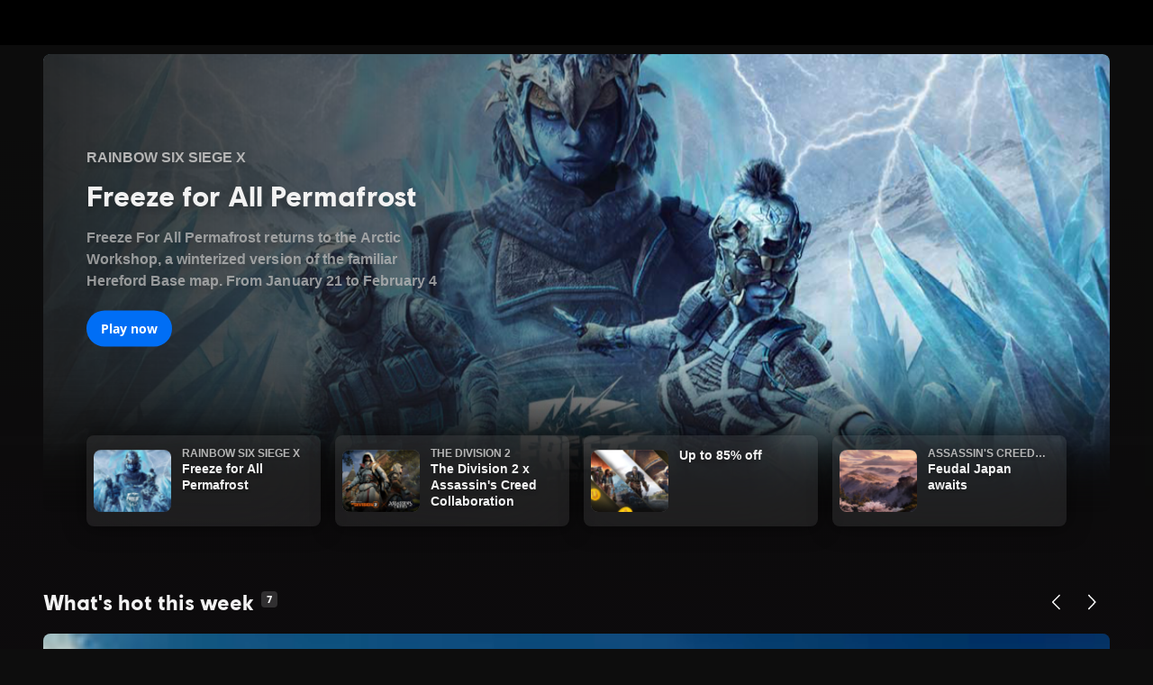

--- FILE ---
content_type: text/html; charset=utf-8
request_url: https://www.ubisoft.com/en-us
body_size: 33496
content:
<!DOCTYPE html><html lang="en-us"><head><meta charSet="utf-8"/><meta name="viewport" content="width=device-width, initial-scale=1"/><link rel="preload" as="image" href="https://ubiservices.cdn.ubi.com/748afbe7-1d05-43d8-bf4b-9aff7d389b7a/news/r6s-y10s4-events-ffa-meta.jpg?imWidth=1800&amp;quality=100" fetchPriority="high"/><link rel="preload" as="image" href="https://staticctf.ubisoft.com/J3yJr34U2pZ2Ieem48Dwy9uqj5PNUQTn/5kEmQAWeixX2AkVKEiiLC6/24f24be52ea6f149da98c1809137d5c5/TCTD2_AC_CollabWebThumb.jpg?imWidth=1800" fetchPriority="high"/><link rel="preload" as="image" href="https://ubiservices.cdn.ubi.com/a19a847d-d482-4b92-9714-10cf73c28d23/news/SaveBigAndEarnSale_May2025_16x9.jpg?imWidth=1800&amp;quality=100" fetchPriority="high"/><link rel="preload" as="image" href="https://ubiservices.cdn.ubi.com/748afbe7-1d05-43d8-bf4b-9aff7d389b7a/news/japan-set-assassins-creed-shadows.jpg?imWidth=1800&amp;quality=100" fetchPriority="high"/><link rel="preload" as="image" href="https://staticctf.ubisoft.com/J3yJr34U2pZ2Ieem48Dwy9uqj5PNUQTn/7C6z5rRmaAAcoCqJTxUKXI/4dcade05b9029e5358acd00f0e96ec23/SAB_Y2_STD_Boxart_341x450.jpg"/><link rel="preload" as="image" href="https://staticctf.ubisoft.com/J3yJr34U2pZ2Ieem48Dwy9uqj5PNUQTn/3MVr2BjIdJlFVfZs466MBb/51cd0f534f794fcfb2c9bed24fc847d4/5ecd2c925cdf9a1528a8c1d1.jpg"/><link rel="preload" as="image" href="https://staticctf.ubisoft.com/J3yJr34U2pZ2Ieem48Dwy9uqj5PNUQTn/5RowF1vWIrGiTnYsen2vSQ/c081a2ed36f26b45261c7105d800dc7e/5afda5f788a7e34d25b5012f.jpg"/><link rel="preload" as="image" href="https://staticctf.ubisoft.com/J3yJr34U2pZ2Ieem48Dwy9uqj5PNUQTn/7DiCOQ3GnZhqEALF3sX6Kf/f9409175464a733696c30a9dec0939d9/TCM_Packshot.jpg"/><link rel="preload" as="image" href="https://staticctf.ubisoft.com/J3yJr34U2pZ2Ieem48Dwy9uqj5PNUQTn/4nqT9Tl1H7Fh7EmMxSQKYW/314277a838e41cb99c8c28a4250b0fed/6408bd687ee83d203cf3bda1.jpg"/><link rel="preload" as="image" href="https://staticctf.ubisoft.com/J3yJr34U2pZ2Ieem48Dwy9uqj5PNUQTn/4FtE0qhILmDdwMiecuOtyl/0266d62e87c70a7ec2ffb70b189af20a/5b06a3984e0165fa45ffdcc5.jpg"/><link rel="stylesheet" href="https://static-dm.ubisoft.com/1wd-ubisoft-com/prod/_next/static/css/44adb990e88ca979.css" data-precedence="next"/><link rel="stylesheet" href="https://static-dm.ubisoft.com/1wd-ubisoft-com/prod/_next/static/css/eec1e4de48b4d0a3.css" data-precedence="next"/><link rel="stylesheet" href="https://static-dm.ubisoft.com/1wd-ubisoft-com/prod/_next/static/css/9053472f9ab0f4a7.css" data-precedence="next"/><link rel="stylesheet" href="https://static-dm.ubisoft.com/1wd-ubisoft-com/prod/_next/static/css/ac6013f62843b903.css" data-precedence="next"/><link rel="stylesheet" href="https://static-dm.ubisoft.com/1wd-ubisoft-com/prod/_next/static/css/34a4c6f92528033a.css" data-precedence="next"/><link rel="stylesheet" href="https://static-dm.ubisoft.com/1wd-ubisoft-com/prod/_next/static/css/509b0f0d06953bc7.css" data-precedence="next"/><link rel="stylesheet" href="https://static-dm.ubisoft.com/1wd-ubisoft-com/prod/_next/static/css/8ff1d49273cbf54e.css" data-precedence="next"/><link rel="stylesheet" href="https://static-dm.ubisoft.com/1wd-ubisoft-com/prod/_next/static/css/4ea2e05a4b51a7d4.css" data-precedence="next"/><link rel="stylesheet" href="https://static-dm.ubisoft.com/1wd-ubisoft-com/prod/_next/static/css/9fd34ed5d8ef0773.css" data-precedence="next"/><link rel="preload" as="script" fetchPriority="low" href="https://static-dm.ubisoft.com/1wd-ubisoft-com/prod/_next/static/chunks/webpack-e49a30d64f633e7b.js"/><script src="https://static-dm.ubisoft.com/1wd-ubisoft-com/prod/_next/static/chunks/1dd3208c-1d0fbb59fe2e1647.js" async=""></script><script src="https://static-dm.ubisoft.com/1wd-ubisoft-com/prod/_next/static/chunks/1528-ff5d4674406154da.js" async=""></script><script src="https://static-dm.ubisoft.com/1wd-ubisoft-com/prod/_next/static/chunks/main-app-7dd56bb3b36d6f66.js" async=""></script><script src="https://static-dm.ubisoft.com/1wd-ubisoft-com/prod/_next/static/chunks/84ec9a9a-7fc2d23617b9145f.js" async=""></script><script src="https://static-dm.ubisoft.com/1wd-ubisoft-com/prod/_next/static/chunks/7820-62e37b27248bf890.js" async=""></script><script src="https://static-dm.ubisoft.com/1wd-ubisoft-com/prod/_next/static/chunks/2807-9764e1351bc6130b.js" async=""></script><script src="https://static-dm.ubisoft.com/1wd-ubisoft-com/prod/_next/static/chunks/1088-49873015dcb1addb.js" async=""></script><script src="https://static-dm.ubisoft.com/1wd-ubisoft-com/prod/_next/static/chunks/5523-cfd3b322a2c2d426.js" async=""></script><script src="https://static-dm.ubisoft.com/1wd-ubisoft-com/prod/_next/static/chunks/5825-20327edad31277a7.js" async=""></script><script src="https://static-dm.ubisoft.com/1wd-ubisoft-com/prod/_next/static/chunks/6862-bb7d292c8d759c18.js" async=""></script><script src="https://static-dm.ubisoft.com/1wd-ubisoft-com/prod/_next/static/chunks/6199-60375893bbe1634f.js" async=""></script><script src="https://static-dm.ubisoft.com/1wd-ubisoft-com/prod/_next/static/chunks/1730-14e152d50155f549.js" async=""></script><script src="https://static-dm.ubisoft.com/1wd-ubisoft-com/prod/_next/static/chunks/8401-d1adb18bd5056add.js" async=""></script><script src="https://static-dm.ubisoft.com/1wd-ubisoft-com/prod/_next/static/chunks/9795-70503997695533fc.js" async=""></script><script src="https://static-dm.ubisoft.com/1wd-ubisoft-com/prod/_next/static/chunks/app/layout-4a0ecb10508a7e62.js" async=""></script><script src="https://static-dm.ubisoft.com/1wd-ubisoft-com/prod/_next/static/chunks/b438f4ec-5aac11b4f530ecc1.js" async=""></script><script src="https://static-dm.ubisoft.com/1wd-ubisoft-com/prod/_next/static/chunks/4cc2838e-fac35b5b236af7d0.js" async=""></script><script src="https://static-dm.ubisoft.com/1wd-ubisoft-com/prod/_next/static/chunks/6939-39cda61d1cb947dc.js" async=""></script><script src="https://static-dm.ubisoft.com/1wd-ubisoft-com/prod/_next/static/chunks/3950-79fd90b2abd112e2.js" async=""></script><script src="https://static-dm.ubisoft.com/1wd-ubisoft-com/prod/_next/static/chunks/3443-f64b25dc28d0409a.js" async=""></script><script src="https://static-dm.ubisoft.com/1wd-ubisoft-com/prod/_next/static/chunks/1683-f5fd78577cef4c4e.js" async=""></script><script src="https://static-dm.ubisoft.com/1wd-ubisoft-com/prod/_next/static/chunks/6600-a41165ada36f6a29.js" async=""></script><script src="https://static-dm.ubisoft.com/1wd-ubisoft-com/prod/_next/static/chunks/3198-7487cd6ffa268b3c.js" async=""></script><script src="https://static-dm.ubisoft.com/1wd-ubisoft-com/prod/_next/static/chunks/4251-8eec491e950a544e.js" async=""></script><script src="https://static-dm.ubisoft.com/1wd-ubisoft-com/prod/_next/static/chunks/app/%5Blocale%5D/page-38e69798f7b94f65.js" async=""></script><script src="https://static-dm.ubisoft.com/1wd-ubisoft-com/prod/_next/static/chunks/app/error-1fb5504c834a8d03.js" async=""></script><script src="https://static-dm.ubisoft.com/1wd-ubisoft-com/prod/_next/static/chunks/app/not-found-d452d1746089ca8f.js" async=""></script><link rel="preload" href="https://ubistatic-a.ubisoft.com/0106/prod-cmp/global/tracking/analyticssdk.js" as="script"/><link rel="preload" href="https://static-dm.ubisoft.com/global-navigation-prod/prod/1/global-navigation.js" as="script"/><link rel="preload" href="https://try.abtasty.com/b03246b0af4c2088baf3364af05685e2.js" as="script"/><link rel="preload" as="image" href="https://staticctf.ubisoft.com/J3yJr34U2pZ2Ieem48Dwy9uqj5PNUQTn/5RW31iEOGM6K4P83lMRDe0/2aad63cdd8c19569d0ce536024979fdc/5b647010ef3aa548048c5958.jpg"/><link rel="preload" as="image" href="https://staticctf.ubisoft.com/J3yJr34U2pZ2Ieem48Dwy9uqj5PNUQTn/3J4vGEvENSWhj4rwhGFs1j/49df79c096bff4d9db40911d90fbf774/5cc81f5f6b54a4cd3c0e9cfd.jpg"/><link rel="preload" as="image" href="https://staticctf.ubisoft.com/J3yJr34U2pZ2Ieem48Dwy9uqj5PNUQTn/6dZvTGdkFQqDXrWk5VMZAM/c746326c3356624aeb730bf6b354da42/60c30ca40d253c1914049e93.jpg"/><link rel="preload" as="image" href="https://staticctf.ubisoft.com/J3yJr34U2pZ2Ieem48Dwy9uqj5PNUQTn/25jYqtlv4yZXspIIIrPYcy/a586ea8ff962a3391f450746928a9181/AC-Shadows-boxshot.jpg"/><link rel="preload" as="image" href="https://staticctf.ubisoft.com/J3yJr34U2pZ2Ieem48Dwy9uqj5PNUQTn/1IA074UBvDcfmsXNQlp8GC/5736b65e78501b89c247ef5d2bb2e660/62ea4f8e09372571f2736a71.jpg"/><link rel="preload" as="image" href="https://staticctf.ubisoft.com/J3yJr34U2pZ2Ieem48Dwy9uqj5PNUQTn/7AeRstwRtLAXURLWLGrZnR/a85c3419742314995f25a1b7fd840e7e/5e849c6c5cdf9a21c0b4e731.jpg"/><link rel="preload" as="image" href="https://staticctf.ubisoft.com/J3yJr34U2pZ2Ieem48Dwy9uqj5PNUQTn/75ZgfxjLKO4OCcuL2TqSeq/44ca195625af1f8a93b5a84527dcfffd/R6SX_ELT_Boxart_341x450.jpg"/><link rel="preload" as="image" href="https://staticctf.ubisoft.com/J3yJr34U2pZ2Ieem48Dwy9uqj5PNUQTn/3z9V5Dyj8pVxtm8zqS9foG/863e4f291cf6566a9526119acdf8646e/6638e5dcaa201a2d55bcc772.jpg"/><link rel="preload" as="image" href="https://staticctf.ubisoft.com/J3yJr34U2pZ2Ieem48Dwy9uqj5PNUQTn/51bQpXtlo48CyMrxj8F1RU/8cc9f5ae3fa67c590b7d6d2ca51e883c/swo-boxshot.jpg"/><title>Ubisoft | Welcome to the official Ubisoft website</title><meta name="description" content="Welcome to the official website for Ubisoft, creator of Assassin&#x27;s Creed, Just Dance, Tom Clancy&#x27;s video game series, Rayman, Far Cry, Watch Dogs and many others. Learn more about our breathtaking games here!"/><link rel="canonical" href="https://www.ubisoft.com/en-us/"/><meta property="og:title" content="Ubisoft | Welcome to the official Ubisoft website"/><meta property="og:description" content="Welcome to the official website for Ubisoft, creator of Assassin&#x27;s Creed, Just Dance, Tom Clancy&#x27;s video game series, Rayman, Far Cry, Watch Dogs and many others. Learn more about our breathtaking games here!"/><meta name="twitter:card" content="summary"/><meta name="twitter:title" content="Ubisoft | Welcome to the official Ubisoft website"/><meta name="twitter:description" content="Welcome to the official website for Ubisoft, creator of Assassin&#x27;s Creed, Just Dance, Tom Clancy&#x27;s video game series, Rayman, Far Cry, Watch Dogs and many others. Learn more about our breathtaking games here!"/><link rel="icon" href="/favicon.ico" type="image/x-icon" sizes="150x150"/><link rel="icon" href="https://static-dm.ubisoft.com/1wd-ubisoft-com/prod//_next/static/favicon.ico"/><meta name="next-size-adjust"/><script src="https://static-dm.ubisoft.com/1wd-ubisoft-com/prod/_next/static/chunks/polyfills-42372ed130431b0a.js" noModule=""></script></head><body class="desktop dark __className_8792ad"><global-navigation locale="en-us" class="global-navigation--default" site-name="1WD - Ubisoft.com" app-id="aa88e512-9395-457d-bcb9-8d59c23f88c9" genome-id-emea="13cfd784-54cb-48f0-b9a4-eb93a46b7198" genome-id-ncsa="13cfd784-54cb-48f0-b9a4-eb93a46b7198" open-in-same-window="true" render-search="true" algolia-api-key="b017825814c49682812f1175a8b3a85f" algolia-app-id="AVCVYSEJS1"></global-navigation><div class="theme-default dark desktop uds react-ui" style="display:contents"><main aria-labelledby="page-title" id="main"><div class="pageWrapper"><h1 id="page-title" class="visually-hidden">Ubisoft | Welcome to the official Ubisoft website</h1><div class="homepage"><div class="compWrapper newsFirstItem" data-e2e="news-component-homepage-carousel"><div><div class="_appIsFocused_1apc9_650 _nav-mouse_1apc9_650 _compWrapper_1apc9_92 _newsTileComp_1apc9_449 _dark_1apc9_417 _slideShow_1apc9_224 _textOverlay_1apc9_378 _hasBtn_1apc9_212" data-e2e="container-news-list-news-tiles-ssr"><div class="_reel_1apc9_130"><div class="_newsTile_1apc9_134" id="carousel_ignt.57604" data-e2e="carousel-news-tile-main"><div data-e2e="news-tiles-ssr"><div data-newsid="ignt.57604" data-placement="Homepage carousel" data-index="0" class="_poster_1apc9_138" id="poster_ignt.57604"><img alt="" fetchPriority="high" loading="eager" width="1800" height="1080" decoding="async" data-nimg="1" style="color:transparent" src="https://ubiservices.cdn.ubi.com/748afbe7-1d05-43d8-bf4b-9aff7d389b7a/news/r6s-y10s4-events-ffa-meta.jpg?imWidth=1800&amp;quality=100"/></div><div class="_inner_1apc9_179"><div class="_subtitle_1apc9_152" data-e2e="news-tile-game-title">Rainbow Six Siege X</div><h2 class="_title_1apc9_153" data-e2e="news-tile-news-title">Freeze for All Permafrost</h2><p class="_summary_1apc9_289">Freeze For All Permafrost returns to the Arctic Workshop, a winterized version of the familiar Hereford Base map. From January 21 to February 4
</p><div class="_cta_1apc9_185"><button class="button primary ">Play now</button></div></div><div class="_date_1apc9_783" data-e2e="news-tile-date">1 week ago</div></div></div><div class="_newsTile_1apc9_134" id="ignt.57604" data-e2e="container-news-tile-1"><div data-e2e="news-tiles-ssr"><div data-newsid="ignt.57604" data-placement="Homepage carousel" data-index="1" class="_poster_1apc9_138" id="poster_ignt.57604"><img alt="" fetchPriority="high" loading="eager" width="1800" height="1080" decoding="async" data-nimg="1" style="color:transparent" src="https://ubiservices.cdn.ubi.com/748afbe7-1d05-43d8-bf4b-9aff7d389b7a/news/r6s-y10s4-events-ffa-meta.jpg?imWidth=1800&amp;quality=100"/></div><div class="_inner_1apc9_179"><div class="_subtitle_1apc9_152" data-e2e="news-tile-game-title">Rainbow Six Siege X</div><h3 class="_title_1apc9_153" data-e2e="news-tile-news-title">Freeze for All Permafrost</h3><p class="_summary_1apc9_289">Freeze For All Permafrost returns to the Arctic Workshop, a winterized version of the familiar Hereford Base map. From January 21 to February 4
</p><div class="_cta_1apc9_185"><button class="button primary ">Play now</button></div></div><div class="_date_1apc9_783" data-e2e="news-tile-date">1 week ago</div></div></div><div class="_newsTile_1apc9_134" id="ignt.57894" data-e2e="container-news-tile-2"><div data-e2e="news-tiles-ssr"><div data-newsid="ignt.57894" data-placement="Homepage carousel" data-index="2" class="_poster_1apc9_138" id="poster_ignt.57894"><img alt="" fetchPriority="high" loading="eager" width="1800" height="1080" decoding="async" data-nimg="1" style="color:transparent" src="https://staticctf.ubisoft.com/J3yJr34U2pZ2Ieem48Dwy9uqj5PNUQTn/5kEmQAWeixX2AkVKEiiLC6/24f24be52ea6f149da98c1809137d5c5/TCTD2_AC_CollabWebThumb.jpg?imWidth=1800"/></div><div class="_inner_1apc9_179"><div class="_subtitle_1apc9_152" data-e2e="news-tile-game-title">The Division 2</div><h3 class="_title_1apc9_153" data-e2e="news-tile-news-title">The Division 2 x Assassin&#x27;s Creed Collaboration</h3><p class="_summary_1apc9_289">Read on for all the new event info!</p><div class="_cta_1apc9_185"><button class="button primary ">Read more</button></div></div><div class="_date_1apc9_783" data-e2e="news-tile-date">1 day ago</div></div></div><div class="_newsTile_1apc9_134" id="ignt.57585" data-e2e="container-news-tile-3"><div data-e2e="news-tiles-ssr"><div data-newsid="ignt.57585" data-placement="Homepage carousel" data-index="3" class="_poster_1apc9_138" id="poster_ignt.57585"><img alt="" fetchPriority="high" loading="eager" width="1800" height="1080" decoding="async" data-nimg="1" style="color:transparent" src="https://ubiservices.cdn.ubi.com/a19a847d-d482-4b92-9714-10cf73c28d23/news/SaveBigAndEarnSale_May2025_16x9.jpg?imWidth=1800&amp;quality=100"/></div><div class="_inner_1apc9_179"><h3 class="_title_1apc9_153" data-e2e="news-tile-news-title">Up to 85% off</h3><p class="_summary_1apc9_289">Earn Units with any purchase on the Ubisoft Store</p><div class="_cta_1apc9_185"><button class="button primary ">Shop now</button></div></div><div class="_date_1apc9_783" data-e2e="news-tile-date">1 week ago</div></div></div><div class="_newsTile_1apc9_134" id="ignt.57038" data-e2e="container-news-tile-4"><div data-e2e="news-tiles-ssr"><div data-newsid="ignt.57038" data-placement="Homepage carousel" data-index="4" class="_poster_1apc9_138" id="poster_ignt.57038"><img alt="" fetchPriority="high" loading="eager" width="1800" height="1080" decoding="async" data-nimg="1" style="color:transparent" src="https://ubiservices.cdn.ubi.com/748afbe7-1d05-43d8-bf4b-9aff7d389b7a/news/japan-set-assassins-creed-shadows.jpg?imWidth=1800&amp;quality=100"/></div><div class="_inner_1apc9_179"><div class="_subtitle_1apc9_152" data-e2e="news-tile-game-title">Assassin&#x27;s Creed Shadows</div><h3 class="_title_1apc9_153" data-e2e="news-tile-news-title">Feudal Japan awaits</h3><p class="_summary_1apc9_289">Discover the captivating open world of feudal Japan. Adventure through unpredictable weather, changing seasons, and reactive environments.
</p><div class="_cta_1apc9_185"><button class="button primary ">Discover now</button></div></div><div class="_date_1apc9_783" data-e2e="news-tile-date">2025 December</div></div></div></div></div></div></div><div class="compWrapper ProductSlider_component_product-slider-component__93hCh" data-e2e="homepage-whats-hot"><div id="product-slider_App_root" class="product-tiles-product-slider product-slider_App_root" data-theme="dark"><section aria-label="What&#x27;s hot this week slider" class="product-slider_Content_container"><div class="product-tiles_Swiper_headerContainer"><div class="product-tiles_SwiperHeader_header slider-header"><div data-e2e="undefined-header-title" class="product-tiles_SwiperHeader_title"><span class="product-tiles_SwiperHeader_title">What&#x27;s hot this week</span><span class="product-tiles_SwiperHeader_count"> <!-- -->7</span></div></div><div class="product-tiles_SwiperNavigation_controls" role="toolbar" aria-label="slider controls"><div data-e2e="undefined-slider-pagination" class="product-tiles_SwiperNavigation_pagination product-tiles_SwiperNavigation_hide"></div><div class="product-tiles_SwiperNavigation_arrows"><button data-e2e="undefined-slider-previous-arrow" class="product-tiles_SwiperControls_arrow" aria-label="Previous"><svg xmlns="http://www.w3.org/2000/svg" fill="none" viewBox="0 0 25 46"><path fill="currentColor" fill-rule="evenodd" d="M23.897.569a2 2 0 0 1 .034 2.828L4.795 23l19.136 19.603a2 2 0 1 1-2.862 2.794l-20.5-21a2 2 0 0 1 0-2.794l20.5-21a2 2 0 0 1 2.828-.034Z" clip-rule="evenodd"></path></svg></button><button data-e2e="undefined-slider-next-arrow" class="product-tiles_SwiperControls_arrow" aria-label="Next"><svg xmlns="http://www.w3.org/2000/svg" fill="none" viewBox="0 0 25 46"><path fill="currentColor" fill-rule="evenodd" d="M.62.552A2 2 0 0 1 3.449.62l20 21a2 2 0 0 1 0 2.758l-20 21A2 2 0 1 1 .553 42.62L19.238 23 .552 3.38A2 2 0 0 1 .62.551Z" clip-rule="evenodd"></path></svg></button></div></div></div><div class="product-tiles_Swiper_container"><div class="swiper products-slider" data-e2e="undefined-tile-list"><div class="swiper-wrapper"><div class="swiper-slide product-tiles_Swiper_slide slide" role="group" aria-roledescription="slide 0" aria-label="Avatar: Frontiers of Pandora™"><div id="product-card_App_root" class="product-tiles-product-card product-card_App_root" data-theme="dark"><div class="product-card_Content_container"><a href="https://store.ubisoft.com/60c30ca40d253c1914049e93.html" class="product-card_ProductTile_container"><div data-e2e="product-tile-tile-image-container" class="product-card_ProductTile_image product-card_ProductImage_container"><img class="product-card_ProductImage_image" src="https://staticctf.ubisoft.com/J3yJr34U2pZ2Ieem48Dwy9uqj5PNUQTn/6dZvTGdkFQqDXrWk5VMZAM/c746326c3356624aeb730bf6b354da42/60c30ca40d253c1914049e93.jpg" alt=""/></div><div class="product-card_ProductTile_content"><div class="product-card_ProductDetails_container"><div data-e2e="product-tile-tile-dlcname" class="product-card_ProductDetails_title">Avatar: Frontiers of Pandora™</div><div data-e2e="product-tile-tile-details" class="product-card_ProductDetails_edition">Standard Edition</div></div><div data-e2e="product-tile-tile-price-container" class="product-card_ProductTile_footer product-card_ProductTileFooter_container"><div class="product-tiles_ProductPrice_container"><span class="product-tiles_ProductPrice_regularPrice">$29.99</span><span class="product-tiles_ProductPrice_tag">-33%</span><span class="product-tiles_ProductPrice_price">$20.09</span></div></div></div></a></div></div></div><div class="swiper-slide product-tiles_Swiper_slide slide" role="group" aria-roledescription="slide 1" aria-label="Assassin&#x27;s Creed Shadows"><div id="product-card_App_root" class="product-tiles-product-card product-card_App_root" data-theme="dark"><div class="product-card_Content_container"><a href="https://store.ubisoft.com/660e5a03fbff4e2940488bcd.html" class="product-card_ProductTile_container"><div data-e2e="product-tile-tile-image-container" class="product-card_ProductTile_image product-card_ProductImage_container"><img class="product-card_ProductImage_image" src="https://staticctf.ubisoft.com/J3yJr34U2pZ2Ieem48Dwy9uqj5PNUQTn/25jYqtlv4yZXspIIIrPYcy/a586ea8ff962a3391f450746928a9181/AC-Shadows-boxshot.jpg" alt=""/></div><div class="product-card_ProductTile_content"><div class="product-card_ProductDetails_container"><div data-e2e="product-tile-tile-dlcname" class="product-card_ProductDetails_title">Assassin&#x27;s Creed Shadows</div><div data-e2e="product-tile-tile-details" class="product-card_ProductDetails_edition">Standard Edition</div></div><div data-e2e="product-tile-tile-price-container" class="product-card_ProductTile_footer product-card_ProductTileFooter_container"><div class="product-tiles_ProductPrice_container"><span class="product-tiles_ProductPrice_regularPrice">$69.99</span><span class="product-tiles_ProductPrice_tag">-50%</span><span class="product-tiles_ProductPrice_price">$34.99</span></div></div></div></a></div></div></div><div class="swiper-slide product-tiles_Swiper_slide slide" role="group" aria-roledescription="slide 2" aria-label="Assassin&#x27;s Creed Mirage"><div id="product-card_App_root" class="product-tiles-product-card product-card_App_root" data-theme="dark"><div class="product-card_Content_container"><a href="https://store.ubisoft.com/62ea4f8e09372571f2736a71.html" class="product-card_ProductTile_container"><div data-e2e="product-tile-tile-image-container" class="product-card_ProductTile_image product-card_ProductImage_container"><img class="product-card_ProductImage_image" src="https://staticctf.ubisoft.com/J3yJr34U2pZ2Ieem48Dwy9uqj5PNUQTn/1IA074UBvDcfmsXNQlp8GC/5736b65e78501b89c247ef5d2bb2e660/62ea4f8e09372571f2736a71.jpg" alt=""/></div><div class="product-card_ProductTile_content"><div class="product-card_ProductDetails_container"><div data-e2e="product-tile-tile-dlcname" class="product-card_ProductDetails_title">Assassin&#x27;s Creed Mirage</div><div data-e2e="product-tile-tile-details" class="product-card_ProductDetails_edition">Standard Edition</div></div><div data-e2e="product-tile-tile-price-container" class="product-card_ProductTile_footer product-card_ProductTileFooter_container"><div class="product-tiles_ProductPrice_container"><span class="product-tiles_ProductPrice_regularPrice">$49.99</span><span class="product-tiles_ProductPrice_tag">-60%</span><span class="product-tiles_ProductPrice_price">$20.00</span></div></div></div></a></div></div></div><div class="swiper-slide product-tiles_Swiper_slide slide" role="group" aria-roledescription="slide 3" aria-label="Assassin&#x27;s Creed Valhalla"><div id="product-card_App_root" class="product-tiles-product-card product-card_App_root" data-theme="dark"><div class="product-card_Content_container"><a href="https://store.ubisoft.com/5e849c6c5cdf9a21c0b4e731.html" class="product-card_ProductTile_container"><div data-e2e="product-tile-tile-image-container" class="product-card_ProductTile_image product-card_ProductImage_container"><img class="product-card_ProductImage_image" src="https://staticctf.ubisoft.com/J3yJr34U2pZ2Ieem48Dwy9uqj5PNUQTn/7AeRstwRtLAXURLWLGrZnR/a85c3419742314995f25a1b7fd840e7e/5e849c6c5cdf9a21c0b4e731.jpg" alt=""/></div><div class="product-card_ProductTile_content"><div class="product-card_ProductDetails_container"><div data-e2e="product-tile-tile-dlcname" class="product-card_ProductDetails_title">Assassin&#x27;s Creed Valhalla</div><div data-e2e="product-tile-tile-details" class="product-card_ProductDetails_edition">Standard Edition</div></div><div data-e2e="product-tile-tile-price-container" class="product-card_ProductTile_footer product-card_ProductTileFooter_container"><div class="product-tiles_ProductPrice_container"><span class="product-tiles_ProductPrice_regularPrice">$59.99</span><span class="product-tiles_ProductPrice_tag">-75%</span><span class="product-tiles_ProductPrice_price">$15.00</span></div></div></div></a></div></div></div><div class="swiper-slide product-tiles_Swiper_slide slide" role="group" aria-roledescription="slide 4" aria-label="Tom Clancy&#x27;s Rainbow Six Siege X"><div id="product-card_App_root" class="product-tiles-product-card product-card_App_root" data-theme="dark"><div class="product-card_Content_container"><a href="https://store.ubisoft.com/67c1bc71f98b730ad03b5d48.html" class="product-card_ProductTile_container"><div data-e2e="product-tile-tile-image-container" class="product-card_ProductTile_image product-card_ProductImage_container"><img class="product-card_ProductImage_image" src="https://staticctf.ubisoft.com/J3yJr34U2pZ2Ieem48Dwy9uqj5PNUQTn/75ZgfxjLKO4OCcuL2TqSeq/44ca195625af1f8a93b5a84527dcfffd/R6SX_ELT_Boxart_341x450.jpg" alt=""/></div><div class="product-card_ProductTile_content"><div class="product-card_ProductDetails_container"><div data-e2e="product-tile-tile-dlcname" class="product-card_ProductDetails_title">Tom Clancy&#x27;s Rainbow Six Siege X</div><div data-e2e="product-tile-tile-details" class="product-card_ProductDetails_edition">Elite Edition</div></div><div data-e2e="product-tile-tile-price-container" class="product-card_ProductTile_footer product-card_ProductTileFooter_container"><div class="product-tiles_ProductPrice_container"><span class="product-tiles_ProductPrice_regularPrice">$19.99</span><span class="product-tiles_ProductPrice_tag">-50%</span><span class="product-tiles_ProductPrice_price">$9.99</span></div></div></div></a></div></div></div><div class="swiper-slide product-tiles_Swiper_slide slide" role="group" aria-roledescription="slide 5" aria-label="Anno 117: Pax Romana"><div id="product-card_App_root" class="product-tiles-product-card product-card_App_root" data-theme="dark"><div class="product-card_Content_container"><a href="https://store.ubisoft.com/6638e5dcaa201a2d55bcc772.html" class="product-card_ProductTile_container"><div data-e2e="product-tile-tile-image-container" class="product-card_ProductTile_image product-card_ProductImage_container"><span class="product-card_ProductTag_tag">New</span><img class="product-card_ProductImage_image" src="https://staticctf.ubisoft.com/J3yJr34U2pZ2Ieem48Dwy9uqj5PNUQTn/3z9V5Dyj8pVxtm8zqS9foG/863e4f291cf6566a9526119acdf8646e/6638e5dcaa201a2d55bcc772.jpg" alt=""/></div><div class="product-card_ProductTile_content"><div class="product-card_ProductDetails_container"><div data-e2e="product-tile-tile-dlcname" class="product-card_ProductDetails_title">Anno 117: Pax Romana</div><div data-e2e="product-tile-tile-details" class="product-card_ProductDetails_edition">Standard Edition</div></div><div data-e2e="product-tile-tile-price-container" class="product-card_ProductTile_footer product-card_ProductTileFooter_container"><div class="product-tiles_ProductPrice_container"><span class="product-tiles_ProductPrice_regularPrice">$59.99</span><span class="product-tiles_ProductPrice_tag">-20%</span><span class="product-tiles_ProductPrice_price">$47.99</span></div></div></div></a></div></div></div><div class="swiper-slide product-tiles_Swiper_slide slide" role="group" aria-roledescription="slide 6" aria-label="Star Wars Outlaws"><div id="product-card_App_root" class="product-tiles-product-card product-card_App_root" data-theme="dark"><div class="product-card_Content_container"><a href="https://store.ubisoft.com/645ba713a9ce0448bffa4c12.html" class="product-card_ProductTile_container"><div data-e2e="product-tile-tile-image-container" class="product-card_ProductTile_image product-card_ProductImage_container"><img class="product-card_ProductImage_image" src="https://staticctf.ubisoft.com/J3yJr34U2pZ2Ieem48Dwy9uqj5PNUQTn/51bQpXtlo48CyMrxj8F1RU/8cc9f5ae3fa67c590b7d6d2ca51e883c/swo-boxshot.jpg" alt=""/></div><div class="product-card_ProductTile_content"><div class="product-card_ProductDetails_container"><div data-e2e="product-tile-tile-dlcname" class="product-card_ProductDetails_title">Star Wars Outlaws</div><div data-e2e="product-tile-tile-details" class="product-card_ProductDetails_edition">Standard Edition</div></div><div data-e2e="product-tile-tile-price-container" class="product-card_ProductTile_footer product-card_ProductTileFooter_container"><div class="product-tiles_ProductPrice_container"><span class="product-tiles_ProductPrice_regularPrice">$69.99</span><span class="product-tiles_ProductPrice_tag">-70%</span><span class="product-tiles_ProductPrice_price">$21.00</span></div></div></div></a></div></div></div></div></div></div></section></div></div><div class="compWrapper ProductSlider_component_product-slider-component__93hCh" data-e2e="homepage-latest-releases"><div id="product-slider_App_root" class="product-tiles-product-slider product-slider_App_root" data-theme="dark"><section aria-label="Save big, play big slider" class="product-slider_Content_container"><div class="product-tiles_Swiper_headerContainer"><div class="product-tiles_SwiperHeader_header slider-header"><div data-e2e="undefined-header-title" class="product-tiles_SwiperHeader_title"><span class="product-tiles_SwiperHeader_title">Save big, play big</span></div></div><div class="product-tiles_SwiperNavigation_controls" role="toolbar" aria-label="slider controls"><div data-e2e="undefined-slider-pagination" class="product-tiles_SwiperNavigation_pagination product-tiles_SwiperNavigation_hide"></div><div class="product-tiles_SwiperNavigation_arrows"><button data-e2e="undefined-slider-previous-arrow" class="product-tiles_SwiperControls_arrow" aria-label="Previous"><svg xmlns="http://www.w3.org/2000/svg" fill="none" viewBox="0 0 25 46"><path fill="currentColor" fill-rule="evenodd" d="M23.897.569a2 2 0 0 1 .034 2.828L4.795 23l19.136 19.603a2 2 0 1 1-2.862 2.794l-20.5-21a2 2 0 0 1 0-2.794l20.5-21a2 2 0 0 1 2.828-.034Z" clip-rule="evenodd"></path></svg></button><button data-e2e="undefined-slider-next-arrow" class="product-tiles_SwiperControls_arrow" aria-label="Next"><svg xmlns="http://www.w3.org/2000/svg" fill="none" viewBox="0 0 25 46"><path fill="currentColor" fill-rule="evenodd" d="M.62.552A2 2 0 0 1 3.449.62l20 21a2 2 0 0 1 0 2.758l-20 21A2 2 0 1 1 .553 42.62L19.238 23 .552 3.38A2 2 0 0 1 .62.551Z" clip-rule="evenodd"></path></svg></button></div></div></div><div class="product-tiles_Swiper_container"><div class="swiper products-slider" data-e2e="undefined-tile-list"><div class="swiper-wrapper"><div class="swiper-slide product-tiles_Swiper_slide slide" role="group" aria-roledescription="slide 0" aria-label="Skull and Bones"><div id="product-card_App_root" class="product-tiles-product-card product-card_App_root" data-theme="dark"><div class="product-card_Content_container"><a href="https://store.ubisoft.com/6295077a27efc536e38350a0.html" class="product-card_ProductTile_container"><div data-e2e="product-tile-tile-image-container" class="product-card_ProductTile_image product-card_ProductImage_container"><img class="product-card_ProductImage_image" src="https://staticctf.ubisoft.com/J3yJr34U2pZ2Ieem48Dwy9uqj5PNUQTn/7C6z5rRmaAAcoCqJTxUKXI/4dcade05b9029e5358acd00f0e96ec23/SAB_Y2_STD_Boxart_341x450.jpg" alt=""/></div><div class="product-card_ProductTile_content"><div class="product-card_ProductDetails_container"><div data-e2e="product-tile-tile-dlcname" class="product-card_ProductDetails_title">Skull and Bones</div><div data-e2e="product-tile-tile-details" class="product-card_ProductDetails_edition">Standard Edition</div></div><div data-e2e="product-tile-tile-price-container" class="product-card_ProductTile_footer product-card_ProductTileFooter_container"><div class="product-tiles_ProductPrice_container"><span class="product-tiles_ProductPrice_regularPrice">$29.99</span><span class="product-tiles_ProductPrice_tag">-80%</span><span class="product-tiles_ProductPrice_price">$6.00</span></div></div></div></a></div></div></div><div class="swiper-slide product-tiles_Swiper_slide slide" role="group" aria-roledescription="slide 1" aria-label="Far Cry 6"><div id="product-card_App_root" class="product-tiles-product-card product-card_App_root" data-theme="dark"><div class="product-card_Content_container"><a href="https://store.ubisoft.com/5ecd2c925cdf9a1528a8c1d1.html" class="product-card_ProductTile_container"><div data-e2e="product-tile-tile-image-container" class="product-card_ProductTile_image product-card_ProductImage_container"><img class="product-card_ProductImage_image" src="https://staticctf.ubisoft.com/J3yJr34U2pZ2Ieem48Dwy9uqj5PNUQTn/3MVr2BjIdJlFVfZs466MBb/51cd0f534f794fcfb2c9bed24fc847d4/5ecd2c925cdf9a1528a8c1d1.jpg" alt=""/></div><div class="product-card_ProductTile_content"><div class="product-card_ProductDetails_container"><div data-e2e="product-tile-tile-dlcname" class="product-card_ProductDetails_title">Far Cry 6</div><div data-e2e="product-tile-tile-details" class="product-card_ProductDetails_edition">Standard Edition</div></div><div data-e2e="product-tile-tile-price-container" class="product-card_ProductTile_footer product-card_ProductTileFooter_container"><div class="product-tiles_ProductPrice_container"><span class="product-tiles_ProductPrice_regularPrice">$59.99</span><span class="product-tiles_ProductPrice_tag">-75%</span><span class="product-tiles_ProductPrice_price">$15.00</span></div></div></div></a></div></div></div><div class="swiper-slide product-tiles_Swiper_slide slide" role="group" aria-roledescription="slide 2" aria-label="Assassin&#x27;s Creed Odyssey"><div id="product-card_App_root" class="product-tiles-product-card product-card_App_root" data-theme="dark"><div class="product-card_Content_container"><a href="https://store.ubisoft.com/5afda5f788a7e34d25b5012f.html" class="product-card_ProductTile_container"><div data-e2e="product-tile-tile-image-container" class="product-card_ProductTile_image product-card_ProductImage_container"><img class="product-card_ProductImage_image" src="https://staticctf.ubisoft.com/J3yJr34U2pZ2Ieem48Dwy9uqj5PNUQTn/5RowF1vWIrGiTnYsen2vSQ/c081a2ed36f26b45261c7105d800dc7e/5afda5f788a7e34d25b5012f.jpg" alt=""/></div><div class="product-card_ProductTile_content"><div class="product-card_ProductDetails_container"><div data-e2e="product-tile-tile-dlcname" class="product-card_ProductDetails_title">Assassin&#x27;s Creed Odyssey</div><div data-e2e="product-tile-tile-details" class="product-card_ProductDetails_edition">Standard Edition</div></div><div data-e2e="product-tile-tile-price-container" class="product-card_ProductTile_footer product-card_ProductTileFooter_container"><div class="product-tiles_ProductPrice_container"><span class="product-tiles_ProductPrice_regularPrice">$59.99</span><span class="product-tiles_ProductPrice_tag">-80%</span><span class="product-tiles_ProductPrice_price">$12.00</span></div></div></div></a></div></div></div><div class="swiper-slide product-tiles_Swiper_slide slide" role="group" aria-roledescription="slide 3" aria-label="The Crew Motorfest"><div id="product-card_App_root" class="product-tiles-product-card product-card_App_root" data-theme="dark"><div class="product-card_Content_container"><a href="https://store.ubisoft.com/63bc67dbd406ab22f1174305.html" class="product-card_ProductTile_container"><div data-e2e="product-tile-tile-image-container" class="product-card_ProductTile_image product-card_ProductImage_container"><img class="product-card_ProductImage_image" src="https://staticctf.ubisoft.com/J3yJr34U2pZ2Ieem48Dwy9uqj5PNUQTn/7DiCOQ3GnZhqEALF3sX6Kf/f9409175464a733696c30a9dec0939d9/TCM_Packshot.jpg" alt=""/></div><div class="product-card_ProductTile_content"><div class="product-card_ProductDetails_container"><div data-e2e="product-tile-tile-dlcname" class="product-card_ProductDetails_title">The Crew Motorfest</div><div data-e2e="product-tile-tile-details" class="product-card_ProductDetails_edition">Standard Edition</div></div><div data-e2e="product-tile-tile-price-container" class="product-card_ProductTile_footer product-card_ProductTileFooter_container"><div class="product-tiles_ProductPrice_container"><span class="product-tiles_ProductPrice_regularPrice">$69.99</span><span class="product-tiles_ProductPrice_tag">-80%</span><span class="product-tiles_ProductPrice_price">$14.00</span></div></div></div></a></div></div></div><div class="swiper-slide product-tiles_Swiper_slide slide" role="group" aria-roledescription="slide 4" aria-label="Prince of Persia The Lost Crown"><div id="product-card_App_root" class="product-tiles-product-card product-card_App_root" data-theme="dark"><div class="product-card_Content_container"><a href="https://store.ubisoft.com/6408bd687ee83d203cf3bda1.html" class="product-card_ProductTile_container"><div data-e2e="product-tile-tile-image-container" class="product-card_ProductTile_image product-card_ProductImage_container"><img class="product-card_ProductImage_image" src="https://staticctf.ubisoft.com/J3yJr34U2pZ2Ieem48Dwy9uqj5PNUQTn/4nqT9Tl1H7Fh7EmMxSQKYW/314277a838e41cb99c8c28a4250b0fed/6408bd687ee83d203cf3bda1.jpg" alt=""/></div><div class="product-card_ProductTile_content"><div class="product-card_ProductDetails_container"><div data-e2e="product-tile-tile-dlcname" class="product-card_ProductDetails_title">Prince of Persia The Lost Crown</div><div data-e2e="product-tile-tile-details" class="product-card_ProductDetails_edition">Standard Edition</div></div><div data-e2e="product-tile-tile-price-container" class="product-card_ProductTile_footer product-card_ProductTileFooter_container"><div class="product-tiles_ProductPrice_container"><span class="product-tiles_ProductPrice_regularPrice">$29.99</span><span class="product-tiles_ProductPrice_tag">-50%</span><span class="product-tiles_ProductPrice_price">$14.99</span></div></div></div></a></div></div></div><div class="swiper-slide product-tiles_Swiper_slide slide" role="group" aria-roledescription="slide 5" aria-label="Tom Clancy&#x27;s The Division 2"><div id="product-card_App_root" class="product-tiles-product-card product-card_App_root" data-theme="dark"><div class="product-card_Content_container"><a href="https://store.ubisoft.com/5b06a3984e0165fa45ffdcc5.html" class="product-card_ProductTile_container"><div data-e2e="product-tile-tile-image-container" class="product-card_ProductTile_image product-card_ProductImage_container"><img class="product-card_ProductImage_image" src="https://staticctf.ubisoft.com/J3yJr34U2pZ2Ieem48Dwy9uqj5PNUQTn/4FtE0qhILmDdwMiecuOtyl/0266d62e87c70a7ec2ffb70b189af20a/5b06a3984e0165fa45ffdcc5.jpg" alt=""/></div><div class="product-card_ProductTile_content"><div class="product-card_ProductDetails_container"><div data-e2e="product-tile-tile-dlcname" class="product-card_ProductDetails_title">Tom Clancy&#x27;s The Division 2</div><div data-e2e="product-tile-tile-details" class="product-card_ProductDetails_edition">Standard Edition</div></div><div data-e2e="product-tile-tile-price-container" class="product-card_ProductTile_footer product-card_ProductTileFooter_container"><div class="product-tiles_ProductPrice_container"><span class="product-tiles_ProductPrice_regularPrice">$29.99</span><span class="product-tiles_ProductPrice_tag">-75%</span><span class="product-tiles_ProductPrice_price">$7.50</span></div></div></div></a></div></div></div><div class="swiper-slide product-tiles_Swiper_slide slide" role="group" aria-roledescription="slide 6" aria-label="Anno 1800"><div id="product-card_App_root" class="product-tiles-product-card product-card_App_root" data-theme="dark"><div class="product-card_Content_container"><a href="https://store.ubisoft.com/5b647010ef3aa548048c5958.html" class="product-card_ProductTile_container"><div data-e2e="product-tile-tile-image-container" class="product-card_ProductTile_image product-card_ProductImage_container"><img class="product-card_ProductImage_image" src="https://staticctf.ubisoft.com/J3yJr34U2pZ2Ieem48Dwy9uqj5PNUQTn/5RW31iEOGM6K4P83lMRDe0/2aad63cdd8c19569d0ce536024979fdc/5b647010ef3aa548048c5958.jpg" alt=""/></div><div class="product-card_ProductTile_content"><div class="product-card_ProductDetails_container"><div data-e2e="product-tile-tile-dlcname" class="product-card_ProductDetails_title">Anno 1800</div><div data-e2e="product-tile-tile-details" class="product-card_ProductDetails_edition">Standard Edition</div></div><div data-e2e="product-tile-tile-price-container" class="product-card_ProductTile_footer product-card_ProductTileFooter_container"><div class="product-tiles_ProductPrice_container"><span class="product-tiles_ProductPrice_regularPrice">$59.99</span><span class="product-tiles_ProductPrice_tag">-75%</span><span class="product-tiles_ProductPrice_price">$15.00</span></div></div></div></a></div></div></div><div class="swiper-slide product-tiles_Swiper_slide slide" role="group" aria-roledescription="slide 7" aria-label="Tom Clancy&#x27;s Ghost Recon Breakpoint"><div id="product-card_App_root" class="product-tiles-product-card product-card_App_root" data-theme="dark"><div class="product-card_Content_container"><a href="https://store.ubisoft.com/5cc81f5f6b54a4cd3c0e9cfd.html" class="product-card_ProductTile_container"><div data-e2e="product-tile-tile-image-container" class="product-card_ProductTile_image product-card_ProductImage_container"><img class="product-card_ProductImage_image" src="https://staticctf.ubisoft.com/J3yJr34U2pZ2Ieem48Dwy9uqj5PNUQTn/3J4vGEvENSWhj4rwhGFs1j/49df79c096bff4d9db40911d90fbf774/5cc81f5f6b54a4cd3c0e9cfd.jpg" alt=""/></div><div class="product-card_ProductTile_content"><div class="product-card_ProductDetails_container"><div data-e2e="product-tile-tile-dlcname" class="product-card_ProductDetails_title">Tom Clancy&#x27;s Ghost Recon Breakpoint</div><div data-e2e="product-tile-tile-details" class="product-card_ProductDetails_edition">Standard Edition</div></div><div data-e2e="product-tile-tile-price-container" class="product-card_ProductTile_footer product-card_ProductTileFooter_container"><div class="product-tiles_ProductPrice_container"><span class="product-tiles_ProductPrice_regularPrice">$59.99</span><span class="product-tiles_ProductPrice_tag">-80%</span><span class="product-tiles_ProductPrice_price">$12.00</span></div></div></div></a></div></div></div></div></div></div></section></div></div><div class="compWrapper" data-e2e="news-component-ubisoftplus"><div><div class="_appIsFocused_1apc9_650 _nav-mouse_1apc9_650 _compWrapper_1apc9_92 _newsTileComp_1apc9_449 _dark_1apc9_417 _banner_1apc9_378 _hasBtn_1apc9_212 _textOverlayVCenter_1apc9_378" data-e2e="container-news-list-news-tiles-ssr"><div class="_reel_1apc9_130"><div class="_newsTile_1apc9_134" id="ignt.56596" data-e2e="container-news-tile-0"><div data-e2e="news-tiles-ssr"><div data-newsid="ignt.56596" data-placement="Homepage carousel" data-index="0" class="_poster_1apc9_138" id="poster_ignt.56596"><img alt="" fetchPriority="low" loading="lazy" width="1800" height="1080" decoding="async" data-nimg="1" style="color:transparent" src="https://ubiservices.cdn.ubi.com/a19a847d-d482-4b92-9714-10cf73c28d23/news/Plus_fullbleed_202512.jpg?imWidth=1800&amp;quality=100"/></div><div class="_inner_1apc9_179"><h3 class="_title_1apc9_153" data-e2e="news-tile-news-title">All the games. All the content.</h3><p class="_summary_1apc9_289">Join Ubisoft+ and play all the latest releases in their most premium edition on Day 1!</p><div class="_cta_1apc9_185"><button class="button primary ">Join now</button></div></div><div class="_date_1apc9_783" data-e2e="news-tile-date">2 weeks ago</div></div></div></div></div></div></div><div class="compWrapper" data-e2e="promo-list-franchises"><div class="promoList franchises promo-list--franchises" data-ccid="5wBHjqCDVByS2wkrOMsWMB"><h2 data-innertext="Visit Ubisoft&#x27;s Universes" class="uds-h2 uds-heading">Visit Ubisoft&#x27;s Universes</h2><div class="promoList__wrapper"><a class="btn btn--external promo__btn" href="https://www.ubisoft.com/en-us/game/rainbow-six/siege" target="_self" rel="noopener noreferrer"><div class="promo " data-ccid="6RAHtpzrQ1nKshg1CbgQCi" data-ccm="promoGlobal" style="--bg-backgroundDesktop:url(null);--bg-backgroundMobile:url(null)"><div class="promo__wrapper"><div class="promo__wrapper__media"><img alt="" loading="lazy" width="500" height="320" decoding="async" data-nimg="1" style="color:transparent" src="https://staticctf.ubisoft.com/J3yJr34U2pZ2Ieem48Dwy9uqj5PNUQTn/3xF5wFU6mfUv1weqYKOfgT/7389f6f1b2c2af7a2eaa3dbb04cbbf85/UBI-R6X_KA-R16_2D-RevisedFinal_Horizontal-960x540.jpg"/></div><div class="promo__wrapper__content"><h2 data-innertext="Rainbow Six" class="uds-h2 uds-heading">Rainbow Six</h2></div></div></div></a><a class="btn btn--external promo__btn" href="https://www.ubisoft.com/en-us/game/assassins-creed" target="_self" rel="noopener noreferrer"><div class="promo " data-ccid="5Uc4YyWQ1KvC6SNJkOcVaS" data-ccm="promoGlobal" style="--bg-backgroundDesktop:url(null);--bg-backgroundMobile:url(null)"><div class="promo__wrapper"><div class="promo__wrapper__media"><img alt="" loading="lazy" width="500" height="320" decoding="async" data-nimg="1" style="color:transparent" src="https://staticctf.ubisoft.com/J3yJr34U2pZ2Ieem48Dwy9uqj5PNUQTn/2xigYNmkunpXzF0wLo3xmf/be9da2427ae7e897d7d9be9badc07adb/AC-FranchiseBanner_960x540_1.jpg"/></div><div class="promo__wrapper__content"><h2 data-innertext="Assassin&#x27;s Creed" class="uds-h2 uds-heading">Assassin&#x27;s Creed</h2></div></div></div></a><a class="btn btn--external promo__btn" href="https://www.ubisoft.com/en-us/game/the-crew/motorfest" target="_self" rel="noopener noreferrer"><div class="promo " data-ccid="5cjcgXo9zEjy4ilnabnAl9" data-ccm="promoGlobal" style="--bg-backgroundDesktop:url(null);--bg-backgroundMobile:url(null)"><div class="promo__wrapper"><div class="promo__wrapper__media"><img alt="" loading="lazy" width="500" height="320" decoding="async" data-nimg="1" style="color:transparent" src="https://staticctf.ubisoft.com/J3yJr34U2pZ2Ieem48Dwy9uqj5PNUQTn/1Im3YDFg9Jla4uctCRPS0n/c19426a7c803eeac3a50b0c71ff74cce/tc-franchise.jpg"/></div><div class="promo__wrapper__content"><h2 data-innertext="The Crew Motorfest" class="uds-h2 uds-heading">The Crew Motorfest</h2></div></div></div></a></div></div></div><div class="compWrapper" data-e2e="news-component-play-for-free"><div class="wrapperTitle"><h2 id="header-play-for-free">Play for free</h2><a id="link-play-for-free" aria-labelledby="link-play-for-free header-play-for-free" href="https://www.ubisoft.com/en-us/games/free">View All</a></div><div><div class="_appIsFocused_1apc9_650 _nav-mouse_1apc9_650 _compWrapper_1apc9_92 _newsTileComp_1apc9_449 _dark_1apc9_417 _textDefault_1apc9_216 _horizontal3_1apc9_2289 _hasBtn_1apc9_212" data-e2e="container-news-list-news-tiles-ssr"><div class="_reel_1apc9_130"><div class="_newsTile_1apc9_134" id="ignt.57761" data-e2e="container-news-tile-0"><div data-e2e="news-tiles-ssr"><div data-newsid="ignt.57761" data-placement="Homepage carousel" data-index="0" class="_poster_1apc9_138" id="poster_ignt.57761"><img alt="" fetchPriority="low" loading="lazy" width="1800" height="1080" decoding="async" data-nimg="1" style="color:transparent" src="https://static-news.ubisoft.com/news/content/prod/ForHonor/FW/FTP_960x540_Image.jpg?imWidth=1800"/></div><div class="_inner_1apc9_179"><div class="_subtitle_1apc9_152" data-e2e="news-tile-game-title">For Honor</div><h3 class="_title_1apc9_153" data-e2e="news-tile-news-title">Free Week</h3><p class="_summary_1apc9_289">Fight alone or with friends in For Honor, a third-person hero-based melee fighting game. </p><div class="_cta_1apc9_185"><button class="button primary ">Preload now</button></div></div><div class="_date_1apc9_783" data-e2e="news-tile-date">1 day ago</div></div></div><div class="_newsTile_1apc9_134" id="ignt.51402" data-e2e="container-news-tile-1"><div data-e2e="news-tiles-ssr"><div data-newsid="ignt.51402" data-placement="Homepage carousel" data-index="1" class="_poster_1apc9_138" id="poster_ignt.51402"><img alt="" fetchPriority="low" loading="lazy" width="1800" height="1080" decoding="async" data-nimg="1" style="color:transparent" src="https://static-news.ubisoft.com/news/content/prod/StarWars/FTP_banner_SW_2024.jpg?imWidth=1800"/></div><div class="_inner_1apc9_179"><div class="_subtitle_1apc9_152" data-e2e="news-tile-game-title">Star Wars Outlaws</div><h3 class="_title_1apc9_153" data-e2e="news-tile-news-title">Star Wars Outlaws - Demo</h3><div class="_cta_1apc9_185"><button class="button primary ">Play now</button></div></div><div class="_date_1apc9_783" data-e2e="news-tile-date">2025 May</div></div></div><div class="_newsTile_1apc9_134" id="ignt.51121" data-e2e="container-news-tile-2"><div data-e2e="news-tiles-ssr"><div data-newsid="ignt.51121" data-placement="Homepage carousel" data-index="2" class="_poster_1apc9_138" id="poster_ignt.51121"><img alt="" fetchPriority="low" loading="lazy" width="1800" height="1080" decoding="async" data-nimg="1" style="color:transparent" src="https://static3.cdn.ubi.com/orbit/uplaynews/_UBC_News2023/New_Client_Play_for_free/FTP_960x540_Image_cover_BRAWLHALLA.jpg?imWidth=1800"/></div><div class="_inner_1apc9_179"><div class="_subtitle_1apc9_152" data-e2e="news-tile-game-title">Brawlhalla</div><h3 class="_title_1apc9_153" data-e2e="news-tile-news-title">Brawlhalla – Free to play</h3><div class="_cta_1apc9_185"><button class="button primary ">Play now</button></div></div><div class="_date_1apc9_783" data-e2e="news-tile-date">2025 March</div></div></div></div></div></div></div><div class="compWrapper" data-e2e="news-component-latest-news"><div class="wrapperTitle"><h2 id="header-latest-news">Latest News</h2><a id="link-latest-news" aria-labelledby="link-latest-news header-latest-news" href="/en-us/news">View All</a></div><div><div class="_appIsFocused_1apc9_650 _nav-mouse_1apc9_650 _compWrapper_1apc9_92 _newsTileComp_1apc9_449 _dark_1apc9_417 _textDefault_1apc9_216 _horizontal4_1apc9_2432 _showSummary_1apc9_888" data-e2e="container-news-list-news-tiles-ssr"><div class="_reel_1apc9_130"><div class="_newsTile_1apc9_134" id="ignt.57903" data-e2e="container-news-tile-0"><div data-e2e="news-tiles-ssr"><div data-newsid="ignt.57903" data-placement="Homepage carousel" data-index="0" class="_poster_1apc9_138" id="poster_ignt.57903"><img alt="" fetchPriority="low" loading="lazy" width="1800" height="1080" decoding="async" data-nimg="1" style="color:transparent" src="https://staticctf.ubisoft.com/J3yJr34U2pZ2Ieem48Dwy9uqj5PNUQTn/6CWcrUX8ATsKg2M3ye5bOb/dad2af34b0680f3a7c2d58214f6adc09/JD26_Year_Calendar.jpg?imWidth=1800"/></div><div class="_inner_1apc9_179"><div class="_subtitle_1apc9_152" data-e2e="news-tile-game-title">JUST DANCE 2026</div><h3 class="_title_1apc9_153" data-e2e="news-tile-news-title">Just Dance+ – Pricing Update and What’s Ahead in 2026</h3><p class="_summary_1apc9_289">The dancing service’s pricing is getting a change in April, with exciting song additions and gameplay improvements planned throughout the year.</p></div><div class="_date_1apc9_783" data-e2e="news-tile-date">Today</div></div></div><div class="_newsTile_1apc9_134" id="ignt.57891" data-e2e="container-news-tile-1"><div data-e2e="news-tiles-ssr"><div data-newsid="ignt.57891" data-placement="Homepage carousel" data-index="1" class="_poster_1apc9_138" id="poster_ignt.57891"><img alt="" fetchPriority="low" loading="lazy" width="1800" height="1080" decoding="async" data-nimg="1" style="color:transparent" src="https://staticctf.ubisoft.com/J3yJr34U2pZ2Ieem48Dwy9uqj5PNUQTn/7uNcfC1qdbEXKDy9t6qddn/7952250ea047a2ad967fa63f3b7596e2/January_27_Release_Notes_2026.jpg?imWidth=1800"/></div><div class="_inner_1apc9_179"><div class="_subtitle_1apc9_152" data-e2e="news-tile-game-title">Rocksmith+</div><h3 class="_title_1apc9_153" data-e2e="news-tile-news-title">New songs now available in Rocksmith+!</h3><p class="_summary_1apc9_289">Play now!</p></div><div class="_date_1apc9_783" data-e2e="news-tile-date">1 day ago</div></div></div><div class="_newsTile_1apc9_134" id="ignt.57902" data-e2e="container-news-tile-2"><div data-e2e="news-tiles-ssr"><div data-newsid="ignt.57902" data-placement="Homepage carousel" data-index="2" class="_poster_1apc9_138" id="poster_ignt.57902"><img alt="" fetchPriority="low" loading="lazy" width="1800" height="1080" decoding="async" data-nimg="1" style="color:transparent" src="https://staticctf.ubisoft.com/J3yJr34U2pZ2Ieem48Dwy9uqj5PNUQTn/5kEmQAWeixX2AkVKEiiLC6/24f24be52ea6f149da98c1809137d5c5/TCTD2_AC_CollabWebThumb.jpg?imWidth=1800"/></div><div class="_inner_1apc9_179"><h3 class="_title_1apc9_153" data-e2e="news-tile-news-title">The Division 2 x Assassin&#x27;s Creed Collaboration</h3><p class="_summary_1apc9_289">Read on for all the new event info!</p></div><div class="_date_1apc9_783" data-e2e="news-tile-date">1 day ago</div></div></div><div class="_newsTile_1apc9_134" id="ignt.57898" data-e2e="container-news-tile-3"><div data-e2e="news-tiles-ssr"><div data-newsid="ignt.57898" data-placement="Homepage carousel" data-index="3" class="_poster_1apc9_138" id="poster_ignt.57898"><img alt="" fetchPriority="low" loading="lazy" width="1800" height="1080" decoding="async" data-nimg="1" style="color:transparent" src="https://staticctf.ubisoft.com/J3yJr34U2pZ2Ieem48Dwy9uqj5PNUQTn/4ROcsJzxAjjeHSXMWpGHiA/77e4c164b3493755ca086194d06c997b/Letter_From_The_Producer_960x540.jpg?imWidth=1800"/></div><div class="_inner_1apc9_179"><div class="_subtitle_1apc9_152" data-e2e="news-tile-game-title">Skull and Bones</div><h3 class="_title_1apc9_153" data-e2e="news-tile-news-title">Letter from the Producer</h3><p class="_summary_1apc9_289">Review of Y2S3, and a sneak peak of Y2S4</p></div><div class="_date_1apc9_783" data-e2e="news-tile-date">1 day ago</div></div></div></div></div></div></div><div class="compWrapper" data-e2e="promo-connect-download"><div class="promo  connect-download" data-ccid="6LpkZgnOLNF4l21unaQEqw" data-ccm="promoGlobal" style="--bg-backgroundDesktop:url(null);--bg-backgroundMobile:url(null)" name="promo-connect-download"><div class="promo__wrapper"><div class="promo__wrapper__media"><img alt="" loading="lazy" width="500" height="320" decoding="async" data-nimg="1" style="color:transparent" src="https://staticctf.ubisoft.com/J3yJr34U2pZ2Ieem48Dwy9uqj5PNUQTn/59BJwNZd2YJIMVzu59I3xh/cf9d1fb1877c930d5ad6a5d84e697859/UCW_promo_asset_1080_mobile_decom_announcement.png"/></div><div class="promo__wrapper__content"><h2 data-innertext="Ubisoft Connect" class="uds-h2 uds-heading">Ubisoft Connect</h2><p><span>All your games, friends, and benefits in one place.</span></p><a class="uds-button uds-primary btn btn--external" role="button" href="https://www.ubisoft.com/en-us/ubisoft-connect" target="_self" rel="noopener noreferrer" tabindex="0" data-react-aria-pressable="true" data-e2e="button"><span>Get Ubisoft Connect</span></a></div></div></div></div></div></div></main></div><global-footer class="global-footer--default" locale="en-us" open-in-same-window="true" language-selector-locales="en-gb,en-sg,de-de,en-au,es-es,fr-fr,it-it,ja-jp,ko-kr,pl-pl,zh-tw,en-us,en-ca,fr-ca,pt-br,es-mx,zh-cn" language-selector-locale-url-overrides="{&quot;zh-cn&quot;:&quot;https://zh-cn.ubisoft.com/&quot;}"></global-footer><script src="https://static-dm.ubisoft.com/1wd-ubisoft-com/prod/_next/static/chunks/webpack-e49a30d64f633e7b.js" async=""></script><script>(self.__next_f=self.__next_f||[]).push([0]);self.__next_f.push([2,null])</script><script>self.__next_f.push([1,"1:HL[\"https://static-dm.ubisoft.com/1wd-ubisoft-com/prod/_next/static/media/e807dee2426166ad-s.p.woff2\",\"font\",{\"crossOrigin\":\"\",\"type\":\"font/woff2\"}]\n2:HL[\"https://static-dm.ubisoft.com/1wd-ubisoft-com/prod/_next/static/css/44adb990e88ca979.css\",\"style\"]\n3:HL[\"https://static-dm.ubisoft.com/1wd-ubisoft-com/prod/_next/static/css/eec1e4de48b4d0a3.css\",\"style\"]\n4:HL[\"https://static-dm.ubisoft.com/1wd-ubisoft-com/prod/_next/static/css/9053472f9ab0f4a7.css\",\"style\"]\n5:HL[\"https://static-dm.ubisoft.com/1wd-ubisoft-com/prod/_next/static/css/ac6013f62843b903.css\",\"style\"]\n6:HL[\"https://static-dm.ubisoft.com/1wd-ubisoft-com/prod/_next/static/css/34a4c6f92528033a.css\",\"style\"]\n7:HL[\"https://static-dm.ubisoft.com/1wd-ubisoft-com/prod/_next/static/css/509b0f0d06953bc7.css\",\"style\"]\n8:HL[\"https://static-dm.ubisoft.com/1wd-ubisoft-com/prod/_next/static/css/8ff1d49273cbf54e.css\",\"style\"]\n9:HL[\"https://static-dm.ubisoft.com/1wd-ubisoft-com/prod/_next/static/css/4ea2e05a4b51a7d4.css\",\"style\"]\na:HL[\"https://static-dm.ubisoft.com/1wd-ubisoft-com/prod/_next/static/css/9fd34ed5d8ef0773.css\",\"style\"]\n"])</script><script>self.__next_f.push([1,"b:I[11815,[],\"\"]\ne:I[55092,[],\"\"]\n10:I[82023,[],\"\"]\n13:I[91584,[],\"\"]\nf:[\"locale\",\"en-us\",\"d\"]\n14:[]\n"])</script><script>self.__next_f.push([1,"0:[\"$\",\"$Lb\",null,{\"buildId\":\"T1UzggzAZY5Z4pcm8IbL7\",\"assetPrefix\":\"https://static-dm.ubisoft.com/1wd-ubisoft-com/prod\",\"urlParts\":[\"\",\"en-us\"],\"initialTree\":[\"\",{\"children\":[[\"locale\",\"en-us\",\"d\"],{\"children\":[\"__PAGE__\",{}]}]},\"$undefined\",\"$undefined\",true],\"initialSeedData\":[\"\",{\"children\":[[\"locale\",\"en-us\",\"d\"],{\"children\":[\"__PAGE__\",{},[[\"$Lc\",\"$Ld\",[[\"$\",\"link\",\"0\",{\"rel\":\"stylesheet\",\"href\":\"https://static-dm.ubisoft.com/1wd-ubisoft-com/prod/_next/static/css/8ff1d49273cbf54e.css\",\"precedence\":\"next\",\"crossOrigin\":\"$undefined\"}],[\"$\",\"link\",\"1\",{\"rel\":\"stylesheet\",\"href\":\"https://static-dm.ubisoft.com/1wd-ubisoft-com/prod/_next/static/css/4ea2e05a4b51a7d4.css\",\"precedence\":\"next\",\"crossOrigin\":\"$undefined\"}],[\"$\",\"link\",\"2\",{\"rel\":\"stylesheet\",\"href\":\"https://static-dm.ubisoft.com/1wd-ubisoft-com/prod/_next/static/css/9fd34ed5d8ef0773.css\",\"precedence\":\"next\",\"crossOrigin\":\"$undefined\"}]]],null],null]},[null,[\"$\",\"$Le\",null,{\"parallelRouterKey\":\"children\",\"segmentPath\":[\"children\",\"$f\",\"children\"],\"error\":\"$undefined\",\"errorStyles\":\"$undefined\",\"errorScripts\":\"$undefined\",\"template\":[\"$\",\"$L10\",null,{}],\"templateStyles\":\"$undefined\",\"templateScripts\":\"$undefined\",\"notFound\":\"$undefined\",\"notFoundStyles\":\"$undefined\"}]],null]},[[[[\"$\",\"link\",\"0\",{\"rel\":\"stylesheet\",\"href\":\"https://static-dm.ubisoft.com/1wd-ubisoft-com/prod/_next/static/css/44adb990e88ca979.css\",\"precedence\":\"next\",\"crossOrigin\":\"$undefined\"}],[\"$\",\"link\",\"1\",{\"rel\":\"stylesheet\",\"href\":\"https://static-dm.ubisoft.com/1wd-ubisoft-com/prod/_next/static/css/eec1e4de48b4d0a3.css\",\"precedence\":\"next\",\"crossOrigin\":\"$undefined\"}],[\"$\",\"link\",\"2\",{\"rel\":\"stylesheet\",\"href\":\"https://static-dm.ubisoft.com/1wd-ubisoft-com/prod/_next/static/css/9053472f9ab0f4a7.css\",\"precedence\":\"next\",\"crossOrigin\":\"$undefined\"}],[\"$\",\"link\",\"3\",{\"rel\":\"stylesheet\",\"href\":\"https://static-dm.ubisoft.com/1wd-ubisoft-com/prod/_next/static/css/ac6013f62843b903.css\",\"precedence\":\"next\",\"crossOrigin\":\"$undefined\"}],[\"$\",\"link\",\"4\",{\"rel\":\"stylesheet\",\"href\":\"https://static-dm.ubisoft.com/1wd-ubisoft-com/prod/_next/static/css/34a4c6f92528033a.css\",\"precedence\":\"next\",\"crossOrigin\":\"$undefined\"}],[\"$\",\"link\",\"5\",{\"rel\":\"stylesheet\",\"href\":\"https://static-dm.ubisoft.com/1wd-ubisoft-com/prod/_next/static/css/509b0f0d06953bc7.css\",\"precedence\":\"next\",\"crossOrigin\":\"$undefined\"}]],\"$L11\"],null],null],\"couldBeIntercepted\":false,\"initialHead\":[null,\"$L12\"],\"globalErrorComponent\":\"$13\",\"missingSlots\":\"$W14\"}]\n"])</script><script>self.__next_f.push([1,"15:I[86623,[\"6690\",\"static/chunks/84ec9a9a-7fc2d23617b9145f.js\",\"7820\",\"static/chunks/7820-62e37b27248bf890.js\",\"2807\",\"static/chunks/2807-9764e1351bc6130b.js\",\"1088\",\"static/chunks/1088-49873015dcb1addb.js\",\"5523\",\"static/chunks/5523-cfd3b322a2c2d426.js\",\"5825\",\"static/chunks/5825-20327edad31277a7.js\",\"6862\",\"static/chunks/6862-bb7d292c8d759c18.js\",\"6199\",\"static/chunks/6199-60375893bbe1634f.js\",\"1730\",\"static/chunks/1730-14e152d50155f549.js\",\"8401\",\"static/chunks/8401-d1adb18bd5056add.js\",\"9795\",\"static/chunks/9795-70503997695533fc.js\",\"3185\",\"static/chunks/app/layout-4a0ecb10508a7e62.js\"],\"StoreProvider\"]\n16:I[22147,[\"6690\",\"static/chunks/84ec9a9a-7fc2d23617b9145f.js\",\"7820\",\"static/chunks/7820-62e37b27248bf890.js\",\"2807\",\"static/chunks/2807-9764e1351bc6130b.js\",\"1088\",\"static/chunks/1088-49873015dcb1addb.js\",\"5523\",\"static/chunks/5523-cfd3b322a2c2d426.js\",\"5825\",\"static/chunks/5825-20327edad31277a7.js\",\"6862\",\"static/chunks/6862-bb7d292c8d759c18.js\",\"6199\",\"static/chunks/6199-60375893bbe1634f.js\",\"1730\",\"static/chunks/1730-14e152d50155f549.js\",\"8401\",\"static/chunks/8401-d1adb18bd5056add.js\",\"9795\",\"static/chunks/9795-70503997695533fc.js\",\"3185\",\"static/chunks/app/layout-4a0ecb10508a7e62.js\"],\"\"]\n18:I[53511,[\"6690\",\"static/chunks/84ec9a9a-7fc2d23617b9145f.js\",\"7820\",\"static/chunks/7820-62e37b27248bf890.js\",\"2807\",\"static/chunks/2807-9764e1351bc6130b.js\",\"1088\",\"static/chunks/1088-49873015dcb1addb.js\",\"5523\",\"static/chunks/5523-cfd3b322a2c2d426.js\",\"5825\",\"static/chunks/5825-20327edad31277a7.js\",\"6862\",\"static/chunks/6862-bb7d292c8d759c18.js\",\"6199\",\"static/chunks/6199-60375893bbe1634f.js\",\"1730\",\"static/chunks/1730-14e152d50155f549.js\",\"8401\",\"static/chunks/8401-d1adb18bd5056add.js\",\"9795\",\"static/chunks/9795-70503997695533fc.js\",\"3185\",\"static/chunks/app/layout-4a0ecb10508a7e62.js\"],\"ApolloWrapper\"]\n1a:I[59815,[\"9961\",\"static/chunks/b438f4ec-5aac11b4f530ecc1.js\",\"1101\",\"static/chunks/4cc2838e-fac35b5b236af7d0.js\",\"7820\",\"static/chunks/7820-62e37b27248bf890.js\",\"6939\",\"static/chunks/6939-39cda61d1cb947dc.js\",\""])</script><script>self.__next_f.push([1,"3950\",\"static/chunks/3950-79fd90b2abd112e2.js\",\"1088\",\"static/chunks/1088-49873015dcb1addb.js\",\"5825\",\"static/chunks/5825-20327edad31277a7.js\",\"6862\",\"static/chunks/6862-bb7d292c8d759c18.js\",\"3443\",\"static/chunks/3443-f64b25dc28d0409a.js\",\"6199\",\"static/chunks/6199-60375893bbe1634f.js\",\"1683\",\"static/chunks/1683-f5fd78577cef4c4e.js\",\"6600\",\"static/chunks/6600-a41165ada36f6a29.js\",\"3198\",\"static/chunks/3198-7487cd6ffa268b3c.js\",\"4251\",\"static/chunks/4251-8eec491e950a544e.js\",\"5061\",\"static/chunks/app/%5Blocale%5D/page-38e69798f7b94f65.js\"],\"AnalyticsPageEvent\"]\n1b:I[23198,[\"9961\",\"static/chunks/b438f4ec-5aac11b4f530ecc1.js\",\"1101\",\"static/chunks/4cc2838e-fac35b5b236af7d0.js\",\"7820\",\"static/chunks/7820-62e37b27248bf890.js\",\"6939\",\"static/chunks/6939-39cda61d1cb947dc.js\",\"3950\",\"static/chunks/3950-79fd90b2abd112e2.js\",\"1088\",\"static/chunks/1088-49873015dcb1addb.js\",\"5825\",\"static/chunks/5825-20327edad31277a7.js\",\"6862\",\"static/chunks/6862-bb7d292c8d759c18.js\",\"3443\",\"static/chunks/3443-f64b25dc28d0409a.js\",\"6199\",\"static/chunks/6199-60375893bbe1634f.js\",\"1683\",\"static/chunks/1683-f5fd78577cef4c4e.js\",\"6600\",\"static/chunks/6600-a41165ada36f6a29.js\",\"3198\",\"static/chunks/3198-7487cd6ffa268b3c.js\",\"4251\",\"static/chunks/4251-8eec491e950a544e.js\",\"5061\",\"static/chunks/app/%5Blocale%5D/page-38e69798f7b94f65.js\"],\"default\"]\n11:[\"$\",\"$L15\",null,{\"children\":[\"$\",\"html\",null,{\"lang\":\"en-us\",\"children\":[[\"$\",\"head\",null,{\"children\":[[\"$\",\"$L16\",\"analytics-sdk\",{\"strategy\":\"afterInteractive\",\"src\":\"https://ubistatic-a.ubisoft.com/0106/prod-cmp/global/tracking/analyticssdk.js\"}],[\"$\",\"$L16\",\"Global-nav\",{\"strategy\":\"afterInteractive\",\"src\":\"https://static-dm.ubisoft.com/global-navigation-prod/prod/1/global-navigation.js\"}],\"$L17\"]}],false,[\"$\",\"body\",null,{\"className\":\"desktop dark __className_8792ad\",\"children\":[[\"$\",\"global-navigation\",null,{\"locale\":\"en-us\",\"class\":\"global-navigation--default\",\"site-name\":\"1WD - Ubisoft.com\",\"app-id\":\"aa88e512-9395-457d-bcb9-8d59c23f88c9\",\"genome-id-emea\":\"13cfd784-54cb-48f0-b9a4-eb93a46b7198"])</script><script>self.__next_f.push([1,"\",\"genome-id-ncsa\":\"13cfd784-54cb-48f0-b9a4-eb93a46b7198\",\"open-in-same-window\":\"true\",\"render-search\":\"true\",\"algolia-api-key\":\"b017825814c49682812f1175a8b3a85f\",\"algolia-app-id\":\"AVCVYSEJS1\"}],[\"$\",\"$L18\",null,{\"children\":\"$L19\"}],[\"$\",\"global-footer\",null,{\"class\":\"global-footer--default\",\"locale\":\"en-us\",\"open-in-same-window\":\"true\",\"language-selector-locales\":\"en-gb,en-sg,de-de,en-au,es-es,fr-fr,it-it,ja-jp,ko-kr,pl-pl,zh-tw,en-us,en-ca,fr-ca,pt-br,es-mx,zh-cn\",\"language-selector-locale-url-overrides\":\"{\\\"zh-cn\\\":\\\"https://zh-cn.ubisoft.com/\\\"}\"}]]}]]}]}]\n22:{\"name\":\"RAINBOW SIX SIEGE X\"}\n21:[\"$22\"]\n24:{\"actionName\":\"Play\",\"actionType\":\"Play\",\"type\":\"Tile_UbiConnect_CTA\",\"linkType\":\"Tile_UbiConnect_CTA\",\"param\":\"https://rainbow6.com/freeaccess\",\"rootLinkNoId\":\"b5774675-7d29-4cb5-a794-cc8c8b0adc13\"}\n23:{\"primaryCta\":\"$24\",\"secondaryCta\":\"$undefined\"}\n26:{\"name\":\"Homepage carousel\",\"mediaURL\":\"https://ubiservices.cdn.ubi.com/748afbe7-1d05-43d8-bf4b-9aff7d389b7a/news/r6s-y10s4-events-ffa-meta.jpg\"}\n25:[\"$26\"]\n27:{\"spaceId\":\"5172a557-50b5-4665-b7db-e3f2e8c5041d\",\"intlName\":\"Rainbow Six Siege X\",\"localizedName\":\"Rainbow Six Siege X\",\"mdmId\":\"2559\"}\n28:[]\n29:{}\n20:{\"priority\":0,\"summary\":\"Freeze For All Permafrost returns to the Arctic Workshop, a winterized version of the familiar Hereford Base map. From January 21 to February 4\\n\",\"publicationDate\":\"2026-01-21T15:00:00\",\"publishedAt\":\"2026-01-21T15:00:00\",\"newsId\":\"ignt.57604\",\"newsType\":\"Ingame event\",\"webLink\":true,\"title\":\"Freeze for All Permafrost\",\"tags\":\"$21\",\"ctas\":\"$23\",\"placements\":\"$25\",\"game\":\"$27\",\"spaceId\":\"a19a847d-d482-4b92-9714-10cf73c28d23\",\"content\":\"\",\"contentType\":\"\",\"links\":\"$28\",\"locale\":\"\",\"obj\":\"$29\",\"profileId\":null,\"retractionDate\":\"\",\"isContentFilledIn\":false}\n2c:{\"name\":\"TOM CLANCY'S THE DIVISION 2\"}\n2b:[\"$2c\"]\n2e:{\"actionName\":\"Read\",\"actionType\":\"Read\",\"type\":\"Tile_UbiConnect_CTA\",\"linkType\":\"Tile_UbiConnect_CTA\",\"param\":\"https://thedivision2.com/assassins_creed_collaboration\",\"rootLinkNoId\":\"e26f0c7d-e399-4df7-8b8b-bfc744a5c315\"}\n2"])</script><script>self.__next_f.push([1,"d:{\"primaryCta\":\"$2e\",\"secondaryCta\":\"$undefined\"}\n30:{\"name\":\"Homepage carousel\",\"mediaURL\":\"https://staticctf.ubisoft.com/J3yJr34U2pZ2Ieem48Dwy9uqj5PNUQTn/5kEmQAWeixX2AkVKEiiLC6/24f24be52ea6f149da98c1809137d5c5/TCTD2_AC_CollabWebThumb.jpg\"}\n2f:[\"$30\"]\n31:{\"spaceId\":\"60859c37-949d-49e2-8fc8-6d8dc40f1a9e\",\"intlName\":\"Tom Clancy's The Division 2\",\"localizedName\":\"The Division 2\",\"mdmId\":\"4969\"}\n32:[]\n33:{}\n2a:{\"priority\":1,\"summary\":\"Read on for all the new event info!\",\"publicationDate\":\"2026-01-27T16:45:00\",\"publishedAt\":\"2026-01-27T16:45:00\",\"newsId\":\"ignt.57894\",\"newsType\":\"Other\",\"webLink\":false,\"title\":\"The Division 2 x Assassin's Creed Collaboration\",\"tags\":\"$2b\",\"ctas\":\"$2d\",\"placements\":\"$2f\",\"game\":\"$31\",\"spaceId\":\"a19a847d-d482-4b92-9714-10cf73c28d23\",\"content\":\"\",\"contentType\":\"\",\"links\":\"$32\",\"locale\":\"\",\"obj\":\"$33\",\"profileId\":null,\"retractionDate\":\"\",\"isContentFilledIn\":false}\n35:[]\n37:{\"actionName\":\"shop\",\"actionType\":\"shop\",\"type\":\"Tile_UbiConnect_CTA\",\"linkType\":\"Tile_UbiConnect_CTA\",\"param\":\"https://store.ubisoft.com/big-save-sale\",\"rootLinkNoId\":\"b98705cf-bccb-4d9a-aa7e-d319ed780ece\"}\n36:{\"primaryCta\":\"$37\",\"secondaryCta\":\"$undefined\"}\n39:{\"name\":\"Homepage carousel\",\"mediaURL\":\"https://ubiservices.cdn.ubi.com/a19a847d-d482-4b92-9714-10cf73c28d23/news/SaveBigAndEarnSale_May2025_16x9.jpg\"}\n38:[\"$39\"]\n3a:[]\n3b:{}\n34:{\"priority\":1,\"summary\":\"Earn Units with any purchase on the Ubisoft Store\",\"publicationDate\":\"2026-01-20T10:00:00\",\"publishedAt\":\"2026-01-20T10:00:00\",\"newsId\":\"ignt.57585\",\"newsType\":\"Store\",\"webLink\":true,\"title\":\"Up to 85% off\",\"tags\":\"$35\",\"ctas\":\"$36\",\"placements\":\"$38\",\"game\":\"$undefined\",\"spaceId\":\"a19a847d-d482-4b92-9714-10cf73c28d23\",\"content\":\"\",\"contentType\":\"\",\"links\":\"$3a\",\"locale\":\"\",\"obj\":\"$3b\",\"profileId\":null,\"retractionDate\":\"\",\"isContentFilledIn\":false}\n3e:{\"name\":\"ASSASSIN'S CREED SHADOWS\"}\n3d:[\"$3e\"]\n40:{\"actionName\":\"Discover\",\"actionType\":\"Discover\",\"type\":\"Tile_UbiConnect_CTA\",\"linkType\":\"Tile_UbiConnect_CTA\",\"param\":\"https://assassinscreed.com/shadows\",\"rootLi"])</script><script>self.__next_f.push([1,"nkNoId\":\"7a29f83b-0b3d-47b1-8259-6dd665f2fc31\"}\n3f:{\"primaryCta\":\"$40\",\"secondaryCta\":\"$undefined\"}\n42:{\"name\":\"Homepage carousel\",\"mediaURL\":\"https://ubiservices.cdn.ubi.com/748afbe7-1d05-43d8-bf4b-9aff7d389b7a/news/japan-set-assassins-creed-shadows.jpg\"}\n41:[\"$42\"]\n43:{\"spaceId\":\"792b8a15-8298-4d59-8fee-82e5bf0b68f4\",\"intlName\":\"Assassin's Creed Shadows\",\"localizedName\":\"Assassin's Creed Shadows\",\"mdmId\":\"6719\"}\n44:[]\n45:{}\n3c:{\"priority\":1,\"summary\":\"Discover the captivating open world of feudal Japan. Adventure through unpredictable weather, changing seasons, and reactive environments.\\n\",\"publicationDate\":\"2025-12-15T00:00:00\",\"publishedAt\":\"2025-12-15T00:00:00\",\"newsId\":\"ignt.57038\",\"newsType\":\"Release\",\"webLink\":true,\"title\":\"Feudal Japan awaits\",\"tags\":\"$3d\",\"ctas\":\"$3f\",\"placements\":\"$41\",\"game\":\"$43\",\"spaceId\":\"a19a847d-d482-4b92-9714-10cf73c28d23\",\"content\":\"\",\"contentType\":\"\",\"links\":\"$44\",\"locale\":\"\",\"obj\":\"$45\",\"profileId\":null,\"retractionDate\":\"\",\"isContentFilledIn\":false}\n48:{\"name\":\"JUST DANCE 2026\"}\n47:[\"$48\"]\n49:{\"primaryCta\":\"$undefined\",\"secondaryCta\":\"$undefined\"}\n4b:{\"name\":\"Latest news\",\"mediaURL\":\"https://staticctf.ubisoft.com/J3yJr34U2pZ2Ieem48Dwy9uqj5PNUQTn/6CWcrUX8ATsKg2M3ye5bOb/dad2af34b0680f3a7c2d58214f6adc09/JD26_Year_Calendar.jpg\"}\n4a:[\"$4b\"]\n4c:{\"intlName\":\"JUST DANCE 2026\",\"localizedName\":\"JUST DANCE 2026\",\"spaceId\":\"$undefined\",\"mdmId\":\"$undefined\"}\n4d:[]\n4e:{}\n46:{\"priority\":1,\"summary\":\"The dancing service’s pricing is getting a change in April, with exciting song additions and gameplay improvements planned throughout the year.\",\"publicationDate\":\"2026-01-28T00:00:00\",\"publishedAt\":\"2026-01-28T00:00:00\",\"newsId\":\"ignt.57903\",\"newsType\":\"Other\",\"webLink\":false,\"title\":\"Just Dance+ – Pricing Update and What’s Ahead in 2026\",\"tags\":\"$47\",\"ctas\":\"$49\",\"placements\":\"$4a\",\"game\":\"$4c\",\"spaceId\":\"a19a847d-d482-4b92-9714-10cf73c28d23\",\"content\":\"\",\"contentType\":\"\",\"links\":\"$4d\",\"locale\":\"\",\"obj\":\"$4e\",\"profileId\":null,\"retractionDate\":\"\",\"isContentFilledIn\":false}\n51:{\"name\":\"RO"])</script><script>self.__next_f.push([1,"CKSMITH+\"}\n50:[\"$51\"]\n52:{\"primaryCta\":\"$undefined\",\"secondaryCta\":\"$undefined\"}\n54:{\"name\":\"Latest news\",\"mediaURL\":\"https://staticctf.ubisoft.com/J3yJr34U2pZ2Ieem48Dwy9uqj5PNUQTn/7uNcfC1qdbEXKDy9t6qddn/7952250ea047a2ad967fa63f3b7596e2/January_27_Release_Notes_2026.jpg\"}\n53:[\"$54\"]\n55:{\"spaceId\":\"d7dfe1cb-80c2-48d7-8091-504d85c132e5\",\"intlName\":\"Rocksmith+\",\"localizedName\":\"Rocksmith+\",\"mdmId\":\"5257\"}\n56:[]\n57:{}\n4f:{\"priority\":1,\"summary\":\"Play now!\",\"publicationDate\":\"2026-01-27T17:00:00\",\"publishedAt\":\"2026-01-27T17:00:00\",\"newsId\":\"ignt.57891\",\"newsType\":\"New content\",\"webLink\":false,\"title\":\"New songs now available in Rocksmith+!\",\"tags\":\"$50\",\"ctas\":\"$52\",\"placements\":\"$53\",\"game\":\"$55\",\"spaceId\":\"a19a847d-d482-4b92-9714-10cf73c28d23\",\"content\":\"\",\"contentType\":\"\",\"links\":\"$56\",\"locale\":\"\",\"obj\":\"$57\",\"profileId\":null,\"retractionDate\":\"\",\"isContentFilledIn\":false}\n59:[]\n5a:{\"primaryCta\":\"$undefined\",\"secondaryCta\":\"$undefined\"}\n5c:{\"name\":\"Latest news\",\"mediaURL\":\"https://staticctf.ubisoft.com/J3yJr34U2pZ2Ieem48Dwy9uqj5PNUQTn/5kEmQAWeixX2AkVKEiiLC6/24f24be52ea6f149da98c1809137d5c5/TCTD2_AC_CollabWebThumb.jpg\"}\n5b:[\"$5c\"]\n5d:[]\n5e:{}\n58:{\"priority\":1,\"summary\":\"Read on for all the new event info!\",\"publicationDate\":\"2026-01-27T16:45:00\",\"publishedAt\":\"2026-01-27T16:45:00\",\"newsId\":\"ignt.57902\",\"newsType\":\"Other\",\"webLink\":false,\"title\":\"The Division 2 x Assassin's Creed Collaboration\",\"tags\":\"$59\",\"ctas\":\"$5a\",\"placements\":\"$5b\",\"game\":\"$undefined\",\"spaceId\":\"a19a847d-d482-4b92-9714-10cf73c28d23\",\"content\":\"\",\"contentType\":\"\",\"links\":\"$5d\",\"locale\":\"\",\"obj\":\"$5e\",\"profileId\":null,\"retractionDate\":\"\",\"isContentFilledIn\":false}\n61:{\"name\":\"SKULL AND BONES\"}\n60:[\"$61\"]\n62:{\"primaryCta\":\"$undefined\",\"secondaryCta\":\"$undefined\"}\n64:{\"name\":\"Latest news\",\"mediaURL\":\"https://staticctf.ubisoft.com/J3yJr34U2pZ2Ieem48Dwy9uqj5PNUQTn/4ROcsJzxAjjeHSXMWpGHiA/77e4c164b3493755ca086194d06c997b/Letter_From_The_Producer_960x540.jpg\"}\n63:[\"$64\"]\n65:{\"spaceId\":\"5f1a2aa5-f576-41b2-8550-b6a36ea94235\",\"intlName\":\"Skull and Bones\","])</script><script>self.__next_f.push([1,"\"localizedName\":\"Skull and Bones\",\"mdmId\":\"4429\"}\n66:[]\n67:{}\n5f:{\"priority\":1,\"summary\":\"Review of Y2S3, and a sneak peak of Y2S4\",\"publicationDate\":\"2026-01-27T14:00:00\",\"publishedAt\":\"2026-01-27T14:00:00\",\"newsId\":\"ignt.57898\",\"newsType\":\"brand_community\",\"webLink\":false,\"title\":\"Letter from the Producer\",\"tags\":\"$60\",\"ctas\":\"$62\",\"placements\":\"$63\",\"game\":\"$65\",\"spaceId\":\"a19a847d-d482-4b92-9714-10cf73c28d23\",\"content\":\"\",\"contentType\":\"\",\"links\":\"$66\",\"locale\":\"\",\"obj\":\"$67\",\"profileId\":null,\"retractionDate\":\"\",\"isContentFilledIn\":false}\n6a:{\"name\":\"FOR HONOR\"}\n69:[\"$6a\"]\n6c:{\"actionName\":\"preload\",\"actionType\":\"preload\",\"type\":\"Tile_UbiConnect_CTA\",\"linkType\":\"Tile_UbiConnect_CTA\",\"param\":\"https://freeweekend.ubisoft.com/for-honor\",\"rootLinkNoId\":\"4694b6d8-593b-4aa3-9046-63d63e4f36a0\"}\n6b:{\"primaryCta\":\"$6c\",\"secondaryCta\":\"$undefined\"}\n6e:{\"name\":\"Play for free\",\"mediaURL\":\"https://static-news.ubisoft.com/news/content/prod/ForHonor/FW/FTP_960x540_Image.jpg\"}\n6d:[\"$6e\"]\n6f:{\"spaceId\":\"882ad5b5-f549-44a1-a434-c465d22fe4bf\",\"intlName\":\"For Honor\",\"localizedName\":\"For Honor\",\"mdmId\":\"4315\"}\n70:[]\n71:{}\n68:{\"priority\":0,\"summary\":\"Fight alone or with friends in For Honor, a third-person hero-based melee fighting game. \",\"publicationDate\":\"2026-01-27T16:00:00\",\"publishedAt\":\"2026-01-27T16:00:00\",\"newsId\":\"ignt.57761\",\"newsType\":\"free_week\",\"webLink\":true,\"title\":\"Free Week\",\"tags\":\"$69\",\"ctas\":\"$6b\",\"placements\":\"$6d\",\"game\":\"$6f\",\"spaceId\":\"a19a847d-d482-4b92-9714-10cf73c28d23\",\"content\":\"\",\"contentType\":\"\",\"links\":\"$70\",\"locale\":\"\",\"obj\":\"$71\",\"profileId\":null,\"retractionDate\":\"\",\"isContentFilledIn\":false}\n74:{\"name\":\"STAR WARS OUTLAWS\"}\n73:[\"$74\"]\n76:{\"actionName\":\"Play\",\"actionType\":\"Play\",\"type\":\"Tile_UbiConnect_CTA\",\"linkType\":\"Tile_UbiConnect_CTA\",\"param\":\"https://register.ubisoft.com/starwarsoutlaws-demo\",\"rootLinkNoId\":\"a76fd57c-e845-44d7-9f6c-02f58cbeafe5\"}\n75:{\"primaryCta\":\"$76\",\"secondaryCta\":\"$undefined\"}\n78:{\"name\":\"Play for free\",\"mediaURL\":\"https://static-news.ubisoft.com/news/content/prod/StarWa"])</script><script>self.__next_f.push([1,"rs/FTP_banner_SW_2024.jpg\"}\n77:[\"$78\"]\n79:{\"spaceId\":\"304b4fff-993a-476e-aaf2-a1beb2cde25d\",\"intlName\":\"Star Wars Outlaws\",\"localizedName\":\"Star Wars Outlaws\",\"mdmId\":\"6481\"}\n7a:[]\n7b:{}\n72:{\"priority\":0,\"summary\":\"\",\"publicationDate\":\"2025-05-26T07:00:00\",\"publishedAt\":\"2025-05-26T07:00:00\",\"newsId\":\"ignt.51402\",\"newsType\":\"Trial demo\",\"webLink\":true,\"title\":\"Star Wars Outlaws - Demo\",\"tags\":\"$73\",\"ctas\":\"$75\",\"placements\":\"$77\",\"game\":\"$79\",\"spaceId\":\"a19a847d-d482-4b92-9714-10cf73c28d23\",\"content\":\"\",\"contentType\":\"\",\"links\":\"$7a\",\"locale\":\"\",\"obj\":\"$7b\",\"profileId\":null,\"retractionDate\":\"\",\"isContentFilledIn\":false}\n7e:{\"name\":\"BRAWLHALLA\"}\n7d:[\"$7e\"]\n80:{\"actionName\":\"Play\",\"actionType\":\"Play\",\"type\":\"Tile_UbiConnect_CTA\",\"linkType\":\"Tile_UbiConnect_CTA\",\"param\":\"https://register.ubisoft.com/brawlhalla-free\",\"rootLinkNoId\":\"ceef252a-55fb-4a79-871d-7c4abe778fcf\"}\n7f:{\"primaryCta\":\"$80\",\"secondaryCta\":\"$undefined\"}\n82:{\"name\":\"Play for free\",\"mediaURL\":\"https://static3.cdn.ubi.com/orbit/uplaynews/_UBC_News2023/New_Client_Play_for_free/FTP_960x540_Image_cover_BRAWLHALLA.jpg\"}\n81:[\"$82\"]\n83:{\"spaceId\":\"52e74574-1eb1-48a9-b903-e32848fddd0d\",\"intlName\":\"Brawlhalla\",\"localizedName\":\"Brawlhalla\",\"mdmId\":\"5993\"}\n84:[]\n85:{}\n7c:{\"priority\":0,\"summary\":\"\",\"publicationDate\":\"2025-03-27T00:00:00\",\"publishedAt\":\"2025-03-27T00:00:00\",\"newsId\":\"ignt.51121\",\"newsType\":\"Trial demo\",\"webLink\":true,\"title\":\"Brawlhalla – Free to play\",\"tags\":\"$7d\",\"ctas\":\"$7f\",\"placements\":\"$81\",\"game\":\"$83\",\"spaceId\":\"a19a847d-d482-4b92-9714-10cf73c28d23\",\"content\":\"\",\"contentType\":\"\",\"links\":\"$84\",\"locale\":\"\",\"obj\":\"$85\",\"profileId\":null,\"retractionDate\":\"\",\"isContentFilledIn\":false}\n88:{\"name\":\"FAR CRY 6\"}\n87:[\"$88\"]\n8a:{\"actionName\":\"Play\",\"actionType\":\"Play\",\"type\":\"Tile_UbiConnect_CTA\",\"linkType\":\"Tile_UbiConnect_CTA\",\"param\":\"https://register.ubisoft.com/fc6-trial\",\"rootLinkNoId\":\"7aab61af-09dc-4eda-8311-6186f603ff58\"}\n89:{\"primaryCta\":\"$8a\",\"secondaryCta\":\"$undefined\"}\n8c:{\"name\":\"Play for free\",\"mediaURL\":\"https://static3.cdn.ubi.com/"])</script><script>self.__next_f.push([1,"orbit/uplaynews//_UBC_News2023/New_Client_Play_for_free/FTP_960x540_Image_cover_FC6.jpg\"}\n8b:[\"$8c\"]\n8d:{\"spaceId\":\"9e9f2b78-60bb-41c4-82a2-fa5edbb280f1\",\"intlName\":\"Far Cry 6\",\"localizedName\":\"Far Cry 6\",\"mdmId\":\"5230\"}\n8e:[]\n8f:{}\n86:{\"priority\":2,\"summary\":\"\",\"publicationDate\":\"2025-05-26T00:00:00\",\"publishedAt\":\"2025-05-26T00:00:00\",\"newsId\":\"ignt.51123\",\"newsType\":\"Trial demo\",\"webLink\":true,\"title\":\"Far Cry 6 – Trial\",\"tags\":\"$87\",\"ctas\":\"$89\",\"placements\":\"$8b\",\"game\":\"$8d\",\"spaceId\":\"a19a847d-d482-4b92-9714-10cf73c28d23\",\"content\":\"\",\"contentType\":\"\",\"links\":\"$8e\",\"locale\":\"\",\"obj\":\"$8f\",\"profileId\":null,\"retractionDate\":\"\",\"isContentFilledIn\":false}\n91:[]\n93:{\"actionName\":\"Join\",\"actionType\":\"Join\",\"type\":\"Tile_UbiConnect_CTA\",\"linkType\":\"Tile_UbiConnect_CTA\",\"param\":\"https://ubi.li/HsbyR\",\"rootLinkNoId\":\"e266f083-1f80-4468-9e80-cf8f71687e20\"}\n92:{\"primaryCta\":\"$93\",\"secondaryCta\":\"$undefined\"}\n95:{\"name\":\"Ubisoftplus\",\"mediaURL\":\"https://ubiservices.cdn.ubi.com/a19a847d-d482-4b92-9714-10cf73c28d23/news/Plus_fullbleed_202512.jpg\"}\n94:[\"$95\"]\n96:[]\n97:{}\n90:{\"priority\":0,\"summary\":\"Join Ubisoft+ and play all the latest releases in their most premium edition on Day 1!\",\"publicationDate\":\"2026-01-08T00:00:00\",\"publishedAt\":\"2026-01-08T00:00:00\",\"newsId\":\"ignt.56596\",\"newsType\":\"ubisoftplus_premium\",\"webLink\":true,\"title\":\"All the games. All the content.\",\"tags\":\"$91\",\"ctas\":\"$92\",\"placements\":\"$94\",\"game\":\"$undefined\",\"spaceId\":\"a19a847d-d482-4b92-9714-10cf73c28d23\",\"content\":\"\",\"contentType\":\"\",\"links\":\"$96\",\"locale\":\"\",\"obj\":\"$97\",\"profileId\":null,\"retractionDate\":\"\",\"isContentFilledIn\":false}\n1f:[\"$20\",\"$2a\",\"$34\",\"$3c\",\"$46\",\"$4f\",\"$58\",\"$5f\",\"$68\",\"$72\",\"$7c\",\"$86\",\"$90\"]\n1e:{\"a19a847d-d482-4b92-9714-10cf73c28d23\":\"$1f\"}\n"])</script><script>self.__next_f.push([1,"d:[\"$\",\"div\",null,{\"className\":\"pageWrapper\",\"children\":[[\"$\",\"h1\",null,{\"id\":\"page-title\",\"className\":\"visually-hidden\",\"children\":\"Ubisoft | Welcome to the official Ubisoft website\"}],[\"$\",\"div\",null,{\"className\":\"homepage\",\"children\":[[\"$\",\"$L1a\",null,{\"pageWaData\":{\"appType\":\"web\",\"pageName\":\"main\",\"siteSection\":\"homepage\",\"siteSubSection\":\"$undefined\",\"brand\":\"ubisoft\",\"game\":\"ubisoft.com\",\"productPageSiteName\":\"$undefined\",\"productPageSiteType\":\"$undefined\",\"mdmInstallmentId\":\"Multiple Games\",\"mdmBrandId\":\"Multiple Games\"}}],[\"$\",\"$L1b\",null,{\"data\":{\"a19a847d-d482-4b92-9714-10cf73c28d23\":[{\"priority\":0,\"summary\":\"Freeze For All Permafrost returns to the Arctic Workshop, a winterized version of the familiar Hereford Base map. From January 21 to February 4\\n\",\"publicationDate\":\"2026-01-21T15:00:00\",\"publishedAt\":\"2026-01-21T15:00:00\",\"newsId\":\"ignt.57604\",\"newsType\":\"Ingame event\",\"webLink\":true,\"title\":\"Freeze for All Permafrost\",\"tags\":[{\"name\":\"RAINBOW SIX SIEGE X\"}],\"ctas\":{\"primaryCta\":{\"actionName\":\"Play\",\"actionType\":\"Play\",\"type\":\"Tile_UbiConnect_CTA\",\"linkType\":\"Tile_UbiConnect_CTA\",\"param\":\"https://rainbow6.com/freeaccess\",\"rootLinkNoId\":\"b5774675-7d29-4cb5-a794-cc8c8b0adc13\"},\"secondaryCta\":\"$undefined\"},\"placements\":[{\"name\":\"Homepage carousel\",\"mediaURL\":\"https://ubiservices.cdn.ubi.com/748afbe7-1d05-43d8-bf4b-9aff7d389b7a/news/r6s-y10s4-events-ffa-meta.jpg\"}],\"game\":{\"spaceId\":\"5172a557-50b5-4665-b7db-e3f2e8c5041d\",\"intlName\":\"Rainbow Six Siege X\",\"localizedName\":\"Rainbow Six Siege X\",\"mdmId\":\"2559\"},\"spaceId\":\"a19a847d-d482-4b92-9714-10cf73c28d23\",\"content\":\"\",\"contentType\":\"\",\"links\":[],\"locale\":\"\",\"obj\":{},\"profileId\":null,\"retractionDate\":\"\",\"isContentFilledIn\":false},{\"priority\":1,\"summary\":\"Read on for all the new event info!\",\"publicationDate\":\"2026-01-27T16:45:00\",\"publishedAt\":\"2026-01-27T16:45:00\",\"newsId\":\"ignt.57894\",\"newsType\":\"Other\",\"webLink\":false,\"title\":\"The Division 2 x Assassin's Creed Collaboration\",\"tags\":[{\"name\":\"TOM CLANCY'S THE DIVISION 2\"}],\"ctas\":{\"primaryCta\":{\"actionName\":\"Read\",\"actionType\":\"Read\",\"type\":\"Tile_UbiConnect_CTA\",\"linkType\":\"Tile_UbiConnect_CTA\",\"param\":\"https://thedivision2.com/assassins_creed_collaboration\",\"rootLinkNoId\":\"e26f0c7d-e399-4df7-8b8b-bfc744a5c315\"},\"secondaryCta\":\"$undefined\"},\"placements\":[{\"name\":\"Homepage carousel\",\"mediaURL\":\"https://staticctf.ubisoft.com/J3yJr34U2pZ2Ieem48Dwy9uqj5PNUQTn/5kEmQAWeixX2AkVKEiiLC6/24f24be52ea6f149da98c1809137d5c5/TCTD2_AC_CollabWebThumb.jpg\"}],\"game\":{\"spaceId\":\"60859c37-949d-49e2-8fc8-6d8dc40f1a9e\",\"intlName\":\"Tom Clancy's The Division 2\",\"localizedName\":\"The Division 2\",\"mdmId\":\"4969\"},\"spaceId\":\"a19a847d-d482-4b92-9714-10cf73c28d23\",\"content\":\"\",\"contentType\":\"\",\"links\":[],\"locale\":\"\",\"obj\":{},\"profileId\":null,\"retractionDate\":\"\",\"isContentFilledIn\":false},{\"priority\":1,\"summary\":\"Earn Units with any purchase on the Ubisoft Store\",\"publicationDate\":\"2026-01-20T10:00:00\",\"publishedAt\":\"2026-01-20T10:00:00\",\"newsId\":\"ignt.57585\",\"newsType\":\"Store\",\"webLink\":true,\"title\":\"Up to 85% off\",\"tags\":[],\"ctas\":{\"primaryCta\":{\"actionName\":\"shop\",\"actionType\":\"shop\",\"type\":\"Tile_UbiConnect_CTA\",\"linkType\":\"Tile_UbiConnect_CTA\",\"param\":\"https://store.ubisoft.com/big-save-sale\",\"rootLinkNoId\":\"b98705cf-bccb-4d9a-aa7e-d319ed780ece\"},\"secondaryCta\":\"$undefined\"},\"placements\":[{\"name\":\"Homepage carousel\",\"mediaURL\":\"https://ubiservices.cdn.ubi.com/a19a847d-d482-4b92-9714-10cf73c28d23/news/SaveBigAndEarnSale_May2025_16x9.jpg\"}],\"game\":\"$undefined\",\"spaceId\":\"a19a847d-d482-4b92-9714-10cf73c28d23\",\"content\":\"\",\"contentType\":\"\",\"links\":[],\"locale\":\"\",\"obj\":{},\"profileId\":null,\"retractionDate\":\"\",\"isContentFilledIn\":false},{\"priority\":1,\"summary\":\"Discover the captivating open world of feudal Japan. Adventure through unpredictable weather, changing seasons, and reactive environments.\\n\",\"publicationDate\":\"2025-12-15T00:00:00\",\"publishedAt\":\"2025-12-15T00:00:00\",\"newsId\":\"ignt.57038\",\"newsType\":\"Release\",\"webLink\":true,\"title\":\"Feudal Japan awaits\",\"tags\":[{\"name\":\"ASSASSIN'S CREED SHADOWS\"}],\"ctas\":{\"primaryCta\":{\"actionName\":\"Discover\",\"actionType\":\"Discover\",\"type\":\"Tile_UbiConnect_CTA\",\"linkType\":\"Tile_UbiConnect_CTA\",\"param\":\"https://assassinscreed.com/shadows\",\"rootLinkNoId\":\"7a29f83b-0b3d-47b1-8259-6dd665f2fc31\"},\"secondaryCta\":\"$undefined\"},\"placements\":[{\"name\":\"Homepage carousel\",\"mediaURL\":\"https://ubiservices.cdn.ubi.com/748afbe7-1d05-43d8-bf4b-9aff7d389b7a/news/japan-set-assassins-creed-shadows.jpg\"}],\"game\":{\"spaceId\":\"792b8a15-8298-4d59-8fee-82e5bf0b68f4\",\"intlName\":\"Assassin's Creed Shadows\",\"localizedName\":\"Assassin's Creed Shadows\",\"mdmId\":\"6719\"},\"spaceId\":\"a19a847d-d482-4b92-9714-10cf73c28d23\",\"content\":\"\",\"contentType\":\"\",\"links\":[],\"locale\":\"\",\"obj\":{},\"profileId\":null,\"retractionDate\":\"\",\"isContentFilledIn\":false},{\"priority\":1,\"summary\":\"The dancing service’s pricing is getting a change in April, with exciting song additions and gameplay improvements planned throughout the year.\",\"publicationDate\":\"2026-01-28T00:00:00\",\"publishedAt\":\"2026-01-28T00:00:00\",\"newsId\":\"ignt.57903\",\"newsType\":\"Other\",\"webLink\":false,\"title\":\"Just Dance+ – Pricing Update and What’s Ahead in 2026\",\"tags\":[{\"name\":\"JUST DANCE 2026\"}],\"ctas\":{\"primaryCta\":\"$undefined\",\"secondaryCta\":\"$undefined\"},\"placements\":[{\"name\":\"Latest news\",\"mediaURL\":\"https://staticctf.ubisoft.com/J3yJr34U2pZ2Ieem48Dwy9uqj5PNUQTn/6CWcrUX8ATsKg2M3ye5bOb/dad2af34b0680f3a7c2d58214f6adc09/JD26_Year_Calendar.jpg\"}],\"game\":{\"intlName\":\"JUST DANCE 2026\",\"localizedName\":\"JUST DANCE 2026\",\"spaceId\":\"$undefined\",\"mdmId\":\"$undefined\"},\"spaceId\":\"a19a847d-d482-4b92-9714-10cf73c28d23\",\"content\":\"\",\"contentType\":\"\",\"links\":[],\"locale\":\"\",\"obj\":{},\"profileId\":null,\"retractionDate\":\"\",\"isContentFilledIn\":false},{\"priority\":1,\"summary\":\"Play now!\",\"publicationDate\":\"2026-01-27T17:00:00\",\"publishedAt\":\"2026-01-27T17:00:00\",\"newsId\":\"ignt.57891\",\"newsType\":\"New content\",\"webLink\":false,\"title\":\"New songs now available in Rocksmith+!\",\"tags\":[{\"name\":\"ROCKSMITH+\"}],\"ctas\":{\"primaryCta\":\"$undefined\",\"secondaryCta\":\"$undefined\"},\"placements\":[{\"name\":\"Latest news\",\"mediaURL\":\"https://staticctf.ubisoft.com/J3yJr34U2pZ2Ieem48Dwy9uqj5PNUQTn/7uNcfC1qdbEXKDy9t6qddn/7952250ea047a2ad967fa63f3b7596e2/January_27_Release_Notes_2026.jpg\"}],\"game\":{\"spaceId\":\"d7dfe1cb-80c2-48d7-8091-504d85c132e5\",\"intlName\":\"Rocksmith+\",\"localizedName\":\"Rocksmith+\",\"mdmId\":\"5257\"},\"spaceId\":\"a19a847d-d482-4b92-9714-10cf73c28d23\",\"content\":\"\",\"contentType\":\"\",\"links\":[],\"locale\":\"\",\"obj\":{},\"profileId\":null,\"retractionDate\":\"\",\"isContentFilledIn\":false},{\"priority\":1,\"summary\":\"Read on for all the new event info!\",\"publicationDate\":\"2026-01-27T16:45:00\",\"publishedAt\":\"2026-01-27T16:45:00\",\"newsId\":\"ignt.57902\",\"newsType\":\"Other\",\"webLink\":false,\"title\":\"The Division 2 x Assassin's Creed Collaboration\",\"tags\":[],\"ctas\":{\"primaryCta\":\"$undefined\",\"secondaryCta\":\"$undefined\"},\"placements\":[{\"name\":\"Latest news\",\"mediaURL\":\"https://staticctf.ubisoft.com/J3yJr34U2pZ2Ieem48Dwy9uqj5PNUQTn/5kEmQAWeixX2AkVKEiiLC6/24f24be52ea6f149da98c1809137d5c5/TCTD2_AC_CollabWebThumb.jpg\"}],\"game\":\"$undefined\",\"spaceId\":\"a19a847d-d482-4b92-9714-10cf73c28d23\",\"content\":\"\",\"contentType\":\"\",\"links\":[],\"locale\":\"\",\"obj\":{},\"profileId\":null,\"retractionDate\":\"\",\"isContentFilledIn\":false},{\"priority\":1,\"summary\":\"Review of Y2S3, and a sneak peak of Y2S4\",\"publicationDate\":\"2026-01-27T14:00:00\",\"publishedAt\":\"2026-01-27T14:00:00\",\"newsId\":\"ignt.57898\",\"newsType\":\"brand_community\",\"webLink\":false,\"title\":\"Letter from the Producer\",\"tags\":[{\"name\":\"SKULL AND BONES\"}],\"ctas\":{\"primaryCta\":\"$undefined\",\"secondaryCta\":\"$undefined\"},\"placements\":[{\"name\":\"Latest news\",\"mediaURL\":\"https://staticctf.ubisoft.com/J3yJr34U2pZ2Ieem48Dwy9uqj5PNUQTn/4ROcsJzxAjjeHSXMWpGHiA/77e4c164b3493755ca086194d06c997b/Letter_From_The_Producer_960x540.jpg\"}],\"game\":{\"spaceId\":\"5f1a2aa5-f576-41b2-8550-b6a36ea94235\",\"intlName\":\"Skull and Bones\",\"localizedName\":\"Skull and Bones\",\"mdmId\":\"4429\"},\"spaceId\":\"a19a847d-d482-4b92-9714-10cf73c28d23\",\"content\":\"\",\"contentType\":\"\",\"links\":[],\"locale\":\"\",\"obj\":{},\"profileId\":null,\"retractionDate\":\"\",\"isContentFilledIn\":false},{\"priority\":0,\"summary\":\"Fight alone or with friends in For Honor, a third-person hero-based melee fighting game. \",\"publicationDate\":\"2026-01-27T16:00:00\",\"publishedAt\":\"2026-01-27T16:00:00\",\"newsId\":\"ignt.57761\",\"newsType\":\"free_week\",\"webLink\":true,\"title\":\"Free Week\",\"tags\":[{\"name\":\"FOR HONOR\"}],\"ctas\":{\"primaryCta\":{\"actionName\":\"preload\",\"actionType\":\"preload\",\"type\":\"Tile_UbiConnect_CTA\",\"linkType\":\"Tile_UbiConnect_CTA\",\"param\":\"https://freeweekend.ubisoft.com/for-honor\",\"rootLinkNoId\":\"4694b6d8-593b-4aa3-9046-63d63e4f36a0\"},\"secondaryCta\":\"$undefined\"},\"placements\":[{\"name\":\"Play for free\",\"mediaURL\":\"https://static-news.ubisoft.com/news/content/prod/ForHonor/FW/FTP_960x540_Image.jpg\"}],\"game\":{\"spaceId\":\"882ad5b5-f549-44a1-a434-c465d22fe4bf\",\"intlName\":\"For Honor\",\"localizedName\":\"For Honor\",\"mdmId\":\"4315\"},\"spaceId\":\"a19a847d-d482-4b92-9714-10cf73c28d23\",\"content\":\"\",\"contentType\":\"\",\"links\":[],\"locale\":\"\",\"obj\":{},\"profileId\":null,\"retractionDate\":\"\",\"isContentFilledIn\":false},{\"priority\":0,\"summary\":\"\",\"publicationDate\":\"2025-05-26T07:00:00\",\"publishedAt\":\"2025-05-26T07:00:00\",\"newsId\":\"ignt.51402\",\"newsType\":\"Trial demo\",\"webLink\":true,\"title\":\"Star Wars Outlaws - Demo\",\"tags\":[{\"name\":\"STAR WARS OUTLAWS\"}],\"ctas\":{\"primaryCta\":{\"actionName\":\"Play\",\"actionType\":\"Play\",\"type\":\"Tile_UbiConnect_CTA\",\"linkType\":\"Tile_UbiConnect_CTA\",\"param\":\"https://register.ubisoft.com/starwarsoutlaws-demo\",\"rootLinkNoId\":\"a76fd57c-e845-44d7-9f6c-02f58cbeafe5\"},\"secondaryCta\":\"$undefined\"},\"placements\":[{\"name\":\"Play for free\",\"mediaURL\":\"https://static-news.ubisoft.com/news/content/prod/StarWars/FTP_banner_SW_2024.jpg\"}],\"game\":{\"spaceId\":\"304b4fff-993a-476e-aaf2-a1beb2cde25d\",\"intlName\":\"Star Wars Outlaws\",\"localizedName\":\"Star Wars Outlaws\",\"mdmId\":\"6481\"},\"spaceId\":\"a19a847d-d482-4b92-9714-10cf73c28d23\",\"content\":\"\",\"contentType\":\"\",\"links\":[],\"locale\":\"\",\"obj\":{},\"profileId\":null,\"retractionDate\":\"\",\"isContentFilledIn\":false},{\"priority\":0,\"summary\":\"\",\"publicationDate\":\"2025-03-27T00:00:00\",\"publishedAt\":\"2025-03-27T00:00:00\",\"newsId\":\"ignt.51121\",\"newsType\":\"Trial demo\",\"webLink\":true,\"title\":\"Brawlhalla – Free to play\",\"tags\":[{\"name\":\"BRAWLHALLA\"}],\"ctas\":{\"primaryCta\":{\"actionName\":\"Play\",\"actionType\":\"Play\",\"type\":\"Tile_UbiConnect_CTA\",\"linkType\":\"Tile_UbiConnect_CTA\",\"param\":\"https://register.ubisoft.com/brawlhalla-free\",\"rootLinkNoId\":\"ceef252a-55fb-4a79-871d-7c4abe778fcf\"},\"secondaryCta\":\"$undefined\"},\"placements\":[{\"name\":\"Play for free\",\"mediaURL\":\"https://static3.cdn.ubi.com/orbit/uplaynews/_UBC_News2023/New_Client_Play_for_free/FTP_960x540_Image_cover_BRAWLHALLA.jpg\"}],\"game\":{\"spaceId\":\"52e74574-1eb1-48a9-b903-e32848fddd0d\",\"intlName\":\"Brawlhalla\",\"localizedName\":\"Brawlhalla\",\"mdmId\":\"5993\"},\"spaceId\":\"a19a847d-d482-4b92-9714-10cf73c28d23\",\"content\":\"\",\"contentType\":\"\",\"links\":[],\"locale\":\"\",\"obj\":{},\"profileId\":null,\"retractionDate\":\"\",\"isContentFilledIn\":false},{\"priority\":2,\"summary\":\"\",\"publicationDate\":\"2025-05-26T00:00:00\",\"publishedAt\":\"2025-05-26T00:00:00\",\"newsId\":\"ignt.51123\",\"newsType\":\"Trial demo\",\"webLink\":true,\"title\":\"Far Cry 6 – Trial\",\"tags\":[{\"name\":\"FAR CRY 6\"}],\"ctas\":{\"primaryCta\":{\"actionName\":\"Play\",\"actionType\":\"Play\",\"type\":\"Tile_UbiConnect_CTA\",\"linkType\":\"Tile_UbiConnect_CTA\",\"param\":\"https://register.ubisoft.com/fc6-trial\",\"rootLinkNoId\":\"7aab61af-09dc-4eda-8311-6186f603ff58\"},\"secondaryCta\":\"$undefined\"},\"placements\":[{\"name\":\"Play for free\",\"mediaURL\":\"https://static3.cdn.ubi.com/orbit/uplaynews//_UBC_News2023/New_Client_Play_for_free/FTP_960x540_Image_cover_FC6.jpg\"}],\"game\":{\"spaceId\":\"9e9f2b78-60bb-41c4-82a2-fa5edbb280f1\",\"intlName\":\"Far Cry 6\",\"localizedName\":\"Far Cry 6\",\"mdmId\":\"5230\"},\"spaceId\":\"a19a847d-d482-4b92-9714-10cf73c28d23\",\"content\":\"\",\"contentType\":\"\",\"links\":[],\"locale\":\"\",\"obj\":{},\"profileId\":null,\"retractionDate\":\"\",\"isContentFilledIn\":false},{\"priority\":0,\"summary\":\"Join Ubisoft+ and play all the latest releases in their most premium edition on Day 1!\",\"publicationDate\":\"2026-01-08T00:00:00\",\"publishedAt\":\"2026-01-08T00:00:00\",\"newsId\":\"ignt.56596\",\"newsType\":\"ubisoftplus_premium\",\"webLink\":true,\"title\":\"All the games. All the content.\",\"tags\":[],\"ctas\":{\"primaryCta\":{\"actionName\":\"Join\",\"actionType\":\"Join\",\"type\":\"Tile_UbiConnect_CTA\",\"linkType\":\"Tile_UbiConnect_CTA\",\"param\":\"https://ubi.li/HsbyR\",\"rootLinkNoId\":\"e266f083-1f80-4468-9e80-cf8f71687e20\"},\"secondaryCta\":\"$undefined\"},\"placements\":[{\"name\":\"Ubisoftplus\",\"mediaURL\":\"https://ubiservices.cdn.ubi.com/a19a847d-d482-4b92-9714-10cf73c28d23/news/Plus_fullbleed_202512.jpg\"}],\"game\":\"$undefined\",\"spaceId\":\"a19a847d-d482-4b92-9714-10cf73c28d23\",\"content\":\"\",\"contentType\":\"\",\"links\":[],\"locale\":\"\",\"obj\":{},\"profileId\":null,\"retractionDate\":\"\",\"isContentFilledIn\":false}]},\"isMobileSSR\":false,\"authData\":{\"locale\":\"en-us\",\"placement\":\"Homepage carousel\",\"limit\":4,\"market\":\"US\"}}],\"$L1c\",\"$L1d\",[\"$\",\"$L1b\",null,{\"data\":\"$1e\",\"isMobileSSR\":false,\"authData\":{\"locale\":\"en-us\",\"placement\":\"Ubisoftplus\",\"limit\":1,\"market\":\"US\"}}],\"$L98\",[\"$\",\"$L1b\",null,{\"data\":\"$1e\",\"isMobileSSR\":false,\"authData\":{\"locale\":\"en-us\",\"placement\":\"Play for free\",\"limit\":3,\"market\":\"US\"}}],[\"$\",\"$L1b\",null,{\"data\":\"$1e\",\"isMobileSSR\":false,\"authData\":{\"locale\":\"en-us\",\"placement\":\"Latest news\",\"limit\":4,\"market\":\"US\"}}],\"$L99\"]}]]}]\n"])</script><script>self.__next_f.push([1,"12:[[\"$\",\"meta\",\"0\",{\"name\":\"viewport\",\"content\":\"width=device-width, initial-scale=1\"}],[\"$\",\"meta\",\"1\",{\"charSet\":\"utf-8\"}],[\"$\",\"title\",\"2\",{\"children\":\"Ubisoft | Welcome to the official Ubisoft website\"}],[\"$\",\"meta\",\"3\",{\"name\":\"description\",\"content\":\"Welcome to the official website for Ubisoft, creator of Assassin's Creed, Just Dance, Tom Clancy's video game series, Rayman, Far Cry, Watch Dogs and many others. Learn more about our breathtaking games here!\"}],[\"$\",\"link\",\"4\",{\"rel\":\"canonical\",\"href\":\"https://www.ubisoft.com/en-us/\"}],[\"$\",\"meta\",\"5\",{\"property\":\"og:title\",\"content\":\"Ubisoft | Welcome to the official Ubisoft website\"}],[\"$\",\"meta\",\"6\",{\"property\":\"og:description\",\"content\":\"Welcome to the official website for Ubisoft, creator of Assassin's Creed, Just Dance, Tom Clancy's video game series, Rayman, Far Cry, Watch Dogs and many others. Learn more about our breathtaking games here!\"}],[\"$\",\"meta\",\"7\",{\"name\":\"twitter:card\",\"content\":\"summary\"}],[\"$\",\"meta\",\"8\",{\"name\":\"twitter:title\",\"content\":\"Ubisoft | Welcome to the official Ubisoft website\"}],[\"$\",\"meta\",\"9\",{\"name\":\"twitter:description\",\"content\":\"Welcome to the official website for Ubisoft, creator of Assassin's Creed, Just Dance, Tom Clancy's video game series, Rayman, Far Cry, Watch Dogs and many others. Learn more about our breathtaking games here!\"}],[\"$\",\"link\",\"10\",{\"rel\":\"icon\",\"href\":\"/favicon.ico\",\"type\":\"image/x-icon\",\"sizes\":\"150x150\"}],[\"$\",\"link\",\"11\",{\"rel\":\"icon\",\"href\":\"https://static-dm.ubisoft.com/1wd-ubisoft-com/prod//_next/static/favicon.ico\"}],[\"$\",\"meta\",\"12\",{\"name\":\"next-size-adjust\"}]]\nc:null\n"])</script><script>self.__next_f.push([1,"9a:I[30744,[\"9961\",\"static/chunks/b438f4ec-5aac11b4f530ecc1.js\",\"1101\",\"static/chunks/4cc2838e-fac35b5b236af7d0.js\",\"7820\",\"static/chunks/7820-62e37b27248bf890.js\",\"6939\",\"static/chunks/6939-39cda61d1cb947dc.js\",\"3950\",\"static/chunks/3950-79fd90b2abd112e2.js\",\"1088\",\"static/chunks/1088-49873015dcb1addb.js\",\"5825\",\"static/chunks/5825-20327edad31277a7.js\",\"6862\",\"static/chunks/6862-bb7d292c8d759c18.js\",\"3443\",\"static/chunks/3443-f64b25dc28d0409a.js\",\"6199\",\"static/chunks/6199-60375893bbe1634f.js\",\"1683\",\"static/chunks/1683-f5fd78577cef4c4e.js\",\"6600\",\"static/chunks/6600-a41165ada36f6a29.js\",\"3198\",\"static/chunks/3198-7487cd6ffa268b3c.js\",\"4251\",\"static/chunks/4251-8eec491e950a544e.js\",\"5061\",\"static/chunks/app/%5Blocale%5D/page-38e69798f7b94f65.js\"],\"default\"]\n9b:I[39731,[\"9961\",\"static/chunks/b438f4ec-5aac11b4f530ecc1.js\",\"1101\",\"static/chunks/4cc2838e-fac35b5b236af7d0.js\",\"7820\",\"static/chunks/7820-62e37b27248bf890.js\",\"6939\",\"static/chunks/6939-39cda61d1cb947dc.js\",\"3950\",\"static/chunks/3950-79fd90b2abd112e2.js\",\"1088\",\"static/chunks/1088-49873015dcb1addb.js\",\"5825\",\"static/chunks/5825-20327edad31277a7.js\",\"6862\",\"static/chunks/6862-bb7d292c8d759c18.js\",\"3443\",\"static/chunks/3443-f64b25dc28d0409a.js\",\"6199\",\"static/chunks/6199-60375893bbe1634f.js\",\"1683\",\"static/chunks/1683-f5fd78577cef4c4e.js\",\"6600\",\"static/chunks/6600-a41165ada36f6a29.js\",\"3198\",\"static/chunks/3198-7487cd6ffa268b3c.js\",\"4251\",\"static/chunks/4251-8eec491e950a544e.js\",\"5061\",\"static/chunks/app/%5Blocale%5D/page-38e69798f7b94f65.js\"],\"default\"]\n9c:I[63359,[\"9961\",\"static/chunks/b438f4ec-5aac11b4f530ecc1.js\",\"1101\",\"static/chunks/4cc2838e-fac35b5b236af7d0.js\",\"7820\",\"static/chunks/7820-62e37b27248bf890.js\",\"6939\",\"static/chunks/6939-39cda61d1cb947dc.js\",\"3950\",\"static/chunks/3950-79fd90b2abd112e2.js\",\"1088\",\"static/chunks/1088-49873015dcb1addb.js\",\"5825\",\"static/chunks/5825-20327edad31277a7.js\",\"6862\",\"static/chunks/6862-bb7d292c8d759c18.js\",\"3443\",\"static/chunks/3443-f64b25dc28d0409a.js\",\"6199\",\"static/chunks/6199-60375893bbe1634f.js\",\"1683\",\"st"])</script><script>self.__next_f.push([1,"atic/chunks/1683-f5fd78577cef4c4e.js\",\"6600\",\"static/chunks/6600-a41165ada36f6a29.js\",\"3198\",\"static/chunks/3198-7487cd6ffa268b3c.js\",\"4251\",\"static/chunks/4251-8eec491e950a544e.js\",\"5061\",\"static/chunks/app/%5Blocale%5D/page-38e69798f7b94f65.js\"],\"default\"]\n9d:I[83950,[\"9961\",\"static/chunks/b438f4ec-5aac11b4f530ecc1.js\",\"1101\",\"static/chunks/4cc2838e-fac35b5b236af7d0.js\",\"7820\",\"static/chunks/7820-62e37b27248bf890.js\",\"6939\",\"static/chunks/6939-39cda61d1cb947dc.js\",\"3950\",\"static/chunks/3950-79fd90b2abd112e2.js\",\"1088\",\"static/chunks/1088-49873015dcb1addb.js\",\"5825\",\"static/chunks/5825-20327edad31277a7.js\",\"6862\",\"static/chunks/6862-bb7d292c8d759c18.js\",\"3443\",\"static/chunks/3443-f64b25dc28d0409a.js\",\"6199\",\"static/chunks/6199-60375893bbe1634f.js\",\"1683\",\"static/chunks/1683-f5fd78577cef4c4e.js\",\"6600\",\"static/chunks/6600-a41165ada36f6a29.js\",\"3198\",\"static/chunks/3198-7487cd6ffa268b3c.js\",\"4251\",\"static/chunks/4251-8eec491e950a544e.js\",\"5061\",\"static/chunks/app/%5Blocale%5D/page-38e69798f7b94f65.js\"],\"Image\"]\n9f:I[89452,[\"6690\",\"static/chunks/84ec9a9a-7fc2d23617b9145f.js\",\"7820\",\"static/chunks/7820-62e37b27248bf890.js\",\"2807\",\"static/chunks/2807-9764e1351bc6130b.js\",\"1088\",\"static/chunks/1088-49873015dcb1addb.js\",\"5523\",\"static/chunks/5523-cfd3b322a2c2d426.js\",\"5825\",\"static/chunks/5825-20327edad31277a7.js\",\"6862\",\"static/chunks/6862-bb7d292c8d759c18.js\",\"6199\",\"static/chunks/6199-60375893bbe1634f.js\",\"1730\",\"static/chunks/1730-14e152d50155f549.js\",\"8401\",\"static/chunks/8401-d1adb18bd5056add.js\",\"9795\",\"static/chunks/9795-70503997695533fc.js\",\"3185\",\"static/chunks/app/layout-4a0ecb10508a7e62.js\"],\"default\"]\na0:I[50447,[\"6690\",\"static/chunks/84ec9a9a-7fc2d23617b9145f.js\",\"7820\",\"static/chunks/7820-62e37b27248bf890.js\",\"2807\",\"static/chunks/2807-9764e1351bc6130b.js\",\"1088\",\"static/chunks/1088-49873015dcb1addb.js\",\"5523\",\"static/chunks/5523-cfd3b322a2c2d426.js\",\"5825\",\"static/chunks/5825-20327edad31277a7.js\",\"6862\",\"static/chunks/6862-bb7d292c8d759c18.js\",\"6199\",\"static/chunks/6199-60375893bbe1634f.js\",\"1730\",\"stat"])</script><script>self.__next_f.push([1,"ic/chunks/1730-14e152d50155f549.js\",\"8401\",\"static/chunks/8401-d1adb18bd5056add.js\",\"9795\",\"static/chunks/9795-70503997695533fc.js\",\"3185\",\"static/chunks/app/layout-4a0ecb10508a7e62.js\"],\"ImmutableRuntimeProvider\"]\na1:I[29263,[\"6690\",\"static/chunks/84ec9a9a-7fc2d23617b9145f.js\",\"7820\",\"static/chunks/7820-62e37b27248bf890.js\",\"2807\",\"static/chunks/2807-9764e1351bc6130b.js\",\"1088\",\"static/chunks/1088-49873015dcb1addb.js\",\"5523\",\"static/chunks/5523-cfd3b322a2c2d426.js\",\"5825\",\"static/chunks/5825-20327edad31277a7.js\",\"6862\",\"static/chunks/6862-bb7d292c8d759c18.js\",\"6199\",\"static/chunks/6199-60375893bbe1634f.js\",\"1730\",\"static/chunks/1730-14e152d50155f549.js\",\"8401\",\"static/chunks/8401-d1adb18bd5056add.js\",\"9795\",\"static/chunks/9795-70503997695533fc.js\",\"3185\",\"static/chunks/app/layout-4a0ecb10508a7e62.js\"],\"default\"]\na2:I[67938,[\"6690\",\"static/chunks/84ec9a9a-7fc2d23617b9145f.js\",\"7820\",\"static/chunks/7820-62e37b27248bf890.js\",\"2807\",\"static/chunks/2807-9764e1351bc6130b.js\",\"1088\",\"static/chunks/1088-49873015dcb1addb.js\",\"5523\",\"static/chunks/5523-cfd3b322a2c2d426.js\",\"5825\",\"static/chunks/5825-20327edad31277a7.js\",\"6862\",\"static/chunks/6862-bb7d292c8d759c18.js\",\"6199\",\"static/chunks/6199-60375893bbe1634f.js\",\"1730\",\"static/chunks/1730-14e152d50155f549.js\",\"8401\",\"static/chunks/8401-d1adb18bd5056add.js\",\"9795\",\"static/chunks/9795-70503997695533fc.js\",\"3185\",\"static/chunks/app/layout-4a0ecb10508a7e62.js\"],\"ThemeProviderWrapper\"]\na3:I[97536,[\"6690\",\"static/chunks/84ec9a9a-7fc2d23617b9145f.js\",\"7820\",\"static/chunks/7820-62e37b27248bf890.js\",\"2807\",\"static/chunks/2807-9764e1351bc6130b.js\",\"1088\",\"static/chunks/1088-49873015dcb1addb.js\",\"5523\",\"static/chunks/5523-cfd3b322a2c2d426.js\",\"5825\",\"static/chunks/5825-20327edad31277a7.js\",\"6862\",\"static/chunks/6862-bb7d292c8d759c18.js\",\"6199\",\"static/chunks/6199-60375893bbe1634f.js\",\"1730\",\"static/chunks/1730-14e152d50155f549.js\",\"8401\",\"static/chunks/8401-d1adb18bd5056add.js\",\"9795\",\"static/chunks/9795-70503997695533fc.js\",\"3185\",\"static/chunks/app/layout-4a0ecb10508a7e62.js\"],\""])</script><script>self.__next_f.push([1,"AnalyticsProvider\"]\na4:I[93355,[\"6690\",\"static/chunks/84ec9a9a-7fc2d23617b9145f.js\",\"7820\",\"static/chunks/7820-62e37b27248bf890.js\",\"2807\",\"static/chunks/2807-9764e1351bc6130b.js\",\"1088\",\"static/chunks/1088-49873015dcb1addb.js\",\"5523\",\"static/chunks/5523-cfd3b322a2c2d426.js\",\"5825\",\"static/chunks/5825-20327edad31277a7.js\",\"6862\",\"static/chunks/6862-bb7d292c8d759c18.js\",\"6199\",\"static/chunks/6199-60375893bbe1634f.js\",\"1730\",\"static/chunks/1730-14e152d50155f549.js\",\"8401\",\"static/chunks/8401-d1adb18bd5056add.js\",\"9795\",\"static/chunks/9795-70503997695533fc.js\",\"3185\",\"static/chunks/app/layout-4a0ecb10508a7e62.js\"],\"default\"]\na6:I[13142,[\"6690\",\"static/chunks/84ec9a9a-7fc2d23617b9145f.js\",\"7820\",\"static/chunks/7820-62e37b27248bf890.js\",\"2807\",\"static/chunks/2807-9764e1351bc6130b.js\",\"1088\",\"static/chunks/1088-49873015dcb1addb.js\",\"5523\",\"static/chunks/5523-cfd3b322a2c2d426.js\",\"5825\",\"static/chunks/5825-20327edad31277a7.js\",\"6862\",\"static/chunks/6862-bb7d292c8d759c18.js\",\"6199\",\"static/chunks/6199-60375893bbe1634f.js\",\"1730\",\"static/chunks/1730-14e152d50155f549.js\",\"8401\",\"static/chunks/8401-d1adb18bd5056add.js\",\"9795\",\"static/chunks/9795-70503997695533fc.js\",\"3185\",\"static/chunks/app/layout-4a0ecb10508a7e62.js\"],\"DatadogViewTracker\"]\na7:I[73027,[\"3950\",\"static/chunks/3950-79fd90b2abd112e2.js\",\"7601\",\"static/chunks/app/error-1fb5504c834a8d03.js\"],\"default\"]\n"])</script><script>self.__next_f.push([1,"98:[\"$\",\"div\",null,{\"className\":\"compWrapper\",\"data-e2e\":\"promo-list-franchises\",\"children\":[[\"$\",\"$L9a\",null,{\"ccid\":\"5wBHjqCDVByS2wkrOMsWMB,6RAHtpzrQ1nKshg1CbgQCi,5Uc4YyWQ1KvC6SNJkOcVaS,5cjcgXo9zEjy4ilnabnAl9\",\"trackingLocation\":\"game\",\"trackingLocationDetail\":\"visit ubisofts universes\",\"trackingImpressionAction\":null,\"trackingImpressionCategory\":\"scroll\",\"productImpression\":[\"49e787f0-6df8-409f-b333-1c9e4128d6e6\",\"16472820-6d7a-419c-a98a-526c8941e2f8\",\"b239bf9a-1dd5-47ba-a7fd-9f7948e8e301\"]}],[\"$\",\"div\",null,{\"className\":\"promoList franchises promo-list--franchises\",\"data-ccid\":\"5wBHjqCDVByS2wkrOMsWMB\",\"children\":[[\"$\",\"$L9b\",null,{\"size\":\"h2\",\"children\":\"Visit Ubisoft's Universes\"}],null,null,[\"$\",\"div\",null,{\"className\":\"promoList__wrapper\",\"children\":[[\"$\",\"$L9c\",\"6b1814eb-ca4d-4f0d-a632-8dbc4da97447\",{\"btnData\":{\"uid\":\"6b1814eb-ca4d-4f0d-a632-8dbc4da97447\",\"mdmUuids\":[\"49e787f0-6df8-409f-b333-1c9e4128d6e6\"],\"parentCcid\":\"6RAHtpzrQ1nKshg1CbgQCi\",\"buttonNumber\":1,\"id\":\"11BxhUtnmPdOstRzjFmlAK\",\"ccid\":\"11BxhUtnmPdOstRzjFmlAK\",\"buttonText\":null,\"buttonType\":\"internal\",\"buttonUrl\":\"https://www.ubisoft.com/en-us/game/rainbow-six/siege\",\"trackingAction\":\"game : go to brand site\",\"trackingCategory\":\"action\",\"trackingLocation\":\"game\",\"trackingLocationDetail\":\"visit ubisofts universes\"},\"classes\":\"promo__btn\",\"children\":[\"$\",\"div\",null,{\"className\":\"promo \",\"data-ccid\":\"6RAHtpzrQ1nKshg1CbgQCi\",\"data-ccm\":\"promoGlobal\",\"style\":{\"--bg-backgroundDesktop\":\"url(null)\",\"--bg-backgroundMobile\":\"url(null)\"},\"children\":[\"$\",\"div\",null,{\"className\":\"promo__wrapper\",\"children\":[[\"$\",\"div\",null,{\"className\":\"promo__wrapper__media\",\"children\":[\"$\",\"$L9d\",null,{\"width\":500,\"height\":320,\"src\":\"https://staticctf.ubisoft.com/J3yJr34U2pZ2Ieem48Dwy9uqj5PNUQTn/3xF5wFU6mfUv1weqYKOfgT/7389f6f1b2c2af7a2eaa3dbb04cbbf85/UBI-R6X_KA-R16_2D-RevisedFinal_Horizontal-960x540.jpg\",\"alt\":\"\",\"loading\":\"lazy\"}]}],[\"$\",\"div\",null,{\"className\":\"promo__wrapper__content\",\"children\":[[\"$\",\"$L9b\",null,{\"size\":\"h2\",\"children\":\"Rainbow Six\"}],null,null,false,null]}]]}]}]}],[\"$\",\"$L9c\",\"a07fc704-9dff-4e22-97a3-e7969ded1d5c\",{\"btnData\":{\"uid\":\"a07fc704-9dff-4e22-97a3-e7969ded1d5c\",\"mdmUuids\":[\"16472820-6d7a-419c-a98a-526c8941e2f8\"],\"parentCcid\":\"5Uc4YyWQ1KvC6SNJkOcVaS\",\"buttonNumber\":1,\"id\":\"2BOi6CYUF0ylcFZ1hniqO5\",\"ccid\":\"2BOi6CYUF0ylcFZ1hniqO5\",\"buttonText\":null,\"buttonType\":\"internal\",\"buttonUrl\":\"https://www.ubisoft.com/en-us/game/assassins-creed\",\"trackingAction\":\"game : go to brand site\",\"trackingCategory\":\"action\",\"trackingLocation\":\"game\",\"trackingLocationDetail\":\"visit ubisofts universes\"},\"classes\":\"promo__btn\",\"children\":[\"$\",\"div\",null,{\"className\":\"promo \",\"data-ccid\":\"5Uc4YyWQ1KvC6SNJkOcVaS\",\"data-ccm\":\"promoGlobal\",\"style\":{\"--bg-backgroundDesktop\":\"url(null)\",\"--bg-backgroundMobile\":\"url(null)\"},\"children\":[\"$\",\"div\",null,{\"className\":\"promo__wrapper\",\"children\":[[\"$\",\"div\",null,{\"className\":\"promo__wrapper__media\",\"children\":[\"$\",\"$L9d\",null,{\"width\":500,\"height\":320,\"src\":\"https://staticctf.ubisoft.com/J3yJr34U2pZ2Ieem48Dwy9uqj5PNUQTn/2xigYNmkunpXzF0wLo3xmf/be9da2427ae7e897d7d9be9badc07adb/AC-FranchiseBanner_960x540_1.jpg\",\"alt\":\"\",\"loading\":\"lazy\"}]}],[\"$\",\"div\",null,{\"className\":\"promo__wrapper__content\",\"children\":[[\"$\",\"$L9b\",null,{\"size\":\"h2\",\"children\":\"Assassin's Creed\"}],null,null,false,null]}]]}]}]}],[\"$\",\"$L9c\",\"d799c584-ce0b-4ee7-b872-908357633470\",{\"btnData\":{\"uid\":\"d799c584-ce0b-4ee7-b872-908357633470\",\"mdmUuids\":[\"b239bf9a-1dd5-47ba-a7fd-9f7948e8e301\"],\"parentCcid\":\"5cjcgXo9zEjy4ilnabnAl9\",\"buttonNumber\":1,\"id\":\"2Nm5mGer97m58xEdIKEmt2\",\"ccid\":\"2Nm5mGer97m58xEdIKEmt2\",\"buttonText\":null,\"buttonType\":\"internal\",\"buttonUrl\":\"https://www.ubisoft.com/en-us/game/the-crew/motorfest\",\"trackingAction\":\"game : go to brand site\",\"trackingCategory\":\"action\",\"trackingLocation\":\"game\",\"trackingLocationDetail\":\"visit ubisofts universes\"},\"classes\":\"promo__btn\",\"children\":[\"$\",\"div\",null,{\"className\":\"promo \",\"data-ccid\":\"5cjcgXo9zEjy4ilnabnAl9\",\"data-ccm\":\"promoGlobal\",\"style\":{\"--bg-backgroundDesktop\":\"url(null)\",\"--bg-backgroundMobile\":\"url(null)\"},\"children\":[\"$\",\"div\",null,{\"className\":\"promo__wrapper\",\"children\":[[\"$\",\"div\",null,{\"className\":\"promo__wrapper__media\",\"children\":[\"$\",\"$L9d\",null,{\"width\":500,\"height\":320,\"src\":\"https://staticctf.ubisoft.com/J3yJr34U2pZ2Ieem48Dwy9uqj5PNUQTn/1Im3YDFg9Jla4uctCRPS0n/c19426a7c803eeac3a50b0c71ff74cce/tc-franchise.jpg\",\"alt\":\"\",\"loading\":\"lazy\"}]}],[\"$\",\"div\",null,{\"className\":\"promo__wrapper__content\",\"children\":[[\"$\",\"$L9b\",null,{\"size\":\"h2\",\"children\":\"The Crew Motorfest\"}],null,null,false,null]}]]}]}]}]]}]]}]]}]\n"])</script><script>self.__next_f.push([1,"9e:[\"8cc6b2f9-375a-4a48-bfbf-8cde05b05165\"]\n99:[\"$\",\"div\",null,{\"className\":\"compWrapper\",\"data-e2e\":\"promo-connect-download\",\"children\":[\"$\",\"div\",null,{\"className\":\"promo  connect-download\",\"data-ccid\":\"6LpkZgnOLNF4l21unaQEqw\",\"data-ccm\":\"promoGlobal\",\"style\":{\"--bg-backgroundDesktop\":\"url(null)\",\"--bg-backgroundMobile\":\"url(null)\"},\"name\":\"promo-connect-download\",\"children\":[\"$\",\"div\",null,{\"className\":\"promo__wrapper\",\"children\":[[\"$\",\"div\",null,{\"className\":\"promo__wrapper__media\",\"children\":[\"$\",\"$L9d\",null,{\"width\":500,\"height\":320,\"src\":\"https://staticctf.ubisoft.com/J3yJr34U2pZ2Ieem48Dwy9uqj5PNUQTn/59BJwNZd2YJIMVzu59I3xh/cf9d1fb1877c930d5ad6a5d84e697859/UCW_promo_asset_1080_mobile_decom_announcement.png\",\"alt\":\"\",\"loading\":\"lazy\"}]}],[\"$\",\"div\",null,{\"className\":\"promo__wrapper__content\",\"children\":[[\"$\",\"$L9b\",null,{\"size\":\"h2\",\"children\":\"Ubisoft Connect\"}],null,[\"$\",\"p\",null,{\"children\":[\"$\",\"span\",\"outer\",{\"className\":\"$undefined\",\"children\":\"All your games, friends, and benefits in one place.\"}]}],[[\"$\",\"$L9c\",\"bf9ebceb-8cfa-44be-b61f-c75572a91822\",{\"btnData\":{\"uid\":\"bf9ebceb-8cfa-44be-b61f-c75572a91822\",\"mdmUuids\":[\"8cc6b2f9-375a-4a48-bfbf-8cde05b05165\"],\"parentCcid\":\"6LpkZgnOLNF4l21unaQEqw\",\"buttonNumber\":1,\"id\":\"1JvtJArF0i8VzNGzhaBE23\",\"ccid\":\"1JvtJArF0i8VzNGzhaBE23\",\"buttonText\":\"Get Ubisoft Connect\",\"buttonType\":\"internal\",\"buttonUrl\":\"https://www.ubisoft.com/en-us/ubisoft-connect\",\"trackingAction\":\"ubisoft connect : see more\",\"trackingCategory\":\"action\",\"trackingLocation\":\"ubisoft connect\",\"trackingLocationDetail\":\"download ubisoft connect\"},\"classes\":\"promo__wrapper__content__btn\"}]],[\"$\",\"$L9a\",null,{\"ccid\":\"6LpkZgnOLNF4l21unaQEqw\",\"trackingLocation\":\"ubisoft connect\",\"trackingLocationDetail\":\"download ubisoft connect\",\"trackingImpressionAction\":\"ubisoft connect\",\"trackingImpressionCategory\":\"scroll\",\"productImpression\":\"$9e\"}]]}]]}]}]}]\n19:[\"$\",\"$L9f\",null,{\"locale\":\"en-us\",\"now\":\"$D2026-01-28T14:08:33.451Z\",\"timeZone\":\"UTC\",\"messages\":{},\"children\":[\"$\",\"$La0\",null,{\"isMobileSSR\":false,\"lo"])</script><script>self.__next_f.push([1,"cale\":\"en-us\",\"children\":[\"$\",\"$La1\",null,{\"locale\":\"en-us\",\"children\":[\"$\",\"$La2\",null,{\"children\":[\"$\",\"$La3\",null,{\"locale\":\"en-us\",\"children\":[[\"$\",\"$La4\",null,{}],\"$La5\",[\"$\",\"$La6\",null,{}],[\"$\",\"main\",null,{\"aria-labelledby\":\"page-title\",\"id\":\"main\",\"children\":[\"$\",\"$Le\",null,{\"parallelRouterKey\":\"children\",\"segmentPath\":[\"children\"],\"error\":\"$a7\",\"errorStyles\":[[\"$\",\"link\",\"0\",{\"rel\":\"stylesheet\",\"href\":\"https://static-dm.ubisoft.com/1wd-ubisoft-com/prod/_next/static/css/d78f03a99a1904ad.css\",\"precedence\":\"next\",\"crossOrigin\":\"$undefined\"}]],\"errorScripts\":[],\"template\":[\"$\",\"$L10\",null,{}],\"templateStyles\":\"$undefined\",\"templateScripts\":\"$undefined\",\"notFound\":\"$La8\",\"notFoundStyles\":[[\"$\",\"link\",\"0\",{\"rel\":\"stylesheet\",\"href\":\"https://static-dm.ubisoft.com/1wd-ubisoft-com/prod/_next/static/css/d78f03a99a1904ad.css\",\"precedence\":\"next\",\"crossOrigin\":\"$undefined\"}]]}]}]]}]}]}]}]}]\n17:[\"$\",\"$L16\",\"abtasty\",{\"strategy\":\"afterInteractive\",\"src\":\"https://try.abtasty.com/b03246b0af4c2088baf3364af05685e2.js\"}]\n"])</script><script>self.__next_f.push([1,"a9:I[8779,[\"7820\",\"static/chunks/7820-62e37b27248bf890.js\",\"6939\",\"static/chunks/6939-39cda61d1cb947dc.js\",\"3950\",\"static/chunks/3950-79fd90b2abd112e2.js\",\"3443\",\"static/chunks/3443-f64b25dc28d0409a.js\",\"9160\",\"static/chunks/app/not-found-d452d1746089ca8f.js\"],\"default\"]\naa:I[65608,[\"6690\",\"static/chunks/84ec9a9a-7fc2d23617b9145f.js\",\"7820\",\"static/chunks/7820-62e37b27248bf890.js\",\"2807\",\"static/chunks/2807-9764e1351bc6130b.js\",\"1088\",\"static/chunks/1088-49873015dcb1addb.js\",\"5523\",\"static/chunks/5523-cfd3b322a2c2d426.js\",\"5825\",\"static/chunks/5825-20327edad31277a7.js\",\"6862\",\"static/chunks/6862-bb7d292c8d759c18.js\",\"6199\",\"static/chunks/6199-60375893bbe1634f.js\",\"1730\",\"static/chunks/1730-14e152d50155f549.js\",\"8401\",\"static/chunks/8401-d1adb18bd5056add.js\",\"9795\",\"static/chunks/9795-70503997695533fc.js\",\"3185\",\"static/chunks/app/layout-4a0ecb10508a7e62.js\"],\"default\"]\na8:[\"$\",\"div\",null,{\"className\":\"fallback\",\"children\":[\"$\",\"div\",null,{\"className\":\"pageWrapper\",\"children\":[[\"$\",\"$L1a\",null,{\"pageWaData\":{\"appType\":\"web\",\"pageName\":\"Ubisoft 404\",\"siteSection\":\"404\",\"siteSubSection\":\"$undefined\",\"brand\":\"ubisoft\",\"game\":\"ubisoft.com\",\"productPageSiteName\":\"$undefined\",\"productPageSiteType\":\"$undefined\",\"mdmInstallmentId\":\"$undefined\",\"mdmBrandId\":\"$undefined\"}}],[\"$\",\"$La9\",null,{\"data-ccid\":\"3ELdWB580mgA5X2Uy1JoLm\",\"actions\":[[\"$\",\"$L9c\",\"5f630a40-408e-436d-8cf3-84c237bff3e1\",{\"btnData\":{\"uid\":\"5f630a40-408e-436d-8cf3-84c237bff3e1\",\"mdmUuids\":null,\"parentCcid\":\"3ELdWB580mgA5X2Uy1JoLm\",\"buttonNumber\":1,\"id\":\"iDofoW6IdImiubnjmsDK1\",\"ccid\":\"iDofoW6IdImiubnjmsDK1\",\"buttonText\":\"Back to Home\",\"buttonType\":\"internal\",\"buttonUrl\":\"/en-us\",\"trackingAction\":\"not found\",\"trackingCategory\":\"action\",\"trackingLocation\":\"not found\",\"trackingLocationDetail\":\"not found\"}}]],\"message\":\"Please hit the 'Back' button on your browser or continue on your quest using the links below.\",\"title\":\"404 Error\",\"image\":[\"$\",\"$L9d\",null,{\"width\":136,\"height\":136,\"src\":\"https://staticctf.ubisoft.com/J3yJr34U2pZ2Ieem48Dwy9uqj5PNUQTn/71w4pUdCgH"])</script><script>self.__next_f.push([1,"83KRVhSZL5Jo/1fc3165390c1ad91b15b37d3d1d7f8e2/404-icon.svg\",\"alt\":\"\"}],\"margin\":\"md\",\"children\":\"The info you are looking for is not here.\"}]]}]}]\na5:[\"$\",\"$Laa\",null,{\"config\":{\"applicationId\":\"0df5e395-4d18-41a7-88e0-c6b0eb6bfdb4\",\"clientToken\":\"pub64579832b5a65bbb9c767b4c9b9c5a5e\",\"site\":\"datadoghq.com\",\"service\":\"1wd\",\"env\":\"prod\",\"version\":\"0.16.0\",\"sessionSampleRate\":25,\"sessionReplaySampleRate\":0,\"defaultPrivacyLevel\":\"mask-user-input\",\"trackLongTasks\":true,\"trackResources\":true,\"trackUserInteractions\":false,\"useSecureSessionCookie\":true}}]\n"])</script><script>self.__next_f.push([1,"ab:I[16485,[\"9961\",\"static/chunks/b438f4ec-5aac11b4f530ecc1.js\",\"1101\",\"static/chunks/4cc2838e-fac35b5b236af7d0.js\",\"7820\",\"static/chunks/7820-62e37b27248bf890.js\",\"6939\",\"static/chunks/6939-39cda61d1cb947dc.js\",\"3950\",\"static/chunks/3950-79fd90b2abd112e2.js\",\"1088\",\"static/chunks/1088-49873015dcb1addb.js\",\"5825\",\"static/chunks/5825-20327edad31277a7.js\",\"6862\",\"static/chunks/6862-bb7d292c8d759c18.js\",\"3443\",\"static/chunks/3443-f64b25dc28d0409a.js\",\"6199\",\"static/chunks/6199-60375893bbe1634f.js\",\"1683\",\"static/chunks/1683-f5fd78577cef4c4e.js\",\"6600\",\"static/chunks/6600-a41165ada36f6a29.js\",\"3198\",\"static/chunks/3198-7487cd6ffa268b3c.js\",\"4251\",\"static/chunks/4251-8eec491e950a544e.js\",\"5061\",\"static/chunks/app/%5Blocale%5D/page-38e69798f7b94f65.js\"],\"default\"]\n"])</script><script>self.__next_f.push([1,"1d:[\"$\",\"$Lab\",null,{\"title\":\"Save big, play big\",\"slug\":\"homepage-latest-releases\",\"showCountSlides\":false,\"tilesOrientation\":\"vertical\",\"locale\":\"en-us\",\"country\":\"US\",\"customerOfferUuids\":[\"5222d8c3-1217-4534-9797-7a12f21cafbe\",\"dff39ab3-f3ef-432e-9010-dbe88a1a9d80\",\"4738747a-a982-4afe-b018-7c6516456c3f\",\"7c034af0-3b99-4ca5-8e04-36d020863d0e\",\"dd90c66a-8bee-4fcb-b583-1fdfb325dab7\",\"0fae0bea-6c70-4ff0-9481-ea69d4021782\",\"96d50992-4e10-477d-b2c9-90a987b4658f\",\"5876c720-b8e6-43ea-8e8e-051e25b7bc22\"],\"queryFetchedServerSide\":{\"gameEditionsByCustomerOfferUuids\":{\"__typename\":\"GameEditionsByCustomerOfferUuidsResponse\",\"editions\":[{\"__typename\":\"GameEdition\",\"id\":\"5b06a3984e0165fa45ffdcc5\",\"baseTitle\":\"Tom Clancy's The Division 2\",\"editionTitle\":\"Standard Edition\",\"content\":{\"__typename\":\"EcomGameContent\",\"releaseDateTime\":\"2019-03-13T23:00:00.000Z\",\"medias\":[{\"__typename\":\"Media\",\"url\":\"https://staticctf.ubisoft.com/J3yJr34U2pZ2Ieem48Dwy9uqj5PNUQTn/4FtE0qhILmDdwMiecuOtyl/0266d62e87c70a7ec2ffb70b189af20a/5b06a3984e0165fa45ffdcc5.jpg\",\"type\":\"boxshot\",\"alt\":null,\"name\":null},{\"__typename\":\"Media\",\"url\":\"https://staticctf.ubisoft.com/J3yJr34U2pZ2Ieem48Dwy9uqj5PNUQTn/42f5NfnO5TmcBzY7qeJ6T3/63d8b4a6e2a1d26903e918c87ad8ff53/TD2_STD_ed.jpg\",\"type\":\"boxshotHorizontal\",\"alt\":null,\"name\":null},{\"__typename\":\"Media\",\"url\":\"https://staticctf.ubisoft.com/J3yJr34U2pZ2Ieem48Dwy9uqj5PNUQTn/Z1jcXJNhOwgEoMIBy3zYt/818c414a6c451d4f2d8404a8f86c5723/TD2-1920X538.jpg\",\"type\":\"heroBanner\",\"alt\":null,\"name\":null},{\"__typename\":\"Media\",\"url\":\"https://staticctf.ubisoft.com/J3yJr34U2pZ2Ieem48Dwy9uqj5PNUQTn/5gz757hZJDcz2TdNLEkS03/5a8c621a9df7962a43e21967d3cdaa26/d2_logo_ncsa.webp\",\"type\":\"logo\",\"alt\":null,\"name\":null}]},\"pricing\":{\"__typename\":\"Pricing\",\"basePrice\":29.99,\"salePrice\":7.5,\"rebatePercentage\":0.25,\"currency\":\"USD\"},\"ids\":{\"__typename\":\"EcomGameIds\",\"installmentId\":\"4969\",\"customerOfferUuid\":\"0fae0bea-6c70-4ff0-9481-ea69d4021782\"}},{\"__typename\":\"GameEdition\",\"id\":\"5cc81f5f6b54a4cd3c0e9cfd\",\"baseTitle\":\"Tom Clancy's Ghost Recon Breakpoint\",\"editionTitle\":\"Standard Edition\",\"content\":{\"__typename\":\"EcomGameContent\",\"releaseDateTime\":\"2019-10-03T23:00:00.000Z\",\"medias\":[{\"__typename\":\"Media\",\"url\":\"https://staticctf.ubisoft.com/J3yJr34U2pZ2Ieem48Dwy9uqj5PNUQTn/3J4vGEvENSWhj4rwhGFs1j/49df79c096bff4d9db40911d90fbf774/5cc81f5f6b54a4cd3c0e9cfd.jpg\",\"type\":\"boxshot\",\"alt\":null,\"name\":null},{\"__typename\":\"Media\",\"url\":\"https://staticctf.ubisoft.com/J3yJr34U2pZ2Ieem48Dwy9uqj5PNUQTn/1lyBib3xgBekKLbG7hqxXS/0187497f0e6687ba893f1fe17a198312/GRB-STD-ed.jpg\",\"type\":\"boxshotHorizontal\",\"alt\":null,\"name\":null},{\"__typename\":\"Media\",\"url\":\"https://staticctf.ubisoft.com/J3yJr34U2pZ2Ieem48Dwy9uqj5PNUQTn/5vdIRWEeJV6947SvuWUrgu/8abca142c0dfe8545f7fdf1d3e88896c/5cc81f5f6b54a4cd3c0e9cfd-bg.jpg\",\"type\":\"heroBanner\",\"alt\":null,\"name\":null},{\"__typename\":\"Media\",\"url\":\"https://staticctf.ubisoft.com/J3yJr34U2pZ2Ieem48Dwy9uqj5PNUQTn/7HlA43h6UeqypN16ryQlxo/2e558453873e175a5ba0bee8b6ce8b81/logo-white-nav.png_h_250\",\"type\":\"logo\",\"alt\":null,\"name\":null},{\"__typename\":\"Media\",\"url\":\"https://staticctf.ubisoft.com/J3yJr34U2pZ2Ieem48Dwy9uqj5PNUQTn/ocLNOqbwavd4jumm7pIAM/0cfb58844321a480c9bd1a1df33e1687/bg_GRB_desktop.jpg\",\"type\":\"background\",\"alt\":null,\"name\":null}]},\"pricing\":{\"__typename\":\"Pricing\",\"basePrice\":59.99,\"salePrice\":12,\"rebatePercentage\":0.2,\"currency\":\"USD\"},\"ids\":{\"__typename\":\"EcomGameIds\",\"installmentId\":\"2725\",\"customerOfferUuid\":\"5876c720-b8e6-43ea-8e8e-051e25b7bc22\"}},{\"__typename\":\"GameEdition\",\"id\":\"63bc67dbd406ab22f1174305\",\"baseTitle\":\"The Crew Motorfest\",\"editionTitle\":\"Standard Edition\",\"content\":{\"__typename\":\"EcomGameContent\",\"releaseDateTime\":\"2023-09-14T00:00:00.000Z\",\"medias\":[{\"__typename\":\"Media\",\"url\":\"https://staticctf.ubisoft.com/J3yJr34U2pZ2Ieem48Dwy9uqj5PNUQTn/7DiCOQ3GnZhqEALF3sX6Kf/f9409175464a733696c30a9dec0939d9/TCM_Packshot.jpg\",\"type\":\"boxshot\",\"alt\":null,\"name\":null},{\"__typename\":\"Media\",\"url\":\"https://staticctf.ubisoft.com/J3yJr34U2pZ2Ieem48Dwy9uqj5PNUQTn/383bdOvFgTwUCryX7ysSC/265f882af900f76718cccc65e765f085/TCM-STD-ed.jpg\",\"type\":\"boxshotHorizontal\",\"alt\":null,\"name\":null},{\"__typename\":\"Media\",\"url\":\"https://staticctf.ubisoft.com/J3yJr34U2pZ2Ieem48Dwy9uqj5PNUQTn/1Dnyevh3Osksg5ClelkMED/9aa0eedb5c506ce43374d7fd2dbb23bd/TCM-1920x538.jpg\",\"type\":\"heroBanner\",\"alt\":null,\"name\":null},{\"__typename\":\"Media\",\"url\":\"https://staticctf.ubisoft.com/J3yJr34U2pZ2Ieem48Dwy9uqj5PNUQTn/3b5JNJuCZvyOgT50TccZhl/4ba3d35cb4a974cae33f9e3d0c66e552/LOGO_TC_MOTORFEST.png\",\"type\":\"logo\",\"alt\":null,\"name\":null}]},\"pricing\":{\"__typename\":\"Pricing\",\"basePrice\":69.99,\"salePrice\":14,\"rebatePercentage\":0.2,\"currency\":\"USD\"},\"ids\":{\"__typename\":\"EcomGameIds\",\"installmentId\":\"6486\",\"customerOfferUuid\":\"7c034af0-3b99-4ca5-8e04-36d020863d0e\"}},{\"__typename\":\"GameEdition\",\"id\":\"5afda5f788a7e34d25b5012f\",\"baseTitle\":\"Assassin's Creed Odyssey\",\"editionTitle\":\"Standard Edition\",\"content\":{\"__typename\":\"EcomGameContent\",\"releaseDateTime\":\"2018-10-05T20:00:00.000Z\",\"medias\":[{\"__typename\":\"Media\",\"url\":\"https://staticctf.ubisoft.com/J3yJr34U2pZ2Ieem48Dwy9uqj5PNUQTn/5RowF1vWIrGiTnYsen2vSQ/c081a2ed36f26b45261c7105d800dc7e/5afda5f788a7e34d25b5012f.jpg\",\"type\":\"boxshot\",\"alt\":null,\"name\":null},{\"__typename\":\"Media\",\"url\":\"https://staticctf.ubisoft.com/J3yJr34U2pZ2Ieem48Dwy9uqj5PNUQTn/6YQqci9GTcAezDuhcV5vyl/0870280ab8056ff04d820a13b2c08d18/UBC_StoreProductImage_630x354.jpg\",\"type\":\"boxshotHorizontal\",\"alt\":null,\"name\":null},{\"__typename\":\"Media\",\"url\":\"https://staticctf.ubisoft.com/J3yJr34U2pZ2Ieem48Dwy9uqj5PNUQTn/bH9g0rTrzZ6mZP5DPKjzM/883429d45ce44d89c6aae348062b5d03/5afda5f788a7e34d25b5012f.jpg\",\"type\":\"heroBanner\",\"alt\":null,\"name\":null},{\"__typename\":\"Media\",\"url\":\"https://staticctf.ubisoft.com/J3yJr34U2pZ2Ieem48Dwy9uqj5PNUQTn/5nh2znkI6VArcrPGBSQiQ9/5fdf07fa7b7dcfc1e7ea1a2c27b25760/Helix_ACD_Logo_Textured_ACD_White.png\",\"type\":\"logo\",\"alt\":null,\"name\":null}]},\"pricing\":{\"__typename\":\"Pricing\",\"basePrice\":59.99,\"salePrice\":12,\"rebatePercentage\":0.2,\"currency\":\"USD\"},\"ids\":{\"__typename\":\"EcomGameIds\",\"installmentId\":\"5046\",\"customerOfferUuid\":\"4738747a-a982-4afe-b018-7c6516456c3f\"}},{\"__typename\":\"GameEdition\",\"id\":\"5ecd2c925cdf9a1528a8c1d1\",\"baseTitle\":\"Far Cry 6\",\"editionTitle\":\"Standard Edition\",\"content\":{\"__typename\":\"EcomGameContent\",\"releaseDateTime\":\"2021-10-06T23:00:00.000Z\",\"medias\":[{\"__typename\":\"Media\",\"url\":\"https://staticctf.ubisoft.com/J3yJr34U2pZ2Ieem48Dwy9uqj5PNUQTn/3MVr2BjIdJlFVfZs466MBb/51cd0f534f794fcfb2c9bed24fc847d4/5ecd2c925cdf9a1528a8c1d1.jpg\",\"type\":\"boxshot\",\"alt\":null,\"name\":null},{\"__typename\":\"Media\",\"url\":\"https://staticctf.ubisoft.com/J3yJr34U2pZ2Ieem48Dwy9uqj5PNUQTn/3ZpL8j6VppdAsbxIV0GVRG/52afcc948f5198a8d6219f7d8d7f5a0e/FC6-STD-ed.jpg\",\"type\":\"boxshotHorizontal\",\"alt\":null,\"name\":null},{\"__typename\":\"Media\",\"url\":\"https://staticctf.ubisoft.com/J3yJr34U2pZ2Ieem48Dwy9uqj5PNUQTn/7CF1qXlUDoWcmykXseFTYg/2a17af0f8cb821be54bb44757b0c91e4/5ecd2c925cdf9a1528a8c1d1.jpg\",\"type\":\"heroBanner\",\"alt\":null,\"name\":null},{\"__typename\":\"Media\",\"url\":\"https://staticctf.ubisoft.com/J3yJr34U2pZ2Ieem48Dwy9uqj5PNUQTn/DiKpiXQVinfJJfJZlzz7y/90fd2bf8cbac98a118882bc96047317b/FARCRY6_logo_top_nav.webp\",\"type\":\"logo\",\"alt\":null,\"name\":null}]},\"pricing\":{\"__typename\":\"Pricing\",\"basePrice\":59.99,\"salePrice\":15,\"rebatePercentage\":0.25,\"currency\":\"USD\"},\"ids\":{\"__typename\":\"EcomGameIds\",\"installmentId\":\"5230\",\"customerOfferUuid\":\"dff39ab3-f3ef-432e-9010-dbe88a1a9d80\"}},{\"__typename\":\"GameEdition\",\"id\":\"6295077a27efc536e38350a0\",\"baseTitle\":\"Skull and Bones\",\"editionTitle\":\"Standard Edition\",\"content\":{\"__typename\":\"EcomGameContent\",\"releaseDateTime\":\"2024-02-15T23:00:00.000Z\",\"medias\":[{\"__typename\":\"Media\",\"url\":\"https://staticctf.ubisoft.com/J3yJr34U2pZ2Ieem48Dwy9uqj5PNUQTn/7C6z5rRmaAAcoCqJTxUKXI/4dcade05b9029e5358acd00f0e96ec23/SAB_Y2_STD_Boxart_341x450.jpg\",\"type\":\"boxshot\",\"alt\":null,\"name\":null},{\"__typename\":\"Media\",\"url\":\"https://staticctf.ubisoft.com/J3yJr34U2pZ2Ieem48Dwy9uqj5PNUQTn/2bFIijlZC6l7vF5m4i6tFg/f79826e173c496c994f7a71e4e7ae768/SAB-STD-ed.jpg\",\"type\":\"boxshotHorizontal\",\"alt\":null,\"name\":null},{\"__typename\":\"Media\",\"url\":\"https://staticctf.ubisoft.com/J3yJr34U2pZ2Ieem48Dwy9uqj5PNUQTn/4LdBhVsfGLs7bcciDRMb2z/1573774f39df85eccd3448309410488c/sab-heroBanner.jpg\",\"type\":\"heroBanner\",\"alt\":null,\"name\":null},{\"__typename\":\"Media\",\"url\":\"https://staticctf.ubisoft.com/J3yJr34U2pZ2Ieem48Dwy9uqj5PNUQTn/6H3q2Lh3WerNg8pngCk7ab/18d9172993b23ade620253656e9dc9fb/sab-heroBanner-mobile.jpg\",\"type\":\"heroBannerMobile\",\"alt\":null,\"name\":null},{\"__typename\":\"Media\",\"url\":\"https://staticctf.ubisoft.com/J3yJr34U2pZ2Ieem48Dwy9uqj5PNUQTn/7Mp9ZwOE87g5imzLszeO1r/9c60685828af6134672b7605a53ab594/logo-nav.png\",\"type\":\"logo\",\"alt\":null,\"name\":null}]},\"pricing\":{\"__typename\":\"Pricing\",\"basePrice\":29.99,\"salePrice\":6,\"rebatePercentage\":0.2,\"currency\":\"USD\"},\"ids\":{\"__typename\":\"EcomGameIds\",\"installmentId\":\"4429\",\"customerOfferUuid\":\"5222d8c3-1217-4534-9797-7a12f21cafbe\"}},{\"__typename\":\"GameEdition\",\"id\":\"5b647010ef3aa548048c5958\",\"baseTitle\":\"Anno 1800\",\"editionTitle\":\"Standard Edition\",\"content\":{\"__typename\":\"EcomGameContent\",\"releaseDateTime\":\"2019-04-16T08:00:00.000Z\",\"medias\":[{\"__typename\":\"Media\",\"url\":\"https://staticctf.ubisoft.com/J3yJr34U2pZ2Ieem48Dwy9uqj5PNUQTn/5RW31iEOGM6K4P83lMRDe0/2aad63cdd8c19569d0ce536024979fdc/5b647010ef3aa548048c5958.jpg\",\"type\":\"boxshot\",\"alt\":null,\"name\":null},{\"__typename\":\"Media\",\"url\":\"https://staticctf.ubisoft.com/J3yJr34U2pZ2Ieem48Dwy9uqj5PNUQTn/4cPDhoy2zSXIC26MnF6eWR/c238d86e848594b26092d43110714f5a/Anno-1800-STD.jpg\",\"type\":\"boxshotHorizontal\",\"alt\":null,\"name\":null},{\"__typename\":\"Media\",\"url\":\"https://staticctf.ubisoft.com/J3yJr34U2pZ2Ieem48Dwy9uqj5PNUQTn/3YmDjP8HJUuvyc1AgrQHZ7/f6a8dfb85fcb45ae6de427a40288427a/ANNO_1800_1920x538.jpg\",\"type\":\"heroBanner\",\"alt\":null,\"name\":null},{\"__typename\":\"Media\",\"url\":\"https://staticctf.ubisoft.com/J3yJr34U2pZ2Ieem48Dwy9uqj5PNUQTn/2LbVwBelVT2r4khiDS0fxM/f50774337ff37ee6533b499ca541caa9/mobile_1008_1136.jpg\",\"type\":\"heroBannerMobile\",\"alt\":null,\"name\":null},{\"__typename\":\"Media\",\"url\":\"https://staticctf.ubisoft.com/J3yJr34U2pZ2Ieem48Dwy9uqj5PNUQTn/4ucrvKReY2bzMrYGuOhnit/6447c4079b7363dd73e85ab6b1ec97d6/game_logo_small.png\",\"type\":\"logo\",\"alt\":null,\"name\":null}]},\"pricing\":{\"__typename\":\"Pricing\",\"basePrice\":59.99,\"salePrice\":15,\"rebatePercentage\":0.25,\"currency\":\"USD\"},\"ids\":{\"__typename\":\"EcomGameIds\",\"installmentId\":\"5060\",\"customerOfferUuid\":\"96d50992-4e10-477d-b2c9-90a987b4658f\"}},{\"__typename\":\"GameEdition\",\"id\":\"6408bd687ee83d203cf3bda1\",\"baseTitle\":\"Prince of Persia The Lost Crown\",\"editionTitle\":\"Standard Edition\",\"content\":{\"__typename\":\"EcomGameContent\",\"releaseDateTime\":\"2024-01-18T10:00:00.000Z\",\"medias\":[{\"__typename\":\"Media\",\"url\":\"https://staticctf.ubisoft.com/J3yJr34U2pZ2Ieem48Dwy9uqj5PNUQTn/4nqT9Tl1H7Fh7EmMxSQKYW/314277a838e41cb99c8c28a4250b0fed/6408bd687ee83d203cf3bda1.jpg\",\"type\":\"boxshot\",\"alt\":null,\"name\":null},{\"__typename\":\"Media\",\"url\":\"https://staticctf.ubisoft.com/J3yJr34U2pZ2Ieem48Dwy9uqj5PNUQTn/40n4x3iJmIYYXzXaqMyMxZ/acdec30203ef2fabbc1e3c19567d9691/POP-STD-ed.jpg\",\"type\":\"boxshotHorizontal\",\"alt\":null,\"name\":null},{\"__typename\":\"Media\",\"url\":\"https://staticctf.ubisoft.com/J3yJr34U2pZ2Ieem48Dwy9uqj5PNUQTn/3DUYZUAOqD7jO2sFDXEUYZ/c83a0bbcc9f8e9f5b0778c24489dee2a/6408bd687ee83d203cf3bda1-bg.jpg\",\"type\":\"heroBanner\",\"alt\":null,\"name\":null},{\"__typename\":\"Media\",\"url\":\"https://staticctf.ubisoft.com/J3yJr34U2pZ2Ieem48Dwy9uqj5PNUQTn/4jBK5VrtYfGO436UmXpodq/e37de73e8d009613dc2f60bcad348a3f/Memory_Banner_STD_MOB.webp\",\"type\":\"heroBannerMobile\",\"alt\":null,\"name\":null},{\"__typename\":\"Media\",\"url\":\"https://staticctf.ubisoft.com/J3yJr34U2pZ2Ieem48Dwy9uqj5PNUQTn/7HKT4iWDTIlql3zaeisY1b/da5a3914a63393b1591bab49e7fdb602/POPtLC_LOGO_resized.png\",\"type\":\"logo\",\"alt\":null,\"name\":null}]},\"pricing\":{\"__typename\":\"Pricing\",\"basePrice\":29.99,\"salePrice\":14.99,\"rebatePercentage\":0.5,\"currency\":\"USD\"},\"ids\":{\"__typename\":\"EcomGameIds\",\"installmentId\":\"6507\",\"customerOfferUuid\":\"dd90c66a-8bee-4fcb-b583-1fdfb325dab7\"}}]}}}]\n"])</script><script>self.__next_f.push([1,"1c:[\"$\",\"$Lab\",null,{\"title\":\"What's hot this week\",\"slug\":\"homepage-whats-hot\",\"showCountSlides\":true,\"tilesOrientation\":\"vertical\",\"locale\":\"en-us\",\"country\":\"US\",\"customerOfferUuids\":[\"ef857568-806a-49ea-99b4-9c59ede63cc0\",\"4ef07568-b84e-443b-a8dc-14ae13de427d\",\"23e80894-f3ba-4616-b297-65cc1e0e2bba\",\"1e16bc2f-09b7-45fe-a78a-fbce501af9de\",\"d7b3b975-c719-40a0-90f3-427dcb244b8b\",\"bff4436f-33b1-40de-8cb8-f80ca1da90f7\",\"93dbc3ec-899f-489d-8c36-3192fc390f62\"],\"queryFetchedServerSide\":{\"gameEditionsByCustomerOfferUuids\":{\"__typename\":\"GameEditionsByCustomerOfferUuidsResponse\",\"editions\":[{\"__typename\":\"GameEdition\",\"id\":\"67c1bc71f98b730ad03b5d48\",\"baseTitle\":\"Tom Clancy's Rainbow Six Siege X\",\"editionTitle\":\"Elite Edition\",\"content\":{\"__typename\":\"EcomGameContent\",\"releaseDateTime\":\"2015-11-30T23:00:00.000Z\",\"medias\":[{\"__typename\":\"Media\",\"url\":\"https://staticctf.ubisoft.com/J3yJr34U2pZ2Ieem48Dwy9uqj5PNUQTn/75ZgfxjLKO4OCcuL2TqSeq/44ca195625af1f8a93b5a84527dcfffd/R6SX_ELT_Boxart_341x450.jpg\",\"type\":\"boxshot\",\"alt\":null,\"name\":null},{\"__typename\":\"Media\",\"url\":\"https://staticctf.ubisoft.com/J3yJr34U2pZ2Ieem48Dwy9uqj5PNUQTn/1qwW4wNDneNTMzhHOfagwE/aedc42642c44b330e96394ca999997ea/R6SX_Elite_h_960x540.jpg\",\"type\":\"boxshotHorizontal\",\"alt\":null,\"name\":null},{\"__typename\":\"Media\",\"url\":\"https://staticctf.ubisoft.com/J3yJr34U2pZ2Ieem48Dwy9uqj5PNUQTn/1GUGTgi7diwlJlK2bQuD7d/1034c84cf28498b2baa56b4f55ef1dee/r6sx-heroBanner.jpg\",\"type\":\"heroBanner\",\"alt\":null,\"name\":null},{\"__typename\":\"Media\",\"url\":\"https://staticctf.ubisoft.com/J3yJr34U2pZ2Ieem48Dwy9uqj5PNUQTn/5dCUZHFSEM71736DvntMlO/3796c0ff137f048ed62f66ba4a512619/r6x-logo-ww.png\",\"type\":\"logo\",\"alt\":null,\"name\":null}]},\"pricing\":{\"__typename\":\"Pricing\",\"basePrice\":19.99,\"salePrice\":9.99,\"rebatePercentage\":0.5,\"currency\":\"USD\"},\"ids\":{\"__typename\":\"EcomGameIds\",\"installmentId\":\"2559\",\"customerOfferUuid\":\"d7b3b975-c719-40a0-90f3-427dcb244b8b\"}},{\"__typename\":\"GameEdition\",\"id\":\"660e5a03fbff4e2940488bcd\",\"baseTitle\":\"Assassin's Creed Shadows\",\"editionTitle\":\"Standard Edition\",\"content\":{\"__typename\":\"EcomGameContent\",\"releaseDateTime\":\"2025-03-20T10:00:00.000Z\",\"medias\":[{\"__typename\":\"Media\",\"url\":\"https://staticctf.ubisoft.com/J3yJr34U2pZ2Ieem48Dwy9uqj5PNUQTn/25jYqtlv4yZXspIIIrPYcy/a586ea8ff962a3391f450746928a9181/AC-Shadows-boxshot.jpg\",\"type\":\"boxshot\",\"alt\":null,\"name\":null},{\"__typename\":\"Media\",\"url\":\"https://staticctf.ubisoft.com/J3yJr34U2pZ2Ieem48Dwy9uqj5PNUQTn/3rXzem10QEwzDEzXUcXCOT/87010c1dfd1189bc716609c088d0a6a5/ACSH_STD.jpg\",\"type\":\"boxshotHorizontal\",\"alt\":null,\"name\":null},{\"__typename\":\"Media\",\"url\":\"https://staticctf.ubisoft.com/J3yJr34U2pZ2Ieem48Dwy9uqj5PNUQTn/6OIUKvKP91Tr6YzNzAMMfN/ea4bdffd7a381a00cc561f2efa990e23/ACSH-1920X538.jpg\",\"type\":\"heroBanner\",\"alt\":null,\"name\":null},{\"__typename\":\"Media\",\"url\":\"https://staticctf.ubisoft.com/J3yJr34U2pZ2Ieem48Dwy9uqj5PNUQTn/2kat2f7eI8925kDLZh8LNX/3abf5fa2a4b980634c79d12e9fc82299/Background_750x1592__1_.webp\",\"type\":\"heroBannerMobile\",\"alt\":null,\"name\":null},{\"__typename\":\"Media\",\"url\":\"https://staticctf.ubisoft.com/J3yJr34U2pZ2Ieem48Dwy9uqj5PNUQTn/2MJoL1KfnEjtJxKpWfEUyu/c53a985a90bb0f421c6d828e91a711b1/REDlogo_Vertical_AllWhite_NoCrest.png\",\"type\":\"logo\",\"alt\":null,\"name\":null},{\"__typename\":\"Media\",\"url\":\"https://staticctf.ubisoft.com/J3yJr34U2pZ2Ieem48Dwy9uqj5PNUQTn/6d0rd4HSj3s9Is1dTcIgF7/715bc446622c57595fe404a2a43ae554/bg_acsh_desktop.jpg\",\"type\":\"background\",\"alt\":null,\"name\":null}]},\"pricing\":{\"__typename\":\"Pricing\",\"basePrice\":69.99,\"salePrice\":34.99,\"rebatePercentage\":0.5,\"currency\":\"USD\"},\"ids\":{\"__typename\":\"EcomGameIds\",\"installmentId\":\"6719\",\"customerOfferUuid\":\"4ef07568-b84e-443b-a8dc-14ae13de427d\"}},{\"__typename\":\"GameEdition\",\"id\":\"60c30ca40d253c1914049e93\",\"baseTitle\":\"Avatar: Frontiers of Pandora™\",\"editionTitle\":\"Standard Edition\",\"content\":{\"__typename\":\"EcomGameContent\",\"releaseDateTime\":\"2023-12-07T00:00:00.000Z\",\"medias\":[{\"__typename\":\"Media\",\"url\":\"https://staticctf.ubisoft.com/J3yJr34U2pZ2Ieem48Dwy9uqj5PNUQTn/6dZvTGdkFQqDXrWk5VMZAM/c746326c3356624aeb730bf6b354da42/60c30ca40d253c1914049e93.jpg\",\"type\":\"boxshot\",\"alt\":null,\"name\":null},{\"__typename\":\"Media\",\"url\":\"https://staticctf.ubisoft.com/J3yJr34U2pZ2Ieem48Dwy9uqj5PNUQTn/Fu5KEP98gbrjvQC3r6mEt/a6e24f6de35b34b15f8a98c18e5858dc/Avatar-STD-ed.jpg\",\"type\":\"boxshotHorizontal\",\"alt\":null,\"name\":null},{\"__typename\":\"Media\",\"url\":\"https://staticctf.ubisoft.com/J3yJr34U2pZ2Ieem48Dwy9uqj5PNUQTn/7MTJEqkbkadp4X1XR5nYvL/fbb6a148c8e41f6bc7194db2207a3cf0/Avatar_-_Background_3840x1076.jpg\",\"type\":\"heroBanner\",\"alt\":null,\"name\":null},{\"__typename\":\"Media\",\"url\":\"https://staticctf.ubisoft.com/J3yJr34U2pZ2Ieem48Dwy9uqj5PNUQTn/4zIBWokUoTcSpG5qXfzruV/745280cf6a95769dad5cc26a85f7f670/avfop-logo-inline.png\",\"type\":\"logo\",\"alt\":null,\"name\":null}]},\"pricing\":{\"__typename\":\"Pricing\",\"basePrice\":29.99,\"salePrice\":20.09,\"rebatePercentage\":0.67,\"currency\":\"USD\"},\"ids\":{\"__typename\":\"EcomGameIds\",\"installmentId\":\"5291\",\"customerOfferUuid\":\"ef857568-806a-49ea-99b4-9c59ede63cc0\"}},{\"__typename\":\"GameEdition\",\"id\":\"645ba713a9ce0448bffa4c12\",\"baseTitle\":\"Star Wars Outlaws\",\"editionTitle\":\"Standard Edition\",\"content\":{\"__typename\":\"EcomGameContent\",\"releaseDateTime\":\"2024-08-30T00:00:00.000Z\",\"medias\":[{\"__typename\":\"Media\",\"url\":\"https://staticctf.ubisoft.com/J3yJr34U2pZ2Ieem48Dwy9uqj5PNUQTn/51bQpXtlo48CyMrxj8F1RU/8cc9f5ae3fa67c590b7d6d2ca51e883c/swo-boxshot.jpg\",\"type\":\"boxshot\",\"alt\":null,\"name\":null},{\"__typename\":\"Media\",\"url\":\"https://staticctf.ubisoft.com/J3yJr34U2pZ2Ieem48Dwy9uqj5PNUQTn/6XOPSkjEHGyPuvTQbBZmF8/f107192a55d1c7289bbe041d06c90133/SWO-STD-ed.jpg\",\"type\":\"boxshotHorizontal\",\"alt\":null,\"name\":null},{\"__typename\":\"Media\",\"url\":\"https://staticctf.ubisoft.com/J3yJr34U2pZ2Ieem48Dwy9uqj5PNUQTn/7ww4ReGo0r7E8j9DN9cRGn/0506fad63c2ea79b750978bf2c24d9c2/swo-heroBanner.webp\",\"type\":\"heroBanner\",\"alt\":null,\"name\":null},{\"__typename\":\"Media\",\"url\":\"https://staticctf.ubisoft.com/J3yJr34U2pZ2Ieem48Dwy9uqj5PNUQTn/2rHEwIWK4J7lxwmjmTOpkg/8c1f89fb9a7a7a54590a6b4e28f1500d/VF_Helix_Banner_STD_MOB.webp\",\"type\":\"heroBannerMobile\",\"alt\":null,\"name\":null},{\"__typename\":\"Media\",\"url\":\"https://staticctf.ubisoft.com/J3yJr34U2pZ2Ieem48Dwy9uqj5PNUQTn/4D1508xWf7JfWXe6CiOgSE/0a72d45dfb1b98fe94fd8a0a9c01176e/swo-ref-logo.png\",\"type\":\"logo\",\"alt\":null,\"name\":null}]},\"pricing\":{\"__typename\":\"Pricing\",\"basePrice\":69.99,\"salePrice\":21,\"rebatePercentage\":0.3,\"currency\":\"USD\"},\"ids\":{\"__typename\":\"EcomGameIds\",\"installmentId\":\"6481\",\"customerOfferUuid\":\"93dbc3ec-899f-489d-8c36-3192fc390f62\"}},{\"__typename\":\"GameEdition\",\"id\":\"6638e5dcaa201a2d55bcc772\",\"baseTitle\":\"Anno 117: Pax Romana\",\"editionTitle\":\"Standard Edition\",\"content\":{\"__typename\":\"EcomGameContent\",\"releaseDateTime\":\"2025-11-13T10:00:00.000Z\",\"medias\":[{\"__typename\":\"Media\",\"url\":\"https://staticctf.ubisoft.com/J3yJr34U2pZ2Ieem48Dwy9uqj5PNUQTn/3z9V5Dyj8pVxtm8zqS9foG/863e4f291cf6566a9526119acdf8646e/6638e5dcaa201a2d55bcc772.jpg\",\"type\":\"boxshot\",\"alt\":null,\"name\":null},{\"__typename\":\"Media\",\"url\":\"https://staticctf.ubisoft.com/J3yJr34U2pZ2Ieem48Dwy9uqj5PNUQTn/212u919qaqekMnii3ujkkr/fdef9baa959b6986e1b098362afdcb2f/6638e5dcaa201a2d55bcc772-h2.jpg\",\"type\":\"boxshotHorizontal\",\"alt\":null,\"name\":null},{\"__typename\":\"Media\",\"url\":\"https://staticctf.ubisoft.com/J3yJr34U2pZ2Ieem48Dwy9uqj5PNUQTn/1dNTv6ibUW1V9ASJTSuYOF/461c3ec26bc8d912a1d2e71b7014a528/6638e5dcaa201a2d55bcc772-bg.jpg\",\"type\":\"heroBanner\",\"alt\":null,\"name\":null},{\"__typename\":\"Media\",\"url\":\"https://staticctf.ubisoft.com/J3yJr34U2pZ2Ieem48Dwy9uqj5PNUQTn/5UYL5I4g9LTbSJ6qjCkBOj/558b791f9b7177df1c92042957f62da3/anno-117-pax-romana-logo.png\",\"type\":\"logo\",\"alt\":null,\"name\":null}]},\"pricing\":{\"__typename\":\"Pricing\",\"basePrice\":59.99,\"salePrice\":47.99,\"rebatePercentage\":0.8,\"currency\":\"USD\"},\"ids\":{\"__typename\":\"EcomGameIds\",\"installmentId\":\"6499\",\"customerOfferUuid\":\"bff4436f-33b1-40de-8cb8-f80ca1da90f7\"}},{\"__typename\":\"GameEdition\",\"id\":\"62ea4f8e09372571f2736a71\",\"baseTitle\":\"Assassin's Creed Mirage\",\"editionTitle\":\"Standard Edition\",\"content\":{\"__typename\":\"EcomGameContent\",\"releaseDateTime\":\"2023-10-05T00:00:00.000Z\",\"medias\":[{\"__typename\":\"Media\",\"url\":\"https://staticctf.ubisoft.com/J3yJr34U2pZ2Ieem48Dwy9uqj5PNUQTn/1IA074UBvDcfmsXNQlp8GC/5736b65e78501b89c247ef5d2bb2e660/62ea4f8e09372571f2736a71.jpg\",\"type\":\"boxshot\",\"alt\":null,\"name\":null},{\"__typename\":\"Media\",\"url\":\"https://staticctf.ubisoft.com/J3yJr34U2pZ2Ieem48Dwy9uqj5PNUQTn/2iVodjGU1QfZ2gllAFNCnT/5b2e06f50715bd222c9c64035b79b0bd/ACM-STD-edition.jpg\",\"type\":\"boxshotHorizontal\",\"alt\":null,\"name\":null},{\"__typename\":\"Media\",\"url\":\"https://staticctf.ubisoft.com/J3yJr34U2pZ2Ieem48Dwy9uqj5PNUQTn/6D6iLTcfPBiWbOZI4Wc9AG/acaa449956bbf025f0ca0f278da6e1ff/62ea4f8e09372571f2736a71-bg.jpg\",\"type\":\"heroBanner\",\"alt\":null,\"name\":null},{\"__typename\":\"Media\",\"url\":\"https://staticctf.ubisoft.com/J3yJr34U2pZ2Ieem48Dwy9uqj5PNUQTn/4jMl8nvrRFTmUIPRJTlEui/5d01b5322b8472d29340c4b34c1ccc51/acm-logo.png\",\"type\":\"logo\",\"alt\":null,\"name\":null}]},\"pricing\":{\"__typename\":\"Pricing\",\"basePrice\":49.99,\"salePrice\":20,\"rebatePercentage\":0.4,\"currency\":\"USD\"},\"ids\":{\"__typename\":\"EcomGameIds\",\"installmentId\":\"6613\",\"customerOfferUuid\":\"23e80894-f3ba-4616-b297-65cc1e0e2bba\"}},{\"__typename\":\"GameEdition\",\"id\":\"5e849c6c5cdf9a21c0b4e731\",\"baseTitle\":\"Assassin's Creed Valhalla\",\"editionTitle\":\"Standard Edition\",\"content\":{\"__typename\":\"EcomGameContent\",\"releaseDateTime\":\"2020-11-09T23:00:00.000Z\",\"medias\":[{\"__typename\":\"Media\",\"url\":\"https://staticctf.ubisoft.com/J3yJr34U2pZ2Ieem48Dwy9uqj5PNUQTn/7AeRstwRtLAXURLWLGrZnR/a85c3419742314995f25a1b7fd840e7e/5e849c6c5cdf9a21c0b4e731.jpg\",\"type\":\"boxshot\",\"alt\":null,\"name\":null},{\"__typename\":\"Media\",\"url\":\"https://staticctf.ubisoft.com/J3yJr34U2pZ2Ieem48Dwy9uqj5PNUQTn/2anmCbe36iyCG2g55tCEHr/497045c64c9019ac8e116297a7560e87/AC_KINGDOM_PREORDER_STANDARD_EDITION_UBISTORE_Product_Image_630x354.jpg\",\"type\":\"boxshotHorizontal\",\"alt\":null,\"name\":null},{\"__typename\":\"Media\",\"url\":\"https://staticctf.ubisoft.com/J3yJr34U2pZ2Ieem48Dwy9uqj5PNUQTn/1b28MwpqZSqdW9rBEyPxxt/d903ce5c0758a15cd276cd007fb8fc7c/5e849c6c5cdf9a21c0b4e731.jpg\",\"type\":\"heroBanner\",\"alt\":null,\"name\":null},{\"__typename\":\"Media\",\"url\":\"https://staticctf.ubisoft.com/J3yJr34U2pZ2Ieem48Dwy9uqj5PNUQTn/I2194QPIjsgQEiUo4uIU5/0622debf09725ddafc730930301a399c/kingdom-logo.webp\",\"type\":\"logo\",\"alt\":null,\"name\":null}]},\"pricing\":{\"__typename\":\"Pricing\",\"basePrice\":59.99,\"salePrice\":15,\"rebatePercentage\":0.25,\"currency\":\"USD\"},\"ids\":{\"__typename\":\"EcomGameIds\",\"installmentId\":\"4720\",\"customerOfferUuid\":\"1e16bc2f-09b7-45fe-a78a-fbce501af9de\"}}]}}}]\n"])</script></body></html>

--- FILE ---
content_type: text/css
request_url: https://static-dm.ubisoft.com/1wd-ubisoft-com/prod/_next/static/css/44adb990e88ca979.css
body_size: 52187
content:
@supports(-moz-appearance:none){[data-scrollable=true]{scrollbar-width:auto;scrollbar-color:var(--color-scrollbar-default) transparent}}@supports selector(::-webkit-scrollbar){[data-scrollable=true]::-webkit-scrollbar{width:var(--track-width)}[data-scrollable=true]::-webkit-scrollbar-thumb{cursor:pointer;border-style:solid;border-color:transparent;height:64px;border-width:calc((var(--track-width) - var(--thumb-width))/2);background-clip:padding-box;border-radius:var(--track-width);background-color:var(--thumb-color)}}.uds .uds-alert.uds-warning{background-color:rgba(var(--color-semantic-warning-main-rgb),var(--opacity-4));border-color:rgba(var(--color-semantic-warning-variant-rgb),var(--opacity-4))}.uds .uds-alert.uds-warning .uds-icon>*{color:var(--color-semantic-warning-variant)}.uds .uds-alert.uds-error{background-color:rgba(var(--color-semantic-negative-main-rgb),var(--opacity-4));border-color:rgba(var(--color-semantic-negative-variant-rgb),var(--opacity-4))}.uds .uds-alert.uds-error .uds-icon>*{color:var(--color-semantic-negative-variant)}.uds .uds-alert{display:flex;align-items:center;border-radius:var(--measure-radius-medium);border:2px solid transparent;padding:var(--measure-padding-small) var(--measure-padding-small) var(--measure-padding-small) var(--measure-padding-medium);min-height:calc(var(--measure-min-size-medium) - var(--measure-padding-medium)*2);color:var(--color-text-body);background-color:var(--color-neutral-main-2);overflow:hidden;text-overflow:ellipsis}.uds .uds-alert>:not(:first-child){margin-left:calc(var(--measure-padding-medium)/2)}.uds .uds-alert>:not(:last-child){margin-right:calc(var(--measure-padding-medium)/2)}.uds .uds-alert{box-shadow:0 0 24px 0 var(--color-shadow-small),0 16px 16px 0 var(--color-shadow-medium)}@supports((-webkit-backdrop-filter:none) or (backdrop-filter:none)){.uds .uds-alert{-webkit-backdrop-filter:blur(16px);backdrop-filter:blur(16px);will-change:transform}}.uds .uds-alert.uds-hidden{display:none}.uds .uds-alert.uds-multiline{align-items:flex-start;padding:var(--measure-padding-medium)}.uds .uds-alert.uds-multiline .uds-body{display:grid;grid-template-rows:1fr max-content;width:100%;justify-content:normal}.uds .uds-alert.uds-multiline .uds-body>:not(:first-child){margin-top:calc(var(--measure-padding-medium)/2)}.uds .uds-alert.uds-multiline .uds-body>:not(:last-child){margin-bottom:calc(var(--measure-padding-medium)/2)}.uds .uds-alert.uds-multiline .uds-controls{place-self:end}.uds .uds-alert .uds-icon{display:flex}.uds .uds-alert .uds-icon>i,.uds .uds-alert .uds-icon>svg{padding-top:calc((var(--measure-font-size-body-small)*1.5 - var(--measure-icon-small))/2);padding-bottom:calc((var(--measure-font-size-body-small)*1.5 - var(--measure-icon-small))/2);color:var(--color-text-body);flex:0 1;align-self:flex-start;min-width:var(--measure-icon-small);height:var(--measure-icon-small);pointer-events:none}.uds .uds-alert .uds-icon>svg{width:auto;min-width:var(--measure-icon-small)}.uds .uds-alert .uds-icon>i{font-size:var(--measure-icon-small);line-height:var(--measure-icon-small);position:relative}.uds .uds-alert .uds-body{display:flex;flex:1 1;align-items:center;justify-content:space-between;min-height:var(--measure-min-size-xsmall);font-family:Open Sans,Open Sans Alt,sans-serif;font-weight:400;line-height:150%;font-size:var(--measure-font-size-body-small);font-optical-sizing:auto;font-variation-settings:"wdth" 100;-webkit-font-smoothing:antialiased}.uds .uds-alert .uds-controls{display:flex}.uds .uds-alert .uds-controls>:not(:first-child){margin-left:calc(var(--measure-padding-small)/2)}.uds .uds-alert .uds-controls>:not(:last-child){margin-right:calc(var(--measure-padding-small)/2)}.uds .uds-alert .uds-controls>*{-webkit-backdrop-filter:none!important;backdrop-filter:none!important}.uds .uds-aspect-ratio{width:100%}.uds .uds-aspect-ratio>.uds-container{position:relative}.uds .uds-aspect-ratio>.uds-container>.uds-content{position:absolute;top:0;left:0;width:100%;height:100%}.uds .uds-aspect-ratio:not(.uds-vertical).uds-ratio-5-4>.uds-container{padding-bottom:80%}.uds .uds-aspect-ratio:not(.uds-vertical).uds-ratio-4-3>.uds-container{padding-bottom:75%}.uds .uds-aspect-ratio:not(.uds-vertical).uds-ratio-3-2>.uds-container{padding-bottom:66.66%}.uds .uds-aspect-ratio:not(.uds-vertical).uds-ratio-16-10>.uds-container{padding-bottom:62.5%}.uds .uds-aspect-ratio:not(.uds-vertical).uds-ratio-golden>.uds-container{padding-bottom:61.8%}.uds .uds-aspect-ratio:not(.uds-vertical).uds-ratio-16-9>.uds-container{padding-bottom:56.25%}.uds .uds-aspect-ratio:not(.uds-vertical).uds-ratio-2-1>.uds-container{padding-bottom:50%}.uds .uds-aspect-ratio:not(.uds-vertical).uds-ratio-21-9>.uds-container{padding-bottom:42.85%}.uds .uds-aspect-ratio.uds-vertical.uds-ratio-5-4>.uds-container{padding-bottom:125%}.uds .uds-aspect-ratio.uds-vertical.uds-ratio-4-3>.uds-container{padding-bottom:133.33%}.uds .uds-aspect-ratio.uds-vertical.uds-ratio-3-2>.uds-container{padding-bottom:150%}.uds .uds-aspect-ratio.uds-vertical.uds-ratio-16-10>.uds-container{padding-bottom:160%}.uds .uds-aspect-ratio.uds-vertical.uds-ratio-golden>.uds-container{padding-bottom:161.8%}.uds .uds-aspect-ratio.uds-vertical.uds-ratio-16-9>.uds-container{padding-bottom:177.77%}.uds .uds-aspect-ratio.uds-vertical.uds-ratio-2-1>.uds-container{padding-bottom:200%}.uds .uds-aspect-ratio.uds-vertical.uds-ratio-21-9>.uds-container{padding-bottom:233.33%}.uds .uds-avatar{--size:var(--measure-min-size-large);--status-size:var(--measure-icon-xxsmall);--badge-stroke:var(--measure-stroke-small)}.uds .uds-avatar.uds-xxxl{--size:var(--measure-max-size-xsmall);--status-size:var(--measure-icon-small);--badge-stroke:var(--measure-stroke-medium)}.uds .uds-avatar.uds-xxl{--size:var(--measure-max-size-xxsmall);--status-size:var(--measure-icon-small);--badge-stroke:var(--measure-stroke-medium)}.uds .uds-avatar.uds-xl{--size:var(--measure-max-size-xxxsmall);--status-size:var(--measure-icon-small);--badge-stroke:var(--measure-stroke-medium)}.uds .uds-avatar.uds-lg{--size:var(--measure-min-size-xlarge);--status-size:var(--measure-icon-xxsmall)}.uds .uds-avatar.uds-sm{--size:var(--measure-min-size-medium);--status-size:var(--measure-icon-xxsmall)}.uds .uds-avatar.uds-xs{--size:var(--measure-min-size-small);--status-size:var(--measure-icon-xxxxsmall)}.uds .uds-avatar.uds-xxs{--size:var(--measure-min-size-xsmall);--status-size:var(--measure-icon-xxxxsmall)}.uds .uds-avatar.uds-xxxs{--size:var(--measure-min-size-xxsmall);--status-size:var(--measure-icon-xxxxsmall)}.uds .uds-avatar{position:relative;display:flex;align-items:center;justify-content:center;box-sizing:border-box;color:var(--color-neutral-main-4);height:var(--size);width:var(--size);min-width:var(--size)}.uds .uds-avatar .uds-avatar-image{display:flex;padding:0;-webkit-appearance:none;-moz-appearance:none;appearance:none;width:100%;height:100%;background-color:transparent;border-radius:var(--measure-radius-full);overflow:hidden}.uds .uds-avatar .uds-avatar-image>img{border-radius:var(--measure-radius-full);max-width:100%;max-height:100%;transition:transform .3s ease;object-fit:cover;-webkit-user-drag:none;-khtml-user-drag:none;-moz-user-drag:none;-o-user-drag:none;user-drag:none}.uds .uds-avatar .uds-avatar-badge,.uds .uds-avatar .uds-avatar-image>i{display:flex;justify-content:center;align-items:center}.uds .uds-avatar .uds-avatar-badge{position:absolute;right:0;bottom:0;width:calc(var(--status-size) + var(--badge-stroke)*2);height:calc(var(--status-size) + var(--badge-stroke)*2)}.uds .uds-avatar.uds-status .uds-avatar-image{-webkit-mask-image:radial-gradient(circle at calc(var(--size) - var(--status-size) / 2 - var(--badge-stroke)) calc(var(--size) - var(--status-size) / 2 - var(--badge-stroke)),transparent calc(var(--status-size) / 2 + var(--badge-stroke)),#000 calc(var(--status-size) / 2 + var(--badge-stroke)));mask-image:radial-gradient(circle at calc(var(--size) - var(--status-size) / 2 - var(--badge-stroke)) calc(var(--size) - var(--status-size) / 2 - var(--badge-stroke)),transparent calc(var(--status-size) / 2 + var(--badge-stroke)),#000 calc(var(--status-size) / 2 + var(--badge-stroke)))}.uds .uds-avatar.uds-fallback .uds-avatar-image{background:var(--color-neutral-main-1);border-radius:var(--measure-radius-full)}@supports((-webkit-backdrop-filter:none) or (backdrop-filter:none)){.uds .uds-avatar.uds-fallback .uds-avatar-image{-webkit-backdrop-filter:blur(16px);backdrop-filter:blur(16px);will-change:transform}}.uds .uds-avatar.uds-fallback .uds-avatar-image>i,.uds .uds-avatar.uds-fallback .uds-avatar-image>svg{margin:auto;min-width:calc(var(--size)/2);height:calc(var(--size)/2);pointer-events:none}.uds .uds-avatar.uds-fallback .uds-avatar-image>svg{width:auto;min-width:calc(var(--size)/2)}.uds .uds-avatar.uds-fallback .uds-avatar-image>i{font-size:calc(var(--size)/2);line-height:calc(var(--size)/2);position:relative}.uds .uds-avatar.uds-skeleton{border-radius:var(--measure-radius-full);border-color:transparent;background:linear-gradient(98.74deg,transparent 4.87%,var(--color-neutral-main-1) 52.22%,transparent 95.77%);background-color:var(--color-neutral-main-2);background-size:50% 100%;background-repeat:no-repeat;background-position:-100% 50%;animation:shine 2s infinite}.uds .uds-avatar.uds-skeleton>*{visibility:hidden}.uds.react-ui .uds-avatar[data-hovered] .uds-avatar-image>img,.uds:not(.react-ui) .uds-avatar:hover .uds-avatar-image>img{cursor:pointer;transform:scale(1.06)}.uds .uds-avatar-group>.uds-avatar{--size:calc(var(--measure-min-size-medium) - (var(--measure-padding-xsmall) * 2))}.uds .uds-avatar-group.uds-lg>.uds-avatar{--size:calc(var(--measure-min-size-large) - (var(--measure-padding-xsmall) * 2))}.uds .uds-avatar-group.uds-sm>.uds-avatar{--size:calc(var(--measure-min-size-small) - (var(--measure-padding-xsmall) * 2))}.uds .uds-avatar-group.uds-button{--size:var(--measure-min-size-medium)}.uds .uds-avatar-group.uds-button.uds-lg{--size:var(--measure-min-size-large)}.uds .uds-avatar-group.uds-button.uds-sm{--size:var(--measure-min-size-small)}.uds .uds-avatar-group.uds-skeleton{--size:var(--measure-min-size-medium)}.uds .uds-avatar-group.uds-skeleton.uds-lg{--size:var(--measure-min-size-large)}.uds .uds-avatar-group.uds-skeleton.uds-sm{--size:var(--measure-min-size-small)}.uds .uds-avatar-group{display:flex;align-items:center;padding:var(--measure-padding-xsmall);width:-moz-fit-content;width:fit-content}.uds .uds-avatar-group.uds-button{height:var(--size);padding:var(--measure-padding-xsmall)}.uds .uds-avatar-group.uds-button.uds-skeleton{min-width:var(--size)}.uds .uds-avatar-group.uds-button:disabled>.uds-avatar>.uds-avatar-image>img{cursor:not-allowed}.uds .uds-avatar-group>.uds-overflow{padding-left:var(--measure-padding-xsmall);padding-right:var(--measure-padding-xsmall);color:var(--color-text-body);font-family:Open Sans,Open Sans Alt,sans-serif;font-weight:400;line-height:150%;font-size:var(--measure-font-size-body-medium);font-weight:700;font-optical-sizing:auto;font-variation-settings:"wdth" 100;-webkit-font-smoothing:antialiased}.uds .uds-avatar-group>.uds-avatar:not(:first-child){margin-left:calc(var(--size) / -4);-webkit-mask-image:radial-gradient(circle at calc(var(--size) / -4),transparent calc(var(--size) / 2 + var(--measure-stroke-small)),#000 calc(var(--size) / 2 + var(--measure-stroke-small)));mask-image:radial-gradient(circle at calc(var(--size) / -4),transparent calc(var(--size) / 2 + var(--measure-stroke-small)),#000 calc(var(--size) / 2 + var(--measure-stroke-small)))}.uds .uds-avatar-group>.uds-avatar>.uds-avatar-image>img{transform:scale(1)!important}.uds .uds-badge{display:flex;align-items:center;justify-content:center;box-sizing:border-box;border-radius:var(--measure-icon-medium);padding:0 var(--measure-padding-xsmall);min-height:var(--measure-icon-medium);min-width:var(--measure-icon-medium);width:-moz-fit-content;width:fit-content;font-family:Open Sans,Open Sans Alt,sans-serif;font-weight:400;line-height:150%;font-size:var(--measure-font-size-body-xsmall);font-weight:700;font-optical-sizing:auto;font-variation-settings:"wdth" 100;-webkit-font-smoothing:antialiased}.uds .uds-badge>i,.uds .uds-badge>svg{min-width:var(--measure-icon-xxxsmall);height:var(--measure-icon-xxxsmall);pointer-events:none}.uds .uds-badge>svg{width:auto;min-width:var(--measure-icon-xxxsmall)}.uds .uds-badge>i{font-size:var(--measure-icon-xxxsmall);line-height:var(--measure-icon-xxxsmall);position:relative}.uds .uds-badge.uds-primary{color:#fff;background-color:var(--color-semantic-interactive-main)}.uds .uds-badge.uds-secondary{color:var(--color-text-body);background-color:var(--color-neutral-main-2)}@supports((-webkit-backdrop-filter:none) or (backdrop-filter:none)){.uds .uds-badge.uds-secondary{-webkit-backdrop-filter:blur(16px);backdrop-filter:blur(16px);will-change:transform}}.uds .uds-badge.uds-important{color:#fff;background-color:var(--color-semantic-negative-main)}.uds .uds-badge.uds-icon-only{padding-left:0;padding-right:0}.uds .uds-badge:empty:not(.uds-status){min-height:auto;min-width:auto;height:var(--measure-icon-xxxxsmall);width:var(--measure-icon-xxxxsmall);padding:0;margin:calc((var(--measure-icon-medium) - var(--measure-icon-xxxxsmall))/2)}.uds .uds-badge.uds-counter{border-radius:var(--measure-radius-small)}.uds .uds-badge.uds-label{--stroke-width:var(--measure-stroke-xsmall);width:-moz-fit-content;width:fit-content;height:var(--height);color:var(--color-neutral-main-full);border:var(--stroke-width) solid var(--color-text-body);border-radius:var(--measure-radius-small);padding:0 var(--measure-padding-small);white-space:nowrap}.uds .uds-badge.uds-label>:not(:first-child){margin-left:calc(var(--measure-padding-small)/2)}.uds .uds-badge.uds-label>:not(:last-child){margin-right:calc(var(--measure-padding-small)/2)}.uds .uds-badge.uds-label{font-family:Open Sans,Open Sans Alt,sans-serif;font-weight:400;line-height:150%;font-size:var(--measure-font-size-body-small);font-weight:700;font-optical-sizing:auto;font-variation-settings:"wdth" 100;-webkit-font-smoothing:antialiased}.uds .uds-badge.uds-label>i,.uds .uds-badge.uds-label>svg{min-width:var(--icon-size);height:var(--icon-size);pointer-events:none}.uds .uds-badge.uds-label>svg{width:auto;min-width:var(--icon-size)}.uds .uds-badge.uds-label>i{font-size:var(--icon-size);line-height:var(--icon-size);position:relative}.uds .uds-badge.uds-label{line-height:151%}.uds .uds-badge.uds-label.uds-orange.uds-filled{border-color:var(--color-palette-orange-main);background-color:var(--color-palette-orange-main)}.uds .uds-badge.uds-label.uds-orange.uds-transparent{color:var(--color-palette-orange-variant)}.uds .uds-badge.uds-label.uds-orange.uds-transparent:after{background-color:var(--color-palette-orange-variant)}.uds .uds-badge.uds-label.uds-orange:not(.uds-filled):not(.uds-transparent){border-color:var(--color-palette-orange-variant);color:var(--color-palette-orange-variant)}.uds .uds-badge.uds-label.uds-ginger.uds-filled{border-color:var(--color-palette-ginger-main);background-color:var(--color-palette-ginger-main)}.uds .uds-badge.uds-label.uds-ginger.uds-transparent{color:var(--color-palette-ginger-variant)}.uds .uds-badge.uds-label.uds-ginger.uds-transparent:after{background-color:var(--color-palette-ginger-variant)}.uds .uds-badge.uds-label.uds-ginger:not(.uds-filled):not(.uds-transparent){border-color:var(--color-palette-ginger-variant);color:var(--color-palette-ginger-variant)}.uds .uds-badge.uds-label.uds-yellow.uds-filled{border-color:var(--color-palette-yellow-main);background-color:var(--color-palette-yellow-main)}.uds .uds-badge.uds-label.uds-yellow.uds-transparent{color:var(--color-palette-yellow-variant)}.uds .uds-badge.uds-label.uds-yellow.uds-transparent:after{background-color:var(--color-palette-yellow-variant)}.uds .uds-badge.uds-label.uds-yellow:not(.uds-filled):not(.uds-transparent){border-color:var(--color-palette-yellow-variant);color:var(--color-palette-yellow-variant)}.uds .uds-badge.uds-label.uds-olive.uds-filled{border-color:var(--color-palette-olive-main);background-color:var(--color-palette-olive-main)}.uds .uds-badge.uds-label.uds-olive.uds-transparent{color:var(--color-palette-olive-variant)}.uds .uds-badge.uds-label.uds-olive.uds-transparent:after{background-color:var(--color-palette-olive-variant)}.uds .uds-badge.uds-label.uds-olive:not(.uds-filled):not(.uds-transparent){border-color:var(--color-palette-olive-variant);color:var(--color-palette-olive-variant)}.uds .uds-badge.uds-label.uds-green.uds-filled{border-color:var(--color-palette-green-main);background-color:var(--color-palette-green-main)}.uds .uds-badge.uds-label.uds-green.uds-transparent{color:var(--color-palette-green-variant)}.uds .uds-badge.uds-label.uds-green.uds-transparent:after{background-color:var(--color-palette-green-variant)}.uds .uds-badge.uds-label.uds-green:not(.uds-filled):not(.uds-transparent){border-color:var(--color-palette-green-variant);color:var(--color-palette-green-variant)}.uds .uds-badge.uds-label.uds-turquoise.uds-filled{border-color:var(--color-palette-turquoise-main);background-color:var(--color-palette-turquoise-main)}.uds .uds-badge.uds-label.uds-turquoise.uds-transparent{color:var(--color-palette-turquoise-variant)}.uds .uds-badge.uds-label.uds-turquoise.uds-transparent:after{background-color:var(--color-palette-turquoise-variant)}.uds .uds-badge.uds-label.uds-turquoise:not(.uds-filled):not(.uds-transparent){border-color:var(--color-palette-turquoise-variant);color:var(--color-palette-turquoise-variant)}.uds .uds-badge.uds-label.uds-blue.uds-filled{border-color:var(--color-palette-blue-main);background-color:var(--color-palette-blue-main)}.uds .uds-badge.uds-label.uds-blue.uds-transparent{color:var(--color-palette-blue-variant)}.uds .uds-badge.uds-label.uds-blue.uds-transparent:after{background-color:var(--color-palette-blue-variant)}.uds .uds-badge.uds-label.uds-blue:not(.uds-filled):not(.uds-transparent){border-color:var(--color-palette-blue-variant);color:var(--color-palette-blue-variant)}.uds .uds-badge.uds-label.uds-indigo.uds-filled{border-color:var(--color-palette-indigo-main);background-color:var(--color-palette-indigo-main)}.uds .uds-badge.uds-label.uds-indigo.uds-transparent{color:var(--color-palette-indigo-variant)}.uds .uds-badge.uds-label.uds-indigo.uds-transparent:after{background-color:var(--color-palette-indigo-variant)}.uds .uds-badge.uds-label.uds-indigo:not(.uds-filled):not(.uds-transparent){border-color:var(--color-palette-indigo-variant);color:var(--color-palette-indigo-variant)}.uds .uds-badge.uds-label.uds-violet.uds-filled{border-color:var(--color-palette-violet-main);background-color:var(--color-palette-violet-main)}.uds .uds-badge.uds-label.uds-violet.uds-transparent{color:var(--color-palette-violet-variant)}.uds .uds-badge.uds-label.uds-violet.uds-transparent:after{background-color:var(--color-palette-violet-variant)}.uds .uds-badge.uds-label.uds-violet:not(.uds-filled):not(.uds-transparent){border-color:var(--color-palette-violet-variant);color:var(--color-palette-violet-variant)}.uds .uds-badge.uds-label.uds-pink.uds-filled{border-color:var(--color-palette-pink-main);background-color:var(--color-palette-pink-main)}.uds .uds-badge.uds-label.uds-pink.uds-transparent{color:var(--color-palette-pink-variant)}.uds .uds-badge.uds-label.uds-pink.uds-transparent:after{background-color:var(--color-palette-pink-variant)}.uds .uds-badge.uds-label.uds-pink:not(.uds-filled):not(.uds-transparent){border-color:var(--color-palette-pink-variant);color:var(--color-palette-pink-variant)}.uds .uds-badge.uds-label.uds-red.uds-filled{border-color:var(--color-palette-red-main);background-color:var(--color-palette-red-main)}.uds .uds-badge.uds-label.uds-red.uds-transparent{color:var(--color-palette-red-variant)}.uds .uds-badge.uds-label.uds-red.uds-transparent:after{background-color:var(--color-palette-red-variant)}.uds .uds-badge.uds-label.uds-red:not(.uds-filled):not(.uds-transparent){border-color:var(--color-palette-red-variant);color:var(--color-palette-red-variant)}.uds .uds-badge.uds-label.uds-filled{color:#fff}.uds .uds-badge.uds-label.uds-transparent{background-color:transparent;border-color:transparent;position:relative}.uds .uds-badge.uds-label.uds-transparent:after{content:"";position:absolute;border-radius:inherit;z-index:-1;opacity:var(--opacity-3);left:calc(var(--stroke-width) * -1);top:calc(var(--stroke-width) * -1);right:calc(var(--stroke-width) * -1);bottom:calc(var(--stroke-width) * -1)}.uds .uds-badge.uds-label{--height:var(--measure-icon-xlarge);--icon-size:var(--measure-icon-xxsmall)}.uds .uds-badge.uds-label.uds-lg{--height:var(--measure-icon-xxlarge);--icon-size:var(--measure-icon-xsmall);font-size:var(--measure-font-size-body-medium);font-optical-sizing:auto;font-variation-settings:"wdth" 100;-webkit-font-smoothing:antialiased}.uds .uds-badge.uds-label.uds-lg,.uds .uds-badge.uds-label.uds-sm{font-family:Open Sans,Open Sans Alt,sans-serif;font-weight:400;line-height:150%;font-weight:700}.uds .uds-badge.uds-label.uds-sm{--height:var(--measure-icon-large);--icon-size:var(--measure-icon-xxxsmall);font-size:var(--measure-font-size-body-xsmall);font-optical-sizing:auto;font-variation-settings:"wdth" 100;-webkit-font-smoothing:antialiased}.uds .uds-badge.uds-label.uds-skeleton{color:transparent;border-color:transparent;background:linear-gradient(98.74deg,transparent 4.87%,var(--color-neutral-main-1) 52.22%,transparent 95.77%);background-color:var(--color-neutral-main-2);background-size:50% 100%;background-repeat:no-repeat;background-position:-100% 50%;animation:shine 2s infinite}.uds .uds-badge.uds-status{padding:0}.uds .uds-badge.uds-status.uds-online{background-color:var(--color-semantic-positive-variant)}.uds .uds-badge.uds-status.uds-dnd{background-color:var(--color-semantic-negative-variant)}.uds .uds-badge.uds-status.uds-dnd:after{content:"";border-radius:var(--measure-radius-full);height:var(--measure-stroke-small);width:var(--dnd-width);background-color:var(--color-neutral-variant-full)}.uds .uds-badge.uds-status.uds-away{background-color:var(--color-semantic-warning-variant)}.uds .uds-badge.uds-status.uds-away:before{transform:translateX(calc(var(--away-width) * -1 / 2));rotate:90deg}.uds .uds-badge.uds-status.uds-away:after,.uds .uds-badge.uds-status.uds-away:before{content:"";position:absolute;border-radius:var(--measure-radius-full);height:var(--away-height);width:var(--away-width);background-color:var(--color-neutral-variant-full)}.uds .uds-badge.uds-status.uds-away:after{transform:translateX(calc(var(--away-width) / 2));rotate:45deg}.uds .uds-badge.uds-status.uds-offline{background-color:var(--color-neutral-main-4)}.uds .uds-badge.uds-status.uds-offline:after{content:"";border-radius:var(--measure-radius-full);height:var(--offline-size);width:var(--offline-size);background-color:var(--color-neutral-variant-full)}.uds .uds-badge.uds-status.uds-away,.uds .uds-badge.uds-status.uds-dnd,.uds .uds-badge.uds-status.uds-offline,.uds .uds-badge.uds-status.uds-online{height:var(--status-size);width:var(--status-size);min-height:unset;min-width:unset}.uds .uds-badge.uds-status{--status-size:var(--measure-icon-xxsmall)}.uds .uds-badge.uds-status.uds-offline{--offline-size:var(--measure-stroke-xlarge)}.uds .uds-badge.uds-status.uds-dnd{--dnd-width:var(--measure-stroke-xlarge)}.uds .uds-badge.uds-status.uds-away{--away-width:var(--measure-stroke-medium);--away-height:var(--measure-stroke-xsmall)}.uds .uds-badge.uds-status.uds-lg{--status-size:var(--measure-icon-small)}.uds .uds-badge.uds-status.uds-lg.uds-offline{--offline-size:var(--measure-icon-xxxxsmall)}.uds .uds-badge.uds-status.uds-lg.uds-dnd{--dnd-width:var(--measure-stroke-xxlarge)}.uds .uds-badge.uds-status.uds-lg.uds-away{--away-width:var(--measure-stroke-large);--away-height:var(--measure-stroke-small)}.uds .uds-badge.uds-status.uds-sm{--status-size:var(--measure-icon-xxxxsmall)}.uds .uds-badge.uds-status.uds-sm.uds-offline{--offline-size:var(--measure-stroke-large)}.uds .uds-badge.uds-status.uds-sm.uds-dnd{--dnd-width:var(--measure-stroke-large)}.uds .uds-badge.uds-status.uds-sm.uds-away{--away-width:var(--measure-stroke-small);--away-height:var(--measure-stroke-xsmall)}.uds .uds-radius-sm{border-radius:var(--measure-radius-small)}.uds .uds-radius-md{border-radius:var(--measure-radius-medium)}.uds .uds-radius-lg{border-radius:var(--measure-radius-large)}.uds .uds-radius-full{border-radius:var(--measure-radius-full)}.uds .uds-stroke-sm{border-width:var(--measure-stroke-small)}.uds .uds-stroket-sm{border-top-width:var(--measure-stroke-small)}.uds .uds-stroker-sm{border-right-width:var(--measure-stroke-small)}.uds .uds-strokeb-sm{border-bottom-width:var(--measure-stroke-small)}.uds .uds-strokel-sm,.uds .uds-strokex-sm{border-left-width:var(--measure-stroke-small)}.uds .uds-strokex-sm{border-right-width:var(--measure-stroke-small)}.uds .uds-strokey-sm{border-top-width:var(--measure-stroke-small);border-bottom-width:var(--measure-stroke-small)}.uds .uds-stroke-md{border-width:var(--measure-stroke-medium)}.uds .uds-stroket-md{border-top-width:var(--measure-stroke-medium)}.uds .uds-stroker-md{border-right-width:var(--measure-stroke-medium)}.uds .uds-strokeb-md{border-bottom-width:var(--measure-stroke-medium)}.uds .uds-strokel-md,.uds .uds-strokex-md{border-left-width:var(--measure-stroke-medium)}.uds .uds-strokex-md{border-right-width:var(--measure-stroke-medium)}.uds .uds-strokey-md{border-top-width:var(--measure-stroke-medium);border-bottom-width:var(--measure-stroke-medium)}.uds .uds-stroke-lg{border-width:var(--measure-stroke-large)}.uds .uds-stroket-lg{border-top-width:var(--measure-stroke-large)}.uds .uds-stroker-lg{border-right-width:var(--measure-stroke-large)}.uds .uds-strokeb-lg{border-bottom-width:var(--measure-stroke-large)}.uds .uds-strokel-lg,.uds .uds-strokex-lg{border-left-width:var(--measure-stroke-large)}.uds .uds-strokex-lg{border-right-width:var(--measure-stroke-large)}.uds .uds-strokey-lg{border-top-width:var(--measure-stroke-large);border-bottom-width:var(--measure-stroke-large)}.uds .uds-stroke-xl{border-width:var(--measure-stroke-xlarge)}.uds .uds-stroket-xl{border-top-width:var(--measure-stroke-xlarge)}.uds .uds-stroker-xl{border-right-width:var(--measure-stroke-xlarge)}.uds .uds-strokeb-xl{border-bottom-width:var(--measure-stroke-xlarge)}.uds .uds-strokel-xl,.uds .uds-strokex-xl{border-left-width:var(--measure-stroke-xlarge)}.uds .uds-strokex-xl{border-right-width:var(--measure-stroke-xlarge)}.uds .uds-strokey-xl{border-top-width:var(--measure-stroke-xlarge);border-bottom-width:var(--measure-stroke-xlarge)}.uds .uds-bg-neutral-1 *,.uds .uds-bg-neutral-2 *,.uds .uds-bg-neutral-3 *,.uds .uds-bg-neutral-4 *,.uds .uds-bg-neutral-5 *{-webkit-backdrop-filter:unset;backdrop-filter:unset!important}@supports((-webkit-backdrop-filter:none) or (backdrop-filter:none)){.uds .uds-bg-neutral-1,.uds .uds-bg-neutral-2,.uds .uds-bg-neutral-3,.uds .uds-bg-neutral-4,.uds .uds-bg-neutral-5{-webkit-backdrop-filter:blur(16px);backdrop-filter:blur(16px);will-change:transform}}.uds .uds-bg-neutral-1{background-color:var(--color-neutral-main-1)}.uds .uds-bg-neutral-2{background-color:var(--color-neutral-main-2)}.uds .uds-bg-neutral-3{background-color:var(--color-neutral-main-3)}.uds .uds-bg-neutral-4{background-color:var(--color-neutral-main-4)}.uds .uds-bg-neutral-5{background-color:var(--color-neutral-main-5)}.uds .uds-bg-over-content{box-shadow:0 0 24px var(--color-shadow-over-content);background:linear-gradient(0deg,rgba(var(--color-surface-0-rgb),var(--opacity-11)),rgba(var(--color-surface-0-rgb),var(--opacity-11))),linear-gradient(0deg,rgba(255,255,255,var(--opacity-8)),rgba(255,255,255,var(--opacity-8)))}@supports((-webkit-backdrop-filter:none) or (backdrop-filter:none)){.uds .uds-bg-over-content{-webkit-backdrop-filter:blur(16px);backdrop-filter:blur(16px);will-change:transform}}.uds .uds-shadow-1:not(.uds-up){box-shadow:0 0 8px 0 var(--color-shadow-small),0 4px 4px 0 var(--color-shadow-medium)}.uds .uds-shadow-1.uds-up{box-shadow:0 0 8px 0 var(--color-shadow-small),0 -4px 4px 0 var(--color-shadow-medium)}.uds .uds-shadow-2:not(.uds-up){box-shadow:0 0 16px 0 var(--color-shadow-small),0 8px 8px 0 var(--color-shadow-medium)}.uds .uds-shadow-2.uds-up{box-shadow:0 0 16px 0 var(--color-shadow-small),0 -8px 8px 0 var(--color-shadow-medium)}.uds .uds-shadow-3:not(.uds-up){box-shadow:0 0 24px 0 var(--color-shadow-small),0 16px 16px 0 var(--color-shadow-medium)}.uds .uds-shadow-3.uds-up{box-shadow:0 0 24px 0 var(--color-shadow-small),0 -16px 16px 0 var(--color-shadow-medium)}.uds .uds-shadow-4:not(.uds-up){box-shadow:0 0 32px 0 var(--color-shadow-small),0 24px 24px 0 var(--color-shadow-large)}.uds .uds-shadow-4.uds-up{box-shadow:0 0 32px 0 var(--color-shadow-small),0 -24px 24px 0 var(--color-shadow-large)}.uds .uds-w-xs{width:var(--measure-min-size-xsmall)}.uds .uds-min-w-xs{min-width:var(--measure-min-size-xsmall)}.uds .uds-h-xs{height:var(--measure-min-size-xsmall)}.uds .uds-min-h-xs{min-height:var(--measure-min-size-xsmall)}.uds .uds-w-sm{width:var(--measure-min-size-small)}.uds .uds-min-w-sm{min-width:var(--measure-min-size-small)}.uds .uds-h-sm{height:var(--measure-min-size-small)}.uds .uds-min-h-sm{min-height:var(--measure-min-size-small)}.uds .uds-w-md{width:var(--measure-min-size-medium)}.uds .uds-min-w-md{min-width:var(--measure-min-size-medium)}.uds .uds-h-md{height:var(--measure-min-size-medium)}.uds .uds-min-h-md{min-height:var(--measure-min-size-medium)}.uds .uds-w-lg{width:var(--measure-min-size-large)}.uds .uds-min-w-lg{min-width:var(--measure-min-size-large)}.uds .uds-h-lg{height:var(--measure-min-size-large)}.uds .uds-min-h-lg{min-height:var(--measure-min-size-large)}.uds .uds-w-xl{width:var(--measure-min-size-xlarge)}.uds .uds-min-w-xl{min-width:var(--measure-min-size-xlarge)}.uds .uds-h-xl{height:var(--measure-min-size-xlarge)}.uds .uds-min-h-xl{min-height:var(--measure-min-size-xlarge)}.uds .uds-max-w-xs{max-width:var(--measure-max-size-xsmall)}.uds .uds-max-h-xs{max-height:var(--measure-max-size-xsmall)}.uds .uds-max-w-sm{max-width:var(--measure-max-size-small)}.uds .uds-max-h-sm{max-height:var(--measure-max-size-small)}.uds .uds-max-w-md{max-width:var(--measure-max-size-medium)}.uds .uds-max-h-md{max-height:var(--measure-max-size-medium)}.uds .uds-max-w-lg{max-width:var(--measure-max-size-large)}.uds .uds-max-h-lg{max-height:var(--measure-max-size-large)}.uds .uds-max-w-xl{max-width:var(--measure-max-size-xlarge)}.uds .uds-max-h-xl{max-height:var(--measure-max-size-xlarge)}.uds .uds-breadcrumb>ol{display:flex;list-style:none;padding-inline:0;margin-block:0}.uds .uds-breadcrumb>ol>:not(:first-child){margin-left:calc(var(--measure-padding-small)/2)}.uds .uds-breadcrumb>ol>:not(:last-child){margin-right:calc(var(--measure-padding-small)/2)}.uds .uds-breadcrumb>ol>li{display:flex;position:relative;justify-content:center;align-items:center;box-sizing:border-box;white-space:nowrap}.uds .uds-breadcrumb>ol>li>.uds-button{color:var(--color-text-caption);font-family:Open Sans,Open Sans Alt,sans-serif;font-weight:400;line-height:150%;font-size:var(--measure-font-size-body-small);font-optical-sizing:auto;font-variation-settings:"wdth" 100;-webkit-font-smoothing:antialiased}.uds .uds-breadcrumb>ol>li>.uds-button>span{max-width:var(--measure-max-size-medium);white-space:nowrap;text-overflow:ellipsis;overflow:hidden}.uds .uds-breadcrumb>ol>li[aria-current=page]{color:var(--color-text-body)}.uds .uds-breadcrumb>ol>li[aria-current=page]:before{margin-right:calc(var(--measure-padding-small) + var(--measure-padding-medium))}.uds .uds-breadcrumb>ol>li[aria-current=page]{font-family:Open Sans,Open Sans Alt,sans-serif;font-weight:400;line-height:150%;font-size:var(--measure-font-size-body-small);font-weight:700;font-optical-sizing:auto;font-variation-settings:"wdth" 100;-webkit-font-smoothing:antialiased}.uds .uds-breadcrumb>ol li+li>.uds-button{margin-left:var(--measure-padding-small)}.uds .uds-breadcrumb>ol li+li:before{content:"/";display:inline-flex;color:var(--color-border);font-family:Open Sans,Open Sans Alt,sans-serif;font-weight:400;line-height:150%;font-size:var(--measure-font-size-body-medium);font-optical-sizing:auto;font-variation-settings:"wdth" 100;-webkit-font-smoothing:antialiased}.uds .uds-button{--height:var(--measure-min-size-small);--x-padding:var(--measure-padding-medium);--y-padding:var(--measure-padding-medium);--icon-size:var(--measure-icon-medium)}.uds .uds-button.uds-primary{--subvariant-color:var(--color-semantic-interactive-main);color:#fff;border-color:var(--subvariant-color);background-color:var(--subvariant-color)}.uds .uds-button.uds-primary.uds-affirmative{--subvariant-color:var(--color-semantic-positive-main)}.uds .uds-button.uds-primary.uds-destructive{--subvariant-color:var(--color-semantic-negative-main)}.uds .uds-button.uds-secondary{color:var(--color-text-heading);border:var(--measure-stroke-small) solid var(--color-text-heading);background-color:transparent}.uds .uds-button.uds-secondary.uds-quiet{border:none;background-color:var(--color-neutral-main-2)}.uds .uds-button.uds-secondary.uds-quiet *{-webkit-backdrop-filter:unset;backdrop-filter:unset!important}@supports((-webkit-backdrop-filter:none) or (backdrop-filter:none)){.uds .uds-button.uds-secondary.uds-quiet{-webkit-backdrop-filter:blur(16px);backdrop-filter:blur(16px);will-change:transform}}.uds .uds-button.uds-secondary.uds-quiet.uds-highcontrast[aria-checked=true],.uds .uds-button.uds-secondary.uds-quiet.uds-highcontrast[aria-expanded=true]{color:var(--color-neutral-variant-full);background-color:var(--color-neutral-main-full)}.uds .uds-button.uds-tertiary{border-color:transparent;color:var(--color-text-heading);background-color:transparent}.uds .uds-button.uds-tertiary.uds-highcontrast[aria-checked=true],.uds .uds-button.uds-tertiary.uds-highcontrast[aria-expanded=true]{color:var(--color-neutral-variant-full);background-color:var(--color-neutral-main-full)}.uds .uds-button.uds-tertiary.uds-dismissive{color:var(--color-semantic-interactive-variant)}.uds .uds-button.uds-tertiary.uds-destructive{color:var(--color-semantic-negative-variant)}.uds .uds-button.uds-sm{--x-padding:var(--measure-padding-medium);--y-padding:var(--measure-padding-small);--height:var(--measure-min-size-xsmall);font-size:var(--measure-font-size-body-small);font-optical-sizing:auto;font-variation-settings:"wdth" 100;-webkit-font-smoothing:antialiased}.uds .uds-button.uds-lg,.uds .uds-button.uds-sm{font-family:Open Sans,Open Sans Alt,sans-serif;font-weight:400;line-height:150%;font-weight:700}.uds .uds-button.uds-lg{--x-padding:var(--measure-padding-large);--height:var(--measure-min-size-medium);font-size:var(--measure-font-size-body-medium);font-optical-sizing:auto;font-variation-settings:"wdth" 100;-webkit-font-smoothing:antialiased}.uds .uds-button.uds-wide{padding-left:calc(var(--x-padding)*2);padding-right:calc(var(--x-padding)*2)}.uds .uds-button.uds-loading{display:flex}.uds .uds-button.uds-loading>i,.uds .uds-button.uds-loading>svg{animation:rotation .8s linear infinite;min-width:var(--icon-size);height:var(--icon-size);pointer-events:none}.uds .uds-button.uds-loading>svg{width:auto;min-width:var(--icon-size)}.uds .uds-button.uds-loading>i{font-size:var(--icon-size);line-height:var(--icon-size);position:relative}.uds .uds-button:disabled:not(.uds-skeleton),.uds .uds-button[aria-disabled]:not(.uds-skeleton){opacity:var(--opacity-5);cursor:not-allowed}.uds .uds-button{display:flex;position:relative;justify-content:center;align-items:center;box-sizing:border-box;white-space:nowrap;height:var(--height);text-decoration:none;border:none;padding:var(--y-padding) var(--x-padding);border-radius:var(--measure-radius-full)}.uds .uds-button:not(.uds-avatar-group):not(.uds-icon-only)>:not(:first-child){margin-left:calc(var(--measure-padding-small)/2)}.uds .uds-button:not(.uds-avatar-group):not(.uds-icon-only)>:not(:last-child){margin-right:calc(var(--measure-padding-small)/2)}.uds .uds-button:focus{outline:none}.uds .uds-button{font-family:Open Sans,Open Sans Alt,sans-serif;font-weight:400;line-height:150%;font-size:var(--measure-font-size-body-small);font-weight:700;font-optical-sizing:auto;font-variation-settings:"wdth" 100;-webkit-font-smoothing:antialiased}.uds .uds-button>i,.uds .uds-button>svg{min-width:var(--icon-size);height:var(--icon-size);pointer-events:none}.uds .uds-button>svg{width:auto;min-width:var(--icon-size)}.uds .uds-button>i{font-size:var(--icon-size);line-height:var(--icon-size);position:relative}.uds .uds-button .uds-badge{position:absolute;z-index:1;right:-6px;top:-6px}.uds .uds-button.uds-skeleton,.uds .uds-button.uds-skeleton.uds-primary,.uds .uds-button.uds-skeleton.uds-secondary,.uds .uds-button.uds-skeleton.uds-tertiary{border-width:0;min-width:var(--measure-spacing-xlarge);border-color:transparent;background:linear-gradient(98.74deg,transparent 4.87%,var(--color-neutral-main-1) 52.22%,transparent 95.77%);background-color:var(--color-neutral-main-2);background-size:50% 100%;background-repeat:no-repeat;background-position:-100% 50%;animation:shine 2s infinite}.uds .uds-button.uds-skeleton.uds-primary>*,.uds .uds-button.uds-skeleton.uds-secondary>*,.uds .uds-button.uds-skeleton.uds-tertiary>*,.uds .uds-button.uds-skeleton>*{visibility:hidden}.uds:not(.react-ui) .uds-button:not(:disabled):not([aria-disabled]).uds-primary:active,.uds:not(.react-ui) .uds-button:not(:disabled):not([aria-disabled]).uds-primary:hover{background:linear-gradient(rgba(0,0,0,var(--opacity-2)),rgba(0,0,0,var(--opacity-2))),var(--subvariant-color)}.uds:not(.react-ui) .uds-button:not(:disabled):not([aria-disabled]).uds-secondary:hover{background-color:rgba(var(--color-neutral-main-full-rgb),var(--opacity-2))}@supports((-webkit-backdrop-filter:none) or (backdrop-filter:none)){.uds:not(.react-ui) .uds-button:not(:disabled):not([aria-disabled]).uds-secondary:hover{-webkit-backdrop-filter:blur(16px);backdrop-filter:blur(16px);will-change:transform}}.uds:not(.react-ui) .uds-button:not(:disabled):not([aria-disabled]).uds-secondary:hover *{-webkit-backdrop-filter:unset;backdrop-filter:unset!important}.uds:not(.react-ui) .uds-button:not(:disabled):not([aria-disabled]).uds-secondary:active{background-color:rgba(var(--color-neutral-main-full-rgb),var(--opacity-2))}@supports((-webkit-backdrop-filter:none) or (backdrop-filter:none)){.uds:not(.react-ui) .uds-button:not(:disabled):not([aria-disabled]).uds-secondary:active{-webkit-backdrop-filter:blur(16px);backdrop-filter:blur(16px);will-change:transform}}.uds:not(.react-ui) .uds-button:not(:disabled):not([aria-disabled]).uds-secondary:active *{-webkit-backdrop-filter:unset;backdrop-filter:unset!important}.uds:not(.react-ui) .uds-button:not(:disabled):not([aria-disabled]).uds-secondary:focus-visible{outline:none;position:relative}.uds:not(.react-ui) .uds-button:not(:disabled):not([aria-disabled]).uds-secondary:focus-visible:before{content:"";position:absolute;box-shadow:0 0 0 var(--measure-stroke-small) var(--color-brand-primary-variant);left:calc((var(--measure-stroke-small) + var(--measure-stroke-large) + 0px)*-1);top:calc((var(--measure-stroke-small) + var(--measure-stroke-large) + 0px)*-1);bottom:calc((var(--measure-stroke-small) + var(--measure-stroke-large) + 0px)*-1);right:calc((var(--measure-stroke-small) + var(--measure-stroke-large) + 0px)*-1);border-radius:inherit;pointer-events:none}.uds:not(.react-ui) .uds-button:not(:disabled):not([aria-disabled]).uds-secondary.uds-quiet:hover{background-color:var(--color-neutral-main-3)}.uds:not(.react-ui) .uds-button:not(:disabled):not([aria-disabled]).uds-secondary.uds-quiet:hover *{-webkit-backdrop-filter:unset;backdrop-filter:unset!important}@supports((-webkit-backdrop-filter:none) or (backdrop-filter:none)){.uds:not(.react-ui) .uds-button:not(:disabled):not([aria-disabled]).uds-secondary.uds-quiet:hover{-webkit-backdrop-filter:blur(16px);backdrop-filter:blur(16px);will-change:transform}}.uds:not(.react-ui) .uds-button:not(:disabled):not([aria-disabled]).uds-secondary.uds-quiet:active{background-color:var(--color-neutral-main-3)}.uds:not(.react-ui) .uds-button:not(:disabled):not([aria-disabled]).uds-secondary.uds-quiet:active *{-webkit-backdrop-filter:unset;backdrop-filter:unset!important}@supports((-webkit-backdrop-filter:none) or (backdrop-filter:none)){.uds:not(.react-ui) .uds-button:not(:disabled):not([aria-disabled]).uds-secondary.uds-quiet:active{-webkit-backdrop-filter:blur(16px);backdrop-filter:blur(16px);will-change:transform}}.uds:not(.react-ui) .uds-button:not(:disabled):not([aria-disabled]).uds-secondary.uds-quiet:focus-visible{outline:none;position:relative}.uds:not(.react-ui) .uds-button:not(:disabled):not([aria-disabled]).uds-secondary.uds-quiet:focus-visible:before{content:"";position:absolute;box-shadow:0 0 0 var(--measure-stroke-small) var(--color-brand-primary-variant);left:calc((0px + var(--measure-stroke-large) + 0px)*-1);top:calc((0px + var(--measure-stroke-large) + 0px)*-1);bottom:calc((0px + var(--measure-stroke-large) + 0px)*-1);right:calc((0px + var(--measure-stroke-large) + 0px)*-1);border-radius:inherit;pointer-events:none}.uds:not(.react-ui) .uds-button:not(:disabled):not([aria-disabled]).uds-secondary.uds-quiet.uds-highcontrast[aria-checked=true]:active,.uds:not(.react-ui) .uds-button:not(:disabled):not([aria-disabled]).uds-secondary.uds-quiet.uds-highcontrast[aria-checked=true]:hover,.uds:not(.react-ui) .uds-button:not(:disabled):not([aria-disabled]).uds-secondary.uds-quiet.uds-highcontrast[aria-expanded=true]:active,.uds:not(.react-ui) .uds-button:not(:disabled):not([aria-disabled]).uds-secondary.uds-quiet.uds-highcontrast[aria-expanded=true]:hover,.uds:not(.react-ui) .uds-button:not(:disabled):not([aria-disabled]).uds-tertiary.uds-highcontrast[aria-checked=true]:active,.uds:not(.react-ui) .uds-button:not(:disabled):not([aria-disabled]).uds-tertiary.uds-highcontrast[aria-checked=true]:hover,.uds:not(.react-ui) .uds-button:not(:disabled):not([aria-disabled]).uds-tertiary.uds-highcontrast[aria-expanded=true]:active,.uds:not(.react-ui) .uds-button:not(:disabled):not([aria-disabled]).uds-tertiary.uds-highcontrast[aria-expanded=true]:hover{color:var(--color-neutral-variant-full);background-color:var(--color-neutral-main-full)}.uds:not(.react-ui) .uds-button:not(:disabled):not([aria-disabled]).uds-tertiary.uds-dismissive:hover{background-color:rgba(var(--color-semantic-interactive-variant-rgb),var(--opacity-2))}@supports((-webkit-backdrop-filter:none) or (backdrop-filter:none)){.uds:not(.react-ui) .uds-button:not(:disabled):not([aria-disabled]).uds-tertiary.uds-dismissive:hover{-webkit-backdrop-filter:blur(16px);backdrop-filter:blur(16px);will-change:transform}}.uds:not(.react-ui) .uds-button:not(:disabled):not([aria-disabled]).uds-tertiary.uds-dismissive:hover *{-webkit-backdrop-filter:unset;backdrop-filter:unset!important}.uds:not(.react-ui) .uds-button:not(:disabled):not([aria-disabled]).uds-tertiary.uds-dismissive:active{background-color:rgba(var(--color-semantic-interactive-variant-rgb),var(--opacity-2))}@supports((-webkit-backdrop-filter:none) or (backdrop-filter:none)){.uds:not(.react-ui) .uds-button:not(:disabled):not([aria-disabled]).uds-tertiary.uds-dismissive:active{-webkit-backdrop-filter:blur(16px);backdrop-filter:blur(16px);will-change:transform}}.uds:not(.react-ui) .uds-button:not(:disabled):not([aria-disabled]).uds-tertiary.uds-dismissive:active *{-webkit-backdrop-filter:unset;backdrop-filter:unset!important}.uds:not(.react-ui) .uds-button:not(:disabled):not([aria-disabled]).uds-tertiary.uds-destructive:hover{background-color:rgba(var(--color-semantic-negative-variant-rgb),var(--opacity-2))}@supports((-webkit-backdrop-filter:none) or (backdrop-filter:none)){.uds:not(.react-ui) .uds-button:not(:disabled):not([aria-disabled]).uds-tertiary.uds-destructive:hover{-webkit-backdrop-filter:blur(16px);backdrop-filter:blur(16px);will-change:transform}}.uds:not(.react-ui) .uds-button:not(:disabled):not([aria-disabled]).uds-tertiary.uds-destructive:hover *{-webkit-backdrop-filter:unset;backdrop-filter:unset!important}.uds:not(.react-ui) .uds-button:not(:disabled):not([aria-disabled]).uds-tertiary.uds-destructive:active{background-color:rgba(var(--color-semantic-negative-variant-rgb),var(--opacity-2))}@supports((-webkit-backdrop-filter:none) or (backdrop-filter:none)){.uds:not(.react-ui) .uds-button:not(:disabled):not([aria-disabled]).uds-tertiary.uds-destructive:active{-webkit-backdrop-filter:blur(16px);backdrop-filter:blur(16px);will-change:transform}}.uds:not(.react-ui) .uds-button:not(:disabled):not([aria-disabled]).uds-tertiary.uds-destructive:active *{-webkit-backdrop-filter:unset;backdrop-filter:unset!important}.uds:not(.react-ui) .uds-button:not(:disabled):not([aria-disabled]).uds-tertiary:hover{background-color:rgba(var(--color-neutral-main-full-rgb),var(--opacity-2))}@supports((-webkit-backdrop-filter:none) or (backdrop-filter:none)){.uds:not(.react-ui) .uds-button:not(:disabled):not([aria-disabled]).uds-tertiary:hover{-webkit-backdrop-filter:blur(16px);backdrop-filter:blur(16px);will-change:transform}}.uds:not(.react-ui) .uds-button:not(:disabled):not([aria-disabled]).uds-tertiary:hover *{-webkit-backdrop-filter:unset;backdrop-filter:unset!important}.uds:not(.react-ui) .uds-button:not(:disabled):not([aria-disabled]).uds-tertiary:active{background-color:rgba(var(--color-neutral-main-full-rgb),var(--opacity-2))}@supports((-webkit-backdrop-filter:none) or (backdrop-filter:none)){.uds:not(.react-ui) .uds-button:not(:disabled):not([aria-disabled]).uds-tertiary:active{-webkit-backdrop-filter:blur(16px);backdrop-filter:blur(16px);will-change:transform}}.uds:not(.react-ui) .uds-button:not(:disabled):not([aria-disabled]).uds-tertiary:active *{-webkit-backdrop-filter:unset;backdrop-filter:unset!important}.uds:not(.react-ui) .uds-button:not(:disabled):not([aria-disabled]):focus-visible{outline:none;position:relative}.uds:not(.react-ui) .uds-button:not(:disabled):not([aria-disabled]):focus-visible:before{content:"";position:absolute;box-shadow:0 0 0 var(--measure-stroke-small) var(--color-brand-primary-variant);left:calc((0px + var(--measure-stroke-large) + 0px)*-1);top:calc((0px + var(--measure-stroke-large) + 0px)*-1);bottom:calc((0px + var(--measure-stroke-large) + 0px)*-1);right:calc((0px + var(--measure-stroke-large) + 0px)*-1);border-radius:inherit;pointer-events:none}.uds:not(.react-ui) .uds-button:not(:disabled):not([aria-disabled]):hover{cursor:pointer}.uds.react-ui .uds-button:not(:disabled):not([aria-disabled]).uds-primary[data-hovered][data-pressed]{background:var(--subvariant-color);background-color:var(--subvariant-color)}.uds.react-ui .uds-button:not(:disabled):not([aria-disabled]).uds-primary[data-hovered],.uds.react-ui .uds-button:not(:disabled):not([aria-disabled]).uds-primary[data-pressed]{background:linear-gradient(rgba(0,0,0,var(--opacity-2)),rgba(0,0,0,var(--opacity-2))),var(--subvariant-color)}.uds.react-ui .uds-button:not(:disabled):not([aria-disabled]).uds-secondary[data-hovered][data-pressed]{background-color:rgba(var(--color-neutral-main-full-rgb),var(--opacity-1))}@supports((-webkit-backdrop-filter:none) or (backdrop-filter:none)){.uds.react-ui .uds-button:not(:disabled):not([aria-disabled]).uds-secondary[data-hovered][data-pressed]{-webkit-backdrop-filter:blur(16px);backdrop-filter:blur(16px);will-change:transform}}.uds.react-ui .uds-button:not(:disabled):not([aria-disabled]).uds-secondary[data-hovered][data-pressed] *{-webkit-backdrop-filter:unset;backdrop-filter:unset!important}.uds.react-ui .uds-button:not(:disabled):not([aria-disabled]).uds-secondary[data-hovered]{background-color:rgba(var(--color-neutral-main-full-rgb),var(--opacity-2))}@supports((-webkit-backdrop-filter:none) or (backdrop-filter:none)){.uds.react-ui .uds-button:not(:disabled):not([aria-disabled]).uds-secondary[data-hovered]{-webkit-backdrop-filter:blur(16px);backdrop-filter:blur(16px);will-change:transform}}.uds.react-ui .uds-button:not(:disabled):not([aria-disabled]).uds-secondary[data-hovered] *{-webkit-backdrop-filter:unset;backdrop-filter:unset!important}.uds.react-ui .uds-button:not(:disabled):not([aria-disabled]).uds-secondary[data-pressed]{background-color:rgba(var(--color-neutral-main-full-rgb),var(--opacity-2))}@supports((-webkit-backdrop-filter:none) or (backdrop-filter:none)){.uds.react-ui .uds-button:not(:disabled):not([aria-disabled]).uds-secondary[data-pressed]{-webkit-backdrop-filter:blur(16px);backdrop-filter:blur(16px);will-change:transform}}.uds.react-ui .uds-button:not(:disabled):not([aria-disabled]).uds-secondary[data-pressed] *{-webkit-backdrop-filter:unset;backdrop-filter:unset!important}.uds.react-ui .uds-button:not(:disabled):not([aria-disabled]).uds-secondary[data-focus-visible]{outline:none;position:relative}.uds.react-ui .uds-button:not(:disabled):not([aria-disabled]).uds-secondary[data-focus-visible]:before{content:"";position:absolute;box-shadow:0 0 0 var(--measure-stroke-small) var(--color-brand-primary-variant);left:calc((var(--measure-stroke-small) + var(--measure-stroke-large) + 0px)*-1);top:calc((var(--measure-stroke-small) + var(--measure-stroke-large) + 0px)*-1);bottom:calc((var(--measure-stroke-small) + var(--measure-stroke-large) + 0px)*-1);right:calc((var(--measure-stroke-small) + var(--measure-stroke-large) + 0px)*-1);border-radius:inherit;pointer-events:none}.uds.react-ui .uds-button:not(:disabled):not([aria-disabled]).uds-secondary.uds-quiet[data-hovered][data-pressed]{background-color:var(--color-neutral-main-2)}.uds.react-ui .uds-button:not(:disabled):not([aria-disabled]).uds-secondary.uds-quiet[data-hovered][data-pressed] *{-webkit-backdrop-filter:unset;backdrop-filter:unset!important}@supports((-webkit-backdrop-filter:none) or (backdrop-filter:none)){.uds.react-ui .uds-button:not(:disabled):not([aria-disabled]).uds-secondary.uds-quiet[data-hovered][data-pressed]{-webkit-backdrop-filter:blur(16px);backdrop-filter:blur(16px);will-change:transform}}.uds.react-ui .uds-button:not(:disabled):not([aria-disabled]).uds-secondary.uds-quiet[data-hovered]{background-color:var(--color-neutral-main-3)}.uds.react-ui .uds-button:not(:disabled):not([aria-disabled]).uds-secondary.uds-quiet[data-hovered] *{-webkit-backdrop-filter:unset;backdrop-filter:unset!important}@supports((-webkit-backdrop-filter:none) or (backdrop-filter:none)){.uds.react-ui .uds-button:not(:disabled):not([aria-disabled]).uds-secondary.uds-quiet[data-hovered]{-webkit-backdrop-filter:blur(16px);backdrop-filter:blur(16px);will-change:transform}}.uds.react-ui .uds-button:not(:disabled):not([aria-disabled]).uds-secondary.uds-quiet[data-pressed]{background-color:var(--color-neutral-main-3)}.uds.react-ui .uds-button:not(:disabled):not([aria-disabled]).uds-secondary.uds-quiet[data-pressed] *{-webkit-backdrop-filter:unset;backdrop-filter:unset!important}@supports((-webkit-backdrop-filter:none) or (backdrop-filter:none)){.uds.react-ui .uds-button:not(:disabled):not([aria-disabled]).uds-secondary.uds-quiet[data-pressed]{-webkit-backdrop-filter:blur(16px);backdrop-filter:blur(16px);will-change:transform}}.uds.react-ui .uds-button:not(:disabled):not([aria-disabled]).uds-secondary.uds-quiet[data-focus-visible]{outline:none;position:relative}.uds.react-ui .uds-button:not(:disabled):not([aria-disabled]).uds-secondary.uds-quiet[data-focus-visible]:before{content:"";position:absolute;box-shadow:0 0 0 var(--measure-stroke-small) var(--color-brand-primary-variant);left:calc((0px + var(--measure-stroke-large) + 0px)*-1);top:calc((0px + var(--measure-stroke-large) + 0px)*-1);bottom:calc((0px + var(--measure-stroke-large) + 0px)*-1);right:calc((0px + var(--measure-stroke-large) + 0px)*-1);border-radius:inherit;pointer-events:none}.uds.react-ui .uds-button:not(:disabled):not([aria-disabled]).uds-secondary.uds-quiet.uds-highcontrast[aria-checked=true][data-hovered],.uds.react-ui .uds-button:not(:disabled):not([aria-disabled]).uds-secondary.uds-quiet.uds-highcontrast[aria-checked=true][data-pressed],.uds.react-ui .uds-button:not(:disabled):not([aria-disabled]).uds-secondary.uds-quiet.uds-highcontrast[aria-expanded=true][data-hovered],.uds.react-ui .uds-button:not(:disabled):not([aria-disabled]).uds-secondary.uds-quiet.uds-highcontrast[aria-expanded=true][data-pressed],.uds.react-ui .uds-button:not(:disabled):not([aria-disabled]).uds-tertiary.uds-highcontrast[aria-checked=true][data-hovered],.uds.react-ui .uds-button:not(:disabled):not([aria-disabled]).uds-tertiary.uds-highcontrast[aria-checked=true][data-pressed],.uds.react-ui .uds-button:not(:disabled):not([aria-disabled]).uds-tertiary.uds-highcontrast[aria-expanded=true][data-hovered],.uds.react-ui .uds-button:not(:disabled):not([aria-disabled]).uds-tertiary.uds-highcontrast[aria-expanded=true][data-pressed]{color:var(--color-neutral-variant-full);background-color:var(--color-neutral-main-full)}.uds.react-ui .uds-button:not(:disabled):not([aria-disabled]).uds-tertiary.uds-dismissive[data-hovered][data-pressed]{background-color:rgba(var(--color-semantic-interactive-variant-rgb),var(--opacity-1))}@supports((-webkit-backdrop-filter:none) or (backdrop-filter:none)){.uds.react-ui .uds-button:not(:disabled):not([aria-disabled]).uds-tertiary.uds-dismissive[data-hovered][data-pressed]{-webkit-backdrop-filter:blur(16px);backdrop-filter:blur(16px);will-change:transform}}.uds.react-ui .uds-button:not(:disabled):not([aria-disabled]).uds-tertiary.uds-dismissive[data-hovered][data-pressed] *{-webkit-backdrop-filter:unset;backdrop-filter:unset!important}.uds.react-ui .uds-button:not(:disabled):not([aria-disabled]).uds-tertiary.uds-dismissive[data-hovered]{background-color:rgba(var(--color-semantic-interactive-variant-rgb),var(--opacity-2))}@supports((-webkit-backdrop-filter:none) or (backdrop-filter:none)){.uds.react-ui .uds-button:not(:disabled):not([aria-disabled]).uds-tertiary.uds-dismissive[data-hovered]{-webkit-backdrop-filter:blur(16px);backdrop-filter:blur(16px);will-change:transform}}.uds.react-ui .uds-button:not(:disabled):not([aria-disabled]).uds-tertiary.uds-dismissive[data-hovered] *{-webkit-backdrop-filter:unset;backdrop-filter:unset!important}.uds.react-ui .uds-button:not(:disabled):not([aria-disabled]).uds-tertiary.uds-dismissive[data-pressed]{background-color:rgba(var(--color-semantic-interactive-variant-rgb),var(--opacity-2))}@supports((-webkit-backdrop-filter:none) or (backdrop-filter:none)){.uds.react-ui .uds-button:not(:disabled):not([aria-disabled]).uds-tertiary.uds-dismissive[data-pressed]{-webkit-backdrop-filter:blur(16px);backdrop-filter:blur(16px);will-change:transform}}.uds.react-ui .uds-button:not(:disabled):not([aria-disabled]).uds-tertiary.uds-dismissive[data-pressed] *{-webkit-backdrop-filter:unset;backdrop-filter:unset!important}.uds.react-ui .uds-button:not(:disabled):not([aria-disabled]).uds-tertiary.uds-destructive[data-hovered][data-pressed]{background-color:rgba(var(--color-semantic-negative-variant-rgb),var(--opacity-1))}@supports((-webkit-backdrop-filter:none) or (backdrop-filter:none)){.uds.react-ui .uds-button:not(:disabled):not([aria-disabled]).uds-tertiary.uds-destructive[data-hovered][data-pressed]{-webkit-backdrop-filter:blur(16px);backdrop-filter:blur(16px);will-change:transform}}.uds.react-ui .uds-button:not(:disabled):not([aria-disabled]).uds-tertiary.uds-destructive[data-hovered][data-pressed] *{-webkit-backdrop-filter:unset;backdrop-filter:unset!important}.uds.react-ui .uds-button:not(:disabled):not([aria-disabled]).uds-tertiary.uds-destructive[data-hovered]{background-color:rgba(var(--color-semantic-negative-variant-rgb),var(--opacity-2))}@supports((-webkit-backdrop-filter:none) or (backdrop-filter:none)){.uds.react-ui .uds-button:not(:disabled):not([aria-disabled]).uds-tertiary.uds-destructive[data-hovered]{-webkit-backdrop-filter:blur(16px);backdrop-filter:blur(16px);will-change:transform}}.uds.react-ui .uds-button:not(:disabled):not([aria-disabled]).uds-tertiary.uds-destructive[data-hovered] *{-webkit-backdrop-filter:unset;backdrop-filter:unset!important}.uds.react-ui .uds-button:not(:disabled):not([aria-disabled]).uds-tertiary.uds-destructive[data-pressed]{background-color:rgba(var(--color-semantic-negative-variant-rgb),var(--opacity-2))}@supports((-webkit-backdrop-filter:none) or (backdrop-filter:none)){.uds.react-ui .uds-button:not(:disabled):not([aria-disabled]).uds-tertiary.uds-destructive[data-pressed]{-webkit-backdrop-filter:blur(16px);backdrop-filter:blur(16px);will-change:transform}}.uds.react-ui .uds-button:not(:disabled):not([aria-disabled]).uds-tertiary.uds-destructive[data-pressed] *{-webkit-backdrop-filter:unset;backdrop-filter:unset!important}.uds.react-ui .uds-button:not(:disabled):not([aria-disabled]).uds-tertiary[data-hovered][data-pressed]{background-color:rgba(var(--color-neutral-main-full-rgb),var(--opacity-1))}@supports((-webkit-backdrop-filter:none) or (backdrop-filter:none)){.uds.react-ui .uds-button:not(:disabled):not([aria-disabled]).uds-tertiary[data-hovered][data-pressed]{-webkit-backdrop-filter:blur(16px);backdrop-filter:blur(16px);will-change:transform}}.uds.react-ui .uds-button:not(:disabled):not([aria-disabled]).uds-tertiary[data-hovered][data-pressed] *{-webkit-backdrop-filter:unset;backdrop-filter:unset!important}.uds.react-ui .uds-button:not(:disabled):not([aria-disabled]).uds-tertiary[data-hovered]{background-color:rgba(var(--color-neutral-main-full-rgb),var(--opacity-2))}@supports((-webkit-backdrop-filter:none) or (backdrop-filter:none)){.uds.react-ui .uds-button:not(:disabled):not([aria-disabled]).uds-tertiary[data-hovered]{-webkit-backdrop-filter:blur(16px);backdrop-filter:blur(16px);will-change:transform}}.uds.react-ui .uds-button:not(:disabled):not([aria-disabled]).uds-tertiary[data-hovered] *{-webkit-backdrop-filter:unset;backdrop-filter:unset!important}.uds.react-ui .uds-button:not(:disabled):not([aria-disabled]).uds-tertiary[data-pressed]{background-color:rgba(var(--color-neutral-main-full-rgb),var(--opacity-2))}@supports((-webkit-backdrop-filter:none) or (backdrop-filter:none)){.uds.react-ui .uds-button:not(:disabled):not([aria-disabled]).uds-tertiary[data-pressed]{-webkit-backdrop-filter:blur(16px);backdrop-filter:blur(16px);will-change:transform}}.uds.react-ui .uds-button:not(:disabled):not([aria-disabled]).uds-tertiary[data-pressed] *{-webkit-backdrop-filter:unset;backdrop-filter:unset!important}.uds.react-ui .uds-button:not(:disabled):not([aria-disabled])[data-hovered]{cursor:pointer}.uds.react-ui .uds-button:not(:disabled):not([aria-disabled])[data-focus-visible]{outline:none;position:relative}.uds.react-ui .uds-button:not(:disabled):not([aria-disabled])[data-focus-visible]:before{content:"";position:absolute;box-shadow:0 0 0 var(--measure-stroke-small) var(--color-brand-primary-variant);left:calc((0px + var(--measure-stroke-large) + 0px)*-1);top:calc((0px + var(--measure-stroke-large) + 0px)*-1);bottom:calc((0px + var(--measure-stroke-large) + 0px)*-1);right:calc((0px + var(--measure-stroke-large) + 0px)*-1);border-radius:inherit;pointer-events:none}.uds.react-ui .uds-button:focus-visible:not(.uds.react-ui .uds-button[data-focus-visible]){outline:none}.uds .uds-button.uds-icon-only{--icon-size:var(--measure-icon-medium);padding:0;width:var(--height);min-width:var(--height);max-width:var(--height)}.uds .uds-button.uds-icon-only:not(.uds-no-icon-font){font-size:var(--measure-icon-medium)}.uds .uds-button.uds-icon-only.uds-sm{--icon-size:var(--measure-icon-small)}.uds .uds-button.uds-icon-only.uds-sm:not(.uds-no-icon-font){font-family:Open Sans,Open Sans Alt,sans-serif;font-weight:400;line-height:150%;font-size:var(--measure-font-size-body-small);font-weight:700;font-optical-sizing:auto;font-variation-settings:"wdth" 100;-webkit-font-smoothing:antialiased}.uds .uds-button.uds-icon-only.uds-lg{--icon-size:var(--measure-icon-xlarge)}.uds .uds-button.uds-icon-only.uds-lg:not(.uds-no-icon-font){font-size:var(--measure-font-size-heading-display);font-weight:700;line-height:120%;font-family:Ubisoft Sans,Roboto,sans-serif;font-optical-sizing:auto;font-variation-settings:"wdth" 100;-webkit-font-smoothing:antialiased}.uds .uds-button.uds-icon-only.uds-wide{padding-left:calc(var(--x-padding)*2);padding-right:calc(var(--x-padding)*2);max-width:unset}.uds .uds-button.uds-icon-only.uds-skeleton{min-width:auto}.uds .uds-carousel-nav.uds-floating{border-radius:var(--measure-radius-medium);padding:var(--measure-padding-small) var(--measure-padding-small) var(--measure-padding-small) var(--measure-padding-medium);box-shadow:0 0 24px var(--color-shadow-over-content);background:linear-gradient(0deg,rgba(var(--color-surface-0-rgb),var(--opacity-11)),rgba(var(--color-surface-0-rgb),var(--opacity-11))),linear-gradient(0deg,rgba(255,255,255,var(--opacity-8)),rgba(255,255,255,var(--opacity-8)))}@supports((-webkit-backdrop-filter:none) or (backdrop-filter:none)){.uds .uds-carousel-nav.uds-floating{-webkit-backdrop-filter:blur(16px);backdrop-filter:blur(16px);will-change:transform}}.uds .uds-carousel-nav.uds-floating.uds-input{padding:var(--measure-padding-medium)}.uds .uds-carousel-nav.uds-stretched{justify-content:space-between}.uds .uds-carousel-nav.uds-stretched>div:only-child{margin:0 auto}.uds .uds-carousel-nav.uds-skeleton{border-radius:var(--measure-radius-medium);border-color:transparent;background:linear-gradient(98.74deg,transparent 4.87%,var(--color-neutral-main-1) 52.22%,transparent 95.77%);background-color:var(--color-neutral-main-2);background-size:50% 100%;background-repeat:no-repeat;background-position:-100% 50%;animation:shine 2s infinite}.uds .uds-carousel-nav.uds-skeleton>*{visibility:hidden}.uds .uds-carousel-nav{display:flex;align-items:center;min-height:var(--measure-min-size-small);box-sizing:border-box}.uds .uds-carousel-nav>:not(:first-child){margin-left:calc(var(--measure-padding-small)/2)}.uds .uds-carousel-nav>:not(:last-child){margin-right:calc(var(--measure-padding-small)/2)}.uds .uds-carousel-nav.uds-input>:not(:first-child){margin-left:calc(var(--measure-padding-large)/2)}.uds .uds-carousel-nav.uds-input>:not(:last-child){margin-right:calc(var(--measure-padding-large)/2)}.uds .uds-carousel-nav>*{display:flex}.uds .uds-carousel-nav .uds-indicator{display:flex;justify-content:center;align-items:center;color:var(--color-text-body);padding:var(--measure-padding-small)}.uds .uds-carousel-nav .uds-indicator>:not(:first-child){margin-left:calc(var(--measure-padding-small)/2)}.uds .uds-carousel-nav .uds-indicator>:not(:last-child){margin-right:calc(var(--measure-padding-small)/2)}.uds .uds-carousel-nav .uds-indicator{font-family:Open Sans,Open Sans Alt,sans-serif;font-weight:400;line-height:150%;font-size:var(--measure-font-size-body-small);font-optical-sizing:auto;font-variation-settings:"wdth" 100;-webkit-font-smoothing:antialiased}.uds .uds-carousel-nav .uds-indicator>span{width:var(--measure-stroke-xlarge);height:var(--measure-stroke-xlarge);border-radius:var(--measure-radius-full);background-color:var(--color-neutral-main-2)}.uds .uds-carousel-nav .uds-indicator>span.uds-active{width:var(--measure-icon-xxsmall);height:var(--measure-stroke-large);background-color:var(--color-text-body)}.uds.mobile .uds-carousel-nav>*{margin:0}.uds.mobile .uds-carousel-nav>div>.uds-button{display:none}.uds .uds-checkbox{--color:var(--color-semantic-interactive-main);border-radius:var(--measure-radius-small)}.uds .uds-checkbox:after{border-radius:var(--measure-radius-medium)}.uds .uds-checkbox:checked{background:var(--color) url("data:image/svg+xml,%3Csvg xmlns='http://www.w3.org/2000/svg' width='48' height='48' viewBox='0 0 48 48' fill='none'%3E%3Cpath fill-rule='evenodd' clip-rule='evenodd' d='M47.1743 8.93298C48.3159 10.1338 48.2678 12.0327 47.067 13.1743L19.7182 39.1743C18.5601 40.2753 16.7422 40.2753 15.5841 39.1743L0.93298 25.2457C-0.26783 24.1041 -0.31584 22.2052 0.825746 21.0044C1.96733 19.8036 3.86622 19.7556 5.06703 20.8972L17.6512 32.8607L42.933 8.82575C44.1338 7.68416 46.0327 7.73217 47.1743 8.93298Z' fill='white'/%3E%3C/svg%3E") no-repeat center;color:var(--color-text-base-rgb);background-size:var(--measure-icon-xsmall);border-color:transparent}.uds .uds-checkbox.uds-error{--color:var(--color-semantic-negative-main);border-color:var(--color-semantic-negative-variant)}.uds .uds-checkbox.uds-error:checked{border-color:var(--color-semantic-negative-main)}.uds .uds-checkbox:indeterminate{background:var(--color) url("data:image/svg+xml,%3Csvg width='48' height='48' viewBox='0 0 48 48' fill='none' xmlns='http://www.w3.org/2000/svg'%3E%3Cpath fill-rule='evenodd' clip-rule='evenodd' d='M3 24C3 22.3431 4.34315 21 6 21L42 21C43.6569 21 45 22.3431 45 24C45 25.6569 43.6569 27 42 27L6 27C4.34315 27 3 25.6569 3 24Z' fill='white'/%3E%3C/svg%3E%0A") no-repeat center;color:var(--color-text-base-rgb);background-size:var(--measure-icon-xsmall);border-color:transparent}.uds .uds-checkbox,.uds .uds-radio{--size:var(--measure-icon-xlarge);--halo-size:var(--measure-min-size-medium);--focus-size:var(--measure-min-size-large);width:var(--size);height:var(--size);margin:calc((var(--halo-size) - var(--size))/2);border:var(--measure-stroke-small) solid var(--color-text-body);position:relative;flex-shrink:0;align-self:flex-start}.uds .uds-checkbox:focus,.uds .uds-radio:focus{outline:none}.uds .uds-checkbox,.uds .uds-radio{-webkit-appearance:none;-moz-appearance:none;appearance:none}.uds .uds-checkbox:after,.uds .uds-radio:after{content:"";display:flex;z-index:-1;width:var(--halo-size);height:var(--halo-size);position:absolute;left:50%;top:50%;transform:translate(-50%,-50%);z-index:1}.uds .uds-checkbox.uds-sm,.uds .uds-radio.uds-sm{--halo-size:var(--measure-min-size-small);--focus-size:var(--measure-min-size-medium);--size:var(--measure-icon-large)}.uds .uds-checkbox.uds-sm+.uds-label,.uds .uds-radio.uds-sm+.uds-label{padding:9.5px 0}.uds .uds-checkbox:disabled:not(.uds-skeleton),.uds .uds-radio:disabled:not(.uds-skeleton){opacity:var(--opacity-5);cursor:not-allowed}.uds .uds-checkbox.uds-skeleton,.uds .uds-radio.uds-skeleton{width:var(--halo-size);height:var(--halo-size);margin:0;border-radius:var(--measure-radius-medium);border:transparent;background:linear-gradient(98.74deg,transparent 4.87%,var(--color-neutral-main-1) 52.22%,transparent 95.77%);background-color:var(--color-neutral-main-2);background-size:50% 100%;background-repeat:no-repeat;background-position:-100% 50%;animation:shine 2s infinite}.uds .uds-mixed-checkbox,.uds .uds-radio-group{display:flex;flex-direction:column}.uds .uds-mixed-checkbox .uds-children,.uds .uds-radio-group .uds-children{padding-left:var(--measure-spacing-xxsmall)}.uds .uds-mixed-checkbox>:first-child:not(:last-child){padding-bottom:var(--measure-padding-small)}.uds:not(.react-ui) .uds-checkbox:not(:disabled),.uds:not(.react-ui) .uds-radio:not(:disabled){cursor:pointer}.uds:not(.react-ui) .uds-checkbox:not(:disabled):hover:after,.uds:not(.react-ui) .uds-radio:not(:disabled):hover:after{z-index:-1;background-color:rgba(var(--color-neutral-main-full-rgb),var(--opacity-2))}@supports((-webkit-backdrop-filter:none) or (backdrop-filter:none)){.uds:not(.react-ui) .uds-checkbox:not(:disabled):hover:after,.uds:not(.react-ui) .uds-radio:not(:disabled):hover:after{-webkit-backdrop-filter:blur(16px);backdrop-filter:blur(16px);will-change:transform}}.uds:not(.react-ui) .uds-checkbox:not(:disabled):hover:after *,.uds:not(.react-ui) .uds-radio:not(:disabled):hover:after *{-webkit-backdrop-filter:unset;backdrop-filter:unset!important}.uds:not(.react-ui) .uds-checkbox:not(:disabled):active:after,.uds:not(.react-ui) .uds-radio:not(:disabled):active:after{z-index:-1;background-color:rgba(var(--color-neutral-main-full-rgb),var(--opacity-2))}@supports((-webkit-backdrop-filter:none) or (backdrop-filter:none)){.uds:not(.react-ui) .uds-checkbox:not(:disabled):active:after,.uds:not(.react-ui) .uds-radio:not(:disabled):active:after{-webkit-backdrop-filter:blur(16px);backdrop-filter:blur(16px);will-change:transform}}.uds:not(.react-ui) .uds-checkbox:not(:disabled):active:after *,.uds:not(.react-ui) .uds-radio:not(:disabled):active:after *{-webkit-backdrop-filter:unset;backdrop-filter:unset!important}.uds:not(.react-ui) .uds-checkbox:focus,.uds:not(.react-ui) .uds-checkbox:focus-visible,.uds:not(.react-ui) .uds-radio:focus,.uds:not(.react-ui) .uds-radio:focus-visible{outline:none}.uds:not(.react-ui) .uds-checkbox:focus-visible,.uds:not(.react-ui) .uds-radio:focus-visible{outline:none;position:relative}.uds:not(.react-ui) .uds-checkbox:focus-visible:before,.uds:not(.react-ui) .uds-radio:focus-visible:before{content:"";position:absolute;box-shadow:0 0 0 var(--measure-stroke-small) var(--color-brand-primary-variant);left:calc((var(--measure-stroke-small) + var(--measure-stroke-medium) + (var(--halo-size) - var(--size))/2)*-1);top:calc((var(--measure-stroke-small) + var(--measure-stroke-medium) + (var(--halo-size) - var(--size))/2)*-1);bottom:calc((var(--measure-stroke-small) + var(--measure-stroke-medium) + (var(--halo-size) - var(--size))/2)*-1);right:calc((var(--measure-stroke-small) + var(--measure-stroke-medium) + (var(--halo-size) - var(--size))/2)*-1);border-radius:calc(var(--measure-radius-medium) + var(--measure-stroke-medium) + var(--measure-stroke-small));pointer-events:none}.uds.react-ui .uds-checkbox:not(:disabled),.uds.react-ui .uds-radio:not(:disabled){cursor:pointer}.uds.react-ui .uds-checkbox:not(:disabled)[data-hovered][data-pressed]:after,.uds.react-ui .uds-radio:not(:disabled)[data-hovered][data-pressed]:after{z-index:-1;background-color:rgba(var(--color-neutral-main-full-rgb),var(--opacity-1))}@supports((-webkit-backdrop-filter:none) or (backdrop-filter:none)){.uds.react-ui .uds-checkbox:not(:disabled)[data-hovered][data-pressed]:after,.uds.react-ui .uds-radio:not(:disabled)[data-hovered][data-pressed]:after{-webkit-backdrop-filter:blur(16px);backdrop-filter:blur(16px);will-change:transform}}.uds.react-ui .uds-checkbox:not(:disabled)[data-hovered][data-pressed]:after *,.uds.react-ui .uds-radio:not(:disabled)[data-hovered][data-pressed]:after *{-webkit-backdrop-filter:unset;backdrop-filter:unset!important}.uds.react-ui .uds-checkbox:not(:disabled)[data-hovered]:after,.uds.react-ui .uds-radio:not(:disabled)[data-hovered]:after{z-index:-1;background-color:rgba(var(--color-neutral-main-full-rgb),var(--opacity-2))}@supports((-webkit-backdrop-filter:none) or (backdrop-filter:none)){.uds.react-ui .uds-checkbox:not(:disabled)[data-hovered]:after,.uds.react-ui .uds-radio:not(:disabled)[data-hovered]:after{-webkit-backdrop-filter:blur(16px);backdrop-filter:blur(16px);will-change:transform}}.uds.react-ui .uds-checkbox:not(:disabled)[data-hovered]:after *,.uds.react-ui .uds-radio:not(:disabled)[data-hovered]:after *{-webkit-backdrop-filter:unset;backdrop-filter:unset!important}.uds.react-ui .uds-checkbox:not(:disabled)[data-pressed]:after,.uds.react-ui .uds-radio:not(:disabled)[data-pressed]:after{z-index:-1;background-color:rgba(var(--color-neutral-main-full-rgb),var(--opacity-2))}@supports((-webkit-backdrop-filter:none) or (backdrop-filter:none)){.uds.react-ui .uds-checkbox:not(:disabled)[data-pressed]:after,.uds.react-ui .uds-radio:not(:disabled)[data-pressed]:after{-webkit-backdrop-filter:blur(16px);backdrop-filter:blur(16px);will-change:transform}}.uds.react-ui .uds-checkbox:not(:disabled)[data-pressed]:after *,.uds.react-ui .uds-radio:not(:disabled)[data-pressed]:after *{-webkit-backdrop-filter:unset;backdrop-filter:unset!important}.uds.react-ui .uds-checkbox:focus-visible,.uds.react-ui .uds-checkbox[data-focus-visible],.uds.react-ui .uds-radio:focus-visible,.uds.react-ui .uds-radio[data-focus-visible]{outline:none}.uds.react-ui .uds-checkbox[data-focus-visible],.uds.react-ui .uds-radio[data-focus-visible]{outline:none;position:relative}.uds.react-ui .uds-checkbox[data-focus-visible]:before,.uds.react-ui .uds-radio[data-focus-visible]:before{content:"";position:absolute;box-shadow:0 0 0 var(--measure-stroke-small) var(--color-brand-primary-variant);left:calc((var(--measure-stroke-small) + var(--measure-stroke-medium) + (var(--halo-size) - var(--size))/2)*-1);top:calc((var(--measure-stroke-small) + var(--measure-stroke-medium) + (var(--halo-size) - var(--size))/2)*-1);bottom:calc((var(--measure-stroke-small) + var(--measure-stroke-medium) + (var(--halo-size) - var(--size))/2)*-1);right:calc((var(--measure-stroke-small) + var(--measure-stroke-medium) + (var(--halo-size) - var(--size))/2)*-1);border-radius:calc(var(--measure-radius-medium) + var(--measure-stroke-medium) + var(--measure-stroke-small));pointer-events:none}.uds .uds-collapse{color:var(--color-text-body);border-radius:var(--measure-radius-medium);font-family:Open Sans,Open Sans Alt,sans-serif;font-weight:400;line-height:150%;font-size:var(--measure-font-size-body-medium);font-optical-sizing:auto;font-variation-settings:"wdth" 100;-webkit-font-smoothing:antialiased}.uds .uds-collapse>.uds-heading{display:flex;color:var(--color-text-heading);align-items:center;justify-content:flex-start;padding:var(--measure-padding-small) var(--measure-padding-medium);border-radius:inherit;min-height:calc(var(--measure-min-size-medium) - var(--measure-padding-small)*2)}.uds .uds-collapse>.uds-heading>:not(:first-child){margin-left:calc(var(--measure-padding-medium)/2)}.uds .uds-collapse>.uds-heading>:not(:last-child){margin-right:calc(var(--measure-padding-medium)/2)}.uds .uds-collapse>.uds-heading{background-color:transparent;font-family:Open Sans,Open Sans Alt,sans-serif;font-weight:400;line-height:150%;font-size:var(--measure-font-size-body-medium);font-weight:700;font-optical-sizing:auto;font-variation-settings:"wdth" 100;-webkit-font-smoothing:antialiased}.uds .uds-collapse>.uds-heading>i,.uds .uds-collapse>.uds-heading>svg{transition:transform .2s ease;min-width:var(--measure-icon-small);height:var(--measure-icon-small);pointer-events:none}.uds .uds-collapse>.uds-heading>svg{width:auto;min-width:var(--measure-icon-small)}.uds .uds-collapse>.uds-heading>i{font-size:var(--measure-icon-small);line-height:var(--measure-icon-small);position:relative}.uds .uds-collapse>.uds-inner-content-wrapper{max-height:0;overflow:hidden;padding:0 var(--measure-padding-medium);transition:max-height .2s ease,padding .2s ease}.uds .uds-collapse.uds-sm,.uds .uds-collapse.uds-sm>.uds-heading{font-family:Open Sans,Open Sans Alt,sans-serif;font-weight:400;line-height:150%;font-size:var(--measure-font-size-body-small);font-optical-sizing:auto;font-variation-settings:"wdth" 100;-webkit-font-smoothing:antialiased}.uds .uds-collapse.uds-sm>.uds-heading{min-height:calc(var(--measure-min-size-small) - var(--measure-padding-small)*2)}.uds .uds-collapse.uds-sm>.uds-heading>i,.uds .uds-collapse.uds-sm>.uds-heading>svg{transition:transform .2s ease;min-width:var(--measure-icon-xsmall);height:var(--measure-icon-xsmall);pointer-events:none}.uds .uds-collapse.uds-sm>.uds-heading>svg{width:auto;min-width:var(--measure-icon-xsmall)}.uds .uds-collapse.uds-sm>.uds-heading>i{font-size:var(--measure-icon-xsmall);line-height:var(--measure-icon-xsmall);position:relative}.uds .uds-collapse.uds-lg>.uds-heading{font-size:var(--measure-font-size-heading-h3);font-weight:700;line-height:120%;font-family:Ubisoft Sans,Roboto,sans-serif;font-optical-sizing:auto;font-variation-settings:"wdth" 100;-webkit-font-smoothing:antialiased;padding:var(--measure-padding-medium) var(--measure-padding-large);min-height:calc(var(--measure-min-size-xlarge) - var(--measure-padding-medium)*2)}.uds .uds-collapse.uds-lg>.uds-inner-content-wrapper{padding:0 var(--measure-padding-large)}.uds .uds-collapse.uds-lg.uds-expanded>.uds-inner-content-wrapper{padding:var(--measure-padding-large)}.uds .uds-collapse.uds-lg.uds-overflow-scroll>.uds-inner-content-wrapper{padding-right:calc(var(--measure-padding-large)/3)}.uds .uds-collapse.uds-expanded>.uds-heading>i:first-of-type,.uds .uds-collapse.uds-expanded>.uds-heading>svg:first-of-type{transform:rotate(-180deg)}.uds .uds-collapse.uds-expanded>.uds-inner-content-wrapper{max-height:unset;padding:var(--measure-padding-medium)}.uds .uds-collapse:not(.uds-accordion).uds-skeleton>.uds-heading{color:transparent;-webkit-user-select:none;-moz-user-select:none;user-select:none;border-color:transparent;background:linear-gradient(98.74deg,transparent 4.87%,var(--color-neutral-main-1) 52.22%,transparent 95.77%);background-color:var(--color-neutral-main-2);background-size:50% 100%;background-repeat:no-repeat;background-position:-100% 50%;animation:shine 2s infinite}.uds .uds-collapse:not(.uds-accordion).uds-skeleton>.uds-heading>*{opacity:0}.uds .uds-collapse:not(.uds-accordion).uds-skeleton>.uds-inner-content-wrapper{padding-top:0;padding-bottom:0;opacity:0;height:0}.uds:not(.react-ui) .uds-collapse:not(.uds-accordion):not(.uds-skeleton)>.uds-heading:hover{cursor:pointer;background-color:rgba(var(--color-neutral-main-full-rgb),var(--opacity-2))}@supports((-webkit-backdrop-filter:none) or (backdrop-filter:none)){.uds:not(.react-ui) .uds-collapse:not(.uds-accordion):not(.uds-skeleton)>.uds-heading:hover{-webkit-backdrop-filter:blur(16px);backdrop-filter:blur(16px);will-change:transform}}.uds:not(.react-ui) .uds-collapse:not(.uds-accordion):not(.uds-skeleton)>.uds-heading:hover *{-webkit-backdrop-filter:unset;backdrop-filter:unset!important}.uds:not(.react-ui) .uds-collapse:not(.uds-accordion):not(.uds-skeleton)>.uds-heading:active{background-color:rgba(var(--color-neutral-main-full-rgb),var(--opacity-2))}@supports((-webkit-backdrop-filter:none) or (backdrop-filter:none)){.uds:not(.react-ui) .uds-collapse:not(.uds-accordion):not(.uds-skeleton)>.uds-heading:active{-webkit-backdrop-filter:blur(16px);backdrop-filter:blur(16px);will-change:transform}}.uds:not(.react-ui) .uds-collapse:not(.uds-accordion):not(.uds-skeleton)>.uds-heading:active *{-webkit-backdrop-filter:unset;backdrop-filter:unset!important}.uds:not(.react-ui) .uds-collapse:not(.uds-accordion):not(.uds-skeleton)>.uds-heading:focus-visible{outline:none;position:relative}.uds:not(.react-ui) .uds-collapse:not(.uds-accordion):not(.uds-skeleton)>.uds-heading:focus-visible:before{content:"";position:absolute;box-shadow:0 0 0 var(--measure-stroke-small) var(--color-brand-primary-variant);left:calc((0px + var(--measure-stroke-large) + 0px)*-1);top:calc((0px + var(--measure-stroke-large) + 0px)*-1);bottom:calc((0px + var(--measure-stroke-large) + 0px)*-1);right:calc((0px + var(--measure-stroke-large) + 0px)*-1);border-radius:calc(var(--measure-radius-medium) + var(--measure-stroke-large) + 0px);pointer-events:none}.uds.react-ui .uds-collapse:not(.uds-accordion):not(.uds-skeleton)>.uds-heading[data-hovered][data-pressed]{background-color:rgba(var(--color-neutral-main-full-rgb),var(--opacity-1))}@supports((-webkit-backdrop-filter:none) or (backdrop-filter:none)){.uds.react-ui .uds-collapse:not(.uds-accordion):not(.uds-skeleton)>.uds-heading[data-hovered][data-pressed]{-webkit-backdrop-filter:blur(16px);backdrop-filter:blur(16px);will-change:transform}}.uds.react-ui .uds-collapse:not(.uds-accordion):not(.uds-skeleton)>.uds-heading[data-hovered][data-pressed] *{-webkit-backdrop-filter:unset;backdrop-filter:unset!important}.uds.react-ui .uds-collapse:not(.uds-accordion):not(.uds-skeleton)>.uds-heading[data-hovered]{cursor:pointer;background-color:rgba(var(--color-neutral-main-full-rgb),var(--opacity-2))}@supports((-webkit-backdrop-filter:none) or (backdrop-filter:none)){.uds.react-ui .uds-collapse:not(.uds-accordion):not(.uds-skeleton)>.uds-heading[data-hovered]{-webkit-backdrop-filter:blur(16px);backdrop-filter:blur(16px);will-change:transform}}.uds.react-ui .uds-collapse:not(.uds-accordion):not(.uds-skeleton)>.uds-heading[data-hovered] *{-webkit-backdrop-filter:unset;backdrop-filter:unset!important}.uds.react-ui .uds-collapse:not(.uds-accordion):not(.uds-skeleton)>.uds-heading[data-pressed]{background-color:rgba(var(--color-neutral-main-full-rgb),var(--opacity-2))}@supports((-webkit-backdrop-filter:none) or (backdrop-filter:none)){.uds.react-ui .uds-collapse:not(.uds-accordion):not(.uds-skeleton)>.uds-heading[data-pressed]{-webkit-backdrop-filter:blur(16px);backdrop-filter:blur(16px);will-change:transform}}.uds.react-ui .uds-collapse:not(.uds-accordion):not(.uds-skeleton)>.uds-heading[data-pressed] *{-webkit-backdrop-filter:unset;backdrop-filter:unset!important}.uds.react-ui .uds-collapse:not(.uds-accordion):not(.uds-skeleton)>.uds-heading[data-focus-visible]{outline:none;position:relative}.uds.react-ui .uds-collapse:not(.uds-accordion):not(.uds-skeleton)>.uds-heading[data-focus-visible]:before{content:"";position:absolute;box-shadow:0 0 0 var(--measure-stroke-small) var(--color-brand-primary-variant);left:calc((0px + var(--measure-stroke-large) + 0px)*-1);top:calc((0px + var(--measure-stroke-large) + 0px)*-1);bottom:calc((0px + var(--measure-stroke-large) + 0px)*-1);right:calc((0px + var(--measure-stroke-large) + 0px)*-1);border-radius:calc(var(--measure-radius-medium) + var(--measure-stroke-large) + 0px);pointer-events:none}.uds.react-ui .uds-collapse>.uds-heading:focus-visible:not(.uds.react-ui .uds-collapse>.uds-heading[data-focus-visible]){outline:none}.uds .uds-collapse.uds-accordion{background-color:var(--color-neutral-main-1)}.uds .uds-collapse.uds-accordion *{-webkit-backdrop-filter:unset;backdrop-filter:unset!important}@supports((-webkit-backdrop-filter:none) or (backdrop-filter:none)){.uds .uds-collapse.uds-accordion{-webkit-backdrop-filter:blur(16px);backdrop-filter:blur(16px);will-change:transform}}.uds .uds-collapse.uds-accordion>.uds-heading{justify-content:space-between}.uds .uds-collapse.uds-accordion.uds-expanded>.uds-heading{position:relative;z-index:1}.uds .uds-collapse.uds-accordion.uds-skeleton,.uds .uds-collapse.uds-accordion.uds-skeleton>.uds-heading{color:transparent;-webkit-user-select:none;-moz-user-select:none;user-select:none}.uds .uds-collapse.uds-accordion.uds-skeleton>.uds-heading{border-width:0}.uds .uds-collapse.uds-accordion.uds-skeleton>.uds-inner-content-wrapper{min-height:30px}.uds .uds-collapse.uds-accordion.uds-skeleton>.uds-inner-content-wrapper>.uds-inner-content{opacity:0}.uds .uds-collapse.uds-accordion.uds-skeleton{border-color:transparent;background:linear-gradient(98.74deg,transparent 4.87%,var(--color-neutral-main-1) 52.22%,transparent 95.77%);background-color:var(--color-neutral-main-2);background-size:50% 100%;background-repeat:no-repeat;background-position:-100% 50%;animation:shine 2s infinite}.uds .uds-collapse.uds-accordion.uds-transparent:not(.uds-skeleton){background-color:transparent}.uds .uds-collapse.uds-accordion.uds-transparent:not(.uds-skeleton):not(:last-child):after{content:"";position:relative;display:block;top:var(--measure-padding-small);width:100%;height:var(--measure-stroke-xsmall);background:var(--color-neutral-main-1)}.uds .uds-collapse.uds-accordion.uds-overflow-scroll>.uds-inner-content-wrapper{padding-right:calc(var(--measure-padding-large)/3)}.uds .uds-collapse.uds-accordion.uds-overflow-scroll>.uds-inner-content-wrapper>.uds-inner-content{padding-right:calc(var(--measure-padding-large)/3);max-height:280px;overflow-y:auto}.uds:not(.react-ui) .uds-collapse.uds-accordion:not(.uds-skeleton)>.uds-heading:hover{cursor:pointer;background-color:var(--color-neutral-main-2)}.uds:not(.react-ui) .uds-collapse.uds-accordion:not(.uds-skeleton)>.uds-heading:hover *{-webkit-backdrop-filter:unset;backdrop-filter:unset!important}@supports((-webkit-backdrop-filter:none) or (backdrop-filter:none)){.uds:not(.react-ui) .uds-collapse.uds-accordion:not(.uds-skeleton)>.uds-heading:hover{-webkit-backdrop-filter:blur(16px);backdrop-filter:blur(16px);will-change:transform}}.uds:not(.react-ui) .uds-collapse.uds-accordion:not(.uds-skeleton)>.uds-heading:active{background-color:var(--color-neutral-main-2)}.uds:not(.react-ui) .uds-collapse.uds-accordion:not(.uds-skeleton)>.uds-heading:active *{-webkit-backdrop-filter:unset;backdrop-filter:unset!important}@supports((-webkit-backdrop-filter:none) or (backdrop-filter:none)){.uds:not(.react-ui) .uds-collapse.uds-accordion:not(.uds-skeleton)>.uds-heading:active{-webkit-backdrop-filter:blur(16px);backdrop-filter:blur(16px);will-change:transform}}.uds:not(.react-ui) .uds-collapse.uds-accordion:not(.uds-skeleton)>.uds-heading:focus-visible{outline:none;position:relative}.uds:not(.react-ui) .uds-collapse.uds-accordion:not(.uds-skeleton)>.uds-heading:focus-visible:before{content:"";position:absolute;box-shadow:0 0 0 var(--measure-stroke-small) var(--color-brand-primary-variant);left:calc((0px + var(--measure-stroke-large) + 0px)*-1);top:calc((0px + var(--measure-stroke-large) + 0px)*-1);bottom:calc((0px + var(--measure-stroke-large) + 0px)*-1);right:calc((0px + var(--measure-stroke-large) + 0px)*-1);border-radius:calc(var(--measure-radius-medium) + var(--measure-stroke-large) + 0px);pointer-events:none}.uds:not(.react-ui) .uds-collapse.uds-accordion:not(.uds-skeleton).uds-transparent>.uds-heading:hover{cursor:pointer;background-color:rgba(var(--color-neutral-main-full-rgb),var(--opacity-2))}@supports((-webkit-backdrop-filter:none) or (backdrop-filter:none)){.uds:not(.react-ui) .uds-collapse.uds-accordion:not(.uds-skeleton).uds-transparent>.uds-heading:hover{-webkit-backdrop-filter:blur(16px);backdrop-filter:blur(16px);will-change:transform}}.uds:not(.react-ui) .uds-collapse.uds-accordion:not(.uds-skeleton).uds-transparent>.uds-heading:hover *{-webkit-backdrop-filter:unset;backdrop-filter:unset!important}.uds:not(.react-ui) .uds-collapse.uds-accordion:not(.uds-skeleton).uds-transparent>.uds-heading:active{background-color:rgba(var(--color-neutral-main-full-rgb),var(--opacity-2))}@supports((-webkit-backdrop-filter:none) or (backdrop-filter:none)){.uds:not(.react-ui) .uds-collapse.uds-accordion:not(.uds-skeleton).uds-transparent>.uds-heading:active{-webkit-backdrop-filter:blur(16px);backdrop-filter:blur(16px);will-change:transform}}.uds:not(.react-ui) .uds-collapse.uds-accordion:not(.uds-skeleton).uds-transparent>.uds-heading:active *{-webkit-backdrop-filter:unset;backdrop-filter:unset!important}.uds.react-ui .uds-collapse.uds-accordion:not(.uds-skeleton)>.uds-heading[data-hovered][data-pressed]{background-color:var(--color-neutral-main-1)}.uds.react-ui .uds-collapse.uds-accordion:not(.uds-skeleton)>.uds-heading[data-hovered][data-pressed] *{-webkit-backdrop-filter:unset;backdrop-filter:unset!important}@supports((-webkit-backdrop-filter:none) or (backdrop-filter:none)){.uds.react-ui .uds-collapse.uds-accordion:not(.uds-skeleton)>.uds-heading[data-hovered][data-pressed]{-webkit-backdrop-filter:blur(16px);backdrop-filter:blur(16px);will-change:transform}}.uds.react-ui .uds-collapse.uds-accordion:not(.uds-skeleton)>.uds-heading[data-hovered]{cursor:pointer;background-color:var(--color-neutral-main-2)}.uds.react-ui .uds-collapse.uds-accordion:not(.uds-skeleton)>.uds-heading[data-hovered] *{-webkit-backdrop-filter:unset;backdrop-filter:unset!important}@supports((-webkit-backdrop-filter:none) or (backdrop-filter:none)){.uds.react-ui .uds-collapse.uds-accordion:not(.uds-skeleton)>.uds-heading[data-hovered]{-webkit-backdrop-filter:blur(16px);backdrop-filter:blur(16px);will-change:transform}}.uds.react-ui .uds-collapse.uds-accordion:not(.uds-skeleton)>.uds-heading[data-pressed]{background-color:var(--color-neutral-main-2)}.uds.react-ui .uds-collapse.uds-accordion:not(.uds-skeleton)>.uds-heading[data-pressed] *{-webkit-backdrop-filter:unset;backdrop-filter:unset!important}@supports((-webkit-backdrop-filter:none) or (backdrop-filter:none)){.uds.react-ui .uds-collapse.uds-accordion:not(.uds-skeleton)>.uds-heading[data-pressed]{-webkit-backdrop-filter:blur(16px);backdrop-filter:blur(16px);will-change:transform}}.uds.react-ui .uds-collapse.uds-accordion:not(.uds-skeleton)>.uds-heading[data-focus-visible]{outline:none;position:relative}.uds.react-ui .uds-collapse.uds-accordion:not(.uds-skeleton)>.uds-heading[data-focus-visible]:before{content:"";position:absolute;box-shadow:0 0 0 var(--measure-stroke-small) var(--color-brand-primary-variant);left:calc((0px + var(--measure-stroke-large) + 0px)*-1);top:calc((0px + var(--measure-stroke-large) + 0px)*-1);bottom:calc((0px + var(--measure-stroke-large) + 0px)*-1);right:calc((0px + var(--measure-stroke-large) + 0px)*-1);border-radius:calc(var(--measure-radius-medium) + var(--measure-stroke-large) + 0px);pointer-events:none}.uds.react-ui .uds-collapse.uds-accordion:not(.uds-skeleton).uds-transparent>.uds-heading[data-hovered][data-pressed]{background-color:rgba(var(--color-neutral-main-full-rgb),var(--opacity-1))}@supports((-webkit-backdrop-filter:none) or (backdrop-filter:none)){.uds.react-ui .uds-collapse.uds-accordion:not(.uds-skeleton).uds-transparent>.uds-heading[data-hovered][data-pressed]{-webkit-backdrop-filter:blur(16px);backdrop-filter:blur(16px);will-change:transform}}.uds.react-ui .uds-collapse.uds-accordion:not(.uds-skeleton).uds-transparent>.uds-heading[data-hovered][data-pressed] *{-webkit-backdrop-filter:unset;backdrop-filter:unset!important}.uds.react-ui .uds-collapse.uds-accordion:not(.uds-skeleton).uds-transparent>.uds-heading[data-hovered]{cursor:pointer;background-color:rgba(var(--color-neutral-main-full-rgb),var(--opacity-2))}@supports((-webkit-backdrop-filter:none) or (backdrop-filter:none)){.uds.react-ui .uds-collapse.uds-accordion:not(.uds-skeleton).uds-transparent>.uds-heading[data-hovered]{-webkit-backdrop-filter:blur(16px);backdrop-filter:blur(16px);will-change:transform}}.uds.react-ui .uds-collapse.uds-accordion:not(.uds-skeleton).uds-transparent>.uds-heading[data-hovered] *{-webkit-backdrop-filter:unset;backdrop-filter:unset!important}.uds.react-ui .uds-collapse.uds-accordion:not(.uds-skeleton).uds-transparent>.uds-heading[data-pressed]{background-color:rgba(var(--color-neutral-main-full-rgb),var(--opacity-2))}@supports((-webkit-backdrop-filter:none) or (backdrop-filter:none)){.uds.react-ui .uds-collapse.uds-accordion:not(.uds-skeleton).uds-transparent>.uds-heading[data-pressed]{-webkit-backdrop-filter:blur(16px);backdrop-filter:blur(16px);will-change:transform}}.uds.react-ui .uds-collapse.uds-accordion:not(.uds-skeleton).uds-transparent>.uds-heading[data-pressed] *{-webkit-backdrop-filter:unset;backdrop-filter:unset!important}.uds.react-ui .uds-collapse.uds-accordion:not(.uds-skeleton).uds-transparent>.uds-heading[data-focus-visible]{outline:none;position:relative}.uds.react-ui .uds-collapse.uds-accordion:not(.uds-skeleton).uds-transparent>.uds-heading[data-focus-visible]:before{content:"";position:absolute;box-shadow:0 0 0 var(--measure-stroke-small) var(--color-brand-primary-variant);left:calc((0px + var(--measure-stroke-large) + 0px)*-1);top:calc((0px + var(--measure-stroke-large) + 0px)*-1);bottom:calc((0px + var(--measure-stroke-large) + 0px)*-1);right:calc((0px + var(--measure-stroke-large) + 0px)*-1);border-radius:calc(var(--measure-radius-medium) + var(--measure-stroke-large) + 0px);pointer-events:none}.uds .uds-select-container .uds-select.uds-textfield{padding-right:var(--measure-padding-xsmall)}.uds .uds-select-container .uds-select.uds-textfield:after{display:none}.uds .uds-select-container .uds-select.uds-textfield>input{margin:calc(-1*var(--measure-stroke-small));width:calc(100% + 2*var(--measure-stroke-small));height:calc(100% + 2*var(--measure-stroke-small));-webkit-backdrop-filter:none!important;backdrop-filter:none!important;background:none!important;background-color:transparent!important;outline:none!important}.uds .uds-select-container .uds-select.uds-textfield:not(.uds-error)>input:not(:focus){border-color:transparent!important}.uds .uds-select-container .uds-select.uds-textfield>.uds-arrow{position:absolute;right:4px}.uds .uds-select-container .uds-select.uds-textfield>.uds-arrow.uds-sm{right:8px}.uds .uds-select-container .uds-select.uds-textfield>.uds-arrow svg{width:var(--measure-icon-small);height:var(--measure-icon-small);min-width:var(--measure-icon-small);min-height:var(--measure-icon-small)}.uds .uds-select-container.uds-open .uds-arrow{transform:rotate(180deg)}.uds .uds-popover.uds-virtual{box-sizing:border-box;overflow:hidden;display:flex;width:max(var(--measure-max-size-medium),var(--trigger-width))}.uds .uds-popover.uds-virtual .uds-list{max-height:calc(var(--measure-padding-small)*2 + var(--item-height)*6);overflow-y:auto;flex:1 1;padding:0}.uds .uds-popover.uds-virtual .uds-list>.uds-inner{width:100%;position:relative}.uds .uds-popover.uds-virtual .uds-list>.uds-inner>.uds-item{position:absolute;top:var(--measure-padding-small);left:var(--measure-padding-small);width:calc(100% - var(--measure-padding-small)*2)}.uds .uds-popover.uds-virtual .uds-list:focus-visible{outline:none}.uds .uds-control-input-wrapper{line-height:0}.uds .uds-control-label{display:flex;flex-direction:column;color:var(--color-text-heading);width:-moz-fit-content;width:fit-content}.uds .uds-control-label>:not(:first-child){margin-left:calc(var(--measure-padding-small)/2)}.uds .uds-control-label>:not(:last-child){margin-right:calc(var(--measure-padding-small)/2)}.uds .uds-control-label{font-family:Open Sans,Open Sans Alt,sans-serif;font-weight:400;line-height:150%;font-size:var(--measure-font-size-body-medium);font-optical-sizing:auto;font-variation-settings:"wdth" 100;-webkit-font-smoothing:antialiased}.uds .uds-control-label input+.uds-control-input-wrapper{margin-left:0!important}.uds .uds-control-label .uds-control-input-wrapper{line-height:0;align-self:flex-start}.uds .uds-control-label .uds-control-input-wrapper+.uds-label{padding:var(--measure-icon-xxxsmall) 0}.uds .uds-control-label>label{display:flex;align-items:center;padding-right:var(--measure-padding-small);cursor:pointer}.uds .uds-control-label>label:focus{outline:none}.uds .uds-control-label>label>:not(:first-child){margin-left:calc(var(--measure-padding-small)/2)}.uds .uds-control-label>label>:not(:last-child){margin-right:calc(var(--measure-padding-small)/2)}.uds .uds-control-label>p{color:var(--color-text-heading);margin:0;font-family:Open Sans,Open Sans Alt,sans-serif;font-weight:400;line-height:150%;font-size:var(--measure-font-size-body-small);font-optical-sizing:auto;font-variation-settings:"wdth" 100;-webkit-font-smoothing:antialiased}.uds .uds-control-label.uds-error>p{display:flex;align-items:center;color:var(--color-semantic-negative-variant)}.uds .uds-control-label.uds-error>p>:not(:first-child){margin-left:calc(var(--measure-padding-small)/2)}.uds .uds-control-label.uds-error>p>:not(:last-child){margin-right:calc(var(--measure-padding-small)/2)}.uds .uds-control-label.uds-error>p>i,.uds .uds-control-label.uds-error>p>svg{position:relative}.uds .uds-control-label.uds-error>p>i.ubi-filled:before,.uds .uds-control-label.uds-error>p>i.ubi-outline:before,.uds .uds-control-label.uds-error>p>svg.ubi-filled:before,.uds .uds-control-label.uds-error>p>svg.ubi-outline:before{position:absolute;transform:translateX(-50%) translateY(-50%);left:50%;top:50%}.uds .uds-control-label.uds-error>p>i,.uds .uds-control-label.uds-error>p>svg{min-width:var(--measure-icon-xsmall);height:var(--measure-icon-xsmall);pointer-events:none}.uds .uds-control-label.uds-error>p>svg{width:auto;min-width:var(--measure-icon-xsmall)}.uds .uds-control-label.uds-error>p>i{font-size:var(--measure-icon-xsmall);line-height:var(--measure-icon-xsmall);position:relative}.uds .uds-control-label.uds-sm{font-family:Open Sans,Open Sans Alt,sans-serif;font-weight:400;line-height:150%;font-size:var(--measure-font-size-body-small);font-optical-sizing:auto;font-variation-settings:"wdth" 100;-webkit-font-smoothing:antialiased}.uds .uds-control-label.uds-disabled{opacity:var(--opacity-5);cursor:not-allowed}.uds .uds-control-label.uds-disabled>label{cursor:inherit}.uds .uds-control-label.uds-disabled .uds-disabled,.uds .uds-control-label.uds-disabled .uds-disabled+.uds-switch-slider,.uds .uds-control-label.uds-disabled :disabled,.uds .uds-control-label.uds-disabled :disabled+.uds-switch-slider{opacity:1!important}.uds .uds-control-label.uds-skeleton{border-radius:var(--measure-radius-small);border-color:transparent;background:linear-gradient(98.74deg,transparent 4.87%,var(--color-neutral-main-1) 52.22%,transparent 95.77%);background-color:var(--color-neutral-main-2);background-size:50% 100%;background-repeat:no-repeat;background-position:-100% 50%;animation:shine 2s infinite}.uds .uds-control-label.uds-skeleton>*{visibility:hidden}.uds:not(.react-ui) .uds-control-label:not(.uds-disabled):not(.uds-skeleton)>label:focus-visible{outline:none;position:relative}.uds:not(.react-ui) .uds-control-label:not(.uds-disabled):not(.uds-skeleton)>label:focus-visible:before{content:"";position:absolute;box-shadow:0 0 0 var(--measure-stroke-small) var(--color-brand-primary-variant);left:calc((0px + var(--measure-stroke-large) + 0px)*-1);top:calc((0px + var(--measure-stroke-large) + 0px)*-1);bottom:calc((0px + var(--measure-stroke-large) + 0px)*-1);right:calc((0px + var(--measure-stroke-large) + 0px)*-1);border-radius:calc(var(--measure-radius-medium) + var(--measure-stroke-large) + 0px);pointer-events:none}.uds.react-ui .uds-control-label:not(.uds-disabled):not(.uds-skeleton)>label[data-focus-visible]{outline:none;position:relative}.uds.react-ui .uds-control-label:not(.uds-disabled):not(.uds-skeleton)>label[data-focus-visible]:before{content:"";position:absolute;box-shadow:0 0 0 var(--measure-stroke-small) var(--color-brand-primary-variant);left:calc((0px + var(--measure-stroke-large) + 0px)*-1);top:calc((0px + var(--measure-stroke-large) + 0px)*-1);bottom:calc((0px + var(--measure-stroke-large) + 0px)*-1);right:calc((0px + var(--measure-stroke-large) + 0px)*-1);border-radius:calc(var(--measure-radius-medium) + var(--measure-stroke-large) + 0px);pointer-events:none}.uds.react-ui .uds-control-label:not(.uds-disabled):not(.uds-skeleton)>label:focus-visible:not(.uds.react-ui .uds-control-label:not(.uds-disabled):not(.uds-skeleton)>label[data-focus-visible]){outline:none}.uds .uds-dialog,.uds .uds-screentip{--icon-size:var(--measure-icon-xlarge);display:flex;flex-flow:column;box-sizing:border-box;color:var(--color-text-body);min-width:var(--measure-max-size-large);max-width:var(--measure-max-size-xlarge);height:min-content;padding:var(--measure-padding-large);border-radius:var(--measure-radius-large)}.uds .uds-dialog>:not(:first-child),.uds .uds-screentip>:not(:first-child){margin-top:calc(var(--measure-padding-xlarge)/2)}.uds .uds-dialog>:not(:last-child),.uds .uds-screentip>:not(:last-child){margin-bottom:calc(var(--measure-padding-xlarge)/2)}.uds .uds-dialog,.uds .uds-screentip{font-family:Open Sans,Open Sans Alt,sans-serif;font-weight:400;line-height:150%;font-size:var(--measure-font-size-body-medium);font-optical-sizing:auto;font-variation-settings:"wdth" 100;-webkit-font-smoothing:antialiased;box-shadow:0 0 24px var(--color-shadow-over-content);background:linear-gradient(0deg,rgba(var(--color-surface-0-rgb),var(--opacity-11)),rgba(var(--color-surface-0-rgb),var(--opacity-11))),linear-gradient(0deg,rgba(255,255,255,var(--opacity-8)),rgba(255,255,255,var(--opacity-8)))}@supports((-webkit-backdrop-filter:none) or (backdrop-filter:none)){.uds .uds-dialog,.uds .uds-screentip{-webkit-backdrop-filter:blur(16px);backdrop-filter:blur(16px);will-change:transform}}.uds .uds-dialog:focus-visible,.uds .uds-screentip:focus-visible{outline:none}.uds .uds-dialog>.uds-inner,.uds .uds-screentip>.uds-inner{display:flex;flex-flow:column}.uds .uds-dialog>.uds-inner>:not(:first-child),.uds .uds-screentip>.uds-inner>:not(:first-child){margin-top:calc(var(--measure-padding-medium)/2)}.uds .uds-dialog>.uds-inner>:not(:last-child),.uds .uds-screentip>.uds-inner>:not(:last-child){margin-bottom:calc(var(--measure-padding-medium)/2)}.uds .uds-dialog>.uds-inner>.uds-header,.uds .uds-screentip>.uds-inner>.uds-header{display:flex;align-items:center}.uds .uds-dialog>.uds-inner>.uds-header>:not(:first-child),.uds .uds-screentip>.uds-inner>.uds-header>:not(:first-child){margin-left:calc(var(--measure-padding-medium)/2)}.uds .uds-dialog>.uds-inner>.uds-header>:not(:last-child),.uds .uds-screentip>.uds-inner>.uds-header>:not(:last-child){margin-right:calc(var(--measure-padding-medium)/2)}.uds .uds-dialog>.uds-inner>.uds-header>i,.uds .uds-dialog>.uds-inner>.uds-header>svg,.uds .uds-screentip>.uds-inner>.uds-header>i,.uds .uds-screentip>.uds-inner>.uds-header>svg{box-sizing:border-box;margin:var(--measure-padding-xsmall);min-width:var(--icon-size);height:var(--icon-size);pointer-events:none}.uds .uds-dialog>.uds-inner>.uds-header>svg,.uds .uds-screentip>.uds-inner>.uds-header>svg{width:auto;min-width:var(--icon-size)}.uds .uds-dialog>.uds-inner>.uds-header>i,.uds .uds-screentip>.uds-inner>.uds-header>i{font-size:var(--icon-size);line-height:var(--icon-size);position:relative}.uds .uds-dialog>.uds-inner>.uds-header>h3,.uds .uds-dialog>.uds-inner>h3,.uds .uds-screentip>.uds-inner>.uds-header>h3,.uds .uds-screentip>.uds-inner>h3{display:flex;flex:1 1;flex-flow:column;-webkit-margin-before:0;margin-block-start:0;-webkit-margin-after:0;margin-block-end:0;-webkit-margin-start:0;margin-inline-start:0;-webkit-margin-end:0;margin-inline-end:0;color:var(--color-text-heading);font-family:Open Sans,Open Sans Alt,sans-serif;font-weight:400;line-height:150%;font-size:var(--measure-font-size-body-medium);font-weight:700;font-optical-sizing:auto;font-variation-settings:"wdth" 100;-webkit-font-smoothing:antialiased}.uds .uds-dialog>.uds-inner>.uds-header>h3>span,.uds .uds-dialog>.uds-inner>h3>span,.uds .uds-screentip>.uds-inner>.uds-header>h3>span,.uds .uds-screentip>.uds-inner>h3>span{color:var(--color-text-caption);font-family:Open Sans,Open Sans Alt,sans-serif;font-weight:400;line-height:150%;font-size:var(--measure-font-size-body-small);font-optical-sizing:auto;font-variation-settings:"wdth" 100;-webkit-font-smoothing:antialiased}.uds .uds-dialog>.uds-actions,.uds .uds-screentip>.uds-actions{display:flex;position:relative;flex-wrap:wrap;justify-content:flex-end}.uds .uds-dialog>.uds-actions>.uds-hidden-clone,.uds .uds-screentip>.uds-actions>.uds-hidden-clone{position:absolute;display:inherit;flex-flow:inherit;left:0;right:0;visibility:hidden;margin:0!important}.uds .uds-dialog>.uds-actions>.uds-hidden-clone+*,.uds .uds-screentip>.uds-actions>.uds-hidden-clone+*{margin-left:0!important}.uds .uds-dialog>.uds-actions>.uds-hidden-clone>:not(:first-child),.uds .uds-screentip>.uds-actions>.uds-hidden-clone>:not(:first-child){margin-left:calc(var(--measure-padding-medium)/2)}.uds .uds-dialog>.uds-actions>.uds-hidden-clone>:not(:last-child),.uds .uds-screentip>.uds-actions>.uds-hidden-clone>:not(:last-child){margin-right:calc(var(--measure-padding-medium)/2)}.uds .uds-dialog>.uds-actions>.uds-hidden-clone>.uds-right>:not(:first-child),.uds .uds-screentip>.uds-actions>.uds-hidden-clone>.uds-right>:not(:first-child){margin-left:calc(var(--measure-padding-medium)/2)}.uds .uds-dialog>.uds-actions>.uds-hidden-clone>.uds-right>:not(:last-child),.uds .uds-screentip>.uds-actions>.uds-hidden-clone>.uds-right>:not(:last-child){margin-right:calc(var(--measure-padding-medium)/2)}.uds .uds-dialog>.uds-actions>.uds-carousel-nav.uds-stretched,.uds .uds-screentip>.uds-actions>.uds-carousel-nav.uds-stretched{flex:1 1}.uds .uds-dialog>.uds-actions .uds-left,.uds .uds-screentip>.uds-actions .uds-left{display:flex}.uds .uds-dialog>.uds-actions .uds-left>:not(:first-child),.uds .uds-screentip>.uds-actions .uds-left>:not(:first-child){margin-left:calc(var(--measure-padding-medium)/2)}.uds .uds-dialog>.uds-actions .uds-left>:not(:last-child),.uds .uds-screentip>.uds-actions .uds-left>:not(:last-child){margin-right:calc(var(--measure-padding-medium)/2)}.uds .uds-dialog>.uds-actions .uds-right,.uds .uds-screentip>.uds-actions .uds-right{display:flex;flex:1 1;justify-content:flex-end}.uds .uds-dialog>.uds-actions.uds-multiline>:not(:first-child),.uds .uds-screentip>.uds-actions.uds-multiline>:not(:first-child){margin-top:calc(var(--measure-padding-medium)/2)}.uds .uds-dialog>.uds-actions.uds-multiline>:not(:last-child),.uds .uds-screentip>.uds-actions.uds-multiline>:not(:last-child){margin-bottom:calc(var(--measure-padding-medium)/2)}.uds .uds-dialog>.uds-actions.uds-multiline>.uds-left,.uds .uds-screentip>.uds-actions.uds-multiline>.uds-left{flex-basis:100%;margin-top:0}.uds .uds-dialog>.uds-actions.uds-multiline>.uds-right,.uds .uds-screentip>.uds-actions.uds-multiline>.uds-right{flex-flow:column}.uds .uds-dialog>.uds-actions.uds-multiline>.uds-right>:not(:first-child),.uds .uds-screentip>.uds-actions.uds-multiline>.uds-right>:not(:first-child){margin-top:calc(var(--measure-padding-medium)/2)}.uds .uds-dialog>.uds-actions.uds-multiline>.uds-right>:not(:last-child),.uds .uds-screentip>.uds-actions.uds-multiline>.uds-right>:not(:last-child){margin-bottom:calc(var(--measure-padding-medium)/2)}.uds .uds-dialog>.uds-actions:not(.uds-multiline)>:not(:first-child),.uds .uds-screentip>.uds-actions:not(.uds-multiline)>:not(:first-child){margin-left:calc(var(--measure-padding-medium)/2)}.uds .uds-dialog>.uds-actions:not(.uds-multiline)>:not(:last-child),.uds .uds-screentip>.uds-actions:not(.uds-multiline)>:not(:last-child){margin-right:calc(var(--measure-padding-medium)/2)}.uds .uds-dialog>.uds-actions:not(.uds-multiline)>.uds-left,.uds .uds-screentip>.uds-actions:not(.uds-multiline)>.uds-left{margin-left:0}.uds .uds-dialog>.uds-actions:not(.uds-multiline)>.uds-right>:not(:first-child),.uds .uds-screentip>.uds-actions:not(.uds-multiline)>.uds-right>:not(:first-child){margin-left:calc(var(--measure-padding-medium)/2)}.uds .uds-dialog>.uds-actions:not(.uds-multiline)>.uds-right>:not(:last-child),.uds .uds-screentip>.uds-actions:not(.uds-multiline)>.uds-right>:not(:last-child){margin-right:calc(var(--measure-padding-medium)/2)}.uds .uds-dialog.uds-vertical{width:min-content;align-items:center;text-align:center}.uds .uds-dialog.uds-vertical>.uds-inner>.uds-header{position:absolute;justify-content:space-between;top:var(--measure-padding-large);left:var(--measure-padding-large);right:var(--measure-padding-large)}.uds .uds-dialog.uds-vertical>.uds-inner>.uds-header.uds-has-close-button:not(.uds-has-back-button){justify-content:flex-end}.uds .uds-dialog.uds-vertical>.uds-actions{width:100%;justify-content:center}.uds .uds-dialog.uds-vertical>.uds-actions>.uds-left{justify-content:center}.uds .uds-dialog.uds-vertical>.uds-actions.uds-multiline>.uds-right{align-items:stretch}.uds .uds-dialog.uds-vertical>.uds-image{display:flex;justify-content:center;align-items:center;width:var(--measure-max-size-small);height:var(--measure-max-size-small)}.uds .uds-dialog.uds-overflow-scroll:not(.uds-vertical)>.uds-content,.uds .uds-dialog.uds-overflow-scroll:not(.uds-vertical)>.uds-inner>.uds-content{max-height:var(--measure-max-size-large);overflow-y:auto;margin-right:calc(0px - var(--track-width))}@supports(-moz-appearance:none){.uds .uds-dialog.uds-overflow-scroll:not(.uds-vertical)>.uds-content,.uds .uds-dialog.uds-overflow-scroll:not(.uds-vertical)>.uds-inner>.uds-content{margin-right:calc(0px - var(--track-width)/2);padding-right:calc(var(--track-width)/2)}}.uds .uds-divider{box-sizing:border-box;margin-inline:0;margin-block:0;border:none;border-top:var(--measure-stroke-xsmall) solid var(--color-border)}.uds .uds-divider:empty{height:var(--measure-stroke-xsmall)}.uds .uds-divider:not(:empty){display:grid;grid-gap:var(--measure-padding-medium);gap:var(--measure-padding-medium);border:none;color:var(--color-text-caption);align-items:center;font-family:Open Sans,Open Sans Alt,sans-serif;font-weight:400;line-height:150%;font-size:var(--measure-font-size-body-small);font-optical-sizing:auto;font-variation-settings:"wdth" 100;-webkit-font-smoothing:antialiased}.uds .uds-divider:not(:empty):not(.uds-label-left):not(.uds-label-right){grid-template-columns:1fr auto 1fr}.uds .uds-divider:not(:empty):not(.uds-label-left):not(.uds-label-right):after,.uds .uds-divider:not(:empty):not(.uds-label-left):not(.uds-label-right):before{content:"";border:none;border-top:var(--measure-stroke-xsmall) solid var(--color-border)}.uds .uds-divider:not(:empty).uds-label-left{grid-template-columns:auto 1fr}.uds .uds-divider:not(:empty).uds-label-left:after{content:"";border:none;border-top:var(--measure-stroke-xsmall) solid var(--color-border)}.uds .uds-divider:not(:empty).uds-label-right{grid-template-columns:1fr auto}.uds .uds-divider:not(:empty).uds-label-right:before{content:"";border:none;border-top:var(--measure-stroke-xsmall) solid var(--color-border)}.uds .uds-drawer{display:flex;flex-direction:column;margin:0;padding:calc(var(--padding)/2);background:var(--color-surface-0)}.uds .uds-drawer:focus-visible{outline:none}.uds .uds-drawer>:not(:first-child){margin-top:calc(var(--measure-padding-large)/2)}.uds .uds-drawer>:not(:last-child){margin-bottom:calc(var(--measure-padding-large)/2)}.uds .uds-drawer>.uds-header{display:flex;align-items:center;padding:calc(var(--measure-padding-large)/2);padding-bottom:0}.uds .uds-drawer>.uds-header>:not(:first-child){margin-left:calc(var(--measure-padding-medium)/2)}.uds .uds-drawer>.uds-header>:not(:last-child){margin-right:calc(var(--measure-padding-medium)/2)}.uds .uds-drawer>.uds-header>h3{display:flex;flex:1 1;flex-flow:column;-webkit-margin-before:0;margin-block-start:0;-webkit-margin-after:0;margin-block-end:0;-webkit-margin-start:0;margin-inline-start:0;-webkit-margin-end:0;margin-inline-end:0;color:var(--color-text-heading);font-family:Open Sans,Open Sans Alt,sans-serif;font-weight:400;line-height:150%;font-size:var(--measure-font-size-body-medium);font-weight:700;font-optical-sizing:auto;font-variation-settings:"wdth" 100;-webkit-font-smoothing:antialiased}.uds .uds-drawer>.uds-header>h3>span{color:var(--color-text-caption);font-family:Open Sans,Open Sans Alt,sans-serif;font-weight:400;line-height:150%;font-size:var(--measure-font-size-body-small);font-optical-sizing:auto;font-variation-settings:"wdth" 100;-webkit-font-smoothing:antialiased}.uds .uds-drawer>.uds-scroll{display:flex;overflow-x:hidden;flex:1 1;margin:0}.uds .uds-drawer>.uds-scroll>.uds-content{padding:calc(var(--padding)/2);overflow-x:visible;color:var(--color-text-body);flex:1 1;max-width:calc(100% - var(--padding));font-family:Open Sans,Open Sans Alt,sans-serif;font-weight:400;line-height:150%;font-size:var(--measure-font-size-body-small);font-optical-sizing:auto;font-variation-settings:"wdth" 100;-webkit-font-smoothing:antialiased}.uds .uds-drawer>.uds-actions{display:flex;position:relative;flex-wrap:wrap;justify-content:flex-end}.uds .uds-drawer>.uds-actions>:not(:first-child){margin-left:calc(var(--measure-padding-medium)/2)}.uds .uds-drawer>.uds-actions>:not(:last-child){margin-right:calc(var(--measure-padding-medium)/2)}.uds .uds-drawer>.uds-actions .uds-right{display:flex;flex:1 1;justify-content:flex-end}.uds .uds-drawer>.uds-actions>.uds-right>:not(:first-child){margin-left:calc(var(--measure-padding-medium)/2)}.uds .uds-drawer>.uds-actions>.uds-right>:not(:last-child){margin-right:calc(var(--measure-padding-medium)/2)}.uds .uds-drawer>.uds-handle{cursor:-webkit-grab;cursor:grab;touch-action:none;overscroll-behavior:none;margin-bottom:0}.uds .uds-drawer>.uds-handle:active{cursor:-webkit-grabbing;cursor:grabbing}.uds .uds-drawer>.uds-handle:active,.uds .uds-drawer>.uds-handle:hover{-webkit-user-select:none;-moz-user-select:none;-o-user-select:none;user-select:none}.uds .uds-drawer>.uds-handle+.uds-header{margin-top:0}.uds .uds-drawer-reserved-space{box-sizing:border-box;height:100%;overflow:visible;width:0;transition:width .3s}.uds .uds-drawer-reserved-space[data-exiting]{width:0!important}.uds .uds-drawer.uds-side{--padding:var(--measure-padding-large);box-sizing:border-box;height:100%}.uds .uds-drawer.uds-side.uds-overlay{position:absolute;right:0;top:0;box-shadow:0 0 32px 0 var(--color-shadow-small),0 24px 24px 0 var(--color-shadow-large)}.uds .uds-drawer.uds-side>.uds-handle{position:absolute;top:0;left:0;width:var(--measure-padding-large);height:100%}.uds .uds-drawer.uds-bottom{--padding:var(--measure-padding-medium);position:absolute;bottom:0;padding-top:0;box-sizing:border-box;width:100%;border-top-left-radius:var(--measure-radius-large);border-top-right-radius:var(--measure-radius-large);box-shadow:0 0 32px 0 var(--color-shadow-small),0 -24px 24px 0 var(--color-shadow-large)}.uds .uds-drawer.uds-bottom>:not(:first-child){margin-top:calc(var(--measure-padding-small)/2)}.uds .uds-drawer.uds-bottom>:not(:last-child){margin-bottom:calc(var(--measure-padding-small)/2)}.uds .uds-drawer.uds-bottom>.uds-handle{display:flex;margin-bottom:0}.uds .uds-drawer.uds-bottom>.uds-handle:after{content:"";margin-top:var(--padding);margin-bottom:var(--measure-padding-small);margin-left:auto;margin-right:auto;width:48px;height:2px;border-radius:var(--measure-radius-full);background:var(--color-border)}.uds .uds-drawer.uds-bottom>.uds-header{padding:0 calc(var(--measure-padding-medium)/2);margin-top:0}.uds .uds-drawer.uds-bottom>.uds-scroll>.uds-content{padding:calc(var(--measure-padding-medium)/2);padding-top:0}.uds .uds-drawer.uds-overflow-scroll>.uds-scroll{max-height:unset;overflow-y:auto;margin-right:calc(0px - (var(--track-width) - var(--padding)/2))}@supports(-moz-appearance:none){.uds .uds-drawer.uds-overflow-scroll>.uds-scroll{margin-right:calc(0px - var(--track-width)/2);padding-right:calc(var(--track-width)/2)}}.uds .uds-drawer.uds-bottom{transform:translateY(100%);opacity:0;will-change:transform,opacity}.uds .uds-drawer.uds-bottom[data-exiting],.uds .uds-drawer.uds-bottom[data-opened]{transition:transform .3s,opacity .3s}.uds .uds-drawer.uds-bottom[data-opened]{transform:translateY(0);opacity:1}.uds .uds-drawer.uds-bottom[data-exiting]{transform:translateY(100%)!important;opacity:0}.uds .uds-drawer.uds-side{transform:translateX(100%);opacity:0;will-change:transform,opacity}.uds .uds-drawer.uds-side[data-exiting],.uds .uds-drawer.uds-side[data-opened]{transition:transform .3s,opacity .3s}.uds .uds-drawer.uds-side[data-opened]{transform:translateX(0);opacity:1}.uds .uds-drawer.uds-side[data-exiting]{transform:translateX(100%);opacity:0}.uds .uds-dropzone{--border-width:0px;display:flex;flex-direction:column;position:relative;min-width:var(--measure-max-size-small);max-width:var(--measure-max-size-xlarge);color:var(--color-text-heading);text-align:center}.uds .uds-dropzone>input[type=file]{display:none}.uds .uds-dropzone:focus-visible{outline:none}.uds .uds-dropzone:not([aria-disabled]){cursor:pointer}.uds .uds-dropzone{font-family:Open Sans,Open Sans Alt,sans-serif;font-weight:400;line-height:150%;font-size:var(--measure-font-size-body-small);font-optical-sizing:auto;font-variation-settings:"wdth" 100;-webkit-font-smoothing:antialiased}.uds .uds-dropzone>:not(:first-child){margin-top:calc(var(--measure-padding-medium)/2)}.uds .uds-dropzone>:not(:last-child){margin-bottom:calc(var(--measure-padding-medium)/2)}.uds .uds-dropzone:not(.uds-sm)>.uds-inner>.uds-content>:not(:first-child){margin-top:calc(var(--measure-padding-small)/2)}.uds .uds-dropzone:not(.uds-sm)>.uds-inner>.uds-content>:not(:last-child){margin-bottom:calc(var(--measure-padding-small)/2)}.uds .uds-dropzone>.uds-inner{border-radius:calc(var(--measure-radius-medium) + var(--border-width));margin-top:calc(var(--measure-stroke-large) + var(--border-width) + var(--measure-stroke-small));margin-bottom:calc(var(--measure-stroke-large) + var(--border-width) + var(--measure-stroke-small));background-color:var(--color-neutral-main-1)}.uds .uds-dropzone>.uds-inner *{-webkit-backdrop-filter:unset;backdrop-filter:unset!important}@supports((-webkit-backdrop-filter:none) or (backdrop-filter:none)){.uds .uds-dropzone>.uds-inner{-webkit-backdrop-filter:blur(16px);backdrop-filter:blur(16px);will-change:transform}}.uds .uds-dropzone>.uds-inner>.uds-content{display:flex;padding:var(--measure-padding-large) var(--measure-padding-xlarge);flex-direction:column;justify-content:center;align-items:center;align-self:stretch}.uds .uds-dropzone>.uds-inner>.uds-content>.uds-icon{flex-shrink:0;color:var(--color-text-caption)}.uds .uds-dropzone>.uds-inner>.uds-content>.uds-icon>i,.uds .uds-dropzone>.uds-inner>.uds-content>.uds-icon>svg{min-width:var(--measure-icon-xxlarge);height:var(--measure-icon-xxlarge);pointer-events:none}.uds .uds-dropzone>.uds-inner>.uds-content>.uds-icon>svg{width:auto;min-width:var(--measure-icon-xxlarge)}.uds .uds-dropzone>.uds-inner>.uds-content>.uds-icon>i{font-size:var(--measure-icon-xxlarge);line-height:var(--measure-icon-xxlarge);position:relative}.uds .uds-dropzone>.uds-inner>.uds-content>div{display:flex;flex-direction:column}.uds .uds-dropzone>.uds-inner>.uds-content>div>div:first-of-type{font-weight:700}.uds .uds-dropzone>.uds-inner>.uds-content>div>div:last-of-type{font-size:var(--measure-font-size-body-xsmall);color:var(--color-text-caption)}.uds .uds-dropzone>.uds-inner:after{content:"";position:absolute;z-index:-1;border:var(--measure-stroke-small) dashed var(--color-neutral-main-4);border-radius:calc(var(--measure-stroke-large) + var(--border-width) + var(--measure-stroke-small) + var(--measure-radius-medium));left:calc(-1*(var(--measure-stroke-large) + var(--border-width) + var(--measure-stroke-small)));right:calc(-1*(var(--measure-stroke-large) + var(--border-width) + var(--measure-stroke-small)));top:calc(-1*(var(--measure-stroke-large) + var(--border-width) + var(--measure-stroke-small)));bottom:calc(-1*(var(--measure-stroke-large) + var(--border-width) + var(--measure-stroke-small)))}.uds .uds-dropzone.uds-sm>.uds-inner>.uds-content{flex-direction:row;text-align:left}.uds .uds-dropzone.uds-sm>.uds-inner>.uds-content>:not(:first-child){margin-left:calc(var(--measure-padding-large)/2)}.uds .uds-dropzone.uds-sm>.uds-inner>.uds-content>:not(:last-child){margin-right:calc(var(--measure-padding-large)/2)}.uds .uds-dropzone[aria-disabled]:not(.uds-skeleton){opacity:var(--opacity-5);cursor:not-allowed}.uds .uds-dropzone.uds-skeleton>.uds-inner{border-color:transparent;background:linear-gradient(98.74deg,transparent 4.87%,var(--color-neutral-main-1) 52.22%,transparent 95.77%);background-color:var(--color-neutral-main-2);background-size:50% 100%;background-repeat:no-repeat;background-position:-100% 50%;animation:shine 2s infinite}.uds .uds-dropzone.uds-skeleton>.uds-inner:after,.uds .uds-dropzone.uds-skeleton>.uds-inner>*{visibility:hidden}.uds .uds-dropzone.uds-error:not(.uds-skeleton)>.uds-inner{--border-width:var(--measure-stroke-small);border:var(--border-width) solid var(--color-semantic-negative-variant)}.uds .uds-dropzone.uds-dragging:not(.uds-skeleton)>.uds-inner{background:linear-gradient(rgba(var(--color-semantic-interactive-main-rgb),var(--opacity-1)),rgba(var(--color-semantic-interactive-main-rgb),var(--opacity-1))),var(--color-neutral-main-1);outline:none;position:relative}.uds .uds-dropzone.uds-dragging:not(.uds-skeleton)>.uds-inner:before{content:"";position:absolute;box-shadow:0 0 0 var(--measure-stroke-small) var(--color-brand-primary-variant);left:calc((var(--border-width) + var(--measure-stroke-large) + 0px)*-1);top:calc((var(--border-width) + var(--measure-stroke-large) + 0px)*-1);bottom:calc((var(--border-width) + var(--measure-stroke-large) + 0px)*-1);right:calc((var(--border-width) + var(--measure-stroke-large) + 0px)*-1);border-radius:calc(var(--measure-radius-medium) + var(--measure-stroke-large) + var(--border-width));pointer-events:none}.uds:not(.react-ui) .uds-dropzone:not([aria-disabled]):hover:not(:active).uds-dragging>.uds-inner{background:linear-gradient(rgba(var(--color-semantic-interactive-main-rgb),var(--opacity-1)),rgba(var(--color-semantic-interactive-main-rgb),var(--opacity-1))),var(--color-neutral-main-2)}.uds:not(.react-ui) .uds-dropzone:not([aria-disabled]):hover:not(:active):not(.uds-dragging)>.uds-inner{background-color:var(--color-neutral-main-2)}.uds:not(.react-ui) .uds-dropzone:not([aria-disabled]):hover:not(:active):not(.uds-dragging)>.uds-inner *{-webkit-backdrop-filter:unset;backdrop-filter:unset!important}@supports((-webkit-backdrop-filter:none) or (backdrop-filter:none)){.uds:not(.react-ui) .uds-dropzone:not([aria-disabled]):hover:not(:active):not(.uds-dragging)>.uds-inner{-webkit-backdrop-filter:blur(16px);backdrop-filter:blur(16px);will-change:transform}}.uds:not(.react-ui) .uds-dropzone:not([aria-disabled]):active>.uds-inner{background-color:var(--color-neutral-main-2)}.uds:not(.react-ui) .uds-dropzone:not([aria-disabled]):active>.uds-inner *{-webkit-backdrop-filter:unset;backdrop-filter:unset!important}@supports((-webkit-backdrop-filter:none) or (backdrop-filter:none)){.uds:not(.react-ui) .uds-dropzone:not([aria-disabled]):active>.uds-inner{-webkit-backdrop-filter:blur(16px);backdrop-filter:blur(16px);will-change:transform}}.uds:not(.react-ui) .uds-dropzone:not([aria-disabled]):focus-visible>.uds-inner{outline:none;position:relative}.uds:not(.react-ui) .uds-dropzone:not([aria-disabled]):focus-visible>.uds-inner:before{content:"";position:absolute;box-shadow:0 0 0 var(--measure-stroke-small) var(--color-brand-primary-variant);left:calc((var(--border-width) + var(--measure-stroke-large) + 0px)*-1);top:calc((var(--border-width) + var(--measure-stroke-large) + 0px)*-1);bottom:calc((var(--border-width) + var(--measure-stroke-large) + 0px)*-1);right:calc((var(--border-width) + var(--measure-stroke-large) + 0px)*-1);border-radius:calc(var(--measure-radius-medium) + var(--measure-stroke-large) + var(--border-width));pointer-events:none}.uds.react-ui .uds-dropzone:not([aria-disabled])[data-hovered][data-pressed]>.uds-inner{background-color:var(--color-neutral-main-1)}.uds.react-ui .uds-dropzone:not([aria-disabled])[data-hovered][data-pressed]>.uds-inner *{-webkit-backdrop-filter:unset;backdrop-filter:unset!important}@supports((-webkit-backdrop-filter:none) or (backdrop-filter:none)){.uds.react-ui .uds-dropzone:not([aria-disabled])[data-hovered][data-pressed]>.uds-inner{-webkit-backdrop-filter:blur(16px);backdrop-filter:blur(16px);will-change:transform}}.uds.react-ui .uds-dropzone:not([aria-disabled])[data-hovered]:not([data-pressed]){cursor:pointer}.uds.react-ui .uds-dropzone:not([aria-disabled])[data-hovered]:not([data-pressed]).uds-dragging>.uds-inner{background:linear-gradient(rgba(var(--color-semantic-interactive-main-rgb),var(--opacity-1)),rgba(var(--color-semantic-interactive-main-rgb),var(--opacity-1))),var(--color-neutral-main-2)}.uds.react-ui .uds-dropzone:not([aria-disabled])[data-hovered]:not([data-pressed]):not(.uds-dragging)>.uds-inner{background-color:var(--color-neutral-main-2)}.uds.react-ui .uds-dropzone:not([aria-disabled])[data-hovered]:not([data-pressed]):not(.uds-dragging)>.uds-inner *{-webkit-backdrop-filter:unset;backdrop-filter:unset!important}@supports((-webkit-backdrop-filter:none) or (backdrop-filter:none)){.uds.react-ui .uds-dropzone:not([aria-disabled])[data-hovered]:not([data-pressed]):not(.uds-dragging)>.uds-inner{-webkit-backdrop-filter:blur(16px);backdrop-filter:blur(16px);will-change:transform}}.uds.react-ui .uds-dropzone:not([aria-disabled])[data-pressed]>.uds-inner{background-color:var(--color-neutral-main-2)}.uds.react-ui .uds-dropzone:not([aria-disabled])[data-pressed]>.uds-inner *{-webkit-backdrop-filter:unset;backdrop-filter:unset!important}@supports((-webkit-backdrop-filter:none) or (backdrop-filter:none)){.uds.react-ui .uds-dropzone:not([aria-disabled])[data-pressed]>.uds-inner{-webkit-backdrop-filter:blur(16px);backdrop-filter:blur(16px);will-change:transform}}.uds.react-ui .uds-dropzone:not([aria-disabled])[data-focus-visible]>.uds-inner{outline:none;position:relative}.uds.react-ui .uds-dropzone:not([aria-disabled])[data-focus-visible]>.uds-inner:before{content:"";position:absolute;box-shadow:0 0 0 var(--measure-stroke-small) var(--color-brand-primary-variant);left:calc((var(--border-width) + var(--measure-stroke-large) + 0px)*-1);top:calc((var(--border-width) + var(--measure-stroke-large) + 0px)*-1);bottom:calc((var(--border-width) + var(--measure-stroke-large) + 0px)*-1);right:calc((var(--border-width) + var(--measure-stroke-large) + 0px)*-1);border-radius:calc(var(--measure-radius-medium) + var(--measure-stroke-large) + var(--border-width));pointer-events:none}.uds .uds-fallback.uds-page{--img-size:var(--measure-max-size-small);--img-spacing:var(--measure-spacing-xxsmall);--cta-spacing:var(--measure-spacing-xxsmall)}.uds .uds-fallback.uds-section{--img-size:var(--measure-max-size-xsmall);--img-spacing:var(--measure-padding-large);--cta-spacing:var(--measure-padding-medium);padding:var(--measure-padding-large);border:var(--measure-stroke-small) solid var(--color-border);border-radius:var(--measure-radius-large)}@supports((-webkit-backdrop-filter:none) or (backdrop-filter:none)){.uds .uds-fallback.uds-section{-webkit-backdrop-filter:blur(16px);backdrop-filter:blur(16px);will-change:transform}}.uds .uds-fallback.uds-page,.uds .uds-fallback.uds-section{display:flex;flex-flow:column;box-sizing:border-box;color:var(--color-text-body);max-width:var(--measure-max-size-xlarge);align-items:center;text-align:center;margin-bottom:var(--measure-padding-large);font-family:Open Sans,Open Sans Alt,sans-serif;font-weight:400;line-height:150%;font-size:var(--measure-font-size-body-medium);font-optical-sizing:auto;font-variation-settings:"wdth" 100;-webkit-font-smoothing:antialiased}.uds .uds-fallback.uds-page:not(.uds-section):not(.uds-inline)>:not(:first-child),.uds .uds-fallback.uds-section:not(.uds-section):not(.uds-inline)>:not(:first-child){margin-top:calc(var(--measure-spacing-xxsmall)/2)}.uds .uds-fallback.uds-page:not(.uds-section):not(.uds-inline)>:not(:last-child),.uds .uds-fallback.uds-section:not(.uds-section):not(.uds-inline)>:not(:last-child){margin-bottom:calc(var(--measure-spacing-xxsmall)/2)}.uds .uds-fallback.uds-page:not(.uds-section)>.uds-inner>.uds-with-message>:not(:first-child),.uds .uds-fallback.uds-page:not(.uds-section)>.uds-with-message>:not(:first-child),.uds .uds-fallback.uds-section:not(.uds-section)>.uds-inner>.uds-with-message>:not(:first-child),.uds .uds-fallback.uds-section:not(.uds-section)>.uds-with-message>:not(:first-child){margin-top:calc(var(--measure-padding-large)/2)}.uds .uds-fallback.uds-page:not(.uds-section)>.uds-inner>.uds-with-message>:not(:last-child),.uds .uds-fallback.uds-page:not(.uds-section)>.uds-with-message>:not(:last-child),.uds .uds-fallback.uds-section:not(.uds-section)>.uds-inner>.uds-with-message>:not(:last-child),.uds .uds-fallback.uds-section:not(.uds-section)>.uds-with-message>:not(:last-child){margin-bottom:calc(var(--measure-padding-large)/2)}.uds .uds-fallback.uds-page:focus-visible,.uds .uds-fallback.uds-section:focus-visible{outline:none}.uds .uds-fallback.uds-page>.uds-image,.uds .uds-fallback.uds-section>.uds-image{display:flex;justify-content:center;align-items:center;width:var(--img-size);height:var(--img-size)}.uds .uds-fallback.uds-page>.uds-inner,.uds .uds-fallback.uds-section>.uds-inner{display:flex;flex-flow:column}.uds .uds-fallback.uds-page>.uds-inner>:not(:first-child),.uds .uds-fallback.uds-section>.uds-inner>:not(:first-child){margin-top:calc(var(--cta-spacing)/2)}.uds .uds-fallback.uds-page>.uds-inner>:not(:last-child),.uds .uds-fallback.uds-section>.uds-inner>:not(:last-child){margin-bottom:calc(var(--cta-spacing)/2)}.uds .uds-fallback.uds-page>.uds-inner>.uds-with-message>:not(:first-child),.uds .uds-fallback.uds-page>.uds-with-message>:not(:first-child),.uds .uds-fallback.uds-section>.uds-inner>.uds-with-message>:not(:first-child),.uds .uds-fallback.uds-section>.uds-with-message>:not(:first-child){margin-top:calc(var(--measure-padding-small)/2)}.uds .uds-fallback.uds-page>.uds-inner>.uds-with-message>:not(:last-child),.uds .uds-fallback.uds-page>.uds-with-message>:not(:last-child),.uds .uds-fallback.uds-section>.uds-inner>.uds-with-message>:not(:last-child),.uds .uds-fallback.uds-section>.uds-with-message>:not(:last-child){margin-bottom:calc(var(--measure-padding-small)/2)}.uds .uds-fallback.uds-page>.uds-content,.uds .uds-fallback.uds-page>.uds-inner>.uds-content,.uds .uds-fallback.uds-page>.uds-inner>.uds-with-message>.uds-content,.uds .uds-fallback.uds-page>.uds-with-message>.uds-content,.uds .uds-fallback.uds-section>.uds-content,.uds .uds-fallback.uds-section>.uds-inner>.uds-content,.uds .uds-fallback.uds-section>.uds-inner>.uds-with-message>.uds-content,.uds .uds-fallback.uds-section>.uds-with-message>.uds-content{display:flex;flex-flow:column;align-items:center}.uds .uds-fallback.uds-page>.uds-content>:not(:first-child),.uds .uds-fallback.uds-page>.uds-inner>.uds-content>:not(:first-child),.uds .uds-fallback.uds-page>.uds-inner>.uds-with-message>.uds-content>:not(:first-child),.uds .uds-fallback.uds-page>.uds-with-message>.uds-content>:not(:first-child),.uds .uds-fallback.uds-section>.uds-content>:not(:first-child),.uds .uds-fallback.uds-section>.uds-inner>.uds-content>:not(:first-child),.uds .uds-fallback.uds-section>.uds-inner>.uds-with-message>.uds-content>:not(:first-child),.uds .uds-fallback.uds-section>.uds-with-message>.uds-content>:not(:first-child){margin-top:calc(var(--measure-padding-small)/2)}.uds .uds-fallback.uds-page>.uds-content>:not(:last-child),.uds .uds-fallback.uds-page>.uds-inner>.uds-content>:not(:last-child),.uds .uds-fallback.uds-page>.uds-inner>.uds-with-message>.uds-content>:not(:last-child),.uds .uds-fallback.uds-page>.uds-with-message>.uds-content>:not(:last-child),.uds .uds-fallback.uds-section>.uds-content>:not(:last-child),.uds .uds-fallback.uds-section>.uds-inner>.uds-content>:not(:last-child),.uds .uds-fallback.uds-section>.uds-inner>.uds-with-message>.uds-content>:not(:last-child),.uds .uds-fallback.uds-section>.uds-with-message>.uds-content>:not(:last-child){margin-bottom:calc(var(--measure-padding-small)/2)}.uds .uds-fallback.uds-page>.uds-content>h2,.uds .uds-fallback.uds-page>.uds-inner>.uds-content>h2,.uds .uds-fallback.uds-page>.uds-inner>.uds-with-message>.uds-content>h2,.uds .uds-fallback.uds-page>.uds-with-message>.uds-content>h2,.uds .uds-fallback.uds-section>.uds-content>h2,.uds .uds-fallback.uds-section>.uds-inner>.uds-content>h2,.uds .uds-fallback.uds-section>.uds-inner>.uds-with-message>.uds-content>h2,.uds .uds-fallback.uds-section>.uds-with-message>.uds-content>h2{margin-block:0;font-size:var(--measure-font-size-heading-h2);font-weight:700;line-height:120%;font-family:Ubisoft Sans,Roboto,sans-serif;font-optical-sizing:auto;font-variation-settings:"wdth" 100;-webkit-font-smoothing:antialiased}.uds .uds-fallback.uds-page>.uds-actions,.uds .uds-fallback.uds-page>.uds-inner>.uds-actions,.uds .uds-fallback.uds-section>.uds-actions,.uds .uds-fallback.uds-section>.uds-inner>.uds-actions{display:flex;position:relative;flex-wrap:wrap;justify-content:center}.uds .uds-fallback.uds-page>.uds-actions>:not(:first-child),.uds .uds-fallback.uds-page>.uds-inner>.uds-actions>:not(:first-child),.uds .uds-fallback.uds-section>.uds-actions>:not(:first-child),.uds .uds-fallback.uds-section>.uds-inner>.uds-actions>:not(:first-child){margin-left:calc(var(--measure-padding-medium)/2)}.uds .uds-fallback.uds-page>.uds-actions>:not(:last-child),.uds .uds-fallback.uds-page>.uds-inner>.uds-actions>:not(:last-child),.uds .uds-fallback.uds-section>.uds-actions>:not(:last-child),.uds .uds-fallback.uds-section>.uds-inner>.uds-actions>:not(:last-child){margin-right:calc(var(--measure-padding-medium)/2)}.uds .uds-fallback.uds-page.uds-inline.uds-inline,.uds .uds-fallback.uds-page.uds-inline.uds-section,.uds .uds-fallback.uds-section.uds-inline,.uds .uds-fallback.uds-section.uds-section{flex-flow:row;text-align:left;margin-bottom:0}.uds .uds-fallback.uds-page.uds-inline.uds-inline>:not(:first-child),.uds .uds-fallback.uds-page.uds-inline.uds-section>:not(:first-child),.uds .uds-fallback.uds-section.uds-inline>:not(:first-child),.uds .uds-fallback.uds-section.uds-section>:not(:first-child){margin-left:calc(var(--img-spacing)/2)}.uds .uds-fallback.uds-page.uds-inline.uds-inline>:not(:last-child),.uds .uds-fallback.uds-page.uds-inline.uds-section>:not(:last-child),.uds .uds-fallback.uds-section.uds-inline>:not(:last-child),.uds .uds-fallback.uds-section.uds-section>:not(:last-child){margin-right:calc(var(--img-spacing)/2)}.uds .uds-fallback.uds-page.uds-inline.uds-inline>.uds-content,.uds .uds-fallback.uds-page.uds-inline.uds-inline>.uds-inner>.uds-content,.uds .uds-fallback.uds-page.uds-inline.uds-inline>.uds-inner>.uds-with-message>.uds-content,.uds .uds-fallback.uds-page.uds-inline.uds-inline>.uds-with-message>.uds-content,.uds .uds-fallback.uds-page.uds-inline.uds-section>.uds-content,.uds .uds-fallback.uds-page.uds-inline.uds-section>.uds-inner>.uds-content,.uds .uds-fallback.uds-page.uds-inline.uds-section>.uds-inner>.uds-with-message>.uds-content,.uds .uds-fallback.uds-page.uds-inline.uds-section>.uds-with-message>.uds-content,.uds .uds-fallback.uds-section.uds-inline>.uds-content,.uds .uds-fallback.uds-section.uds-inline>.uds-inner>.uds-content,.uds .uds-fallback.uds-section.uds-inline>.uds-inner>.uds-with-message>.uds-content,.uds .uds-fallback.uds-section.uds-inline>.uds-with-message>.uds-content,.uds .uds-fallback.uds-section.uds-section>.uds-content,.uds .uds-fallback.uds-section.uds-section>.uds-inner>.uds-content,.uds .uds-fallback.uds-section.uds-section>.uds-inner>.uds-with-message>.uds-content,.uds .uds-fallback.uds-section.uds-section>.uds-with-message>.uds-content{align-items:flex-start}.uds .uds-fallback.uds-page.uds-inline.uds-inline>.uds-actions,.uds .uds-fallback.uds-page.uds-inline.uds-inline>.uds-inner>.uds-actions,.uds .uds-fallback.uds-page.uds-inline.uds-section>.uds-actions,.uds .uds-fallback.uds-page.uds-inline.uds-section>.uds-inner>.uds-actions,.uds .uds-fallback.uds-section.uds-inline>.uds-actions,.uds .uds-fallback.uds-section.uds-inline>.uds-inner>.uds-actions,.uds .uds-fallback.uds-section.uds-section>.uds-actions,.uds .uds-fallback.uds-section.uds-section>.uds-inner>.uds-actions{justify-content:flex-start}.uds .uds-file-upload{display:flex;flex-direction:column;justify-content:space-between;min-height:var(--measure-min-size-xlarge)}.uds .uds-file-upload.uds-error>.uds-list-item>.uds-content>.uds-with-caption>.uds-caption.uds-text.uds-icon.uds-error{color:var(--color-semantic-negative-variant)}.uds .uds-file-upload .uds-text.uds-error>span{overflow:hidden;text-overflow:ellipsis;white-space:nowrap}.uds .uds-file-upload .uds-file-with-extension{display:flex}.uds .uds-file-upload .uds-file-with-extension>span:first-of-type{overflow:hidden;text-overflow:ellipsis;white-space:nowrap}.uds .uds-file-picker{background:none;border:none;-webkit-appearance:none;-moz-appearance:none;appearance:none}.uds .uds-file-picker>.uds-input{display:inline-flex;align-items:center}.uds .uds-file-picker>.uds-input>span{color:rgba(var(--color-text-base-rgb),var(--opacity-8));overflow:hidden;text-overflow:ellipsis;white-space:nowrap}.uds .uds-file-picker:not(.uds-disabled):not(.uds-skeleton){cursor:pointer}.uds .uds-file-picker.uds-skeleton>.uds-input>span{visibility:hidden}.uds:not(.react-ui) .uds-file-picker:focus-visible{outline:none;position:relative}.uds:not(.react-ui) .uds-file-picker:focus-visible:before{content:"";position:absolute;box-shadow:0 0 0 var(--measure-stroke-small) var(--color-brand-primary-variant);left:calc((0px + var(--measure-stroke-large) + 0px)*-1);top:calc((0px + var(--measure-stroke-large) + 0px)*-1);bottom:calc((0px + var(--measure-stroke-large) + 0px)*-1);right:calc((0px + var(--measure-stroke-large) + 0px)*-1);border-radius:calc(var(--measure-radius-medium) + var(--measure-stroke-large) + 0px);pointer-events:none}.uds .uds-flex{flex-direction:row}.uds .uds-flex-col{flex-direction:column}.uds .uds-flex,.uds .uds-flex-col{display:flex;box-sizing:border-box}.uds .uds-flex-col.uds-css-gap-xs,.uds .uds-flex.uds-css-gap-xs{gap:var(--measure-padding-xsmall)}.uds .uds-flex-col.uds-css-gapx-xs,.uds .uds-flex.uds-css-gapx-xs{column-gap:var(--measure-padding-xsmall)}.uds .uds-flex-col.uds-css-gapy-xs,.uds .uds-flex.uds-css-gapy-xs{row-gap:var(--measure-padding-xsmall)}.uds .uds-flex-col.uds-gapx-xs>:not(:first-child),.uds .uds-flex.uds-gapx-xs>:not(:first-child){margin-left:calc(var(--measure-padding-xsmall)/2)}.uds .uds-flex-col.uds-gapx-xs>:not(:last-child),.uds .uds-flex.uds-gapx-xs>:not(:last-child){margin-right:calc(var(--measure-padding-xsmall)/2)}.uds .uds-flex-col.uds-gapy-xs>:not(:first-child),.uds .uds-flex.uds-gapy-xs>:not(:first-child){margin-top:calc(var(--measure-padding-xsmall)/2)}.uds .uds-flex-col.uds-gapy-xs>:not(:last-child),.uds .uds-flex.uds-gapy-xs>:not(:last-child){margin-bottom:calc(var(--measure-padding-xsmall)/2)}.uds .uds-flex-col.uds-css-gap-sm,.uds .uds-flex.uds-css-gap-sm{gap:var(--measure-padding-small)}.uds .uds-flex-col.uds-css-gapx-sm,.uds .uds-flex.uds-css-gapx-sm{column-gap:var(--measure-padding-small)}.uds .uds-flex-col.uds-css-gapy-sm,.uds .uds-flex.uds-css-gapy-sm{row-gap:var(--measure-padding-small)}.uds .uds-flex-col.uds-gapx-sm>:not(:first-child),.uds .uds-flex.uds-gapx-sm>:not(:first-child){margin-left:calc(var(--measure-padding-small)/2)}.uds .uds-flex-col.uds-gapx-sm>:not(:last-child),.uds .uds-flex.uds-gapx-sm>:not(:last-child){margin-right:calc(var(--measure-padding-small)/2)}.uds .uds-flex-col.uds-gapy-sm>:not(:first-child),.uds .uds-flex.uds-gapy-sm>:not(:first-child){margin-top:calc(var(--measure-padding-small)/2)}.uds .uds-flex-col.uds-gapy-sm>:not(:last-child),.uds .uds-flex.uds-gapy-sm>:not(:last-child){margin-bottom:calc(var(--measure-padding-small)/2)}.uds .uds-flex-col.uds-css-gap-md,.uds .uds-flex.uds-css-gap-md{gap:var(--measure-padding-medium)}.uds .uds-flex-col.uds-css-gapx-md,.uds .uds-flex.uds-css-gapx-md{column-gap:var(--measure-padding-medium)}.uds .uds-flex-col.uds-css-gapy-md,.uds .uds-flex.uds-css-gapy-md{row-gap:var(--measure-padding-medium)}.uds .uds-flex-col.uds-gapx-md>:not(:first-child),.uds .uds-flex.uds-gapx-md>:not(:first-child){margin-left:calc(var(--measure-padding-medium)/2)}.uds .uds-flex-col.uds-gapx-md>:not(:last-child),.uds .uds-flex.uds-gapx-md>:not(:last-child){margin-right:calc(var(--measure-padding-medium)/2)}.uds .uds-flex-col.uds-gapy-md>:not(:first-child),.uds .uds-flex.uds-gapy-md>:not(:first-child){margin-top:calc(var(--measure-padding-medium)/2)}.uds .uds-flex-col.uds-gapy-md>:not(:last-child),.uds .uds-flex.uds-gapy-md>:not(:last-child){margin-bottom:calc(var(--measure-padding-medium)/2)}.uds .uds-flex-col.uds-css-gap-lg,.uds .uds-flex.uds-css-gap-lg{gap:var(--measure-padding-large)}.uds .uds-flex-col.uds-css-gapx-lg,.uds .uds-flex.uds-css-gapx-lg{column-gap:var(--measure-padding-large)}.uds .uds-flex-col.uds-css-gapy-lg,.uds .uds-flex.uds-css-gapy-lg{row-gap:var(--measure-padding-large)}.uds .uds-flex-col.uds-gapx-lg>:not(:first-child),.uds .uds-flex.uds-gapx-lg>:not(:first-child){margin-left:calc(var(--measure-padding-large)/2)}.uds .uds-flex-col.uds-gapx-lg>:not(:last-child),.uds .uds-flex.uds-gapx-lg>:not(:last-child){margin-right:calc(var(--measure-padding-large)/2)}.uds .uds-flex-col.uds-gapy-lg>:not(:first-child),.uds .uds-flex.uds-gapy-lg>:not(:first-child){margin-top:calc(var(--measure-padding-large)/2)}.uds .uds-flex-col.uds-gapy-lg>:not(:last-child),.uds .uds-flex.uds-gapy-lg>:not(:last-child){margin-bottom:calc(var(--measure-padding-large)/2)}.uds .uds-flex-col.uds-css-gap-xl,.uds .uds-flex.uds-css-gap-xl{gap:var(--measure-padding-xlarge)}.uds .uds-flex-col.uds-css-gapx-xl,.uds .uds-flex.uds-css-gapx-xl{column-gap:var(--measure-padding-xlarge)}.uds .uds-flex-col.uds-css-gapy-xl,.uds .uds-flex.uds-css-gapy-xl{row-gap:var(--measure-padding-xlarge)}.uds .uds-flex-col.uds-gapx-xl>:not(:first-child),.uds .uds-flex.uds-gapx-xl>:not(:first-child){margin-left:calc(var(--measure-padding-xlarge)/2)}.uds .uds-flex-col.uds-gapx-xl>:not(:last-child),.uds .uds-flex.uds-gapx-xl>:not(:last-child){margin-right:calc(var(--measure-padding-xlarge)/2)}.uds .uds-flex-col.uds-gapy-xl>:not(:first-child),.uds .uds-flex.uds-gapy-xl>:not(:first-child){margin-top:calc(var(--measure-padding-xlarge)/2)}.uds .uds-flex-col.uds-gapy-xl>:not(:last-child),.uds .uds-flex.uds-gapy-xl>:not(:last-child){margin-bottom:calc(var(--measure-padding-xlarge)/2)}.uds .uds-flex.uds-gap-xs>:not(:first-child){margin-left:calc(var(--measure-padding-xsmall)/2)}.uds .uds-flex.uds-gap-xs>:not(:last-child){margin-right:calc(var(--measure-padding-xsmall)/2)}.uds .uds-flex.uds-gap-sm>:not(:first-child){margin-left:calc(var(--measure-padding-small)/2)}.uds .uds-flex.uds-gap-sm>:not(:last-child){margin-right:calc(var(--measure-padding-small)/2)}.uds .uds-flex.uds-gap-md>:not(:first-child){margin-left:calc(var(--measure-padding-medium)/2)}.uds .uds-flex.uds-gap-md>:not(:last-child){margin-right:calc(var(--measure-padding-medium)/2)}.uds .uds-flex.uds-gap-lg>:not(:first-child){margin-left:calc(var(--measure-padding-large)/2)}.uds .uds-flex.uds-gap-lg>:not(:last-child){margin-right:calc(var(--measure-padding-large)/2)}.uds .uds-flex.uds-gap-xl>:not(:first-child){margin-left:calc(var(--measure-padding-xlarge)/2)}.uds .uds-flex.uds-gap-xl>:not(:last-child){margin-right:calc(var(--measure-padding-xlarge)/2)}.uds .uds-flex-col.uds-gap-xs>:not(:first-child){margin-top:calc(var(--measure-padding-xsmall)/2)}.uds .uds-flex-col.uds-gap-xs>:not(:last-child){margin-bottom:calc(var(--measure-padding-xsmall)/2)}.uds .uds-flex-col.uds-gap-sm>:not(:first-child){margin-top:calc(var(--measure-padding-small)/2)}.uds .uds-flex-col.uds-gap-sm>:not(:last-child){margin-bottom:calc(var(--measure-padding-small)/2)}.uds .uds-flex-col.uds-gap-md>:not(:first-child){margin-top:calc(var(--measure-padding-medium)/2)}.uds .uds-flex-col.uds-gap-md>:not(:last-child){margin-bottom:calc(var(--measure-padding-medium)/2)}.uds .uds-flex-col.uds-gap-lg>:not(:first-child){margin-top:calc(var(--measure-padding-large)/2)}.uds .uds-flex-col.uds-gap-lg>:not(:last-child){margin-bottom:calc(var(--measure-padding-large)/2)}.uds .uds-flex-col.uds-gap-xl>:not(:first-child){margin-top:calc(var(--measure-padding-xlarge)/2)}.uds .uds-flex-col.uds-gap-xl>:not(:last-child){margin-bottom:calc(var(--measure-padding-xlarge)/2)}.uds .uds-flex-col.uds-h-align-left{align-items:flex-start!important}.uds .uds-flex-col.uds-h-align-center{align-items:center!important}.uds .uds-flex-col.uds-h-align-right{align-items:flex-end!important}.uds .uds-flex-col.uds-h-align-between{align-items:space-between!important}.uds .uds-flex-col.uds-h-align-around{align-items:space-around!important}.uds .uds-flex-col.uds-h-align-evenly{align-items:space-evenly!important}.uds .uds-flex-col.uds-v-align-top{justify-content:flex-start!important}.uds .uds-flex-col.uds-v-align-middle{justify-content:center!important}.uds .uds-flex-col.uds-v-align-bottom{justify-content:flex-end!important}.uds .uds-flex-col.uds-v-align-between{justify-content:space-between!important}.uds .uds-flex-col.uds-v-align-around{justify-content:space-around!important}.uds .uds-flex-col.uds-v-align-evenly{justify-content:space-evenly!important}.uds .uds-flex-col.uds-fill>*,.uds .uds-flex.uds-fill>*{flex:1 1}.uds .uds-form-label{display:flex;flex-flow:column;margin-inline:unset;padding-inline:unset;padding-block:unset;min-inline-size:unset;border:unset}.uds .uds-form-label>:not(:first-child){margin-top:calc(var(--measure-padding-xsmall)/2)}.uds .uds-form-label>:not(:last-child){margin-bottom:calc(var(--measure-padding-xsmall)/2)}.uds .uds-form-label>label,.uds .uds-form-label>legend{color:var(--color-text-heading);font-family:Open Sans,Open Sans Alt,sans-serif;font-weight:400;line-height:150%;font-size:var(--measure-font-size-body-small);font-weight:700;font-optical-sizing:auto;font-variation-settings:"wdth" 100;-webkit-font-smoothing:antialiased}.uds .uds-grid{--column-gap:var(--measure-grid-gutter);--row-gap:0;width:100%;padding-right:calc(var(--column-gap)*.5);padding-left:calc(var(--column-gap)*.5);margin-right:auto;margin-left:auto;box-sizing:border-box}.uds .uds-grid .uds-row{display:flex;flex-wrap:wrap;margin-top:calc(-1*var(--row-gap));margin-right:calc(-.5*var(--column-gap));margin-left:calc(-.5*var(--column-gap));box-sizing:border-box}.uds .uds-grid .uds-row>*{flex-shrink:0;width:100%;max-width:100%;padding-right:calc(var(--column-gap)*.5);padding-left:calc(var(--column-gap)*.5);margin-top:var(--row-gap);box-sizing:border-box}.uds .uds-grid .uds-row .uds-w-100{width:100%}.uds .uds-grid.uds-gap-xs{--column-gap:var(--measure-padding-xsmall);--row-gap:var(--measure-padding-xsmall)}.uds .uds-grid.uds-gapx-xs{--column-gap:var(--measure-padding-xsmall)}.uds .uds-grid.uds-gapy-xs{--row-gap:var(--measure-padding-xsmall)}.uds .uds-grid.uds-gap-sm{--column-gap:var(--measure-padding-small);--row-gap:var(--measure-padding-small)}.uds .uds-grid.uds-gapx-sm{--column-gap:var(--measure-padding-small)}.uds .uds-grid.uds-gapy-sm{--row-gap:var(--measure-padding-small)}.uds .uds-grid.uds-gap-md{--column-gap:var(--measure-padding-medium);--row-gap:var(--measure-padding-medium)}.uds .uds-grid.uds-gapx-md{--column-gap:var(--measure-padding-medium)}.uds .uds-grid.uds-gapy-md{--row-gap:var(--measure-padding-medium)}.uds .uds-grid.uds-gap-lg{--column-gap:var(--measure-padding-large);--row-gap:var(--measure-padding-large)}.uds .uds-grid.uds-gapx-lg{--column-gap:var(--measure-padding-large)}.uds .uds-grid.uds-gapy-lg{--row-gap:var(--measure-padding-large)}.uds .uds-grid.uds-gap-xl{--column-gap:var(--measure-padding-xlarge);--row-gap:var(--measure-padding-xlarge)}.uds .uds-grid.uds-gapx-xl{--column-gap:var(--measure-padding-xlarge)}.uds .uds-grid.uds-gapy-xl{--row-gap:var(--measure-padding-xlarge)}.uds .uds-grid .uds-row.uds-h-align-left{justify-content:flex-start}.uds .uds-grid .uds-row.uds-h-align-center{justify-content:center}.uds .uds-grid .uds-row.uds-h-align-right{justify-content:flex-end}.uds .uds-grid .uds-row.uds-h-align-between{justify-content:space-between}.uds .uds-grid .uds-row.uds-h-align-around{justify-content:space-around}.uds .uds-grid .uds-row.uds-h-align-evenly{justify-content:space-evenly}.uds .uds-grid .uds-row.uds-v-align-top{align-items:flex-start}.uds .uds-grid .uds-row.uds-v-align-middle{align-items:center}.uds .uds-grid .uds-row.uds-v-align-bottom{align-items:flex-end}.uds .uds-grid .uds-row.uds-v-align-between{align-items:space-between}.uds .uds-grid .uds-row.uds-v-align-around{align-items:space-around}.uds .uds-grid .uds-col{flex:1 0}.uds .uds-grid .uds-col-auto,.uds .uds-grid .uds-row-cols-auto>*{flex:0 0 auto;width:auto}.uds .uds-grid .uds-row-cols-1>*{flex:0 0 auto;width:100%}.uds .uds-grid .uds-row-cols-2>*{flex:0 0 auto;width:50%}.uds .uds-grid .uds-row-cols-3>*{flex:0 0 auto;width:33.3333333333%}.uds .uds-grid .uds-row-cols-4>*{flex:0 0 auto;width:25%}.uds .uds-grid .uds-row-cols-5>*{flex:0 0 auto;width:20%}.uds .uds-grid .uds-row-cols-6>*{flex:0 0 auto;width:16.6666666667%}.uds .uds-grid .uds-col-1{flex:0 0 auto;width:8.3333333333%}.uds .uds-grid .uds-col-2{flex:0 0 auto;width:16.6666666667%}.uds .uds-grid .uds-col-3{flex:0 0 auto;width:25%}.uds .uds-grid .uds-col-4{flex:0 0 auto;width:33.3333333333%}.uds .uds-grid .uds-col-5{flex:0 0 auto;width:41.6666666667%}.uds .uds-grid .uds-col-6{flex:0 0 auto;width:50%}.uds .uds-grid .uds-col-7{flex:0 0 auto;width:58.3333333333%}.uds .uds-grid .uds-col-8{flex:0 0 auto;width:66.6666666667%}.uds .uds-grid .uds-col-9{flex:0 0 auto;width:75%}.uds .uds-grid .uds-col-10{flex:0 0 auto;width:83.3333333333%}.uds .uds-grid .uds-col-11{flex:0 0 auto;width:91.6666666667%}.uds .uds-grid .uds-col-12{flex:0 0 auto;width:100%}.uds .uds-grid .uds-offset-1{margin-left:8.3333333333%}.uds .uds-grid .uds-offset-2{margin-left:16.6666666667%}.uds .uds-grid .uds-offset-3{margin-left:25%}.uds .uds-grid .uds-offset-4{margin-left:33.3333333333%}.uds .uds-grid .uds-offset-5{margin-left:41.6666666667%}.uds .uds-grid .uds-offset-6{margin-left:50%}.uds .uds-grid .uds-offset-7{margin-left:58.3333333333%}.uds .uds-grid .uds-offset-8{margin-left:66.6666666667%}.uds .uds-grid .uds-offset-9{margin-left:75%}.uds .uds-grid .uds-offset-10{margin-left:83.3333333333%}.uds .uds-grid .uds-offset-11{margin-left:91.6666666667%}@media(min-width:480px){.uds .uds-grid .uds-col-xs{flex:1 0}.uds .uds-grid .uds-col-xs-auto,.uds .uds-grid .uds-row-cols-xs-auto>*{flex:0 0 auto;width:auto}.uds .uds-grid .uds-row-cols-xs-1>*{flex:0 0 auto;width:100%}.uds .uds-grid .uds-row-cols-xs-2>*{flex:0 0 auto;width:50%}.uds .uds-grid .uds-row-cols-xs-3>*{flex:0 0 auto;width:33.3333333333%}.uds .uds-grid .uds-row-cols-xs-4>*{flex:0 0 auto;width:25%}.uds .uds-grid .uds-row-cols-xs-5>*{flex:0 0 auto;width:20%}.uds .uds-grid .uds-row-cols-xs-6>*{flex:0 0 auto;width:16.6666666667%}.uds .uds-grid .uds-col-xs-1{flex:0 0 auto;width:8.3333333333%}.uds .uds-grid .uds-col-xs-2{flex:0 0 auto;width:16.6666666667%}.uds .uds-grid .uds-col-xs-3{flex:0 0 auto;width:25%}.uds .uds-grid .uds-col-xs-4{flex:0 0 auto;width:33.3333333333%}.uds .uds-grid .uds-col-xs-5{flex:0 0 auto;width:41.6666666667%}.uds .uds-grid .uds-col-xs-6{flex:0 0 auto;width:50%}.uds .uds-grid .uds-col-xs-7{flex:0 0 auto;width:58.3333333333%}.uds .uds-grid .uds-col-xs-8{flex:0 0 auto;width:66.6666666667%}.uds .uds-grid .uds-col-xs-9{flex:0 0 auto;width:75%}.uds .uds-grid .uds-col-xs-10{flex:0 0 auto;width:83.3333333333%}.uds .uds-grid .uds-col-xs-11{flex:0 0 auto;width:91.6666666667%}.uds .uds-grid .uds-col-xs-12{flex:0 0 auto;width:100%}.uds .uds-grid .uds-offset-xs-0{margin-left:0}.uds .uds-grid .uds-offset-xs-1{margin-left:8.3333333333%}.uds .uds-grid .uds-offset-xs-2{margin-left:16.6666666667%}.uds .uds-grid .uds-offset-xs-3{margin-left:25%}.uds .uds-grid .uds-offset-xs-4{margin-left:33.3333333333%}.uds .uds-grid .uds-offset-xs-5{margin-left:41.6666666667%}.uds .uds-grid .uds-offset-xs-6{margin-left:50%}.uds .uds-grid .uds-offset-xs-7{margin-left:58.3333333333%}.uds .uds-grid .uds-offset-xs-8{margin-left:66.6666666667%}.uds .uds-grid .uds-offset-xs-9{margin-left:75%}.uds .uds-grid .uds-offset-xs-10{margin-left:83.3333333333%}.uds .uds-grid .uds-offset-xs-11{margin-left:91.6666666667%}}@media(min-width:768px){.uds .uds-grid .uds-col-sm{flex:1 0}.uds .uds-grid .uds-col-sm-auto,.uds .uds-grid .uds-row-cols-sm-auto>*{flex:0 0 auto;width:auto}.uds .uds-grid .uds-row-cols-sm-1>*{flex:0 0 auto;width:100%}.uds .uds-grid .uds-row-cols-sm-2>*{flex:0 0 auto;width:50%}.uds .uds-grid .uds-row-cols-sm-3>*{flex:0 0 auto;width:33.3333333333%}.uds .uds-grid .uds-row-cols-sm-4>*{flex:0 0 auto;width:25%}.uds .uds-grid .uds-row-cols-sm-5>*{flex:0 0 auto;width:20%}.uds .uds-grid .uds-row-cols-sm-6>*{flex:0 0 auto;width:16.6666666667%}.uds .uds-grid .uds-col-sm-1{flex:0 0 auto;width:8.3333333333%}.uds .uds-grid .uds-col-sm-2{flex:0 0 auto;width:16.6666666667%}.uds .uds-grid .uds-col-sm-3{flex:0 0 auto;width:25%}.uds .uds-grid .uds-col-sm-4{flex:0 0 auto;width:33.3333333333%}.uds .uds-grid .uds-col-sm-5{flex:0 0 auto;width:41.6666666667%}.uds .uds-grid .uds-col-sm-6{flex:0 0 auto;width:50%}.uds .uds-grid .uds-col-sm-7{flex:0 0 auto;width:58.3333333333%}.uds .uds-grid .uds-col-sm-8{flex:0 0 auto;width:66.6666666667%}.uds .uds-grid .uds-col-sm-9{flex:0 0 auto;width:75%}.uds .uds-grid .uds-col-sm-10{flex:0 0 auto;width:83.3333333333%}.uds .uds-grid .uds-col-sm-11{flex:0 0 auto;width:91.6666666667%}.uds .uds-grid .uds-col-sm-12{flex:0 0 auto;width:100%}.uds .uds-grid .uds-offset-sm-0{margin-left:0}.uds .uds-grid .uds-offset-sm-1{margin-left:8.3333333333%}.uds .uds-grid .uds-offset-sm-2{margin-left:16.6666666667%}.uds .uds-grid .uds-offset-sm-3{margin-left:25%}.uds .uds-grid .uds-offset-sm-4{margin-left:33.3333333333%}.uds .uds-grid .uds-offset-sm-5{margin-left:41.6666666667%}.uds .uds-grid .uds-offset-sm-6{margin-left:50%}.uds .uds-grid .uds-offset-sm-7{margin-left:58.3333333333%}.uds .uds-grid .uds-offset-sm-8{margin-left:66.6666666667%}.uds .uds-grid .uds-offset-sm-9{margin-left:75%}.uds .uds-grid .uds-offset-sm-10{margin-left:83.3333333333%}.uds .uds-grid .uds-offset-sm-11{margin-left:91.6666666667%}}@media(min-width:1024px){.uds .uds-grid .uds-col-md{flex:1 0}.uds .uds-grid .uds-col-md-auto,.uds .uds-grid .uds-row-cols-md-auto>*{flex:0 0 auto;width:auto}.uds .uds-grid .uds-row-cols-md-1>*{flex:0 0 auto;width:100%}.uds .uds-grid .uds-row-cols-md-2>*{flex:0 0 auto;width:50%}.uds .uds-grid .uds-row-cols-md-3>*{flex:0 0 auto;width:33.3333333333%}.uds .uds-grid .uds-row-cols-md-4>*{flex:0 0 auto;width:25%}.uds .uds-grid .uds-row-cols-md-5>*{flex:0 0 auto;width:20%}.uds .uds-grid .uds-row-cols-md-6>*{flex:0 0 auto;width:16.6666666667%}.uds .uds-grid .uds-col-md-1{flex:0 0 auto;width:8.3333333333%}.uds .uds-grid .uds-col-md-2{flex:0 0 auto;width:16.6666666667%}.uds .uds-grid .uds-col-md-3{flex:0 0 auto;width:25%}.uds .uds-grid .uds-col-md-4{flex:0 0 auto;width:33.3333333333%}.uds .uds-grid .uds-col-md-5{flex:0 0 auto;width:41.6666666667%}.uds .uds-grid .uds-col-md-6{flex:0 0 auto;width:50%}.uds .uds-grid .uds-col-md-7{flex:0 0 auto;width:58.3333333333%}.uds .uds-grid .uds-col-md-8{flex:0 0 auto;width:66.6666666667%}.uds .uds-grid .uds-col-md-9{flex:0 0 auto;width:75%}.uds .uds-grid .uds-col-md-10{flex:0 0 auto;width:83.3333333333%}.uds .uds-grid .uds-col-md-11{flex:0 0 auto;width:91.6666666667%}.uds .uds-grid .uds-col-md-12{flex:0 0 auto;width:100%}.uds .uds-grid .uds-offset-md-0{margin-left:0}.uds .uds-grid .uds-offset-md-1{margin-left:8.3333333333%}.uds .uds-grid .uds-offset-md-2{margin-left:16.6666666667%}.uds .uds-grid .uds-offset-md-3{margin-left:25%}.uds .uds-grid .uds-offset-md-4{margin-left:33.3333333333%}.uds .uds-grid .uds-offset-md-5{margin-left:41.6666666667%}.uds .uds-grid .uds-offset-md-6{margin-left:50%}.uds .uds-grid .uds-offset-md-7{margin-left:58.3333333333%}.uds .uds-grid .uds-offset-md-8{margin-left:66.6666666667%}.uds .uds-grid .uds-offset-md-9{margin-left:75%}.uds .uds-grid .uds-offset-md-10{margin-left:83.3333333333%}.uds .uds-grid .uds-offset-md-11{margin-left:91.6666666667%}}@media(min-width:1200px){.uds .uds-grid .uds-col-lg{flex:1 0}.uds .uds-grid .uds-col-lg-auto,.uds .uds-grid .uds-row-cols-lg-auto>*{flex:0 0 auto;width:auto}.uds .uds-grid .uds-row-cols-lg-1>*{flex:0 0 auto;width:100%}.uds .uds-grid .uds-row-cols-lg-2>*{flex:0 0 auto;width:50%}.uds .uds-grid .uds-row-cols-lg-3>*{flex:0 0 auto;width:33.3333333333%}.uds .uds-grid .uds-row-cols-lg-4>*{flex:0 0 auto;width:25%}.uds .uds-grid .uds-row-cols-lg-5>*{flex:0 0 auto;width:20%}.uds .uds-grid .uds-row-cols-lg-6>*{flex:0 0 auto;width:16.6666666667%}.uds .uds-grid .uds-col-lg-1{flex:0 0 auto;width:8.3333333333%}.uds .uds-grid .uds-col-lg-2{flex:0 0 auto;width:16.6666666667%}.uds .uds-grid .uds-col-lg-3{flex:0 0 auto;width:25%}.uds .uds-grid .uds-col-lg-4{flex:0 0 auto;width:33.3333333333%}.uds .uds-grid .uds-col-lg-5{flex:0 0 auto;width:41.6666666667%}.uds .uds-grid .uds-col-lg-6{flex:0 0 auto;width:50%}.uds .uds-grid .uds-col-lg-7{flex:0 0 auto;width:58.3333333333%}.uds .uds-grid .uds-col-lg-8{flex:0 0 auto;width:66.6666666667%}.uds .uds-grid .uds-col-lg-9{flex:0 0 auto;width:75%}.uds .uds-grid .uds-col-lg-10{flex:0 0 auto;width:83.3333333333%}.uds .uds-grid .uds-col-lg-11{flex:0 0 auto;width:91.6666666667%}.uds .uds-grid .uds-col-lg-12{flex:0 0 auto;width:100%}.uds .uds-grid .uds-offset-lg-0{margin-left:0}.uds .uds-grid .uds-offset-lg-1{margin-left:8.3333333333%}.uds .uds-grid .uds-offset-lg-2{margin-left:16.6666666667%}.uds .uds-grid .uds-offset-lg-3{margin-left:25%}.uds .uds-grid .uds-offset-lg-4{margin-left:33.3333333333%}.uds .uds-grid .uds-offset-lg-5{margin-left:41.6666666667%}.uds .uds-grid .uds-offset-lg-6{margin-left:50%}.uds .uds-grid .uds-offset-lg-7{margin-left:58.3333333333%}.uds .uds-grid .uds-offset-lg-8{margin-left:66.6666666667%}.uds .uds-grid .uds-offset-lg-9{margin-left:75%}.uds .uds-grid .uds-offset-lg-10{margin-left:83.3333333333%}.uds .uds-grid .uds-offset-lg-11{margin-left:91.6666666667%}}@media(min-width:1440px){.uds .uds-grid .uds-col-xl{flex:1 0}.uds .uds-grid .uds-col-xl-auto,.uds .uds-grid .uds-row-cols-xl-auto>*{flex:0 0 auto;width:auto}.uds .uds-grid .uds-row-cols-xl-1>*{flex:0 0 auto;width:100%}.uds .uds-grid .uds-row-cols-xl-2>*{flex:0 0 auto;width:50%}.uds .uds-grid .uds-row-cols-xl-3>*{flex:0 0 auto;width:33.3333333333%}.uds .uds-grid .uds-row-cols-xl-4>*{flex:0 0 auto;width:25%}.uds .uds-grid .uds-row-cols-xl-5>*{flex:0 0 auto;width:20%}.uds .uds-grid .uds-row-cols-xl-6>*{flex:0 0 auto;width:16.6666666667%}.uds .uds-grid .uds-col-xl-1{flex:0 0 auto;width:8.3333333333%}.uds .uds-grid .uds-col-xl-2{flex:0 0 auto;width:16.6666666667%}.uds .uds-grid .uds-col-xl-3{flex:0 0 auto;width:25%}.uds .uds-grid .uds-col-xl-4{flex:0 0 auto;width:33.3333333333%}.uds .uds-grid .uds-col-xl-5{flex:0 0 auto;width:41.6666666667%}.uds .uds-grid .uds-col-xl-6{flex:0 0 auto;width:50%}.uds .uds-grid .uds-col-xl-7{flex:0 0 auto;width:58.3333333333%}.uds .uds-grid .uds-col-xl-8{flex:0 0 auto;width:66.6666666667%}.uds .uds-grid .uds-col-xl-9{flex:0 0 auto;width:75%}.uds .uds-grid .uds-col-xl-10{flex:0 0 auto;width:83.3333333333%}.uds .uds-grid .uds-col-xl-11{flex:0 0 auto;width:91.6666666667%}.uds .uds-grid .uds-col-xl-12{flex:0 0 auto;width:100%}.uds .uds-grid .uds-offset-xl-0{margin-left:0}.uds .uds-grid .uds-offset-xl-1{margin-left:8.3333333333%}.uds .uds-grid .uds-offset-xl-2{margin-left:16.6666666667%}.uds .uds-grid .uds-offset-xl-3{margin-left:25%}.uds .uds-grid .uds-offset-xl-4{margin-left:33.3333333333%}.uds .uds-grid .uds-offset-xl-5{margin-left:41.6666666667%}.uds .uds-grid .uds-offset-xl-6{margin-left:50%}.uds .uds-grid .uds-offset-xl-7{margin-left:58.3333333333%}.uds .uds-grid .uds-offset-xl-8{margin-left:66.6666666667%}.uds .uds-grid .uds-offset-xl-9{margin-left:75%}.uds .uds-grid .uds-offset-xl-10{margin-left:83.3333333333%}.uds .uds-grid .uds-offset-xl-11{margin-left:91.6666666667%}}@media(min-width:1920px){.uds .uds-grid .uds-col-xxl{flex:1 0}.uds .uds-grid .uds-col-xxl-auto,.uds .uds-grid .uds-row-cols-xxl-auto>*{flex:0 0 auto;width:auto}.uds .uds-grid .uds-row-cols-xxl-1>*{flex:0 0 auto;width:100%}.uds .uds-grid .uds-row-cols-xxl-2>*{flex:0 0 auto;width:50%}.uds .uds-grid .uds-row-cols-xxl-3>*{flex:0 0 auto;width:33.3333333333%}.uds .uds-grid .uds-row-cols-xxl-4>*{flex:0 0 auto;width:25%}.uds .uds-grid .uds-row-cols-xxl-5>*{flex:0 0 auto;width:20%}.uds .uds-grid .uds-row-cols-xxl-6>*{flex:0 0 auto;width:16.6666666667%}.uds .uds-grid .uds-col-xxl-1{flex:0 0 auto;width:8.3333333333%}.uds .uds-grid .uds-col-xxl-2{flex:0 0 auto;width:16.6666666667%}.uds .uds-grid .uds-col-xxl-3{flex:0 0 auto;width:25%}.uds .uds-grid .uds-col-xxl-4{flex:0 0 auto;width:33.3333333333%}.uds .uds-grid .uds-col-xxl-5{flex:0 0 auto;width:41.6666666667%}.uds .uds-grid .uds-col-xxl-6{flex:0 0 auto;width:50%}.uds .uds-grid .uds-col-xxl-7{flex:0 0 auto;width:58.3333333333%}.uds .uds-grid .uds-col-xxl-8{flex:0 0 auto;width:66.6666666667%}.uds .uds-grid .uds-col-xxl-9{flex:0 0 auto;width:75%}.uds .uds-grid .uds-col-xxl-10{flex:0 0 auto;width:83.3333333333%}.uds .uds-grid .uds-col-xxl-11{flex:0 0 auto;width:91.6666666667%}.uds .uds-grid .uds-col-xxl-12{flex:0 0 auto;width:100%}.uds .uds-grid .uds-offset-xxl-0{margin-left:0}.uds .uds-grid .uds-offset-xxl-1{margin-left:8.3333333333%}.uds .uds-grid .uds-offset-xxl-2{margin-left:16.6666666667%}.uds .uds-grid .uds-offset-xxl-3{margin-left:25%}.uds .uds-grid .uds-offset-xxl-4{margin-left:33.3333333333%}.uds .uds-grid .uds-offset-xxl-5{margin-left:41.6666666667%}.uds .uds-grid .uds-offset-xxl-6{margin-left:50%}.uds .uds-grid .uds-offset-xxl-7{margin-left:58.3333333333%}.uds .uds-grid .uds-offset-xxl-8{margin-left:66.6666666667%}.uds .uds-grid .uds-offset-xxl-9{margin-left:75%}.uds .uds-grid .uds-offset-xxl-10{margin-left:83.3333333333%}.uds .uds-grid .uds-offset-xxl-11{margin-left:91.6666666667%}}.uds .uds-grid.uds-debug{background-color:rgba(214,197,48,.05)}.uds .uds-grid.uds-debug .uds-row{background-color:rgba(214,197,48,.1)}.uds .uds-grid.uds-debug .uds-row [class*=uds-col]{background-color:rgba(214,197,48,.2)}.uds .uds-grid.uds-debug .uds-row [class*=uds-col]:hover{background-color:rgba(214,48,48,.4)}.uds .uds-p-xs{padding:var(--measure-padding-xsmall)!important}.uds .uds-p-sm{padding:var(--measure-padding-small)!important}.uds .uds-p-md{padding:var(--measure-padding-medium)!important}.uds .uds-p-lg{padding:var(--measure-padding-large)!important}.uds .uds-p-xl{padding:var(--measure-padding-xlarge)!important}.uds .uds-px-xs{padding-right:var(--measure-padding-xsmall)!important;padding-left:var(--measure-padding-xsmall)!important}.uds .uds-px-sm{padding-right:var(--measure-padding-small)!important;padding-left:var(--measure-padding-small)!important}.uds .uds-px-md{padding-right:var(--measure-padding-medium)!important;padding-left:var(--measure-padding-medium)!important}.uds .uds-px-lg{padding-right:var(--measure-padding-large)!important;padding-left:var(--measure-padding-large)!important}.uds .uds-px-xl{padding-right:var(--measure-padding-xlarge)!important;padding-left:var(--measure-padding-xlarge)!important}.uds .uds-py-xs{padding-top:var(--measure-padding-xsmall)!important;padding-bottom:var(--measure-padding-xsmall)!important}.uds .uds-py-sm{padding-top:var(--measure-padding-small)!important;padding-bottom:var(--measure-padding-small)!important}.uds .uds-py-md{padding-top:var(--measure-padding-medium)!important;padding-bottom:var(--measure-padding-medium)!important}.uds .uds-py-lg{padding-top:var(--measure-padding-large)!important;padding-bottom:var(--measure-padding-large)!important}.uds .uds-py-xl{padding-top:var(--measure-padding-xlarge)!important;padding-bottom:var(--measure-padding-xlarge)!important}.uds .uds-pt-xs{padding-top:var(--measure-padding-xsmall)!important}.uds .uds-pt-sm{padding-top:var(--measure-padding-small)!important}.uds .uds-pt-md{padding-top:var(--measure-padding-medium)!important}.uds .uds-pt-lg{padding-top:var(--measure-padding-large)!important}.uds .uds-pt-xl{padding-top:var(--measure-padding-xlarge)!important}.uds .uds-pr-xs{padding-right:var(--measure-padding-xsmall)!important}.uds .uds-pr-sm{padding-right:var(--measure-padding-small)!important}.uds .uds-pr-md{padding-right:var(--measure-padding-medium)!important}.uds .uds-pr-lg{padding-right:var(--measure-padding-large)!important}.uds .uds-pr-xl{padding-right:var(--measure-padding-xlarge)!important}.uds .uds-pb-xs{padding-bottom:var(--measure-padding-xsmall)!important}.uds .uds-pb-sm{padding-bottom:var(--measure-padding-small)!important}.uds .uds-pb-md{padding-bottom:var(--measure-padding-medium)!important}.uds .uds-pb-lg{padding-bottom:var(--measure-padding-large)!important}.uds .uds-pb-xl{padding-bottom:var(--measure-padding-xlarge)!important}.uds .uds-pl-xs{padding-left:var(--measure-padding-xsmall)!important}.uds .uds-pl-sm{padding-left:var(--measure-padding-small)!important}.uds .uds-pl-md{padding-left:var(--measure-padding-medium)!important}.uds .uds-pl-lg{padding-left:var(--measure-padding-large)!important}.uds .uds-pl-xl{padding-left:var(--measure-padding-xlarge)!important}.uds .uds-m-xs{margin:var(--measure-padding-xsmall)!important}.uds .uds-m-sm{margin:var(--measure-padding-small)!important}.uds .uds-m-md{margin:var(--measure-padding-medium)!important}.uds .uds-m-lg{margin:var(--measure-padding-large)!important}.uds .uds-m-xl{margin:var(--measure-padding-xlarge)!important}.uds .uds-m-auto{margin:auto!important}.uds .uds-mx-xs{margin-right:var(--measure-padding-xsmall)!important;margin-left:var(--measure-padding-xsmall)!important}.uds .uds-mx-sm{margin-right:var(--measure-padding-small)!important;margin-left:var(--measure-padding-small)!important}.uds .uds-mx-md{margin-right:var(--measure-padding-medium)!important;margin-left:var(--measure-padding-medium)!important}.uds .uds-mx-lg{margin-right:var(--measure-padding-large)!important;margin-left:var(--measure-padding-large)!important}.uds .uds-mx-xl{margin-right:var(--measure-padding-xlarge)!important;margin-left:var(--measure-padding-xlarge)!important}.uds .uds-mx-auto{margin-right:auto!important;margin-left:auto!important}.uds .uds-my-xs{margin-top:var(--measure-padding-xsmall)!important;margin-bottom:var(--measure-padding-xsmall)!important}.uds .uds-my-sm{margin-top:var(--measure-padding-small)!important;margin-bottom:var(--measure-padding-small)!important}.uds .uds-my-md{margin-top:var(--measure-padding-medium)!important;margin-bottom:var(--measure-padding-medium)!important}.uds .uds-my-lg{margin-top:var(--measure-padding-large)!important;margin-bottom:var(--measure-padding-large)!important}.uds .uds-my-xl{margin-top:var(--measure-padding-xlarge)!important;margin-bottom:var(--measure-padding-xlarge)!important}.uds .uds-my-auto{margin-top:auto!important;margin-bottom:auto!important}.uds .uds-mt-xs{margin-top:var(--measure-padding-xsmall)!important}.uds .uds-mt-sm{margin-top:var(--measure-padding-small)!important}.uds .uds-mt-md{margin-top:var(--measure-padding-medium)!important}.uds .uds-mt-lg{margin-top:var(--measure-padding-large)!important}.uds .uds-mt-xl{margin-top:var(--measure-padding-xlarge)!important}.uds .uds-mt-auto{margin-top:auto!important}.uds .uds-mr-xs{margin-right:var(--measure-padding-xsmall)!important}.uds .uds-mr-sm{margin-right:var(--measure-padding-small)!important}.uds .uds-mr-md{margin-right:var(--measure-padding-medium)!important}.uds .uds-mr-lg{margin-right:var(--measure-padding-large)!important}.uds .uds-mr-xl{margin-right:var(--measure-padding-xlarge)!important}.uds .uds-mr-auto{margin-right:auto!important}.uds .uds-mb-xs{margin-bottom:var(--measure-padding-xsmall)!important}.uds .uds-mb-sm{margin-bottom:var(--measure-padding-small)!important}.uds .uds-mb-md{margin-bottom:var(--measure-padding-medium)!important}.uds .uds-mb-lg{margin-bottom:var(--measure-padding-large)!important}.uds .uds-mb-xl{margin-bottom:var(--measure-padding-xlarge)!important}.uds .uds-mb-auto{margin-bottom:auto!important}.uds .uds-ml-xs{margin-left:var(--measure-padding-xsmall)!important}.uds .uds-ml-sm{margin-left:var(--measure-padding-small)!important}.uds .uds-ml-md{margin-left:var(--measure-padding-medium)!important}.uds .uds-ml-lg{margin-left:var(--measure-padding-large)!important}.uds .uds-ml-xl{margin-left:var(--measure-padding-xlarge)!important}.uds .uds-ml-auto{margin-left:auto!important}.uds .uds-d-inline{display:inline!important}.uds .uds-d-inline-block{display:inline-block!important}.uds .uds-d-block{display:block!important}.uds .uds-d-grid{display:grid!important}.uds .uds-d-inline-grid{display:inline-grid!important}.uds .uds-d-table{display:table!important}.uds .uds-d-table-row{display:table-row!important}.uds .uds-d-table-cell{display:table-cell!important}.uds .uds-d-flex{display:flex!important}.uds .uds-d-inline-flex{display:inline-flex!important}.uds .uds-d-none{display:none!important}.uds .uds-order-first{order:-1!important}.uds .uds-order-0{order:0!important}.uds .uds-order-1{order:1!important}.uds .uds-order-2{order:2!important}.uds .uds-order-3{order:3!important}.uds .uds-order-4{order:4!important}.uds .uds-order-5{order:5!important}.uds .uds-order-last{order:6!important}.uds .uds-v-align-top{align-items:flex-start!important}.uds .uds-v-align-bottom{align-items:flex-end!important}.uds .uds-v-align-middle{align-items:center!important}.uds .uds-v-align-baseline{align-items:baseline!important}.uds .uds-v-align-stretch{align-items:stretch!important}.uds .uds-v-align-between{align-items:space-between!important}.uds .uds-v-align-around{align-items:space-around!important}.uds .uds-v-align-evenly{align-items:space-evenly!important}.uds .uds-h-align-left{justify-content:flex-start!important}.uds .uds-h-align-right{justify-content:flex-end!important}.uds .uds-h-align-center{justify-content:center!important}.uds .uds-h-align-between{justify-content:space-between!important}.uds .uds-h-align-around{justify-content:space-around!important}.uds .uds-h-align-evenly{justify-content:space-evenly!important}.uds .uds-v-align-content-top{align-content:flex-start!important}.uds .uds-v-align-content-bottom{align-content:flex-end!important}.uds .uds-v-align-content-middle{align-content:center!important}.uds .uds-v-align-content-between{align-content:space-between!important}.uds .uds-v-align-content-around{align-content:space-around!important}.uds .uds-v-align-content-stretch{align-content:stretch!important}.uds .uds-v-align-self-auto{align-self:auto!important}.uds .uds-v-align-self-top{align-self:flex-start!important}.uds .uds-v-align-self-bottom{align-self:flex-end!important}.uds .uds-v-align-self-middle{align-self:center!important}.uds .uds-v-align-self-baseline{align-self:baseline!important}.uds .uds-v-align-self-stretch{align-self:stretch!important}.uds .uds-g-xs{--row-gap:var(--measure-padding-xsmall);--column-gap:var(--measure-padding-xsmall)}.uds .uds-g-sm{--row-gap:var(--measure-padding-small);--column-gap:var(--measure-padding-small)}.uds .uds-g-md{--row-gap:var(--measure-padding-medium);--column-gap:var(--measure-padding-medium)}.uds .uds-g-lg{--row-gap:var(--measure-padding-large);--column-gap:var(--measure-padding-large)}.uds .uds-g-xl{--row-gap:var(--measure-padding-xlarge);--column-gap:var(--measure-padding-xlarge)}.uds .uds-gy-xs{--row-gap:var(--measure-padding-xsmall)}.uds .uds-gy-sm{--row-gap:var(--measure-padding-small)}.uds .uds-gy-md{--row-gap:var(--measure-padding-medium)}.uds .uds-gy-lg{--row-gap:var(--measure-padding-large)}.uds .uds-gy-xl{--row-gap:var(--measure-padding-xlarge)}.uds .uds-gx-xs{--column-gap:var(--measure-padding-xsmall)}.uds .uds-gx-sm{--column-gap:var(--measure-padding-small)}.uds .uds-gx-md{--column-gap:var(--measure-padding-medium)}.uds .uds-gx-lg{--column-gap:var(--measure-padding-large)}.uds .uds-gx-xl{--column-gap:var(--measure-padding-xlarge)}@media(min-width:480px){.uds .uds-p-xs-xs{padding:var(--measure-padding-xsmall)!important}.uds .uds-p-xs-sm{padding:var(--measure-padding-small)!important}.uds .uds-p-xs-md{padding:var(--measure-padding-medium)!important}.uds .uds-p-xs-lg{padding:var(--measure-padding-large)!important}.uds .uds-p-xs-xl{padding:var(--measure-padding-xlarge)!important}.uds .uds-px-xs-xs{padding-right:var(--measure-padding-xsmall)!important;padding-left:var(--measure-padding-xsmall)!important}.uds .uds-px-xs-sm{padding-right:var(--measure-padding-small)!important;padding-left:var(--measure-padding-small)!important}.uds .uds-px-xs-md{padding-right:var(--measure-padding-medium)!important;padding-left:var(--measure-padding-medium)!important}.uds .uds-px-xs-lg{padding-right:var(--measure-padding-large)!important;padding-left:var(--measure-padding-large)!important}.uds .uds-px-xs-xl{padding-right:var(--measure-padding-xlarge)!important;padding-left:var(--measure-padding-xlarge)!important}.uds .uds-py-xs-xs{padding-top:var(--measure-padding-xsmall)!important;padding-bottom:var(--measure-padding-xsmall)!important}.uds .uds-py-xs-sm{padding-top:var(--measure-padding-small)!important;padding-bottom:var(--measure-padding-small)!important}.uds .uds-py-xs-md{padding-top:var(--measure-padding-medium)!important;padding-bottom:var(--measure-padding-medium)!important}.uds .uds-py-xs-lg{padding-top:var(--measure-padding-large)!important;padding-bottom:var(--measure-padding-large)!important}.uds .uds-py-xs-xl{padding-top:var(--measure-padding-xlarge)!important;padding-bottom:var(--measure-padding-xlarge)!important}.uds .uds-pt-xs-xs{padding-top:var(--measure-padding-xsmall)!important}.uds .uds-pt-xs-sm{padding-top:var(--measure-padding-small)!important}.uds .uds-pt-xs-md{padding-top:var(--measure-padding-medium)!important}.uds .uds-pt-xs-lg{padding-top:var(--measure-padding-large)!important}.uds .uds-pt-xs-xl{padding-top:var(--measure-padding-xlarge)!important}.uds .uds-pr-xs-xs{padding-right:var(--measure-padding-xsmall)!important}.uds .uds-pr-xs-sm{padding-right:var(--measure-padding-small)!important}.uds .uds-pr-xs-md{padding-right:var(--measure-padding-medium)!important}.uds .uds-pr-xs-lg{padding-right:var(--measure-padding-large)!important}.uds .uds-pr-xs-xl{padding-right:var(--measure-padding-xlarge)!important}.uds .uds-pb-xs-xs{padding-bottom:var(--measure-padding-xsmall)!important}.uds .uds-pb-xs-sm{padding-bottom:var(--measure-padding-small)!important}.uds .uds-pb-xs-md{padding-bottom:var(--measure-padding-medium)!important}.uds .uds-pb-xs-lg{padding-bottom:var(--measure-padding-large)!important}.uds .uds-pb-xs-xl{padding-bottom:var(--measure-padding-xlarge)!important}.uds .uds-pl-xs-xs{padding-left:var(--measure-padding-xsmall)!important}.uds .uds-pl-xs-sm{padding-left:var(--measure-padding-small)!important}.uds .uds-pl-xs-md{padding-left:var(--measure-padding-medium)!important}.uds .uds-pl-xs-lg{padding-left:var(--measure-padding-large)!important}.uds .uds-pl-xs-xl{padding-left:var(--measure-padding-xlarge)!important}.uds .uds-m-xs-xs{margin:var(--measure-padding-xsmall)!important}.uds .uds-m-xs-sm{margin:var(--measure-padding-small)!important}.uds .uds-m-xs-md{margin:var(--measure-padding-medium)!important}.uds .uds-m-xs-lg{margin:var(--measure-padding-large)!important}.uds .uds-m-xs-xl{margin:var(--measure-padding-xlarge)!important}.uds .uds-m-xs-auto{margin:auto!important}.uds .uds-mx-xs-xs{margin-right:var(--measure-padding-xsmall)!important;margin-left:var(--measure-padding-xsmall)!important}.uds .uds-mx-xs-sm{margin-right:var(--measure-padding-small)!important;margin-left:var(--measure-padding-small)!important}.uds .uds-mx-xs-md{margin-right:var(--measure-padding-medium)!important;margin-left:var(--measure-padding-medium)!important}.uds .uds-mx-xs-lg{margin-right:var(--measure-padding-large)!important;margin-left:var(--measure-padding-large)!important}.uds .uds-mx-xs-xl{margin-right:var(--measure-padding-xlarge)!important;margin-left:var(--measure-padding-xlarge)!important}.uds .uds-mx-xs-auto{margin-right:auto!important;margin-left:auto!important}.uds .uds-my-xs-xs{margin-top:var(--measure-padding-xsmall)!important;margin-bottom:var(--measure-padding-xsmall)!important}.uds .uds-my-xs-sm{margin-top:var(--measure-padding-small)!important;margin-bottom:var(--measure-padding-small)!important}.uds .uds-my-xs-md{margin-top:var(--measure-padding-medium)!important;margin-bottom:var(--measure-padding-medium)!important}.uds .uds-my-xs-lg{margin-top:var(--measure-padding-large)!important;margin-bottom:var(--measure-padding-large)!important}.uds .uds-my-xs-xl{margin-top:var(--measure-padding-xlarge)!important;margin-bottom:var(--measure-padding-xlarge)!important}.uds .uds-my-xs-auto{margin-top:auto!important;margin-bottom:auto!important}.uds .uds-mt-xs-xs{margin-top:var(--measure-padding-xsmall)!important}.uds .uds-mt-xs-sm{margin-top:var(--measure-padding-small)!important}.uds .uds-mt-xs-md{margin-top:var(--measure-padding-medium)!important}.uds .uds-mt-xs-lg{margin-top:var(--measure-padding-large)!important}.uds .uds-mt-xs-xl{margin-top:var(--measure-padding-xlarge)!important}.uds .uds-mt-xs-auto{margin-top:auto!important}.uds .uds-mr-xs-xs{margin-right:var(--measure-padding-xsmall)!important}.uds .uds-mr-xs-sm{margin-right:var(--measure-padding-small)!important}.uds .uds-mr-xs-md{margin-right:var(--measure-padding-medium)!important}.uds .uds-mr-xs-lg{margin-right:var(--measure-padding-large)!important}.uds .uds-mr-xs-xl{margin-right:var(--measure-padding-xlarge)!important}.uds .uds-mr-xs-auto{margin-right:auto!important}.uds .uds-mb-xs-xs{margin-bottom:var(--measure-padding-xsmall)!important}.uds .uds-mb-xs-sm{margin-bottom:var(--measure-padding-small)!important}.uds .uds-mb-xs-md{margin-bottom:var(--measure-padding-medium)!important}.uds .uds-mb-xs-lg{margin-bottom:var(--measure-padding-large)!important}.uds .uds-mb-xs-xl{margin-bottom:var(--measure-padding-xlarge)!important}.uds .uds-mb-xs-auto{margin-bottom:auto!important}.uds .uds-ml-xs-xs{margin-left:var(--measure-padding-xsmall)!important}.uds .uds-ml-xs-sm{margin-left:var(--measure-padding-small)!important}.uds .uds-ml-xs-md{margin-left:var(--measure-padding-medium)!important}.uds .uds-ml-xs-lg{margin-left:var(--measure-padding-large)!important}.uds .uds-ml-xs-xl{margin-left:var(--measure-padding-xlarge)!important}.uds .uds-ml-xs-auto{margin-left:auto!important}.uds .uds-d-xs-inline{display:inline!important}.uds .uds-d-xs-inline-block{display:inline-block!important}.uds .uds-d-xs-block{display:block!important}.uds .uds-d-xs-grid{display:grid!important}.uds .uds-d-xs-inline-grid{display:inline-grid!important}.uds .uds-d-xs-table{display:table!important}.uds .uds-d-xs-table-row{display:table-row!important}.uds .uds-d-xs-table-cell{display:table-cell!important}.uds .uds-d-xs-flex{display:flex!important}.uds .uds-d-xs-inline-flex{display:inline-flex!important}.uds .uds-d-xs-none{display:none!important}.uds .uds-order-xs-first{order:-1!important}.uds .uds-order-xs-0{order:0!important}.uds .uds-order-xs-1{order:1!important}.uds .uds-order-xs-2{order:2!important}.uds .uds-order-xs-3{order:3!important}.uds .uds-order-xs-4{order:4!important}.uds .uds-order-xs-5{order:5!important}.uds .uds-order-xs-last{order:6!important}.uds .uds-v-align-xs-top{align-items:flex-start!important}.uds .uds-v-align-xs-bottom{align-items:flex-end!important}.uds .uds-v-align-xs-middle{align-items:center!important}.uds .uds-v-align-xs-baseline{align-items:baseline!important}.uds .uds-v-align-xs-stretch{align-items:stretch!important}.uds .uds-v-align-xs-between{align-items:space-between!important}.uds .uds-v-align-xs-around{align-items:space-around!important}.uds .uds-v-align-xs-evenly{align-items:space-evenly!important}.uds .uds-h-align-xs-left{justify-content:flex-start!important}.uds .uds-h-align-xs-right{justify-content:flex-end!important}.uds .uds-h-align-xs-center{justify-content:center!important}.uds .uds-h-align-xs-between{justify-content:space-between!important}.uds .uds-h-align-xs-around{justify-content:space-around!important}.uds .uds-h-align-xs-evenly{justify-content:space-evenly!important}.uds .uds-v-align-content-xs-top{align-content:flex-start!important}.uds .uds-v-align-content-xs-bottom{align-content:flex-end!important}.uds .uds-v-align-content-xs-middle{align-content:center!important}.uds .uds-v-align-content-xs-between{align-content:space-between!important}.uds .uds-v-align-content-xs-around{align-content:space-around!important}.uds .uds-v-align-content-xs-stretch{align-content:stretch!important}.uds .uds-v-align-self-xs-auto{align-self:auto!important}.uds .uds-v-align-self-xs-top{align-self:flex-start!important}.uds .uds-v-align-self-xs-bottom{align-self:flex-end!important}.uds .uds-v-align-self-xs-middle{align-self:center!important}.uds .uds-v-align-self-xs-baseline{align-self:baseline!important}.uds .uds-v-align-self-xs-stretch{align-self:stretch!important}.uds .uds-g-xs-xs{--row-gap:var(--measure-padding-xsmall);--column-gap:var(--measure-padding-xsmall)}.uds .uds-g-xs-sm{--row-gap:var(--measure-padding-small);--column-gap:var(--measure-padding-small)}.uds .uds-g-xs-md{--row-gap:var(--measure-padding-medium);--column-gap:var(--measure-padding-medium)}.uds .uds-g-xs-lg{--row-gap:var(--measure-padding-large);--column-gap:var(--measure-padding-large)}.uds .uds-g-xs-xl{--row-gap:var(--measure-padding-xlarge);--column-gap:var(--measure-padding-xlarge)}.uds .uds-gy-xs-xs{--row-gap:var(--measure-padding-xsmall)}.uds .uds-gy-xs-sm{--row-gap:var(--measure-padding-small)}.uds .uds-gy-xs-md{--row-gap:var(--measure-padding-medium)}.uds .uds-gy-xs-lg{--row-gap:var(--measure-padding-large)}.uds .uds-gy-xs-xl{--row-gap:var(--measure-padding-xlarge)}.uds .uds-gx-xs-xs{--column-gap:var(--measure-padding-xsmall)}.uds .uds-gx-xs-sm{--column-gap:var(--measure-padding-small)}.uds .uds-gx-xs-md{--column-gap:var(--measure-padding-medium)}.uds .uds-gx-xs-lg{--column-gap:var(--measure-padding-large)}.uds .uds-gx-xs-xl{--column-gap:var(--measure-padding-xlarge)}}@media(min-width:768px){.uds .uds-p-sm-xs{padding:var(--measure-padding-xsmall)!important}.uds .uds-p-sm-sm{padding:var(--measure-padding-small)!important}.uds .uds-p-sm-md{padding:var(--measure-padding-medium)!important}.uds .uds-p-sm-lg{padding:var(--measure-padding-large)!important}.uds .uds-p-sm-xl{padding:var(--measure-padding-xlarge)!important}.uds .uds-px-sm-xs{padding-right:var(--measure-padding-xsmall)!important;padding-left:var(--measure-padding-xsmall)!important}.uds .uds-px-sm-sm{padding-right:var(--measure-padding-small)!important;padding-left:var(--measure-padding-small)!important}.uds .uds-px-sm-md{padding-right:var(--measure-padding-medium)!important;padding-left:var(--measure-padding-medium)!important}.uds .uds-px-sm-lg{padding-right:var(--measure-padding-large)!important;padding-left:var(--measure-padding-large)!important}.uds .uds-px-sm-xl{padding-right:var(--measure-padding-xlarge)!important;padding-left:var(--measure-padding-xlarge)!important}.uds .uds-py-sm-xs{padding-top:var(--measure-padding-xsmall)!important;padding-bottom:var(--measure-padding-xsmall)!important}.uds .uds-py-sm-sm{padding-top:var(--measure-padding-small)!important;padding-bottom:var(--measure-padding-small)!important}.uds .uds-py-sm-md{padding-top:var(--measure-padding-medium)!important;padding-bottom:var(--measure-padding-medium)!important}.uds .uds-py-sm-lg{padding-top:var(--measure-padding-large)!important;padding-bottom:var(--measure-padding-large)!important}.uds .uds-py-sm-xl{padding-top:var(--measure-padding-xlarge)!important;padding-bottom:var(--measure-padding-xlarge)!important}.uds .uds-pt-sm-xs{padding-top:var(--measure-padding-xsmall)!important}.uds .uds-pt-sm-sm{padding-top:var(--measure-padding-small)!important}.uds .uds-pt-sm-md{padding-top:var(--measure-padding-medium)!important}.uds .uds-pt-sm-lg{padding-top:var(--measure-padding-large)!important}.uds .uds-pt-sm-xl{padding-top:var(--measure-padding-xlarge)!important}.uds .uds-pr-sm-xs{padding-right:var(--measure-padding-xsmall)!important}.uds .uds-pr-sm-sm{padding-right:var(--measure-padding-small)!important}.uds .uds-pr-sm-md{padding-right:var(--measure-padding-medium)!important}.uds .uds-pr-sm-lg{padding-right:var(--measure-padding-large)!important}.uds .uds-pr-sm-xl{padding-right:var(--measure-padding-xlarge)!important}.uds .uds-pb-sm-xs{padding-bottom:var(--measure-padding-xsmall)!important}.uds .uds-pb-sm-sm{padding-bottom:var(--measure-padding-small)!important}.uds .uds-pb-sm-md{padding-bottom:var(--measure-padding-medium)!important}.uds .uds-pb-sm-lg{padding-bottom:var(--measure-padding-large)!important}.uds .uds-pb-sm-xl{padding-bottom:var(--measure-padding-xlarge)!important}.uds .uds-pl-sm-xs{padding-left:var(--measure-padding-xsmall)!important}.uds .uds-pl-sm-sm{padding-left:var(--measure-padding-small)!important}.uds .uds-pl-sm-md{padding-left:var(--measure-padding-medium)!important}.uds .uds-pl-sm-lg{padding-left:var(--measure-padding-large)!important}.uds .uds-pl-sm-xl{padding-left:var(--measure-padding-xlarge)!important}.uds .uds-m-sm-xs{margin:var(--measure-padding-xsmall)!important}.uds .uds-m-sm-sm{margin:var(--measure-padding-small)!important}.uds .uds-m-sm-md{margin:var(--measure-padding-medium)!important}.uds .uds-m-sm-lg{margin:var(--measure-padding-large)!important}.uds .uds-m-sm-xl{margin:var(--measure-padding-xlarge)!important}.uds .uds-m-sm-auto{margin:auto!important}.uds .uds-mx-sm-xs{margin-right:var(--measure-padding-xsmall)!important;margin-left:var(--measure-padding-xsmall)!important}.uds .uds-mx-sm-sm{margin-right:var(--measure-padding-small)!important;margin-left:var(--measure-padding-small)!important}.uds .uds-mx-sm-md{margin-right:var(--measure-padding-medium)!important;margin-left:var(--measure-padding-medium)!important}.uds .uds-mx-sm-lg{margin-right:var(--measure-padding-large)!important;margin-left:var(--measure-padding-large)!important}.uds .uds-mx-sm-xl{margin-right:var(--measure-padding-xlarge)!important;margin-left:var(--measure-padding-xlarge)!important}.uds .uds-mx-sm-auto{margin-right:auto!important;margin-left:auto!important}.uds .uds-my-sm-xs{margin-top:var(--measure-padding-xsmall)!important;margin-bottom:var(--measure-padding-xsmall)!important}.uds .uds-my-sm-sm{margin-top:var(--measure-padding-small)!important;margin-bottom:var(--measure-padding-small)!important}.uds .uds-my-sm-md{margin-top:var(--measure-padding-medium)!important;margin-bottom:var(--measure-padding-medium)!important}.uds .uds-my-sm-lg{margin-top:var(--measure-padding-large)!important;margin-bottom:var(--measure-padding-large)!important}.uds .uds-my-sm-xl{margin-top:var(--measure-padding-xlarge)!important;margin-bottom:var(--measure-padding-xlarge)!important}.uds .uds-my-sm-auto{margin-top:auto!important;margin-bottom:auto!important}.uds .uds-mt-sm-xs{margin-top:var(--measure-padding-xsmall)!important}.uds .uds-mt-sm-sm{margin-top:var(--measure-padding-small)!important}.uds .uds-mt-sm-md{margin-top:var(--measure-padding-medium)!important}.uds .uds-mt-sm-lg{margin-top:var(--measure-padding-large)!important}.uds .uds-mt-sm-xl{margin-top:var(--measure-padding-xlarge)!important}.uds .uds-mt-sm-auto{margin-top:auto!important}.uds .uds-mr-sm-xs{margin-right:var(--measure-padding-xsmall)!important}.uds .uds-mr-sm-sm{margin-right:var(--measure-padding-small)!important}.uds .uds-mr-sm-md{margin-right:var(--measure-padding-medium)!important}.uds .uds-mr-sm-lg{margin-right:var(--measure-padding-large)!important}.uds .uds-mr-sm-xl{margin-right:var(--measure-padding-xlarge)!important}.uds .uds-mr-sm-auto{margin-right:auto!important}.uds .uds-mb-sm-xs{margin-bottom:var(--measure-padding-xsmall)!important}.uds .uds-mb-sm-sm{margin-bottom:var(--measure-padding-small)!important}.uds .uds-mb-sm-md{margin-bottom:var(--measure-padding-medium)!important}.uds .uds-mb-sm-lg{margin-bottom:var(--measure-padding-large)!important}.uds .uds-mb-sm-xl{margin-bottom:var(--measure-padding-xlarge)!important}.uds .uds-mb-sm-auto{margin-bottom:auto!important}.uds .uds-ml-sm-xs{margin-left:var(--measure-padding-xsmall)!important}.uds .uds-ml-sm-sm{margin-left:var(--measure-padding-small)!important}.uds .uds-ml-sm-md{margin-left:var(--measure-padding-medium)!important}.uds .uds-ml-sm-lg{margin-left:var(--measure-padding-large)!important}.uds .uds-ml-sm-xl{margin-left:var(--measure-padding-xlarge)!important}.uds .uds-ml-sm-auto{margin-left:auto!important}.uds .uds-d-sm-inline{display:inline!important}.uds .uds-d-sm-inline-block{display:inline-block!important}.uds .uds-d-sm-block{display:block!important}.uds .uds-d-sm-grid{display:grid!important}.uds .uds-d-sm-inline-grid{display:inline-grid!important}.uds .uds-d-sm-table{display:table!important}.uds .uds-d-sm-table-row{display:table-row!important}.uds .uds-d-sm-table-cell{display:table-cell!important}.uds .uds-d-sm-flex{display:flex!important}.uds .uds-d-sm-inline-flex{display:inline-flex!important}.uds .uds-d-sm-none{display:none!important}.uds .uds-order-sm-first{order:-1!important}.uds .uds-order-sm-0{order:0!important}.uds .uds-order-sm-1{order:1!important}.uds .uds-order-sm-2{order:2!important}.uds .uds-order-sm-3{order:3!important}.uds .uds-order-sm-4{order:4!important}.uds .uds-order-sm-5{order:5!important}.uds .uds-order-sm-last{order:6!important}.uds .uds-v-align-sm-top{align-items:flex-start!important}.uds .uds-v-align-sm-bottom{align-items:flex-end!important}.uds .uds-v-align-sm-middle{align-items:center!important}.uds .uds-v-align-sm-baseline{align-items:baseline!important}.uds .uds-v-align-sm-stretch{align-items:stretch!important}.uds .uds-v-align-sm-between{align-items:space-between!important}.uds .uds-v-align-sm-around{align-items:space-around!important}.uds .uds-v-align-sm-evenly{align-items:space-evenly!important}.uds .uds-h-align-sm-left{justify-content:flex-start!important}.uds .uds-h-align-sm-right{justify-content:flex-end!important}.uds .uds-h-align-sm-center{justify-content:center!important}.uds .uds-h-align-sm-between{justify-content:space-between!important}.uds .uds-h-align-sm-around{justify-content:space-around!important}.uds .uds-h-align-sm-evenly{justify-content:space-evenly!important}.uds .uds-v-align-content-sm-top{align-content:flex-start!important}.uds .uds-v-align-content-sm-bottom{align-content:flex-end!important}.uds .uds-v-align-content-sm-middle{align-content:center!important}.uds .uds-v-align-content-sm-between{align-content:space-between!important}.uds .uds-v-align-content-sm-around{align-content:space-around!important}.uds .uds-v-align-content-sm-stretch{align-content:stretch!important}.uds .uds-v-align-self-sm-auto{align-self:auto!important}.uds .uds-v-align-self-sm-top{align-self:flex-start!important}.uds .uds-v-align-self-sm-bottom{align-self:flex-end!important}.uds .uds-v-align-self-sm-middle{align-self:center!important}.uds .uds-v-align-self-sm-baseline{align-self:baseline!important}.uds .uds-v-align-self-sm-stretch{align-self:stretch!important}.uds .uds-g-sm-xs{--row-gap:var(--measure-padding-xsmall);--column-gap:var(--measure-padding-xsmall)}.uds .uds-g-sm-sm{--row-gap:var(--measure-padding-small);--column-gap:var(--measure-padding-small)}.uds .uds-g-sm-md{--row-gap:var(--measure-padding-medium);--column-gap:var(--measure-padding-medium)}.uds .uds-g-sm-lg{--row-gap:var(--measure-padding-large);--column-gap:var(--measure-padding-large)}.uds .uds-g-sm-xl{--row-gap:var(--measure-padding-xlarge);--column-gap:var(--measure-padding-xlarge)}.uds .uds-gy-sm-xs{--row-gap:var(--measure-padding-xsmall)}.uds .uds-gy-sm-sm{--row-gap:var(--measure-padding-small)}.uds .uds-gy-sm-md{--row-gap:var(--measure-padding-medium)}.uds .uds-gy-sm-lg{--row-gap:var(--measure-padding-large)}.uds .uds-gy-sm-xl{--row-gap:var(--measure-padding-xlarge)}.uds .uds-gx-sm-xs{--column-gap:var(--measure-padding-xsmall)}.uds .uds-gx-sm-sm{--column-gap:var(--measure-padding-small)}.uds .uds-gx-sm-md{--column-gap:var(--measure-padding-medium)}.uds .uds-gx-sm-lg{--column-gap:var(--measure-padding-large)}.uds .uds-gx-sm-xl{--column-gap:var(--measure-padding-xlarge)}}@media(min-width:1024px){.uds .uds-p-md-xs{padding:var(--measure-padding-xsmall)!important}.uds .uds-p-md-sm{padding:var(--measure-padding-small)!important}.uds .uds-p-md-md{padding:var(--measure-padding-medium)!important}.uds .uds-p-md-lg{padding:var(--measure-padding-large)!important}.uds .uds-p-md-xl{padding:var(--measure-padding-xlarge)!important}.uds .uds-px-md-xs{padding-right:var(--measure-padding-xsmall)!important;padding-left:var(--measure-padding-xsmall)!important}.uds .uds-px-md-sm{padding-right:var(--measure-padding-small)!important;padding-left:var(--measure-padding-small)!important}.uds .uds-px-md-md{padding-right:var(--measure-padding-medium)!important;padding-left:var(--measure-padding-medium)!important}.uds .uds-px-md-lg{padding-right:var(--measure-padding-large)!important;padding-left:var(--measure-padding-large)!important}.uds .uds-px-md-xl{padding-right:var(--measure-padding-xlarge)!important;padding-left:var(--measure-padding-xlarge)!important}.uds .uds-py-md-xs{padding-top:var(--measure-padding-xsmall)!important;padding-bottom:var(--measure-padding-xsmall)!important}.uds .uds-py-md-sm{padding-top:var(--measure-padding-small)!important;padding-bottom:var(--measure-padding-small)!important}.uds .uds-py-md-md{padding-top:var(--measure-padding-medium)!important;padding-bottom:var(--measure-padding-medium)!important}.uds .uds-py-md-lg{padding-top:var(--measure-padding-large)!important;padding-bottom:var(--measure-padding-large)!important}.uds .uds-py-md-xl{padding-top:var(--measure-padding-xlarge)!important;padding-bottom:var(--measure-padding-xlarge)!important}.uds .uds-pt-md-xs{padding-top:var(--measure-padding-xsmall)!important}.uds .uds-pt-md-sm{padding-top:var(--measure-padding-small)!important}.uds .uds-pt-md-md{padding-top:var(--measure-padding-medium)!important}.uds .uds-pt-md-lg{padding-top:var(--measure-padding-large)!important}.uds .uds-pt-md-xl{padding-top:var(--measure-padding-xlarge)!important}.uds .uds-pr-md-xs{padding-right:var(--measure-padding-xsmall)!important}.uds .uds-pr-md-sm{padding-right:var(--measure-padding-small)!important}.uds .uds-pr-md-md{padding-right:var(--measure-padding-medium)!important}.uds .uds-pr-md-lg{padding-right:var(--measure-padding-large)!important}.uds .uds-pr-md-xl{padding-right:var(--measure-padding-xlarge)!important}.uds .uds-pb-md-xs{padding-bottom:var(--measure-padding-xsmall)!important}.uds .uds-pb-md-sm{padding-bottom:var(--measure-padding-small)!important}.uds .uds-pb-md-md{padding-bottom:var(--measure-padding-medium)!important}.uds .uds-pb-md-lg{padding-bottom:var(--measure-padding-large)!important}.uds .uds-pb-md-xl{padding-bottom:var(--measure-padding-xlarge)!important}.uds .uds-pl-md-xs{padding-left:var(--measure-padding-xsmall)!important}.uds .uds-pl-md-sm{padding-left:var(--measure-padding-small)!important}.uds .uds-pl-md-md{padding-left:var(--measure-padding-medium)!important}.uds .uds-pl-md-lg{padding-left:var(--measure-padding-large)!important}.uds .uds-pl-md-xl{padding-left:var(--measure-padding-xlarge)!important}.uds .uds-m-md-xs{margin:var(--measure-padding-xsmall)!important}.uds .uds-m-md-sm{margin:var(--measure-padding-small)!important}.uds .uds-m-md-md{margin:var(--measure-padding-medium)!important}.uds .uds-m-md-lg{margin:var(--measure-padding-large)!important}.uds .uds-m-md-xl{margin:var(--measure-padding-xlarge)!important}.uds .uds-m-md-auto{margin:auto!important}.uds .uds-mx-md-xs{margin-right:var(--measure-padding-xsmall)!important;margin-left:var(--measure-padding-xsmall)!important}.uds .uds-mx-md-sm{margin-right:var(--measure-padding-small)!important;margin-left:var(--measure-padding-small)!important}.uds .uds-mx-md-md{margin-right:var(--measure-padding-medium)!important;margin-left:var(--measure-padding-medium)!important}.uds .uds-mx-md-lg{margin-right:var(--measure-padding-large)!important;margin-left:var(--measure-padding-large)!important}.uds .uds-mx-md-xl{margin-right:var(--measure-padding-xlarge)!important;margin-left:var(--measure-padding-xlarge)!important}.uds .uds-mx-md-auto{margin-right:auto!important;margin-left:auto!important}.uds .uds-my-md-xs{margin-top:var(--measure-padding-xsmall)!important;margin-bottom:var(--measure-padding-xsmall)!important}.uds .uds-my-md-sm{margin-top:var(--measure-padding-small)!important;margin-bottom:var(--measure-padding-small)!important}.uds .uds-my-md-md{margin-top:var(--measure-padding-medium)!important;margin-bottom:var(--measure-padding-medium)!important}.uds .uds-my-md-lg{margin-top:var(--measure-padding-large)!important;margin-bottom:var(--measure-padding-large)!important}.uds .uds-my-md-xl{margin-top:var(--measure-padding-xlarge)!important;margin-bottom:var(--measure-padding-xlarge)!important}.uds .uds-my-md-auto{margin-top:auto!important;margin-bottom:auto!important}.uds .uds-mt-md-xs{margin-top:var(--measure-padding-xsmall)!important}.uds .uds-mt-md-sm{margin-top:var(--measure-padding-small)!important}.uds .uds-mt-md-md{margin-top:var(--measure-padding-medium)!important}.uds .uds-mt-md-lg{margin-top:var(--measure-padding-large)!important}.uds .uds-mt-md-xl{margin-top:var(--measure-padding-xlarge)!important}.uds .uds-mt-md-auto{margin-top:auto!important}.uds .uds-mr-md-xs{margin-right:var(--measure-padding-xsmall)!important}.uds .uds-mr-md-sm{margin-right:var(--measure-padding-small)!important}.uds .uds-mr-md-md{margin-right:var(--measure-padding-medium)!important}.uds .uds-mr-md-lg{margin-right:var(--measure-padding-large)!important}.uds .uds-mr-md-xl{margin-right:var(--measure-padding-xlarge)!important}.uds .uds-mr-md-auto{margin-right:auto!important}.uds .uds-mb-md-xs{margin-bottom:var(--measure-padding-xsmall)!important}.uds .uds-mb-md-sm{margin-bottom:var(--measure-padding-small)!important}.uds .uds-mb-md-md{margin-bottom:var(--measure-padding-medium)!important}.uds .uds-mb-md-lg{margin-bottom:var(--measure-padding-large)!important}.uds .uds-mb-md-xl{margin-bottom:var(--measure-padding-xlarge)!important}.uds .uds-mb-md-auto{margin-bottom:auto!important}.uds .uds-ml-md-xs{margin-left:var(--measure-padding-xsmall)!important}.uds .uds-ml-md-sm{margin-left:var(--measure-padding-small)!important}.uds .uds-ml-md-md{margin-left:var(--measure-padding-medium)!important}.uds .uds-ml-md-lg{margin-left:var(--measure-padding-large)!important}.uds .uds-ml-md-xl{margin-left:var(--measure-padding-xlarge)!important}.uds .uds-ml-md-auto{margin-left:auto!important}.uds .uds-d-md-inline{display:inline!important}.uds .uds-d-md-inline-block{display:inline-block!important}.uds .uds-d-md-block{display:block!important}.uds .uds-d-md-grid{display:grid!important}.uds .uds-d-md-inline-grid{display:inline-grid!important}.uds .uds-d-md-table{display:table!important}.uds .uds-d-md-table-row{display:table-row!important}.uds .uds-d-md-table-cell{display:table-cell!important}.uds .uds-d-md-flex{display:flex!important}.uds .uds-d-md-inline-flex{display:inline-flex!important}.uds .uds-d-md-none{display:none!important}.uds .uds-order-md-first{order:-1!important}.uds .uds-order-md-0{order:0!important}.uds .uds-order-md-1{order:1!important}.uds .uds-order-md-2{order:2!important}.uds .uds-order-md-3{order:3!important}.uds .uds-order-md-4{order:4!important}.uds .uds-order-md-5{order:5!important}.uds .uds-order-md-last{order:6!important}.uds .uds-v-align-md-top{align-items:flex-start!important}.uds .uds-v-align-md-bottom{align-items:flex-end!important}.uds .uds-v-align-md-middle{align-items:center!important}.uds .uds-v-align-md-baseline{align-items:baseline!important}.uds .uds-v-align-md-stretch{align-items:stretch!important}.uds .uds-v-align-md-between{align-items:space-between!important}.uds .uds-v-align-md-around{align-items:space-around!important}.uds .uds-v-align-md-evenly{align-items:space-evenly!important}.uds .uds-h-align-md-left{justify-content:flex-start!important}.uds .uds-h-align-md-right{justify-content:flex-end!important}.uds .uds-h-align-md-center{justify-content:center!important}.uds .uds-h-align-md-between{justify-content:space-between!important}.uds .uds-h-align-md-around{justify-content:space-around!important}.uds .uds-h-align-md-evenly{justify-content:space-evenly!important}.uds .uds-v-align-content-md-top{align-content:flex-start!important}.uds .uds-v-align-content-md-bottom{align-content:flex-end!important}.uds .uds-v-align-content-md-middle{align-content:center!important}.uds .uds-v-align-content-md-between{align-content:space-between!important}.uds .uds-v-align-content-md-around{align-content:space-around!important}.uds .uds-v-align-content-md-stretch{align-content:stretch!important}.uds .uds-v-align-self-md-auto{align-self:auto!important}.uds .uds-v-align-self-md-top{align-self:flex-start!important}.uds .uds-v-align-self-md-bottom{align-self:flex-end!important}.uds .uds-v-align-self-md-middle{align-self:center!important}.uds .uds-v-align-self-md-baseline{align-self:baseline!important}.uds .uds-v-align-self-md-stretch{align-self:stretch!important}.uds .uds-g-md-xs{--row-gap:var(--measure-padding-xsmall);--column-gap:var(--measure-padding-xsmall)}.uds .uds-g-md-sm{--row-gap:var(--measure-padding-small);--column-gap:var(--measure-padding-small)}.uds .uds-g-md-md{--row-gap:var(--measure-padding-medium);--column-gap:var(--measure-padding-medium)}.uds .uds-g-md-lg{--row-gap:var(--measure-padding-large);--column-gap:var(--measure-padding-large)}.uds .uds-g-md-xl{--row-gap:var(--measure-padding-xlarge);--column-gap:var(--measure-padding-xlarge)}.uds .uds-gy-md-xs{--row-gap:var(--measure-padding-xsmall)}.uds .uds-gy-md-sm{--row-gap:var(--measure-padding-small)}.uds .uds-gy-md-md{--row-gap:var(--measure-padding-medium)}.uds .uds-gy-md-lg{--row-gap:var(--measure-padding-large)}.uds .uds-gy-md-xl{--row-gap:var(--measure-padding-xlarge)}.uds .uds-gx-md-xs{--column-gap:var(--measure-padding-xsmall)}.uds .uds-gx-md-sm{--column-gap:var(--measure-padding-small)}.uds .uds-gx-md-md{--column-gap:var(--measure-padding-medium)}.uds .uds-gx-md-lg{--column-gap:var(--measure-padding-large)}.uds .uds-gx-md-xl{--column-gap:var(--measure-padding-xlarge)}}@media(min-width:1200px){.uds .uds-p-lg-xs{padding:var(--measure-padding-xsmall)!important}.uds .uds-p-lg-sm{padding:var(--measure-padding-small)!important}.uds .uds-p-lg-md{padding:var(--measure-padding-medium)!important}.uds .uds-p-lg-lg{padding:var(--measure-padding-large)!important}.uds .uds-p-lg-xl{padding:var(--measure-padding-xlarge)!important}.uds .uds-px-lg-xs{padding-right:var(--measure-padding-xsmall)!important;padding-left:var(--measure-padding-xsmall)!important}.uds .uds-px-lg-sm{padding-right:var(--measure-padding-small)!important;padding-left:var(--measure-padding-small)!important}.uds .uds-px-lg-md{padding-right:var(--measure-padding-medium)!important;padding-left:var(--measure-padding-medium)!important}.uds .uds-px-lg-lg{padding-right:var(--measure-padding-large)!important;padding-left:var(--measure-padding-large)!important}.uds .uds-px-lg-xl{padding-right:var(--measure-padding-xlarge)!important;padding-left:var(--measure-padding-xlarge)!important}.uds .uds-py-lg-xs{padding-top:var(--measure-padding-xsmall)!important;padding-bottom:var(--measure-padding-xsmall)!important}.uds .uds-py-lg-sm{padding-top:var(--measure-padding-small)!important;padding-bottom:var(--measure-padding-small)!important}.uds .uds-py-lg-md{padding-top:var(--measure-padding-medium)!important;padding-bottom:var(--measure-padding-medium)!important}.uds .uds-py-lg-lg{padding-top:var(--measure-padding-large)!important;padding-bottom:var(--measure-padding-large)!important}.uds .uds-py-lg-xl{padding-top:var(--measure-padding-xlarge)!important;padding-bottom:var(--measure-padding-xlarge)!important}.uds .uds-pt-lg-xs{padding-top:var(--measure-padding-xsmall)!important}.uds .uds-pt-lg-sm{padding-top:var(--measure-padding-small)!important}.uds .uds-pt-lg-md{padding-top:var(--measure-padding-medium)!important}.uds .uds-pt-lg-lg{padding-top:var(--measure-padding-large)!important}.uds .uds-pt-lg-xl{padding-top:var(--measure-padding-xlarge)!important}.uds .uds-pr-lg-xs{padding-right:var(--measure-padding-xsmall)!important}.uds .uds-pr-lg-sm{padding-right:var(--measure-padding-small)!important}.uds .uds-pr-lg-md{padding-right:var(--measure-padding-medium)!important}.uds .uds-pr-lg-lg{padding-right:var(--measure-padding-large)!important}.uds .uds-pr-lg-xl{padding-right:var(--measure-padding-xlarge)!important}.uds .uds-pb-lg-xs{padding-bottom:var(--measure-padding-xsmall)!important}.uds .uds-pb-lg-sm{padding-bottom:var(--measure-padding-small)!important}.uds .uds-pb-lg-md{padding-bottom:var(--measure-padding-medium)!important}.uds .uds-pb-lg-lg{padding-bottom:var(--measure-padding-large)!important}.uds .uds-pb-lg-xl{padding-bottom:var(--measure-padding-xlarge)!important}.uds .uds-pl-lg-xs{padding-left:var(--measure-padding-xsmall)!important}.uds .uds-pl-lg-sm{padding-left:var(--measure-padding-small)!important}.uds .uds-pl-lg-md{padding-left:var(--measure-padding-medium)!important}.uds .uds-pl-lg-lg{padding-left:var(--measure-padding-large)!important}.uds .uds-pl-lg-xl{padding-left:var(--measure-padding-xlarge)!important}.uds .uds-m-lg-xs{margin:var(--measure-padding-xsmall)!important}.uds .uds-m-lg-sm{margin:var(--measure-padding-small)!important}.uds .uds-m-lg-md{margin:var(--measure-padding-medium)!important}.uds .uds-m-lg-lg{margin:var(--measure-padding-large)!important}.uds .uds-m-lg-xl{margin:var(--measure-padding-xlarge)!important}.uds .uds-m-lg-auto{margin:auto!important}.uds .uds-mx-lg-xs{margin-right:var(--measure-padding-xsmall)!important;margin-left:var(--measure-padding-xsmall)!important}.uds .uds-mx-lg-sm{margin-right:var(--measure-padding-small)!important;margin-left:var(--measure-padding-small)!important}.uds .uds-mx-lg-md{margin-right:var(--measure-padding-medium)!important;margin-left:var(--measure-padding-medium)!important}.uds .uds-mx-lg-lg{margin-right:var(--measure-padding-large)!important;margin-left:var(--measure-padding-large)!important}.uds .uds-mx-lg-xl{margin-right:var(--measure-padding-xlarge)!important;margin-left:var(--measure-padding-xlarge)!important}.uds .uds-mx-lg-auto{margin-right:auto!important;margin-left:auto!important}.uds .uds-my-lg-xs{margin-top:var(--measure-padding-xsmall)!important;margin-bottom:var(--measure-padding-xsmall)!important}.uds .uds-my-lg-sm{margin-top:var(--measure-padding-small)!important;margin-bottom:var(--measure-padding-small)!important}.uds .uds-my-lg-md{margin-top:var(--measure-padding-medium)!important;margin-bottom:var(--measure-padding-medium)!important}.uds .uds-my-lg-lg{margin-top:var(--measure-padding-large)!important;margin-bottom:var(--measure-padding-large)!important}.uds .uds-my-lg-xl{margin-top:var(--measure-padding-xlarge)!important;margin-bottom:var(--measure-padding-xlarge)!important}.uds .uds-my-lg-auto{margin-top:auto!important;margin-bottom:auto!important}.uds .uds-mt-lg-xs{margin-top:var(--measure-padding-xsmall)!important}.uds .uds-mt-lg-sm{margin-top:var(--measure-padding-small)!important}.uds .uds-mt-lg-md{margin-top:var(--measure-padding-medium)!important}.uds .uds-mt-lg-lg{margin-top:var(--measure-padding-large)!important}.uds .uds-mt-lg-xl{margin-top:var(--measure-padding-xlarge)!important}.uds .uds-mt-lg-auto{margin-top:auto!important}.uds .uds-mr-lg-xs{margin-right:var(--measure-padding-xsmall)!important}.uds .uds-mr-lg-sm{margin-right:var(--measure-padding-small)!important}.uds .uds-mr-lg-md{margin-right:var(--measure-padding-medium)!important}.uds .uds-mr-lg-lg{margin-right:var(--measure-padding-large)!important}.uds .uds-mr-lg-xl{margin-right:var(--measure-padding-xlarge)!important}.uds .uds-mr-lg-auto{margin-right:auto!important}.uds .uds-mb-lg-xs{margin-bottom:var(--measure-padding-xsmall)!important}.uds .uds-mb-lg-sm{margin-bottom:var(--measure-padding-small)!important}.uds .uds-mb-lg-md{margin-bottom:var(--measure-padding-medium)!important}.uds .uds-mb-lg-lg{margin-bottom:var(--measure-padding-large)!important}.uds .uds-mb-lg-xl{margin-bottom:var(--measure-padding-xlarge)!important}.uds .uds-mb-lg-auto{margin-bottom:auto!important}.uds .uds-ml-lg-xs{margin-left:var(--measure-padding-xsmall)!important}.uds .uds-ml-lg-sm{margin-left:var(--measure-padding-small)!important}.uds .uds-ml-lg-md{margin-left:var(--measure-padding-medium)!important}.uds .uds-ml-lg-lg{margin-left:var(--measure-padding-large)!important}.uds .uds-ml-lg-xl{margin-left:var(--measure-padding-xlarge)!important}.uds .uds-ml-lg-auto{margin-left:auto!important}.uds .uds-d-lg-inline{display:inline!important}.uds .uds-d-lg-inline-block{display:inline-block!important}.uds .uds-d-lg-block{display:block!important}.uds .uds-d-lg-grid{display:grid!important}.uds .uds-d-lg-inline-grid{display:inline-grid!important}.uds .uds-d-lg-table{display:table!important}.uds .uds-d-lg-table-row{display:table-row!important}.uds .uds-d-lg-table-cell{display:table-cell!important}.uds .uds-d-lg-flex{display:flex!important}.uds .uds-d-lg-inline-flex{display:inline-flex!important}.uds .uds-d-lg-none{display:none!important}.uds .uds-order-lg-first{order:-1!important}.uds .uds-order-lg-0{order:0!important}.uds .uds-order-lg-1{order:1!important}.uds .uds-order-lg-2{order:2!important}.uds .uds-order-lg-3{order:3!important}.uds .uds-order-lg-4{order:4!important}.uds .uds-order-lg-5{order:5!important}.uds .uds-order-lg-last{order:6!important}.uds .uds-v-align-lg-top{align-items:flex-start!important}.uds .uds-v-align-lg-bottom{align-items:flex-end!important}.uds .uds-v-align-lg-middle{align-items:center!important}.uds .uds-v-align-lg-baseline{align-items:baseline!important}.uds .uds-v-align-lg-stretch{align-items:stretch!important}.uds .uds-v-align-lg-between{align-items:space-between!important}.uds .uds-v-align-lg-around{align-items:space-around!important}.uds .uds-v-align-lg-evenly{align-items:space-evenly!important}.uds .uds-h-align-lg-left{justify-content:flex-start!important}.uds .uds-h-align-lg-right{justify-content:flex-end!important}.uds .uds-h-align-lg-center{justify-content:center!important}.uds .uds-h-align-lg-between{justify-content:space-between!important}.uds .uds-h-align-lg-around{justify-content:space-around!important}.uds .uds-h-align-lg-evenly{justify-content:space-evenly!important}.uds .uds-v-align-content-lg-top{align-content:flex-start!important}.uds .uds-v-align-content-lg-bottom{align-content:flex-end!important}.uds .uds-v-align-content-lg-middle{align-content:center!important}.uds .uds-v-align-content-lg-between{align-content:space-between!important}.uds .uds-v-align-content-lg-around{align-content:space-around!important}.uds .uds-v-align-content-lg-stretch{align-content:stretch!important}.uds .uds-v-align-self-lg-auto{align-self:auto!important}.uds .uds-v-align-self-lg-top{align-self:flex-start!important}.uds .uds-v-align-self-lg-bottom{align-self:flex-end!important}.uds .uds-v-align-self-lg-middle{align-self:center!important}.uds .uds-v-align-self-lg-baseline{align-self:baseline!important}.uds .uds-v-align-self-lg-stretch{align-self:stretch!important}.uds .uds-g-lg-xs{--row-gap:var(--measure-padding-xsmall);--column-gap:var(--measure-padding-xsmall)}.uds .uds-g-lg-sm{--row-gap:var(--measure-padding-small);--column-gap:var(--measure-padding-small)}.uds .uds-g-lg-md{--row-gap:var(--measure-padding-medium);--column-gap:var(--measure-padding-medium)}.uds .uds-g-lg-lg{--row-gap:var(--measure-padding-large);--column-gap:var(--measure-padding-large)}.uds .uds-g-lg-xl{--row-gap:var(--measure-padding-xlarge);--column-gap:var(--measure-padding-xlarge)}.uds .uds-gy-lg-xs{--row-gap:var(--measure-padding-xsmall)}.uds .uds-gy-lg-sm{--row-gap:var(--measure-padding-small)}.uds .uds-gy-lg-md{--row-gap:var(--measure-padding-medium)}.uds .uds-gy-lg-lg{--row-gap:var(--measure-padding-large)}.uds .uds-gy-lg-xl{--row-gap:var(--measure-padding-xlarge)}.uds .uds-gx-lg-xs{--column-gap:var(--measure-padding-xsmall)}.uds .uds-gx-lg-sm{--column-gap:var(--measure-padding-small)}.uds .uds-gx-lg-md{--column-gap:var(--measure-padding-medium)}.uds .uds-gx-lg-lg{--column-gap:var(--measure-padding-large)}.uds .uds-gx-lg-xl{--column-gap:var(--measure-padding-xlarge)}}@media(min-width:1440px){.uds .uds-p-xl-xs{padding:var(--measure-padding-xsmall)!important}.uds .uds-p-xl-sm{padding:var(--measure-padding-small)!important}.uds .uds-p-xl-md{padding:var(--measure-padding-medium)!important}.uds .uds-p-xl-lg{padding:var(--measure-padding-large)!important}.uds .uds-p-xl-xl{padding:var(--measure-padding-xlarge)!important}.uds .uds-px-xl-xs{padding-right:var(--measure-padding-xsmall)!important;padding-left:var(--measure-padding-xsmall)!important}.uds .uds-px-xl-sm{padding-right:var(--measure-padding-small)!important;padding-left:var(--measure-padding-small)!important}.uds .uds-px-xl-md{padding-right:var(--measure-padding-medium)!important;padding-left:var(--measure-padding-medium)!important}.uds .uds-px-xl-lg{padding-right:var(--measure-padding-large)!important;padding-left:var(--measure-padding-large)!important}.uds .uds-px-xl-xl{padding-right:var(--measure-padding-xlarge)!important;padding-left:var(--measure-padding-xlarge)!important}.uds .uds-py-xl-xs{padding-top:var(--measure-padding-xsmall)!important;padding-bottom:var(--measure-padding-xsmall)!important}.uds .uds-py-xl-sm{padding-top:var(--measure-padding-small)!important;padding-bottom:var(--measure-padding-small)!important}.uds .uds-py-xl-md{padding-top:var(--measure-padding-medium)!important;padding-bottom:var(--measure-padding-medium)!important}.uds .uds-py-xl-lg{padding-top:var(--measure-padding-large)!important;padding-bottom:var(--measure-padding-large)!important}.uds .uds-py-xl-xl{padding-top:var(--measure-padding-xlarge)!important;padding-bottom:var(--measure-padding-xlarge)!important}.uds .uds-pt-xl-xs{padding-top:var(--measure-padding-xsmall)!important}.uds .uds-pt-xl-sm{padding-top:var(--measure-padding-small)!important}.uds .uds-pt-xl-md{padding-top:var(--measure-padding-medium)!important}.uds .uds-pt-xl-lg{padding-top:var(--measure-padding-large)!important}.uds .uds-pt-xl-xl{padding-top:var(--measure-padding-xlarge)!important}.uds .uds-pr-xl-xs{padding-right:var(--measure-padding-xsmall)!important}.uds .uds-pr-xl-sm{padding-right:var(--measure-padding-small)!important}.uds .uds-pr-xl-md{padding-right:var(--measure-padding-medium)!important}.uds .uds-pr-xl-lg{padding-right:var(--measure-padding-large)!important}.uds .uds-pr-xl-xl{padding-right:var(--measure-padding-xlarge)!important}.uds .uds-pb-xl-xs{padding-bottom:var(--measure-padding-xsmall)!important}.uds .uds-pb-xl-sm{padding-bottom:var(--measure-padding-small)!important}.uds .uds-pb-xl-md{padding-bottom:var(--measure-padding-medium)!important}.uds .uds-pb-xl-lg{padding-bottom:var(--measure-padding-large)!important}.uds .uds-pb-xl-xl{padding-bottom:var(--measure-padding-xlarge)!important}.uds .uds-pl-xl-xs{padding-left:var(--measure-padding-xsmall)!important}.uds .uds-pl-xl-sm{padding-left:var(--measure-padding-small)!important}.uds .uds-pl-xl-md{padding-left:var(--measure-padding-medium)!important}.uds .uds-pl-xl-lg{padding-left:var(--measure-padding-large)!important}.uds .uds-pl-xl-xl{padding-left:var(--measure-padding-xlarge)!important}.uds .uds-m-xl-xs{margin:var(--measure-padding-xsmall)!important}.uds .uds-m-xl-sm{margin:var(--measure-padding-small)!important}.uds .uds-m-xl-md{margin:var(--measure-padding-medium)!important}.uds .uds-m-xl-lg{margin:var(--measure-padding-large)!important}.uds .uds-m-xl-xl{margin:var(--measure-padding-xlarge)!important}.uds .uds-m-xl-auto{margin:auto!important}.uds .uds-mx-xl-xs{margin-right:var(--measure-padding-xsmall)!important;margin-left:var(--measure-padding-xsmall)!important}.uds .uds-mx-xl-sm{margin-right:var(--measure-padding-small)!important;margin-left:var(--measure-padding-small)!important}.uds .uds-mx-xl-md{margin-right:var(--measure-padding-medium)!important;margin-left:var(--measure-padding-medium)!important}.uds .uds-mx-xl-lg{margin-right:var(--measure-padding-large)!important;margin-left:var(--measure-padding-large)!important}.uds .uds-mx-xl-xl{margin-right:var(--measure-padding-xlarge)!important;margin-left:var(--measure-padding-xlarge)!important}.uds .uds-mx-xl-auto{margin-right:auto!important;margin-left:auto!important}.uds .uds-my-xl-xs{margin-top:var(--measure-padding-xsmall)!important;margin-bottom:var(--measure-padding-xsmall)!important}.uds .uds-my-xl-sm{margin-top:var(--measure-padding-small)!important;margin-bottom:var(--measure-padding-small)!important}.uds .uds-my-xl-md{margin-top:var(--measure-padding-medium)!important;margin-bottom:var(--measure-padding-medium)!important}.uds .uds-my-xl-lg{margin-top:var(--measure-padding-large)!important;margin-bottom:var(--measure-padding-large)!important}.uds .uds-my-xl-xl{margin-top:var(--measure-padding-xlarge)!important;margin-bottom:var(--measure-padding-xlarge)!important}.uds .uds-my-xl-auto{margin-top:auto!important;margin-bottom:auto!important}.uds .uds-mt-xl-xs{margin-top:var(--measure-padding-xsmall)!important}.uds .uds-mt-xl-sm{margin-top:var(--measure-padding-small)!important}.uds .uds-mt-xl-md{margin-top:var(--measure-padding-medium)!important}.uds .uds-mt-xl-lg{margin-top:var(--measure-padding-large)!important}.uds .uds-mt-xl-xl{margin-top:var(--measure-padding-xlarge)!important}.uds .uds-mt-xl-auto{margin-top:auto!important}.uds .uds-mr-xl-xs{margin-right:var(--measure-padding-xsmall)!important}.uds .uds-mr-xl-sm{margin-right:var(--measure-padding-small)!important}.uds .uds-mr-xl-md{margin-right:var(--measure-padding-medium)!important}.uds .uds-mr-xl-lg{margin-right:var(--measure-padding-large)!important}.uds .uds-mr-xl-xl{margin-right:var(--measure-padding-xlarge)!important}.uds .uds-mr-xl-auto{margin-right:auto!important}.uds .uds-mb-xl-xs{margin-bottom:var(--measure-padding-xsmall)!important}.uds .uds-mb-xl-sm{margin-bottom:var(--measure-padding-small)!important}.uds .uds-mb-xl-md{margin-bottom:var(--measure-padding-medium)!important}.uds .uds-mb-xl-lg{margin-bottom:var(--measure-padding-large)!important}.uds .uds-mb-xl-xl{margin-bottom:var(--measure-padding-xlarge)!important}.uds .uds-mb-xl-auto{margin-bottom:auto!important}.uds .uds-ml-xl-xs{margin-left:var(--measure-padding-xsmall)!important}.uds .uds-ml-xl-sm{margin-left:var(--measure-padding-small)!important}.uds .uds-ml-xl-md{margin-left:var(--measure-padding-medium)!important}.uds .uds-ml-xl-lg{margin-left:var(--measure-padding-large)!important}.uds .uds-ml-xl-xl{margin-left:var(--measure-padding-xlarge)!important}.uds .uds-ml-xl-auto{margin-left:auto!important}.uds .uds-d-xl-inline{display:inline!important}.uds .uds-d-xl-inline-block{display:inline-block!important}.uds .uds-d-xl-block{display:block!important}.uds .uds-d-xl-grid{display:grid!important}.uds .uds-d-xl-inline-grid{display:inline-grid!important}.uds .uds-d-xl-table{display:table!important}.uds .uds-d-xl-table-row{display:table-row!important}.uds .uds-d-xl-table-cell{display:table-cell!important}.uds .uds-d-xl-flex{display:flex!important}.uds .uds-d-xl-inline-flex{display:inline-flex!important}.uds .uds-d-xl-none{display:none!important}.uds .uds-order-xl-first{order:-1!important}.uds .uds-order-xl-0{order:0!important}.uds .uds-order-xl-1{order:1!important}.uds .uds-order-xl-2{order:2!important}.uds .uds-order-xl-3{order:3!important}.uds .uds-order-xl-4{order:4!important}.uds .uds-order-xl-5{order:5!important}.uds .uds-order-xl-last{order:6!important}.uds .uds-v-align-xl-top{align-items:flex-start!important}.uds .uds-v-align-xl-bottom{align-items:flex-end!important}.uds .uds-v-align-xl-middle{align-items:center!important}.uds .uds-v-align-xl-baseline{align-items:baseline!important}.uds .uds-v-align-xl-stretch{align-items:stretch!important}.uds .uds-v-align-xl-between{align-items:space-between!important}.uds .uds-v-align-xl-around{align-items:space-around!important}.uds .uds-v-align-xl-evenly{align-items:space-evenly!important}.uds .uds-h-align-xl-left{justify-content:flex-start!important}.uds .uds-h-align-xl-right{justify-content:flex-end!important}.uds .uds-h-align-xl-center{justify-content:center!important}.uds .uds-h-align-xl-between{justify-content:space-between!important}.uds .uds-h-align-xl-around{justify-content:space-around!important}.uds .uds-h-align-xl-evenly{justify-content:space-evenly!important}.uds .uds-v-align-content-xl-top{align-content:flex-start!important}.uds .uds-v-align-content-xl-bottom{align-content:flex-end!important}.uds .uds-v-align-content-xl-middle{align-content:center!important}.uds .uds-v-align-content-xl-between{align-content:space-between!important}.uds .uds-v-align-content-xl-around{align-content:space-around!important}.uds .uds-v-align-content-xl-stretch{align-content:stretch!important}.uds .uds-v-align-self-xl-auto{align-self:auto!important}.uds .uds-v-align-self-xl-top{align-self:flex-start!important}.uds .uds-v-align-self-xl-bottom{align-self:flex-end!important}.uds .uds-v-align-self-xl-middle{align-self:center!important}.uds .uds-v-align-self-xl-baseline{align-self:baseline!important}.uds .uds-v-align-self-xl-stretch{align-self:stretch!important}.uds .uds-g-xl-xs{--row-gap:var(--measure-padding-xsmall);--column-gap:var(--measure-padding-xsmall)}.uds .uds-g-xl-sm{--row-gap:var(--measure-padding-small);--column-gap:var(--measure-padding-small)}.uds .uds-g-xl-md{--row-gap:var(--measure-padding-medium);--column-gap:var(--measure-padding-medium)}.uds .uds-g-xl-lg{--row-gap:var(--measure-padding-large);--column-gap:var(--measure-padding-large)}.uds .uds-g-xl-xl{--row-gap:var(--measure-padding-xlarge);--column-gap:var(--measure-padding-xlarge)}.uds .uds-gy-xl-xs{--row-gap:var(--measure-padding-xsmall)}.uds .uds-gy-xl-sm{--row-gap:var(--measure-padding-small)}.uds .uds-gy-xl-md{--row-gap:var(--measure-padding-medium)}.uds .uds-gy-xl-lg{--row-gap:var(--measure-padding-large)}.uds .uds-gy-xl-xl{--row-gap:var(--measure-padding-xlarge)}.uds .uds-gx-xl-xs{--column-gap:var(--measure-padding-xsmall)}.uds .uds-gx-xl-sm{--column-gap:var(--measure-padding-small)}.uds .uds-gx-xl-md{--column-gap:var(--measure-padding-medium)}.uds .uds-gx-xl-lg{--column-gap:var(--measure-padding-large)}.uds .uds-gx-xl-xl{--column-gap:var(--measure-padding-xlarge)}}@media(min-width:1920px){.uds .uds-p-xxl-xs{padding:var(--measure-padding-xsmall)!important}.uds .uds-p-xxl-sm{padding:var(--measure-padding-small)!important}.uds .uds-p-xxl-md{padding:var(--measure-padding-medium)!important}.uds .uds-p-xxl-lg{padding:var(--measure-padding-large)!important}.uds .uds-p-xxl-xl{padding:var(--measure-padding-xlarge)!important}.uds .uds-px-xxl-xs{padding-right:var(--measure-padding-xsmall)!important;padding-left:var(--measure-padding-xsmall)!important}.uds .uds-px-xxl-sm{padding-right:var(--measure-padding-small)!important;padding-left:var(--measure-padding-small)!important}.uds .uds-px-xxl-md{padding-right:var(--measure-padding-medium)!important;padding-left:var(--measure-padding-medium)!important}.uds .uds-px-xxl-lg{padding-right:var(--measure-padding-large)!important;padding-left:var(--measure-padding-large)!important}.uds .uds-px-xxl-xl{padding-right:var(--measure-padding-xlarge)!important;padding-left:var(--measure-padding-xlarge)!important}.uds .uds-py-xxl-xs{padding-top:var(--measure-padding-xsmall)!important;padding-bottom:var(--measure-padding-xsmall)!important}.uds .uds-py-xxl-sm{padding-top:var(--measure-padding-small)!important;padding-bottom:var(--measure-padding-small)!important}.uds .uds-py-xxl-md{padding-top:var(--measure-padding-medium)!important;padding-bottom:var(--measure-padding-medium)!important}.uds .uds-py-xxl-lg{padding-top:var(--measure-padding-large)!important;padding-bottom:var(--measure-padding-large)!important}.uds .uds-py-xxl-xl{padding-top:var(--measure-padding-xlarge)!important;padding-bottom:var(--measure-padding-xlarge)!important}.uds .uds-pt-xxl-xs{padding-top:var(--measure-padding-xsmall)!important}.uds .uds-pt-xxl-sm{padding-top:var(--measure-padding-small)!important}.uds .uds-pt-xxl-md{padding-top:var(--measure-padding-medium)!important}.uds .uds-pt-xxl-lg{padding-top:var(--measure-padding-large)!important}.uds .uds-pt-xxl-xl{padding-top:var(--measure-padding-xlarge)!important}.uds .uds-pr-xxl-xs{padding-right:var(--measure-padding-xsmall)!important}.uds .uds-pr-xxl-sm{padding-right:var(--measure-padding-small)!important}.uds .uds-pr-xxl-md{padding-right:var(--measure-padding-medium)!important}.uds .uds-pr-xxl-lg{padding-right:var(--measure-padding-large)!important}.uds .uds-pr-xxl-xl{padding-right:var(--measure-padding-xlarge)!important}.uds .uds-pb-xxl-xs{padding-bottom:var(--measure-padding-xsmall)!important}.uds .uds-pb-xxl-sm{padding-bottom:var(--measure-padding-small)!important}.uds .uds-pb-xxl-md{padding-bottom:var(--measure-padding-medium)!important}.uds .uds-pb-xxl-lg{padding-bottom:var(--measure-padding-large)!important}.uds .uds-pb-xxl-xl{padding-bottom:var(--measure-padding-xlarge)!important}.uds .uds-pl-xxl-xs{padding-left:var(--measure-padding-xsmall)!important}.uds .uds-pl-xxl-sm{padding-left:var(--measure-padding-small)!important}.uds .uds-pl-xxl-md{padding-left:var(--measure-padding-medium)!important}.uds .uds-pl-xxl-lg{padding-left:var(--measure-padding-large)!important}.uds .uds-pl-xxl-xl{padding-left:var(--measure-padding-xlarge)!important}.uds .uds-m-xxl-xs{margin:var(--measure-padding-xsmall)!important}.uds .uds-m-xxl-sm{margin:var(--measure-padding-small)!important}.uds .uds-m-xxl-md{margin:var(--measure-padding-medium)!important}.uds .uds-m-xxl-lg{margin:var(--measure-padding-large)!important}.uds .uds-m-xxl-xl{margin:var(--measure-padding-xlarge)!important}.uds .uds-m-xxl-auto{margin:auto!important}.uds .uds-mx-xxl-xs{margin-right:var(--measure-padding-xsmall)!important;margin-left:var(--measure-padding-xsmall)!important}.uds .uds-mx-xxl-sm{margin-right:var(--measure-padding-small)!important;margin-left:var(--measure-padding-small)!important}.uds .uds-mx-xxl-md{margin-right:var(--measure-padding-medium)!important;margin-left:var(--measure-padding-medium)!important}.uds .uds-mx-xxl-lg{margin-right:var(--measure-padding-large)!important;margin-left:var(--measure-padding-large)!important}.uds .uds-mx-xxl-xl{margin-right:var(--measure-padding-xlarge)!important;margin-left:var(--measure-padding-xlarge)!important}.uds .uds-mx-xxl-auto{margin-right:auto!important;margin-left:auto!important}.uds .uds-my-xxl-xs{margin-top:var(--measure-padding-xsmall)!important;margin-bottom:var(--measure-padding-xsmall)!important}.uds .uds-my-xxl-sm{margin-top:var(--measure-padding-small)!important;margin-bottom:var(--measure-padding-small)!important}.uds .uds-my-xxl-md{margin-top:var(--measure-padding-medium)!important;margin-bottom:var(--measure-padding-medium)!important}.uds .uds-my-xxl-lg{margin-top:var(--measure-padding-large)!important;margin-bottom:var(--measure-padding-large)!important}.uds .uds-my-xxl-xl{margin-top:var(--measure-padding-xlarge)!important;margin-bottom:var(--measure-padding-xlarge)!important}.uds .uds-my-xxl-auto{margin-top:auto!important;margin-bottom:auto!important}.uds .uds-mt-xxl-xs{margin-top:var(--measure-padding-xsmall)!important}.uds .uds-mt-xxl-sm{margin-top:var(--measure-padding-small)!important}.uds .uds-mt-xxl-md{margin-top:var(--measure-padding-medium)!important}.uds .uds-mt-xxl-lg{margin-top:var(--measure-padding-large)!important}.uds .uds-mt-xxl-xl{margin-top:var(--measure-padding-xlarge)!important}.uds .uds-mt-xxl-auto{margin-top:auto!important}.uds .uds-mr-xxl-xs{margin-right:var(--measure-padding-xsmall)!important}.uds .uds-mr-xxl-sm{margin-right:var(--measure-padding-small)!important}.uds .uds-mr-xxl-md{margin-right:var(--measure-padding-medium)!important}.uds .uds-mr-xxl-lg{margin-right:var(--measure-padding-large)!important}.uds .uds-mr-xxl-xl{margin-right:var(--measure-padding-xlarge)!important}.uds .uds-mr-xxl-auto{margin-right:auto!important}.uds .uds-mb-xxl-xs{margin-bottom:var(--measure-padding-xsmall)!important}.uds .uds-mb-xxl-sm{margin-bottom:var(--measure-padding-small)!important}.uds .uds-mb-xxl-md{margin-bottom:var(--measure-padding-medium)!important}.uds .uds-mb-xxl-lg{margin-bottom:var(--measure-padding-large)!important}.uds .uds-mb-xxl-xl{margin-bottom:var(--measure-padding-xlarge)!important}.uds .uds-mb-xxl-auto{margin-bottom:auto!important}.uds .uds-ml-xxl-xs{margin-left:var(--measure-padding-xsmall)!important}.uds .uds-ml-xxl-sm{margin-left:var(--measure-padding-small)!important}.uds .uds-ml-xxl-md{margin-left:var(--measure-padding-medium)!important}.uds .uds-ml-xxl-lg{margin-left:var(--measure-padding-large)!important}.uds .uds-ml-xxl-xl{margin-left:var(--measure-padding-xlarge)!important}.uds .uds-ml-xxl-auto{margin-left:auto!important}.uds .uds-d-xxl-inline{display:inline!important}.uds .uds-d-xxl-inline-block{display:inline-block!important}.uds .uds-d-xxl-block{display:block!important}.uds .uds-d-xxl-grid{display:grid!important}.uds .uds-d-xxl-inline-grid{display:inline-grid!important}.uds .uds-d-xxl-table{display:table!important}.uds .uds-d-xxl-table-row{display:table-row!important}.uds .uds-d-xxl-table-cell{display:table-cell!important}.uds .uds-d-xxl-flex{display:flex!important}.uds .uds-d-xxl-inline-flex{display:inline-flex!important}.uds .uds-d-xxl-none{display:none!important}.uds .uds-order-xxl-first{order:-1!important}.uds .uds-order-xxl-0{order:0!important}.uds .uds-order-xxl-1{order:1!important}.uds .uds-order-xxl-2{order:2!important}.uds .uds-order-xxl-3{order:3!important}.uds .uds-order-xxl-4{order:4!important}.uds .uds-order-xxl-5{order:5!important}.uds .uds-order-xxl-last{order:6!important}.uds .uds-v-align-xxl-top{align-items:flex-start!important}.uds .uds-v-align-xxl-bottom{align-items:flex-end!important}.uds .uds-v-align-xxl-middle{align-items:center!important}.uds .uds-v-align-xxl-baseline{align-items:baseline!important}.uds .uds-v-align-xxl-stretch{align-items:stretch!important}.uds .uds-v-align-xxl-between{align-items:space-between!important}.uds .uds-v-align-xxl-around{align-items:space-around!important}.uds .uds-v-align-xxl-evenly{align-items:space-evenly!important}.uds .uds-h-align-xxl-left{justify-content:flex-start!important}.uds .uds-h-align-xxl-right{justify-content:flex-end!important}.uds .uds-h-align-xxl-center{justify-content:center!important}.uds .uds-h-align-xxl-between{justify-content:space-between!important}.uds .uds-h-align-xxl-around{justify-content:space-around!important}.uds .uds-h-align-xxl-evenly{justify-content:space-evenly!important}.uds .uds-v-align-content-xxl-top{align-content:flex-start!important}.uds .uds-v-align-content-xxl-bottom{align-content:flex-end!important}.uds .uds-v-align-content-xxl-middle{align-content:center!important}.uds .uds-v-align-content-xxl-between{align-content:space-between!important}.uds .uds-v-align-content-xxl-around{align-content:space-around!important}.uds .uds-v-align-content-xxl-stretch{align-content:stretch!important}.uds .uds-v-align-self-xxl-auto{align-self:auto!important}.uds .uds-v-align-self-xxl-top{align-self:flex-start!important}.uds .uds-v-align-self-xxl-bottom{align-self:flex-end!important}.uds .uds-v-align-self-xxl-middle{align-self:center!important}.uds .uds-v-align-self-xxl-baseline{align-self:baseline!important}.uds .uds-v-align-self-xxl-stretch{align-self:stretch!important}.uds .uds-g-xxl-xs{--row-gap:var(--measure-padding-xsmall);--column-gap:var(--measure-padding-xsmall)}.uds .uds-g-xxl-sm{--row-gap:var(--measure-padding-small);--column-gap:var(--measure-padding-small)}.uds .uds-g-xxl-md{--row-gap:var(--measure-padding-medium);--column-gap:var(--measure-padding-medium)}.uds .uds-g-xxl-lg{--row-gap:var(--measure-padding-large);--column-gap:var(--measure-padding-large)}.uds .uds-g-xxl-xl{--row-gap:var(--measure-padding-xlarge);--column-gap:var(--measure-padding-xlarge)}.uds .uds-gy-xxl-xs{--row-gap:var(--measure-padding-xsmall)}.uds .uds-gy-xxl-sm{--row-gap:var(--measure-padding-small)}.uds .uds-gy-xxl-md{--row-gap:var(--measure-padding-medium)}.uds .uds-gy-xxl-lg{--row-gap:var(--measure-padding-large)}.uds .uds-gy-xxl-xl{--row-gap:var(--measure-padding-xlarge)}.uds .uds-gx-xxl-xs{--column-gap:var(--measure-padding-xsmall)}.uds .uds-gx-xxl-sm{--column-gap:var(--measure-padding-small)}.uds .uds-gx-xxl-md{--column-gap:var(--measure-padding-medium)}.uds .uds-gx-xxl-lg{--column-gap:var(--measure-padding-large)}.uds .uds-gx-xxl-xl{--column-gap:var(--measure-padding-xlarge)}}.uds .uds-heading{-webkit-margin-before:0;margin-block-start:0;-webkit-margin-after:0;margin-block-end:0}.uds .uds-heading.uds-h1{font-size:var(--measure-font-size-heading-h1);font-optical-sizing:auto;font-variation-settings:"wdth" 100;-webkit-font-smoothing:antialiased}.uds .uds-heading.uds-h1,.uds .uds-heading.uds-h2{font-weight:700;line-height:120%;font-family:Ubisoft Sans,Roboto,sans-serif}.uds .uds-heading.uds-h2{font-size:var(--measure-font-size-heading-h2);font-optical-sizing:auto;font-variation-settings:"wdth" 100;-webkit-font-smoothing:antialiased}.uds .uds-heading.uds-h3{font-size:var(--measure-font-size-heading-h3);font-optical-sizing:auto;font-variation-settings:"wdth" 100;-webkit-font-smoothing:antialiased}.uds .uds-heading.uds-display,.uds .uds-heading.uds-h3{font-weight:700;line-height:120%;font-family:Ubisoft Sans,Roboto,sans-serif}.uds .uds-heading.uds-display{font-size:var(--measure-font-size-heading-display);font-optical-sizing:auto;font-variation-settings:"wdth" 100;-webkit-font-smoothing:antialiased}.uds .uds-heading{color:var(--color-text-heading)}.uds .uds-link:focus-visible>.uds-heading{outline:none;position:relative}.uds .uds-link:focus-visible>.uds-heading:before{content:"";position:absolute;box-shadow:0 0 0 var(--measure-stroke-small) var(--color-brand-primary-variant);left:calc((0px + var(--measure-stroke-large) + 0px)*-1);top:calc((0px + var(--measure-stroke-large) + 0px)*-1);bottom:calc((0px + var(--measure-stroke-large) + 0px)*-1);right:calc((0px + var(--measure-stroke-large) + 0px)*-1);border-radius:calc(var(--measure-radius-small) + var(--measure-stroke-large) + 0px);pointer-events:none}.uds .uds-link>.uds-heading{text-decoration:underline;-webkit-margin-before:0;margin-block-start:0;-webkit-margin-after:0;margin-block-end:0}.uds .uds-link>.uds-heading.uds-h1{font-size:var(--measure-font-size-heading-h1);font-optical-sizing:auto;font-variation-settings:"wdth" 100;-webkit-font-smoothing:antialiased}.uds .uds-link>.uds-heading.uds-h1,.uds .uds-link>.uds-heading.uds-h2{font-weight:700;line-height:120%;font-family:Ubisoft Sans,Roboto,sans-serif}.uds .uds-link>.uds-heading.uds-h2{font-size:var(--measure-font-size-heading-h2);font-optical-sizing:auto;font-variation-settings:"wdth" 100;-webkit-font-smoothing:antialiased}.uds .uds-link>.uds-heading.uds-h3{font-size:var(--measure-font-size-heading-h3);font-optical-sizing:auto;font-variation-settings:"wdth" 100;-webkit-font-smoothing:antialiased}.uds .uds-link>.uds-heading.uds-display,.uds .uds-link>.uds-heading.uds-h3{font-weight:700;line-height:120%;font-family:Ubisoft Sans,Roboto,sans-serif}.uds .uds-link>.uds-heading.uds-display{font-size:var(--measure-font-size-heading-display);font-optical-sizing:auto;font-variation-settings:"wdth" 100;-webkit-font-smoothing:antialiased}.uds .uds-link>.uds-heading{color:var(--color-text-heading)}.uds .uds-link>.uds-heading:hover{cursor:pointer}.uds .uds-image{display:inline-block;position:relative}.uds .uds-image:after,.uds .uds-image>img{border-radius:inherit}.uds .uds-image>img{display:block;width:100%}.uds .uds-image[class*=uds-fade]:after{content:"";position:absolute;top:0;left:0;width:100%;height:100%}.uds .uds-image[class*=uds-fade].uds-fade-top:after{background:linear-gradient(180deg,rgba(var(--color-fade-rgb),var(--opacity-12)) 0,rgba(var(--color-fade-rgb),var(--opacity-0)) 80%)}.uds .uds-image[class*=uds-fade].uds-fade-top-right:after{background:linear-gradient(240deg,rgba(var(--color-fade-rgb),var(--opacity-12)) 0,rgba(var(--color-fade-rgb),var(--opacity-0)) 50%)}.uds .uds-image[class*=uds-fade].uds-fade-right:after{background:linear-gradient(90deg,rgba(var(--color-fade-rgb),var(--opacity-0)) 20%,rgba(var(--color-fade-rgb),var(--opacity-12)) 100%)}.uds .uds-image[class*=uds-fade].uds-fade-bottom-right:after{background:linear-gradient(120deg,rgba(var(--color-fade-rgb),var(--opacity-0)) 50%,rgba(var(--color-fade-rgb),var(--opacity-12)) 100%)}.uds .uds-image[class*=uds-fade].uds-fade-bottom:after{background:linear-gradient(180deg,rgba(var(--color-fade-rgb),var(--opacity-0)) 20%,rgba(var(--color-fade-rgb),var(--opacity-12)) 100%)}.uds .uds-image[class*=uds-fade].uds-fade-bottom-left:after{background:linear-gradient(240deg,rgba(var(--color-fade-rgb),var(--opacity-0)) 50%,rgba(var(--color-fade-rgb),var(--opacity-12)) 100%)}.uds .uds-image[class*=uds-fade].uds-fade-left:after{background:linear-gradient(90deg,rgba(var(--color-fade-rgb),var(--opacity-12)) 0,rgba(var(--color-fade-rgb),var(--opacity-0)) 80%)}.uds .uds-image[class*=uds-fade].uds-fade-top-left:after{background:linear-gradient(120deg,rgba(var(--color-fade-rgb),var(--opacity-12)) 0,rgba(var(--color-fade-rgb),var(--opacity-0)) 50%)}.uds .uds-image.uds-overlay:after{background:rgba(var(--color-overlay-rgb),var(--opacity-11));content:"";position:absolute;top:0;left:0;width:100%;height:100%}.uds .uds-image.uds-overlay.uds-fade-top:after{background:linear-gradient(180deg,rgba(var(--color-overlay-rgb),1) 0,rgba(var(--color-overlay-rgb),var(--opacity-11)) 80%)}.uds .uds-image.uds-overlay.uds-fade-top-right:after{background:linear-gradient(240deg,rgba(var(--color-overlay-rgb),1) 0,rgba(var(--color-overlay-rgb),var(--opacity-11)) 50%)}.uds .uds-image.uds-overlay.uds-fade-right:after{background:linear-gradient(90deg,rgba(var(--color-overlay-rgb),var(--opacity-11)) 20%,rgba(var(--color-overlay-rgb),1) 100%)}.uds .uds-image.uds-overlay.uds-fade-bottom-right:after{background:linear-gradient(120deg,rgba(var(--color-overlay-rgb),var(--opacity-11)) 50%,rgba(var(--color-overlay-rgb),1) 100%)}.uds .uds-image.uds-overlay.uds-fade-bottom:after{background:linear-gradient(180deg,rgba(var(--color-overlay-rgb),var(--opacity-11)) 20%,rgba(var(--color-overlay-rgb),1) 100%)}.uds .uds-image.uds-overlay.uds-fade-bottom-left:after{background:linear-gradient(240deg,rgba(var(--color-overlay-rgb),var(--opacity-11)) 50%,rgba(var(--color-overlay-rgb),1) 100%)}.uds .uds-image.uds-overlay.uds-fade-left:after{background:linear-gradient(90deg,rgba(var(--color-overlay-rgb),1) 0,rgba(var(--color-overlay-rgb),var(--opacity-11)) 80%)}.uds .uds-image.uds-overlay.uds-fade-top-left:after{background:linear-gradient(120deg,rgba(var(--color-overlay-rgb),1) 0,rgba(var(--color-overlay-rgb),var(--opacity-11)) 50%)}.uds .uds-image.uds-skeleton>img{opacity:0}.uds .uds-image.uds-skeleton:after{content:"";position:absolute;top:0;left:0;width:100%;height:100%;border-color:transparent;background:linear-gradient(98.74deg,transparent 4.87%,var(--color-neutral-main-1) 52.22%,transparent 95.77%);background-color:var(--color-neutral-main-2);background-size:50% 100%;background-repeat:no-repeat;background-position:-100% 50%;animation:shine 2s infinite}.uds .uds-image.uds-fallback{display:flex;background:var(--color-neutral-main-1);width:var(--measure-min-size-xlarge);height:var(--measure-min-size-xlarge)}.uds .uds-image.uds-fallback>img{position:absolute;width:0;height:0;overflow:hidden}.uds .uds-image.uds-fallback-sm>.uds-icon{margin:auto;height:var(--measure-min-size-xxsmall)}.uds .uds-image.uds-fallback-sm>.uds-icon>i,.uds .uds-image.uds-fallback-sm>.uds-icon>svg{color:var(--color-text-caption);min-width:var(--measure-min-size-xxsmall);height:var(--measure-min-size-xxsmall);pointer-events:none}.uds .uds-image.uds-fallback-sm>.uds-icon>svg{width:auto;min-width:var(--measure-min-size-xxsmall)}.uds .uds-image.uds-fallback-sm>.uds-icon>i{font-size:var(--measure-min-size-xxsmall);line-height:var(--measure-min-size-xxsmall);position:relative}.uds .uds-image.uds-fallback-md>.uds-icon{margin:auto;height:var(--measure-min-size-small)}.uds .uds-image.uds-fallback-md>.uds-icon>i,.uds .uds-image.uds-fallback-md>.uds-icon>svg{color:var(--color-text-caption);min-width:var(--measure-min-size-small);height:var(--measure-min-size-small);pointer-events:none}.uds .uds-image.uds-fallback-md>.uds-icon>svg{width:auto;min-width:var(--measure-min-size-small)}.uds .uds-image.uds-fallback-md>.uds-icon>i{font-size:var(--measure-min-size-small);line-height:var(--measure-min-size-small);position:relative}.uds .uds-image.uds-fallback-lg>.uds-icon{margin:auto;height:var(--measure-min-size-xlarge)}.uds .uds-image.uds-fallback-lg>.uds-icon>i,.uds .uds-image.uds-fallback-lg>.uds-icon>svg{color:var(--color-text-caption);min-width:var(--measure-min-size-xlarge);height:var(--measure-min-size-xlarge);pointer-events:none}.uds .uds-image.uds-fallback-lg>.uds-icon>svg{width:auto;min-width:var(--measure-min-size-xlarge)}.uds .uds-image.uds-fallback-lg>.uds-icon>i{font-size:var(--measure-min-size-xlarge);line-height:var(--measure-min-size-xlarge);position:relative}.uds .uds-aspect-ratio>.uds-container>.uds-content>.uds-image{width:100%;height:100%}.uds .uds-aspect-ratio>.uds-container>.uds-content>.uds-image:not(.uds-fallback)>img{width:inherit;height:inherit;object-fit:cover;object-position:center center}.uds .uds-input-control{--size:var(--measure-icon-medium)}.uds .uds-input-control.uds-lg{--size:var(--measure-icon-xlarge)}.uds .uds-input-control{display:flex;align-items:center;color:var(--color-text-body)}.uds .uds-input-control>:not(:first-child){margin-left:calc(var(--measure-padding-small)/2)}.uds .uds-input-control>:not(:last-child){margin-right:calc(var(--measure-padding-small)/2)}.uds .uds-input-control{font-family:Open Sans,Open Sans Alt,sans-serif;font-weight:400;line-height:150%;font-size:var(--measure-font-size-body-medium);font-optical-sizing:auto;font-variation-settings:"wdth" 100;-webkit-font-smoothing:antialiased}.uds .uds-input-control>i,.uds .uds-input-control>svg{color:var(--color-text-heading);min-width:var(--size);height:var(--size);pointer-events:none}.uds .uds-input-control>svg{width:auto;min-width:var(--size)}.uds .uds-input-control>i{font-size:var(--size);line-height:var(--size);position:relative}.uds .uds-input-control.uds-disabled{opacity:var(--opacity-5);cursor:not-allowed}.uds .uds-input-legend{display:flex}.uds .uds-input-legend .uds-input-control{margin-right:var(--measure-padding-large)}.uds .uds-layout{--margins:var(--safety-margins);--safety-margins:var(--measure-padding-large);color:var(--color-text-body);font-family:Open Sans,Open Sans Alt,sans-serif;font-weight:400;line-height:150%;font-size:var(--measure-font-size-body-small);font-optical-sizing:auto;font-variation-settings:"wdth" 100;-webkit-font-smoothing:antialiased}.uds .uds-layout>.uds-main{display:grid;grid-template-columns:1fr}.uds .uds-layout>.uds-main .uds-left,.uds .uds-layout>.uds-main .uds-right{padding-left:var(--measure-grid-gutter);padding-right:var(--measure-grid-gutter)}.uds .uds-layout>.uds-main>.uds-content{padding-left:var(--safety-margins);padding-right:var(--safety-margins);box-sizing:border-box}.uds .uds-layout>.uds-main>.uds-content>.uds-inner{margin-left:auto;margin-right:auto}.uds .uds-layout.uds-xs>.uds-main>.uds-content>.uds-inner{max-width:calc(1px*var(--breakpoints-6))}.uds .uds-layout.uds-sm>.uds-main>.uds-content>.uds-inner{max-width:calc(1px*var(--breakpoints-5))}.uds .uds-layout.uds-md>.uds-main>.uds-content>.uds-inner{max-width:calc(1px*var(--breakpoints-4))}.uds .uds-layout.uds-lg>.uds-main>.uds-content>.uds-inner{max-width:calc(1px*var(--breakpoints-3))}.uds .uds-layout.uds-xl>.uds-main>.uds-content>.uds-inner{max-width:calc(1px*var(--breakpoints-2))}.uds .uds-layout.uds-xxl>.uds-main>.uds-content>.uds-inner{max-width:calc(1px*var(--breakpoints-1))}.uds .uds-layout.uds-has-left{--margins:var(--measure-grid-gutter)}.uds .uds-layout.uds-has-left>.uds-main{grid-template-columns:auto 1fr}.uds .uds-layout.uds-has-right>.uds-main{grid-template-columns:1fr auto}.uds .uds-layout.uds-has-left.uds-has-right>.uds-main{grid-template-columns:auto 1fr auto}.uds .uds-layout>.uds-footer,.uds .uds-layout>.uds-header{padding-left:var(--margins);padding-right:var(--margins)}@media(min-width:480px){.uds .uds-layout{--safety-margins:var(--measure-padding-large)}}@media(min-width:768px){.uds .uds-layout{--safety-margins:var(--measure-spacing-xxsmall)}}@media(min-width:1024px){.uds .uds-layout{--safety-margins:var(--measure-spacing-xxsmall)}}@media(min-width:1200px){.uds .uds-layout{--safety-margins:var(--measure-spacing-xxsmall)}}@media(min-width:1440px){.uds .uds-layout{--safety-margins:var(--measure-spacing-medium)}}@media(min-width:1920px){.uds .uds-layout{--safety-margins:var(--measure-spacing-medium)}}.uds .uds-layout.uds-align-left>.uds-main>.uds-content>.uds-inner{margin-left:0}.uds .uds-layout.uds-align-right>.uds-main>.uds-content>.uds-inner{margin-right:0}.uds .uds-layout.uds-debug>.uds-header{position:relative;border:2px dashed rgba(255,255,0,.796);color:hsla(0,0%,100%,.3)}.uds .uds-layout.uds-debug>.uds-header:before{content:"";position:absolute;left:var(--margins);top:0;right:var(--margins);bottom:0;background-color:rgba(0,0,255,.2)}.uds .uds-layout.uds-debug>.uds-header:after{content:"Header";color:var(--color-text-heading);text-shadow:0 0 16px #000;position:absolute;left:50%;top:50%;transform:translate(-50%,-50%);font-size:var(--measure-font-size-heading-h3);font-weight:700;line-height:120%;font-family:Ubisoft Sans,Roboto,sans-serif;font-optical-sizing:auto;font-variation-settings:"wdth" 100;-webkit-font-smoothing:antialiased}.uds .uds-layout.uds-debug>.uds-main>.uds-left{position:relative;border:2px dashed rgba(255,255,0,.796);color:hsla(0,0%,100%,.3)}.uds .uds-layout.uds-debug>.uds-main>.uds-left:before{content:"";position:absolute;left:var(--measure-grid-gutter);top:0;right:var(--measure-grid-gutter);bottom:0;background-color:rgba(255,0,0,.2)}.uds .uds-layout.uds-debug>.uds-main>.uds-left:after{content:"Left";color:var(--color-text-heading);text-shadow:0 0 16px #000;position:absolute;left:50%;top:50%;transform:translate(-50%,-50%);font-size:var(--measure-font-size-heading-h3);font-weight:700;line-height:120%;font-family:Ubisoft Sans,Roboto,sans-serif;font-optical-sizing:auto;font-variation-settings:"wdth" 100;-webkit-font-smoothing:antialiased}.uds .uds-layout.uds-debug>.uds-main>.uds-right{position:relative;border:2px dashed rgba(255,255,0,.796);color:hsla(0,0%,100%,.3)}.uds .uds-layout.uds-debug>.uds-main>.uds-right:before{content:"";position:absolute;left:var(--measure-grid-gutter);top:0;right:var(--measure-grid-gutter);bottom:0;background-color:rgba(255,0,0,.2)}.uds .uds-layout.uds-debug>.uds-main>.uds-right:after{content:"Right";color:var(--color-text-heading);text-shadow:0 0 16px #000;position:absolute;left:50%;top:50%;transform:translate(-50%,-50%);font-size:var(--measure-font-size-heading-h3);font-weight:700;line-height:120%;font-family:Ubisoft Sans,Roboto,sans-serif;font-optical-sizing:auto;font-variation-settings:"wdth" 100;-webkit-font-smoothing:antialiased}.uds .uds-layout.uds-debug>.uds-main>.uds-content{position:relative;border:2px dashed rgba(255,255,0,.796);color:hsla(0,0%,100%,.3)}.uds .uds-layout.uds-debug>.uds-main>.uds-content:before{content:"";position:absolute;left:var(--safety-margins);top:0;right:var(--safety-margins);bottom:0;background-color:rgba(0,255,0,.2)}.uds .uds-layout.uds-debug>.uds-main>.uds-content:after{content:"Content";color:var(--color-text-heading);text-shadow:0 0 16px #000;position:absolute;left:50%;top:50%;transform:translate(-50%,-50%);font-size:var(--measure-font-size-heading-h3);font-weight:700;line-height:120%;font-family:Ubisoft Sans,Roboto,sans-serif;font-optical-sizing:auto;font-variation-settings:"wdth" 100;-webkit-font-smoothing:antialiased}.uds .uds-layout.uds-debug>.uds-footer{position:relative;border:2px dashed rgba(255,255,0,.796);color:hsla(0,0%,100%,.3)}.uds .uds-layout.uds-debug>.uds-footer:before{content:"";position:absolute;left:var(--margins);top:0;right:var(--margins);bottom:0;background-color:rgba(0,0,255,.2)}.uds .uds-layout.uds-debug>.uds-footer:after{content:"Footer";color:var(--color-text-heading);text-shadow:0 0 16px #000;position:absolute;left:50%;top:50%;transform:translate(-50%,-50%);font-size:var(--measure-font-size-heading-h3);font-weight:700;line-height:120%;font-family:Ubisoft Sans,Roboto,sans-serif;font-optical-sizing:auto;font-variation-settings:"wdth" 100;-webkit-font-smoothing:antialiased}.uds .uds-link{--icon-size:var(--measure-icon-xxsmall);width:-moz-fit-content;width:fit-content;text-decoration:none}.uds .uds-link:focus{outline:none}.uds .uds-link{-webkit-margin-before:0;margin-block-start:0;-webkit-margin-after:0;margin-block-end:0;color:var(--color-brand-primary-variant);font-size:var(--measure-font-size-body-small);font-optical-sizing:auto;font-variation-settings:"wdth" 100;-webkit-font-smoothing:antialiased}.uds .uds-link,.uds .uds-link.uds-sm{font-family:Open Sans,Open Sans Alt,sans-serif;font-weight:400;line-height:150%}.uds .uds-link.uds-sm{font-size:var(--measure-font-size-body-xsmall);font-optical-sizing:auto;font-variation-settings:"wdth" 100;-webkit-font-smoothing:antialiased}.uds .uds-link.uds-lg{font-family:Open Sans,Open Sans Alt,sans-serif;font-weight:400;line-height:150%;font-size:var(--measure-font-size-body-medium);font-optical-sizing:auto;font-variation-settings:"wdth" 100;-webkit-font-smoothing:antialiased}.uds .uds-link{font-weight:700!important}.uds .uds-link.uds-bold{font-weight:700}.uds .uds-link.uds-italic{font-style:italic}.uds .uds-link.uds-skeleton{border-radius:var(--measure-radius-small);color:transparent;min-width:var(--measure-min-size-xlarge);-webkit-user-select:none;-moz-user-select:none;-o-user-select:none;user-select:none;border-color:transparent;background:linear-gradient(98.74deg,transparent 4.87%,var(--color-neutral-main-1) 52.22%,transparent 95.77%);background-color:var(--color-neutral-main-2);background-size:50% 100%;background-repeat:no-repeat;background-position:-100% 50%;animation:shine 2s infinite}.uds .uds-link[aria-disabled=true]:not(.uds-skeleton){opacity:var(--opacity-5);cursor:not-allowed}.uds .uds-link.uds-external{display:flex;align-items:center}.uds .uds-link.uds-external>:not(:first-child){margin-left:calc(var(--measure-padding-xsmall)/2)}.uds .uds-link.uds-external>:not(:last-child){margin-right:calc(var(--measure-padding-xsmall)/2)}.uds .uds-link.uds-external>i,.uds .uds-link.uds-external>svg{min-width:var(--icon-size);height:var(--icon-size);pointer-events:none}.uds .uds-link.uds-external>svg{width:auto;min-width:var(--icon-size)}.uds .uds-link.uds-external>i{font-size:var(--icon-size);line-height:var(--icon-size);position:relative}.uds:not(.react-ui) .uds-link:not([aria-disabled=true]):not(.uds-skeleton):hover{text-decoration:underline;cursor:pointer;color:var(--color-link-hover)}.uds:not(.react-ui) .uds-link:not([aria-disabled=true]):not(.uds-skeleton):active{color:var(--color-link-active)}.uds:not(.react-ui) .uds-link:not([aria-disabled=true]):not(.uds-skeleton):focus-visible{outline:none;position:relative}.uds:not(.react-ui) .uds-link:not([aria-disabled=true]):not(.uds-skeleton):focus-visible:before{content:"";position:absolute;box-shadow:0 0 0 var(--measure-stroke-small) var(--color-brand-primary-variant);left:calc((0px + var(--measure-stroke-large) + 0px)*-1);top:calc((0px + var(--measure-stroke-large) + 0px)*-1);bottom:calc((0px + var(--measure-stroke-large) + 0px)*-1);right:calc((0px + var(--measure-stroke-large) + 0px)*-1);border-radius:calc(var(--measure-radius-small) + var(--measure-stroke-large) + 0px);pointer-events:none}.uds.react-ui .uds-link:focus-visible{outline:none}.uds.react-ui .uds-link:not([aria-disabled=true]):not(.uds-skeleton)[data-hovered]{text-decoration:underline;cursor:pointer;color:var(--color-link-hover)}.uds.react-ui .uds-link:not([aria-disabled=true]):not(.uds-skeleton)[data-pressed]{color:var(--color-link-active)}.uds.react-ui .uds-link:not([aria-disabled=true]):not(.uds-skeleton)[data-focus-visible]{outline:none;position:relative}.uds.react-ui .uds-link:not([aria-disabled=true]):not(.uds-skeleton)[data-focus-visible]:before{content:"";position:absolute;box-shadow:0 0 0 var(--measure-stroke-small) var(--color-brand-primary-variant);left:calc((0px + var(--measure-stroke-large) + 0px)*-1);top:calc((0px + var(--measure-stroke-large) + 0px)*-1);bottom:calc((0px + var(--measure-stroke-large) + 0px)*-1);right:calc((0px + var(--measure-stroke-large) + 0px)*-1);border-radius:calc(var(--measure-radius-small) + var(--measure-stroke-large) + 0px);pointer-events:none}.uds .uds-list{--item-height:var(--measure-min-size-medium);padding:var(--measure-padding-small);box-sizing:border-box;-webkit-margin-before:0;margin-block-start:0;-webkit-margin-after:0;margin-block-end:0;-webkit-margin-start:0;margin-inline-start:0;-webkit-margin-end:0;margin-inline-end:0}.uds .uds-list:focus-visible{outline:none}.uds .uds-list[data-focus-visible]{outline:none;position:relative}.uds .uds-list[data-focus-visible]:before{content:"";position:absolute;box-shadow:0 0 0 var(--measure-stroke-small) var(--color-brand-primary-variant);left:calc((0px + var(--measure-stroke-large) + 0px)*-1);top:calc((0px + var(--measure-stroke-large) + 0px)*-1);bottom:calc((0px + var(--measure-stroke-large) + 0px)*-1);right:calc((0px + var(--measure-stroke-large) + 0px)*-1);border-radius:calc(var(--measure-radius-medium) + var(--measure-stroke-large) + 0px);pointer-events:none}.uds .uds-list.uds-sm{--item-height:var(--measure-min-size-small)}.uds .uds-list.uds-overflow-scroll{max-height:calc(var(--item-height)*8 + var(--measure-padding-small)*2);overflow-y:auto}.uds .uds-list .uds-section>span:first-of-type{display:flex;box-sizing:border-box;align-items:center;color:var(--color-text-heading);min-height:var(--item-height,var(--fallback-item-height));padding:var(--measure-padding-small) var(--measure-padding-medium);font-family:Open Sans,Open Sans Alt,sans-serif;font-weight:400;line-height:150%;font-size:var(--measure-font-size-body-small);font-weight:700;font-optical-sizing:auto;font-variation-settings:"wdth" 100;-webkit-font-smoothing:antialiased}.uds .uds-list .uds-section::marker{content:none}.uds .uds-list .uds-section>ul{padding:0;list-style:none}.uds .uds-list .uds-divider{margin:var(--measure-padding-small)}.uds .uds-list .uds-divider::marker{content:none}.uds .uds-list-item{--fallback-item-height:var(--measure-min-size-medium);display:flex;align-items:center;box-sizing:border-box;width:100%;min-height:var(--item-height,var(--fallback-item-height));border-radius:var(--measure-radius-medium);color:var(--color-text-body);padding:0 var(--measure-padding-small)}.uds .uds-list-item>:not(:first-child){margin-left:calc(var(--measure-padding-medium)/2)}.uds .uds-list-item>:not(:last-child){margin-right:calc(var(--measure-padding-medium)/2)}.uds .uds-list-item:focus{outline:none}.uds .uds-list-item{font-family:Open Sans,Open Sans Alt,sans-serif;font-weight:400;line-height:150%;font-size:var(--measure-font-size-body-small);font-optical-sizing:auto;font-variation-settings:"wdth" 100;-webkit-font-smoothing:antialiased}.uds .uds-list-item .uds-suffix .uds-checkbox,.uds .uds-list-item .uds-suffix .uds-switch{pointer-events:none}.uds .uds-list-item>.uds-content{flex:1 1;padding:var(--measure-padding-small);overflow:hidden;text-overflow:ellipsis;white-space:nowrap}.uds .uds-list-item>.uds-content>.uds-with-caption{display:flex;flex-direction:column}.uds .uds-list-item>.uds-content>.uds-with-caption>span{overflow:hidden;text-overflow:ellipsis;white-space:nowrap}.uds .uds-list-item>.uds-content>.uds-with-caption>:last-child{font-weight:400;color:var(--color-text-caption);font-size:var(--measure-font-size-body-xsmall);line-height:calc(var(--measure-font-size-body-xsmall)*1.5)}.uds .uds-list-item .uds-prefix+.uds-content{padding-left:0;padding-right:0}.uds .uds-list-item .uds-prefix,.uds .uds-list-item .uds-suffix{display:flex;justify-content:center;align-items:center;height:var(--item-height,var(--fallback-item-height))}.uds .uds-list-item .uds-prefix .uds-avatar,.uds .uds-list-item .uds-suffix .uds-avatar{--size:var(--measure-min-size-xsmall)}.uds .uds-list-item .uds-prefix .uds-avatar,.uds .uds-list-item .uds-prefix .uds-avatar .uds-badge.uds-status,.uds .uds-list-item .uds-suffix .uds-avatar,.uds .uds-list-item .uds-suffix .uds-avatar .uds-badge.uds-status{--status-size:var(--measure-icon-xxxxsmall)}.uds .uds-list-item .uds-prefix .uds-avatar .uds-badge.uds-status.uds-offline,.uds .uds-list-item .uds-prefix .uds-avatar.uds-offline,.uds .uds-list-item .uds-suffix .uds-avatar .uds-badge.uds-status.uds-offline,.uds .uds-list-item .uds-suffix .uds-avatar.uds-offline{--offline-size:var(--measure-stroke-large)}.uds .uds-list-item .uds-prefix .uds-avatar .uds-badge.uds-status.uds-dnd,.uds .uds-list-item .uds-prefix .uds-avatar.uds-dnd,.uds .uds-list-item .uds-suffix .uds-avatar .uds-badge.uds-status.uds-dnd,.uds .uds-list-item .uds-suffix .uds-avatar.uds-dnd{--dnd-width:var(--measure-stroke-large)}.uds .uds-list-item .uds-prefix .uds-avatar .uds-badge.uds-status.uds-away,.uds .uds-list-item .uds-prefix .uds-avatar.uds-away,.uds .uds-list-item .uds-suffix .uds-avatar .uds-badge.uds-status.uds-away,.uds .uds-list-item .uds-suffix .uds-avatar.uds-away{--away-width:var(--measure-stroke-small);--away-height:var(--measure-stroke-xsmall)}.uds .uds-list-item .uds-prefix>*,.uds .uds-list-item .uds-suffix>*{margin:auto}.uds .uds-list-item .uds-prefix>i,.uds .uds-list-item .uds-prefix>svg,.uds .uds-list-item .uds-suffix>i,.uds .uds-list-item .uds-suffix>svg{min-width:var(--measure-icon-medium);height:var(--measure-icon-medium);pointer-events:none}.uds .uds-list-item .uds-prefix>svg,.uds .uds-list-item .uds-suffix>svg{width:auto;min-width:var(--measure-icon-medium)}.uds .uds-list-item .uds-prefix>i,.uds .uds-list-item .uds-suffix>i{font-size:var(--measure-icon-medium);line-height:var(--measure-icon-medium);position:relative}.uds .uds-list-item .uds-suffix{min-width:calc(var(--item-height, var(--fallback-item-height)) - var(--measure-padding-small))}.uds .uds-list-item .uds-prefix{min-width:var(--measure-min-size-xsmall)}.uds .uds-list-item.uds-has-mark>.uds-content{font-weight:700}.uds .uds-list-item.uds-has-mark>.uds-content mark{font-weight:400;background-color:transparent;color:var(--color-text-body)}.uds .uds-list-item.uds-sm{--fallback-item-height:var(--measure-min-size-small)}.uds .uds-list-item.uds-disabled{opacity:var(--opacity-5);cursor:not-allowed}.uds .uds-list-item.uds-skeleton{color:transparent;-webkit-user-select:none;-moz-user-select:none;-o-user-select:none;user-select:none}.uds .uds-list-item.uds-skeleton>.uds-prefix{border-radius:var(--measure-radius-small);height:var(--measure-icon-xxlarge);width:var(--measure-icon-xxlarge);min-width:var(--measure-icon-xxlarge);margin:var(--measure-padding-small) 0 var(--measure-padding-small) var(--measure-padding-small);border-color:transparent;background:linear-gradient(98.74deg,transparent 4.87%,var(--color-neutral-main-1) 52.22%,transparent 95.77%);background-color:var(--color-neutral-main-2);background-size:50% 100%;background-repeat:no-repeat;background-position:-100% 50%;animation:shine 2s infinite}.uds .uds-list-item.uds-skeleton>.uds-prefix>*{display:none}.uds .uds-list-item.uds-skeleton>.uds-content span:first-of-type{border-radius:var(--measure-radius-full);height:var(--measure-stroke-xxlarge);display:block;border-color:transparent;background:linear-gradient(98.74deg,transparent 4.87%,var(--color-neutral-main-1) 52.22%,transparent 95.77%);background-color:var(--color-neutral-main-2);background-size:50% 100%;background-repeat:no-repeat;background-position:-100% 50%;animation:shine 2s infinite}.uds .uds-list-item.uds-skeleton>.uds-content>.uds-with-caption>:not(:first-child){margin-top:calc(var(--measure-padding-small)/2)}.uds .uds-list-item.uds-skeleton>.uds-content>.uds-with-caption>:not(:last-child){margin-bottom:calc(var(--measure-padding-small)/2)}.uds .uds-list-item.uds-skeleton>.uds-content>.uds-with-caption>span{border-radius:var(--measure-radius-full);height:var(--measure-stroke-xxlarge);border-color:transparent;background:linear-gradient(98.74deg,transparent 4.87%,var(--color-neutral-main-1) 52.22%,transparent 95.77%);background-color:var(--color-neutral-main-2);background-size:50% 100%;background-repeat:no-repeat;background-position:-100% 50%;animation:shine 2s infinite}.uds .uds-list-item.uds-skeleton>.uds-content>.uds-with-caption>span:last-of-type{color:transparent;width:70%}.uds a.uds-list-item{text-decoration:none}.uds:not(.react-ui) .uds-list-item:not(.uds-skeleton):not(.uds-static):not(.uds-disabled):hover{cursor:pointer;background-color:rgba(var(--color-neutral-main-full-rgb),var(--opacity-2))}@supports((-webkit-backdrop-filter:none) or (backdrop-filter:none)){.uds:not(.react-ui) .uds-list-item:not(.uds-skeleton):not(.uds-static):not(.uds-disabled):hover{-webkit-backdrop-filter:blur(16px);backdrop-filter:blur(16px);will-change:transform}}.uds:not(.react-ui) .uds-list-item:not(.uds-skeleton):not(.uds-static):not(.uds-disabled):hover *{-webkit-backdrop-filter:unset;backdrop-filter:unset!important}.uds:not(.react-ui) .uds-list-item:not(.uds-skeleton):not(.uds-static):not(.uds-disabled):active{background-color:rgba(var(--color-neutral-main-full-rgb),var(--opacity-2))}@supports((-webkit-backdrop-filter:none) or (backdrop-filter:none)){.uds:not(.react-ui) .uds-list-item:not(.uds-skeleton):not(.uds-static):not(.uds-disabled):active{-webkit-backdrop-filter:blur(16px);backdrop-filter:blur(16px);will-change:transform}}.uds:not(.react-ui) .uds-list-item:not(.uds-skeleton):not(.uds-static):not(.uds-disabled):active *{-webkit-backdrop-filter:unset;backdrop-filter:unset!important}.uds:not(.react-ui) .uds-list-item:not(.uds-skeleton):not(.uds-static):not(.uds-disabled):focus-visible{z-index:1;outline:none;position:relative}.uds:not(.react-ui) .uds-list-item:not(.uds-skeleton):not(.uds-static):not(.uds-disabled):focus-visible:before{content:"";position:absolute;box-shadow:0 0 0 var(--measure-stroke-small) var(--color-brand-primary-variant);left:calc((0px + var(--measure-stroke-large) + 0px)*-1);top:calc((0px + var(--measure-stroke-large) + 0px)*-1);bottom:calc((0px + var(--measure-stroke-large) + 0px)*-1);right:calc((0px + var(--measure-stroke-large) + 0px)*-1);border-radius:calc(var(--measure-radius-medium) + var(--measure-stroke-large) + 0px);pointer-events:none}.uds.react-ui .uds-list-item:not(.uds-skeleton):not(.uds-static):not(.uds-disabled)[data-hovered][data-pressed]{background-color:rgba(var(--color-neutral-main-full-rgb),var(--opacity-1))}@supports((-webkit-backdrop-filter:none) or (backdrop-filter:none)){.uds.react-ui .uds-list-item:not(.uds-skeleton):not(.uds-static):not(.uds-disabled)[data-hovered][data-pressed]{-webkit-backdrop-filter:blur(16px);backdrop-filter:blur(16px);will-change:transform}}.uds.react-ui .uds-list-item:not(.uds-skeleton):not(.uds-static):not(.uds-disabled)[data-hovered][data-pressed] *{-webkit-backdrop-filter:unset;backdrop-filter:unset!important}.uds.react-ui .uds-list-item:not(.uds-skeleton):not(.uds-static):not(.uds-disabled)[data-hovered]{cursor:pointer;background-color:rgba(var(--color-neutral-main-full-rgb),var(--opacity-2))}@supports((-webkit-backdrop-filter:none) or (backdrop-filter:none)){.uds.react-ui .uds-list-item:not(.uds-skeleton):not(.uds-static):not(.uds-disabled)[data-hovered]{-webkit-backdrop-filter:blur(16px);backdrop-filter:blur(16px);will-change:transform}}.uds.react-ui .uds-list-item:not(.uds-skeleton):not(.uds-static):not(.uds-disabled)[data-hovered] *{-webkit-backdrop-filter:unset;backdrop-filter:unset!important}.uds.react-ui .uds-list-item:not(.uds-skeleton):not(.uds-static):not(.uds-disabled)[data-pressed]{background-color:rgba(var(--color-neutral-main-full-rgb),var(--opacity-2))}@supports((-webkit-backdrop-filter:none) or (backdrop-filter:none)){.uds.react-ui .uds-list-item:not(.uds-skeleton):not(.uds-static):not(.uds-disabled)[data-pressed]{-webkit-backdrop-filter:blur(16px);backdrop-filter:blur(16px);will-change:transform}}.uds.react-ui .uds-list-item:not(.uds-skeleton):not(.uds-static):not(.uds-disabled)[data-pressed] *{-webkit-backdrop-filter:unset;backdrop-filter:unset!important}.uds.react-ui .uds-list-item:not(.uds-skeleton):not(.uds-static):not(.uds-disabled)[data-focus-visible]{z-index:1;outline:none;position:relative}.uds.react-ui .uds-list-item:not(.uds-skeleton):not(.uds-static):not(.uds-disabled)[data-focus-visible]:before{content:"";position:absolute;box-shadow:0 0 0 var(--measure-stroke-small) var(--color-brand-primary-variant);left:calc((0px + var(--measure-stroke-large) + 0px)*-1);top:calc((0px + var(--measure-stroke-large) + 0px)*-1);bottom:calc((0px + var(--measure-stroke-large) + 0px)*-1);right:calc((0px + var(--measure-stroke-large) + 0px)*-1);border-radius:calc(var(--measure-radius-medium) + var(--measure-stroke-large) + 0px);pointer-events:none}.uds.react-ui .uds-list-item:not(.uds-skeleton):not(.uds-static):not(.uds-disabled):focus-visible:not([data-focus-visible]){outline:none}.uds .uds-tags-selection{display:flex;align-items:center;max-width:calc(100% - (var(--measure-padding-medium) + 2*var(--measure-icon-small)));position:absolute}.uds .uds-tags-selection>:not(:first-child){margin-left:calc(var(--measure-padding-small)/2)}.uds .uds-tags-selection>:not(:last-child){margin-right:calc(var(--measure-padding-small)/2)}.uds .uds-tags-selection.uds-hidden{opacity:0;visibility:hidden}.uds .uds-tags-selection .uds-tags-group{display:grid;padding-left:var(--measure-padding-xsmall);padding-right:var(--measure-padding-xsmall)}.uds .uds-tags-selection .uds-tags-group>:not(:first-child){margin-left:calc(var(--measure-padding-xsmall)/2)}.uds .uds-tags-selection .uds-tags-group>:not(:last-child){margin-right:calc(var(--measure-padding-xsmall)/2)}.uds .uds-tags-selection .uds-placeholder{overflow:hidden;text-overflow:ellipsis;white-space:nowrap;font-family:Open Sans,Open Sans Alt,sans-serif;font-weight:400;line-height:150%;font-size:var(--measure-font-size-body-small);font-optical-sizing:auto;font-variation-settings:"wdth" 100;-webkit-font-smoothing:antialiased}.uds .uds-number-select{display:flex;align-items:center;color:var(--color-text-body)}.uds .uds-number-select>:not(:first-child){margin-left:calc(var(--measure-padding-medium)/2)}.uds .uds-number-select>:not(:last-child){margin-right:calc(var(--measure-padding-medium)/2)}.uds .uds-number-select{font-family:Open Sans,Open Sans Alt,sans-serif;font-weight:400;line-height:150%;font-size:var(--measure-font-size-body-medium);font-optical-sizing:auto;font-variation-settings:"wdth" 100;-webkit-font-smoothing:antialiased}.uds .uds-number-select .uds-prefix{text-align:right}.uds .uds-number-select .uds-select{min-width:unset;padding-right:var(--select-height)}.uds .uds-number-select .uds-suffix{text-align:left}.uds .uds-number-select.uds-sm{font-family:Open Sans,Open Sans Alt,sans-serif;font-weight:400;line-height:150%;font-size:var(--measure-font-size-body-small);font-optical-sizing:auto;font-variation-settings:"wdth" 100;-webkit-font-smoothing:antialiased}.uds .uds-pagination{--ellipsis-size:var(--measure-min-size-small);--icon-size:var(--measure-icon-medium)}.uds .uds-pagination>ol{list-style:none;margin-block:0;padding-inline:0}.uds .uds-pagination>ol>li{display:flex;align-items:center;block-size:var(--ellipsis-size)}.uds .uds-pagination>ol>li>i,.uds .uds-pagination>ol>li>svg{color:var(--color-text-heading);margin:calc((var(--ellipsis-size) - var(--icon-size))/2);min-width:var(--icon-size);height:var(--icon-size);pointer-events:none}.uds .uds-pagination>ol>li>svg{width:auto;min-width:var(--icon-size)}.uds .uds-pagination>ol>li>i{font-size:var(--icon-size);line-height:var(--icon-size);position:relative}.uds .uds-pagination.uds-nav-only>ol>li:first-child{margin-right:calc(var(--measure-padding-large) - var(--measure-padding-small))}.uds .uds-pagination.uds-nav-only>ol>li:last-child{margin-left:calc(var(--measure-padding-large) - var(--measure-padding-small))}.uds .uds-pagination.uds-nav-and-goto>ol>li:nth-child(2){margin-right:calc(var(--measure-padding-large) - var(--measure-padding-small))}.uds .uds-pagination.uds-nav-and-goto>ol>li:nth-last-child(2){margin-left:calc(var(--measure-padding-large) - var(--measure-padding-small))}.uds .uds-pagination.uds-stretched{width:100%}.uds .uds-pagination.uds-stretched>ol{width:-moz-fit-content;width:fit-content}.uds .uds-pagination.uds-stretched.uds-nav-and-goto>ol,.uds .uds-pagination.uds-stretched.uds-nav-only>ol{width:100%}.uds .uds-pagination.uds-stretched.uds-nav-only>ol>li:first-child{justify-content:flex-start;flex:1 1}.uds .uds-pagination.uds-stretched.uds-nav-only>ol>li:last-child{justify-content:flex-end;flex:1 1}.uds .uds-pagination.uds-stretched.uds-nav-and-goto>ol>li:first-child{flex:0 1}.uds .uds-pagination.uds-stretched.uds-nav-and-goto>ol>li:nth-child(2){justify-content:flex-start;flex:1 1}.uds .uds-pagination.uds-stretched.uds-nav-and-goto>ol>li:last-child{flex:0 1}.uds .uds-pagination.uds-stretched.uds-nav-and-goto>ol>li:nth-last-child(2){justify-content:flex-end;flex:1 1}.uds .uds-pagination.uds-label-only{color:var(--color-text-body);font-family:Open Sans,Open Sans Alt,sans-serif;font-weight:400;line-height:150%;font-size:var(--measure-font-size-body-small);font-optical-sizing:auto;font-variation-settings:"wdth" 100;-webkit-font-smoothing:antialiased}.uds .uds-pagination.uds-sm{--ellipsis-size:var(--measure-min-size-xsmall);--icon-size:var(--measure-icon-small)}.uds .uds-pagination.uds-lg{--ellipsis-size:var(--measure-min-size-medium);--icon-size:var(--measure-icon-xlarge)}.uds .uds-pagination.uds-lg.uds-label-only{font-family:Open Sans,Open Sans Alt,sans-serif;font-weight:400;line-height:150%;font-size:var(--measure-font-size-body-medium);font-optical-sizing:auto;font-variation-settings:"wdth" 100;-webkit-font-smoothing:antialiased}.uds .uds-popover{min-width:max(var(--measure-max-size-medium),var(--trigger-width));border-radius:var(--measure-radius-medium)}.uds .uds-popover .uds-tip{position:absolute;z-index:1;width:32px;height:16px;-webkit-mask-repeat:no-repeat;mask-repeat:no-repeat;-webkit-mask-size:100%;mask-size:100%;-webkit-mask-image:url('data:image/svg+xml,<svg xmlns="http://www.w3.org/2000/svg" width="32" height="16" viewBox="0 0 32 16" fill="none"><path d="M32 -0.00100422L1.39876e-06 -0.00100988L16 15.999L32 -0.00100422Z" fill="white" fill-opacity="0.6"/><path d="M32 -0.00100422L1.39876e-06 -0.00100988L16 15.999L32 -0.00100422Z" fill="%230D0D0D" fill-opacity="0.82"/></svg>');mask-image:url('data:image/svg+xml,<svg xmlns="http://www.w3.org/2000/svg" width="32" height="16" viewBox="0 0 32 16" fill="none"><path d="M32 -0.00100422L1.39876e-06 -0.00100988L16 15.999L32 -0.00100422Z" fill="white" fill-opacity="0.6"/><path d="M32 -0.00100422L1.39876e-06 -0.00100988L16 15.999L32 -0.00100422Z" fill="%230D0D0D" fill-opacity="0.82"/></svg>');box-shadow:0 0 24px var(--color-shadow-over-content);background:linear-gradient(0deg,rgba(var(--color-surface-0-rgb),var(--opacity-11)),rgba(var(--color-surface-0-rgb),var(--opacity-11))),linear-gradient(0deg,rgba(255,255,255,var(--opacity-8)),rgba(255,255,255,var(--opacity-8)))}@supports((-webkit-backdrop-filter:none) or (backdrop-filter:none)){.uds .uds-popover .uds-tip{-webkit-backdrop-filter:blur(16px);backdrop-filter:blur(16px);will-change:transform}}.uds .uds-popover .uds-tip[data-placement=top]{top:100%;transform:translateX(-50%)}.uds .uds-popover .uds-tip[data-placement=bottom]{bottom:100%;transform:translateX(-50%) rotate(180deg)}.uds .uds-popover .uds-tip[data-placement=left]{left:calc(100% - 8px);transform:translateY(-50%) rotate(-90deg)}.uds .uds-popover .uds-tip[data-placement=right]{right:calc(100% - 8px);transform:translateY(-50%) rotate(90deg)}.uds .uds-progress-bar{--thickness:var(--measure-stroke-xxlarge);display:flex}.uds .uds-progress-bar.uds-thin{--thickness:var(--measure-stroke-large)}.uds .uds-progress-bar.uds-circular{--circumference:calc((var(--size) - var(--thickness)) * 3.141592653589793);--gap-length:calc(var(--gap-size) / 2 + var(--thickness));--progress:50;position:relative;display:flex;justify-content:center;align-items:center;width:var(--size);height:var(--size);color:var(--color-text-heading);font-size:var(--measure-font-size-heading-h3);font-weight:700;line-height:120%;font-family:Ubisoft Sans,Roboto,sans-serif;font-optical-sizing:auto;font-variation-settings:"wdth" 100;-webkit-font-smoothing:antialiased}.uds .uds-progress-bar.uds-circular svg{position:absolute;overflow:visible;width:inherit;height:inherit}.uds .uds-progress-bar.uds-circular svg circle{stroke:var(--color-neutral-main-2);r:calc(var(--size)/2 - var(--thickness)/2);cx:calc(var(--size)/2);cy:calc(var(--size)/2);stroke-width:var(--thickness);stroke-dasharray:var(--circumference);vector-effect:non-scaling-stroke;stroke-linecap:round;transform-origin:center;transform:rotate(-90deg);fill:transparent;pointer-events:none}.uds .uds-progress-bar.uds-circular{--size:var(--measure-max-size-xsmall);--gap-size:var(--measure-padding-large)}.uds .uds-progress-bar.uds-circular.uds-xxs{--size:var(--measure-min-size-xsmall);--thickness:var(--measure-stroke-large);--gap-size:var(--measure-padding-medium)}.uds .uds-progress-bar.uds-circular.uds-xs{--size:var(--measure-min-size-small);--thickness:var(--measure-stroke-large);--gap-size:var(--measure-padding-medium)}.uds .uds-progress-bar.uds-circular.uds-sm{--size:var(--measure-min-size-xlarge);--thickness:var(--measure-stroke-large);--gap-size:var(--measure-padding-medium);font-family:Open Sans,Open Sans Alt,sans-serif;font-weight:400;line-height:150%;font-size:var(--measure-font-size-body-medium);font-weight:700;font-optical-sizing:auto;font-variation-settings:"wdth" 100;-webkit-font-smoothing:antialiased}.uds .uds-progress-bar.uds-circular.uds-lg{--size:var(--measure-max-size-small);font-size:var(--measure-font-size-heading-h1);font-weight:700;line-height:120%;font-family:Ubisoft Sans,Roboto,sans-serif;font-optical-sizing:auto;font-variation-settings:"wdth" 100;-webkit-font-smoothing:antialiased}.uds .uds-progress-bar.uds-circular.uds-steps.uds-success circle{stroke:var(--color-semantic-positive-variant)}.uds .uds-progress-bar.uds-circular.uds-steps circle.uds-active{stroke:var(--color-semantic-interactive-variant)}.uds .uds-progress-bar.uds-circular.uds-steps.uds-steps-2 circle{stroke-dasharray:calc(180 / 360 * var(--circumference) - var(--gap-length)) calc(var(--circumference) - calc(180 / 360 * var(--circumference) - var(--gap-length)));stroke-dashoffset:calc(var(--gap-length)/-2)}.uds .uds-progress-bar.uds-circular.uds-steps.uds-steps-2 circle:first-of-type{transform:rotate(calc(-90deg + 0 * 1turn / 2))}.uds .uds-progress-bar.uds-circular.uds-steps.uds-steps-2 circle:nth-of-type(2){transform:rotate(calc(-90deg + 1 * 1turn / 2))}.uds .uds-progress-bar.uds-circular.uds-steps.uds-steps-3 circle{stroke-dasharray:calc(120 / 360 * var(--circumference) - var(--gap-length)) calc(var(--circumference) - calc(120 / 360 * var(--circumference) - var(--gap-length)));stroke-dashoffset:calc(var(--gap-length)/-2)}.uds .uds-progress-bar.uds-circular.uds-steps.uds-steps-3 circle:first-of-type{transform:rotate(calc(-90deg + 0 * 1turn / 3))}.uds .uds-progress-bar.uds-circular.uds-steps.uds-steps-3 circle:nth-of-type(2){transform:rotate(calc(-90deg + 1 * 1turn / 3))}.uds .uds-progress-bar.uds-circular.uds-steps.uds-steps-3 circle:nth-of-type(3){transform:rotate(calc(-90deg + 2 * 1turn / 3))}.uds .uds-progress-bar.uds-circular.uds-steps.uds-steps-4 circle{stroke-dasharray:calc(90 / 360 * var(--circumference) - var(--gap-length)) calc(var(--circumference) - calc(90 / 360 * var(--circumference) - var(--gap-length)));stroke-dashoffset:calc(var(--gap-length)/-2)}.uds .uds-progress-bar.uds-circular.uds-steps.uds-steps-4 circle:first-of-type{transform:rotate(calc(-90deg + 0 * 1turn / 4))}.uds .uds-progress-bar.uds-circular.uds-steps.uds-steps-4 circle:nth-of-type(2){transform:rotate(calc(-90deg + 1 * 1turn / 4))}.uds .uds-progress-bar.uds-circular.uds-steps.uds-steps-4 circle:nth-of-type(3){transform:rotate(calc(-90deg + 2 * 1turn / 4))}.uds .uds-progress-bar.uds-circular.uds-steps.uds-steps-4 circle:nth-of-type(4){transform:rotate(calc(-90deg + 3 * 1turn / 4))}.uds .uds-progress-bar.uds-circular.uds-steps.uds-steps-5 circle{stroke-dasharray:calc(72 / 360 * var(--circumference) - var(--gap-length)) calc(var(--circumference) - calc(72 / 360 * var(--circumference) - var(--gap-length)));stroke-dashoffset:calc(var(--gap-length)/-2)}.uds .uds-progress-bar.uds-circular.uds-steps.uds-steps-5 circle:first-of-type{transform:rotate(calc(-90deg + 0 * 1turn / 5))}.uds .uds-progress-bar.uds-circular.uds-steps.uds-steps-5 circle:nth-of-type(2){transform:rotate(calc(-90deg + 1 * 1turn / 5))}.uds .uds-progress-bar.uds-circular.uds-steps.uds-steps-5 circle:nth-of-type(3){transform:rotate(calc(-90deg + 2 * 1turn / 5))}.uds .uds-progress-bar.uds-circular.uds-steps.uds-steps-5 circle:nth-of-type(4){transform:rotate(calc(-90deg + 3 * 1turn / 5))}.uds .uds-progress-bar.uds-circular.uds-steps.uds-steps-5 circle:nth-of-type(5){transform:rotate(calc(-90deg + 4 * 1turn / 5))}.uds .uds-progress-bar.uds-circular.uds-steps.uds-steps-6 circle{stroke-dasharray:calc(60 / 360 * var(--circumference) - var(--gap-length)) calc(var(--circumference) - calc(60 / 360 * var(--circumference) - var(--gap-length)));stroke-dashoffset:calc(var(--gap-length)/-2)}.uds .uds-progress-bar.uds-circular.uds-steps.uds-steps-6 circle:first-of-type{transform:rotate(calc(-90deg + 0 * 1turn / 6))}.uds .uds-progress-bar.uds-circular.uds-steps.uds-steps-6 circle:nth-of-type(2){transform:rotate(calc(-90deg + 1 * 1turn / 6))}.uds .uds-progress-bar.uds-circular.uds-steps.uds-steps-6 circle:nth-of-type(3){transform:rotate(calc(-90deg + 2 * 1turn / 6))}.uds .uds-progress-bar.uds-circular.uds-steps.uds-steps-6 circle:nth-of-type(4){transform:rotate(calc(-90deg + 3 * 1turn / 6))}.uds .uds-progress-bar.uds-circular.uds-steps.uds-steps-6 circle:nth-of-type(5){transform:rotate(calc(-90deg + 4 * 1turn / 6))}.uds .uds-progress-bar.uds-circular.uds-steps.uds-steps-6 circle:nth-of-type(6){transform:rotate(calc(-90deg + 5 * 1turn / 6))}.uds .uds-progress-bar.uds-circular:not(.uds-steps).uds-success circle:last-of-type{stroke:var(--color-semantic-positive-variant)}.uds .uds-progress-bar.uds-circular:not(.uds-steps) circle:last-of-type{stroke-dasharray:calc(min(var(--progress), 100) / 100 * var(--circumference) - var(--thickness) / 2) calc(var(--circumference) - calc(min(var(--progress), 100) / 100 * var(--circumference) - var(--thickness) / 2));stroke-dashoffset:calc(var(--thickness)/-4);stroke:var(--color-semantic-interactive-variant)}.uds .uds-progress-bar.uds-circular.uds-percent>span:after{content:"%";font-family:Open Sans,Open Sans Alt,sans-serif;font-weight:400;line-height:150%;font-size:var(--measure-font-size-body-medium);font-weight:700;font-optical-sizing:auto;font-variation-settings:"wdth" 100;-webkit-font-smoothing:antialiased}.uds .uds-progress-bar.uds-linear{--progress:50%;width:100%;height:var(--thickness);min-width:var(--measure-max-size-xxsmall)}.uds .uds-progress-bar.uds-linear,.uds .uds-progress-bar.uds-linear>span{display:flex;background-color:var(--color-neutral-main-2);border-radius:var(--measure-radius-full)}.uds .uds-progress-bar.uds-linear>span{height:100%}.uds .uds-progress-bar.uds-linear>span.uds-active{background-color:var(--color-semantic-interactive-variant);min-width:var(--measure-icon-xxxxsmall)}.uds .uds-progress-bar.uds-linear.uds-steps{background-color:transparent}.uds .uds-progress-bar.uds-linear.uds-steps>:not(:first-child){margin-left:calc(var(--measure-padding-small)/2)}.uds .uds-progress-bar.uds-linear.uds-steps>:not(:last-child){margin-right:calc(var(--measure-padding-small)/2)}.uds .uds-progress-bar.uds-linear.uds-steps>span{flex:1 1}.uds .uds-progress-bar.uds-linear:not(.uds-steps)>span{width:calc(var(--progress) + var(--thickness)/2)}.uds .uds-progress-bar.uds-linear.uds-success>span{background-color:var(--color-semantic-positive-variant);min-width:var(--measure-icon-xxxxsmall)}.uds .uds-progress-bar.uds-linear.uds-download.uds-error>span.uds-active{background-color:var(--color-semantic-negative-variant)}.uds .uds-progress-tracker{--content-size:var(--measure-min-size-small);--icon-size:var(--measure-icon-small);display:grid;width:100%;grid-template-rows:repeat(3,auto);grid-auto-columns:minmax(0,1fr)}.uds .uds-progress-tracker .uds-step-content{display:flex;justify-content:center;align-items:center;width:var(--content-size);height:var(--content-size);border-radius:100%}.uds .uds-progress-tracker .uds-step-content i,.uds .uds-progress-tracker .uds-step-content svg{width:100%;height:100%}.uds .uds-progress-tracker>.uds-track-container{display:flex;align-items:center;grid-row:1/2;margin-bottom:var(--measure-padding-small)}.uds .uds-progress-tracker>.uds-track-container>*+*{margin-left:var(--measure-padding-small)}.uds .uds-progress-tracker>.uds-track-container:not(.uds-step-number)>.uds-step-content>div{width:var(--icon-size);height:var(--icon-size)}.uds .uds-progress-tracker>.uds-track-container:first-child .uds-track:first-child{opacity:0;-webkit-mask-image:linear-gradient(90deg,transparent,#000);mask-image:linear-gradient(90deg,transparent,#000)}.uds .uds-progress-tracker>.uds-track-container:nth-last-child(3) .uds-track:last-child{opacity:0;-webkit-mask-image:linear-gradient(90deg,#000,transparent);mask-image:linear-gradient(90deg,#000,transparent)}.uds .uds-progress-tracker>.uds-track-container.uds-default-icon>.uds-step-content>div{background-color:var(--color-neutral-main-3)}.uds .uds-progress-tracker>.uds-track-container.uds-default-icon.uds-active>.uds-step-content>div,.uds .uds-progress-tracker>.uds-track-container.uds-default-icon>.uds-step-content>div{-webkit-mask-position:center center;mask-position:center center;-webkit-mask-repeat:no-repeat;mask-repeat:no-repeat;-webkit-mask-size:contain;mask-size:contain;-webkit-mask-image:url('data:image/svg+xml;utf8,<svg width="48" height="48" viewBox="0 0 48 48" fill="none" xmlns="http://www.w3.org/2000/svg"><path fill-rule="evenodd" clip-rule="evenodd" d="M29.6576 2.65662C26.5334 -0.467574 21.4681 -0.46757 18.3439 2.65662L2.82996 18.1705C-0.294235 21.2947 -0.29423 26.3601 2.82996 29.4843L18.3439 44.9982C21.4681 48.1224 26.5334 48.1224 29.6576 44.9982L45.1715 29.4843C48.2957 26.3601 48.2957 21.2947 45.1715 18.1705L29.6576 2.65662Z" fill="white"/></svg>');mask-image:url('data:image/svg+xml;utf8,<svg width="48" height="48" viewBox="0 0 48 48" fill="none" xmlns="http://www.w3.org/2000/svg"><path fill-rule="evenodd" clip-rule="evenodd" d="M29.6576 2.65662C26.5334 -0.467574 21.4681 -0.46757 18.3439 2.65662L2.82996 18.1705C-0.294235 21.2947 -0.29423 26.3601 2.82996 29.4843L18.3439 44.9982C21.4681 48.1224 26.5334 48.1224 29.6576 44.9982L45.1715 29.4843C48.2957 26.3601 48.2957 21.2947 45.1715 18.1705L29.6576 2.65662Z" fill="white"/></svg>')}.uds .uds-progress-tracker>.uds-track-container.uds-default-icon.uds-active>.uds-step-content>div{background-color:var(--color-neutral-main-full)}.uds .uds-progress-tracker>.uds-track-container.uds-default-icon.uds-completed>.uds-step-content>div{-webkit-mask-position:center center;mask-position:center center;-webkit-mask-repeat:no-repeat;mask-repeat:no-repeat;-webkit-mask-size:contain;mask-size:contain;-webkit-mask-image:url('data:image/svg+xml;utf8,<svg width="18" height="18" viewBox="0 0 18 18" fill="none" xmlns="http://www.w3.org/2000/svg"><path fill-rule="evenodd" clip-rule="evenodd" d="M18 9C18 13.9706 13.9706 18 9 18C4.02944 18 0 13.9706 0 9C0 4.02944 4.02944 0 9 0C13.9706 0 18 4.02944 18 9ZM13.4678 7.09283C13.7607 6.79994 13.7607 6.32506 13.4678 6.03217C13.1749 5.73928 12.7001 5.73928 12.4072 6.03217L7.6875 10.7518L5.40533 8.46967C5.11244 8.17678 4.63756 8.17678 4.34467 8.46967C4.05178 8.76256 4.05178 9.23744 4.34467 9.53033L7.15717 12.3428C7.45006 12.6357 7.92494 12.6357 8.21783 12.3428L13.4678 7.09283Z" fill="white"/></svg>');mask-image:url('data:image/svg+xml;utf8,<svg width="18" height="18" viewBox="0 0 18 18" fill="none" xmlns="http://www.w3.org/2000/svg"><path fill-rule="evenodd" clip-rule="evenodd" d="M18 9C18 13.9706 13.9706 18 9 18C4.02944 18 0 13.9706 0 9C0 4.02944 4.02944 0 9 0C13.9706 0 18 4.02944 18 9ZM13.4678 7.09283C13.7607 6.79994 13.7607 6.32506 13.4678 6.03217C13.1749 5.73928 12.7001 5.73928 12.4072 6.03217L7.6875 10.7518L5.40533 8.46967C5.11244 8.17678 4.63756 8.17678 4.34467 8.46967C4.05178 8.76256 4.05178 9.23744 4.34467 9.53033L7.15717 12.3428C7.45006 12.6357 7.92494 12.6357 8.21783 12.3428L13.4678 7.09283Z" fill="white"/></svg>');background-color:var(--color-semantic-positive-variant)}.uds .uds-progress-tracker>.uds-track-container.uds-custom-icon i,.uds .uds-progress-tracker>.uds-track-container.uds-custom-icon svg{color:var(--color-neutral-main-3)}.uds .uds-progress-tracker>.uds-track-container.uds-custom-icon.uds-active i,.uds .uds-progress-tracker>.uds-track-container.uds-custom-icon.uds-active svg{color:var(--color-neutral-main-full)}.uds .uds-progress-tracker>.uds-track-container.uds-step-number>.uds-step-content>div{color:var(--color-neutral-main-3);font-size:var(--measure-font-size-heading-h3);font-weight:700;line-height:120%;font-family:Ubisoft Sans,Roboto,sans-serif;font-optical-sizing:auto;font-variation-settings:"wdth" 100;-webkit-font-smoothing:antialiased}.uds .uds-progress-tracker>.uds-track-container.uds-step-number.uds-active>.uds-step-content>div{color:var(--color-neutral-main-full)}.uds .uds-progress-tracker>.uds-track-container.uds-step-number.uds-completed>.uds-step-content>div{color:var(--color-semantic-positive-variant)}.uds .uds-progress-tracker>.uds-track-container>.uds-track{height:var(--measure-stroke-medium);flex:1 1;background-color:var(--color-neutral-main-3)}.uds .uds-progress-tracker>.uds-track-container>.uds-track:first-child{border-radius:var(--measure-radius-none) var(--measure-radius-full) var(--measure-radius-full) var(--measure-radius-none)}.uds .uds-progress-tracker>.uds-track-container>.uds-track:last-child{border-radius:var(--measure-radius-full) var(--measure-radius-none) var(--measure-radius-none) var(--measure-radius-full)}.uds .uds-progress-tracker .uds-icon i,.uds .uds-progress-tracker .uds-icon>svg{color:var(--color-neutral-main-3)}.uds .uds-progress-tracker>.uds-caption,.uds .uds-progress-tracker>.uds-label{padding:0 var(--measure-padding-small)}.uds .uds-progress-tracker>.uds-label{grid-row:2/3;color:var(--color-text-body);font-weight:400;font-size:var(--measure-font-size-body-small);font-weight:700;font-optical-sizing:auto;font-variation-settings:"wdth" 100;-webkit-font-smoothing:antialiased}.uds .uds-progress-tracker>.uds-caption,.uds .uds-progress-tracker>.uds-label{text-align:center;font-family:Open Sans,Open Sans Alt,sans-serif;line-height:150%}.uds .uds-progress-tracker>.uds-caption{grid-row:3/4;color:var(--color-text-caption);font-weight:400;font-size:var(--measure-font-size-body-xsmall);font-optical-sizing:auto;font-variation-settings:"wdth" 100;-webkit-font-smoothing:antialiased}.uds .uds-progress-tracker>.uds-track-container:not(.uds-active):not(.uds-completed)+.uds-label{opacity:var(--opacity-5);cursor:not-allowed}.uds .uds-progress-tracker>.uds-track-container:not(.uds-active):not(.uds-completed)+.uds-label+.uds-caption{opacity:var(--opacity-5);cursor:default}.uds .uds-progress-tracker>.uds-track-container.uds-completed.uds-default-icon>.uds-step-content>div{background-color:var(--color-semantic-positive-variant);-webkit-mask-position:center center;mask-position:center center;-webkit-mask-repeat:no-repeat;mask-repeat:no-repeat;-webkit-mask-size:contain;mask-size:contain;-webkit-mask-image:url('data:image/svg+xml;utf8,<svg width="18" height="18" viewBox="0 0 18 18" fill="none" xmlns="http://www.w3.org/2000/svg"><path fill-rule="evenodd" clip-rule="evenodd" d="M18 9C18 13.9706 13.9706 18 9 18C4.02944 18 0 13.9706 0 9C0 4.02944 4.02944 0 9 0C13.9706 0 18 4.02944 18 9ZM13.4678 7.09283C13.7607 6.79994 13.7607 6.32506 13.4678 6.03217C13.1749 5.73928 12.7001 5.73928 12.4072 6.03217L7.6875 10.7518L5.40533 8.46967C5.11244 8.17678 4.63756 8.17678 4.34467 8.46967C4.05178 8.76256 4.05178 9.23744 4.34467 9.53033L7.15717 12.3428C7.45006 12.6357 7.92494 12.6357 8.21783 12.3428L13.4678 7.09283Z" fill="white"/></svg>');mask-image:url('data:image/svg+xml;utf8,<svg width="18" height="18" viewBox="0 0 18 18" fill="none" xmlns="http://www.w3.org/2000/svg"><path fill-rule="evenodd" clip-rule="evenodd" d="M18 9C18 13.9706 13.9706 18 9 18C4.02944 18 0 13.9706 0 9C0 4.02944 4.02944 0 9 0C13.9706 0 18 4.02944 18 9ZM13.4678 7.09283C13.7607 6.79994 13.7607 6.32506 13.4678 6.03217C13.1749 5.73928 12.7001 5.73928 12.4072 6.03217L7.6875 10.7518L5.40533 8.46967C5.11244 8.17678 4.63756 8.17678 4.34467 8.46967C4.05178 8.76256 4.05178 9.23744 4.34467 9.53033L7.15717 12.3428C7.45006 12.6357 7.92494 12.6357 8.21783 12.3428L13.4678 7.09283Z" fill="white"/></svg>')}.uds .uds-progress-tracker>.uds-track-container.uds-completed.uds-step-number>.uds-step-content>div{color:var(--color-semantic-positive-variant)}.uds .uds-progress-tracker>.uds-track-container.uds-active.uds-default-icon>.uds-step-content>div{background-color:var(--color-neutral-main-full);-webkit-mask-position:center center;mask-position:center center;-webkit-mask-repeat:no-repeat;mask-repeat:no-repeat;-webkit-mask-size:contain;mask-size:contain;-webkit-mask-image:url('data:image/svg+xml;utf8,<svg width="48" height="48" viewBox="0 0 48 48" fill="none" xmlns="http://www.w3.org/2000/svg"><path fill-rule="evenodd" clip-rule="evenodd" d="M29.6576 2.65662C26.5334 -0.467574 21.4681 -0.46757 18.3439 2.65662L2.82996 18.1705C-0.294235 21.2947 -0.29423 26.3601 2.82996 29.4843L18.3439 44.9982C21.4681 48.1224 26.5334 48.1224 29.6576 44.9982L45.1715 29.4843C48.2957 26.3601 48.2957 21.2947 45.1715 18.1705L29.6576 2.65662Z" fill="white"/></svg>');mask-image:url('data:image/svg+xml;utf8,<svg width="48" height="48" viewBox="0 0 48 48" fill="none" xmlns="http://www.w3.org/2000/svg"><path fill-rule="evenodd" clip-rule="evenodd" d="M29.6576 2.65662C26.5334 -0.467574 21.4681 -0.46757 18.3439 2.65662L2.82996 18.1705C-0.294235 21.2947 -0.29423 26.3601 2.82996 29.4843L18.3439 44.9982C21.4681 48.1224 26.5334 48.1224 29.6576 44.9982L45.1715 29.4843C48.2957 26.3601 48.2957 21.2947 45.1715 18.1705L29.6576 2.65662Z" fill="white"/></svg>')}.uds .uds-progress-tracker>.uds-track-container.uds-active.uds-custom-icon i,.uds .uds-progress-tracker>.uds-track-container.uds-active.uds-custom-icon svg,.uds .uds-progress-tracker>.uds-track-container.uds-active.uds-step-number>.uds-step-content>div{color:var(--color-neutral-main-full)}.uds .uds-progress-tracker:not(.uds-unordered) .uds-track-container.uds-active .uds-track:first-child{background-color:var(--color-semantic-positive-variant)}.uds .uds-progress-tracker:not(.uds-unordered) .uds-track-container.uds-active .uds-track:last-child{background-color:var(--color-neutral-main-full)}.uds .uds-progress-tracker:not(.uds-unordered) .uds-track-container.uds-completed .uds-track{background-color:var(--color-semantic-positive-variant)}.uds .uds-progress-tracker.uds-label-position-top>.uds-label{grid-row:1/2}.uds .uds-progress-tracker.uds-label-position-top>.uds-caption{grid-row:2/3}.uds .uds-progress-tracker.uds-label-position-top>.uds-track-container{grid-row:3/4;margin-top:var(--measure-padding-small);margin-bottom:0}.uds .uds-progress-tracker.uds-label-position-split>.uds-label{grid-row:1/2}.uds .uds-progress-tracker.uds-label-position-split>.uds-caption{grid-row:3/4}.uds .uds-progress-tracker.uds-label-position-split>.uds-track-container{grid-row:2/3;margin-top:var(--measure-padding-small)}.uds .uds-progress-tracker.uds-overflow-end .uds-track-container:nth-last-child(3) .uds-track:last-child,.uds .uds-progress-tracker.uds-overflow-start .uds-track-container:first-child .uds-track:first-child{opacity:1}.uds .uds-progress-tracker.uds-sm{--content-size:var(--measure-min-size-xsmall)}.uds .uds-progress-tracker.uds-sm .uds-default-icon{--icon-size:var(--measure-icon-xsmall)}.uds .uds-progress-tracker.uds-sm .uds-default-icon>.uds-step-content>div{-webkit-mask-position:center center;mask-position:center center;-webkit-mask-repeat:no-repeat;mask-repeat:no-repeat;-webkit-mask-size:contain;mask-size:contain;-webkit-mask-image:url('data:image/svg+xml;utf8,<svg width="48" height="48" viewBox="0 0 48 48" fill="none" xmlns="http://www.w3.org/2000/svg"><circle cx="24" cy="24" r="11" fill="white"/></svg>');mask-image:url('data:image/svg+xml;utf8,<svg width="48" height="48" viewBox="0 0 48 48" fill="none" xmlns="http://www.w3.org/2000/svg"><circle cx="24" cy="24" r="11" fill="white"/></svg>')}.uds .uds-progress-tracker.uds-sm .uds-default-icon.uds-completed{--icon-size:10px}.uds .uds-progress-tracker.uds-sm .uds-default-icon.uds-completed>.uds-step-content>div{-webkit-mask-position:center center;mask-position:center center;-webkit-mask-repeat:no-repeat;mask-repeat:no-repeat;-webkit-mask-size:contain;mask-size:contain;-webkit-mask-image:url('data:image/svg+xml;utf8,<svg width="10" height="10" viewBox="0 0 10 10" fill="none" xmlns="http://www.w3.org/2000/svg"><path fill-rule="evenodd" clip-rule="evenodd" d="M9.82797 1.86104C10.0658 2.11121 10.0558 2.50681 9.80563 2.74464L4.10796 8.16131C3.86669 8.39068 3.48797 8.39068 3.2467 8.16131L0.194371 5.25952C-0.0557979 5.02169 -0.0658001 4.62609 0.17203 4.37592C0.409861 4.12575 0.805463 4.11575 1.05563 4.35358L3.67733 6.84598L8.94437 1.8387C9.19454 1.60087 9.59014 1.61087 9.82797 1.86104Z" fill="white" /></svg>');mask-image:url('data:image/svg+xml;utf8,<svg width="10" height="10" viewBox="0 0 10 10" fill="none" xmlns="http://www.w3.org/2000/svg"><path fill-rule="evenodd" clip-rule="evenodd" d="M9.82797 1.86104C10.0658 2.11121 10.0558 2.50681 9.80563 2.74464L4.10796 8.16131C3.86669 8.39068 3.48797 8.39068 3.2467 8.16131L0.194371 5.25952C-0.0557979 5.02169 -0.0658001 4.62609 0.17203 4.37592C0.409861 4.12575 0.805463 4.11575 1.05563 4.35358L3.67733 6.84598L8.94437 1.8387C9.19454 1.60087 9.59014 1.61087 9.82797 1.86104Z" fill="white" /></svg>')}.uds .uds-progress-tracker.uds-sm .uds-step-number>.uds-step-content>div{font-size:var(--measure-font-size-body-medium)}.uds .uds-progress-tracker.uds-sm .uds-label{font-size:var(--measure-font-size-body-xsmall)}.uds.react-ui .uds-progress-tracker>.uds-track-container.uds-active>.uds-step-content[data-hovered][data-pressed],.uds.react-ui .uds-progress-tracker>.uds-track-container.uds-completed>.uds-step-content[data-hovered][data-pressed]{background-color:var(--color-neutral-main-1)}.uds.react-ui .uds-progress-tracker>.uds-track-container.uds-active>.uds-step-content[data-hovered][data-pressed] *,.uds.react-ui .uds-progress-tracker>.uds-track-container.uds-completed>.uds-step-content[data-hovered][data-pressed] *{-webkit-backdrop-filter:unset;backdrop-filter:unset!important}@supports((-webkit-backdrop-filter:none) or (backdrop-filter:none)){.uds.react-ui .uds-progress-tracker>.uds-track-container.uds-active>.uds-step-content[data-hovered][data-pressed],.uds.react-ui .uds-progress-tracker>.uds-track-container.uds-completed>.uds-step-content[data-hovered][data-pressed]{-webkit-backdrop-filter:blur(16px);backdrop-filter:blur(16px);will-change:transform}}.uds.react-ui .uds-progress-tracker>.uds-track-container.uds-active>.uds-step-content[data-hovered],.uds.react-ui .uds-progress-tracker>.uds-track-container.uds-completed>.uds-step-content[data-hovered]{cursor:pointer;background-color:var(--color-neutral-main-2)}.uds.react-ui .uds-progress-tracker>.uds-track-container.uds-active>.uds-step-content[data-hovered] *,.uds.react-ui .uds-progress-tracker>.uds-track-container.uds-completed>.uds-step-content[data-hovered] *{-webkit-backdrop-filter:unset;backdrop-filter:unset!important}@supports((-webkit-backdrop-filter:none) or (backdrop-filter:none)){.uds.react-ui .uds-progress-tracker>.uds-track-container.uds-active>.uds-step-content[data-hovered],.uds.react-ui .uds-progress-tracker>.uds-track-container.uds-completed>.uds-step-content[data-hovered]{-webkit-backdrop-filter:blur(16px);backdrop-filter:blur(16px);will-change:transform}}.uds.react-ui .uds-progress-tracker>.uds-track-container.uds-active>.uds-step-content[data-pressed],.uds.react-ui .uds-progress-tracker>.uds-track-container.uds-completed>.uds-step-content[data-pressed]{background-color:var(--color-neutral-main-2)}.uds.react-ui .uds-progress-tracker>.uds-track-container.uds-active>.uds-step-content[data-pressed] *,.uds.react-ui .uds-progress-tracker>.uds-track-container.uds-completed>.uds-step-content[data-pressed] *{-webkit-backdrop-filter:unset;backdrop-filter:unset!important}@supports((-webkit-backdrop-filter:none) or (backdrop-filter:none)){.uds.react-ui .uds-progress-tracker>.uds-track-container.uds-active>.uds-step-content[data-pressed],.uds.react-ui .uds-progress-tracker>.uds-track-container.uds-completed>.uds-step-content[data-pressed]{-webkit-backdrop-filter:blur(16px);backdrop-filter:blur(16px);will-change:transform}}.uds.react-ui .uds-progress-tracker>.uds-track-container.uds-active>.uds-step-content[data-focus-visible],.uds.react-ui .uds-progress-tracker>.uds-track-container.uds-completed>.uds-step-content[data-focus-visible]{outline:none;position:relative}.uds.react-ui .uds-progress-tracker>.uds-track-container.uds-active>.uds-step-content[data-focus-visible]:before,.uds.react-ui .uds-progress-tracker>.uds-track-container.uds-completed>.uds-step-content[data-focus-visible]:before{content:"";position:absolute;box-shadow:0 0 0 var(--measure-stroke-small) var(--color-brand-primary-variant);left:calc((0px + var(--measure-stroke-large) + 0px)*-1);top:calc((0px + var(--measure-stroke-large) + 0px)*-1);bottom:calc((0px + var(--measure-stroke-large) + 0px)*-1);right:calc((0px + var(--measure-stroke-large) + 0px)*-1);border-radius:inherit;pointer-events:none}.uds.react-ui .uds-progress-tracker>.uds-track-container.uds-active>.uds-step-content:focus-visible,.uds.react-ui .uds-progress-tracker>.uds-track-container.uds-completed>.uds-step-content:focus-visible{outline:none}.uds:not(.react-ui) .uds-progress-tracker>.uds-track-container.uds-active>.uds-step-content:hover,.uds:not(.react-ui) .uds-progress-tracker>.uds-track-container.uds-completed>.uds-step-content:hover{cursor:pointer;background-color:var(--color-neutral-main-2)}.uds:not(.react-ui) .uds-progress-tracker>.uds-track-container.uds-active>.uds-step-content:hover *,.uds:not(.react-ui) .uds-progress-tracker>.uds-track-container.uds-completed>.uds-step-content:hover *{-webkit-backdrop-filter:unset;backdrop-filter:unset!important}@supports((-webkit-backdrop-filter:none) or (backdrop-filter:none)){.uds:not(.react-ui) .uds-progress-tracker>.uds-track-container.uds-active>.uds-step-content:hover,.uds:not(.react-ui) .uds-progress-tracker>.uds-track-container.uds-completed>.uds-step-content:hover{-webkit-backdrop-filter:blur(16px);backdrop-filter:blur(16px);will-change:transform}}.uds:not(.react-ui) .uds-progress-tracker>.uds-track-container.uds-active>.uds-step-content:active,.uds:not(.react-ui) .uds-progress-tracker>.uds-track-container.uds-completed>.uds-step-content:active{background-color:var(--color-neutral-main-2)}.uds:not(.react-ui) .uds-progress-tracker>.uds-track-container.uds-active>.uds-step-content:active *,.uds:not(.react-ui) .uds-progress-tracker>.uds-track-container.uds-completed>.uds-step-content:active *{-webkit-backdrop-filter:unset;backdrop-filter:unset!important}@supports((-webkit-backdrop-filter:none) or (backdrop-filter:none)){.uds:not(.react-ui) .uds-progress-tracker>.uds-track-container.uds-active>.uds-step-content:active,.uds:not(.react-ui) .uds-progress-tracker>.uds-track-container.uds-completed>.uds-step-content:active{-webkit-backdrop-filter:blur(16px);backdrop-filter:blur(16px);will-change:transform}}.uds:not(.react-ui) .uds-progress-tracker>.uds-track-container.uds-active>.uds-step-content:focus-visible,.uds:not(.react-ui) .uds-progress-tracker>.uds-track-container.uds-completed>.uds-step-content:focus-visible{outline:none;position:relative}.uds:not(.react-ui) .uds-progress-tracker>.uds-track-container.uds-active>.uds-step-content:focus-visible:before,.uds:not(.react-ui) .uds-progress-tracker>.uds-track-container.uds-completed>.uds-step-content:focus-visible:before{content:"";position:absolute;box-shadow:0 0 0 var(--measure-stroke-small) var(--color-brand-primary-variant);left:calc((0px + var(--measure-stroke-large) + 0px)*-1);top:calc((0px + var(--measure-stroke-large) + 0px)*-1);bottom:calc((0px + var(--measure-stroke-large) + 0px)*-1);right:calc((0px + var(--measure-stroke-large) + 0px)*-1);border-radius:inherit;pointer-events:none}.uds .uds-quote.uds-skeleton{border-radius:var(--measure-radius-medium);border-color:transparent;background:linear-gradient(98.74deg,transparent 4.87%,var(--color-neutral-main-1) 52.22%,transparent 95.77%);background-color:var(--color-neutral-main-2);background-size:50% 100%;background-repeat:no-repeat;background-position:-100% 50%;animation:shine 2s infinite}.uds .uds-quote.uds-skeleton>*{visibility:hidden}.uds .uds-quote{border-radius:var(--measure-radius-medium);background-color:var(--color-neutral-main-2)}.uds .uds-quote .uds-container{padding:var(--measure-padding-large);display:flex;flex-direction:column}.uds .uds-quote .uds-container>:not(:first-child){margin-top:calc(var(--measure-padding-medium)/2)}.uds .uds-quote .uds-container>:not(:last-child){margin-bottom:calc(var(--measure-padding-medium)/2)}.uds .uds-quote .uds-container .uds-text{color:var(--color-text-body);overflow:hidden;font-family:Open Sans,Open Sans Alt,sans-serif;font-weight:400;line-height:150%;font-size:var(--measure-font-size-body-medium);font-weight:700;font-style:italic;font-optical-sizing:auto;font-variation-settings:"wdth" 100;-webkit-font-smoothing:antialiased}.uds .uds-quote .uds-container .uds-text.uds-overflow{background-image:linear-gradient(180deg,var(--color-neutral-main-full) 50%,rgba(var(--color-neutral-variant-full-rgb),0) 100%);-webkit-background-clip:text;background-clip:text;-webkit-text-fill-color:transparent}.uds .uds-quote .uds-author{display:flex;background-color:var(--color-neutral-main-1);padding:var(--measure-padding-medium) var(--measure-padding-large);border-bottom-left-radius:var(--measure-radius-medium);border-bottom-right-radius:var(--measure-radius-medium)}.uds .uds-quote .uds-author>:not(:first-child){margin-left:calc(var(--measure-padding-medium)/2)}.uds .uds-quote .uds-author>:not(:last-child){margin-right:calc(var(--measure-padding-medium)/2)}.uds .uds-quote .uds-author .uds-box{display:flex;flex-direction:column;justify-content:center}.uds .uds-quote .uds-author .uds-box .uds-name{color:var(--color-text-heading);font-family:Open Sans,Open Sans Alt,sans-serif;font-weight:400;line-height:150%;font-size:var(--measure-font-size-body-medium);font-weight:700;font-optical-sizing:auto;font-variation-settings:"wdth" 100;-webkit-font-smoothing:antialiased}.uds .uds-quote .uds-author .uds-box .uds-caption{color:var(--color-text-caption);font-family:Open Sans,Open Sans Alt,sans-serif;font-weight:400;line-height:150%;font-size:var(--measure-font-size-body-small);font-optical-sizing:auto;font-variation-settings:"wdth" 100;-webkit-font-smoothing:antialiased}.uds .uds-radio{--dot-size:var(--measure-icon-xxxsmall)}.uds .uds-radio,.uds .uds-radio:before{border-radius:var(--measure-radius-full)}.uds .uds-radio:not(.uds-skeleton):checked{border-color:var(--color-brand-primary-variant);background-image:radial-gradient(var(--color-brand-primary-variant) 0,var(--color-brand-primary-variant) calc(var(--dot-size) / 2),transparent calc(var(--dot-size) / 2 + 1px));background-size:100% 100%;background-position:50%;background-repeat:no-repeat}.uds .uds-radio.uds-sm{--dot-size:var(--measure-icon-xxxxsmall)}.uds:not(.react-ui) .uds-radio:not(:disabled):active:after,.uds:not(.react-ui) .uds-radio:not(:disabled):active:before,.uds:not(.react-ui) .uds-radio:not(:disabled):hover:after,.uds:not(.react-ui) .uds-radio:not(:disabled):hover:before{border-radius:var(--measure-radius-full)}.uds:not(.react-ui) .uds-radio:focus-visible:after,.uds:not(.react-ui) .uds-radio:focus-visible:before{border-radius:var(--measure-radius-full)!important}.uds.react-ui .uds-radio:not(:disabled)[data-hovered]:after,.uds.react-ui .uds-radio:not(:disabled)[data-hovered]:before,.uds.react-ui .uds-radio:not(:disabled)[data-pressed]:after,.uds.react-ui .uds-radio:not(:disabled)[data-pressed]:before{border-radius:var(--measure-radius-full)}.uds.react-ui .uds-radio[data-focus-visible]:after,.uds.react-ui .uds-radio[data-focus-visible]:before{border-radius:var(--measure-radius-full)!important}.uds .uds-segmented-button{display:flex}.uds .uds-segmented-button .uds-button{z-index:1;border-radius:0}.uds .uds-segmented-button>label:first-child .uds-button{border-radius:var(--measure-radius-full) 0 0 var(--measure-radius-full)}.uds .uds-segmented-button>label:last-child .uds-button{border-radius:0 var(--measure-radius-full) var(--measure-radius-full) 0}.uds .uds-segmented-button .uds-button{--height:var(--measure-min-size-small)}.uds .uds-segmented-button.uds-sm .uds-button{--height:var(--measure-min-size-xsmall);font-size:var(--measure-font-size-body-small);font-optical-sizing:auto;font-variation-settings:"wdth" 100;-webkit-font-smoothing:antialiased}.uds .uds-segmented-button.uds-lg .uds-button,.uds .uds-segmented-button.uds-sm .uds-button{font-family:Open Sans,Open Sans Alt,sans-serif;font-weight:400;line-height:150%;font-weight:700}.uds .uds-segmented-button.uds-lg .uds-button{--height:var(--measure-min-size-medium);font-size:var(--measure-font-size-body-medium);font-optical-sizing:auto;font-variation-settings:"wdth" 100;-webkit-font-smoothing:antialiased}.uds .uds-segmented-button>label{position:relative}.uds .uds-segmented-button input{display:block;position:absolute;margin:0;width:90%;height:90%;opacity:0;transform:translate(-50%,-50%);left:50%;top:50%}.uds .uds-segmented-button input:checked+.uds-button,.uds .uds-segmented-button input:checked+.uds-tooltip-trigger .uds-button{background-color:var(--color-neutral-main-3)}.uds .uds-segmented-button input:checked+.uds-button *,.uds .uds-segmented-button input:checked+.uds-tooltip-trigger .uds-button *{-webkit-backdrop-filter:unset;backdrop-filter:unset!important}@supports((-webkit-backdrop-filter:none) or (backdrop-filter:none)){.uds .uds-segmented-button input:checked+.uds-button,.uds .uds-segmented-button input:checked+.uds-tooltip-trigger .uds-button{-webkit-backdrop-filter:blur(16px);backdrop-filter:blur(16px);will-change:transform}}.uds .uds-segmented-button .uds-button.uds-disabled{opacity:var(--opacity-5);cursor:not-allowed}.uds .uds-segmented-button.uds-skeleton{border-color:transparent;background:linear-gradient(98.74deg,transparent 4.87%,var(--color-neutral-main-1) 52.22%,transparent 95.77%);background-color:var(--color-neutral-main-2);background-size:50% 100%;background-repeat:no-repeat;background-position:-100% 50%;animation:shine 2s infinite;min-width:350px;border-radius:var(--measure-radius-full);height:var(--measure-min-size-small)}.uds .uds-segmented-button.uds-skeleton>*{display:none}.uds .uds-segmented-button.uds-skeleton.uds-sm{height:var(--measure-min-size-xsmall)}.uds .uds-segmented-button.uds-skeleton.uds-lg{height:var(--measure-min-size-medium)}.uds .uds-segmented-button .uds-icon-label .uds-button{--icon-size:var(--measure-icon-medium)}.uds .uds-segmented-button .uds-icon-label .uds-button+.uds-button-tooltip{padding:var(--measure-stroke-xlarge) var(--measure-padding-medium);border-radius:var(--measure-radius-medium);max-width:var(--measure-max-size-medium);color:var(--color-text-body);height:auto;font-family:Open Sans,Open Sans Alt,sans-serif;font-weight:400;line-height:150%;font-size:var(--measure-font-size-body-xsmall);font-optical-sizing:auto;font-variation-settings:"wdth" 100;-webkit-font-smoothing:antialiased;box-shadow:0 0 24px var(--color-shadow-over-content);background:linear-gradient(0deg,rgba(var(--color-surface-0-rgb),var(--opacity-11)),rgba(var(--color-surface-0-rgb),var(--opacity-11))),linear-gradient(0deg,rgba(255,255,255,var(--opacity-8)),rgba(255,255,255,var(--opacity-8)))}@supports((-webkit-backdrop-filter:none) or (backdrop-filter:none)){.uds .uds-segmented-button .uds-icon-label .uds-button+.uds-button-tooltip{-webkit-backdrop-filter:blur(16px);backdrop-filter:blur(16px);will-change:transform}}.uds .uds-segmented-button.uds-sm .uds-icon-label .uds-button{--icon-size:var(--measure-icon-small)}.uds .uds-segmented-button.uds-lg .uds-icon-label .uds-button{--icon-size:var(--measure-icon-large)}.uds .uds-segmented-button .uds-button,.uds .uds-segmented-button.uds-sm .uds-button{--x-padding:var(--measure-padding-medium)}.uds .uds-segmented-button.uds-lg .uds-button{--x-padding:var(--measure-padding-large)}.uds .uds-segmented-button .uds-icon-label .uds-button{--x-padding:var(--measure-icon-xxxsmall)}.uds .uds-segmented-button.uds-sm .uds-icon-label .uds-button{--x-padding:var(--measure-icon-xxxxsmall)}.uds .uds-segmented-button.uds-lg .uds-icon-label .uds-button{--x-padding:var(--measure-icon-xxsmall)}.uds .uds-segmented-button.uds-wide .uds-button{--x-padding:calc(var(--measure-padding-medium) * 2)}.uds .uds-segmented-button.uds-wide.uds-lg .uds-button{--x-padding:calc(var(--measure-padding-large) * 2)}.uds .uds-segmented-button.uds-wide .uds-icon-label .uds-button{padding-left:calc(var(--measure-padding-large));padding-right:calc(var(--measure-padding-large))}.uds.react-ui .uds-segmented-button input:not(:disabled):not([aria-disabled])[data-focus-visible]+.uds-button{outline:none;position:relative}.uds.react-ui .uds-segmented-button input:not(:disabled):not([aria-disabled])[data-focus-visible]+.uds-button:before{content:"";position:absolute;box-shadow:0 0 0 var(--measure-stroke-small) var(--color-brand-primary-variant);left:calc((0px + var(--measure-stroke-large) + 0px)*-1);top:calc((0px + var(--measure-stroke-large) + 0px)*-1);bottom:calc((0px + var(--measure-stroke-large) + 0px)*-1);right:calc((0px + var(--measure-stroke-large) + 0px)*-1);border-radius:inherit;pointer-events:none}.uds.react-ui .uds-segmented-button input:not(:disabled):not([aria-disabled])[data-focus-visible]+.uds-button{z-index:2}.uds.react-ui .uds-segmented-button input:checked:not(:disabled):not([aria-disabled])+.uds-button.uds-secondary[data-hovered][data-pressed]{background-color:var(--color-neutral-main-3)}.uds.react-ui .uds-segmented-button input:checked:not(:disabled):not([aria-disabled])+.uds-button.uds-secondary[data-hovered][data-pressed] *{-webkit-backdrop-filter:unset;backdrop-filter:unset!important}@supports((-webkit-backdrop-filter:none) or (backdrop-filter:none)){.uds.react-ui .uds-segmented-button input:checked:not(:disabled):not([aria-disabled])+.uds-button.uds-secondary[data-hovered][data-pressed]{-webkit-backdrop-filter:blur(16px);backdrop-filter:blur(16px);will-change:transform}}.uds.react-ui .uds-segmented-button input:checked:not(:disabled):not([aria-disabled])+.uds-button.uds-secondary[data-hovered]{background-color:var(--color-neutral-main-4)}.uds.react-ui .uds-segmented-button input:checked:not(:disabled):not([aria-disabled])+.uds-button.uds-secondary[data-hovered] *{-webkit-backdrop-filter:unset;backdrop-filter:unset!important}@supports((-webkit-backdrop-filter:none) or (backdrop-filter:none)){.uds.react-ui .uds-segmented-button input:checked:not(:disabled):not([aria-disabled])+.uds-button.uds-secondary[data-hovered]{-webkit-backdrop-filter:blur(16px);backdrop-filter:blur(16px);will-change:transform}}.uds.react-ui .uds-segmented-button input:checked:not(:disabled):not([aria-disabled])+.uds-button.uds-secondary[data-pressed]{background-color:var(--color-neutral-main-4)}.uds.react-ui .uds-segmented-button input:checked:not(:disabled):not([aria-disabled])+.uds-button.uds-secondary[data-pressed] *{-webkit-backdrop-filter:unset;backdrop-filter:unset!important}@supports((-webkit-backdrop-filter:none) or (backdrop-filter:none)){.uds.react-ui .uds-segmented-button input:checked:not(:disabled):not([aria-disabled])+.uds-button.uds-secondary[data-pressed]{-webkit-backdrop-filter:blur(16px);backdrop-filter:blur(16px);will-change:transform}}.uds:not(.react-ui) .uds-segmented-button .uds-button{cursor:pointer}.uds:not(.react-ui) .uds-segmented-button input:not(:disabled):not([aria-disabled]):focus-visible+.uds-button{outline:none;position:relative}.uds:not(.react-ui) .uds-segmented-button input:not(:disabled):not([aria-disabled]):focus-visible+.uds-button:before{content:"";position:absolute;box-shadow:0 0 0 var(--measure-stroke-small) var(--color-brand-primary-variant);left:calc((0px + var(--measure-stroke-large) + 0px)*-1);top:calc((0px + var(--measure-stroke-large) + 0px)*-1);bottom:calc((0px + var(--measure-stroke-large) + 0px)*-1);right:calc((0px + var(--measure-stroke-large) + 0px)*-1);border-radius:inherit;pointer-events:none}.uds:not(.react-ui) .uds-segmented-button input:not(:disabled):not([aria-disabled]):focus-visible+.uds-button{z-index:2}.uds:not(.react-ui) .uds-segmented-button input:checked:not(:disabled):not([aria-disabled])+.uds-button.uds-secondary:hover{background-color:var(--color-neutral-main-4)}.uds:not(.react-ui) .uds-segmented-button input:checked:not(:disabled):not([aria-disabled])+.uds-button.uds-secondary:hover *{-webkit-backdrop-filter:unset;backdrop-filter:unset!important}@supports((-webkit-backdrop-filter:none) or (backdrop-filter:none)){.uds:not(.react-ui) .uds-segmented-button input:checked:not(:disabled):not([aria-disabled])+.uds-button.uds-secondary:hover{-webkit-backdrop-filter:blur(16px);backdrop-filter:blur(16px);will-change:transform}}.uds:not(.react-ui) .uds-segmented-button input:checked:not(:disabled):not([aria-disabled])+.uds-button.uds-secondary:active{background-color:var(--color-neutral-main-4)}.uds:not(.react-ui) .uds-segmented-button input:checked:not(:disabled):not([aria-disabled])+.uds-button.uds-secondary:active *{-webkit-backdrop-filter:unset;backdrop-filter:unset!important}@supports((-webkit-backdrop-filter:none) or (backdrop-filter:none)){.uds:not(.react-ui) .uds-segmented-button input:checked:not(:disabled):not([aria-disabled])+.uds-button.uds-secondary:active{-webkit-backdrop-filter:blur(16px);backdrop-filter:blur(16px);will-change:transform}}.uds .uds-select-container{--select-height:var(--measure-min-size-medium);--item-height:var(--measure-min-size-medium)!important;--icon-size:var(--measure-icon-medium);--icon-container-size:var(--measure-min-size-small);--padding:var(--measure-padding-xsmall);outline:none;border-radius:var(--measure-radius-medium);height:-moz-fit-content;height:fit-content}.uds .uds-select-container .uds-select{display:flex;position:relative;align-items:center;box-sizing:border-box;text-align:left;outline:none;width:100%;min-width:var(--measure-max-size-medium);height:var(--select-height);padding-block:0;padding-inline:0;padding-right:calc(2*var(--measure-padding-medium) + var(--measure-icon-small));border-radius:var(--measure-radius-medium);color:var(--color-text-body);border:var(--measure-stroke-small) solid var(--color-neutral-main-2);font-family:Open Sans,Open Sans Alt,sans-serif;font-weight:400;line-height:150%;font-size:var(--measure-font-size-body-medium);font-optical-sizing:auto;font-variation-settings:"wdth" 100;-webkit-font-smoothing:antialiased;background-color:var(--color-neutral-main-1)}.uds .uds-select-container .uds-select *{-webkit-backdrop-filter:unset;backdrop-filter:unset!important}@supports((-webkit-backdrop-filter:none) or (backdrop-filter:none)){.uds .uds-select-container .uds-select{-webkit-backdrop-filter:blur(16px);backdrop-filter:blur(16px);will-change:transform}}.uds .uds-select-container .uds-select:after{content:"";position:absolute;pointer-events:none;right:var(--measure-padding-medium);background-color:var(--color-text-heading);-webkit-mask-size:var(--measure-icon-small);mask-size:var(--measure-icon-small);width:var(--measure-icon-small);height:var(--measure-icon-small);border:none;-webkit-mask-image:url("data:image/svg+xml,%3Csvg xmlns='http://www.w3.org/2000/svg' width='var(--measure-icon-small)' height='var(--measure-icon-small)' viewBox='0 0 48 48' fill='none'%3E%3Cpath fill-rule='evenodd' clip-rule='evenodd' d='M1.55173 15.6207C2.3135 14.8208 3.57945 14.79 4.37931 15.5517L24 34.2381L43.6207 15.5517C44.4206 14.79 45.6865 14.8208 46.4483 15.6207C47.2101 16.4206 47.1792 17.6865 46.3793 18.4483L25.3793 38.4483C24.6069 39.1839 23.3931 39.1839 22.6207 38.4483L1.62069 18.4483C0.820833 17.6865 0.789956 16.4206 1.55173 15.6207Z' fill='currentColor'/%3E%3C/svg%3E");mask-image:url("data:image/svg+xml,%3Csvg xmlns='http://www.w3.org/2000/svg' width='var(--measure-icon-small)' height='var(--measure-icon-small)' viewBox='0 0 48 48' fill='none'%3E%3Cpath fill-rule='evenodd' clip-rule='evenodd' d='M1.55173 15.6207C2.3135 14.8208 3.57945 14.79 4.37931 15.5517L24 34.2381L43.6207 15.5517C44.4206 14.79 45.6865 14.8208 46.4483 15.6207C47.2101 16.4206 47.1792 17.6865 46.3793 18.4483L25.3793 38.4483C24.6069 39.1839 23.3931 39.1839 22.6207 38.4483L1.62069 18.4483C0.820833 17.6865 0.789956 16.4206 1.55173 15.6207Z' fill='currentColor'/%3E%3C/svg%3E")}.uds .uds-select-container .uds-select>.uds-list-item{pointer-events:none}.uds .uds-select-container.uds-open .uds-select{border-color:rgba(var(--color-neutral-main-full-rgb),var(--opacity-8))}.uds .uds-select-container.uds-open .uds-select:after{transform:rotate(180deg)}.uds .uds-select-container.uds-sm{--select-height:var(--measure-min-size-small);--item-height:var(--measure-min-size-small)!important}.uds .uds-select-container.uds-lg{--select-height:var(--measure-min-size-xlarge)}.uds .uds-select-container.uds-error .uds-select{border-color:var(--color-semantic-negative-variant)}.uds .uds-select-container.uds-disabled:not(.uds-skeleton) .uds-select{opacity:var(--opacity-5);cursor:not-allowed}.uds .uds-select-container.uds-readonly:not(.uds-skeleton) .uds-select{background-color:transparent;cursor:not-allowed}.uds .uds-select-container.uds-skeleton .uds-select{border-width:0;border-color:transparent;background:linear-gradient(98.74deg,transparent 4.87%,var(--color-neutral-main-1) 52.22%,transparent 95.77%);background-color:var(--color-neutral-main-2);background-size:50% 100%;background-repeat:no-repeat;background-position:-100% 50%;animation:shine 2s infinite}.uds .uds-select-container.uds-skeleton .uds-select .uds-content,.uds .uds-select-container.uds-skeleton .uds-select .uds-prefix,.uds .uds-select-container.uds-skeleton .uds-select .uds-suffix,.uds .uds-select-container.uds-skeleton .uds-select:after{opacity:0}.uds.react-ui .uds-select-container[data-focus-visible]{outline:none;position:relative}.uds.react-ui .uds-select-container[data-focus-visible]:before{content:"";position:absolute;box-shadow:0 0 0 var(--measure-stroke-small) var(--color-brand-primary-variant);left:calc((0px + var(--measure-stroke-large) + 0px)*-1);top:calc((0px + var(--measure-stroke-large) + 0px)*-1);bottom:calc((0px + var(--measure-stroke-large) + 0px)*-1);right:calc((0px + var(--measure-stroke-large) + 0px)*-1);border-radius:calc(var(--measure-radius-medium) + var(--measure-stroke-large) + 0px);pointer-events:none}.uds.react-ui .uds-select-container .uds-select:focus{outline:none}.uds.react-ui .uds-select-container .uds-select[data-focus-visible]{outline:none;position:relative}.uds.react-ui .uds-select-container .uds-select[data-focus-visible]:before{content:"";position:absolute;box-shadow:0 0 0 var(--measure-stroke-small) var(--color-brand-primary-variant);left:calc((0px + var(--measure-stroke-large) + var(--measure-stroke-small))*-1);top:calc((0px + var(--measure-stroke-large) + var(--measure-stroke-small))*-1);bottom:calc((0px + var(--measure-stroke-large) + var(--measure-stroke-small))*-1);right:calc((0px + var(--measure-stroke-large) + var(--measure-stroke-small))*-1);border-radius:calc(var(--measure-radius-medium) + var(--measure-stroke-large) + 0px);pointer-events:none}.uds.react-ui .uds-select-container:not(.uds.react-ui .uds-select-container.uds-readonly) .uds-select[data-hovered][data-pressed]{background-color:var(--color-neutral-main-1)}.uds.react-ui .uds-select-container:not(.uds.react-ui .uds-select-container.uds-readonly) .uds-select[data-hovered][data-pressed] *{-webkit-backdrop-filter:unset;backdrop-filter:unset!important}@supports((-webkit-backdrop-filter:none) or (backdrop-filter:none)){.uds.react-ui .uds-select-container:not(.uds.react-ui .uds-select-container.uds-readonly) .uds-select[data-hovered][data-pressed]{-webkit-backdrop-filter:blur(16px);backdrop-filter:blur(16px);will-change:transform}}.uds.react-ui .uds-select-container:not(.uds.react-ui .uds-select-container.uds-readonly) .uds-select[data-hovered]{cursor:pointer;background-color:var(--color-neutral-main-2)}.uds.react-ui .uds-select-container:not(.uds.react-ui .uds-select-container.uds-readonly) .uds-select[data-hovered] *{-webkit-backdrop-filter:unset;backdrop-filter:unset!important}@supports((-webkit-backdrop-filter:none) or (backdrop-filter:none)){.uds.react-ui .uds-select-container:not(.uds.react-ui .uds-select-container.uds-readonly) .uds-select[data-hovered]{-webkit-backdrop-filter:blur(16px);backdrop-filter:blur(16px);will-change:transform}}.uds.react-ui .uds-select-container:not(.uds.react-ui .uds-select-container.uds-readonly) .uds-select[data-pressed]{background-color:var(--color-neutral-main-2)}.uds.react-ui .uds-select-container:not(.uds.react-ui .uds-select-container.uds-readonly) .uds-select[data-pressed] *{-webkit-backdrop-filter:unset;backdrop-filter:unset!important}@supports((-webkit-backdrop-filter:none) or (backdrop-filter:none)){.uds.react-ui .uds-select-container:not(.uds.react-ui .uds-select-container.uds-readonly) .uds-select[data-pressed]{-webkit-backdrop-filter:blur(16px);backdrop-filter:blur(16px);will-change:transform}}.uds:not(.react-ui) .uds-select-container:not(.uds:not(.react-ui) .uds-select-container.uds-disabled):not(.uds:not(.react-ui) .uds-select-container.uds-skeleton):not(.uds-readonly) .uds-select:focus,.uds:not(.react-ui) .uds-select-container:not(.uds:not(.react-ui) .uds-select-container.uds-disabled):not(.uds:not(.react-ui) .uds-select-container.uds-skeleton):not(.uds-readonly) .uds-select:focus-visible{outline:none;position:relative}.uds:not(.react-ui) .uds-select-container:not(.uds:not(.react-ui) .uds-select-container.uds-disabled):not(.uds:not(.react-ui) .uds-select-container.uds-skeleton):not(.uds-readonly) .uds-select:focus-visible:before,.uds:not(.react-ui) .uds-select-container:not(.uds:not(.react-ui) .uds-select-container.uds-disabled):not(.uds:not(.react-ui) .uds-select-container.uds-skeleton):not(.uds-readonly) .uds-select:focus:before{content:"";position:absolute;box-shadow:0 0 0 var(--measure-stroke-small) var(--color-brand-primary-variant);left:calc((0px + var(--measure-stroke-large) + var(--measure-stroke-small))*-1);top:calc((0px + var(--measure-stroke-large) + var(--measure-stroke-small))*-1);bottom:calc((0px + var(--measure-stroke-large) + var(--measure-stroke-small))*-1);right:calc((0px + var(--measure-stroke-large) + var(--measure-stroke-small))*-1);border-radius:calc(var(--measure-radius-medium) + var(--measure-stroke-large) + 0px);pointer-events:none}.uds:not(.react-ui) .uds-select-container:not(.uds:not(.react-ui) .uds-select-container.uds-disabled):not(.uds:not(.react-ui) .uds-select-container.uds-skeleton):not(.uds-readonly) .uds-select:hover{cursor:pointer;background-color:var(--color-neutral-main-2)}.uds:not(.react-ui) .uds-select-container:not(.uds:not(.react-ui) .uds-select-container.uds-disabled):not(.uds:not(.react-ui) .uds-select-container.uds-skeleton):not(.uds-readonly) .uds-select:hover *{-webkit-backdrop-filter:unset;backdrop-filter:unset!important}@supports((-webkit-backdrop-filter:none) or (backdrop-filter:none)){.uds:not(.react-ui) .uds-select-container:not(.uds:not(.react-ui) .uds-select-container.uds-disabled):not(.uds:not(.react-ui) .uds-select-container.uds-skeleton):not(.uds-readonly) .uds-select:hover{-webkit-backdrop-filter:blur(16px);backdrop-filter:blur(16px);will-change:transform}}.uds:not(.react-ui) .uds-select-container:not(.uds:not(.react-ui) .uds-select-container.uds-disabled):not(.uds:not(.react-ui) .uds-select-container.uds-skeleton):not(.uds-readonly) .uds-select:active{background-color:var(--color-neutral-main-2)}.uds:not(.react-ui) .uds-select-container:not(.uds:not(.react-ui) .uds-select-container.uds-disabled):not(.uds:not(.react-ui) .uds-select-container.uds-skeleton):not(.uds-readonly) .uds-select:active *{-webkit-backdrop-filter:unset;backdrop-filter:unset!important}@supports((-webkit-backdrop-filter:none) or (backdrop-filter:none)){.uds:not(.react-ui) .uds-select-container:not(.uds:not(.react-ui) .uds-select-container.uds-disabled):not(.uds:not(.react-ui) .uds-select-container.uds-skeleton):not(.uds-readonly) .uds-select:active{-webkit-backdrop-filter:blur(16px);backdrop-filter:blur(16px);will-change:transform}}.uds .uds-slider{padding-left:calc(var(--measure-icon-small)/2);padding-right:calc(var(--measure-icon-small)/2);width:100%;box-sizing:border-box}.uds .uds-slider>.uds-track-container{position:relative;min-height:var(--measure-min-size-small);width:100%}.uds .uds-slider>.uds-track-container>.uds-track{display:block;width:100%;height:var(--measure-stroke-large);top:50%;transform:translateY(-50%);position:absolute;border-radius:var(--measure-radius-large);background:linear-gradient(to right,var(--color-brand-primary-variant) 0,var(--color-brand-primary-variant) var(--percent),var(--color-neutral-main-2) var(--percent),var(--color-neutral-main-2) 100%)}.uds .uds-slider>.uds-track-container>.uds-thumb{position:absolute;transform:translate(-50%,-50%);top:50%;left:var(--percent)}.uds .uds-slider>.uds-track-container>.uds-thumb .uds-slider-tooltip{position:absolute;text-wrap:nowrap;left:50%;transform:translateX(-50%);top:calc(var(--measure-min-size-small)*-1)}.uds .uds-slider>.uds-track-container>.uds-circle{background-color:#fff;border-radius:var(--measure-radius-full);width:var(--measure-icon-small);height:var(--measure-icon-small)}.uds .uds-slider>.uds-track-container>.uds-step:not(.uds-major){min-height:var(--measure-stroke-xlarge);background:var(--color-neutral-main-2)}.uds .uds-slider>.uds-track-container>.uds-step.uds-major,.uds .uds-slider>.uds-track-container>.uds-step:not(.uds-major){position:absolute;width:var(--measure-stroke-small);transform:translateX(calc(var(--measure-stroke-small) * -1 / 2));bottom:0}.uds .uds-slider>.uds-track-container>.uds-step.uds-major{min-height:var(--measure-stroke-xxlarge);background:var(--color-neutral-main-4)}.uds .uds-slider.uds-skeleton{border-radius:var(--measure-radius-medium);border-color:transparent;background:linear-gradient(98.74deg,transparent 4.87%,var(--color-neutral-main-1) 52.22%,transparent 95.77%);background-color:var(--color-neutral-main-2);background-size:50% 100%;background-repeat:no-repeat;background-position:-100% 50%;animation:shine 2s infinite}.uds .uds-slider.uds-skeleton>*{visibility:hidden}.uds .uds-slider.uds-disabled{opacity:var(--opacity-5);cursor:not-allowed}.uds .uds-slider.uds-with-static-tooltip>.uds-track-container{--tooltip-calculated-height:calc(var(--measure-font-size-body-xsmall) * 1.5 + var(--measure-stroke-xlarge) * 2);min-height:calc(var(--measure-min-size-small) + var(--tooltip-calculated-height))}.uds .uds-slider.uds-with-static-tooltip>.uds-track-container>.uds-thumb,.uds .uds-slider.uds-with-static-tooltip>.uds-track-container>.uds-track{top:calc(50% + var(--tooltip-calculated-height)/2)}.uds.react-ui .uds-slider:not(.uds-disabled):not(.uds-skeleton):not([aria-disabled]):focus-visible{outline:none}.uds.react-ui .uds-slider:not(.uds-disabled):not(.uds-skeleton):not([aria-disabled])[data-focus-visible]>.uds-track-container>.uds-track{outline:none;position:relative}.uds.react-ui .uds-slider:not(.uds-disabled):not(.uds-skeleton):not([aria-disabled])[data-focus-visible]>.uds-track-container>.uds-track:before{content:"";position:absolute;box-shadow:0 0 0 var(--measure-stroke-small) var(--color-brand-primary-variant);left:calc((0px + var(--measure-stroke-large) + 6px + var(--measure-stroke-medium))*-1);top:calc((0px + var(--measure-stroke-large) + 6px + var(--measure-stroke-medium))*-1);bottom:calc((0px + var(--measure-stroke-large) + 6px + var(--measure-stroke-medium))*-1);right:calc((0px + var(--measure-stroke-large) + 6px + var(--measure-stroke-medium))*-1);border-radius:calc(var(--measure-radius-small) + var(--measure-stroke-large) + 0px);pointer-events:none}.uds.react-ui .uds-slider:not(.uds-disabled):not(.uds-skeleton):not([aria-disabled])[data-focus-visible]>.uds-track-container>.uds-track{position:absolute}.uds.react-ui .uds-slider:not(.uds-disabled):not(.uds-skeleton):not([aria-disabled])[data-hovered]{cursor:pointer}.uds.react-ui .uds-slider:not(.uds-disabled):not(.uds-skeleton):not([aria-disabled])[data-pressed]{cursor:-webkit-grabbing;cursor:grabbing}.uds.react-ui .uds-slider:not(.uds-disabled):not(.uds-skeleton):not([aria-disabled])[data-hovered]>.uds-track-container>.uds-track,.uds.react-ui .uds-slider:not(.uds-disabled):not(.uds-skeleton):not([aria-disabled])[data-pressed]>.uds-track-container>.uds-track{height:var(--measure-stroke-xxlarge)}.uds.react-ui .uds-slider:not(.uds-disabled):not(.uds-skeleton):not([aria-disabled])[data-hovered]>.uds-track-container>.uds-circle,.uds.react-ui .uds-slider:not(.uds-disabled):not(.uds-skeleton):not([aria-disabled])[data-pressed]>.uds-track-container>.uds-circle{width:var(--measure-min-size-xxsmall);height:var(--measure-min-size-xxsmall)}.uds.react-ui .uds-slider:not(.uds-disabled):not(.uds-skeleton):not([aria-disabled])[data-hovered]>.uds-track-container>.uds-custom-handle,.uds.react-ui .uds-slider:not(.uds-disabled):not(.uds-skeleton):not([aria-disabled])[data-pressed]>.uds-track-container>.uds-custom-handle{transform:scale(1.33)}.uds.react-ui .uds-slider:not(.uds-disabled):not(.uds-skeleton):not([aria-disabled])>.uds-track-container>.uds-thumb[data-focus-visible]{outline:none;position:relative}.uds.react-ui .uds-slider:not(.uds-disabled):not(.uds-skeleton):not([aria-disabled])>.uds-track-container>.uds-thumb[data-focus-visible]:before{content:"";position:absolute;box-shadow:0 0 0 var(--measure-stroke-small) var(--color-brand-primary-variant);left:calc((0px + var(--measure-stroke-large) + 0px)*-1);top:calc((0px + var(--measure-stroke-large) + 0px)*-1);bottom:calc((0px + var(--measure-stroke-large) + 0px)*-1);right:calc((0px + var(--measure-stroke-large) + 0px)*-1);border-radius:inherit;pointer-events:none}.uds:not(.react-ui) .uds-slider{position:relative}.uds:not(.react-ui) .uds-slider:not(.uds-disabled):not(.uds-skeleton):not([aria-disabled]):focus-visible{border-radius:var(--measure-radius-medium);outline-offset:var(--measure-stroke-medium);outline:none;position:relative}.uds:not(.react-ui) .uds-slider:not(.uds-disabled):not(.uds-skeleton):not([aria-disabled]):focus-visible:before{content:"";position:absolute;box-shadow:0 0 0 var(--measure-stroke-small) var(--color-brand-primary-variant);left:calc((0px + var(--measure-stroke-large) + 0px)*-1);top:calc((0px + var(--measure-stroke-large) + 0px)*-1);bottom:calc((0px + var(--measure-stroke-large) + 0px)*-1);right:calc((0px + var(--measure-stroke-large) + 0px)*-1);border-radius:calc(var(--measure-radius-medium) + var(--measure-stroke-large) + 0px);pointer-events:none}.uds:not(.react-ui) .uds-slider:not(.uds-disabled):not(.uds-skeleton):not([aria-disabled]):hover{cursor:pointer}.uds:not(.react-ui) .uds-slider:not(.uds-disabled):not(.uds-skeleton):not([aria-disabled]):active{cursor:-webkit-grabbing;cursor:grabbing}.uds:not(.react-ui) .uds-slider:not(.uds-disabled):not(.uds-skeleton):not([aria-disabled]):active>.uds-track-container>.uds-track,.uds:not(.react-ui) .uds-slider:not(.uds-disabled):not(.uds-skeleton):not([aria-disabled]):hover>.uds-track-container>.uds-track{height:var(--measure-stroke-xxlarge)}.uds:not(.react-ui) .uds-slider:not(.uds-disabled):not(.uds-skeleton):not([aria-disabled]):active>.uds-track-container>.uds-circle,.uds:not(.react-ui) .uds-slider:not(.uds-disabled):not(.uds-skeleton):not([aria-disabled]):hover>.uds-track-container>.uds-circle{width:var(--measure-min-size-xxsmall);height:var(--measure-min-size-xxsmall)}.uds:not(.react-ui) .uds-slider:not(.uds-disabled):not(.uds-skeleton):not([aria-disabled]):active>.uds-track-container>.uds-custom-handle,.uds:not(.react-ui) .uds-slider:not(.uds-disabled):not(.uds-skeleton):not([aria-disabled]):hover>.uds-track-container>.uds-custom-handle{transform:scale(1.33)}.uds:not(.react-ui) .uds-slider:not(.uds-disabled):not(.uds-skeleton):not([aria-disabled])>.uds-track-container>.uds-thumb:focus-visible{outline:none;position:relative}.uds:not(.react-ui) .uds-slider:not(.uds-disabled):not(.uds-skeleton):not([aria-disabled])>.uds-track-container>.uds-thumb:focus-visible:before{content:"";position:absolute;box-shadow:0 0 0 var(--measure-stroke-small) var(--color-brand-primary-variant);left:calc((0px + var(--measure-stroke-large) + 0px)*-1);top:calc((0px + var(--measure-stroke-large) + 0px)*-1);bottom:calc((0px + var(--measure-stroke-large) + 0px)*-1);right:calc((0px + var(--measure-stroke-large) + 0px)*-1);border-radius:inherit;pointer-events:none}.uds .uds-split-button{display:flex}.uds .uds-split-button>:not(:first-child){margin-left:calc(var(--measure-stroke-small)/2)}.uds .uds-split-button>:not(:last-child){margin-right:calc(var(--measure-stroke-small)/2)}.uds .uds-split-button .uds-button:not(.uds-icon-only){border-top-right-radius:0;border-bottom-right-radius:0}.uds .uds-split-button .uds-button.uds-icon-only{border-top-left-radius:0;border-bottom-left-radius:0}.uds .uds-split-button.uds-skeleton{border-radius:var(--measure-radius-full);min-width:126px;border-color:transparent;background:linear-gradient(98.74deg,transparent 4.87%,var(--color-neutral-main-1) 52.22%,transparent 95.77%);background-color:var(--color-neutral-main-2);background-size:50% 100%;background-repeat:no-repeat;background-position:-100% 50%;animation:shine 2s infinite}.uds .uds-split-button.uds-skeleton>*{visibility:hidden}.uds.react-ui .uds-split-button .uds-button:not(.uds-icon-only)[data-focus-visible]{z-index:1}.uds:not(.react-ui) .uds-split-button .uds-button:not(.uds-icon-only):focus-visible{z-index:1}.uds .uds-switch{--switch-width:var(--measure-min-size-medium);--switch-height:var(--measure-icon-xlarge);--halo-width:var(--measure-spacing-medium);--halo-height:var(--measure-min-size-medium);display:flex;position:relative}.uds .uds-switch>input[type=checkbox]{position:absolute;opacity:0;transform:translate(-50%,-50%);left:50%;top:50%}.uds .uds-switch>input[type=checkbox]:disabled{opacity:0!important}.uds .uds-switch>input[type=checkbox]:checked+.uds-control-input-wrapper .uds-switch-slider{border-color:transparent;background-color:var(--color-brand-primary-main)}.uds .uds-switch>input[type=checkbox]:checked+.uds-control-input-wrapper .uds-switch-slider:after,.uds .uds-switch>input[type=checkbox]:checked+.uds-control-input-wrapper .uds-switch-slider:before{content:"";position:absolute;width:var(--measure-icon-small);height:var(--measure-icon-small);transition:.2s;transform:translate(calc(var(--switch-width) - var(--switch-height)),-50%);top:50%;left:0;border-radius:var(--measure-radius-full);margin:0 var(--measure-stroke-small)}.uds .uds-switch>input[type=checkbox]:checked+.uds-control-input-wrapper .uds-switch-slider:before{background-color:#fff}.uds .uds-switch>input[type=checkbox]:checked+.uds-control-input-wrapper .uds-switch-slider:after{background-color:var(--color-brand-primary-main);-webkit-mask-image:url("data:image/svg+xml,%3Csvg width='48' height='48' viewBox='0 0 48 48' xmlns='http://www.w3.org/2000/svg'%3E%3Cpath d='M46.4495 9.62199C47.2106 10.4225 47.1786 11.6885 46.378 12.4495L19.0292 38.4495C18.2571 39.1835 17.0452 39.1835 16.2731 38.4495L1.62199 24.5209C0.821447 23.7599 0.78944 22.494 1.5505 21.6934C2.31156 20.8929 3.57748 20.8609 4.37802 21.6219L17.6512 34.2404L43.622 9.5505C44.4225 8.78944 45.6885 8.82145 46.4495 9.62199Z' fill='currentColor'/%3E%3C/svg%3E%0A");mask-image:url("data:image/svg+xml,%3Csvg width='48' height='48' viewBox='0 0 48 48' xmlns='http://www.w3.org/2000/svg'%3E%3Cpath d='M46.4495 9.62199C47.2106 10.4225 47.1786 11.6885 46.378 12.4495L19.0292 38.4495C18.2571 39.1835 17.0452 39.1835 16.2731 38.4495L1.62199 24.5209C0.821447 23.7599 0.78944 22.494 1.5505 21.6934C2.31156 20.8929 3.57748 20.8609 4.37802 21.6219L17.6512 34.2404L43.622 9.5505C44.4225 8.78944 45.6885 8.82145 46.4495 9.62199Z' fill='currentColor'/%3E%3C/svg%3E%0A");-webkit-mask-size:var(--measure-icon-xxxsmall);mask-size:var(--measure-icon-xxxsmall);-webkit-mask-repeat:no-repeat;mask-repeat:no-repeat;-webkit-mask-position:center;mask-position:center}.uds .uds-switch .uds-switch-slider{display:flex;position:relative;box-sizing:border-box;width:var(--switch-width);height:var(--switch-height);flex-shrink:0;border:var(--measure-stroke-small) solid rgba(var(--color-neutral-main-full-rgb),var(--opacity-11));background-color:transparent;border-radius:var(--measure-radius-full);margin:calc((var(--halo-height) - var(--switch-height))/2) calc((var(--halo-width) - var(--switch-width))/2);align-self:flex-start}.uds .uds-switch .uds-switch-slider:after,.uds .uds-switch .uds-switch-slider:before{content:"";position:absolute;width:var(--measure-icon-small);height:var(--measure-icon-small);transition:.2s;transform:translateY(-50%);top:50%;left:0;border-radius:var(--measure-radius-full);margin:0 var(--measure-stroke-small)}.uds .uds-switch .uds-switch-slider:before{background-color:rgba(var(--color-neutral-main-full-rgb),var(--opacity-11))}.uds .uds-switch .uds-switch-slider:after{background-color:var(--color-neutral-variant-full);-webkit-mask-image:url("data:image/svg+xml,%3Csvg xmlns='http://www.w3.org/2000/svg' width='48' height='48' viewBox='0 0 48 48' fill='none'%3E%3Cpath fill-rule='evenodd' clip-rule='evenodd' d='M4 24C4 22.8954 4.89543 22 6 22L42 22C43.1046 22 44 22.8954 44 24C44 25.1046 43.1046 26 42 26L6 26C4.89543 26 4 25.1046 4 24Z' fill='currentColor'/%3E%3C/svg%3E");mask-image:url("data:image/svg+xml,%3Csvg xmlns='http://www.w3.org/2000/svg' width='48' height='48' viewBox='0 0 48 48' fill='none'%3E%3Cpath fill-rule='evenodd' clip-rule='evenodd' d='M4 24C4 22.8954 4.89543 22 6 22L42 22C43.1046 22 44 22.8954 44 24C44 25.1046 43.1046 26 42 26L6 26C4.89543 26 4 25.1046 4 24Z' fill='currentColor'/%3E%3C/svg%3E");-webkit-mask-size:var(--measure-icon-xxxsmall);mask-size:var(--measure-icon-xxxsmall);-webkit-mask-repeat:no-repeat;mask-repeat:no-repeat;-webkit-mask-position:center;mask-position:center}.uds .uds-switch .uds-control-input-wrapper{align-self:flex-start}.uds .uds-switch.uds-sm{--switch-width:var(--measure-min-size-small);--switch-height:var(--measure-icon-large);--halo-width:var(--measure-min-size-xlarge);--halo-height:var(--measure-min-size-small)}.uds .uds-switch.uds-sm>input[type=checkbox]:checked+.uds-switch-slider:after,.uds .uds-switch.uds-sm>input[type=checkbox]:checked+.uds-switch-slider:before{content:"";position:absolute;width:var(--measure-icon-xsmall);height:var(--measure-icon-xsmall);transition:.2s;transform:translate(calc(var(--switch-width) - var(--switch-height)),-50%);top:50%;left:0;border-radius:var(--measure-radius-full);margin:0 var(--measure-stroke-small)}.uds .uds-switch.uds-sm .uds-switch-slider:after,.uds .uds-switch.uds-sm .uds-switch-slider:before{content:"";position:absolute;width:var(--measure-icon-xsmall);height:var(--measure-icon-xsmall);transition:.2s;transform:translateY(-50%);top:50%;left:0;border-radius:var(--measure-radius-full);margin:0 var(--measure-stroke-small)}.uds .uds-switch.uds-sm .uds-label{padding:var(--measure-icon-xxxsmall) 0}.uds .uds-switch.uds-disabled{opacity:var(--opacity-5);cursor:not-allowed}.uds .uds-switch.uds-skeleton{border-radius:var(--measure-radius-small);border-color:transparent;background:linear-gradient(98.74deg,transparent 4.87%,var(--color-neutral-main-1) 52.22%,transparent 95.77%);background-color:var(--color-neutral-main-2);background-size:50% 100%;background-repeat:no-repeat;background-position:-100% 50%;animation:shine 2s infinite}.uds .uds-switch.uds-skeleton .uds-switch-slider{visibility:hidden}.uds:not(.react-ui) .uds-switch:not(.uds-disabled):not(.uds-skeleton){cursor:pointer}.uds:not(.react-ui) .uds-switch:not(.uds-disabled):not(.uds-skeleton):hover:after{content:"";position:absolute;display:flex;width:var(--halo-width);height:var(--halo-height);z-index:-1;border-radius:var(--halo-height);left:0;top:0;background-color:rgba(var(--color-neutral-main-full-rgb),var(--opacity-2))}@supports((-webkit-backdrop-filter:none) or (backdrop-filter:none)){.uds:not(.react-ui) .uds-switch:not(.uds-disabled):not(.uds-skeleton):hover:after{-webkit-backdrop-filter:blur(16px);backdrop-filter:blur(16px);will-change:transform}}.uds:not(.react-ui) .uds-switch:not(.uds-disabled):not(.uds-skeleton):hover:after *{-webkit-backdrop-filter:unset;backdrop-filter:unset!important}.uds:not(.react-ui) .uds-switch:not(.uds-disabled):not(.uds-skeleton):active:after{content:"";position:absolute;display:flex;width:var(--halo-width);height:var(--halo-height);z-index:-1;border-radius:var(--halo-height);left:0;top:0;background-color:rgba(var(--color-neutral-main-full-rgb),var(--opacity-2))}@supports((-webkit-backdrop-filter:none) or (backdrop-filter:none)){.uds:not(.react-ui) .uds-switch:not(.uds-disabled):not(.uds-skeleton):active:after{-webkit-backdrop-filter:blur(16px);backdrop-filter:blur(16px);will-change:transform}}.uds:not(.react-ui) .uds-switch:not(.uds-disabled):not(.uds-skeleton):active:after *{-webkit-backdrop-filter:unset;backdrop-filter:unset!important}.uds:not(.react-ui) .uds-switch:not(.uds-disabled):not(.uds-skeleton):focus-visible{outline:none;position:relative}.uds:not(.react-ui) .uds-switch:not(.uds-disabled):not(.uds-skeleton):focus-visible:before{content:"";position:absolute;box-shadow:0 0 0 var(--measure-stroke-small) var(--color-brand-primary-variant);left:calc((0px + var(--measure-stroke-large) + 0px)*-1);top:calc((0px + var(--measure-stroke-large) + 0px)*-1);bottom:calc((0px + var(--measure-stroke-large) + 0px)*-1);right:calc((0px + var(--measure-stroke-large) + 0px)*-1);border-radius:calc(var(--halo-height) + var(--measure-stroke-large) + 0px);pointer-events:none}.uds.react-ui .uds-switch:not(.uds-disabled):not(.uds-skeleton){cursor:pointer}.uds.react-ui .uds-switch:not(.uds-disabled):not(.uds-skeleton)[data-hovered][data-pressed]:after{background-color:rgba(var(--color-neutral-main-full-rgb),var(--opacity-1))}@supports((-webkit-backdrop-filter:none) or (backdrop-filter:none)){.uds.react-ui .uds-switch:not(.uds-disabled):not(.uds-skeleton)[data-hovered][data-pressed]:after{-webkit-backdrop-filter:blur(16px);backdrop-filter:blur(16px);will-change:transform}}.uds.react-ui .uds-switch:not(.uds-disabled):not(.uds-skeleton)[data-hovered][data-pressed]:after *{-webkit-backdrop-filter:unset;backdrop-filter:unset!important}.uds.react-ui .uds-switch:not(.uds-disabled):not(.uds-skeleton)[data-hovered]:after{content:"";position:absolute;display:flex;width:var(--halo-width);height:var(--halo-height);z-index:-1;border-radius:var(--halo-height);left:0;top:0;background-color:rgba(var(--color-neutral-main-full-rgb),var(--opacity-2))}@supports((-webkit-backdrop-filter:none) or (backdrop-filter:none)){.uds.react-ui .uds-switch:not(.uds-disabled):not(.uds-skeleton)[data-hovered]:after{-webkit-backdrop-filter:blur(16px);backdrop-filter:blur(16px);will-change:transform}}.uds.react-ui .uds-switch:not(.uds-disabled):not(.uds-skeleton)[data-hovered]:after *{-webkit-backdrop-filter:unset;backdrop-filter:unset!important}.uds.react-ui .uds-switch:not(.uds-disabled):not(.uds-skeleton)[data-pressed]:after{content:"";position:absolute;display:flex;width:var(--halo-width);height:var(--halo-height);z-index:-1;border-radius:var(--halo-height);left:0;top:0;background-color:rgba(var(--color-neutral-main-full-rgb),var(--opacity-2))}@supports((-webkit-backdrop-filter:none) or (backdrop-filter:none)){.uds.react-ui .uds-switch:not(.uds-disabled):not(.uds-skeleton)[data-pressed]:after{-webkit-backdrop-filter:blur(16px);backdrop-filter:blur(16px);will-change:transform}}.uds.react-ui .uds-switch:not(.uds-disabled):not(.uds-skeleton)[data-pressed]:after *{-webkit-backdrop-filter:unset;backdrop-filter:unset!important}.uds.react-ui .uds-switch:not(.uds-disabled):not(.uds-skeleton)[data-focus-visible]{outline:none;position:relative}.uds.react-ui .uds-switch:not(.uds-disabled):not(.uds-skeleton)[data-focus-visible]:before{content:"";position:absolute;box-shadow:0 0 0 var(--measure-stroke-small) var(--color-brand-primary-variant);left:calc((0px + var(--measure-stroke-large) + 0px)*-1);top:calc((0px + var(--measure-stroke-large) + 0px)*-1);bottom:calc((0px + var(--measure-stroke-large) + 0px)*-1);right:calc((0px + var(--measure-stroke-large) + 0px)*-1);border-radius:calc(var(--halo-height) + var(--measure-stroke-large) + 0px);pointer-events:none}.uds.react-ui .uds-switch:not(.uds-disabled):not(.uds-skeleton):focus-visible:not(.uds.react-ui .uds-switch:not(.uds-disabled):not(.uds-skeleton)[data-focus-visible]){outline:none}.uds .uds-nav-menu,.uds .uds-tabs{--tab-min-height:var(--measure-min-size-medium);--tab-x-padding:var(--measure-padding-medium);--icon-size:var(--measure-icon-small)}.uds .uds-nav-menu.uds-tabs,.uds .uds-tabs.uds-tabs{display:flex;flex-direction:column}.uds .uds-nav-menu,.uds .uds-tabs{background-color:transparent}.uds .uds-nav-menu .uds-nav-menu-list,.uds .uds-nav-menu [role=tablist],.uds .uds-tabs .uds-nav-menu-list,.uds .uds-tabs [role=tablist]{display:flex}.uds .uds-nav-menu .uds-nav-menu-list[aria-orientation=horizontal],.uds .uds-nav-menu [role=tablist][aria-orientation=horizontal],.uds .uds-tabs .uds-nav-menu-list[aria-orientation=horizontal],.uds .uds-tabs [role=tablist][aria-orientation=horizontal]{align-items:center}.uds .uds-nav-menu .uds-nav-menu-list[aria-orientation=horizontal]>:not(:first-child),.uds .uds-nav-menu [role=tablist][aria-orientation=horizontal]>:not(:first-child),.uds .uds-tabs .uds-nav-menu-list[aria-orientation=horizontal]>:not(:first-child),.uds .uds-tabs [role=tablist][aria-orientation=horizontal]>:not(:first-child){margin-left:calc(var(--measure-padding-small)/2)}.uds .uds-nav-menu .uds-nav-menu-list[aria-orientation=horizontal]>:not(:last-child),.uds .uds-nav-menu [role=tablist][aria-orientation=horizontal]>:not(:last-child),.uds .uds-tabs .uds-nav-menu-list[aria-orientation=horizontal]>:not(:last-child),.uds .uds-tabs [role=tablist][aria-orientation=horizontal]>:not(:last-child){margin-right:calc(var(--measure-padding-small)/2)}.uds .uds-nav-menu .uds-item,.uds .uds-nav-menu [role=tab],.uds .uds-tabs .uds-item,.uds .uds-tabs [role=tab]{display:flex;position:relative;min-height:var(--tab-min-height);padding:0 var(--tab-x-padding);white-space:nowrap;justify-content:center;background-color:transparent;border:none;align-items:center;border-radius:var(--measure-radius-medium);color:var(--color-text-body);text-decoration:none;cursor:pointer}.uds .uds-nav-menu .uds-item:focus,.uds .uds-nav-menu [role=tab]:focus,.uds .uds-tabs .uds-item:focus,.uds .uds-tabs [role=tab]:focus{outline:none}.uds .uds-nav-menu .uds-item>:not(:first-child),.uds .uds-nav-menu [role=tab]>:not(:first-child),.uds .uds-tabs .uds-item>:not(:first-child),.uds .uds-tabs [role=tab]>:not(:first-child){margin-left:calc(var(--measure-padding-small)/2)}.uds .uds-nav-menu .uds-item>:not(:last-child),.uds .uds-nav-menu [role=tab]>:not(:last-child),.uds .uds-tabs .uds-item>:not(:last-child),.uds .uds-tabs [role=tab]>:not(:last-child){margin-right:calc(var(--measure-padding-small)/2)}.uds .uds-nav-menu .uds-item,.uds .uds-nav-menu [role=tab],.uds .uds-tabs .uds-item,.uds .uds-tabs [role=tab]{-webkit-user-select:none;-moz-user-select:none;-o-user-select:none;user-select:none;font-family:Open Sans,Open Sans Alt,sans-serif;font-weight:400;line-height:150%;font-size:var(--measure-font-size-body-medium);font-optical-sizing:auto;font-variation-settings:"wdth" 100;-webkit-font-smoothing:antialiased}.uds .uds-nav-menu .uds-item>i,.uds .uds-nav-menu .uds-item>svg,.uds .uds-nav-menu [role=tab]>i,.uds .uds-nav-menu [role=tab]>svg,.uds .uds-tabs .uds-item>i,.uds .uds-tabs .uds-item>svg,.uds .uds-tabs [role=tab]>i,.uds .uds-tabs [role=tab]>svg{min-width:var(--icon-size);height:var(--icon-size);pointer-events:none}.uds .uds-nav-menu .uds-item>svg,.uds .uds-nav-menu [role=tab]>svg,.uds .uds-tabs .uds-item>svg,.uds .uds-tabs [role=tab]>svg{width:auto;min-width:var(--icon-size)}.uds .uds-nav-menu .uds-item>i,.uds .uds-nav-menu [role=tab]>i,.uds .uds-tabs .uds-item>i,.uds .uds-tabs [role=tab]>i{font-size:var(--icon-size);line-height:var(--icon-size);position:relative}.uds .uds-nav-menu .uds-item[aria-current=page],.uds .uds-nav-menu .uds-item[aria-selected=true],.uds .uds-nav-menu [role=tab][aria-current=page],.uds .uds-nav-menu [role=tab][aria-selected=true],.uds .uds-tabs .uds-item[aria-current=page],.uds .uds-tabs .uds-item[aria-selected=true],.uds .uds-tabs [role=tab][aria-current=page],.uds .uds-tabs [role=tab][aria-selected=true]{background-color:var(--color-neutral-main-1)}.uds .uds-nav-menu .uds-item[aria-current=page] *,.uds .uds-nav-menu .uds-item[aria-selected=true] *,.uds .uds-nav-menu [role=tab][aria-current=page] *,.uds .uds-nav-menu [role=tab][aria-selected=true] *,.uds .uds-tabs .uds-item[aria-current=page] *,.uds .uds-tabs .uds-item[aria-selected=true] *,.uds .uds-tabs [role=tab][aria-current=page] *,.uds .uds-tabs [role=tab][aria-selected=true] *{-webkit-backdrop-filter:unset;backdrop-filter:unset!important}@supports((-webkit-backdrop-filter:none) or (backdrop-filter:none)){.uds .uds-nav-menu .uds-item[aria-current=page],.uds .uds-nav-menu .uds-item[aria-selected=true],.uds .uds-nav-menu [role=tab][aria-current=page],.uds .uds-nav-menu [role=tab][aria-selected=true],.uds .uds-tabs .uds-item[aria-current=page],.uds .uds-tabs .uds-item[aria-selected=true],.uds .uds-tabs [role=tab][aria-current=page],.uds .uds-tabs [role=tab][aria-selected=true]{-webkit-backdrop-filter:blur(16px);backdrop-filter:blur(16px);will-change:transform}}.uds .uds-nav-menu .uds-item .uds-badge:empty,.uds .uds-nav-menu [role=tab] .uds-badge:empty,.uds .uds-tabs .uds-item .uds-badge:empty,.uds .uds-tabs [role=tab] .uds-badge:empty{position:absolute;right:6px;top:6px;margin:0}.uds .uds-nav-menu [role=tabpanel],.uds .uds-tabs [role=tabpanel]{border-top:1px solid var(--color-border);color:var(--color-text-body);padding:var(--measure-padding-medium) var(--measure-padding-small);margin-top:var(--measure-padding-medium);font-family:Open Sans,Open Sans Alt,sans-serif;font-weight:400;line-height:150%;font-size:var(--measure-font-size-body-small);font-optical-sizing:auto;font-variation-settings:"wdth" 100;-webkit-font-smoothing:antialiased}.uds .uds-nav-menu .uds-with-input-control,.uds .uds-tabs .uds-with-input-control{display:flex;align-items:center}.uds .uds-nav-menu .uds-with-input-control>:not(:first-child),.uds .uds-tabs .uds-with-input-control>:not(:first-child){margin-left:calc(var(--measure-padding-xlarge)/2)}.uds .uds-nav-menu .uds-with-input-control>:not(:last-child),.uds .uds-tabs .uds-with-input-control>:not(:last-child){margin-right:calc(var(--measure-padding-xlarge)/2)}.uds .uds-nav-menu.uds-lg,.uds .uds-tabs.uds-lg{--tab-min-height:var(--measure-min-size-xlarge);--icon-size:var(--measure-icon-large);--tab-x-padding:var(--measure-padding-large)}.uds .uds-nav-menu.uds-lg,.uds .uds-nav-menu.uds-sm,.uds .uds-tabs.uds-lg,.uds .uds-tabs.uds-sm{font-family:Open Sans,Open Sans Alt,sans-serif;font-weight:400;line-height:150%;font-size:var(--measure-font-size-body-small);font-optical-sizing:auto;font-variation-settings:"wdth" 100;-webkit-font-smoothing:antialiased}.uds .uds-nav-menu.uds-sm,.uds .uds-tabs.uds-sm{--tab-min-height:var(--measure-min-size-xsmall);--icon-size:var(--measure-icon-xsmall)}.uds .uds-nav-menu.uds-icon-only,.uds .uds-tabs.uds-icon-only{--tab-x-padding:var(--measure-padding-large);--tab-min-height:var(--measure-min-size-large);--icon-size:var(--measure-icon-large)}.uds .uds-nav-menu.uds-icon-only.uds-sm,.uds .uds-tabs.uds-icon-only.uds-sm{--tab-x-padding:var(--measure-padding-medium);--tab-min-height:var(--measure-min-size-small);--icon-size:var(--measure-icon-medium)}.uds .uds-nav-menu.uds-icon-only.uds-lg,.uds .uds-tabs.uds-icon-only.uds-lg{--tab-x-padding:var(--measure-padding-xlarge);--tab-min-height:var(--measure-max-size-xxxsmall)}.uds .uds-nav-menu.uds-skeleton .uds-nav-menu-list,.uds .uds-nav-menu.uds-skeleton [role=tablist],.uds .uds-tabs.uds-skeleton .uds-nav-menu-list,.uds .uds-tabs.uds-skeleton [role=tablist]{border-radius:var(--measure-radius-medium);border-color:transparent;background:linear-gradient(98.74deg,transparent 4.87%,var(--color-neutral-main-1) 52.22%,transparent 95.77%);background-color:var(--color-neutral-main-2);background-size:50% 100%;background-repeat:no-repeat;background-position:-100% 50%;animation:shine 2s infinite}.uds .uds-nav-menu.uds-skeleton .uds-nav-menu-list>*,.uds .uds-nav-menu.uds-skeleton [role=tablist]>*,.uds .uds-tabs.uds-skeleton .uds-nav-menu-list>*,.uds .uds-tabs.uds-skeleton [role=tablist]>*{visibility:hidden}.uds .uds-nav-menu .uds-item:disabled,.uds .uds-nav-menu .uds-item[aria-disabled],.uds .uds-nav-menu [role=tab]:disabled,.uds .uds-nav-menu [role=tab][aria-disabled],.uds .uds-tabs .uds-item:disabled,.uds .uds-tabs .uds-item[aria-disabled],.uds .uds-tabs [role=tab]:disabled,.uds .uds-tabs [role=tab][aria-disabled]{opacity:var(--opacity-5);cursor:not-allowed}.uds .uds-list-item[data-selected=true]{background-color:rgba(var(--color-neutral-main-full-rgb),var(--opacity-2))}@supports((-webkit-backdrop-filter:none) or (backdrop-filter:none)){.uds .uds-list-item[data-selected=true]{-webkit-backdrop-filter:blur(16px);backdrop-filter:blur(16px);will-change:transform}}.uds .uds-list-item[data-selected=true] *{-webkit-backdrop-filter:unset;backdrop-filter:unset!important}.uds.react-ui .uds-nav-menu .uds-item:focus-visible,.uds.react-ui .uds-nav-menu [role=tab]:focus-visible,.uds.react-ui .uds-tabs .uds-item:focus-visible,.uds.react-ui .uds-tabs [role=tab]:focus-visible{outline:none}.uds.react-ui .uds-nav-menu .uds-item[data-hovered][data-pressed],.uds.react-ui .uds-nav-menu [role=tab][data-hovered][data-pressed],.uds.react-ui .uds-tabs .uds-item[data-hovered][data-pressed],.uds.react-ui .uds-tabs [role=tab][data-hovered][data-pressed]{background-color:rgba(var(--color-neutral-main-full-rgb),var(--opacity-1))}@supports((-webkit-backdrop-filter:none) or (backdrop-filter:none)){.uds.react-ui .uds-nav-menu .uds-item[data-hovered][data-pressed],.uds.react-ui .uds-nav-menu [role=tab][data-hovered][data-pressed],.uds.react-ui .uds-tabs .uds-item[data-hovered][data-pressed],.uds.react-ui .uds-tabs [role=tab][data-hovered][data-pressed]{-webkit-backdrop-filter:blur(16px);backdrop-filter:blur(16px);will-change:transform}}.uds.react-ui .uds-nav-menu .uds-item[data-hovered][data-pressed] *,.uds.react-ui .uds-nav-menu [role=tab][data-hovered][data-pressed] *,.uds.react-ui .uds-tabs .uds-item[data-hovered][data-pressed] *,.uds.react-ui .uds-tabs [role=tab][data-hovered][data-pressed] *{-webkit-backdrop-filter:unset;backdrop-filter:unset!important}.uds.react-ui .uds-nav-menu .uds-item[data-hovered][data-pressed][data-selected],.uds.react-ui .uds-nav-menu [role=tab][data-hovered][data-pressed][data-selected],.uds.react-ui .uds-tabs .uds-item[data-hovered][data-pressed][data-selected],.uds.react-ui .uds-tabs [role=tab][data-hovered][data-pressed][data-selected]{background-color:rgba(var(--color-neutral-main-full-rgb),var(--opacity-2))}@supports((-webkit-backdrop-filter:none) or (backdrop-filter:none)){.uds.react-ui .uds-nav-menu .uds-item[data-hovered][data-pressed][data-selected],.uds.react-ui .uds-nav-menu [role=tab][data-hovered][data-pressed][data-selected],.uds.react-ui .uds-tabs .uds-item[data-hovered][data-pressed][data-selected],.uds.react-ui .uds-tabs [role=tab][data-hovered][data-pressed][data-selected]{-webkit-backdrop-filter:blur(16px);backdrop-filter:blur(16px);will-change:transform}}.uds.react-ui .uds-nav-menu .uds-item[data-hovered][data-pressed][data-selected] *,.uds.react-ui .uds-nav-menu [role=tab][data-hovered][data-pressed][data-selected] *,.uds.react-ui .uds-tabs .uds-item[data-hovered][data-pressed][data-selected] *,.uds.react-ui .uds-tabs [role=tab][data-hovered][data-pressed][data-selected] *{-webkit-backdrop-filter:unset;backdrop-filter:unset!important}.uds.react-ui .uds-nav-menu .uds-item[data-hovered],.uds.react-ui .uds-nav-menu [role=tab][data-hovered],.uds.react-ui .uds-tabs .uds-item[data-hovered],.uds.react-ui .uds-tabs [role=tab][data-hovered]{background-color:rgba(var(--color-neutral-main-full-rgb),var(--opacity-2))}@supports((-webkit-backdrop-filter:none) or (backdrop-filter:none)){.uds.react-ui .uds-nav-menu .uds-item[data-hovered],.uds.react-ui .uds-nav-menu [role=tab][data-hovered],.uds.react-ui .uds-tabs .uds-item[data-hovered],.uds.react-ui .uds-tabs [role=tab][data-hovered]{-webkit-backdrop-filter:blur(16px);backdrop-filter:blur(16px);will-change:transform}}.uds.react-ui .uds-nav-menu .uds-item[data-hovered] *,.uds.react-ui .uds-nav-menu [role=tab][data-hovered] *,.uds.react-ui .uds-tabs .uds-item[data-hovered] *,.uds.react-ui .uds-tabs [role=tab][data-hovered] *{-webkit-backdrop-filter:unset;backdrop-filter:unset!important}.uds.react-ui .uds-nav-menu .uds-item[data-hovered][data-selected],.uds.react-ui .uds-nav-menu [role=tab][data-hovered][data-selected],.uds.react-ui .uds-tabs .uds-item[data-hovered][data-selected],.uds.react-ui .uds-tabs [role=tab][data-hovered][data-selected]{background-color:rgba(var(--color-neutral-main-full-rgb),var(--opacity-3))}@supports((-webkit-backdrop-filter:none) or (backdrop-filter:none)){.uds.react-ui .uds-nav-menu .uds-item[data-hovered][data-selected],.uds.react-ui .uds-nav-menu [role=tab][data-hovered][data-selected],.uds.react-ui .uds-tabs .uds-item[data-hovered][data-selected],.uds.react-ui .uds-tabs [role=tab][data-hovered][data-selected]{-webkit-backdrop-filter:blur(16px);backdrop-filter:blur(16px);will-change:transform}}.uds.react-ui .uds-nav-menu .uds-item[data-hovered][data-selected] *,.uds.react-ui .uds-nav-menu [role=tab][data-hovered][data-selected] *,.uds.react-ui .uds-tabs .uds-item[data-hovered][data-selected] *,.uds.react-ui .uds-tabs [role=tab][data-hovered][data-selected] *{-webkit-backdrop-filter:unset;backdrop-filter:unset!important}.uds.react-ui .uds-nav-menu .uds-item[data-pressed],.uds.react-ui .uds-nav-menu [role=tab][data-pressed],.uds.react-ui .uds-tabs .uds-item[data-pressed],.uds.react-ui .uds-tabs [role=tab][data-pressed]{background-color:rgba(var(--color-neutral-main-full-rgb),var(--opacity-2))}@supports((-webkit-backdrop-filter:none) or (backdrop-filter:none)){.uds.react-ui .uds-nav-menu .uds-item[data-pressed],.uds.react-ui .uds-nav-menu [role=tab][data-pressed],.uds.react-ui .uds-tabs .uds-item[data-pressed],.uds.react-ui .uds-tabs [role=tab][data-pressed]{-webkit-backdrop-filter:blur(16px);backdrop-filter:blur(16px);will-change:transform}}.uds.react-ui .uds-nav-menu .uds-item[data-pressed] *,.uds.react-ui .uds-nav-menu [role=tab][data-pressed] *,.uds.react-ui .uds-tabs .uds-item[data-pressed] *,.uds.react-ui .uds-tabs [role=tab][data-pressed] *{-webkit-backdrop-filter:unset;backdrop-filter:unset!important}.uds.react-ui .uds-nav-menu .uds-item[data-pressed][data-selected],.uds.react-ui .uds-nav-menu [role=tab][data-pressed][data-selected],.uds.react-ui .uds-tabs .uds-item[data-pressed][data-selected],.uds.react-ui .uds-tabs [role=tab][data-pressed][data-selected]{background-color:rgba(var(--color-neutral-main-full-rgb),var(--opacity-3))}@supports((-webkit-backdrop-filter:none) or (backdrop-filter:none)){.uds.react-ui .uds-nav-menu .uds-item[data-pressed][data-selected],.uds.react-ui .uds-nav-menu [role=tab][data-pressed][data-selected],.uds.react-ui .uds-tabs .uds-item[data-pressed][data-selected],.uds.react-ui .uds-tabs [role=tab][data-pressed][data-selected]{-webkit-backdrop-filter:blur(16px);backdrop-filter:blur(16px);will-change:transform}}.uds.react-ui .uds-nav-menu .uds-item[data-pressed][data-selected] *,.uds.react-ui .uds-nav-menu [role=tab][data-pressed][data-selected] *,.uds.react-ui .uds-tabs .uds-item[data-pressed][data-selected] *,.uds.react-ui .uds-tabs [role=tab][data-pressed][data-selected] *{-webkit-backdrop-filter:unset;backdrop-filter:unset!important}.uds.react-ui .uds-nav-menu .uds-item[data-focus-visible],.uds.react-ui .uds-nav-menu [role=tab][data-focus-visible],.uds.react-ui .uds-tabs .uds-item[data-focus-visible],.uds.react-ui .uds-tabs [role=tab][data-focus-visible]{outline:none;position:relative}.uds.react-ui .uds-nav-menu .uds-item[data-focus-visible]:before,.uds.react-ui .uds-nav-menu [role=tab][data-focus-visible]:before,.uds.react-ui .uds-tabs .uds-item[data-focus-visible]:before,.uds.react-ui .uds-tabs [role=tab][data-focus-visible]:before{content:"";position:absolute;box-shadow:0 0 0 var(--measure-stroke-small) var(--color-brand-primary-variant);left:calc((0px + var(--measure-stroke-large) + 0px)*-1);top:calc((0px + var(--measure-stroke-large) + 0px)*-1);bottom:calc((0px + var(--measure-stroke-large) + 0px)*-1);right:calc((0px + var(--measure-stroke-large) + 0px)*-1);border-radius:calc(var(--measure-radius-medium) + var(--measure-stroke-large) + 0px);pointer-events:none}.uds:not(.react-ui) .uds-nav-menu .uds-item:not([aria-disabled]):not(:disabled):hover,.uds:not(.react-ui) .uds-nav-menu [role=tab]:not([aria-disabled]):not(:disabled):hover,.uds:not(.react-ui) .uds-tabs .uds-item:not([aria-disabled]):not(:disabled):hover,.uds:not(.react-ui) .uds-tabs [role=tab]:not([aria-disabled]):not(:disabled):hover{background-color:rgba(var(--color-neutral-main-full-rgb),var(--opacity-2))}@supports((-webkit-backdrop-filter:none) or (backdrop-filter:none)){.uds:not(.react-ui) .uds-nav-menu .uds-item:not([aria-disabled]):not(:disabled):hover,.uds:not(.react-ui) .uds-nav-menu [role=tab]:not([aria-disabled]):not(:disabled):hover,.uds:not(.react-ui) .uds-tabs .uds-item:not([aria-disabled]):not(:disabled):hover,.uds:not(.react-ui) .uds-tabs [role=tab]:not([aria-disabled]):not(:disabled):hover{-webkit-backdrop-filter:blur(16px);backdrop-filter:blur(16px);will-change:transform}}.uds:not(.react-ui) .uds-nav-menu .uds-item:not([aria-disabled]):not(:disabled):hover *,.uds:not(.react-ui) .uds-nav-menu [role=tab]:not([aria-disabled]):not(:disabled):hover *,.uds:not(.react-ui) .uds-tabs .uds-item:not([aria-disabled]):not(:disabled):hover *,.uds:not(.react-ui) .uds-tabs [role=tab]:not([aria-disabled]):not(:disabled):hover *{-webkit-backdrop-filter:unset;backdrop-filter:unset!important}.uds:not(.react-ui) .uds-nav-menu .uds-item:not([aria-disabled]):not(:disabled):active,.uds:not(.react-ui) .uds-nav-menu [role=tab]:not([aria-disabled]):not(:disabled):active,.uds:not(.react-ui) .uds-tabs .uds-item:not([aria-disabled]):not(:disabled):active,.uds:not(.react-ui) .uds-tabs [role=tab]:not([aria-disabled]):not(:disabled):active{background-color:rgba(var(--color-neutral-main-full-rgb),var(--opacity-2))}@supports((-webkit-backdrop-filter:none) or (backdrop-filter:none)){.uds:not(.react-ui) .uds-nav-menu .uds-item:not([aria-disabled]):not(:disabled):active,.uds:not(.react-ui) .uds-nav-menu [role=tab]:not([aria-disabled]):not(:disabled):active,.uds:not(.react-ui) .uds-tabs .uds-item:not([aria-disabled]):not(:disabled):active,.uds:not(.react-ui) .uds-tabs [role=tab]:not([aria-disabled]):not(:disabled):active{-webkit-backdrop-filter:blur(16px);backdrop-filter:blur(16px);will-change:transform}}.uds:not(.react-ui) .uds-nav-menu .uds-item:not([aria-disabled]):not(:disabled):active *,.uds:not(.react-ui) .uds-nav-menu [role=tab]:not([aria-disabled]):not(:disabled):active *,.uds:not(.react-ui) .uds-tabs .uds-item:not([aria-disabled]):not(:disabled):active *,.uds:not(.react-ui) .uds-tabs [role=tab]:not([aria-disabled]):not(:disabled):active *{-webkit-backdrop-filter:unset;backdrop-filter:unset!important}.uds:not(.react-ui) .uds-nav-menu .uds-item:not([aria-disabled]):not(:disabled):focus-visible,.uds:not(.react-ui) .uds-nav-menu [role=tab]:not([aria-disabled]):not(:disabled):focus-visible,.uds:not(.react-ui) .uds-tabs .uds-item:not([aria-disabled]):not(:disabled):focus-visible,.uds:not(.react-ui) .uds-tabs [role=tab]:not([aria-disabled]):not(:disabled):focus-visible{outline:none;position:relative}.uds:not(.react-ui) .uds-nav-menu .uds-item:not([aria-disabled]):not(:disabled):focus-visible:before,.uds:not(.react-ui) .uds-nav-menu [role=tab]:not([aria-disabled]):not(:disabled):focus-visible:before,.uds:not(.react-ui) .uds-tabs .uds-item:not([aria-disabled]):not(:disabled):focus-visible:before,.uds:not(.react-ui) .uds-tabs [role=tab]:not([aria-disabled]):not(:disabled):focus-visible:before{content:"";position:absolute;box-shadow:0 0 0 var(--measure-stroke-small) var(--color-brand-primary-variant);left:calc((0px + var(--measure-stroke-large) + 0px)*-1);top:calc((0px + var(--measure-stroke-large) + 0px)*-1);bottom:calc((0px + var(--measure-stroke-large) + 0px)*-1);right:calc((0px + var(--measure-stroke-large) + 0px)*-1);border-radius:calc(var(--measure-radius-medium) + var(--measure-stroke-large) + 0px);pointer-events:none}.uds:not(.react-ui) .uds-nav-menu .uds-item:disabled:focus-visible,.uds:not(.react-ui) .uds-nav-menu .uds-item[aria-disabled]:focus-visible,.uds:not(.react-ui) .uds-nav-menu [role=tab]:disabled:focus-visible,.uds:not(.react-ui) .uds-nav-menu [role=tab][aria-disabled]:focus-visible,.uds:not(.react-ui) .uds-tabs .uds-item:disabled:focus-visible,.uds:not(.react-ui) .uds-tabs .uds-item[aria-disabled]:focus-visible,.uds:not(.react-ui) .uds-tabs [role=tab]:disabled:focus-visible,.uds:not(.react-ui) .uds-tabs [role=tab][aria-disabled]:focus-visible{outline:none}.uds .uds-tag{--height:var(--measure-min-size-small);--min-width:var(--measure-min-size-xlarge);--icon-size:var(--measure-icon-xsmall);--icon-size-container:var(--measure-min-size-xsmall);--padding-y:var(--measure-padding-xsmall);display:flex;width:-moz-fit-content;width:fit-content;align-items:center;justify-content:center;box-sizing:border-box;min-width:var(--min-width);min-height:var(--height);color:var(--color-neutral-main-full);padding:var(--padding-y) var(--measure-padding-medium);border:none;border-radius:var(--measure-radius-full);white-space:nowrap}.uds .uds-tag>:not(:first-child){margin-left:calc(var(--measure-padding-small)/2)}.uds .uds-tag>:not(:last-child){margin-right:calc(var(--measure-padding-small)/2)}.uds .uds-tag{font-family:Open Sans,Open Sans Alt,sans-serif;font-weight:400;line-height:150%;font-size:var(--measure-font-size-body-small);font-weight:700;font-optical-sizing:auto;font-variation-settings:"wdth" 100;-webkit-font-smoothing:antialiased;background-color:var(--color-neutral-main-2)}.uds .uds-tag *{-webkit-backdrop-filter:unset;backdrop-filter:unset!important}@supports((-webkit-backdrop-filter:none) or (backdrop-filter:none)){.uds .uds-tag{-webkit-backdrop-filter:blur(16px);backdrop-filter:blur(16px);will-change:transform}}.uds .uds-tag.uds-lg{--icon-size:var(--measure-icon-small);--height:var(--measure-min-size-medium);--min-width:var(--measure-max-size-xxxsmall);--icon-size-container:var(--measure-min-size-small);font-family:Open Sans,Open Sans Alt,sans-serif;font-weight:400;line-height:150%;font-size:var(--measure-font-size-body-medium);font-weight:700;font-optical-sizing:auto;font-variation-settings:"wdth" 100;-webkit-font-smoothing:antialiased}.uds .uds-tag.uds-sm{--height:var(--measure-min-size-xsmall);--min-width:var(--measure-min-size-large);--icon-size-container:var(--measure-min-size-xsmall);--padding-y:0}.uds .uds-tag.uds-skeleton{color:transparent;border-color:transparent;background:linear-gradient(98.74deg,transparent 4.87%,var(--color-neutral-main-1) 52.22%,transparent 95.77%);background-color:var(--color-neutral-main-2);background-size:50% 100%;background-repeat:no-repeat;background-position:-100% 50%;animation:shine 2s infinite}.uds .uds-tag:disabled:not(.uds .uds-tag.uds-skeleton){opacity:var(--opacity-5);cursor:not-allowed}.uds .uds-tag.uds-checked,.uds .uds-tag.uds-has-suffix{padding-right:var(--measure-padding-xsmall)}.uds .uds-tag.uds-checked:not(.uds-prefix)>i,.uds .uds-tag.uds-checked:not(.uds-prefix)>svg,.uds .uds-tag.uds-has-suffix:not(.uds-prefix)>i,.uds .uds-tag.uds-has-suffix:not(.uds-prefix)>svg{margin-right:calc((var(--icon-size-container) - var(--icon-size))/2)}.uds .uds-tag.uds-checked.uds-sm,.uds .uds-tag.uds-has-suffix.uds-sm{padding-right:0}.uds .uds-tag.uds-has-prefix{padding-left:var(--measure-padding-xsmall)}.uds .uds-tag.uds-has-prefix>i,.uds .uds-tag.uds-has-prefix>svg{margin-left:calc((var(--icon-size-container) - var(--icon-size))/2)}.uds .uds-tag.uds-has-prefix.uds-sm{padding-left:0}.uds .uds-tag.uds-checked{gap:0;color:var(--color-neutral-variant-full);background-color:var(--color-neutral-main-full)}.uds .uds-tag.uds-checked:after{content:"";width:var(--icon-size);height:var(--icon-size);background-color:var(--color-neutral-variant-full);margin:calc((var(--icon-size-container) - var(--icon-size))/2) var(--measure-padding-small);-webkit-mask-size:var(--icon-size) var(--icon-size);mask-size:var(--icon-size) var(--icon-size);-webkit-mask-image:url('data:image/svg+xml,<svg xmlns="http://www.w3.org/2000/svg" width="48" height="48" fill="none" viewBox="0 0 48 48"><path fill="currentColor" fill-rule="evenodd" d="M46.45 9.622a2 2 0 0 1-.072 2.828l-27.349 26a2 2 0 0 1-2.756 0L1.622 24.52a2 2 0 1 1 2.756-2.898L17.651 34.24 43.622 9.55a2 2 0 0 1 2.828.072" clip-rule="evenodd"></path></svg>');mask-image:url('data:image/svg+xml,<svg xmlns="http://www.w3.org/2000/svg" width="48" height="48" fill="none" viewBox="0 0 48 48"><path fill="currentColor" fill-rule="evenodd" d="M46.45 9.622a2 2 0 0 1-.072 2.828l-27.349 26a2 2 0 0 1-2.756 0L1.622 24.52a2 2 0 1 1 2.756-2.898L17.651 34.24 43.622 9.55a2 2 0 0 1 2.828.072" clip-rule="evenodd"></path></svg>')}.uds .uds-tag>i,.uds .uds-tag>svg{margin:calc((var(--icon-size-container) - var(--icon-size))/2) 0;min-width:var(--icon-size);height:var(--icon-size);pointer-events:none}.uds .uds-tag>svg{width:auto;min-width:var(--icon-size)}.uds .uds-tag>i{font-size:var(--icon-size);line-height:var(--icon-size);position:relative}.uds.react-ui button.uds-tag:focus{outline:none}.uds.react-ui button.uds-tag:not(:disabled)[data-focus-visible]{outline:none;position:relative}.uds.react-ui button.uds-tag:not(:disabled)[data-focus-visible]:before{content:"";position:absolute;box-shadow:0 0 0 var(--measure-stroke-small) var(--color-brand-primary-variant);left:calc((0px + var(--measure-stroke-large) + 0px)*-1);top:calc((0px + var(--measure-stroke-large) + 0px)*-1);bottom:calc((0px + var(--measure-stroke-large) + 0px)*-1);right:calc((0px + var(--measure-stroke-large) + 0px)*-1);border-radius:inherit;pointer-events:none}.uds.react-ui button.uds-tag:not(:disabled)[data-hovered][data-pressed]{cursor:pointer}.uds.react-ui button.uds-tag:not(:disabled)[data-hovered][data-pressed]:not(.uds-checked){background-color:var(--color-neutral-main-2)}.uds.react-ui button.uds-tag:not(:disabled)[data-hovered][data-pressed]:not(.uds-checked) *{-webkit-backdrop-filter:unset;backdrop-filter:unset!important}@supports((-webkit-backdrop-filter:none) or (backdrop-filter:none)){.uds.react-ui button.uds-tag:not(:disabled)[data-hovered][data-pressed]:not(.uds-checked){-webkit-backdrop-filter:blur(16px);backdrop-filter:blur(16px);will-change:transform}}.uds.react-ui button.uds-tag:not(:disabled)[data-hovered]{cursor:pointer}.uds.react-ui button.uds-tag:not(:disabled)[data-hovered]:not(.uds-checked){background-color:var(--color-neutral-main-3)}.uds.react-ui button.uds-tag:not(:disabled)[data-hovered]:not(.uds-checked) *{-webkit-backdrop-filter:unset;backdrop-filter:unset!important}@supports((-webkit-backdrop-filter:none) or (backdrop-filter:none)){.uds.react-ui button.uds-tag:not(:disabled)[data-hovered]:not(.uds-checked){-webkit-backdrop-filter:blur(16px);backdrop-filter:blur(16px);will-change:transform}}.uds.react-ui button.uds-tag:not(:disabled):not(.uds-checked)[data-pressed]{background-color:var(--color-neutral-main-3)}.uds.react-ui button.uds-tag:not(:disabled):not(.uds-checked)[data-pressed] *{-webkit-backdrop-filter:unset;backdrop-filter:unset!important}@supports((-webkit-backdrop-filter:none) or (backdrop-filter:none)){.uds.react-ui button.uds-tag:not(:disabled):not(.uds-checked)[data-pressed]{-webkit-backdrop-filter:blur(16px);backdrop-filter:blur(16px);will-change:transform}}.uds:not(.react-ui) button.uds-tag:not(:disabled):focus-visible{outline:none;position:relative}.uds:not(.react-ui) button.uds-tag:not(:disabled):focus-visible:before{content:"";position:absolute;box-shadow:0 0 0 var(--measure-stroke-small) var(--color-brand-primary-variant);left:calc((0px + var(--measure-stroke-large) + 0px)*-1);top:calc((0px + var(--measure-stroke-large) + 0px)*-1);bottom:calc((0px + var(--measure-stroke-large) + 0px)*-1);right:calc((0px + var(--measure-stroke-large) + 0px)*-1);border-radius:inherit;pointer-events:none}.uds:not(.react-ui) button.uds-tag:not(:disabled):hover{cursor:pointer}.uds:not(.react-ui) button.uds-tag:not(:disabled):hover:not(.uds-checked){background-color:var(--color-neutral-main-3)}.uds:not(.react-ui) button.uds-tag:not(:disabled):hover:not(.uds-checked) *{-webkit-backdrop-filter:unset;backdrop-filter:unset!important}@supports((-webkit-backdrop-filter:none) or (backdrop-filter:none)){.uds:not(.react-ui) button.uds-tag:not(:disabled):hover:not(.uds-checked){-webkit-backdrop-filter:blur(16px);backdrop-filter:blur(16px);will-change:transform}}.uds:not(.react-ui) button.uds-tag:not(:disabled):not(.uds-checked):active{background-color:var(--color-neutral-main-3)}.uds:not(.react-ui) button.uds-tag:not(:disabled):not(.uds-checked):active *{-webkit-backdrop-filter:unset;backdrop-filter:unset!important}@supports((-webkit-backdrop-filter:none) or (backdrop-filter:none)){.uds:not(.react-ui) button.uds-tag:not(:disabled):not(.uds-checked):active{-webkit-backdrop-filter:blur(16px);backdrop-filter:blur(16px);will-change:transform}}.uds .uds-text{-webkit-margin-before:0;margin-block-start:0;-webkit-margin-after:0;margin-block-end:0;color:var(--color-text-body);font-size:var(--measure-font-size-body-small);font-optical-sizing:auto;font-variation-settings:"wdth" 100;-webkit-font-smoothing:antialiased}.uds .uds-text,.uds .uds-text.uds-sm{font-family:Open Sans,Open Sans Alt,sans-serif;font-weight:400;line-height:150%}.uds .uds-text.uds-sm{font-size:var(--measure-font-size-body-xsmall);font-optical-sizing:auto;font-variation-settings:"wdth" 100;-webkit-font-smoothing:antialiased}.uds .uds-text.uds-lg{font-family:Open Sans,Open Sans Alt,sans-serif;font-weight:400;line-height:150%;font-size:var(--measure-font-size-body-medium);font-optical-sizing:auto;font-variation-settings:"wdth" 100;-webkit-font-smoothing:antialiased}.uds .uds-text.uds-bold{font-weight:700}.uds .uds-text.uds-italic{font-style:italic}.uds .uds-text.uds-caption{color:var(--color-text-caption)}.uds .uds-text.uds-heading{color:var(--color-text-heading)}.uds .uds-text.uds-icon{--icon-size:var(--measure-icon-xsmall);display:inline-flex;align-items:center}.uds .uds-text.uds-icon>:not(:first-child){margin-left:calc(var(--measure-padding-small)/2)}.uds .uds-text.uds-icon>:not(:last-child){margin-right:calc(var(--measure-padding-small)/2)}.uds .uds-text.uds-icon>i,.uds .uds-text.uds-icon>svg{align-self:flex-start;box-sizing:content-box;padding-top:var(--measure-padding-xsmall);padding-bottom:var(--measure-padding-xsmall);min-width:var(--icon-size);height:var(--icon-size);pointer-events:none}.uds .uds-text.uds-icon>svg{width:auto;min-width:var(--icon-size)}.uds .uds-text.uds-icon>i{font-size:var(--icon-size);line-height:var(--icon-size);position:relative}.uds .uds-text.uds-icon.uds-sm{--icon-size:var(--measure-icon-xxsmall)}.uds .uds-text.uds-icon.uds-lg{--icon-size:var(--measure-icon-small)}.uds .uds-text.uds-icon.uds-skeleton{border-radius:var(--measure-radius-medium);color:transparent;-webkit-user-select:none;-moz-user-select:none;-o-user-select:none;user-select:none;border-color:transparent;background:linear-gradient(98.74deg,transparent 4.87%,var(--color-neutral-main-1) 52.22%,transparent 95.77%);background-color:var(--color-neutral-main-2);background-size:50% 100%;background-repeat:no-repeat;background-position:-100% 50%;animation:shine 2s infinite}.uds .uds-text.uds-icon.uds-skeleton>i,.uds .uds-text.uds-icon.uds-skeleton>svg{visibility:hidden}.uds .uds-text.uds-icon.uds-success{color:var(--color-semantic-positive-variant)}.uds .uds-text.uds-icon.uds-warn{color:var(--color-semantic-warning-variant)}.uds .uds-text.uds-icon.uds-error{color:var(--color-semantic-negative-variant)}.uds .uds-textarea{--padding:var(--measure-padding-xsmall);display:flex;position:relative;box-sizing:border-box;border-radius:var(--measure-radius-medium)}.uds .uds-textarea:focus,.uds .uds-textarea:focus-visible{outline:none}.uds .uds-textarea textarea{min-width:100%;min-height:var(--measure-max-size-xsmall);width:100%;height:100%;box-sizing:border-box;padding:var(--measure-padding-small) var(--measure-padding-medium);border-radius:inherit;color:var(--color-text-body);border:var(--measure-stroke-small) solid var(--color-neutral-main-2);resize:none;outline:none;overflow-y:auto;font-family:Open Sans,Open Sans Alt,sans-serif;font-weight:400;line-height:150%;font-size:var(--measure-font-size-body-medium);font-optical-sizing:auto;font-variation-settings:"wdth" 100;-webkit-font-smoothing:antialiased;background-color:var(--color-neutral-main-1)}.uds .uds-textarea textarea *{-webkit-backdrop-filter:unset;backdrop-filter:unset!important}@supports((-webkit-backdrop-filter:none) or (backdrop-filter:none)){.uds .uds-textarea textarea{-webkit-backdrop-filter:blur(16px);backdrop-filter:blur(16px);will-change:transform}}.uds .uds-textarea textarea::-ms-input-placeholder,.uds .uds-textarea textarea::placeholder{color:rgba(var(--color-text-base-rgb),var(--opacity-8))}.uds .uds-textarea textarea::-webkit-selection{color:#fff;background:var(--color-brand-primary-main)}.uds .uds-textarea textarea::selection{color:#fff;background:var(--color-brand-primary-main)}.uds .uds-textarea:not(.uds-skeleton)>textarea:disabled{resize:none;opacity:var(--opacity-5);cursor:not-allowed}.uds .uds-textarea.uds-error textarea{border-color:var(--color-semantic-negative-variant)}.uds .uds-textarea.uds-error textarea.focus,.uds .uds-textarea.uds-error textarea:focus{outline-color:var(--color-semantic-negative-variant)}.uds .uds-textarea.uds-skeleton textarea{resize:none;border-width:0;border-color:transparent;background:linear-gradient(98.74deg,transparent 4.87%,var(--color-neutral-main-1) 52.22%,transparent 95.77%);background-color:var(--color-neutral-main-2);background-size:50% 100%;background-repeat:no-repeat;background-position:-100% 50%;animation:shine 2s infinite}.uds .uds-textarea.uds-skeleton textarea::placeholder{opacity:0}.uds .uds-textarea.uds-resizable textarea{resize:both}.uds:not(.react-ui) .uds-textarea:hover>textarea:not(:disabled){background-color:var(--color-neutral-main-2)}.uds:not(.react-ui) .uds-textarea:hover>textarea:not(:disabled) *{-webkit-backdrop-filter:unset;backdrop-filter:unset!important}@supports((-webkit-backdrop-filter:none) or (backdrop-filter:none)){.uds:not(.react-ui) .uds-textarea:hover>textarea:not(:disabled){-webkit-backdrop-filter:blur(16px);backdrop-filter:blur(16px);will-change:transform}}.uds:not(.react-ui) .uds-textarea:active>textarea:not(:disabled){background-color:var(--color-neutral-main-2)}.uds:not(.react-ui) .uds-textarea:active>textarea:not(:disabled) *{-webkit-backdrop-filter:unset;backdrop-filter:unset!important}@supports((-webkit-backdrop-filter:none) or (backdrop-filter:none)){.uds:not(.react-ui) .uds-textarea:active>textarea:not(:disabled){-webkit-backdrop-filter:blur(16px);backdrop-filter:blur(16px);will-change:transform}}.uds:not(.react-ui) .uds-textarea>textarea:focus-visible{border-color:rgba(var(--color-neutral-main-full-rgb),var(--opacity-8))}.uds.react-ui .uds-textarea[data-focus-visible]{outline:none;position:relative}.uds.react-ui .uds-textarea[data-focus-visible]:before{content:"";position:absolute;box-shadow:0 0 0 var(--measure-stroke-small) var(--color-brand-primary-variant);left:calc((0px + var(--measure-stroke-large) + 0px)*-1);top:calc((0px + var(--measure-stroke-large) + 0px)*-1);bottom:calc((0px + var(--measure-stroke-large) + 0px)*-1);right:calc((0px + var(--measure-stroke-large) + 0px)*-1);border-radius:calc(var(--measure-radius-medium) + var(--measure-stroke-large) + 0px);pointer-events:none}.uds.react-ui .uds-textarea[data-hovered][data-pressed]>textarea:not(:disabled){background-color:var(--color-neutral-main-1)}.uds.react-ui .uds-textarea[data-hovered][data-pressed]>textarea:not(:disabled) *{-webkit-backdrop-filter:unset;backdrop-filter:unset!important}@supports((-webkit-backdrop-filter:none) or (backdrop-filter:none)){.uds.react-ui .uds-textarea[data-hovered][data-pressed]>textarea:not(:disabled){-webkit-backdrop-filter:blur(16px);backdrop-filter:blur(16px);will-change:transform}}.uds.react-ui .uds-textarea[data-hovered]>textarea:not(:disabled){background-color:var(--color-neutral-main-2)}.uds.react-ui .uds-textarea[data-hovered]>textarea:not(:disabled) *{-webkit-backdrop-filter:unset;backdrop-filter:unset!important}@supports((-webkit-backdrop-filter:none) or (backdrop-filter:none)){.uds.react-ui .uds-textarea[data-hovered]>textarea:not(:disabled){-webkit-backdrop-filter:blur(16px);backdrop-filter:blur(16px);will-change:transform}}.uds.react-ui .uds-textarea[data-pressed]>textarea:not(:disabled){background-color:var(--color-neutral-main-2)}.uds.react-ui .uds-textarea[data-pressed]>textarea:not(:disabled) *{-webkit-backdrop-filter:unset;backdrop-filter:unset!important}@supports((-webkit-backdrop-filter:none) or (backdrop-filter:none)){.uds.react-ui .uds-textarea[data-pressed]>textarea:not(:disabled){-webkit-backdrop-filter:blur(16px);backdrop-filter:blur(16px);will-change:transform}}.uds.react-ui .uds-textarea>textarea:focus,.uds.react-ui .uds-textarea>textarea[data-focus-visible]{border-color:rgba(var(--color-neutral-main-full-rgb),var(--opacity-8))}.uds .uds-textfield{--height:var(--measure-min-size-medium);--icon-size:var(--measure-icon-small);--icon-container-size:var(--measure-min-size-small);--padding:var(--measure-padding-xsmall)}.uds .uds-textfield.uds-sm{--height:var(--measure-min-size-small);--icon-size:var(--measure-icon-xsmall);--icon-container-size:var(--measure-min-size-xsmall)}.uds .uds-textfield.uds-lg{--height:var(--measure-min-size-large);--padding:var(--measure-padding-small)}.uds .uds-textfield.uds-disabled:not(.uds-skeleton){opacity:var(--opacity-5);cursor:not-allowed}.uds .uds-textfield.uds-disabled:not(.uds-skeleton)>.uds-input,.uds .uds-textfield.uds-disabled:not(.uds-skeleton)>input{cursor:not-allowed}.uds .uds-textfield.uds-disabled:not(.uds-skeleton) button:disabled{opacity:1}.uds .uds-textfield.uds-readonly:not(.uds-skeleton) .uds-input,.uds .uds-textfield.uds-readonly:not(.uds-skeleton) input{background-color:transparent;cursor:not-allowed}.uds .uds-textfield.uds-error .uds-input,.uds .uds-textfield.uds-error input{border-color:var(--color-semantic-negative-variant)}.uds .uds-textfield.uds-error .uds-input:focus,.uds .uds-textfield.uds-error input:focus{border-color:var(--color-semantic-negative-variant);outline-color:var(--color-semantic-negative-variant)}.uds .uds-textfield>input[type=password]:not(:placeholder-shown){font-family:pass,Roboto,Helvetica,Arial,sans-serif;text-overflow:inherit}@font-face{font-family:pass;font-style:normal;font-weight:400;src:url([data-uri]) format("woff")}.uds .uds-textfield{display:flex;position:relative;align-items:center;box-sizing:border-box;min-width:var(--measure-max-size-medium);height:var(--height);padding:var(--padding);border-radius:var(--measure-radius-medium)}.uds .uds-textfield:focus,.uds .uds-textfield:focus-visible{outline:none}.uds .uds-textfield .uds-input,.uds .uds-textfield input{position:absolute;left:0;top:0;right:0;bottom:0;width:100%;height:100%;box-sizing:border-box;padding:0 var(--measure-padding-medium);border-radius:inherit;color:var(--color-text-body);border:var(--measure-stroke-small) solid var(--color-neutral-main-2);outline:none;text-overflow:ellipsis;font-family:Open Sans,Open Sans Alt,sans-serif;font-weight:400;line-height:150%;font-size:var(--measure-font-size-body-medium);font-optical-sizing:auto;font-variation-settings:"wdth" 100;-webkit-font-smoothing:antialiased;background-color:var(--color-neutral-main-1)}.uds .uds-textfield .uds-input *,.uds .uds-textfield input *{-webkit-backdrop-filter:unset;backdrop-filter:unset!important}@supports((-webkit-backdrop-filter:none) or (backdrop-filter:none)){.uds .uds-textfield .uds-input,.uds .uds-textfield input{-webkit-backdrop-filter:blur(16px);backdrop-filter:blur(16px);will-change:transform}}.uds .uds-textfield .uds-input::-ms-input-placeholder,.uds .uds-textfield input::-ms-input-placeholder{color:rgba(var(--color-text-base-rgb),var(--opacity-8))}.uds .uds-textfield .uds-input::-ms-clear,.uds .uds-textfield input::-ms-clear{display:none}.uds .uds-textfield .uds-input::-webkit-search-cancel-button,.uds .uds-textfield .uds-input::-webkit-search-decoration,.uds .uds-textfield .uds-input::-webkit-search-results-button,.uds .uds-textfield .uds-input::-webkit-search-results-decoration,.uds .uds-textfield input::-webkit-search-cancel-button,.uds .uds-textfield input::-webkit-search-decoration,.uds .uds-textfield input::-webkit-search-results-button,.uds .uds-textfield input::-webkit-search-results-decoration{display:none}.uds .uds-textfield .uds-input::placeholder,.uds .uds-textfield input::placeholder{color:rgba(var(--color-text-base-rgb),var(--opacity-8))}.uds .uds-textfield .uds-input:placeholder-shown,.uds .uds-textfield input:placeholder-shown{text-overflow:ellipsis;color:rgba(var(--color-text-base-rgb),var(--opacity-8))}.uds .uds-textfield .uds-input::-webkit-selection,.uds .uds-textfield input::-webkit-selection{color:#fff;background:var(--color-brand-primary-main)}.uds .uds-textfield .uds-input::selection,.uds .uds-textfield input::selection{color:#fff;background:var(--color-brand-primary-main)}.uds .uds-textfield :not(input):not(.uds-input){-webkit-backdrop-filter:unset!important;backdrop-filter:unset!important}.uds .uds-textfield.uds-has-prefix{justify-content:flex-start}.uds .uds-textfield.uds-has-prefix .uds-input,.uds .uds-textfield.uds-has-prefix input{padding-left:calc(var(--icon-container-size) + var(--padding))}.uds .uds-textfield.uds-has-prefix.uds-has-clear,.uds .uds-textfield.uds-has-prefix.uds-has-suffix{justify-content:space-between}.uds .uds-textfield.uds-has-prefix.uds-has-suffix.uds-has-clear>.uds-prefix{flex-grow:1;justify-content:flex-start;pointer-events:none}.uds .uds-textfield.uds-has-clear,.uds .uds-textfield.uds-has-suffix{justify-content:flex-end}.uds .uds-textfield.uds-has-clear .uds-input,.uds .uds-textfield.uds-has-clear input,.uds .uds-textfield.uds-has-suffix .uds-input,.uds .uds-textfield.uds-has-suffix input{padding-right:calc(var(--icon-container-size) + var(--padding))}.uds .uds-textfield.uds-has-suffix.uds-has-clear .uds-input,.uds .uds-textfield.uds-has-suffix.uds-has-clear input{padding-right:calc(var(--icon-container-size)*2 + var(--padding)*2)}.uds .uds-textfield .uds-prefix,.uds .uds-textfield .uds-suffix{display:flex;justify-content:center;align-items:center;z-index:1}.uds .uds-textfield .uds-prefix>svg,.uds .uds-textfield .uds-suffix>svg{width:var(--icon-size);height:var(--icon-size);padding:calc((var(--icon-container-size) - var(--icon-size))/2);box-sizing:content-box;z-index:1}.uds .uds-textfield .uds-prefix>i,.uds .uds-textfield .uds-suffix>i{display:flex;justify-content:center;align-items:center;width:var(--icon-container-size);height:var(--icon-container-size);font-size:var(--icon-size)}.uds .uds-textfield .uds-prefix>i,.uds .uds-textfield .uds-prefix>svg,.uds .uds-textfield .uds-suffix>i,.uds .uds-textfield .uds-suffix>svg{color:var(--color-text-body)}.uds .uds-textfield .uds-clear{display:flex;align-items:center}.uds .uds-textfield.uds-skeleton .uds-input,.uds .uds-textfield.uds-skeleton input{border-width:0;border-color:transparent;background:linear-gradient(98.74deg,transparent 4.87%,var(--color-neutral-main-1) 52.22%,transparent 95.77%);background-color:var(--color-neutral-main-2);background-size:50% 100%;background-repeat:no-repeat;background-position:-100% 50%;animation:shine 2s infinite}.uds .uds-textfield.uds-skeleton .uds-input::placeholder,.uds .uds-textfield.uds-skeleton input::placeholder{opacity:0}.uds:not(.react-ui) .uds-textfield:not(.uds-skeleton):not(.uds-disabled):not(.uds:not(.react-ui) .uds-textfield:not(.uds-skeleton):not(.uds-disabled).uds-error) .uds-input:focus-visible,.uds:not(.react-ui) .uds-textfield:not(.uds-skeleton):not(.uds-disabled):not(.uds:not(.react-ui) .uds-textfield:not(.uds-skeleton):not(.uds-disabled).uds-error)>input:focus-visible{border-color:rgba(var(--color-neutral-main-full-rgb),var(--opacity-8))}.uds:not(.react-ui) .uds-textfield:not(.uds-skeleton):not(.uds-disabled):not(.uds-readonly) .uds-input:hover,.uds:not(.react-ui) .uds-textfield:not(.uds-skeleton):not(.uds-disabled):not(.uds-readonly)>input:hover{background-color:var(--color-neutral-main-2)}.uds:not(.react-ui) .uds-textfield:not(.uds-skeleton):not(.uds-disabled):not(.uds-readonly) .uds-input:hover *,.uds:not(.react-ui) .uds-textfield:not(.uds-skeleton):not(.uds-disabled):not(.uds-readonly)>input:hover *{-webkit-backdrop-filter:unset;backdrop-filter:unset!important}@supports((-webkit-backdrop-filter:none) or (backdrop-filter:none)){.uds:not(.react-ui) .uds-textfield:not(.uds-skeleton):not(.uds-disabled):not(.uds-readonly) .uds-input:hover,.uds:not(.react-ui) .uds-textfield:not(.uds-skeleton):not(.uds-disabled):not(.uds-readonly)>input:hover{-webkit-backdrop-filter:blur(16px);backdrop-filter:blur(16px);will-change:transform}}.uds:not(.react-ui) .uds-textfield:not(.uds-skeleton):not(.uds-disabled):not(.uds-readonly) .uds-input:active,.uds:not(.react-ui) .uds-textfield:not(.uds-skeleton):not(.uds-disabled):not(.uds-readonly)>input:active{background-color:var(--color-neutral-main-2)}.uds:not(.react-ui) .uds-textfield:not(.uds-skeleton):not(.uds-disabled):not(.uds-readonly) .uds-input:active *,.uds:not(.react-ui) .uds-textfield:not(.uds-skeleton):not(.uds-disabled):not(.uds-readonly)>input:active *{-webkit-backdrop-filter:unset;backdrop-filter:unset!important}@supports((-webkit-backdrop-filter:none) or (backdrop-filter:none)){.uds:not(.react-ui) .uds-textfield:not(.uds-skeleton):not(.uds-disabled):not(.uds-readonly) .uds-input:active,.uds:not(.react-ui) .uds-textfield:not(.uds-skeleton):not(.uds-disabled):not(.uds-readonly)>input:active{-webkit-backdrop-filter:blur(16px);backdrop-filter:blur(16px);will-change:transform}}.uds.react-ui .uds-textfield:not(.uds-skeleton):not(.uds-disabled)[data-focus-visible]{outline:none;position:relative}.uds.react-ui .uds-textfield:not(.uds-skeleton):not(.uds-disabled)[data-focus-visible]:before{content:"";position:absolute;box-shadow:0 0 0 var(--measure-stroke-small) var(--color-brand-primary-variant);left:calc((0px + var(--measure-stroke-large) + 0px)*-1);top:calc((0px + var(--measure-stroke-large) + 0px)*-1);bottom:calc((0px + var(--measure-stroke-large) + 0px)*-1);right:calc((0px + var(--measure-stroke-large) + 0px)*-1);border-radius:calc(var(--measure-radius-medium) + var(--measure-stroke-large) + 0px);pointer-events:none}.uds.react-ui .uds-textfield:not(.uds-skeleton):not(.uds-disabled)[data-hovered][data-pressed]:not(.uds-readonly) .uds-input,.uds.react-ui .uds-textfield:not(.uds-skeleton):not(.uds-disabled)[data-hovered][data-pressed]:not(.uds-readonly)>input{background-color:var(--color-neutral-main-1)}.uds.react-ui .uds-textfield:not(.uds-skeleton):not(.uds-disabled)[data-hovered][data-pressed]:not(.uds-readonly) .uds-input *,.uds.react-ui .uds-textfield:not(.uds-skeleton):not(.uds-disabled)[data-hovered][data-pressed]:not(.uds-readonly)>input *{-webkit-backdrop-filter:unset;backdrop-filter:unset!important}@supports((-webkit-backdrop-filter:none) or (backdrop-filter:none)){.uds.react-ui .uds-textfield:not(.uds-skeleton):not(.uds-disabled)[data-hovered][data-pressed]:not(.uds-readonly) .uds-input,.uds.react-ui .uds-textfield:not(.uds-skeleton):not(.uds-disabled)[data-hovered][data-pressed]:not(.uds-readonly)>input{-webkit-backdrop-filter:blur(16px);backdrop-filter:blur(16px);will-change:transform}}.uds.react-ui .uds-textfield:not(.uds-skeleton):not(.uds-disabled)[data-hovered]:not(.uds-readonly) .uds-input,.uds.react-ui .uds-textfield:not(.uds-skeleton):not(.uds-disabled)[data-hovered]:not(.uds-readonly)>input{background-color:var(--color-neutral-main-2)}.uds.react-ui .uds-textfield:not(.uds-skeleton):not(.uds-disabled)[data-hovered]:not(.uds-readonly) .uds-input *,.uds.react-ui .uds-textfield:not(.uds-skeleton):not(.uds-disabled)[data-hovered]:not(.uds-readonly)>input *{-webkit-backdrop-filter:unset;backdrop-filter:unset!important}@supports((-webkit-backdrop-filter:none) or (backdrop-filter:none)){.uds.react-ui .uds-textfield:not(.uds-skeleton):not(.uds-disabled)[data-hovered]:not(.uds-readonly) .uds-input,.uds.react-ui .uds-textfield:not(.uds-skeleton):not(.uds-disabled)[data-hovered]:not(.uds-readonly)>input{-webkit-backdrop-filter:blur(16px);backdrop-filter:blur(16px);will-change:transform}}.uds.react-ui .uds-textfield:not(.uds-skeleton):not(.uds-disabled)[data-pressed]:not(.uds-readonly) .uds-input,.uds.react-ui .uds-textfield:not(.uds-skeleton):not(.uds-disabled)[data-pressed]:not(.uds-readonly)>input{background-color:var(--color-neutral-main-2)}.uds.react-ui .uds-textfield:not(.uds-skeleton):not(.uds-disabled)[data-pressed]:not(.uds-readonly) .uds-input *,.uds.react-ui .uds-textfield:not(.uds-skeleton):not(.uds-disabled)[data-pressed]:not(.uds-readonly)>input *{-webkit-backdrop-filter:unset;backdrop-filter:unset!important}@supports((-webkit-backdrop-filter:none) or (backdrop-filter:none)){.uds.react-ui .uds-textfield:not(.uds-skeleton):not(.uds-disabled)[data-pressed]:not(.uds-readonly) .uds-input,.uds.react-ui .uds-textfield:not(.uds-skeleton):not(.uds-disabled)[data-pressed]:not(.uds-readonly)>input{-webkit-backdrop-filter:blur(16px);backdrop-filter:blur(16px);will-change:transform}}.uds.react-ui .uds-textfield:not(.uds-skeleton):not(.uds-disabled):not(.uds.react-ui .uds-textfield:not(.uds-skeleton):not(.uds-disabled).uds-error) .uds-input:focus,.uds.react-ui .uds-textfield:not(.uds-skeleton):not(.uds-disabled):not(.uds.react-ui .uds-textfield:not(.uds-skeleton):not(.uds-disabled).uds-error) .uds-input[data-focus-visible],.uds.react-ui .uds-textfield:not(.uds-skeleton):not(.uds-disabled):not(.uds.react-ui .uds-textfield:not(.uds-skeleton):not(.uds-disabled).uds-error)>input:focus,.uds.react-ui .uds-textfield:not(.uds-skeleton):not(.uds-disabled):not(.uds.react-ui .uds-textfield:not(.uds-skeleton):not(.uds-disabled).uds-error)>input[data-focus-visible]{border-color:rgba(var(--color-neutral-main-full-rgb),var(--opacity-8))}.uds .uds-textfield.uds-number .uds-divider{position:relative;width:1px;height:calc(var(--icon-container-size)/2);background:var(--color-neutral-main-2);margin:0 var(--padding)}.uds .uds-textfield.uds-number>input[type=number]{-moz-appearance:textfield;-webkit-appearance:textfield;appearance:textfield}.uds .uds-textfield.uds-number>input[type=number]::-webkit-inner-spin-button,.uds .uds-textfield.uds-number>input[type=number]::-webkit-outer-spin-button{-webkit-appearance:none;margin:0}.uds .uds-textfield.uds-number.uds-unit .uds-unit{width:var(--icon-container-size);text-align:center;color:var(--color-text-body);font-family:Open Sans,Open Sans Alt,sans-serif;font-weight:400;line-height:150%;font-size:var(--measure-font-size-body-xsmall);font-optical-sizing:auto;font-variation-settings:"wdth" 100;-webkit-font-smoothing:antialiased}.uds .uds-textfield.uds-number.uds-stepper-buttons input{padding-right:calc(var(--icon-container-size)*2 + var(--padding)*2 + 1px + var(--padding))}.uds .uds-textfield.uds-number.uds-stepper-buttons.uds-unit input{padding-right:calc(var(--icon-container-size)*2 + var(--padding)*2 + 1px + var(--icon-container-size) + var(--padding))}.uds .uds-textfield.uds-number.uds-has-prefix .uds-prefix{width:var(--icon-container-size);text-align:center;color:var(--color-text-body);font-family:Open Sans,Open Sans Alt,sans-serif;font-weight:400;line-height:150%;font-size:var(--measure-font-size-body-xsmall);font-optical-sizing:auto;font-variation-settings:"wdth" 100;-webkit-font-smoothing:antialiased}.uds .uds-toast{display:flex;box-sizing:border-box;min-height:var(--measure-min-size-medium);color:var(--color-text-body);border-radius:var(--measure-radius-medium);padding:var(--measure-padding-medium);max-width:var(--measure-max-size-xlarge)}.uds .uds-toast>:not(:first-child){margin-left:calc(var(--measure-padding-medium)/2)}.uds .uds-toast>:not(:last-child){margin-right:calc(var(--measure-padding-medium)/2)}.uds .uds-toast{font-family:Open Sans,Open Sans Alt,sans-serif;font-weight:400;line-height:150%;font-size:var(--measure-font-size-body-small);font-optical-sizing:auto;font-variation-settings:"wdth" 100;-webkit-font-smoothing:antialiased;box-shadow:0 0 24px var(--color-shadow-over-content);background:linear-gradient(0deg,rgba(var(--color-surface-0-rgb),var(--opacity-11)),rgba(var(--color-surface-0-rgb),var(--opacity-11))),linear-gradient(0deg,rgba(255,255,255,var(--opacity-8)),rgba(255,255,255,var(--opacity-8)))}@supports((-webkit-backdrop-filter:none) or (backdrop-filter:none)){.uds .uds-toast{-webkit-backdrop-filter:blur(16px);backdrop-filter:blur(16px);will-change:transform}}.uds .uds-toast .uds-cta{display:flex;flex:1 1;justify-content:flex-end}.uds .uds-toast.uds-multiline{flex-flow:row wrap}.uds .uds-toast.uds-multiline>:not(:first-child){margin-top:calc(var(--measure-padding-small)/2)}.uds .uds-toast.uds-multiline>:not(:last-child){margin-bottom:calc(var(--measure-padding-small)/2)}.uds .uds-toast.uds-multiline>span{flex:1 1;margin-top:0!important}.uds .uds-toast.uds-multiline .uds-cta{flex-basis:100%;justify-content:flex-end}.uds .uds-toast.uds-success>i,.uds .uds-toast.uds-success>svg{color:var(--color-semantic-positive-variant)}.uds .uds-toast>i,.uds .uds-toast>svg{padding-top:calc((var(--measure-font-size-body-small)*1.5 - var(--measure-icon-small))/2);padding-bottom:calc((var(--measure-font-size-body-small)*1.5 - var(--measure-icon-small))/2);color:var(--color-text-heading);flex:0 1;align-self:flex-start;min-width:var(--measure-icon-small);height:var(--measure-icon-small);pointer-events:none}.uds .uds-toast>svg{width:auto;min-width:var(--measure-icon-small)}.uds .uds-toast>i{font-size:var(--measure-icon-small);line-height:var(--measure-icon-small);position:relative}.uds .uds-toast-region{position:fixed;z-index:999;bottom:var(--measure-toast-offset);left:50%;transform:translateX(-50%)}.uds:not(.react-ui) .uds-toast:focus-visible{outline:none;position:relative}.uds:not(.react-ui) .uds-toast:focus-visible:before{content:"";position:absolute;box-shadow:0 0 0 var(--measure-stroke-small) var(--color-brand-primary-variant);left:calc((0px + var(--measure-stroke-large) + 0px)*-1);top:calc((0px + var(--measure-stroke-large) + 0px)*-1);bottom:calc((0px + var(--measure-stroke-large) + 0px)*-1);right:calc((0px + var(--measure-stroke-large) + 0px)*-1);border-radius:calc(var(--measure-radius-medium) + var(--measure-stroke-large) + 0px);pointer-events:none}.uds.react-ui .uds-toast:focus-visible{outline:none}.uds.react-ui .uds-toast[data-focus-visible]{outline:none;position:relative}.uds.react-ui .uds-toast[data-focus-visible]:before{content:"";position:absolute;box-shadow:0 0 0 var(--measure-stroke-small) var(--color-brand-primary-variant);left:calc((0px + var(--measure-stroke-large) + 0px)*-1);top:calc((0px + var(--measure-stroke-large) + 0px)*-1);bottom:calc((0px + var(--measure-stroke-large) + 0px)*-1);right:calc((0px + var(--measure-stroke-large) + 0px)*-1);border-radius:calc(var(--measure-radius-medium) + var(--measure-stroke-large) + 0px);pointer-events:none}.uds .uds-tooltip{display:flex;padding:var(--measure-stroke-xlarge) var(--measure-padding-medium);border-radius:var(--measure-radius-medium);max-width:var(--measure-max-size-medium);color:var(--color-text-body);height:auto;font-family:Open Sans,Open Sans Alt,sans-serif;font-weight:400;line-height:150%;font-size:var(--measure-font-size-body-xsmall);font-optical-sizing:auto;font-variation-settings:"wdth" 100;-webkit-font-smoothing:antialiased;box-shadow:0 0 24px var(--color-shadow-over-content);background:linear-gradient(0deg,rgba(var(--color-surface-0-rgb),var(--opacity-11)),rgba(var(--color-surface-0-rgb),var(--opacity-11))),linear-gradient(0deg,rgba(255,255,255,var(--opacity-8)),rgba(255,255,255,var(--opacity-8)))}@supports((-webkit-backdrop-filter:none) or (backdrop-filter:none)){.uds .uds-tooltip{-webkit-backdrop-filter:blur(16px);backdrop-filter:blur(16px);will-change:transform}}.uds .uds-tooltip>.uds-content{display:flex;flex-direction:column;align-items:left}.uds .uds-tooltip>.uds-content>.uds-title{color:var(--color-text-heading);font-family:Open Sans,Open Sans Alt,sans-serif;font-weight:400;line-height:150%;font-size:var(--measure-font-size-body-xsmall);font-weight:700;font-optical-sizing:auto;font-variation-settings:"wdth" 100;-webkit-font-smoothing:antialiased}.uds .uds-tooltip>.uds-content>.uds-label{color:var(--color-text-body)}.uds .uds-tooltip>.uds-keybind{display:flex;align-items:center;justify-content:center;color:var(--color-text-caption);margin-left:var(--measure-padding-medium);white-space:nowrap}.uds .uds-underlay{display:flex;position:fixed;align-items:center;justify-content:center;overflow:hidden;z-index:100;top:0;left:0;bottom:0;right:0}.uds .uds-underlay:before{content:"";position:absolute;top:0;left:0;bottom:0;right:0;background:rgba(0,0,0,.5);transition:opacity .3s;will-change:opacity;opacity:0}.uds .uds-underlay[data-opened]:before{opacity:1}.uds .uds-underlay[data-exiting]:before{opacity:0}@keyframes _listAppear_1apc9_1{0%{pointer-events:none}to{opacity:1;transform:translateZ(0) scale(1);pointer-events:visible!important}}@keyframes _shine_1apc9_1{0%{background-position-x:0;opacity:1}20%{opacity:.5}45%{opacity:1}50%{opacity:.5}65%{opacity:1}80%{opacity:.5}to{background-position-x:calc(9000px*var(--scaleFactor));opacity:1}}@keyframes _cardFocusBorder_1apc9_1{0%{transform:translate3d(-50%,-50%,0) scale(1)}25%{opacity:.5}50%{transform:translate3d(-50%,-50%,0) scale(1.005);opacity:1}75%{opacity:.7}to{transform:translate3d(-50%,-50%,0) scale(1)}}@keyframes _fadeInEntry_1apc9_1{to{opacity:1}}._pageContainer_1apc9_88._microApp_1apc9_88 p{margin:0}._compWrapper_1apc9_92{--scaleFactor:var(--news-tiles-scale-factor,1)}._compWrapper_1apc9_92 *{box-sizing:border-box;outline:none}._compWrapper_1apc9_92 :after,._compWrapper_1apc9_92 :before{border:none}._compWrapper_1apc9_92 :active,._compWrapper_1apc9_92 :focus,._compWrapper_1apc9_92 :focus-visible,._compWrapper_1apc9_92 :hover{-webkit-tap-highlight-color:transparent;-webkit-touch-callout:none;-webkit-user-select:none;-moz-user-select:none;user-select:none}._compWrapper_1apc9_92._skeleton_1apc9_115{opacity:0;animation:_fadeInEntry_1apc9_1 .3s ease forwards}._compWrapper_1apc9_92._skeleton_1apc9_115 *{pointer-events:none!important;position:relative!important;overflow:hidden!important;text-indent:calc(-9999px*var(--scaleFactor));border-radius:calc(8px*var(--scaleFactor));border:none;transform:none}._compWrapper_1apc9_92._skeleton_1apc9_115 ._reel_1apc9_130{border-radius:0}._compWrapper_1apc9_92._skeleton_1apc9_115 ._newsTile_1apc9_134{transition:none!important}._compWrapper_1apc9_92._skeleton_1apc9_115 ._newsTile_1apc9_134 ._poster_1apc9_138{background:none!important}._compWrapper_1apc9_92._skeleton_1apc9_115 ._newsTile_1apc9_134 ._poster_1apc9_138:before{display:none}._compWrapper_1apc9_92._skeleton_1apc9_115 ._newsTile_1apc9_134 ._poster_1apc9_138:after{content:""!important;display:block}._compWrapper_1apc9_92._skeleton_1apc9_115 ._newsTile_1apc9_134 ._poster_1apc9_138,._compWrapper_1apc9_92._skeleton_1apc9_115 ._newsTile_1apc9_134 ._subtitle_1apc9_152,._compWrapper_1apc9_92._skeleton_1apc9_115 ._newsTile_1apc9_134 ._title_1apc9_153,._compWrapper_1apc9_92._skeleton_1apc9_115 ._newsTile_1apc9_134 ._topSummary_1apc9_154 h4{border:none!important;position:relative}._compWrapper_1apc9_92._skeleton_1apc9_115 ._newsTile_1apc9_134 ._poster_1apc9_138:after,._compWrapper_1apc9_92._skeleton_1apc9_115 ._newsTile_1apc9_134 ._subtitle_1apc9_152:after,._compWrapper_1apc9_92._skeleton_1apc9_115 ._newsTile_1apc9_134 ._title_1apc9_153:after,._compWrapper_1apc9_92._skeleton_1apc9_115 ._newsTile_1apc9_134 ._topSummary_1apc9_154 h4:after{content:""!important;width:100%;height:100%;position:absolute;z-index:10;left:0;top:0;animation:_shine_1apc9_1 25s linear infinite}._compWrapper_1apc9_92._skeleton_1apc9_115 ._newsTile_1apc9_134 ._subtitle_1apc9_152,._compWrapper_1apc9_92._skeleton_1apc9_115 ._newsTile_1apc9_134 ._title_1apc9_153{border-radius:calc(5px*var(--scaleFactor))}._compWrapper_1apc9_92._skeleton_1apc9_115 ._newsTile_1apc9_134 ._inner_1apc9_179,._compWrapper_1apc9_92._skeleton_1apc9_115 ._newsTile_1apc9_134>div:not(._poster_1apc9_138){overflow:visible!important;position:static!important;text-indent:0!important}._compWrapper_1apc9_92._skeleton_1apc9_115 ._newsTile_1apc9_134 ._cta_1apc9_185{position:absolute!important}._compWrapper_1apc9_92._skeleton_1apc9_115 ._newsTile_1apc9_134 img,._compWrapper_1apc9_92._skeleton_1apc9_115 ._newsTile_1apc9_134 video{display:none}._compWrapper_1apc9_92._skeleton_1apc9_115 ._newsTile_1apc9_134 ._subtitle_1apc9_152{width:50%!important;height:calc(15px*var(--scaleFactor));margin-bottom:calc(8px*var(--scaleFactor))!important}._compWrapper_1apc9_92._skeleton_1apc9_115 ._newsTile_1apc9_134 ._title_1apc9_153{height:calc(20px*var(--scaleFactor))}._compWrapper_1apc9_92._skeleton_1apc9_115 ._newsTile_1apc9_134 ._cta_1apc9_185,._compWrapper_1apc9_92._skeleton_1apc9_115 ._newsTile_1apc9_134._external_1apc9_208:after{display:none!important}._compWrapper_1apc9_92._skeleton_1apc9_115._hasBtn_1apc9_212 ._reel_1apc9_130 ._newsTile_1apc9_134 ._inner_1apc9_179 ._cta_1apc9_185{display:flex!important}._compWrapper_1apc9_92._skeleton_1apc9_115._textDefaultRight_1apc9_216 ._videoOverlay_1apc9_216{display:none}._compWrapper_1apc9_92._skeleton_1apc9_115._textDefaultRight_1apc9_216 ._subtitle_1apc9_152{height:calc(16px*var(--scaleFactor))}._compWrapper_1apc9_92._skeleton_1apc9_115._slideShow_1apc9_224 ._reel_1apc9_130 ._newsTile_1apc9_134 ._inner_1apc9_179,._compWrapper_1apc9_92._skeleton_1apc9_115._staticBanner_1apc9_224 ._reel_1apc9_130 ._newsTile_1apc9_134 ._inner_1apc9_179{display:block!important;width:100%}._compWrapper_1apc9_92._skeleton_1apc9_115._slideShow_1apc9_224 ._reel_1apc9_130 ._newsTile_1apc9_134 ._inner_1apc9_179 ._subtitle_1apc9_152,._compWrapper_1apc9_92._skeleton_1apc9_115._staticBanner_1apc9_224 ._reel_1apc9_130 ._newsTile_1apc9_134 ._inner_1apc9_179 ._subtitle_1apc9_152{height:calc(20px*var(--scaleFactor))}._compWrapper_1apc9_92._skeleton_1apc9_115._slideShow_1apc9_224 ._reel_1apc9_130 ._newsTile_1apc9_134 ._inner_1apc9_179 ._title_1apc9_153,._compWrapper_1apc9_92._skeleton_1apc9_115._staticBanner_1apc9_224 ._reel_1apc9_130 ._newsTile_1apc9_134 ._inner_1apc9_179 ._title_1apc9_153{height:calc(24px*var(--scaleFactor))}._compWrapper_1apc9_92._skeleton_1apc9_115._slideShow_1apc9_224 ._reel_1apc9_130 ._newsTile_1apc9_134:first-child,._compWrapper_1apc9_92._skeleton_1apc9_115._staticBanner_1apc9_224 ._reel_1apc9_130 ._newsTile_1apc9_134:first-child{border-radius:0}._compWrapper_1apc9_92._skeleton_1apc9_115._slideShow_1apc9_224 ._reel_1apc9_130 ._newsTile_1apc9_134:first-child ._inner_1apc9_179,._compWrapper_1apc9_92._skeleton_1apc9_115._staticBanner_1apc9_224 ._reel_1apc9_130 ._newsTile_1apc9_134:first-child ._inner_1apc9_179{position:absolute!important}._compWrapper_1apc9_92._skeleton_1apc9_115._slideShow_1apc9_224 ._reel_1apc9_130 ._newsTile_1apc9_134:not(:first-child),._compWrapper_1apc9_92._skeleton_1apc9_115._staticBanner_1apc9_224 ._reel_1apc9_130 ._newsTile_1apc9_134:not(:first-child){background:#242424}._compWrapper_1apc9_92._skeleton_1apc9_115._slideShow_1apc9_224 ._reel_1apc9_130 ._newsTile_1apc9_134:not(:first-child)>div,._compWrapper_1apc9_92._skeleton_1apc9_115._staticBanner_1apc9_224 ._reel_1apc9_130 ._newsTile_1apc9_134:not(:first-child)>div{width:100%}._compWrapper_1apc9_92._skeleton_1apc9_115._slideShow_1apc9_224 ._reel_1apc9_130 ._newsTile_1apc9_134:not(:first-child) ._poster_1apc9_138,._compWrapper_1apc9_92._skeleton_1apc9_115._staticBanner_1apc9_224 ._reel_1apc9_130 ._newsTile_1apc9_134:not(:first-child) ._poster_1apc9_138{background:#1c1c1c!important}._compWrapper_1apc9_92._skeleton_1apc9_115._slideShow_1apc9_224 ._reel_1apc9_130 ._newsTile_1apc9_134:not(:first-child) ._poster_1apc9_138:after,._compWrapper_1apc9_92._skeleton_1apc9_115._staticBanner_1apc9_224 ._reel_1apc9_130 ._newsTile_1apc9_134:not(:first-child) ._poster_1apc9_138:after{background-image:linear-gradient(99deg,hsla(0,0%,100%,.149) 4.87% 27.6%,hsla(0,0%,100%,.22) 52.22%,hsla(0,0%,100%,.149) 74.94% 95.77%);background-size:calc(560px*var(--scaleFactor));background-position-x:0}._compWrapper_1apc9_92._skeleton_1apc9_115._slideShow_1apc9_224 ._reel_1apc9_130 ._newsTile_1apc9_134:not(:first-child) ._cta_1apc9_185,._compWrapper_1apc9_92._skeleton_1apc9_115._staticBanner_1apc9_224 ._reel_1apc9_130 ._newsTile_1apc9_134:not(:first-child) ._cta_1apc9_185{display:none!important}._compWrapper_1apc9_92._skeleton_1apc9_115._slideShow_1apc9_224._pulsePointMode_1apc9_267 ._reel_1apc9_130 ._newsTile_1apc9_134:first-child{background:none}._compWrapper_1apc9_92._skeleton_1apc9_115._slideShow_1apc9_224._pulsePointMode_1apc9_267 ._reel_1apc9_130 ._newsTile_1apc9_134:first-child ._poster_1apc9_138{-webkit-mask-image:none;mask-image:none;background:#1c1c1c!important;mask-image:linear-gradient(180deg,transparent,rgba(0,0,0,.02) 1.02%,rgba(0,0,0,.039) 1.94%,rgba(0,0,0,.071) 2.79%,rgba(0,0,0,.102),rgba(0,0,0,.141) 4.44%,rgba(0,0,0,.18) 5.31%,rgba(0,0,0,.231) 6.28%,rgba(0,0,0,.29) 7.37%,rgba(0,0,0,.349) 8.62%,rgba(0,0,0,.431) 10.08%,rgba(0,0,0,.522) 11.78%,rgba(0,0,0,.62) 13.76%,rgba(0,0,0,.729) 16.06%,rgba(0,0,0,.859) 18.72%,#000 21.77%),linear-gradient(180deg,#000 78.02%,rgba(0,0,0,.2) 88.38%,transparent),linear-gradient(90deg,transparent .87%,#000 34.48% 64.72%,transparent 97.22%);-webkit-mask-image:linear-gradient(180deg,transparent,rgba(0,0,0,.02) 1.02%,rgba(0,0,0,.04) 1.94%,rgba(0,0,0,.07) 2.79%,rgba(0,0,0,.1) 3.61%,rgba(0,0,0,.14) 4.44%,rgba(0,0,0,.18) 5.31%,rgba(0,0,0,.23) 6.28%,rgba(0,0,0,.29) 7.37%,rgba(0,0,0,.35) 8.62%,rgba(0,0,0,.43) 10.08%,rgba(0,0,0,.52) 11.78%,rgba(0,0,0,.62) 13.76%,rgba(0,0,0,.73) 16.06%,rgba(0,0,0,.86) 18.72%,#000 21.77%),linear-gradient(180deg,#000 78.02%,rgba(0,0,0,.2) 88.38%,transparent),linear-gradient(90deg,transparent .87%,#000 34.48%,#000 64.72%,transparent 97.22%);-webkit-mask-composite:source-in;mask-composite:intersect}._compWrapper_1apc9_92._skeleton_1apc9_115._slideShow_1apc9_224._pulsePointMode_1apc9_267 ._reel_1apc9_130 ._newsTile_1apc9_134:first-child ._inner_1apc9_179{background:#242424!important;border:none!important}._compWrapper_1apc9_92._skeleton_1apc9_115._slideShow_1apc9_224._pulsePointMode_1apc9_267 ._reel_1apc9_130 ._newsTile_1apc9_134:first-child ._inner_1apc9_179 ._title_1apc9_153{margin-bottom:calc(8px*var(--scaleFactor))}._compWrapper_1apc9_92._skeleton_1apc9_115._slideShow_1apc9_224._pulsePointMode_1apc9_267 ._reel_1apc9_130 ._newsTile_1apc9_134:first-child ._inner_1apc9_179 ._summary_1apc9_289{border:none!important;position:relative}._compWrapper_1apc9_92._skeleton_1apc9_115._slideShow_1apc9_224._pulsePointMode_1apc9_267 ._reel_1apc9_130 ._newsTile_1apc9_134:first-child ._inner_1apc9_179 ._summary_1apc9_289:after{content:""!important;width:100%;height:100%;position:absolute;z-index:10;left:0;top:0;animation:_shine_1apc9_1 25s linear infinite}._compWrapper_1apc9_92._skeleton_1apc9_115._slideShow_1apc9_224._pulsePointMode_1apc9_267 ._reel_1apc9_130 ._newsTile_1apc9_134:first-child ._inner_1apc9_179 ._summary_1apc9_289{background-color:#1c1c1c}._compWrapper_1apc9_92._skeleton_1apc9_115._slideShow_1apc9_224._pulsePointMode_1apc9_267 ._reel_1apc9_130 ._newsTile_1apc9_134:first-child ._inner_1apc9_179 ._summary_1apc9_289:after{background-image:linear-gradient(99deg,hsla(0,0%,100%,.149) 4.87% 27.6%,hsla(0,0%,100%,.22) 52.22%,hsla(0,0%,100%,.149) 74.94% 95.77%);background-repeat:repeat-x;background-size:calc(560px*var(--scaleFactor));background-position-x:0}._compWrapper_1apc9_92._skeleton_1apc9_115._slideShow_1apc9_224._pulsePointMode_1apc9_267 ._reel_1apc9_130 ._newsTile_1apc9_134:first-child ._inner_1apc9_179 ._summary_1apc9_289{background:rgba(255,0,0,0)!important;height:calc(24px*var(--scaleFactor));border-radius:calc(5px*var(--scaleFactor))}._compWrapper_1apc9_92._skeleton_1apc9_115._slideShow_1apc9_224._pulsePointMode_1apc9_267 ._reel_1apc9_130 ._newsTile_1apc9_134:first-child ._inner_1apc9_179 ._subtitle_1apc9_152,._compWrapper_1apc9_92._skeleton_1apc9_115._slideShow_1apc9_224._pulsePointMode_1apc9_267 ._reel_1apc9_130 ._newsTile_1apc9_134:first-child ._inner_1apc9_179 ._summary_1apc9_289,._compWrapper_1apc9_92._skeleton_1apc9_115._slideShow_1apc9_224._pulsePointMode_1apc9_267 ._reel_1apc9_130 ._newsTile_1apc9_134:first-child ._inner_1apc9_179 ._title_1apc9_153{box-shadow:0 calc(4px*var(--scaleFactor)) calc(8px*var(--scaleFactor)) 0 rgba(0,0,0,.149)}._compWrapper_1apc9_92._skeleton_1apc9_115._slideShow_1apc9_224._pulsePointMode_1apc9_267 ._reel_1apc9_130 ._newsTile_1apc9_134:first-child ._inner_1apc9_179 ._cta_1apc9_185{position:absolute!important;width:calc(283px*var(--scaleFactor));height:100%}._compWrapper_1apc9_92._skeleton_1apc9_115._slideShow_1apc9_224._pulsePointMode_1apc9_267._small_1apc9_334 ._reel_1apc9_130 ._newsTile_1apc9_134:first-child ._inner_1apc9_179 ._cta_1apc9_185{position:relative!important;left:0}._compWrapper_1apc9_92._skeleton_1apc9_115._staticBanner_1apc9_224 ._reel_1apc9_130 ._newsTile_1apc9_134{background:#313131!important;border-radius:calc(8px*var(--scaleFactor))!important}._compWrapper_1apc9_92._skeleton_1apc9_115._staticBanner_1apc9_224 ._reel_1apc9_130 ._newsTile_1apc9_134:first-child{background-color:#1c1c1c!important}._compWrapper_1apc9_92._skeleton_1apc9_115._staticBanner_1apc9_224 ._reel_1apc9_130 ._newsTile_1apc9_134:first-child ._inner_1apc9_179{top:50%;transform:translateY(-50%);padding:calc(50px*var(--scaleFactor)) calc(16px*var(--scaleFactor)) calc(16px*var(--scaleFactor)) calc(32px*var(--scaleFactor))!important}._compWrapper_1apc9_92._skeleton_1apc9_115._staticBanner_1apc9_224 ._reel_1apc9_130 ._newsTile_1apc9_134 ._inner_1apc9_179 ._subtitle_1apc9_152,._compWrapper_1apc9_92._skeleton_1apc9_115._staticBanner_1apc9_224 ._reel_1apc9_130 ._newsTile_1apc9_134 ._inner_1apc9_179 ._summary_1apc9_289,._compWrapper_1apc9_92._skeleton_1apc9_115._staticBanner_1apc9_224 ._reel_1apc9_130 ._newsTile_1apc9_134 ._inner_1apc9_179 ._title_1apc9_153{background:rgba(255,0,0,0)!important}._compWrapper_1apc9_92._skeleton_1apc9_115._staticBanner_1apc9_224 ._reel_1apc9_130 ._newsTile_1apc9_134 ._inner_1apc9_179 ._subtitle_1apc9_152:after,._compWrapper_1apc9_92._skeleton_1apc9_115._staticBanner_1apc9_224 ._reel_1apc9_130 ._newsTile_1apc9_134 ._inner_1apc9_179 ._summary_1apc9_289:after,._compWrapper_1apc9_92._skeleton_1apc9_115._staticBanner_1apc9_224 ._reel_1apc9_130 ._newsTile_1apc9_134 ._inner_1apc9_179 ._title_1apc9_153:after{background-size:calc(220px*var(--scaleFactor))!important}._compWrapper_1apc9_92._skeleton_1apc9_115 ._topSummary_1apc9_154 h4{position:absolute!important;width:50%!important;left:calc(16px*var(--scaleFactor))!important;transform:translate3d(0,-50%,0)!important;height:calc(20px*var(--scaleFactor))}._compWrapper_1apc9_92._skeleton_1apc9_115._textBelow_1apc9_374 ._subtitle_1apc9_152{margin-top:calc(6px*var(--scaleFactor))}._compWrapper_1apc9_92._skeleton_1apc9_115._banner_1apc9_378 ._newsTile_1apc9_134 ._poster_1apc9_138:after,._compWrapper_1apc9_92._skeleton_1apc9_115._overlayBig_1apc9_378 ._newsTile_1apc9_134 ._poster_1apc9_138:after,._compWrapper_1apc9_92._skeleton_1apc9_115._slideShow_1apc9_224 ._newsTile_1apc9_134 ._poster_1apc9_138:after,._compWrapper_1apc9_92._skeleton_1apc9_115._spotlight_1apc9_378 ._newsTile_1apc9_134 ._poster_1apc9_138:after,._compWrapper_1apc9_92._skeleton_1apc9_115._textOverlayVCenter_1apc9_378 ._newsTile_1apc9_134 ._poster_1apc9_138:after{display:block!important}._compWrapper_1apc9_92._skeleton_1apc9_115._banner_1apc9_378 ._newsTile_1apc9_134 ._inner_1apc9_179,._compWrapper_1apc9_92._skeleton_1apc9_115._overlayBig_1apc9_378 ._newsTile_1apc9_134 ._inner_1apc9_179,._compWrapper_1apc9_92._skeleton_1apc9_115._slideShow_1apc9_224 ._newsTile_1apc9_134 ._inner_1apc9_179,._compWrapper_1apc9_92._skeleton_1apc9_115._spotlight_1apc9_378 ._newsTile_1apc9_134 ._inner_1apc9_179,._compWrapper_1apc9_92._skeleton_1apc9_115._textOverlayVCenter_1apc9_378 ._newsTile_1apc9_134 ._inner_1apc9_179{display:none!important}._compWrapper_1apc9_92._skeleton_1apc9_115._textOverlay_1apc9_378 ._reel_1apc9_130 ._newsTile_1apc9_134{background:#1c1c1c}._compWrapper_1apc9_92._skeleton_1apc9_115._textOverlay_1apc9_378 ._reel_1apc9_130 ._newsTile_1apc9_134 ._inner_1apc9_179 ._subtitle_1apc9_152,._compWrapper_1apc9_92._skeleton_1apc9_115._textOverlay_1apc9_378 ._reel_1apc9_130 ._newsTile_1apc9_134 ._inner_1apc9_179 ._title_1apc9_153{background:rgba(255,0,0,0)!important}._compWrapper_1apc9_92._skeleton_1apc9_115._textOverlay_1apc9_378 ._reel_1apc9_130 ._newsTile_1apc9_134 ._inner_1apc9_179 ._subtitle_1apc9_152:after,._compWrapper_1apc9_92._skeleton_1apc9_115._textOverlay_1apc9_378 ._reel_1apc9_130 ._newsTile_1apc9_134 ._inner_1apc9_179 ._title_1apc9_153:after{background-size:calc(220px*var(--scaleFactor))!important}._compWrapper_1apc9_92._skeleton_1apc9_115._noAnimatedIn_1apc9_400{animation:none!important;opacity:1!important}._compWrapper_1apc9_92._skeleton_1apc9_115._noAnimatedIn_1apc9_400 ._poster_1apc9_138,._compWrapper_1apc9_92._skeleton_1apc9_115._noAnimatedIn_1apc9_400 ._subtitle_1apc9_152,._compWrapper_1apc9_92._skeleton_1apc9_115._noAnimatedIn_1apc9_400 ._title_1apc9_153{animation:none!important;opacity:1!important;transform:translateZ(0)!important}._compWrapper_1apc9_92._noGameTitle_1apc9_413 ._newsTile_1apc9_134 ._inner_1apc9_179 ._subtitle_1apc9_152{display:none!important}._compWrapper_1apc9_92._dark_1apc9_417._skeleton_1apc9_115 ._newsTile_1apc9_134 ._poster_1apc9_138,._compWrapper_1apc9_92._dark_1apc9_417._skeleton_1apc9_115 ._newsTile_1apc9_134 ._subtitle_1apc9_152,._compWrapper_1apc9_92._dark_1apc9_417._skeleton_1apc9_115 ._newsTile_1apc9_134 ._title_1apc9_153,._compWrapper_1apc9_92._dark_1apc9_417._skeleton_1apc9_115 ._newsTile_1apc9_134 ._topSummary_1apc9_154 h4{background-color:#1c1c1c}._compWrapper_1apc9_92._dark_1apc9_417._skeleton_1apc9_115 ._newsTile_1apc9_134 ._poster_1apc9_138:after,._compWrapper_1apc9_92._dark_1apc9_417._skeleton_1apc9_115 ._newsTile_1apc9_134 ._subtitle_1apc9_152:after,._compWrapper_1apc9_92._dark_1apc9_417._skeleton_1apc9_115 ._newsTile_1apc9_134 ._title_1apc9_153:after,._compWrapper_1apc9_92._dark_1apc9_417._skeleton_1apc9_115 ._newsTile_1apc9_134 ._topSummary_1apc9_154 h4:after{background-image:linear-gradient(99deg,hsla(0,0%,100%,.149) 4.87% 27.6%,hsla(0,0%,100%,.22) 52.22%,hsla(0,0%,100%,.149) 74.94% 95.77%);background-repeat:repeat-x;background-size:calc(560px*var(--scaleFactor));background-position-x:0}._compWrapper_1apc9_92._light_1apc9_434._skeleton_1apc9_115 ._newsTile_1apc9_134 ._poster_1apc9_138,._compWrapper_1apc9_92._light_1apc9_434._skeleton_1apc9_115 ._newsTile_1apc9_134 ._subtitle_1apc9_152,._compWrapper_1apc9_92._light_1apc9_434._skeleton_1apc9_115 ._newsTile_1apc9_134 ._title_1apc9_153{background-color:#fff}._compWrapper_1apc9_92._light_1apc9_434._skeleton_1apc9_115 ._newsTile_1apc9_134 ._poster_1apc9_138:after,._compWrapper_1apc9_92._light_1apc9_434._skeleton_1apc9_115 ._newsTile_1apc9_134 ._subtitle_1apc9_152:after,._compWrapper_1apc9_92._light_1apc9_434._skeleton_1apc9_115 ._newsTile_1apc9_134 ._title_1apc9_153:after{background-image:linear-gradient(108deg,#d6d6d6,#d6d6d6 25%,#c6c6c6,#d6d6d6 75%,#d6d6d6);background-repeat:repeat-x;background-size:calc(560px*var(--scaleFactor));background-position-x:0}._compWrapper_1apc9_92._newsTileComp_1apc9_449._unavailableError_1apc9_449{padding:0}._compWrapper_1apc9_92._newsTileComp_1apc9_449._unavailableError_1apc9_449 ._reel_1apc9_130 ._newsTile_1apc9_134{height:calc(288px*var(--scaleFactor));display:flex;align-items:center;flex-direction:column;justify-content:center;padding:calc(24px*var(--scaleFactor));cursor:default;border-radius:calc(8px*var(--scaleFactor))}._compWrapper_1apc9_92._newsTileComp_1apc9_449._unavailableError_1apc9_449 ._reel_1apc9_130 ._newsTile_1apc9_134:before{display:none}._compWrapper_1apc9_92._newsTileComp_1apc9_449._unavailableError_1apc9_449 ._reel_1apc9_130 ._newsTile_1apc9_134 img,._compWrapper_1apc9_92._newsTileComp_1apc9_449._unavailableError_1apc9_449 ._reel_1apc9_130 ._newsTile_1apc9_134 video{width:calc(120px*var(--scaleFactor))}._compWrapper_1apc9_92._newsTileComp_1apc9_449._unavailableError_1apc9_449 ._reel_1apc9_130 ._newsTile_1apc9_134 p{font-size:calc(16px*var(--scaleFactor));margin-top:calc(16px*var(--scaleFactor))}._compWrapper_1apc9_92._newsTileComp_1apc9_449._unavailableError_1apc9_449 ._reel_1apc9_130 ._newsTile_1apc9_134 ._inner_1apc9_179{padding:0}._compWrapper_1apc9_92._newsTileComp_1apc9_449._unavailableError_1apc9_449 ._reel_1apc9_130 ._newsTile_1apc9_134 ._inner_1apc9_179 ._cta_1apc9_185{display:flex!important;margin-top:calc(16px*var(--scaleFactor))}._compWrapper_1apc9_92._newsTileComp_1apc9_449._unavailableError_1apc9_449._phone_1apc9_487._unavailableError_1apc9_449{padding:0 calc(16px*var(--scaleFactor))}._compWrapper_1apc9_92._newsTileComp_1apc9_449._unavailableError_1apc9_449._tablet_1apc9_491._unavailableError_1apc9_449{padding:0 calc(48px*var(--scaleFactor))}._compWrapper_1apc9_92._newsTileComp_1apc9_449._unavailableError_1apc9_449._dark_1apc9_417 ._reel_1apc9_130 ._newsTile_1apc9_134{border:calc(2px*var(--scaleFactor)) solid #3f3f3f}._compWrapper_1apc9_92._newsTileComp_1apc9_449._unavailableError_1apc9_449._light_1apc9_434 ._reel_1apc9_130 ._newsTile_1apc9_134{border:calc(2px*var(--scaleFactor)) solid #a8a8a8}._compWrapper_1apc9_92._slider_1apc9_503{width:100%;padding:0!important;max-width:none}._compWrapper_1apc9_92._slider_1apc9_503 ._reel_1apc9_130{gap:0;touch-action:auto;scroll-snap-type:x mandatory;display:flex;overflow-x:scroll;overflow-y:hidden;white-space:nowrap;scroll-padding-left:calc(32px*var(--scaleFactor))}._compWrapper_1apc9_92._slider_1apc9_503 ._reel_1apc9_130::-webkit-scrollbar{display:none!important}._compWrapper_1apc9_92._slider_1apc9_503 ._reel_1apc9_130 ._newsTile_1apc9_134{margin:0 0 0 calc(32px*var(--scaleFactor));scroll-snap-align:start;min-width:calc(100% - 48px*var(--scaleFactor))!important}._compWrapper_1apc9_92._slider_1apc9_503 ._reel_1apc9_130 ._newsTile_1apc9_134 ._poster_1apc9_138{padding-top:56%!important}._compWrapper_1apc9_92._slider_1apc9_503 ._reel_1apc9_130 ._newsTile_1apc9_134 ._poster_1apc9_138 img,._compWrapper_1apc9_92._slider_1apc9_503 ._reel_1apc9_130 ._newsTile_1apc9_134 ._poster_1apc9_138 video{object-position:center right}._compWrapper_1apc9_92._slider_1apc9_503 ._reel_1apc9_130:after{content:"";height:1px;padding-right:calc(32px*var(--scaleFactor))}._compWrapper_1apc9_92._slider_1apc9_503._textDefault_1apc9_216 ._reel_1apc9_130 ._newsTile_1apc9_134{margin-bottom:0!important}._compWrapper_1apc9_92._PS4_1apc9_549._skeleton_1apc9_115 ._newsTile_1apc9_134 ._subtitle_1apc9_152,._compWrapper_1apc9_92._ps4_1apc9_549._skeleton_1apc9_115 ._newsTile_1apc9_134 ._subtitle_1apc9_152,._compWrapper_1apc9_92._ps5_1apc9_549._skeleton_1apc9_115 ._newsTile_1apc9_134 ._subtitle_1apc9_152,._compWrapper_1apc9_92._scarlett-uwp_1apc9_549._skeleton_1apc9_115 ._newsTile_1apc9_134 ._subtitle_1apc9_152,._compWrapper_1apc9_92._scarlett_1apc9_549._skeleton_1apc9_115 ._newsTile_1apc9_134 ._subtitle_1apc9_152,._compWrapper_1apc9_92._stadia_1apc9_549._skeleton_1apc9_115 ._newsTile_1apc9_134 ._subtitle_1apc9_152,._compWrapper_1apc9_92._tv_1apc9_549._skeleton_1apc9_115 ._newsTile_1apc9_134 ._subtitle_1apc9_152,._compWrapper_1apc9_92._xone-xdk_1apc9_549._skeleton_1apc9_115 ._newsTile_1apc9_134 ._subtitle_1apc9_152,._compWrapper_1apc9_92._xone_1apc9_549._skeleton_1apc9_115 ._newsTile_1apc9_134 ._subtitle_1apc9_152{height:calc(25px*var(--scaleFactor))}._compWrapper_1apc9_92._PS4_1apc9_549._skeleton_1apc9_115 ._newsTile_1apc9_134 ._title_1apc9_153,._compWrapper_1apc9_92._ps4_1apc9_549._skeleton_1apc9_115 ._newsTile_1apc9_134 ._title_1apc9_153,._compWrapper_1apc9_92._ps5_1apc9_549._skeleton_1apc9_115 ._newsTile_1apc9_134 ._title_1apc9_153,._compWrapper_1apc9_92._scarlett-uwp_1apc9_549._skeleton_1apc9_115 ._newsTile_1apc9_134 ._title_1apc9_153,._compWrapper_1apc9_92._scarlett_1apc9_549._skeleton_1apc9_115 ._newsTile_1apc9_134 ._title_1apc9_153,._compWrapper_1apc9_92._stadia_1apc9_549._skeleton_1apc9_115 ._newsTile_1apc9_134 ._title_1apc9_153,._compWrapper_1apc9_92._tv_1apc9_549._skeleton_1apc9_115 ._newsTile_1apc9_134 ._title_1apc9_153,._compWrapper_1apc9_92._xone-xdk_1apc9_549._skeleton_1apc9_115 ._newsTile_1apc9_134 ._title_1apc9_153,._compWrapper_1apc9_92._xone_1apc9_549._skeleton_1apc9_115 ._newsTile_1apc9_134 ._title_1apc9_153{height:calc(30px*var(--scaleFactor))}._compWrapper_1apc9_92._phone_1apc9_487._slider_1apc9_503{padding:0!important}._compWrapper_1apc9_92._phone_1apc9_487._slider_1apc9_503 ._reel_1apc9_130{flex-wrap:nowrap;scroll-padding-left:calc(16px*var(--scaleFactor))}._compWrapper_1apc9_92._phone_1apc9_487._slider_1apc9_503 ._reel_1apc9_130 ._newsTile_1apc9_134{margin:0 0 0 calc(16px*var(--scaleFactor))}._compWrapper_1apc9_92._phone_1apc9_487._slider_1apc9_503 ._reel_1apc9_130 ._newsTile_1apc9_134:before{display:none}._compWrapper_1apc9_92._phone_1apc9_487._slider_1apc9_503 ._reel_1apc9_130:after{padding-right:calc(16px*var(--scaleFactor))}._compWrapper_1apc9_92._tablet_1apc9_491._slider_1apc9_503 ._reel_1apc9_130{scroll-padding-left:calc(48px*var(--scaleFactor))}._compWrapper_1apc9_92._tablet_1apc9_491._slider_1apc9_503 ._reel_1apc9_130 ._newsTile_1apc9_134{margin:0 0 0 calc(16px*var(--scaleFactor));min-width:calc(50% - 64px*var(--scaleFactor))!important}._compWrapper_1apc9_92._tablet_1apc9_491._slider_1apc9_503 ._reel_1apc9_130 ._newsTile_1apc9_134:first-of-type{margin-left:calc(48px*var(--scaleFactor))}._compWrapper_1apc9_92._tablet_1apc9_491._slider_1apc9_503 ._reel_1apc9_130 ._newsTile_1apc9_134:before{display:none}._compWrapper_1apc9_92._tablet_1apc9_491._slider_1apc9_503 ._reel_1apc9_130:after{padding-right:calc(48px*var(--scaleFactor))}._compWrapper_1apc9_92._newsTileComp_1apc9_449 ._centerText_1apc9_599{text-align:center;margin:calc(30px*var(--scaleFactor)) 0}._compWrapper_1apc9_92._newsTileComp_1apc9_449 ._centerText_1apc9_599._error_1apc9_604 ._cta_1apc9_185{margin-top:calc(24px*var(--scaleFactor))}._compWrapper_1apc9_92._newsTileComp_1apc9_449 ._newsTitle_1apc9_608{display:flex;align-items:flex-start;padding:0 calc(12px*var(--scaleFactor)) calc(24px*var(--scaleFactor)) calc(12px*var(--scaleFactor));opacity:0;animation:_fadeInEntry_1apc9_1 .3s ease forwards}._compWrapper_1apc9_92._newsTileComp_1apc9_449 ._newsTitle_1apc9_608>a,._compWrapper_1apc9_92._newsTileComp_1apc9_449 ._newsTitle_1apc9_608>div{display:block;width:100%;height:100%}._compWrapper_1apc9_92._newsTileComp_1apc9_449 ._newsTitle_1apc9_608 ._title_1apc9_153{font-weight:700;font-size:calc(24px*var(--scaleFactor));line-height:1.2;word-break:break-word;overflow:hidden;text-overflow:ellipsis;display:-webkit-box;line-clamp:2;-webkit-line-clamp:2;-webkit-box-orient:vertical;width:calc(100% - 110px*var(--scaleFactor))}._compWrapper_1apc9_92._newsTileComp_1apc9_449 ._newsTitle_1apc9_608 ._link_1apc9_637{color:#1991ff;text-decoration:underline;font-weight:700;font-size:calc(16px*var(--scaleFactor));margin-left:auto;margin-top:calc(8px*var(--scaleFactor))}._compWrapper_1apc9_92._newsTileComp_1apc9_449 ._reel_1apc9_130 ._expand_1apc9_646:before{display:none!important}._compWrapper_1apc9_92._newsTileComp_1apc9_449._appIsFocused_1apc9_650._nav-mouse_1apc9_650 ._reel_1apc9_130 ._newsTile_1apc9_134:not(._cta_1apc9_185):hover{position:relative;z-index:2;opacity:1}._compWrapper_1apc9_92._newsTileComp_1apc9_449._appIsFocused_1apc9_650._nav-mouse_1apc9_650 ._reel_1apc9_130 ._newsTile_1apc9_134:not(._cta_1apc9_185):hover ._poster_1apc9_138 img,._compWrapper_1apc9_92._newsTileComp_1apc9_449._appIsFocused_1apc9_650._nav-mouse_1apc9_650 ._reel_1apc9_130 ._newsTile_1apc9_134:not(._cta_1apc9_185):hover ._poster_1apc9_138 video{transform:translate3d(-50%,-50%,0) scale(1.07)}._compWrapper_1apc9_92._newsTileComp_1apc9_449._appIsFocused_1apc9_650._nav-keyboard_1apc9_661 ._reel_1apc9_130 ._newsTile_1apc9_134:not(._cta_1apc9_185):hover{position:relative;z-index:2;opacity:1}._compWrapper_1apc9_92._newsTileComp_1apc9_449._appIsFocused_1apc9_650._nav-keyboard_1apc9_661 ._reel_1apc9_130 ._newsTile_1apc9_134:not(._cta_1apc9_185):hover ._poster_1apc9_138 img,._compWrapper_1apc9_92._newsTileComp_1apc9_449._appIsFocused_1apc9_650._nav-keyboard_1apc9_661 ._reel_1apc9_130 ._newsTile_1apc9_134:not(._cta_1apc9_185):hover ._poster_1apc9_138 video{transform:translate3d(-50%,-50%,0) scale(1.07)}._compWrapper_1apc9_92._newsTileComp_1apc9_449._appIsFocused_1apc9_650._nav-keyboard_1apc9_661 ._reel_1apc9_130 ._newsTile_1apc9_134:not(._cta_1apc9_185)._focused_1apc9_672{position:relative;z-index:2;opacity:1}._compWrapper_1apc9_92._newsTileComp_1apc9_449._appIsFocused_1apc9_650._nav-keyboard_1apc9_661 ._reel_1apc9_130 ._newsTile_1apc9_134:not(._cta_1apc9_185)._focused_1apc9_672:before{z-index:3;opacity:1;transform:translate(-50%) translateY(-50%) scale(1);transition:all .25s ease-out}._compWrapper_1apc9_92._newsTileComp_1apc9_449._appIsFocused_1apc9_650._nav-keyboard_1apc9_661 ._reel_1apc9_130 ._newsTile_1apc9_134:not(._cta_1apc9_185)._focused_1apc9_672 ._poster_1apc9_138 img,._compWrapper_1apc9_92._newsTileComp_1apc9_449._appIsFocused_1apc9_650._nav-keyboard_1apc9_661 ._reel_1apc9_130 ._newsTile_1apc9_134:not(._cta_1apc9_185)._focused_1apc9_672 ._poster_1apc9_138 video{transform:translate3d(-50%,-50%,0) scale(1.07)}._compWrapper_1apc9_92._newsTileComp_1apc9_449._appIsFocused_1apc9_650 ._reel_1apc9_130 ._newsTile_1apc9_134{cursor:pointer;width:100%;position:relative;border-radius:calc(8px*var(--scaleFactor));transition:all .2s ease-out}._compWrapper_1apc9_92._newsTileComp_1apc9_449._appIsFocused_1apc9_650 ._reel_1apc9_130 ._newsTile_1apc9_134:before{content:"";position:absolute;left:50%;top:50%;transform:translate3d(-50%,-50%,0);z-index:-1;border:calc(2px*var(--scaleFactor)) solid transparent;width:calc(100% + 12px*var(--scaleFactor));height:calc(100% + 12px*var(--scaleFactor));border-radius:calc(8px*var(--scaleFactor));opacity:0;transform:translate(-50%) translateY(-50%) scale(.955);transform-origin:center;transition:all 0s ease-out}._compWrapper_1apc9_92._newsTileComp_1apc9_449 ._newsTile_1apc9_134{width:100%;letter-spacing:calc(.019px*var(--scaleFactor))}._compWrapper_1apc9_92._newsTileComp_1apc9_449 ._newsTile_1apc9_134 ._expand_1apc9_646{z-index:5}._compWrapper_1apc9_92._newsTileComp_1apc9_449 ._newsTile_1apc9_134 ._expand_1apc9_646:before{display:none!important}._compWrapper_1apc9_92._newsTileComp_1apc9_449 ._newsTile_1apc9_134 ._expand_1apc9_646 ._inner_1apc9_179{pointer-events:none}._compWrapper_1apc9_92._newsTileComp_1apc9_449 ._newsTile_1apc9_134 ._topSummary_1apc9_154{display:none!important}._compWrapper_1apc9_92._newsTileComp_1apc9_449 ._newsTile_1apc9_134 ._poster_1apc9_138{border-radius:calc(8px*var(--scaleFactor)) calc(8px*var(--scaleFactor)) 0 0;overflow:hidden;width:100%;position:relative;padding-top:56.25%;background:hsla(0,0%,100%,.149)}._compWrapper_1apc9_92._newsTileComp_1apc9_449 ._newsTile_1apc9_134 ._poster_1apc9_138:before{content:"";position:absolute;left:50%;top:50%;transform:translate3d(-50%,-50%,0);width:calc(64px*var(--scaleFactor));height:calc(64px*var(--scaleFactor));background-image:url("data:image/svg+xml,%3C%3Fxml version=%271.0%27 encoding=%27utf-8%27%3F%3E%3C%21-- Generator: Adobe Illustrator 26.0.0, SVG Export Plug-In . SVG Version: 6.00 Build 0%29 --%3E%3Csvg version=%271.1%27 id=%27Calque_1%27 xmlns=%27http://www.w3.org/2000/svg%27 xmlns:xlink=%27http://www.w3.org/1999/xlink%27 x=%270px%27 y=%270px%27 viewBox=%270 0 140 126.7%27 style=%27enable-background:new 0 0 140 126.7;%27 xml:space=%27preserve%27%3E%3Cstyle type=%27text/css%27%3E .st0%7Bopacity:0.2;%7D .st1%7Bfill:%23F2F2F2;%7D .st2%7Bfill-rule:evenodd;clip-rule:evenodd;fill:%23F2F2F2;%7D%0A%3C/style%3E%3Cg class=%27st0%27%3E%3Cpath class=%27st1%27 d=%27M0.2,27.7c-1-5.4,2.7-10.6,8.1-11.6l90.5-16c5.4-1,10.6,2.7,11.6,8.1l3.2,18.4H30c-7.4,0-13.3,6-13.3,13.3 v61.8c-2.4-1.4-4.1-3.9-4.6-6.8L0.2,27.7z%27/%3E%3Cpath class=%27st1%27 d=%27M59.7,73.6c4.4,0,7.9-3.5,7.9-7.9c0-4.4-3.5-7.9-7.9-7.9c-4.4,0-7.9,3.5-7.9,7.9 C51.8,70.1,55.3,73.6,59.7,73.6z%27/%3E%3Cpath class=%27st2%27 d=%27M26.7,46.7c0-5.5,4.5-10,10-10H130c5.5,0,10,4.5,10,10v70c0,5.5-4.5,10-10,10H36.7c-5.5,0-10-4.5-10-10V46.7z M40,50v55.2l18-14.4c1-0.8,2.4-1,3.6-0.4l13.8,6.9l25-28.6c1.3-1.5,3.7-1.5,5,0l21.1,24.7V50H40z%27/%3E%3C/g%3E%3C/svg%3E%0A");background-repeat:no-repeat;background-position:50%;z-index:1;transition:all .25s ease-out}._compWrapper_1apc9_92._newsTileComp_1apc9_449 ._newsTile_1apc9_134 ._poster_1apc9_138 img,._compWrapper_1apc9_92._newsTileComp_1apc9_449 ._newsTile_1apc9_134 ._poster_1apc9_138 video{width:100%!important;height:100%!important;border-radius:calc(8px*var(--scaleFactor)) calc(8px*var(--scaleFactor)) 0 0;object-fit:cover;position:absolute;left:50%;top:50%;transform:translate3d(-50%,-50%,0) scale(1.01);position:absolute!important;z-index:2;transition:all .25s ease-out}._compWrapper_1apc9_92._newsTileComp_1apc9_449 ._newsTile_1apc9_134 ._poster_1apc9_138 img{overflow-clip-margin:unset}._compWrapper_1apc9_92._newsTileComp_1apc9_449 ._newsTile_1apc9_134 ._date_1apc9_783,._compWrapper_1apc9_92._newsTileComp_1apc9_449 ._newsTile_1apc9_134 ._poster_1apc9_138 ._summary_1apc9_289{display:none!important}._compWrapper_1apc9_92._newsTileComp_1apc9_449 ._newsTile_1apc9_134 ._inner_1apc9_179{padding:calc(16px*var(--scaleFactor));border-top:none!important;border-radius:0 0 calc(8px*var(--scaleFactor)) calc(8px*var(--scaleFactor));white-space:normal;z-index:4}._compWrapper_1apc9_92._newsTileComp_1apc9_449 ._newsTile_1apc9_134 ._inner_1apc9_179 ._subtitle_1apc9_152{font-family:Open Sans,sans-serif;font-weight:700;font-size:calc(12px*var(--scaleFactor));text-transform:uppercase;word-break:break-all;overflow:hidden;text-overflow:ellipsis;display:-webkit-box;line-clamp:1;-webkit-line-clamp:1;-webkit-box-orient:vertical;width:100%;margin-bottom:calc(2px*var(--scaleFactor))}._compWrapper_1apc9_92._newsTileComp_1apc9_449 ._newsTile_1apc9_134 ._inner_1apc9_179 ._title_1apc9_153{font-family:Open Sans,sans-serif!important;font-weight:700!important;font-size:calc(16px*var(--scaleFactor));line-height:1.3;word-break:break-word;overflow:hidden;text-overflow:ellipsis;display:-webkit-box;line-clamp:2;-webkit-line-clamp:2;-webkit-box-orient:vertical;width:100%}._compWrapper_1apc9_92._newsTileComp_1apc9_449 ._newsTile_1apc9_134 ._inner_1apc9_179 ._summary_1apc9_289{font-family:Open Sans,sans-serif;font-weight:400;font-size:calc(16px*var(--scaleFactor));opacity:.8;margin-top:calc(8px*var(--scaleFactor));line-height:1.5;width:100%;word-break:break-word;overflow:hidden;text-overflow:ellipsis;line-clamp:2;-webkit-line-clamp:2;-webkit-box-orient:vertical;display:none}._compWrapper_1apc9_92._newsTileComp_1apc9_449 ._newsTile_1apc9_134 ._inner_1apc9_179 ._cta_1apc9_185{display:flex;align-items:center;gap:calc(16px*var(--scaleFactor));margin-top:calc(18px*var(--scaleFactor));display:none!important}._compWrapper_1apc9_92._newsTileComp_1apc9_449 ._newsTile_1apc9_134._external_1apc9_208:after{content:"";display:block;text-align:right;background-repeat:no-repeat;background-position-x:right;position:absolute;right:calc(18px*var(--scaleFactor));bottom:calc(18px*var(--scaleFactor));height:calc(17.5px*var(--scaleFactor));width:calc(17.5px*var(--scaleFactor));z-index:5}._compWrapper_1apc9_92._newsTileComp_1apc9_449._medium_1apc9_865 ._reel_1apc9_130 ._newsTile_1apc9_134 ._inner_1apc9_179 ._summary_1apc9_289,._compWrapper_1apc9_92._newsTileComp_1apc9_449._small_1apc9_334 ._reel_1apc9_130 ._newsTile_1apc9_134 ._inner_1apc9_179 ._summary_1apc9_289{font-size:calc(14px*var(--scaleFactor))}._compWrapper_1apc9_92._newsTileComp_1apc9_449._showDate_1apc9_873 ._newsTile_1apc9_134 ._date_1apc9_783{position:absolute;display:block!important;font-size:calc(14px*var(--scaleFactor));opacity:.6;line-height:1.5;bottom:calc(12px*var(--scaleFactor));left:calc(16px*var(--scaleFactor));z-index:1}._compWrapper_1apc9_92._newsTileComp_1apc9_449._showDate_1apc9_873 ._newsTile_1apc9_134 ._inner_1apc9_179{padding:calc(16px*var(--scaleFactor)) calc(16px*var(--scaleFactor)) calc(42px*var(--scaleFactor)) calc(16px*var(--scaleFactor))}._compWrapper_1apc9_92._newsTileComp_1apc9_449._showSummary_1apc9_888 ._newsTile_1apc9_134 ._inner_1apc9_179 ._summary_1apc9_289{display:-webkit-box}._compWrapper_1apc9_92._newsTileComp_1apc9_449 ._cta_1apc9_185 ._externalIcon_1apc9_892{content:url("data:image/svg+xml,%3Csvg width=%2712%27 height=%2712%27 viewBox=%270 0 20 20%27 fill=%27none%27 xmlns=%27http://www.w3.org/2000/svg%27%3E%3Cpath d=%27M12.0833 1.25C11.393 1.25 10.8333 1.80964 10.8333 2.5C10.8333 3.19036 11.393 3.75 12.0833 3.75H14.4825L8.28279 9.94943C7.79463 10.4376 7.79461 11.229 8.28276 11.7172C8.7709 12.2054 9.56236 12.2054 10.0505 11.7172L16.2503 5.51768V7.91665C16.2503 8.60701 16.81 9.16665 17.5003 9.16665C18.1907 9.16665 18.7503 8.60701 18.7503 7.91665V2.5C18.7503 1.80964 18.1907 1.25 17.5003 1.25H12.0833Z%27 fill=%27%23ffffff%27/%3E%3Cpath d=%27M1.25 5.83334C1.25 3.30204 3.30203 1.25001 5.83333 1.25001H7.5V3.75001H5.83333C4.68274 3.75001 3.75 4.68275 3.75 5.83334V14.1667C3.75 15.3173 4.68274 16.25 5.83333 16.25H14.1667C15.3173 16.25 16.25 15.3173 16.25 14.1667V12.5H18.75V14.1667C18.75 16.698 16.698 18.75 14.1667 18.75H5.83333C3.30203 18.75 1.25 16.698 1.25 14.1667V5.83334Z%27 fill=%27%23ffffff%27/%3E%3C/svg%3E");height:calc(14px*var(--scaleFactor));width:calc(14px*var(--scaleFactor));color:#fff;margin-left:calc(4px*var(--scaleFactor))}._compWrapper_1apc9_92._newsTileComp_1apc9_449._textDefault_1apc9_216{padding-top:calc(4px*var(--scaleFactor))}._compWrapper_1apc9_92._newsTileComp_1apc9_449._textDefault_1apc9_216 ._reel_1apc9_130 ._newsTile_1apc9_134 ._cta_1apc9_185{display:none}._compWrapper_1apc9_92._newsTileComp_1apc9_449._textDefault_1apc9_216 ._reel_1apc9_130 ._newsTile_1apc9_134._external_1apc9_208{padding-bottom:calc(46px*var(--scaleFactor))}._compWrapper_1apc9_92._newsTileComp_1apc9_449._textDefault_1apc9_216 ._reel_1apc9_130 ._newsTile_1apc9_134._external_1apc9_208 ._inner_1apc9_179{position:relative;padding-bottom:calc(6px*var(--scaleFactor))}._compWrapper_1apc9_92._newsTileComp_1apc9_449._textDefault_1apc9_216 ._reel_1apc9_130 ._newsTile_1apc9_134 ._poster_1apc9_138 ._videoOverlay_1apc9_216{position:absolute;z-index:3;top:0;left:0;background:rgba(0,0,0,.302);width:100%;height:100%;cursor:pointer}._compWrapper_1apc9_92._newsTileComp_1apc9_449._textDefault_1apc9_216 ._reel_1apc9_130 ._newsTile_1apc9_134 ._poster_1apc9_138 ._videoOverlay_1apc9_216 ._playBtn_1apc9_928{background-color:hsla(0,0%,100%,.149);-webkit-backdrop-filter:blur(calc(48px * var(--scaleFactor)));backdrop-filter:blur(calc(48px * var(--scaleFactor)));border-radius:100%;position:absolute;left:50%;top:50%;transform:translate3d(-50%,-50%,0);width:calc(40px*var(--scaleFactor));height:calc(40px*var(--scaleFactor));display:flex;align-items:center;justify-content:center;transition:all .2s ease-out}._compWrapper_1apc9_92._newsTileComp_1apc9_449._textDefault_1apc9_216 ._reel_1apc9_130 ._newsTile_1apc9_134 ._poster_1apc9_138 ._videoOverlay_1apc9_216 ._playBtn_1apc9_928:before{content:"";background-image:url("data:image/svg+xml,%3Csvg width=%2718%27 height=%2719%27 viewBox=%270 0 18 19%27 fill=%27none%27 xmlns=%27http://www.w3.org/2000/svg%27%3E%3Cpath fill-rule=%27evenodd%27 clip-rule=%27evenodd%27 d=%27M4.91132 2.1582C5.39577 1.89614 5.98488 1.92067 6.44587 2.22209L16.1959 8.59709C16.6196 8.87415 16.875 9.34626 16.875 9.85254C16.875 10.3588 16.6196 10.8309 16.1959 11.108L6.44587 17.483C5.98488 17.7844 5.39577 17.8089 4.91132 17.5469C4.42686 17.2848 4.125 16.7783 4.125 16.2275V3.47754C4.125 2.92675 4.42686 2.42026 4.91132 2.1582Z%27 fill=%27%23F2F2F2%27/%3E%3C/svg%3E%0A");background-size:calc(18px*var(--scaleFactor));width:calc(18px*var(--scaleFactor));height:calc(18px*var(--scaleFactor));display:block;transition:all .2s ease-out}._compWrapper_1apc9_92._newsTileComp_1apc9_449._textDefault_1apc9_216 ._reel_1apc9_130 ._newsTile_1apc9_134 ._poster_1apc9_138 ._videoOverlay_1apc9_216 ._viewers_1apc9_954{background:hsla(0,0%,5%,.8);padding:calc(4px*var(--scaleFactor)) calc(9px*var(--scaleFactor));position:absolute;left:0;bottom:0;display:flex;align-items:center;font-size:calc(14px*var(--scaleFactor))}._compWrapper_1apc9_92._newsTileComp_1apc9_449._textDefault_1apc9_216 ._reel_1apc9_130 ._newsTile_1apc9_134 ._poster_1apc9_138 ._videoOverlay_1apc9_216 ._viewers_1apc9_954:before{content:"";background-image:url("data:image/svg+xml,%3Csvg width=%2714%27 height=%2711%27 viewBox=%270 0 14 11%27 fill=%27none%27 xmlns=%27http://www.w3.org/2000/svg%27%3E%3Cpath d=%27M9.58349 0.133789C7.97588 0.133789 6.66683 1.44284 6.66683 3.05046C6.66683 4.65807 7.97588 5.96712 9.58349 5.96712C11.1911 5.96712 12.5002 4.65807 12.5002 3.05046C12.5002 1.44284 11.1911 0.133789 9.58349 0.133789Z%27 fill=%27%23F2F2F2%27/%3E%3Cpath d=%27M13.6668 10.2838C13.6668 10.4771 13.5101 10.6338 13.3168 10.6338H6.14183C5.94853 10.6338 5.79183 10.4771 5.79183 10.2838C5.79183 8.35879 7.76894 7.13379 9.72933 7.13379C11.6897 7.13379 13.6669 8.36734 13.6668 10.2838Z%27 fill=%27%23F2F2F2%27/%3E%3Cpath d=%27M1.70849 4.94629C1.70849 3.90134 2.55938 3.05046 3.60433 3.05046C4.64928 3.05046 5.50016 3.90134 5.50016 4.94629C5.50016 5.99124 4.64928 6.84212 3.60433 6.84212C2.55938 6.84212 1.70849 5.99124 1.70849 4.94629Z%27 fill=%27%23F2F2F2%27/%3E%3Cpath d=%27M3.60433 8.00879C4.10912 8.00879 4.61549 8.1189 5.0547 8.32113C4.77849 8.80568 4.62516 9.34134 4.62516 9.90462C4.62516 10.0525 4.63573 10.1985 4.65631 10.3421H1.06683C0.937962 10.3421 0.833495 10.2377 0.833496 10.1088C0.833496 8.82546 2.2248 8.00879 3.60433 8.00879Z%27 fill=%27%23F2F2F2%27/%3E%3C/svg%3E");background-repeat:no-repeat;background-size:100%;flex:1 0 calc(13px*var(--scaleFactor));width:calc(13px*var(--scaleFactor));height:calc(10px*var(--scaleFactor));margin-right:calc(5px*var(--scaleFactor))}._compWrapper_1apc9_92._newsTileComp_1apc9_449._textDefault_1apc9_216 ._reel_1apc9_130 ._newsTile_1apc9_134 ._poster_1apc9_138 ._videoOverlay_1apc9_216:hover ._playBtn_1apc9_928{background-color:hsla(0,0%,100%,.251)}._compWrapper_1apc9_92._newsTileComp_1apc9_449._textDefault_1apc9_216._hasBtn_1apc9_212 ._reel_1apc9_130 ._newsTile_1apc9_134{padding-bottom:calc(58px*var(--scaleFactor))}._compWrapper_1apc9_92._newsTileComp_1apc9_449._textDefault_1apc9_216._hasBtn_1apc9_212 ._reel_1apc9_130 ._newsTile_1apc9_134:after{display:none!important}._compWrapper_1apc9_92._newsTileComp_1apc9_449._textDefault_1apc9_216._hasBtn_1apc9_212 ._reel_1apc9_130 ._newsTile_1apc9_134:hover{background:#242424!important}._compWrapper_1apc9_92._newsTileComp_1apc9_449._textDefault_1apc9_216._hasBtn_1apc9_212 ._reel_1apc9_130 ._newsTile_1apc9_134:hover ._poster_1apc9_138 img{transform:translate3d(-50%,-50%,0) scale(1.01)!important;height:100%}._compWrapper_1apc9_92._newsTileComp_1apc9_449._textDefault_1apc9_216._hasBtn_1apc9_212 ._reel_1apc9_130 ._newsTile_1apc9_134 ._inner_1apc9_179 ._cta_1apc9_185{display:flex!important;position:absolute;bottom:calc(16px*var(--scaleFactor));z-index:10}._compWrapper_1apc9_92._newsTileComp_1apc9_449._textDefault_1apc9_216._hasBtn_1apc9_212 ._reel_1apc9_130 ._newsTile_1apc9_134._external_1apc9_208 ._inner_1apc9_179{position:static}._compWrapper_1apc9_92._newsTileComp_1apc9_449._textDefault_1apc9_216._appIsFocused_1apc9_650._nav-keyboard_1apc9_661 ._reel_1apc9_130 ._newsTile_1apc9_134._focused_1apc9_672 ._poster_1apc9_138 img,._compWrapper_1apc9_92._newsTileComp_1apc9_449._textDefault_1apc9_216._appIsFocused_1apc9_650._nav-keyboard_1apc9_661 ._reel_1apc9_130 ._newsTile_1apc9_134._focused_1apc9_672 ._poster_1apc9_138 video,._compWrapper_1apc9_92._newsTileComp_1apc9_449._textDefault_1apc9_216._appIsFocused_1apc9_650._nav-mouse_1apc9_650 ._reel_1apc9_130 ._newsTile_1apc9_134:hover ._poster_1apc9_138 img,._compWrapper_1apc9_92._newsTileComp_1apc9_449._textDefault_1apc9_216._appIsFocused_1apc9_650._nav-mouse_1apc9_650 ._reel_1apc9_130 ._newsTile_1apc9_134:hover ._poster_1apc9_138 video{transform:translate3d(-50%,-50%,0) scale(1.07)}._compWrapper_1apc9_92._newsTileComp_1apc9_449._textBelow_1apc9_374{padding-top:calc(16px*var(--scaleFactor))}._compWrapper_1apc9_92._newsTileComp_1apc9_449._textBelow_1apc9_374 ._reel_1apc9_130 ._newsTile_1apc9_134{margin:0 0 calc(24px*var(--scaleFactor)) 0;border-radius:calc(8px*var(--scaleFactor)) calc(8px*var(--scaleFactor)) 0 0}._compWrapper_1apc9_92._newsTileComp_1apc9_449._textBelow_1apc9_374 ._reel_1apc9_130 ._newsTile_1apc9_134:before{z-index:1;width:calc(100% + 32px*var(--scaleFactor));height:calc(100% + 28px*var(--scaleFactor));margin-top:calc(-2px*var(--scaleFactor))}._compWrapper_1apc9_92._newsTileComp_1apc9_449._textBelow_1apc9_374 ._reel_1apc9_130 ._newsTile_1apc9_134 ._poster_1apc9_138{border-radius:calc(8px*var(--scaleFactor));z-index:2}._compWrapper_1apc9_92._newsTileComp_1apc9_449._textBelow_1apc9_374 ._reel_1apc9_130 ._newsTile_1apc9_134 ._poster_1apc9_138 img,._compWrapper_1apc9_92._newsTileComp_1apc9_449._textBelow_1apc9_374 ._reel_1apc9_130 ._newsTile_1apc9_134 ._poster_1apc9_138 video{border-radius:calc(8px*var(--scaleFactor))}._compWrapper_1apc9_92._newsTileComp_1apc9_449._textBelow_1apc9_374 ._reel_1apc9_130 ._newsTile_1apc9_134 ._inner_1apc9_179{padding:calc(16px*var(--scaleFactor)) 0 calc(7px*var(--scaleFactor)) 0;border-radius:0}._compWrapper_1apc9_92._newsTileComp_1apc9_449._textBelow_1apc9_374 ._reel_1apc9_130 ._newsTile_1apc9_134 ._inner_1apc9_179 ._subTitle_1apc9_1049{font-size:calc(12px*var(--scaleFactor))}._compWrapper_1apc9_92._newsTileComp_1apc9_449._textBelow_1apc9_374._showDate_1apc9_873 ._reel_1apc9_130 ._newsTile_1apc9_134 ._date_1apc9_783{bottom:calc(18px*var(--scaleFactor));left:0}._compWrapper_1apc9_92._newsTileComp_1apc9_449._textBelow_1apc9_374._showDate_1apc9_873 ._reel_1apc9_130 ._newsTile_1apc9_134 ._inner_1apc9_179{padding:calc(16px*var(--scaleFactor)) 0 calc(48px*var(--scaleFactor)) 0}._compWrapper_1apc9_92._newsTileComp_1apc9_449._textOverlay_1apc9_378:not(._skeleton_1apc9_115) ._newsTile_1apc9_134 ._poster_1apc9_138:after{content:"";position:absolute;z-index:3;left:0;top:0;width:100%;height:100%;background:linear-gradient(180deg,rgba(32,32,32,0) 20%,rgba(32,32,32,.922) 74%)}._compWrapper_1apc9_92._newsTileComp_1apc9_449._textOverlay_1apc9_378 ._cta_1apc9_185{display:none}._compWrapper_1apc9_92._newsTileComp_1apc9_449._textOverlay_1apc9_378 ._reel_1apc9_130 ._newsTile_1apc9_134{margin-bottom:calc(16px*var(--scaleFactor));width:auto;position:relative;padding-bottom:0!important}._compWrapper_1apc9_92._newsTileComp_1apc9_449._textOverlay_1apc9_378 ._reel_1apc9_130 ._newsTile_1apc9_134 ._poster_1apc9_138{border-radius:calc(8px*var(--scaleFactor));position:relative;z-index:1;padding-top:56.25%;background:#313131}._compWrapper_1apc9_92._newsTileComp_1apc9_449._textOverlay_1apc9_378 ._reel_1apc9_130 ._newsTile_1apc9_134 ._inner_1apc9_179{position:absolute!important;bottom:0;width:100%;padding:calc(50px*var(--scaleFactor)) calc(16px*var(--scaleFactor)) calc(16px*var(--scaleFactor)) calc(16px*var(--scaleFactor))}._compWrapper_1apc9_92._newsTileComp_1apc9_449._textOverlay_1apc9_378 ._reel_1apc9_130 ._newsTile_1apc9_134 ._inner_1apc9_179 ._title_1apc9_153,._compWrapper_1apc9_92._newsTileComp_1apc9_449._textOverlay_1apc9_378 ._reel_1apc9_130 ._newsTile_1apc9_134 ._inner_1apc9_179 h2{font-size:calc(16px*var(--scaleFactor));margin-top:0}._compWrapper_1apc9_92._newsTileComp_1apc9_449._textOverlay_1apc9_378 ._reel_1apc9_130 ._newsTile_1apc9_134 ._inner_1apc9_179 ._cta_1apc9_185{margin-top:calc(18px*var(--scaleFactor))}._compWrapper_1apc9_92._newsTileComp_1apc9_449._textOverlay_1apc9_378 ._reel_1apc9_130 ._newsTile_1apc9_134._external_1apc9_208:after{right:calc(16px*var(--scaleFactor));bottom:calc(16px*var(--scaleFactor))}._compWrapper_1apc9_92._newsTileComp_1apc9_449._textOverlay_1apc9_378 ._reel_1apc9_130 ._newsTile_1apc9_134._external_1apc9_208 ._inner_1apc9_179 ._subtitle_1apc9_152,._compWrapper_1apc9_92._newsTileComp_1apc9_449._textOverlay_1apc9_378 ._reel_1apc9_130 ._newsTile_1apc9_134._external_1apc9_208 ._inner_1apc9_179 ._title_1apc9_153,._compWrapper_1apc9_92._newsTileComp_1apc9_449._textOverlay_1apc9_378 ._reel_1apc9_130 ._newsTile_1apc9_134._external_1apc9_208 ._inner_1apc9_179 h2{padding-right:calc(27px*var(--scaleFactor))}._compWrapper_1apc9_92._newsTileComp_1apc9_449._textOverlay_1apc9_378._medium_1apc9_865 ._reel_1apc9_130 ._newsTile_1apc9_134 ._inner_1apc9_179 ._summary_1apc9_289,._compWrapper_1apc9_92._newsTileComp_1apc9_449._textOverlay_1apc9_378._small_1apc9_334 ._reel_1apc9_130 ._newsTile_1apc9_134 ._inner_1apc9_179 ._summary_1apc9_289{font-size:calc(14px*var(--scaleFactor))}._compWrapper_1apc9_92._newsTileComp_1apc9_449._textOverlay_1apc9_378._showDate_1apc9_873:not(._skeleton_1apc9_115) ._newsTile_1apc9_134 ._poster_1apc9_138:after{background:linear-gradient(180deg,rgba(32,32,32,0) 20%,rgba(32,32,32,.922) 64%)}._compWrapper_1apc9_92._newsTileComp_1apc9_449._textOverlay_1apc9_378._showDate_1apc9_873 ._reel_1apc9_130 ._newsTile_1apc9_134 ._inner_1apc9_179{padding:calc(50px*var(--scaleFactor)) calc(16px*var(--scaleFactor)) calc(42px*var(--scaleFactor)) calc(16px*var(--scaleFactor))}._compWrapper_1apc9_92._newsTileComp_1apc9_449._textOverlay_1apc9_378._showSummary_1apc9_888:not(._skeleton_1apc9_115) ._newsTile_1apc9_134 ._poster_1apc9_138:after{background:linear-gradient(180deg,rgba(32,32,32,0),rgba(32,32,32,.922) 54%)}._compWrapper_1apc9_92._newsTileComp_1apc9_449._textOverlay_1apc9_378._medium_1apc9_865 ._reel_1apc9_130 ._newsTile_1apc9_134 ._title_1apc9_153,._compWrapper_1apc9_92._newsTileComp_1apc9_449._textOverlay_1apc9_378._medium_1apc9_865 ._reel_1apc9_130 ._newsTile_1apc9_134 h2,._compWrapper_1apc9_92._newsTileComp_1apc9_449._textOverlay_1apc9_378._small_1apc9_334 ._reel_1apc9_130 ._newsTile_1apc9_134 ._title_1apc9_153,._compWrapper_1apc9_92._newsTileComp_1apc9_449._textOverlay_1apc9_378._small_1apc9_334 ._reel_1apc9_130 ._newsTile_1apc9_134 h2{font-size:calc(14px*var(--scaleFactor))}._compWrapper_1apc9_92._newsTileComp_1apc9_449._textOverlay_1apc9_378._appIsFocused_1apc9_650 ._reel_1apc9_130 ._newsTile_1apc9_134:hover:before{display:none}._compWrapper_1apc9_92._newsTileComp_1apc9_449._textOverlay_1apc9_378._appIsFocused_1apc9_650 ._reel_1apc9_130 ._newsTile_1apc9_134._focused_1apc9_672:hover:before,._compWrapper_1apc9_92._newsTileComp_1apc9_449._textOverlay_1apc9_378._appIsFocused_1apc9_650 ._reel_1apc9_130 ._newsTile_1apc9_134:active:hover:before{display:block}._compWrapper_1apc9_92._newsTileComp_1apc9_449._textOverlayVCenter_1apc9_378 ._cta_1apc9_185{display:none}._compWrapper_1apc9_92._newsTileComp_1apc9_449._textOverlayVCenter_1apc9_378 ._reel_1apc9_130 ._newsTile_1apc9_134{width:auto;position:relative;padding-bottom:0!important}._compWrapper_1apc9_92._newsTileComp_1apc9_449._textOverlayVCenter_1apc9_378 ._reel_1apc9_130 ._newsTile_1apc9_134 ._poster_1apc9_138{border-radius:calc(8px*var(--scaleFactor));position:relative;z-index:1;min-height:calc(290px*var(--scaleFactor))}._compWrapper_1apc9_92._newsTileComp_1apc9_449._textOverlayVCenter_1apc9_378 ._reel_1apc9_130 ._newsTile_1apc9_134 ._poster_1apc9_138 img,._compWrapper_1apc9_92._newsTileComp_1apc9_449._textOverlayVCenter_1apc9_378 ._reel_1apc9_130 ._newsTile_1apc9_134 ._poster_1apc9_138 video{transform:translateY(-50%) translate(-50%) translateZ(0) scale(1);-webkit-transform:translateY(-50%) translateX(-50%) translateZ(0) scale(1);width:101%!important;height:101%!important}._compWrapper_1apc9_92._newsTileComp_1apc9_449._textOverlayVCenter_1apc9_378 ._reel_1apc9_130 ._newsTile_1apc9_134 ._inner_1apc9_179{position:absolute!important;top:50%;transform:translateY(-50%);width:48%;padding:calc(16px*var(--scaleFactor)) 0 calc(16px*var(--scaleFactor)) calc(24px*var(--scaleFactor))}._compWrapper_1apc9_92._newsTileComp_1apc9_449._textOverlayVCenter_1apc9_378 ._reel_1apc9_130 ._newsTile_1apc9_134 ._inner_1apc9_179 ._title_1apc9_153{font-size:calc(16px*var(--scaleFactor));margin-top:0}._compWrapper_1apc9_92._newsTileComp_1apc9_449._textOverlayVCenter_1apc9_378._small_1apc9_334 ._reel_1apc9_130 ._newsTile_1apc9_134 ._title_1apc9_153{font-size:calc(16px*var(--scaleFactor))!important}._compWrapper_1apc9_92._newsTileComp_1apc9_449._textOverlayVCenter_1apc9_378._appIsFocused_1apc9_650._nav-keyboard_1apc9_661 ._reel_1apc9_130 ._newsTile_1apc9_134:hover ._poster_1apc9_138 img,._compWrapper_1apc9_92._newsTileComp_1apc9_449._textOverlayVCenter_1apc9_378._appIsFocused_1apc9_650._nav-keyboard_1apc9_661 ._reel_1apc9_130 ._newsTile_1apc9_134:hover ._poster_1apc9_138 video,._compWrapper_1apc9_92._newsTileComp_1apc9_449._textOverlayVCenter_1apc9_378._appIsFocused_1apc9_650._nav-keyboard_1apc9_661 ._reel_1apc9_130._focused_1apc9_672 ._poster_1apc9_138 img,._compWrapper_1apc9_92._newsTileComp_1apc9_449._textOverlayVCenter_1apc9_378._appIsFocused_1apc9_650._nav-keyboard_1apc9_661 ._reel_1apc9_130._focused_1apc9_672 ._poster_1apc9_138 video,._compWrapper_1apc9_92._newsTileComp_1apc9_449._textOverlayVCenter_1apc9_378._appIsFocused_1apc9_650._nav-mouse_1apc9_650 ._reel_1apc9_130 ._newsTile_1apc9_134:hover ._poster_1apc9_138 img,._compWrapper_1apc9_92._newsTileComp_1apc9_449._textOverlayVCenter_1apc9_378._appIsFocused_1apc9_650._nav-mouse_1apc9_650 ._reel_1apc9_130 ._newsTile_1apc9_134:hover ._poster_1apc9_138 video{transform:translate3d(-50%,-50%,0) scale(1);-webkit-transform:translateY(-50%) translateX(-50%) translateZ(0) scale(1);height:107%!important}._compWrapper_1apc9_92._newsTileComp_1apc9_449._textOverlayVCenter_1apc9_378._appIsFocused_1apc9_650 ._reel_1apc9_130 ._newsTile_1apc9_134:hover:before{display:none}._compWrapper_1apc9_92._newsTileComp_1apc9_449._textOverlayVCenter_1apc9_378._appIsFocused_1apc9_650 ._reel_1apc9_130 ._newsTile_1apc9_134._focused_1apc9_672:hover:before,._compWrapper_1apc9_92._newsTileComp_1apc9_449._textOverlayVCenter_1apc9_378._appIsFocused_1apc9_650 ._reel_1apc9_130 ._newsTile_1apc9_134:active:hover:before{display:block}._compWrapper_1apc9_92._newsTileComp_1apc9_449._textOverlayVCenterSmallPoster_1apc9_1223:not(._skeleton_1apc9_115) ._newsTile_1apc9_134 ._tileBackground_1apc9_1223:after{content:"";position:absolute;left:50%;top:50%;transform:translate3d(-50%,-50%,0) scale(1.01);z-index:3;width:100%;height:100%;background:linear-gradient(90deg,#131313,hsla(0,0%,7%,.149) 38%)}._compWrapper_1apc9_92._newsTileComp_1apc9_449._textOverlayVCenterSmallPoster_1apc9_1223 ._reel_1apc9_130 ._newsTile_1apc9_134{padding:calc(20px*var(--scaleFactor)) calc(30px*var(--scaleFactor))!important;overflow:hidden}._compWrapper_1apc9_92._newsTileComp_1apc9_449._textOverlayVCenterSmallPoster_1apc9_1223 ._reel_1apc9_130 ._newsTile_1apc9_134>a,._compWrapper_1apc9_92._newsTileComp_1apc9_449._textOverlayVCenterSmallPoster_1apc9_1223 ._reel_1apc9_130 ._newsTile_1apc9_134>div{display:flex;align-items:center}._compWrapper_1apc9_92._newsTileComp_1apc9_449._textOverlayVCenterSmallPoster_1apc9_1223 ._reel_1apc9_130 ._newsTile_1apc9_134 ._tileBackground_1apc9_1223{display:block;position:absolute;left:0;top:0;width:100%;height:100%}._compWrapper_1apc9_92._newsTileComp_1apc9_449._textOverlayVCenterSmallPoster_1apc9_1223 ._reel_1apc9_130 ._newsTile_1apc9_134 ._tileBackground_1apc9_1223 img,._compWrapper_1apc9_92._newsTileComp_1apc9_449._textOverlayVCenterSmallPoster_1apc9_1223 ._reel_1apc9_130 ._newsTile_1apc9_134 ._tileBackground_1apc9_1223 video{width:100%;height:100%;object-fit:cover;filter:blur(calc(20px * var(--scaleFactor)))}._compWrapper_1apc9_92._newsTileComp_1apc9_449._textOverlayVCenterSmallPoster_1apc9_1223 ._reel_1apc9_130 ._newsTile_1apc9_134 ._poster_1apc9_138{padding-top:0;flex:0 0 calc(90px*var(--scaleFactor));height:calc(120px*var(--scaleFactor));border-radius:calc(8px*var(--scaleFactor));z-index:4}._compWrapper_1apc9_92._newsTileComp_1apc9_449._textOverlayVCenterSmallPoster_1apc9_1223 ._reel_1apc9_130 ._newsTile_1apc9_134 ._inner_1apc9_179{position:relative;flex:1 1 100%;margin-left:calc(20px*var(--scaleFactor))}._compWrapper_1apc9_92._newsTileComp_1apc9_449._textOverlayVCenterSmallPoster_1apc9_1223 ._reel_1apc9_130 ._newsTile_1apc9_134 ._inner_1apc9_179 ._title_1apc9_153{font-size:calc(24px*var(--scaleFactor))!important;line-height:1.2;font-family:Ubisoft Sans,sans-serif!important}._compWrapper_1apc9_92._newsTileComp_1apc9_449._textOverlayVCenterSmallPoster_1apc9_1223 ._reel_1apc9_130 ._newsTile_1apc9_134 ._inner_1apc9_179 ._summary_1apc9_289{display:-webkit-box;font-size:calc(14px*var(--scaleFactor));font-weight:400;margin-top:calc(8px*var(--scaleFactor));line-clamp:2;-webkit-line-clamp:2}._compWrapper_1apc9_92._newsTileComp_1apc9_449._textOverlayVCenterSmallPoster_1apc9_1223 ._reel_1apc9_130 ._newsTile_1apc9_134 ._inner_1apc9_179 ._cta_1apc9_185{display:flex!important}._compWrapper_1apc9_92._newsTileComp_1apc9_449._textOverlayVCenterSmallPoster_1apc9_1223 ._reel_1apc9_130 ._newsTile_1apc9_134._external_1apc9_208:after{display:none!important}._compWrapper_1apc9_92._newsTileComp_1apc9_449._textOverlayVCenterSmallPoster_1apc9_1223._appIsFocused_1apc9_650._nav-keyboard_1apc9_661 ._reel_1apc9_130 ._newsTile_1apc9_134:hover ._poster_1apc9_138 img,._compWrapper_1apc9_92._newsTileComp_1apc9_449._textOverlayVCenterSmallPoster_1apc9_1223._appIsFocused_1apc9_650._nav-keyboard_1apc9_661 ._reel_1apc9_130 ._newsTile_1apc9_134:hover ._poster_1apc9_138 video,._compWrapper_1apc9_92._newsTileComp_1apc9_449._textOverlayVCenterSmallPoster_1apc9_1223._appIsFocused_1apc9_650._nav-mouse_1apc9_650 ._reel_1apc9_130 ._newsTile_1apc9_134:hover ._poster_1apc9_138 img,._compWrapper_1apc9_92._newsTileComp_1apc9_449._textOverlayVCenterSmallPoster_1apc9_1223._appIsFocused_1apc9_650._nav-mouse_1apc9_650 ._reel_1apc9_130 ._newsTile_1apc9_134:hover ._poster_1apc9_138 video{transform:translate3d(-50%,-50%,0) scale(1.01)}._compWrapper_1apc9_92._newsTileComp_1apc9_449._textFaded_1apc9_1306 ._reel_1apc9_130 ._newsTile_1apc9_134{background:#0d0d0d;border:calc(1px*var(--scaleFactor)) solid #333}._compWrapper_1apc9_92._newsTileComp_1apc9_449._textFaded_1apc9_1306 ._reel_1apc9_130 ._newsTile_1apc9_134 ._poster_1apc9_138{padding-top:39.95%}._compWrapper_1apc9_92._newsTileComp_1apc9_449._textFaded_1apc9_1306 ._reel_1apc9_130 ._newsTile_1apc9_134 ._poster_1apc9_138:after{content:"";position:absolute;left:50%;top:50%;transform:translate3d(-50%,-50%,0) scale(1.01);z-index:3;width:100%;height:100%;background:linear-gradient(180deg,rgba(32,32,32,0) 68%,#0d0d0d 95%)}._compWrapper_1apc9_92._newsTileComp_1apc9_449._textFaded_1apc9_1306 ._reel_1apc9_130 ._newsTile_1apc9_134 ._inner_1apc9_179{padding-top:0;padding-bottom:calc(40px*var(--scaleFactor));line-height:1.5}._compWrapper_1apc9_92._newsTileComp_1apc9_449._textFaded_1apc9_1306 ._reel_1apc9_130 ._newsTile_1apc9_134 ._inner_1apc9_179 ._subTitle_1apc9_1049{margin-bottom:calc(4px*var(--scaleFactor))}._compWrapper_1apc9_92._newsTileComp_1apc9_449._textFaded_1apc9_1306 ._reel_1apc9_130 ._newsTile_1apc9_134 ._inner_1apc9_179 ._summary_1apc9_289{display:-webkit-box}._compWrapper_1apc9_92._newsTileComp_1apc9_449._textFaded_1apc9_1306 ._reel_1apc9_130 ._newsTile_1apc9_134._external_1apc9_208:after{display:none}._compWrapper_1apc9_92._newsTileComp_1apc9_449._textFaded_1apc9_1306._hasBtn_1apc9_212 ._inner_1apc9_179 ._cta_1apc9_185{display:flex!important}._compWrapper_1apc9_92._newsTileComp_1apc9_449._wideRow_1apc9_1349 ._reel_1apc9_130 ._newsTile_1apc9_134{border-top:calc(1px*var(--scaleFactor)) solid rgba(65,65,65,.8);border-radius:0}._compWrapper_1apc9_92._newsTileComp_1apc9_449._wideRow_1apc9_1349 ._reel_1apc9_130 ._newsTile_1apc9_134:after,._compWrapper_1apc9_92._newsTileComp_1apc9_449._wideRow_1apc9_1349 ._reel_1apc9_130 ._newsTile_1apc9_134:before{display:none!important}._compWrapper_1apc9_92._newsTileComp_1apc9_449._wideRow_1apc9_1349 ._reel_1apc9_130 ._newsTile_1apc9_134{padding:calc(40px*var(--scaleFactor)) calc(16px*var(--scaleFactor))}._compWrapper_1apc9_92._newsTileComp_1apc9_449._wideRow_1apc9_1349 ._reel_1apc9_130 ._newsTile_1apc9_134>a,._compWrapper_1apc9_92._newsTileComp_1apc9_449._wideRow_1apc9_1349 ._reel_1apc9_130 ._newsTile_1apc9_134>div{display:flex;align-items:center;position:relative}._compWrapper_1apc9_92._newsTileComp_1apc9_449._wideRow_1apc9_1349 ._reel_1apc9_130 ._newsTile_1apc9_134>a:after,._compWrapper_1apc9_92._newsTileComp_1apc9_449._wideRow_1apc9_1349 ._reel_1apc9_130 ._newsTile_1apc9_134>div:after{content:"";width:calc(10px*var(--scaleFactor));height:calc(15px*var(--scaleFactor));position:absolute;top:50%;transform:translate3d(0,-50%,0);right:calc(65px*var(--scaleFactor));background-image:url("data:image/svg+xml,%3Csvg width=%2710%27 height=%2715%27 viewBox=%270 0 10 15%27 fill=%27none%27 xmlns=%27http://www.w3.org/2000/svg%27%3E%3Cpath fill-rule=%27evenodd%27 clip-rule=%27evenodd%27 d=%27M0.5 13.2375L6.06739 7.5L0.5 1.7625L2.22237 0L9.5 7.5L2.22237 15L0.5 13.2375Z%27 fill=%27%2350EDFF%27/%3E%3C/svg%3E%0A")!important;background-repeat:no-repeat;background-size:100%;transition:all .3s ease-out}._compWrapper_1apc9_92._newsTileComp_1apc9_449._wideRow_1apc9_1349 ._reel_1apc9_130 ._newsTile_1apc9_134 ._poster_1apc9_138{border-radius:calc(5px*var(--scaleFactor));padding-top:0;height:calc(120px*var(--scaleFactor));width:calc(91.84px*var(--scaleFactor));flex:0 0 calc(91.84px*var(--scaleFactor))}._compWrapper_1apc9_92._newsTileComp_1apc9_449._wideRow_1apc9_1349 ._reel_1apc9_130 ._newsTile_1apc9_134 ._poster_1apc9_138:after{content:"";width:100%;height:100%;position:absolute;left:50%;top:50%;transform:translate3d(-50%,-50%,0);border-top:calc(1px*var(--scaleFactor)) solid hsla(0,0%,100%,.1);border-left:calc(1px*var(--scaleFactor)) solid hsla(0,0%,100%,.1);z-index:3;border-radius:calc(5px*var(--scaleFactor))}._compWrapper_1apc9_92._newsTileComp_1apc9_449._wideRow_1apc9_1349 ._reel_1apc9_130 ._newsTile_1apc9_134 ._poster_1apc9_138 img,._compWrapper_1apc9_92._newsTileComp_1apc9_449._wideRow_1apc9_1349 ._reel_1apc9_130 ._newsTile_1apc9_134 ._poster_1apc9_138 video{border-radius:calc(5px*var(--scaleFactor))}._compWrapper_1apc9_92._newsTileComp_1apc9_449._wideRow_1apc9_1349 ._reel_1apc9_130 ._newsTile_1apc9_134 ._inner_1apc9_179{border-radius:0;padding:0 calc(110px*var(--scaleFactor)) 0 calc(24px*var(--scaleFactor))}._compWrapper_1apc9_92._newsTileComp_1apc9_449._wideRow_1apc9_1349 ._reel_1apc9_130 ._newsTile_1apc9_134 ._inner_1apc9_179 ._subtitle_1apc9_152,._compWrapper_1apc9_92._newsTileComp_1apc9_449._wideRow_1apc9_1349 ._reel_1apc9_130 ._newsTile_1apc9_134 ._inner_1apc9_179 ._title_1apc9_153{color:#fff;font-family:Roboto,sans-serif!important}._compWrapper_1apc9_92._newsTileComp_1apc9_449._wideRow_1apc9_1349 ._reel_1apc9_130 ._newsTile_1apc9_134 ._inner_1apc9_179 ._subtitle_1apc9_152{font-weight:400}._compWrapper_1apc9_92._newsTileComp_1apc9_449._wideRow_1apc9_1349 ._reel_1apc9_130 ._newsTile_1apc9_134 ._inner_1apc9_179 ._title_1apc9_153{margin-top:calc(6px*var(--scaleFactor))}._compWrapper_1apc9_92._newsTileComp_1apc9_449._wideRow_1apc9_1349 ._reel_1apc9_130 ._newsTile_1apc9_134:first-of-type{border-top:none}._compWrapper_1apc9_92._newsTileComp_1apc9_449._wideRow_1apc9_1349._showDate_1apc9_873 ._reel_1apc9_130 ._newsTile_1apc9_134 ._date_1apc9_783{bottom:calc(8px*var(--scaleFactor));left:calc(116px*var(--scaleFactor))}._compWrapper_1apc9_92._newsTileComp_1apc9_449._wideRow_1apc9_1349._showDate_1apc9_873 ._reel_1apc9_130 ._newsTile_1apc9_134 ._inner_1apc9_179{margin-top:calc(-20px*var(--scaleFactor))}._compWrapper_1apc9_92._newsTileComp_1apc9_449._wideRow_1apc9_1349._showSummary_1apc9_888 ._reel_1apc9_130 ._newsTile_1apc9_134 ._date_1apc9_783{bottom:calc(0px*var(--scaleFactor))}._compWrapper_1apc9_92._newsTileComp_1apc9_449._wideRow_1apc9_1349._showSummary_1apc9_888 ._reel_1apc9_130 ._newsTile_1apc9_134 ._inner_1apc9_179{margin-top:calc(-27px*var(--scaleFactor))}._compWrapper_1apc9_92._newsTileComp_1apc9_449._wideRow_1apc9_1349._showSummary_1apc9_888 ._reel_1apc9_130 ._newsTile_1apc9_134 ._inner_1apc9_179 ._summary_1apc9_289{line-height:1.2}._compWrapper_1apc9_92._newsTileComp_1apc9_449._wideRow_1apc9_1349._phone_1apc9_487 ._newsTile_1apc9_134>a:after,._compWrapper_1apc9_92._newsTileComp_1apc9_449._wideRow_1apc9_1349._phone_1apc9_487 ._newsTile_1apc9_134>div:after{display:none}._compWrapper_1apc9_92._newsTileComp_1apc9_449._wideRow_1apc9_1349._phone_1apc9_487 ._newsTile_1apc9_134 ._inner_1apc9_179{padding:0 0 0 calc(24px*var(--scaleFactor))}._compWrapper_1apc9_92._newsTileComp_1apc9_449._wideRow_1apc9_1349._appIsFocused_1apc9_650 ._reel_1apc9_130 ._newsTile_1apc9_134._focused_1apc9_672>div:after,._compWrapper_1apc9_92._newsTileComp_1apc9_449._wideRow_1apc9_1349._appIsFocused_1apc9_650 ._reel_1apc9_130 ._newsTile_1apc9_134:hover>div:after{right:calc(50px*var(--scaleFactor))}._compWrapper_1apc9_92._newsTileComp_1apc9_449._spotlight_1apc9_378:not(._skeleton_1apc9_115) ._newsTile_1apc9_134 ._poster_1apc9_138 video,._compWrapper_1apc9_92._newsTileComp_1apc9_449._spotlight_1apc9_378:not(._skeleton_1apc9_115) ._newsTile_1apc9_134 ._poster_1apc9_138>img{border-radius:0}._compWrapper_1apc9_92._newsTileComp_1apc9_449._spotlight_1apc9_378:not(._skeleton_1apc9_115) ._newsTile_1apc9_134 ._poster_1apc9_138:after{content:" ";position:absolute;left:50%;top:50%;transform:translate3d(-50%,-50%,0) scale(1.01);z-index:3;width:100%;height:100%;background:linear-gradient(90deg,rgba(32,32,32,0) 21.62%,rgba(32,32,32,.922))}._compWrapper_1apc9_92._newsTileComp_1apc9_449._spotlight_1apc9_378._noSummary_1apc9_1485:not(._skeleton_1apc9_115) ._newsTile_1apc9_134 ._poster_1apc9_138:after{display:none}._compWrapper_1apc9_92._newsTileComp_1apc9_449._spotlight_1apc9_378 ._reel_1apc9_130 ._newsTile_1apc9_134{margin:0 auto;max-width:calc(720px*var(--scaleFactor))}._compWrapper_1apc9_92._newsTileComp_1apc9_449._spotlight_1apc9_378 ._reel_1apc9_130 ._newsTile_1apc9_134._external_1apc9_208:after,._compWrapper_1apc9_92._newsTileComp_1apc9_449._spotlight_1apc9_378 ._reel_1apc9_130 ._newsTile_1apc9_134~._newsTile_1apc9_134{display:none}._compWrapper_1apc9_92._newsTileComp_1apc9_449._spotlight_1apc9_378 ._reel_1apc9_130 ._newsTile_1apc9_134 ._poster_1apc9_138{border-radius:0;padding-top:37.5%}._compWrapper_1apc9_92._newsTileComp_1apc9_449._spotlight_1apc9_378 ._reel_1apc9_130 ._newsTile_1apc9_134 ._inner_1apc9_179{padding:calc(24px*var(--scaleFactor));position:absolute;top:50%;transform:translate3d(0,-50%,0);right:0;bottom:auto;background:transparent!important;min-width:50%;max-width:55%}._compWrapper_1apc9_92._newsTileComp_1apc9_449._spotlight_1apc9_378 ._reel_1apc9_130 ._newsTile_1apc9_134 ._inner_1apc9_179 ._subtitle_1apc9_152,._compWrapper_1apc9_92._newsTileComp_1apc9_449._spotlight_1apc9_378 ._reel_1apc9_130 ._newsTile_1apc9_134 ._inner_1apc9_179 h2,._compWrapper_1apc9_92._newsTileComp_1apc9_449._spotlight_1apc9_378 ._reel_1apc9_130 ._newsTile_1apc9_134 ._inner_1apc9_179 p._summary_1apc9_289{display:none}._compWrapper_1apc9_92._newsTileComp_1apc9_449._spotlight_1apc9_378 ._reel_1apc9_130 ._newsTile_1apc9_134 ._inner_1apc9_179 h2._summary_1apc9_289{display:inline-block;font-family:Ubisoft Sans,sans-serif!important;text-transform:uppercase;font-weight:700;padding-right:0!important;text-shadow:0 0 calc(8px*var(--scaleFactor)) rgba(0,0,0,.08),0 calc(3px*var(--scaleFactor)) calc(4px*var(--scaleFactor)) rgba(0,0,0,.24)}._compWrapper_1apc9_92._newsTileComp_1apc9_449._spotlight_1apc9_378 ._reel_1apc9_130 ._newsTile_1apc9_134 ._inner_1apc9_179 h2._summary_1apc9_289._titleBig_1apc9_1540{font-size:calc(32px*var(--scaleFactor));line-height:1.18}._compWrapper_1apc9_92._newsTileComp_1apc9_449._spotlight_1apc9_378 ._reel_1apc9_130 ._newsTile_1apc9_134 ._inner_1apc9_179 h2._summary_1apc9_289._titleSmall_1apc9_1545{font-size:calc(24px*var(--scaleFactor));line-height:1.2}._compWrapper_1apc9_92._newsTileComp_1apc9_449._spotlight_1apc9_378 ._reel_1apc9_130 ._newsTile_1apc9_134 ._inner_1apc9_179 ._cta_1apc9_185{display:flex!important}._compWrapper_1apc9_92._newsTileComp_1apc9_449._spotlight_1apc9_378 ._reel_1apc9_130 ._newsTile_1apc9_134._focused_1apc9_672 ._poster_1apc9_138 img,._compWrapper_1apc9_92._newsTileComp_1apc9_449._spotlight_1apc9_378 ._reel_1apc9_130 ._newsTile_1apc9_134._focused_1apc9_672 ._poster_1apc9_138 video,._compWrapper_1apc9_92._newsTileComp_1apc9_449._spotlight_1apc9_378 ._reel_1apc9_130 ._newsTile_1apc9_134:hover ._poster_1apc9_138 img,._compWrapper_1apc9_92._newsTileComp_1apc9_449._spotlight_1apc9_378 ._reel_1apc9_130 ._newsTile_1apc9_134:hover ._poster_1apc9_138 video{transform:translate3d(-50%,-50%,0) scale(1.01)!important}._compWrapper_1apc9_92._newsTileComp_1apc9_449._splashScreen_1apc9_1560{padding-top:0}._compWrapper_1apc9_92._newsTileComp_1apc9_449._splashScreen_1apc9_1560 ._reel_1apc9_130 ._newsTile_1apc9_134{background:none!important;border-radius:0;padding-bottom:calc(32px*var(--scaleFactor))!important}._compWrapper_1apc9_92._newsTileComp_1apc9_449._splashScreen_1apc9_1560 ._reel_1apc9_130 ._newsTile_1apc9_134:before{display:none}._compWrapper_1apc9_92._newsTileComp_1apc9_449._splashScreen_1apc9_1560 ._reel_1apc9_130 ._newsTile_1apc9_134>div{display:flex;gap:calc(32px*var(--scaleFactor));align-items:center}._compWrapper_1apc9_92._newsTileComp_1apc9_449._splashScreen_1apc9_1560 ._reel_1apc9_130 ._newsTile_1apc9_134 ._poster_1apc9_138{width:calc(500px*var(--scaleFactor));min-width:calc(500px*var(--scaleFactor));height:calc(400px*var(--scaleFactor));padding-top:0;border-radius:calc(8px*var(--scaleFactor));overflow:visible;background:none!important}._compWrapper_1apc9_92._newsTileComp_1apc9_449._splashScreen_1apc9_1560 ._reel_1apc9_130 ._newsTile_1apc9_134 ._poster_1apc9_138 img,._compWrapper_1apc9_92._newsTileComp_1apc9_449._splashScreen_1apc9_1560 ._reel_1apc9_130 ._newsTile_1apc9_134 ._poster_1apc9_138 video{top:auto;bottom:0;height:auto!important;border-radius:calc(8px*var(--scaleFactor));transform:none;left:0}._compWrapper_1apc9_92._newsTileComp_1apc9_449._splashScreen_1apc9_1560 ._reel_1apc9_130 ._newsTile_1apc9_134 ._poster_1apc9_138 img{image-rendering:pixelated}._compWrapper_1apc9_92._newsTileComp_1apc9_449._splashScreen_1apc9_1560 ._reel_1apc9_130 ._newsTile_1apc9_134 ._inner_1apc9_179{max-width:calc(500px*var(--scaleFactor));min-width:calc(300px*var(--scaleFactor));padding:0}._compWrapper_1apc9_92._newsTileComp_1apc9_449._splashScreen_1apc9_1560 ._reel_1apc9_130 ._newsTile_1apc9_134 ._inner_1apc9_179 ._subtitle_1apc9_152{display:none}._compWrapper_1apc9_92._newsTileComp_1apc9_449._splashScreen_1apc9_1560 ._reel_1apc9_130 ._newsTile_1apc9_134 ._inner_1apc9_179 ._title_1apc9_153{line-height:1.5;font-size:calc(24px*var(--scaleFactor));margin-bottom:calc(16px*var(--scaleFactor))}._compWrapper_1apc9_92._newsTileComp_1apc9_449._splashScreen_1apc9_1560 ._reel_1apc9_130 ._newsTile_1apc9_134 ._inner_1apc9_179 ._summary_1apc9_289{display:-webkit-box!important;font-size:calc(16px*var(--scaleFactor));line-clamp:4;-webkit-line-clamp:4;font-weight:700}._compWrapper_1apc9_92._newsTileComp_1apc9_449._splashScreen_1apc9_1560 ._reel_1apc9_130 ._newsTile_1apc9_134 ._inner_1apc9_179 ._cta_1apc9_185{display:flex!important;position:static!important;margin:calc(24px*var(--scaleFactor)) 0 0 0}._compWrapper_1apc9_92._newsTileComp_1apc9_449._splashScreen_1apc9_1560 ._reel_1apc9_130 ._newsTile_1apc9_134._focused_1apc9_672,._compWrapper_1apc9_92._newsTileComp_1apc9_449._splashScreen_1apc9_1560 ._reel_1apc9_130 ._newsTile_1apc9_134:hover{background:none!important}._compWrapper_1apc9_92._newsTileComp_1apc9_449._splashScreen_1apc9_1560 ._reel_1apc9_130 ._newsTile_1apc9_134._focused_1apc9_672 ._poster_1apc9_138 img,._compWrapper_1apc9_92._newsTileComp_1apc9_449._splashScreen_1apc9_1560 ._reel_1apc9_130 ._newsTile_1apc9_134._focused_1apc9_672 ._poster_1apc9_138 video,._compWrapper_1apc9_92._newsTileComp_1apc9_449._splashScreen_1apc9_1560 ._reel_1apc9_130 ._newsTile_1apc9_134:hover ._poster_1apc9_138 img,._compWrapper_1apc9_92._newsTileComp_1apc9_449._splashScreen_1apc9_1560 ._reel_1apc9_130 ._newsTile_1apc9_134:hover ._poster_1apc9_138 video{transform:none!important;left:0}._compWrapper_1apc9_92._newsTileComp_1apc9_449._splashScreen_1apc9_1560._break_1apc9_1645 ._reel_1apc9_130 ._newsTile_1apc9_134>div{display:block}._compWrapper_1apc9_92._newsTileComp_1apc9_449._splashScreen_1apc9_1560._break_1apc9_1645 ._reel_1apc9_130 ._newsTile_1apc9_134 ._inner_1apc9_179{padding:calc(32px*var(--scaleFactor)) 0 0 0}._compWrapper_1apc9_92._newsTileComp_1apc9_449._splashScreen_1apc9_1560._skeleton_1apc9_115 ._reel_1apc9_130 ._newsTile_1apc9_134 ._inner_1apc9_179{width:100%}._compWrapper_1apc9_92._newsTileComp_1apc9_449._splashScreen_1apc9_1560._skeleton_1apc9_115 ._reel_1apc9_130 ._newsTile_1apc9_134 ._inner_1apc9_179 ._title_1apc9_153{width:calc(96px*var(--scaleFactor));height:calc(16px*var(--scaleFactor))}._compWrapper_1apc9_92._newsTileComp_1apc9_449._splashScreen_1apc9_1560._skeleton_1apc9_115 ._reel_1apc9_130 ._newsTile_1apc9_134 ._inner_1apc9_179 ._summary_1apc9_289{display:block;border:none!important;position:relative}._compWrapper_1apc9_92._newsTileComp_1apc9_449._splashScreen_1apc9_1560._skeleton_1apc9_115 ._reel_1apc9_130 ._newsTile_1apc9_134 ._inner_1apc9_179 ._summary_1apc9_289:after{content:""!important;width:100%;height:100%;position:absolute;z-index:10;left:0;top:0;animation:_shine_1apc9_1 25s linear infinite}._compWrapper_1apc9_92._newsTileComp_1apc9_449._splashScreen_1apc9_1560._skeleton_1apc9_115 ._reel_1apc9_130 ._newsTile_1apc9_134 ._inner_1apc9_179 ._summary_1apc9_289{background-color:#1c1c1c}._compWrapper_1apc9_92._newsTileComp_1apc9_449._splashScreen_1apc9_1560._skeleton_1apc9_115 ._reel_1apc9_130 ._newsTile_1apc9_134 ._inner_1apc9_179 ._summary_1apc9_289:after{background-image:linear-gradient(99deg,hsla(0,0%,100%,.149) 4.87% 27.6%,hsla(0,0%,100%,.22) 52.22%,hsla(0,0%,100%,.149) 74.94% 95.77%);background-repeat:repeat-x;background-size:calc(560px*var(--scaleFactor));background-position-x:0}._compWrapper_1apc9_92._newsTileComp_1apc9_449._splashScreen_1apc9_1560._skeleton_1apc9_115 ._reel_1apc9_130 ._newsTile_1apc9_134 ._inner_1apc9_179 ._summary_1apc9_289{width:100%;height:calc(20px*var(--scaleFactor));margin-top:calc(16px*var(--scaleFactor))}._compWrapper_1apc9_92._newsTileComp_1apc9_449._splashScreen_1apc9_1560._hasBtn_1apc9_212 ._reel_1apc9_130 ._newsTile_1apc9_134:first-child:hover{background:none!important}._compWrapper_1apc9_92._newsTileComp_1apc9_449._splashScreen_1apc9_1560._hasBtn_1apc9_212 ._reel_1apc9_130 ._newsTile_1apc9_134:first-child:hover ._poster_1apc9_138 img,._compWrapper_1apc9_92._newsTileComp_1apc9_449._splashScreen_1apc9_1560._hasBtn_1apc9_212 ._reel_1apc9_130 ._newsTile_1apc9_134:first-child:hover ._poster_1apc9_138 video{transform:none!important}._compWrapper_1apc9_92._newsTileComp_1apc9_449._keyboardNavigationWeb_1apc9_1705 ._reel_1apc9_130 ._newsTile_1apc9_134:focus-visible{position:relative;z-index:2;opacity:1}._compWrapper_1apc9_92._newsTileComp_1apc9_449._keyboardNavigationWeb_1apc9_1705 ._reel_1apc9_130 ._newsTile_1apc9_134:focus-visible:before{opacity:1!important;transform:translate(-50%) translateY(-50%) scale(1);transition:all .25s ease-out;border-color:#3da2ff!important}._compWrapper_1apc9_92._newsTileComp_1apc9_449._keyboardNavigationWeb_1apc9_1705 ._reel_1apc9_130 ._newsTile_1apc9_134:focus-visible ._poster_1apc9_138 img,._compWrapper_1apc9_92._newsTileComp_1apc9_449._keyboardNavigationWeb_1apc9_1705 ._reel_1apc9_130 ._newsTile_1apc9_134:focus-visible ._poster_1apc9_138 video{transform:translate3d(-50%,-50%,0) scale(1.07)}._compWrapper_1apc9_92._newsTileComp_1apc9_449._keyboardNavigationWeb_1apc9_1705._slideShow_1apc9_224 ._reel_1apc9_130 ._newsTile_1apc9_134:focus-visible ._poster_1apc9_138 img,._compWrapper_1apc9_92._newsTileComp_1apc9_449._keyboardNavigationWeb_1apc9_1705._slideShow_1apc9_224 ._reel_1apc9_130 ._newsTile_1apc9_134:focus-visible ._poster_1apc9_138 video{transform:translate3d(-50%,-50%,0) scale(1)}._compWrapper_1apc9_92._newsTileComp_1apc9_449._keyboardNavigationWeb_1apc9_1705._slideShow_1apc9_224 ._reel_1apc9_130 ._newsTile_1apc9_134:focus-visible:before{display:block!important}._compWrapper_1apc9_92._newsTileComp_1apc9_449._dark_1apc9_417{color:#f2f2f2}._compWrapper_1apc9_92._newsTileComp_1apc9_449._dark_1apc9_417._skeleton_1apc9_115 ._newsTile_1apc9_134 ._poster_1apc9_138,._compWrapper_1apc9_92._newsTileComp_1apc9_449._dark_1apc9_417._skeleton_1apc9_115 ._newsTile_1apc9_134 ._subtitle_1apc9_152,._compWrapper_1apc9_92._newsTileComp_1apc9_449._dark_1apc9_417._skeleton_1apc9_115 ._newsTile_1apc9_134 ._title_1apc9_153{background-color:#1c1c1c}._compWrapper_1apc9_92._newsTileComp_1apc9_449._dark_1apc9_417._skeleton_1apc9_115 ._newsTile_1apc9_134 ._poster_1apc9_138:after,._compWrapper_1apc9_92._newsTileComp_1apc9_449._dark_1apc9_417._skeleton_1apc9_115 ._newsTile_1apc9_134 ._subtitle_1apc9_152:after,._compWrapper_1apc9_92._newsTileComp_1apc9_449._dark_1apc9_417._skeleton_1apc9_115 ._newsTile_1apc9_134 ._title_1apc9_153:after{background-image:linear-gradient(99deg,hsla(0,0%,100%,.149) 4.87% 27.6%,hsla(0,0%,100%,.22) 52.22%,hsla(0,0%,100%,.149) 74.94% 95.77%);background-repeat:repeat-x;background-size:calc(560px*var(--scaleFactor));background-position-x:0}._compWrapper_1apc9_92._newsTileComp_1apc9_449._dark_1apc9_417 ._newsTile_1apc9_134 ._subtitle_1apc9_152{color:#b5b5b5}._compWrapper_1apc9_92._newsTileComp_1apc9_449._dark_1apc9_417 ._newsTile_1apc9_134._external_1apc9_208:after{background-image:url("data:image/svg+xml,%3Csvg width=%2717.5%27 height=%2717.5%27 viewBox=%270 0 20 20%27 fill=%27none%27 xmlns=%27http://www.w3.org/2000/svg%27%3E%3Cpath d=%27M12.0833 1.25C11.393 1.25 10.8333 1.80964 10.8333 2.5C10.8333 3.19036 11.393 3.75 12.0833 3.75H14.4825L8.28279 9.94943C7.79463 10.4376 7.79461 11.229 8.28276 11.7172C8.7709 12.2054 9.56236 12.2054 10.0505 11.7172L16.2503 5.51768V7.91665C16.2503 8.60701 16.81 9.16665 17.5003 9.16665C18.1907 9.16665 18.7503 8.60701 18.7503 7.91665V2.5C18.7503 1.80964 18.1907 1.25 17.5003 1.25H12.0833Z%27 fill=%27%23B5B5B5%27/%3E%3Cpath d=%27M1.25 5.83334C1.25 3.30204 3.30203 1.25001 5.83333 1.25001H7.5V3.75001H5.83333C4.68274 3.75001 3.75 4.68275 3.75 5.83334V14.1667C3.75 15.3173 4.68274 16.25 5.83333 16.25H14.1667C15.3173 16.25 16.25 15.3173 16.25 14.1667V12.5H18.75V14.1667C18.75 16.698 16.698 18.75 14.1667 18.75H5.83333C3.30203 18.75 1.25 16.698 1.25 14.1667V5.83334Z%27 fill=%27%23B5B5B5%27/%3E%3C/svg%3E")}._compWrapper_1apc9_92._newsTileComp_1apc9_449._dark_1apc9_417._appIsFocused_1apc9_650._nav-mouse_1apc9_650 ._reel_1apc9_130 ._newsTile_1apc9_134:hover:before{border-color:#333!important}._compWrapper_1apc9_92._newsTileComp_1apc9_449._dark_1apc9_417._appIsFocused_1apc9_650._nav-keyboard_1apc9_661 ._reel_1apc9_130 ._newsTile_1apc9_134._focused_1apc9_672:before,._compWrapper_1apc9_92._newsTileComp_1apc9_449._dark_1apc9_417._appIsFocused_1apc9_650._nav-keyboard_1apc9_661 ._reel_1apc9_130 ._newsTile_1apc9_134:active:before{border-color:#3da2ff!important}._compWrapper_1apc9_92._newsTileComp_1apc9_449._light_1apc9_434{color:#262626}._compWrapper_1apc9_92._newsTileComp_1apc9_449._light_1apc9_434._skeleton_1apc9_115 ._newsTile_1apc9_134 ._poster_1apc9_138,._compWrapper_1apc9_92._newsTileComp_1apc9_449._light_1apc9_434._skeleton_1apc9_115 ._newsTile_1apc9_134 ._subtitle_1apc9_152,._compWrapper_1apc9_92._newsTileComp_1apc9_449._light_1apc9_434._skeleton_1apc9_115 ._newsTile_1apc9_134 ._title_1apc9_153{background-color:#fff}._compWrapper_1apc9_92._newsTileComp_1apc9_449._light_1apc9_434._skeleton_1apc9_115 ._newsTile_1apc9_134 ._poster_1apc9_138:after,._compWrapper_1apc9_92._newsTileComp_1apc9_449._light_1apc9_434._skeleton_1apc9_115 ._newsTile_1apc9_134 ._subtitle_1apc9_152:after,._compWrapper_1apc9_92._newsTileComp_1apc9_449._light_1apc9_434._skeleton_1apc9_115 ._newsTile_1apc9_134 ._title_1apc9_153:after{background-image:linear-gradient(108deg,#d6d6d6,#d6d6d6 25%,#c6c6c6,#d6d6d6 75%,#d6d6d6);background-repeat:repeat-x;background-size:calc(560px*var(--scaleFactor));background-position-x:0}._compWrapper_1apc9_92._newsTileComp_1apc9_449._light_1apc9_434 ._newsTile_1apc9_134 ._subtitle_1apc9_152{color:#676767}._compWrapper_1apc9_92._newsTileComp_1apc9_449._light_1apc9_434 ._newsTile_1apc9_134._external_1apc9_208:after{background-image:url("data:image/svg+xml,%3Csvg width=%2717.5%27 height=%2717.5%27 viewBox=%270 0 20 20%27 fill=%27none%27 xmlns=%27http://www.w3.org/2000/svg%27%3E%3Cpath d=%27M12.0833 1.25C11.393 1.25 10.8333 1.80964 10.8333 2.5C10.8333 3.19036 11.393 3.75 12.0833 3.75H14.4825L8.28279 9.94943C7.79463 10.4376 7.79461 11.229 8.28276 11.7172C8.7709 12.2054 9.56236 12.2054 10.0505 11.7172L16.2503 5.51768V7.91665C16.2503 8.60701 16.81 9.16665 17.5003 9.16665C18.1907 9.16665 18.7503 8.60701 18.7503 7.91665V2.5C18.7503 1.80964 18.1907 1.25 17.5003 1.25H12.0833Z%27 fill=%27%23B5B5B5%27/%3E%3Cpath d=%27M1.25 5.83334C1.25 3.30204 3.30203 1.25001 5.83333 1.25001H7.5V3.75001H5.83333C4.68274 3.75001 3.75 4.68275 3.75 5.83334V14.1667C3.75 15.3173 4.68274 16.25 5.83333 16.25H14.1667C15.3173 16.25 16.25 15.3173 16.25 14.1667V12.5H18.75V14.1667C18.75 16.698 16.698 18.75 14.1667 18.75H5.83333C3.30203 18.75 1.25 16.698 1.25 14.1667V5.83334Z%27 fill=%27%23B5B5B5%27/%3E%3C/svg%3E")}._compWrapper_1apc9_92._newsTileComp_1apc9_449._light_1apc9_434._appIsFocused_1apc9_650._nav-mouse_1apc9_650 ._reel_1apc9_130 ._newsTile_1apc9_134:hover:before{border-color:#dedede!important}._compWrapper_1apc9_92._newsTileComp_1apc9_449._light_1apc9_434._appIsFocused_1apc9_650._nav-keyboard_1apc9_661 ._reel_1apc9_130 ._newsTile_1apc9_134._focused_1apc9_672:before,._compWrapper_1apc9_92._newsTileComp_1apc9_449._light_1apc9_434._appIsFocused_1apc9_650._nav-keyboard_1apc9_661 ._reel_1apc9_130 ._newsTile_1apc9_134:active:before{border-color:#3da2ff!important}._compWrapper_1apc9_92._newsTileComp_1apc9_449._textDefault_1apc9_216._dark_1apc9_417 ._reel_1apc9_130 ._newsTile_1apc9_134{background:#242424}._compWrapper_1apc9_92._newsTileComp_1apc9_449._textDefault_1apc9_216._dark_1apc9_417 ._reel_1apc9_130 ._newsTile_1apc9_134 ._subtitle_1apc9_152{color:#b5b5b5}._compWrapper_1apc9_92._newsTileComp_1apc9_449._textDefault_1apc9_216._dark_1apc9_417 ._reel_1apc9_130 ._newsTile_1apc9_134._disabled_1apc9_1810._focused_1apc9_672:before,._compWrapper_1apc9_92._newsTileComp_1apc9_449._textDefault_1apc9_216._dark_1apc9_417 ._reel_1apc9_130 ._newsTile_1apc9_134._disabled_1apc9_1810:active:before,._compWrapper_1apc9_92._newsTileComp_1apc9_449._textDefault_1apc9_216._dark_1apc9_417 ._reel_1apc9_130 ._newsTile_1apc9_134._disabled_1apc9_1810:hover:before{border-color:#1c1c1c!important}._compWrapper_1apc9_92._newsTileComp_1apc9_449._textDefault_1apc9_216._dark_1apc9_417._appIsFocused_1apc9_650._nav-mouse_1apc9_650 ._reel_1apc9_130 ._newsTile_1apc9_134:hover{background:#343434}._compWrapper_1apc9_92._newsTileComp_1apc9_449._textDefault_1apc9_216._dark_1apc9_417._appIsFocused_1apc9_650._nav-mouse_1apc9_650 ._reel_1apc9_130 ._newsTile_1apc9_134:hover:before{border-color:transparent!important}._compWrapper_1apc9_92._newsTileComp_1apc9_449._textDefault_1apc9_216._dark_1apc9_417._appIsFocused_1apc9_650._nav-keyboard_1apc9_661 ._reel_1apc9_130 ._newsTile_1apc9_134._focused_1apc9_672,._compWrapper_1apc9_92._newsTileComp_1apc9_449._textDefault_1apc9_216._dark_1apc9_417._appIsFocused_1apc9_650._nav-keyboard_1apc9_661 ._reel_1apc9_130 ._newsTile_1apc9_134:active{background:#343434}._compWrapper_1apc9_92._newsTileComp_1apc9_449._textDefault_1apc9_216._dark_1apc9_417._appIsFocused_1apc9_650._nav-keyboard_1apc9_661 ._reel_1apc9_130 ._newsTile_1apc9_134._focused_1apc9_672:before,._compWrapper_1apc9_92._newsTileComp_1apc9_449._textDefault_1apc9_216._dark_1apc9_417._appIsFocused_1apc9_650._nav-keyboard_1apc9_661 ._reel_1apc9_130 ._newsTile_1apc9_134:active:before{border-color:#1991ff!important}._compWrapper_1apc9_92._newsTileComp_1apc9_449._textDefault_1apc9_216._light_1apc9_434 ._newsTile_1apc9_134{background:#f2f2f2}._compWrapper_1apc9_92._newsTileComp_1apc9_449._textDefault_1apc9_216._light_1apc9_434 ._newsTile_1apc9_134 ._subtitle_1apc9_152{color:#676767}._compWrapper_1apc9_92._newsTileComp_1apc9_449._textDefault_1apc9_216._light_1apc9_434 ._newsTile_1apc9_134._external_1apc9_208:after{background-image:url("data:image/svg+xml,%3Csvg width=%2720%27 height=%2720%27 viewBox=%270 0 20 20%27 fill=%27none%27 xmlns=%27http://www.w3.org/2000/svg%27%3E%3Cpath d=%27M12.0833 1.25C11.393 1.25 10.8333 1.80964 10.8333 2.5C10.8333 3.19036 11.393 3.75 12.0833 3.75H14.4825L8.28279 9.94943C7.79463 10.4376 7.79461 11.229 8.28276 11.7172C8.7709 12.2054 9.56236 12.2054 10.0505 11.7172L16.2503 5.51768V7.91665C16.2503 8.60701 16.81 9.16665 17.5003 9.16665C18.1907 9.16665 18.7503 8.60701 18.7503 7.91665V2.5C18.7503 1.80964 18.1907 1.25 17.5003 1.25H12.0833Z%27 fill=%27%23B5B5B5%27/%3E%3Cpath d=%27M1.25 5.83334C1.25 3.30204 3.30203 1.25001 5.83333 1.25001H7.5V3.75001H5.83333C4.68274 3.75001 3.75 4.68275 3.75 5.83334V14.1667C3.75 15.3173 4.68274 16.25 5.83333 16.25H14.1667C15.3173 16.25 16.25 15.3173 16.25 14.1667V12.5H18.75V14.1667C18.75 16.698 16.698 18.75 14.1667 18.75H5.83333C3.30203 18.75 1.25 16.698 1.25 14.1667V5.83334Z%27 fill=%27%23B5B5B5%27/%3E%3C/svg%3E")}._compWrapper_1apc9_92._newsTileComp_1apc9_449._textDefault_1apc9_216._light_1apc9_434 ._newsTile_1apc9_134._disabled_1apc9_1810._focused_1apc9_672:before,._compWrapper_1apc9_92._newsTileComp_1apc9_449._textDefault_1apc9_216._light_1apc9_434 ._newsTile_1apc9_134._disabled_1apc9_1810:active:before,._compWrapper_1apc9_92._newsTileComp_1apc9_449._textDefault_1apc9_216._light_1apc9_434 ._newsTile_1apc9_134._disabled_1apc9_1810:hover:before{border-color:#fff!important}._compWrapper_1apc9_92._newsTileComp_1apc9_449._textDefault_1apc9_216._light_1apc9_434._appIsFocused_1apc9_650._nav-mouse_1apc9_650 ._reel_1apc9_130 ._newsTile_1apc9_134:hover{background:#343434}._compWrapper_1apc9_92._newsTileComp_1apc9_449._textDefault_1apc9_216._light_1apc9_434._appIsFocused_1apc9_650._nav-mouse_1apc9_650 ._reel_1apc9_130 ._newsTile_1apc9_134:hover:before{border-color:transparent!important}._compWrapper_1apc9_92._newsTileComp_1apc9_449._textDefault_1apc9_216._light_1apc9_434._appIsFocused_1apc9_650._nav-keyboard_1apc9_661 ._reel_1apc9_130 ._newsTile_1apc9_134._focused_1apc9_672,._compWrapper_1apc9_92._newsTileComp_1apc9_449._textDefault_1apc9_216._light_1apc9_434._appIsFocused_1apc9_650._nav-keyboard_1apc9_661 ._reel_1apc9_130 ._newsTile_1apc9_134:active{background:#343434}._compWrapper_1apc9_92._newsTileComp_1apc9_449._textDefault_1apc9_216._light_1apc9_434._appIsFocused_1apc9_650._nav-keyboard_1apc9_661 ._reel_1apc9_130 ._newsTile_1apc9_134._focused_1apc9_672:before,._compWrapper_1apc9_92._newsTileComp_1apc9_449._textDefault_1apc9_216._light_1apc9_434._appIsFocused_1apc9_650._nav-keyboard_1apc9_661 ._reel_1apc9_130 ._newsTile_1apc9_134:active:before{border-color:#1991ff!important}._compWrapper_1apc9_92._newsTileComp_1apc9_449._textDefault_1apc9_216._phone_1apc9_487._dark_1apc9_417._appIsFocused_1apc9_650 ._reel_1apc9_130 ._newsTile_1apc9_134._focused_1apc9_672,._compWrapper_1apc9_92._newsTileComp_1apc9_449._textDefault_1apc9_216._phone_1apc9_487._dark_1apc9_417._appIsFocused_1apc9_650 ._reel_1apc9_130 ._newsTile_1apc9_134:active,._compWrapper_1apc9_92._newsTileComp_1apc9_449._textDefault_1apc9_216._phone_1apc9_487._dark_1apc9_417._appIsFocused_1apc9_650 ._reel_1apc9_130 ._newsTile_1apc9_134:hover,._compWrapper_1apc9_92._newsTileComp_1apc9_449._textDefault_1apc9_216._phone_1apc9_487._light_1apc9_434._appIsFocused_1apc9_650 ._reel_1apc9_130 ._newsTile_1apc9_134._focused_1apc9_672,._compWrapper_1apc9_92._newsTileComp_1apc9_449._textDefault_1apc9_216._phone_1apc9_487._light_1apc9_434._appIsFocused_1apc9_650 ._reel_1apc9_130 ._newsTile_1apc9_134:active,._compWrapper_1apc9_92._newsTileComp_1apc9_449._textDefault_1apc9_216._phone_1apc9_487._light_1apc9_434._appIsFocused_1apc9_650 ._reel_1apc9_130 ._newsTile_1apc9_134:hover,._compWrapper_1apc9_92._newsTileComp_1apc9_449._textDefault_1apc9_216._tablet_1apc9_491._dark_1apc9_417._appIsFocused_1apc9_650 ._reel_1apc9_130 ._newsTile_1apc9_134._focused_1apc9_672,._compWrapper_1apc9_92._newsTileComp_1apc9_449._textDefault_1apc9_216._tablet_1apc9_491._dark_1apc9_417._appIsFocused_1apc9_650 ._reel_1apc9_130 ._newsTile_1apc9_134:active,._compWrapper_1apc9_92._newsTileComp_1apc9_449._textDefault_1apc9_216._tablet_1apc9_491._dark_1apc9_417._appIsFocused_1apc9_650 ._reel_1apc9_130 ._newsTile_1apc9_134:hover,._compWrapper_1apc9_92._newsTileComp_1apc9_449._textDefault_1apc9_216._tablet_1apc9_491._light_1apc9_434._appIsFocused_1apc9_650 ._reel_1apc9_130 ._newsTile_1apc9_134._focused_1apc9_672,._compWrapper_1apc9_92._newsTileComp_1apc9_449._textDefault_1apc9_216._tablet_1apc9_491._light_1apc9_434._appIsFocused_1apc9_650 ._reel_1apc9_130 ._newsTile_1apc9_134:active,._compWrapper_1apc9_92._newsTileComp_1apc9_449._textDefault_1apc9_216._tablet_1apc9_491._light_1apc9_434._appIsFocused_1apc9_650 ._reel_1apc9_130 ._newsTile_1apc9_134:hover{background:#242424!important}._compWrapper_1apc9_92._newsTileComp_1apc9_449._textDefault_1apc9_216._phone_1apc9_487._dark_1apc9_417._appIsFocused_1apc9_650 ._reel_1apc9_130 ._newsTile_1apc9_134._focused_1apc9_672:before,._compWrapper_1apc9_92._newsTileComp_1apc9_449._textDefault_1apc9_216._phone_1apc9_487._dark_1apc9_417._appIsFocused_1apc9_650 ._reel_1apc9_130 ._newsTile_1apc9_134:active:before,._compWrapper_1apc9_92._newsTileComp_1apc9_449._textDefault_1apc9_216._phone_1apc9_487._dark_1apc9_417._appIsFocused_1apc9_650 ._reel_1apc9_130 ._newsTile_1apc9_134:hover:before,._compWrapper_1apc9_92._newsTileComp_1apc9_449._textDefault_1apc9_216._phone_1apc9_487._light_1apc9_434._appIsFocused_1apc9_650 ._reel_1apc9_130 ._newsTile_1apc9_134._focused_1apc9_672:before,._compWrapper_1apc9_92._newsTileComp_1apc9_449._textDefault_1apc9_216._phone_1apc9_487._light_1apc9_434._appIsFocused_1apc9_650 ._reel_1apc9_130 ._newsTile_1apc9_134:active:before,._compWrapper_1apc9_92._newsTileComp_1apc9_449._textDefault_1apc9_216._phone_1apc9_487._light_1apc9_434._appIsFocused_1apc9_650 ._reel_1apc9_130 ._newsTile_1apc9_134:hover:before,._compWrapper_1apc9_92._newsTileComp_1apc9_449._textDefault_1apc9_216._tablet_1apc9_491._dark_1apc9_417._appIsFocused_1apc9_650 ._reel_1apc9_130 ._newsTile_1apc9_134._focused_1apc9_672:before,._compWrapper_1apc9_92._newsTileComp_1apc9_449._textDefault_1apc9_216._tablet_1apc9_491._dark_1apc9_417._appIsFocused_1apc9_650 ._reel_1apc9_130 ._newsTile_1apc9_134:active:before,._compWrapper_1apc9_92._newsTileComp_1apc9_449._textDefault_1apc9_216._tablet_1apc9_491._dark_1apc9_417._appIsFocused_1apc9_650 ._reel_1apc9_130 ._newsTile_1apc9_134:hover:before,._compWrapper_1apc9_92._newsTileComp_1apc9_449._textDefault_1apc9_216._tablet_1apc9_491._light_1apc9_434._appIsFocused_1apc9_650 ._reel_1apc9_130 ._newsTile_1apc9_134._focused_1apc9_672:before,._compWrapper_1apc9_92._newsTileComp_1apc9_449._textDefault_1apc9_216._tablet_1apc9_491._light_1apc9_434._appIsFocused_1apc9_650 ._reel_1apc9_130 ._newsTile_1apc9_134:active:before,._compWrapper_1apc9_92._newsTileComp_1apc9_449._textDefault_1apc9_216._tablet_1apc9_491._light_1apc9_434._appIsFocused_1apc9_650 ._reel_1apc9_130 ._newsTile_1apc9_134:hover:before{border-color:transparent!important}._compWrapper_1apc9_92._newsTileComp_1apc9_449._textDefault_1apc9_216._frostedGlass_1apc9_1870 ._reel_1apc9_130 ._newsTile_1apc9_134{background:hsla(0,0%,100%,.075);-webkit-backdrop-filter:blur(calc(48px * var(--scaleFactor)));backdrop-filter:blur(calc(48px * var(--scaleFactor)))}._compWrapper_1apc9_92._newsTileComp_1apc9_449._textDefault_1apc9_216._frostedGlass_1apc9_1870._appIsFocused_1apc9_650._nav-mouse_1apc9_650 ._reel_1apc9_130 ._newsTile_1apc9_134:hover{background:hsla(0,0%,100%,.149)}._compWrapper_1apc9_92._newsTileComp_1apc9_449._textDefault_1apc9_216._frostedGlass_1apc9_1870._appIsFocused_1apc9_650._nav-mouse_1apc9_650 ._reel_1apc9_130 ._newsTile_1apc9_134:hover:before{border-color:transparent!important}._compWrapper_1apc9_92._newsTileComp_1apc9_449._textDefault_1apc9_216._frostedGlass_1apc9_1870._appIsFocused_1apc9_650._nav-keyboard_1apc9_661 ._reel_1apc9_130 ._newsTile_1apc9_134._focused_1apc9_672,._compWrapper_1apc9_92._newsTileComp_1apc9_449._textDefault_1apc9_216._frostedGlass_1apc9_1870._appIsFocused_1apc9_650._nav-keyboard_1apc9_661 ._reel_1apc9_130 ._newsTile_1apc9_134:active{background:hsla(0,0%,100%,.149)}._compWrapper_1apc9_92._newsTileComp_1apc9_449._textBelow_1apc9_374._dark_1apc9_417._appIsFocused_1apc9_650._nav-keyboard_1apc9_661 ._reel_1apc9_130 ._newsTile_1apc9_134._focused_1apc9_672:before{border-color:#3da2ff!important;border-width:calc(3px*var(--scaleFactor))}._compWrapper_1apc9_92._newsTileComp_1apc9_449._textBelow_1apc9_374._dark_1apc9_417._appIsFocused_1apc9_650 ._reel_1apc9_130 ._newsTile_1apc9_134:before{border-color:transparent!important;background:#242424}._compWrapper_1apc9_92._newsTileComp_1apc9_449._textBelow_1apc9_374._light_1apc9_434._appIsFocused_1apc9_650._nav-keyboard_1apc9_661 ._reel_1apc9_130 ._newsTile_1apc9_134._focused_1apc9_672:before{border-color:#3da2ff!important;border-width:calc(3px*var(--scaleFactor))}._compWrapper_1apc9_92._newsTileComp_1apc9_449._textBelow_1apc9_374._light_1apc9_434._appIsFocused_1apc9_650 ._reel_1apc9_130 ._newsTile_1apc9_134:before{border-color:transparent!important;background:#242424}._compWrapper_1apc9_92._newsTileComp_1apc9_449._PS4_1apc9_549 ._reel_1apc9_130 ._newsTile_1apc9_134 ._inner_1apc9_179 ._subtitle_1apc9_152,._compWrapper_1apc9_92._newsTileComp_1apc9_449._ps4_1apc9_549 ._reel_1apc9_130 ._newsTile_1apc9_134 ._inner_1apc9_179 ._subtitle_1apc9_152,._compWrapper_1apc9_92._newsTileComp_1apc9_449._ps5_1apc9_549 ._reel_1apc9_130 ._newsTile_1apc9_134 ._inner_1apc9_179 ._subtitle_1apc9_152,._compWrapper_1apc9_92._newsTileComp_1apc9_449._scarlett-uwp_1apc9_549 ._reel_1apc9_130 ._newsTile_1apc9_134 ._inner_1apc9_179 ._subtitle_1apc9_152,._compWrapper_1apc9_92._newsTileComp_1apc9_449._scarlett_1apc9_549 ._reel_1apc9_130 ._newsTile_1apc9_134 ._inner_1apc9_179 ._subtitle_1apc9_152,._compWrapper_1apc9_92._newsTileComp_1apc9_449._stadia_1apc9_549 ._reel_1apc9_130 ._newsTile_1apc9_134 ._inner_1apc9_179 ._subtitle_1apc9_152,._compWrapper_1apc9_92._newsTileComp_1apc9_449._tv_1apc9_549 ._reel_1apc9_130 ._newsTile_1apc9_134 ._inner_1apc9_179 ._subtitle_1apc9_152,._compWrapper_1apc9_92._newsTileComp_1apc9_449._xone-xdk_1apc9_549 ._reel_1apc9_130 ._newsTile_1apc9_134 ._inner_1apc9_179 ._subtitle_1apc9_152,._compWrapper_1apc9_92._newsTileComp_1apc9_449._xone_1apc9_549 ._reel_1apc9_130 ._newsTile_1apc9_134 ._inner_1apc9_179 ._subtitle_1apc9_152{font-size:calc(18px*var(--scaleFactor));margin-bottom:calc(4px*var(--scaleFactor))}._compWrapper_1apc9_92._newsTileComp_1apc9_449._PS4_1apc9_549 ._reel_1apc9_130 ._newsTile_1apc9_134 ._inner_1apc9_179 ._title_1apc9_153,._compWrapper_1apc9_92._newsTileComp_1apc9_449._ps4_1apc9_549 ._reel_1apc9_130 ._newsTile_1apc9_134 ._inner_1apc9_179 ._title_1apc9_153,._compWrapper_1apc9_92._newsTileComp_1apc9_449._ps5_1apc9_549 ._reel_1apc9_130 ._newsTile_1apc9_134 ._inner_1apc9_179 ._title_1apc9_153,._compWrapper_1apc9_92._newsTileComp_1apc9_449._scarlett-uwp_1apc9_549 ._reel_1apc9_130 ._newsTile_1apc9_134 ._inner_1apc9_179 ._title_1apc9_153,._compWrapper_1apc9_92._newsTileComp_1apc9_449._scarlett_1apc9_549 ._reel_1apc9_130 ._newsTile_1apc9_134 ._inner_1apc9_179 ._title_1apc9_153,._compWrapper_1apc9_92._newsTileComp_1apc9_449._stadia_1apc9_549 ._reel_1apc9_130 ._newsTile_1apc9_134 ._inner_1apc9_179 ._title_1apc9_153,._compWrapper_1apc9_92._newsTileComp_1apc9_449._tv_1apc9_549 ._reel_1apc9_130 ._newsTile_1apc9_134 ._inner_1apc9_179 ._title_1apc9_153,._compWrapper_1apc9_92._newsTileComp_1apc9_449._xone-xdk_1apc9_549 ._reel_1apc9_130 ._newsTile_1apc9_134 ._inner_1apc9_179 ._title_1apc9_153,._compWrapper_1apc9_92._newsTileComp_1apc9_449._xone_1apc9_549 ._reel_1apc9_130 ._newsTile_1apc9_134 ._inner_1apc9_179 ._title_1apc9_153{font-size:calc(21px*var(--scaleFactor))}._compWrapper_1apc9_92._newsTileComp_1apc9_449._phone_1apc9_487 ._reel_1apc9_130 ._newsTile_1apc9_134 ._link_1apc9_637,._compWrapper_1apc9_92._newsTileComp_1apc9_449._tablet_1apc9_491 ._reel_1apc9_130 ._newsTile_1apc9_134 ._link_1apc9_637{font-size:calc(16px*var(--scaleFactor));margin-top:calc(7px*var(--scaleFactor))}._compWrapper_1apc9_92._newsTileComp_1apc9_449._phone_1apc9_487 ._reel_1apc9_130 ._newsTile_1apc9_134 ._inner_1apc9_179 ._title_1apc9_153,._compWrapper_1apc9_92._newsTileComp_1apc9_449._tablet_1apc9_491 ._reel_1apc9_130 ._newsTile_1apc9_134 ._inner_1apc9_179 ._title_1apc9_153{font-size:calc(16px*var(--scaleFactor))}._compWrapper_1apc9_92._newsTileComp_1apc9_449._phone_1apc9_487._appIsFocused_1apc9_650 ._reel_1apc9_130 ._newsTile_1apc9_134:active,._compWrapper_1apc9_92._newsTileComp_1apc9_449._phone_1apc9_487._appIsFocused_1apc9_650 ._reel_1apc9_130 ._newsTile_1apc9_134:hover,._compWrapper_1apc9_92._newsTileComp_1apc9_449._tablet_1apc9_491._appIsFocused_1apc9_650 ._reel_1apc9_130 ._newsTile_1apc9_134:active,._compWrapper_1apc9_92._newsTileComp_1apc9_449._tablet_1apc9_491._appIsFocused_1apc9_650 ._reel_1apc9_130 ._newsTile_1apc9_134:hover{position:relative;z-index:2;opacity:1}._compWrapper_1apc9_92._newsTileComp_1apc9_449._phone_1apc9_487._appIsFocused_1apc9_650 ._reel_1apc9_130 ._newsTile_1apc9_134:active:before,._compWrapper_1apc9_92._newsTileComp_1apc9_449._phone_1apc9_487._appIsFocused_1apc9_650 ._reel_1apc9_130 ._newsTile_1apc9_134:hover:before,._compWrapper_1apc9_92._newsTileComp_1apc9_449._tablet_1apc9_491._appIsFocused_1apc9_650 ._reel_1apc9_130 ._newsTile_1apc9_134:active:before,._compWrapper_1apc9_92._newsTileComp_1apc9_449._tablet_1apc9_491._appIsFocused_1apc9_650 ._reel_1apc9_130 ._newsTile_1apc9_134:hover:before{display:none}._compWrapper_1apc9_92._newsTileComp_1apc9_449._textDefault_1apc9_216._phone_1apc9_487 ._reel_1apc9_130 ._newsTile_1apc9_134._external_1apc9_208:after,._compWrapper_1apc9_92._newsTileComp_1apc9_449._textDefault_1apc9_216._tablet_1apc9_491 ._reel_1apc9_130 ._newsTile_1apc9_134._external_1apc9_208:after{margin:calc(-4px*var(--scaleFactor)) 0 0 0}._compWrapper_1apc9_92._newsTileComp_1apc9_449._textBelow_1apc9_374._phone_1apc9_487._appIsFocused_1apc9_650 ._reel_1apc9_130 ._newsTile_1apc9_134._focused_1apc9_672 ._poster_1apc9_138 img,._compWrapper_1apc9_92._newsTileComp_1apc9_449._textBelow_1apc9_374._phone_1apc9_487._appIsFocused_1apc9_650 ._reel_1apc9_130 ._newsTile_1apc9_134._focused_1apc9_672 ._poster_1apc9_138 video,._compWrapper_1apc9_92._newsTileComp_1apc9_449._textBelow_1apc9_374._phone_1apc9_487._appIsFocused_1apc9_650 ._reel_1apc9_130 ._newsTile_1apc9_134:hover ._poster_1apc9_138 img,._compWrapper_1apc9_92._newsTileComp_1apc9_449._textBelow_1apc9_374._phone_1apc9_487._appIsFocused_1apc9_650 ._reel_1apc9_130 ._newsTile_1apc9_134:hover ._poster_1apc9_138 video,._compWrapper_1apc9_92._newsTileComp_1apc9_449._textBelow_1apc9_374._tablet_1apc9_491._appIsFocused_1apc9_650 ._reel_1apc9_130 ._newsTile_1apc9_134._focused_1apc9_672 ._poster_1apc9_138 img,._compWrapper_1apc9_92._newsTileComp_1apc9_449._textBelow_1apc9_374._tablet_1apc9_491._appIsFocused_1apc9_650 ._reel_1apc9_130 ._newsTile_1apc9_134._focused_1apc9_672 ._poster_1apc9_138 video,._compWrapper_1apc9_92._newsTileComp_1apc9_449._textBelow_1apc9_374._tablet_1apc9_491._appIsFocused_1apc9_650 ._reel_1apc9_130 ._newsTile_1apc9_134:hover ._poster_1apc9_138 img,._compWrapper_1apc9_92._newsTileComp_1apc9_449._textBelow_1apc9_374._tablet_1apc9_491._appIsFocused_1apc9_650 ._reel_1apc9_130 ._newsTile_1apc9_134:hover ._poster_1apc9_138 video,._compWrapper_1apc9_92._newsTileComp_1apc9_449._textDefault_1apc9_216._phone_1apc9_487._appIsFocused_1apc9_650 ._reel_1apc9_130 ._newsTile_1apc9_134._focused_1apc9_672 ._poster_1apc9_138 img,._compWrapper_1apc9_92._newsTileComp_1apc9_449._textDefault_1apc9_216._phone_1apc9_487._appIsFocused_1apc9_650 ._reel_1apc9_130 ._newsTile_1apc9_134._focused_1apc9_672 ._poster_1apc9_138 video,._compWrapper_1apc9_92._newsTileComp_1apc9_449._textDefault_1apc9_216._phone_1apc9_487._appIsFocused_1apc9_650 ._reel_1apc9_130 ._newsTile_1apc9_134:hover ._poster_1apc9_138 img,._compWrapper_1apc9_92._newsTileComp_1apc9_449._textDefault_1apc9_216._phone_1apc9_487._appIsFocused_1apc9_650 ._reel_1apc9_130 ._newsTile_1apc9_134:hover ._poster_1apc9_138 video,._compWrapper_1apc9_92._newsTileComp_1apc9_449._textDefault_1apc9_216._tablet_1apc9_491._appIsFocused_1apc9_650 ._reel_1apc9_130 ._newsTile_1apc9_134._focused_1apc9_672 ._poster_1apc9_138 img,._compWrapper_1apc9_92._newsTileComp_1apc9_449._textDefault_1apc9_216._tablet_1apc9_491._appIsFocused_1apc9_650 ._reel_1apc9_130 ._newsTile_1apc9_134._focused_1apc9_672 ._poster_1apc9_138 video,._compWrapper_1apc9_92._newsTileComp_1apc9_449._textDefault_1apc9_216._tablet_1apc9_491._appIsFocused_1apc9_650 ._reel_1apc9_130 ._newsTile_1apc9_134:hover ._poster_1apc9_138 img,._compWrapper_1apc9_92._newsTileComp_1apc9_449._textDefault_1apc9_216._tablet_1apc9_491._appIsFocused_1apc9_650 ._reel_1apc9_130 ._newsTile_1apc9_134:hover ._poster_1apc9_138 video{transform:translate3d(-50%,-50%,0) scale(1.01)!important}._compWrapper_1apc9_92._newsTileComp_1apc9_449._textOverlayVCenter_1apc9_378._phone_1apc9_487 ._reel_1apc9_130 ._newsTile_1apc9_134{background:#020028}._compWrapper_1apc9_92._newsTileComp_1apc9_449._textOverlayVCenter_1apc9_378._phone_1apc9_487 ._reel_1apc9_130 ._newsTile_1apc9_134 ._poster_1apc9_138{min-height:auto;padding-top:38.5%;border-radius:calc(8px*var(--scaleFactor)) calc(8px*var(--scaleFactor)) 0 0}._compWrapper_1apc9_92._newsTileComp_1apc9_449._textOverlayVCenter_1apc9_378._phone_1apc9_487 ._reel_1apc9_130 ._newsTile_1apc9_134 ._poster_1apc9_138 img{object-fit:cover;object-position:100% 0}._compWrapper_1apc9_92._newsTileComp_1apc9_449._textOverlayVCenter_1apc9_378._phone_1apc9_487 ._reel_1apc9_130 ._newsTile_1apc9_134 ._poster_1apc9_138:after{display:none}._compWrapper_1apc9_92._newsTileComp_1apc9_449._textOverlayVCenter_1apc9_378._phone_1apc9_487 ._reel_1apc9_130 ._newsTile_1apc9_134 ._inner_1apc9_179{position:relative!important;left:auto;top:auto;transform:none;width:100%;padding:calc(24px*var(--scaleFactor)) calc(32px*var(--scaleFactor))}._compWrapper_1apc9_92._newsTileComp_1apc9_449._textOverlayVCenter_1apc9_378._phone_1apc9_487 ._reel_1apc9_130 ._newsTile_1apc9_134 ._inner_1apc9_179 ._cta_1apc9_185,._compWrapper_1apc9_92._newsTileComp_1apc9_449._textOverlayVCenter_1apc9_378._phone_1apc9_487 ._reel_1apc9_130 ._newsTile_1apc9_134 ._inner_1apc9_179 ._summary_1apc9_289{margin-top:calc(16px*var(--scaleFactor))}._compWrapper_1apc9_92._horizontal_1apc9_1988{padding:0}._compWrapper_1apc9_92._horizontal_1apc9_1988 ._reel_1apc9_130{display:grid;grid-auto-flow:column;grid-auto-columns:minmax(0,1fr);grid-gap:calc(24px*var(--scaleFactor));gap:calc(24px*var(--scaleFactor))}._compWrapper_1apc9_92._horizontal_1apc9_1988 ._reel_1apc9_130 ._newsTile_1apc9_134{margin:0}._compWrapper_1apc9_92._horizontal1_1apc9_2003 ._reel_1apc9_130{display:grid;grid-template-columns:repeat(1,1fr);grid-gap:calc(24px*var(--scaleFactor));gap:calc(24px*var(--scaleFactor))}._compWrapper_1apc9_92._horizontal1_1apc9_2003 ._reel_1apc9_130 ._newsTile_1apc9_134{margin:0!important}._compWrapper_1apc9_92._horizontal1_1apc9_2003._textBelow_1apc9_374 ._reel_1apc9_130 ._newsTile_1apc9_134{margin:0 0 calc(30px*var(--scaleFactor)) 0!important}._compWrapper_1apc9_92._phone_1apc9_487._horizontal1_1apc9_2003 ._reel_1apc9_130,._compWrapper_1apc9_92._tablet_1apc9_491._horizontal1_1apc9_2003 ._reel_1apc9_130{gap:calc(16px*var(--scaleFactor))}._compWrapper_1apc9_92._horizontal2_1apc9_2146 ._reel_1apc9_130{display:grid;grid-template-columns:repeat(2,1fr);grid-gap:calc(24px*var(--scaleFactor));gap:calc(24px*var(--scaleFactor))}._compWrapper_1apc9_92._horizontal2_1apc9_2146 ._reel_1apc9_130 ._newsTile_1apc9_134{margin:0!important}._compWrapper_1apc9_92._horizontal2_1apc9_2146._textBelow_1apc9_374 ._reel_1apc9_130 ._newsTile_1apc9_134{margin:0 0 calc(30px*var(--scaleFactor)) 0!important}._compWrapper_1apc9_92._phone_1apc9_487._horizontal2_1apc9_2146 ._reel_1apc9_130,._compWrapper_1apc9_92._tablet_1apc9_491._horizontal2_1apc9_2146 ._reel_1apc9_130{gap:calc(16px*var(--scaleFactor))}._compWrapper_1apc9_92._horizontal3_1apc9_2289 ._reel_1apc9_130{display:grid;grid-template-columns:repeat(3,1fr);grid-gap:calc(24px*var(--scaleFactor));gap:calc(24px*var(--scaleFactor))}._compWrapper_1apc9_92._horizontal3_1apc9_2289 ._reel_1apc9_130 ._newsTile_1apc9_134{margin:0!important}._compWrapper_1apc9_92._horizontal3_1apc9_2289._textBelow_1apc9_374 ._reel_1apc9_130 ._newsTile_1apc9_134{margin:0 0 calc(30px*var(--scaleFactor)) 0!important}._compWrapper_1apc9_92._phone_1apc9_487._horizontal3_1apc9_2289 ._reel_1apc9_130,._compWrapper_1apc9_92._tablet_1apc9_491._horizontal3_1apc9_2289 ._reel_1apc9_130{gap:calc(16px*var(--scaleFactor))}._compWrapper_1apc9_92._horizontal4_1apc9_2432 ._reel_1apc9_130{display:grid;grid-template-columns:repeat(4,1fr);grid-gap:calc(24px*var(--scaleFactor));gap:calc(24px*var(--scaleFactor))}._compWrapper_1apc9_92._horizontal4_1apc9_2432 ._reel_1apc9_130 ._newsTile_1apc9_134{margin:0!important}._compWrapper_1apc9_92._horizontal4_1apc9_2432._textBelow_1apc9_374 ._reel_1apc9_130 ._newsTile_1apc9_134{margin:0 0 calc(30px*var(--scaleFactor)) 0!important}._compWrapper_1apc9_92._phone_1apc9_487._horizontal4_1apc9_2432 ._reel_1apc9_130,._compWrapper_1apc9_92._tablet_1apc9_491._horizontal4_1apc9_2432 ._reel_1apc9_130{gap:calc(16px*var(--scaleFactor))}._compWrapper_1apc9_92._horizontal5_1apc9_2575 ._reel_1apc9_130{display:grid;grid-template-columns:repeat(5,1fr);grid-gap:calc(24px*var(--scaleFactor));gap:calc(24px*var(--scaleFactor))}._compWrapper_1apc9_92._horizontal5_1apc9_2575 ._reel_1apc9_130 ._newsTile_1apc9_134{margin:0!important}._compWrapper_1apc9_92._horizontal5_1apc9_2575._textBelow_1apc9_374 ._reel_1apc9_130 ._newsTile_1apc9_134{margin:0 0 calc(30px*var(--scaleFactor)) 0!important}._compWrapper_1apc9_92._phone_1apc9_487._horizontal5_1apc9_2575 ._reel_1apc9_130,._compWrapper_1apc9_92._tablet_1apc9_491._horizontal5_1apc9_2575 ._reel_1apc9_130{gap:calc(16px*var(--scaleFactor))}._compWrapper_1apc9_92._horizontal6_1apc9_2718 ._reel_1apc9_130{display:grid;grid-template-columns:repeat(6,1fr);grid-gap:calc(24px*var(--scaleFactor));gap:calc(24px*var(--scaleFactor))}._compWrapper_1apc9_92._horizontal6_1apc9_2718 ._reel_1apc9_130 ._newsTile_1apc9_134{margin:0!important}._compWrapper_1apc9_92._horizontal6_1apc9_2718._textBelow_1apc9_374 ._reel_1apc9_130 ._newsTile_1apc9_134{margin:0 0 calc(30px*var(--scaleFactor)) 0!important}._compWrapper_1apc9_92._ratio4x1_1apc9_2017{background:#242424;border-radius:calc(8px*var(--scaleFactor));padding-top:0!important;position:relative;transition:all .2s ease-out}._compWrapper_1apc9_92._ratio4x1_1apc9_2017 ._reel_1apc9_130{grid-column:auto}._compWrapper_1apc9_92._ratio4x1_1apc9_2017 ._reel_1apc9_130 ._newsTile_1apc9_134{margin-bottom:0!important;background:transparent!important;position:static!important}._compWrapper_1apc9_92._ratio4x1_1apc9_2017 ._reel_1apc9_130 ._newsTile_1apc9_134 ._topSummary_1apc9_154{display:flex!important;align-items:center;position:relative;white-space:normal;height:calc(64px*var(--scaleFactor));padding:0 calc(16px*var(--scaleFactor)) 0 calc(16px*var(--scaleFactor));background:hsla(0,0%,100%,.075)}._compWrapper_1apc9_92._ratio4x1_1apc9_2017 ._reel_1apc9_130 ._newsTile_1apc9_134 ._topSummary_1apc9_154 h4{font-family:Ubisoft Sans,sans-serif;font-weight:700;font-size:calc(18px*var(--scaleFactor));line-height:1.5;position:absolute;left:50%;top:50%;transform:translate3d(-50%,-50%,0);padding:0 calc(16px*var(--scaleFactor));width:100%;word-break:break-word;overflow:hidden;text-overflow:ellipsis;display:-webkit-box;line-clamp:2;-webkit-line-clamp:2;-webkit-box-orient:vertical}._compWrapper_1apc9_92._ratio4x1_1apc9_2017 ._reel_1apc9_130 ._newsTile_1apc9_134 ._poster_1apc9_138{padding-top:23.35%;border-radius:0}._compWrapper_1apc9_92._ratio4x1_1apc9_2017 ._reel_1apc9_130 ._newsTile_1apc9_134 ._poster_1apc9_138 img{border-radius:0}._compWrapper_1apc9_92._ratio4x1_1apc9_2017 ._reel_1apc9_130 ._newsTile_1apc9_134 ._inner_1apc9_179{position:relative}._compWrapper_1apc9_92._ratio4x1_1apc9_2017 ._reel_1apc9_130 ._newsTile_1apc9_134 ._inner_1apc9_179 ._title_1apc9_153{font-weight:400!important;line-height:1.5}._compWrapper_1apc9_92._ratio4x1_1apc9_2017 ._reel_1apc9_130 ._newsTile_1apc9_134 ._inner_1apc9_179 ._subtitle_1apc9_152{display:none!important}._compWrapper_1apc9_92._ratio4x1_1apc9_2017 ._reel_1apc9_130 ._newsTile_1apc9_134._external_1apc9_208{padding-bottom:0!important}._compWrapper_1apc9_92._ratio4x1_1apc9_2017 ._reel_1apc9_130 ._newsTile_1apc9_134._external_1apc9_208 ._inner_1apc9_179{padding-bottom:calc(16px*var(--scaleFactor))!important}._compWrapper_1apc9_92._ratio4x1_1apc9_2017 ._reel_1apc9_130 ._newsTile_1apc9_134._external_1apc9_208 ._inner_1apc9_179 ._title_1apc9_153{width:calc(100% - 10px*var(--scaleFactor) - 18px*var(--scaleFactor))}._compWrapper_1apc9_92._ratio4x1_1apc9_2017 ._reel_1apc9_130 ._newsTile_1apc9_134._external_1apc9_208 ._inner_1apc9_179:after{content:"";background-image:url("data:image/svg+xml,%3Csvg width=%2717.5%27 height=%2717.5%27 viewBox=%270 0 20 20%27 fill=%27none%27 xmlns=%27http://www.w3.org/2000/svg%27%3E%3Cpath d=%27M12.0833 1.25C11.393 1.25 10.8333 1.80964 10.8333 2.5C10.8333 3.19036 11.393 3.75 12.0833 3.75H14.4825L8.28279 9.94943C7.79463 10.4376 7.79461 11.229 8.28276 11.7172C8.7709 12.2054 9.56236 12.2054 10.0505 11.7172L16.2503 5.51768V7.91665C16.2503 8.60701 16.81 9.16665 17.5003 9.16665C18.1907 9.16665 18.7503 8.60701 18.7503 7.91665V2.5C18.7503 1.80964 18.1907 1.25 17.5003 1.25H12.0833Z%27 fill=%27%23B5B5B5%27/%3E%3Cpath d=%27M1.25 5.83334C1.25 3.30204 3.30203 1.25001 5.83333 1.25001H7.5V3.75001H5.83333C4.68274 3.75001 3.75 4.68275 3.75 5.83334V14.1667C3.75 15.3173 4.68274 16.25 5.83333 16.25H14.1667C15.3173 16.25 16.25 15.3173 16.25 14.1667V12.5H18.75V14.1667C18.75 16.698 16.698 18.75 14.1667 18.75H5.83333C3.30203 18.75 1.25 16.698 1.25 14.1667V5.83334Z%27 fill=%27%23B5B5B5%27/%3E%3C/svg%3E");display:block;text-align:right;background-repeat:no-repeat;background-position-x:right;position:absolute;right:calc(18px*var(--scaleFactor));top:50%;transform:translateY(-50%);height:calc(17.5px*var(--scaleFactor));width:calc(17.5px*var(--scaleFactor));z-index:5}._compWrapper_1apc9_92._ratio4x1_1apc9_2017 ._reel_1apc9_130 ._newsTile_1apc9_134._external_1apc9_208:after{display:none}._compWrapper_1apc9_92._ratio4x1_1apc9_2017._appIsFocused_1apc9_650._nav-mouse_1apc9_650:hover{background:#343434}._compWrapper_1apc9_92._ratio4x1_1apc9_2017._frostedGlass_1apc9_1870{background:hsla(0,0%,100%,.075);-webkit-backdrop-filter:blur(calc(48px * var(--scaleFactor)));backdrop-filter:blur(calc(48px * var(--scaleFactor)));border:1px solid hsla(0,0%,100%,.15)}._compWrapper_1apc9_92._ratio4x1_1apc9_2017._frostedGlass_1apc9_1870 ._reel_1apc9_130 ._newsTile_1apc9_134{border:none!important;-webkit-backdrop-filter:unset!important;backdrop-filter:unset!important}._compWrapper_1apc9_92._ratio4x1_1apc9_2017._frostedGlass_1apc9_1870._appIsFocused_1apc9_650._nav-mouse_1apc9_650:hover{background:hsla(0,0%,100%,.149)}._compWrapper_1apc9_92._phone_1apc9_487._horizontal6_1apc9_2718 ._reel_1apc9_130,._compWrapper_1apc9_92._tablet_1apc9_491._horizontal6_1apc9_2718 ._reel_1apc9_130{gap:calc(16px*var(--scaleFactor))}._compWrapper_1apc9_92._horizontal_1apc9_1988._phone_1apc9_487{padding:calc(16px*var(--scaleFactor))}._compWrapper_1apc9_92._horizontal_1apc9_1988._tablet_1apc9_491{padding:calc(24px*var(--scaleFactor)) calc(48px*var(--scaleFactor))}._compWrapper_1apc9_92._horizontal2_1apc9_2146._break_1apc9_1645 ._reel_1apc9_130{display:flex;justify-items:center;flex-wrap:wrap;gap:0!important}._compWrapper_1apc9_92._horizontal2_1apc9_2146._break_1apc9_1645 ._reel_1apc9_130 ._newsTile_1apc9_134{flex:1 0 46%;min-width:calc(300px*var(--scaleFactor));margin:0 0 calc(16px*var(--scaleFactor)) calc(16px*var(--scaleFactor))!important}._compWrapper_1apc9_92._horizontal2_1apc9_2146._break_1apc9_1645 ._reel_1apc9_130:after{content:"";flex:1 0 46%;min-width:calc(300px*var(--scaleFactor));margin:0 0 calc(24px*var(--scaleFactor)) calc(16px*var(--scaleFactor))}._compWrapper_1apc9_92._horizontal2_1apc9_2146._break_1apc9_1645._textBelow_1apc9_374 ._reel_1apc9_130 ._newsTile_1apc9_134{margin:0 0 calc(55px*var(--scaleFactor)) calc(24px*var(--scaleFactor))!important}._compWrapper_1apc9_92._phone_1apc9_487._horizontal2_1apc9_2146 ._reel_1apc9_130{gap:calc(16px*var(--scaleFactor))}._compWrapper_1apc9_92._phone_1apc9_487._horizontal2_1apc9_2146._break_1apc9_1645{margin-left:calc(-16px*var(--scaleFactor))}._compWrapper_1apc9_92._phone_1apc9_487._horizontal2_1apc9_2146._break_1apc9_1645._textDefault_1apc9_216 ._reel_1apc9_130 ._newsTile_1apc9_134{margin-bottom:calc(16px*var(--scaleFactor))!important}._compWrapper_1apc9_92._phone_1apc9_487._horizontal2_1apc9_2146._break_1apc9_1645._textBelow_1apc9_374{margin-left:calc(-14px*var(--scaleFactor))}._compWrapper_1apc9_92._phone_1apc9_487._horizontal2_1apc9_2146._break_1apc9_1645._textBelow_1apc9_374 ._reel_1apc9_130 ._newsTile_1apc9_134{margin:0 0 calc(50px*var(--scaleFactor)) calc(16px*var(--scaleFactor))!important}._compWrapper_1apc9_92._textDefaultRight_1apc9_216 ._reel_1apc9_130 ._newsTile_1apc9_134>a,._compWrapper_1apc9_92._textDefaultRight_1apc9_216 ._reel_1apc9_130 ._newsTile_1apc9_134>div{display:grid;grid-template-columns:49% 51%;height:100%}._compWrapper_1apc9_92._textDefaultRight_1apc9_216 ._reel_1apc9_130 ._newsTile_1apc9_134>a:before,._compWrapper_1apc9_92._textDefaultRight_1apc9_216 ._reel_1apc9_130 ._newsTile_1apc9_134>div:before{display:none}._compWrapper_1apc9_92._textDefaultRight_1apc9_216 ._reel_1apc9_130 ._newsTile_1apc9_134 ._poster_1apc9_138,._compWrapper_1apc9_92._textDefaultRight_1apc9_216 ._reel_1apc9_130 ._newsTile_1apc9_134 ._poster_1apc9_138 img,._compWrapper_1apc9_92._textDefaultRight_1apc9_216 ._reel_1apc9_130 ._newsTile_1apc9_134 ._poster_1apc9_138 video{border-radius:calc(8px*var(--scaleFactor)) 0 0 calc(8px*var(--scaleFactor))}._compWrapper_1apc9_92._textDefaultRight_1apc9_216 ._reel_1apc9_130 ._newsTile_1apc9_134 ._inner_1apc9_179 ._title_1apc9_153{line-clamp:3;-webkit-line-clamp:3}._compWrapper_1apc9_92._textDefaultRight_1apc9_216._small_1apc9_334 ._reel_1apc9_130 ._newsTile_1apc9_134 ._inner_1apc9_179 ._title_1apc9_153{line-clamp:1;-webkit-line-clamp:1}._compWrapper_1apc9_92._textDefaultRight_1apc9_216._xLarge_1apc9_2944 ._reel_1apc9_130{grid-template-columns:repeat(6,1fr)}._compWrapper_1apc9_92._textDefaultRight_1apc9_216._xLarge_1apc9_2944 ._reel_1apc9_130 ._newsTile_1apc9_134:nth-child(-n+2){grid-column:span 3}._compWrapper_1apc9_92._textDefaultRight_1apc9_216._xLarge_1apc9_2944 ._reel_1apc9_130 ._newsTile_1apc9_134:nth-child(-n+2) ._inner_1apc9_179 ._title_1apc9_153{line-clamp:4;-webkit-line-clamp:4}._compWrapper_1apc9_92._textDefaultRight_1apc9_216._xLarge_1apc9_2944 ._reel_1apc9_130 ._newsTile_1apc9_134:nth-child(n+3){grid-column:span 2}._compWrapper_1apc9_92._textDefaultRight_1apc9_216._xLarge_1apc9_2944 ._reel_1apc9_130 ._newsTile_1apc9_134:nth-child(n+3) ._inner_1apc9_179 ._title_1apc9_153{line-clamp:2;-webkit-line-clamp:2}._compWrapper_1apc9_92._textDefaultRight_1apc9_216._showDate_1apc9_873 ._reel_1apc9_130 ._newsTile_1apc9_134 ._date_1apc9_783{bottom:calc(7px*var(--scaleFactor));left:50%;transform:translate(calc(10px * var(--scaleFactor)))}._compWrapper_1apc9_92._textDefaultRight_1apc9_216._showDate_1apc9_873 ._reel_1apc9_130 ._newsTile_1apc9_134 ._inner_1apc9_179{padding:calc(16px*var(--scaleFactor)) calc(16px*var(--scaleFactor)) calc(32px*var(--scaleFactor)) calc(16px*var(--scaleFactor))}._compWrapper_1apc9_92._textDefaultRight_1apc9_216._showSummary_1apc9_888 ._reel_1apc9_130 ._newsTile_1apc9_134 ._inner_1apc9_179 ._title_1apc9_153{line-clamp:2;-webkit-line-clamp:2}._compWrapper_1apc9_92._textDefaultRight_1apc9_216._showSummary_1apc9_888 ._reel_1apc9_130 ._newsTile_1apc9_134 ._inner_1apc9_179 ._summary_1apc9_289{margin-top:calc(16px*var(--scaleFactor))}._compWrapper_1apc9_92._tablet_1apc9_491._horizontal2_1apc9_2146._break_1apc9_1645{margin-left:calc(-16px*var(--scaleFactor))}._compWrapper_1apc9_92._tablet_1apc9_491._horizontal2_1apc9_2146._break_1apc9_1645 ._reel_1apc9_130 ._newsTile_1apc9_134{margin:0 0 calc(16px*var(--scaleFactor)) calc(16px*var(--scaleFactor))!important}._compWrapper_1apc9_92._tablet_1apc9_491._horizontal2_1apc9_2146._break_1apc9_1645._textBelow_1apc9_374{margin-left:calc(-16px*var(--scaleFactor))}._compWrapper_1apc9_92._tablet_1apc9_491._horizontal2_1apc9_2146._break_1apc9_1645._textBelow_1apc9_374 ._reel_1apc9_130 ._newsTile_1apc9_134{margin:0 0 calc(55px*var(--scaleFactor)) calc(16px*var(--scaleFactor))!important}._compWrapper_1apc9_92._PS4_1apc9_549._horizontal2_1apc9_2146._break_1apc9_1645,._compWrapper_1apc9_92._ps4_1apc9_549._horizontal2_1apc9_2146._break_1apc9_1645,._compWrapper_1apc9_92._ps5_1apc9_549._horizontal2_1apc9_2146._break_1apc9_1645,._compWrapper_1apc9_92._scarlett-uwp_1apc9_549._horizontal2_1apc9_2146._break_1apc9_1645,._compWrapper_1apc9_92._scarlett_1apc9_549._horizontal2_1apc9_2146._break_1apc9_1645,._compWrapper_1apc9_92._stadia_1apc9_549._horizontal2_1apc9_2146._break_1apc9_1645,._compWrapper_1apc9_92._tv_1apc9_549._horizontal2_1apc9_2146._break_1apc9_1645,._compWrapper_1apc9_92._xone-xdk_1apc9_549._horizontal2_1apc9_2146._break_1apc9_1645,._compWrapper_1apc9_92._xone_1apc9_549._horizontal2_1apc9_2146._break_1apc9_1645{margin-left:calc(-24px*var(--scaleFactor))}._compWrapper_1apc9_92._PS4_1apc9_549._horizontal2_1apc9_2146._break_1apc9_1645 ._reel_1apc9_130 ._newsTile_1apc9_134,._compWrapper_1apc9_92._ps4_1apc9_549._horizontal2_1apc9_2146._break_1apc9_1645 ._reel_1apc9_130 ._newsTile_1apc9_134,._compWrapper_1apc9_92._ps5_1apc9_549._horizontal2_1apc9_2146._break_1apc9_1645 ._reel_1apc9_130 ._newsTile_1apc9_134,._compWrapper_1apc9_92._scarlett-uwp_1apc9_549._horizontal2_1apc9_2146._break_1apc9_1645 ._reel_1apc9_130 ._newsTile_1apc9_134,._compWrapper_1apc9_92._scarlett_1apc9_549._horizontal2_1apc9_2146._break_1apc9_1645 ._reel_1apc9_130 ._newsTile_1apc9_134,._compWrapper_1apc9_92._stadia_1apc9_549._horizontal2_1apc9_2146._break_1apc9_1645 ._reel_1apc9_130 ._newsTile_1apc9_134,._compWrapper_1apc9_92._tv_1apc9_549._horizontal2_1apc9_2146._break_1apc9_1645 ._reel_1apc9_130 ._newsTile_1apc9_134,._compWrapper_1apc9_92._xone-xdk_1apc9_549._horizontal2_1apc9_2146._break_1apc9_1645 ._reel_1apc9_130 ._newsTile_1apc9_134,._compWrapper_1apc9_92._xone_1apc9_549._horizontal2_1apc9_2146._break_1apc9_1645 ._reel_1apc9_130 ._newsTile_1apc9_134{margin:0 0 calc(24px*var(--scaleFactor)) calc(24px*var(--scaleFactor))!important}._compWrapper_1apc9_92._banner_1apc9_378:not(._skeleton_1apc9_115) ._newsTile_1apc9_134 ._poster_1apc9_138:after{content:"";position:absolute;left:50%;top:50%;transform:translate3d(-50%,-50%,0) scale(1.01);z-index:3;width:100%;height:100%;background:linear-gradient(90deg,#131313,hsla(0,0%,7%,.149) 38%)}._compWrapper_1apc9_92._banner_1apc9_378 ._reel_1apc9_130 ._newsTile_1apc9_134 ._poster_1apc9_138{max-height:calc(392px*var(--scaleFactor));padding-top:25%}._compWrapper_1apc9_92._banner_1apc9_378 ._reel_1apc9_130 ._newsTile_1apc9_134 ._inner_1apc9_179{padding:0 0 calc(32px*var(--scaleFactor)) calc(32px*var(--scaleFactor));width:46%;background:transparent!important;text-shadow:0 calc(1px*var(--scaleFactor)) calc(3px*var(--scaleFactor)) #000;text-shadow:none}._compWrapper_1apc9_92._banner_1apc9_378 ._reel_1apc9_130 ._newsTile_1apc9_134 ._inner_1apc9_179 ._subtitle_1apc9_152{font-size:calc(16px*var(--scaleFactor));margin-bottom:calc(6px*var(--scaleFactor));display:none}._compWrapper_1apc9_92._banner_1apc9_378 ._reel_1apc9_130 ._newsTile_1apc9_134 ._inner_1apc9_179 ._title_1apc9_153{font-size:calc(24px*var(--scaleFactor))!important;line-height:1.2;font-family:Ubisoft Sans,sans-serif!important}._compWrapper_1apc9_92._banner_1apc9_378 ._reel_1apc9_130 ._newsTile_1apc9_134 ._inner_1apc9_179 ._summary_1apc9_289{display:-webkit-box;font-size:calc(16px*var(--scaleFactor));font-weight:400;margin-top:calc(8px*var(--scaleFactor));line-clamp:2;-webkit-line-clamp:2}._compWrapper_1apc9_92._banner_1apc9_378 ._reel_1apc9_130 ._newsTile_1apc9_134 ._inner_1apc9_179 ._cta_1apc9_185{display:flex!important}._compWrapper_1apc9_92._banner_1apc9_378 ._reel_1apc9_130 ._newsTile_1apc9_134._external_1apc9_208:after{display:none!important}._compWrapper_1apc9_92._banner_1apc9_378._hasBtn_1apc9_212 ._reel_1apc9_130 ._newsTile_1apc9_134:hover ._poster_1apc9_138 img{transform:translate3d(-50%,-50%,0) scale(1)!important;height:101%!important}._compWrapper_1apc9_92._slideShow_1apc9_224:not(._skeleton_1apc9_115) ._newsTile_1apc9_134:first-child ._poster_1apc9_138{z-index:1!important}._compWrapper_1apc9_92._slideShow_1apc9_224:not(._skeleton_1apc9_115) ._newsTile_1apc9_134:first-child ._poster_1apc9_138:after{content:"";position:absolute;left:50%;top:50%;transform:translate3d(-50%,-50%,0) scale(1.01);z-index:3;width:100%;height:100%;background:linear-gradient(180deg,rgba(32,32,32,0) 54.5%,rgba(32,32,32,.012),rgba(31,31,31,.039),rgba(30,30,30,.078),rgba(29,29,29,.149),rgba(28,28,28,.231),rgba(26,26,26,.329),hsla(0,0%,9%,.439),hsla(0,0%,8%,.561),hsla(0,0%,7%,.671),hsla(0,0%,7%,.769),hsla(0,0%,6%,.851),hsla(0,0%,6%,.922),hsla(0,0%,5%,.961),hsla(0,0%,5%,.988),#0d0d0d),linear-gradient(90deg,rgba(32,32,32,.949),rgba(32,32,32,.6) 33.37%,rgba(32,32,32,.459) 42.34%,rgba(32,32,32,0) 66.73%)}._compWrapper_1apc9_92._slideShow_1apc9_224:not(._skeleton_1apc9_115) ._newsTile_1apc9_134:not(:first-child) ._carouselHotZone_1apc9_3084{position:absolute;top:calc(-8px*var(--scaleFactor));bottom:calc(-10px*var(--scaleFactor));right:calc(-8px*var(--scaleFactor));left:calc(-8px*var(--scaleFactor));background:transparent}._compWrapper_1apc9_92._slideShow_1apc9_224:not(._skeleton_1apc9_115) ._newsTile_1apc9_134:not(:first-child):nth-child(2) ._carouselHotZone_1apc9_3084{left:calc(-48px*var(--scaleFactor))}._compWrapper_1apc9_92._slideShow_1apc9_224:not(._skeleton_1apc9_115) ._newsTile_1apc9_134:not(:first-child):last-child ._carouselHotZone_1apc9_3084{right:calc(-48px*var(--scaleFactor))}._compWrapper_1apc9_92._slideShow_1apc9_224:not(._skeleton_1apc9_115) ._newsTile_1apc9_134:not(:first-child) ._poster_1apc9_138:after{content:"";position:absolute;left:0;top:0;width:100%;height:100%}._compWrapper_1apc9_92._slideShow_1apc9_224 ._reel_1apc9_130{display:grid;grid-gap:calc(16px*var(--scaleFactor));gap:calc(16px*var(--scaleFactor));grid-template-columns:repeat(4,1fr);grid-template-areas:"a a a a" "b c d e";padding:0 calc(48px*var(--scaleFactor)) 0 calc(48px*var(--scaleFactor))}._compWrapper_1apc9_92._slideShow_1apc9_224 ._reel_1apc9_130 ._newsTile_1apc9_134:first-child{grid-area:a}._compWrapper_1apc9_92._slideShow_1apc9_224 ._reel_1apc9_130 ._newsTile_1apc9_134:nth-child(2){grid-area:b}._compWrapper_1apc9_92._slideShow_1apc9_224 ._reel_1apc9_130 ._newsTile_1apc9_134:nth-child(3){grid-area:c}._compWrapper_1apc9_92._slideShow_1apc9_224 ._reel_1apc9_130 ._newsTile_1apc9_134:nth-child(4){grid-area:d}._compWrapper_1apc9_92._slideShow_1apc9_224 ._reel_1apc9_130 ._newsTile_1apc9_134:nth-child(5){grid-area:e}._compWrapper_1apc9_92._slideShow_1apc9_224 ._reel_1apc9_130 ._newsTile_1apc9_134{margin:0;margin-bottom:0!important}._compWrapper_1apc9_92._slideShow_1apc9_224 ._reel_1apc9_130 ._newsTile_1apc9_134 ._date_1apc9_783{display:none!important}._compWrapper_1apc9_92._slideShow_1apc9_224 ._reel_1apc9_130 ._newsTile_1apc9_134 ._cta_1apc9_185{display:none}._compWrapper_1apc9_92._slideShow_1apc9_224 ._reel_1apc9_130 ._newsTile_1apc9_134 ._poster_1apc9_138{max-height:calc(180px*var(--scaleFactor));overflow:hidden}._compWrapper_1apc9_92._slideShow_1apc9_224 ._reel_1apc9_130 ._newsTile_1apc9_134 ._poster_1apc9_138 img,._compWrapper_1apc9_92._slideShow_1apc9_224 ._reel_1apc9_130 ._newsTile_1apc9_134 ._poster_1apc9_138 video{border-radius:calc(8px*var(--scaleFactor));transform:translateY(-50%) translate(-50%) translateZ(0) scale(1);-webkit-transform:translateY(-50%) translateX(-50%) translateZ(0) scale(1);width:101%!important;height:101%!important}._compWrapper_1apc9_92._slideShow_1apc9_224 ._reel_1apc9_130 ._newsTile_1apc9_134 ._inner_1apc9_179 ._title_1apc9_153{font-size:calc(16px*var(--scaleFactor))}._compWrapper_1apc9_92._slideShow_1apc9_224 ._reel_1apc9_130 ._newsTile_1apc9_134:first-child{z-index:1;width:calc(100% + 96px*var(--scaleFactor));left:calc(-48px*var(--scaleFactor));margin-bottom:-9.25%!important;transition:none;-webkit-mask-image:linear-gradient(180deg,#000 85%,transparent);mask-image:linear-gradient(180deg,#000 85%,transparent)}._compWrapper_1apc9_92._slideShow_1apc9_224 ._reel_1apc9_130 ._newsTile_1apc9_134:first-child ._poster_1apc9_138{max-height:calc(392px*var(--scaleFactor));padding-top:42.9%}._compWrapper_1apc9_92._slideShow_1apc9_224 ._reel_1apc9_130 ._newsTile_1apc9_134:first-child ._poster_1apc9_138:before{width:calc(126px*var(--scaleFactor));height:calc(126px*var(--scaleFactor));margin-top:calc(-20px*var(--scaleFactor))}._compWrapper_1apc9_92._slideShow_1apc9_224 ._reel_1apc9_130 ._newsTile_1apc9_134:first-child ._inner_1apc9_179{position:absolute;padding:0 0 0 calc(48px*var(--scaleFactor));width:100%;max-width:calc(440px*var(--scaleFactor));background:transparent!important;text-shadow:0 calc(4px*var(--scaleFactor)) calc(8px*var(--scaleFactor)) rgba(0,0,0,.24);bottom:auto;top:50%;transform:translateY(-50%);margin-top:calc(-40px*var(--scaleFactor))}._compWrapper_1apc9_92._slideShow_1apc9_224 ._reel_1apc9_130 ._newsTile_1apc9_134:first-child ._inner_1apc9_179 ._subtitle_1apc9_152{font-size:calc(16px*var(--scaleFactor));margin-bottom:calc(10px*var(--scaleFactor));padding-bottom:calc(2px*var(--scaleFactor));line-height:1.4}._compWrapper_1apc9_92._slideShow_1apc9_224 ._reel_1apc9_130 ._newsTile_1apc9_134:first-child ._inner_1apc9_179 ._title_1apc9_153{font-size:calc(32px*var(--scaleFactor));line-height:1.2;font-family:Ubisoft Sans,sans-serif!important;padding-bottom:calc(3px*var(--scaleFactor))}._compWrapper_1apc9_92._slideShow_1apc9_224 ._reel_1apc9_130 ._newsTile_1apc9_134:first-child ._inner_1apc9_179 ._summary_1apc9_289{display:-webkit-box;color:#b5b5b5;margin-top:calc(13px*var(--scaleFactor));padding-bottom:calc(3px*var(--scaleFactor));font-weight:700;line-clamp:3;-webkit-line-clamp:3}._compWrapper_1apc9_92._slideShow_1apc9_224 ._reel_1apc9_130 ._newsTile_1apc9_134:first-child ._inner_1apc9_179 ._cta_1apc9_185{display:flex!important}._compWrapper_1apc9_92._slideShow_1apc9_224 ._reel_1apc9_130 ._newsTile_1apc9_134._external_1apc9_208:after{display:block!important}._compWrapper_1apc9_92._slideShow_1apc9_224 ._reel_1apc9_130 ._newsTile_1apc9_134._external_1apc9_208:first-child ._inner_1apc9_179 ._subtitle_1apc9_152,._compWrapper_1apc9_92._slideShow_1apc9_224 ._reel_1apc9_130 ._newsTile_1apc9_134._external_1apc9_208:first-child ._inner_1apc9_179 ._title_1apc9_153{padding-right:0}._compWrapper_1apc9_92._slideShow_1apc9_224 ._reel_1apc9_130 ._newsTile_1apc9_134._external_1apc9_208:first-child:after{display:none!important}._compWrapper_1apc9_92._slideShow_1apc9_224 ._reel_1apc9_130 ._newsTile_1apc9_134:not(:first-child){background:hsla(0,0%,100%,.075);box-shadow:0 0 calc(24px*var(--scaleFactor)) 0 rgba(0,0,0,.561);-webkit-backdrop-filter:blur(calc(48px * var(--scaleFactor)));backdrop-filter:blur(calc(48px * var(--scaleFactor)));padding:calc(0px*var(--scaleFactor)) calc(8px*var(--scaleFactor))!important;z-index:2;display:flex;align-items:flex-start;height:calc(101px*var(--scaleFactor))}._compWrapper_1apc9_92._slideShow_1apc9_224 ._reel_1apc9_130 ._newsTile_1apc9_134:not(:first-child)>a,._compWrapper_1apc9_92._slideShow_1apc9_224 ._reel_1apc9_130 ._newsTile_1apc9_134:not(:first-child)>div{display:flex;align-items:flex-start;margin:calc(16px*var(--scaleFactor)) 0 0 0}._compWrapper_1apc9_92._slideShow_1apc9_224 ._reel_1apc9_130 ._newsTile_1apc9_134:not(:first-child) ._poster_1apc9_138{flex:0 0 calc(86px*var(--scaleFactor));padding-top:0;height:100%;min-height:calc(68.8px*var(--scaleFactor));min-width:calc(86px*var(--scaleFactor));border-radius:calc(8px*var(--scaleFactor));position:relative;z-index:1}._compWrapper_1apc9_92._slideShow_1apc9_224 ._reel_1apc9_130 ._newsTile_1apc9_134:not(:first-child) ._poster_1apc9_138 img,._compWrapper_1apc9_92._slideShow_1apc9_224 ._reel_1apc9_130 ._newsTile_1apc9_134:not(:first-child) ._poster_1apc9_138 video{z-index:3;object-position:50% 0}._compWrapper_1apc9_92._slideShow_1apc9_224 ._reel_1apc9_130 ._newsTile_1apc9_134:not(:first-child) ._poster_1apc9_138:before{width:calc(33px*var(--scaleFactor));height:calc(32px*var(--scaleFactor));z-index:2}._compWrapper_1apc9_92._slideShow_1apc9_224 ._reel_1apc9_130 ._newsTile_1apc9_134:not(:first-child) ._poster_1apc9_138:after{background:hsla(0,0%,100%,.149);z-index:1}._compWrapper_1apc9_92._slideShow_1apc9_224 ._reel_1apc9_130 ._newsTile_1apc9_134:not(:first-child) ._inner_1apc9_179{position:relative!important;border-radius:0;padding:0 calc(12px*var(--scaleFactor)) 0 calc(12px*var(--scaleFactor))!important;text-shadow:0 calc(3px*var(--scaleFactor)) calc(4px*var(--scaleFactor)) rgba(0,0,0,.24);margin-top:calc(-3px*var(--scaleFactor))}._compWrapper_1apc9_92._slideShow_1apc9_224 ._reel_1apc9_130 ._newsTile_1apc9_134:not(:first-child) ._inner_1apc9_179 ._subtitle_1apc9_152{margin-bottom:calc(0px*var(--scaleFactor));line-height:1.3}._compWrapper_1apc9_92._slideShow_1apc9_224 ._reel_1apc9_130 ._newsTile_1apc9_134:not(:first-child) ._inner_1apc9_179 ._title_1apc9_153{font-size:calc(14px*var(--scaleFactor));line-height:1.35;line-clamp:3;-webkit-line-clamp:3}._compWrapper_1apc9_92._slideShow_1apc9_224 ._reel_1apc9_130 ._newsTile_1apc9_134:not(:first-child)._active_1apc9_3310{background:hsla(0,0%,100%,.149);cursor:default;overflow:hidden}._compWrapper_1apc9_92._slideShow_1apc9_224 ._reel_1apc9_130 ._newsTile_1apc9_134:not(:first-child)._active_1apc9_3310:after{content:"";position:absolute;top:0;left:0;width:100%;height:100%;z-index:1;background:hsla(0,0%,100%,.075);transform-origin:left center;animation:_carouselTimer_1apc9_1 10s linear forwards}@keyframes _carouselTimer_1apc9_1{0%{transform:translate(-100%);border-radius:calc(8px*var(--scaleFactor)) 0 0 calc(8px*var(--scaleFactor));opacity:0}15%{opacity:1}99%{border-radius:calc(8px*var(--scaleFactor)) 0 0 calc(8px*var(--scaleFactor))}to{transform:translate(0);border-radius:calc(8px*var(--scaleFactor))}}._compWrapper_1apc9_92._slideShow_1apc9_224 ._reel_1apc9_130 ._newsTile_1apc9_134:not(:first-child)._active_1apc9_3310 ._poster_1apc9_138{cursor:pointer;z-index:5}._compWrapper_1apc9_92._slideShow_1apc9_224 ._reel_1apc9_130 ._newsTile_1apc9_134:not(:first-child)._active_1apc9_3310 ._poster_1apc9_138 img,._compWrapper_1apc9_92._slideShow_1apc9_224 ._reel_1apc9_130 ._newsTile_1apc9_134:not(:first-child)._active_1apc9_3310 ._poster_1apc9_138 video{z-index:1;transform:translate3d(-50%,-50%,0) scale(.97)}._compWrapper_1apc9_92._slideShow_1apc9_224 ._reel_1apc9_130 ._newsTile_1apc9_134:not(:first-child)._active_1apc9_3310 ._poster_1apc9_138:before{z-index:3;background-color:hsla(0,0%,100%,.149);-webkit-backdrop-filter:blur(calc(48px * var(--scaleFactor)));backdrop-filter:blur(calc(48px * var(--scaleFactor)));border-radius:100%;width:calc(40px*var(--scaleFactor));height:calc(40px*var(--scaleFactor));background-size:calc(13px*var(--scaleFactor));background-image:url("data:image/svg+xml,%3Csvg width=%2714%27 height=%2717%27 viewBox=%270 0 14 17%27 fill=%27none%27 xmlns=%27http://www.w3.org/2000/svg%27%3E%3Cpath d=%27M4.375 2.49998C4.375 1.46444 3.53553 0.624977 2.5 0.624977C1.46447 0.624977 0.625 1.46444 0.625 2.49998V14.5C0.625 15.5355 1.46447 16.375 2.5 16.375C3.53553 16.375 4.375 15.5355 4.375 14.5L4.375 2.49998Z%27 fill=%27%23F2F2F2%27/%3E%3Cpath d=%27M9.625 14.5C9.625 15.5355 10.4645 16.375 11.5 16.375C12.5355 16.375 13.375 15.5355 13.375 14.5V2.49998C13.375 1.46444 12.5355 0.624977 11.5 0.624977C10.4645 0.624977 9.625 1.46444 9.625 2.49998V14.5Z%27 fill=%27%23F2F2F2%27/%3E%3C/svg%3E%0A")}._compWrapper_1apc9_92._slideShow_1apc9_224 ._reel_1apc9_130 ._newsTile_1apc9_134:not(:first-child)._active_1apc9_3310 ._poster_1apc9_138:after{background:rgba(0,0,0,.6);box-shadow:0 0 calc(250px*var(--scaleFactor)) calc(48px*var(--scaleFactor)) rgba(0,0,0,.478) inset;-webkit-backdrop-filter:blur(calc(8px * var(--scaleFactor)));backdrop-filter:blur(calc(8px * var(--scaleFactor)));z-index:2;border-radius:calc(8px*var(--scaleFactor))}._compWrapper_1apc9_92._slideShow_1apc9_224 ._reel_1apc9_130 ._newsTile_1apc9_134:not(:first-child)._active_1apc9_3310._paused_1apc9_3376:after{animation-play-state:paused}._compWrapper_1apc9_92._slideShow_1apc9_224 ._reel_1apc9_130 ._newsTile_1apc9_134:not(:first-child)._active_1apc9_3310._paused_1apc9_3376 ._poster_1apc9_138:before{background-image:url("data:image/svg+xml,%3Csvg width=%2718%27 height=%2719%27 viewBox=%270 0 18 19%27 fill=%27none%27 xmlns=%27http://www.w3.org/2000/svg%27%3E%3Cpath fill-rule=%27evenodd%27 clip-rule=%27evenodd%27 d=%27M4.91132 1.80563C5.39577 1.54357 5.98488 1.5681 6.44587 1.86952L16.1959 8.24452C16.6196 8.52158 16.875 8.99369 16.875 9.49997C16.875 10.0062 16.6196 10.4784 16.1959 10.7554L6.44587 17.1304C5.98488 17.4318 5.39577 17.4564 4.91132 17.1943C4.42686 16.9323 4.125 16.4258 4.125 15.875V3.12497C4.125 2.57418 4.42686 2.06769 4.91132 1.80563Z%27 fill=%27%23F2F2F2%27/%3E%3C/svg%3E%0A");background-size:calc(18px*var(--scaleFactor))}._compWrapper_1apc9_92._slideShow_1apc9_224 ._reel_1apc9_130 ._newsTile_1apc9_134:not(:first-child)._active_1apc9_3310:hover ._poster_1apc9_138 img,._compWrapper_1apc9_92._slideShow_1apc9_224 ._reel_1apc9_130 ._newsTile_1apc9_134:not(:first-child)._active_1apc9_3310:hover ._poster_1apc9_138 video{transform:translate3d(-50%,-50%,0) scale(.97)!important}._compWrapper_1apc9_92._slideShow_1apc9_224 ._reel_1apc9_130 ._newsTile_1apc9_134:not(:first-child)._rightImgAlign_1apc9_3390 ._poster_1apc9_138 img,._compWrapper_1apc9_92._slideShow_1apc9_224 ._reel_1apc9_130 ._newsTile_1apc9_134:not(:first-child)._rightImgAlign_1apc9_3390 ._poster_1apc9_138 video{object-position:100% 0!important}._compWrapper_1apc9_92._slideShow_1apc9_224._tiles-2_1apc9_3395 ._reel_1apc9_130{grid-template-columns:repeat(2,1fr);grid-template-areas:"a a" "b c"}._compWrapper_1apc9_92._slideShow_1apc9_224._tiles-3_1apc9_3400 ._reel_1apc9_130{grid-template-columns:repeat(3,1fr);grid-template-areas:"a a a" "b c d"}._compWrapper_1apc9_92._slideShow_1apc9_224._small_1apc9_334._pulsePointMode_1apc9_267 ._reel_1apc9_130 ._newsTile_1apc9_134:first-child ._inner_1apc9_179 ._subtitle_1apc9_152,._compWrapper_1apc9_92._slideShow_1apc9_224._small_1apc9_334._pulsePointMode_1apc9_267 ._reel_1apc9_130 ._newsTile_1apc9_134:first-child ._inner_1apc9_179 ._summary_1apc9_289,._compWrapper_1apc9_92._slideShow_1apc9_224._small_1apc9_334._pulsePointMode_1apc9_267 ._reel_1apc9_130 ._newsTile_1apc9_134:first-child ._inner_1apc9_179 ._title_1apc9_153{max-width:100%}._compWrapper_1apc9_92._slideShow_1apc9_224._small_1apc9_334._pulsePointMode_1apc9_267 ._reel_1apc9_130 ._newsTile_1apc9_134:first-child ._inner_1apc9_179 ._cta_1apc9_185{position:static;transform:translateY(0);margin-top:calc(30px*var(--scaleFactor))}._compWrapper_1apc9_92._slideShow_1apc9_224._break_1apc9_1645 ._reel_1apc9_130{grid-template-areas:"a a a a" "b b c c" "d d e e";padding:0 calc(24px*var(--scaleFactor)) 0 calc(24px*var(--scaleFactor))}._compWrapper_1apc9_92._slideShow_1apc9_224._break_1apc9_1645 ._reel_1apc9_130 ._newsTile_1apc9_134:first-child{left:calc(-24px*var(--scaleFactor));width:calc(100% + 48px*var(--scaleFactor))}._compWrapper_1apc9_92._slideShow_1apc9_224._break_1apc9_1645 ._reel_1apc9_130 ._newsTile_1apc9_134:first-child ._inner_1apc9_179{padding:calc(24px*var(--scaleFactor)) calc(48px*var(--scaleFactor)) calc(24px*var(--scaleFactor)) calc(24px*var(--scaleFactor));margin-top:calc(-20.5px*var(--scaleFactor))}._compWrapper_1apc9_92._slideShow_1apc9_224._break_1apc9_1645 ._reel_1apc9_130 ._newsTile_1apc9_134:first-child ._inner_1apc9_179 ._subtitle_1apc9_152{font-size:calc(14px*var(--scaleFactor))}._compWrapper_1apc9_92._slideShow_1apc9_224._break_1apc9_1645 ._reel_1apc9_130 ._newsTile_1apc9_134:first-child ._inner_1apc9_179 ._title_1apc9_153{font-size:calc(24px*var(--scaleFactor))}._compWrapper_1apc9_92._slideShow_1apc9_224._break_1apc9_1645 ._reel_1apc9_130 ._newsTile_1apc9_134:first-child ._inner_1apc9_179 ._summary_1apc9_289{font-size:calc(14px*var(--scaleFactor))}._compWrapper_1apc9_92._slideShow_1apc9_224._break_1apc9_1645 ._reel_1apc9_130 ._newsTile_1apc9_134:nth-child(2) ._carouselHotZone_1apc9_3084{left:calc(-24px*var(--scaleFactor));bottom:calc(-8px*var(--scaleFactor));top:0}._compWrapper_1apc9_92._slideShow_1apc9_224._break_1apc9_1645 ._reel_1apc9_130 ._newsTile_1apc9_134:nth-child(3) ._carouselHotZone_1apc9_3084{right:calc(-24px*var(--scaleFactor));bottom:calc(-8px*var(--scaleFactor));top:0}._compWrapper_1apc9_92._slideShow_1apc9_224._break_1apc9_1645 ._reel_1apc9_130 ._newsTile_1apc9_134:nth-child(4) ._carouselHotZone_1apc9_3084{left:calc(-24px*var(--scaleFactor));bottom:0;top:calc(-8px*var(--scaleFactor))}._compWrapper_1apc9_92._slideShow_1apc9_224._break_1apc9_1645 ._reel_1apc9_130 ._newsTile_1apc9_134:last-child ._carouselHotZone_1apc9_3084{right:calc(-24px*var(--scaleFactor));bottom:0;top:calc(-8px*var(--scaleFactor))}._compWrapper_1apc9_92._slideShow_1apc9_224._break_1apc9_1645._tiles-2_1apc9_3395 ._reel_1apc9_130{grid-template-columns:repeat(2,1fr);grid-template-areas:"a a" "b c"}._compWrapper_1apc9_92._slideShow_1apc9_224._break_1apc9_1645._tiles-3_1apc9_3400 ._reel_1apc9_130{grid-template-columns:repeat(2,1fr);grid-template-areas:"a a" "b c" "d ."}._compWrapper_1apc9_92._slideShow_1apc9_224._break_1apc9_1645._pulsePointMode_1apc9_267 ._reel_1apc9_130 ._newsTile_1apc9_134:first-child ._inner_1apc9_179{width:calc(100% - 47rem)}._compWrapper_1apc9_92._slideShow_1apc9_224._appIsFocused_1apc9_650._nav-keyboard_1apc9_661 ._reel_1apc9_130 ._newsTile_1apc9_134:hover ._poster_1apc9_138 img,._compWrapper_1apc9_92._slideShow_1apc9_224._appIsFocused_1apc9_650._nav-keyboard_1apc9_661 ._reel_1apc9_130 ._newsTile_1apc9_134:hover ._poster_1apc9_138 video,._compWrapper_1apc9_92._slideShow_1apc9_224._appIsFocused_1apc9_650._nav-mouse_1apc9_650 ._reel_1apc9_130 ._newsTile_1apc9_134:hover ._poster_1apc9_138 img,._compWrapper_1apc9_92._slideShow_1apc9_224._appIsFocused_1apc9_650._nav-mouse_1apc9_650 ._reel_1apc9_130 ._newsTile_1apc9_134:hover ._poster_1apc9_138 video{transform:translate3d(-50%,-50%,0) scale(1);-webkit-transform:translateY(-50%) translateX(-50%) translateZ(0) scale(1);height:107%!important}._compWrapper_1apc9_92._slideShow_1apc9_224._appIsFocused_1apc9_650._nav-keyboard_1apc9_661._hasBtn_1apc9_212 ._reel_1apc9_130 ._newsTile_1apc9_134:first-child:hover ._poster_1apc9_138 img,._compWrapper_1apc9_92._slideShow_1apc9_224._appIsFocused_1apc9_650._nav-keyboard_1apc9_661._hasBtn_1apc9_212 ._reel_1apc9_130 ._newsTile_1apc9_134:first-child:hover ._poster_1apc9_138 video,._compWrapper_1apc9_92._slideShow_1apc9_224._appIsFocused_1apc9_650._nav-mouse_1apc9_650._hasBtn_1apc9_212 ._reel_1apc9_130 ._newsTile_1apc9_134:first-child:hover ._poster_1apc9_138 img,._compWrapper_1apc9_92._slideShow_1apc9_224._appIsFocused_1apc9_650._nav-mouse_1apc9_650._hasBtn_1apc9_212 ._reel_1apc9_130 ._newsTile_1apc9_134:first-child:hover ._poster_1apc9_138 video{transform:translate3d(-50%,-50%,0) scale(1)!important;height:101%!important}._compWrapper_1apc9_92._slideShow_1apc9_224._appIsFocused_1apc9_650._nav-mouse_1apc9_650 ._reel_1apc9_130 ._newsTile_1apc9_134:before{display:none}._compWrapper_1apc9_92._slideShow_1apc9_224._appIsFocused_1apc9_650._nav-mouse_1apc9_650 ._reel_1apc9_130 ._newsTile_1apc9_134:not(:first-child){z-index:3}._compWrapper_1apc9_92._slideShow_1apc9_224._appIsFocused_1apc9_650._nav-mouse_1apc9_650 ._reel_1apc9_130 ._newsTile_1apc9_134:not(:first-child):hover{background:hsla(0,0%,100%,.149)}._compWrapper_1apc9_92._slideShow_1apc9_224._appIsFocused_1apc9_650._nav-mouse_1apc9_650 ._reel_1apc9_130 ._newsTile_1apc9_134:not(:first-child)._active_1apc9_3310 ._poster_1apc9_138{z-index:5}._compWrapper_1apc9_92._slideShow_1apc9_224._appIsFocused_1apc9_650._nav-mouse_1apc9_650 ._reel_1apc9_130 ._newsTile_1apc9_134:not(:first-child)._active_1apc9_3310 ._poster_1apc9_138:hover:before{background-color:hsla(0,0%,100%,.251)}._compWrapper_1apc9_92._slideShow_1apc9_224._appIsFocused_1apc9_650._nav-mouse_1apc9_650._overlayBig_1apc9_378 ._reel_1apc9_130 ._newsTile_1apc9_134:hover:first-child ._poster_1apc9_138 img,._compWrapper_1apc9_92._slideShow_1apc9_224._appIsFocused_1apc9_650._nav-mouse_1apc9_650._overlayBig_1apc9_378 ._reel_1apc9_130 ._newsTile_1apc9_134:hover:first-child ._poster_1apc9_138 video{transform:translate3d(-50%,-50%,0) scale(1)!important}._compWrapper_1apc9_92._slideShow_1apc9_224._appIsFocused_1apc9_650._nav-keyboard_1apc9_661 ._reel_1apc9_130 ._newsTile_1apc9_134._focused_1apc9_672 ._poster_1apc9_138 img,._compWrapper_1apc9_92._slideShow_1apc9_224._appIsFocused_1apc9_650._nav-keyboard_1apc9_661 ._reel_1apc9_130 ._newsTile_1apc9_134._focused_1apc9_672 ._poster_1apc9_138 video{transform:translate3d(-50%,-50%,0) scale(1)!important;-webkit-transform:translateY(-50%) translateX(-50%) translateZ(0) scale(1)!important;height:107%!important}._compWrapper_1apc9_92._slideShow_1apc9_224._appIsFocused_1apc9_650._nav-keyboard_1apc9_661 ._reel_1apc9_130 ._newsTile_1apc9_134:first-child._focused_1apc9_672:before{display:none}._compWrapper_1apc9_92._slideShow_1apc9_224._appIsFocused_1apc9_650._nav-keyboard_1apc9_661 ._reel_1apc9_130 ._newsTile_1apc9_134:not(:first-child){z-index:3}._compWrapper_1apc9_92._slideShow_1apc9_224._appIsFocused_1apc9_650._nav-keyboard_1apc9_661 ._reel_1apc9_130 ._newsTile_1apc9_134:not(:first-child)._focused_1apc9_672{background:hsla(0,0%,100%,.149);overflow:visible}._compWrapper_1apc9_92._slideShow_1apc9_224._appIsFocused_1apc9_650._nav-keyboard_1apc9_661 ._reel_1apc9_130 ._newsTile_1apc9_134:not(:first-child)._focused_1apc9_672._active_1apc9_3310:after{display:none}._compWrapper_1apc9_92._slideShow_1apc9_224._overlayBig_1apc9_378 ._reel_1apc9_130 ._newsTile_1apc9_134:first-child{margin-bottom:-9.35%!important;aspect-ratio:17.45/7.5}._compWrapper_1apc9_92._slideShow_1apc9_224._overlayBig_1apc9_378 ._reel_1apc9_130 ._newsTile_1apc9_134:first-child>a,._compWrapper_1apc9_92._slideShow_1apc9_224._overlayBig_1apc9_378 ._reel_1apc9_130 ._newsTile_1apc9_134:first-child>div{display:grid;align-items:center;grid-template-columns:44% 56%;padding-top:calc(24px*var(--scaleFactor))}._compWrapper_1apc9_92._slideShow_1apc9_224._overlayBig_1apc9_378 ._reel_1apc9_130 ._newsTile_1apc9_134:first-child{background:linear-gradient(180deg,rgba(32,32,32,0) 58.06%,#0d0d0d 95%),linear-gradient(90deg,rgba(32,32,32,.922),rgba(32,32,32,0) 78.38%)}._compWrapper_1apc9_92._slideShow_1apc9_224._overlayBig_1apc9_378 ._reel_1apc9_130 ._newsTile_1apc9_134:first-child ._poster_1apc9_138{border-radius:calc(8px*var(--scaleFactor));padding-top:56.25%;max-height:none;order:2}._compWrapper_1apc9_92._slideShow_1apc9_224._overlayBig_1apc9_378 ._reel_1apc9_130 ._newsTile_1apc9_134:first-child ._poster_1apc9_138:after{display:none}._compWrapper_1apc9_92._slideShow_1apc9_224._overlayBig_1apc9_378 ._reel_1apc9_130 ._newsTile_1apc9_134:first-child ._poster_1apc9_138:before{margin-top:0}._compWrapper_1apc9_92._slideShow_1apc9_224._overlayBig_1apc9_378 ._reel_1apc9_130 ._newsTile_1apc9_134:first-child ._poster_1apc9_138 img,._compWrapper_1apc9_92._slideShow_1apc9_224._overlayBig_1apc9_378 ._reel_1apc9_130 ._newsTile_1apc9_134:first-child ._poster_1apc9_138 video{transform:translate3d(-50%,-50%,0) scale(1)}._compWrapper_1apc9_92._slideShow_1apc9_224._overlayBig_1apc9_378 ._reel_1apc9_130 ._newsTile_1apc9_134:first-child ._poster_1apc9_138 iframe{position:absolute;left:50%;top:50%;transform:translate3d(-50%,-50%,0);width:100%;height:100%}._compWrapper_1apc9_92._slideShow_1apc9_224._overlayBig_1apc9_378 ._reel_1apc9_130 ._newsTile_1apc9_134:first-child ._inner_1apc9_179{max-width:calc(800px*var(--scaleFactor));position:relative!important;padding:calc(24px*var(--scaleFactor)) calc(48px*var(--scaleFactor)) calc(24px*var(--scaleFactor)) calc(48px*var(--scaleFactor));border-radius:0 calc(8px*var(--scaleFactor)) calc(8px*var(--scaleFactor)) 0;text-shadow:none;top:auto;bottom:auto;transform:translateY(0);margin-top:0}._compWrapper_1apc9_92._slideShow_1apc9_224._overlayBig_1apc9_378 ._reel_1apc9_130 ._newsTile_1apc9_134:not(:first-child) ._poster_1apc9_138 img,._compWrapper_1apc9_92._slideShow_1apc9_224._overlayBig_1apc9_378 ._reel_1apc9_130 ._newsTile_1apc9_134:not(:first-child) ._poster_1apc9_138 video{object-position:50% 0}._compWrapper_1apc9_92._slideShow_1apc9_224._overlayBig_1apc9_378._break_1apc9_1645 ._reel_1apc9_130 ._newsTile_1apc9_134:first-child>a,._compWrapper_1apc9_92._slideShow_1apc9_224._overlayBig_1apc9_378._break_1apc9_1645 ._reel_1apc9_130 ._newsTile_1apc9_134:first-child>div{grid-template-columns:50% 50%}._compWrapper_1apc9_92._slideShow_1apc9_224._overlayBig_1apc9_378._break_1apc9_1645 ._reel_1apc9_130 ._newsTile_1apc9_134:first-child ._inner_1apc9_179{padding:calc(0px*var(--scaleFactor)) calc(48px*var(--scaleFactor)) calc(24px*var(--scaleFactor)) calc(24px*var(--scaleFactor))}._compWrapper_1apc9_92._slideShow_1apc9_224._noBorderRadius_1apc9_3618 ._reel_1apc9_130 ._newsTile_1apc9_134:first-child,._compWrapper_1apc9_92._slideShow_1apc9_224._noBorderRadius_1apc9_3618:not(._overlayBig_1apc9_378) ._reel_1apc9_130 ._newsTile_1apc9_134:first-child ._poster_1apc9_138{border-radius:0!important}._compWrapper_1apc9_92._slideShow_1apc9_224._pulsePointMode_1apc9_267 ._reel_1apc9_130 ._newsTile_1apc9_134:first-child{margin-bottom:0!important;-webkit-mask-image:none;mask-image:none}._compWrapper_1apc9_92._slideShow_1apc9_224._pulsePointMode_1apc9_267 ._reel_1apc9_130 ._newsTile_1apc9_134:first-child ._poster_1apc9_138{border-radius:0;mask-image:linear-gradient(180deg,transparent,rgba(0,0,0,.02) 1.02%,rgba(0,0,0,.039) 1.94%,rgba(0,0,0,.071) 2.79%,rgba(0,0,0,.102),rgba(0,0,0,.141) 4.44%,rgba(0,0,0,.18) 5.31%,rgba(0,0,0,.231) 6.28%,rgba(0,0,0,.29) 7.37%,rgba(0,0,0,.349) 8.62%,rgba(0,0,0,.431) 10.08%,rgba(0,0,0,.522) 11.78%,rgba(0,0,0,.62) 13.76%,rgba(0,0,0,.729) 16.06%,rgba(0,0,0,.859) 18.72%,#000 21.77%),linear-gradient(180deg,#000 78.02%,rgba(0,0,0,.2) 88.38%,transparent),linear-gradient(90deg,transparent .87%,#000 34.48% 64.72%,transparent 97.22%);-webkit-mask-image:linear-gradient(180deg,transparent,rgba(0,0,0,.02) 1.02%,rgba(0,0,0,.04) 1.94%,rgba(0,0,0,.07) 2.79%,rgba(0,0,0,.1) 3.61%,rgba(0,0,0,.14) 4.44%,rgba(0,0,0,.18) 5.31%,rgba(0,0,0,.23) 6.28%,rgba(0,0,0,.29) 7.37%,rgba(0,0,0,.35) 8.62%,rgba(0,0,0,.43) 10.08%,rgba(0,0,0,.52) 11.78%,rgba(0,0,0,.62) 13.76%,rgba(0,0,0,.73) 16.06%,rgba(0,0,0,.86) 18.72%,#000 21.77%),linear-gradient(180deg,#000 78.02%,rgba(0,0,0,.2) 88.38%,transparent),linear-gradient(90deg,transparent .87%,#000 34.48%,#000 64.72%,transparent 97.22%);-webkit-mask-composite:source-in;mask-composite:intersect}._compWrapper_1apc9_92._slideShow_1apc9_224._pulsePointMode_1apc9_267 ._reel_1apc9_130 ._newsTile_1apc9_134:first-child ._poster_1apc9_138 img,._compWrapper_1apc9_92._slideShow_1apc9_224._pulsePointMode_1apc9_267 ._reel_1apc9_130 ._newsTile_1apc9_134:first-child ._poster_1apc9_138 video{border-radius:0}._compWrapper_1apc9_92._slideShow_1apc9_224._pulsePointMode_1apc9_267 ._reel_1apc9_130 ._newsTile_1apc9_134:first-child ._poster_1apc9_138:after{display:none}._compWrapper_1apc9_92._slideShow_1apc9_224._pulsePointMode_1apc9_267 ._reel_1apc9_130 ._newsTile_1apc9_134:first-child ._inner_1apc9_179{position:relative!important;z-index:2;background:hsla(0,0%,100%,.075)!important;-webkit-backdrop-filter:blur(calc(48px * var(--scaleFactor)));backdrop-filter:blur(calc(48px * var(--scaleFactor)));padding:calc(24px*var(--scaleFactor));border:calc(1px*var(--scaleFactor)) solid hsla(0,0%,100%,.15)!important;border-radius:calc(16px*var(--scaleFactor));width:calc(100% - 96px*var(--scaleFactor));max-width:none;top:auto;bottom:auto;left:50%;transform:translate(-50%);margin-top:-8%}._compWrapper_1apc9_92._slideShow_1apc9_224._pulsePointMode_1apc9_267 ._reel_1apc9_130 ._newsTile_1apc9_134:first-child ._inner_1apc9_179 ._subtitle_1apc9_152,._compWrapper_1apc9_92._slideShow_1apc9_224._pulsePointMode_1apc9_267 ._reel_1apc9_130 ._newsTile_1apc9_134:first-child ._inner_1apc9_179 ._summary_1apc9_289,._compWrapper_1apc9_92._slideShow_1apc9_224._pulsePointMode_1apc9_267 ._reel_1apc9_130 ._newsTile_1apc9_134:first-child ._inner_1apc9_179 ._title_1apc9_153{max-width:calc(100% - 400px*var(--scaleFactor))}._compWrapper_1apc9_92._slideShow_1apc9_224._pulsePointMode_1apc9_267 ._reel_1apc9_130 ._newsTile_1apc9_134:first-child ._inner_1apc9_179 ._subtitle_1apc9_152{font-size:calc(12px*var(--scaleFactor));margin-bottom:calc(8px*var(--scaleFactor))}._compWrapper_1apc9_92._slideShow_1apc9_224._pulsePointMode_1apc9_267 ._reel_1apc9_130 ._newsTile_1apc9_134:first-child ._inner_1apc9_179 ._title_1apc9_153{margin-bottom:calc(16px*var(--scaleFactor))}._compWrapper_1apc9_92._slideShow_1apc9_224._pulsePointMode_1apc9_267 ._reel_1apc9_130 ._newsTile_1apc9_134:first-child ._inner_1apc9_179 ._summary_1apc9_289{margin:0}._compWrapper_1apc9_92._slideShow_1apc9_224._pulsePointMode_1apc9_267 ._reel_1apc9_130 ._newsTile_1apc9_134:first-child ._inner_1apc9_179 ._cta_1apc9_185{position:absolute;right:calc(24px*var(--scaleFactor));top:50%;transform:translateY(-50%);margin-top:0}._compWrapper_1apc9_92._staticBanner_1apc9_224:not(._skeleton_1apc9_115) ._newsTile_1apc9_134:first-child ._poster_1apc9_138:after{content:"";position:absolute;left:50%;top:50%;transform:translate3d(-50%,-50%,0) scale(1.01);z-index:3;width:100%;height:100%;background:linear-gradient(90deg,rgba(32,32,32,.922),rgba(32,32,32,0) 78.38%)}._compWrapper_1apc9_92._staticBanner_1apc9_224 ._reel_1apc9_130{display:grid;grid-gap:calc(24px*var(--scaleFactor));gap:calc(24px*var(--scaleFactor));grid-template-columns:repeat(3,1fr);grid-template-areas:"a a a" "b c d"}._compWrapper_1apc9_92._staticBanner_1apc9_224 ._reel_1apc9_130 ._newsTile_1apc9_134{margin:0!important}._compWrapper_1apc9_92._staticBanner_1apc9_224 ._reel_1apc9_130 ._newsTile_1apc9_134:first-child{grid-area:a}._compWrapper_1apc9_92._staticBanner_1apc9_224 ._reel_1apc9_130 ._newsTile_1apc9_134:nth-child(2){grid-area:b}._compWrapper_1apc9_92._staticBanner_1apc9_224 ._reel_1apc9_130 ._newsTile_1apc9_134:nth-child(3){grid-area:c}._compWrapper_1apc9_92._staticBanner_1apc9_224 ._reel_1apc9_130 ._newsTile_1apc9_134:nth-child(4){grid-area:d}._compWrapper_1apc9_92._staticBanner_1apc9_224 ._reel_1apc9_130 ._newsTile_1apc9_134:nth-child(5){grid-area:e}._compWrapper_1apc9_92._staticBanner_1apc9_224 ._reel_1apc9_130 ._newsTile_1apc9_134 ._cta_1apc9_185{display:none}._compWrapper_1apc9_92._staticBanner_1apc9_224 ._reel_1apc9_130 ._newsTile_1apc9_134 ._poster_1apc9_138{max-height:calc(180px*var(--scaleFactor));overflow:hidden}._compWrapper_1apc9_92._staticBanner_1apc9_224 ._reel_1apc9_130 ._newsTile_1apc9_134 ._inner_1apc9_179{z-index:6}._compWrapper_1apc9_92._staticBanner_1apc9_224 ._reel_1apc9_130 ._newsTile_1apc9_134 ._inner_1apc9_179 ._title_1apc9_153{font-size:calc(16px*var(--scaleFactor))}._compWrapper_1apc9_92._staticBanner_1apc9_224 ._reel_1apc9_130 ._newsTile_1apc9_134:first-child ._poster_1apc9_138{max-height:calc(392px*var(--scaleFactor));padding-top:33.4%}._compWrapper_1apc9_92._staticBanner_1apc9_224 ._reel_1apc9_130 ._newsTile_1apc9_134:first-child ._poster_1apc9_138:before{display:none}._compWrapper_1apc9_92._staticBanner_1apc9_224 ._reel_1apc9_130 ._newsTile_1apc9_134:first-child ._inner_1apc9_179{padding:0 0 calc(32px*var(--scaleFactor)) calc(32px*var(--scaleFactor));width:46%;background:transparent!important;text-shadow:0 calc(1px*var(--scaleFactor)) calc(3px*var(--scaleFactor)) #000}._compWrapper_1apc9_92._staticBanner_1apc9_224 ._reel_1apc9_130 ._newsTile_1apc9_134:first-child ._inner_1apc9_179 ._subtitle_1apc9_152{font-size:calc(16px*var(--scaleFactor));margin-bottom:calc(6px*var(--scaleFactor))}._compWrapper_1apc9_92._staticBanner_1apc9_224 ._reel_1apc9_130 ._newsTile_1apc9_134:first-child ._inner_1apc9_179 ._title_1apc9_153{font-size:calc(32px*var(--scaleFactor));line-height:1.2;font-family:Ubisoft Sans,sans-serif!important}._compWrapper_1apc9_92._staticBanner_1apc9_224 ._reel_1apc9_130 ._newsTile_1apc9_134:first-child ._inner_1apc9_179 ._summary_1apc9_289{display:-webkit-box;color:#b5b5b5;margin-top:calc(16px*var(--scaleFactor))}._compWrapper_1apc9_92._staticBanner_1apc9_224 ._reel_1apc9_130 ._newsTile_1apc9_134:first-child ._inner_1apc9_179 ._cta_1apc9_185{display:flex!important;margin-top:calc(24px*var(--scaleFactor))}._compWrapper_1apc9_92._staticBanner_1apc9_224 ._reel_1apc9_130 ._newsTile_1apc9_134:not(:first-child) ._poster_1apc9_138{background:#313131}._compWrapper_1apc9_92._staticBanner_1apc9_224 ._reel_1apc9_130 ._newsTile_1apc9_134._external_1apc9_208:after{display:block!important}._compWrapper_1apc9_92._staticBanner_1apc9_224 ._reel_1apc9_130 ._newsTile_1apc9_134._external_1apc9_208:first-child ._inner_1apc9_179 ._subtitle_1apc9_152,._compWrapper_1apc9_92._staticBanner_1apc9_224 ._reel_1apc9_130 ._newsTile_1apc9_134._external_1apc9_208:first-child ._inner_1apc9_179 ._title_1apc9_153{padding-right:0}._compWrapper_1apc9_92._staticBanner_1apc9_224 ._reel_1apc9_130 ._newsTile_1apc9_134._external_1apc9_208:first-child:after{display:none!important}._compWrapper_1apc9_92._staticBanner_1apc9_224._overlayBig_1apc9_378 ._reel_1apc9_130 ._newsTile_1apc9_134:first-child>a,._compWrapper_1apc9_92._staticBanner_1apc9_224._overlayBig_1apc9_378 ._reel_1apc9_130 ._newsTile_1apc9_134:first-child>div{display:flex;align-items:center;flex-direction:row-reverse}._compWrapper_1apc9_92._staticBanner_1apc9_224._overlayBig_1apc9_378 ._reel_1apc9_130 ._newsTile_1apc9_134:first-child{background:transparent}._compWrapper_1apc9_92._staticBanner_1apc9_224._overlayBig_1apc9_378 ._reel_1apc9_130 ._newsTile_1apc9_134:first-child ._poster_1apc9_138{padding-top:39.8%;border-radius:0;background:transparent}._compWrapper_1apc9_92._staticBanner_1apc9_224._overlayBig_1apc9_378 ._reel_1apc9_130 ._newsTile_1apc9_134:first-child ._poster_1apc9_138:after{display:none}._compWrapper_1apc9_92._staticBanner_1apc9_224._overlayBig_1apc9_378 ._reel_1apc9_130 ._newsTile_1apc9_134:first-child ._poster_1apc9_138 img,._compWrapper_1apc9_92._staticBanner_1apc9_224._overlayBig_1apc9_378 ._reel_1apc9_130 ._newsTile_1apc9_134:first-child ._poster_1apc9_138 video{border-radius:0;object-fit:contain;transform:translate3d(-50%,-50%,0) scale(1)}._compWrapper_1apc9_92._staticBanner_1apc9_224._overlayBig_1apc9_378 ._reel_1apc9_130 ._newsTile_1apc9_134:first-child ._inner_1apc9_179{min-width:calc(410px*var(--scaleFactor));position:relative!important;padding:calc(24px*var(--scaleFactor)) calc(24px*var(--scaleFactor)) calc(24px*var(--scaleFactor)) calc(32px*var(--scaleFactor));border-radius:0 calc(8px*var(--scaleFactor)) calc(8px*var(--scaleFactor)) 0;text-shadow:none;flex:0 0 43.84%}._compWrapper_1apc9_92._staticBanner_1apc9_224._overlayBig_1apc9_378._appIsFocused_1apc9_650 ._reel_1apc9_130 ._newsTile_1apc9_134:first-child._focused_1apc9_672,._compWrapper_1apc9_92._staticBanner_1apc9_224._overlayBig_1apc9_378._appIsFocused_1apc9_650 ._reel_1apc9_130 ._newsTile_1apc9_134:first-child:hover{background:transparent}._compWrapper_1apc9_92._staticBanner_1apc9_224._overlayBig_1apc9_378._appIsFocused_1apc9_650 ._reel_1apc9_130 ._newsTile_1apc9_134:first-child._focused_1apc9_672 img,._compWrapper_1apc9_92._staticBanner_1apc9_224._overlayBig_1apc9_378._appIsFocused_1apc9_650 ._reel_1apc9_130 ._newsTile_1apc9_134:first-child._focused_1apc9_672 video,._compWrapper_1apc9_92._staticBanner_1apc9_224._overlayBig_1apc9_378._appIsFocused_1apc9_650 ._reel_1apc9_130 ._newsTile_1apc9_134:first-child:hover img,._compWrapper_1apc9_92._staticBanner_1apc9_224._overlayBig_1apc9_378._appIsFocused_1apc9_650 ._reel_1apc9_130 ._newsTile_1apc9_134:first-child:hover video{transform:translate3d(-50%,-50%,0) scale(1)}._compWrapper_1apc9_92._staticBanner_1apc9_224._medium_1apc9_865 ._reel_1apc9_130 ._newsTile_1apc9_134:first-child ._inner_1apc9_179 ._title_1apc9_153{font-size:calc(24px*var(--scaleFactor))}._compWrapper_1apc9_92._staticBanner_1apc9_224._medium_1apc9_865 ._reel_1apc9_130 ._newsTile_1apc9_134:first-child ._inner_1apc9_179 ._summary_1apc9_289,._compWrapper_1apc9_92._staticBanner_1apc9_224._medium_1apc9_865 ._reel_1apc9_130 ._newsTile_1apc9_134:not(:first-child) ._title_1apc9_153{font-size:calc(14px*var(--scaleFactor))}._compWrapper_1apc9_92._staticBanner_1apc9_224._small_1apc9_334 ._reel_1apc9_130 ._newsTile_1apc9_134:first-child ._inner_1apc9_179 ._title_1apc9_153{font-size:calc(24px*var(--scaleFactor))}._compWrapper_1apc9_92._staticBanner_1apc9_224._small_1apc9_334 ._reel_1apc9_130 ._newsTile_1apc9_134:first-child ._inner_1apc9_179 ._summary_1apc9_289,._compWrapper_1apc9_92._staticBanner_1apc9_224._small_1apc9_334 ._reel_1apc9_130 ._newsTile_1apc9_134:not(:first-child) ._title_1apc9_153{font-size:calc(14px*var(--scaleFactor))}._compWrapper_1apc9_92._staticBanner_1apc9_224._hasBtn_1apc9_212 ._reel_1apc9_130 ._newsTile_1apc9_134:first-child:hover ._poster_1apc9_138 img,._compWrapper_1apc9_92._staticBanner_1apc9_224._hasBtn_1apc9_212 ._reel_1apc9_130 ._newsTile_1apc9_134:first-child:hover ._poster_1apc9_138 video{transform:translate3d(-50%,-50%,0) scale(1.01)!important;height:100%!important}#app{margin-top:100px}body:has(dialog#filtersModal[open]),html:has(dialog#filtersModal[open]){position:relative;overflow-y:hidden}body{background:linear-gradient(183deg,hsla(0,0%,5%,0) 2.79%,rgba(255,0,245,.04) 59.69%,rgba(0,110,245,.09) 95.41%),linear-gradient(180deg,hsla(0,0%,5%,0),#0d0d0d),#0d0d0d}::-webkit-scrollbar{width:8px;z-index:9999}::-webkit-scrollbar-thumb{width:2.4px;background-color:hsla(0,0%,100%,.2);border-radius:4px;border:1.6px solid #0d0d0d;z-index:9999}::-webkit-scrollbar-track{background:#0d0d0d;z-index:9999}main{display:flex;flex-direction:column;width:100vw;padding:var(--measure-spacing-xxsmall) 0 0}.visually-hidden{position:absolute;width:1px;height:1px;margin:-1px;padding:0;overflow:hidden;clip:rect(0,0,0,0);border:0}.compWrapper{margin:0 auto var(--measure-spacing-small) auto;max-width:1776px;width:100%;padding:0 var(--measure-padding-medium)}@media only screen and (min-width:1024px){.compWrapper{padding:0 var(--measure-spacing-xxsmall)}}@media only screen and (min-width:1440px){.compWrapper{padding:0 var(--measure-spacing-medium)}}.compWrapper a:before,.compWrapper button:before{box-sizing:inherit}.compWrapper.newsFirstItem{margin-top:.75rem!important}.compWrapper .wrapperTitle{display:flex;gap:16px;justify-content:flex-start;align-items:center;margin-bottom:16px}.compWrapper .wrapperTitle h2{color:#fff;font-size:var(--measure-font-size-heading-h3);font-weight:700;line-height:120%;font-family:Ubisoft Sans,Roboto,sans-serif;font-optical-sizing:auto;font-variation-settings:"wdth" 100;-webkit-font-smoothing:antialiased}.compWrapper .wrapperTitle a{font-weight:700;color:#3da2ff;padding:2px 4px;transition:all .2s ease;border-radius:var(--measure-radius-medium)}.compWrapper .wrapperTitle a:hover{color:#5ab0ff;text-decoration:underline}.compWrapper .wrapperTitle a:focus-visible{color:#3da2ff;text-decoration:none;outline:none;box-shadow:0 0 0 2px #3da2ff}.compWrapper.newsSliderMobile{padding:0}.compWrapper.newsSliderMobile .wrapperTitle{padding:0 16px}.global-navigation--default{position:fixed;left:0;top:0;background-color:#000;height:50px;width:100%;z-index:950}*{box-sizing:border-box;padding:0;margin:0}body,html{max-width:100vw;overflow-x:hidden}a{color:inherit;text-decoration:none}@keyframes rotation{0%{transform:rotate(0deg)}to{transform:rotate(359deg)}}.promo{border-radius:var(--measure-radius-medium);flex-direction:column;padding:var(--measure-padding-medium) var(--measure-padding-small);overflow:hidden}@media only screen and (min-width:1024px){.promo{padding:var(--measure-spacing-large) var(--measure-spacing-small)}}.promo--background{background-image:var(--bg-backgroundParentMobile);background-position:top;background-size:cover}@media only screen and (min-width:1024px){.promo--background{background-image:var(--bg-backgroundParentDesktop);background-position:50%;padding:var(--measure-spacing-large) var(--measure-spacing-small)}}.promo>.promo__wrapper{width:100%;display:block;background-image:var(--bg-backgroundmobile);background-position:top}@media only screen and (min-width:1024px){.promo>.promo__wrapper{background-image:var(--bg-backgroundDesktop);background-position:50%;display:flex;flex-direction:row-reverse;align-items:center}}.promo>.promo__wrapper .promo__wrapper__media{padding-bottom:var(--measure-padding-xlarge);text-align:center}.promo>.promo__wrapper .promo__wrapper__media img{max-height:none;max-width:100%;height:auto}@media only screen and (min-width:1024px){.promo>.promo__wrapper .promo__wrapper__media{padding-bottom:0;width:50%;text-align:right}}.promo>.promo__wrapper .promo__wrapper__content{display:block;color:#fff}@media only screen and (min-width:1024px){.promo>.promo__wrapper .promo__wrapper__content{display:flex;flex-direction:column;justify-content:left;width:50%}}.promo>.promo__wrapper .promo__wrapper__content h2{text-transform:none;margin-bottom:var(--measure-padding-small);font-size:var(--measure-font-size-heading-h3);font-weight:700;line-height:120%;font-family:Ubisoft Sans,Roboto,sans-serif;font-optical-sizing:auto;font-variation-settings:"wdth" 100;-webkit-font-smoothing:antialiased}@media only screen and (min-width:1024px){.promo>.promo__wrapper .promo__wrapper__content h2{text-align:left}}.promo>.promo__wrapper .promo__wrapper__content h3{text-transform:none;margin-bottom:var(--measure-padding-small);padding:0;font-family:Open Sans,Open Sans Alt,sans-serif;font-weight:400;line-height:150%;font-size:var(--measure-font-size-body-medium);font-optical-sizing:auto;font-variation-settings:"wdth" 100;-webkit-font-smoothing:antialiased}@media only screen and (min-width:1024px){.promo>.promo__wrapper .promo__wrapper__content h3{text-align:left}}.promo>.promo__wrapper .promo__wrapper__content p{padding:0;font-family:Open Sans,Open Sans Alt,sans-serif;font-weight:400;line-height:150%;font-size:var(--measure-font-size-body-small);font-optical-sizing:auto;font-variation-settings:"wdth" 100;-webkit-font-smoothing:antialiased}@media only screen and (min-width:1024px){.promo>.promo__wrapper .promo__wrapper__content p{text-align:left}}.promo>.promo__wrapper .promo__wrapper__content p strong{font-family:Open Sans,Open Sans Alt,sans-serif;font-weight:400;line-height:150%;font-size:var(--measure-font-size-body-small);font-weight:700;font-optical-sizing:auto;font-variation-settings:"wdth" 100;-webkit-font-smoothing:antialiased}@media only screen and (max-width:768px){.promo>.promo__wrapper .promo__wrapper__content p strong:first-of-type:before{content:"\a";white-space:pre}}.promo>.promo__wrapper .promo__wrapper__content .btn{margin-top:var(--measure-padding-medium);min-width:190px;width:-moz-fit-content;width:fit-content}.promo__loading{display:flex;margin:var(--measure-padding-xlarge) 0;padding:0 var(--measure-spacing-small);height:312px}.promo__loading,.promo__loading:before{border-radius:var(--measure-radius-large)}.promo__loading:before{content:"";display:block;width:100%;height:100%;border-color:transparent;background:linear-gradient(98.74deg,transparent 4.87%,var(--color-neutral-main-1) 52.22%,transparent 95.77%);background-color:var(--color-neutral-main-2);background-size:50% 100%;background-repeat:no-repeat;background-position:-100% 50%;animation:shine 2s infinite}@media only screen and (max-width:1024px){.promo__loading:before{flex-direction:column}}.promo.promo--left>.promo__wrapper{flex-direction:row}@media only screen and (min-width:1024px){.promo.promo--left>.promo__wrapper .promo__wrapper__media{text-align:left}}@font-face{font-family:Ubisoft Sans;font-weight:400;font-style:normal;font-display:swap;src:url(https://static-dm.ubisoft.com/1wd-ubisoft-com/prod/_next/static/media/UbisoftSans-Regular.92abb894.woff2) format("woff2"),url(https://static-dm.ubisoft.com/1wd-ubisoft-com/prod/_next/static/media/UbisoftSans-Regular.e3def4fc.woff) format("woff")}@font-face{font-family:Ubisoft Sans;font-weight:700;font-style:normal;font-display:swap;src:url(https://static-dm.ubisoft.com/1wd-ubisoft-com/prod/_next/static/media/UbisoftSans-Bold.8e3bc2c8.woff2) format("woff2"),url(https://static-dm.ubisoft.com/1wd-ubisoft-com/prod/_next/static/media/UbisoftSans-Bold.da08259a.woff) format("woff")}@font-face{font-family:Open Sans Alt;font-weight:400;font-style:normal;font-display:swap;src:local("Open Sans"),url(https://static-dm.ubisoft.com/1wd-ubisoft-com/prod/_next/static/media/OpenSans-Regular.28e4c166.woff2) format("woff2"),url(https://static-dm.ubisoft.com/1wd-ubisoft-com/prod/_next/static/media/OpenSans-Regular.104059d5.woff) format("woff")}@font-face{font-family:Open Sans Alt;font-weight:700;font-style:normal;font-display:swap;src:local("Open Sans"),url(https://static-dm.ubisoft.com/1wd-ubisoft-com/prod/_next/static/media/OpenSans-Bold.ad937449.woff2) format("woff2"),url(https://static-dm.ubisoft.com/1wd-ubisoft-com/prod/_next/static/media/OpenSans-Bold.e3cfeb0b.woff) format("woff")}@keyframes shine{0%{background-position-x:0;opacity:1}20%{opacity:.5}45%{opacity:1}50%{opacity:.5}65%{opacity:1}80%{opacity:.5}to{background-position-x:9000rem;opacity:1}}@keyframes fadeInEntry{to{opacity:1}}.promoList{color:var(--color-neutral-main-full)}.promoList>h2{font-size:var(--measure-font-size-heading-h3)!important;margin-bottom:var(--measure-padding-medium)!important}.promoList .promoList__wrapper{display:grid;grid-auto-flow:column;grid-auto-columns:minmax(0,1fr);grid-gap:var(--measure-grid-gutter);gap:var(--measure-grid-gutter)}@media only screen and (max-width:768px){.promoList .promoList__wrapper{display:block}}.promoList .promoList__wrapper .promo__btn{position:relative}.promoList .promoList__wrapper .promo__btn:before{content:"";opacity:var(--opacity-0);position:absolute;left:50%;top:50%;width:calc(100% + 12px);height:calc(100% + 12px);transform:translateX(-50%) translateY(-50%) scale(.955);border-radius:var(----measure-radius-medium);border:2px solid var(--color-brand-primary-variant);transition:all .25s ease-out}.promoList .promoList__wrapper .promo__btn:hover img{transform:scale(1.07)}.promoList .promoList__wrapper .promo__btn:focus-visible{outline:none}.promoList .promoList__wrapper .promo__btn:focus-visible img{transform:scale(1.07)}.promoList .promoList__wrapper .promo__btn:focus-visible:before{opacity:var(--opacity-1);transform:translateX(-50%) translateY(-50%) scale(1);transition:all .25s ease-out}.promoList .promoList__wrapper .promo{background-color:#343434;border-radius:var(--measure-radius-medium);overflow:hidden;padding:0}@media only screen and (max-width:768px){.promoList .promoList__wrapper .promo{margin-bottom:var(--measure-padding-medium)}}.promoList .promoList__wrapper .promo__wrapper{display:block;padding:0}.promoList .promoList__wrapper .promo__wrapper h2{line-height:1.5;font-size:var(--measure-font-size-body-small)}.promoList .promoList__wrapper .promo__wrapper__media{margin-bottom:var(--measure-padding-small);overflow:hidden;padding-bottom:0;width:100%}.promoList .promoList__wrapper .promo__wrapper__media img{display:block;width:100%;height:auto;transition:all .25s ease-out;max-width:100%!important}.promoList .promoList__wrapper .promo__wrapper__content{padding:var(--measure-padding-medium);width:100%}

--- FILE ---
content_type: text/css
request_url: https://static-dm.ubisoft.com/1wd-ubisoft-com/prod/_next/static/css/9053472f9ab0f4a7.css
body_size: 2036
content:
.uds.theme-default,.uds.tokens-0-3.theme-default{--color-fade-rgb:32,32,32;--color-overlay-rgb:13,13,13;--breakpoints-1:1920;--breakpoints-2:1440;--breakpoints-3:1200;--breakpoints-4:1024;--breakpoints-5:768;--breakpoints-6:480;--breakpoints-7:320;--breakpoints-8:180;--opacity-0:0;--opacity-1:0.075;--opacity-2:0.15;--opacity-3:0.225;--opacity-4:0.3;--opacity-5:0.375;--opacity-6:0.45;--opacity-7:0.525;--opacity-8:0.6;--opacity-9:0.675;--opacity-10:0.75;--opacity-11:0.825;--opacity-12:0.9;--opacity-13:0.975}.uds.desktop,.uds.tokens-0-3.desktop{--measure-stroke-xsmall:1px;--measure-stroke-small:2px;--measure-stroke-medium:3px;--measure-stroke-large:4px;--measure-stroke-xlarge:6px;--measure-stroke-xxlarge:8px;--measure-radius-none:0px;--measure-radius-small:4px;--measure-radius-medium:8px;--measure-radius-large:16px;--measure-radius-full:10000px;--measure-padding-xsmall:4px;--measure-padding-small:8px;--measure-padding-medium:16px;--measure-padding-large:24px;--measure-padding-xlarge:32px;--measure-spacing-xxsmall:48px;--measure-spacing-xsmall:56px;--measure-spacing-small:64px;--measure-spacing-medium:72px;--measure-spacing-large:80px;--measure-spacing-xlarge:88px;--measure-spacing-xxlarge:96px;--measure-max-size-xxxsmall:72px;--measure-max-size-xxsmall:80px;--measure-max-size-xsmall:96px;--measure-max-size-small:136px;--measure-max-size-medium:184px;--measure-max-size-large:328px;--measure-max-size-xlarge:616px;--measure-min-size-xxsmall:24px;--measure-min-size-xsmall:32px;--measure-min-size-small:40px;--measure-min-size-medium:48px;--measure-min-size-large:56px;--measure-min-size-xlarge:64px;--measure-icon-xxxxsmall:8px;--measure-icon-xxxsmall:10px;--measure-icon-xxsmall:12px;--measure-icon-xsmall:14px;--measure-icon-small:16px;--measure-icon-medium:18px;--measure-icon-large:22px;--measure-icon-xlarge:24px;--measure-icon-xxlarge:32px;--measure-font-size-body-xsmall:12px;--measure-font-size-body-small:14px;--measure-font-size-body-medium:16px;--measure-font-size-heading-display:56px;--measure-font-size-heading-h1:40px;--measure-font-size-heading-h2:32px;--measure-font-size-heading-h3:24px;--measure-toast-offset:32px;--measure-grid-gutter:24px;--visibility-all-but-mobile:true;--visibility-all-but-desktop:false;--visibility-all-but-console:true;--visibility-only-mobile:false;--visibility-only-desktop:true;--visibility-only-console:false}.uds.desktop [data-scrollable=true],.uds.desktop[data-scrollable=true],.uds.tokens-0-3.desktop [data-scrollable=true],.uds.tokens-0-3.desktop[data-scrollable=true]{--track-width:24px;--thumb-width:8px}.uds.desktop [data-scrollable=true]::-webkit-scrollbar-thumb:hover,.uds.desktop[data-scrollable=true]::-webkit-scrollbar-thumb:hover,.uds.tokens-0-3.desktop [data-scrollable=true]::-webkit-scrollbar-thumb:hover,.uds.tokens-0-3.desktop[data-scrollable=true]::-webkit-scrollbar-thumb:hover{--thumb-width:12px}.uds.console,.uds.tokens-0-3.console{--measure-stroke-xsmall:2px;--measure-stroke-small:3px;--measure-stroke-medium:5px;--measure-stroke-large:6px;--measure-stroke-xlarge:9px;--measure-stroke-xxlarge:12px;--measure-radius-none:0px;--measure-radius-small:8px;--measure-radius-medium:16px;--measure-radius-large:24px;--measure-radius-full:10000px;--measure-padding-xsmall:8px;--measure-padding-small:16px;--measure-padding-medium:24px;--measure-padding-large:32px;--measure-padding-xlarge:40px;--measure-spacing-xxsmall:56px;--measure-spacing-xsmall:64px;--measure-spacing-small:72px;--measure-spacing-medium:104px;--measure-spacing-large:120px;--measure-spacing-xlarge:136px;--measure-spacing-xxlarge:144px;--measure-max-size-xxxsmall:104px;--measure-max-size-xxsmall:120px;--measure-max-size-xsmall:144px;--measure-max-size-small:200px;--measure-max-size-medium:280px;--measure-max-size-large:496px;--measure-max-size-xlarge:920px;--measure-min-size-xxsmall:36px;--measure-min-size-xsmall:48px;--measure-min-size-small:64px;--measure-min-size-medium:72px;--measure-min-size-large:80px;--measure-min-size-xlarge:96px;--measure-icon-xxxxsmall:12px;--measure-icon-xxxsmall:16px;--measure-icon-xxsmall:18px;--measure-icon-xsmall:20px;--measure-icon-small:24px;--measure-icon-medium:28px;--measure-icon-large:32px;--measure-icon-xlarge:36px;--measure-icon-xxlarge:48px;--measure-font-size-body-xsmall:18px;--measure-font-size-body-small:22px;--measure-font-size-body-medium:24px;--measure-font-size-heading-display:56px;--measure-font-size-heading-h1:40px;--measure-font-size-heading-h2:32px;--measure-font-size-heading-h3:24px;--measure-toast-offset:32px;--measure-grid-gutter:32px;--visibility-all-but-mobile:true;--visibility-all-but-desktop:false;--visibility-all-but-console:true;--visibility-only-mobile:false;--visibility-only-desktop:true;--visibility-only-console:false}.uds.console [data-scrollable=true],.uds.console[data-scrollable=true],.uds.tokens-0-3.console [data-scrollable=true],.uds.tokens-0-3.console[data-scrollable=true]{--track-width:32px;--thumb-width:8px}.uds.mobile,.uds.tokens-0-3.mobile{--measure-stroke-xsmall:1px;--measure-stroke-small:2px;--measure-stroke-medium:3px;--measure-stroke-large:4px;--measure-stroke-xlarge:6px;--measure-stroke-xxlarge:8px;--measure-radius-none:0px;--measure-radius-small:4px;--measure-radius-medium:8px;--measure-radius-large:16px;--measure-radius-full:10000px;--measure-padding-xsmall:4px;--measure-padding-small:8px;--measure-padding-medium:16px;--measure-padding-large:24px;--measure-padding-xlarge:32px;--measure-spacing-xxsmall:48px;--measure-spacing-xsmall:56px;--measure-spacing-small:64px;--measure-spacing-medium:72px;--measure-spacing-large:80px;--measure-spacing-xlarge:88px;--measure-spacing-xxlarge:96px;--measure-max-size-xxxsmall:72px;--measure-max-size-xxsmall:80px;--measure-max-size-xsmall:96px;--measure-max-size-small:136px;--measure-max-size-medium:184px;--measure-max-size-large:328px;--measure-max-size-xlarge:616px;--measure-min-size-xxsmall:24px;--measure-min-size-xsmall:32px;--measure-min-size-small:40px;--measure-min-size-medium:48px;--measure-min-size-large:56px;--measure-min-size-xlarge:64px;--measure-icon-xxxxsmall:8px;--measure-icon-xxxsmall:10px;--measure-icon-xxsmall:12px;--measure-icon-xsmall:14px;--measure-icon-small:16px;--measure-icon-medium:18px;--measure-icon-large:22px;--measure-icon-xlarge:24px;--measure-icon-xxlarge:32px;--measure-font-size-body-xsmall:12px;--measure-font-size-body-small:14px;--measure-font-size-body-medium:16px;--measure-font-size-heading-display:42px;--measure-font-size-heading-h1:30px;--measure-font-size-heading-h2:24px;--measure-font-size-heading-h3:18px;--measure-toast-offset:16px;--measure-grid-gutter:16px;--visibility-all-but-mobile:false;--visibility-all-but-desktop:true;--visibility-all-but-console:true;--visibility-only-mobile:true;--visibility-only-desktop:false;--visibility-only-console:false}.uds.mobile [data-scrollable=true],.uds.mobile[data-scrollable=true],.uds.tokens-0-3.mobile [data-scrollable=true],.uds.tokens-0-3.mobile[data-scrollable=true]{--track-width:16px;--thumb-width:4px}.uds.dark,.uds.tokens-0-3.dark{--color-brand-primary-main:#006ef5;--color-brand-primary-variant:#3da2ff;--color-brand-secondary-main:#006ef5;--color-brand-secondary-variant:#3da2ff;--color-brand-tertiary-main:#006ef5;--color-brand-tertiary-variant:#3da2ff;--color-surface-0:#0d0d0d;--color-surface-1:hsla(0,0%,100%,.075);--color-surface-2:hsla(0,0%,100%,.15);--color-surface-0-rgb:13,13,13;--color-neutral-main-1:hsla(0,0%,100%,.075);--color-neutral-main-2:hsla(0,0%,100%,.15);--color-neutral-main-3:hsla(0,0%,100%,.225);--color-neutral-main-4:hsla(0,0%,100%,.3);--color-neutral-main-5:hsla(0,0%,100%,.375);--color-neutral-main-full:#fff;--color-neutral-main-full-rgb:255,255,255;--color-neutral-variant-1:rgba(0,0,0,.075);--color-neutral-variant-2:rgba(0,0,0,.15);--color-neutral-variant-3:rgba(0,0,0,.225);--color-neutral-variant-4:rgba(0,0,0,.3);--color-neutral-variant-5:rgba(0,0,0,.375);--color-neutral-variant-full:#000;--color-neutral-variant-full-rgb:0,0,0;--color-text-base-rgb:255,255,255;--color-text-heading:hsla(0,0%,100%,.975);--color-text-body:hsla(0,0%,100%,.825);--color-text-caption:hsla(0,0%,100%,.6);--color-border:hsla(0,0%,100%,.15);--color-semantic-interactive-main:#006ef5;--color-semantic-interactive-main-rgb:0,110,245;--color-semantic-interactive-variant:#3da2ff;--color-semantic-interactive-variant-rgb:61,162,255;--color-semantic-positive-main:#2d8656;--color-semantic-positive-main-rgb:45,134,86;--color-semantic-positive-variant:#3bb071;--color-semantic-positive-variant-rgb:59,176,113;--color-semantic-negative-main:#cc2828;--color-semantic-negative-main-rgb:204,40,40;--color-semantic-negative-variant:#f17474;--color-semantic-negative-variant-rgb:241,116,116;--color-semantic-warning-main:#bd5b05;--color-semantic-warning-main-rgb:189,91,5;--color-semantic-warning-variant:#f5903d;--color-semantic-warning-variant-rgb:245,144,61;--color-palette-orange-main:#dc3318;--color-palette-orange-variant:#f18979;--color-palette-ginger-main:#b65620;--color-palette-ginger-variant:#efb28f;--color-palette-yellow-main:#9a6f19;--color-palette-yellow-variant:#eeb764;--color-palette-olive-main:#637a1f;--color-palette-olive-variant:#c4e569;--color-palette-green-main:#18862a;--color-palette-green-variant:#64ee93;--color-palette-turquoise-main:#218371;--color-palette-turquoise-variant:#64eed5;--color-palette-blue-main:#1f7ead;--color-palette-blue-variant:#64acee;--color-palette-indigo-main:#3043e8;--color-palette-indigo-variant:#8a95f2;--color-palette-violet-main:#6f43ef;--color-palette-violet-variant:#b7a1f7;--color-palette-pink-main:#d317aa;--color-palette-pink-variant:#f5a1e3;--color-palette-red-main:#e6194c;--color-palette-red-variant:#f0758e;--color-shadow-small:rgba(0,0,0,.075);--color-shadow-medium:rgba(0,0,0,.15);--color-shadow-large:rgba(0,0,0,.225);--color-shadow-over-content:rgba(0,0,0,.6);--color-link-hover:#5ab0ff;--color-link-active:#77beff;--color-scrollbar-default:hsla(0,0%,100%,.15);--color-scrollbar-hover:hsla(0,0%,100%,.225);--color-scrollbar-active:hsla(0,0%,100%,.3)}.uds.dark [data-scrollable=true],.uds.dark[data-scrollable=true],.uds.tokens-0-3.dark [data-scrollable=true],.uds.tokens-0-3.dark[data-scrollable=true]{--thumb-color:hsla(0,0%,100%,.15)}.uds.dark [data-scrollable=true]::-webkit-scrollbar-thumb:hover,.uds.dark[data-scrollable=true]::-webkit-scrollbar-thumb:hover,.uds.tokens-0-3.dark [data-scrollable=true]::-webkit-scrollbar-thumb:hover,.uds.tokens-0-3.dark[data-scrollable=true]::-webkit-scrollbar-thumb:hover{--thumb-color:hsla(0,0%,100%,.225)}.uds.dark [data-scrollable=true]::-webkit-scrollbar-thumb:active,.uds.dark[data-scrollable=true]::-webkit-scrollbar-thumb:active,.uds.tokens-0-3.dark [data-scrollable=true]::-webkit-scrollbar-thumb:active,.uds.tokens-0-3.dark[data-scrollable=true]::-webkit-scrollbar-thumb:active{--thumb-color:hsla(0,0%,100%,.3)}.uds.light,.uds.tokens-0-3.light{--color-brand-primary-main:#006ef5;--color-brand-primary-variant:#0069cc;--color-brand-secondary-main:#006ef5;--color-brand-secondary-variant:#0069cc;--color-brand-tertiary-main:#006ef5;--color-brand-tertiary-variant:#0069cc;--color-surface-0:#e5e5e5;--color-surface-1:#fff;--color-surface-2:rgba(0,0,0,.075);--color-surface-0-rgb:229,229,229;--color-neutral-main-1:rgba(0,0,0,.075);--color-neutral-main-2:rgba(0,0,0,.15);--color-neutral-main-3:rgba(0,0,0,.225);--color-neutral-main-4:rgba(0,0,0,.3);--color-neutral-main-5:rgba(0,0,0,.375);--color-neutral-main-full:#000;--color-neutral-main-full-rgb:0,0,0;--color-neutral-variant-1:hsla(0,0%,100%,.075);--color-neutral-variant-2:hsla(0,0%,100%,.15);--color-neutral-variant-3:hsla(0,0%,100%,.225);--color-neutral-variant-4:hsla(0,0%,100%,.3);--color-neutral-variant-5:hsla(0,0%,100%,.375);--color-neutral-variant-full:#fff;--color-neutral-variant-full-rgb:255,255,255;--color-text-base-rgb:0,0,0;--color-text-heading:rgba(0,0,0,.975);--color-text-body:rgba(0,0,0,.825);--color-text-caption:rgba(0,0,0,.6);--color-border:rgba(0,0,0,.15);--color-semantic-interactive-main:#006ef5;--color-semantic-interactive-main-rgb:0,110,245;--color-semantic-interactive-variant:#0069cc;--color-semantic-interactive-variant-rgb:0,105,204;--color-semantic-positive-main:#2d8656;--color-semantic-positive-main-rgb:45,134,86;--color-semantic-positive-variant:#297a4f;--color-semantic-positive-variant-rgb:41,122,79;--color-semantic-negative-main:#cc2828;--color-semantic-negative-main-rgb:204,40,40;--color-semantic-negative-variant:#d31726;--color-semantic-negative-variant-rgb:211,23,38;--color-semantic-warning-main:#bd5b05;--color-semantic-warning-main-rgb:189,91,5;--color-semantic-warning-variant:#ae5213;--color-semantic-warning-variant-rgb:174,82,19;--color-palette-orange-main:#dc3318;--color-palette-orange-variant:#ca2e16;--color-palette-ginger-main:#b65620;--color-palette-ginger-variant:#ad521f;--color-palette-yellow-main:#9a6f19;--color-palette-yellow-variant:#8c6517;--color-palette-olive-main:#637a1f;--color-palette-olive-variant:#5d721d;--color-palette-green-main:#18862a;--color-palette-green-variant:#167926;--color-palette-turquoise-main:#218371;--color-palette-turquoise-variant:#207969;--color-palette-blue-main:#1f7ead;--color-palette-blue-variant:#1c719c;--color-palette-indigo-main:#3043e8;--color-palette-indigo-variant:#3043e8;--color-palette-violet-main:#6f43ef;--color-palette-violet-variant:#521dec;--color-palette-pink-main:#d317aa;--color-palette-pink-variant:#c1159b;--color-palette-red-main:#e6194c;--color-palette-red-variant:#cf1645;--color-shadow-small:hsla(0,0%,50%,.075);--color-shadow-medium:hsla(0,0%,50%,.15);--color-shadow-large:hsla(0,0%,50%,.225);--color-shadow-over-content:hsla(0,0%,50%,.6);--color-link-hover:#0059ad;--color-link-active:#004a8f;--color-scrollbar-default:rgba(0,0,0,.15);--color-scrollbar-hover:rgba(0,0,0,.225);--color-scrollbar-active:rgba(0,0,0,.3)}.uds.light [data-scrollable=true],.uds.light[data-scrollable=true],.uds.tokens-0-3.light [data-scrollable=true],.uds.tokens-0-3.light[data-scrollable=true]{--thumb-color:rgba(0,0,0,.15)}.uds.light [data-scrollable=true]::-webkit-scrollbar-thumb:hover,.uds.light[data-scrollable=true]::-webkit-scrollbar-thumb:hover,.uds.tokens-0-3.light [data-scrollable=true]::-webkit-scrollbar-thumb:hover,.uds.tokens-0-3.light[data-scrollable=true]::-webkit-scrollbar-thumb:hover{--thumb-color:rgba(0,0,0,.225)}.uds.light [data-scrollable=true]::-webkit-scrollbar-thumb:active,.uds.light[data-scrollable=true]::-webkit-scrollbar-thumb:active,.uds.tokens-0-3.light [data-scrollable=true]::-webkit-scrollbar-thumb:active,.uds.tokens-0-3.light[data-scrollable=true]::-webkit-scrollbar-thumb:active{--thumb-color:rgba(0,0,0,.3)}

--- FILE ---
content_type: text/css
request_url: https://static-dm.ubisoft.com/1wd-ubisoft-com/prod/_next/static/css/ac6013f62843b903.css
body_size: 4974
content:
@font-face{font-family:filled;src:url(https://static-dm.ubisoft.com/1wd-ubisoft-com/prod/_next/static/media/filled.8b564bcb.woff2) format("woff2")}i.ubi-filled:before{font-family:filled!important;font-style:normal;font-weight:400!important;font-feature-settings:normal;font-variant:normal;text-transform:none;line-height:1;-webkit-font-smoothing:antialiased;-moz-osx-font-smoothing:grayscale}i.ubi-filled.icon-add:before{content:"\f101"}i.ubi-filled.icon-angle-down:before{content:"\f102"}i.ubi-filled.icon-angle-left:before{content:"\f103"}i.ubi-filled.icon-angle-right:before{content:"\f104"}i.ubi-filled.icon-angle-top:before{content:"\f105"}i.ubi-filled.icon-anniversary:before{content:"\f106"}i.ubi-filled.icon-arrow-down:before{content:"\f107"}i.ubi-filled.icon-arrow-left:before{content:"\f108"}i.ubi-filled.icon-arrow-right:before{content:"\f109"}i.ubi-filled.icon-arrow-up:before{content:"\f10a"}i.ubi-filled.icon-away:before{content:"\f10b"}i.ubi-filled.icon-block:before{content:"\f10c"}i.ubi-filled.icon-bulb:before{content:"\f10d"}i.ubi-filled.icon-calendar:before{content:"\f10e"}i.ubi-filled.icon-camera:before{content:"\f10f"}i.ubi-filled.icon-cart-buy:before{content:"\f110"}i.ubi-filled.icon-cart-sell:before{content:"\f111"}i.ubi-filled.icon-cart:before{content:"\f112"}i.ubi-filled.icon-chat:before{content:"\f113"}i.ubi-filled.icon-checkmark:before{content:"\f114"}i.ubi-filled.icon-chest:before{content:"\f115"}i.ubi-filled.icon-close:before{content:"\f116"}i.ubi-filled.icon-cloud-sync:before{content:"\f117"}i.ubi-filled.icon-cloud:before{content:"\f118"}i.ubi-filled.icon-collapse-in:before{content:"\f119"}i.ubi-filled.icon-collapse-out:before{content:"\f11a"}i.ubi-filled.icon-context-menu-horizontal:before{content:"\f11b"}i.ubi-filled.icon-context-menu-vertical:before{content:"\f11c"}i.ubi-filled.icon-copy:before{content:"\f11d"}i.ubi-filled.icon-crown:before{content:"\f11e"}i.ubi-filled.icon-currency:before{content:"\f11f"}i.ubi-filled.icon-delete:before{content:"\f120"}i.ubi-filled.icon-desktop:before{content:"\f121"}i.ubi-filled.icon-diamond:before{content:"\f122"}i.ubi-filled.icon-disconnect:before{content:"\f123"}i.ubi-filled.icon-discount:before{content:"\f124"}i.ubi-filled.icon-do-not-disturb:before{content:"\f125"}i.ubi-filled.icon-download:before{content:"\f126"}i.ubi-filled.icon-edit:before{content:"\f127"}i.ubi-filled.icon-email:before{content:"\f128"}i.ubi-filled.icon-error-1:before{content:"\f129"}i.ubi-filled.icon-error:before{content:"\f12a"}i.ubi-filled.icon-external-link:before{content:"\f12b"}i.ubi-filled.icon-favorite:before{content:"\f12c"}i.ubi-filled.icon-feed:before{content:"\f12d"}i.ubi-filled.icon-feedback:before{content:"\f12e"}i.ubi-filled.icon-filters:before{content:"\f12f"}i.ubi-filled.icon-flag:before{content:"\f130"}i.ubi-filled.icon-folder:before{content:"\f131"}i.ubi-filled.icon-forward:before{content:"\f132"}i.ubi-filled.icon-friend:before{content:"\f133"}i.ubi-filled.icon-friends:before{content:"\f134"}i.ubi-filled.icon-fullscreen-off:before{content:"\f135"}i.ubi-filled.icon-fullscreen:before{content:"\f136"}i.ubi-filled.icon-gamepad:before{content:"\f137"}i.ubi-filled.icon-gift-card-donation:before{content:"\f138"}i.ubi-filled.icon-gift-card:before{content:"\f139"}i.ubi-filled.icon-gift-donation:before{content:"\f13a"}i.ubi-filled.icon-gift:before{content:"\f13b"}i.ubi-filled.icon-hamburger-menu:before{content:"\f13c"}i.ubi-filled.icon-hide:before{content:"\f13d"}i.ubi-filled.icon-home:before{content:"\f13e"}i.ubi-filled.icon-hourglass:before{content:"\f13f"}i.ubi-filled.icon-image:before{content:"\f140"}i.ubi-filled.icon-in-common:before{content:"\f141"}i.ubi-filled.icon-information:before{content:"\f142"}i.ubi-filled.icon-internet:before{content:"\f143"}i.ubi-filled.icon-key-0:before{content:"\f144"}i.ubi-filled.icon-key-1:before{content:"\f145"}i.ubi-filled.icon-key-2:before{content:"\f146"}i.ubi-filled.icon-key-3:before{content:"\f147"}i.ubi-filled.icon-key-4:before{content:"\f148"}i.ubi-filled.icon-key-5:before{content:"\f149"}i.ubi-filled.icon-key-6:before{content:"\f14a"}i.ubi-filled.icon-key-7:before{content:"\f14b"}i.ubi-filled.icon-key-8:before{content:"\f14c"}i.ubi-filled.icon-key-9:before{content:"\f14d"}i.ubi-filled.icon-key-A-acute:before{content:"\f14e"}i.ubi-filled.icon-key-A-circumflex:before{content:"\f14f"}i.ubi-filled.icon-key-A-grave:before{content:"\f150"}i.ubi-filled.icon-key-A-ogonek:before{content:"\f151"}i.ubi-filled.icon-key-A-ring:before{content:"\f152"}i.ubi-filled.icon-key-A-umlaut:before{content:"\f153"}i.ubi-filled.icon-key-a:before{content:"\f154"}i.ubi-filled.icon-key-accent:before{content:"\f155"}i.ubi-filled.icon-key-alt:before{content:"\f156"}i.ubi-filled.icon-key-ampersand:before{content:"\f157"}i.ubi-filled.icon-key-apostrophe:before{content:"\f158"}i.ubi-filled.icon-key-arrow-down:before{content:"\f159"}i.ubi-filled.icon-key-arrow-left:before{content:"\f15a"}i.ubi-filled.icon-key-arrow-right:before{content:"\f15b"}i.ubi-filled.icon-key-arrow-top:before{content:"\f15c"}i.ubi-filled.icon-key-asterisk:before{content:"\f15d"}i.ubi-filled.icon-key-atsign:before{content:"\f15e"}i.ubi-filled.icon-key-b:before{content:"\f15f"}i.ubi-filled.icon-key-backspace:before{content:"\f160"}i.ubi-filled.icon-key-bracket-left:before{content:"\f161"}i.ubi-filled.icon-key-bracket-right:before{content:"\f162"}i.ubi-filled.icon-key-C-caron:before{content:"\f163"}i.ubi-filled.icon-key-C-cedilla:before{content:"\f164"}i.ubi-filled.icon-key-c:before{content:"\f165"}i.ubi-filled.icon-key-capslock:before{content:"\f166"}i.ubi-filled.icon-key-circumflex-en:before{content:"\f167"}i.ubi-filled.icon-key-circumflex-jap:before{content:"\f168"}i.ubi-filled.icon-key-colon:before{content:"\f169"}i.ubi-filled.icon-key-comma:before{content:"\f16a"}i.ubi-filled.icon-key-ctrl:before{content:"\f16b"}i.ubi-filled.icon-key-d:before{content:"\f16c"}i.ubi-filled.icon-key-dash:before{content:"\f16d"}i.ubi-filled.icon-key-degree:before{content:"\f16e"}i.ubi-filled.icon-key-delete:before{content:"\f16f"}i.ubi-filled.icon-key-E-acute:before{content:"\f170"}i.ubi-filled.icon-key-E-caron:before{content:"\f171"}i.ubi-filled.icon-key-E-grave:before{content:"\f172"}i.ubi-filled.icon-key-e:before{content:"\f173"}i.ubi-filled.icon-key-end:before{content:"\f174"}i.ubi-filled.icon-key-enter:before{content:"\f175"}i.ubi-filled.icon-key-equal:before{content:"\f176"}i.ubi-filled.icon-key-esc:before{content:"\f177"}i.ubi-filled.icon-key-exclamation:before{content:"\f178"}i.ubi-filled.icon-key-f:before{content:"\f179"}i.ubi-filled.icon-key-f1:before{content:"\f17a"}i.ubi-filled.icon-key-f10:before{content:"\f17b"}i.ubi-filled.icon-key-f11:before{content:"\f17c"}i.ubi-filled.icon-key-f12:before{content:"\f17d"}i.ubi-filled.icon-key-f2:before{content:"\f17e"}i.ubi-filled.icon-key-f3:before{content:"\f17f"}i.ubi-filled.icon-key-f4:before{content:"\f180"}i.ubi-filled.icon-key-f5:before{content:"\f181"}i.ubi-filled.icon-key-f6:before{content:"\f182"}i.ubi-filled.icon-key-f7:before{content:"\f183"}i.ubi-filled.icon-key-f8:before{content:"\f184"}i.ubi-filled.icon-key-f9:before{content:"\f185"}i.ubi-filled.icon-key-fraction:before{content:"\f186"}i.ubi-filled.icon-key-g:before{content:"\f187"}i.ubi-filled.icon-key-h:before{content:"\f188"}i.ubi-filled.icon-key-hashtag:before{content:"\f189"}i.ubi-filled.icon-key-home:before{content:"\f18a"}i.ubi-filled.icon-key-i:before{content:"\f18b"}i.ubi-filled.icon-key-insert:before{content:"\f18c"}i.ubi-filled.icon-key-j:before{content:"\f18d"}i.ubi-filled.icon-key-k:before{content:"\f18e"}i.ubi-filled.icon-key-l:before{content:"\f18f"}i.ubi-filled.icon-key-lesser:before{content:"\f190"}i.ubi-filled.icon-key-m:before{content:"\f191"}i.ubi-filled.icon-key-N-tilde:before{content:"\f192"}i.ubi-filled.icon-key-n:before{content:"\f193"}i.ubi-filled.icon-key-null:before{content:"\f194"}i.ubi-filled.icon-key-num-0:before{content:"\f195"}i.ubi-filled.icon-key-num-1:before{content:"\f196"}i.ubi-filled.icon-key-num-2:before{content:"\f197"}i.ubi-filled.icon-key-num-3:before{content:"\f198"}i.ubi-filled.icon-key-num-4:before{content:"\f199"}i.ubi-filled.icon-key-num-5:before{content:"\f19a"}i.ubi-filled.icon-key-num-6:before{content:"\f19b"}i.ubi-filled.icon-key-num-7:before{content:"\f19c"}i.ubi-filled.icon-key-num-8:before{content:"\f19d"}i.ubi-filled.icon-key-num-9:before{content:"\f19e"}i.ubi-filled.icon-key-num-asterisk:before{content:"\f19f"}i.ubi-filled.icon-key-num-dot:before{content:"\f1a0"}i.ubi-filled.icon-key-num-lock:before{content:"\f1a1"}i.ubi-filled.icon-key-num-minus:before{content:"\f1a2"}i.ubi-filled.icon-key-num-plus:before{content:"\f1a3"}i.ubi-filled.icon-key-num-slash:before{content:"\f1a4"}i.ubi-filled.icon-key-O-acute:before{content:"\f1a5"}i.ubi-filled.icon-key-O-grave:before{content:"\f1a6"}i.ubi-filled.icon-key-O-umlaut:before{content:"\f1a7"}i.ubi-filled.icon-key-o:before{content:"\f1a8"}i.ubi-filled.icon-key-ogonek-1:before{content:"\f1a9"}i.ubi-filled.icon-key-ogonek-2:before{content:"\f1aa"}i.ubi-filled.icon-key-p:before{content:"\f1ab"}i.ubi-filled.icon-key-pagedown:before{content:"\f1ac"}i.ubi-filled.icon-key-pageup:before{content:"\f1ad"}i.ubi-filled.icon-key-parenthesis-left:before{content:"\f1ae"}i.ubi-filled.icon-key-parenthesis-right:before{content:"\f1af"}i.ubi-filled.icon-key-period:before{content:"\f1b0"}i.ubi-filled.icon-key-plus:before{content:"\f1b1"}i.ubi-filled.icon-key-q:before{content:"\f1b2"}i.ubi-filled.icon-key-quotation:before{content:"\f1b3"}i.ubi-filled.icon-key-R-caron:before{content:"\f1b4"}i.ubi-filled.icon-key-r:before{content:"\f1b5"}i.ubi-filled.icon-key-S-acute:before{content:"\f1b6"}i.ubi-filled.icon-key-S-caron:before{content:"\f1b7"}i.ubi-filled.icon-key-s:before{content:"\f1b8"}i.ubi-filled.icon-key-scharfes:before{content:"\f1b9"}i.ubi-filled.icon-key-semicolon:before{content:"\f1ba"}i.ubi-filled.icon-key-shift:before{content:"\f1bb"}i.ubi-filled.icon-key-slash-back:before{content:"\f1bc"}i.ubi-filled.icon-key-slash:before{content:"\f1bd"}i.ubi-filled.icon-key-space:before{content:"\f1be"}i.ubi-filled.icon-key-superscript2:before{content:"\f1bf"}i.ubi-filled.icon-key-t:before{content:"\f1c0"}i.ubi-filled.icon-key-tab:before{content:"\f1c1"}i.ubi-filled.icon-key-tilde:before{content:"\f1c2"}i.ubi-filled.icon-key-U-acute:before{content:"\f1c3"}i.ubi-filled.icon-key-U-grave:before{content:"\f1c4"}i.ubi-filled.icon-key-U-ring:before{content:"\f1c5"}i.ubi-filled.icon-key-U-umlaut:before{content:"\f1c6"}i.ubi-filled.icon-key-u:before{content:"\f1c7"}i.ubi-filled.icon-key-underscore:before{content:"\f1c8"}i.ubi-filled.icon-key-v:before{content:"\f1c9"}i.ubi-filled.icon-key-w:before{content:"\f1ca"}i.ubi-filled.icon-key-x:before{content:"\f1cb"}i.ubi-filled.icon-key-Y-acute:before{content:"\f1cc"}i.ubi-filled.icon-key-y:before{content:"\f1cd"}i.ubi-filled.icon-key-yen:before{content:"\f1ce"}i.ubi-filled.icon-key-Z-caron:before{content:"\f1cf"}i.ubi-filled.icon-key-Z-dot:before{content:"\f1d0"}i.ubi-filled.icon-key-z:before{content:"\f1d1"}i.ubi-filled.icon-key:before{content:"\f1d2"}i.ubi-filled.icon-leaderboard:before{content:"\f1d3"}i.ubi-filled.icon-level-up:before{content:"\f1d4"}i.ubi-filled.icon-lightning:before{content:"\f1d5"}i.ubi-filled.icon-link-broken:before{content:"\f1d6"}i.ubi-filled.icon-link:before{content:"\f1d7"}i.ubi-filled.icon-list-bullet-success:before{content:"\f1d8"}i.ubi-filled.icon-list-bullet:before{content:"\f1d9"}i.ubi-filled.icon-list-narrow:before{content:"\f1da"}i.ubi-filled.icon-list:before{content:"\f1db"}i.ubi-filled.icon-lock:before{content:"\f1dc"}i.ubi-filled.icon-login:before{content:"\f1dd"}i.ubi-filled.icon-logout:before{content:"\f1de"}i.ubi-filled.icon-maintenance:before{content:"\f1df"}i.ubi-filled.icon-medal:before{content:"\f1e0"}i.ubi-filled.icon-microphone-mute:before{content:"\f1e1"}i.ubi-filled.icon-microphone:before{content:"\f1e2"}i.ubi-filled.icon-minus:before{content:"\f1e3"}i.ubi-filled.icon-mobile:before{content:"\f1e4"}i.ubi-filled.icon-mouse-button-4:before{content:"\f1e5"}i.ubi-filled.icon-mouse-button-5:before{content:"\f1e6"}i.ubi-filled.icon-mouse-button-6:before{content:"\f1e7"}i.ubi-filled.icon-mouse-button-7:before{content:"\f1e8"}i.ubi-filled.icon-mouse-button-8:before{content:"\f1e9"}i.ubi-filled.icon-mouse-left-click-indicator:before{content:"\f1ea"}i.ubi-filled.icon-mouse-left-click:before{content:"\f1eb"}i.ubi-filled.icon-mouse-mouse:before{content:"\f1ec"}i.ubi-filled.icon-mouse-move-indicator:before{content:"\f1ed"}i.ubi-filled.icon-mouse-right-click-indicator:before{content:"\f1ee"}i.ubi-filled.icon-mouse-right-click:before{content:"\f1ef"}i.ubi-filled.icon-mouse-scroll-click-indicator:before{content:"\f1f0"}i.ubi-filled.icon-mouse-scroll-click:before{content:"\f1f1"}i.ubi-filled.icon-mouse:before{content:"\f1f2"}i.ubi-filled.icon-news:before{content:"\f1f3"}i.ubi-filled.icon-no-internet:before{content:"\f1f4"}i.ubi-filled.icon-notification-off:before{content:"\f1f5"}i.ubi-filled.icon-notification:before{content:"\f1f6"}i.ubi-filled.icon-offline:before{content:"\f1f7"}i.ubi-filled.icon-online:before{content:"\f1f8"}i.ubi-filled.icon-pause:before{content:"\f1f9"}i.ubi-filled.icon-phone-hangup:before{content:"\f1fa"}i.ubi-filled.icon-phone-ring:before{content:"\f1fb"}i.ubi-filled.icon-phone:before{content:"\f1fc"}i.ubi-filled.icon-platforms:before{content:"\f1fd"}i.ubi-filled.icon-play:before{content:"\f1fe"}i.ubi-filled.icon-ps-circle:before{content:"\f1ff"}i.ubi-filled.icon-ps-pad-down:before{content:"\f200"}i.ubi-filled.icon-ps-pad-left-right:before{content:"\f201"}i.ubi-filled.icon-ps-pad-left:before{content:"\f202"}i.ubi-filled.icon-ps-pad-right:before{content:"\f203"}i.ubi-filled.icon-ps-pad-up-down:before{content:"\f204"}i.ubi-filled.icon-ps-pad-up:before{content:"\f205"}i.ubi-filled.icon-ps-pad:before{content:"\f206"}i.ubi-filled.icon-ps-square:before{content:"\f207"}i.ubi-filled.icon-ps-stick-L-all-direction:before{content:"\f208"}i.ubi-filled.icon-ps-stick-L-click:before{content:"\f209"}i.ubi-filled.icon-ps-stick-L-down:before{content:"\f20a"}i.ubi-filled.icon-ps-stick-L-left-right:before{content:"\f20b"}i.ubi-filled.icon-ps-stick-L-left:before{content:"\f20c"}i.ubi-filled.icon-ps-stick-L-right:before{content:"\f20d"}i.ubi-filled.icon-ps-stick-L-up-down:before{content:"\f20e"}i.ubi-filled.icon-ps-stick-L-up:before{content:"\f20f"}i.ubi-filled.icon-ps-stick-L:before{content:"\f210"}i.ubi-filled.icon-ps-stick-R-all-direction:before{content:"\f211"}i.ubi-filled.icon-ps-stick-R-click:before{content:"\f212"}i.ubi-filled.icon-ps-stick-R-down:before{content:"\f213"}i.ubi-filled.icon-ps-stick-R-left-right:before{content:"\f214"}i.ubi-filled.icon-ps-stick-R-left:before{content:"\f215"}i.ubi-filled.icon-ps-stick-R-right:before{content:"\f216"}i.ubi-filled.icon-ps-stick-R-up-down:before{content:"\f217"}i.ubi-filled.icon-ps-stick-R-up:before{content:"\f218"}i.ubi-filled.icon-ps-stick-R:before{content:"\f219"}i.ubi-filled.icon-ps-triangle:before{content:"\f21a"}i.ubi-filled.icon-ps-trigger-L1:before{content:"\f21b"}i.ubi-filled.icon-ps-trigger-L2:before{content:"\f21c"}i.ubi-filled.icon-ps-trigger-R1:before{content:"\f21d"}i.ubi-filled.icon-ps-trigger-R2:before{content:"\f21e"}i.ubi-filled.icon-ps-x:before{content:"\f21f"}i.ubi-filled.icon-ps4-options:before{content:"\f220"}i.ubi-filled.icon-ps4-share:before{content:"\f221"}i.ubi-filled.icon-ps4-touchpad:before{content:"\f222"}i.ubi-filled.icon-ps5-options:before{content:"\f223"}i.ubi-filled.icon-ps5-touchpad:before{content:"\f224"}i.ubi-filled.icon-rating:before{content:"\f225"}i.ubi-filled.icon-refresh:before{content:"\f226"}i.ubi-filled.icon-resize-maximize:before{content:"\f227"}i.ubi-filled.icon-resize-minimize:before{content:"\f228"}i.ubi-filled.icon-rewing:before{content:"\f229"}i.ubi-filled.icon-search:before{content:"\f22a"}i.ubi-filled.icon-security-error:before{content:"\f22b"}i.ubi-filled.icon-security-success:before{content:"\f22c"}i.ubi-filled.icon-security-warning:before{content:"\f22d"}i.ubi-filled.icon-send:before{content:"\f22e"}i.ubi-filled.icon-settings:before{content:"\f22f"}i.ubi-filled.icon-share:before{content:"\f230"}i.ubi-filled.icon-show:before{content:"\f231"}i.ubi-filled.icon-shut-down:before{content:"\f232"}i.ubi-filled.icon-social:before{content:"\f233"}i.ubi-filled.icon-sort:before{content:"\f234"}i.ubi-filled.icon-sound-down:before{content:"\f235"}i.ubi-filled.icon-sound-off:before{content:"\f236"}i.ubi-filled.icon-sound-up:before{content:"\f237"}i.ubi-filled.icon-spinner:before{content:"\f238"}i.ubi-filled.icon-stats:before{content:"\f239"}i.ubi-filled.icon-success:before{content:"\f23a"}i.ubi-filled.icon-support:before{content:"\f23b"}i.ubi-filled.icon-switch-a:before{content:"\f23c"}i.ubi-filled.icon-switch-b:before{content:"\f23d"}i.ubi-filled.icon-switch-capture:before{content:"\f23e"}i.ubi-filled.icon-switch-minus:before{content:"\f23f"}i.ubi-filled.icon-switch-pad-arrow-down:before{content:"\f240"}i.ubi-filled.icon-switch-pad-arrow-left:before{content:"\f241"}i.ubi-filled.icon-switch-pad-arrow-right:before{content:"\f242"}i.ubi-filled.icon-switch-pad-arrow-up:before{content:"\f243"}i.ubi-filled.icon-switch-pad-down:before{content:"\f244"}i.ubi-filled.icon-switch-pad-left-right:before{content:"\f245"}i.ubi-filled.icon-switch-pad-left:before{content:"\f246"}i.ubi-filled.icon-switch-pad-right:before{content:"\f247"}i.ubi-filled.icon-switch-pad-up-down:before{content:"\f248"}i.ubi-filled.icon-switch-pad-up:before{content:"\f249"}i.ubi-filled.icon-switch-pad:before{content:"\f24a"}i.ubi-filled.icon-switch-plus:before{content:"\f24b"}i.ubi-filled.icon-switch-stick-L-all-direction:before{content:"\f24c"}i.ubi-filled.icon-switch-stick-L-click:before{content:"\f24d"}i.ubi-filled.icon-switch-stick-L-down:before{content:"\f24e"}i.ubi-filled.icon-switch-stick-L-left-right:before{content:"\f24f"}i.ubi-filled.icon-switch-stick-L-left:before{content:"\f250"}i.ubi-filled.icon-switch-stick-L-right:before{content:"\f251"}i.ubi-filled.icon-switch-stick-L-up-down:before{content:"\f252"}i.ubi-filled.icon-switch-stick-L-up:before{content:"\f253"}i.ubi-filled.icon-switch-stick-L:before{content:"\f254"}i.ubi-filled.icon-switch-stick-R-all-direction:before{content:"\f255"}i.ubi-filled.icon-switch-stick-R-click:before{content:"\f256"}i.ubi-filled.icon-switch-stick-R-down:before{content:"\f257"}i.ubi-filled.icon-switch-stick-R-left-right:before{content:"\f258"}i.ubi-filled.icon-switch-stick-R-left:before{content:"\f259"}i.ubi-filled.icon-switch-stick-R-right:before{content:"\f25a"}i.ubi-filled.icon-switch-stick-R-up-down:before{content:"\f25b"}i.ubi-filled.icon-switch-stick-R-up:before{content:"\f25c"}i.ubi-filled.icon-switch-stick-R:before{content:"\f25d"}i.ubi-filled.icon-switch-system:before{content:"\f25e"}i.ubi-filled.icon-switch-trigger-L:before{content:"\f25f"}i.ubi-filled.icon-switch-trigger-R:before{content:"\f260"}i.ubi-filled.icon-switch-trigger-SL:before{content:"\f261"}i.ubi-filled.icon-switch-trigger-SR:before{content:"\f262"}i.ubi-filled.icon-switch-trigger-ZL:before{content:"\f263"}i.ubi-filled.icon-switch-trigger-ZR:before{content:"\f264"}i.ubi-filled.icon-switch-x:before{content:"\f265"}i.ubi-filled.icon-switch-y:before{content:"\f266"}i.ubi-filled.icon-sync:before{content:"\f267"}i.ubi-filled.icon-target:before{content:"\f268"}i.ubi-filled.icon-text:before{content:"\f269"}i.ubi-filled.icon-thumbs-down:before{content:"\f26a"}i.ubi-filled.icon-thumbs-up:before{content:"\f26b"}i.ubi-filled.icon-tile-grid:before{content:"\f26c"}i.ubi-filled.icon-tile-large:before{content:"\f26d"}i.ubi-filled.icon-tile-medium:before{content:"\f26e"}i.ubi-filled.icon-tile-small:before{content:"\f26f"}i.ubi-filled.icon-units:before{content:"\f270"}i.ubi-filled.icon-unlock:before{content:"\f271"}i.ubi-filled.icon-upload:before{content:"\f272"}i.ubi-filled.icon-wallet:before{content:"\f273"}i.ubi-filled.icon-warning:before{content:"\f274"}i.ubi-filled.icon-web:before{content:"\f275"}i.ubi-filled.icon-xbox-a:before{content:"\f276"}i.ubi-filled.icon-xbox-b:before{content:"\f277"}i.ubi-filled.icon-xbox-menu:before{content:"\f278"}i.ubi-filled.icon-xbox-pad-down:before{content:"\f279"}i.ubi-filled.icon-xbox-pad-left-right:before{content:"\f27a"}i.ubi-filled.icon-xbox-pad-left:before{content:"\f27b"}i.ubi-filled.icon-xbox-pad-right:before{content:"\f27c"}i.ubi-filled.icon-xbox-pad-up-down:before{content:"\f27d"}i.ubi-filled.icon-xbox-pad-up:before{content:"\f27e"}i.ubi-filled.icon-xbox-pad:before{content:"\f27f"}i.ubi-filled.icon-xbox-select:before{content:"\f280"}i.ubi-filled.icon-xbox-share:before{content:"\f281"}i.ubi-filled.icon-xbox-start:before{content:"\f282"}i.ubi-filled.icon-xbox-stick-L-all-direction:before{content:"\f283"}i.ubi-filled.icon-xbox-stick-L-click:before{content:"\f284"}i.ubi-filled.icon-xbox-stick-L-down:before{content:"\f285"}i.ubi-filled.icon-xbox-stick-L-left-right:before{content:"\f286"}i.ubi-filled.icon-xbox-stick-L-left:before{content:"\f287"}i.ubi-filled.icon-xbox-stick-L-right:before{content:"\f288"}i.ubi-filled.icon-xbox-stick-L-up-down:before{content:"\f289"}i.ubi-filled.icon-xbox-stick-L-up:before{content:"\f28a"}i.ubi-filled.icon-xbox-stick-L:before{content:"\f28b"}i.ubi-filled.icon-xbox-stick-R-all-direction:before{content:"\f28c"}i.ubi-filled.icon-xbox-stick-R-click:before{content:"\f28d"}i.ubi-filled.icon-xbox-stick-R-down:before{content:"\f28e"}i.ubi-filled.icon-xbox-stick-R-left-right:before{content:"\f28f"}i.ubi-filled.icon-xbox-stick-R-left:before{content:"\f290"}i.ubi-filled.icon-xbox-stick-R-right:before{content:"\f291"}i.ubi-filled.icon-xbox-stick-R-up-down:before{content:"\f292"}i.ubi-filled.icon-xbox-stick-R-up:before{content:"\f293"}i.ubi-filled.icon-xbox-stick-R:before{content:"\f294"}i.ubi-filled.icon-xbox-trigger-LB:before{content:"\f295"}i.ubi-filled.icon-xbox-trigger-LT:before{content:"\f296"}i.ubi-filled.icon-xbox-trigger-RB:before{content:"\f297"}i.ubi-filled.icon-xbox-trigger-RT:before{content:"\f298"}i.ubi-filled.icon-xbox-view:before{content:"\f299"}i.ubi-filled.icon-xbox-x:before{content:"\f29a"}i.ubi-filled.icon-xbox-y:before{content:"\f29b"}i.ubi-filled.icon-xp:before{content:"\f29c"}@font-face{font-family:outline;src:url(https://static-dm.ubisoft.com/1wd-ubisoft-com/prod/_next/static/media/outline.d11f9093.woff2) format("woff2")}i.ubi-outline:before{font-family:outline!important;font-style:normal;font-weight:400!important;font-feature-settings:normal;font-variant:normal;text-transform:none;line-height:1;-webkit-font-smoothing:antialiased;-moz-osx-font-smoothing:grayscale}i.ubi-outline.icon-add:before{content:"\f101"}i.ubi-outline.icon-angle-down:before{content:"\f102"}i.ubi-outline.icon-angle-left:before{content:"\f103"}i.ubi-outline.icon-angle-right:before{content:"\f104"}i.ubi-outline.icon-angle-top:before{content:"\f105"}i.ubi-outline.icon-anniversary:before{content:"\f106"}i.ubi-outline.icon-arrow-down:before{content:"\f107"}i.ubi-outline.icon-arrow-left:before{content:"\f108"}i.ubi-outline.icon-arrow-right:before{content:"\f109"}i.ubi-outline.icon-arrow-up:before{content:"\f10a"}i.ubi-outline.icon-away:before{content:"\f10b"}i.ubi-outline.icon-block:before{content:"\f10c"}i.ubi-outline.icon-bulb:before{content:"\f10d"}i.ubi-outline.icon-calendar:before{content:"\f10e"}i.ubi-outline.icon-camera:before{content:"\f10f"}i.ubi-outline.icon-cart-buy:before{content:"\f110"}i.ubi-outline.icon-cart-sell:before{content:"\f111"}i.ubi-outline.icon-cart:before{content:"\f112"}i.ubi-outline.icon-chat:before{content:"\f113"}i.ubi-outline.icon-checkmark:before{content:"\f114"}i.ubi-outline.icon-chest:before{content:"\f115"}i.ubi-outline.icon-close:before{content:"\f116"}i.ubi-outline.icon-cloud-sync:before{content:"\f117"}i.ubi-outline.icon-cloud:before{content:"\f118"}i.ubi-outline.icon-collapse-in:before{content:"\f119"}i.ubi-outline.icon-collapse-out:before{content:"\f11a"}i.ubi-outline.icon-context-menu-horizontal:before{content:"\f11b"}i.ubi-outline.icon-context-menu-vertical:before{content:"\f11c"}i.ubi-outline.icon-copy:before{content:"\f11d"}i.ubi-outline.icon-crown:before{content:"\f11e"}i.ubi-outline.icon-currency:before{content:"\f11f"}i.ubi-outline.icon-delete:before{content:"\f120"}i.ubi-outline.icon-desktop:before{content:"\f121"}i.ubi-outline.icon-diamond:before{content:"\f122"}i.ubi-outline.icon-disconnect:before{content:"\f123"}i.ubi-outline.icon-discount:before{content:"\f124"}i.ubi-outline.icon-do-not-disturb:before{content:"\f125"}i.ubi-outline.icon-download:before{content:"\f126"}i.ubi-outline.icon-edit:before{content:"\f127"}i.ubi-outline.icon-email:before{content:"\f128"}i.ubi-outline.icon-error-1:before{content:"\f129"}i.ubi-outline.icon-error:before{content:"\f12a"}i.ubi-outline.icon-external-link:before{content:"\f12b"}i.ubi-outline.icon-favorite:before{content:"\f12c"}i.ubi-outline.icon-feed:before{content:"\f12d"}i.ubi-outline.icon-feedback:before{content:"\f12e"}i.ubi-outline.icon-filters:before{content:"\f12f"}i.ubi-outline.icon-flag:before{content:"\f130"}i.ubi-outline.icon-folder:before{content:"\f131"}i.ubi-outline.icon-forward:before{content:"\f132"}i.ubi-outline.icon-friend:before{content:"\f133"}i.ubi-outline.icon-friends:before{content:"\f134"}i.ubi-outline.icon-fullscreen-off:before{content:"\f135"}i.ubi-outline.icon-fullscreen:before{content:"\f136"}i.ubi-outline.icon-gamepad:before{content:"\f137"}i.ubi-outline.icon-gift-card-donation:before{content:"\f138"}i.ubi-outline.icon-gift-card:before{content:"\f139"}i.ubi-outline.icon-gift-donation:before{content:"\f13a"}i.ubi-outline.icon-gift:before{content:"\f13b"}i.ubi-outline.icon-hamburger-menu:before{content:"\f13c"}i.ubi-outline.icon-hide:before{content:"\f13d"}i.ubi-outline.icon-home:before{content:"\f13e"}i.ubi-outline.icon-hourglass:before{content:"\f13f"}i.ubi-outline.icon-image:before{content:"\f140"}i.ubi-outline.icon-in-common:before{content:"\f141"}i.ubi-outline.icon-information:before{content:"\f142"}i.ubi-outline.icon-internet:before{content:"\f143"}i.ubi-outline.icon-key-0:before{content:"\f144"}i.ubi-outline.icon-key-1:before{content:"\f145"}i.ubi-outline.icon-key-2:before{content:"\f146"}i.ubi-outline.icon-key-3:before{content:"\f147"}i.ubi-outline.icon-key-4:before{content:"\f148"}i.ubi-outline.icon-key-5:before{content:"\f149"}i.ubi-outline.icon-key-6:before{content:"\f14a"}i.ubi-outline.icon-key-7:before{content:"\f14b"}i.ubi-outline.icon-key-8:before{content:"\f14c"}i.ubi-outline.icon-key-9:before{content:"\f14d"}i.ubi-outline.icon-key-A-acute:before{content:"\f14e"}i.ubi-outline.icon-key-A-circumflex:before{content:"\f14f"}i.ubi-outline.icon-key-A-grave:before{content:"\f150"}i.ubi-outline.icon-key-A-ogonek:before{content:"\f151"}i.ubi-outline.icon-key-A-ring:before{content:"\f152"}i.ubi-outline.icon-key-A-umlaut:before{content:"\f153"}i.ubi-outline.icon-key-a:before{content:"\f154"}i.ubi-outline.icon-key-accent:before{content:"\f155"}i.ubi-outline.icon-key-alt:before{content:"\f156"}i.ubi-outline.icon-key-ampersand:before{content:"\f157"}i.ubi-outline.icon-key-apostrophe:before{content:"\f158"}i.ubi-outline.icon-key-arrow-down:before{content:"\f159"}i.ubi-outline.icon-key-arrow-left:before{content:"\f15a"}i.ubi-outline.icon-key-arrow-right:before{content:"\f15b"}i.ubi-outline.icon-key-arrow-top:before{content:"\f15c"}i.ubi-outline.icon-key-asterisk:before{content:"\f15d"}i.ubi-outline.icon-key-atsign:before{content:"\f15e"}i.ubi-outline.icon-key-b:before{content:"\f15f"}i.ubi-outline.icon-key-backspace:before{content:"\f160"}i.ubi-outline.icon-key-bracket-left:before{content:"\f161"}i.ubi-outline.icon-key-bracket-right:before{content:"\f162"}i.ubi-outline.icon-key-C-caron:before{content:"\f163"}i.ubi-outline.icon-key-C-cedilla:before{content:"\f164"}i.ubi-outline.icon-key-c:before{content:"\f165"}i.ubi-outline.icon-key-capslock:before{content:"\f166"}i.ubi-outline.icon-key-circumflex-en:before{content:"\f167"}i.ubi-outline.icon-key-circumflex-jap:before{content:"\f168"}i.ubi-outline.icon-key-colon:before{content:"\f169"}i.ubi-outline.icon-key-comma:before{content:"\f16a"}i.ubi-outline.icon-key-ctrl:before{content:"\f16b"}i.ubi-outline.icon-key-d:before{content:"\f16c"}i.ubi-outline.icon-key-dash:before{content:"\f16d"}i.ubi-outline.icon-key-degree:before{content:"\f16e"}i.ubi-outline.icon-key-delete:before{content:"\f16f"}i.ubi-outline.icon-key-E-acute:before{content:"\f170"}i.ubi-outline.icon-key-E-caron:before{content:"\f171"}i.ubi-outline.icon-key-E-grave:before{content:"\f172"}i.ubi-outline.icon-key-e:before{content:"\f173"}i.ubi-outline.icon-key-end:before{content:"\f174"}i.ubi-outline.icon-key-enter:before{content:"\f175"}i.ubi-outline.icon-key-equal:before{content:"\f176"}i.ubi-outline.icon-key-esc:before{content:"\f177"}i.ubi-outline.icon-key-exclamation:before{content:"\f178"}i.ubi-outline.icon-key-f:before{content:"\f179"}i.ubi-outline.icon-key-f1:before{content:"\f17a"}i.ubi-outline.icon-key-f10:before{content:"\f17b"}i.ubi-outline.icon-key-f11:before{content:"\f17c"}i.ubi-outline.icon-key-f12:before{content:"\f17d"}i.ubi-outline.icon-key-f2:before{content:"\f17e"}i.ubi-outline.icon-key-f3:before{content:"\f17f"}i.ubi-outline.icon-key-f4:before{content:"\f180"}i.ubi-outline.icon-key-f5:before{content:"\f181"}i.ubi-outline.icon-key-f6:before{content:"\f182"}i.ubi-outline.icon-key-f7:before{content:"\f183"}i.ubi-outline.icon-key-f8:before{content:"\f184"}i.ubi-outline.icon-key-f9:before{content:"\f185"}i.ubi-outline.icon-key-fraction:before{content:"\f186"}i.ubi-outline.icon-key-g:before{content:"\f187"}i.ubi-outline.icon-key-h:before{content:"\f188"}i.ubi-outline.icon-key-hashtag:before{content:"\f189"}i.ubi-outline.icon-key-home:before{content:"\f18a"}i.ubi-outline.icon-key-i:before{content:"\f18b"}i.ubi-outline.icon-key-insert:before{content:"\f18c"}i.ubi-outline.icon-key-j:before{content:"\f18d"}i.ubi-outline.icon-key-k:before{content:"\f18e"}i.ubi-outline.icon-key-l:before{content:"\f18f"}i.ubi-outline.icon-key-lesser:before{content:"\f190"}i.ubi-outline.icon-key-m:before{content:"\f191"}i.ubi-outline.icon-key-N-tilde:before{content:"\f192"}i.ubi-outline.icon-key-n:before{content:"\f193"}i.ubi-outline.icon-key-null:before{content:"\f194"}i.ubi-outline.icon-key-num-0:before{content:"\f195"}i.ubi-outline.icon-key-num-1:before{content:"\f196"}i.ubi-outline.icon-key-num-2:before{content:"\f197"}i.ubi-outline.icon-key-num-3:before{content:"\f198"}i.ubi-outline.icon-key-num-4:before{content:"\f199"}i.ubi-outline.icon-key-num-5:before{content:"\f19a"}i.ubi-outline.icon-key-num-6:before{content:"\f19b"}i.ubi-outline.icon-key-num-7:before{content:"\f19c"}i.ubi-outline.icon-key-num-8:before{content:"\f19d"}i.ubi-outline.icon-key-num-9:before{content:"\f19e"}i.ubi-outline.icon-key-num-asterisk:before{content:"\f19f"}i.ubi-outline.icon-key-num-dot:before{content:"\f1a0"}i.ubi-outline.icon-key-num-lock:before{content:"\f1a1"}i.ubi-outline.icon-key-num-minus:before{content:"\f1a2"}i.ubi-outline.icon-key-num-plus:before{content:"\f1a3"}i.ubi-outline.icon-key-num-slash:before{content:"\f1a4"}i.ubi-outline.icon-key-O-acute:before{content:"\f1a5"}i.ubi-outline.icon-key-O-grave:before{content:"\f1a6"}i.ubi-outline.icon-key-O-umlaut:before{content:"\f1a7"}i.ubi-outline.icon-key-o:before{content:"\f1a8"}i.ubi-outline.icon-key-ogonek-1:before{content:"\f1a9"}i.ubi-outline.icon-key-ogonek-2:before{content:"\f1aa"}i.ubi-outline.icon-key-p:before{content:"\f1ab"}i.ubi-outline.icon-key-pagedown:before{content:"\f1ac"}i.ubi-outline.icon-key-pageup:before{content:"\f1ad"}i.ubi-outline.icon-key-parenthesis-left:before{content:"\f1ae"}i.ubi-outline.icon-key-parenthesis-right:before{content:"\f1af"}i.ubi-outline.icon-key-period:before{content:"\f1b0"}i.ubi-outline.icon-key-plus:before{content:"\f1b1"}i.ubi-outline.icon-key-q:before{content:"\f1b2"}i.ubi-outline.icon-key-quotation:before{content:"\f1b3"}i.ubi-outline.icon-key-R-caron:before{content:"\f1b4"}i.ubi-outline.icon-key-r:before{content:"\f1b5"}i.ubi-outline.icon-key-S-acute:before{content:"\f1b6"}i.ubi-outline.icon-key-S-caron:before{content:"\f1b7"}i.ubi-outline.icon-key-s:before{content:"\f1b8"}i.ubi-outline.icon-key-scharfes:before{content:"\f1b9"}i.ubi-outline.icon-key-semicolon:before{content:"\f1ba"}i.ubi-outline.icon-key-shift:before{content:"\f1bb"}i.ubi-outline.icon-key-slash-back:before{content:"\f1bc"}i.ubi-outline.icon-key-slash:before{content:"\f1bd"}i.ubi-outline.icon-key-space:before{content:"\f1be"}i.ubi-outline.icon-key-superscript2:before{content:"\f1bf"}i.ubi-outline.icon-key-t:before{content:"\f1c0"}i.ubi-outline.icon-key-tab:before{content:"\f1c1"}i.ubi-outline.icon-key-tilde:before{content:"\f1c2"}i.ubi-outline.icon-key-U-acute:before{content:"\f1c3"}i.ubi-outline.icon-key-U-grave:before{content:"\f1c4"}i.ubi-outline.icon-key-U-ring:before{content:"\f1c5"}i.ubi-outline.icon-key-U-umlaut:before{content:"\f1c6"}i.ubi-outline.icon-key-u:before{content:"\f1c7"}i.ubi-outline.icon-key-underscore:before{content:"\f1c8"}i.ubi-outline.icon-key-v:before{content:"\f1c9"}i.ubi-outline.icon-key-w:before{content:"\f1ca"}i.ubi-outline.icon-key-x:before{content:"\f1cb"}i.ubi-outline.icon-key-Y-acute:before{content:"\f1cc"}i.ubi-outline.icon-key-y:before{content:"\f1cd"}i.ubi-outline.icon-key-yen:before{content:"\f1ce"}i.ubi-outline.icon-key-Z-caron:before{content:"\f1cf"}i.ubi-outline.icon-key-Z-dot:before{content:"\f1d0"}i.ubi-outline.icon-key-z:before{content:"\f1d1"}i.ubi-outline.icon-key:before{content:"\f1d2"}i.ubi-outline.icon-leaderboard:before{content:"\f1d3"}i.ubi-outline.icon-level-up:before{content:"\f1d4"}i.ubi-outline.icon-lightning:before{content:"\f1d5"}i.ubi-outline.icon-link-broken:before{content:"\f1d6"}i.ubi-outline.icon-link:before{content:"\f1d7"}i.ubi-outline.icon-list-bullet-success:before{content:"\f1d8"}i.ubi-outline.icon-list-bullet:before{content:"\f1d9"}i.ubi-outline.icon-list-narrow:before{content:"\f1da"}i.ubi-outline.icon-list:before{content:"\f1db"}i.ubi-outline.icon-lock:before{content:"\f1dc"}i.ubi-outline.icon-login:before{content:"\f1dd"}i.ubi-outline.icon-logout:before{content:"\f1de"}i.ubi-outline.icon-maintenance:before{content:"\f1df"}i.ubi-outline.icon-medal:before{content:"\f1e0"}i.ubi-outline.icon-microphone-mute:before{content:"\f1e1"}i.ubi-outline.icon-microphone:before{content:"\f1e2"}i.ubi-outline.icon-minus:before{content:"\f1e3"}i.ubi-outline.icon-mobile:before{content:"\f1e4"}i.ubi-outline.icon-mouse-button-4:before{content:"\f1e5"}i.ubi-outline.icon-mouse-button-5:before{content:"\f1e6"}i.ubi-outline.icon-mouse-button-6:before{content:"\f1e7"}i.ubi-outline.icon-mouse-button-7:before{content:"\f1e8"}i.ubi-outline.icon-mouse-button-8:before{content:"\f1e9"}i.ubi-outline.icon-mouse-left-click-indicator:before{content:"\f1ea"}i.ubi-outline.icon-mouse-left-click:before{content:"\f1eb"}i.ubi-outline.icon-mouse-mouse:before{content:"\f1ec"}i.ubi-outline.icon-mouse-move-indicator:before{content:"\f1ed"}i.ubi-outline.icon-mouse-right-click-indicator:before{content:"\f1ee"}i.ubi-outline.icon-mouse-right-click:before{content:"\f1ef"}i.ubi-outline.icon-mouse-scroll-click-indicator:before{content:"\f1f0"}i.ubi-outline.icon-mouse-scroll-click:before{content:"\f1f1"}i.ubi-outline.icon-mouse:before{content:"\f1f2"}i.ubi-outline.icon-news:before{content:"\f1f3"}i.ubi-outline.icon-no-internet:before{content:"\f1f4"}i.ubi-outline.icon-notification-off:before{content:"\f1f5"}i.ubi-outline.icon-notification:before{content:"\f1f6"}i.ubi-outline.icon-offline:before{content:"\f1f7"}i.ubi-outline.icon-online:before{content:"\f1f8"}i.ubi-outline.icon-pause:before{content:"\f1f9"}i.ubi-outline.icon-phone-hangup:before{content:"\f1fa"}i.ubi-outline.icon-phone-ring:before{content:"\f1fb"}i.ubi-outline.icon-phone:before{content:"\f1fc"}i.ubi-outline.icon-platforms:before{content:"\f1fd"}i.ubi-outline.icon-play:before{content:"\f1fe"}i.ubi-outline.icon-ps-circle:before{content:"\f1ff"}i.ubi-outline.icon-ps-pad-down:before{content:"\f200"}i.ubi-outline.icon-ps-pad-left-right:before{content:"\f201"}i.ubi-outline.icon-ps-pad-left:before{content:"\f202"}i.ubi-outline.icon-ps-pad-right:before{content:"\f203"}i.ubi-outline.icon-ps-pad-up-down:before{content:"\f204"}i.ubi-outline.icon-ps-pad-up:before{content:"\f205"}i.ubi-outline.icon-ps-pad:before{content:"\f206"}i.ubi-outline.icon-ps-square:before{content:"\f207"}i.ubi-outline.icon-ps-stick-L-all-direction:before{content:"\f208"}i.ubi-outline.icon-ps-stick-L-click:before{content:"\f209"}i.ubi-outline.icon-ps-stick-L-down:before{content:"\f20a"}i.ubi-outline.icon-ps-stick-L-left-right:before{content:"\f20b"}i.ubi-outline.icon-ps-stick-L-left:before{content:"\f20c"}i.ubi-outline.icon-ps-stick-L-right:before{content:"\f20d"}i.ubi-outline.icon-ps-stick-L-up-down:before{content:"\f20e"}i.ubi-outline.icon-ps-stick-L-up:before{content:"\f20f"}i.ubi-outline.icon-ps-stick-L:before{content:"\f210"}i.ubi-outline.icon-ps-stick-R-all-direction:before{content:"\f211"}i.ubi-outline.icon-ps-stick-R-click:before{content:"\f212"}i.ubi-outline.icon-ps-stick-R-down:before{content:"\f213"}i.ubi-outline.icon-ps-stick-R-left-right:before{content:"\f214"}i.ubi-outline.icon-ps-stick-R-left:before{content:"\f215"}i.ubi-outline.icon-ps-stick-R-right:before{content:"\f216"}i.ubi-outline.icon-ps-stick-R-up-down:before{content:"\f217"}i.ubi-outline.icon-ps-stick-R-up:before{content:"\f218"}i.ubi-outline.icon-ps-stick-R:before{content:"\f219"}i.ubi-outline.icon-ps-triangle:before{content:"\f21a"}i.ubi-outline.icon-ps-trigger-L1:before{content:"\f21b"}i.ubi-outline.icon-ps-trigger-L2:before{content:"\f21c"}i.ubi-outline.icon-ps-trigger-R1:before{content:"\f21d"}i.ubi-outline.icon-ps-trigger-R2:before{content:"\f21e"}i.ubi-outline.icon-ps-x:before{content:"\f21f"}i.ubi-outline.icon-ps4-options:before{content:"\f220"}i.ubi-outline.icon-ps4-share:before{content:"\f221"}i.ubi-outline.icon-ps4-touchpad:before{content:"\f222"}i.ubi-outline.icon-ps5-options:before{content:"\f223"}i.ubi-outline.icon-ps5-touchpad:before{content:"\f224"}i.ubi-outline.icon-rating:before{content:"\f225"}i.ubi-outline.icon-refresh:before{content:"\f226"}i.ubi-outline.icon-resize-maximize:before{content:"\f227"}i.ubi-outline.icon-resize-minimize:before{content:"\f228"}i.ubi-outline.icon-rewing:before{content:"\f229"}i.ubi-outline.icon-search:before{content:"\f22a"}i.ubi-outline.icon-security-error:before{content:"\f22b"}i.ubi-outline.icon-security-success:before{content:"\f22c"}i.ubi-outline.icon-security-warning:before{content:"\f22d"}i.ubi-outline.icon-send:before{content:"\f22e"}i.ubi-outline.icon-settings:before{content:"\f22f"}i.ubi-outline.icon-share:before{content:"\f230"}i.ubi-outline.icon-show:before{content:"\f231"}i.ubi-outline.icon-shut-down:before{content:"\f232"}i.ubi-outline.icon-social:before{content:"\f233"}i.ubi-outline.icon-sort:before{content:"\f234"}i.ubi-outline.icon-sound-down:before{content:"\f235"}i.ubi-outline.icon-sound-off:before{content:"\f236"}i.ubi-outline.icon-sound-up:before{content:"\f237"}i.ubi-outline.icon-spinner:before{content:"\f238"}i.ubi-outline.icon-stats:before{content:"\f239"}i.ubi-outline.icon-success:before{content:"\f23a"}i.ubi-outline.icon-support:before{content:"\f23b"}i.ubi-outline.icon-switch-a:before{content:"\f23c"}i.ubi-outline.icon-switch-b:before{content:"\f23d"}i.ubi-outline.icon-switch-capture:before{content:"\f23e"}i.ubi-outline.icon-switch-minus:before{content:"\f23f"}i.ubi-outline.icon-switch-pad-arrow-down:before{content:"\f240"}i.ubi-outline.icon-switch-pad-arrow-left:before{content:"\f241"}i.ubi-outline.icon-switch-pad-arrow-right:before{content:"\f242"}i.ubi-outline.icon-switch-pad-arrow-up:before{content:"\f243"}i.ubi-outline.icon-switch-pad-down:before{content:"\f244"}i.ubi-outline.icon-switch-pad-left-right:before{content:"\f245"}i.ubi-outline.icon-switch-pad-left:before{content:"\f246"}i.ubi-outline.icon-switch-pad-right:before{content:"\f247"}i.ubi-outline.icon-switch-pad-up-down:before{content:"\f248"}i.ubi-outline.icon-switch-pad-up:before{content:"\f249"}i.ubi-outline.icon-switch-pad:before{content:"\f24a"}i.ubi-outline.icon-switch-plus:before{content:"\f24b"}i.ubi-outline.icon-switch-stick-L-all-direction:before{content:"\f24c"}i.ubi-outline.icon-switch-stick-L-click:before{content:"\f24d"}i.ubi-outline.icon-switch-stick-L-down:before{content:"\f24e"}i.ubi-outline.icon-switch-stick-L-left-right:before{content:"\f24f"}i.ubi-outline.icon-switch-stick-L-left:before{content:"\f250"}i.ubi-outline.icon-switch-stick-L-right:before{content:"\f251"}i.ubi-outline.icon-switch-stick-L-up-down:before{content:"\f252"}i.ubi-outline.icon-switch-stick-L-up:before{content:"\f253"}i.ubi-outline.icon-switch-stick-L:before{content:"\f254"}i.ubi-outline.icon-switch-stick-R-all-direction:before{content:"\f255"}i.ubi-outline.icon-switch-stick-R-click:before{content:"\f256"}i.ubi-outline.icon-switch-stick-R-down:before{content:"\f257"}i.ubi-outline.icon-switch-stick-R-left-right:before{content:"\f258"}i.ubi-outline.icon-switch-stick-R-left:before{content:"\f259"}i.ubi-outline.icon-switch-stick-R-right:before{content:"\f25a"}i.ubi-outline.icon-switch-stick-R-up-down:before{content:"\f25b"}i.ubi-outline.icon-switch-stick-R-up:before{content:"\f25c"}i.ubi-outline.icon-switch-stick-R:before{content:"\f25d"}i.ubi-outline.icon-switch-system:before{content:"\f25e"}i.ubi-outline.icon-switch-trigger-L:before{content:"\f25f"}i.ubi-outline.icon-switch-trigger-R:before{content:"\f260"}i.ubi-outline.icon-switch-trigger-SL:before{content:"\f261"}i.ubi-outline.icon-switch-trigger-SR:before{content:"\f262"}i.ubi-outline.icon-switch-trigger-ZL:before{content:"\f263"}i.ubi-outline.icon-switch-trigger-ZR:before{content:"\f264"}i.ubi-outline.icon-switch-x:before{content:"\f265"}i.ubi-outline.icon-switch-y:before{content:"\f266"}i.ubi-outline.icon-sync:before{content:"\f267"}i.ubi-outline.icon-target:before{content:"\f268"}i.ubi-outline.icon-text:before{content:"\f269"}i.ubi-outline.icon-thumbs-down:before{content:"\f26a"}i.ubi-outline.icon-thumbs-up:before{content:"\f26b"}i.ubi-outline.icon-tile-grid:before{content:"\f26c"}i.ubi-outline.icon-tile-large:before{content:"\f26d"}i.ubi-outline.icon-tile-medium:before{content:"\f26e"}i.ubi-outline.icon-tile-small:before{content:"\f26f"}i.ubi-outline.icon-units:before{content:"\f270"}i.ubi-outline.icon-unlock:before{content:"\f271"}i.ubi-outline.icon-upload:before{content:"\f272"}i.ubi-outline.icon-wallet:before{content:"\f273"}i.ubi-outline.icon-warning:before{content:"\f274"}i.ubi-outline.icon-web:before{content:"\f275"}i.ubi-outline.icon-xbox-a:before{content:"\f276"}i.ubi-outline.icon-xbox-b:before{content:"\f277"}i.ubi-outline.icon-xbox-menu:before{content:"\f278"}i.ubi-outline.icon-xbox-pad-down:before{content:"\f279"}i.ubi-outline.icon-xbox-pad-left-right:before{content:"\f27a"}i.ubi-outline.icon-xbox-pad-left:before{content:"\f27b"}i.ubi-outline.icon-xbox-pad-right:before{content:"\f27c"}i.ubi-outline.icon-xbox-pad-up-down:before{content:"\f27d"}i.ubi-outline.icon-xbox-pad-up:before{content:"\f27e"}i.ubi-outline.icon-xbox-pad:before{content:"\f27f"}i.ubi-outline.icon-xbox-select:before{content:"\f280"}i.ubi-outline.icon-xbox-share:before{content:"\f281"}i.ubi-outline.icon-xbox-start:before{content:"\f282"}i.ubi-outline.icon-xbox-stick-L-all-direction:before{content:"\f283"}i.ubi-outline.icon-xbox-stick-L-click:before{content:"\f284"}i.ubi-outline.icon-xbox-stick-L-down:before{content:"\f285"}i.ubi-outline.icon-xbox-stick-L-left-right:before{content:"\f286"}i.ubi-outline.icon-xbox-stick-L-left:before{content:"\f287"}i.ubi-outline.icon-xbox-stick-L-right:before{content:"\f288"}i.ubi-outline.icon-xbox-stick-L-up-down:before{content:"\f289"}i.ubi-outline.icon-xbox-stick-L-up:before{content:"\f28a"}i.ubi-outline.icon-xbox-stick-L:before{content:"\f28b"}i.ubi-outline.icon-xbox-stick-R-all-direction:before{content:"\f28c"}i.ubi-outline.icon-xbox-stick-R-click:before{content:"\f28d"}i.ubi-outline.icon-xbox-stick-R-down:before{content:"\f28e"}i.ubi-outline.icon-xbox-stick-R-left-right:before{content:"\f28f"}i.ubi-outline.icon-xbox-stick-R-left:before{content:"\f290"}i.ubi-outline.icon-xbox-stick-R-right:before{content:"\f291"}i.ubi-outline.icon-xbox-stick-R-up-down:before{content:"\f292"}i.ubi-outline.icon-xbox-stick-R-up:before{content:"\f293"}i.ubi-outline.icon-xbox-stick-R:before{content:"\f294"}i.ubi-outline.icon-xbox-trigger-LB:before{content:"\f295"}i.ubi-outline.icon-xbox-trigger-LT:before{content:"\f296"}i.ubi-outline.icon-xbox-trigger-RB:before{content:"\f297"}i.ubi-outline.icon-xbox-trigger-RT:before{content:"\f298"}i.ubi-outline.icon-xbox-view:before{content:"\f299"}i.ubi-outline.icon-xbox-x:before{content:"\f29a"}i.ubi-outline.icon-xbox-y:before{content:"\f29b"}i.ubi-outline.icon-xp:before{content:"\f29c"}

--- FILE ---
content_type: text/css
request_url: https://static-dm.ubisoft.com/1wd-ubisoft-com/prod/_next/static/css/8ff1d49273cbf54e.css
body_size: 6673
content:
@keyframes product-slider_App_appear{0%{transform:translate(-10%);transform-origin:left;opacity:0}to{transform:none;transform-origin:left;opacity:1}}.product-tiles-product-slider .product-slider_App_root{-moz-osx-font-smoothing:grayscale;-webkit-font-smoothing:antialiased;-webkit-text-size-adjust:100%;font-family:Ubisoft Sans Regular,Ubisoft,Ubisoft Sans,Ubuntu;font-size:16px;color:#fff;display:block}.product-tiles-product-slider .product-slider_App_root,.product-tiles-product-slider .product-slider_App_root *{box-sizing:border-box}.product-tiles-product-slider .product-slider_App_root a{text-decoration:none}.product-tiles-product-slider .product-slider_App_root strong{font-family:Ubisoft Sans Bold;font-weight:400}.product-tiles-product-slider product-tiles-product-card{margin:0}.product-tiles-product-slider .product-tiles_ImageFallback_fallback{position:absolute;top:0;right:0;bottom:0;left:0;display:flex;justify-content:center;align-items:center;background:radial-gradient(50% 50% at 50% 50%,#09122580,#09122500),radial-gradient(106.02% 76.2% at 0 0,#4545ff33,#1400ff00),radial-gradient(71.45% 71.25% at 100% 90.34%,#ffff4533,#faff0000),radial-gradient(75.8% 75.8% at 100% 0,#ff454533,#f000),radial-gradient(52.41% 57.49% at 50% -2.29%,#ff45ff33,#ff00e500),radial-gradient(75.07% 79.43% at 0 100%,#45ffff33,#00f0ff00),radial-gradient(59.17% 59.17% at 50% 100%,#45ff4533,#00ff3800),radial-gradient(82.22% 56.06% at 100% 46.33%,#ffa24533,#ffa24500),radial-gradient(79.44% 54.17% at 0 49.54%,#45a2ff33,#45a2ff00),#091225}.product-tiles-product-slider .product-tiles_ImageFallback_fallback img{opacity:.2}@keyframes product-tiles_Packshot_appear{0%{transform:translate(-10%);transform-origin:left;opacity:0}to{transform:none;transform-origin:left;opacity:1}}.product-tiles-product-slider .product-tiles_Packshot_packshot{position:absolute;top:0;right:0;bottom:0;left:0;display:flex;justify-content:center;align-items:center;opacity:1;transition:opacity .2s ease}.product-tiles-product-slider .product-tiles_Packshot_packshot.product-tiles_Packshot_hide{opacity:0}.product-tiles-product-slider .product-tiles_Packshot_packshot .product-tiles_Packshot_packshotBackground{position:absolute;width:100%;height:100%;top:0;left:0;background-size:cover;background-position:50%;background-repeat:no-repeat}.product-tiles-product-slider .product-tiles_Packshot_packshot .product-tiles_Packshot_packshotBackground:before{content:"";display:block;width:100%;height:100%;position:absolute;top:0;left:0;-webkit-backdrop-filter:blur(4px);backdrop-filter:blur(4px);background:linear-gradient(180deg,#000000d9,#000000f2)}.product-tiles-product-slider .product-tiles_Packshot_packshot img{position:relative;z-index:1;display:block;max-height:80%;width:auto;height:auto;border-radius:4px;border:1px solid #3c3c3c;box-shadow:0 4px 8px 3px #00000040}@keyframes product-tiles_ProductPrice_appear{0%{transform:translate(-10%);transform-origin:left;opacity:0}to{transform:none;transform-origin:left;opacity:1}}.product-tiles-product-slider .product-tiles_ProductPrice_container{display:flex;flex-wrap:wrap;justify-content:flex-end;align-items:baseline;line-height:1.5;column-gap:4px;font-family:Ubisoft Sans Bold,Ubisoft,Ubisoft Sans,Ubuntu}.product-tiles-product-slider .product-tiles_ProductPrice_regularPrice{width:100%;text-align:end;font-weight:400;text-decoration:line-through;color:#b5b5b5;font-family:Ubisoft Sans Regular,Ubisoft,Ubisoft Sans,Ubuntu}.product-tiles-product-slider .product-tiles_ProductPrice_tag{border-radius:4px;background:#dc3318;padding:0 8px;color:#fff;line-height:1.5;font-size:14px}.product-tiles-product-slider .product-tiles_ProductPrice_tag+.product-tiles_ProductPrice_price,.product-tiles-product-slider .product-tiles_ProductPrice_tag+.product-tiles_ProductPrice_regularPrice{margin-left:4px}.product-tiles-product-slider .product-tiles_ProductPrice_tag.product-tiles_ProductPrice_subscriberDiscount{padding:0;display:flex;border:1px solid #dc3318;background:transparent;line-height:22px}.product-tiles-product-slider .product-tiles_ProductPrice_tag.product-tiles_ProductPrice_subscriberDiscount .product-tiles_ProductPrice_subLogo{box-sizing:border-box;position:relative;width:40px;height:22px;margin-right:-4px;padding-right:8px;text-align:center;background:url("data:image/svg+xml,%3csvg%20xmlns='http://www.w3.org/2000/svg'%20width='40'%20height='24'%3e%3cpath%20fill='%23dc3318'%20d='M24.1,0H24H0v22h24h0.1c1.5,0,3-0.9,3.6-2.3l6.9-14.5l1.3-2.8C36.5,0.9,38,0,39.5,0H24.1z'/%3e%3c/svg%3e") 100% 0 no-repeat}.product-tiles-product-slider .product-tiles_ProductPrice_tag.product-tiles_ProductPrice_subscriberDiscount .product-tiles_ProductPrice_subLogo:last-child{width:auto;background:#dc3318;margin-right:0;padding:0 8px}.product-tiles-product-slider .product-tiles_ProductPrice_tag.product-tiles_ProductPrice_subscriberDiscount .product-tiles_ProductPrice_discount{padding:0 4px 0 0}@keyframes product-tiles_Skeleton_appear{0%{transform:translate(-10%);transform-origin:left;opacity:0}to{transform:none;transform-origin:left;opacity:1}}@keyframes product-tiles_Skeleton_shine{0%{background-position:200%;opacity:1}50%{opacity:.5}to{background-position:-100%;opacity:1}}.product-tiles-product-slider .product-tiles_Skeleton_skeleton{background-image:linear-gradient(120deg,#3c3c3c,#3c3c3c 25%,#4b4b4b,#3c3c3c 75%,#3c3c3c);background-size:300%;border-radius:16px;animation:product-tiles_Skeleton_shine 3s linear infinite}@keyframes product-tiles_WishlistButton_appear{0%{transform:translate(-10%);transform-origin:left;opacity:0}to{transform:none;transform-origin:left;opacity:1}}.product-tiles-product-slider .product-tiles_WishlistButton_button{display:flex;justify-content:center;align-items:center;position:relative;width:48px;height:48px;border-radius:10000px;-webkit-appearance:none;-moz-appearance:none;appearance:none;background-color:transparent;background-position:50%;background-repeat:no-repeat;background-size:21px auto;border:none;outline:none;cursor:pointer;transition:background-color .25s ease-in-out}.product-tiles-product-slider .product-tiles_WishlistButton_button.product-tiles_WishlistButton_added .product-tiles_WishlistButton_tooltip{color:#3bb071}.product-tiles-product-slider .product-tiles_WishlistButton_button .product-tiles_WishlistButton_icon{width:21px;height:21px;fill:#f2f2f2}.product-tiles-product-slider .product-tiles_WishlistButton_button:not(:disabled):hover{background-color:#343434}.product-tiles-product-slider .product-tiles_WishlistButton_button:not(:disabled):hover .product-tiles_WishlistButton_tooltip{opacity:1;visibility:visible;transition:opacity .25s ease-in-out,visibility 0s}.product-tiles-product-slider .product-tiles_WishlistButton_button:not(:disabled):active{background-color:#434343}.product-tiles-product-slider .product-tiles_WishlistButton_button:not(:disabled):focus-visible{border-radius:10000px;border:2px solid #3da2ff;outline:none}.product-tiles-product-slider .product-tiles_WishlistButton_button:disabled{opacity:.375;cursor:default}.product-tiles-product-slider .product-tiles_WishlistButton_tooltip{display:flex;gap:16px;align-items:center;height:32px;padding:0 16px;margin-bottom:8px;position:absolute;bottom:100%;right:0;line-height:32px;white-space:nowrap;color:#b5b5b5;border-radius:8px;box-shadow:0 0 24px #0000008f;opacity:0;visibility:hidden;font-size:12px;transition:opacity .25s ease-in-out,visibility 0s .25s;background-color:#343434}@media screen and (min-width:768px){.product-tiles-product-slider .product-tiles_WishlistButton_tooltip{right:-50px}}.product-tiles-product-slider .product-tiles_WishlistButton_tooltip .product-tiles_WishlistButton_icon{fill:currentColor;width:16px;height:16px}.product-tiles-product-slider .product-tiles_WishlistButton_loading{width:48px;height:48px;border-radius:10000px;background-size:96px 96px}@keyframes product-tiles_SwiperHeader_appear{0%{transform:translate(-10%);transform-origin:left;opacity:0}to{transform:none;transform-origin:left;opacity:1}}.product-tiles-product-slider .product-tiles_SwiperHeader_header{display:flex;align-items:center;margin:0;padding-top:0;max-width:80%;color:#f2f2f2;font-size:24px;font-family:Ubisoft Sans Regular,Ubisoft,Ubisoft Sans,Ubuntu;font-weight:700;line-height:1.2}.product-tiles-product-slider .product-tiles_SwiperHeader_header .product-tiles_SwiperHeader_title{display:flex;min-height:30px;line-height:30px;margin:0 8px 0 0}.product-tiles-product-slider .product-tiles_SwiperHeader_header .product-tiles_SwiperHeader_count{align-self:flex-start;display:flex;padding:0 6px;margin-top:3px;border-radius:4px;line-height:1.5;font-size:12px;background-color:#ffffff26}@keyframes product-tiles_SwiperControls_appear{0%{transform:translate(-10%);transform-origin:left;opacity:0}to{transform:none;transform-origin:left;opacity:1}}.product-tiles-product-slider .product-tiles_SwiperControls_arrows{display:flex;gap:4px}.product-tiles-product-slider .product-tiles_SwiperControls_arrow{display:flex;align-items:center;justify-content:center;width:40px;height:40px;outline:none;border:none;border-radius:50%;background-color:transparent;transition:background-color .25s ease-in-out;color:#fff}.product-tiles-product-slider .product-tiles_SwiperControls_arrow:not(:disabled){cursor:pointer}.product-tiles-product-slider .product-tiles_SwiperControls_arrow:not(:disabled):hover{background-color:#343434}.product-tiles-product-slider .product-tiles_SwiperControls_arrow:not(:disabled):active{background-color:#434343}.product-tiles-product-slider .product-tiles_SwiperControls_arrow:not(:disabled):focus-visible{border-radius:10000px;border:2px solid #3da2ff}.product-tiles-product-slider .product-tiles_SwiperControls_arrow svg{width:9px;height:18px}.product-tiles-product-slider .product-tiles_SwiperControls_arrow:disabled{opacity:.375}@keyframes product-tiles_SwiperNavigation_appear{0%{transform:translate(-10%);transform-origin:left;opacity:0}to{transform:none;transform-origin:left;opacity:1}}.product-tiles-product-slider .product-tiles_SwiperNavigation_controls{display:flex;gap:24px;justify-content:space-between;align-items:center}.product-tiles-product-slider .product-tiles_SwiperNavigation_controls .product-tiles_SwiperNavigation_arrows,.product-tiles-product-slider .product-tiles_SwiperNavigation_pagination{display:flex;gap:4px}.product-tiles-product-slider .product-tiles_SwiperNavigation_pagination .product-tiles_SwiperNavigation_bar{width:16px;height:4px;border-radius:2px;opacity:.15;background-color:#fff}.product-tiles-product-slider .product-tiles_SwiperNavigation_pagination .product-tiles_SwiperNavigation_bar.product-tiles_SwiperNavigation_active{opacity:1}.product-tiles-product-slider .product-tiles_SwiperNavigation_hide{display:none}@font-face{font-family:swiper-icons;src:url(data:application/font-woff;charset=utf-8;base64,\ [base64]//wADZ2x5ZgAAAywAAADMAAAD2MHtryVoZWFkAAABbAAAADAAAAA2E2+eoWhoZWEAAAGcAAAAHwAAACQC9gDzaG10eAAAAigAAAAZAAAArgJkABFsb2NhAAAC0AAAAFoAAABaFQAUGG1heHAAAAG8AAAAHwAAACAAcABAbmFtZQAAA/gAAAE5AAACXvFdBwlwb3N0AAAFNAAAAGIAAACE5s74hXjaY2BkYGAAYpf5Hu/j+W2+MnAzMYDAzaX6QjD6/4//Bxj5GA8AuRwMYGkAPywL13jaY2BkYGA88P8Agx4j+/8fQDYfA1AEBWgDAIB2BOoAeNpjYGRgYNBh4GdgYgABEMnIABJzYNADCQAACWgAsQB42mNgYfzCOIGBlYGB0YcxjYGBwR1Kf2WQZGhhYGBiYGVmgAFGBiQQkOaawtDAoMBQxXjg/wEGPcYDDA4wNUA2CCgwsAAAO4EL6gAAeNpj2M0gyAACqxgGNWBkZ2D4/wMA+xkDdgAAAHjaY2BgYGaAYBkGRgYQiAHyGMF8FgYHIM3DwMHABGQrMOgyWDLEM1T9/w8UBfEMgLzE////P/5//f/V/xv+r4eaAAeMbAxwIUYmIMHEgKYAYjUcsDAwsLKxc3BycfPw8jEQA/[base64]/uznmfPFBNODM2K7MTQ45YEAZqGP81AmGGcF3iPqOop0r1SPTaTbVkfUe4HXj97wYE+yNwWYxwWu4v1ugWHgo3S1XdZEVqWM7ET0cfnLGxWfkgR42o2PvWrDMBSFj/IHLaF0zKjRgdiVMwScNRAoWUoH78Y2icB/yIY09An6AH2Bdu/UB+yxopYshQiEvnvu0dURgDt8QeC8PDw7Fpji3fEA4z/PEJ6YOB5hKh4dj3EvXhxPqH/SKUY3rJ7srZ4FZnh1PMAtPhwP6fl2PMJMPDgeQ4rY8YT6Gzao0eAEA409DuggmTnFnOcSCiEiLMgxCiTI6Cq5DZUd3Qmp10vO0LaLTd2cjN4fOumlc7lUYbSQcZFkutRG7g6JKZKy0RmdLY680CDnEJ+UMkpFFe1RN7nxdVpXrC4aTtnaurOnYercZg2YVmLN/d/gczfEimrE/fs/bOuq29Zmn8tloORaXgZgGa78yO9/cnXm2BpaGvq25Dv9S4E9+5SIc9PqupJKhYFSSl47+Qcr1mYNAAAAeNptw0cKwkAAAMDZJA8Q7OUJvkLsPfZ6zFVERPy8qHh2YER+3i/BP83vIBLLySsoKimrqKqpa2hp6+jq6RsYGhmbmJqZSy0sraxtbO3sHRydnEMU4uR6yx7JJXveP7WrDycAAAAAAAH//wACeNpjYGRgYOABYhkgZgJCZgZNBkYGLQZtIJsFLMYAAAw3ALgAeNolizEKgDAQBCchRbC2sFER0YD6qVQiBCv/H9ezGI6Z5XBAw8CBK/m5iQQVauVbXLnOrMZv2oLdKFa8Pjuru2hJzGabmOSLzNMzvutpB3N42mNgZGBg4GKQYzBhYMxJLMlj4GBgAYow/P/PAJJhLM6sSoWKfWCAAwDAjgbRAAB42mNgYGBkAIIbCZo5IPrmUn0hGA0AO8EFTQAA);font-weight:400;font-style:normal}.product-tiles-product-slider :root{--swiper-theme-color:#007aff}.product-tiles-product-slider :host{position:relative;display:block;margin-left:auto;margin-right:auto;z-index:1}.product-tiles-product-slider .swiper{margin-left:auto;margin-right:auto;position:relative;overflow:hidden;list-style:none;padding:0;z-index:1;display:block}.product-tiles-product-slider .swiper-vertical>.swiper-wrapper{flex-direction:column}.product-tiles-product-slider .swiper-wrapper{position:relative;width:100%;height:100%;z-index:1;display:flex;transition-property:transform;transition-timing-function:var(--swiper-wrapper-transition-timing-function,initial);box-sizing:content-box}.product-tiles-product-slider .swiper-android .swiper-slide,.product-tiles-product-slider .swiper-ios .swiper-slide,.product-tiles-product-slider .swiper-wrapper{transform:translateZ(0)}.product-tiles-product-slider .swiper-horizontal{touch-action:pan-y}.product-tiles-product-slider .swiper-vertical{touch-action:pan-x}.product-tiles-product-slider .swiper-slide{flex-shrink:0;width:100%;height:100%;position:relative;transition-property:transform;display:block}.product-tiles-product-slider .swiper-slide-invisible-blank{visibility:hidden}.product-tiles-product-slider .swiper-autoheight,.product-tiles-product-slider .swiper-autoheight .swiper-slide{height:auto}.product-tiles-product-slider .swiper-autoheight .swiper-wrapper{align-items:flex-start;transition-property:transform,height}.product-tiles-product-slider .swiper-backface-hidden .swiper-slide{transform:translateZ(0);-webkit-backface-visibility:hidden;backface-visibility:hidden}.product-tiles-product-slider .swiper-3d.swiper-css-mode .swiper-wrapper{perspective:1200px}.product-tiles-product-slider .swiper-3d .swiper-wrapper{transform-style:preserve-3d}.product-tiles-product-slider .swiper-3d{perspective:1200px}.product-tiles-product-slider .swiper-3d .swiper-cube-shadow,.product-tiles-product-slider .swiper-3d .swiper-slide{transform-style:preserve-3d}.product-tiles-product-slider .swiper-css-mode>.swiper-wrapper{overflow:auto;scrollbar-width:none;-ms-overflow-style:none}.product-tiles-product-slider .swiper-css-mode>.swiper-wrapper::-webkit-scrollbar{display:none}.product-tiles-product-slider .swiper-css-mode>.swiper-wrapper>.swiper-slide{scroll-snap-align:start start}.product-tiles-product-slider .swiper-css-mode.swiper-horizontal>.swiper-wrapper{scroll-snap-type:x mandatory}.product-tiles-product-slider .swiper-css-mode.swiper-vertical>.swiper-wrapper{scroll-snap-type:y mandatory}.product-tiles-product-slider .swiper-css-mode.swiper-free-mode>.swiper-wrapper{scroll-snap-type:none}.product-tiles-product-slider .swiper-css-mode.swiper-free-mode>.swiper-wrapper>.swiper-slide{scroll-snap-align:none}.product-tiles-product-slider .swiper-css-mode.swiper-centered>.swiper-wrapper:before{content:"";flex-shrink:0;order:9999}.product-tiles-product-slider .swiper-css-mode.swiper-centered>.swiper-wrapper>.swiper-slide{scroll-snap-align:center center;scroll-snap-stop:always}.product-tiles-product-slider .swiper-css-mode.swiper-centered.swiper-horizontal>.swiper-wrapper>.swiper-slide:first-child{-webkit-margin-start:var(--swiper-centered-offset-before);margin-inline-start:var(--swiper-centered-offset-before)}.product-tiles-product-slider .swiper-css-mode.swiper-centered.swiper-horizontal>.swiper-wrapper:before{height:100%;min-height:1px;width:var(--swiper-centered-offset-after)}.product-tiles-product-slider .swiper-css-mode.swiper-centered.swiper-vertical>.swiper-wrapper>.swiper-slide:first-child{-webkit-margin-before:var(--swiper-centered-offset-before);margin-block-start:var(--swiper-centered-offset-before)}.product-tiles-product-slider .swiper-css-mode.swiper-centered.swiper-vertical>.swiper-wrapper:before{width:100%;min-width:1px;height:var(--swiper-centered-offset-after)}.product-tiles-product-slider .swiper-3d .swiper-slide-shadow,.product-tiles-product-slider .swiper-3d .swiper-slide-shadow-bottom,.product-tiles-product-slider .swiper-3d .swiper-slide-shadow-left,.product-tiles-product-slider .swiper-3d .swiper-slide-shadow-right,.product-tiles-product-slider .swiper-3d .swiper-slide-shadow-top{position:absolute;left:0;top:0;width:100%;height:100%;pointer-events:none;z-index:10}.product-tiles-product-slider .swiper-3d .swiper-slide-shadow{background:#00000026}.product-tiles-product-slider .swiper-3d .swiper-slide-shadow-left{background-image:linear-gradient(270deg,#00000080,#0000)}.product-tiles-product-slider .swiper-3d .swiper-slide-shadow-right{background-image:linear-gradient(90deg,#00000080,#0000)}.product-tiles-product-slider .swiper-3d .swiper-slide-shadow-top{background-image:linear-gradient(0deg,#00000080,#0000)}.product-tiles-product-slider .swiper-3d .swiper-slide-shadow-bottom{background-image:linear-gradient(180deg,#00000080,#0000)}.product-tiles-product-slider .swiper-lazy-preloader{width:42px;height:42px;position:absolute;left:50%;top:50%;margin-left:-21px;margin-top:-21px;z-index:10;transform-origin:50%;box-sizing:border-box;border-radius:50%;border:4px solid var(--swiper-preloader-color,var(--swiper-theme-color));border-top:4px solid transparent}.product-tiles-product-slider .swiper-watch-progress .swiper-slide-visible .swiper-lazy-preloader,.product-tiles-product-slider .swiper:not(.swiper-watch-progress) .swiper-lazy-preloader{animation:swiper-preloader-spin 1s linear infinite}.product-tiles-product-slider .swiper-lazy-preloader-white{--swiper-preloader-color:#fff}.product-tiles-product-slider .swiper-lazy-preloader-black{--swiper-preloader-color:#000}@keyframes swiper-preloader-spin{0%{transform:rotate(0)}to{transform:rotate(1turn)}}@keyframes product-tiles_Swiper_appear{0%{transform:translate(-10%);transform-origin:left;opacity:0}to{transform:none;transform-origin:left;opacity:1}}.product-tiles-product-slider :host{margin-left:inherit;margin-right:inherit}.product-tiles-product-slider .product-tiles_Swiper_container{width:100%;max-width:1920px;position:relative}@media screen and (min-width:1024px){.product-tiles-product-slider .product-tiles_Swiper_container.slider-idle .product-tiles_Swiper_slide:not(.swiper-slide-visible){visibility:hidden}}.product-tiles-product-slider .product-tiles_Swiper_container .products-slider{margin:15px 0;position:relative;padding:0;overflow:visible}@media screen and (max-width:1023px){.product-tiles-product-slider .product-tiles_Swiper_without-text{display:none}}.product-tiles-product-slider .product-tiles_Swiper_hide{display:none!important}.product-tiles-product-slider .product-tiles_Swiper_headerContainer{display:flex;justify-content:space-between}.product-tiles-product-slider .product-tiles_Swiper_slide.product-tiles_Swiper_tooltip-translate{--wishlist-tooltip-left:48px;--wishlist-tooltip-translate:-100%}@keyframes product-slider_AppLoader_appear{0%{transform:translate(-10%);transform-origin:left;opacity:0}to{transform:none;transform-origin:left;opacity:1}}.product-tiles-product-slider .product-slider_AppLoader_headingLoader{padding-top:10px;height:24px;width:184px}.product-tiles-product-slider .product-slider_AppLoader_cardsContainer{padding:24px 0;display:flex;flex-wrap:nowrap;overflow:hidden}.product-tiles-product-slider .product-slider_AppLoader_cardsContainer .product-slider_AppLoader_productCardLoaderVertical{min-height:360px;min-width:187px;margin-right:24px}.product-tiles-product-slider .product-slider_AppLoader_cardsContainer .product-slider_AppLoader_productCardLoader{min-height:298px;min-width:293px;margin-right:24px}@media screen and (max-width:1919px){.product-tiles-product-slider .product-slider_AppLoader_cardsContainer .product-slider_AppLoader_productCardLoader{height:457px;width:576px;margin-right:72px}}@media screen and (max-width:1439px){.product-tiles-product-slider .product-slider_AppLoader_cardsContainer .product-slider_AppLoader_productCardLoader{height:367px;width:416px;margin-right:72px}}@media screen and (max-width:1199px){.product-tiles-product-slider .product-slider_AppLoader_cardsContainer .product-slider_AppLoader_productCardLoader{height:331px;width:352px;margin-right:48px}}@media screen and (max-width:1023px){.product-tiles-product-slider .product-slider_AppLoader_cardsContainer .product-slider_AppLoader_productCardLoader{height:298px;width:293px;margin-right:48px}}@media screen and (max-width:767px){.product-tiles-product-slider .product-slider_AppLoader_cardsContainer .product-slider_AppLoader_productCardLoader{height:320px;width:332px;margin-right:48px}}@media screen and (max-width:479px){.product-tiles-product-slider .product-slider_AppLoader_cardsContainer .product-slider_AppLoader_productCardLoader{height:367px;width:416px;margin-right:24px}}@keyframes product-card_App_appear{0%{transform:translate(-10%);transform-origin:left;opacity:0}to{transform:none;transform-origin:left;opacity:1}}.product-tiles-product-slider .product-card_App_root{-moz-osx-font-smoothing:grayscale;-webkit-font-smoothing:antialiased;-webkit-text-size-adjust:100%;font-family:Ubisoft Sans Regular,Ubisoft,Ubisoft Sans,Ubuntu;font-size:16px;color:#fff;display:block}.product-tiles-product-slider .product-card_App_root,.product-tiles-product-slider .product-card_App_root *{box-sizing:border-box}.product-tiles-product-slider .product-card_App_root a{text-decoration:none}.product-tiles-product-slider .product-card_App_root strong{font-family:Ubisoft Sans Bold;font-weight:400}.product-tiles-product-slider .product-card_App_root{height:100%;margin:0;animation-name:product-card_App_appear;animation-duration:.3s;animation-fill-mode:backwards;animation-timing-function:ease}.product-tiles-product-slider .swiper-slide:first-child .product-card_App_root{animation-delay:.1s}.product-tiles-product-slider .product-card_App_root .swiper-slide:first-child{z-index:-1}.product-tiles-product-slider .swiper-slide:nth-child(2) .product-card_App_root{animation-delay:.2s}.product-tiles-product-slider .product-card_App_root .swiper-slide:nth-child(2){z-index:-2}.product-tiles-product-slider .swiper-slide:nth-child(3) .product-card_App_root{animation-delay:.3s}.product-tiles-product-slider .product-card_App_root .swiper-slide:nth-child(3){z-index:-3}.product-tiles-product-slider .swiper-slide:nth-child(4) .product-card_App_root{animation-delay:.4s}.product-tiles-product-slider .product-card_App_root .swiper-slide:nth-child(4){z-index:-4}.product-tiles-product-slider .swiper-slide:nth-child(5) .product-card_App_root{animation-delay:.5s}.product-tiles-product-slider .product-card_App_root .swiper-slide:nth-child(5){z-index:-5}.product-tiles-product-slider .swiper-slide:nth-child(6) .product-card_App_root{animation-delay:.6s}.product-tiles-product-slider .product-card_App_root .swiper-slide:nth-child(6){z-index:-6}.product-tiles-product-slider .swiper-slide:nth-child(7) .product-card_App_root{animation-delay:.7s}.product-tiles-product-slider .product-card_App_root .swiper-slide:nth-child(7){z-index:-7}.product-tiles-product-slider .swiper-slide:nth-child(8) .product-card_App_root{animation-delay:.8s}.product-tiles-product-slider .product-card_App_root .swiper-slide:nth-child(8){z-index:-8}.product-tiles-product-slider .swiper-slide:nth-child(9) .product-card_App_root{animation-delay:.9s}.product-tiles-product-slider .product-card_App_root .swiper-slide:nth-child(9){z-index:-9}.product-tiles-product-slider .swiper-slide:nth-child(10) .product-card_App_root{animation-delay:1s}.product-tiles-product-slider .product-card_App_root .swiper-slide:nth-child(10){z-index:-10}@keyframes product-card_Content_appear{0%{transform:translate(-10%);transform-origin:left;opacity:0}to{transform:none;transform-origin:left;opacity:1}}.product-tiles-product-slider .product-card_Content_container{height:100%;cursor:pointer}@keyframes product-card_ProductImage_appear{0%{transform:translate(-10%);transform-origin:left;opacity:0}to{transform:none;transform-origin:left;opacity:1}}.product-tiles-product-slider .product-card_ProductImage_container{position:relative;width:100%;aspect-ratio:.75;overflow:hidden;border-top-left-radius:8px;border-top-right-radius:8px}.product-tiles-product-slider .product-card_ProductImage_container.product-card_ProductImage_loading .product-card_ProductImage_image{opacity:0}.product-tiles-product-slider .product-card_ProductImage_container .product-card_ProductImage_image{width:100%;height:100%;object-fit:cover;transition:opacity 1s ease-in-out,transform .25s ease-in-out}.product-tiles-product-slider a:active .product-card_ProductImage_container .product-card_ProductImage_image,.product-tiles-product-slider a:focus-within .product-card_ProductImage_container .product-card_ProductImage_image,.product-tiles-product-slider a:hover .product-card_ProductImage_container .product-card_ProductImage_image{transform:scale(1.06)}.product-tiles-product-slider .product-card_ProductImage_container.product-card_ProductImage_horizontal{aspect-ratio:16/9}.product-tiles-product-slider .product-card_ProductImage_loader{width:100%;height:100%;position:absolute;top:0;left:0;border-radius:0}@keyframes product-card_ProductTag_appear{0%{transform:translate(-10%);transform-origin:left;opacity:0}to{transform:none;transform-origin:left;opacity:1}}.product-tiles-product-slider .product-card_ProductTag_tag{box-sizing:border-box;position:absolute;bottom:8px;left:8px;z-index:1;border-radius:4px;background-color:#fff;color:#000;padding:0 8px;line-height:21px;max-width:calc(100% - 16px);white-space:nowrap;overflow:hidden;text-overflow:ellipsis;font-size:12px;font-family:Ubisoft Sans Regular,Ubisoft,Ubisoft Sans,Ubuntu;font-weight:700}@keyframes product-card_ProductDetails_appear{0%{transform:translate(-10%);transform-origin:left;opacity:0}to{transform:none;transform-origin:left;opacity:1}}.product-tiles-product-slider .product-card_ProductDetails_container{width:100%;flex:0 1 100%;display:flex;flex-direction:column;line-height:1.5;font-size:16px}.product-tiles-product-slider .product-card_ProductDetails_edition,.product-tiles-product-slider .product-card_ProductDetails_title{width:100%;overflow:hidden;white-space:nowrap;text-overflow:ellipsis;font-family:Ubisoft Sans Regular,Ubisoft,Ubisoft Sans,Ubuntu;font-weight:700}.product-tiles-product-slider .product-card_ProductDetails_edition{color:#b5b5b5;font-size:14px}@keyframes product-card_ProductTileFooter_appear{0%{transform:translate(-10%);transform-origin:left;opacity:0}to{transform:none;transform-origin:left;opacity:1}}.product-tiles-product-slider .product-card_ProductTileFooter_container{display:flex;align-items:flex-end}.product-tiles-product-slider .product-card_ProductTileFooter_container .product-tiles_ui_ProductPrice__container{flex-wrap:wrap;justify-content:flex-end}.product-tiles-product-slider .product-card_ProductTileFooter_container .product-tiles_ui_ProductPrice__regularPrice{order:-1;width:100%;text-align:right;margin:0}.product-tiles-product-slider .product-card_ProductTileFooter_container .product-tiles_ui_ProductPrice__regularPrice+.product-tiles_ui_ProductPrice__price{margin-left:4px}@keyframes product-card_Ownership_appear{0%{transform:translate(-10%);transform-origin:left;opacity:0}to{transform:none;transform-origin:left;opacity:1}}.product-tiles-product-slider .product-card_Ownership_container{display:flex;align-items:center;gap:8px;color:#3bb071;font-family:Ubisoft Sans Regular,Ubisoft,Ubisoft Sans,Ubuntu;font-weight:700}.product-tiles-product-slider .product-card_Ownership_container .product-card_Ownership_icon{fill:currentColor;width:16px;height:16px}@keyframes product-card_ProductTile_appear{0%{transform:translate(-10%);transform-origin:left;opacity:0}to{transform:none;transform-origin:left;opacity:1}}.product-tiles-product-slider .product-card_ProductTile_container{position:relative;display:flex;width:100%;min-height:100%;margin:0 auto;flex-direction:column;border-radius:8px;color:#f2f2f2;background:#242424}.product-tiles-product-slider .product-card_ProductTile_container:active,.product-tiles-product-slider .product-card_ProductTile_container:focus-within,.product-tiles-product-slider .product-card_ProductTile_container:hover{color:inherit;background-color:#ffffff26}@media screen and (min-width:1024px){.product-tiles-product-slider .product-card_ProductTile_container:active .product-card_ProductTile_wishlist,.product-tiles-product-slider .product-card_ProductTile_container:focus-within .product-card_ProductTile_wishlist,.product-tiles-product-slider .product-card_ProductTile_container:hover .product-card_ProductTile_wishlist{opacity:1;visibility:visible;transition:opacity .25s ease-in-out,visibility 0s}}.product-tiles-product-slider .product-card_ProductTile_container:focus-visible{border-radius:8px;border:2px solid #3da2ff;outline:none}.product-tiles-product-slider .product-card_ProductTile_wishlist{position:absolute;top:8px;right:8px;z-index:1;background:#343434;transition:opacity .25s ease-in-out,visibility 0s linear .25s}.product-tiles-product-slider .product-card_ProductTile_wishlist [class*=tooltip]{left:50%;transform:translate(-50%);width:max-content}@media screen and (min-width:1024px){.product-tiles-product-slider .product-card_ProductTile_wishlist{opacity:0;visibility:hidden}.product-tiles-product-slider .product-card_ProductTile_wishlist [class*=tooltip]{left:var(--wishlist-tooltip-left,50%)!important;transform:translate(var(--wishlist-tooltip-translate,-50%))!important}}.product-tiles-product-slider .product-card_ProductTile_image{flex:0 0 auto}.product-tiles-product-slider .product-card_ProductTile_content{display:flex;flex-direction:column;align-items:flex-start;flex:1 0 117px;padding:8px;gap:8px}@media screen and (min-width:1920px){.product-tiles-product-slider .product-card_ProductTile_content{padding:16px;flex:0 0 133px}}.product-tiles-product-slider .product-card_ProductTile_footer{align-self:flex-end}@keyframes product-slider_Content_appear{0%{transform:translate(-10%);transform-origin:left;opacity:0}to{transform:none;transform-origin:left;opacity:1}}.product-tiles-product-slider .product-slider_Content_container{width:100%;max-width:1920px;padding-top:16px;padding-bottom:16px;margin:0 auto;min-height:100%;overflow:hidden}.product-tiles-product-slider .product-slider_Content_container.product-slider_Content_slide-max-width .slide{max-width:624px}.product-tiles-product-slider .product-slider_Content_container:not(.product-slider_Content_horizontal) .slide{min-height:250px}@media screen and (max-width:1023px){.product-tiles-product-slider .product-slider_Content_container:not(.product-slider_Content_horizontal) .slide{flex-shrink:0;width:208px!important}}.product-tiles-product-slider .product-slider_Content_container .slide{position:relative}@media screen and (min-width:1024px){.product-tiles-product-slider .product-slider_Content_container .products-slider,.product-tiles-product-slider .product-slider_Content_container .slider-header{padding-left:0;padding-right:0}}@font-face{font-family:Ubisoft Sans;font-weight:400;font-style:normal;font-display:swap;src:url(https://static-dm.ubisoft.com/1wd-ubisoft-com/prod/_next/static/media/UbisoftSans-Regular.92abb894.woff2) format("woff2"),url(https://static-dm.ubisoft.com/1wd-ubisoft-com/prod/_next/static/media/UbisoftSans-Regular.e3def4fc.woff) format("woff")}@font-face{font-family:Ubisoft Sans;font-weight:700;font-style:normal;font-display:swap;src:url(https://static-dm.ubisoft.com/1wd-ubisoft-com/prod/_next/static/media/UbisoftSans-Bold.8e3bc2c8.woff2) format("woff2"),url(https://static-dm.ubisoft.com/1wd-ubisoft-com/prod/_next/static/media/UbisoftSans-Bold.da08259a.woff) format("woff")}@font-face{font-family:Open Sans Alt;font-weight:400;font-style:normal;font-display:swap;src:local("Open Sans"),url(https://static-dm.ubisoft.com/1wd-ubisoft-com/prod/_next/static/media/OpenSans-Regular.28e4c166.woff2) format("woff2"),url(https://static-dm.ubisoft.com/1wd-ubisoft-com/prod/_next/static/media/OpenSans-Regular.104059d5.woff) format("woff")}@font-face{font-family:Open Sans Alt;font-weight:700;font-style:normal;font-display:swap;src:local("Open Sans"),url(https://static-dm.ubisoft.com/1wd-ubisoft-com/prod/_next/static/media/OpenSans-Bold.ad937449.woff2) format("woff2"),url(https://static-dm.ubisoft.com/1wd-ubisoft-com/prod/_next/static/media/OpenSans-Bold.e3cfeb0b.woff) format("woff")}.ProductSlider_component_product-slider-component__93hCh:not(:has(.swiper-initialized)) .swiper-wrapper{gap:var(--measure-grid-gutter)}.ProductSlider_component_product-slider-component__93hCh:not(:has(.swiper-initialized)) .swiper-slide{flex-grow:1;flex-shrink:0}.ProductSlider_component_product-slider-component__93hCh:not(:has(.swiper-initialized)) .product-slider_Content_horizontal .slide{width:calc(90.9090909091% - var(--measure-grid-gutter)/1.1*.1)}@media only screen and (min-width:768px){.ProductSlider_component_product-slider-component__93hCh:not(:has(.swiper-initialized)) .product-slider_Content_horizontal .slide{width:calc(45.4545454545% - var(--measure-grid-gutter)/2.2*1.2)}}@media only screen and (min-width:1024px){.ProductSlider_component_product-slider-component__93hCh:not(:has(.swiper-initialized)) .product-slider_Content_horizontal .slide{width:calc(25% - var(--measure-grid-gutter)/4*3)}}.ProductSlider_component_product-slider-component__93hCh:not(:has(.swiper-initialized)) .product-slider_Content_container:not(.product-slider_Content_horizontal) .slide{max-width:208px}@media only screen and (min-width:1024px){.ProductSlider_component_product-slider-component__93hCh:not(:has(.swiper-initialized)) .product-slider_Content_container:not(.product-slider_Content_horizontal) .slide{max-width:unset}}@media only screen and (min-width:1024px){.ProductSlider_component_product-slider-component__93hCh:not(:has(.swiper-initialized)) .product-slider_Content_container:not(.product-slider_Content_horizontal) .slide{width:calc(25% - var(--measure-grid-gutter)/4*3)}}@media only screen and (min-width:1280px){.ProductSlider_component_product-slider-component__93hCh:not(:has(.swiper-initialized)) .product-slider_Content_container:not(.product-slider_Content_horizontal) .slide{width:calc(20% - var(--measure-grid-gutter)/5*4)}}@media only screen and (min-width:1440px){.ProductSlider_component_product-slider-component__93hCh:not(:has(.swiper-initialized)) .product-slider_Content_container:not(.product-slider_Content_horizontal) .slide{width:calc(16.6666666667% - var(--measure-grid-gutter)/6*5)}}

--- FILE ---
content_type: text/css
request_url: https://static-dm.ubisoft.com/1wd-ubisoft-com/prod/_next/static/css/9fd34ed5d8ef0773.css
body_size: 2094
content:
.promo.connect-download{padding:0}.promo.connect-download>.promo__wrapper{display:flex;background:linear-gradient(111deg,rgba(75,18,85,.2) 25.93%,rgba(14,17,31,.2) 63.21%,rgba(69,185,255,.2) 100.02%);padding:0 10px;justify-content:space-around}@media(max-width:1024px){.promo.connect-download>.promo__wrapper{flex-direction:column;padding:40px 10px}}.promo.connect-download>.promo__wrapper .promo__wrapper__media{padding-bottom:30px;text-align:center}.promo.connect-download>.promo__wrapper .promo__wrapper__media img{max-height:none;max-width:100%;height:auto}@media only screen and (min-width:1024px){.promo.connect-download>.promo__wrapper .promo__wrapper__media{width:-moz-fit-content;width:fit-content;padding-bottom:0;text-align:left}}.promo.connect-download>.promo__wrapper .promo__wrapper__content{width:-moz-fit-content;width:fit-content;margin:0 auto}@media only screen and (min-width:1024px){.promo.connect-download>.promo__wrapper .promo__wrapper__content{padding-left:40px;flex:0 1 30%;margin:0}}.promoList.franchises .promo{background-color:transparent;border-radius:var(--measure-radius-none)}.promoList.franchises .promo__wrapper{padding:0}.promoList.franchises .promo__wrapper__media{border-radius:var(--measure-radius-medium)}.promoList.franchises .promo__wrapper__content{padding:0}@font-face{font-family:Ubisoft Sans;font-weight:400;font-style:normal;font-display:swap;src:url(https://static-dm.ubisoft.com/1wd-ubisoft-com/prod/_next/static/media/UbisoftSans-Regular.92abb894.woff2) format("woff2"),url(https://static-dm.ubisoft.com/1wd-ubisoft-com/prod/_next/static/media/UbisoftSans-Regular.e3def4fc.woff) format("woff")}@font-face{font-family:Ubisoft Sans;font-weight:700;font-style:normal;font-display:swap;src:url(https://static-dm.ubisoft.com/1wd-ubisoft-com/prod/_next/static/media/UbisoftSans-Bold.8e3bc2c8.woff2) format("woff2"),url(https://static-dm.ubisoft.com/1wd-ubisoft-com/prod/_next/static/media/UbisoftSans-Bold.da08259a.woff) format("woff")}@font-face{font-family:Open Sans Alt;font-weight:400;font-style:normal;font-display:swap;src:local("Open Sans"),url(https://static-dm.ubisoft.com/1wd-ubisoft-com/prod/_next/static/media/OpenSans-Regular.28e4c166.woff2) format("woff2"),url(https://static-dm.ubisoft.com/1wd-ubisoft-com/prod/_next/static/media/OpenSans-Regular.104059d5.woff) format("woff")}@font-face{font-family:Open Sans Alt;font-weight:700;font-style:normal;font-display:swap;src:local("Open Sans"),url(https://static-dm.ubisoft.com/1wd-ubisoft-com/prod/_next/static/media/OpenSans-Bold.ad937449.woff2) format("woff2"),url(https://static-dm.ubisoft.com/1wd-ubisoft-com/prod/_next/static/media/OpenSans-Bold.e3cfeb0b.woff) format("woff")}.homepage{background-image:url("data:image/svg+xml,%3Csvg width='1779' height='2371' viewBox='0 0 1779 2371' fill='none' xmlns='http://www.w3.org/2000/svg'%3E%3Cg opacity='0.15' filter='url(%23filter0_f_3082_20278)'%3E%3Cpath d='M1130.04 91L1150.67 197.162C1162.69 259.163 1211.15 307.625 1273.15 319.646L1379.31 340.271L1273.15 360.896C1211.15 372.916 1162.69 421.379 1150.67 483.38L1130.04 589.541L1109.42 483.38C1097.39 421.379 1048.93 372.916 986.931 360.896L880.77 340.271L986.931 319.646C1048.93 307.625 1097.39 259.163 1109.42 197.162L1130.04 91Z' fill='%23F345FF'/%3E%3C/g%3E%3Cg opacity='0.45' filter='url(%23filter1_f_3082_20278)'%3E%3Cpath d='M409.906 131.258L381.688 194.578C365.201 231.555 363.42 266.766 377.187 283.572L400.745 312.373L363.945 306.882C342.46 303.661 313.125 323.218 289.804 356.312L249.86 412.97L278.077 349.65C294.564 312.673 296.345 277.462 282.579 260.656L259.02 231.856L295.821 237.347C317.306 240.568 346.64 221.01 369.962 187.916L409.906 131.258Z' fill='%23F345FF'/%3E%3C/g%3E%3Cg opacity='0.15' filter='url(%23filter2_f_3082_20278)'%3E%3Cpath d='M430.04 791L450.665 897.162C462.686 959.163 511.148 1007.63 573.15 1019.65L679.311 1040.27L573.15 1060.9C511.148 1072.92 462.686 1121.38 450.665 1183.38L430.04 1289.54L409.415 1183.38C397.395 1121.38 348.932 1072.92 286.931 1060.9L180.77 1040.27L286.931 1019.65C348.932 1007.63 397.395 959.163 409.415 897.162L430.04 791Z' fill='%23F5A1E3'/%3E%3C/g%3E%3Cg opacity='0.45' filter='url(%23filter3_f_3082_20278)'%3E%3Cpath d='M1409.91 831.258L1381.69 894.578C1365.21 931.555 1363.42 966.766 1377.19 983.572L1400.75 1012.37L1363.95 1006.88C1342.46 1003.66 1313.13 1023.22 1289.81 1056.31L1249.86 1112.97L1278.08 1049.65C1294.57 1012.67 1296.35 977.462 1282.58 960.656L1259.02 931.856L1295.82 937.347C1317.31 940.568 1346.64 921.01 1369.97 887.916L1409.91 831.258Z' fill='%23F5A1E3'/%3E%3C/g%3E%3Cg opacity='0.15' filter='url(%23filter4_f_3082_20278)'%3E%3Cpath d='M1438.32 1781L1458.94 1887.16C1470.96 1949.16 1519.43 1997.63 1581.43 2009.65L1687.59 2030.27L1581.43 2050.9C1519.43 2062.92 1470.96 2111.38 1458.94 2173.38L1438.32 2279.54L1417.69 2173.38C1405.67 2111.38 1357.21 2062.92 1295.21 2050.9L1189.05 2030.27L1295.21 2009.65C1357.21 1997.63 1405.67 1949.16 1417.69 1887.16L1438.32 1781Z' fill='%236F43EF'/%3E%3C/g%3E%3Cg opacity='0.45' filter='url(%23filter5_f_3082_20278)'%3E%3Cpath d='M251.632 1831.26L223.415 1894.58C206.928 1931.55 205.147 1966.77 218.914 1983.57L242.472 2012.37L205.671 2006.88C184.186 2003.66 154.852 2023.22 131.531 2056.31L91.5865 2112.97L119.804 2049.65C136.291 2012.67 138.072 1977.46 124.305 1960.66L100.747 1931.86L137.547 1937.35C159.032 1940.57 188.367 1921.01 211.688 1887.92L251.632 1831.26Z' fill='%236F43EF'/%3E%3C/g%3E%3Cdefs%3E%3Cfilter id='filter0_f_3082_20278' x='789.77' y='0' width='680.543' height='680.543' filterUnits='userSpaceOnUse' color-interpolation-filters='sRGB'%3E%3CfeFlood flood-opacity='0' result='BackgroundImageFix'/%3E%3CfeBlend mode='normal' in='SourceGraphic' in2='BackgroundImageFix' result='shape'/%3E%3CfeGaussianBlur stdDeviation='45.5' result='effect1_foregroundBlur_3082_20278'/%3E%3C/filter%3E%3Cfilter id='filter1_f_3082_20278' x='158.859' y='40.2578' width='342.047' height='463.711' filterUnits='userSpaceOnUse' color-interpolation-filters='sRGB'%3E%3CfeFlood flood-opacity='0' result='BackgroundImageFix'/%3E%3CfeBlend mode='normal' in='SourceGraphic' in2='BackgroundImageFix' result='shape'/%3E%3CfeGaussianBlur stdDeviation='45.5' result='effect1_foregroundBlur_3082_20278'/%3E%3C/filter%3E%3Cfilter id='filter2_f_3082_20278' x='89.7695' y='700' width='680.543' height='680.543' filterUnits='userSpaceOnUse' color-interpolation-filters='sRGB'%3E%3CfeFlood flood-opacity='0' result='BackgroundImageFix'/%3E%3CfeBlend mode='normal' in='SourceGraphic' in2='BackgroundImageFix' result='shape'/%3E%3CfeGaussianBlur stdDeviation='45.5' result='effect1_foregroundBlur_3082_20278'/%3E%3C/filter%3E%3Cfilter id='filter3_f_3082_20278' x='1158.86' y='740.258' width='342.047' height='463.711' filterUnits='userSpaceOnUse' color-interpolation-filters='sRGB'%3E%3CfeFlood flood-opacity='0' result='BackgroundImageFix'/%3E%3CfeBlend mode='normal' in='SourceGraphic' in2='BackgroundImageFix' result='shape'/%3E%3CfeGaussianBlur stdDeviation='45.5' result='effect1_foregroundBlur_3082_20278'/%3E%3C/filter%3E%3Cfilter id='filter4_f_3082_20278' x='1098.05' y='1690' width='680.543' height='680.539' filterUnits='userSpaceOnUse' color-interpolation-filters='sRGB'%3E%3CfeFlood flood-opacity='0' result='BackgroundImageFix'/%3E%3CfeBlend mode='normal' in='SourceGraphic' in2='BackgroundImageFix' result='shape'/%3E%3CfeGaussianBlur stdDeviation='45.5' result='effect1_foregroundBlur_3082_20278'/%3E%3C/filter%3E%3Cfilter id='filter5_f_3082_20278' x='0.585938' y='1740.26' width='342.047' height='463.711' filterUnits='userSpaceOnUse' color-interpolation-filters='sRGB'%3E%3CfeFlood flood-opacity='0' result='BackgroundImageFix'/%3E%3CfeBlend mode='normal' in='SourceGraphic' in2='BackgroundImageFix' result='shape'/%3E%3CfeGaussianBlur stdDeviation='45.5' result='effect1_foregroundBlur_3082_20278'/%3E%3C/filter%3E%3C/defs%3E%3C/svg%3E%0A");background-repeat:no-repeat;background-size:100vw;background-position:bottom}@media only screen and (max-width:768px){.homepage{padding:50px 0}}.homepage .product-slider_Content_container,.homepage .product-tiles-product-slider .product-tiles_Swiper_container .products-slider{padding-bottom:0!important}.homepage .product-slider_Content_container,.homepage .product-tiles-product-slider .product-tiles_SwiperHeader_header{padding-top:0!important}.homepage .product-tiles-product-slider .product-tiles_SwiperNavigation_controls{top:20px}

--- FILE ---
content_type: application/javascript
request_url: https://static-dm.ubisoft.com/1wd-ubisoft-com/prod/_next/static/chunks/9795-70503997695533fc.js
body_size: 88283
content:
(self.webpackChunk_N_E=self.webpackChunk_N_E||[]).push([[9795],{20574:function(t,e,n){"use strict";n.d(e,{r:function(){return a},y:function(){return s}});var r=n(73767),i=n(66340),o=n(65930);function a(t){let e={version:"6.24.0",onReady(t){t()},...t};return Object.defineProperty(e,"_setDebug",{get:()=>i.yD,enumerable:!1}),e}function s(t,e,n){let i=t[e];i&&!i.q&&i.version&&o.jf.warn("SDK is loaded more than once. This is unsupported and might have unexpected behavior."),t[e]=n,i&&i.q&&i.q.forEach(t=>(0,r.Z)(t,"onReady callback threw an error:")())}},77106:function(t,e,n){"use strict";n.d(e,{O:function(){return o},y:function(){return a}});var r=n(66340),i=n(91412);function o(t,e,n,r,i){return a(t,e,[n],r,i)}function a(t,e,n,o,{once:a,capture:s,passive:u}={}){let l=(0,r.zk)(e=>{(e.isTrusted||e.__ddIsTrusted||t.allowUntrustedEvents)&&(a&&p(),o(e))}),c=u?{capture:s,passive:u}:s,d=window.EventTarget&&e instanceof EventTarget?window.EventTarget.prototype:e,f=(0,i.I)(d,"addEventListener");function p(){let t=(0,i.I)(d,"removeEventListener");n.forEach(n=>t.call(e,n,l,c))}return n.forEach(t=>f.call(e,t,l,c)),{stop:p}}},27539:function(t,e,n){"use strict";n.d(e,{FP:function(){return s},PT:function(){return u},k$:function(){return a}});var r=n(69356),i=n(65710),o=n(77106);let a={HIDDEN:"visibility_hidden",UNLOADING:"before_unload",PAGEHIDE:"page_hide",FROZEN:"page_frozen"};function s(t){return new r.y$(e=>{let{stop:n}=(0,o.y)(t,window,["visibilitychange","freeze"],t=>{"visibilitychange"===t.type&&"hidden"===document.visibilityState?e.notify({reason:a.HIDDEN}):"freeze"===t.type&&e.notify({reason:a.FROZEN})},{capture:!0}),r=(0,o.O)(t,window,"beforeunload",()=>{e.notify({reason:a.UNLOADING})}).stop;return()=>{n(),r()}})}function u(t){return(0,i.TT)(a).includes(t)}},86481:function(t,e,n){"use strict";n.d(e,{T:function(){return o},_:function(){return a}});var r=n(55569),i=n(77106);function o(t,e,n){return document.readyState===e||"complete"===document.readyState?(n(),{stop:r.Z}):(0,i.O)(t,window,"complete"===e?"load":"DOMContentLoaded",n,{once:!0})}function a(t,e){return new Promise(n=>{o(t,e,n)})}},62516:function(t,e,n){"use strict";n.d(e,{T:function(){return i}});var r=n(78681);function i(){var t;let e=r.Zf.navigator;return{status:e.onLine?"connected":"not_connected",interfaces:e.connection&&e.connection.type?[e.connection.type]:void 0,effective_type:null===(t=e.connection)||void 0===t?void 0:t.effectiveType}}},42430:function(t,e,n){"use strict";n.d(e,{AP:function(){return u},K$:function(){return s},VZ:function(){return l}});var r=n(90427),i=n(15663),o=n(85837),a=n(4004);let s="No stack, consider using an instance of Error";function u({stackTrace:t,originalError:e,handlingStack:n,componentStack:u,startClocks:c,nonErrorPrefix:d,useFallbackStack:f=!0,source:p,handling:_}){var h;let m=l(e);return!t&&m&&(t=(0,o._)(e)),{startClocks:c,source:p,handling:_,handlingStack:n,componentStack:u,originalError:e,type:t?t.name:void 0,message:(null==(h=t)?void 0:h.message)&&(null==h?void 0:h.name)?h.message:m?"Empty message":`${d} ${(0,i.l)((0,r.N)(e))}`,stack:t?(0,a.P3)(t):f?s:void 0,causes:m?function(t,e){let n=t,r=[];for(;l(null==n?void 0:n.cause)&&r.length<10;){let t=(0,o._)(n.cause);r.push({message:n.cause.message,source:e,type:null==t?void 0:t.name,stack:t&&(0,a.P3)(t)}),n=n.cause}return r.length?r:void 0}(e,p):void 0,fingerprint:l(e)&&"dd_fingerprint"in e?String(e.dd_fingerprint):void 0,context:function(t){if(null!==t&&"object"==typeof t&&"dd_context"in t)return t.dd_context}(e)}}function l(t){return t instanceof Error||"[object Error]"===Object.prototype.toString.call(t)}},66578:function(t,e,n){"use strict";n.d(e,{z:function(){return r}});let r={AGENT:"agent",CONSOLE:"console",CUSTOM:"custom",LOGGER:"logger",NETWORK:"network",SOURCE:"source",REPORT:"report"}},8861:function(t,e,n){"use strict";n.d(e,{DZ:function(){return r},D_:function(){return o},Ds:function(){return a},Rg:function(){return l},by:function(){return i},iL:function(){return u},y7:function(){return s}});let r="datad0g.com",i="dd0g-gov.com",o="datadoghq.com",a="datadoghq.eu",s="ddog-gov.com",u="pci.browser-intake-datadoghq.com",l=["ddsource","dd-api-key","dd-request-id"]},18497:function(t,e,n){"use strict";n.d(e,{MS:function(){return i}});var r=n(65930);function i(t){let{env:e,service:n,version:r,datacenter:i,sdkVersion:a,variant:s}=t,u=[o("sdk_version",null!=a?a:"6.24.0")];return e&&u.push(o("env",e)),n&&u.push(o("service",n)),r&&u.push(o("version",r)),i&&u.push(o("datacenter",i)),s&&u.push(o("variant",s)),u}function o(t,e){let n=e?`${t}:${e}`:t;return(n.length>200||function(){try{return RegExp("[\\p{Ll}]","u"),!0}catch(t){return!1}}()&&RegExp("[^\\p{Ll}\\p{Lo}0-9_:./-]","u").test(n))&&r.jf.warn(`Tag ${n} doesn't meet tag requirements and will be sanitized. ${r.IA} ${r.aA}/getting_started/tagging/#defining-tags`),n.replace(/,/g,"_")}},24634:function(t,e,n){"use strict";let r;n.d(e,{Uo:function(){return P},eJ:function(){return I},Sz:function(){return N},qZ:function(){return L},eG:function(){return $},VL:function(){return R}});var i=n(65930),o=n(42430),a=n(4004),s=n(15604),u=n(18497),l=n(8861),c=n(69356),d=n(19956),f=n(66340),p=n(49265),_=n(5904),h=n(15663),m=n(37991),y=n(85837),v=n(62516),g=n(89228),b=n(37279),w=n(2600),S=n(63156),k=n(60668),E=n(78681);let T="configuration",x="usage",A=["https://www.datadoghq-browser-agent.com","https://www.datad0g-browser-agent.com","https://d3uc069fcn7uxw.cloudfront.net","https://d20xtzwzcl0ceb.cloudfront.net","http://localhost","<anonymous>"],C=[l.y7];function O(){return r||(r=new c.fk(100)),r}function R(t,e,n,r,i,o){let a=new c.y$,{stop:y}=function(t,e,n,r,i){let o=[];if((0,g.xT)()){let t=(0,g.Ad)(),e=i.subscribe(e=>t.send("internal_telemetry",e));o.push(e.unsubscribe)}else{let a=[t.rumEndpointBuilder];t.replica&&t.site===l.DZ&&a.push(t.replica.rumEndpointBuilder);let s=(0,b.n)({encoder:r(4),request:(0,w.UF)(a,t.batchBytesLimit,e),flushController:(0,S.r)({messagesLimit:t.batchMessagesLimit,bytesLimit:t.batchBytesLimit,durationLimit:t.flushTimeout,pageMayExitObservable:n,sessionExpireObservable:new c.y$}),messageBytesLimit:t.messageBytesLimit});o.push(s.stop);let u=i.subscribe(s.add);o.push(u.unsubscribe)}return{stop:()=>o.forEach(t=>t())}}(e,r,i,o,a),{enabled:A,metricsEnabled:R}=function(t,e,n,r,i=1){var o;let a={},l=!C.includes(e.site)&&(0,_.y7)(e.telemetrySampleRate),c={log:l,[T]:l&&(0,_.y7)(e.telemetryConfigurationSampleRate),[x]:l&&(0,_.y7)(e.telemetryUsageSampleRate),metric:l&&(0,_.y7)(i)},y={is_local_file:(null===(o=E.Zf.location)||void 0===o?void 0:o.protocol)==="file:",is_worker:E.jX},g=O();return g.subscribe(({rawEvent:i,metricName:o})=>{if(o&&!c.metric||!c[i.type])return;let l=o||i.status||i.type,f=a[l];if(f||(f=a[l]=new Set),f.size>=e.maxTelemetryEventsPerPage)return;let _=(0,h.l)(i);if(f.has(_))return;let g=n.triggerHook(1,{startTime:(0,d.$I)().relative});if(g===k.C_)return;let b=function(t,n,r,i){let o={type:"telemetry",date:(0,d.$I)().timeStamp,service:n,version:"6.24.0",source:"browser",_dd:{format_version:2},telemetry:(0,m.$e)(r,{runtime_env:i,connectivity:(0,v.T)(),sdk_setup:"npm"}),ddtags:(0,u.MS)(e).join(","),experimental_features:Array.from((0,s.u0)())};return(0,m.$e)(o,t)}(g,t,i,y);r.notify(b),(0,p.j)("telemetry",b),f.add(_)}),g.unbuffer(),(0,f.P_)(N),{enabled:l,metricsEnabled:c.metric}}(t,e,n,a);return{stop:y,enabled:A,metricsEnabled:R}}function I(t,e){(0,f.DV)(i.vA.debug,t,e),O().notify({rawEvent:{type:"log",message:t,status:"debug",...e}})}function N(t,e){O().notify({rawEvent:{type:"log",status:"error",...function(t){if((0,o.VZ)(t)){let e=(0,y._)(t);return{error:{kind:e.name,stack:(0,a.P3)((e.stack=e.stack.filter(t=>!t.url||A.some(e=>t.url.startsWith(e))),e))},message:e.message}}return{error:{stack:o.K$},message:`Uncaught ${(0,h.l)(t)}`}}(t),...e}})}function P(t){O().notify({rawEvent:{type:T,configuration:t}})}function L(t,e){O().notify({rawEvent:{type:"log",message:t,status:"debug",...e},metricName:t})}function $(t){O().notify({rawEvent:{type:x,usage:t}})}},60668:function(t,e,n){"use strict";n.d(e,{C_:function(){return i},kb:function(){return o},uR:function(){return a}});var r=n(37991);let i="DISCARDED",o="SKIPPED";function a(){let t={};return{register:(e,n)=>(t[e]||(t[e]=[]),t[e].push(n),{unregister:()=>{t[e]=t[e].filter(t=>t!==n)}}),triggerHook(e,n){let a=t[e]||[],s=[];for(let t of a){let e=t(n);if(e===i)return i;e!==o&&s.push(e)}return(0,r.$e)(...s)}}}},73767:function(t,e,n){"use strict";n.d(e,{Z:function(){return i}});var r=n(65930);function i(t,e){return(...n)=>{try{return t(...n)}catch(t){r.jf.error(e,t)}}}},65930:function(t,e,n){"use strict";n.d(e,{IA:function(){return c},Qo:function(){return l},aA:function(){return u},jG:function(){return i},jf:function(){return s},vA:function(){return r}});let r={log:"log",debug:"debug",info:"info",warn:"warn",error:"error"},i=console,o={};Object.keys(r).forEach(t=>{o[t]=i[t]});let a="Datadog Browser SDK:",s={debug:o.debug.bind(i,a),log:o.log.bind(i,a),info:o.info.bind(i,a),warn:o.warn.bind(i,a),error:o.error.bind(i,a)},u="https://docs.datadoghq.com",l=`${u}/real_user_monitoring/browser/troubleshooting`,c="More details:"},15604:function(t,e,n){"use strict";n.d(e,{W_:function(){return u},fG:function(){return s},u0:function(){return l},uh:function(){return i}});var r,i,o=n(48934);(r=i||(i={})).TRACK_INTAKE_REQUESTS="track_intake_requests",r.USE_TREE_WALKER_FOR_ACTION_NAME="use_tree_walker_for_action_name",r.FEATURE_OPERATION_VITAL="feature_operation_vital",r.SHORT_SESSION_INVESTIGATION="short_session_investigation",r.AVOID_FETCH_KEEPALIVE="avoid_fetch_keepalive";let a=new Set;function s(t){Array.isArray(t)&&function(t){t.forEach(t=>{a.add(t)})}(t.filter(t=>(0,o.E5)(i,t)))}function u(t){return a.has(t)}function l(){return a}},91412:function(t,e,n){"use strict";n.d(e,{I:function(){return i}});var r=n(78681);function i(t,e){let n;let i=(0,r.Rf)();return i.Zone&&"function"==typeof i.Zone.__symbol__&&(n=t[i.Zone.__symbol__(e)]),n||(n=t[e]),n}},78681:function(t,e,n){"use strict";function r(){if("object"==typeof globalThis)return globalThis;Object.defineProperty(Object.prototype,"_dd_temp_",{get(){return this},configurable:!0});let t=_dd_temp_;return delete Object.prototype._dd_temp_,"object"!=typeof t&&("object"==typeof self?t=self:t="object"==typeof window?window:{}),t}n.d(e,{Rf:function(){return r},Zf:function(){return i},jX:function(){return o}});let i=r(),o="WorkerGlobalScope"in i},98642:function(t,e,n){"use strict";n.d(e,{S:function(){return s},X:function(){return u}});var r=n(31075),i=n(66340),o=n(55569),a=n(4004);function s(t,e,n,{computeHandlingStack:r}={}){let s=t[e];if("function"!=typeof s){if(!(e in t&&e.startsWith("on")))return{stop:o.Z};s=o.Z}let u=!1,l=function(){let t;if(u)return s.apply(this,arguments);let e=Array.from(arguments);(0,i.L6)(n,null,[{target:this,parameters:e,onPostCall:e=>{t=e},handlingStack:r?(0,a.Xp)("instrumented method"):void 0}]);let o=s.apply(this,e);return t&&(0,i.L6)(t,null,[o]),o};return t[e]=l,{stop:()=>{u=!0,t[e]===l&&(t[e]=s)}}}function u(t,e,n){let i=Object.getOwnPropertyDescriptor(t,e);if(!i||!i.set||!i.configurable)return{stop:o.Z};let a=o.Z,s=(t,e)=>{(0,r.iK)(()=>{s!==a&&n(t,e)},0)},u=function(t){i.set.call(this,t),s(this,t)};return Object.defineProperty(t,e,{set:u}),{stop:()=>{var n;(null===(n=Object.getOwnPropertyDescriptor(t,e))||void 0===n?void 0:n.set)===u&&Object.defineProperty(t,e,i),s=a}}}},37991:function(t,e,n){"use strict";n.d(e,{$e:function(){return a},I8:function(){return o}});var r=n(84663);function i(t,e,n=function(){if("undefined"!=typeof WeakSet){let t=new WeakSet;return{hasAlreadyBeenSeen(e){let n=t.has(e);return n||t.add(e),n}}}let t=[];return{hasAlreadyBeenSeen(e){let n=t.indexOf(e)>=0;return n||t.push(e),n}}}()){if(void 0===e)return t;if("object"!=typeof e||null===e)return e;if(e instanceof Date)return new Date(e.getTime());if(e instanceof RegExp){let t=e.flags||[e.global?"g":"",e.ignoreCase?"i":"",e.multiline?"m":"",e.sticky?"y":"",e.unicode?"u":""].join("");return new RegExp(e.source,t)}if(n.hasAlreadyBeenSeen(e))return;if(Array.isArray(e)){let r=Array.isArray(t)?t:[];for(let t=0;t<e.length;++t)r[t]=i(r[t],e[t],n);return r}let o="object"===(0,r.o)(t)?t:{};for(let t in e)Object.prototype.hasOwnProperty.call(e,t)&&(o[t]=i(o[t],e[t],n));return o}function o(t){return i(void 0,t)}function a(...t){let e;for(let n of t)null!=n&&(e=i(e,n));return e}},66340:function(t,e,n){"use strict";let r;n.d(e,{$y:function(){return c},DV:function(){return d},L6:function(){return l},P_:function(){return a},yD:function(){return s},zk:function(){return u}});var i=n(65930);let o=!1;function a(t){r=t}function s(t){o=t}function u(t){return function(){return l(t,this,arguments)}}function l(t,e,n){try{return t.apply(e,n)}catch(t){c(t)}}function c(t){if(d(t),r)try{r(t)}catch(t){d(t)}}function d(...t){o&&i.jf.error("[MONITOR]",...t)}},69356:function(t,e,n){"use strict";n.d(e,{fk:function(){return u},y$:function(){return a},$Z:function(){return s}});var r=n(66340),i=n(78681);function o(t){var e;let n=null===(e=i.Zf.queueMicrotask)||void 0===e?void 0:e.bind(i.Zf);"function"==typeof n?n((0,r.zk)(t)):Promise.resolve().then((0,r.zk)(t))}class a{constructor(t){this.onFirstSubscribe=t,this.observers=[]}subscribe(t){return this.addObserver(t),{unsubscribe:()=>this.removeObserver(t)}}notify(t){this.observers.forEach(e=>e(t))}addObserver(t){this.observers.push(t),1===this.observers.length&&this.onFirstSubscribe&&(this.onLastUnsubscribe=this.onFirstSubscribe(this)||void 0)}removeObserver(t){this.observers=this.observers.filter(e=>t!==e),!this.observers.length&&this.onLastUnsubscribe&&this.onLastUnsubscribe()}}function s(...t){return new a(e=>{let n=t.map(t=>t.subscribe(t=>e.notify(t)));return()=>n.forEach(t=>t.unsubscribe())})}class u extends a{constructor(t){super(),this.maxBufferSize=t,this.buffer=[]}notify(t){this.buffer.push(t),this.buffer.length>this.maxBufferSize&&this.buffer.shift(),super.notify(t)}subscribe(t){let e=!1;return o(()=>{for(let n of this.buffer){if(e)return;t(n)}e||this.addObserver(t)}),{unsubscribe:()=>{e=!0,this.removeObserver(t)}}}unbuffer(){o(()=>{this.maxBufferSize=this.buffer.length=0})}}},29030:function(t,e,n){"use strict";n.d(e,{Kk:function(){return a}});var r=n(31075),i=n(66340),o=n(19956);function a(t,e){if(window.requestIdleCallback&&window.cancelIdleCallback){let n=window.requestIdleCallback((0,i.zk)(t),e);return()=>window.cancelIdleCallback(n)}return function(t){let e=(0,o.m6)(),n=(0,r.iK)(()=>{t({didTimeout:!1,timeRemaining:()=>Math.max(0,50-((0,o.m6)()-e))})},0);return()=>(0,r.gr)(n)}(t)}},49265:function(t,e,n){"use strict";n.d(e,{j:function(){return i}});var r=n(78681);function i(t,e){let n=r.Zf.__ddBrowserSdkExtensionCallback;n&&n({type:t,payload:e})}},15663:function(t,e,n){"use strict";n.d(e,{l:function(){return i},y:function(){return o}});var r=n(55569);function i(t,e,n){if("object"!=typeof t||null===t)return JSON.stringify(t);let r=o(Object.prototype),i=o(Array.prototype),a=o(Object.getPrototypeOf(t)),s=o(t);try{return JSON.stringify(t,e,n)}catch(t){return"<error: unable to serialize object>"}finally{r(),i(),a(),s()}}function o(t){let e=t.toJSON;return e?(delete t.toJSON,()=>{t.toJSON=e}):r.Z}},90427:function(t,e,n){"use strict";n.d(e,{N:function(){return s}});var r=n(65930),i=n(97769),o=n(15663);let a=220*i.Hi;function s(t,e=a){let n=(0,o.y)(Object.prototype),r=(0,o.y)(Array.prototype),i=[],s=new WeakMap,c=u(t,"$",void 0,i,s),d=JSON.stringify(c),f=d?d.length:0;if(f>e){l(e,"discarded",t);return}for(;i.length>0&&f<e;){let n=i.shift(),r=0;if(Array.isArray(n.source))for(let o=0;o<n.source.length;o++){let a=u(n.source[o],n.path,o,i,s);if(void 0!==a?f+=JSON.stringify(a).length:f+=4,f+=r,r=1,f>e){l(e,"truncated",t);break}n.target[o]=a}else for(let o in n.source)if(Object.prototype.hasOwnProperty.call(n.source,o)){let a=u(n.source[o],n.path,o,i,s);if(void 0!==a&&(f+=JSON.stringify(a).length+r+o.length+3,r=1),f>e){l(e,"truncated",t);break}n.target[o]=a}}return n(),r(),c}function u(t,e,n,r,i){let o=function(t){if(t&&"function"==typeof t.toJSON)try{return t.toJSON()}catch(t){}return t}(t);if(!o||"object"!=typeof o)return"bigint"==typeof o?`[BigInt] ${o.toString()}`:"function"==typeof o?`[Function] ${o.name||"unknown"}`:"symbol"==typeof o?`[Symbol] ${o.description||o.toString()}`:o;let a=function t(e){try{if(e instanceof Event)return{type:e.type,isTrusted:e.isTrusted,currentTarget:e.currentTarget?t(e.currentTarget):null,target:e.target?t(e.target):null};if(e instanceof RegExp)return`[RegExp] ${e.toString()}`;let n=Object.prototype.toString.call(e).match(/\[object (.*)\]/);if(n&&n[1])return`[${n[1]}]`}catch(t){}return"[Unserializable]"}(o);if("[Object]"!==a&&"[Array]"!==a&&"[Error]"!==a)return a;if(i.has(t))return`[Reference seen at ${i.get(t)}]`;let s=void 0!==n?`${e}.${n}`:e,u=Array.isArray(o)?[]:{};return i.set(t,s),r.push({source:o,target:u,path:s}),u}function l(t,e,n){r.jf.warn(`The data provided has been ${e} as it is over the limit of ${t} characters:`,n)}},85837:function(t,e,n){"use strict";let r;function i(t){var e,n;let i=[],o=p(t,"stack"),a=String(t);if(o&&o.startsWith(a)&&(o=o.slice(a.length)),o&&o.split("\n").forEach(t=>{let e=function(t){let e=s.exec(t);if(!e)return;let n=e[2]&&0===e[2].indexOf("native"),r=e[2]&&0===e[2].indexOf("eval"),i=u.exec(e[2]);return r&&i&&(e[2]=i[1],e[3]=i[2],e[4]=i[3]),{args:n?[e[2]]:[],column:e[4]?+e[4]:void 0,func:e[1]||"?",line:e[3]?+e[3]:void 0,url:n?void 0:e[2]}}(t)||function(t){let e=l.exec(t);if(e)return{args:[],column:e[3]?+e[3]:void 0,func:"?",line:e[2]?+e[2]:void 0,url:e[1]}}(t)||function(t){let e=c.exec(t);if(e)return{args:[],column:e[4]?+e[4]:void 0,func:e[1]||"?",line:+e[3],url:e[2]}}(t)||function(t){let e=d.exec(t);if(!e)return;let n=e[3]&&e[3].indexOf(" > eval")>-1,r=f.exec(e[3]);return n&&r&&(e[3]=r[1],e[4]=r[2],e[5]=void 0),{args:e[2]?e[2].split(","):[],column:e[5]?+e[5]:void 0,func:e[1]||"?",line:e[4]?+e[4]:void 0,url:e[3]}}(t);e&&(!e.func&&e.line&&(e.func="?"),i.push(e))}),i.length>0&&function(){if(void 0!==r)return r;class t extends Error{constructor(){super(),this.name="Error"}}let[e,n]=[t,Error].map(t=>new t);return r=m(Object.getPrototypeOf(e))&&n.stack!==e.stack}()&&t instanceof Error){let r=[],o=t;for(;(o=Object.getPrototypeOf(o))&&m(o);){let t=(null===(e=o.constructor)||void 0===e?void 0:e.name)||"?";r.push(t)}for(let t=r.length-1;t>=0&&(null===(n=i[0])||void 0===n?void 0:n.func)===r[t];t--)i.shift()}return{message:p(t,"message"),name:p(t,"name"),stack:i}}n.d(e,{_:function(){return i},f:function(){return _}});let o="((?:file|https?|blob|chrome-extension|electron|native|eval|webpack|snippet|<anonymous>|\\w+\\.|\\/).*?)",a="(?::(\\d+))",s=RegExp(`^\\s*at (.*?) ?\\(${o}${a}?${a}?\\)?\\s*$`,"i"),u=RegExp(`\\((\\S*)${a}${a}\\)`),l=RegExp(`^\\s*at ?${o}${a}?${a}??\\s*$`,"i"),c=/^\s*at (?:((?:\[object object\])?.+) )?\(?((?:file|ms-appx|https?|webpack|blob):.*?):(\d+)(?::(\d+))?\)?\s*$/i,d=/^\s*(.*?)(?:\((.*?)\))?(?:(?:(?:^|@)((?:file|https?|blob|chrome|webpack|resource|capacitor|\[native).*?|[^@]*bundle|\[wasm code\])(?::(\d+))?(?::(\d+))?)|@)\s*$/i,f=/(\S+) line (\d+)(?: > eval line \d+)* > eval/i;function p(t,e){if("object"!=typeof t||!t||!(e in t))return;let n=t[e];return"string"==typeof n?n:void 0}function _(t,e,n,r){let i,o;if(void 0===e)return;let{name:a,message:s}=("[object String]"===({}).toString.call(t)&&([,i,o]=h.exec(t)),{name:i,message:o});return{name:a,message:s,stack:[{url:e,column:r,line:n}]}}let h=/^(?:[Uu]ncaught (?:exception: )?)?(?:((?:Eval|Internal|Range|Reference|Syntax|Type|URI|)Error): )?([\s\S]*)$/;function m(t){return String(t.constructor).startsWith("class ")}},4004:function(t,e,n){"use strict";n.d(e,{P3:function(){return a},Xp:function(){return o},jN:function(){return s}});var r=n(66340),i=n(85837);function o(t){let e;let n=Error(t);return n.name="HandlingStack",(0,r.L6)(()=>{let t=(0,i._)(n);t.stack=t.stack.slice(2),e=a(t)}),e}function a(t){let e=s(t);return t.stack.forEach(t=>{let n="?"===t.func?"<anonymous>":t.func,r=t.args&&t.args.length>0?`(${t.args.join(", ")})`:"",i=t.line?`:${t.line}`:"",o=t.line&&t.column?`:${t.column}`:"";e+=`
  at ${n}${r} @ ${t.url}${i}${o}`}),e}function s(t){return`${t.name||"Error"}: ${t.message}`}},31075:function(t,e,n){"use strict";n.d(e,{Zi:function(){return u},cv:function(){return l},gr:function(){return s},iK:function(){return a}});var r=n(91412),i=n(66340),o=n(78681);function a(t,e){return(0,r.I)((0,o.Rf)(),"setTimeout")((0,i.zk)(t),e)}function s(t){(0,r.I)((0,o.Rf)(),"clearTimeout")(t)}function u(t,e){return(0,r.I)((0,o.Rf)(),"setInterval")((0,i.zk)(t),e)}function l(t){(0,r.I)((0,o.Rf)(),"clearInterval")(t)}},91373:function(t,e,n){"use strict";let r;function i(){return 0===a()}function o(){return 1===a()}function a(){return null!=r?r:r=function(t=window){var e;let n=t.navigator.userAgent;return t.chrome||/HeadlessChrome/.test(n)?0:(null===(e=t.navigator.vendor)||void 0===e?void 0:e.indexOf("Apple"))===0||/safari/i.test(n)&&!/chrome|android/i.test(n)?1:2}()}n.d(e,{G6:function(){return o},mJ:function(){return i}})},97769:function(t,e,n){"use strict";n.d(e,{Hi:function(){return r},Kb:function(){return s},X9:function(){return i},qt:function(){return a}});let r=1024,i=1048576,o=/[^\u0000-\u007F]/;function a(t){return o.test(t)?void 0!==window.TextEncoder?new TextEncoder().encode(t).length:new Blob([t]).size:t.length}function s(t){if(1===t.length)return t[0];let e=new Uint8Array(t.reduce((t,e)=>t+e.length,0)),n=0;for(let r of t)e.set(r,n),n+=r.length;return e}},55569:function(t,e,n){"use strict";n.d(e,{P:function(){return i},Z:function(){return o}});var r=n(31075);function i(t,e,n){let i,o;let a=!n||void 0===n.leading||n.leading,s=!n||void 0===n.trailing||n.trailing,u=!1;return{throttled:(...n)=>{if(u){i=n;return}a?t(...n):i=n,u=!0,o=(0,r.iK)(()=>{s&&i&&t(...i),u=!1,i=void 0},e)},cancel:()=>{(0,r.gr)(o),u=!1,i=void 0}}}function o(){}},5904:function(t,e,n){"use strict";function r(t){return 0!==t&&100*Math.random()<=t}function i(t,e){return+t.toFixed(e)}function o(t){return a(t)&&t>=0&&t<=100}function a(t){return"number"==typeof t}n.d(e,{NM:function(){return i},hj:function(){return a},y7:function(){return r},zz:function(){return o}})},48934:function(t,e,n){"use strict";function r(t){return{...t}}function i(t,e){return Object.keys(t).some(n=>t[n]===e)}function o(t){return 0===Object.keys(t).length}function a(t,e){let n={};for(let r of Object.keys(t))n[r]=e(t[r]);return n}n.d(e,{E5:function(){return i},Q8:function(){return a},Qr:function(){return o},mv:function(){return r}})},65710:function(t,e,n){"use strict";function r(t,e){for(let n=t.length-1;n>=0;n-=1){let r=t[n];if(e(r,n,t))return r}}function i(t){return Object.values(t)}function o(t){return Object.entries(t)}n.d(e,{TT:function(){return i},dF:function(){return r},qP:function(){return o}})},85936:function(t,e,n){"use strict";function r(t){return t>=500}function i(t){try{return t.clone()}catch(t){return}}n.d(e,{o:function(){return r},u:function(){return i}})},19956:function(t,e,n){"use strict";let r;n.d(e,{$I:function(){return m},Cn:function(){return w},DY:function(){return l},P5:function(){return u},QA:function(){return d},WK:function(){return g},WT:function(){return o},_J:function(){return v},_q:function(){return h},c0:function(){return f},cQ:function(){return y},dV:function(){return s},lO:function(){return c},m6:function(){return p},n$:function(){return _},ni:function(){return b},yR:function(){return a}});var i=n(5904);let o=1e3,a=6e4,s=36e5,u=31536e6;function l(t){return{relative:t,timeStamp:function(t){let e=p()-performance.now();return e>S()?Math.round(e+t):Math.round(S()+t)}(t)}}function c(t){return{relative:b(t),timeStamp:t}}function d(){return Math.round(p()-(S()+performance.now()))}function f(t){return(0,i.hj)(t)?(0,i.NM)(1e6*t,0):t}function p(){return new Date().getTime()}function _(){return p()}function h(){return performance.now()}function m(){return{relative:h(),timeStamp:_()}}function y(){return{relative:0,timeStamp:S()}}function v(t,e){return e-t}function g(t,e){return t+e}function b(t){return t-S()}function w(t){return t<u}function S(){var t,e;return void 0===r&&(r=null!==(e=null===(t=performance.timing)||void 0===t?void 0:t.navigationStart)&&void 0!==e?e:performance.timeOrigin),r}},84663:function(t,e,n){"use strict";function r(t){return null===t?"null":Array.isArray(t)?"array":typeof t}n.d(e,{o:function(){return r}})},35915:function(t,e,n){"use strict";let r;n.d(e,{D5:function(){return o},Q2:function(){return u},jv:function(){return a},ye:function(){return s}});var i=n(78681);function o(t){return u(t,location.href).href}function a(t){try{return!!u(t)}catch(t){return!1}}function s(t){let e=u(t).pathname;return"/"===e[0]?e:`/${e}`}function u(t,e){let{URL:n}=function(){if(!r){let t,e;try{(t=document.createElement("iframe")).style.display="none",document.body.appendChild(t),e=t.contentWindow}catch(t){e=i.Zf}r={URL:e.URL},null==t||t.remove()}return r}();try{return void 0!==e?new n(t,e):new n(t)}catch(t){throw Error(`Failed to construct URL: ${String(t)}`)}}},37279:function(t,e,n){"use strict";n.d(e,{n:function(){return u}});var r=n(65930),i=n(65710),o=n(27539),a=n(15663),s=n(97769);function u({encoder:t,request:e,flushController:n,messageBytesLimit:u}){let c={},d=n.flushObservable.subscribe(n=>(function(n){let r=(0,i.TT)(c).join("\n");c={};let a=(0,o.PT)(n.reason),u=a?e.sendOnExit:e.send;if(a&&t.isAsync){let e=t.finishSync();e.outputBytesCount&&u(l(e));let n=[e.pendingData,r].filter(Boolean).join("\n");n&&u({data:n,bytesCount:(0,s.qt)(n)})}else r&&t.write(t.isEmpty?r:`
${r}`),t.finish(t=>{u(l(t))})})(n));function f(e,i){let o=(0,a.l)(e),s=t.estimateEncodedBytesCount(o);if(s>=u){r.jf.warn(`Discarded a message whose size was bigger than the maximum allowed size ${u}KB. ${r.IA} ${r.Qo}/#technical-limitations`);return}void 0!==i&&void 0!==c[i]&&function(e){let r=c[e];delete c[e];let i=t.estimateEncodedBytesCount(r);n.notifyAfterRemoveMessage(i)}(i),n.notifyBeforeAddMessage(s),void 0!==i?(c[i]=o,n.notifyAfterAddMessage()):t.write(t.isEmpty?o:`
${o}`,t=>{n.notifyAfterAddMessage(t-s)})}return{flushController:n,add:f,upsert:f,stop:d.unsubscribe}}function l(t){return{data:"string"==typeof t.output?t.output:new Blob([t.output],{type:"text/plain"}),bytesCount:t.outputBytesCount,encoding:t.encoding}}},89228:function(t,e,n){"use strict";n.d(e,{Ad:function(){return i},ke:function(){return o},xT:function(){return a}});var r=n(78681);function i(){let t=(0,r.Rf)().DatadogEventBridge;if(t)return{getCapabilities(){var e;return JSON.parse((null===(e=t.getCapabilities)||void 0===e?void 0:e.call(t))||"[]")},getPrivacyLevel(){var e;return null===(e=t.getPrivacyLevel)||void 0===e?void 0:e.call(t)},getAllowedWebViewHosts:()=>JSON.parse(t.getAllowedWebViewHosts()),send(e,n,r){t.send(JSON.stringify({eventType:e,event:n,view:r?{id:r}:void 0}))}}}function o(t){let e=i();return!!e&&e.getCapabilities().includes(t)}function a(t){var e;void 0===t&&(t=null===(e=(0,r.Rf)().location)||void 0===e?void 0:e.hostname);let n=i();return!!n&&n.getAllowedWebViewHosts().some(e=>t===e||t.endsWith(`.${e}`))}},63156:function(t,e,n){"use strict";n.d(e,{r:function(){return o}});var r=n(69356),i=n(31075);function o({messagesLimit:t,bytesLimit:e,durationLimit:n,pageMayExitObservable:o,sessionExpireObservable:a}){let s;let u=o.subscribe(t=>p(t.reason)),l=a.subscribe(()=>p("session_expire")),c=new r.y$(()=>()=>{u.unsubscribe(),l.unsubscribe()}),d=0,f=0;function p(t){if(0===f)return;let e=f,n=d;f=0,d=0,_(),c.notify({reason:t,messagesCount:e,bytesCount:n})}function _(){(0,i.gr)(s),s=void 0}return{flushObservable:c,get messagesCount(){return f},notifyBeforeAddMessage(t){d+t>=e&&p("bytes_limit"),f+=1,d+=t,void 0===s&&(s=(0,i.iK)(()=>{p("duration_limit")},n))},notifyAfterAddMessage(n=0){d+=n,f>=t?p("messages_limit"):d>=e&&p("bytes_limit")},notifyAfterRemoveMessage(t){d-=t,0==(f-=1)&&_()}}}},2600:function(t,e,n){"use strict";n.d(e,{UF:function(){return g}});var r=n(66340),i=n(15604),o=n(69356),a=n(31075),s=n(19956),u=n(97769),l=n(85936),c=n(66578);let d=80*u.Hi,f=20*u.X9,p=s.yR,_=s.WT;function h(t,e,n,r,i,o){0===e.transportStatus&&0===e.queuedPayloads.size()&&e.bandwidthMonitor.canHandle(t)?m(t,e,n,o,{onSuccess:()=>y(0,e,n,r,i,o),onFailure:()=>{e.queuedPayloads.enqueue(t)||o.notify({type:"queue-full",bandwidth:e.bandwidthMonitor.stats(),payload:t}),function t(e,n,r,i,o){2===e.transportStatus&&(0,a.iK)(()=>{m(e.queuedPayloads.first(),e,n,o,{onSuccess:()=>{e.queuedPayloads.dequeue(),e.currentBackoffTime=_,y(1,e,n,r,i,o)},onFailure:()=>{e.currentBackoffTime=Math.min(p,2*e.currentBackoffTime),t(e,n,r,i,o)}})},e.currentBackoffTime)}(e,n,r,i,o)}}):e.queuedPayloads.enqueue(t)||o.notify({type:"queue-full",bandwidth:e.bandwidthMonitor.stats(),payload:t})}function m(t,e,n,r,{onSuccess:i,onFailure:o}){e.bandwidthMonitor.add(t),n(t,n=>{e.bandwidthMonitor.remove(t),"opaque"!==n.type&&(0===n.status&&!navigator.onLine||408===n.status||429===n.status||(0,l.o)(n.status))?(e.transportStatus=e.bandwidthMonitor.ongoingRequestCount>0?1:2,t.retry={count:t.retry?t.retry.count+1:1,lastFailureStatus:n.status},r.notify({type:"failure",bandwidth:e.bandwidthMonitor.stats(),payload:t}),o()):(e.transportStatus=0,r.notify({type:"success",bandwidth:e.bandwidthMonitor.stats(),payload:t}),i())})}function y(t,e,n,r,i,o){0===t&&e.queuedPayloads.isFull()&&!e.queueFullReported&&(i({message:`Reached max ${r} events size queued for upload: ${f/u.X9}MiB`,source:c.z.AGENT,startClocks:(0,s.$I)()}),e.queueFullReported=!0);let a=e.queuedPayloads;for(e.queuedPayloads=v();a.size()>0;)h(a.dequeue(),e,n,r,i,o)}function v(){let t=[];return{bytesCount:0,enqueue(e){return!this.isFull()&&(t.push(e),this.bytesCount+=e.bytesCount,!0)},first:()=>t[0],dequeue(){let e=t.shift();return e&&(this.bytesCount-=e.bytesCount),e},size:()=>t.length,isFull(){return this.bytesCount>=f}}}function g(t,e,n){let a=new o.y$,s={transportStatus:0,currentBackoffTime:_,bandwidthMonitor:{ongoingRequestCount:0,ongoingByteCount:0,canHandle(t){return 0===this.ongoingRequestCount||this.ongoingByteCount+t.bytesCount<=d&&this.ongoingRequestCount<32},add(t){this.ongoingRequestCount+=1,this.ongoingByteCount+=t.bytesCount},remove(t){this.ongoingRequestCount-=1,this.ongoingByteCount-=t.bytesCount},stats(){return{ongoingByteCount:this.ongoingByteCount,ongoingRequestCount:this.ongoingRequestCount}}},queuedPayloads:v(),queueFullReported:!1};return{observable:a,send:o=>{for(let u of t)h(o,s,(t,n)=>{(0,i.W_)(i.uh.AVOID_FETCH_KEEPALIVE)?w(u,t,n):function(t,e,n,i){(function(){try{return window.Request&&"keepalive"in new Request("http://a")}catch(t){return!1}})()&&n.bytesCount<e?fetch(t.build("fetch-keepalive",n),{method:"POST",body:n.data,keepalive:!0,mode:"cors"}).then((0,r.zk)(t=>null==i?void 0:i({status:t.status,type:t.type}))).catch((0,r.zk)(()=>w(t,n,i))):w(t,n,i)}(u,e,t,n)},u.trackType,n,a)},sendOnExit:n=>{for(let i of t)!function(t,e,n){if(navigator.sendBeacon&&n.bytesCount<e)try{let e=t.build("beacon",n);if(navigator.sendBeacon(e,n.data))return}catch(t){b||(b=!0,(0,r.$y)(t))}w(t,n)}(i,e,n)}}}let b=!1;function w(t,e,n){fetch(t.build("fetch",e),{method:"POST",body:e.data,mode:"cors"}).then((0,r.zk)(t=>null==n?void 0:n({status:t.status,type:t.type}))).catch((0,r.zk)(()=>null==n?void 0:n({status:0})))}},97286:function(t,e,n){"use strict";let r,i,o,a,s,u,l,c,d,f,p;n.d(e,{Us:function(){return G},Xn:function(){return nO},k6:function(){return nC},zx:function(){return nT},$n:function(){return nx},nw:function(){return nA},D$:function(){return V},uo:function(){return h},YO:function(){return nh},QB:function(){return r8},Uo:function(){return ns},q5:function(){return eM},IE:function(){return nN},SZ:function(){return nL},Ow:function(){return nu},$1:function(){return rT},X_:function(){return rx},Gm:function(){return r4},FB:function(){return nz},PA:function(){return rC},Sn:function(){return na},AX:function(){return rA},aT:function(){return ni},VO:function(){return no},HR:function(){return ef},_r:function(){return eN},Ch:function(){return nP},Pu:function(){return e6},gR:function(){return n$},iB:function(){return r5},wM:function(){return ne}});var _,h,m=n(69356);let y={GRANTED:"granted",NOT_GRANTED:"not-granted"};var v=n(98642),g=n(19956),b=n(85837),w=n(78681),S=n(42430),k=n(66578),E=n(97769);function T(){let t="",e=0;return{isAsync:!1,get isEmpty(){return!t},write(n,r){let i=(0,E.qt)(n);e+=i,t+=n,r&&r(i)},finish(t){t(this.finishSync())},finishSync(){let n={output:t,outputBytesCount:e,rawBytesCount:e,pendingData:""};return t="",e=0,n},estimateEncodedBytesCount:t=>t.length}}var x=n(66340),A=n(24634),C=n(20574),O=n(37991),R=n(4004),I=n(90427);function N(t,e,n,r){return(0,x.zk)((...i)=>(r&&(0,A.eG)({feature:r}),t()[e][n](...i)))}let P="userContext",L="globalContext",$="accountContext",M="getContext",j="setContext",z="setContextProperty",U="removeContextProperty",D="clearContext";var F=n(65930);function q(t,e){e.silentMultipleInit||F.jf.error(`${t} is already initialized.`)}let V={ACTION:"action",ERROR:"error",LONG_TASK:"long_task",VIEW:"view",RESOURCE:"resource",VITAL:"vital"},B={LONG_TASK:"long-task",LONG_ANIMATION_FRAME:"long-animation-frame"},H={INITIAL_LOAD:"initial_load",ROUTE_CHANGE:"route_change",BF_CACHE:"bf_cache"},G={CLICK:"click",CUSTOM:"custom"},W={RAGE_CLICK:"rage_click",ERROR_CLICK:"error_click",DEAD_CLICK:"dead_click"},K="duration";var Z=n(15604);function J(t){return t?(parseInt(t,10)^16*Math.random()>>parseInt(t,10)/4).toString(16):"10000000-1000-4000-8000-100000000000".replace(/[018]/g,J)}let Y=/([\w-]+)\s*=\s*([^;]+)/g;function Q(t,e){for(Y.lastIndex=0;;){let n=Y.exec(t);if(n){if(n[1]===e)return n[2]}else break}}function X(t,e,n=""){let r=t.charCodeAt(e-1),i=r>=55296&&r<=56319?e+1:e;return t.length<=i?t:`${t.slice(0,i)}${n}`}function tt({vitalsByName:t,vitalsByReference:e},n,r={}){let i={name:n,startClocks:(0,g.$I)(),...r},o={__dd_vital_reference:!0};return t.set(n,i),e.set(o,i),o}function te(t,{vitalsByName:e,vitalsByReference:n},r,i={}){let o="string"==typeof r?e.get(r):n.get(r);if(o){var a,s,u;t((a=o.startClocks,s=(0,g.$I)(),{name:o.name,type:K,startClocks:a,duration:(0,g._J)(a.timeStamp,s.timeStamp),context:(0,O.$e)(o.context,i.context),description:null!==(u=i.description)&&void 0!==u?u:o.description})),"string"==typeof r?e.delete(r):n.delete(r)}}function tn(t){let{startClocks:e,type:n,name:r,description:i,context:o}=t,a={id:J(),type:n,name:r,description:i,...n===K?{duration:(0,g.c0)(t.duration)}:{step_type:t.stepType,operation_key:t.operationKey,failure_reason:t.failureReason}};return{rawRumEvent:{date:e.timeStamp,vital:a,type:V.VITAL,context:o},startTime:e.relative,duration:n===K?t.duration:void 0,domainContext:{}}}function tr(t,e,n){if(t)for(let r of t){let t=r[e];t&&t(n)}}function ti(t,e){let n=t.indexOf(e);n>=0&&t.splice(n,1)}function to(t){return Array.isArray(t)&&t.length>0}var ta=n(77106),ts=n(48934);let tu=[];function tl(t,e,n,r){let i=`_dd_c_${n}_${r}`;tu.push((0,ta.O)(t,window,"storage",({key:t})=>{i===t&&e.setContext(a())})),e.changeObservable.subscribe(function(){localStorage.setItem(i,JSON.stringify(e.getContext()))});let o=(0,O.$e)(a(),e.getContext());function a(){let t=localStorage.getItem(i);return t?JSON.parse(t):{}}(0,ts.Qr)(o)||e.setContext(o)}var tc=n(84663);function td(t,e,n){let r={...t};for(let[t,{required:i,type:o}]of Object.entries(e))"string"!==o||tf(r[t])||(r[t]=String(r[t])),i&&tf(r[t])&&F.jf.warn(`The property ${t} of ${n} is required; context will not be sent to the intake.`);return r}function tf(t){return null==t||""===t}function tp(t="",{propertiesConfig:e={}}={}){let n={},r=new m.y$,i={getContext:()=>(0,O.I8)(n),setContext:o=>{!function(t){let e="object"===(0,tc.o)(t);return e||F.jf.error("Unsupported context:",t),e}(o)?i.clearContext():n=(0,I.N)(td(o,e,t)),r.notify()},setContextProperty:(i,o)=>{n=(0,I.N)(td({...n,[i]:o},e,t)),r.notify()},removeContextProperty:i=>{delete n[i],td(n,e,t),r.notify()},clearContext:()=>{n={},r.notify()},changeObservable:r};return i}function t_(){return tp("global context")}var th=n(60668);function tm(){return tp("user",{propertiesConfig:{id:{type:"string"},name:{type:"string"},email:{type:"string"}}})}function ty(){return tp("account",{propertiesConfig:{id:{type:"string",required:!0},name:{type:"string"}}})}var tv=n(89228),tg=n(55569),tb=n(35915);async function tw(t,e){let n=t.getReader(),r=[];for(;;){let t=await n.read();if(t.done)break;e.collectStreamBody&&r.push(t.value)}return n.cancel().catch(tg.Z),e.collectStreamBody?(0,E.Kb)(r):void 0}var tS=n(85936);let tk=[];function tE({responseBodyAction:t}={}){return t&&tk.push(t),r||(r=new m.y$(t=>{if(!w.Zf.fetch)return;let{stop:e}=(0,v.S)(w.Zf,"fetch",e=>(function({parameters:t,onPostCall:e,handlingStack:n},r){let[i,o]=t,a=o&&o.method;void 0===a&&i instanceof Request&&(a=i.method);let s=void 0!==a?String(a).toUpperCase():"GET",u=i instanceof Request?i.url:(0,tb.D5)(String(i)),l={state:"start",init:o,input:i,method:s,startClocks:(0,g.$I)(),url:u,handlingStack:n};r.notify(l),t[0]=l.input,t[1]=l.init,e(t=>{tT(r,t,l).catch(x.$y)})})(e,t),{computeHandlingStack:!0});return e})),r}async function tT(t,e,n){var r,i;let o;n.state="resolve";try{o=await e}catch(e){n.status=0,n.isAborted=(null===(i=null===(r=n.init)||void 0===r?void 0:r.signal)||void 0===i?void 0:i.aborted)||e instanceof DOMException&&e.code===DOMException.ABORT_ERR,n.error=e,t.notify(n);return}n.response=o,n.status=o.status,n.responseType=o.type,n.isAborted=!1;let a=tk.reduce((t,e)=>Math.max(t,e(n)),0);if(0!==a){let t=(0,tS.u)(o);if(t&&t.body)try{let e=await tw(t.body,{collectStreamBody:2===a});n.responseBody=e&&new TextDecoder().decode(e)}catch(t){}}t.notify(n)}function tx(t,e,n=0,r){let i=new Date;i.setTime(i.getTime()+n);let o=`expires=${i.toUTCString()}`,a=r&&r.crossSite?"none":"strict",s=r&&r.domain?`;domain=${r.domain}`:"",u=r&&r.secure?";secure":"",l=r&&r.partitioned?";partitioned":"";document.cookie=`${t}=${e};${o};path=/;samesite=${a}${s}${u}${l}`}function tA(t){return Q(document.cookie,t)}function tC(t){return i||(i=function(t){let e=new Map;for(Y.lastIndex=0;;){let n=Y.exec(t);if(n)e.set(n[1],n[2]);else break}return e}(document.cookie)),i.get(t)}function tO(t=location.hostname,e=document.referrer){if(void 0===o){let n=function(t,e){try{return t||(0,tb.Q2)(e).hostname}catch(t){}}(t,e);if(n){let t=`dd_site_test_${J()}`,e=n.split("."),r=e.pop();for(;e.length&&!tA(t);)r=`${e.pop()}.${r}`,tx(t,"test",g.WT,{domain:r});tx(t,"",0,{domain:r}),o=r}}return o}function tR(){return!w.jX&&!!(w.Zf._DATADOG_SYNTHETICS_INJECTS_RUM||tC("datadog-synthetics-injects-rum"))}function tI(){let t=window._DATADOG_SYNTHETICS_PUBLIC_ID||tC("datadog-synthetics-public-id");return"string"==typeof t?t:void 0}function tN(){let t=window._DATADOG_SYNTHETICS_RESULT_ID||tC("datadog-synthetics-result-id");return"string"==typeof t?t:void 0}function tP(){return!!(tI()&&tN())}var tL=n(73767),t$=n(5904),tM=n(31075),tj=n(91373);let tz="_dd_s";var tU=n(65710);let tD=4*g.dV,tF=15*g.yR,tq=g.P5,tV={COOKIE:"cookie",LOCAL_STORAGE:"local-storage"},tB=/^([a-zA-Z]+)=([a-z0-9-]+)$/;function tH(t,e){let n={isExpired:"1"};return e.trackAnonymousUser&&(null==t?void 0:t.anonymousId)&&(n.anonymousId=null==t?void 0:t.anonymousId),n}function tG(t){return(0,ts.Qr)(t)}function tW(t){return void 0!==t.isExpired||!((void 0===t.created||(0,g.m6)()-Number(t.created)<tD)&&(void 0===t.expire||(0,g.m6)()<Number(t.expire)))}function tK(t){t.expire=String((0,g.m6)()+tF)}function tZ(t){return(0,tU.qP)(t).map(([t,e])=>"anonymousId"===t?`aid=${e}`:`${t}=${e}`).join("&")}function tJ(t){let e={};return t&&(-1!==t.indexOf("&")||tB.test(t))&&t.split("&").forEach(t=>{let n=tB.exec(t);if(null!==n){let[,t,r]=n;"aid"===t?e.anonymousId=r:e[t]=r}}),e}function tY(t){let e=function(t){let e={};if(e.secure=!!t.useSecureSessionCookie||!!t.usePartitionedCrossSiteSessionCookie,e.crossSite=!!t.usePartitionedCrossSiteSessionCookie,e.partitioned=!!t.usePartitionedCrossSiteSessionCookie,t.trackSessionAcrossSubdomains){let t=tO();if(!t)return;e.domain=t}return e}(t);return e&&function(t){if(void 0===document.cookie||null===document.cookie)return!1;try{let e=`dd_cookie_test_${J()}`,n="test";tx(e,n,g.yR,t);let r=tA(e)===n;return tx(e,"",0,t),r}catch(t){return F.jf.error(t),!1}}(e)?{type:tV.COOKIE,cookieOptions:e}:void 0}function tQ(t,e,n,r){let i=tZ(n);e.betaEncodeCookieOptions&&(i=tZ({...n,...(0,ts.Qr)(n)?{}:{c:t0(t)}})),tx(tz,i,e.trackAnonymousUser?tq:r,t)}function tX(t,e){return e.betaEncodeCookieOptions?function(t){let e;let n=(function(t){let e=new Map;for(Y.lastIndex=0;;){let n=Y.exec(t);if(n){let t=n[1],r=n[2];e.has(t)?e.get(t).push(r):e.set(t,[r])}else break}return e})(document.cookie).get(tz)||[],r=t0(t);for(let t of n.reverse())if((e=tJ(t)).c===r)break;return null==e||delete e.c,null!=e?e:{}}(t):tJ(tA(tz))}function t0(t){return(0|(t.domain?t.domain.split(".").length-1:0)<<1|(t.crossSite?1:0)).toString(16)}function t1(){try{let t=J(),e=`_dd_test_${t}`;localStorage.setItem(e,t);let n=localStorage.getItem(e);return localStorage.removeItem(e),t===n?{type:tV.LOCAL_STORAGE}:void 0}catch(t){return}}function t2(t){localStorage.setItem(tz,tZ(t))}function t6(){return tJ(localStorage.getItem(tz))}let t3=g.WT,t5=[];function t4(t,e,n=0){var r;let i;let{isLockEnabled:o,persistSession:s,expireSession:u}=e,l=t=>s({...t,lock:i}),c=()=>{let{lock:t,...n}=e.retrieveSession();return{session:n,lock:t&&!function(t){let[,e]=t.split("--");return!e||(0,g._J)(Number(e),(0,g.n$)())>t3}(t)?t:void 0}};if(a||(a=t),t!==a){t5.push(t);return}if(o&&n>=100){t9(e);return}let d=c();if(o&&(d.lock||(i=J()+"--"+(0,g.n$)(),l(d.session),(d=c()).lock!==i))){t8(t,e,n);return}let f=t.process(d.session);if(o&&(d=c()).lock!==i){t8(t,e,n);return}if(f&&(tW(f)?u(f):(tK(f),o?l(f):s(f))),o&&!(f&&tW(f))){if((d=c()).lock!==i){t8(t,e,n);return}s(d.session),f=d.session}null===(r=t.after)||void 0===r||r.call(t,f||d.session),t9(e)}function t8(t,e,n){(0,tM.iK)(()=>{t4(t,e,n+1)},10)}function t9(t){a=void 0;let e=t5.shift();e&&t4(e,t)}let t7=g.WT;function et(t){let e=(0,tc.o)(t);return"string"===e||"function"===e||t instanceof RegExp}function ee(t,e,n=!1){return t.some(t=>{try{if("function"==typeof t)return t(e);if(t instanceof RegExp)return t.test(e);if("string"==typeof t)return n?e.startsWith(t):t===e}catch(t){F.jf.error(t)}return!1})}let en=["chrome-extension://","moz-extension://"];function er(t){return en.some(e=>t.includes(e))}var ei=n(8861);function eo(t,e,n){let r=function(t,e){let n=`/api/v2/${e}`,r=t.proxy;if("string"==typeof r){let t=(0,tb.D5)(r);return e=>`${t}?ddforward=${encodeURIComponent(`${n}?${e}`)}`}if("function"==typeof r)return t=>r({path:n,parameters:t});let i=ea(e,t);return t=>`https://${i}${n}?${t}`}(t,e);return{build:(i,o)=>r(function({clientToken:t,internalAnalyticsSubdomain:e,source:n="browser"},r,i,{retry:o,encoding:a},s=[]){let u=[`ddsource=${n}`,`dd-api-key=${t}`,`dd-evp-origin-version=${encodeURIComponent("6.24.0")}`,"dd-evp-origin=browser",`dd-request-id=${J()}`].concat(s);return a&&u.push(`dd-evp-encoding=${a}`),"rum"===r&&(u.push(`batch_time=${(0,g.n$)()}`,`_dd.api=${i}`),o&&u.push(`_dd.retry_count=${o.count}`,`_dd.retry_after=${o.lastFailureStatus}`)),e&&u.reverse(),u.join("&")}(t,e,i,o,n)),trackType:e}}function ea(t,e){let{site:n=ei.D_,internalAnalyticsSubdomain:r}=e;if("logs"===t&&e.usePciIntake&&n===ei.D_)return ei.iL;if(r&&n===ei.D_)return`${r}.${ei.D_}`;if(n===ei.by)return`http-intake.logs.${n}`;let i=n.split("."),o=i.pop();return`browser-intake-${i.join("-")}.${o}`}let es={ALLOW:"allow",MASK:"mask",MASK_USER_INPUT:"mask-user-input",MASK_UNLESS_ALLOWLISTED:"mask-unless-allowlisted"},eu={ALL:"all",SAMPLED:"sampled"};function el(t,e){return null==t||"string"==typeof t||(F.jf.error(`${e} must be defined as a string`),!1)}function ec(t,e){return!!(void 0===t||(0,t$.zz)(t))||(F.jf.error(`${e} Sample Rate should be a number between 0 and 100`),!1)}let ed=new Map;function ef(t,e){let n;if(100===e)return!0;if(0===e)return!1;let r=ed.get(e);return r&&t===r.sessionId?r.decision:(n=window.BigInt?function(t,e){let n=BigInt("1111111111111111111"),r=BigInt("0x10000000000000000");return Number(t*n%r)<=e/100*Number(r)}(BigInt(`0x${t.split("-")[4]}`),e):(0,t$.y7)(e),ed.set(e,{sessionId:t,decision:n}),n)}function ep(t){let e=crypto.getRandomValues(new Uint32Array(2));return 63===t&&(e[e.length-1]>>>=1),{toString(t=10){let n=e[1],r=e[0],i="";do{let e=n%t*4294967296+r;n=Math.floor(n/t),r=Math.floor(e/t),i=(e%t).toString(t)+i}while(n||r);return i}}}function e_(t){return t.toString(16).padStart(16,"0")}function eh(t){0!==t.status||t.isAborted||(t.traceId=void 0,t.spanId=void 0,t.traceSampled=void 0)}function em(t,e,n,r,i,o){let a=n.findTrackedSession();if(!a)return;let s=t.allowedTracingUrls.find(t=>ee([t.match],e.url,!0));if(!s)return;let u=ef(a.id,t.traceSampleRate);(u||t.traceContextInjection===eu.ALL)&&(e.traceSampled=u,e.traceId=ep(64),e.spanId=ep(63),o(function(t,e,n,r,i,o,a,s){let u={};if(i.forEach(r=>{switch(r){case"datadog":Object.assign(u,{"x-datadog-origin":"rum","x-datadog-parent-id":e.toString(),"x-datadog-sampling-priority":n?"1":"0","x-datadog-trace-id":t.toString()});break;case"tracecontext":Object.assign(u,{traceparent:`00-0000000000000000${e_(t)}-${e_(e)}-0${n?"1":"0"}`,tracestate:`dd=s:${n?"1":"0"};o:rum`});break;case"b3":Object.assign(u,{b3:`${e_(t)}-${e_(e)}-${n?"1":"0"}`});break;case"b3multi":Object.assign(u,{"X-B3-TraceId":e_(t),"X-B3-SpanId":e_(e),"X-B3-Sampled":n?"1":"0"})}}),s.propagateTraceBaggage){let t={"session.id":r},e=o.getContext().id;"string"==typeof e&&(t["user.id"]=e);let n=a.getContext().id;"string"==typeof n&&(t["account.id"]=n);let i=Object.entries(t).map(([t,e])=>`${t}=${encodeURIComponent(e)}`).join(",");i&&(u.baggage=i)}return u}(e.traceId,e.spanId,e.traceSampled,a.id,s.propagatorTypes,r,i,t)))}let ey=["tracecontext","datadog"],ev=/[a-zA-Z_$]/,eg=/[a-zA-Z0-9_$]/,eb=/[0-9]/,ew=/[a-fA-F0-9]/,eS={0:()=>!1,1:()=>!1,2:t=>ev.test(t),3:t=>eg.test(t),4:t=>"."===t,5:t=>"["===t,6:t=>"]"===t,7:t=>eb.test(t),8:t=>"'\"".includes(t),9:(t,e)=>t===e.quote,10:()=>!0,11:t=>"\\"===t,12:(t,e)=>void 0===e.escapeSequence?`${e.quote}/\\bfnrtu`.includes(t):!!e.escapeSequence.startsWith("u")&&e.escapeSequence.length<5&&ew.test(t)},ek={0:[2,5],1:[],2:[3,4,5,1],3:[3,4,5,1],4:[2],5:[8,7],6:[4,5,1],7:[7,6],8:[11,9,10],9:[6],10:[11,9,10],11:[12],12:[12,11,9,10]},eE=[2,3,7,10],eT=[4,5,6],ex={'"':'"',"'":"'","/":"/","\\":"\\",b:"\b",f:"\f",n:"\n",r:"\r",t:"	"},eA=["applicationId","service","env","version","sessionSampleRate","sessionReplaySampleRate","defaultPrivacyLevel","enablePrivacyForActionName","traceSampleRate","trackSessionAcrossSubdomains","allowedTracingUrls","allowedTrackingOrigins"];async function eC(t,e){let n;let r=function(){let t={fetch:{}};return{get:()=>t,increment:(e,n)=>{t[e]||(t[e]={}),t[e][n]||(t[e][n]=0),t[e][n]=t[e][n]+1}}}(),i=await eR(t);return i.ok?(r.increment("fetch","success"),n=function(t,e,n,r){let i={...t};return eA.forEach(t=>{t in e&&(i[t]=o(e[t]))}),Object.keys(n).forEach(t=>{void 0!==e[t]&&function(t,e){e.forEach(({key:e,value:n})=>{t.setContextProperty(e,o(n))})}(n[t],e[t])}),i;function o(t){if(Array.isArray(t))return t.map(o);if("object"==typeof t&&null!==t){if("rcSerializedType"in t){let e=t.rcSerializedType;switch(e){case"string":return t.value;case"regex":return eO(t.value);case"dynamic":return function(t){let e;let n=t.strategy;switch(n){case"cookie":e=function({name:t}){let e=tA(t);return r.increment("cookie",void 0!==e?"success":"missing"),e}(t);break;case"dom":e=function({selector:t,attribute:e}){let n;try{n=document.querySelector(t)}catch(e){F.jf.error(`Invalid selector in the remote configuration: '${t}'`),r.increment("dom","failure");return}if(!n){r.increment("dom","missing");return}if("password"===n.getAttribute("type")&&"value"===e){F.jf.error(`Forbidden element selected by the remote configuration: '${t}'`),r.increment("dom","failure");return}let i=void 0!==e?n.getAttribute(e):n.textContent;if(null===i){r.increment("dom","missing");return}return r.increment("dom","success"),i}(t);break;case"js":e=function({path:t}){let e=window,n=function(t){let e;let n=[],r=0,i={quote:void 0,escapeSequence:void 0},o="";for(let u of t){if(!(e=ek[r].find(t=>eS[t](u,i))))return[];if(void 0!==i.escapeSequence&&12!==e){var a,s;if(a=i.escapeSequence,!("\"'/\\bfnrt".includes(a)||a.startsWith("u")&&5===a.length))return[];o+=(s=i.escapeSequence).startsWith("u")?String.fromCharCode(parseInt(s.slice(1),16)):ex[s],i.escapeSequence=void 0}eE.includes(e)?o+=u:eT.includes(e)&&""!==o?(n.push(o),o=""):12===e?i.escapeSequence=i.escapeSequence?`${i.escapeSequence}${u}`:u:8===e?i.quote=u:9===e&&(i.quote=void 0),r=e}return ek[r].includes(1)?(""!==o&&n.push(o),n):[]}(t);if(0===n.length){F.jf.error(`Invalid JSON path in the remote configuration: '${t}'`),r.increment("js","failure");return}for(let i of n){if(!(i in e)){r.increment("js","missing");return}try{e=e[i]}catch(e){F.jf.error(`Error accessing: '${t}'`,e),r.increment("js","failure");return}}return r.increment("js","success"),e}(t);break;default:F.jf.error(`Unsupported remote configuration: "strategy": "${n}"`);return}let i=t.extractor;return void 0!==i&&"string"==typeof e?function(t,e){let n=eO(t.value);if(void 0===n)return;let r=n.exec(e);if(null===r)return;let[i,o]=r;return o||i}(i,e):e}(t);default:F.jf.error(`Unsupported remote configuration: "rcSerializedType": "${e}"`);return}}return(0,ts.Q8)(t,o)}return t}}(t,i.value,e,r)):(r.increment("fetch","failure"),F.jf.error(i.error)),(0,A.qZ)("remote configuration metrics",{metrics:r.get()}),n}function eO(t){try{return new RegExp(t)}catch(e){F.jf.error(`Invalid regex in the remote configuration: '${t}'`)}}async function eR(t){let e;try{e=await fetch(t.remoteConfigurationProxy?t.remoteConfigurationProxy:`https://sdk-configuration.${ea("rum",t)}/v1/${encodeURIComponent(t.remoteConfigurationId)}.json`)}catch(t){e=void 0}if(!e||!e.ok)return{ok:!1,error:Error("Error fetching the remote configuration.")};let n=await e.json();return n.rum?{ok:!0,value:n.rum}:{ok:!1,error:Error("No remote configuration for RUM.")}}function eI(t,e,n){t.changeObservable.subscribe(()=>{let r=t.getContext();n.add(t=>t[e].setContext(r))})}function eN(t,e,n,r={}){let i=function(t){let e=new m.y$;return{tryToInit(e){t||(t=e)},update(n){t=n,e.notify()},isGranted:()=>t===y.GRANTED,observable:e}}(),o={vitalsByName:new Map,vitalsByReference:new WeakMap},a=function(t=function(){return new m.y$(t=>{let e=(e,n)=>{let r=(0,S.AP)({stackTrace:n,originalError:e,startClocks:(0,g.$I)(),nonErrorPrefix:"Uncaught",source:k.z.SOURCE,handling:"unhandled"});t.notify(r)},{stop:n}=(0,v.S)((0,w.Rf)(),"onerror",({parameters:[t,n,r,i,o]})=>{let a;(0,S.VZ)(o)||(a=(0,b.f)(t,n,r,i)),e(null!=o?o:t,a)}),{stop:r}=(0,v.S)((0,w.Rf)(),"onunhandledrejection",({parameters:[t]})=>{e(t.reason||"Empty reason")});return()=>{n(),r()}})}){let e=new m.fk(500),n=t().subscribe(t=>{e.notify({type:0,error:t})});return{observable:e,stop:()=>{n.unsubscribe()}}}().observable,s=function({ignoreInitIfSyntheticsWillInjectRum:t=!0,startDeflateWorker:e},n,r,i){let o,a,s,u;let l=function(){let t=[];return{add:e=>{t.push(e)>500&&t.splice(0,1)},remove:e=>{ti(t,e)},drain:e=>{t.forEach(t=>t(e)),t.length=0}}}(),c=t_();eI(c,L,l);let d=tm();eI(d,P,l);let f=ty();eI(f,$,l);let p=n.observable.subscribe(h),_={};function h(){let t;if(!s||!u||!n.isGranted())return;if(p.unsubscribe(),u.trackViewsManually){if(!o)return;l.remove(o.callback),t=o.options}let e=i(u,a,t);l.drain(e)}function m(t,r){var i,o,l;let c=(0,tv.xT)();if(c&&(t={...i=t,applicationId:"00000000-aaaa-0000-aaaa-000000000000",clientToken:"empty",sessionSampleRate:100,defaultPrivacyLevel:null!==(o=i.defaultPrivacyLevel)&&void 0!==o?o:null===(l=(0,tv.Ad)())||void 0===l?void 0:l.getPrivacyLevel()}),s=t,(0,A.Uo)(function(t){var e,n,r;let i={session_sample_rate:t.sessionSampleRate,telemetry_sample_rate:t.telemetrySampleRate,telemetry_configuration_sample_rate:t.telemetryConfigurationSampleRate,telemetry_usage_sample_rate:t.telemetryUsageSampleRate,use_before_send:!!t.beforeSend,use_partitioned_cross_site_session_cookie:t.usePartitionedCrossSiteSessionCookie,use_secure_session_cookie:t.useSecureSessionCookie,use_proxy:!!t.proxy,silent_multiple_init:t.silentMultipleInit,track_session_across_subdomains:t.trackSessionAcrossSubdomains,track_anonymous_user:t.trackAnonymousUser,session_persistence:t.sessionPersistence,allow_fallback_to_local_storage:!!t.allowFallbackToLocalStorage,store_contexts_across_pages:!!t.storeContextsAcrossPages,allow_untrusted_events:!!t.allowUntrustedEvents,tracking_consent:t.trackingConsent,use_allowed_tracking_origins:Array.isArray(t.allowedTrackingOrigins),beta_encode_cookie_options:t.betaEncodeCookieOptions,source:t.source,sdk_version:t.sdkVersion,variant:t.variant};return{session_replay_sample_rate:t.sessionReplaySampleRate,start_session_replay_recording_manually:t.startSessionReplayRecordingManually,trace_sample_rate:t.traceSampleRate,trace_context_injection:t.traceContextInjection,propagate_trace_baggage:t.propagateTraceBaggage,action_name_attribute:t.actionNameAttribute,use_allowed_tracing_urls:to(t.allowedTracingUrls),use_allowed_graph_ql_urls:to(t.allowedGraphQlUrls),use_track_graph_ql_payload:to(n=t.allowedGraphQlUrls)&&n.some(t=>"object"==typeof t&&"trackPayload"in t&&!!t.trackPayload),use_track_graph_ql_response_errors:to(r=t.allowedGraphQlUrls)&&r.some(t=>"object"==typeof t&&"trackResponseErrors"in t&&!!t.trackResponseErrors),selected_tracing_propagators:function(t){let e=new Set;return to(t.allowedTracingUrls)&&t.allowedTracingUrls.forEach(t=>{et(t)?ey.forEach(t=>e.add(t)):"object"===(0,tc.o)(t)&&Array.isArray(t.propagatorTypes)&&t.propagatorTypes.forEach(t=>e.add(t))}),Array.from(e)}(t),default_privacy_level:t.defaultPrivacyLevel,enable_privacy_for_action_name:t.enablePrivacyForActionName,use_excluded_activity_urls:to(t.excludedActivityUrls),use_worker_url:!!t.workerUrl,compress_intake_requests:t.compressIntakeRequests,track_views_manually:t.trackViewsManually,track_user_interactions:t.trackUserInteractions,track_resources:t.trackResources,track_long_task:t.trackLongTasks,track_bfcache_views:t.trackBfcacheViews,track_early_requests:t.trackEarlyRequests,plugins:null===(e=t.plugins)||void 0===e?void 0:e.map(t=>{var e;return{name:t.name,...null===(e=t.getConfigurationTelemetry)||void 0===e?void 0:e.call(t)}}),track_feature_flags_for_events:t.trackFeatureFlagsForEvents,remote_configuration_id:t.remoteConfigurationId,profiling_sample_rate:t.profilingSampleRate,use_remote_configuration_proxy:!!t.remoteConfigurationProxy,...i}}(t)),u){q("DD_RUM",t);return}let d=function(t,e){var n,r,i,o,a,s,u;if(void 0===t.trackFeatureFlagsForEvents||Array.isArray(t.trackFeatureFlagsForEvents)||F.jf.warn("trackFeatureFlagsForEvents should be an array"),!t.applicationId){F.jf.error("Application ID is not configured, no RUM data will be collected.");return}if(!ec(t.sessionReplaySampleRate,"Session Replay")||!ec(t.traceSampleRate,"Trace"))return;if(void 0!==t.excludedActivityUrls&&!Array.isArray(t.excludedActivityUrls)){F.jf.error("Excluded Activity Urls should be an array");return}let l=function(t){if(void 0===t.allowedTracingUrls)return[];if(!Array.isArray(t.allowedTracingUrls)){F.jf.error("Allowed Tracing URLs should be an array");return}if(0!==t.allowedTracingUrls.length&&void 0===t.service){F.jf.error("Service needs to be configured when tracing is enabled");return}let e=[];return t.allowedTracingUrls.forEach(t=>{et(t)?e.push({match:t,propagatorTypes:ey}):"object"===(0,tc.o)(t)&&et(t.match)&&Array.isArray(t.propagatorTypes)?e.push(t):F.jf.warn("Allowed Tracing Urls parameters should be a string, RegExp, function, or an object. Ignoring parameter",t)}),e}(t);if(!l)return;let c=function(t,e){var n,r,i,o,a,s,u,l,c,d,f;if(!t||!t.clientToken){F.jf.error("Client Token is not configured, we will not send any data.");return}if(void 0!==t.allowedTrackingOrigins&&!Array.isArray(t.allowedTrackingOrigins)){F.jf.error("Allowed Tracking Origins must be an array");return}if((!(f=t.site)||"string"!=typeof f||/(datadog|ddog|datad0g|dd0g)/.test(f)||(F.jf.error(`Site should be a valid Datadog site. ${F.IA} ${F.aA}/getting_started/site/.`),0))&&ec(t.sessionSampleRate,"Session")&&ec(t.telemetrySampleRate,"Telemetry")&&ec(t.telemetryConfigurationSampleRate,"Telemetry Configuration")&&ec(t.telemetryUsageSampleRate,"Telemetry Usage")&&el(t.version,"Version")&&el(t.env,"Env")&&el(t.service,"Service")&&function(t,e,n="undefined"!=typeof location?location.origin:""){let r=t.allowedTrackingOrigins;if(!r)return!function(t,e=""){return!er(t)&&er(e.split("\n").filter(t=>{let e=t.trim();return e.length&&/^at\s+|@/.test(e)})[1]||"")}(n,e)||(F.jf.error("Running the Browser SDK in a Web extension content script is forbidden unless the `allowedTrackingOrigins` option is provided."),!1);let i=ee(r,n);return i||F.jf.error("SDK initialized on a non-allowed domain."),i}(t,null!=e?e:"")){if(void 0!==t.trackingConsent&&!(0,ts.E5)(y,t.trackingConsent)){F.jf.error('Tracking Consent should be either "granted" or "not-granted"');return}return{beforeSend:t.beforeSend&&(0,tL.Z)(t.beforeSend,"beforeSend threw an error:"),sessionStoreStrategyType:w.jX?void 0:function(t){switch(t.sessionPersistence){case tV.COOKIE:return tY(t);case tV.LOCAL_STORAGE:return t1();case void 0:{let e=tY(t);return!e&&t.allowFallbackToLocalStorage&&(e=t1()),e}default:F.jf.error(`Invalid session persistence '${String(t.sessionPersistence)}'`)}}(t),sessionSampleRate:null!==(n=t.sessionSampleRate)&&void 0!==n?n:100,telemetrySampleRate:null!==(r=t.telemetrySampleRate)&&void 0!==r?r:20,telemetryConfigurationSampleRate:null!==(i=t.telemetryConfigurationSampleRate)&&void 0!==i?i:5,telemetryUsageSampleRate:null!==(o=t.telemetryUsageSampleRate)&&void 0!==o?o:5,service:null!==(a=t.service)&&void 0!==a?a:void 0,env:null!==(s=t.env)&&void 0!==s?s:void 0,version:null!==(u=t.version)&&void 0!==u?u:void 0,datacenter:null!==(l=t.datacenter)&&void 0!==l?l:void 0,silentMultipleInit:!!t.silentMultipleInit,allowUntrustedEvents:!!t.allowUntrustedEvents,trackingConsent:null!==(c=t.trackingConsent)&&void 0!==c?c:y.GRANTED,trackAnonymousUser:null===(d=t.trackAnonymousUser)||void 0===d||d,storeContextsAcrossPages:!!t.storeContextsAcrossPages,betaEncodeCookieOptions:!!t.betaEncodeCookieOptions,batchBytesLimit:16*E.Hi,eventRateLimiterThreshold:3e3,maxTelemetryEventsPerPage:15,flushTimeout:30*g.WT,batchMessagesLimit:w.jX?1:50,messageBytesLimit:256*E.Hi,variant:t.variant,sdkVersion:t.sdkVersion,...function(t){var e,n;let r=t.site||ei.D_,i="flutter"===(e=t.source)||"unity"===e?e:"browser",o={logsEndpointBuilder:eo(n={...t,site:r,source:i},"logs"),rumEndpointBuilder:eo(n,"rum"),profilingEndpointBuilder:eo(n,"profile"),sessionReplayEndpointBuilder:eo(n,"replay"),exposuresEndpointBuilder:eo(n,"exposures")};return{replica:function(t){if(!t.replica)return;let e={...t,site:ei.D_,clientToken:t.replica.clientToken};return{logsEndpointBuilder:eo(e,"logs"),rumEndpointBuilder:eo(e,"rum",[`application.id=${t.replica.applicationId}`])}}({...t,site:r,source:i}),site:r,source:i,...o}}(t)}}}(t,e),d=function(t){if(!t.allowedGraphQlUrls)return[];if(!Array.isArray(t.allowedGraphQlUrls))return F.jf.warn("allowedGraphQlUrls should be an array"),[];let e=[];return t.allowedGraphQlUrls.forEach(t=>{et(t)?e.push({match:t,trackPayload:!1,trackResponseErrors:!1}):t&&"object"==typeof t&&"match"in t&&et(t.match)&&e.push({match:t.match,trackPayload:!!t.trackPayload,trackResponseErrors:!!t.trackResponseErrors})}),e}(t);if(!c)return;let f=null!==(n=t.sessionReplaySampleRate)&&void 0!==n?n:0;return{applicationId:t.applicationId,actionNameAttribute:t.actionNameAttribute,sessionReplaySampleRate:f,startSessionReplayRecordingManually:void 0!==t.startSessionReplayRecordingManually?!!t.startSessionReplayRecordingManually:0===f,traceSampleRate:null!==(r=t.traceSampleRate)&&void 0!==r?r:100,rulePsr:(0,t$.hj)(t.traceSampleRate)?t.traceSampleRate/100:void 0,allowedTracingUrls:l,excludedActivityUrls:null!==(i=t.excludedActivityUrls)&&void 0!==i?i:[],workerUrl:t.workerUrl,compressIntakeRequests:!!t.compressIntakeRequests,trackUserInteractions:!!(null===(o=t.trackUserInteractions)||void 0===o||o),trackViewsManually:!!t.trackViewsManually,trackResources:!!(null===(a=t.trackResources)||void 0===a||a),trackLongTasks:!!(null===(s=t.trackLongTasks)||void 0===s||s),trackBfcacheViews:!!t.trackBfcacheViews,trackEarlyRequests:!!t.trackEarlyRequests,subdomain:t.subdomain,defaultPrivacyLevel:(0,ts.E5)(es,t.defaultPrivacyLevel)?t.defaultPrivacyLevel:es.MASK,enablePrivacyForActionName:!!t.enablePrivacyForActionName,traceContextInjection:(0,ts.E5)(eu,t.traceContextInjection)?t.traceContextInjection:eu.SAMPLED,plugins:t.plugins||[],trackFeatureFlagsForEvents:t.trackFeatureFlagsForEvents||[],profilingSampleRate:null!==(u=t.profilingSampleRate)&&void 0!==u?u:0,propagateTraceBaggage:!!t.propagateTraceBaggage,allowedGraphQlUrls:d,...c}}(t,r);if(d){if(!c&&!d.sessionStoreStrategyType){F.jf.warn("No storage available for session. We will not send any data.");return}(!d.compressIntakeRequests||c||!e||(a=e(d,"Datadog RUM",tg.Z)))&&(u=d,tE().subscribe(tg.Z),n.tryToInit(d.trackingConsent),h())}}let v=t=>{l.add(e=>e.addDurationVital(t))};return{init(e,n,r){if(!e){F.jf.error("Missing configuration");return}(0,Z.fG)(e.enableExperimentalFeatures),s=e,t&&tR()||(tr(e.plugins,"onInit",{initConfiguration:e,publicApi:n}),e.remoteConfigurationId?eC(e,{user:d,context:c}).then(t=>{t&&m(t,r)}).catch(x.$y):m(e,r))},get initConfiguration(){return s},getInternalContext:tg.Z,stopSession:tg.Z,addTiming(t,e=(0,g.n$)()){l.add(n=>n.addTiming(t,e))},startView(t,e=(0,g.$I)()){let n=n=>{n.startView(t,e)};l.add(n),o||(o={options:t,callback:n},h())},setViewName(t){l.add(e=>e.setViewName(t))},setViewContext(t){l.add(e=>e.setViewContext(t))},setViewContextProperty(t,e){l.add(n=>n.setViewContextProperty(t,e))},getViewContext:()=>_,globalContext:c,userContext:d,accountContext:f,addAction(t){l.add(e=>e.addAction(t))},addError(t){l.add(e=>e.addError(t))},addFeatureFlagEvaluation(t,e){l.add(n=>n.addFeatureFlagEvaluation(t,e))},startDurationVital:(t,e)=>tt(r,t,e),stopDurationVital(t,e){te(v,r,t,e)},addDurationVital:v,addOperationStepVital:(t,e,n,r)=>{l.add(i=>i.addOperationStepVital((0,I.N)(t),e,(0,I.N)(n),(0,I.N)(r)))}}}(r,i,o,(u,l,c)=>{let d=l&&r.createDeflateEncoder?t=>r.createDeflateEncoder(u,l,t):T,f=t(u,e,n,c,d,i,o,a,r.sdkName);return e.onRumStart(f.lifeCycle,u,f.session,f.viewHistory,l,f.telemetry),n.onRumStart(f.lifeCycle,f.hooks,u,f.session,f.viewHistory,d),s={init:t=>{q("DD_RUM",t)},initConfiguration:s.initConfiguration,...f},tr(u.plugins,"onRumStart",{strategy:s,addEvent:f.addEvent}),f}),u=()=>s,l=(0,x.zk)(t=>{s.startView("object"==typeof t?t:{name:t}),(0,A.eG)({feature:"start-view"})}),c=(0,C.r)({init:t=>{let e=Error().stack;(0,x.L6)(()=>s.init(t,c,e))},setTrackingConsent:(0,x.zk)(t=>{i.update(t),(0,A.eG)({feature:"set-tracking-consent",tracking_consent:t})}),setViewName:(0,x.zk)(t=>{s.setViewName(t),(0,A.eG)({feature:"set-view-name"})}),setViewContext:(0,x.zk)(t=>{s.setViewContext(t),(0,A.eG)({feature:"set-view-context"})}),setViewContextProperty:(0,x.zk)((t,e)=>{s.setViewContextProperty(t,e),(0,A.eG)({feature:"set-view-context-property"})}),getViewContext:(0,x.zk)(()=>((0,A.eG)({feature:"set-view-context-property"}),s.getViewContext())),getInternalContext:(0,x.zk)(t=>s.getInternalContext(t)),getInitConfiguration:(0,x.zk)(()=>(0,O.I8)(s.initConfiguration)),addAction:(t,e)=>{let n=(0,R.Xp)("action");(0,x.L6)(()=>{s.addAction({name:(0,I.N)(t),context:(0,I.N)(e),startClocks:(0,g.$I)(),type:G.CUSTOM,handlingStack:n}),(0,A.eG)({feature:"add-action"})})},addError:(t,e)=>{let n=(0,R.Xp)("error");(0,x.L6)(()=>{s.addError({error:t,handlingStack:n,context:(0,I.N)(e),startClocks:(0,g.$I)()}),(0,A.eG)({feature:"add-error"})})},addTiming:(0,x.zk)((t,e)=>{s.addTiming((0,I.N)(t),e)}),setGlobalContext:N(u,L,j,"set-global-context"),getGlobalContext:N(u,L,M,"get-global-context"),setGlobalContextProperty:N(u,L,z,"set-global-context-property"),removeGlobalContextProperty:N(u,L,U,"remove-global-context-property"),clearGlobalContext:N(u,L,D,"clear-global-context"),setUser:N(u,P,j,"set-user"),getUser:N(u,P,M,"get-user"),setUserProperty:N(u,P,z,"set-user-property"),removeUserProperty:N(u,P,U,"remove-user-property"),clearUser:N(u,P,D,"clear-user"),setAccount:N(u,$,j,"set-account"),getAccount:N(u,$,M,"get-account"),setAccountProperty:N(u,$,z,"set-account-property"),removeAccountProperty:N(u,$,U,"remove-account-property"),clearAccount:N(u,$,D,"clear-account"),startView:l,stopSession:(0,x.zk)(()=>{s.stopSession(),(0,A.eG)({feature:"stop-session"})}),addFeatureFlagEvaluation:(0,x.zk)((t,e)=>{s.addFeatureFlagEvaluation((0,I.N)(t),(0,I.N)(e)),(0,A.eG)({feature:"add-feature-flag-evaluation"})}),getSessionReplayLink:(0,x.zk)(()=>e.getSessionReplayLink()),startSessionReplayRecording:(0,x.zk)(t=>{e.start(t),(0,A.eG)({feature:"start-session-replay-recording",force:t&&t.force})}),stopSessionReplayRecording:(0,x.zk)(()=>e.stop()),addDurationVital:(0,x.zk)((t,e)=>{(0,A.eG)({feature:"add-duration-vital"}),s.addDurationVital({name:(0,I.N)(t),type:K,startClocks:(0,g.lO)(e.startTime),duration:e.duration,context:(0,I.N)(e&&e.context),description:(0,I.N)(e&&e.description)})}),startDurationVital:(0,x.zk)((t,e)=>((0,A.eG)({feature:"start-duration-vital"}),s.startDurationVital((0,I.N)(t),{context:(0,I.N)(e&&e.context),description:(0,I.N)(e&&e.description)}))),stopDurationVital:(0,x.zk)((t,e)=>{(0,A.eG)({feature:"stop-duration-vital"}),s.stopDurationVital("string"==typeof t?(0,I.N)(t):t,{context:(0,I.N)(e&&e.context),description:(0,I.N)(e&&e.description)})}),startFeatureOperation:(0,x.zk)((t,e)=>{(0,A.eG)({feature:"add-operation-step-vital",action_type:"start"}),s.addOperationStepVital(t,"start",e)}),succeedFeatureOperation:(0,x.zk)((t,e)=>{(0,A.eG)({feature:"add-operation-step-vital",action_type:"succeed"}),s.addOperationStepVital(t,"end",e)}),failFeatureOperation:(0,x.zk)((t,e,n)=>{(0,A.eG)({feature:"add-operation-step-vital",action_type:"fail"}),s.addOperationStepVital(t,"end",n,e)})});return c}var eP=n(49265),eL=n(27539),e$=n(91412);function eM(){let t;let e=window;if(e.Zone&&(t=(0,e$.I)(e,"MutationObserver"),e.MutationObserver&&t===e.MutationObserver)){let n=new e.MutationObserver(tg.Z),r=(0,e$.I)(n,"originalInstance");t=r&&r.constructor}return t||(t=e.MutationObserver),t}class ej{constructor(){this.callbacks={}}notify(t,e){let n=this.callbacks[t];n&&n.forEach(t=>t(e))}subscribe(t,e){return this.callbacks[t]||(this.callbacks[t]=[]),this.callbacks[t].push(e),{unsubscribe:()=>{this.callbacks[t]=this.callbacks[t].filter(t=>e!==t)}}}}let ez=1/0,eU=g.yR,eD=null,eF=new Set;function eq({expireDelay:t,maxEntries:e}){let n=[];eD||(eD=(0,tM.Zi)(()=>void eF.forEach(t=>t()),eU));let r=()=>{let e=(0,g._q)()-t;for(;n.length>0&&n[n.length-1].endTime<e;)n.pop()};return eF.add(r),{add:function(t,r){let i={value:t,startTime:r,endTime:ez,remove:()=>{ti(n,i)},close:t=>{i.endTime=t}};return e&&n.length>=e&&n.pop(),n.unshift(i),i},find:function(t=ez,e={returnInactive:!1}){for(let r of n)if(r.startTime<=t){if(e.returnInactive||t<=r.endTime)return r.value;break}},closeActive:function(t){let e=n[0];e&&e.endTime===ez&&e.close(t)},findAll:function(t=ez,e=0){let r=(0,g.WK)(t,e);return n.filter(e=>e.startTime<=r&&t<=e.endTime).map(t=>t.value)},reset:function(){n=[]},stop:function(){eF.delete(r),0===eF.size&&eD&&((0,tM.cv)(eD),eD=null)}}}let eV=new WeakMap;function eB({target:t,parameters:[e,n]}){eV.set(t,{state:"open",method:String(e).toUpperCase(),url:(0,tb.D5)(String(n))})}function eH({target:t}){let e=eV.get(t);e&&(e.isAborted=!0)}let eG={DOCUMENT:"document",XHR:"xhr",BEACON:"beacon",FETCH:"fetch",CSS:"css",JS:"js",IMAGE:"image",FONT:"font",MEDIA:"media",OTHER:"other"},eW={FETCH:eG.FETCH,XHR:eG.XHR},eK="initial_document",eZ=[[eG.DOCUMENT,t=>eK===t],[eG.XHR,t=>"xmlhttprequest"===t],[eG.FETCH,t=>"fetch"===t],[eG.BEACON,t=>"beacon"===t],[eG.CSS,(t,e)=>/\.css$/i.test(e)],[eG.JS,(t,e)=>/\.js$/i.test(e)],[eG.IMAGE,(t,e)=>["image","img","icon"].includes(t)||null!==/\.(gif|jpg|jpeg|tiff|png|svg|ico)$/i.exec(e)],[eG.FONT,(t,e)=>null!==/\.(woff|eot|woff2|ttf)$/i.exec(e)],[eG.MEDIA,(t,e)=>["audio","video"].includes(t)||null!==/\.(mp3|mp4)$/i.exec(e)]];function eJ(...t){for(let e=1;e<t.length;e+=1)if(t[e-1]>t[e])return!1;return!0}function eY(t){return"xmlhttprequest"===t.initiatorType||"fetch"===t.initiatorType}function eQ(t){return t.duration>=0}function eX(t){let e=eJ(t.startTime,t.fetchStart,t.domainLookupStart,t.domainLookupEnd,t.connectStart,t.connectEnd,t.requestStart,t.responseStart,t.responseEnd),n=!(t.redirectEnd>t.startTime)||eJ(t.startTime,t.redirectStart,t.redirectEnd,t.fetchStart);return e&&n}function e0(t,e,n){if(t<=e&&e<=n)return{duration:(0,g.c0)((0,g._J)(e,n)),start:(0,g.c0)((0,g._J)(t,e))}}function e1(t){return t&&(!ei.Rg.every(e=>t.includes(e))||(0,Z.W_)(Z.uh.TRACK_INTAKE_REQUESTS))}let e2=/data:(.+)?(;base64)?,/g;function e6(t,e=24e3){if(t.length<=e||!t.startsWith("data:"))return t;let n=t.substring(0,100).match(e2);return n?`${n[0]}[...]`:t}let e3=32*E.Hi;function e5(t,e){return e.allowedGraphQlUrls.find(e=>ee([e.match],t))}let e4=1;function e8(){let t=e4;return e4+=1,t}function e9(t){return(0,t$.hj)(t)&&t<0?void 0:t}function e7({lifeCycle:t,isChildEvent:e,onChange:n=tg.Z}){let r={errorCount:0,longTaskCount:0,resourceCount:0,actionCount:0,frustrationCount:0},i=t.subscribe(13,t=>{var i;if("view"!==t.type&&"vital"!==t.type&&e(t))switch(t.type){case V.ERROR:r.errorCount+=1,n();break;case V.ACTION:r.actionCount+=1,t.action.frustration&&(r.frustrationCount+=t.action.frustration.type.length),n();break;case V.LONG_TASK:r.longTaskCount+=1,n();break;case V.RESOURCE:(null===(i=t._dd)||void 0===i?void 0:i.discarded)||(r.resourceCount+=1,n())}});return{stop:()=>{i.unsubscribe()},eventCounts:r}}function nt(t,e){return new m.y$(n=>{let r,i;if(!window.PerformanceObserver)return;let o=t=>{let e=t.filter(t=>!(t.entryType===h.RESOURCE&&(!e1(t.name)||!eQ(t))));e.length>0&&n.notify(e)},a=!0,s=new PerformanceObserver((0,x.zk)(t=>{a?r=(0,tM.iK)(()=>o(t.getEntries())):o(t.getEntries())}));try{s.observe(e)}catch(t){if([h.RESOURCE,h.NAVIGATION,h.LONG_TASK,h.PAINT].includes(e.type)){e.buffered&&(r=(0,tM.iK)(()=>o(performance.getEntriesByType(e.type))));try{s.observe({entryTypes:[e.type]})}catch(t){return}}}return a=!1,!u&&void 0!==window.performance&&"getEntries"in performance&&"addEventListener"in performance&&(u=(0,ta.O)(t,performance,"resourcetimingbufferfull",()=>{performance.clearResourceTimings()})),ne(h.FIRST_INPUT)||e.type!==h.FIRST_INPUT||({stop:i}=function(t,e){let n=(0,g.m6)(),r=!1,{stop:i}=(0,ta.y)(t,window,["click","mousedown","keydown","touchstart","pointerdown"],e=>{if(!e.cancelable)return;let n={entryType:"first-input",processingStart:(0,g._q)(),processingEnd:(0,g._q)(),startTime:e.timeStamp,duration:0,name:"",cancelable:!1,target:null,toJSON:()=>({})};"pointerdown"===e.type?(0,ta.y)(t,window,["pointerup","pointercancel"],t=>{"pointerup"===t.type&&o(n)},{once:!0}):o(n)},{passive:!0,capture:!0});return{stop:i};function o(t){if(!r){r=!0,i();let o=t.processingStart-t.startTime;o>=0&&o<(0,g.m6)()-n&&e(t)}}}(t,t=>{o([t])})),()=>{s.disconnect(),i&&i(),(0,tM.gr)(r)}})}function ne(t){return window.PerformanceObserver&&void 0!==PerformanceObserver.supportedEntryTypes&&PerformanceObserver.supportedEntryTypes.includes(t)}function nn(t){return t.nodeType===Node.TEXT_NODE}function nr(t){return t.nodeType===Node.ELEMENT_NODE}function ni(t){return nr(t)&&!!t.shadowRoot}function no(t){return!!t.host&&t.nodeType===Node.DOCUMENT_FRAGMENT_NODE&&nr(t.host)}function na(t){return t.childNodes.length>0||ni(t)}function ns(t,e){let n=t.firstChild;for(;n;)e(n),n=n.nextSibling;ni(t)&&e(t.shadowRoot)}function nu(t){return no(t)?t.host:t.parentNode}(_=h||(h={})).EVENT="event",_.FIRST_INPUT="first-input",_.LARGEST_CONTENTFUL_PAINT="largest-contentful-paint",_.LAYOUT_SHIFT="layout-shift",_.LONG_TASK="longtask",_.LONG_ANIMATION_FRAME="long-animation-frame",_.NAVIGATION="navigation",_.PAINT="paint",_.RESOURCE="resource",_.VISIBILITY_STATE="visibility-state";let nl="data-dd-excluded-activity-mutations";function nc(t,e,n){let r;let i=!1,o=(0,tM.iK)((0,x.zk)(()=>l({hadActivity:!1})),100),a=void 0!==n?(0,tM.iK)((0,x.zk)(()=>l({hadActivity:!0,end:(0,g.n$)()})),n):void 0,s=t.subscribe(({isBusy:t})=>{(0,tM.gr)(o),(0,tM.gr)(r);let e=(0,g.n$)();t||(r=(0,tM.iK)((0,x.zk)(()=>l({hadActivity:!0,end:e})),100))}),u=()=>{i=!0,(0,tM.gr)(o),(0,tM.gr)(r),(0,tM.gr)(a),s.unsubscribe()};function l(t){i||(u(),e(t))}return{stop:u}}function nd(t,e,n,r){return new m.y$(i=>{let o;let a=[],s=0;return a.push(e.subscribe(t=>{t.every(np)||u()}),n.subscribe(u),nt(r,{type:h.RESOURCE}).subscribe(t=>{t.some(t=>!nf(r,t.name))&&u()}),t.subscribe(7,t=>{nf(r,t.url)||(void 0===o&&(o=t.requestIndex),s+=1,u())}),t.subscribe(8,t=>{nf(r,t.url)||void 0===o||t.requestIndex<o||(s-=1,u())})),()=>{a.forEach(t=>t.unsubscribe())};function u(){i.notify({isBusy:s>0})}})}function nf(t,e){return ee(t.excludedActivityUrls,e)}function np(t){let e="characterData"===t.type?t.target.parentElement:t.target;return!!(e&&nr(e)&&e.matches(`[${nl}], [${nl}] *`))}let n_="data-dd-action-name",nh=[n_,"data-testid","data-test","data-qa","data-cy","data-test-id","data-qa-id","data-testing","data-component","data-element","data-source-file"],nm=[nb,function(t){if(t.id&&!ng(t.id))return`#${CSS.escape(t.id)}`}],ny=[nb,function(t){if("BODY"===t.tagName)return;let e=t.classList;for(let n=0;n<e.length;n+=1){let r=e[n];if(!ng(r))return`${CSS.escape(t.tagName)}.${CSS.escape(r)}`}},function(t){return CSS.escape(t.tagName)}];function nv(t,e){let n;if(!t.isConnected)return;let r=t;for(;r&&"HTML"!==r.nodeName;){let t=nw(r,nm,nS,e,n);if(t)return t;n=nw(r,ny,nk,e,n)||nE(function(t){let e=t.parentElement.firstElementChild,n=1;for(;e&&e!==t;)e.tagName===t.tagName&&(n+=1),e=e.nextElementSibling;return`${CSS.escape(t.tagName)}:nth-of-type(${n})`}(r),n),r=r.parentElement}return n}function ng(t){return/[0-9]/.test(t)}function nb(t,e){if(e){let t=n(e);if(t)return t}for(let t of nh){let e=n(t);if(e)return e}function n(e){if(t.hasAttribute(e))return`${CSS.escape(t.tagName)}[${e}="${CSS.escape(t.getAttribute(e))}"]`}}function nw(t,e,n,r,i){for(let o of e){let e=o(t,r);if(e&&n(t,e,i))return nE(e,i)}}function nS(t,e,n){return 1===t.ownerDocument.querySelectorAll(nE(e,n)).length}function nk(t,e,n){let r;if(void 0===n)r=t=>t.matches(e);else{let t=nE(`${e}:scope`,n);r=e=>null!==e.querySelector(t)}let i=t.parentElement.firstElementChild;for(;i;){if(i!==t&&r(i))return!1;i=i.nextElementSibling}return!0}function nE(t,e){return e?`${t}>${e}`:t}let nT={IGNORE:"ignore",HIDDEN:"hidden",ALLOW:es.ALLOW,MASK:es.MASK,MASK_USER_INPUT:es.MASK_USER_INPUT,MASK_UNLESS_ALLOWLISTED:es.MASK_UNLESS_ALLOWLISTED},nx="data-dd-privacy",nA="hidden",nC="***",nO="[data-uri]",nR={INPUT:!0,OUTPUT:!0,TEXTAREA:!0,SELECT:!0,OPTION:!0,DATALIST:!0,OPTGROUP:!0};function nI(t){return`[${nx}="${t}"], .dd-privacy-${t}`}function nN(t,e,n){if(n&&n.has(t))return n.get(t);let r=nu(t),i=r?nN(r,e,n):e,o=nP(nL(t),i);return n&&n.set(t,o),o}function nP(t,e){switch(e){case nT.HIDDEN:case nT.IGNORE:return e}switch(t){case nT.ALLOW:case nT.MASK:case nT.MASK_USER_INPUT:case nT.MASK_UNLESS_ALLOWLISTED:case nT.HIDDEN:case nT.IGNORE:return t;default:return e}}function nL(t){if(nr(t)){if("BASE"===t.tagName)return nT.ALLOW;if("INPUT"===t.tagName){if("password"===t.type||"email"===t.type||"tel"===t.type||"hidden"===t.type)return nT.MASK;let e=t.getAttribute("autocomplete");if(e&&(e.startsWith("cc-")||e.endsWith("-password")))return nT.MASK}return t.matches(nI(nT.HIDDEN))?nT.HIDDEN:t.matches(nI(nT.MASK))?nT.MASK:t.matches(nI(nT.MASK_UNLESS_ALLOWLISTED))?nT.MASK_UNLESS_ALLOWLISTED:t.matches(nI(nT.MASK_USER_INPUT))?nT.MASK_USER_INPUT:t.matches(nI(nT.ALLOW))?nT.ALLOW:!function(t){if("SCRIPT"===t.nodeName)return!0;if("LINK"===t.nodeName){let t=e("rel");return/preload|prefetch/i.test(t)&&"script"===e("as")||"shortcut icon"===t||"icon"===t}if("META"===t.nodeName){let n=e("name"),r=e("rel"),i=e("property");return/^msapplication-tile(image|color)$/.test(n)||"application-name"===n||"icon"===r||"apple-touch-icon"===r||"shortcut icon"===r||"keywords"===n||"description"===n||/^(og|twitter|fb):/.test(i)||/^(og|twitter):/.test(n)||"pinterest"===n||"robots"===n||"googlebot"===n||"bingbot"===n||t.hasAttribute("http-equiv")||"author"===n||"generator"===n||"framework"===n||"publisher"===n||"progid"===n||/^article:/.test(i)||/^product:/.test(i)||"google-site-verification"===n||"yandex-verification"===n||"csrf-token"===n||"p:domain_verify"===n||"verify-v1"===n||"verification"===n||"shopify-checkout-api-token"===n}function e(e){return(t.getAttribute(e)||"").toLowerCase()}return!1}(t)?void 0:nT.IGNORE}}function n$(t,e){switch(e){case nT.MASK:case nT.HIDDEN:case nT.IGNORE:return!0;case nT.MASK_UNLESS_ALLOWLISTED:if(nn(t))return!!nM(t.parentNode)||!nU(t.textContent||"");return nM(t);case nT.MASK_USER_INPUT:return nn(t)?nM(t.parentNode):nM(t);default:return!1}}function nM(t){if(!t||t.nodeType!==t.ELEMENT_NODE)return!1;if("INPUT"===t.tagName)switch(t.type){case"button":case"color":case"reset":case"submit":return!1}return!!nR[t.tagName]}let nj=t=>t.replace(/\S/g,"x");function nz(t,e){var n,r;let i=null===(n=t.parentElement)||void 0===n?void 0:n.tagName,o=t.textContent||"";if("HEAD"!==i||o.trim()){if("SCRIPT"===i)o=nC;else if(e===nT.HIDDEN)o=nC;else if(n$(t,e)){if("DATALIST"===i||"SELECT"===i||"OPTGROUP"===i){if(!o.trim())return}else o="OPTION"===i?nC:e===nT.MASK_UNLESS_ALLOWLISTED?nU(r=o)?r:nj(r):nj(o)}return o}}function nU(t){var e;return!(t&&t.trim())||(null===(e=window.$DD_ALLOW)||void 0===e?void 0:e.has(t.toLocaleLowerCase()))||!1}let nD=g.WT;function nF(t,e){let n=t.closest(`[${e}]`);if(n)return nG(nH(n.getAttribute(e).trim()))}let nq=[(t,e)=>{if("labels"in t&&t.labels&&t.labels.length>0)return nK(t.labels[0],e)},t=>{if("INPUT"===t.nodeName){let e=t.getAttribute("type");if("button"===e||"submit"===e||"reset"===e)return{name:t.value,nameSource:"text_content"}}},(t,e)=>{if("BUTTON"===t.nodeName||"LABEL"===t.nodeName||"button"===t.getAttribute("role"))return nK(t,e)},t=>nW(t,"aria-label"),(t,e)=>{let n=t.getAttribute("aria-labelledby");if(n)return{name:n.split(/\s+/).map(e=>t.ownerDocument?t.ownerDocument.getElementById(e):null).filter(t=>!!t).map(t=>nZ(t,e)).join(" "),nameSource:"text_content"}},t=>nW(t,"alt"),t=>nW(t,"name"),t=>nW(t,"title"),t=>nW(t,"placeholder"),(t,e)=>{if("options"in t&&t.options.length>0)return nK(t.options[0],e)}],nV=[(t,e)=>nK(t,e)];function nB(t,e,n){let r=t,i=0;for(;i<=10&&r&&"BODY"!==r.nodeName&&"HTML"!==r.nodeName&&"HEAD"!==r.nodeName;){for(let t of e){let e=t(r,n);if(e){let{name:t,nameSource:n}=e,r=t&&t.trim();if(r)return{name:nG(nH(r)),nameSource:n}}}if("FORM"===r.nodeName)break;r=r.parentElement,i+=1}}function nH(t){return t.replace(/\s+/g," ")}function nG(t){return t.length>100?`${X(t,100)} [...]`:t}function nW(t,e){return{name:t.getAttribute(e)||"",nameSource:"standard_attribute"}}function nK(t,e){return{name:nZ(t,e)||"",nameSource:"text_content"}}function nZ(t,e){if(t.isContentEditable)return;let{enablePrivacyForActionName:n,actionNameAttribute:r,defaultPrivacyLevel:i}=e;if((0,Z.W_)(Z.uh.USE_TREE_WALKER_FOR_ACTION_NAME))return function(t,e,n,r){let i=new Map,o=document.createTreeWalker(t,NodeFilter.SHOW_ELEMENT|NodeFilter.SHOW_TEXT,function(t){let o=nN(t,r,i);if(n&&o&&n$(t,o))return NodeFilter.FILTER_REJECT;if(nr(t)){if(t.hasAttribute(n_)||e&&t.hasAttribute(e))return NodeFilter.FILTER_REJECT;let n=getComputedStyle(t);if("visible"!==n.visibility||"none"===n.display||n.contentVisibility&&"visible"!==n.contentVisibility)return NodeFilter.FILTER_REJECT}return NodeFilter.FILTER_ACCEPT}),a="";for(;o.nextNode();){let t=o.currentNode;if(nr(t)){("BR"===t.nodeName||"P"===t.nodeName||["block","flex","grid","list-item","table","table-caption"].includes(getComputedStyle(t).display))&&(a+=" ");continue}a+=t.textContent||""}return a.replace(/\s+/g," ").trim()}(t,r,n,i);if("innerText"in t){let e=t.innerText,i=n=>{let r=t.querySelectorAll(n);for(let t=0;t<r.length;t+=1){let n=r[t];if("innerText"in n){let t=n.innerText;t&&t.trim().length>0&&(e=e.replace(t,""))}}};return i(`[${n_}]`),r&&i(`[${r}]`),n&&i(`${nI(nT.HIDDEN)}, ${nI(nT.MASK)}`),e}return t.textContent}function nJ(){let t=window.getSelection();return!t||t.isCollapsed}function nY(t){return t.target instanceof Element&&!1!==t.isPrimary}function nQ(t){if(t.hasPageActivity||t.getUserActivity().input||t.getUserActivity().scroll)return!1;let e=t.event.target;return"LABEL"===e.tagName&&e.hasAttribute("for")&&(e=document.getElementById(e.getAttribute("for"))),!e||!e.matches('input:not([type="checkbox"]):not([type="radio"]):not([type="button"]):not([type="submit"]):not([type="reset"]):not([type="range"]),textarea,select,[contenteditable],[contenteditable] *,canvas,a[href],a[href] *')}let nX=10*g.WT,n0=new Map;function n1(t,e){n0.set(t,e),n0.forEach((t,e)=>{(0,g._J)(e,(0,g._q)())>nX&&n0.delete(e)})}let n2=5*g.yR;function n6(t){let e=n3(t)?{action:{id:t.id,loading_time:e9((0,g.c0)(t.duration)),frustration:{type:t.frustrationTypes},error:{count:t.counts.errorCount},long_task:{count:t.counts.longTaskCount},resource:{count:t.counts.resourceCount}},_dd:{action:{target:t.target,position:t.position,name_source:t.nameSource}}}:{context:t.context},n=(0,O.$e)({action:{id:J(),target:{name:t.name},type:t.type},date:t.startClocks.timeStamp,type:V.ACTION},e),r=n3(t)?t.duration:void 0,i=n3(t)?{events:t.events}:{handlingStack:t.handlingStack};return{rawRumEvent:n,duration:r,startTime:t.startClocks.relative,domainContext:i}}function n3(t){return t.type!==G.CUSTOM}var n5=n(15663);let n4={},n8="csp_violation";function n9(t){return{startClocks:(0,g.$I)(),source:k.z.REPORT,handling:"unhandled",...t}}function n7(t,e,n,r,i){return n?(0,R.P3)({name:t,message:e,stack:[{func:"?",url:n,line:null!=r?r:void 0,column:null!=i?i:void 0}]}):void 0}var rt=n(29030);let re=g.WT,rn=new WeakSet;function rr(t){return(0,g.WK)(t.startTime,t.duration)}var ri=n(86481);let ro=2*g.yR;function ra(t,e){let n=e&&Number(e);if(t&&n)return{traceId:t,traceTime:n}}function rs(t){if(t&&t.nodeType===Node.COMMENT_NODE){let e=/^\s*DATADOG;(.*?)\s*$/.exec(t.data);if(e)return e[1]}}function ru(){if(ne(h.NAVIGATION)){let t=performance.getEntriesByType(h.NAVIGATION)[0];if(t)return t}let t=function(){let t={},e=performance.timing;for(let n in e)if((0,t$.hj)(e[n])){let r=e[n];t[n]=0===r?0:(0,g.ni)(r)}return t}(),e={entryType:h.NAVIGATION,initiatorType:"navigation",name:window.location.href,startTime:0,duration:t.loadEventEnd,decodedBodySize:0,encodedBodySize:0,transferSize:0,workerStart:0,toJSON:()=>({...e,toJSON:void 0}),...t};return e}function rl(t,e,n,r){let i=eY(t)&&r?r.getMatchingRequest(t):void 0;return rc(t,i,n,e)}function rc(t,e,n,r){var i,o;if(!t&&!e)return;let a=e?function(t,e){if(t.traceSampled&&t.traceId&&t.spanId)return{_dd:{span_id:t.spanId.toString(),trace_id:t.traceId.toString(),rule_psr:e.rulePsr}}}(e,r):function(t,e){if(t.traceId)return{_dd:{trace_id:t.traceId,span_id:ep(63).toString(),rule_psr:e.rulePsr}}}(t,r);if(!r.trackResources&&!a)return;let s=t?(0,g.DY)(t.startTime):e.startClocks,u=t?function(t){let{duration:e,startTime:n,responseEnd:r}=t;return 0===e&&n<r?(0,g._J)(n,r):e}(t):(i=e.duration,n.wasInPageStateDuringPeriod("frozen",s.relative,i)?void 0:i),l=e&&function(t,e){let n=e5(t.url,e);if(n)return function(t,e){let n=function(t,e=!1){var n;let r,i;if(!t||"string"!=typeof t)return;try{r=JSON.parse(t)}catch(t){return}if(!r||!r.query)return;let o=r.query.trim(),a=null===(n=o.match(/^\s*(query|mutation|subscription)\b/i))||void 0===n?void 0:n[1],s=r.operationName;if(a)return r.variables&&(i=JSON.stringify(r.variables)),{operationType:a,operationName:s,variables:i,payload:e?X(o,e3,"..."):void 0}}(t.requestBody,e.trackPayload);if(n){if(e.trackResponseErrors&&t.responseBody){let e=function(t){let e;try{e=JSON.parse(t)}catch(t){return}if(!e||"object"!=typeof e)return;let n=e;if(to(n.errors))return n.errors.map(t=>{var e;return{message:t.message,path:t.path,locations:t.locations,code:null===(e=t.extensions)||void 0===e?void 0:e.code}})}(t.responseBody);e&&(n.errors_count=e.length,n.errors=e)}return n}}(t,n)}(e,r),c=(0,O.$e)({date:s.timeStamp,resource:{id:J(),duration:(0,g.c0)(u),type:e?e.type===eW.XHR?eG.XHR:eG.FETCH:function(t){let e=t.name;if(!(0,tb.jv)(e))return eG.OTHER;let n=(0,tb.ye)(e);for(let[e,r]of eZ)if(r(t.initiatorType,n))return e;return eG.OTHER}(t),method:e?e.method:void 0,status_code:e?e.status:0===(o=t.responseStatus)?void 0:o,url:e?e6(e.url):t.name,protocol:t&&(""===t.nextHopProtocol?void 0:t.nextHopProtocol),delivery_type:t&&(""===t.deliveryType?"other":t.deliveryType),graphql:l},type:V.RESOURCE,_dd:{discarded:!r.trackResources}},a,t&&function(t){let{renderBlockingStatus:e}=t;return{resource:{render_blocking_status:e,...function(t){if(t.startTime<t.responseStart){let{encodedBodySize:e,decodedBodySize:n,transferSize:r}=t;return{size:n,encoded_body_size:e,decoded_body_size:n,transfer_size:r}}return{size:void 0,encoded_body_size:void 0,decoded_body_size:void 0,transfer_size:void 0}}(t),...function(t){if(!eX(t))return;let{startTime:e,fetchStart:n,workerStart:r,redirectStart:i,redirectEnd:o,domainLookupStart:a,domainLookupEnd:s,connectStart:u,secureConnectionStart:l,connectEnd:c,requestStart:d,responseStart:f,responseEnd:p}=t,_={download:e0(e,f,p),first_byte:e0(e,d,f)};return 0<r&&r<n&&(_.worker=e0(e,r,n)),n<c&&(_.connect=e0(e,u,c),u<=l&&l<=c&&(_.ssl=e0(e,l,c))),n<s&&(_.dns=e0(e,a,s)),e<o&&(_.redirect=e0(e,i,o)),_}(t)}}}(t));return{startTime:s.relative,duration:u,rawRumEvent:c,domainContext:function(t,e){if(e){let n={performanceEntry:t,isAborted:e.isAborted,handlingStack:e.handlingStack};return e.type===eW.XHR?{xhr:e.xhr,...n}:{requestInput:e.input,requestInit:e.init,response:e.response,error:e.error,...n}}return{performanceEntry:t}}(t,e)}}let rd=10*g.yR,rf=10*g.yR;function rp(t,e,n=window){if("hidden"===document.visibilityState)return{timeStamp:0,stop:tg.Z};if(ne(h.VISIBILITY_STATE)){let t=performance.getEntriesByType(h.VISIBILITY_STATE).filter(t=>"hidden"===t.name).find(t=>t.startTime>=e.relative);if(t)return{timeStamp:t.startTime,stop:tg.Z}}let r=1/0,{stop:i}=(0,ta.y)(t,n,["pagehide","visibilitychange"],t=>{("pagehide"===t.type||"hidden"===document.visibilityState)&&(r=t.timeStamp,i())},{capture:!0});return{get timeStamp(){return r},stop:i}}let r_=(t,e)=>t*e,rh=(t,e)=>{let n=Math.max(t.left,e.left),r=Math.max(t.top,e.top),i=Math.min(t.right,e.right),o=Math.min(t.bottom,e.bottom);return n>=i||r>=o?0:r_(i-n,o-r)},rm=t=>r_(t.previousRect.width,t.previousRect.height)+r_(t.currentRect.width,t.currentRect.height)-rh(t.previousRect,t.currentRect);function ry({x:t,y:e,width:n,height:r}){return{x:t,y:e,width:n,height:r}}let rv=5*g.WT,rg=g.WT,rb=0,rw=1/0,rS=0,rk=()=>l?rb:window.performance.interactionCount||0,rE=1*g.yR;function rT(){let t=window.visualViewport;return Math.round(t?t.pageLeft-t.offsetLeft:void 0!==window.scrollX?window.scrollX:window.pageXOffset||0)}function rx(){let t=window.visualViewport;return Math.round(t?t.pageTop-t.offsetTop:void 0!==window.scrollY?window.scrollY:window.pageYOffset||0)}function rA(t){return c||(c=new m.y$(e=>{let{throttled:n}=(0,tg.P)(()=>{e.notify(rC())},200);return(0,ta.O)(t,window,"resize",n,{capture:!0,passive:!0}).stop})),c}function rC(){let t=window.visualViewport;return t?{width:Number(t.width*t.scale),height:Number(t.height*t.scale)}:{width:Number(window.innerWidth||0),height:Number(window.innerHeight||0)}}let rO=g.WT,rR=5*g.yR,rI=5*g.yR;function rN(t){let e=t.indexOf("?");return e<0?t:t.slice(0,e)}let rP=g.yR,rL=[];async function r$(t){let e,n;let r=t.sessionStoreStrategyType;r&&(r.type===tV.COOKIE?(e=tX(r.cookieOptions,t),n={cookie:await rM(),currentDomain:`${window.location.protocol}//${window.location.hostname}`}):e=t6(),(0,A.eJ)("Unexpected session state",{sessionStoreStrategyType:r.type,session:e,isSyntheticsTest:tP(),createdTimestamp:null==e?void 0:e.created,expireTimestamp:null==e?void 0:e.expire,...n}))}async function rM(){let t;return{count:(t="cookieStore"in window?await window.cookieStore.getAll(tz):document.cookie.split(/\s*;\s*/).filter(t=>t.startsWith(tz))).length,domain:tO()||"undefined",...t}}var rj=n(37279),rz=n(2600),rU=n(63156);function rD(t){return Object.prototype.hasOwnProperty.call(history,t)?history:History.prototype}let rF=10*g.WT;function rq(){0!==d.batchCount&&((0,A.qZ)("Customer data measures",d),rH())}function rV(){return{min:1/0,max:0,sum:0}}function rB(t,e){t.sum+=e,t.min=Math.min(t.min,e),t.max=Math.max(t.max,e)}function rH(){d={batchCount:0,batchBytesCount:rV(),batchMessagesCount:rV()}}function rG(){return"hidden"===document.visibilityState?"hidden":document.hasFocus()?"active":"passive"}let rW=g.WT;function rK(t,e){let n=Q(document.cookie,t),r=(0,tM.Zi)(()=>{let r=Q(document.cookie,t);r!==n&&e(r)},rW);return()=>{(0,tM.cv)(r)}}let rZ="datadog-ci-visibility-test-execution-id";function rJ(t,e,n){let r=0,i=!1;return{isLimitReached(){if(0===r&&(0,tM.iK)(()=>{r=0},g.yR),(r+=1)<=e||i)return i=!1,!1;if(r===e+1){i=!0;try{n({message:`Reached max number of ${t}s by minute: ${e}`,source:k.z.AGENT,startClocks:(0,g.$I)()})}finally{i=!1}}return!0}}}var rY=n(18497);function rQ(t){return"object"===(0,tc.o)(t)}let rX={"view.name":"string","view.url":"string","view.referrer":"string"},r0={context:"object"},r1={service:"string",version:"string"};var r2=n(62516);let r6=th.uR,r3=[V.ACTION,V.ERROR,V.LONG_TASK,V.RESOURCE,V.VITAL];function r5(t,e,n,r,i,o,a,u,c){var _,y,w,E;let T;let C=[],N=new ej,P=r6();N.subscribe(13,t=>(0,eP.j)("rum",t));let L=t=>{N.notify(14,{error:t}),(0,A.eJ)("Error reported to customer",{"error.message":t.message})},$=(0,eL.FP)(t),M=$.subscribe(t=>{N.notify(11,t)});C.push(()=>M.unsubscribe());let j=(0,A.VL)("browser-rum-sdk",t,P,L,$,i);C.push(j.stop);let z=(0,tv.xT)()?function(){let t={id:"00000000-aaaa-0000-aaaa-000000000000",sessionReplay:(0,tv.ke)("records")?1:0};return{findTrackedSession:()=>t,expire:tg.Z,expireObservable:new m.y$,setForcedReplay:tg.Z}}():function(t,e,n){let r=function(t,e,n,r){let i=new m.y$,o=new m.y$,a=function(t,e,n,r,i=function(t,e){return t.type===tV.COOKIE?function(t,e){let n={isLockEnabled:(0,tj.mJ)(),persistSession:n=>tQ(e,t,n,tF),retrieveSession:()=>tX(e,t),expireSession:n=>tQ(e,t,tH(n,t),tD)};return!function(t){if(!tC(tz)){let e=tC("_dd"),n=tC("_dd_r"),r=tC("_dd_l"),i={};e&&(i.id=e),r&&/^[01]$/.test(r)&&(i.logs=r),n&&/^[012]$/.test(n)&&(i.rum=n),tG(i)||(tK(i),t.persistSession(i))}}(n),n}(e,t.cookieOptions):{isLockEnabled:!1,persistSession:t2,retrieveSession:t6,expireSession:t=>(function(t,e){t2(tH(t,e))})(t,e)}}(t,e)){let o;let a=new m.y$,s=new m.y$,u=new m.y$,l=(0,tM.Zi)(function(){let t=i.retrieveSession();tW(t)?t4({process:t=>tW(t)?tH(t,e):void 0,after:f},i):f(t)},t7);p();let{throttled:c,cancel:d}=(0,tg.P)(()=>{t4({process:t=>{if(tG(t))return;let e=f(t);return function(t){if(tG(t))return 0;let e=r(t.rum);t.rum=e,delete t.isExpired,"0"===e||t.id||(t.id=J(),t.created=String((0,g.m6)()))}(e),e},after:t=>{!tG(t)&&!_()&&(o=t,a.notify()),o=t}},i)},t7);function f(t){var r;return tW(t)&&(t=tH(t,e)),_()&&((r=t,o.id!==r.id||o[n]!==r[n])?(o=tH(o,e),s.notify()):(u.notify({previousState:o,newState:t}),o=t)),t}function p(){t4({process:t=>{if(tG(t))return t.anonymousId=J(),tH(t,e)},after:t=>{o=t}},i)}function _(){return(null==o?void 0:o[n])!==void 0}return{expandOrRenewSession:c,expandSession:function(){t4({process:t=>_()?f(t):void 0},i)},getSession:()=>o,renewObservable:a,expireObservable:s,sessionStateUpdateObservable:u,restartSession:p,expire:t=>{d(),!1===t&&o&&delete o.anonymousId,i.expireSession(o),f(tH(o,e))},stop:()=>{(0,tM.cv)(l)},updateSessionState:function(t){t4({process:e=>({...e,...t}),after:f},i)}}}(t.sessionStoreStrategyType,t,"rum",n);rL.push(()=>a.stop());let s=eq({expireDelay:tD});if(rL.push(()=>s.stop()),a.renewObservable.subscribe(()=>{s.add(u(),(0,g._q)()),i.notify()}),a.expireObservable.subscribe(()=>{o.notify(),s.closeActive((0,g._q)())}),a.expandOrRenewSession(),s.add(u(),(0,g.cQ)().relative),(0,Z.W_)(Z.uh.SHORT_SESSION_INVESTIGATION)){let e=a.getSession();e&&function(t,e){if(!window.cookieStore||!e.created)return;let n=Number(e.created),r=(0,g.m6)(),{stop:i}=(0,ta.O)(t,cookieStore,"change",function(t){let o=(0,tU.dF)(t.changed,t=>t.name===tz);if(!o)return;let a=(0,g.m6)()-n;if(a>14*g.yR)i();else{let t=tJ(o.value);if(t.id&&t.id!==e.id){i();let n=(0,g.m6)()-r;rM().then(r=>{(0,A.eJ)("Session cookie changed",{time:n,session_age:a,old:e,new:t,cookie:r})}).catch(x.$y)}}});rL.push(i)}(t,e)}function u(){let e=a.getSession();return e?{id:e.id,trackingType:e.rum,isReplayForced:!!e.forcedReplay,anonymousId:e.anonymousId}:(r$(t).catch(()=>void 0),{id:"invalid",trackingType:"0",isReplayForced:!1,anonymousId:void 0})}return r.observable.subscribe(()=>{r.isGranted()?a.expandOrRenewSession():a.expire(!1)}),function(t,e){let{stop:n}=(0,ta.y)(t,window,["click","touchstart","keydown","scroll"],e,{capture:!0,passive:!0});rL.push(n)}(t,()=>{r.isGranted()&&a.expandOrRenewSession()}),function(t,e){let n=()=>{"visible"===document.visibilityState&&e()},{stop:r}=(0,ta.O)(t,document,"visibilitychange",n);rL.push(r);let i=(0,tM.Zi)(n,rP);rL.push(()=>{(0,tM.cv)(i)})}(t,()=>a.expandSession()),function(t,e){let{stop:n}=(0,ta.O)(t,window,"resume",e,{capture:!0});rL.push(n)}(t,()=>a.restartSession()),{findSession:(t,e)=>s.find(t,e),renewObservable:i,expireObservable:o,sessionStateUpdateObservable:a.sessionStateUpdateObservable,expire:a.expire,updateSessionState:a.updateSessionState}}(t,0,e=>"0"===e||"1"===e||"2"===e?e:(0,t$.y7)(t.sessionSampleRate)?(0,t$.y7)(t.sessionReplaySampleRate)?"1":"2":"0",n);return r.expireObservable.subscribe(()=>{e.notify(9)}),r.renewObservable.subscribe(()=>{e.notify(10)}),r.sessionStateUpdateObservable.subscribe(({previousState:t,newState:e})=>{if(!t.forcedReplay&&e.forcedReplay){let t=r.findSession();t&&(t.isReplayForced=!0)}}),{findTrackedSession:t=>{let e=r.findSession(t);if(e&&"0"!==e.trackingType)return{id:e.id,sessionReplay:"1"===e.trackingType?1:e.isReplayForced?2:0,anonymousId:e.anonymousId}},expire:r.expire,expireObservable:r.expireObservable,setForcedReplay:()=>r.updateSessionState({forcedReplay:"1"})}}(t,N,o);if((0,tv.xT)())!function(t){let e=(0,tv.Ad)();t.subscribe(13,t=>{e.send("rum",t)})}(N);else{let e=function(t,e,n,r,i,o){let a=[t.rumEndpointBuilder];t.replica&&a.push(t.replica.rumEndpointBuilder);let s=(0,rj.n)({encoder:o(2),request:(0,rz.UF)(a,t.batchBytesLimit,n),flushController:(0,rU.r)({messagesLimit:t.batchMessagesLimit,bytesLimit:t.batchBytesLimit,durationLimit:t.flushTimeout,pageMayExitObservable:r,sessionExpireObservable:i}),messageBytesLimit:t.messageBytesLimit});return e.subscribe(13,t=>{t.type===V.VIEW?s.upsert(t,t.view.id):s.add(t)}),s}(t,N,L,$,z.expireObservable,i);C.push(()=>e.stop()),E=e.flushController.flushObservable,j.metricsEnabled&&(rH(),f=!1,N.subscribe(13,()=>{f=!0}),E.subscribe(({bytesCount:t,messagesCount:e})=>{f&&(f=!1,d.batchCount+=1,rB(d.batchBytesCount,t),rB(d.batchMessagesCount,e))}),(0,tM.Zi)(rq,rF))}let U=function(){let t=eM();return new m.y$(e=>{if(!t)return;let n=new t((0,x.zk)(t=>e.notify(t)));return n.observe(document,{attributes:!0,characterData:!0,childList:!0,subtree:!0}),()=>n.disconnect()})}(),D=(_=location,T=(0,ts.mv)(_),new m.y$(e=>{let{stop:n}=function(t,e){let{stop:n}=(0,v.S)(rD("pushState"),"pushState",({onPostCall:t})=>{t(e)}),{stop:r}=(0,v.S)(rD("replaceState"),"replaceState",({onPostCall:t})=>{t(e)}),{stop:i}=(0,ta.O)(t,window,"popstate",e);return{stop:()=>{n(),r(),i()}}}(t,i),{stop:r}=(0,ta.O)(t,window,"hashchange",i);function i(){if(T.href===_.href)return;let t=(0,ts.mv)(_);e.notify({newLocation:t,oldLocation:T}),T=t}return()=>{n(),r()}})),{observable:q,stop:K}=function(){let t=new m.y$,{stop:e}=(0,v.S)(window,"open",()=>t.notify());return{observable:t,stop:e}}();C.push(K),P.register(0,({eventType:e})=>{let n=t.source;return{type:e,_dd:{format_version:2,drift:(0,g.QA)(),configuration:{session_sample_rate:(0,t$.NM)(t.sessionSampleRate,3),session_replay_sample_rate:(0,t$.NM)(t.sessionReplaySampleRate,3),profiling_sample_rate:(0,t$.NM)(t.profilingSampleRate,3),beta_encode_cookie_options:t.betaEncodeCookieOptions},browser_sdk_version:(0,tv.xT)()?"6.24.0":void 0,sdk_name:c},application:{id:t.applicationId},date:(0,g.n$)(),source:n}}),P.register(1,()=>({application:{id:t.applicationId}}));let Y=function(t,e,n=500){let r;let i=eq({expireDelay:tD,maxEntries:4e3});ne(h.VISIBILITY_STATE)&&performance.getEntriesByType(h.VISIBILITY_STATE).forEach(t=>{a("hidden"===t.name?"hidden":"active",t.startTime)}),a(rG(),(0,g._q)());let{stop:o}=(0,ta.y)(e,window,["pageshow","focus","blur","visibilitychange","resume","freeze","pagehide"],t=>{a("freeze"===t.type?"frozen":"pagehide"===t.type?t.persisted?"frozen":"terminated":rG(),t.timeStamp)},{capture:!0});function a(t,e=(0,g._q)()){t!==r&&(r=t,i.closeActive(e),i.add({state:r,startTime:e},e))}function s(t,e,n){return i.findAll(e,n).some(e=>e.state===t)}return t.register(0,({startTime:t,duration:e=0,eventType:r})=>r===V.VIEW?{type:r,_dd:{page_states:function(t,e,n){if(0!==t.length)return t.slice(-n).reverse().map(({state:t,startTime:n})=>({state:t,start:(0,g.c0)((0,g._J)(e,n))}))}(i.findAll(t,e),t,n)}}:r===V.ACTION||r===V.ERROR?{type:r,view:{in_foreground:s("active",t,0)}}:th.kb),{wasInPageStateDuringPeriod:s,addPageState:a,stop:()=>{o(),i.stop()}}}(P,t),tr=function(t){let e=eq({expireDelay:tD});return t.subscribe(1,t=>{e.add({service:t.service,version:t.version,context:t.context,id:t.id,name:t.name,startClocks:t.startClocks},t.startClocks.relative)}),t.subscribe(6,({endClocks:t})=>{e.closeActive(t.relative)}),t.subscribe(3,t=>{let n=e.find(t.startClocks.relative);n&&(t.name&&(n.name=t.name),t.context&&(n.context=t.context),n.sessionIsActive=t.sessionIsActive)}),t.subscribe(10,()=>{e.reset()}),{findView:t=>e.find(t),stop:()=>{e.stop()}}}(N);C.push(()=>tr.stop());let ti=function(t,e,n,r){let i;let o=eq({expireDelay:tD});t.subscribe(1,({startClocks:t})=>{let e=r.href;o.add(s({url:e,referrer:i||document.referrer}),t.relative),i=e}),t.subscribe(6,({endClocks:t})=>{o.closeActive(t.relative)});let a=n.subscribe(({newLocation:t})=>{let e=o.find();if(e){let n=(0,g._q)();o.closeActive(n),o.add(s({url:t.href,referrer:e.referrer}),n)}});function s({url:t,referrer:e}){return{url:t,referrer:e}}return e.register(0,({startTime:t,eventType:e})=>{let n=o.find(t);return n?{type:e,view:{url:n.url,referrer:n.referrer}}:th.C_}),{findUrl:t=>o.find(t),stop:()=>{a.unsubscribe(),o.stop()}}}(N,P,D,location);C.push(()=>ti.stop());let to=function(t,e,n){let r=eq({expireDelay:tD});return t.subscribe(1,({startClocks:t})=>{r.add({},t.relative)}),t.subscribe(6,({endClocks:t})=>{r.closeActive(t.relative)}),e.register(0,({startTime:t,eventType:e})=>{if(!n.trackFeatureFlagsForEvents.concat([V.VIEW,V.ERROR]).includes(e))return th.kb;let i=r.find(t);return!i||(0,ts.Qr)(i)?th.kb:{type:e,feature_flags:i}}),{addFeatureFlagEvaluation:(t,e)=>{let n=r.find();n&&(n[t]=e)}}}(N,P,t);P.register(0,({eventType:t,startTime:n})=>{let r,i,o;let a=z.findTrackedSession(n),s=tr.findView(n);return a&&s?(t===V.VIEW?(r=!!e.getReplayStats(s.id)||void 0,i=1===a.sessionReplay,o=!!s.sessionIsActive&&void 0):r=!!e.isRecording()||void 0,{type:t,session:{id:a.id,type:"user",has_replay:r,sampled_for_replay:i,is_active:o}}):th.C_}),P.register(1,({startTime:t})=>{let e=z.findTrackedSession(t);return e?{session:{id:e.id}}:th.kb}),function(t){t.register(0,({eventType:t})=>({type:t,connectivity:(0,r2.T)()}))}(P),function(t,e){t.register(1,()=>e.isGranted()?th.kb:th.C_)}(P,o);let tu=function(t,e,n,r){let i=t_();return e.storeContextsAcrossPages&&tl(e,i,"rum",2),t.register(0,()=>{let t=i.getContext();return r?{context:t}:t}),i}(P,t,0,!0),td=function(t,e,n,r){let i=tm();return e.storeContextsAcrossPages&&tl(e,i,"rum",1),t.register(0,({eventType:t,startTime:r})=>{let o=i.getContext(),a=n.findTrackedSession(r);return(a&&a.anonymousId&&!o.anonymous_id&&e.trackAnonymousUser&&(o.anonymous_id=a.anonymousId),(0,ts.Qr)(o))?th.kb:{type:t,usr:o}}),t.register(1,({startTime:t})=>{var e;return{anonymous_id:null===(e=n.findTrackedSession(t))||void 0===e?void 0:e.anonymousId}}),i}(P,t,z,0),tf=function(t,e,n){let r=ty();return e.storeContextsAcrossPages&&tl(e,r,"rum",4),t.register(0,()=>{let t=r.getContext();return(0,ts.Qr)(t)||!t.id?th.kb:{account:t}}),r}(P,t,0),{actionContexts:tb,addAction:tw,addEvent:tS,stop:tk}=function(t,e,n,r,i,o,a){let s=function(t,e,n,r,i){let{unsubscribe:o}=t.subscribe(0,e=>{t.notify(12,n6(e))});e.register(0,({startTime:t,eventType:e})=>{if(e!==V.ERROR&&e!==V.RESOURCE&&e!==V.LONG_TASK)return th.kb;let n=a.findActionId(t);return n?{type:e,action:{id:n}}:th.kb}),e.register(1,({startTime:t})=>({action:{id:a.findActionId(t)}}));let a={findActionId:tg.Z},s=tg.Z;return i.trackUserInteractions&&({actionContexts:a,stop:s}=function(t,e,n,r){let i;let o=eq({expireDelay:n2}),a=new m.y$;t.subscribe(10,()=>{o.reset()}),t.subscribe(5,l),t.subscribe(11,t=>{t.reason===eL.k$.UNLOADING&&l()});let{stop:s}=function(t,{onPointerDown:e,onPointerUp:n}){let r,i;let o={selection:!1,input:!1,scroll:!1},a=[(0,ta.O)(t,window,"pointerdown",t=>{nY(t)&&(r=nJ(),o={selection:!1,input:!1,scroll:!1},i=e(t))},{capture:!0}),(0,ta.O)(t,window,"selectionchange",()=>{r&&nJ()||(o.selection=!0)},{capture:!0}),(0,ta.O)(t,window,"scroll",()=>{o.scroll=!0},{capture:!0,passive:!0}),(0,ta.O)(t,window,"pointerup",t=>{if(nY(t)&&i){let e=o;n(i,t,()=>e),i=void 0}},{capture:!0}),(0,ta.O)(t,window,"input",()=>{o.input=!0},{capture:!0})];return{stop:()=>{a.forEach(t=>t.stop())}}}(r,{onPointerDown:i=>(function(t,e,n,r,i){var o;let a;if((a=t.enablePrivacyForActionName?nN(r.target,t.defaultPrivacyLevel):nT.ALLOW)===nT.HIDDEN)return;let s=function(t,e,n){let r=t.target.getBoundingClientRect(),i=nv(t.target,n.actionNameAttribute);i&&n1(t.timeStamp,i);let{name:o,nameSource:a}=function(t,e,n=nT.ALLOW){let{actionNameAttribute:r}=e,i=nF(t,n_)||r&&nF(t,r);return i?{name:i,nameSource:"custom_attribute"}:n===nT.MASK?{name:"Masked Element",nameSource:"mask_placeholder"}:nB(t,nq,e)||nB(t,nV,e)||{name:"",nameSource:"blank"}}(t.target,n,e);return{type:G.CLICK,target:{width:Math.round(r.width),height:Math.round(r.height),selector:i},position:{x:Math.round(t.clientX-r.left),y:Math.round(t.clientY-r.top)},name:o,nameSource:a}}(r,a,t),u=!1;return o=t=>{u=t.hadActivity},nc(nd(e,n,i,t),o,100),{clickActionBase:s,hadActivityOnPointerDown:()=>u}})(r,t,e,i,n),onPointerUp:({clickActionBase:i,hadActivityOnPointerDown:s},l,c)=>{(function(t,e,n,r,i,o,a,s,u,l,c){var d,f;let p=function t(e,n,r,i,o){let a;let s=J(),u=(0,g.$I)(),l=n.add(s,u.relative),c=e7({lifeCycle:e,isChildEvent:t=>void 0!==t.action&&(Array.isArray(t.action.id)?t.action.id.includes(s):t.action.id===s)}),d=0,f=[],p=new m.y$;function _(t){0===d&&(d=1,(a=t)?l.close((0,g.ni)(a)):l.remove(),c.stop(),p.notify())}return{event:o,stop:_,stopObservable:p,get hasError(){return c.eventCounts.errorCount>0},get hasPageActivity(){return void 0!==a},getUserActivity:r,addFrustration:t=>{f.push(t)},startClocks:u,isStopped:()=>1===d||2===d,clone:()=>t(e,n,r,i,o),validate:t=>{if(_(),1!==d)return;let{resourceCount:n,errorCount:r,longTaskCount:l}=c.eventCounts,p={duration:a&&(0,g._J)(u.timeStamp,a),startClocks:u,id:s,frustrationTypes:f,counts:{resourceCount:n,errorCount:r,longTaskCount:l},events:null!=t?t:[o],event:o,...i};e.notify(0,p),d=2},discard:()=>{_(),d=2}}}(e,i,l,s,u);a(p);let _=null===(d=null==s?void 0:s.target)||void 0===d?void 0:d.selector;_&&n1(u.timeStamp,_);let{stop:h}=(f=t=>{t.hadActivity&&t.end<p.startClocks.timeStamp?p.discard():t.hadActivity?p.stop(t.end):c()?p.stop(p.startClocks.timeStamp):p.stop()},nc(nd(e,n,r,t),f,nX)),y=e.subscribe(5,({endClocks:t})=>{p.stop(t.timeStamp)}),v=o.subscribe(()=>{p.stop()});p.stopObservable.subscribe(()=>{y.unsubscribe(),h(),v.unsubscribe()})})(r,t,e,n,o,a,u,i,l,c,s)}});return{stop:()=>{l(),a.notify(),s()},actionContexts:{findActionId:t=>o.findAll(t)}};function u(t){if(!i||!i.tryAppend(t)){let e=t.clone();i=function(t,e){let n;let r=[],i=0;function o(t){t.stopObservable.subscribe(a),r.push(t),(0,tM.gr)(n),n=(0,tM.iK)(s,nD)}function a(){1===i&&r.every(t=>t.isStopped())&&(i=2,e(r))}function s(){(0,tM.gr)(n),0===i&&(i=1,a())}return o(t),{tryAppend:t=>{var e,n;return 0===i&&(!(r.length>0)||(e=r[r.length-1].event,n=t.event,e.target===n.target&&100>=Math.sqrt(Math.pow(e.clientX-n.clientX,2)+Math.pow(e.clientY-n.clientY,2))&&e.timeStamp-n.timeStamp<=nD)?(o(t),!0):(s(),!1))},stop:()=>{s()}}}(t,t=>{(function(t,e){let{isRage:n}=function(t,e){if(function(t){if(t.some(t=>t.getUserActivity().selection||t.getUserActivity().scroll))return!1;for(let e=0;e<t.length-2;e+=1)if(t[e+3-1].event.timeStamp-t[e].event.timeStamp<=g.WT)return!0;return!1}(t))return e.addFrustration(W.RAGE_CLICK),t.some(nQ)&&e.addFrustration(W.DEAD_CLICK),e.hasError&&e.addFrustration(W.ERROR_CLICK),{isRage:!0};let n=t.some(t=>t.getUserActivity().selection);return t.forEach(t=>{t.hasError&&t.addFrustration(W.ERROR_CLICK),nQ(t)&&!n&&t.addFrustration(W.DEAD_CLICK)}),{isRage:!1}}(t,e);n?(t.forEach(t=>t.discard()),e.stop((0,g.n$)()),e.validate(t.map(t=>t.event))):(e.discard(),t.forEach(t=>t.validate()))})(t,e)})}}function l(){i&&i.stop()}}(t,n,r,i)),{addAction:e=>{t.notify(12,n6(e))},actionContexts:a,stop:()=>{o(),s()}}}(t,e,i,o,n),u=function(t,e){let n;let r=requestAnimationFrame((0,x.zk)(()=>{n=rC()})),i=rA(e).subscribe(t=>{n=t}).unsubscribe;return t.register(0,({eventType:t})=>({type:t,display:n?{viewport:n}:void 0})),{stop:()=>{i(),r&&cancelAnimationFrame(r)}}}(e,n),l=function(t,e,n=function(t,e){let n=window.cookieStore?function(t){return(e,n)=>(0,ta.O)(t,window.cookieStore,"change",t=>{let r=t.changed.find(t=>t.name===e)||t.deleted.find(t=>t.name===e);r&&n(r.value)}).stop}(t):rK;return new m.y$(t=>n(e,e=>t.notify(e)))}(t,rZ)){var r;let i=tC(rZ)||(null===(r=window.Cypress)||void 0===r?void 0:r.env("traceId")),o=n.subscribe(t=>{i=t});return e.register(0,({eventType:t})=>"string"!=typeof i?th.kb:{type:t,session:{type:"ci_test"},ci_test:{test_execution_id:i}}),{stop:()=>{o.unsubscribe()}}}(n,e);return!function(t){t.register(0,({eventType:t})=>tP()?{type:t,session:{type:"synthetics"},synthetics:{test_id:tI(),result_id:tN(),injected:tR()}}:th.kb)}(e),!function(t,e,n,r){p={[V.VIEW]:{"view.performance.lcp.resource_url":"string",...r0,...rX,...r1},[V.ERROR]:{"error.message":"string","error.stack":"string","error.resource.url":"string","error.fingerprint":"string",...r0,...rX,...r1},[V.RESOURCE]:{"resource.url":"string","resource.graphql.variables":"string",...r0,...rX,...r1},[V.ACTION]:{"action.target.name":"string",...r0,...rX,...r1},[V.LONG_TASK]:{"long_task.scripts[].source_url":"string","long_task.scripts[].invoker":"string",...r0,...rX,...r1},[V.VITAL]:{...r0,...rX,...r1}};let i={[V.ERROR]:rJ(V.ERROR,t.eventRateLimiterThreshold,r),[V.ACTION]:rJ(V.ACTION,t.eventRateLimiterThreshold,r),[V.VITAL]:rJ(V.VITAL,t.eventRateLimiterThreshold,r)};e.subscribe(12,({startTime:r,duration:o,rawRumEvent:a,domainContext:s})=>{let u=n.triggerHook(0,{eventType:a.type,startTime:r,duration:o});if(u===th.C_)return;let l=(0,O.$e)(u,a,{ddtags:(0,rY.MS)(t).join(",")});(function(t,e,n,r){var i;if(e){let r=function(t,e,n){let r=(0,O.I8)(t),i=n(r);return(0,tU.qP)(e).forEach(([e,n])=>(function t(e,n,r,i){let[o,...a]=r;if("[]"===o){Array.isArray(e)&&Array.isArray(n)&&e.forEach((e,r)=>t(e,n[r],a,i));return}if(rQ(e)&&rQ(n)){if(a.length>0)return t(e[o],n[o],a,i);(function(t,e,n,r){let i=(0,tc.o)(n);i===r?t[e]=(0,I.N)(n):"object"===r&&("undefined"===i||"null"===i)&&(t[e]={})})(e,o,n[o],i)}})(t,r,e.split(/\.|(?=\[\])/),n)),i}(t,p[t.type],t=>e(t,n));if(!1===r&&t.type!==V.VIEW)return!1;!1===r&&F.jf.warn("Can't dismiss view events using beforeSend!")}return!(null===(i=r[t.type])||void 0===i?void 0:i.isLimitReached())})(l,t.beforeSend,s,i)&&((0,ts.Qr)(l.context)&&delete l.context,e.notify(13,l))})}(n,t,e,a),{pageStateHistory:r,addAction:s.addAction,addEvent:(e,n,r,i)=>{r3.includes(n.type)&&t.notify(12,{startTime:e,rawRumEvent:n,domainContext:r,duration:i})},actionContexts:s.actionContexts,stop:()=>{s.stop(),l.stop(),u.stop(),r.stop()}}}(N,P,t,Y,U,q,L);C.push(tk);let{addTiming:tT,startView:tx,setViewName:tA,setViewContext:tO,setViewContextProperty:tL,getViewContext:tq,stop:tB}=(y=location,N.subscribe(4,n=>N.notify(12,function(t,e,n){var r,i,o,a,s,u,l,c,d,f,p,_,h,m,y,v,b,w;let S=n.getReplayStats(t.id),k=null===(i=null===(r=t.commonViewMetrics)||void 0===r?void 0:r.cumulativeLayoutShift)||void 0===i?void 0:i.devicePixelRatio,E={_dd:{document_version:t.documentVersion,replay_stats:S,cls:k?{device_pixel_ratio:k}:void 0,configuration:{start_session_replay_recording_manually:e.startSessionReplayRecordingManually}},date:t.startClocks.timeStamp,type:V.VIEW,view:{action:{count:t.eventCounts.actionCount},frustration:{count:t.eventCounts.frustrationCount},cumulative_layout_shift:null===(o=t.commonViewMetrics.cumulativeLayoutShift)||void 0===o?void 0:o.value,cumulative_layout_shift_time:(0,g.c0)(null===(a=t.commonViewMetrics.cumulativeLayoutShift)||void 0===a?void 0:a.time),cumulative_layout_shift_target_selector:null===(s=t.commonViewMetrics.cumulativeLayoutShift)||void 0===s?void 0:s.targetSelector,first_byte:(0,g.c0)(null===(u=t.initialViewMetrics.navigationTimings)||void 0===u?void 0:u.firstByte),dom_complete:(0,g.c0)(null===(l=t.initialViewMetrics.navigationTimings)||void 0===l?void 0:l.domComplete),dom_content_loaded:(0,g.c0)(null===(c=t.initialViewMetrics.navigationTimings)||void 0===c?void 0:c.domContentLoaded),dom_interactive:(0,g.c0)(null===(d=t.initialViewMetrics.navigationTimings)||void 0===d?void 0:d.domInteractive),error:{count:t.eventCounts.errorCount},first_contentful_paint:(0,g.c0)(t.initialViewMetrics.firstContentfulPaint),first_input_delay:(0,g.c0)(null===(f=t.initialViewMetrics.firstInput)||void 0===f?void 0:f.delay),first_input_time:(0,g.c0)(null===(p=t.initialViewMetrics.firstInput)||void 0===p?void 0:p.time),first_input_target_selector:null===(_=t.initialViewMetrics.firstInput)||void 0===_?void 0:_.targetSelector,interaction_to_next_paint:(0,g.c0)(null===(h=t.commonViewMetrics.interactionToNextPaint)||void 0===h?void 0:h.value),interaction_to_next_paint_time:(0,g.c0)(null===(m=t.commonViewMetrics.interactionToNextPaint)||void 0===m?void 0:m.time),interaction_to_next_paint_target_selector:null===(y=t.commonViewMetrics.interactionToNextPaint)||void 0===y?void 0:y.targetSelector,is_active:t.isActive,name:t.name,largest_contentful_paint:(0,g.c0)(null===(v=t.initialViewMetrics.largestContentfulPaint)||void 0===v?void 0:v.value),largest_contentful_paint_target_selector:null===(b=t.initialViewMetrics.largestContentfulPaint)||void 0===b?void 0:b.targetSelector,load_event:(0,g.c0)(null===(w=t.initialViewMetrics.navigationTimings)||void 0===w?void 0:w.loadEvent),loading_time:e9((0,g.c0)(t.commonViewMetrics.loadingTime)),loading_type:t.loadingType,long_task:{count:t.eventCounts.longTaskCount},performance:function({cumulativeLayoutShift:t,interactionToNextPaint:e},{firstContentfulPaint:n,firstInput:r,largestContentfulPaint:i}){return{cls:t&&{score:t.value,timestamp:(0,g.c0)(t.time),target_selector:t.targetSelector,previous_rect:t.previousRect,current_rect:t.currentRect},fcp:n&&{timestamp:(0,g.c0)(n)},fid:r&&{duration:(0,g.c0)(r.delay),timestamp:(0,g.c0)(r.time),target_selector:r.targetSelector},inp:e&&{duration:(0,g.c0)(e.value),timestamp:(0,g.c0)(e.time),target_selector:e.targetSelector},lcp:i&&{timestamp:(0,g.c0)(i.value),target_selector:i.targetSelector,resource_url:i.resourceUrl}}}(t.commonViewMetrics,t.initialViewMetrics),resource:{count:t.eventCounts.resourceCount},time_spent:(0,g.c0)(t.duration)},display:t.commonViewMetrics.scroll?{scroll:{max_depth:t.commonViewMetrics.scroll.maxDepth,max_depth_scroll_top:t.commonViewMetrics.scroll.maxDepthScrollTop,max_scroll_height:t.commonViewMetrics.scroll.maxScrollHeight,max_scroll_height_time:(0,g.c0)(t.commonViewMetrics.scroll.maxScrollHeightTime)}}:void 0,privacy:{replay_level:e.defaultPrivacyLevel},device:{locale:navigator.language,locales:navigator.languages,time_zone:function(){try{return new Intl.DateTimeFormat().resolvedOptions().timeZone}catch(t){return}}()}};return(0,ts.Qr)(t.customTimings)||(E.view.custom_timings=(0,ts.Q8)(t.customTimings,g.c0)),{rawRumEvent:E,startTime:t.startClocks.relative,duration:t.duration,domainContext:{location:t.location}}}(n,t,e))),P.register(0,({startTime:t,eventType:e})=>{let n=tr.findView(t);return n?{type:e,service:n.service,version:n.version,context:n.context,view:{id:n.id,name:n.name}}:th.C_}),P.register(1,({startTime:t})=>{var e;return{view:{id:null===(e=tr.findView(t))||void 0===e?void 0:e.id}}}),function(t,e,n,r,i,o,a,s){let u,c;let d=new Set,f=p(H.INITIAL_LOAD,(0,g.cQ)(),s);function p(o,a,s){let u=function(t,e,n,r,i,o,a=(0,g.$I)(),s){let u;let c=J(),d=new m.y$,f={},p=0,_=(0,ts.mv)(i),y=tp(),v=!0,b=null==s?void 0:s.name,w=(null==s?void 0:s.service)||r.service,S=(null==s?void 0:s.version)||r.version,k=null==s?void 0:s.context;k&&y.setContext(k);let E={id:c,name:b,startClocks:a,service:w,version:S,context:k};t.notify(1,E),t.notify(2,E);let{throttled:T,cancel:A}=(0,tg.P)(G,3e3,{leading:!1}),{setLoadEvent:C,setViewEnd:O,stop:R,stopINPTracking:I,getCommonViewMetrics:N}=function(t,e,n,r,i,o,a){let s={},{stop:u,setLoadEvent:c}=function(t,e,n,r,i,o,a){var s;let u=i===H.INITIAL_LOAD,l=!0,c=[],d=rp(r,o);function f(){if(!l&&!u&&c.length>0){let t=Math.max(...c);t<d.timeStamp-o.relative&&a(t)}}let{stop:p}=(s=t=>{l&&(l=!1,t.hadActivity&&c.push((0,g._J)(o.timeStamp,t.end)),f())},nc(nd(t,e,n,r),s,void 0));return{stop:()=>{p(),d.stop()},setLoadEvent:t=>{u&&(u=!1,c.push(t),f())}}}(t,e,n,r,o,a,t=>{s.loadingTime=t,i()}),{stop:d}=function(t,e,n,r=function(t,e=rO){return new m.y$(n=>{if(window.ResizeObserver){let r=(0,tg.P)(function(){n.notify(function(){let t=rx(),{height:e}=rC();return{scrollHeight:Math.round((document.scrollingElement||document.documentElement).scrollHeight),scrollDepth:Math.round(e+t),scrollTop:t}}())},e,{leading:!1,trailing:!0}),i=document.scrollingElement||document.documentElement,o=new ResizeObserver((0,x.zk)(r.throttled));i&&o.observe(i);let a=(0,ta.O)(t,window,"scroll",r.throttled,{passive:!0});return()=>{r.cancel(),o.disconnect(),a.stop()}}})}(t)){let i=0,o=0,a=0,s=r.subscribe(({scrollDepth:t,scrollTop:r,scrollHeight:s})=>{let u=!1;if(t>i&&(i=t,u=!0),s>o){o=s;let t=(0,g._q)();a=(0,g._J)(e.relative,t),u=!0}u&&n({maxDepth:Math.min(i,o),maxDepthScrollTop:r,maxScrollHeight:o,maxScrollHeightTime:a})});return{stop:()=>s.unsubscribe()}}(r,a,t=>{s.scroll=t}),{stop:f}=function(t,e,n){let r,i,o,a,s;if(!(ne(h.LAYOUT_SHIFT)&&"WeakRef"in window))return{stop:tg.Z};let u=0;n({value:0});let l=(a=0,s=0,{update:t=>{let e;return void 0===i||t.startTime-o>=rg||t.startTime-i>=rv?(i=o=t.startTime,s=a=t.value,e=!0):(a+=t.value,o=t.startTime,(e=t.value>s)&&(s=t.value)),{cumulatedValue:a,isMaxValue:e}}}),c=nt(t,{type:h.LAYOUT_SHIFT,buffered:!0}).subscribe(i=>{var o;for(let a of i){if(a.hadRecentInput||a.startTime<e)continue;let{cumulatedValue:i,isMaxValue:s}=l.update(a);if(s){let t=function(t){let e;for(let n of t)if(n.node&&nr(n.node)){let t=rm(n);(!e||rm(e)<t)&&(e=n)}return e}(a.sources);r={target:(null==t?void 0:t.node)?new WeakRef(t.node):void 0,time:(0,g._J)(e,a.startTime),previousRect:null==t?void 0:t.previousRect,currentRect:null==t?void 0:t.currentRect,devicePixelRatio:window.devicePixelRatio}}if(i>u){u=i;let e=null===(o=null==r?void 0:r.target)||void 0===o?void 0:o.deref();n({value:(0,t$.NM)(u,4),targetSelector:e&&nv(e,t.actionNameAttribute),time:null==r?void 0:r.time,previousRect:(null==r?void 0:r.previousRect)?ry(r.previousRect):void 0,currentRect:(null==r?void 0:r.currentRect)?ry(r.currentRect):void 0,devicePixelRatio:null==r?void 0:r.devicePixelRatio})}}});return{stop:()=>{c.unsubscribe()}}}(r,a.relative,t=>{s.cumulativeLayoutShift=t,i()}),{stop:p,getInteractionToNextPaint:_,setViewEnd:y}=function(t,e,n){let r,i;if(!(ne(h.EVENT)&&window.PerformanceEventTiming&&"interactionId"in PerformanceEventTiming.prototype))return{getInteractionToNextPaint:()=>void 0,setViewEnd:tg.Z,stop:tg.Z};let{getViewInteractionCount:o,stopViewInteractionCount:a}=function(t){"interactionCount"in performance||l||(l=new window.PerformanceObserver((0,x.zk)(t=>{t.getEntries().forEach(t=>{t.interactionId&&(rw=Math.min(rw,t.interactionId),rb=((rS=Math.max(rS,t.interactionId))-rw)/7+1)})}))).observe({type:"event",buffered:!0,durationThreshold:0});let e=t===H.INITIAL_LOAD?0:rk(),n={stopped:!1};return{getViewInteractionCount:()=>n.stopped?n.interactionCount:rk()-e,stopViewInteractionCount:()=>{n={stopped:!0,interactionCount:rk()-e}}}}(n),s=1/0,u=function(t){let e=[];function n(){e.sort((t,e)=>e.duration-t.duration).splice(10)}return{process(t){let r=e.findIndex(e=>t.interactionId===e.interactionId),i=e[e.length-1];-1!==r?t.duration>e[r].duration&&(e[r]=t,n()):(e.length<10||t.duration>i.duration)&&(e.push(t),n())},estimateP98Interaction(){let n=Math.min(e.length-1,Math.floor(t()/50));return e[n]}}}(o),c=-1;function d(n){for(let t of n)t.interactionId&&t.startTime>=e&&t.startTime<=s&&u.process(t);let o=u.estimateP98Interaction();o&&o.duration!==c&&(c=o.duration,i=(0,g._J)(e,o.startTime),!(r=function(t){let e=n0.get(t);return n0.delete(t),e}(o.startTime))&&o.target&&nr(o.target)&&(r=nv(o.target,t.actionNameAttribute)))}let f=nt(t,{type:h.FIRST_INPUT,buffered:!0}).subscribe(d),p=nt(t,{type:h.EVENT,durationThreshold:40,buffered:!0}).subscribe(d);return{getInteractionToNextPaint:()=>c>=0?{value:Math.min(c,rE),targetSelector:r,time:i}:o()?{value:0}:void 0,setViewEnd:t=>{s=t,a()},stop:()=>{p.unsubscribe(),f.unsubscribe()}}}(r,a.relative,o);return{stop:()=>{u(),f(),d()},stopINPTracking:p,setLoadEvent:c,setViewEnd:y,getCommonViewMetrics:()=>(s.interactionToNextPaint=_(),s)}}(t,e,n,r,B,o,a),{stop:P,initialViewMetrics:L}=o===H.INITIAL_LOAD?function(t,e,n,r){var i;let o={},{stop:a}=function(t,e,n=ru){return function(t,e){let n;let{stop:r}=(0,ri.T)(t,"complete",()=>{n=(0,tM.iK)(()=>e())});return{stop:()=>{r(),(0,tM.gr)(n)}}}(t,()=>{let t=n();t.loadEventEnd<=0||e({domComplete:t.domComplete,domContentLoaded:t.domContentLoadedEventEnd,domInteractive:t.domInteractive,loadEvent:t.loadEventEnd,firstByte:t.responseStart>=0&&t.responseStart<=(0,g._q)()?t.responseStart:void 0})})}(t,t=>{n(t.loadEvent),o.navigationTimings=t,r()}),s=rp(t,e),{stop:u}=(i=t=>{o.firstContentfulPaint=t,r()},{stop:nt(t,{type:h.PAINT,buffered:!0}).subscribe(t=>{let e=t.find(t=>"first-contentful-paint"===t.name&&t.startTime<s.timeStamp&&t.startTime<rd);e&&i(e.startTime)}).unsubscribe}),{stop:l}=function(t,e,n,r){let i=1/0,{stop:o}=(0,ta.y)(t,n,["pointerdown","keydown"],t=>{i=t.timeStamp},{capture:!0,once:!0}),a=0,s=nt(t,{type:h.LARGEST_CONTENTFUL_PAINT,buffered:!0}).subscribe(n=>{let o=(0,tU.dF)(n,t=>t.entryType===h.LARGEST_CONTENTFUL_PAINT&&t.startTime<i&&t.startTime<e.timeStamp&&t.startTime<rf&&t.size>a);if(o){let e;o.element&&(e=nv(o.element,t.actionNameAttribute)),r({value:o.startTime,targetSelector:e,resourceUrl:""===o.url?void 0:o.url}),a=o.size}});return{stop:()=>{o(),s.unsubscribe()}}}(t,s,window,t=>{o.largestContentfulPaint=t,r()}),{stop:c}=function(t,e,n){let r=nt(t,{type:h.FIRST_INPUT,buffered:!0}).subscribe(r=>{let i=r.find(t=>t.startTime<e.timeStamp);if(i){let e;let r=(0,g._J)(i.startTime,i.processingStart);i.target&&nr(i.target)&&(e=nv(i.target,t.actionNameAttribute)),n({delay:r>=0?r:0,time:i.startTime,targetSelector:e})}});return{stop:()=>{r.unsubscribe()}}}(t,s,t=>{o.firstInput=t,r()});return{stop:function(){a(),u(),l(),c(),s.stop()},initialViewMetrics:o}}(r,a,C,B):{stop:tg.Z,initialViewMetrics:{}};if(o===H.BF_CACHE){var $,M,j;$=B,M=a.relative,j=t=>{L.firstContentfulPaint=t,L.largestContentfulPaint={value:t},$()},requestAnimationFrame(()=>{requestAnimationFrame(()=>{j((0,g._J)(M,(0,g._q)()))})})}let{stop:z,eventCounts:U}=function(t,e,n){let{stop:r,eventCounts:i}=e7({lifeCycle:t,isChildEvent:t=>t.view.id===e,onChange:n});return{stop:r,eventCounts:i}}(t,c,B),D=(0,tM.Zi)(G,rR),q=t.subscribe(11,t=>{t.reason===eL.k$.UNLOADING&&G()});function V(){t.notify(3,{id:c,name:b,context:y.getContext(),startClocks:a,sessionIsActive:v})}function B(){V(),T()}function G(){A(),V(),p+=1;let e=void 0===u?(0,g.n$)():u.timeStamp;t.notify(4,{customTimings:f,documentVersion:p,id:c,name:b,service:w,version:S,context:y.getContext(),loadingType:o,location:_,startClocks:a,commonViewMetrics:N(),initialViewMetrics:L,duration:(0,g._J)(a.timeStamp,e),isActive:void 0===u,sessionIsActive:v,eventCounts:U})}return G(),y.changeObservable.subscribe(B),{get name(){return b},service:w,version:S,contextManager:y,stopObservable:d,end(e={}){var n,r;u||(u=null!==(n=e.endClocks)&&void 0!==n?n:(0,g.$I)(),v=null===(r=e.sessionIsActive)||void 0===r||r,t.notify(5,{endClocks:u}),t.notify(6,{endClocks:u}),(0,tM.cv)(D),O(u.relative),R(),q.unsubscribe(),G(),(0,tM.iK)(()=>{this.stop()},rI))},stop(){P(),z(),I(),d.notify()},addTiming(t,e){if(u)return;let n=(0,g.Cn)(e)?e:(0,g._J)(a.timeStamp,e);f[function(t){let e=t.replace(/[^a-zA-Z0-9-_.@$]/g,"_");return e!==t&&F.jf.warn(`Invalid timing name: ${t}, sanitized to: ${e}`),e}(t)]=n,B()},setViewName(t){b=t,G()}}}(e,n,r,i,t,o,a,s);return d.add(u),u.stopObservable.subscribe(()=>{d.delete(u)}),u}return e.subscribe(10,()=>{f=p(H.ROUTE_CHANGE,void 0,{name:f.name,service:f.service,version:f.version,context:f.contextManager.getContext()})}),e.subscribe(9,()=>{f.end({sessionIsActive:!1})}),a&&(c=o.subscribe(({oldLocation:t,newLocation:e})=>{(t.pathname!==e.pathname||!function(t){let e=t.substring(1);return""!==e&&!!document.getElementById(e)}(e.hash)&&rN(e.hash)!==rN(t.hash))&&(f.end(),f=p(H.ROUTE_CHANGE))}),i.trackBfcacheViews&&(u=function(t,e){let{stop:n}=(0,ta.O)(t,window,"pageshow",t=>{t.persisted&&e(t)},{capture:!0});return n}(i,t=>{f.end();let e=(0,g.DY)(t.timeStamp);f=p(H.BF_CACHE,e,void 0)}))),{addTiming:(t,e=(0,g.n$)())=>{f.addTiming(t,e)},startView:(t,e)=>{f.end({endClocks:e}),f=p(H.ROUTE_CHANGE,e,t)},setViewContext:t=>{f.contextManager.setContext(t)},setViewContextProperty:(t,e)=>{f.contextManager.setContextProperty(t,e)},setViewName:t=>{f.setViewName(t)},getViewContext:()=>f.contextManager.getContext(),stop:()=>{c&&c.unsubscribe(),u&&u(),f.end(),d.forEach(t=>t.stop())}}}(y,N,U,q,t,D,!t.trackViewsManually,r));C.push(tB);let{stop:tZ}=function(t,e){if(!e.metricsEnabled)return{stop:tg.Z};let{unsubscribe:n}=t.subscribe(4,({initialViewMetrics:t})=>{if(t.largestContentfulPaint&&t.navigationTimings){var e,r;(0,A.qZ)("Initial view metrics",{metrics:(e=t.largestContentfulPaint,r=t.navigationTimings,{lcp:{value:e.value},navigation:{domComplete:r.domComplete,domContentLoaded:r.domContentLoaded,domInteractive:r.domInteractive,firstByte:r.firstByte,loadEvent:r.loadEvent}})}),n()}});return{stop:n}}(N,j);C.push(tZ);let{stop:tY}=function(t,e,n,r=function(){let t=[];function e(e){let r;if(e.didTimeout){let t=performance.now();r=()=>30-(performance.now()-t)}else r=e.timeRemaining.bind(e);for(;r()>0&&t.length;)t.shift()();t.length&&n()}function n(){(0,rt.Kk)(e,{timeout:re})}return{push(e){1===t.push(e)&&n()},stop(){t.length=0}}}(),i=function(t,e,n=ru){(0,ri.T)(t,"interactive",()=>{let t=n(),r=Object.assign(t.toJSON(),{entryType:h.RESOURCE,initiatorType:eK,duration:t.responseEnd,traceId:function(t){let e=function(t){let e=t.querySelector("meta[name=dd-trace-id]"),n=t.querySelector("meta[name=dd-trace-time]");return ra(e&&e.content,n&&n.content)}(t)||function(t){let e=function(t){for(let e=0;e<t.childNodes.length;e+=1){let n=rs(t.childNodes[e]);if(n)return n}if(t.body)for(let e=t.body.childNodes.length-1;e>=0;e-=1){let n=t.body.childNodes[e],r=rs(n);if(r)return r;if(!nn(n))break}}(t);if(e)return ra(Q(e,"trace-id"),Q(e,"trace-time"))}(t);if(!(!e||e.traceTime<=(0,g.m6)()-ro))return e.traceId}(document),toJSON:()=>({...r,toJSON:void 0})});e(r)})}){let o;let a=e.trackEarlyRequests;a?o=function(t){let e=new Set,n=t.subscribe(8,t=>{e.add(t),e.size>1e3&&((0,A.eJ)("Too many requests"),e.delete(e.values().next().value))});return{getMatchingRequest(t){let n,r=1/0;for(let i of e){let e=t.startTime-i.startClocks.relative;0<=e&&e<r&&i.url===t.name&&(r=Math.abs(e),n=i)}return n&&e.delete(n),n},stop(){n.unsubscribe()}}}(t):t.subscribe(8,t=>{u(()=>rc(function(t){if(!performance||!("getEntriesByName"in performance))return;let e=performance.getEntriesByName(t.url,"resource");if(!e.length||!("toJSON"in e[0]))return;let n=e.filter(t=>!rn.has(t)).filter(t=>eQ(t)&&eX(t)).filter(e=>{var n,r;return n=t.startClocks.relative,r=rr({startTime:t.startClocks.relative,duration:t.duration}),e.startTime>=n-1&&rr(e)<=(0,g.WK)(r,1)});if(1===n.length)return rn.add(n[0]),n[0].toJSON()}(t),t,n,e))});let s=nt(e,{type:h.RESOURCE,buffered:!0}).subscribe(t=>{for(let r of t)(a||!eY(r))&&u(()=>rl(r,e,n,o))});function u(e){r.push(()=>{let n=e();n&&t.notify(12,n)})}return i(e,t=>{u(()=>rl(t,e,n,o))}),{stop:()=>{r.stop(),s.unsubscribe()}}}(N,t,Y);if(C.push(tY),t.trackLongTasks){if(ne(h.LONG_ANIMATION_FRAME)){let{stop:e}=function(t,e){let n=nt(e,{type:h.LONG_ANIMATION_FRAME,buffered:!0}).subscribe(e=>{for(let n of e){let e=(0,g.DY)(n.startTime),r={date:e.timeStamp,long_task:{id:J(),entry_type:B.LONG_ANIMATION_FRAME,duration:(0,g.c0)(n.duration),blocking_duration:(0,g.c0)(n.blockingDuration),first_ui_event_timestamp:(0,g.c0)(n.firstUIEventTimestamp),render_start:(0,g.c0)(n.renderStart),style_and_layout_start:(0,g.c0)(n.styleAndLayoutStart),start_time:(0,g.c0)(n.startTime),scripts:n.scripts.map(t=>({duration:(0,g.c0)(t.duration),pause_duration:(0,g.c0)(t.pauseDuration),forced_style_and_layout_duration:(0,g.c0)(t.forcedStyleAndLayoutDuration),start_time:(0,g.c0)(t.startTime),execution_start:(0,g.c0)(t.executionStart),source_url:t.sourceURL,source_function_name:t.sourceFunctionName,source_char_position:t.sourceCharPosition,invoker:t.invoker,invoker_type:t.invokerType,window_attribution:t.windowAttribution}))},type:V.LONG_TASK,_dd:{discarded:!1}};t.notify(12,{rawRumEvent:r,startTime:e.relative,duration:n.duration,domainContext:{performanceEntry:n}})}});return{stop:()=>n.unsubscribe()}}(N,t);C.push(e)}else!function(t,e){nt(e,{type:h.LONG_TASK,buffered:!0}).subscribe(n=>{for(let r of n){if(r.entryType!==h.LONG_TASK||!e.trackLongTasks)break;let n=(0,g.DY)(r.startTime),i={date:n.timeStamp,long_task:{id:J(),entry_type:B.LONG_TASK,duration:(0,g.c0)(r.duration)},type:V.LONG_TASK,_dd:{discarded:!1}};t.notify(12,{rawRumEvent:i,startTime:n.relative,duration:r.duration,domainContext:{performanceEntry:r}})}})}(N,t)}let{addError:t0}=function(t,e,n){let r=new m.y$;return n.subscribe(t=>{0===t.type&&r.notify(t.error)}),(function(t){let e=t.map(t=>(n4[t]||(n4[t]=new m.y$(e=>{let n=F.jG[t];return F.jG[t]=(...r)=>{n.apply(console,r);let i=(0,R.Xp)("console error");(0,x.L6)(()=>{e.notify(function(t,e,n){let r=t.map(t=>"string"==typeof t?(0,I.N)(t):(0,S.VZ)(t)?(0,R.jN)((0,b._)(t)):(0,n5.l)((0,I.N)(t),void 0,2)).join(" ");if(e===F.vA.error){let i=t.find(S.VZ),o=(0,S.AP)({originalError:i,handlingStack:n,startClocks:(0,g.$I)(),source:k.z.CONSOLE,handling:"handled",nonErrorPrefix:"Provided",useFallbackStack:!1});return o.message=r,{api:e,message:r,handlingStack:n,error:o}}return{api:e,message:r,error:void 0,handlingStack:n}}(r,t,i))})},()=>{F.jG[t]=n}})),n4[t]));return(0,m.$Z)(...e)})([F.vA.error]).subscribe(t=>r.notify(t.error)),!function(t,e){(function(t,e){let n=[];e.includes(n8)&&n.push(new m.y$(e=>{let{stop:n}=(0,ta.O)(t,document,"securitypolicyviolation",t=>{e.notify(function(t){let e=`'${t.blockedURI}' blocked by '${t.effectiveDirective}' directive`;return n9({type:t.effectiveDirective,message:`${n8}: ${e}`,originalError:t,csp:{disposition:t.disposition},stack:n7(t.effectiveDirective,t.originalPolicy?`${e} of the policy "${X(t.originalPolicy,100,"...")}"`:"no policy",t.sourceFile,t.lineNumber,t.columnNumber)})}(t))});return n}));let r=e.filter(t=>t!==n8);return r.length&&n.push(new m.y$(t=>{if(!window.ReportingObserver)return;let e=(0,x.zk)((e,n)=>e.forEach(e=>t.notify(function(t){let{type:e,body:n}=t;return n9({type:n.id,message:`${e}: ${n.message}`,originalError:t,stack:n7(n.id,n.message,n.sourceFile,n.lineNumber,n.columnNumber)})}(e)))),n=new window.ReportingObserver(e,{types:r,buffered:!0});return n.observe(),()=>{n.disconnect()}})),(0,m.$Z)(...n)})(t,[n8,"intervention"]).subscribe(t=>e.notify(t))}(e,r),r.subscribe(e=>t.notify(14,{error:e})),t.subscribe(14,({error:e})=>{t.notify(12,function(t){let e={date:t.startClocks.timeStamp,error:{id:J(),message:t.message,source:t.source,stack:t.stack,handling_stack:t.handlingStack,component_stack:t.componentStack,type:t.type,handling:t.handling,causes:t.causes,source_type:"browser",fingerprint:t.fingerprint,csp:t.csp},type:V.ERROR,context:t.context},n={error:t.originalError,handlingStack:t.handlingStack};return{rawRumEvent:e,startTime:t.startClocks.relative,domainContext:n}}(e))}),{addError:({error:e,handlingStack:n,componentStack:r,startClocks:i,context:o})=>{let a=(0,S.AP)({originalError:e,handlingStack:n,componentStack:r,startClocks:i,nonErrorPrefix:"Provided",source:k.z.CUSTOM,handling:"handled"});a.context=(0,O.$e)(a.context,o),t.notify(14,{error:a})}}}(N,t,u);u.unbuffer(),function(t,e,n,r,i){let o={clearTracingIfNeeded:eh,traceFetch:t=>em(e,t,n,r,i,e=>{var n;if(t.input instanceof Request&&!(null===(n=t.init)||void 0===n?void 0:n.headers))t.input=new Request(t.input),Object.keys(e).forEach(n=>{t.input.headers.append(n,e[n])});else{t.init=(0,ts.mv)(t.init);let n=[];t.init.headers instanceof Headers?t.init.headers.forEach((t,e)=>{n.push([e,t])}):Array.isArray(t.init.headers)?t.init.headers.forEach(t=>{n.push(t)}):t.init.headers&&Object.keys(t.init.headers).forEach(e=>{n.push([e,t.init.headers[e]])}),t.init.headers=n.concat((0,tU.qP)(e))}}),traceXhr:(t,o)=>em(e,t,n,r,i,t=>{Object.keys(t).forEach(e=>{o.setRequestHeader(e,t[e])})})};(function(t,e,n){(s||(s=new m.y$(t=>{let{stop:n}=(0,v.S)(XMLHttpRequest.prototype,"open",eB),{stop:r}=(0,v.S)(XMLHttpRequest.prototype,"send",n=>{(function({target:t,parameters:[e],handlingStack:n},r,i){let o=eV.get(t);if(!o)return;o.state="start",o.startClocks=(0,g.$I)(),o.isAborted=!1,o.xhr=t,o.handlingStack=n,o.requestBody=e;let a=!1,{stop:s}=(0,v.S)(t,"onreadystatechange",()=>{t.readyState===XMLHttpRequest.DONE&&u()}),u=()=>{l(),s(),a||(a=!0,o.state="complete",o.duration=(0,g._J)(o.startClocks.timeStamp,(0,g.n$)()),o.status=t.status,"string"==typeof t.response&&(o.responseBody=t.response),i.notify((0,ts.mv)(o)))},{stop:l}=(0,ta.O)(r,t,"loadend",u);i.notify(o)})(n,e,t)},{computeHandlingStack:!0}),{stop:i}=(0,v.S)(XMLHttpRequest.prototype,"abort",eH);return()=>{n(),r(),i()}})),s).subscribe(e=>{if(e1(e.url))switch(e.state){case"start":n.traceXhr(e,e.xhr),e.requestIndex=e8(),t.notify(7,{requestIndex:e.requestIndex,url:e.url});break;case"complete":n.clearTracingIfNeeded(e),t.notify(8,{duration:e.duration,method:e.method,requestIndex:e.requestIndex,spanId:e.spanId,startClocks:e.startClocks,status:e.status,traceId:e.traceId,traceSampled:e.traceSampled,type:eW.XHR,url:e.url,xhr:e.xhr,isAborted:e.isAborted,handlingStack:e.handlingStack,requestBody:e.requestBody,responseBody:e.responseBody})}})})(t,e,o),function(t,e,n){tE({responseBodyAction:t=>{var n;return(null===(n=e5(t.url,e))||void 0===n?void 0:n.trackResponseErrors)?2:1}}).subscribe(e=>{var r;if(e1(e.url))switch(e.state){case"start":n.traceFetch(e),e.requestIndex=e8(),t.notify(7,{requestIndex:e.requestIndex,url:e.url});break;case"resolve":n.clearTracingIfNeeded(e),t.notify(8,{duration:(0,g._J)(e.startClocks.timeStamp,(0,g.n$)()),method:e.method,requestIndex:e.requestIndex,responseType:e.responseType,spanId:e.spanId,startClocks:e.startClocks,status:e.status,traceId:e.traceId,traceSampled:e.traceSampled,type:eW.FETCH,url:e.url,response:e.response,init:e.init,input:e.input,isAborted:e.isAborted,handlingStack:e.handlingStack,requestBody:null===(r=e.init)||void 0===r?void 0:r.body,responseBody:e.responseBody})}})}(t,e,o)}(N,t,z,td,tf);let t1=function(t,e,n){function r(n){e.wasInPageStateDuringPeriod("frozen",n.startClocks.relative,n.duration)||t.notify(12,tn(n))}return{addOperationStepVital:function(e,n,r,i){if(!(0,Z.W_)(Z.uh.FEATURE_OPERATION_VITAL))return;let{operationKey:o,context:a,description:s}=r||{},u={name:e,type:"operation_step",operationKey:o,failureReason:i,stepType:n,startClocks:(0,g.$I)(),context:(0,I.N)(a),description:s};t.notify(12,tn(u))},addDurationVital:r,startDurationVital:(t,e={})=>tt(n,t,e),stopDurationVital:(t,e={})=>{te(r,n,t,e)}}}(N,Y,a),t3=(w=t.applicationId,{get:t=>{let e=tr.findView(t),n=ti.findUrl(t),r=z.findTrackedSession(t);if(r&&e&&n){let i=tb.findActionId(t);return{application_id:w,session_id:r.id,user_action:i?{id:i}:void 0,view:{id:e.id,name:e.name,referrer:n.referrer,url:n.url}}}}});return C.push(()=>n.stop()),{addAction:tw,addEvent:tS,addError:t0,addTiming:tT,addFeatureFlagEvaluation:to.addFeatureFlagEvaluation,startView:tx,setViewContext:tO,setViewContextProperty:tL,getViewContext:tq,setViewName:tA,lifeCycle:N,viewHistory:tr,session:z,stopSession:()=>z.expire(),getInternalContext:t3.get,startDurationVital:t1.startDurationVital,stopDurationVital:t1.stopDurationVital,addDurationVital:t1.addDurationVital,addOperationStepVital:t1.addOperationStepVital,globalContext:tu,userContext:td,accountContext:tf,telemetry:j,stop:()=>{C.forEach(t=>t())},hooks:P}}function r4(t,{session:e,viewContext:n,errorType:r}){let i=e?e.id:"no-session-id",o=[];void 0!==r&&o.push(`error-type=${r}`),n&&(o.push(`seed=${n.id}`),o.push(`from=${n.startClocks.timeStamp}`));let a=function(t){let e=t.site,n=t.subdomain||function(t){switch(t.site){case ei.D_:case ei.Ds:return"app";case ei.DZ:return"dd";default:return}}(t);return`https://${n?`${n}.`:""}${e}`}(t),s=`/rum/replay/sessions/${i}`;return`${a}${s}?${o.join("&")}`}function r8(t,e,n,r){let i=(0,rz.UF)([t.profilingEndpointBuilder],t.batchBytesLimit,t=>{e.notify(14,{error:t}),(0,A.eJ)("Error reported to customer",{"error.message":t.message})}),o=n(r);return{async send({event:t,...e}){let n=new FormData,r=(0,n5.l)(t);if(!r)throw Error("Failed to serialize event");n.append("event",new Blob([r],{type:"application/json"}),"event.json");let a=r.length;for(let[t,r]of(0,tU.qP)(e)){let e=(0,n5.l)(r);if(!e)throw Error("Failed to serialize attachment");let i=await function(t,e){return new Promise(n=>{t.write(e),t.finish(t=>{n(t)})})}(o,e);a+=i.outputBytesCount,n.append(t,new Blob([i.output]),t)}i.send({data:n,bytesCount:a})}}}},21458:function(t,e,n){"use strict";let r;function i(t){return l(t).segments_count}function o(t){l(t).segments_count+=1}function a(t){l(t).records_count+=1}function s(t,e){l(t).segments_total_raw_size+=e}function u(t){return null==r?void 0:r.get(t)}function l(t){let e;return r||(r=new Map),r.has(t)?e=r.get(t):(e={records_count:0,segments_count:0,segments_total_raw_size:0},r.set(t,e),r.size>1e3&&function(){if(!r)return;let t=r.keys().next().value;t&&r.delete(t)}()),e}n.d(e,{FT:function(){return i},MA:function(){return u},pk:function(){return s},ui:function(){return o},xK:function(){return a}})},11431:function(t,e,n){"use strict";let r;n.d(e,{v:function(){return $}});var i=n(20574),o=n(78681),a=n(97286),s=n(89228),u=n(55569),l=n(21458),c=n(77106),d=n(97769);function f(t,e,n){let r,i=0,o=[],a=!0,s=0,u=[],{stop:l}=(0,c.O)(t,e,"message",({data:t})=>{if("wrote"!==t.type||t.streamId!==n)return;let e=u[0];e&&(e.id===t.id?(u.shift(),i+=t.additionalBytesCount,o.push(t.result),r=t.trailer,e.writeCallback?e.writeCallback(t.result.byteLength):e.finishCallback&&e.finishCallback()):e.id<t.id&&l())});function f(){let t=0===o.length?new Uint8Array(0):(0,d.Kb)(o.concat(r)),e={rawBytesCount:i,output:t,outputBytesCount:t.byteLength,encoding:"deflate"};return i=0,o=[],e}function p(){a||(e.postMessage({action:"reset",streamId:n}),a=!0)}return{isAsync:!0,get isEmpty(){return a},write(t,r){e.postMessage({action:"write",id:s,data:t,streamId:n}),u.push({id:s,writeCallback:r,data:t}),a=!1,s+=1},finish(t){p(),u.length?(u.forEach(t=>{delete t.writeCallback}),u[u.length-1].finishCallback=()=>t(f())):t(f())},finishSync(){p();let t=u.map(t=>t.data).join("");return u.length=0,{...f(),pendingData:t}},estimateEncodedBytesCount:t=>t.length/8,stop(){l()}}}var p=n(19956),_=n(31075),h=n(65930),m=n(24634);function y({configuredUrl:t,error:e,source:n,scriptType:r}){var i;if(h.jf.error(`${n} failed to start: an error occurred while initializing the ${r}:`,e),e instanceof Event||e instanceof Error&&((i=e.message).includes("Content Security Policy")||i.includes("requires 'TrustedScriptURL'"))){let e;e=t?`Please make sure the ${r} URL ${t} is correct and CSP is correctly configured.`:"Please make sure CSP is correctly configured.",h.jf.error(`${e} See documentation at ${h.aA}/integrations/content_security_policy_logs/#use-csp-with-real-user-monitoring-and-session-replay`)}else"worker"===r&&(0,m.Sz)(e)}let v=30*p.WT;function g(t){return new Worker(t.workerUrl||URL.createObjectURL(new Blob(['(()=>{function t(t){if(1===t.length)return t[0];const e=t.reduce((t,e)=>t+e.length,0),a=new Uint8Array(e);let n=0;for(const e of t)a.set(e,n),n+=e.length;return a}function e(t){for(var e=t.length;--e>=0;)t[e]=0}var a=new Uint8Array([0,0,0,0,0,0,0,0,1,1,1,1,2,2,2,2,3,3,3,3,4,4,4,4,5,5,5,5,0]),n=new Uint8Array([0,0,0,0,1,1,2,2,3,3,4,4,5,5,6,6,7,7,8,8,9,9,10,10,11,11,12,12,13,13]),r=new Uint8Array([0,0,0,0,0,0,0,0,0,0,0,0,0,0,0,0,2,3,7]),i=new Uint8Array([16,17,18,0,8,7,9,6,10,5,11,4,12,3,13,2,14,1,15]),s=Array(576);e(s);var h=Array(60);e(h);var l=Array(512);e(l);var _=Array(256);e(_);var o=Array(29);e(o);var d,u,f,c=Array(30);function p(t,e,a,n,r){this.static_tree=t,this.extra_bits=e,this.extra_base=a,this.elems=n,this.max_length=r,this.has_stree=t&&t.length}function g(t,e){this.dyn_tree=t,this.max_code=0,this.stat_desc=e}e(c);var v=function(t){return t<256?l[t]:l[256+(t>>>7)]},w=function(t,e){t.pending_buf[t.pending++]=255&e,t.pending_buf[t.pending++]=e>>>8&255},m=function(t,e,a){t.bi_valid>16-a?(t.bi_buf|=e<<t.bi_valid&65535,w(t,t.bi_buf),t.bi_buf=e>>16-t.bi_valid,t.bi_valid+=a-16):(t.bi_buf|=e<<t.bi_valid&65535,t.bi_valid+=a)},b=function(t,e,a){m(t,a[2*e],a[2*e+1])},y=function(t,e){var a=0;do{a|=1&t,t>>>=1,a<<=1}while(--e>0);return a>>>1},z=function(t,e,a){var n,r,i=Array(16),s=0;for(n=1;n<=15;n++)i[n]=s=s+a[n-1]<<1;for(r=0;r<=e;r++){var h=t[2*r+1];0!==h&&(t[2*r]=y(i[h]++,h))}},k=function(t){var e;for(e=0;e<286;e++)t.dyn_ltree[2*e]=0;for(e=0;e<30;e++)t.dyn_dtree[2*e]=0;for(e=0;e<19;e++)t.bl_tree[2*e]=0;t.dyn_ltree[512]=1,t.opt_len=t.static_len=0,t.last_lit=t.matches=0},x=function(t){t.bi_valid>8?w(t,t.bi_buf):t.bi_valid>0&&(t.pending_buf[t.pending++]=t.bi_buf),t.bi_buf=0,t.bi_valid=0},A=function(t,e,a,n){var r=2*e,i=2*a;return t[r]<t[i]||t[r]===t[i]&&n[e]<=n[a]},U=function(t,e,a){for(var n=t.heap[a],r=a<<1;r<=t.heap_len&&(r<t.heap_len&&A(e,t.heap[r+1],t.heap[r],t.depth)&&r++,!A(e,n,t.heap[r],t.depth));)t.heap[a]=t.heap[r],a=r,r<<=1;t.heap[a]=n},B=function(t,e,r){var i,s,h,l,d=0;if(0!==t.last_lit)do{i=t.pending_buf[t.d_buf+2*d]<<8|t.pending_buf[t.d_buf+2*d+1],s=t.pending_buf[t.l_buf+d],d++,0===i?b(t,s,e):(h=_[s],b(t,h+256+1,e),0!==(l=a[h])&&(s-=o[h],m(t,s,l)),i--,h=v(i),b(t,h,r),0!==(l=n[h])&&(i-=c[h],m(t,i,l)))}while(d<t.last_lit);b(t,256,e)},I=function(t,e){var a,n,r,i=e.dyn_tree,s=e.stat_desc.static_tree,h=e.stat_desc.has_stree,l=e.stat_desc.elems,_=-1;for(t.heap_len=0,t.heap_max=573,a=0;a<l;a++)0!==i[2*a]?(t.heap[++t.heap_len]=_=a,t.depth[a]=0):i[2*a+1]=0;for(;t.heap_len<2;)i[2*(r=t.heap[++t.heap_len]=_<2?++_:0)]=1,t.depth[r]=0,t.opt_len--,h&&(t.static_len-=s[2*r+1]);for(e.max_code=_,a=t.heap_len>>1;a>=1;a--)U(t,i,a);r=l;do{a=t.heap[1],t.heap[1]=t.heap[t.heap_len--],U(t,i,1),n=t.heap[1],t.heap[--t.heap_max]=a,t.heap[--t.heap_max]=n,i[2*r]=i[2*a]+i[2*n],t.depth[r]=(t.depth[a]>=t.depth[n]?t.depth[a]:t.depth[n])+1,i[2*a+1]=i[2*n+1]=r,t.heap[1]=r++,U(t,i,1)}while(t.heap_len>=2);t.heap[--t.heap_max]=t.heap[1],function(t,e){var a,n,r,i,s,h,l=e.dyn_tree,_=e.max_code,o=e.stat_desc.static_tree,d=e.stat_desc.has_stree,u=e.stat_desc.extra_bits,f=e.stat_desc.extra_base,c=e.stat_desc.max_length,p=0;for(i=0;i<=15;i++)t.bl_count[i]=0;for(l[2*t.heap[t.heap_max]+1]=0,a=t.heap_max+1;a<573;a++)(i=l[2*l[2*(n=t.heap[a])+1]+1]+1)>c&&(i=c,p++),l[2*n+1]=i,n>_||(t.bl_count[i]++,s=0,n>=f&&(s=u[n-f]),h=l[2*n],t.opt_len+=h*(i+s),d&&(t.static_len+=h*(o[2*n+1]+s)));if(0!==p){do{for(i=c-1;0===t.bl_count[i];)i--;t.bl_count[i]--,t.bl_count[i+1]+=2,t.bl_count[c]--,p-=2}while(p>0);for(i=c;0!==i;i--)for(n=t.bl_count[i];0!==n;)(r=t.heap[--a])>_||(l[2*r+1]!==i&&(t.opt_len+=(i-l[2*r+1])*l[2*r],l[2*r+1]=i),n--)}}(t,e),z(i,_,t.bl_count)},E=function(t,e,a){var n,r,i=-1,s=e[1],h=0,l=7,_=4;for(0===s&&(l=138,_=3),e[2*(a+1)+1]=65535,n=0;n<=a;n++)r=s,s=e[2*(n+1)+1],++h<l&&r===s||(h<_?t.bl_tree[2*r]+=h:0!==r?(r!==i&&t.bl_tree[2*r]++,t.bl_tree[32]++):h<=10?t.bl_tree[34]++:t.bl_tree[36]++,h=0,i=r,0===s?(l=138,_=3):r===s?(l=6,_=3):(l=7,_=4))},C=function(t,e,a){var n,r,i=-1,s=e[1],h=0,l=7,_=4;for(0===s&&(l=138,_=3),n=0;n<=a;n++)if(r=s,s=e[2*(n+1)+1],!(++h<l&&r===s)){if(h<_)do{b(t,r,t.bl_tree)}while(0!==--h);else 0!==r?(r!==i&&(b(t,r,t.bl_tree),h--),b(t,16,t.bl_tree),m(t,h-3,2)):h<=10?(b(t,17,t.bl_tree),m(t,h-3,3)):(b(t,18,t.bl_tree),m(t,h-11,7));h=0,i=r,0===s?(l=138,_=3):r===s?(l=6,_=3):(l=7,_=4)}},D=!1,M=function(t,e,a,n){m(t,0+(n?1:0),3),function(t,e,a){x(t),w(t,a),w(t,~a),t.pending_buf.set(t.window.subarray(e,e+a),t.pending),t.pending+=a}(t,e,a)},j=M,L=function(t,e,a,n){for(var r=65535&t,i=t>>>16&65535,s=0;0!==a;){a-=s=a>2e3?2e3:a;do{i=i+(r=r+e[n++]|0)|0}while(--s);r%=65521,i%=65521}return r|i<<16},S=new Uint32Array(function(){for(var t,e=[],a=0;a<256;a++){t=a;for(var n=0;n<8;n++)t=1&t?3988292384^t>>>1:t>>>1;e[a]=t}return e}()),T=function(t,e,a,n){var r=S,i=n+a;t^=-1;for(var s=n;s<i;s++)t=t>>>8^r[255&(t^e[s])];return-1^t},O={2:"need dictionary",1:"stream end",0:"","-1":"file error","-2":"stream error","-3":"data error","-4":"insufficient memory","-5":"buffer error","-6":"incompatible version"},q=j,F=function(t,e,a){return t.pending_buf[t.d_buf+2*t.last_lit]=e>>>8&255,t.pending_buf[t.d_buf+2*t.last_lit+1]=255&e,t.pending_buf[t.l_buf+t.last_lit]=255&a,t.last_lit++,0===e?t.dyn_ltree[2*a]++:(t.matches++,e--,t.dyn_ltree[2*(_[a]+256+1)]++,t.dyn_dtree[2*v(e)]++),t.last_lit===t.lit_bufsize-1},G=-2,H=258,J=262,K=103,N=113,P=666,Q=function(t,e){return t.msg=O[e],e},R=function(t){return(t<<1)-(t>4?9:0)},V=function(t){for(var e=t.length;--e>=0;)t[e]=0},W=function(t,e,a){return(e<<t.hash_shift^a)&t.hash_mask},X=function(t){var e=t.state,a=e.pending;a>t.avail_out&&(a=t.avail_out),0!==a&&(t.output.set(e.pending_buf.subarray(e.pending_out,e.pending_out+a),t.next_out),t.next_out+=a,e.pending_out+=a,t.total_out+=a,t.avail_out-=a,e.pending-=a,0===e.pending&&(e.pending_out=0))},Y=function(t,e){(function(t,e,a,n){var r,l,_=0;t.level>0?(2===t.strm.data_type&&(t.strm.data_type=function(t){var e,a=4093624447;for(e=0;e<=31;e++,a>>>=1)if(1&a&&0!==t.dyn_ltree[2*e])return 0;if(0!==t.dyn_ltree[18]||0!==t.dyn_ltree[20]||0!==t.dyn_ltree[26])return 1;for(e=32;e<256;e++)if(0!==t.dyn_ltree[2*e])return 1;return 0}(t)),I(t,t.l_desc),I(t,t.d_desc),_=function(t){var e;for(E(t,t.dyn_ltree,t.l_desc.max_code),E(t,t.dyn_dtree,t.d_desc.max_code),I(t,t.bl_desc),e=18;e>=3&&0===t.bl_tree[2*i[e]+1];e--);return t.opt_len+=3*(e+1)+5+5+4,e}(t),r=t.opt_len+3+7>>>3,(l=t.static_len+3+7>>>3)<=r&&(r=l)):r=l=a+5,a+4<=r&&-1!==e?M(t,e,a,n):4===t.strategy||l===r?(m(t,2+(n?1:0),3),B(t,s,h)):(m(t,4+(n?1:0),3),function(t,e,a,n){var r;for(m(t,e-257,5),m(t,a-1,5),m(t,n-4,4),r=0;r<n;r++)m(t,t.bl_tree[2*i[r]+1],3);C(t,t.dyn_ltree,e-1),C(t,t.dyn_dtree,a-1)}(t,t.l_desc.max_code+1,t.d_desc.max_code+1,_+1),B(t,t.dyn_ltree,t.dyn_dtree)),k(t),n&&x(t)})(t,t.block_start>=0?t.block_start:-1,t.strstart-t.block_start,e),t.block_start=t.strstart,X(t.strm)},Z=function(t,e){t.pending_buf[t.pending++]=e},$=function(t,e){t.pending_buf[t.pending++]=e>>>8&255,t.pending_buf[t.pending++]=255&e},tt=function(t,e,a,n){var r=t.avail_in;return r>n&&(r=n),0===r?0:(t.avail_in-=r,e.set(t.input.subarray(t.next_in,t.next_in+r),a),1===t.state.wrap?t.adler=L(t.adler,e,r,a):2===t.state.wrap&&(t.adler=T(t.adler,e,r,a)),t.next_in+=r,t.total_in+=r,r)},et=function(t,e){var a,n,r=t.max_chain_length,i=t.strstart,s=t.prev_length,h=t.nice_match,l=t.strstart>t.w_size-J?t.strstart-(t.w_size-J):0,_=t.window,o=t.w_mask,d=t.prev,u=t.strstart+H,f=_[i+s-1],c=_[i+s];t.prev_length>=t.good_match&&(r>>=2),h>t.lookahead&&(h=t.lookahead);do{if(_[(a=e)+s]===c&&_[a+s-1]===f&&_[a]===_[i]&&_[++a]===_[i+1]){i+=2,a++;do{}while(_[++i]===_[++a]&&_[++i]===_[++a]&&_[++i]===_[++a]&&_[++i]===_[++a]&&_[++i]===_[++a]&&_[++i]===_[++a]&&_[++i]===_[++a]&&_[++i]===_[++a]&&i<u);if(n=H-(u-i),i=u-H,n>s){if(t.match_start=e,s=n,n>=h)break;f=_[i+s-1],c=_[i+s]}}}while((e=d[e&o])>l&&0!==--r);return s<=t.lookahead?s:t.lookahead},at=function(t){var e,a,n,r,i,s=t.w_size;do{if(r=t.window_size-t.lookahead-t.strstart,t.strstart>=s+(s-J)){t.window.set(t.window.subarray(s,s+s),0),t.match_start-=s,t.strstart-=s,t.block_start-=s,e=a=t.hash_size;do{n=t.head[--e],t.head[e]=n>=s?n-s:0}while(--a);e=a=s;do{n=t.prev[--e],t.prev[e]=n>=s?n-s:0}while(--a);r+=s}if(0===t.strm.avail_in)break;if(a=tt(t.strm,t.window,t.strstart+t.lookahead,r),t.lookahead+=a,t.lookahead+t.insert>=3)for(i=t.strstart-t.insert,t.ins_h=t.window[i],t.ins_h=W(t,t.ins_h,t.window[i+1]);t.insert&&(t.ins_h=W(t,t.ins_h,t.window[i+3-1]),t.prev[i&t.w_mask]=t.head[t.ins_h],t.head[t.ins_h]=i,i++,t.insert--,!(t.lookahead+t.insert<3)););}while(t.lookahead<J&&0!==t.strm.avail_in)},nt=function(t,e){for(var a,n;;){if(t.lookahead<J){if(at(t),t.lookahead<J&&0===e)return 1;if(0===t.lookahead)break}if(a=0,t.lookahead>=3&&(t.ins_h=W(t,t.ins_h,t.window[t.strstart+3-1]),a=t.prev[t.strstart&t.w_mask]=t.head[t.ins_h],t.head[t.ins_h]=t.strstart),0!==a&&t.strstart-a<=t.w_size-J&&(t.match_length=et(t,a)),t.match_length>=3)if(n=F(t,t.strstart-t.match_start,t.match_length-3),t.lookahead-=t.match_length,t.match_length<=t.max_lazy_match&&t.lookahead>=3){t.match_length--;do{t.strstart++,t.ins_h=W(t,t.ins_h,t.window[t.strstart+3-1]),a=t.prev[t.strstart&t.w_mask]=t.head[t.ins_h],t.head[t.ins_h]=t.strstart}while(0!==--t.match_length);t.strstart++}else t.strstart+=t.match_length,t.match_length=0,t.ins_h=t.window[t.strstart],t.ins_h=W(t,t.ins_h,t.window[t.strstart+1]);else n=F(t,0,t.window[t.strstart]),t.lookahead--,t.strstart++;if(n&&(Y(t,!1),0===t.strm.avail_out))return 1}return t.insert=t.strstart<2?t.strstart:2,4===e?(Y(t,!0),0===t.strm.avail_out?3:4):t.last_lit&&(Y(t,!1),0===t.strm.avail_out)?1:2},rt=function(t,e){for(var a,n,r;;){if(t.lookahead<J){if(at(t),t.lookahead<J&&0===e)return 1;if(0===t.lookahead)break}if(a=0,t.lookahead>=3&&(t.ins_h=W(t,t.ins_h,t.window[t.strstart+3-1]),a=t.prev[t.strstart&t.w_mask]=t.head[t.ins_h],t.head[t.ins_h]=t.strstart),t.prev_length=t.match_length,t.prev_match=t.match_start,t.match_length=2,0!==a&&t.prev_length<t.max_lazy_match&&t.strstart-a<=t.w_size-J&&(t.match_length=et(t,a),t.match_length<=5&&(1===t.strategy||3===t.match_length&&t.strstart-t.match_start>4096)&&(t.match_length=2)),t.prev_length>=3&&t.match_length<=t.prev_length){r=t.strstart+t.lookahead-3,n=F(t,t.strstart-1-t.prev_match,t.prev_length-3),t.lookahead-=t.prev_length-1,t.prev_length-=2;do{++t.strstart<=r&&(t.ins_h=W(t,t.ins_h,t.window[t.strstart+3-1]),a=t.prev[t.strstart&t.w_mask]=t.head[t.ins_h],t.head[t.ins_h]=t.strstart)}while(0!==--t.prev_length);if(t.match_available=0,t.match_length=2,t.strstart++,n&&(Y(t,!1),0===t.strm.avail_out))return 1}else if(t.match_available){if((n=F(t,0,t.window[t.strstart-1]))&&Y(t,!1),t.strstart++,t.lookahead--,0===t.strm.avail_out)return 1}else t.match_available=1,t.strstart++,t.lookahead--}return t.match_available&&(n=F(t,0,t.window[t.strstart-1]),t.match_available=0),t.insert=t.strstart<2?t.strstart:2,4===e?(Y(t,!0),0===t.strm.avail_out?3:4):t.last_lit&&(Y(t,!1),0===t.strm.avail_out)?1:2};function it(t,e,a,n,r){this.good_length=t,this.max_lazy=e,this.nice_length=a,this.max_chain=n,this.func=r}var st=[new it(0,0,0,0,function(t,e){var a=65535;for(a>t.pending_buf_size-5&&(a=t.pending_buf_size-5);;){if(t.lookahead<=1){if(at(t),0===t.lookahead&&0===e)return 1;if(0===t.lookahead)break}t.strstart+=t.lookahead,t.lookahead=0;var n=t.block_start+a;if((0===t.strstart||t.strstart>=n)&&(t.lookahead=t.strstart-n,t.strstart=n,Y(t,!1),0===t.strm.avail_out))return 1;if(t.strstart-t.block_start>=t.w_size-J&&(Y(t,!1),0===t.strm.avail_out))return 1}return t.insert=0,4===e?(Y(t,!0),0===t.strm.avail_out?3:4):(t.strstart>t.block_start&&(Y(t,!1),t.strm.avail_out),1)}),new it(4,4,8,4,nt),new it(4,5,16,8,nt),new it(4,6,32,32,nt),new it(4,4,16,16,rt),new it(8,16,32,32,rt),new it(8,16,128,128,rt),new it(8,32,128,256,rt),new it(32,128,258,1024,rt),new it(32,258,258,4096,rt)];function ht(){this.strm=null,this.status=0,this.pending_buf=null,this.pending_buf_size=0,this.pending_out=0,this.pending=0,this.wrap=0,this.gzhead=null,this.gzindex=0,this.method=8,this.last_flush=-1,this.w_size=0,this.w_bits=0,this.w_mask=0,this.window=null,this.window_size=0,this.prev=null,this.head=null,this.ins_h=0,this.hash_size=0,this.hash_bits=0,this.hash_mask=0,this.hash_shift=0,this.block_start=0,this.match_length=0,this.prev_match=0,this.match_available=0,this.strstart=0,this.match_start=0,this.lookahead=0,this.prev_length=0,this.max_chain_length=0,this.max_lazy_match=0,this.level=0,this.strategy=0,this.good_match=0,this.nice_match=0,this.dyn_ltree=new Uint16Array(1146),this.dyn_dtree=new Uint16Array(122),this.bl_tree=new Uint16Array(78),V(this.dyn_ltree),V(this.dyn_dtree),V(this.bl_tree),this.l_desc=null,this.d_desc=null,this.bl_desc=null,this.bl_count=new Uint16Array(16),this.heap=new Uint16Array(573),V(this.heap),this.heap_len=0,this.heap_max=0,this.depth=new Uint16Array(573),V(this.depth),this.l_buf=0,this.lit_bufsize=0,this.last_lit=0,this.d_buf=0,this.opt_len=0,this.static_len=0,this.matches=0,this.insert=0,this.bi_buf=0,this.bi_valid=0}for(var lt=function(t){var e,i=function(t){if(!t||!t.state)return Q(t,G);t.total_in=t.total_out=0,t.data_type=2;var e=t.state;return e.pending=0,e.pending_out=0,e.wrap<0&&(e.wrap=-e.wrap),e.status=e.wrap?42:N,t.adler=2===e.wrap?0:1,e.last_flush=0,function(t){D||(function(){var t,e,i,g,v,w=Array(16);for(i=0,g=0;g<28;g++)for(o[g]=i,t=0;t<1<<a[g];t++)_[i++]=g;for(_[i-1]=g,v=0,g=0;g<16;g++)for(c[g]=v,t=0;t<1<<n[g];t++)l[v++]=g;for(v>>=7;g<30;g++)for(c[g]=v<<7,t=0;t<1<<n[g]-7;t++)l[256+v++]=g;for(e=0;e<=15;e++)w[e]=0;for(t=0;t<=143;)s[2*t+1]=8,t++,w[8]++;for(;t<=255;)s[2*t+1]=9,t++,w[9]++;for(;t<=279;)s[2*t+1]=7,t++,w[7]++;for(;t<=287;)s[2*t+1]=8,t++,w[8]++;for(z(s,287,w),t=0;t<30;t++)h[2*t+1]=5,h[2*t]=y(t,5);d=new p(s,a,257,286,15),u=new p(h,n,0,30,15),f=new p([],r,0,19,7)}(),D=!0),t.l_desc=new g(t.dyn_ltree,d),t.d_desc=new g(t.dyn_dtree,u),t.bl_desc=new g(t.bl_tree,f),t.bi_buf=0,t.bi_valid=0,k(t)}(e),0}(t);return 0===i&&((e=t.state).window_size=2*e.w_size,V(e.head),e.max_lazy_match=st[e.level].max_lazy,e.good_match=st[e.level].good_length,e.nice_match=st[e.level].nice_length,e.max_chain_length=st[e.level].max_chain,e.strstart=0,e.block_start=0,e.lookahead=0,e.insert=0,e.match_length=e.prev_length=2,e.match_available=0,e.ins_h=0),i},_t=function(t,e){var a,n;if(!t||!t.state||e>5||e<0)return t?Q(t,G):G;var r=t.state;if(!t.output||!t.input&&0!==t.avail_in||r.status===P&&4!==e)return Q(t,0===t.avail_out?-5:G);r.strm=t;var i=r.last_flush;if(r.last_flush=e,42===r.status)if(2===r.wrap)t.adler=0,Z(r,31),Z(r,139),Z(r,8),r.gzhead?(Z(r,(r.gzhead.text?1:0)+(r.gzhead.hcrc?2:0)+(r.gzhead.extra?4:0)+(r.gzhead.name?8:0)+(r.gzhead.comment?16:0)),Z(r,255&r.gzhead.time),Z(r,r.gzhead.time>>8&255),Z(r,r.gzhead.time>>16&255),Z(r,r.gzhead.time>>24&255),Z(r,9===r.level?2:r.strategy>=2||r.level<2?4:0),Z(r,255&r.gzhead.os),r.gzhead.extra&&r.gzhead.extra.length&&(Z(r,255&r.gzhead.extra.length),Z(r,r.gzhead.extra.length>>8&255)),r.gzhead.hcrc&&(t.adler=T(t.adler,r.pending_buf,r.pending,0)),r.gzindex=0,r.status=69):(Z(r,0),Z(r,0),Z(r,0),Z(r,0),Z(r,0),Z(r,9===r.level?2:r.strategy>=2||r.level<2?4:0),Z(r,3),r.status=N);else{var h=8+(r.w_bits-8<<4)<<8;h|=(r.strategy>=2||r.level<2?0:r.level<6?1:6===r.level?2:3)<<6,0!==r.strstart&&(h|=32),h+=31-h%31,r.status=N,$(r,h),0!==r.strstart&&($(r,t.adler>>>16),$(r,65535&t.adler)),t.adler=1}if(69===r.status)if(r.gzhead.extra){for(a=r.pending;r.gzindex<(65535&r.gzhead.extra.length)&&(r.pending!==r.pending_buf_size||(r.gzhead.hcrc&&r.pending>a&&(t.adler=T(t.adler,r.pending_buf,r.pending-a,a)),X(t),a=r.pending,r.pending!==r.pending_buf_size));)Z(r,255&r.gzhead.extra[r.gzindex]),r.gzindex++;r.gzhead.hcrc&&r.pending>a&&(t.adler=T(t.adler,r.pending_buf,r.pending-a,a)),r.gzindex===r.gzhead.extra.length&&(r.gzindex=0,r.status=73)}else r.status=73;if(73===r.status)if(r.gzhead.name){a=r.pending;do{if(r.pending===r.pending_buf_size&&(r.gzhead.hcrc&&r.pending>a&&(t.adler=T(t.adler,r.pending_buf,r.pending-a,a)),X(t),a=r.pending,r.pending===r.pending_buf_size)){n=1;break}n=r.gzindex<r.gzhead.name.length?255&r.gzhead.name.charCodeAt(r.gzindex++):0,Z(r,n)}while(0!==n);r.gzhead.hcrc&&r.pending>a&&(t.adler=T(t.adler,r.pending_buf,r.pending-a,a)),0===n&&(r.gzindex=0,r.status=91)}else r.status=91;if(91===r.status)if(r.gzhead.comment){a=r.pending;do{if(r.pending===r.pending_buf_size&&(r.gzhead.hcrc&&r.pending>a&&(t.adler=T(t.adler,r.pending_buf,r.pending-a,a)),X(t),a=r.pending,r.pending===r.pending_buf_size)){n=1;break}n=r.gzindex<r.gzhead.comment.length?255&r.gzhead.comment.charCodeAt(r.gzindex++):0,Z(r,n)}while(0!==n);r.gzhead.hcrc&&r.pending>a&&(t.adler=T(t.adler,r.pending_buf,r.pending-a,a)),0===n&&(r.status=K)}else r.status=K;if(r.status===K&&(r.gzhead.hcrc?(r.pending+2>r.pending_buf_size&&X(t),r.pending+2<=r.pending_buf_size&&(Z(r,255&t.adler),Z(r,t.adler>>8&255),t.adler=0,r.status=N)):r.status=N),0!==r.pending){if(X(t),0===t.avail_out)return r.last_flush=-1,0}else if(0===t.avail_in&&R(e)<=R(i)&&4!==e)return Q(t,-5);if(r.status===P&&0!==t.avail_in)return Q(t,-5);if(0!==t.avail_in||0!==r.lookahead||0!==e&&r.status!==P){var l=2===r.strategy?function(t,e){for(var a;;){if(0===t.lookahead&&(at(t),0===t.lookahead)){if(0===e)return 1;break}if(t.match_length=0,a=F(t,0,t.window[t.strstart]),t.lookahead--,t.strstart++,a&&(Y(t,!1),0===t.strm.avail_out))return 1}return t.insert=0,4===e?(Y(t,!0),0===t.strm.avail_out?3:4):t.last_lit&&(Y(t,!1),0===t.strm.avail_out)?1:2}(r,e):3===r.strategy?function(t,e){for(var a,n,r,i,s=t.window;;){if(t.lookahead<=H){if(at(t),t.lookahead<=H&&0===e)return 1;if(0===t.lookahead)break}if(t.match_length=0,t.lookahead>=3&&t.strstart>0&&(n=s[r=t.strstart-1])===s[++r]&&n===s[++r]&&n===s[++r]){i=t.strstart+H;do{}while(n===s[++r]&&n===s[++r]&&n===s[++r]&&n===s[++r]&&n===s[++r]&&n===s[++r]&&n===s[++r]&&n===s[++r]&&r<i);t.match_length=H-(i-r),t.match_length>t.lookahead&&(t.match_length=t.lookahead)}if(t.match_length>=3?(a=F(t,1,t.match_length-3),t.lookahead-=t.match_length,t.strstart+=t.match_length,t.match_length=0):(a=F(t,0,t.window[t.strstart]),t.lookahead--,t.strstart++),a&&(Y(t,!1),0===t.strm.avail_out))return 1}return t.insert=0,4===e?(Y(t,!0),0===t.strm.avail_out?3:4):t.last_lit&&(Y(t,!1),0===t.strm.avail_out)?1:2}(r,e):st[r.level].func(r,e);if(3!==l&&4!==l||(r.status=P),1===l||3===l)return 0===t.avail_out&&(r.last_flush=-1),0;if(2===l&&(1===e?function(t){m(t,2,3),b(t,256,s),function(t){16===t.bi_valid?(w(t,t.bi_buf),t.bi_buf=0,t.bi_valid=0):t.bi_valid>=8&&(t.pending_buf[t.pending++]=255&t.bi_buf,t.bi_buf>>=8,t.bi_valid-=8)}(t)}(r):5!==e&&(q(r,0,0,!1),3===e&&(V(r.head),0===r.lookahead&&(r.strstart=0,r.block_start=0,r.insert=0))),X(t),0===t.avail_out))return r.last_flush=-1,0}return 4!==e?0:r.wrap<=0?1:(2===r.wrap?(Z(r,255&t.adler),Z(r,t.adler>>8&255),Z(r,t.adler>>16&255),Z(r,t.adler>>24&255),Z(r,255&t.total_in),Z(r,t.total_in>>8&255),Z(r,t.total_in>>16&255),Z(r,t.total_in>>24&255)):($(r,t.adler>>>16),$(r,65535&t.adler)),X(t),r.wrap>0&&(r.wrap=-r.wrap),0!==r.pending?0:1)},ot=function(t){if(!t||!t.state)return G;var e=t.state.status;return 42!==e&&69!==e&&73!==e&&91!==e&&e!==K&&e!==N&&e!==P?Q(t,G):(t.state=null,e===N?Q(t,-3):0)},dt=new Uint8Array(256),ut=0;ut<256;ut++)dt[ut]=ut>=252?6:ut>=248?5:ut>=240?4:ut>=224?3:ut>=192?2:1;dt[254]=dt[254]=1;var ft=function(){this.input=null,this.next_in=0,this.avail_in=0,this.total_in=0,this.output=null,this.next_out=0,this.avail_out=0,this.total_out=0,this.msg="",this.state=null,this.data_type=2,this.adler=0},ct=Object.prototype.toString;function pt(){this.options={level:-1,method:8,chunkSize:16384,windowBits:15,memLevel:8,strategy:0};var t=this.options;t.raw&&t.windowBits>0?t.windowBits=-t.windowBits:t.gzip&&t.windowBits>0&&t.windowBits<16&&(t.windowBits+=16),this.err=0,this.msg="",this.ended=!1,this.chunks=[],this.strm=new ft,this.strm.avail_out=0;var e,a,n=function(t,e,a,n,r,i){if(!t)return G;var s=1;if(-1===e&&(e=6),n<0?(s=0,n=-n):n>15&&(s=2,n-=16),r<1||r>9||8!==a||n<8||n>15||e<0||e>9||i<0||i>4)return Q(t,G);8===n&&(n=9);var h=new ht;return t.state=h,h.strm=t,h.wrap=s,h.gzhead=null,h.w_bits=n,h.w_size=1<<h.w_bits,h.w_mask=h.w_size-1,h.hash_bits=r+7,h.hash_size=1<<h.hash_bits,h.hash_mask=h.hash_size-1,h.hash_shift=~~((h.hash_bits+3-1)/3),h.window=new Uint8Array(2*h.w_size),h.head=new Uint16Array(h.hash_size),h.prev=new Uint16Array(h.w_size),h.lit_bufsize=1<<r+6,h.pending_buf_size=4*h.lit_bufsize,h.pending_buf=new Uint8Array(h.pending_buf_size),h.d_buf=1*h.lit_bufsize,h.l_buf=3*h.lit_bufsize,h.level=e,h.strategy=i,h.method=a,lt(t)}(this.strm,t.level,t.method,t.windowBits,t.memLevel,t.strategy);if(0!==n)throw Error(O[n]);if(t.header&&(e=this.strm,a=t.header,e&&e.state&&(2!==e.state.wrap||(e.state.gzhead=a))),t.dictionary){var r;if(r="[object ArrayBuffer]"===ct.call(t.dictionary)?new Uint8Array(t.dictionary):t.dictionary,0!==(n=function(t,e){var a=e.length;if(!t||!t.state)return G;var n=t.state,r=n.wrap;if(2===r||1===r&&42!==n.status||n.lookahead)return G;if(1===r&&(t.adler=L(t.adler,e,a,0)),n.wrap=0,a>=n.w_size){0===r&&(V(n.head),n.strstart=0,n.block_start=0,n.insert=0);var i=new Uint8Array(n.w_size);i.set(e.subarray(a-n.w_size,a),0),e=i,a=n.w_size}var s=t.avail_in,h=t.next_in,l=t.input;for(t.avail_in=a,t.next_in=0,t.input=e,at(n);n.lookahead>=3;){var _=n.strstart,o=n.lookahead-2;do{n.ins_h=W(n,n.ins_h,n.window[_+3-1]),n.prev[_&n.w_mask]=n.head[n.ins_h],n.head[n.ins_h]=_,_++}while(--o);n.strstart=_,n.lookahead=2,at(n)}return n.strstart+=n.lookahead,n.block_start=n.strstart,n.insert=n.lookahead,n.lookahead=0,n.match_length=n.prev_length=2,n.match_available=0,t.next_in=h,t.input=l,t.avail_in=s,n.wrap=r,0}(this.strm,r)))throw Error(O[n]);this._dict_set=!0}}function gt(t,e,a){try{t.postMessage({type:"errored",error:e,streamId:a})}catch(n){t.postMessage({type:"errored",error:e+"",streamId:a})}}function vt(t){const e=t.strm.adler;return new Uint8Array([3,0,e>>>24&255,e>>>16&255,e>>>8&255,255&e])}pt.prototype.push=function(t,e){var a,n,r=this.strm,i=this.options.chunkSize;if(this.ended)return!1;for(n=e===~~e?e:!0===e?4:0,"[object ArrayBuffer]"===ct.call(t)?r.input=new Uint8Array(t):r.input=t,r.next_in=0,r.avail_in=r.input.length;;)if(0===r.avail_out&&(r.output=new Uint8Array(i),r.next_out=0,r.avail_out=i),(2===n||3===n)&&r.avail_out<=6)this.onData(r.output.subarray(0,r.next_out)),r.avail_out=0;else{if(1===(a=_t(r,n)))return r.next_out>0&&this.onData(r.output.subarray(0,r.next_out)),a=ot(this.strm),this.onEnd(a),this.ended=!0,0===a;if(0!==r.avail_out){if(n>0&&r.next_out>0)this.onData(r.output.subarray(0,r.next_out)),r.avail_out=0;else if(0===r.avail_in)break}else this.onData(r.output)}return!0},pt.prototype.onData=function(t){this.chunks.push(t)},pt.prototype.onEnd=function(t){0===t&&(this.result=function(t){for(var e=0,a=0,n=t.length;a<n;a++)e+=t[a].length;for(var r=new Uint8Array(e),i=0,s=0,h=t.length;i<h;i++){var l=t[i];r.set(l,s),s+=l.length}return r}(this.chunks)),this.chunks=[],this.err=t,this.msg=this.strm.msg},function(e=self){try{const a=new Map;e.addEventListener("message",n=>{try{const r=function(e,a){switch(a.action){case"init":return{type:"initialized",version:"6.24.0"};case"write":{let n=e.get(a.streamId);n||(n=new pt,e.set(a.streamId,n));const r=n.chunks.length,i=function(t){if("function"==typeof TextEncoder&&TextEncoder.prototype.encode)return(new TextEncoder).encode(t);let e,a,n,r,i,s=t.length,h=0;for(r=0;r<s;r++)a=t.charCodeAt(r),55296==(64512&a)&&r+1<s&&(n=t.charCodeAt(r+1),56320==(64512&n)&&(a=65536+(a-55296<<10)+(n-56320),r++)),h+=a<128?1:a<2048?2:a<65536?3:4;for(e=new Uint8Array(h),i=0,r=0;i<h;r++)a=t.charCodeAt(r),55296==(64512&a)&&r+1<s&&(n=t.charCodeAt(r+1),56320==(64512&n)&&(a=65536+(a-55296<<10)+(n-56320),r++)),a<128?e[i++]=a:a<2048?(e[i++]=192|a>>>6,e[i++]=128|63&a):a<65536?(e[i++]=224|a>>>12,e[i++]=128|a>>>6&63,e[i++]=128|63&a):(e[i++]=240|a>>>18,e[i++]=128|a>>>12&63,e[i++]=128|a>>>6&63,e[i++]=128|63&a);return e}(a.data);return n.push(i,2),{type:"wrote",id:a.id,streamId:a.streamId,result:t(n.chunks.slice(r)),trailer:vt(n),additionalBytesCount:i.length}}case"reset":e.delete(a.streamId)}}(a,n.data);r&&e.postMessage(r)}catch(t){gt(e,t,n.data&&"streamId"in n.data?n.data.streamId:void 0)}})}catch(t){gt(e,t)}}()})();'])))}let b={status:0};function w(t,e,n,r=g){switch(0===b.status&&function(t,e,n=g){try{let r=n(t),{stop:i}=(0,c.O)(t,r,"error",n=>{S(t,e,n)}),{stop:o}=(0,c.O)(t,r,"message",({data:n})=>{var r;"errored"===n.type?S(t,e,n.error,n.streamId):"initialized"===n.type&&(r=n.version,1===b.status&&(b={status:3,worker:b.worker,stop:b.stop,version:r}))});r.postMessage({action:"init"}),(0,_.iK)(()=>{1===b.status&&(h.jf.error(`${e} failed to start: a timeout occurred while initializing the Worker`),b.initializationFailureCallbacks.forEach(t=>t()),b={status:2})},v),b={status:1,worker:r,stop:()=>{i(),o()},initializationFailureCallbacks:[]}}catch(n){S(t,e,n)}}(t,e,r),b.status){case 1:return b.initializationFailureCallbacks.push(n),b.worker;case 3:return b.worker}}function S(t,e,n,r){1===b.status||0===b.status?(y({configuredUrl:t.workerUrl,error:n,source:e,scriptType:"worker"}),1===b.status&&b.initializationFailureCallbacks.forEach(t=>t()),b={status:2}):(0,m.Sz)(n,{worker_version:3===b.status&&b.version,stream_id:r})}function k(){return"function"==typeof Array.from&&"function"==typeof CSSSupportsRule&&"function"==typeof URL.createObjectURL&&"forEach"in NodeList.prototype}var E=n(69356),T=n(86481),x=n(66340);async function A(t,e,n){try{return await n}finally{t.notify(e)}}async function C(t=O){try{return await t()}catch(t){y({error:t,source:"Recorder",scriptType:"module"})}}async function O(){return(await n.e(7538).then(n.bind(n,96325))).startRecording}var R=n(60668);let I=t=>{let e={status:"starting"};return t.register(0,({eventType:t})=>t!==a.D$.VIEW&&t!==a.D$.LONG_TASK?R.kb:{type:t,_dd:{profiling:e}}),{get:()=>e,set:t=>{e=t}}};async function N(t=P){try{return await t()}catch(t){y({error:t,source:"Profiler",scriptType:"module"})}}async function P(){return(await n.e(9983).then(n.bind(n,51939))).createRumProfiler}let L=function(t,e){let n;if((0,s.xT)()&&!(0,s.ke)("records")||!k())return{start:u.Z,stop:u.Z,getReplayStats:()=>void 0,onRumStart:u.Z,isRecording:()=>!1,getSessionReplayLink:()=>void 0};let{strategy:r,shouldStartImmediately:i}=(n=0,{strategy:{start(){n=1},stop(){n=2},isRecording:()=>!1,getSessionReplayLink:u.Z},shouldStartImmediately:t=>1===n||0===n&&!t.startSessionReplayRecordingManually});return{start:t=>r.start(t),stop:()=>r.stop(),getSessionReplayLink:()=>r.getSessionReplayLink(),onRumStart:function(e,n,o,s,l,c){let d;r=function(t,e,n,r,i,o,s){let l,c=0;e.subscribe(9,()=>{(2===c||3===c)&&(h(),c=1)}),e.subscribe(10,()=>{1===c&&_()});let d=new E.y$;!function(t,e){let n,r,i;if(!t.metricsEnabled)return u.Z;let{unsubscribe:o}=e.subscribe(t=>{switch(t.type){case"start":n={forced:t.forced,timestamp:(0,p.n$)()},r=void 0,i=void 0;break;case"document-ready":n&&(r=(0,p._J)(n.timestamp,(0,p.n$)()));break;case"recorder-settled":n&&(i=(0,p._J)(n.timestamp,(0,p.n$)()));break;case"aborted":case"deflate-encoder-load-failed":case"recorder-load-failed":case"succeeded":var e,a,s;o(),n&&(0,m.qZ)("Recorder init metrics",{metrics:(e=n.forced,a=i,s=(0,p._J)(n.timestamp,(0,p.n$)()),{forced:e,loadRecorderModuleDuration:a,recorderInitDuration:s,result:t.type,waitForDocReadyDuration:r})})}})}(s,d);let f=async a=>{d.notify({type:"start",forced:a});let[u]=await Promise.all([A(d,{type:"recorder-settled"},i()),A(d,{type:"document-ready"},(0,T._)(t,"interactive"))]);if(2!==c){d.notify({type:"aborted"});return}if(!u){c=0,d.notify({type:"recorder-load-failed"});return}let f=o();if(!f){c=0,d.notify({type:"deflate-encoder-load-failed"});return}({stop:l}=u(e,t,n,r,f,s)),c=3,d.notify({type:"succeeded"})};function _(t){var e;let r=n.findTrackedSession();if(!r||0===r.sessionReplay&&(!t||!t.force)){c=1;return}if(2===(e=c)||3===e)return;c=2;let i=t&&t.force&&0===r.sessionReplay||!1;f(i).catch(x.$y),i&&n.setForcedReplay()}function h(){3===c&&(null==l||l()),c=0}return{start:_,stop:h,getSessionReplayLink:()=>(function(t,e,n,r){let i=e.findTrackedSession(),o=k()?i?0===i.sessionReplay?"incorrect-session-plan":r?void 0:"replay-not-started":"rum-not-tracked":"browser-not-supported",s=n.findView();return(0,a.Gm)(t,{viewContext:s,errorType:o,session:i})})(t,n,r,0!==c),isRecording:()=>3===c}}(n,e,o,s,t,function(){return!d&&(null!=l||(l=w(n,"Datadog Session Replay",()=>{r.stop()},void 0)),l&&(d=f(n,l,1))),d},c),i(n)&&r.start()},isRecording:()=>3===b.status&&r.isRecording(),getReplayStats:t=>3===b.status?(0,l.MA)(t):void 0}}(C),$=(0,a._r)(a.iB,L,{onRumStart:function(t,e,n,i,s,u){let l=i.findTrackedSession();if(!l||!(0,a.HR)(l.id,n.profilingSampleRate))return;let c=I(e);if(!(void 0!==(0,o.Rf)().Profiler)){c.set({status:"error",error_reason:"not-supported-by-browser"});return}N().then(e=>{if(!e){(0,m.eJ)("[DD_RUM] Failed to lazy load the RUM Profiler"),c.set({status:"error",error_reason:"failed-to-lazy-load"});return}(r=e(n,t,i,c,u)).start(s.findView())}).catch(x.$y)},stop:()=>{null==r||r.stop().catch(x.$y)}},{startDeflateWorker:w,createDeflateEncoder:f,sdkName:"rum"});(0,i.y)((0,o.Rf)(),"DD_RUM",$)},19506:function(t,e,n){"use strict";n.d(e,{Fl:function(){return w},td:function(){return m},rg:function(){return l},bF:function(){return R}});var r,i=n(38003),o=n(65910),a=Symbol.for("preact-signals");function s(){if(d>1)d--;else{for(var t,e=!1;void 0!==c;){var n=c;for(c=void 0,f++;void 0!==n;){var r=n.o;if(n.o=void 0,n.f&=-3,!(8&n.f)&&y(n))try{n.c()}catch(n){e||(t=n,e=!0)}n=r}}if(f=0,d--,e)throw t}}var u=void 0;function l(t){var e=u;u=void 0;try{return t()}finally{u=e}}var c=void 0,d=0,f=0,p=0;function _(t){if(void 0!==u){var e=t.n;if(void 0===e||e.t!==u)return e={i:0,S:t,p:u.s,n:void 0,t:u,e:void 0,x:void 0,r:e},void 0!==u.s&&(u.s.n=e),u.s=e,t.n=e,32&u.f&&t.S(e),e;if(-1===e.i)return e.i=0,void 0!==e.n&&(e.n.p=e.p,void 0!==e.p&&(e.p.n=e.n),e.p=u.s,e.n=void 0,u.s.n=e,u.s=e),e}}function h(t,e){this.v=t,this.i=0,this.n=void 0,this.t=void 0,this.W=null==e?void 0:e.watched,this.Z=null==e?void 0:e.unwatched,this.name=null==e?void 0:e.name}function m(t,e){return new h(t,e)}function y(t){for(var e=t.s;void 0!==e;e=e.n)if(e.S.i!==e.i||!e.S.h()||e.S.i!==e.i)return!0;return!1}function v(t){for(var e=t.s;void 0!==e;e=e.n){var n=e.S.n;if(void 0!==n&&(e.r=n),e.S.n=e,e.i=-1,void 0===e.n){t.s=e;break}}}function g(t){for(var e=t.s,n=void 0;void 0!==e;){var r=e.p;-1===e.i?(e.S.U(e),void 0!==r&&(r.n=e.n),void 0!==e.n&&(e.n.p=r)):n=e,e.S.n=e.r,void 0!==e.r&&(e.r=void 0),e=r}t.s=n}function b(t,e){h.call(this,void 0),this.x=t,this.s=void 0,this.g=p-1,this.f=4,this.W=null==e?void 0:e.watched,this.Z=null==e?void 0:e.unwatched,this.name=null==e?void 0:e.name}function w(t,e){return new b(t,e)}function S(t){var e=t.u;if(t.u=void 0,"function"==typeof e){d++;var n=u;u=void 0;try{e()}catch(e){throw t.f&=-2,t.f|=8,k(t),e}finally{u=n,s()}}}function k(t){for(var e=t.s;void 0!==e;e=e.n)e.S.U(e);t.x=void 0,t.s=void 0,S(t)}function E(t){if(u!==this)throw Error("Out-of-order effect");g(this),u=t,this.f&=-2,8&this.f&&k(this),s()}function T(t,e){this.x=t,this.u=void 0,this.s=void 0,this.o=void 0,this.f=32,this.name=null==e?void 0:e.name}function x(t,e){var n=new T(t,e);try{n.c()}catch(t){throw n.d(),t}var r=n.d.bind(n);return r[Symbol.dispose]=r,r}function A(t,e){i.YM[t]=e.bind(null,i.YM[t]||function(){})}function C(t){r&&r(),r=t&&t.S()}function O(t){var e=this,n=t.data,r=(0,o.Ye)(function(){return m(n)},[]);r.value=n;var a=(0,o.Ye)(function(){for(var t=e.__v;t=t.__;)if(t.__c){t.__c.__$f|=4;break}return e.__$u.c=function(){var t,n=e.__$u.S(),r=a.value;n(),(0,i.l$)(r)||3!==(null==(t=e.base)?void 0:t.nodeType)?(e.__$f|=1,e.setState({})):e.base.data=r},w(function(){var t=r.value.value;return 0===t?0:!0===t?"":t||""})},[]);return a.value}function R(t){var e=(0,o.sO)(t);e.current=t,(0,o.d4)(function(){return x(function(){return e.current()})},[])}h.prototype.brand=a,h.prototype.h=function(){return!0},h.prototype.S=function(t){var e=this,n=this.t;n!==t&&void 0===t.e&&(t.x=n,this.t=t,void 0!==n?n.e=t:l(function(){var t;null==(t=e.W)||t.call(e)}))},h.prototype.U=function(t){var e=this;if(void 0!==this.t){var n=t.e,r=t.x;void 0!==n&&(n.x=r,t.e=void 0),void 0!==r&&(r.e=n,t.x=void 0),t===this.t&&(this.t=r,void 0===r&&l(function(){var t;null==(t=e.Z)||t.call(e)}))}},h.prototype.subscribe=function(t){var e=this;return x(function(){var n=e.value,r=u;u=void 0;try{t(n)}finally{u=r}},{name:"sub"})},h.prototype.valueOf=function(){return this.value},h.prototype.toString=function(){return this.value+""},h.prototype.toJSON=function(){return this.value},h.prototype.peek=function(){var t=u;u=void 0;try{return this.value}finally{u=t}},Object.defineProperty(h.prototype,"value",{get:function(){var t=_(this);return void 0!==t&&(t.i=this.i),this.v},set:function(t){if(t!==this.v){if(f>100)throw Error("Cycle detected");this.v=t,this.i++,p++,d++;try{for(var e=this.t;void 0!==e;e=e.x)e.t.N()}finally{s()}}}}),b.prototype=new h,b.prototype.h=function(){if(this.f&=-3,1&this.f)return!1;if(32==(36&this.f)||(this.f&=-5,this.g===p))return!0;if(this.g=p,this.f|=1,this.i>0&&!y(this))return this.f&=-2,!0;var t=u;try{v(this),u=this;var e=this.x();(16&this.f||this.v!==e||0===this.i)&&(this.v=e,this.f&=-17,this.i++)}catch(t){this.v=t,this.f|=16,this.i++}return u=t,g(this),this.f&=-2,!0},b.prototype.S=function(t){if(void 0===this.t){this.f|=36;for(var e=this.s;void 0!==e;e=e.n)e.S.S(e)}h.prototype.S.call(this,t)},b.prototype.U=function(t){if(void 0!==this.t&&(h.prototype.U.call(this,t),void 0===this.t)){this.f&=-33;for(var e=this.s;void 0!==e;e=e.n)e.S.U(e)}},b.prototype.N=function(){if(!(2&this.f)){this.f|=6;for(var t=this.t;void 0!==t;t=t.x)t.t.N()}},Object.defineProperty(b.prototype,"value",{get:function(){if(1&this.f)throw Error("Cycle detected");var t=_(this);if(this.h(),void 0!==t&&(t.i=this.i),16&this.f)throw this.v;return this.v}}),T.prototype.c=function(){var t=this.S();try{if(8&this.f||void 0===this.x)return;var e=this.x();"function"==typeof e&&(this.u=e)}finally{t()}},T.prototype.S=function(){if(1&this.f)throw Error("Cycle detected");this.f|=1,this.f&=-9,S(this),v(this),d++;var t=u;return u=this,E.bind(this,t)},T.prototype.N=function(){2&this.f||(this.f|=2,this.o=c,c=this)},T.prototype.d=function(){this.f|=8,1&this.f||k(this)},T.prototype.dispose=function(){this.d()},O.displayName="_st",Object.defineProperties(h.prototype,{constructor:{configurable:!0,value:void 0},type:{configurable:!0,value:O},props:{configurable:!0,get:function(){return{data:this}}},__b:{configurable:!0,value:1}}),A("__b",function(t,e){if("string"==typeof e.type){var n,r=e.props;for(var i in r)if("children"!==i){var o=r[i];o instanceof h&&(n||(e.__np=n={}),n[i]=o,r[i]=o.peek())}}t(e)}),A("__r",function(t,e){C();var n,r,i=e.__c;i&&(i.__$f&=-2,void 0===(r=i.__$u))&&(i.__$u=(x(function(){n=this}),n.c=function(){i.__$f|=1,i.setState({})},r=n)),C(r),t(e)}),A("__e",function(t,e,n,r){C(),t(e,n,r)}),A("diffed",function(t,e){if(C(),"string"==typeof e.type&&(n=e.__e)){var n,r=e.__np,i=e.props;if(r){var o=n.U;if(o)for(var a in o){var s=o[a];void 0===s||a in r||(s.d(),o[a]=void 0)}else n.U=o={};for(var u in r){var l=o[u],c=r[u];void 0===l?(l=function(t,e,n,r){var i=e in t&&void 0===t.ownerSVGElement,o=m(n);return{o:function(t,e){o.value=t,r=e},d:x(function(){var n=o.value.value;r[e]!==n&&(r[e]=n,i?t[e]=n:n?t.setAttribute(e,n):t.removeAttribute(e))})}}(n,u,c,i),o[u]=l):l.o(c,i)}}}t(e)}),A("unmount",function(t,e){if("string"==typeof e.type){var n=e.__e;if(n){var r=n.U;if(r)for(var i in n.U=void 0,r){var o=r[i];o&&o.d()}}}else{var a=e.__c;if(a){var s=a.__$u;s&&(a.__$u=void 0,s.d())}}t(e)}),A("__h",function(t,e,n,r){(r<3||9===r)&&(e.__$f|=2),t(e,n,r)}),i.wA.prototype.shouldComponentUpdate=function(t,e){var n=this.__$u,r=n&&void 0!==n.s;for(var i in e)return!0;if(this.__f||"boolean"==typeof this.u&&!0===this.u){if(!(r||2&this.__$f||4&this.__$f)||1&this.__$f)return!0}else if(!(r||4&this.__$f)||3&this.__$f)return!0;for(var o in t)if("__source"!==o&&t[o]!==this.props[o])return!0;for(var a in this.props)if(!(a in t))return!0;return!1}},89452:function(t,e,n){"use strict";function r(){return(r=Object.assign?Object.assign.bind():function(t){for(var e=1;e<arguments.length;e++){var n=arguments[e];for(var r in n)({}).hasOwnProperty.call(n,r)&&(t[r]=n[r])}return t}).apply(null,arguments)}n.d(e,{default:function(){return a}});var i=n(7653),o=n(57397);function a(t){let{locale:e,...n}=t;if(!e)throw Error("Failed to determine locale in `NextIntlClientProvider`, please provide the `locale` prop explicitly.\n\nSee https://next-intl.dev/docs/configuration#locale");return i.createElement(o.P,r({locale:e},n))}},27522:function(t,e,n){"use strict";n.d(e,{default:function(){return i.a}});var r=n(22147),i=n.n(r)},68337:function(t,e){"use strict";let n;Object.defineProperty(e,"__esModule",{value:!0}),function(t,e){for(var n in e)Object.defineProperty(t,n,{enumerable:!0,get:e[n]})}(e,{DOMAttributeNames:function(){return r},default:function(){return a},isEqualNode:function(){return o}});let r={acceptCharset:"accept-charset",className:"class",htmlFor:"for",httpEquiv:"http-equiv",noModule:"noModule"};function i(t){let{type:e,props:n}=t,i=document.createElement(e);for(let t in n){if(!n.hasOwnProperty(t)||"children"===t||"dangerouslySetInnerHTML"===t||void 0===n[t])continue;let o=r[t]||t.toLowerCase();"script"===e&&("async"===o||"defer"===o||"noModule"===o)?i[o]=!!n[t]:i.setAttribute(o,n[t])}let{children:o,dangerouslySetInnerHTML:a}=n;return a?i.innerHTML=a.__html||"":o&&(i.textContent="string"==typeof o?o:Array.isArray(o)?o.join(""):""),i}function o(t,e){if(t instanceof HTMLElement&&e instanceof HTMLElement){let n=e.getAttribute("nonce");if(n&&!t.getAttribute("nonce")){let r=e.cloneNode(!0);return r.setAttribute("nonce",""),r.nonce=n,n===t.nonce&&t.isEqualNode(r)}}return t.isEqualNode(e)}function a(){return{mountedInstances:new Set,updateHead:t=>{let e={};t.forEach(t=>{if("link"===t.type&&t.props["data-optimized-fonts"]){if(document.querySelector('style[data-href="'+t.props["data-href"]+'"]'))return;t.props.href=t.props["data-href"],t.props["data-href"]=void 0}let n=e[t.type]||[];n.push(t),e[t.type]=n});let r=e.title?e.title[0]:null,i="";if(r){let{children:t}=r.props;i="string"==typeof t?t:Array.isArray(t)?t.join(""):""}i!==document.title&&(document.title=i),["meta","base","link","style","script"].forEach(t=>{n(t,e[t]||[])})}}}n=(t,e)=>{let n=document.getElementsByTagName("head")[0],r=n.querySelector("meta[name=next-head-count]"),a=Number(r.content),s=[];for(let e=0,n=r.previousElementSibling;e<a;e++,n=(null==n?void 0:n.previousElementSibling)||null){var u;(null==n?void 0:null==(u=n.tagName)?void 0:u.toLowerCase())===t&&s.push(n)}let l=e.map(i).filter(t=>{for(let e=0,n=s.length;e<n;e++)if(o(s[e],t))return s.splice(e,1),!1;return!0});s.forEach(t=>{var e;return null==(e=t.parentNode)?void 0:e.removeChild(t)}),l.forEach(t=>n.insertBefore(t,r)),r.content=(a-s.length+l.length).toString()},("function"==typeof e.default||"object"==typeof e.default&&null!==e.default)&&void 0===e.default.__esModule&&(Object.defineProperty(e.default,"__esModule",{value:!0}),Object.assign(e.default,e),t.exports=e.default)},22147:function(t,e,n){"use strict";Object.defineProperty(e,"__esModule",{value:!0}),function(t,e){for(var n in e)Object.defineProperty(t,n,{enumerable:!0,get:e[n]})}(e,{default:function(){return g},handleClientScriptLoad:function(){return m},initScriptLoader:function(){return y}});let r=n(11926),i=n(96395),o=n(27573),a=r._(n(3458)),s=i._(n(7653)),u=n(2764),l=n(68337),c=n(96588),d=new Map,f=new Set,p=["onLoad","onReady","dangerouslySetInnerHTML","children","onError","strategy","stylesheets"],_=t=>{if(a.default.preinit){t.forEach(t=>{a.default.preinit(t,{as:"style"})});return}if("undefined"!=typeof window){let e=document.head;t.forEach(t=>{let n=document.createElement("link");n.type="text/css",n.rel="stylesheet",n.href=t,e.appendChild(n)})}},h=t=>{let{src:e,id:n,onLoad:r=()=>{},onReady:i=null,dangerouslySetInnerHTML:o,children:a="",strategy:s="afterInteractive",onError:u,stylesheets:c}=t,h=n||e;if(h&&f.has(h))return;if(d.has(e)){f.add(h),d.get(e).then(r,u);return}let m=()=>{i&&i(),f.add(h)},y=document.createElement("script"),v=new Promise((t,e)=>{y.addEventListener("load",function(e){t(),r&&r.call(this,e),m()}),y.addEventListener("error",function(t){e(t)})}).catch(function(t){u&&u(t)});for(let[n,r]of(o?(y.innerHTML=o.__html||"",m()):a?(y.textContent="string"==typeof a?a:Array.isArray(a)?a.join(""):"",m()):e&&(y.src=e,d.set(e,v)),Object.entries(t))){if(void 0===r||p.includes(n))continue;let t=l.DOMAttributeNames[n]||n.toLowerCase();y.setAttribute(t,r)}"worker"===s&&y.setAttribute("type","text/partytown"),y.setAttribute("data-nscript",s),c&&_(c),document.body.appendChild(y)};function m(t){let{strategy:e="afterInteractive"}=t;"lazyOnload"===e?window.addEventListener("load",()=>{(0,c.requestIdleCallback)(()=>h(t))}):h(t)}function y(t){t.forEach(m),[...document.querySelectorAll('[data-nscript="beforeInteractive"]'),...document.querySelectorAll('[data-nscript="beforePageRender"]')].forEach(t=>{let e=t.id||t.getAttribute("src");f.add(e)})}function v(t){let{id:e,src:n="",onLoad:r=()=>{},onReady:i=null,strategy:l="afterInteractive",onError:d,stylesheets:p,..._}=t,{updateScripts:m,scripts:y,getIsSsr:v,appDir:g,nonce:b}=(0,s.useContext)(u.HeadManagerContext),w=(0,s.useRef)(!1);(0,s.useEffect)(()=>{let t=e||n;w.current||(i&&t&&f.has(t)&&i(),w.current=!0)},[i,e,n]);let S=(0,s.useRef)(!1);if((0,s.useEffect)(()=>{!S.current&&("afterInteractive"===l?h(t):"lazyOnload"===l&&("complete"===document.readyState?(0,c.requestIdleCallback)(()=>h(t)):window.addEventListener("load",()=>{(0,c.requestIdleCallback)(()=>h(t))})),S.current=!0)},[t,l]),("beforeInteractive"===l||"worker"===l)&&(m?(y[l]=(y[l]||[]).concat([{id:e,src:n,onLoad:r,onReady:i,onError:d,..._}]),m(y)):v&&v()?f.add(e||n):v&&!v()&&h(t)),g){if(p&&p.forEach(t=>{a.default.preinit(t,{as:"style"})}),"beforeInteractive"===l)return n?(a.default.preload(n,_.integrity?{as:"script",integrity:_.integrity,nonce:b,crossOrigin:_.crossOrigin}:{as:"script",nonce:b,crossOrigin:_.crossOrigin}),(0,o.jsx)("script",{nonce:b,dangerouslySetInnerHTML:{__html:"(self.__next_s=self.__next_s||[]).push("+JSON.stringify([n,{..._,id:e}])+")"}})):(_.dangerouslySetInnerHTML&&(_.children=_.dangerouslySetInnerHTML.__html,delete _.dangerouslySetInnerHTML),(0,o.jsx)("script",{nonce:b,dangerouslySetInnerHTML:{__html:"(self.__next_s=self.__next_s||[]).push("+JSON.stringify([0,{..._,id:e}])+")"}}));"afterInteractive"===l&&n&&a.default.preload(n,_.integrity?{as:"script",integrity:_.integrity,nonce:b,crossOrigin:_.crossOrigin}:{as:"script",nonce:b,crossOrigin:_.crossOrigin})}return null}Object.defineProperty(v,"__nextScript",{value:!0});let g=v;("function"==typeof e.default||"object"==typeof e.default&&null!==e.default)&&void 0===e.default.__esModule&&(Object.defineProperty(e.default,"__esModule",{value:!0}),Object.assign(e.default,e),t.exports=e.default)},48713:function(t,e,n){"use strict";n.d(e,{$N:function(){return s},Gp:function(){return p},X$:function(){return c},d4:function(){return i.d4},eJ:function(){return i.eJ},jz:function(){return S},qp:function(){return i.qp},sO:function(){return i.sO}});var r=n(38003),i=n(65910);function o(t,e){for(var n in e)t[n]=e[n];return t}function a(t,e){for(var n in t)if("__source"!==n&&!(n in e))return!0;for(var r in e)if("__source"!==r&&t[r]!==e[r])return!0;return!1}function s(t,e){var n=e(),r=(0,i.eJ)({t:{__:n,u:e}}),o=r[0].t,a=r[1];return(0,i.bt)(function(){o.__=n,o.u=e,u(o)&&a({t:o})},[t,n,e]),(0,i.d4)(function(){return u(o)&&a({t:o}),t(function(){u(o)&&a({t:o})})},[t]),n}function u(t){var e=t.u,n=t.__;try{var r=e();return!(n===r&&(0!==n||1/n==1/r)||n!=n&&r!=r)}catch(t){return!0}}function l(t,e){this.props=t,this.context=e}function c(t,e){function n(t){var n=this.props.ref,r=n==t.ref;return!r&&n&&(n.call?n(null):n.current=null),e?!e(this.props,t)||!r:a(this.props,t)}function i(e){return this.shouldComponentUpdate=n,(0,r.az)(t,e)}return i.displayName="Memo("+(t.displayName||t.name)+")",i.prototype.isReactComponent=!0,i.__f=!0,i.type=t,i}i.bt,(l.prototype=new r.wA).isPureReactComponent=!0,l.prototype.shouldComponentUpdate=function(t,e){return a(this.props,t)||a(this.state,e)};var d=r.YM.__b;r.YM.__b=function(t){t.type&&t.type.__f&&t.ref&&(t.props.ref=t.ref,t.ref=null),d&&d(t)};var f="undefined"!=typeof Symbol&&Symbol.for&&Symbol.for("react.forward_ref")||3911;function p(t){function e(e){var n=o({},e);return delete n.ref,t(n,e.ref||null)}return e.$$typeof=f,e.render=t,e.prototype.isReactComponent=e.__f=!0,e.displayName="ForwardRef("+(t.displayName||t.name)+")",e}var _=(r.bR,r.YM.__e);r.YM.__e=function(t,e,n,r){if(t.then){for(var i,o=e;o=o.__;)if((i=o.__c)&&i.__c)return null==e.__e&&(e.__e=n.__e,e.__k=n.__k),i.__c(t,e)}_(t,e,n,r)};var h=r.YM.unmount;function m(){this.__u=0,this.o=null,this.__b=null}function y(t){var e=t.__.__c;return e&&e.__a&&e.__a(t)}function v(){this.i=null,this.l=null}r.YM.unmount=function(t){var e=t.__c;e&&e.__R&&e.__R(),e&&32&t.__u&&(t.type=null),h&&h(t)},(m.prototype=new r.wA).__c=function(t,e){var n=e.__c,r=this;null==r.o&&(r.o=[]),r.o.push(n);var i=y(r.__v),o=!1,a=function(){o||(o=!0,n.__R=null,i?i(s):s())};n.__R=a;var s=function(){if(!--r.__u){if(r.state.__a){var t,e=r.state.__a;r.__v.__k[0]=function t(e,n,r){return e&&r&&(e.__v=null,e.__k=e.__k&&e.__k.map(function(e){return t(e,n,r)}),e.__c&&e.__c.__P===n&&(e.__e&&r.appendChild(e.__e),e.__c.__e=!0,e.__c.__P=r)),e}(e,e.__c.__P,e.__c.__O)}for(r.setState({__a:r.__b=null});t=r.o.pop();)t.forceUpdate()}};r.__u++||32&e.__u||r.setState({__a:r.__b=r.__v.__k[0]}),t.then(a,a)},m.prototype.componentWillUnmount=function(){this.o=[]},m.prototype.render=function(t,e){if(this.__b){if(this.__v.__k){var n=document.createElement("div"),i=this.__v.__k[0].__c;this.__v.__k[0]=function t(e,n,r){return e&&(e.__c&&e.__c.__H&&(e.__c.__H.__.forEach(function(t){"function"==typeof t.__c&&t.__c()}),e.__c.__H=null),null!=(e=o({},e)).__c&&(e.__c.__P===r&&(e.__c.__P=n),e.__c.__e=!0,e.__c=null),e.__k=e.__k&&e.__k.map(function(e){return t(e,n,r)})),e}(this.__b,n,i.__O=i.__P)}this.__b=null}var a=e.__a&&(0,r.az)(r.HY,null,t.fallback);return a&&(a.__u&=-33),[(0,r.az)(r.HY,null,e.__a?null:t.children),a]};var g=function(t,e,n){if(++n[1]===n[0]&&t.l.delete(e),t.props.revealOrder&&("t"!==t.props.revealOrder[0]||!t.l.size))for(n=t.i;n;){for(;n.length>3;)n.pop()();if(n[1]<n[0])break;t.i=n=n[2]}};function b(t){return this.getChildContext=function(){return t.context},t.children}function w(t){var e=this,n=t.h;if(e.componentWillUnmount=function(){(0,r.sY)(null,e.v),e.v=null,e.h=null},e.h&&e.h!==n&&e.componentWillUnmount(),!e.v){for(var i=e.__v;null!==i&&!i.__m&&null!==i.__;)i=i.__;e.h=n,e.v={nodeType:1,parentNode:n,childNodes:[],__k:{__m:i.__m},contains:function(){return!0},insertBefore:function(t,n){this.childNodes.push(t),e.h.insertBefore(t,n)},removeChild:function(t){this.childNodes.splice(this.childNodes.indexOf(t)>>>1,1),e.h.removeChild(t)}}}(0,r.sY)((0,r.az)(b,{context:e.context},t.__v),e.v)}function S(t,e){var n=(0,r.az)(w,{__v:t,h:e});return n.containerInfo=e,n}(v.prototype=new r.wA).__a=function(t){var e=this,n=y(e.__v),r=e.l.get(t);return r[0]++,function(i){var o=function(){e.props.revealOrder?(r.push(i),g(e,t,r)):i()};n?n(o):o()}},v.prototype.render=function(t){this.i=null,this.l=new Map;var e=(0,r.bR)(t.children);t.revealOrder&&"b"===t.revealOrder[0]&&e.reverse();for(var n=e.length;n--;)this.l.set(e[n],this.i=[1,0,this.i]);return t.children},v.prototype.componentDidUpdate=v.prototype.componentDidMount=function(){var t=this;this.l.forEach(function(e,n){g(t,n,e)})};var k="undefined"!=typeof Symbol&&Symbol.for&&Symbol.for("react.element")||60103,E=/^(?:accent|alignment|arabic|baseline|cap|clip(?!PathU)|color|dominant|fill|flood|font|glyph(?!R)|horiz|image(!S)|letter|lighting|marker(?!H|W|U)|overline|paint|pointer|shape|stop|strikethrough|stroke|text(?!L)|transform|underline|unicode|units|v|vector|vert|word|writing|x(?!C))[A-Z]/,T=/^on(Ani|Tra|Tou|BeforeInp|Compo)/,x=/[A-Z0-9]/g,A="undefined"!=typeof document;r.wA.prototype.isReactComponent={},["componentWillMount","componentWillReceiveProps","componentWillUpdate"].forEach(function(t){Object.defineProperty(r.wA.prototype,t,{configurable:!0,get:function(){return this["UNSAFE_"+t]},set:function(e){Object.defineProperty(this,t,{configurable:!0,writable:!0,value:e})}})});var C=r.YM.event;function O(){}function R(){return this.cancelBubble}function I(){return this.defaultPrevented}r.YM.event=function(t){return C&&(t=C(t)),t.persist=O,t.isPropagationStopped=R,t.isDefaultPrevented=I,t.nativeEvent=t};var N,P={enumerable:!1,configurable:!0,get:function(){return this.class}},L=r.YM.vnode;r.YM.vnode=function(t){"string"==typeof t.type&&function(t){var e=t.props,n=t.type,i={},o=-1===n.indexOf("-");for(var a in e){var s=e[a];if(!("value"===a&&"defaultValue"in e&&null==s||A&&"children"===a&&"noscript"===n||"class"===a||"className"===a)){var u,l=a.toLowerCase();"defaultValue"===a&&"value"in e&&null==e.value?a="value":"download"===a&&!0===s?s="":"translate"===l&&"no"===s?s=!1:"o"===l[0]&&"n"===l[1]?"ondoubleclick"===l?a="ondblclick":"onchange"!==l||"input"!==n&&"textarea"!==n||(u=e.type,("undefined"!=typeof Symbol&&"symbol"==typeof Symbol()?/fil|che|rad/:/fil|che|ra/).test(u))?"onfocus"===l?a="onfocusin":"onblur"===l?a="onfocusout":T.test(a)&&(a=l):l=a="oninput":o&&E.test(a)?a=a.replace(x,"-$&").toLowerCase():null===s&&(s=void 0),"oninput"===l&&i[a=l]&&(a="oninputCapture"),i[a]=s}}"select"==n&&i.multiple&&Array.isArray(i.value)&&(i.value=(0,r.bR)(e.children).forEach(function(t){t.props.selected=-1!=i.value.indexOf(t.props.value)})),"select"==n&&null!=i.defaultValue&&(i.value=(0,r.bR)(e.children).forEach(function(t){t.props.selected=i.multiple?-1!=i.defaultValue.indexOf(t.props.value):i.defaultValue==t.props.value})),e.class&&!e.className?(i.class=e.class,Object.defineProperty(i,"className",P)):(e.className&&!e.class||e.class&&e.className)&&(i.class=i.className=e.className),t.props=i}(t),t.$$typeof=k,L&&L(t)};var $=r.YM.__r;r.YM.__r=function(t){$&&$(t),t.__c};var M=r.YM.diffed;r.YM.diffed=function(t){M&&M(t);var e=t.props,n=t.__e;null!=n&&"textarea"===t.type&&"value"in e&&e.value!==n.value&&(n.value=null==e.value?"":e.value)},i.I4,i.qp,i.Qb,i.d4,i.Me,i.aP,i.bt,i.Ye,i._Y,i.sO,i.eJ,r.HY,i.eJ,i.Me,i._Y,i.d4,i.bt,i.sO,i.aP,i.Ye,i.I4,i.qp,i.Qb,r.az,r.kr,r.Vf,r.HY,r.wA},38003:function(t,e,n){"use strict";n.d(e,{HY:function(){return T},Tm:function(){return F},Vf:function(){return E},YM:function(){return i},ZB:function(){return D},az:function(){return S},bR:function(){return function t(e,n){return n=n||[],null==e||"boolean"==typeof e||(g(e)?e.some(function(e){t(e,n)}):n.push(e)),n}},kr:function(){return q},l$:function(){return a},sY:function(){return U},wA:function(){return x}});var r,i,o,a,s,u,l,c,d,f,p,_,h,m={},y=[],v=/acit|ex(?:s|g|n|p|$)|rph|grid|ows|mnc|ntw|ine[ch]|zoo|^ord|itera/i,g=Array.isArray;function b(t,e){for(var n in e)t[n]=e[n];return t}function w(t){t&&t.parentNode&&t.parentNode.removeChild(t)}function S(t,e,n){var i,o,a,s={};for(a in e)"key"==a?i=e[a]:"ref"==a?o=e[a]:s[a]=e[a];if(arguments.length>2&&(s.children=arguments.length>3?r.call(arguments,2):n),"function"==typeof t&&null!=t.defaultProps)for(a in t.defaultProps)void 0===s[a]&&(s[a]=t.defaultProps[a]);return k(t,s,i,o,null)}function k(t,e,n,r,a){var s={type:t,props:e,key:n,ref:r,__k:null,__:null,__b:0,__e:null,__c:null,constructor:void 0,__v:null==a?++o:a,__i:-1,__u:0};return null==a&&null!=i.vnode&&i.vnode(s),s}function E(){return{current:null}}function T(t){return t.children}function x(t,e){this.props=t,this.context=e}function A(t,e){if(null==e)return t.__?A(t.__,t.__i+1):null;for(var n;e<t.__k.length;e++)if(null!=(n=t.__k[e])&&null!=n.__e)return n.__e;return"function"==typeof t.type?A(t):null}function C(t){(!t.__d&&(t.__d=!0)&&s.push(t)&&!O.__r++||u!=i.debounceRendering)&&((u=i.debounceRendering)||l)(O)}function O(){for(var t,e,n,r,o,a,u=1;s.length;)s.length>u&&s.sort(c),t=s.shift(),u=s.length,t.__d&&(e=void 0,n=void 0,r=(n=t.__v).__e,o=[],a=[],t.__P&&((e=b({},n)).__v=n.__v+1,i.vnode&&i.vnode(e),L(t.__P,e,n,t.__n,t.__P.namespaceURI,32&n.__u?[r]:null,o,null==r?A(n):r,!!(32&n.__u),a),e.__v=n.__v,e.__.__k[e.__i]=e,M(o,e,a),n.__e=n.__=null,e.__e!=r&&function t(e){var n,r;if(null!=(e=e.__)&&null!=e.__c){for(e.__e=e.__c.base=null,n=0;n<e.__k.length;n++)if(null!=(r=e.__k[n])&&null!=r.__e){e.__e=e.__c.base=r.__e;break}return t(e)}}(e)));O.__r=0}function R(t,e,n,r,o,a,s,u,l,c,d){var f,p,_,h,v,b,S,E=r&&r.__k||y,x=e.length;for(l=function(t,e,n,r,o){var a,s,u,l,c,d=n.length,f=d,p=0;for(t.__k=Array(o),a=0;a<o;a++)null!=(s=e[a])&&"boolean"!=typeof s&&"function"!=typeof s?(l=a+p,(s=t.__k[a]="string"==typeof s||"number"==typeof s||"bigint"==typeof s||s.constructor==String?k(null,s,null,null,null):g(s)?k(T,{children:s},null,null,null):null==s.constructor&&s.__b>0?k(s.type,s.props,s.key,s.ref?s.ref:null,s.__v):s).__=t,s.__b=t.__b+1,u=null,-1!=(c=s.__i=function(t,e,n,r){var i,o,a,s=t.key,u=t.type,l=e[n],c=null!=l&&0==(2&l.__u);if(null===l&&null==t.key||c&&s==l.key&&u==l.type)return n;if(r>(c?1:0)){for(i=n-1,o=n+1;i>=0||o<e.length;)if(null!=(l=e[a=i>=0?i--:o++])&&0==(2&l.__u)&&s==l.key&&u==l.type)return a}return -1}(s,n,l,f))&&(f--,(u=n[c])&&(u.__u|=2)),null==u||null==u.__v?(-1==c&&(o>d?p--:o<d&&p++),"function"!=typeof s.type&&(s.__u|=4)):c!=l&&(c==l-1?p--:c==l+1?p++:(c>l?p--:p++,s.__u|=4))):t.__k[a]=null;if(f)for(a=0;a<d;a++)null!=(u=n[a])&&0==(2&u.__u)&&(u.__e==r&&(r=A(u)),function t(e,n,r){var o,a;if(i.unmount&&i.unmount(e),(o=e.ref)&&(o.current&&o.current!=e.__e||j(o,null,n)),null!=(o=e.__c)){if(o.componentWillUnmount)try{o.componentWillUnmount()}catch(t){i.__e(t,n)}o.base=o.__P=null}if(o=e.__k)for(a=0;a<o.length;a++)o[a]&&t(o[a],n,r||"function"!=typeof e.type);r||w(e.__e),e.__c=e.__=e.__e=void 0}(u,u));return r}(n,e,E,l,x),f=0;f<x;f++)null!=(_=n.__k[f])&&(p=-1==_.__i?m:E[_.__i]||m,_.__i=f,b=L(t,_,p,o,a,s,u,l,c,d),h=_.__e,_.ref&&p.ref!=_.ref&&(p.ref&&j(p.ref,null,_),d.push(_.ref,_.__c||h,_)),null==v&&null!=h&&(v=h),(S=!!(4&_.__u))||p.__k===_.__k?l=function t(e,n,r,i){var o,a;if("function"==typeof e.type){for(o=e.__k,a=0;o&&a<o.length;a++)o[a]&&(o[a].__=e,n=t(o[a],n,r,i));return n}e.__e!=n&&(i&&(n&&e.type&&!n.parentNode&&(n=A(e)),r.insertBefore(e.__e,n||null)),n=e.__e);do n=n&&n.nextSibling;while(null!=n&&8==n.nodeType);return n}(_,l,t,S):"function"==typeof _.type&&void 0!==b?l=b:h&&(l=h.nextSibling),_.__u&=-7);return n.__e=v,l}function I(t,e,n){"-"==e[0]?t.setProperty(e,null==n?"":n):t[e]=null==n?"":"number"!=typeof n||v.test(e)?n:n+"px"}function N(t,e,n,r,i){var o,a;t:if("style"==e){if("string"==typeof n)t.style.cssText=n;else{if("string"==typeof r&&(t.style.cssText=r=""),r)for(e in r)n&&e in n||I(t.style,e,"");if(n)for(e in n)r&&n[e]==r[e]||I(t.style,e,n[e])}}else if("o"==e[0]&&"n"==e[1])o=e!=(e=e.replace(d,"$1")),e=(a=e.toLowerCase())in t||"onFocusOut"==e||"onFocusIn"==e?a.slice(2):e.slice(2),t.l||(t.l={}),t.l[e+o]=n,n?r?n.u=r.u:(n.u=f,t.addEventListener(e,o?_:p,o)):t.removeEventListener(e,o?_:p,o);else{if("http://www.w3.org/2000/svg"==i)e=e.replace(/xlink(H|:h)/,"h").replace(/sName$/,"s");else if("width"!=e&&"height"!=e&&"href"!=e&&"list"!=e&&"form"!=e&&"tabIndex"!=e&&"download"!=e&&"rowSpan"!=e&&"colSpan"!=e&&"role"!=e&&"popover"!=e&&e in t)try{t[e]=null==n?"":n;break t}catch(t){}"function"==typeof n||(null==n||!1===n&&"-"!=e[4]?t.removeAttribute(e):t.setAttribute(e,"popover"==e&&1==n?"":n))}}function P(t){return function(e){if(this.l){var n=this.l[e.type+t];if(null==e.t)e.t=f++;else if(e.t<n.u)return;return n(i.event?i.event(e):e)}}}function L(t,e,n,o,a,s,u,l,c,d){var f,p,_,h,y,v,S,k,E,C,O,I,P,L,M,j,U,D=e.type;if(null!=e.constructor)return null;128&n.__u&&(c=!!(32&n.__u),s=[l=e.__e=n.__e]),(f=i.__b)&&f(e);t:if("function"==typeof D)try{if(k=e.props,E="prototype"in D&&D.prototype.render,C=(f=D.contextType)&&o[f.__c],O=f?C?C.props.value:f.__:o,n.__c?S=(p=e.__c=n.__c).__=p.__E:(E?e.__c=p=new D(k,O):(e.__c=p=new x(k,O),p.constructor=D,p.render=z),C&&C.sub(p),p.props=k,p.state||(p.state={}),p.context=O,p.__n=o,_=p.__d=!0,p.__h=[],p._sb=[]),E&&null==p.__s&&(p.__s=p.state),E&&null!=D.getDerivedStateFromProps&&(p.__s==p.state&&(p.__s=b({},p.__s)),b(p.__s,D.getDerivedStateFromProps(k,p.__s))),h=p.props,y=p.state,p.__v=e,_)E&&null==D.getDerivedStateFromProps&&null!=p.componentWillMount&&p.componentWillMount(),E&&null!=p.componentDidMount&&p.__h.push(p.componentDidMount);else{if(E&&null==D.getDerivedStateFromProps&&k!==h&&null!=p.componentWillReceiveProps&&p.componentWillReceiveProps(k,O),!p.__e&&null!=p.shouldComponentUpdate&&!1===p.shouldComponentUpdate(k,p.__s,O)||e.__v==n.__v){for(e.__v!=n.__v&&(p.props=k,p.state=p.__s,p.__d=!1),e.__e=n.__e,e.__k=n.__k,e.__k.some(function(t){t&&(t.__=e)}),I=0;I<p._sb.length;I++)p.__h.push(p._sb[I]);p._sb=[],p.__h.length&&u.push(p);break t}null!=p.componentWillUpdate&&p.componentWillUpdate(k,p.__s,O),E&&null!=p.componentDidUpdate&&p.__h.push(function(){p.componentDidUpdate(h,y,v)})}if(p.context=O,p.props=k,p.__P=t,p.__e=!1,P=i.__r,L=0,E){for(p.state=p.__s,p.__d=!1,P&&P(e),f=p.render(p.props,p.state,p.context),M=0;M<p._sb.length;M++)p.__h.push(p._sb[M]);p._sb=[]}else do p.__d=!1,P&&P(e),f=p.render(p.props,p.state,p.context),p.state=p.__s;while(p.__d&&++L<25);p.state=p.__s,null!=p.getChildContext&&(o=b(b({},o),p.getChildContext())),E&&!_&&null!=p.getSnapshotBeforeUpdate&&(v=p.getSnapshotBeforeUpdate(h,y)),j=f,null!=f&&f.type===T&&null==f.key&&(j=function t(e){return"object"!=typeof e||null==e||e.__b&&e.__b>0?e:g(e)?e.map(t):b({},e)}(f.props.children)),l=R(t,g(j)?j:[j],e,n,o,a,s,u,l,c,d),p.base=e.__e,e.__u&=-161,p.__h.length&&u.push(p),S&&(p.__E=p.__=null)}catch(t){if(e.__v=null,c||null!=s){if(t.then){for(e.__u|=c?160:128;l&&8==l.nodeType&&l.nextSibling;)l=l.nextSibling;s[s.indexOf(l)]=null,e.__e=l}else{for(U=s.length;U--;)w(s[U]);$(e)}}else e.__e=n.__e,e.__k=n.__k,t.then||$(e);i.__e(t,e,n)}else null==s&&e.__v==n.__v?(e.__k=n.__k,e.__e=n.__e):l=e.__e=function(t,e,n,o,a,s,u,l,c){var d,f,p,_,h,y,v,b=n.props,S=e.props,k=e.type;if("svg"==k?a="http://www.w3.org/2000/svg":"math"==k?a="http://www.w3.org/1998/Math/MathML":a||(a="http://www.w3.org/1999/xhtml"),null!=s){for(d=0;d<s.length;d++)if((h=s[d])&&"setAttribute"in h==!!k&&(k?h.localName==k:3==h.nodeType)){t=h,s[d]=null;break}}if(null==t){if(null==k)return document.createTextNode(S);t=document.createElementNS(a,k,S.is&&S),l&&(i.__m&&i.__m(e,s),l=!1),s=null}if(null==k)b===S||l&&t.data==S||(t.data=S);else{if(s=s&&r.call(t.childNodes),b=n.props||m,!l&&null!=s)for(b={},d=0;d<t.attributes.length;d++)b[(h=t.attributes[d]).name]=h.value;for(d in b)if(h=b[d],"children"==d);else if("dangerouslySetInnerHTML"==d)p=h;else if(!(d in S)){if("value"==d&&"defaultValue"in S||"checked"==d&&"defaultChecked"in S)continue;N(t,d,null,h,a)}for(d in S)h=S[d],"children"==d?_=h:"dangerouslySetInnerHTML"==d?f=h:"value"==d?y=h:"checked"==d?v=h:l&&"function"!=typeof h||b[d]===h||N(t,d,h,b[d],a);if(f)l||p&&(f.__html==p.__html||f.__html==t.innerHTML)||(t.innerHTML=f.__html),e.__k=[];else if(p&&(t.innerHTML=""),R("template"==e.type?t.content:t,g(_)?_:[_],e,n,o,"foreignObject"==k?"http://www.w3.org/1999/xhtml":a,s,u,s?s[0]:n.__k&&A(n,0),l,c),null!=s)for(d=s.length;d--;)w(s[d]);l||(d="value","progress"==k&&null==y?t.removeAttribute("value"):null==y||y===t[d]&&("progress"!=k||y)&&("option"!=k||y==b[d])||N(t,d,y,b[d],a),d="checked",null!=v&&v!=t[d]&&N(t,d,v,b[d],a))}return t}(n.__e,e,n,o,a,s,u,c,d);return(f=i.diffed)&&f(e),128&e.__u?void 0:l}function $(t){t&&t.__c&&(t.__c.__e=!0),t&&t.__k&&t.__k.forEach($)}function M(t,e,n){for(var r=0;r<n.length;r++)j(n[r],n[++r],n[++r]);i.__c&&i.__c(e,t),t.some(function(e){try{t=e.__h,e.__h=[],t.some(function(t){t.call(e)})}catch(t){i.__e(t,e.__v)}})}function j(t,e,n){try{if("function"==typeof t){var r="function"==typeof t.__u;r&&t.__u(),r&&null==e||(t.__u=t(e))}else t.current=e}catch(t){i.__e(t,n)}}function z(t,e,n){return this.constructor(t,n)}function U(t,e,n){var o,a,s,u;e==document&&(e=document.documentElement),i.__&&i.__(t,e),a=(o="function"==typeof n)?null:n&&n.__k||e.__k,s=[],u=[],L(e,t=(!o&&n||e).__k=S(T,null,[t]),a||m,m,e.namespaceURI,!o&&n?[n]:a?null:e.firstChild?r.call(e.childNodes):null,s,!o&&n?n:a?a.__e:e.firstChild,o,u),M(s,t,u)}function D(t,e){U(t,e,D)}function F(t,e,n){var i,o,a,s,u=b({},t.props);for(a in t.type&&t.type.defaultProps&&(s=t.type.defaultProps),e)"key"==a?i=e[a]:"ref"==a?o=e[a]:u[a]=void 0===e[a]&&null!=s?s[a]:e[a];return arguments.length>2&&(u.children=arguments.length>3?r.call(arguments,2):n),k(t.type,u,i||t.key,o||t.ref,null)}function q(t){function e(t){var n,r;return this.getChildContext||(n=new Set,(r={})[e.__c]=this,this.getChildContext=function(){return r},this.componentWillUnmount=function(){n=null},this.shouldComponentUpdate=function(t){this.props.value!=t.value&&n.forEach(function(t){t.__e=!0,C(t)})},this.sub=function(t){n.add(t);var e=t.componentWillUnmount;t.componentWillUnmount=function(){n&&n.delete(t),e&&e.call(t)}}),t.children}return e.__c="__cC"+h++,e.__=t,e.Provider=e.__l=(e.Consumer=function(t,e){return t.children(e)}).contextType=e,e}r=y.slice,i={__e:function(t,e,n,r){for(var i,o,a;e=e.__;)if((i=e.__c)&&!i.__)try{if((o=i.constructor)&&null!=o.getDerivedStateFromError&&(i.setState(o.getDerivedStateFromError(t)),a=i.__d),null!=i.componentDidCatch&&(i.componentDidCatch(t,r||{}),a=i.__d),a)return i.__E=i}catch(e){t=e}throw t}},o=0,a=function(t){return null!=t&&null==t.constructor},x.prototype.setState=function(t,e){var n;n=null!=this.__s&&this.__s!=this.state?this.__s:this.__s=b({},this.state),"function"==typeof t&&(t=t(b({},n),this.props)),t&&b(n,t),null!=t&&this.__v&&(e&&this._sb.push(e),C(this))},x.prototype.forceUpdate=function(t){this.__v&&(this.__e=!0,t&&this.__h.push(t),C(this))},x.prototype.render=T,s=[],l="function"==typeof Promise?Promise.prototype.then.bind(Promise.resolve()):setTimeout,c=function(t,e){return t.__v.__b-e.__v.__b},O.__r=0,d=/(PointerCapture)$|Capture$/i,f=0,p=P(!1),_=P(!0),h=0},65910:function(t,e,n){"use strict";n.d(e,{I4:function(){return T},Me:function(){return C},Qb:function(){return A},Ye:function(){return E},_Y:function(){return g},aP:function(){return k},bt:function(){return w},d4:function(){return b},eJ:function(){return v},qp:function(){return x},sO:function(){return S}});var r,i,o,a,s=n(38003),u=0,l=[],c=s.YM,d=c.__b,f=c.__r,p=c.diffed,_=c.__c,h=c.unmount,m=c.__;function y(t,e){c.__h&&c.__h(i,t,u||e),u=0;var n=i.__H||(i.__H={__:[],__h:[]});return t>=n.__.length&&n.__.push({}),n.__[t]}function v(t){return u=1,g(L,t)}function g(t,e,n){var o=y(r++,2);if(o.t=t,!o.__c&&(o.__=[n?n(e):L(void 0,e),function(t){var e=o.__N?o.__N[0]:o.__[0],n=o.t(e,t);e!==n&&(o.__N=[n,o.__[1]],o.__c.setState({}))}],o.__c=i,!i.__f)){var a=function(t,e,n){if(!o.__c.__H)return!0;var r=o.__c.__H.__.filter(function(t){return!!t.__c});if(r.every(function(t){return!t.__N}))return!s||s.call(this,t,e,n);var i=o.__c.props!==t;return r.forEach(function(t){if(t.__N){var e=t.__[0];t.__=t.__N,t.__N=void 0,e!==t.__[0]&&(i=!0)}}),s&&s.call(this,t,e,n)||i};i.__f=!0;var s=i.shouldComponentUpdate,u=i.componentWillUpdate;i.componentWillUpdate=function(t,e,n){if(this.__e){var r=s;s=void 0,a(t,e,n),s=r}u&&u.call(this,t,e,n)},i.shouldComponentUpdate=a}return o.__N||o.__}function b(t,e){var n=y(r++,3);!c.__s&&P(n.__H,e)&&(n.__=t,n.u=e,i.__H.__h.push(n))}function w(t,e){var n=y(r++,4);!c.__s&&P(n.__H,e)&&(n.__=t,n.u=e,i.__h.push(n))}function S(t){return u=5,E(function(){return{current:t}},[])}function k(t,e,n){u=6,w(function(){if("function"==typeof t){var n=t(e());return function(){t(null),n&&"function"==typeof n&&n()}}if(t)return t.current=e(),function(){return t.current=null}},null==n?n:n.concat(t))}function E(t,e){var n=y(r++,7);return P(n.__H,e)&&(n.__=t(),n.__H=e,n.__h=t),n.__}function T(t,e){return u=8,E(function(){return t},e)}function x(t){var e=i.context[t.__c],n=y(r++,9);return n.c=t,e?(null==n.__&&(n.__=!0,e.sub(i)),e.props.value):t.__}function A(t,e){c.useDebugValue&&c.useDebugValue(e?e(t):t)}function C(){var t=y(r++,11);if(!t.__){for(var e=i.__v;null!==e&&!e.__m&&null!==e.__;)e=e.__;var n=e.__m||(e.__m=[0,0]);t.__="P"+n[0]+"-"+n[1]++}return t.__}function O(){for(var t;t=l.shift();)if(t.__P&&t.__H)try{t.__H.__h.forEach(I),t.__H.__h.forEach(N),t.__H.__h=[]}catch(e){t.__H.__h=[],c.__e(e,t.__v)}}c.__b=function(t){i=null,d&&d(t)},c.__=function(t,e){t&&e.__k&&e.__k.__m&&(t.__m=e.__k.__m),m&&m(t,e)},c.__r=function(t){f&&f(t),r=0;var e=(i=t.__c).__H;e&&(o===i?(e.__h=[],i.__h=[],e.__.forEach(function(t){t.__N&&(t.__=t.__N),t.u=t.__N=void 0})):(e.__h.forEach(I),e.__h.forEach(N),e.__h=[],r=0)),o=i},c.diffed=function(t){p&&p(t);var e=t.__c;e&&e.__H&&(e.__H.__h.length&&(1!==l.push(e)&&a===c.requestAnimationFrame||((a=c.requestAnimationFrame)||function(t){var e,n=function(){clearTimeout(r),R&&cancelAnimationFrame(e),setTimeout(t)},r=setTimeout(n,35);R&&(e=requestAnimationFrame(n))})(O)),e.__H.__.forEach(function(t){t.u&&(t.__H=t.u),t.u=void 0})),o=i=null},c.__c=function(t,e){e.some(function(t){try{t.__h.forEach(I),t.__h=t.__h.filter(function(t){return!t.__||N(t)})}catch(n){e.some(function(t){t.__h&&(t.__h=[])}),e=[],c.__e(n,t.__v)}}),_&&_(t,e)},c.unmount=function(t){h&&h(t);var e,n=t.__c;n&&n.__H&&(n.__H.__.forEach(function(t){try{I(t)}catch(t){e=t}}),n.__H=void 0,e&&c.__e(e,n.__v))};var R="function"==typeof requestAnimationFrame;function I(t){var e=i,n=t.__c;"function"==typeof n&&(t.__c=void 0,n()),i=e}function N(t){var e=i;t.__c=t.__(),i=e}function P(t,e){return!t||t.length!==e.length||e.some(function(e,n){return e!==t[n]})}function L(t,e){return"function"==typeof e?e(t):e}},25248:function(t,e,n){"use strict";n.d(e,{BX:function(){return o},HY:function(){return r.HY},tZ:function(){return o}});var r=n(38003),i=0;function o(t,e,n,o,a,s){e||(e={});var u,l,c=e;if("ref"in c)for(l in c={},e)"ref"==l?u=e[l]:c[l]=e[l];var d={type:t,props:c,key:n,ref:u,__k:null,__:null,__b:0,__e:null,__c:null,constructor:void 0,__v:--i,__i:-1,__u:0,__source:a,__self:s};if("function"==typeof t&&(u=t.defaultProps))for(l in u)void 0===c[l]&&(c[l]=u[l]);return r.YM.vnode&&r.YM.vnode(d),d}},85791:function(t,e,n){"use strict";let r=n(7653).createContext(void 0);e.IntlContext=r},57397:function(t,e,n){"use strict";var r=n(7653),i=n(46895),o=n(85791);n(42302);var a=r&&r.__esModule?r:{default:r};e.P=function(t){let{children:e,defaultTranslationValues:n,formats:s,getMessageFallback:u,locale:l,messages:c,now:d,onError:f,timeZone:p}=t,_=r.useMemo(()=>i.createCache(),[l]),h=r.useMemo(()=>i.createIntlFormatters(_),[_]),m=r.useMemo(()=>({...i.initializeConfig({locale:l,defaultTranslationValues:n,formats:s,getMessageFallback:u,messages:c,now:d,onError:f,timeZone:p}),formatters:h,cache:_}),[_,n,s,h,u,l,c,d,f,p]);return a.default.createElement(o.IntlContext.Provider,{value:m},e)}},46895:function(t,e,n){"use strict";var r=n(42302);function i(){for(var t=arguments.length,e=Array(t),n=0;n<t;n++)e[n]=arguments[n];return e.filter(Boolean).join(".")}function o(t){return i(t.namespace,t.key)}function a(t){console.error(t)}function s(t,e){return r.memoize(t,{cache:{create:()=>({get:t=>e[t],set(t,n){e[t]=n}})},strategy:r.strategies.variadic})}function u(t,e){return s(function(){for(var e=arguments.length,n=Array(e),r=0;r<e;r++)n[r]=arguments[r];return new t(...n)},e)}e.createCache=function(){return{dateTime:{},number:{},message:{},relativeTime:{},pluralRules:{},list:{},displayNames:{}}},e.createIntlFormatters=function(t){return{getDateTimeFormat:u(Intl.DateTimeFormat,t.dateTime),getNumberFormat:u(Intl.NumberFormat,t.number),getPluralRules:u(Intl.PluralRules,t.pluralRules),getRelativeTimeFormat:u(Intl.RelativeTimeFormat,t.relativeTime),getListFormat:u(Intl.ListFormat,t.list),getDisplayNames:u(Intl.DisplayNames,t.displayNames)}},e.defaultGetMessageFallback=o,e.defaultOnError=a,e.initializeConfig=function(t){let{getMessageFallback:e,messages:n,onError:r,...i}=t;return{...i,messages:n,onError:r||a,getMessageFallback:e||o}},e.joinPath=i,e.memoFn=s},47813:function(){},17289:function(){},31552:function(){},38999:function(){},84160:function(){},75442:function(){},3590:function(){},33680:function(){},69805:function(){},79508:function(t){t.exports={style:{fontFamily:"'__Open_Sans_8792ad', '__Open_Sans_Fallback_8792ad'",fontStyle:"normal"},className:"__className_8792ad",variable:"__variable_8792ad"}},50995:function(t,e,n){"use strict";n.d(e,{sj:function(){return P}});var r,i=n(10215),o=n(96149),a=(n(42190),t=>Array.isArray(t)?t:[t]),s=0,u=class{revision=s;_value;_lastValue;_isEqual=l;constructor(t,e=l){this._value=this._lastValue=t,this._isEqual=e}get value(){return this._value}set value(t){this.value!==t&&(this._value=t,this.revision=++s)}};function l(t,e){return t===e}function c(t){return t instanceof u||console.warn("Not a valid cell! ",t),t.value}var d=(t,e)=>!1;function f(){return function(t,e=l){return new u(null,e)}(0,d)}var p=t=>{let e=t.collectionTag;null===e&&(e=t.collectionTag=f()),c(e)};Symbol();var _=0,h=Object.getPrototypeOf({}),m=class{constructor(t){this.value=t,this.value=t,this.tag.value=t}proxy=new Proxy(this,y);tag=f();tags={};children={};collectionTag=null;id=_++},y={get:(t,e)=>(function(){let{value:n}=t,r=Reflect.get(n,e);if("symbol"==typeof e||e in h)return r;if("object"==typeof r&&null!==r){let n=t.children[e];return void 0===n&&(n=t.children[e]=Array.isArray(r)?new v(r):new m(r)),n.tag&&c(n.tag),n.proxy}{let n=t.tags[e];return void 0===n&&((n=t.tags[e]=f()).value=r),c(n),r}})(),ownKeys:t=>(p(t),Reflect.ownKeys(t.value)),getOwnPropertyDescriptor:(t,e)=>Reflect.getOwnPropertyDescriptor(t.value,e),has:(t,e)=>Reflect.has(t.value,e)},v=class{constructor(t){this.value=t,this.value=t,this.tag.value=t}proxy=new Proxy([this],g);tag=f();tags={};children={};collectionTag=null;id=_++},g={get:([t],e)=>("length"===e&&p(t),y.get(t,e)),ownKeys:([t])=>y.ownKeys(t),getOwnPropertyDescriptor:([t],e)=>y.getOwnPropertyDescriptor(t,e),has:([t],e)=>y.has(t,e)},b="undefined"!=typeof WeakRef?WeakRef:class{constructor(t){this.value=t}deref(){return this.value}};function w(){return{s:0,v:void 0,o:null,p:null}}function S(t,e={}){let n,r=w(),{resultEqualityCheck:i}=e,o=0;function a(){let e,a=r,{length:s}=arguments;for(let t=0;t<s;t++){let e=arguments[t];if("function"==typeof e||"object"==typeof e&&null!==e){let t=a.o;null===t&&(a.o=t=new WeakMap);let n=t.get(e);void 0===n?(a=w(),t.set(e,a)):a=n}else{let t=a.p;null===t&&(a.p=t=new Map);let n=t.get(e);void 0===n?(a=w(),t.set(e,a)):a=n}}let u=a;if(1===a.s)e=a.v;else if(e=t.apply(null,arguments),o++,i){let t=n?.deref?.()??n;null!=t&&i(t,e)&&(e=t,0!==o&&o--),n="object"==typeof e&&null!==e||"function"==typeof e?new b(e):e}return u.s=1,u.v=e,e}return a.clearCache=()=>{r=w(),a.resetResultsCount()},a.resultsCount=()=>o,a.resetResultsCount=()=>{o=0},a}var k=function(t,...e){let n="function"==typeof t?{memoize:t,memoizeOptions:e}:t,r=(...t)=>{let e,r=0,i=0,o={},s=t.pop();"object"==typeof s&&(o=s,s=t.pop()),function(t,e=`expected a function, instead received ${typeof t}`){if("function"!=typeof t)throw TypeError(e)}(s,`createSelector expects an output function after the inputs, but received: [${typeof s}]`);let{memoize:u,memoizeOptions:l=[],argsMemoize:c=S,argsMemoizeOptions:d=[],devModeChecks:f={}}={...n,...o},p=a(l),_=a(d),h=function(t){let e=Array.isArray(t[0])?t[0]:t;return!function(t,e="expected all items to be functions, instead received the following types: "){if(!t.every(t=>"function"==typeof t)){let n=t.map(t=>"function"==typeof t?`function ${t.name||"unnamed"}()`:typeof t).join(", ");throw TypeError(`${e}[${n}]`)}}(e,"createSelector expects all input-selectors to be functions, but received the following types: "),e}(t),m=u(function(){return r++,s.apply(null,arguments)},...p);return Object.assign(c(function(){i++;let t=function(t,e){let n=[],{length:r}=t;for(let i=0;i<r;i++)n.push(t[i].apply(null,e));return n}(h,arguments);return e=m.apply(null,t)},..._),{resultFunc:s,memoizedResultFunc:m,dependencies:h,dependencyRecomputations:()=>i,resetDependencyRecomputations:()=>{i=0},lastResult:()=>e,recomputations:()=>r,resetRecomputations:()=>{r=0},memoize:u,argsMemoize:c})};return Object.assign(r,{withTypes:()=>r}),r}(S),E=Object.assign((t,e=k)=>{!function(t,e=`expected an object, instead received ${typeof t}`){if("object"!=typeof t)throw TypeError(e)}(t,`createStructuredSelector expects first argument to be an object where each property is a selector, instead received a ${typeof t}`);let n=Object.keys(t);return e(n.map(e=>t[e]),(...t)=>t.reduce((t,e,r)=>(t[n[r]]=e,t),{}))},{withTypes:()=>E}),T=class extends Error{issues;constructor(t){super(t[0].message),this.name="SchemaError",this.issues=t}};n(74859);var x=((r=x||{}).uninitialized="uninitialized",r.pending="pending",r.fulfilled="fulfilled",r.rejected="rejected",r);function A(t){return null!=t}i.PO;var C=(0,o.PH)("__rtkq/focused"),O=(0,o.PH)("__rtkq/unfocused"),R=(0,o.PH)("__rtkq/online"),I=(0,o.PH)("__rtkq/offline"),N=!1;function P(t,e){return e?e(t,{onFocus:C,onFocusLost:O,onOffline:I,onOnline:R}):function(){let e=()=>t(C()),n=()=>t(O()),r=()=>t(R()),i=()=>t(I()),o=()=>{"visible"===window.document.visibilityState?e():n()};return!N&&"undefined"!=typeof window&&window.addEventListener&&(window.addEventListener("visibilitychange",o,!1),window.addEventListener("focus",e,!1),window.addEventListener("online",r,!1),window.addEventListener("offline",i,!1),N=!0),()=>{window.removeEventListener("focus",e),window.removeEventListener("visibilitychange",o),window.removeEventListener("online",r),window.removeEventListener("offline",i),N=!1}}()}function L(t){return"string"==typeof t?{type:t}:t}Symbol("forceQueryFn");WeakMap,Error("Promise never resolved before cacheEntryRemoved."),(({createSelector:t=k}={})=>0)()},96149:function(t,e,n){"use strict";n.d(e,{s4:function(){return h},Ku:function(){return tn},xC:function(){return b},PH:function(){return c},hg:function(){return L},oM:function(){return z},rJ:function(){return tr},A6:function(){return E},Q:function(){return k},Gx:function(){return function t(...e){return 0===e.length?t=>T(t,["pending","fulfilled","rejected"]):x(e)?k(...e.flatMap(t=>[t.pending,t.rejected,t.fulfilled])):t()(e[0])}},KD:function(){return function t(...e){return 0===e.length?t=>T(t,["fulfilled"]):x(e)?k(...e.map(t=>t.fulfilled)):t()(e[0])}},zR:function(){return function t(...e){return 0===e.length?t=>T(t,["pending"]):x(e)?k(...e.map(t=>t.pending)):t()(e[0])}},Iv:function(){return A},h_:function(){return function t(...e){let n=t=>t&&t.meta&&t.meta.rejectedWithValue;return 0===e.length?E(A(...e),n):x(e)?E(A(...e),n):t()(e[0])}},x0:function(){return C},cw:function(){return m}});var r,i=n(10215);function o(t){return({dispatch:e,getState:n})=>r=>i=>"function"==typeof i?i(e,n,t):r(i)}var a=o(),s=n(42190);n(74859);var u="undefined"!=typeof window&&window.__REDUX_DEVTOOLS_EXTENSION_COMPOSE__?window.__REDUX_DEVTOOLS_EXTENSION_COMPOSE__:function(){if(0!=arguments.length)return"object"==typeof arguments[0]?i.qC:i.qC.apply(null,arguments)};"undefined"!=typeof window&&window.__REDUX_DEVTOOLS_EXTENSION__&&window.__REDUX_DEVTOOLS_EXTENSION__;var l=t=>t&&"function"==typeof t.match;function c(t,e){function n(...r){if(e){let n=e(...r);if(!n)throw Error(tr(0));return{type:t,payload:n.payload,..."meta"in n&&{meta:n.meta},..."error"in n&&{error:n.error}}}return{type:t,payload:r[0]}}return n.toString=()=>`${t}`,n.type=t,n.match=e=>(0,i.LG)(e)&&e.type===t,n}var d=class t extends Array{constructor(...e){super(...e),Object.setPrototypeOf(this,t.prototype)}static get[Symbol.species](){return t}concat(...t){return super.concat.apply(this,t)}prepend(...e){return 1===e.length&&Array.isArray(e[0])?new t(...e[0].concat(this)):new t(...e.concat(this))}};function f(t){return(0,s.o$)(t)?(0,s.Uy)(t,()=>{}):t}function p(t,e,n){return t.has(e)?t.get(e):t.set(e,n(e)).get(e)}var _=()=>function(t){let{thunk:e=!0,immutableCheck:n=!0,serializableCheck:r=!0,actionCreatorCheck:i=!0}=t??{},s=new d;return e&&("boolean"==typeof e?s.push(a):s.push(o(e.extraArgument))),s},h="RTK_autoBatch",m=()=>t=>({payload:t,meta:{[h]:!0}}),y=t=>e=>{setTimeout(e,t)},v=(t={type:"raf"})=>e=>(...n)=>{let r=e(...n),i=!0,o=!1,a=!1,s=new Set,u="tick"===t.type?queueMicrotask:"raf"===t.type?"undefined"!=typeof window&&window.requestAnimationFrame?window.requestAnimationFrame:y(10):"callback"===t.type?t.queueNotification:y(t.timeout),l=()=>{a=!1,o&&(o=!1,s.forEach(t=>t()))};return Object.assign({},r,{subscribe(t){let e=r.subscribe(()=>i&&t());return s.add(t),()=>{e(),s.delete(t)}},dispatch(t){try{return(o=!(i=!t?.meta?.[h]))&&!a&&(a=!0,u(l)),r.dispatch(t)}finally{i=!0}}})},g=t=>function(e){let{autoBatch:n=!0}=e??{},r=new d(t);return n&&r.push(v("object"==typeof n?n:void 0)),r};function b(t){let e,n;let r=_(),{reducer:o,middleware:a,devTools:s=!0,duplicateMiddlewareCheck:l=!0,preloadedState:c,enhancers:d}=t||{};if("function"==typeof o)e=o;else if((0,i.PO)(o))e=(0,i.UY)(o);else throw Error(tr(1));n="function"==typeof a?a(r):r();let f=i.qC;s&&(f=u({trace:!1,..."object"==typeof s&&s}));let p=g((0,i.md)(...n)),h=f(..."function"==typeof d?d(p):p());return(0,i.MT)(e,c,h)}function w(t){let e;let n={},r=[],i={addCase(t,e){let r="string"==typeof t?t:t.type;if(!r)throw Error(tr(28));if(r in n)throw Error(tr(29));return n[r]=e,i},addAsyncThunk:(t,e)=>(e.pending&&(n[t.pending.type]=e.pending),e.rejected&&(n[t.rejected.type]=e.rejected),e.fulfilled&&(n[t.fulfilled.type]=e.fulfilled),e.settled&&r.push({matcher:t.settled,reducer:e.settled}),i),addMatcher:(t,e)=>(r.push({matcher:t,reducer:e}),i),addDefaultCase:t=>(e=t,i)};return t(i),[n,r,e]}var S=(t,e)=>l(t)?t.match(e):t(e);function k(...t){return e=>t.some(t=>S(t,e))}function E(...t){return e=>t.every(t=>S(t,e))}function T(t,e){if(!t||!t.meta)return!1;let n="string"==typeof t.meta.requestId,r=e.indexOf(t.meta.requestStatus)>-1;return n&&r}function x(t){return"function"==typeof t[0]&&"pending"in t[0]&&"fulfilled"in t[0]&&"rejected"in t[0]}function A(...t){return 0===t.length?t=>T(t,["rejected"]):x(t)?k(...t.map(t=>t.rejected)):A()(t[0])}var C=(t=21)=>{let e="",n=t;for(;n--;)e+="ModuleSymbhasOwnPr-0123456789ABCDEFGHNRVfgctiUvz_KqYTJkLxpZXIjQW"[64*Math.random()|0];return e},O=["name","message","stack","code"],R=class{constructor(t,e){this.payload=t,this.meta=e}_type},I=class{constructor(t,e){this.payload=t,this.meta=e}_type},N=t=>{if("object"==typeof t&&null!==t){let e={};for(let n of O)"string"==typeof t[n]&&(e[n]=t[n]);return e}return{message:String(t)}},P="External signal was aborted",L=(()=>{function t(t,e,n){let r=c(t+"/fulfilled",(t,e,n,r)=>({payload:t,meta:{...r||{},arg:n,requestId:e,requestStatus:"fulfilled"}})),i=c(t+"/pending",(t,e,n)=>({payload:void 0,meta:{...n||{},arg:e,requestId:t,requestStatus:"pending"}})),o=c(t+"/rejected",(t,e,r,i,o)=>({payload:i,error:(n&&n.serializeError||N)(t||"Rejected"),meta:{...o||{},arg:r,requestId:e,rejectedWithValue:!!i,requestStatus:"rejected",aborted:t?.name==="AbortError",condition:t?.name==="ConditionError"}}));return Object.assign(function(t,{signal:a}={}){return(s,u,l)=>{let c,d;let f=n?.idGenerator?n.idGenerator(t):C(),p=new AbortController;function _(t){d=t,p.abort()}a&&(a.aborted?_(P):a.addEventListener("abort",()=>_(P),{once:!0}));let h=async function(){let a;try{var h;let o=n?.condition?.(t,{getState:u,extra:l});if(h=o,null!==h&&"object"==typeof h&&"function"==typeof h.then&&(o=await o),!1===o||p.signal.aborted)throw{name:"ConditionError",message:"Aborted due to condition callback returning false."};let m=new Promise((t,e)=>{c=()=>{e({name:"AbortError",message:d||"Aborted"})},p.signal.addEventListener("abort",c)});s(i(f,t,n?.getPendingMeta?.({requestId:f,arg:t},{getState:u,extra:l}))),a=await Promise.race([m,Promise.resolve(e(t,{dispatch:s,getState:u,extra:l,requestId:f,signal:p.signal,abort:_,rejectWithValue:(t,e)=>new R(t,e),fulfillWithValue:(t,e)=>new I(t,e)})).then(e=>{if(e instanceof R)throw e;return e instanceof I?r(e.payload,f,t,e.meta):r(e,f,t)})])}catch(e){a=e instanceof R?o(null,f,t,e.payload,e.meta):o(e,f,t)}finally{c&&p.signal.removeEventListener("abort",c)}return n&&!n.dispatchConditionRejection&&o.match(a)&&a.meta.condition||s(a),a}();return Object.assign(h,{abort:_,requestId:f,arg:t,unwrap:()=>h.then($)})}},{pending:i,rejected:o,fulfilled:r,settled:k(o,r),typePrefix:t})}return t.withTypes=()=>t,t})();function $(t){if(t.meta&&t.meta.rejectedWithValue)throw t.payload;if(t.error)throw t.error;return t.payload}var M=Symbol.for("rtk-slice-createasyncthunk"),j=((r=j||{}).reducer="reducer",r.reducerWithPrepare="reducerWithPrepare",r.asyncThunk="asyncThunk",r),z=function({creators:t}={}){let e=t?.asyncThunk?.[M];return function(t){let n;let{name:r,reducerPath:i=r}=t;if(!r)throw Error(tr(11));let o=("function"==typeof t.reducers?t.reducers(function(){function t(t,e){return{_reducerDefinitionType:"asyncThunk",payloadCreator:t,...e}}return t.withTypes=()=>t,{reducer:t=>Object.assign({[t.name]:(...e)=>t(...e)}[t.name],{_reducerDefinitionType:"reducer"}),preparedReducer:(t,e)=>({_reducerDefinitionType:"reducerWithPrepare",prepare:t,reducer:e}),asyncThunk:t}}()):t.reducers)||{},a=Object.keys(o),u={},l={},d={},_=[],h={addCase(t,e){let n="string"==typeof t?t:t.type;if(!n)throw Error(tr(12));if(n in l)throw Error(tr(13));return l[n]=e,h},addMatcher:(t,e)=>(_.push({matcher:t,reducer:e}),h),exposeAction:(t,e)=>(d[t]=e,h),exposeCaseReducer:(t,e)=>(u[t]=e,h)};function m(){let[e={},n=[],r]="function"==typeof t.extraReducers?w(t.extraReducers):[t.extraReducers],i={...e,...l};return function(t,e){let n;let[r,i,o]=w(e);if("function"==typeof t)n=()=>f(t());else{let e=f(t);n=()=>e}function a(t=n(),e){let a=[r[e.type],...i.filter(({matcher:t})=>t(e)).map(({reducer:t})=>t)];return 0===a.filter(t=>!!t).length&&(a=[o]),a.reduce((t,n)=>{if(n){if((0,s.mv)(t)){let r=n(t,e);return void 0===r?t:r}if((0,s.o$)(t))return(0,s.Uy)(t,t=>n(t,e));{let r=n(t,e);if(void 0===r){if(null===t)return t;throw Error("A case reducer on a non-draftable value must not return undefined")}return r}}return t},t)}return a.getInitialState=n,a}(t.initialState,t=>{for(let e in i)t.addCase(e,i[e]);for(let e of _)t.addMatcher(e.matcher,e.reducer);for(let e of n)t.addMatcher(e.matcher,e.reducer);r&&t.addDefaultCase(r)})}a.forEach(n=>{let i=o[n],a={reducerName:n,type:`${r}/${n}`,createNotation:"function"==typeof t.reducers};"asyncThunk"===i._reducerDefinitionType?function({type:t,reducerName:e},n,r,i){if(!i)throw Error(tr(18));let{payloadCreator:o,fulfilled:a,pending:s,rejected:u,settled:l,options:c}=n,d=i(t,o,c);r.exposeAction(e,d),a&&r.addCase(d.fulfilled,a),s&&r.addCase(d.pending,s),u&&r.addCase(d.rejected,u),l&&r.addMatcher(d.settled,l),r.exposeCaseReducer(e,{fulfilled:a||U,pending:s||U,rejected:u||U,settled:l||U})}(a,i,h,e):function({type:t,reducerName:e,createNotation:n},r,i){let o,a;if("reducer"in r){if(n&&"reducerWithPrepare"!==r._reducerDefinitionType)throw Error(tr(17));o=r.reducer,a=r.prepare}else o=r;i.addCase(t,o).exposeCaseReducer(e,o).exposeAction(e,a?c(t,a):c(t))}(a,i,h)});let y=t=>t,v=new Map,g=new WeakMap;function b(t,e){return n||(n=m()),n(t,e)}function S(){return n||(n=m()),n.getInitialState()}function k(e,n=!1){function r(t){let i=t[e];return void 0===i&&n&&(i=p(g,r,S)),i}function i(e=y){let r=p(v,n,()=>new WeakMap);return p(r,e,()=>{let r={};for(let[i,o]of Object.entries(t.selectors??{}))r[i]=function(t,e,n,r){function i(o,...a){let s=e(o);return void 0===s&&r&&(s=n()),t(s,...a)}return i.unwrapped=t,i}(o,e,()=>p(g,e,S),n);return r})}return{reducerPath:e,getSelectors:i,get selectors(){return i(r)},selectSlice:r}}let E={name:r,reducer:b,actions:d,caseReducers:u,getInitialState:S,...k(i),injectInto(t,{reducerPath:e,...n}={}){let r=e??i;return t.inject({reducerPath:r,reducer:b},n),{...E,...k(r,!0)}}};return E}}();function U(){}var D=(t,e)=>{if("function"!=typeof t)throw TypeError(tr(32))},{assign:F}=Object,q="listenerMiddleware",V=t=>{let{type:e,actionCreator:n,matcher:r,predicate:i,effect:o}=t;if(e)i=c(e).match;else if(n)e=n.type,i=n.match;else if(r)i=r;else if(i);else throw Error(tr(21));return D(o,"options.listener"),{predicate:i,type:e,effect:o}},B=F(t=>{let{type:e,predicate:n,effect:r}=V(t);return{id:C(),effect:r,type:e,predicate:n,pending:new Set,unsubscribe:()=>{throw Error(tr(22))}}},{withTypes:()=>B}),H=F(c(`${q}/add`),{withTypes:()=>H}),G=F(c(`${q}/remove`),{withTypes:()=>G}),W=t=>"reducerPath"in t&&"string"==typeof t.reducerPath,K=t=>t.flatMap(t=>W(t)?[[t.reducerPath,t.reducer]]:Object.entries(t)),Z=Symbol.for("rtk-state-proxy-original"),J=t=>!!t&&!!t[Z],Y=new WeakMap,Q=(t,e,n)=>p(Y,t,()=>new Proxy(t,{get:(t,r,i)=>{if(r===Z)return t;let o=Reflect.get(t,r,i);if(void 0===o){let t=n[r];if(void 0!==t)return t;let i=e[r];if(i){let t=i(void 0,{type:C()});if(void 0===t)throw Error(tr(24));return n[r]=t,t}}return o}})),X=t=>{if(!J(t))throw Error(tr(25));return t[Z]},tt={},te=(t=tt)=>t;function tn(...t){let e=Object.fromEntries(K(t)),n=()=>Object.keys(e).length?(0,i.UY)(e):te,r=n();function o(t,e){return r(t,e)}o.withLazyLoadedSlices=()=>o;let a={};return Object.assign(o,{inject:(t,i={})=>{let{reducerPath:s,reducer:u}=t,l=e[s];return!i.overrideExisting&&l&&l!==u||(i.overrideExisting&&l!==u&&delete a[s],e[s]=u,r=n()),o},selector:Object.assign(function(t,n){return function(r,...i){return t(Q(n?n(r,...i):r,e,a),...i)}},{original:X})})}function tr(t){return`Minified Redux Toolkit error #${t}; visit https://redux-toolkit.js.org/Errors?code=${t} for the full message or use the non-minified dev environment for full errors. `}},5912:function(t,e,n){"use strict";n.d(e,{fe:function(){return K},e$:function(){return J},h4:function(){return Z}});var r=n(15412),i=n(91750),o=n(80029),a=n(15414),s=n(52964),u=n(6445),l=(n(60033),n(87988),n(16480),n(74018)),c=n(7653),d=n(59889),f=n(64963),p=n(7601),_=n(82365);let h=({client:t,children:e})=>{let n=(0,_.K)(),r=c.useContext(n),i=c.useMemo(()=>({...r,client:t||r.client}),[r,t]);return(0,l.kG)(i.client,38),c.createElement(n.Provider,{value:i},e)};var m=n(29341),y=n(76987);r.i,r.i,r.i;var v={pkg:"@apollo/client-react-streaming"},g=Symbol.for("apollo.source_package"),b=class extends i.h{static info=v;[g];constructor(t){super(t);let e=this.constructor.info;this[g]=`${e.pkg}:InMemoryCache`}},w=(0,c.createContext)(null),S={},k=Symbol.for("apollo.tee.readableStreamController"),E=Symbol.for("apollo.read.readableStream");function T(t,e){return Object.assign(e,{[E]:t})}var x=class extends r.i{constructor(){super((t,e)=>{let n=t.getContext()[k];if(n){let r=n(),i=()=>{try{r.close()}catch{}};return new o.y(n=>{let o=!0;return e(t).subscribe({next(t){r.enqueue({type:"next",value:t}),o&&n.next(t)},error(t){r.enqueue({type:"error"}),i(),o&&n.error(t)},complete(){r.enqueue({type:"completed"}),i(),o&&n.complete()}}),()=>{o=!1}})}return e(t)})}},A=class extends r.i{constructor(){super((t,e)=>{let n=t.getContext()[E];return n?new o.y(r=>{let i=!1,o=(()=>{try{return n.getReader()}catch{}})();if(!o){let n=e(t).subscribe(r);return()=>n.unsubscribe()}let a=!1;u(o).finally(()=>{r.closed||a||r.complete()});let s=()=>{i=!0,o.cancel()};return()=>s();async function u(n){let o;for(;!i&&!o?.done&&(o=await n.read(),!i);)if(o.value)switch(o.value.type){case"next":r.next(o.value.value);break;case"completed":r.complete();break;case"error":{s(),a=!0;let n=e(t).subscribe(r);s=()=>n.unsubscribe()}}}}):e(t)})}};function C(t){return{...t,query:(0,a.Ps)((0,u.S)((0,a.Ps)(t.query)))}}function O(t){let e=(0,p.x)(),n=!!(t&&t.$__apollo_queryRef);n&&function(t,e){if((0,f.fA)(t))return;let{$__apollo_queryRef:{options:n,stream:r}}=t,i=C(n),o=function(t,e,n){y.T&&(0,l.kG)(e.nextFetchPolicy===n.nextFetchPolicy,"Encountered an unexpected bug in @apollo/client-react-streaming. Please file an issue.");let r=t.watchQuery(e),i={context:{},...r.options};r.applyOptions(n);let o=new f.qZ(r,{autoDisposeTimeoutMs:t.defaultOptions.react?.suspense?.autoDisposeTimeoutMs});return r.applyOptions({...i,fetchPolicy:r.options.fetchPolicy===n.fetchPolicy?i.fetchPolicy:r.options.fetchPolicy}),o}(e,i,{...i,fetchPolicy:"network-only",context:z(T(r.pipeThrough(new m.Ki),{...i.context,queryDeduplication:!0}))});Object.assign(t,(0,f.JO)(o))}(t,e);let r=(0,f.fA)(t);return(0,c.useEffect)(()=>{if(n)return r.softRetain()},[n,r]),t}var R={useFragment:t=>I(t,["data","complete","missing","dataState"]),useQuery:t=>I(t,["data","loading","networkStatus","dataState"]),useSuspenseQuery:t=>I(t,["data","networkStatus","dataState"]),useReadQuery:t=>I(e=>t(O(e)),["data","networkStatus","dataState"]),useQueryRefHandlers:t=>I(e=>t(O(e)),[]),useSuspenseFragment:t=>I(t,["data"])};function I(t,e){return(...n)=>{let r=t(...n);if(0==e.length)return r;let i=function(t){let e=(0,c.useContext)(w);if(!e)throw Error("useTransportValue must be used within a streaming-specific ApolloProvider");let n=e.useStaticValueRef(t),r=(0,c.useSyncExternalStore)(()=>()=>{},()=>0,()=>n.current===S?0:(0,d.D)(t,n.current)?0:1);return 0===r&&(n.current=S),1===r?n.current:t}((0,c.useMemo)(()=>{let t={};for(let n of e)t[n]=r[n];return t},[r]));return(0,c.useMemo)(()=>({...r,...i}),[r,i])}}function N(t,e,n){if(t[g]!==`${e.pkg}:${n}`)throw Error(`When using \`${n}\` in streaming SSR, you must use the \`${n}\` export provided by \`"${e.pkg}"\`.`)}function P(t){return t.queryManager}var L=Symbol.for("apollo.hook.wrappers"),$=class extends s.f{static info=v;[g];constructor(t){let e=[];"ssrMode"in t&&(delete t.ssrMode,e.push("The `ssrMode` option is not supported in %s. Please remove it from your %s constructor options.")),"ssrForceFetchDelay"in t&&(delete t.ssrForceFetchDelay,e.push("The `ssrForceFetchDelay` option is not supported in %s. Please remove it from your %s constructor options.")),super(t);let n=this.constructor.info;for(let t of(this[g]=`${n.pkg}:ApolloClient`,e))console.warn(t,n.pkg,"ApolloClient");N(this.cache,n,"InMemoryCache"),this.setLink(this.link)}setLink(t){super.setLink.call(this,r.i.from([new A,new x,t]))}},M=class extends ${constructor(t){super(t),this.onQueryStarted=this.onQueryStarted.bind(this),P(this)[L]=R}simulatedStreamingQueries=new Map;onQueryStarted({options:t,id:e}){let n=C(t),[r,i]=function(){let t;let e=new ReadableStream({start(e){t=e}});return[t,e]}(),o=P(this);o.fetchQuery({...n,query:o.transform(n.query),fetchPolicy:"network-only",context:z(T(i,{...n.context,queryDeduplication:!0}))}),this.simulatedStreamingQueries.set(e,{controller:r,options:n})}onQueryProgress=t=>{let e=this.simulatedStreamingQueries.get(t.id);if(!e)return;let n=P(this).incrementalHandler;"error"===t.type||"next"===t.type&&(n.isIncrementalResult(t.value)?n.extractErrors(t.value):t.value.errors)?(this.simulatedStreamingQueries.delete(t.id),l.kG.debug("Query failed on server, rerunning in browser:",e.options),this.rerunSimulatedQuery(e)):"completed"===t.type?(this.simulatedStreamingQueries.delete(t.id),e.controller.enqueue(t)):"next"===t.type&&e.controller.enqueue(t)};rerunSimulatedQueries=()=>{for(let[t,e]of this.simulatedStreamingQueries)this.simulatedStreamingQueries.delete(t),l.kG.debug("streaming connection closed before server query could be fully transported, rerunning:",e.options),this.rerunSimulatedQuery(e)};rerunSimulatedQuery=t=>{var e;let n=P(this);n.fetchQuery({...t.options,fetchPolicy:"no-cache",query:n.transform(t.options.query),context:z((e=()=>t.controller,Object.assign({...t.options.context,queryDeduplication:!1},{[k]:e})))})}},j=Symbol.for("apollo.dataTransport.skip");function z(t){return Object.assign(t,{[j]:!0})}var U=class extends M{},D=class extends U{},F=Symbol.for("ApolloClientSingleton"),q=Symbol.for("ApolloSSRDataTransport"),V=Symbol.for("apollo.hookRehydrationCache");function B(t){return t}var H={},G=n(81695),W={pkg:"@apollo/client-integration-nextjs",client:"ApolloClient",cache:"InMemoryCache"},K=class extends D{static info=W},Z=class extends b{static info=W},J=function(t){let e=({makeClient:n,children:r,...i})=>{let o=(0,c.useRef)(void 0);return o.current||(o.current=window[F]??=n(),N(o.current,e.info,"ApolloClient")),c.createElement(h,{client:o.current},c.createElement(t,{onQueryEvent:t=>"started"===t.type?o.current.onQueryStarted(t):o.current.onQueryProgress(t),rerunSimulatedQueries:o.current.rerunSimulatedQueries,registerDispatchRequestStarted:o.current.watchQueryQueue?.register,...i},r))};return e.info=v,e}((({reviveFromStream:t=B})=>function({children:e,onQueryEvent:n,rerunSimulatedQueries:r}){let i=(0,c.useRef)(window[V]??={});!function({onQueryEvent:t,onRehydrate:e,revive:n}){!function(t,e){let n=window[t]||[];Array.isArray(n)&&(window[t]={push:(...t)=>{for(let n of t)e(n)}},window[t].push(...n))}(q,r=>{let i=n(r);for(let n of(l.kG.debug("received data from the server:",i),e(i.rehydrate),i.events))t(n)})}({onQueryEvent:n,onRehydrate(t){Object.assign(i.current,t)},revive:t}),(0,c.useEffect)(()=>{if("complete"!==document.readyState)return window.addEventListener("load",r,{once:!0}),()=>window.removeEventListener("load",r);r()},[r]);let o=(0,c.useCallback)(function(t){let e=(0,c.useId)(),n=i.current,r=(0,c.useRef)(H);return r.current===H&&(n&&e in n?(r.current=n[e],delete n[e]):r.current=t),r},[]);return c.createElement(w.Provider,{value:(0,c.useMemo)(()=>({useStaticValueRef:o}),[o])},e)})({useInsertHtml:()=>(0,c.useContext)(G.ServerInsertedHTMLContext)||(()=>{})}));J.info=W},60178:function(t,e,n){"use strict";n.d(e,{n:function(){return i}});var r=n(24510);class i extends Error{static is(t){return(0,r.I)(t,"ServerError")}response;statusCode;bodyText;constructor(t,e){super(t),this.name="ServerError",this.response=e.response,this.statusCode=e.response.status,this.bodyText=e.bodyText,(0,r.U)(this),Object.setPrototypeOf(this,i.prototype)}}},88709:function(t,e,n){"use strict";n.d(e,{s:function(){return s}});var r=n(80029),i=n(90878),o=n(22893),a=n(15412);class s extends a.i{constructor(t){super((e,n)=>new r.y(r=>{let a,s,u;try{a=n(e).subscribe({next:a=>{let l=e.client.queryManager.incrementalHandler,c=l.isIncrementalResult(a)?l.extractErrors(a):a.errors;c?u=t({error:new i.L(a,c),result:a,operation:e,forward:n}):(0,o.ls)(a)&&(u=t({error:a.extensions[o.YG],result:a,operation:e,forward:n})),(s=u?.subscribe(r))||r.next(a)},error:i=>{u=t({operation:e,error:(0,o.Nh)(i),forward:n}),(s=u?.subscribe(r))||r.error(i)},complete:()=>{u||r.complete()}})}catch(i){t({error:(0,o.Nh)(i),operation:e,forward:n}),r.error(i)}return()=>{a&&a.unsubscribe(),s&&s.unsubscribe()}}))}}},21857:function(t,e,n){"use strict";n.d(e,{u:function(){return I}});var r=n(15412),i=n(69636);class o extends r.i{constructor(t={}){super((e,n)=>{let r=e.client,o=r.queryManager.clientOptions,a=e.getContext();{let{name:n,version:r,transport:s="headers"}=(0,i.o)({},o.clientAwareness,t.clientAwareness,a.clientAwareness);"headers"===s&&e.setContext(({headers:t,extensions:e})=>({headers:(0,i.o)({"apollographql-client-name":n,"apollographql-client-version":r},t)}))}{let{transport:n="extensions"}=(0,i.o)({},o.enhancedClientAwareness,t.enhancedClientAwareness);"extensions"===n&&(e.extensions=(0,i.o)({clientLibrary:{name:"@apollo/client",version:r.version}},e.extensions))}return n(e)})}}var a=n(80029),s=n(56268),u=n(96033);function l(t,e){return u.$(t)?.operation===e}var c=n(76987),d=n(18370),f=n(74018);let p=t=>{(0,f.kG)(t||"undefined"!=typeof fetch,59)};var _=n(22893),h=n(76271),m=n(60178),y=n(24510);class v extends Error{static is(t){return(0,y.I)(t,"ServerParseError")}response;statusCode;bodyText;constructor(t,e){super(t instanceof Error?t.message:"Could not parse server response",{cause:t}),this.name="ServerParseError",this.response=e.response,this.statusCode=e.response.status,this.bodyText=e.bodyText,(0,y.U)(this),Object.setPrototypeOf(this,v.prototype)}}var g=n(12157);let{hasOwnProperty:b}=Object.prototype;async function*w(t){let e;let n=new TextDecoder("utf-8"),r=t.headers?.get("content-type"),i=r?.match(/;\s*boundary=(?:'([^']+)'|"([^"]+)"|([^"'].+?))\s*(?:;|$)/i),o="\r\n--"+(i?i[1]??i[2]??i[3]??"-":"-"),a="";(0,f.kG)(t.body&&"function"==typeof t.body.getReader,60);let s=t.body.getReader(),u=!1,l=!1,c=()=>l&&"-"==a[0]&&"-"==a[1];try{for(;!u;){({value:e,done:u}=await s.read());let t="string"==typeof e?e:n.decode(e),r=a.length-o.length+1,i=(a+=t).indexOf(o,r);for(;i>-1&&!c();){let t;l=!0,[t,a]=[a.slice(0,i),a.slice(i+o.length)];let e=t.indexOf("\r\n\r\n"),n=function(t){let e={};return t.split("\n").forEach(t=>{let n=t.indexOf(":");if(n>-1){let r=t.slice(0,n).trim().toLowerCase(),i=t.slice(n+1).trim();e[r]=i}}),e}(t.slice(0,e))["content-type"];if(n&&-1===n.toLowerCase().indexOf("application/json"))throw Error("Unsupported patch content type: application/json is required.");let r=t.slice(e);r&&(yield r),i=a.indexOf(o)}if(c())return}throw Error("premature end of multipart body")}finally{s.cancel()}}async function S(t,e){for await(let n of w(t)){let r=k(t,n);if(0!=Object.keys(r).length){if((0,g.s)(r)&&"payload"in r){if(1===Object.keys(r).length&&null===r.payload)return;let t={...r.payload};"errors"in r&&(t.extensions={...t.extensions,[_.YG]:new h.b(r.errors??[])}),e(t)}else e(r)}}}function k(t,e){if(t.status>=300)throw new m.n(`Response not successful: Received status code ${t.status}`,{response:t,bodyText:e});try{return JSON.parse(e)}catch(n){throw new v(n,{response:t,bodyText:e})}}var E=n(6445);let T={http:{includeQuery:!0,includeExtensions:!0,preserveHeaderCase:!1},headers:{accept:"application/graphql-response+json,application/json;q=0.9","content-type":"application/json"},options:{method:"POST"}},x=(t,e)=>e(t),A=(t,e)=>t.getContext().uri||("function"==typeof e?e(t):e||"/graphql"),C=(0,d.w)(()=>fetch);function O(){}class R extends r.i{constructor(t={}){let{uri:e="/graphql",fetch:n,print:r=x,includeExtensions:o,preserveHeaderCase:u,useGETForQueries:f,includeUnusedVariables:_=!1,...h}=t;c.T&&p(n||C);let y={http:(0,i.o)({includeExtensions:o,preserveHeaderCase:u}),options:h.fetchOptions,credentials:h.credentials,headers:h.headers};super(t=>{let i=A(t,e),o=t.getContext(),u={...o.http};l(t.query,"subscription")&&(u.accept=["multipart/mixed;boundary=graphql;subscriptionSpec=1.0",...u.accept||[]]);let{options:c,body:p}=function(t,e,...n){let r={},i={};n.forEach(t=>{r={...r,...t.options,headers:{...r.headers,...t.headers}},t.credentials&&(r.credentials=t.credentials),r.headers.accept=(t.http?.accept||[]).concat(r.headers.accept).join(","),i={...i,...t.http}}),r.headers=function(t,e){if(!e){let e={};return Object.keys(Object(t)).forEach(n=>{e[n.toLowerCase()]=t[n]}),e}let n={};Object.keys(Object(t)).forEach(e=>{n[e.toLowerCase()]={originalName:e,value:t[e]}});let r={};return Object.keys(n).forEach(t=>{r[n[t].originalName]=n[t].value}),r}(r.headers,i.preserveHeaderCase);let{operationName:o,extensions:a,variables:s,query:u}=t,l={operationName:o,variables:s};return i.includeExtensions&&Object.keys(a||{}).length&&(l.extensions=a),i.includeQuery&&(l.query=e(u,E.S)),{options:r,body:l}}(t,r,T,y,{http:u,options:o.fetchOptions,credentials:o.credentials,headers:o.headers});p.variables&&!_&&(p.variables=function(t,e){let n={...t},r=new Set(Object.keys(t));return(0,s.Vn)(e,{Variable(t,e,n){n&&"VariableDefinition"!==n.kind&&r.delete(t.name.value)}}),r.forEach(t=>{delete n[t]}),n}(p.variables,t.query));let h=new AbortController,g=()=>{h=void 0};if(c.signal){let t=c.signal,e=()=>{h?.abort(t.reason)};t.addEventListener("abort",e,{once:!0}),g=()=>{h?.signal.removeEventListener("abort",g),h=void 0,t.removeEventListener("abort",e),g=O},h.signal.addEventListener("abort",g,{once:!0})}return c.signal=h.signal,f&&!l(t.query,"mutation")&&(c.method="GET"),new a.y(e=>{if("GET"===c.method){let{newURI:t,parseError:e}=function(t,e){let n=[],r=(t,e)=>{n.push(`${t}=${encodeURIComponent(e)}`)};if("query"in e&&r("query",e.query),e.operationName&&r("operationName",e.operationName),e.variables){let t;try{t=JSON.stringify(e.variables)}catch(t){return{parseError:t}}r("variables",t)}if(e.extensions){let t;try{t=JSON.stringify(e.extensions)}catch(t){return{parseError:t}}r("extensions",t)}let i="",o=t,a=t.indexOf("#");-1!==a&&(i=t.substr(a),o=t.substr(0,a));let s=-1===o.indexOf("?")?"?":"&";return{newURI:o+s+n.join("&")+i}}(i,p);if(e)throw e;i=t}else c.body=JSON.stringify(p);let r=n||(0,d.w)(()=>fetch)||C,o=e.next.bind(e);return r(i,c).then(e=>{t.setContext({response:e});let n=e.headers?.get("content-type");return null!==n&&/^multipart\/mixed/i.test(n)?S(e,o):e.text().then(n=>{let r=function(t,e){let n=t.headers.get("content-type");return n?.includes("application/graphql-response+json")?function(t,e){try{return JSON.parse(e)}catch(n){throw new v(n,{response:t,bodyText:e})}}(t,e):k(t,e)}(e,n);if(!Array.isArray(r)&&!b.call(r,"data")&&!b.call(r,"errors"))throw new m.n(`Server response was malformed for query '${Array.isArray(t)?t.map(t=>t.operationName):t.operationName}'.`,{response:e,bodyText:n});return r}).then(o)}).then(()=>{g(),e.complete()}).catch(t=>{g(),e.error(t)}),()=>{h&&h.abort()}})})}}class I extends r.i{constructor(t={}){let{left:e,right:n,request:i}=r.i.from([new o(t),new R(t)]);super(i),Object.assign(this,{left:e,right:n})}}},91560:function(t,e,n){"use strict";let r;n.d(e,{lb:function(){return b},bI:function(){return w},wk:function(){return g},IN:function(){return k},$K:function(){return E},Ej:function(){return S},EP:function(){return F},RG:function(){return R},Gf:function(){return D},Sv:function(){return G},v2:function(){return I},G8:function(){return P},KL:function(){return y},nx:function(){return j},oL:function(){return U},bC:function(){return z},x6:function(){return tt},Iz:function(){return x},WT:function(){return T},nN:function(){return q},S:function(){return A},pc:function(){return L},mn:function(){return C},kZ:function(){return X}});let i="bippy-0.3.27",o=Object.defineProperty,a=Object.prototype.hasOwnProperty,s=()=>{},u=t=>{try{Function.prototype.toString.call(t).indexOf("^_^")>-1&&setTimeout(()=>{throw Error("React is running in production mode, but dead code elimination has not been applied. Read how to correctly configure React for production: https://reactjs.org/link/perf-use-production-build")})}catch{}},l=(t=y())=>"getFiberRoots"in t,c=!1,d=(t=y())=>!!c||("function"==typeof t.inject&&(r=t.inject.toString()),!!r?.includes("(injected)")),f=new Set,p=new Set,_=t=>{let e=new Map,n=0,r={checkDCE:u,supportsFiber:!0,supportsFlight:!0,hasUnsupportedRendererAttached:!1,renderers:e,onCommitFiberRoot:s,onCommitFiberUnmount:s,onPostCommitFiberRoot:s,on:s,inject(t){let i=++n;return e.set(i,t),p.add(t),r._instrumentationIsActive||(r._instrumentationIsActive=!0,f.forEach(t=>t())),i},_instrumentationSource:i,_instrumentationIsActive:!1};try{o(globalThis,"__REACT_DEVTOOLS_GLOBAL_HOOK__",{get:()=>r,set(e){if(e&&"object"==typeof e){let n=r.renderers;r=e,n.size>0&&(n.forEach((t,n)=>{p.add(t),e.renderers.set(n,t)}),h(t))}},configurable:!0,enumerable:!0});let e=window.hasOwnProperty,n=!1;o(window,"hasOwnProperty",{value:function(){try{if(!n&&"__REACT_DEVTOOLS_GLOBAL_HOOK__"===arguments[0])return globalThis.__REACT_DEVTOOLS_GLOBAL_HOOK__=void 0,n=!0,-0}catch{}return e.apply(this,arguments)},configurable:!0,writable:!0})}catch{h(t)}return r},h=t=>{t&&f.add(t);try{let e=globalThis.__REACT_DEVTOOLS_GLOBAL_HOOK__;if(!e)return;if(!e._instrumentationSource){if(e.checkDCE=u,e.supportsFiber=!0,e.supportsFlight=!0,e.hasUnsupportedRendererAttached=!1,e._instrumentationSource=i,e._instrumentationIsActive=!1,e.on=s,e.renderers.size){e._instrumentationIsActive=!0,f.forEach(t=>t());return}let t=e.inject;d(e)&&!l()&&(c=!0,e.inject({scheduleRefresh(){}})&&(e._instrumentationIsActive=!0)),e.inject=n=>{let r=t(n);return p.add(n),e._instrumentationIsActive=!0,f.forEach(t=>t()),r}}(e.renderers.size||e._instrumentationIsActive||d())&&t?.()}catch{}},m=()=>a.call(globalThis,"__REACT_DEVTOOLS_GLOBAL_HOOK__"),y=t=>m()?(h(t),globalThis.__REACT_DEVTOOLS_GLOBAL_HOOK__):_(t),v=()=>!!("undefined"!=typeof window&&(window.document?.createElement||window.navigator?.product==="ReactNative")),g=0,b=1,w=11,S=13,k=14,E=15,T=t=>{switch(t.tag){case 5:case 26:case 27:return!0;default:return"string"==typeof t.type}},x=t=>{switch(t.tag){case g:case b:case E:case k:case w:return!0;default:return!1}},A=(t,e)=>{try{let n=t.dependencies,r=t.alternate?.dependencies;if(!n||!r||"object"!=typeof n||!("firstContext"in n)||"object"!=typeof r||!("firstContext"in r))return!1;let i=n.firstContext,o=r.firstContext;for(;i&&"object"==typeof i&&("memoizedValue"in i)||o&&"object"==typeof o&&("memoizedValue"in o);){if(!0===e(i,o))return!0;i=i?.next,o=o?.next}}catch{}return!1},C=(t,e)=>{try{let n=t.memoizedProps,r=t.alternate?.memoizedProps||{};for(let t of new Set([...Object.keys(r),...Object.keys(n)])){let i=r?.[t],o=n?.[t];if(!0===e(t,o,i))return!0}}catch{}return!1},O=t=>{let e=t.memoizedProps,n=t.alternate?.memoizedProps||{},r=t.flags??t.effectTag??0;switch(t.tag){case b:case g:case 9:case w:case k:case E:return(1&r)==1;default:if(!t.alternate)return!0;return n!==e||t.alternate.memoizedState!==t.memoizedState||t.alternate.ref!==t.ref}},R=t=>!!((13374&t.flags)!=0||(13374&t.subtreeFlags)!=0),I=t=>{let e=[],n=[t];for(;n.length;){let t=n.pop();t&&(T(t)&&R(t)&&O(t)&&e.push(t),t.child&&n.push(t.child),t.sibling&&n.push(t.sibling))}return e},N=t=>{switch(t.tag){case 18:case 6:case 7:case 23:case 22:return!0;case 3:return!1;default:{let e="object"==typeof t.type&&null!==t.type?t.type.$$typeof:t.type;switch("symbol"==typeof e?e.toString():e){case 60111:case"Symbol(react.concurrent_mode)":case"Symbol(react.async_mode)":return!0;default:return!1}}}},P=t=>{let e=[],n=[];for(T(t)?e.push(t):t.child&&n.push(t.child);n.length;){let t=n.pop();if(!t)break;T(t)?e.push(t):t.child&&n.push(t.child),t.sibling&&n.push(t.sibling)}return e};function L(t,e,n=!1){return t&&e(t) instanceof Promise?M(t,e,n):$(t,e,n)}let $=(t,e,n=!1)=>{if(!t)return null;if(!0===e(t))return t;let r=n?t.return:t.child;for(;r;){let t=$(r,e,n);if(t)return t;r=n?null:r.sibling}return null},M=async(t,e,n=!1)=>{if(!t)return null;if(await e(t)===!0)return t;let r=n?t.return:t.child;for(;r;){let t=await M(r,e,n);if(t)return t;r=n?null:r.sibling}return null},j=t=>{let e=t?.actualDuration??0,n=e,r=t?.child??null;for(;e>0&&null!=r;)n-=r.actualDuration??0,r=r.sibling;return{selfTime:n,totalTime:e}},z=t=>!!t.updateQueue?.memoCache,U=t=>"function"==typeof t?t:"object"==typeof t&&t?U(t.type||t.render):null,D=t=>{if("string"==typeof t)return t;if("function"!=typeof t&&!("object"==typeof t&&t))return null;let e=t.displayName||t.name||null;if(e)return e;let n=U(t);return n&&(n.displayName||n.name)||null},F=t=>{try{if("string"==typeof t.version&&t.bundleType>0)return"development"}catch{}return"production"},q=()=>!!y()._instrumentationIsActive||l()||d(),V=0,B=new WeakMap,H=(t,e=V++)=>{B.set(t,e)},G=t=>{let e=B.get(t);return!e&&t.alternate&&(e=B.get(t.alternate)),e||H(t,e=V++),e},W=(t,e,n)=>{let r=e;for(;null!=r;){if(B.has(r)||G(r),!N(r)&&O(r)&&t(r,"mount"),r.tag===S){if(null!==r.memoizedState){let e=r.child,n=e?e.sibling:null;if(n){let e=n.child;null!==e&&W(t,e,!1)}}else{let e=null;null!==r.child&&(e=r.child.child),null!==e&&W(t,e,!1)}}else null!=r.child&&W(t,r.child,!0);r=n?r.sibling:null}},K=(t,e,n,r)=>{if(B.has(e)||G(e),!n)return;B.has(n)||G(n);let i=e.tag===S,o=!N(e);o&&O(e)&&t(e,"update");let a=i&&null!==n.memoizedState,s=i&&null!==e.memoizedState;if(a&&s){let r=e.child?.sibling??null,i=n.child?.sibling??null;null!==r&&null!==i&&K(t,r,i,e)}else if(a&&!s){let n=e.child;null!==n&&W(t,n,!0)}else if(!a&&s){J(t,n);let r=e.child?.sibling??null;null!==r&&W(t,r,!0)}else if(e.child!==n.child){let n=e.child;for(;n;){if(n.alternate){let i=n.alternate;K(t,n,i,o?e:r)}else W(t,n,!1);n=n.sibling}}},Z=(t,e)=>{3!==e.tag&&N(e)||t(e,"unmount")},J=(t,e)=>{let n=e.tag===S&&null!==e.memoizedState,r=e.child;if(n){let t=e.child,n=t?.sibling??null;r=n?.child??null}for(;null!==r;)null!==r.return&&(Z(t,r),J(t,r)),r=r.sibling},Y=0,Q=new WeakMap,X=(t,e)=>{let n="current"in t?t.current:t,r=Q.get(t);r||(r={prevFiber:null,id:Y++},Q.set(t,r));let{prevFiber:i}=r;if(n){if(null!==i){let t=i&&null!=i.memoizedState&&null!=i.memoizedState.element&&!0!==i.memoizedState.isDehydrated,r=null!=n.memoizedState&&null!=n.memoizedState.element&&!0!==n.memoizedState.isDehydrated;!t&&r?W(e,n,!1):t&&r?K(e,n,n.alternate,null):t&&!r&&Z(e,n)}else W(e,n,!0)}else Z(e,n);r.prevFiber=n},tt=t=>y(()=>{let e=y();t.onActive?.(),e._instrumentationSource=t.name??i;let n=e.onCommitFiberRoot;t.onCommitFiberRoot&&(e.onCommitFiberRoot=(e,r,i)=>{n&&n(e,r,i),t.onCommitFiberRoot?.(e,r,i)});let r=e.onCommitFiberUnmount;t.onCommitFiberUnmount&&(e.onCommitFiberUnmount=(e,n)=>{r&&r(e,n),t.onCommitFiberUnmount?.(e,n)});let o=e.onPostCommitFiberRoot;t.onPostCommitFiberRoot&&(e.onPostCommitFiberRoot=(e,n)=>{o&&o(e,n),t.onPostCommitFiberRoot?.(e,n)})});Error(),(()=>{try{v()&&y()}catch{}})()},42190:function(t,e,n){"use strict";n.d(e,{Js:function(){return p},QE:function(){return K},Uy:function(){return G},aS:function(){return W},mv:function(){return l},o$:function(){return c},vI:function(){return B}});var r,i=Symbol.for("immer-nothing"),o=Symbol.for("immer-draftable"),a=Symbol.for("immer-state");function s(t,...e){throw Error(`[Immer] minified error nr: ${t}. Full error at: https://bit.ly/3cXEKWf`)}var u=Object.getPrototypeOf;function l(t){return!!t&&!!t[a]}function c(t){return!!t&&(f(t)||Array.isArray(t)||!!t[o]||!!t.constructor?.[o]||g(t)||b(t))}var d=Object.prototype.constructor.toString();function f(t){if(!t||"object"!=typeof t)return!1;let e=u(t);if(null===e)return!0;let n=Object.hasOwnProperty.call(e,"constructor")&&e.constructor;return n===Object||"function"==typeof n&&Function.toString.call(n)===d}function p(t){return l(t)||s(15,t),t[a].base_}function _(t,e){0===h(t)?Reflect.ownKeys(t).forEach(n=>{e(n,t[n],t)}):t.forEach((n,r)=>e(r,n,t))}function h(t){let e=t[a];return e?e.type_:Array.isArray(t)?1:g(t)?2:b(t)?3:0}function m(t,e){return 2===h(t)?t.has(e):Object.prototype.hasOwnProperty.call(t,e)}function y(t,e){return 2===h(t)?t.get(e):t[e]}function v(t,e,n){let r=h(t);2===r?t.set(e,n):3===r?t.add(n):t[e]=n}function g(t){return t instanceof Map}function b(t){return t instanceof Set}function w(t){return t.copy_||t.base_}function S(t,e){if(g(t))return new Map(t);if(b(t))return new Set(t);if(Array.isArray(t))return Array.prototype.slice.call(t);let n=f(t);if(!0!==e&&("class_only"!==e||n)){let e=u(t);return null!==e&&n?{...t}:Object.assign(Object.create(e),t)}{let e=Object.getOwnPropertyDescriptors(t);delete e[a];let n=Reflect.ownKeys(e);for(let r=0;r<n.length;r++){let i=n[r],o=e[i];!1===o.writable&&(o.writable=!0,o.configurable=!0),(o.get||o.set)&&(e[i]={configurable:!0,writable:!0,enumerable:o.enumerable,value:t[i]})}return Object.create(u(t),e)}}function k(t,e=!1){return T(t)||l(t)||!c(t)||(h(t)>1&&Object.defineProperties(t,{set:{value:E},add:{value:E},clear:{value:E},delete:{value:E}}),Object.freeze(t),e&&Object.values(t).forEach(t=>k(t,!0))),t}function E(){s(2)}function T(t){return Object.isFrozen(t)}var x={};function A(t){let e=x[t];return e||s(0,t),e}function C(t,e){e&&(A("Patches"),t.patches_=[],t.inversePatches_=[],t.patchListener_=e)}function O(t){R(t),t.drafts_.forEach(N),t.drafts_=null}function R(t){t===r&&(r=t.parent_)}function I(t){return r={drafts_:[],parent_:r,immer_:t,canAutoFreeze_:!0,unfinalizedDrafts_:0}}function N(t){let e=t[a];0===e.type_||1===e.type_?e.revoke_():e.revoked_=!0}function P(t,e){e.unfinalizedDrafts_=e.drafts_.length;let n=e.drafts_[0];return void 0!==t&&t!==n?(n[a].modified_&&(O(e),s(4)),c(t)&&(t=L(e,t),e.parent_||M(e,t)),e.patches_&&A("Patches").generateReplacementPatches_(n[a].base_,t,e.patches_,e.inversePatches_)):t=L(e,n,[]),O(e),e.patches_&&e.patchListener_(e.patches_,e.inversePatches_),t!==i?t:void 0}function L(t,e,n){if(T(e))return e;let r=e[a];if(!r)return _(e,(i,o)=>$(t,r,e,i,o,n)),e;if(r.scope_!==t)return e;if(!r.modified_)return M(t,r.base_,!0),r.base_;if(!r.finalized_){r.finalized_=!0,r.scope_.unfinalizedDrafts_--;let e=r.copy_,i=e,o=!1;3===r.type_&&(i=new Set(e),e.clear(),o=!0),_(i,(i,a)=>$(t,r,e,i,a,n,o)),M(t,e,!1),n&&t.patches_&&A("Patches").generatePatches_(r,n,t.patches_,t.inversePatches_)}return r.copy_}function $(t,e,n,r,i,o,a){if(l(i)){let a=L(t,i,o&&e&&3!==e.type_&&!m(e.assigned_,r)?o.concat(r):void 0);if(v(n,r,a),!l(a))return;t.canAutoFreeze_=!1}else a&&n.add(i);if(c(i)&&!T(i)){if(!t.immer_.autoFreeze_&&t.unfinalizedDrafts_<1)return;L(t,i),(!e||!e.scope_.parent_)&&"symbol"!=typeof r&&(g(n)?n.has(r):Object.prototype.propertyIsEnumerable.call(n,r))&&M(t,i)}}function M(t,e,n=!1){!t.parent_&&t.immer_.autoFreeze_&&t.canAutoFreeze_&&k(e,n)}var j={get(t,e){if(e===a)return t;let n=w(t);if(!m(n,e))return function(t,e,n){let r=D(e,n);return r?"value"in r?r.value:r.get?.call(t.draft_):void 0}(t,n,e);let r=n[e];return t.finalized_||!c(r)?r:r===U(t.base_,e)?(q(t),t.copy_[e]=V(r,t)):r},has:(t,e)=>e in w(t),ownKeys:t=>Reflect.ownKeys(w(t)),set(t,e,n){let r=D(w(t),e);if(r?.set)return r.set.call(t.draft_,n),!0;if(!t.modified_){let r=U(w(t),e),i=r?.[a];if(i&&i.base_===n)return t.copy_[e]=n,t.assigned_[e]=!1,!0;if((n===r?0!==n||1/n==1/r:n!=n&&r!=r)&&(void 0!==n||m(t.base_,e)))return!0;q(t),F(t)}return!!(t.copy_[e]===n&&(void 0!==n||e in t.copy_)||Number.isNaN(n)&&Number.isNaN(t.copy_[e]))||(t.copy_[e]=n,t.assigned_[e]=!0,!0)},deleteProperty:(t,e)=>(void 0!==U(t.base_,e)||e in t.base_?(t.assigned_[e]=!1,q(t),F(t)):delete t.assigned_[e],t.copy_&&delete t.copy_[e],!0),getOwnPropertyDescriptor(t,e){let n=w(t),r=Reflect.getOwnPropertyDescriptor(n,e);return r?{writable:!0,configurable:1!==t.type_||"length"!==e,enumerable:r.enumerable,value:n[e]}:r},defineProperty(){s(11)},getPrototypeOf:t=>u(t.base_),setPrototypeOf(){s(12)}},z={};function U(t,e){let n=t[a];return(n?w(n):t)[e]}function D(t,e){if(!(e in t))return;let n=u(t);for(;n;){let t=Object.getOwnPropertyDescriptor(n,e);if(t)return t;n=u(n)}}function F(t){!t.modified_&&(t.modified_=!0,t.parent_&&F(t.parent_))}function q(t){t.copy_||(t.copy_=S(t.base_,t.scope_.immer_.useStrictShallowCopy_))}function V(t,e){let n=g(t)?A("MapSet").proxyMap_(t,e):b(t)?A("MapSet").proxySet_(t,e):function(t,e){let n=Array.isArray(t),i={type_:n?1:0,scope_:e?e.scope_:r,modified_:!1,finalized_:!1,assigned_:{},parent_:e,base_:t,draft_:null,copy_:null,revoke_:null,isManual_:!1},o=i,a=j;n&&(o=[i],a=z);let{revoke:s,proxy:u}=Proxy.revocable(o,a);return i.draft_=u,i.revoke_=s,u}(t,e);return(e?e.scope_:r).drafts_.push(n),n}function B(){var t,e;let n="replace",r="remove";function a(t){if(!c(t))return t;if(Array.isArray(t))return t.map(a);if(g(t))return new Map(Array.from(t.entries()).map(([t,e])=>[t,a(e)]));if(b(t))return new Set(Array.from(t).map(a));let e=Object.create(u(t));for(let n in t)e[n]=a(t[n]);return m(t,o)&&(e[o]=t[o]),e}function d(t){return l(t)?a(t):t}t="Patches",e={applyPatches_:function(t,e){return e.forEach(e=>{let{path:i,op:o}=e,u=t;for(let t=0;t<i.length-1;t++){let e=h(u),n=i[t];"string"!=typeof n&&"number"!=typeof n&&(n=""+n),(0===e||1===e)&&("__proto__"===n||"constructor"===n)&&s(19),"function"==typeof u&&"prototype"===n&&s(19),"object"!=typeof(u=y(u,n))&&s(18,i.join("/"))}let l=h(u),c=a(e.value),d=i[i.length-1];switch(o){case n:switch(l){case 2:return u.set(d,c);case 3:s(16);default:return u[d]=c}case"add":switch(l){case 1:return"-"===d?u.push(c):u.splice(d,0,c);case 2:return u.set(d,c);case 3:return u.add(c);default:return u[d]=c}case r:switch(l){case 1:return u.splice(d,1);case 2:return u.delete(d);case 3:return u.delete(e.value);default:return delete u[d]}default:s(17,o)}}),t},generatePatches_:function(t,e,i,o){switch(t.type_){case 0:case 2:return function(t,e,i,o){let{base_:a,copy_:s}=t;_(t.assigned_,(t,u)=>{let l=y(a,t),c=y(s,t),f=u?m(a,t)?n:"add":r;if(l===c&&f===n)return;let p=e.concat(t);i.push(f===r?{op:f,path:p}:{op:f,path:p,value:c}),o.push("add"===f?{op:r,path:p}:f===r?{op:"add",path:p,value:d(l)}:{op:n,path:p,value:d(l)})})}(t,e,i,o);case 1:return function(t,e,i,o){let{base_:a,assigned_:s}=t,u=t.copy_;u.length<a.length&&([a,u]=[u,a],[i,o]=[o,i]);for(let t=0;t<a.length;t++)if(s[t]&&u[t]!==a[t]){let r=e.concat([t]);i.push({op:n,path:r,value:d(u[t])}),o.push({op:n,path:r,value:d(a[t])})}for(let t=a.length;t<u.length;t++){let n=e.concat([t]);i.push({op:"add",path:n,value:d(u[t])})}for(let t=u.length-1;a.length<=t;--t){let n=e.concat([t]);o.push({op:r,path:n})}}(t,e,i,o);case 3:return function(t,e,n,i){let{base_:o,copy_:a}=t,s=0;o.forEach(t=>{if(!a.has(t)){let o=e.concat([s]);n.push({op:r,path:o,value:t}),i.unshift({op:"add",path:o,value:t})}s++}),s=0,a.forEach(t=>{if(!o.has(t)){let o=e.concat([s]);n.push({op:"add",path:o,value:t}),i.unshift({op:r,path:o,value:t})}s++})}(t,e,i,o)}},generateReplacementPatches_:function(t,e,r,o){r.push({op:n,path:[],value:e===i?void 0:e}),o.push({op:n,path:[],value:t})}},x[t]||(x[t]=e)}_(j,(t,e)=>{z[t]=function(){return arguments[0]=arguments[0][0],e.apply(this,arguments)}}),z.deleteProperty=function(t,e){return z.set.call(this,t,e,void 0)},z.set=function(t,e,n){return j.set.call(this,t[0],e,n,t[0])};var H=new class{constructor(t){this.autoFreeze_=!0,this.useStrictShallowCopy_=!1,this.produce=(t,e,n)=>{let r;if("function"==typeof t&&"function"!=typeof e){let n=e;e=t;let r=this;return function(t=n,...i){return r.produce(t,t=>e.call(this,t,...i))}}if("function"!=typeof e&&s(6),void 0!==n&&"function"!=typeof n&&s(7),c(t)){let i=I(this),o=V(t,void 0),a=!0;try{r=e(o),a=!1}finally{a?O(i):R(i)}return C(i,n),P(r,i)}if(t&&"object"==typeof t)s(1,t);else{if(void 0===(r=e(t))&&(r=t),r===i&&(r=void 0),this.autoFreeze_&&k(r,!0),n){let e=[],i=[];A("Patches").generateReplacementPatches_(t,r,e,i),n(e,i)}return r}},this.produceWithPatches=(t,e)=>{let n,r;return"function"==typeof t?(e,...n)=>this.produceWithPatches(e,e=>t(e,...n)):[this.produce(t,e,(t,e)=>{n=t,r=e}),n,r]},"boolean"==typeof t?.autoFreeze&&this.setAutoFreeze(t.autoFreeze),"boolean"==typeof t?.useStrictShallowCopy&&this.setUseStrictShallowCopy(t.useStrictShallowCopy)}createDraft(t){var e;c(t)||s(8),l(t)&&(l(e=t)||s(10,e),t=function t(e){let n;if(!c(e)||T(e))return e;let r=e[a];if(r){if(!r.modified_)return r.base_;r.finalized_=!0,n=S(e,r.scope_.immer_.useStrictShallowCopy_)}else n=S(e,!0);return _(n,(e,r)=>{v(n,e,t(r))}),r&&(r.finalized_=!1),n}(e));let n=I(this),r=V(t,void 0);return r[a].isManual_=!0,R(n),r}finishDraft(t,e){let n=t&&t[a];n&&n.isManual_||s(9);let{scope_:r}=n;return C(r,e),P(void 0,r)}setAutoFreeze(t){this.autoFreeze_=t}setUseStrictShallowCopy(t){this.useStrictShallowCopy_=t}applyPatches(t,e){let n;for(n=e.length-1;n>=0;n--){let r=e[n];if(0===r.path.length&&"replace"===r.op){t=r.value;break}}n>-1&&(e=e.slice(n+1));let r=A("Patches").applyPatches_;return l(t)?r(t,e):this.produce(t,t=>r(t,e))}},G=H.produce,W=H.produceWithPatches.bind(H),K=H.applyPatches.bind(H)},10215:function(t,e,n){"use strict";function r(t){return`Minified Redux error #${t}; visit https://redux.js.org/Errors?code=${t} for the full message or use the non-minified dev environment for full errors. `}n.d(e,{LG:function(){return f},MT:function(){return u},PO:function(){return s},UY:function(){return l},md:function(){return d},qC:function(){return c}});var i="function"==typeof Symbol&&Symbol.observable||"@@observable",o=()=>Math.random().toString(36).substring(7).split("").join("."),a={INIT:`@@redux/INIT${o()}`,REPLACE:`@@redux/REPLACE${o()}`,PROBE_UNKNOWN_ACTION:()=>`@@redux/PROBE_UNKNOWN_ACTION${o()}`};function s(t){if("object"!=typeof t||null===t)return!1;let e=t;for(;null!==Object.getPrototypeOf(e);)e=Object.getPrototypeOf(e);return Object.getPrototypeOf(t)===e||null===Object.getPrototypeOf(t)}function u(t,e,n){if("function"!=typeof t)throw Error(r(2));if("function"==typeof e&&"function"==typeof n||"function"==typeof n&&"function"==typeof arguments[3])throw Error(r(0));if("function"==typeof e&&void 0===n&&(n=e,e=void 0),void 0!==n){if("function"!=typeof n)throw Error(r(1));return n(u)(t,e)}let o=t,l=e,c=new Map,d=c,f=0,p=!1;function _(){d===c&&(d=new Map,c.forEach((t,e)=>{d.set(e,t)}))}function h(){if(p)throw Error(r(3));return l}function m(t){if("function"!=typeof t)throw Error(r(4));if(p)throw Error(r(5));let e=!0;_();let n=f++;return d.set(n,t),function(){if(e){if(p)throw Error(r(6));e=!1,_(),d.delete(n),c=null}}}function y(t){if(!s(t))throw Error(r(7));if(void 0===t.type)throw Error(r(8));if("string"!=typeof t.type)throw Error(r(17));if(p)throw Error(r(9));try{p=!0,l=o(l,t)}finally{p=!1}return(c=d).forEach(t=>{t()}),t}return y({type:a.INIT}),{dispatch:y,subscribe:m,getState:h,replaceReducer:function(t){if("function"!=typeof t)throw Error(r(10));o=t,y({type:a.REPLACE})},[i]:function(){return{subscribe(t){if("object"!=typeof t||null===t)throw Error(r(11));function e(){t.next&&t.next(h())}return e(),{unsubscribe:m(e)}},[i](){return this}}}}}function l(t){let e;let n=Object.keys(t),i={};for(let e=0;e<n.length;e++){let r=n[e];"function"==typeof t[r]&&(i[r]=t[r])}let o=Object.keys(i);try{!function(t){Object.keys(t).forEach(e=>{let n=t[e];if(void 0===n(void 0,{type:a.INIT}))throw Error(r(12));if(void 0===n(void 0,{type:a.PROBE_UNKNOWN_ACTION()}))throw Error(r(13))})}(i)}catch(t){e=t}return function(t={},n){if(e)throw e;let a=!1,s={};for(let e=0;e<o.length;e++){let u=o[e],l=i[u],c=t[u],d=l(c,n);if(void 0===d)throw n&&n.type,Error(r(14));s[u]=d,a=a||d!==c}return(a=a||o.length!==Object.keys(t).length)?s:t}}function c(...t){return 0===t.length?t=>t:1===t.length?t[0]:t.reduce((t,e)=>(...n)=>t(e(...n)))}function d(...t){return e=>(n,i)=>{let o=e(n,i),a=()=>{throw Error(r(15))},s={getState:o.getState,dispatch:(t,...e)=>a(t,...e)};return a=c(...t.map(t=>t(s)))(o.dispatch),{...o,dispatch:a}}}function f(t){return s(t)&&"type"in t&&"string"==typeof t.type}}}]);

--- FILE ---
content_type: application/javascript
request_url: https://static-dm.ubisoft.com/1wd-ubisoft-com/prod/_next/static/chunks/5523-cfd3b322a2c2d426.js
body_size: 29783
content:
(self.webpackChunk_N_E=self.webpackChunk_N_E||[]).push([[5523],{54177:function(t,e){"use strict";e.byteLength=function(t){var e=u(t),s=e[0],r=e[1];return(s+r)*3/4-r},e.toByteArray=function(t){var e,s,i=u(t),o=i[0],a=i[1],c=new n((o+a)*3/4-a),l=0,h=a>0?o-4:o;for(s=0;s<h;s+=4)e=r[t.charCodeAt(s)]<<18|r[t.charCodeAt(s+1)]<<12|r[t.charCodeAt(s+2)]<<6|r[t.charCodeAt(s+3)],c[l++]=e>>16&255,c[l++]=e>>8&255,c[l++]=255&e;return 2===a&&(e=r[t.charCodeAt(s)]<<2|r[t.charCodeAt(s+1)]>>4,c[l++]=255&e),1===a&&(e=r[t.charCodeAt(s)]<<10|r[t.charCodeAt(s+1)]<<4|r[t.charCodeAt(s+2)]>>2,c[l++]=e>>8&255,c[l++]=255&e),c},e.fromByteArray=function(t){for(var e,r=t.length,n=r%3,i=[],o=0,a=r-n;o<a;o+=16383)i.push(function(t,e,r){for(var n,i=[],o=e;o<r;o+=3)i.push(s[(n=(t[o]<<16&16711680)+(t[o+1]<<8&65280)+(255&t[o+2]))>>18&63]+s[n>>12&63]+s[n>>6&63]+s[63&n]);return i.join("")}(t,o,o+16383>a?a:o+16383));return 1===n?i.push(s[(e=t[r-1])>>2]+s[e<<4&63]+"=="):2===n&&i.push(s[(e=(t[r-2]<<8)+t[r-1])>>10]+s[e>>4&63]+s[e<<2&63]+"="),i.join("")};for(var s=[],r=[],n="undefined"!=typeof Uint8Array?Uint8Array:Array,i="ABCDEFGHIJKLMNOPQRSTUVWXYZabcdefghijklmnopqrstuvwxyz0123456789+/",o=0,a=i.length;o<a;++o)s[o]=i[o],r[i.charCodeAt(o)]=o;function u(t){var e=t.length;if(e%4>0)throw Error("Invalid string. Length must be a multiple of 4");var s=t.indexOf("=");-1===s&&(s=e);var r=s===e?0:4-s%4;return[s,r]}r["-".charCodeAt(0)]=62,r["_".charCodeAt(0)]=63},87376:function(t,e,s){"use strict";var r=s(54177),n=s(94045),i="function"==typeof Symbol&&"function"==typeof Symbol.for?Symbol.for("nodejs.util.inspect.custom"):null;function o(t){if(t>2147483647)throw RangeError('The value "'+t+'" is invalid for option "size"');var e=new Uint8Array(t);return Object.setPrototypeOf(e,a.prototype),e}function a(t,e,s){if("number"==typeof t){if("string"==typeof e)throw TypeError('The "string" argument must be of type string. Received type number');return l(t)}return u(t,e,s)}function u(t,e,s){if("string"==typeof t)return function(t,e){if(("string"!=typeof e||""===e)&&(e="utf8"),!a.isEncoding(e))throw TypeError("Unknown encoding: "+e);var s=0|p(t,e),r=o(s),n=r.write(t,e);return n!==s&&(r=r.slice(0,n)),r}(t,e);if(ArrayBuffer.isView(t))return function(t){if(O(t,Uint8Array)){var e=new Uint8Array(t);return d(e.buffer,e.byteOffset,e.byteLength)}return h(t)}(t);if(null==t)throw TypeError("The first argument must be one of type string, Buffer, ArrayBuffer, Array, or Array-like Object. Received type "+typeof t);if(O(t,ArrayBuffer)||t&&O(t.buffer,ArrayBuffer)||"undefined"!=typeof SharedArrayBuffer&&(O(t,SharedArrayBuffer)||t&&O(t.buffer,SharedArrayBuffer)))return d(t,e,s);if("number"==typeof t)throw TypeError('The "value" argument must not be of type number. Received type number');var r=t.valueOf&&t.valueOf();if(null!=r&&r!==t)return a.from(r,e,s);var n=function(t){if(a.isBuffer(t)){var e,s=0|f(t.length),r=o(s);return 0===r.length||t.copy(r,0,0,s),r}return void 0!==t.length?"number"!=typeof t.length||(e=t.length)!=e?o(0):h(t):"Buffer"===t.type&&Array.isArray(t.data)?h(t.data):void 0}(t);if(n)return n;if("undefined"!=typeof Symbol&&null!=Symbol.toPrimitive&&"function"==typeof t[Symbol.toPrimitive])return a.from(t[Symbol.toPrimitive]("string"),e,s);throw TypeError("The first argument must be one of type string, Buffer, ArrayBuffer, Array, or Array-like Object. Received type "+typeof t)}function c(t){if("number"!=typeof t)throw TypeError('"size" argument must be of type number');if(t<0)throw RangeError('The value "'+t+'" is invalid for option "size"')}function l(t){return c(t),o(t<0?0:0|f(t))}function h(t){for(var e=t.length<0?0:0|f(t.length),s=o(e),r=0;r<e;r+=1)s[r]=255&t[r];return s}function d(t,e,s){var r;if(e<0||t.byteLength<e)throw RangeError('"offset" is outside of buffer bounds');if(t.byteLength<e+(s||0))throw RangeError('"length" is outside of buffer bounds');return Object.setPrototypeOf(r=void 0===e&&void 0===s?new Uint8Array(t):void 0===s?new Uint8Array(t,e):new Uint8Array(t,e,s),a.prototype),r}function f(t){if(t>=2147483647)throw RangeError("Attempt to allocate Buffer larger than maximum size: 0x7fffffff bytes");return 0|t}function p(t,e){if(a.isBuffer(t))return t.length;if(ArrayBuffer.isView(t)||O(t,ArrayBuffer))return t.byteLength;if("string"!=typeof t)throw TypeError('The "string" argument must be one of type string, Buffer, or ArrayBuffer. Received type '+typeof t);var s=t.length,r=arguments.length>2&&!0===arguments[2];if(!r&&0===s)return 0;for(var n=!1;;)switch(e){case"ascii":case"latin1":case"binary":return s;case"utf8":case"utf-8":return T(t).length;case"ucs2":case"ucs-2":case"utf16le":case"utf-16le":return 2*s;case"hex":return s>>>1;case"base64":return A(t).length;default:if(n)return r?-1:T(t).length;e=(""+e).toLowerCase(),n=!0}}function y(t,e,s){var n,i,o=!1;if((void 0===e||e<0)&&(e=0),e>this.length||((void 0===s||s>this.length)&&(s=this.length),s<=0||(s>>>=0)<=(e>>>=0)))return"";for(t||(t="utf8");;)switch(t){case"hex":return function(t,e,s){var r=t.length;(!e||e<0)&&(e=0),(!s||s<0||s>r)&&(s=r);for(var n="",i=e;i<s;++i)n+=B[t[i]];return n}(this,e,s);case"utf8":case"utf-8":return v(this,e,s);case"ascii":return function(t,e,s){var r="";s=Math.min(t.length,s);for(var n=e;n<s;++n)r+=String.fromCharCode(127&t[n]);return r}(this,e,s);case"latin1":case"binary":return function(t,e,s){var r="";s=Math.min(t.length,s);for(var n=e;n<s;++n)r+=String.fromCharCode(t[n]);return r}(this,e,s);case"base64":return n=e,i=s,0===n&&i===this.length?r.fromByteArray(this):r.fromByteArray(this.slice(n,i));case"ucs2":case"ucs-2":case"utf16le":case"utf-16le":return function(t,e,s){for(var r=t.slice(e,s),n="",i=0;i<r.length-1;i+=2)n+=String.fromCharCode(r[i]+256*r[i+1]);return n}(this,e,s);default:if(o)throw TypeError("Unknown encoding: "+t);t=(t+"").toLowerCase(),o=!0}}function b(t,e,s){var r=t[e];t[e]=t[s],t[s]=r}function m(t,e,s,r,n){var i;if(0===t.length)return -1;if("string"==typeof s?(r=s,s=0):s>2147483647?s=2147483647:s<-2147483648&&(s=-2147483648),(i=s=+s)!=i&&(s=n?0:t.length-1),s<0&&(s=t.length+s),s>=t.length){if(n)return -1;s=t.length-1}else if(s<0){if(!n)return -1;s=0}if("string"==typeof e&&(e=a.from(e,r)),a.isBuffer(e))return 0===e.length?-1:g(t,e,s,r,n);if("number"==typeof e)return(e&=255,"function"==typeof Uint8Array.prototype.indexOf)?n?Uint8Array.prototype.indexOf.call(t,e,s):Uint8Array.prototype.lastIndexOf.call(t,e,s):g(t,[e],s,r,n);throw TypeError("val must be string, number or Buffer")}function g(t,e,s,r,n){var i,o=1,a=t.length,u=e.length;if(void 0!==r&&("ucs2"===(r=String(r).toLowerCase())||"ucs-2"===r||"utf16le"===r||"utf-16le"===r)){if(t.length<2||e.length<2)return -1;o=2,a/=2,u/=2,s/=2}function c(t,e){return 1===o?t[e]:t.readUInt16BE(e*o)}if(n){var l=-1;for(i=s;i<a;i++)if(c(t,i)===c(e,-1===l?0:i-l)){if(-1===l&&(l=i),i-l+1===u)return l*o}else -1!==l&&(i-=i-l),l=-1}else for(s+u>a&&(s=a-u),i=s;i>=0;i--){for(var h=!0,d=0;d<u;d++)if(c(t,i+d)!==c(e,d)){h=!1;break}if(h)return i}return -1}function v(t,e,s){s=Math.min(t.length,s);for(var r=[],n=e;n<s;){var i,o,a,u,c=t[n],l=null,h=c>239?4:c>223?3:c>191?2:1;if(n+h<=s)switch(h){case 1:c<128&&(l=c);break;case 2:(192&(i=t[n+1]))==128&&(u=(31&c)<<6|63&i)>127&&(l=u);break;case 3:i=t[n+1],o=t[n+2],(192&i)==128&&(192&o)==128&&(u=(15&c)<<12|(63&i)<<6|63&o)>2047&&(u<55296||u>57343)&&(l=u);break;case 4:i=t[n+1],o=t[n+2],a=t[n+3],(192&i)==128&&(192&o)==128&&(192&a)==128&&(u=(15&c)<<18|(63&i)<<12|(63&o)<<6|63&a)>65535&&u<1114112&&(l=u)}null===l?(l=65533,h=1):l>65535&&(l-=65536,r.push(l>>>10&1023|55296),l=56320|1023&l),r.push(l),n+=h}return function(t){var e=t.length;if(e<=4096)return String.fromCharCode.apply(String,t);for(var s="",r=0;r<e;)s+=String.fromCharCode.apply(String,t.slice(r,r+=4096));return s}(r)}function S(t,e,s){if(t%1!=0||t<0)throw RangeError("offset is not uint");if(t+e>s)throw RangeError("Trying to access beyond buffer length")}function w(t,e,s,r,n,i){if(!a.isBuffer(t))throw TypeError('"buffer" argument must be a Buffer instance');if(e>n||e<i)throw RangeError('"value" argument is out of bounds');if(s+r>t.length)throw RangeError("Index out of range")}function _(t,e,s,r,n,i){if(s+r>t.length||s<0)throw RangeError("Index out of range")}function E(t,e,s,r,i){return e=+e,s>>>=0,i||_(t,e,s,4,34028234663852886e22,-34028234663852886e22),n.write(t,e,s,r,23,4),s+4}function F(t,e,s,r,i){return e=+e,s>>>=0,i||_(t,e,s,8,17976931348623157e292,-17976931348623157e292),n.write(t,e,s,r,52,8),s+8}e.lW=a,e.h2=50,a.TYPED_ARRAY_SUPPORT=function(){try{var t=new Uint8Array(1),e={foo:function(){return 42}};return Object.setPrototypeOf(e,Uint8Array.prototype),Object.setPrototypeOf(t,e),42===t.foo()}catch(t){return!1}}(),a.TYPED_ARRAY_SUPPORT||"undefined"==typeof console||"function"!=typeof console.error||console.error("This browser lacks typed array (Uint8Array) support which is required by `buffer` v5.x. Use `buffer` v4.x if you require old browser support."),Object.defineProperty(a.prototype,"parent",{enumerable:!0,get:function(){if(a.isBuffer(this))return this.buffer}}),Object.defineProperty(a.prototype,"offset",{enumerable:!0,get:function(){if(a.isBuffer(this))return this.byteOffset}}),a.poolSize=8192,a.from=function(t,e,s){return u(t,e,s)},Object.setPrototypeOf(a.prototype,Uint8Array.prototype),Object.setPrototypeOf(a,Uint8Array),a.alloc=function(t,e,s){return(c(t),t<=0)?o(t):void 0!==e?"string"==typeof s?o(t).fill(e,s):o(t).fill(e):o(t)},a.allocUnsafe=function(t){return l(t)},a.allocUnsafeSlow=function(t){return l(t)},a.isBuffer=function(t){return null!=t&&!0===t._isBuffer&&t!==a.prototype},a.compare=function(t,e){if(O(t,Uint8Array)&&(t=a.from(t,t.offset,t.byteLength)),O(e,Uint8Array)&&(e=a.from(e,e.offset,e.byteLength)),!a.isBuffer(t)||!a.isBuffer(e))throw TypeError('The "buf1", "buf2" arguments must be one of type Buffer or Uint8Array');if(t===e)return 0;for(var s=t.length,r=e.length,n=0,i=Math.min(s,r);n<i;++n)if(t[n]!==e[n]){s=t[n],r=e[n];break}return s<r?-1:r<s?1:0},a.isEncoding=function(t){switch(String(t).toLowerCase()){case"hex":case"utf8":case"utf-8":case"ascii":case"latin1":case"binary":case"base64":case"ucs2":case"ucs-2":case"utf16le":case"utf-16le":return!0;default:return!1}},a.concat=function(t,e){if(!Array.isArray(t))throw TypeError('"list" argument must be an Array of Buffers');if(0===t.length)return a.alloc(0);if(void 0===e)for(s=0,e=0;s<t.length;++s)e+=t[s].length;var s,r=a.allocUnsafe(e),n=0;for(s=0;s<t.length;++s){var i=t[s];if(O(i,Uint8Array))n+i.length>r.length?a.from(i).copy(r,n):Uint8Array.prototype.set.call(r,i,n);else if(a.isBuffer(i))i.copy(r,n);else throw TypeError('"list" argument must be an Array of Buffers');n+=i.length}return r},a.byteLength=p,a.prototype._isBuffer=!0,a.prototype.swap16=function(){var t=this.length;if(t%2!=0)throw RangeError("Buffer size must be a multiple of 16-bits");for(var e=0;e<t;e+=2)b(this,e,e+1);return this},a.prototype.swap32=function(){var t=this.length;if(t%4!=0)throw RangeError("Buffer size must be a multiple of 32-bits");for(var e=0;e<t;e+=4)b(this,e,e+3),b(this,e+1,e+2);return this},a.prototype.swap64=function(){var t=this.length;if(t%8!=0)throw RangeError("Buffer size must be a multiple of 64-bits");for(var e=0;e<t;e+=8)b(this,e,e+7),b(this,e+1,e+6),b(this,e+2,e+5),b(this,e+3,e+4);return this},a.prototype.toString=function(){var t=this.length;return 0===t?"":0==arguments.length?v(this,0,t):y.apply(this,arguments)},a.prototype.toLocaleString=a.prototype.toString,a.prototype.equals=function(t){if(!a.isBuffer(t))throw TypeError("Argument must be a Buffer");return this===t||0===a.compare(this,t)},a.prototype.inspect=function(){var t="",s=e.h2;return t=this.toString("hex",0,s).replace(/(.{2})/g,"$1 ").trim(),this.length>s&&(t+=" ... "),"<Buffer "+t+">"},i&&(a.prototype[i]=a.prototype.inspect),a.prototype.compare=function(t,e,s,r,n){if(O(t,Uint8Array)&&(t=a.from(t,t.offset,t.byteLength)),!a.isBuffer(t))throw TypeError('The "target" argument must be one of type Buffer or Uint8Array. Received type '+typeof t);if(void 0===e&&(e=0),void 0===s&&(s=t?t.length:0),void 0===r&&(r=0),void 0===n&&(n=this.length),e<0||s>t.length||r<0||n>this.length)throw RangeError("out of range index");if(r>=n&&e>=s)return 0;if(r>=n)return -1;if(e>=s)return 1;if(e>>>=0,s>>>=0,r>>>=0,n>>>=0,this===t)return 0;for(var i=n-r,o=s-e,u=Math.min(i,o),c=this.slice(r,n),l=t.slice(e,s),h=0;h<u;++h)if(c[h]!==l[h]){i=c[h],o=l[h];break}return i<o?-1:o<i?1:0},a.prototype.includes=function(t,e,s){return -1!==this.indexOf(t,e,s)},a.prototype.indexOf=function(t,e,s){return m(this,t,e,s,!0)},a.prototype.lastIndexOf=function(t,e,s){return m(this,t,e,s,!1)},a.prototype.write=function(t,e,s,r){if(void 0===e)r="utf8",s=this.length,e=0;else if(void 0===s&&"string"==typeof e)r=e,s=this.length,e=0;else if(isFinite(e))e>>>=0,isFinite(s)?(s>>>=0,void 0===r&&(r="utf8")):(r=s,s=void 0);else throw Error("Buffer.write(string, encoding, offset[, length]) is no longer supported");var n,i,o,a,u,c,l,h,d=this.length-e;if((void 0===s||s>d)&&(s=d),t.length>0&&(s<0||e<0)||e>this.length)throw RangeError("Attempt to write outside buffer bounds");r||(r="utf8");for(var f=!1;;)switch(r){case"hex":return function(t,e,s,r){s=Number(s)||0;var n=t.length-s;r?(r=Number(r))>n&&(r=n):r=n;var i=e.length;r>i/2&&(r=i/2);for(var o=0;o<r;++o){var a=parseInt(e.substr(2*o,2),16);if(a!=a)break;t[s+o]=a}return o}(this,t,e,s);case"utf8":case"utf-8":return n=e,i=s,M(T(t,this.length-n),this,n,i);case"ascii":case"latin1":case"binary":return o=e,a=s,M(function(t){for(var e=[],s=0;s<t.length;++s)e.push(255&t.charCodeAt(s));return e}(t),this,o,a);case"base64":return u=e,c=s,M(A(t),this,u,c);case"ucs2":case"ucs-2":case"utf16le":case"utf-16le":return l=e,h=s,M(function(t,e){for(var s,r,n=[],i=0;i<t.length&&!((e-=2)<0);++i)r=(s=t.charCodeAt(i))>>8,n.push(s%256),n.push(r);return n}(t,this.length-l),this,l,h);default:if(f)throw TypeError("Unknown encoding: "+r);r=(""+r).toLowerCase(),f=!0}},a.prototype.toJSON=function(){return{type:"Buffer",data:Array.prototype.slice.call(this._arr||this,0)}},a.prototype.slice=function(t,e){var s=this.length;t=~~t,e=void 0===e?s:~~e,t<0?(t+=s)<0&&(t=0):t>s&&(t=s),e<0?(e+=s)<0&&(e=0):e>s&&(e=s),e<t&&(e=t);var r=this.subarray(t,e);return Object.setPrototypeOf(r,a.prototype),r},a.prototype.readUintLE=a.prototype.readUIntLE=function(t,e,s){t>>>=0,e>>>=0,s||S(t,e,this.length);for(var r=this[t],n=1,i=0;++i<e&&(n*=256);)r+=this[t+i]*n;return r},a.prototype.readUintBE=a.prototype.readUIntBE=function(t,e,s){t>>>=0,e>>>=0,s||S(t,e,this.length);for(var r=this[t+--e],n=1;e>0&&(n*=256);)r+=this[t+--e]*n;return r},a.prototype.readUint8=a.prototype.readUInt8=function(t,e){return t>>>=0,e||S(t,1,this.length),this[t]},a.prototype.readUint16LE=a.prototype.readUInt16LE=function(t,e){return t>>>=0,e||S(t,2,this.length),this[t]|this[t+1]<<8},a.prototype.readUint16BE=a.prototype.readUInt16BE=function(t,e){return t>>>=0,e||S(t,2,this.length),this[t]<<8|this[t+1]},a.prototype.readUint32LE=a.prototype.readUInt32LE=function(t,e){return t>>>=0,e||S(t,4,this.length),(this[t]|this[t+1]<<8|this[t+2]<<16)+16777216*this[t+3]},a.prototype.readUint32BE=a.prototype.readUInt32BE=function(t,e){return t>>>=0,e||S(t,4,this.length),16777216*this[t]+(this[t+1]<<16|this[t+2]<<8|this[t+3])},a.prototype.readIntLE=function(t,e,s){t>>>=0,e>>>=0,s||S(t,e,this.length);for(var r=this[t],n=1,i=0;++i<e&&(n*=256);)r+=this[t+i]*n;return r>=(n*=128)&&(r-=Math.pow(2,8*e)),r},a.prototype.readIntBE=function(t,e,s){t>>>=0,e>>>=0,s||S(t,e,this.length);for(var r=e,n=1,i=this[t+--r];r>0&&(n*=256);)i+=this[t+--r]*n;return i>=(n*=128)&&(i-=Math.pow(2,8*e)),i},a.prototype.readInt8=function(t,e){return(t>>>=0,e||S(t,1,this.length),128&this[t])?-((255-this[t]+1)*1):this[t]},a.prototype.readInt16LE=function(t,e){t>>>=0,e||S(t,2,this.length);var s=this[t]|this[t+1]<<8;return 32768&s?4294901760|s:s},a.prototype.readInt16BE=function(t,e){t>>>=0,e||S(t,2,this.length);var s=this[t+1]|this[t]<<8;return 32768&s?4294901760|s:s},a.prototype.readInt32LE=function(t,e){return t>>>=0,e||S(t,4,this.length),this[t]|this[t+1]<<8|this[t+2]<<16|this[t+3]<<24},a.prototype.readInt32BE=function(t,e){return t>>>=0,e||S(t,4,this.length),this[t]<<24|this[t+1]<<16|this[t+2]<<8|this[t+3]},a.prototype.readFloatLE=function(t,e){return t>>>=0,e||S(t,4,this.length),n.read(this,t,!0,23,4)},a.prototype.readFloatBE=function(t,e){return t>>>=0,e||S(t,4,this.length),n.read(this,t,!1,23,4)},a.prototype.readDoubleLE=function(t,e){return t>>>=0,e||S(t,8,this.length),n.read(this,t,!0,52,8)},a.prototype.readDoubleBE=function(t,e){return t>>>=0,e||S(t,8,this.length),n.read(this,t,!1,52,8)},a.prototype.writeUintLE=a.prototype.writeUIntLE=function(t,e,s,r){if(t=+t,e>>>=0,s>>>=0,!r){var n=Math.pow(2,8*s)-1;w(this,t,e,s,n,0)}var i=1,o=0;for(this[e]=255&t;++o<s&&(i*=256);)this[e+o]=t/i&255;return e+s},a.prototype.writeUintBE=a.prototype.writeUIntBE=function(t,e,s,r){if(t=+t,e>>>=0,s>>>=0,!r){var n=Math.pow(2,8*s)-1;w(this,t,e,s,n,0)}var i=s-1,o=1;for(this[e+i]=255&t;--i>=0&&(o*=256);)this[e+i]=t/o&255;return e+s},a.prototype.writeUint8=a.prototype.writeUInt8=function(t,e,s){return t=+t,e>>>=0,s||w(this,t,e,1,255,0),this[e]=255&t,e+1},a.prototype.writeUint16LE=a.prototype.writeUInt16LE=function(t,e,s){return t=+t,e>>>=0,s||w(this,t,e,2,65535,0),this[e]=255&t,this[e+1]=t>>>8,e+2},a.prototype.writeUint16BE=a.prototype.writeUInt16BE=function(t,e,s){return t=+t,e>>>=0,s||w(this,t,e,2,65535,0),this[e]=t>>>8,this[e+1]=255&t,e+2},a.prototype.writeUint32LE=a.prototype.writeUInt32LE=function(t,e,s){return t=+t,e>>>=0,s||w(this,t,e,4,4294967295,0),this[e+3]=t>>>24,this[e+2]=t>>>16,this[e+1]=t>>>8,this[e]=255&t,e+4},a.prototype.writeUint32BE=a.prototype.writeUInt32BE=function(t,e,s){return t=+t,e>>>=0,s||w(this,t,e,4,4294967295,0),this[e]=t>>>24,this[e+1]=t>>>16,this[e+2]=t>>>8,this[e+3]=255&t,e+4},a.prototype.writeIntLE=function(t,e,s,r){if(t=+t,e>>>=0,!r){var n=Math.pow(2,8*s-1);w(this,t,e,s,n-1,-n)}var i=0,o=1,a=0;for(this[e]=255&t;++i<s&&(o*=256);)t<0&&0===a&&0!==this[e+i-1]&&(a=1),this[e+i]=(t/o>>0)-a&255;return e+s},a.prototype.writeIntBE=function(t,e,s,r){if(t=+t,e>>>=0,!r){var n=Math.pow(2,8*s-1);w(this,t,e,s,n-1,-n)}var i=s-1,o=1,a=0;for(this[e+i]=255&t;--i>=0&&(o*=256);)t<0&&0===a&&0!==this[e+i+1]&&(a=1),this[e+i]=(t/o>>0)-a&255;return e+s},a.prototype.writeInt8=function(t,e,s){return t=+t,e>>>=0,s||w(this,t,e,1,127,-128),t<0&&(t=255+t+1),this[e]=255&t,e+1},a.prototype.writeInt16LE=function(t,e,s){return t=+t,e>>>=0,s||w(this,t,e,2,32767,-32768),this[e]=255&t,this[e+1]=t>>>8,e+2},a.prototype.writeInt16BE=function(t,e,s){return t=+t,e>>>=0,s||w(this,t,e,2,32767,-32768),this[e]=t>>>8,this[e+1]=255&t,e+2},a.prototype.writeInt32LE=function(t,e,s){return t=+t,e>>>=0,s||w(this,t,e,4,2147483647,-2147483648),this[e]=255&t,this[e+1]=t>>>8,this[e+2]=t>>>16,this[e+3]=t>>>24,e+4},a.prototype.writeInt32BE=function(t,e,s){return t=+t,e>>>=0,s||w(this,t,e,4,2147483647,-2147483648),t<0&&(t=4294967295+t+1),this[e]=t>>>24,this[e+1]=t>>>16,this[e+2]=t>>>8,this[e+3]=255&t,e+4},a.prototype.writeFloatLE=function(t,e,s){return E(this,t,e,!0,s)},a.prototype.writeFloatBE=function(t,e,s){return E(this,t,e,!1,s)},a.prototype.writeDoubleLE=function(t,e,s){return F(this,t,e,!0,s)},a.prototype.writeDoubleBE=function(t,e,s){return F(this,t,e,!1,s)},a.prototype.copy=function(t,e,s,r){if(!a.isBuffer(t))throw TypeError("argument should be a Buffer");if(s||(s=0),r||0===r||(r=this.length),e>=t.length&&(e=t.length),e||(e=0),r>0&&r<s&&(r=s),r===s||0===t.length||0===this.length)return 0;if(e<0)throw RangeError("targetStart out of bounds");if(s<0||s>=this.length)throw RangeError("Index out of range");if(r<0)throw RangeError("sourceEnd out of bounds");r>this.length&&(r=this.length),t.length-e<r-s&&(r=t.length-e+s);var n=r-s;return this===t&&"function"==typeof Uint8Array.prototype.copyWithin?this.copyWithin(e,s,r):Uint8Array.prototype.set.call(t,this.subarray(s,r),e),n},a.prototype.fill=function(t,e,s,r){if("string"==typeof t){if("string"==typeof e?(r=e,e=0,s=this.length):"string"==typeof s&&(r=s,s=this.length),void 0!==r&&"string"!=typeof r)throw TypeError("encoding must be a string");if("string"==typeof r&&!a.isEncoding(r))throw TypeError("Unknown encoding: "+r);if(1===t.length){var n,i=t.charCodeAt(0);("utf8"===r&&i<128||"latin1"===r)&&(t=i)}}else"number"==typeof t?t&=255:"boolean"==typeof t&&(t=Number(t));if(e<0||this.length<e||this.length<s)throw RangeError("Out of range index");if(s<=e)return this;if(e>>>=0,s=void 0===s?this.length:s>>>0,t||(t=0),"number"==typeof t)for(n=e;n<s;++n)this[n]=t;else{var o=a.isBuffer(t)?t:a.from(t,r),u=o.length;if(0===u)throw TypeError('The value "'+t+'" is invalid for argument "value"');for(n=0;n<s-e;++n)this[n+e]=o[n%u]}return this};var I=/[^+/0-9A-Za-z-_]/g;function T(t,e){e=e||1/0;for(var s,r=t.length,n=null,i=[],o=0;o<r;++o){if((s=t.charCodeAt(o))>55295&&s<57344){if(!n){if(s>56319||o+1===r){(e-=3)>-1&&i.push(239,191,189);continue}n=s;continue}if(s<56320){(e-=3)>-1&&i.push(239,191,189),n=s;continue}s=(n-55296<<10|s-56320)+65536}else n&&(e-=3)>-1&&i.push(239,191,189);if(n=null,s<128){if((e-=1)<0)break;i.push(s)}else if(s<2048){if((e-=2)<0)break;i.push(s>>6|192,63&s|128)}else if(s<65536){if((e-=3)<0)break;i.push(s>>12|224,s>>6&63|128,63&s|128)}else if(s<1114112){if((e-=4)<0)break;i.push(s>>18|240,s>>12&63|128,s>>6&63|128,63&s|128)}else throw Error("Invalid code point")}return i}function A(t){return r.toByteArray(function(t){if((t=(t=t.split("=")[0]).trim().replace(I,"")).length<2)return"";for(;t.length%4!=0;)t+="=";return t}(t))}function M(t,e,s,r){for(var n=0;n<r&&!(n+s>=e.length)&&!(n>=t.length);++n)e[n+s]=t[n];return n}function O(t,e){return t instanceof e||null!=t&&null!=t.constructor&&null!=t.constructor.name&&t.constructor.name===e.name}var B=function(){for(var t="0123456789abcdef",e=Array(256),s=0;s<16;++s)for(var r=16*s,n=0;n<16;++n)e[r+n]=t[s]+t[n];return e}()},3760:function(t,e,s){"use strict";let r=s(11691),n=s(61562),i=s(54262);t.exports=function t(e,s){switch(n(e)){case"object":return function(e,s){if("function"==typeof s)return s(e);if(s||i(e)){let r=new e.constructor;for(let n in e)r[n]=t(e[n],s);return r}return e}(e,s);case"array":return function(e,s){let r=new e.constructor(e.length);for(let n=0;n<e.length;n++)r[n]=t(e[n],s);return r}(e,s);default:return r(e)}}},94045:function(t,e){e.read=function(t,e,s,r,n){var i,o,a=8*n-r-1,u=(1<<a)-1,c=u>>1,l=-7,h=s?n-1:0,d=s?-1:1,f=t[e+h];for(h+=d,i=f&(1<<-l)-1,f>>=-l,l+=a;l>0;i=256*i+t[e+h],h+=d,l-=8);for(o=i&(1<<-l)-1,i>>=-l,l+=r;l>0;o=256*o+t[e+h],h+=d,l-=8);if(0===i)i=1-c;else{if(i===u)return o?NaN:1/0*(f?-1:1);o+=Math.pow(2,r),i-=c}return(f?-1:1)*o*Math.pow(2,i-r)},e.write=function(t,e,s,r,n,i){var o,a,u,c=8*i-n-1,l=(1<<c)-1,h=l>>1,d=23===n?5960464477539062e-23:0,f=r?0:i-1,p=r?1:-1,y=e<0||0===e&&1/e<0?1:0;for(isNaN(e=Math.abs(e))||e===1/0?(a=isNaN(e)?1:0,o=l):(o=Math.floor(Math.log(e)/Math.LN2),e*(u=Math.pow(2,-o))<1&&(o--,u*=2),o+h>=1?e+=d/u:e+=d*Math.pow(2,1-h),e*u>=2&&(o++,u/=2),o+h>=l?(a=0,o=l):o+h>=1?(a=(e*u-1)*Math.pow(2,n),o+=h):(a=e*Math.pow(2,h-1)*Math.pow(2,n),o=0));n>=8;t[s+f]=255&a,f+=p,a/=256,n-=8);for(o=o<<n|a,c+=n;c>0;t[s+f]=255&o,f+=p,o/=256,c-=8);t[s+f-p]|=128*y}},54262:function(t,e,s){"use strict";var r=s(3660);function n(t){return!0===r(t)&&"[object Object]"===Object.prototype.toString.call(t)}t.exports=function(t){var e,s;return!1!==n(t)&&"function"==typeof(e=t.constructor)&&!1!==n(s=e.prototype)&&!1!==s.hasOwnProperty("isPrototypeOf")}},3660:function(t){"use strict";t.exports=function(t){return null!=t&&"object"==typeof t&&!1===Array.isArray(t)}},61562:function(t){var e=Object.prototype.toString;function s(t){return"function"==typeof t.constructor?t.constructor.name:null}t.exports=function(t){if(void 0===t)return"undefined";if(null===t)return"null";var r=typeof t;if("boolean"===r)return"boolean";if("string"===r)return"string";if("number"===r)return"number";if("symbol"===r)return"symbol";if("function"===r)return"GeneratorFunction"===s(t)?"generatorfunction":"function";if(Array.isArray?Array.isArray(t):t instanceof Array)return"array";if(t.constructor&&"function"==typeof t.constructor.isBuffer&&t.constructor.isBuffer(t))return"buffer";if(function(t){try{if("number"==typeof t.length&&"function"==typeof t.callee)return!0}catch(t){if(-1!==t.message.indexOf("callee"))return!0}return!1}(t))return"arguments";if(t instanceof Date||"function"==typeof t.toDateString&&"function"==typeof t.getDate&&"function"==typeof t.setDate)return"date";if(t instanceof Error||"string"==typeof t.message&&t.constructor&&"number"==typeof t.constructor.stackTraceLimit)return"error";if(t instanceof RegExp||"string"==typeof t.flags&&"boolean"==typeof t.ignoreCase&&"boolean"==typeof t.multiline&&"boolean"==typeof t.global)return"regexp";switch(s(t)){case"Symbol":return"symbol";case"Promise":return"promise";case"WeakMap":return"weakmap";case"WeakSet":return"weakset";case"Map":return"map";case"Set":return"set";case"Int8Array":return"int8array";case"Uint8Array":return"uint8array";case"Uint8ClampedArray":return"uint8clampedarray";case"Int16Array":return"int16array";case"Uint16Array":return"uint16array";case"Int32Array":return"int32array";case"Uint32Array":return"uint32array";case"Float32Array":return"float32array";case"Float64Array":return"float64array"}if("function"==typeof t.throw&&"function"==typeof t.return&&"function"==typeof t.next)return"generator";switch(r=e.call(t)){case"[object Object]":return"object";case"[object Map Iterator]":return"mapiterator";case"[object Set Iterator]":return"setiterator";case"[object String Iterator]":return"stringiterator";case"[object Array Iterator]":return"arrayiterator"}return r.slice(8,-1).toLowerCase().replace(/\s/g,"")}},11691:function(t,e,s){"use strict";var r=s(87376).lW;let n=Symbol.prototype.valueOf,i=s(61562);t.exports=function(t,e){switch(i(t)){case"array":return t.slice();case"object":return Object.assign({},t);case"date":return new t.constructor(Number(t));case"map":return new Map(t);case"set":return new Set(t);case"buffer":return function(t){let e=t.length,s=r.allocUnsafe?r.allocUnsafe(e):r.from(e);return t.copy(s),s}(t);case"symbol":return n?Object(n.call(t)):{};case"arraybuffer":return function(t){let e=new t.constructor(t.byteLength);return new Uint8Array(e).set(new Uint8Array(t)),e}(t);case"float32array":case"float64array":case"int16array":case"int32array":case"int8array":case"uint16array":case"uint32array":case"uint8clampedarray":case"uint8array":return new t.constructor(t.buffer,t.byteOffset,t.length);case"regexp":return function(t){let e=void 0!==t.flags?t.flags:/\w+$/.exec(t)||void 0,s=new t.constructor(t.source,e);return s.lastIndex=t.lastIndex,s}(t);case"error":return Object.create(t);default:return t}}},71736:function(t,e,s){"use strict";function r(t,e,s,r){var n,i=arguments.length,o=i<3?e:null===r?r=Object.getOwnPropertyDescriptor(e,s):r;if("object"==typeof Reflect&&"function"==typeof Reflect.decorate)o=Reflect.decorate(t,e,s,r);else for(var a=t.length-1;a>=0;a--)(n=t[a])&&(o=(i<3?n(o):i>3?n(e,s,o):n(e,s))||o);return i>3&&o&&Object.defineProperty(e,s,o),o}function n(){return function(t,e,s){function r(t){return function(){let s=t.bind(this);return Object.defineProperty(this,e,{get:()=>s,set:n(),configurable:!0}),s}}function n(){return function(t){!function(t){if("function"!=typeof t)throw TypeError(`Only functions can be decorated with @Bound. received value (${typeof t}): ${String(t)}`)}(t),Object.defineProperty(this,e,{get:r(t),set:n(),configurable:!0})}}return{get:"function"==typeof(null==s?void 0:s.value)?r(s.value):void 0,set:n()}}}s.d(e,{Tw:function(){return ts},gO:function(){return tn},LB:function(){return tr}}),"function"==typeof SuppressedError&&SuppressedError;class i{constructor(){this.gamepadManager=null}initialize(t){if(null!=this.gamepadManager)throw Error("Adapter has already been initialized");this.gamepadManager=t}start(){}stop(){}}var o,a,u=s(56926);let c=new Map([["054c-09cc-Wireless Controller",u.S.PlayStation],[/Wireless Controller \(STANDARD GAMEPAD Vendor: 054c Product: [\d\w]{4}\)/,u.S.PlayStation],[/054c/,u.S.PlayStation],["Xbox 360 Controller (XInput STANDARD GAMEPAD)",u.S.Xbox],["xinput",u.S.Xbox],[/Pro Controller \(STANDARD GAMEPAD Vendor: 057e Product: [\d\w]{4}\)/,u.S.Nintendo],[/Joy-Con L\+R \(STANDARD GAMEPAD Vendor: 057e Product: [\d\w]{4}\)/,u.S.Nintendo],[/Nintendo Switch Controller/,u.S.Nintendo],[/057e-200e-Joy Dual/,u.S.Nintendo]]);class l{constructor(){this._cache={}}getBrand(t){if(this._cache[t])return this._cache[t];for(let[e,s]of c.entries())if(e===t||e instanceof RegExp&&e.test(t))return s;return u.S.Xbox}}var h=s(9767),d=s(19117);class f{read(t,e,s){let r=[];return t.buttons.forEach((t,s)=>{if(t.pressed||t.value>.5){let n=e.get(s);null!=n&&r.push({button:n,value:t.value})}}),t.axes.forEach((t,e)=>{if(Math.abs(t)>.5){let n=s.get(e);null!=n&&r.push({button:n,value:t})}}),r}}class p{constructor(){this._timestamp=performance.now(),this._buttonHoldSent=!1,this._focusChanged=!1}qualifiesAsButtonHold(){return!this._focusChanged&&performance.now()-this._timestamp>p.buttonHoldThreshold}get buttonHoldSent(){return this._buttonHoldSent}set buttonHoldSent(t){this._buttonHoldSent=t}setFocusChanged(){this._focusChanged=!0}get focusChanged(){return this._focusChanged}}p.buttonHoldThreshold=350;class y extends p{constructor(t){super(),this._value=t}get value(){return this._value}}let b=new Map([[0,d.p.B],[1,d.p.A],[2,d.p.Y],[3,d.p.X],[4,d.p.LeftShoulder],[5,d.p.RightShoulder],[6,d.p.LeftTrigger],[7,d.p.RightTrigger],[8,d.p.Select],[9,d.p.Start],[10,d.p.LeftStickPress],[11,d.p.RightStickPress],[12,d.p.DpadUp],[13,d.p.DpadDown],[14,d.p.DpadLeft],[15,d.p.DpadRight]]),m=new Map([[0,d.p.A],[1,d.p.B],[2,d.p.X],[3,d.p.Y],[4,d.p.LeftShoulder],[5,d.p.RightShoulder],[6,d.p.LeftTrigger],[7,d.p.RightTrigger],[8,d.p.Select],[9,d.p.Start],[10,d.p.LeftStickPress],[11,d.p.RightStickPress],[12,d.p.DpadUp],[13,d.p.DpadDown],[14,d.p.DpadLeft],[15,d.p.DpadRight]]),g=new Map([[0,d.p.LeftStickX],[1,d.p.LeftStickY],[2,d.p.RightStickX],[3,d.p.RightStickY]]);class v{static getButtonMap(t){return t===u.S.Nintendo?b:m}static getAxesMap(){return g}}let S=Object.values(d.p);class w{constructor(t,e,s,r,n=new f){this._gamepad=t,this._brand=e,this._eventCallback=s,this._isProcessingInput=r,this._buttonReader=n,this._buttonPresses=new Map,this._eventBuffer=[],this._buttonMap=v.getButtonMap(e),this._axesMap=v.getAxesMap(),this._isProcessingInput&&this.processInput(!1)}get id(){return this._gamepad.id}get brand(){return this._brand}start(){this._isProcessingInput=!0,this.processInput(!0)}stop(){this._buttonPresses.clear(),this._isProcessingInput=!1}setFocusChanged(){this._buttonPresses.forEach(t=>t.setFocusChanged())}refreshEventBuffer(t){for(let e of(this._eventBuffer=[],S)){let s=t.find(t=>t.button===e);null!=s?this.onButtonDown(e,s.value):this.onButtonUp(e)}}processInput(t){if(!this._isProcessingInput)return;let e=this.reloadGamepad();if(null==e)return;this._gamepad=e;let s=this._buttonReader.read(e,this._buttonMap,this._axesMap);t&&0===s.length?t=!1:t||(this.refreshEventBuffer(s),this._eventCallback(this._brand,this._eventBuffer)),window.requestAnimationFrame(()=>this.processInput(t))}reloadGamepad(){for(let t of navigator.getGamepads())if((null==t?void 0:t.index)===this._gamepad.index)return t;return null}onButtonDown(t,e){let s=this._buttonPresses.get(t);s?s.qualifiesAsButtonHold()&&!s.buttonHoldSent&&(s.buttonHoldSent=!0,this._eventBuffer.push({button:t,type:h._.ButtonHold,value:s.value})):(this._eventBuffer.push({button:t,type:h._.ButtonDown,value:e}),this._buttonPresses.set(t,new y(e)))}onButtonUp(t){let e=this._buttonPresses.get(t);e&&(this._eventBuffer.push({button:t,type:h._.ButtonUp,value:0}),e.focusChanged||e.buttonHoldSent||this._eventBuffer.push({button:t,type:h._.ButtonPress,value:e.value}),this._buttonPresses.delete(t))}}r([n()],w.prototype,"processInput",null);class _{constructor(t=new l){this._brandCalculator=t}create(t,e,s){let r=this._brandCalculator.getBrand(t.id);return new w(t,r,e,s)}}class E extends i{constructor(t=new _){super(),this._gamepadFactory=t,this._gamepads=[],this._isProcessingInput=!0,this.initializeGamepads(),window.addEventListener("gamepadconnected",this.onGamepadConnected),window.addEventListener("gamepaddisconnected",this.onGamepadDisconnected)}dispose(){window.removeEventListener("gamepadconnected",this.onGamepadConnected),window.removeEventListener("gamepaddisconnected",this.onGamepadDisconnected)}initializeGamepads(){for(let t of navigator.getGamepads())t&&this.initializeBrowserGamepad(t)}initializeBrowserGamepad(t){var e,s;try{let s=this._gamepadFactory.create(t,this.onGamepadButtonEvents,this._isProcessingInput);this._gamepads[t.index]=s,null===(e=this.gamepadManager)||void 0===e||e.notifyGamepadConnected(s.brand)}catch(t){null===(s=this.gamepadManager)||void 0===s||s.notifyError(t,"Failed to map gamepad.")}}start(){this._isProcessingInput=!0,this._gamepads.forEach(t=>t.start())}stop(){this._isProcessingInput=!1,this._gamepads.forEach(t=>t.stop())}onGamepadConnected(t){this._gamepads[t.gamepad.index]||this.initializeBrowserGamepad(t.gamepad)}onGamepadDisconnected(t){var e;let s=this._gamepads.findIndex(e=>e.id===t.gamepad.id);if(s>=0){let t=this._gamepads.splice(s,1)[0];t&&(null===(e=this.gamepadManager)||void 0===e||e.notifyGamepadDisconnected(t.brand))}}onGamepadButtonEvents(t,e){var s;null===(s=this.gamepadManager)||void 0===s||s.notifyGamepadButtonEvent(t,e)}setFocusChanged(){this._gamepads.forEach(t=>t.setFocusChanged())}}r([n()],E.prototype,"onGamepadConnected",null),r([n()],E.prototype,"onGamepadDisconnected",null),r([n()],E.prototype,"onGamepadButtonEvents",null);class F extends p{constructor(t){super(),this._keys=new Set,this._keys.add(t)}keyPressed(t){this._keys.add(t)}keyReleased(t){this._keys.delete(t)}areAllKeysReleased(){return 0===this._keys.size}}class I extends i{constructor(t,e=u.S.Keyboard,s=!0){super(),this._mapping=t,this._gamepadBrand=e,this._shouldNotifyConnectionStatus=s,this._buttonPresses=new Map,window.addEventListener("keydown",this.onKeyDown),window.addEventListener("keyup",this.onKeyUp)}initialize(t){var e;super.initialize(t),this._shouldNotifyConnectionStatus&&(null===(e=this.gamepadManager)||void 0===e||e.notifyGamepadConnected(this._gamepadBrand))}dispose(){var t;this._shouldNotifyConnectionStatus&&(null===(t=this.gamepadManager)||void 0===t||t.notifyGamepadDisconnected(this._gamepadBrand)),window.removeEventListener("keydown",this.onKeyDown),window.removeEventListener("keyup",this.onKeyUp)}setFocusChanged(){this._buttonPresses.forEach(t=>t.setFocusChanged())}updateMapping(t){this.clearButtonPresses(),this._mapping=t}clearButtonPresses(){this._buttonPresses.forEach((t,e)=>{let s=this.getButtonMapping(e);if(s){let t=s.button,r=s.buttonValue,n=this._buttonPresses.get(e);!n||(this.notifyButtonPressed(t,r,h._.ButtonUp),n.focusChanged||n.buttonHoldSent||this.notifyButtonPressed(t,r,h._.ButtonPress))}this._buttonPresses.delete(e)})}onKeyDown(t){let[e,s]=this.getKeyAndMapping(t);if(null!=s&&null!=e){t.preventDefault();let r=s.button,n=s.buttonValue,i=this._buttonPresses.get(r);i?(i.keyPressed(e),i.qualifiesAsButtonHold()&&!i.buttonHoldSent&&(i.buttonHoldSent=!0,this.notifyButtonPressed(r,n,h._.ButtonHold))):(this.notifyButtonPressed(r,n,h._.ButtonDown),this._buttonPresses.set(r,new F(e)))}}onKeyUp(t){let[e,s]=this.getKeyAndMapping(t);if(null!=s&&null!=e){t.preventDefault();let r=s.button,n=s.buttonValue,i=this._buttonPresses.get(r);i&&(i.keyReleased(e),i.areAllKeysReleased()&&(this.notifyButtonPressed(r,n,h._.ButtonUp),i.focusChanged||i.buttonHoldSent||this.notifyButtonPressed(r,n,h._.ButtonPress),this._buttonPresses.delete(r)))}}getKeyAndMapping(t){let e=null;if(t.metaKey)return[null,null];let s=this.getMapping(t.code);return null!=s?e=t.code:(s=this.getMapping(t.keyCode),e=t.keyCode),[e,s]}getMapping(t){var e;return null!==(e=this._mapping.find(e=>e.keyboardKeys.has(t)))&&void 0!==e?e:null}getButtonMapping(t){var e;return null!==(e=this._mapping.find(e=>e.button===t))&&void 0!==e?e:null}notifyButtonPressed(t,e,s){var r;null===(r=this.gamepadManager)||void 0===r||r.notifyGamepadButtonEvent(this._gamepadBrand,[{button:t,value:e,type:s}])}}r([n()],I.prototype,"onKeyDown",null),r([n()],I.prototype,"onKeyUp",null);var T=s(55792);let A=G(d.p.A,["Enter",13,"Space",32]),M=G(d.p.A,["Enter",13]),O=G(d.p.A,[]),B=G(d.p.B,["Backspace",8]),R=G(d.p.Y,["Escape",27]),L=G(d.p.X,["KeyX",88]),x=G(d.p.DpadLeft,["ArrowLeft",37]),D=G(d.p.DpadUp,["ArrowUp",38]),C=G(d.p.DpadUp,["ArrowUp",38]),k=G(d.p.DpadRight,["ArrowRight",39]),P=G(d.p.DpadDown,["ArrowDown",40]),U=G(d.p.DpadDown,["ArrowDown",40]),N=G(d.p.LeftShoulder,["KeyQ",81]),j=G(d.p.RightShoulder,["KeyE",69]),$=G(d.p.LeftTrigger,["KeyF",70]);function G(t,e){return{button:t,buttonValue:1,keyboardKeys:new Set(e)}}let V=[A,B,R,L,x,D,k,P,N,j,$,G(d.p.RightTrigger,["KeyG",71]),G(d.p.LeftStickPress,["KeyT",84]),G(d.p.RightStickPress,["KeyR",82])],H={[T.r.textInput]:[R,M],[T.r.dropdownSelect]:[A,B,R,C,U],[T.r.contextMenu]:[A,B,D,P],[T.r.TextField]:[R,M],[T.r.TextArea]:[R,O],[T.r.DropdownSelect]:[A,B,R,C,U],[T.r.ContextMenu]:[A,B,D,P]};(a=o||(o={})).HorizontalWheelLeft="horizontalWheelLeft",a.HorizontalWheelRight="horizontalWheelRight",a.VerticalWheelUp="verticalWheelUp",a.VerticalWheelDown="verticalWheelDown";class W extends i{constructor(t,e=u.S.Keyboard,s=!0){super(),this._mapping=t,this._gamepadBrand=e,this._shouldNotifyConnectionStatus=s,this._enabled=!0,this._wheelCheckInterval=null,this._buttonPresses=new Map,window.addEventListener("wheel",this.onWheel,{passive:!1})}initialize(t){var e;super.initialize(t),this._shouldNotifyConnectionStatus&&(null===(e=this.gamepadManager)||void 0===e||e.notifyGamepadConnected(this._gamepadBrand))}dispose(){var t;this.unregisterAllButtons(),this._shouldNotifyConnectionStatus&&(null===(t=this.gamepadManager)||void 0===t||t.notifyGamepadDisconnected(this._gamepadBrand)),window.removeEventListener("wheel",this.onWheel)}setFocusChanged(){this._buttonPresses.forEach(t=>t.setFocusChanged())}enable(){this._enabled=!0}disable(){this.unregisterAllButtons(),this._enabled=!1}updateMapping(t){this.unregisterAllButtons(),this._mapping=t}onWheel(t){if(!this._enabled)return;this.clearWheelCheckInterval();let e=this.getMouseButtonsDown(t);if(!e.length)return;let s=this.getButtonsToUnregister(e);this.unregisterButtons(s,t),this.registerButtons(e,t),this._wheelCheckInterval=window.setInterval(()=>{this.unregisterAllButtons()},W.wheelCheckSamplingInterval)}clearWheelCheckInterval(){this._wheelCheckInterval&&window.clearInterval(this._wheelCheckInterval)}getMouseButtonsDown(t){let e=[];if(t.deltaX){let s=t.deltaX<0?o.HorizontalWheelLeft:o.HorizontalWheelRight;e.push(s)}else if(t.deltaY){let s=t.deltaY<0?o.VerticalWheelUp:o.VerticalWheelDown;e.push(s)}return e}getButtonsToUnregister(t){return[...this._buttonPresses.keys()].filter(e=>-1===t.indexOf(e))}unregisterAllButtons(){this.unregisterButtons([...this._buttonPresses.keys()]),this._buttonPresses.clear(),this.clearWheelCheckInterval()}unregisterButtons(t,e){this.getMouseButtonMappings(t).forEach(([t,s])=>{if(s){let r=s.button,n=s.buttonValue,i=this._buttonPresses.get(t);i&&(this.notifyButtonPressed(r,n,h._.ButtonUp,e),i.focusChanged||i.buttonHoldSent||this.notifyButtonPressed(r,n,h._.ButtonPress,e),this._buttonPresses.delete(t))}})}registerButtons(t,e){this.getMouseButtonMappings(t).forEach(([t,s])=>{if(s){let r=s.button,n=s.buttonValue,i=this._buttonPresses.get(t);i?i.qualifiesAsButtonHold()&&!i.buttonHoldSent&&(i.buttonHoldSent=!0,this.notifyButtonPressed(r,n,h._.ButtonHold,e)):(this.notifyButtonPressed(r,n,h._.ButtonDown,e),this._buttonPresses.set(t,new p))}})}getMouseButtonMappings(t){return t.map(t=>[t,this.getMapping(t)])}getMapping(t){var e;return null!==(e=this._mapping.find(e=>e.mouseButton===t))&&void 0!==e?e:null}notifyButtonPressed(t,e,s,r){var n;null==r||r.preventDefault(),null===(n=this.gamepadManager)||void 0===n||n.notifyGamepadButtonEvent(this._gamepadBrand,[{button:t,value:e,type:s}])}}W.wheelCheckSamplingInterval=500,r([n()],W.prototype,"onWheel",null);let K=[{button:d.p.B,buttonValue:1,keyboardKeys:new Set(["Escape",27])},{button:d.p.Y,buttonValue:1,keyboardKeys:new Set(["F1",112])},{button:d.p.X,buttonValue:1,keyboardKeys:new Set(["F2",113])},{button:d.p.RightShoulder,buttonValue:1,keyboardKeys:new Set(["F6",117])},{button:d.p.LeftTrigger,buttonValue:1,keyboardKeys:new Set(["F7",118])},{button:d.p.RightTrigger,buttonValue:1,keyboardKeys:new Set(["F8",119])},{button:d.p.LeftStickPress,buttonValue:1,keyboardKeys:new Set(["F9",120])},{button:d.p.DpadLeft,buttonValue:1,keyboardKeys:new Set(["ArrowLeft",37])},{button:d.p.DpadUp,buttonValue:1,keyboardKeys:new Set(["ArrowUp",38])},{button:d.p.DpadRight,buttonValue:1,keyboardKeys:new Set(["ArrowRight",39])},{button:d.p.DpadDown,buttonValue:1,keyboardKeys:new Set(["ArrowDown",40])}],q=[...K,{button:d.p.A,buttonValue:1,keyboardKeys:new Set(["Enter",13,"Space",32])},{button:d.p.LeftShoulder,buttonValue:1,keyboardKeys:new Set(["F5",116])}],z=q.map(t=>t.button===d.p.A?{button:d.p.A,buttonValue:1,keyboardKeys:new Set(["Enter",13])}:t),Y={[T.r.textInput]:z,[T.r.dropdownSelect]:q,[T.r.contextMenu]:q,[T.r.TextField]:z,[T.r.TextArea]:z,[T.r.DropdownSelect]:q,[T.r.ContextMenu]:q},X=[...K,{button:d.p.A,buttonValue:1,keyboardKeys:new Set(["Enter",13])},{button:d.p.Start,buttonValue:1,keyboardKeys:new Set(["F3",114])},{button:d.p.LeftShoulder,buttonValue:1,keyboardKeys:new Set(["F4",116])},{button:d.p.RightStickPress,buttonValue:1,keyboardKeys:new Set(["F10",121])}],Z=[{button:d.p.RightStickX,buttonValue:-1,mouseButton:o.HorizontalWheelLeft},{button:d.p.RightStickX,buttonValue:1,mouseButton:o.HorizontalWheelRight},{button:d.p.RightStickY,buttonValue:-1,mouseButton:o.VerticalWheelUp},{button:d.p.RightStickY,buttonValue:1,mouseButton:o.VerticalWheelDown}];var J=s(83175);class Q{constructor(t=[],e,s,r,n,i,o){this._adapters=t,this._defaultKeyboardButtonMapping=e,this._componentKeyboardButtonMapping=s,this._isInitialized=!1,this._gamepadManagerEventListenersMap=new Map,this.registerGamepadManagerEventListener(J._.GamepadConnected,r),this.registerGamepadManagerEventListener(J._.GamepadDisconnected,n),this.registerGamepadManagerEventListener(J._.GamepadButtonEvents,i),this.registerGamepadManagerEventListener(J._.Error,o)}start(){this._isInitialized||(this._adapters.forEach(t=>t.initialize(this)),this._isInitialized=!0),this._adapters.forEach(t=>t.start())}stop(){this._adapters.forEach(t=>t.stop())}focusChanged(){this._adapters.forEach(t=>t.setFocusChanged())}dispose(){this._adapters.forEach(t=>t.dispose()),this._gamepadManagerEventListenersMap.clear()}notifyGamepadConnected(t){this.getListenersForGamepadManagerEventType(J._.GamepadConnected).forEach(e=>e(t))}notifyGamepadDisconnected(t){this.getListenersForGamepadManagerEventType(J._.GamepadDisconnected).forEach(e=>e(t))}notifyGamepadButtonEvent(t,e){e.length&&this.getListenersForGamepadManagerEventType(J._.GamepadButtonEvents).forEach(s=>s(t,e))}notifyError(t,e){this.getListenersForGamepadManagerEventType(J._.Error).forEach(s=>s(t,e))}registerGamepadManagerEventListener(t,e){let s=this.getListenersForGamepadManagerEventType(t);return!s.includes(e)&&(s.push(e),this._gamepadManagerEventListenersMap.set(t,s),!0)}getListenersForGamepadManagerEventType(t){return this._gamepadManagerEventListenersMap.get(t)||[]}notifySelectionChange(t){var e,s;if(this._componentKeyboardButtonMapping){if(null===t)null===(e=this.keyboardRemapper)||void 0===e||e.updateMapping(this._defaultKeyboardButtonMapping);else{let e=this._componentKeyboardButtonMapping[t];null===(s=this.keyboardRemapper)||void 0===s||s.updateMapping(e)}}}get keyboardRemapper(){return this._adapters.find(t=>this.isKeyboardRemapper(t))}isKeyboardRemapper(t){return"updateMapping"in t}}class tt{constructor(){this._adapters=[],this._isBrowserAdapterRegistered=!1,this._isKeyboardAdapterRegistered=!1,this._isMouseAdapterRegistered=!1,this._keyboardButtonMapping=V,this._componentKeyboardButtonMapping=H}addGamepadApiSupport(){if(this._isBrowserAdapterRegistered)throw Error("Can not support Gamepad API as input stream is already used");this._adapters.push(new E),this._isBrowserAdapterRegistered=!0}addKeyboardSupport(t){if(this._isKeyboardAdapterRegistered)throw Error("Can not support Keyboard API as input stream is already used");let e=new I(t);this._adapters.push(e),this._isKeyboardAdapterRegistered=!0}addPlaystationSupport(){if(this._isKeyboardAdapterRegistered||this._isMouseAdapterRegistered)throw Error("Can not support Playstation as one or more of the input streams is already used");this._keyboardButtonMapping=X,this._componentKeyboardButtonMapping=void 0,this._adapters.push(new I(this._keyboardButtonMapping,u.S.PlayStation,!1)),this._adapters.push(new W(Z,u.S.PlayStation,!1)),this._isKeyboardAdapterRegistered=!0,this._isMouseAdapterRegistered=!0}addNintendoSupport(){this.addKeyboardSupport(q),this.addGamepadApiSupport(),this._keyboardButtonMapping=q,this._componentKeyboardButtonMapping=Y}assemble(t,e,s,r){return new Q(this._adapters,this._keyboardButtonMapping,this._componentKeyboardButtonMapping,t,e,s,r)}}var te=s(7653);let ts=(0,te.createContext)(void 0),tr=()=>(0,te.useContext)(ts),tn=(t,e=()=>{},s=()=>{},r=()=>{})=>{let n=new tt;return n.addGamepadApiSupport(),n.addKeyboardSupport(V),n.assemble(e,s,t,r)}},21266:function(t,e,s){"use strict";s.d(e,{Df:function(){return h},Je:function(){return l},S$:function(){return d},SQ:function(){return f}});var r=s(27573),n=s(51332),i=s(36039),o=s(56926),a=s(7653),u=s(55749);let c=(0,a.createContext)({inputType:"keyboard",modality:"keyboard",mockInteraction:()=>{}});c.displayName="InteractionsContext";let l=["switch","playstation","xbox","keyboard"],h=({inputType:t="keyboard",children:e})=>{let[s,l]=(0,a.useState)(t),[h,d]=(0,a.useState)("keyboard"),f=(0,n.Kf)();(0,a.useEffect)(()=>{l(t)},[t]),(0,i.p)((0,a.useCallback)(t=>{switch(t.detail.brand){case o.S.Generic:case o.S.Xbox:case o.S.Unknown:l("xbox");break;case o.S.Keyboard:l("keyboard"),d("keyboard");break;case o.S.Nintendo:l("switch");break;case o.S.PlayStation:l("playstation")}t.detail.brand!==o.S.Keyboard&&(d("gamepad"),(0,n._w)("keyboard"))},[])),(0,a.useEffect)(()=>{switch(f){case"keyboard":"gamepad"===h||d("keyboard");break;case"pointer":d("pointer");break;case"virtual":d("virtual")}},[s,f,h]),(0,a.useEffect)(()=>{let t=e=>{(0,u.T)(e)&&e.isFromGamepad||(l("keyboard"),document.removeEventListener("keydown",t))};return"gamepad"===h&&"keyboard"!==s&&document.addEventListener("keydown",t),()=>document.removeEventListener("keydown",t)},[s,h]);let p=(0,a.useCallback)(({inputType:t,modality:e})=>{"u">typeof e&&d(e),"u">typeof t&&l(t)},[]);return(0,r.jsx)(c.Provider,{value:{inputType:s,modality:h,mockInteraction:p},children:e})},d=t=>{let e=(0,a.useContext)(c).inputType;return t??e},f=()=>(0,a.useContext)(c).modality},55749:function(t,e,s){"use strict";s.d(e,{A:function(){return i},T:function(){return n}});var r=s(7653);let n=t=>"isFromGamepad"in t,i=t=>({dispatchKeyEvent:(0,r.useCallback)((e,s)=>{let r=new KeyboardEvent("keydown",{key:e,bubbles:!0});s.isFromGamepad&&(r.isFromGamepad=s.isFromGamepad),null!=t&&t.current?t.current.dispatchEvent(r):"u">typeof document&&document.activeElement&&document.activeElement.dispatchEvent(r)},[t])})},51332:function(t,e,s){"use strict";s.d(e,{Kf:function(){return E},_w:function(){return _}});var r=s(35251),n=s(49502),i=s(10273),o=s(82767),a=s(7653),u=s(9840);let c=null,l=new Set,h=new Map,d=!1,f=!1;function p(t,e){for(let s of l)s(t,e)}function y(t){d=!0,t.metaKey||!(0,n.V5)()&&t.altKey||t.ctrlKey||"Control"===t.key||"Shift"===t.key||"Meta"===t.key||(c="keyboard",p("keyboard",t))}function b(t){c="pointer",("mousedown"===t.type||"pointerdown"===t.type)&&(d=!0,p("pointer",t))}function m(t){(0,i.Z)(t)&&(d=!0,c="virtual")}function g(t){t.target!==window&&t.target!==document&&!r.uR&&t.isTrusted&&(d||f||(c="virtual",p("virtual",t)),d=!1,f=!1)}function v(){r.uR||(d=!1,f=!0)}function S(t){if("undefined"==typeof window||h.get((0,o.kR)(t)))return;let e=(0,o.kR)(t),s=(0,o.r3)(t),r=e.HTMLElement.prototype.focus;e.HTMLElement.prototype.focus=function(){d=!0,r.apply(this,arguments)},s.addEventListener("keydown",y,!0),s.addEventListener("keyup",y,!0),s.addEventListener("click",m,!0),e.addEventListener("focus",g,!0),e.addEventListener("blur",v,!1),"undefined"!=typeof PointerEvent&&(s.addEventListener("pointerdown",b,!0),s.addEventListener("pointermove",b,!0),s.addEventListener("pointerup",b,!0)),e.addEventListener("beforeunload",()=>{w(t)},{once:!0}),h.set(e,{focus:r})}let w=(t,e)=>{let s=(0,o.kR)(t),r=(0,o.r3)(t);e&&r.removeEventListener("DOMContentLoaded",e),h.has(s)&&(s.HTMLElement.prototype.focus=h.get(s).focus,r.removeEventListener("keydown",y,!0),r.removeEventListener("keyup",y,!0),r.removeEventListener("click",m,!0),s.removeEventListener("focus",g,!0),s.removeEventListener("blur",v,!1),"undefined"!=typeof PointerEvent&&(r.removeEventListener("pointerdown",b,!0),r.removeEventListener("pointermove",b,!0),r.removeEventListener("pointerup",b,!0)),h.delete(s))};function _(t){c=t,p(t,null)}function E(){S();let[t,e]=(0,a.useState)(c);return(0,a.useEffect)(()=>{let t=()=>{e(c)};return l.add(t),()=>{l.delete(t)}},[]),(0,u.Av)()?null:t}"undefined"!=typeof document&&function(t){let e;let s=(0,o.r3)(void 0);"loading"!==s.readyState?S(void 0):(e=()=>{S(void 0)},s.addEventListener("DOMContentLoaded",e)),()=>w(t,e)}()},55792:function(t,e,s){"use strict";var r,n;s.d(e,{r:function(){return r}}),(n=r||(r={})).textInput="Text Input",n.dropdownSelect="Dropdown Select",n.contextMenu="Context Menu",n.TextField="TextField",n.TextArea="TextArea",n.DropdownSelect="DropdownSelect",n.ContextMenu="ContextMenu"},56926:function(t,e,s){"use strict";var r,n;s.d(e,{S:function(){return r}}),(n=r||(r={})).Unknown="unknown",n.Xbox="xbox",n.PlayStation="ps",n.Generic="generic",n.Nintendo="nintendo",n.Keyboard="keyboard"},83175:function(t,e,s){"use strict";var r,n;s.d(e,{_:function(){return r}}),(n=r||(r={})).GamepadConnected="gamepadConnected",n.GamepadDisconnected="gamepadDisconnected",n.GamepadButtonEvents="gamepadButtonEvents",n.Error="error"},89029:function(t,e,s){"use strict";s.d(e,{Nm:function(){return tD},QZ:function(){return tU},KS:function(){return eB},Ar:function(){return tk},Zq:function(){return tP}});var r,n,i,o,a,u,c,l=s(3363),h=s(5829),d=s(29230),f=s(41958),p=s(36637),y=s(50866),b=s(48949),m=s(64541),g=s(81084),v=s(12666);function S(){for(var t=[],e=0;e<arguments.length;e++)t[e]=arguments[e];var s=(0,g.yG)(t),r=(0,g._6)(t,1/0);return t.length?1===t.length?(0,b.Xf)(t[0]):(0,y.J)(r)((0,v.D)(t,s)):m.E}var w=s(94780);function _(t,e){return(0,d.e)(function(s,r){var n=new Set;s.subscribe((0,f.x)(r,function(e){var s=t?t(e):e;n.has(s)||(n.add(s),r.next(e))})),e&&(0,b.Xf)(e).subscribe((0,f.x)(r,function(){return n.clear()},w.Z))})}var E=s(83780),F=function(t){function e(e,s){return t.call(this)||this}return(0,E.ZT)(e,t),e.prototype.schedule=function(t,e){return void 0===e&&(e=0),this},e}(s(33957).w0),I={setInterval:function(t,e){for(var s=[],r=2;r<arguments.length;r++)s[r-2]=arguments[r];var n=I.delegate;return(null==n?void 0:n.setInterval)?n.setInterval.apply(n,(0,E.ev)([t,e],(0,E.CR)(s))):setInterval.apply(void 0,(0,E.ev)([t,e],(0,E.CR)(s)))},clearInterval:function(t){var e=I.delegate;return((null==e?void 0:e.clearInterval)||clearInterval)(t)},delegate:void 0},T=s(42144),A=function(t){function e(e,s){var r=t.call(this,e,s)||this;return r.scheduler=e,r.work=s,r.pending=!1,r}return(0,E.ZT)(e,t),e.prototype.schedule=function(t,e){if(void 0===e&&(e=0),this.closed)return this;this.state=t;var s,r=this.id,n=this.scheduler;return null!=r&&(this.id=this.recycleAsyncId(n,r,e)),this.pending=!0,this.delay=e,this.id=null!==(s=this.id)&&void 0!==s?s:this.requestAsyncId(n,this.id,e),this},e.prototype.requestAsyncId=function(t,e,s){return void 0===s&&(s=0),I.setInterval(t.flush.bind(t,this),s)},e.prototype.recycleAsyncId=function(t,e,s){if(void 0===s&&(s=0),null!=s&&this.delay===s&&!1===this.pending)return e;null!=e&&I.clearInterval(e)},e.prototype.execute=function(t,e){if(this.closed)return Error("executing a cancelled action");this.pending=!1;var s=this._execute(t,e);if(s)return s;!1===this.pending&&null!=this.id&&(this.id=this.recycleAsyncId(this.scheduler,this.id,null))},e.prototype._execute=function(t,e){var s,r=!1;try{this.work(t)}catch(t){r=!0,s=t||Error("Scheduled action threw falsy error")}if(r)return this.unsubscribe(),s},e.prototype.unsubscribe=function(){if(!this.closed){var e=this.id,s=this.scheduler,r=s.actions;this.work=this.state=this.scheduler=null,this.pending=!1,(0,T.P)(r,this),null!=e&&(this.id=this.recycleAsyncId(s,e,null)),this.delay=null,t.prototype.unsubscribe.call(this)}},e}(F),M=s(20188),O=function(){function t(e,s){void 0===s&&(s=t.now),this.schedulerActionCtor=e,this.now=s}return t.prototype.schedule=function(t,e,s){return void 0===e&&(e=0),new this.schedulerActionCtor(this,t).schedule(s,e)},t.now=M.l.now,t}(),B=new(function(t){function e(e,s){void 0===s&&(s=O.now);var r=t.call(this,e,s)||this;return r.actions=[],r._active=!1,r}return(0,E.ZT)(e,t),e.prototype.flush=function(t){var e,s=this.actions;if(this._active){s.push(t);return}this._active=!0;do if(e=t.execute(t.state,t.delay))break;while(t=s.shift());if(this._active=!1,e){for(;t=s.shift();)t.unsubscribe();throw e}},e}(O))(A);function R(t,e){return void 0===e&&(e=B),(0,d.e)(function(s,r){var n=null,i=null,o=null,a=function(){if(n){n.unsubscribe(),n=null;var t=i;i=null,r.next(t)}};function u(){var s=o+t,i=e.now();if(i<s){n=this.schedule(void 0,s-i),r.add(n);return}a()}s.subscribe((0,f.x)(r,function(s){i=s,o=e.now(),n||(n=e.schedule(u,t),r.add(n))},function(){a(),r.complete()},void 0,function(){i=n=null}))})}var L=s(80640),x=s(94721),D=s(10040);function C(t,e,s){t?(0,D.f)(s,t,e):e()}var k=Array.isArray,P=Array.isArray,U=s(40306);function N(){for(var t=[],e=0;e<arguments.length;e++)t[e]=arguments[e];var s=(0,g.jO)(t);return s?(0,U.z)(N.apply(void 0,(0,E.ev)([],(0,E.CR)(t))),(0,p.U)(function(t){return P(t)?s.apply(void 0,(0,E.ev)([],(0,E.CR)(t))):s(t)})):(0,d.e)(function(e,s){var r,n,i;(r=(0,E.ev)([e],(0,E.CR)(1===t.length&&k(t[0])?t[0]:t)),void 0===i&&(i=x.y),function(t){C(void 0,function(){for(var e=r.length,s=Array(e),o=e,a=e,u=function(e){C(n,function(){var u=(0,v.D)(r[e],n),c=!1;u.subscribe((0,f.x)(t,function(r){s[e]=r,!c&&(c=!0,a--),a||t.next(i(s.slice()))},function(){--o||t.complete()}))},t)},c=0;c<e;c++)u(c)},t)})(s)})}function j(t,e){return t===e}var $=s(19996),G=s(33561);let V=t=>"object"==typeof t&&null!=t&&1===t.nodeType,H=(t,e)=>(!e||"hidden"!==t)&&"visible"!==t&&"clip"!==t,W=(t,e)=>{if(t.clientHeight<t.scrollHeight||t.clientWidth<t.scrollWidth){let s,r=getComputedStyle(t,null);return H(r.overflowY,e)||H(r.overflowX,e)||!!(s=(t=>{if(!t.ownerDocument||!t.ownerDocument.defaultView)return null;try{return t.ownerDocument.defaultView.frameElement}catch(t){return null}})(t))&&(s.clientHeight<t.scrollHeight||s.clientWidth<t.scrollWidth)}return!1},K=function(t,e,s,r,n,i,o,a){let u=arguments.length>8&&void 0!==arguments[8]?arguments[8]:0,c=s-u;return i<t&&o>e||i>t&&o<e?0:i<=t&&a<=c||o>=e&&a>=c?i-t-r-(o>=e&&a>=c?u:0):o>e&&a<c||i<t&&a>c?o-e+n+(i<t&&a>c?u:0):0},q=t=>{let e=t.parentElement;return null==e?t.getRootNode().host||null:e},z=(t,e)=>{var s,r,n,i;if("undefined"==typeof document)return[];let{scrollMode:o,block:a="center",inline:u="nearest",boundary:c,skipOverflowHiddenElements:l,offsets:h={},parentLimit:d}=e,{top:f=0,bottom:p=0,left:y=0,right:b=0,minOffset:m=0}=h,g="function"==typeof c?c:t=>t!==c;if(!V(t))return[];let v=document.scrollingElement||document.documentElement,S=[],w=t;for(;V(w)&&g(w);){if(w=q(w),d&&w===d||w===v){S.push(w);break}null!=w&&w===document.body&&W(w)&&!W(document.documentElement)||null!=w&&W(w,l)&&S.push(w)}let _=null!=(r=null==(s=window.visualViewport)?void 0:s.width)?r:innerWidth,E=null!=(i=null==(n=window.visualViewport)?void 0:n.height)?i:innerHeight,{scrollX:F,scrollY:I}=window,T=t.getBoundingClientRect(),A=T.height+Math.abs(f)+Math.abs(p),M=T.width+Math.abs(y)+Math.abs(b),O=T.top+f,B=T.bottom+p,R=T.left+y,L=T.right+b,x="start"===a||"nearest"===a?O:"end"===a?B:O+A/2,D="center"===u?R+M/2:"end"===u?L:R,C=[];for(let t=0;t<S.length;t++){let e=S[t],{height:s,width:r,top:n,right:i,bottom:c,left:l}=e.getBoundingClientRect();if("if-needed"===o&&O>=0&&R>=0&&B<=E&&L<=_&&O>=n&&B<=c&&R>=l&&L<=i)break;let h=getComputedStyle(e),d=parseInt(h.borderLeftWidth,10),f=parseInt(h.borderTopWidth,10),p=parseInt(h.borderRightWidth,10),y=parseInt(h.borderBottomWidth,10),b=0,g=0,w="offsetWidth"in e?e.offsetWidth-e.clientWidth-d-p:0,T="offsetHeight"in e?e.offsetHeight-e.clientHeight-f-y:0,k="offsetWidth"in e?0===e.offsetWidth?0:r/e.offsetWidth:0,P="offsetHeight"in e?0===e.offsetHeight?0:s/e.offsetHeight:0;if(v===e)b="start"===a?x:"end"===a?x-E:"nearest"===a?K(I,I+E,E,f,y,I+x,I+x+A,A,m):x-E/2,g="start"===u?D:"end"===u?D-_:"center"===u?D-_/2:K(F,F+_,_,d,p,F+D,F+D+M,M,m),b=Math.max(0,b+I),g=Math.max(0,g+F);else{b="start"===a?x-n-f:"end"===a?x-c+y+T:"nearest"===a?K(n,c,s,f,y+T,x,x+A,A,m):x-(n+s/2)+T/2,g="start"===u?D-l-d:"end"===u?D-i+p+w:"center"===u?D-(l+r/2)+w/2:K(l,i,r,d,p+w,D,D+M,M,m);let{scrollLeft:t,scrollTop:o}=e;b=Math.max(0,Math.min(o+b/P,e.scrollHeight-s/P+T)),g=Math.max(0,Math.min(t+g/k,e.scrollWidth-r/k+w)),x+=o-b,D+=t-g}C.push({el:e,top:b,left:g})}return C};for(var Y=new Uint8Array(16),X=/^(?:[0-9a-f]{8}-[0-9a-f]{4}-[1-5][0-9a-f]{3}-[89ab][0-9a-f]{3}-[0-9a-f]{12}|00000000-0000-0000-0000-000000000000)$/i,Z=[],J=0;J<256;++J)Z.push((J+256).toString(16).substr(1));var Q=function(t){var e=arguments.length>1&&void 0!==arguments[1]?arguments[1]:0,s=(Z[t[e+0]]+Z[t[e+1]]+Z[t[e+2]]+Z[t[e+3]]+"-"+Z[t[e+4]]+Z[t[e+5]]+"-"+Z[t[e+6]]+Z[t[e+7]]+"-"+Z[t[e+8]]+Z[t[e+9]]+"-"+Z[t[e+10]]+Z[t[e+11]]+Z[t[e+12]]+Z[t[e+13]]+Z[t[e+14]]+Z[t[e+15]]).toLowerCase();if(!("string"==typeof s&&X.test(s)))throw TypeError("Stringified UUID is invalid");return s},tt=function(t,e,s){var r=(t=t||{}).random||(t.rng||function(){if(!c&&!(c="undefined"!=typeof crypto&&crypto.getRandomValues&&crypto.getRandomValues.bind(crypto)||"undefined"!=typeof msCrypto&&"function"==typeof msCrypto.getRandomValues&&msCrypto.getRandomValues.bind(msCrypto)))throw Error("crypto.getRandomValues() not supported. See https://github.com/uuidjs/uuid#getrandomvalues-not-supported");return c(Y)})();if(r[6]=15&r[6]|64,r[8]=63&r[8]|128,e){s=s||0;for(var n=0;n<16;++n)e[s+n]=r[n];return e}return Q(r)},te=s(19117),ts=s(9767),tr=s(3760),tn=Object.getOwnPropertyNames,ti=Object.getOwnPropertySymbols,to=Object.prototype.hasOwnProperty;function ta(t,e){return function(s,r,n){return t(s,r,n)&&e(s,r,n)}}function tu(t){return function(e,s,r){if(!e||!s||"object"!=typeof e||"object"!=typeof s)return t(e,s,r);var n=r.cache,i=n.get(e),o=n.get(s);if(i&&o)return i===s&&o===e;n.set(e,s),n.set(s,e);var a=t(e,s,r);return n.delete(e),n.delete(s),a}}function tc(t){return tn(t).concat(ti(t))}var tl=Object.hasOwn||function(t,e){return to.call(t,e)};function th(t,e){return t===e||!t&&!e&&t!=t&&e!=e}var td=Object.getOwnPropertyDescriptor,tf=Object.keys;function tp(t,e,s){var r=t.length;if(e.length!==r)return!1;for(;r-- >0;)if(!s.equals(t[r],e[r],r,r,t,e,s))return!1;return!0}function ty(t,e){return th(t.getTime(),e.getTime())}function tb(t,e){return t.name===e.name&&t.message===e.message&&t.cause===e.cause&&t.stack===e.stack}function tm(t,e){return t===e}function tg(t,e,s){var r,n,i=t.size;if(i!==e.size)return!1;if(!i)return!0;for(var o=Array(i),a=t.entries(),u=0;(r=a.next())&&!r.done;){for(var c=e.entries(),l=!1,h=0;(n=c.next())&&!n.done;){if(o[h]){h++;continue}var d=r.value,f=n.value;if(s.equals(d[0],f[0],u,h,t,e,s)&&s.equals(d[1],f[1],d[0],f[0],t,e,s)){l=o[h]=!0;break}h++}if(!l)return!1;u++}return!0}function tv(t,e,s){var r=tf(t),n=r.length;if(tf(e).length!==n)return!1;for(;n-- >0;)if(!tT(t,e,s,r[n]))return!1;return!0}function tS(t,e,s){var r,n,i,o=tc(t),a=o.length;if(tc(e).length!==a)return!1;for(;a-- >0;)if(!tT(t,e,s,r=o[a])||(n=td(t,r),i=td(e,r),(n||i)&&(!n||!i||n.configurable!==i.configurable||n.enumerable!==i.enumerable||n.writable!==i.writable)))return!1;return!0}function tw(t,e){return th(t.valueOf(),e.valueOf())}function t_(t,e){return t.source===e.source&&t.flags===e.flags}function tE(t,e,s){var r,n,i=t.size;if(i!==e.size)return!1;if(!i)return!0;for(var o=Array(i),a=t.values();(r=a.next())&&!r.done;){for(var u=e.values(),c=!1,l=0;(n=u.next())&&!n.done;){if(!o[l]&&s.equals(r.value,n.value,r.value,n.value,t,e,s)){c=o[l]=!0;break}l++}if(!c)return!1}return!0}function tF(t,e){var s=t.length;if(e.length!==s)return!1;for(;s-- >0;)if(t[s]!==e[s])return!1;return!0}function tI(t,e){return t.hostname===e.hostname&&t.pathname===e.pathname&&t.protocol===e.protocol&&t.port===e.port&&t.hash===e.hash&&t.username===e.username&&t.password===e.password}function tT(t,e,s,r){return("_owner"===r||"__o"===r||"__v"===r)&&(!!t.$$typeof||!!e.$$typeof)||tl(e,r)&&s.equals(t[r],e[r],r,r,t,e,s)}var tA=Array.isArray,tM="undefined"!=typeof ArrayBuffer&&"function"==typeof ArrayBuffer.isView?ArrayBuffer.isView:null,tO=Object.assign,tB=Object.prototype.toString.call.bind(Object.prototype.toString),tR=tL();function tL(t){void 0===t&&(t={});var e,s,r,n,i,o,a,u,c,l,h,d,f,p,y=t.circular,b=t.createInternalComparator,m=t.createState,g=t.strict,v=(s=(e=function(t){var e=t.circular,s=t.createCustomConfig,r=t.strict,n={areArraysEqual:r?tS:tp,areDatesEqual:ty,areErrorsEqual:tb,areFunctionsEqual:tm,areMapsEqual:r?ta(tg,tS):tg,areNumbersEqual:th,areObjectsEqual:r?tS:tv,arePrimitiveWrappersEqual:tw,areRegExpsEqual:t_,areSetsEqual:r?ta(tE,tS):tE,areTypedArraysEqual:r?tS:tF,areUrlsEqual:tI,unknownTagComparators:void 0};if(s&&(n=tO({},n,s(n))),e){var i=tu(n.areArraysEqual),o=tu(n.areMapsEqual),a=tu(n.areObjectsEqual),u=tu(n.areSetsEqual);n=tO({},n,{areArraysEqual:i,areMapsEqual:o,areObjectsEqual:a,areSetsEqual:u})}return n}(t)).areArraysEqual,r=e.areDatesEqual,n=e.areErrorsEqual,i=e.areFunctionsEqual,o=e.areMapsEqual,a=e.areNumbersEqual,u=e.areObjectsEqual,c=e.arePrimitiveWrappersEqual,l=e.areRegExpsEqual,h=e.areSetsEqual,d=e.areTypedArraysEqual,f=e.areUrlsEqual,p=e.unknownTagComparators,function(t,e,y){if(t===e)return!0;if(null==t||null==e)return!1;var b=typeof t;if(b!==typeof e)return!1;if("object"!==b)return"number"===b?a(t,e,y):"function"===b&&i(t,e,y);var m=t.constructor;if(m!==e.constructor)return!1;if(m===Object)return u(t,e,y);if(tA(t))return s(t,e,y);if(null!=tM&&tM(t))return d(t,e,y);if(m===Date)return r(t,e,y);if(m===RegExp)return l(t,e,y);if(m===Map)return o(t,e,y);if(m===Set)return h(t,e,y);var g=tB(t);if("[object Date]"===g)return r(t,e,y);if("[object RegExp]"===g)return l(t,e,y);if("[object Map]"===g)return o(t,e,y);if("[object Set]"===g)return h(t,e,y);if("[object Object]"===g)return"function"!=typeof t.then&&"function"!=typeof e.then&&u(t,e,y);if("[object URL]"===g)return f(t,e,y);if("[object Error]"===g)return n(t,e,y);if("[object Arguments]"===g)return u(t,e,y);if("[object Boolean]"===g||"[object Number]"===g||"[object String]"===g)return c(t,e,y);if(p){var v=p[g];if(!v){var S=null!=t?t[Symbol.toStringTag]:void 0;S&&(v=p[S])}if(v)return v(t,e,y)}return!1}),S=b?b(v):function(t,e,s,r,n,i,o){return v(t,e,o)};return function(t){var e=t.circular,s=t.comparator,r=t.createState,n=t.equals,i=t.strict;if(r)return function(t,o){var a=r(),u=a.cache;return s(t,o,{cache:void 0===u?e?new WeakMap:void 0:u,equals:n,meta:a.meta,strict:i})};if(e)return function(t,e){return s(t,e,{cache:new WeakMap,equals:n,meta:void 0,strict:i})};var o={cache:void 0,equals:n,meta:void 0,strict:i};return function(t,e){return s(t,e,o)}}({circular:void 0!==y&&y,comparator:v,createState:m,equals:S,strict:void 0!==g&&g})}tL({strict:!0}),tL({circular:!0}),tL({circular:!0,strict:!0}),tL({createInternalComparator:function(){return th}}),tL({strict:!0,createInternalComparator:function(){return th}}),tL({circular:!0,createInternalComparator:function(){return th}}),tL({circular:!0,createInternalComparator:function(){return th},strict:!0});let tx=(t,e)=>({id:t,left:Math.round(e.left),right:Math.round(e.right),top:Math.round(e.top),bottom:Math.round(e.bottom),height:Math.round(e.height),width:Math.round(e.width),center:{x:Math.round(e.left)+Math.round(e.width)/2,y:Math.round(e.top)+Math.round(e.height)/2},min:{x:Math.round(e.left),y:Math.round(e.top)},max:{x:Math.round(e.left)+Math.round(e.width),y:Math.round(e.top)+Math.round(e.height)}});var tD=((r=tD||{}).UP="UP",r.DOWN="DOWN",r.LEFT="LEFT",r.RIGHT="RIGHT",r),tC=((n=tC||{}).FORWARD="FORWARD",n.BACKWARD="BACKWARD",n),tk=((i=tk||{}).DEFAULT="DEFAULT",i.GRID="GRID",i.VERTICAL_LIST="VERTICAL_LIST",i.HORIZONTAL_LIST="HORIZONTAL_LIST",i.MENU="MENU",i),tP=((o=tP||{}).directional="directional",o.mouse="mouse",o.touch="touch",o),tU=((a=tU||{}).ACTIVE="ACTIVE",a.PASSIVE="PASSIVE",a.SHORTCUTS_ONLY="SHORTCUTS_ONLY",a.SHORTCUTS_NO_NAVIGATION="SHORTCUTS_NO_NAVIGATION",a),tN=((u=tN||{}).DEFAULT="DEFAULT",u.BROWSER="BROWSER",u);class tj{constructor(t,e=()=>{}){this._transaction=t,this._teardown=e,this._requestId=null,this._cancelled=!1,this._requestId=requestAnimationFrame(()=>{this._cancelled||(this._transaction(),this._requestId=null)})}cancel(){this.running()&&(this._cancelled=!0,this._requestId&&cancelAnimationFrame(this._requestId),this._requestId=null,this._teardown())}running(){return!!this._requestId}}class t${constructor(){this._currentTransaction=null}queue(t,e=()=>{}){var s;null==(s=this._currentTransaction)||s.cancel(),this._currentTransaction=new tj(t,e)}cancel(){var t;null==(t=this._currentTransaction)||t.cancel()}}class tG{constructor(t){this._map=new Map(t),this._updateSubject=new l.x,this._removeSubject=new l.x,this._clearSubject=new l.x}get update$(){return this._updateSubject.asObservable()}get delete$(){return this._removeSubject.asObservable()}get clear$(){return this._clearSubject.asObservable()}get observers(){return{update$:this.update$,delete$:this.delete$,clear$:this.clear$}}set(t,e){let s=this._map.get(t);this._map.set(t,e),this._updateSubject.next({key:t,previousValue:s,nextValue:e})}delete(t){let e=this._map.get(t);void 0!==e&&(this._map.delete(t),this._removeSubject.next({key:t,value:e}))}clear(){this._map.clear(),this._clearSubject.next()}get size(){return this._map.size}has(t){return this._map.has(t)}get(t){return this._map.get(t)}entries(){return this._map.entries()}keys(){return this._map.keys()}values(){return this._map.values()}}let tV="data-focusable-id";class tH{constructor(t){this.system=t,this._isEnabled=!1,this._elements=new tG,this._tabIndexes=new tG,this._domElementFocusedSubject=new l.x,this._focusQueue=new t$,this.tabIndexesUpdated$=this._tabIndexes.update$,this.tabIndexesRemoved$=this._tabIndexes.delete$,this.onFocusIn=t=>{if(!(t.target instanceof Element))return;let e=t.target.getAttribute(tV);if(!e)return;let s=this.system.focusSubsystem.isFocusable(e),r=this.system.focusSubsystem.isFocused(e);s&&!r&&this.system.focus(e)},this.domElementFocused$=this._domElementFocusedSubject.asObservable(),this.domElementUpdated$=this._elements.update$,this.domElementRemoved$=this._elements.delete$,t.hierarchySubsystem.hierarchyDeletedNode$.subscribe(t=>{this.deleteElement(t)}),t.focusSubsystem.focusChanged$.subscribe(t=>this.onFocusChanged(t)),t.inputSubsystem.navigationMethod$.subscribe(t=>this.onNavigationMethodChange(t)),t.layoutSubsystem.observeLayoutChanges(t=>{t&&this.applyElementAttributes(t)}),this.domElementUpdated$.subscribe(({key:t})=>{this.applyElementAttributes(t)}),this.system.focusSubsystem.focusableAdded$.subscribe(({value:t})=>{this.applyElementAttributes(t)}),this.tabIndexesUpdated$.subscribe(({key:t})=>{this.applyElementAttributes(t)}),this.tabIndexesRemoved$.subscribe(({key:t})=>{this.applyElementAttributes(t)})}get latestFocusRect(){return this._latestFocusRect}enable(){this._isEnabled=!0,this.system.focusSubsystem.activeTarget&&this.giveDomFocusSync(this.system.focusSubsystem.activeTarget),this.applyEventListeners()}disable(){var t;null==(t=this._focusQueue)||t.cancel(),this.system.focusSubsystem.activeTarget&&this.takeAwayDomFocusSync(this.system.focusSubsystem.activeTarget),this._isEnabled=!1,this.removeEventListeners()}get isEnabled(){return this._isEnabled}setElement(t,e){this._elements.get(t)&&this.deleteElement(t),this._elements.set(t,e)}deleteElement(t){t===this.system.getActiveTarget()&&this.takeAwayDomFocusSync(t),this._elements.delete(t)}getElement(t){return this._elements.get(t)}isVisible(t){let e=this.system.getElement(t);return e instanceof HTMLElement&&!!e.offsetParent}setTabIndex(t,e){this._tabIndexes.set(t,e)}removeTabIndex(t){this._tabIndexes.delete(t)}getTabIndex(t){let e=!!this._tabIndexes.has(t)&&this._tabIndexes.get(t);return!1!==e&&void 0!==e?e:this.system.layoutSubsystem.exists(t)?-1:this.system.focusSubsystem.isFocusable(t,!0)?0:-1}getElementAttributes(t){return{tabindex:this.getTabIndex(t),[tV]:t}}applyEventListeners(){this.system.inputSubsystem.isTabNavigationEnabled&&document.addEventListener("focusin",this.onFocusIn)}removeEventListeners(){document.removeEventListener("focusin",this.onFocusIn)}applyElementAttributes(t){let e=this.getElementAttributes(t),s=this.getElement(t);if(s)for(let[t,r]of Object.entries(e))null===r?s.removeAttribute(t):void 0!==r&&s.setAttribute(t,r.toString())}getFocusRect(t,e){var s;let r=null==(s=this.getElement(t))?void 0:s.getBoundingClientRect();if(r)return tx(t,e?this.mergeDomRect(r,e):r)}getFocusRects(t,e){return t.map(t=>this.getFocusRect(t,e)).filter(t=>!!t)}mergeDomRect(t,e){var s,r,n,i,o,a,u,c,l;return{left:null!=(s=e.left)?s:t.left,right:null!=(r=e.right)?r:t.right,top:null!=(n=e.top)?n:t.top,bottom:null!=(i=e.bottom)?i:t.bottom,height:null!=(o=e.height)?o:t.height,width:null!=(a=e.width)?a:t.width,x:null!=(u=e.x)?u:t.x,y:null!=(c=e.y)?c:t.y,toJSON:null!=(l=e.toJSON)?l:t.toJSON}}onFocusChanged({previousBranch:t,nextBranch:e}){this._latestFocusRect=e[0]?this.getFocusRect(e[0]):void 0;let s=e[0],r=t[0];this.switchDomFocus({previousId:r&&r!==s?r:void 0,nextId:s})}switchDomFocus({previousId:t,nextId:e}){this._focusQueue.queue(()=>{t&&this.takeAwayDomFocusSync(t),e&&this.giveDomFocusSync(e)},()=>{t&&this.takeAwayDomFocusSync(t)})}blur(t){this._isEnabled&&t===this.system.getActiveTarget()&&this.takeAwayDomFocus(t)}dispatchFocusEvent(t){let e=this.getElement(t);e&&(this.focusWithoutScrolling(e),e.dispatchEvent(new CustomEvent("focus-system-focus-received")))}focusWithoutScrolling(t){var e;if(null==(e=this.system.options.platformSupport)?void 0:e.preventScroll){t.focus({preventScroll:!0});return}let s=[],r=t.parentElement;for(;r;)s.push({element:r,initialScrollTop:r.scrollTop,initialScrollLeft:r.scrollLeft}),r=r.parentElement;t.focus(),s.forEach(t=>{t.element.scrollTop=t.initialScrollTop,t.element.scrollLeft=t.initialScrollLeft})}dispatchBlurEvent(t){let e=this.getElement(t);e&&(e.blur(),e.dispatchEvent(new CustomEvent("focus-system-focus-lost")))}takeAwayDomFocus(t){this._isEnabled&&this.switchDomFocus({previousId:t})}takeAwayDomFocusSync(t){let e=this.getElement(t);e&&(e.classList.remove("focus"),this.dispatchBlurEvent(t))}giveDomFocus(t){if(!this.system.inputSubsystem.isDirectionalNavigation)return this.dispatchFocusEvent(t);this._isEnabled&&this.system.focusMode!==tU.PASSIVE&&this.switchDomFocus({nextId:t})}giveDomFocusSync(t){if(!this.system.inputSubsystem.isDirectionalNavigation)return this.dispatchFocusEvent(t);if(!this._isEnabled||this.system.focusMode===tU.PASSIVE)return;let e=this.getElement(t);!e||e.classList.contains("focus")||(e.classList.add("focus"),this.dispatchFocusEvent(t),this._domElementFocusedSubject.next(e))}onNavigationMethodChange(t){t!==tP.directional&&this.system.focusSubsystem.activeTarget?this.takeAwayDomFocus(this.system.focusSubsystem.activeTarget):t===tP.directional&&this.system.focusSubsystem.activeTarget&&this.giveDomFocus(this.system.focusSubsystem.activeTarget)}}let tW={UP:(t,e,s=0)=>Math.round(e.bottom)-s<=Math.round(t.top),DOWN:(t,e,s=0)=>Math.round(e.top)+s>=Math.round(t.bottom),RIGHT:(t,e,s=0)=>Math.round(e.left)+s>=Math.round(t.right),LEFT:(t,e,s=0)=>Math.round(e.right)-s<=Math.round(t.left)},tK={DOWN:(t,e)=>t.left<e.right&&t.right>e.left,UP:(t,e)=>t.left<e.right&&t.right>e.left,RIGHT:(t,e)=>t.top<e.bottom&&t.bottom>e.top,LEFT:(t,e)=>t.top<e.bottom&&t.bottom>e.top},tq={DOWN:(t,e)=>Math.abs(e.top-t.bottom),UP:(t,e)=>Math.abs(e.bottom-t.top),LEFT:(t,e)=>Math.abs(e.right-t.left),RIGHT:(t,e)=>Math.abs(e.left-t.right)},tz={DOWN:!1,UP:!1,RIGHT:!0,LEFT:!0},tY=(t,e)=>{let s=Math.max(e.min.x-t.x,0,t.x-e.max.x),r=Math.max(e.min.y-t.y,0,t.y-e.max.y);return Math.sqrt(s*s+r*r)},tX=(t,e)=>({x:t,y:e}),tZ=(t,e)=>{let s=tX(Math.max(t.min.x,e.min.x),Math.max(t.min.y,e.min.y)),r=tX(Math.min(t.max.x,e.max.x),Math.min(t.max.y,e.max.y)),n=Math.max(s.x-r.x,0),i=Math.max(s.y-r.y,0);return Math.sqrt(n*n+i*i)},tJ=(t,e,s)=>e.length?e.reduce((e,r)=>{let n=e[0],i=tq[s](t,r),o=tq[s](t,n);return i<o?[r]:i===o?[r,...e]:e},[e[0]]):void 0,tQ=t=>t.length?t.reduce((t,e)=>e.top<t.top?e:t,t[0]):void 0,t0=t=>t.length?t.reduce((t,e)=>e.left<t.left?e:t,t[0]):void 0;var t1=Object.defineProperty,t2=Object.getOwnPropertySymbols,t6=Object.prototype.hasOwnProperty,t5=Object.prototype.propertyIsEnumerable,t8=(t,e,s)=>e in t?t1(t,e,{enumerable:!0,configurable:!0,writable:!0,value:s}):t[e]=s,t3=(t,e)=>{for(var s in e||(e={}))t6.call(e,s)&&t8(t,s,e[s]);if(t2)for(var s of t2(e))t5.call(e,s)&&t8(t,s,e[s]);return t};class t4{constructor(t){var e,s;this.system=t,this._isEnabled=!0,this._scrollOffsets=new tG,this.scrollOffsetUpdated$=this._scrollOffsets.update$,this.scrollOffsetRemoved$=this._scrollOffsets.delete$,this.offsetPercentage=.2,this.smoothScroll=(t,e,s)=>{let r=s?"data-scroll-horizontal":"data-scroll-vertical";if(!t.hasAttribute(r)){let e=0,n=0;requestAnimationFrame(function i(o){e||(e=o,n=s?t.scrollLeft:t.scrollTop);let a=s?t.scrollWidth-t.clientWidth:t.scrollHeight-t.clientHeight,u=Math.min(Math.max(Number(t.getAttribute(r)),0),a);if(1>Math.abs(u-n)){t.removeAttribute(r);return}for(let t=o-e|0;t>0;--t)n=.995*n+.005*u;s?t.scrollLeft=n:t.scrollTop=n,e=o,requestAnimationFrame(i)})}t.setAttribute(r,e.toString())},null==(e=t.hierarchySubsystem.hierarchyDeletedNode$)||e.subscribe(t=>{this.removeScrollOffset(t)}),null==(s=t.domFocusSubsystem.domElementFocused$)||s.subscribe(e=>{this.scrollIntoView(t.focusSubsystem.activeTarget,e)})}get minOffset(){return 50*this.system.getScaleFactor()}enable(){this._isEnabled=!0}disable(){this._isEnabled=!1}setScrollOffset(t,e){this._scrollOffsets.set(t,e)}removeScrollOffset(t){this._scrollOffsets.delete(t)}async scrollIntoView(t,e){var s;if(!(!this._isEnabled||!this.system.inputSubsystem.isDirectionalNavigation||t&&this.isScrollPrevented(t))){if(null==(s=this.system.options.platformSupport)?void 0:s.smoothScrollIntoView){e.scrollIntoView({behavior:"smooth",block:"center",inline:"center"});return}z(e,{block:"nearest",inline:"nearest",scrollMode:"if-needed",offsets:await this.getOffsets(t),parentLimit:t?this.getFocusTrapDomElement(t):void 0}).forEach(({el:t,top:e,left:s})=>this.scrollElement(t,e,s))}}async getOffsets(t){if(!t)return;let e=this.system.domFocusSubsystem.getFocusRect(t);if(!e)return;let s=this.getParentLayout(t),r=this.getScrollOffset(t),n=(s,n=!0)=>this.getOffsetFromDirection(s,n?t:void 0,n?e:void 0,r,this.minOffset,this.offsetPercentage);switch(s){case tk.MENU:case tk.VERTICAL_LIST:return t3(t3({},await n(tD.UP)),await n(tD.DOWN));case tk.HORIZONTAL_LIST:return t3(t3({},await n(tD.LEFT)),await n(tD.RIGHT));case tk.GRID:return t3(t3(t3(t3({},await n(tD.RIGHT)),await n(tD.LEFT)),await n(tD.UP)),await n(tD.DOWN));case tk.DEFAULT:return t3(t3(t3(t3({},await n(tD.RIGHT,!1)),await n(tD.LEFT,!1)),await n(tD.UP,!1)),await n(tD.DOWN,!1))}}getParentLayout(t){for(let e of this.system.hierarchySubsystem.getBranch(t))if(this.system.layoutSubsystem.isScrollable(e))return this.system.layoutSubsystem.getLayout(e);return tk.DEFAULT}isScrollPrevented(t){return this.system.hierarchySubsystem.getBranch(t).filter(t=>this.system.layoutSubsystem.isScrollPrevented(t)).length>0}getBranchUpToFirstTrapOrScrollable(t){let e=t.findIndex(t=>this.system.layoutSubsystem.isFocusTrap(t)||this.system.layoutSubsystem.isScrollable(t));return e>=0?t.slice(0,e+1):t}getScrollOffset(t){return this.getBranchUpToFirstTrapOrScrollable(this.system.hierarchySubsystem.getBranch(t).slice(1)).reduce((t,e)=>{var s,r,n,i;let o=this._scrollOffsets.get(e);return o?{top:this.calculateScrollOffset(o.top)+(null!=(s=null==t?void 0:t.top)?s:0),bottom:this.calculateScrollOffset(o.bottom)+(null!=(r=null==t?void 0:t.bottom)?r:0),left:this.calculateScrollOffset(o.left,!0)+(null!=(n=null==t?void 0:t.left)?n:0),right:this.calculateScrollOffset(o.right,!0)+(null!=(i=null==t?void 0:t.right)?i:0)}:t},void 0)}calculateScrollOffset(t,e=!1){var s;if(!t)return 0;if("number"==typeof t)return t;let r=null==(s=t.current)?void 0:s.getBoundingClientRect(),n=e?null==r?void 0:r.width:null==r?void 0:r.height;return null!=n?n:0}async getOffsetFromDirection(t,e,s,r,n,i){var o,a,u,c,l,h,d,f;let p=e?await this.system.focusSubsystem.findFocus(e,t):void 0,y=p?this.system.domFocusSubsystem.getFocusRect(p):void 0,b=y&&s?tq[t](s,y):0;switch(t){case tD.DOWN:return{bottom:Math.max(n,b+(null!=(o=null==y?void 0:y.height)?o:0)*i)+(null!=(a=null==r?void 0:r.bottom)?a:0)};case tD.UP:return{top:-Math.max(n,b+(null!=(u=null==y?void 0:y.height)?u:0)*i)-(null!=(c=null==r?void 0:r.top)?c:0)};case tD.LEFT:return{left:-Math.max(n,b+(null!=(l=null==y?void 0:y.width)?l:0)*i)-(null!=(h=null==r?void 0:r.left)?h:0)};case tD.RIGHT:return{right:Math.max(n,b+(null!=(d=null==y?void 0:y.width)?d:0)*i)+(null!=(f=null==r?void 0:r.right)?f:0)}}}getFocusTrapDomElement(t){let e=this.system.hierarchySubsystem.getBranch(t).find(t=>this.system.layoutSubsystem.isFocusTrap(t));if(e)return this.system.domFocusSubsystem.getElement(e)}scrollElement(t,e,s){this.smoothScroll(t,e,!1),this.smoothScroll(t,s,!0)}}class t7{constructor(t){this.system=t,this._defaultOrderedNavigation=tN.DEFAULT}get defaultOrderedStrategy(){return this._defaultOrderedNavigation}get overlapThreshold(){return 5*this.system.getScaleFactor()}async findDefaultChild(t){var e;let s=this.system.domFocusSubsystem.getFocusRects(t);if(!s.length)return;let r={x:0,y:0};return null==(e=s.reduce((t,e)=>{let s=tY(r,e);return(void 0===t.distance||t.distance>s)&&(t={distance:s,focusRect:e}),t},{}).focusRect)?void 0:e.id}async findClosest(t,e){let s=this.system.domFocusSubsystem.getFocusRect(t),r=this.system.domFocusSubsystem.getFocusRects(e);return r.length&&s&&this.findClosestRect(s,r)||t}findClosestRect(t,e){var s;if(e.length)return null==(s=e.reduce((e,s)=>{let r=tZ(t,s);return(void 0===e.distance||e.distance>r)&&(e={distance:r,focusRect:s}),e},{}).focusRect)?void 0:s.id}findDirectionallyInGridLike(t,e,s){var r,n;if(!s.length||!e)return;let i=s.filter(s=>tW[t](e,s,this.overlapThreshold));if(!i.length)return;let o=i.filter(s=>tK[t](e,s));if(!o.length){if(tz[t])return;return this.findClosestRect(e,i)}let a=tJ(e,o,t);return a?tz[t]?null==(r=tQ(a))?void 0:r.id:null==(n=t0(a))?void 0:n.id:void 0}}class t9 extends t7{constructor(){super(...arguments),this._defaultOrderedNavigation=tN.BROWSER,this.sortLeftToRight=(t,e)=>{let s=t.top-e.top,r=t.bottom-e.bottom;return Math.abs(s)<=this.overlapThreshold?t.left-e.left:Math.abs(r)<=this.overlapThreshold?t.left-e.left:t.top-e.top}}async findDirectionally(t,e,s,r){var n,i;let o=this.system.domFocusSubsystem.getFocusRect(t),a=this.system.domFocusSubsystem.getFocusRects(s);if(!a.length||!o)return;let u=a.filter(t=>tW[r](o,t,this.overlapThreshold));if(!u.length)return;let c=u.filter(t=>tK[r](o,t));if(!c.length){if(tz[r])return;return this.findClosestRect(o,u)}let l=tJ(o,c,r);return l?tz[r]?null==(n=tQ(l))?void 0:n.id:null==(i=t0(l))?void 0:i.id:void 0}async findSequentially(t,e,s,r){var n;let i=this.system.layoutSubsystem.getOrderedNavigation(e),o=this.system.hierarchySubsystem.getBranch(t).includes(e),a=this.system.hierarchySubsystem.getParent(t);if(i===tN.BROWSER||e!==a&&!o)return;let u=[t,...s],c=this.system.domFocusSubsystem.getFocusRects(u).sort(this.sortLeftToRight),l=c.findIndex(e=>e.id===t);return null==(n=c[r===tC.FORWARD?l+1:l-1])?void 0:n.id}}class et extends t7{async findDirectionally(t,e,s,r){let n=this.system.domFocusSubsystem.getFocusRect(t),i=this.system.domFocusSubsystem.getFocusRect(e),o=this.system.domFocusSubsystem.getFocusRects(s,{bottom:null==i?void 0:i.bottom,top:null==i?void 0:i.top,height:null==i?void 0:i.height,y:null==i?void 0:i.min.y});return this.findDirectionallyInGridLike(r,n,o)}async findSequentially(t,e,s,r){let n=this.system.layoutSubsystem.getOrderedNavigation(e),i=this.system.hierarchySubsystem.getParent(t),o=this.system.hierarchySubsystem.getBranch(t).includes(e);if(n===tN.BROWSER||e!==i&&!o)return;let a=r===tC.FORWARD?tD.RIGHT:tD.LEFT;return await this.findDirectionally(t,e,s,a)}}class ee extends t7{constructor(){super(...arguments),this._defaultOrderedNavigation=tN.BROWSER}async findDirectionally(t,e,s,r){var n,i;let o=this.system.domFocusSubsystem.getFocusRect(t),a=this.system.domFocusSubsystem.getFocusRects(s);if(!a.length||!o)return;let u=a.filter(t=>tW[r](o,t,this.overlapThreshold));if(!u.length)return;if(tz[r]){let t=u.filter(t=>tK[r](o,t));if(!t.length)return;let e=tJ(o,t,r);return e&&(null==(n=tQ(e))?void 0:n.id)}let c=u.reduce((t,e)=>{let s=t[0],r=tZ(o,e),n=tZ(o,s);return r<n?[e]:r===n?[e,...t]:t},[u[0]]);return c.length>0?null==(i=t0(c))?void 0:i.id:void 0}async findSequentially(t,e){let s=this.system.layoutSubsystem.getOrderedNavigation(e);s&&s!==this._defaultOrderedNavigation&&console.warn(`The NonGridStrategy does not implement an OrderedNavigation for [${s}] reverting to [${this._defaultOrderedNavigation}]`)}}class es extends t7{async findDirectionally(t,e,s,r){let n=this.system.domFocusSubsystem.getFocusRect(t),i=this.system.domFocusSubsystem.getFocusRect(e),o=this.system.domFocusSubsystem.getFocusRects(s,{left:null==i?void 0:i.left,right:null==i?void 0:i.right,width:null==i?void 0:i.width,x:null==i?void 0:i.min.x});return this.findDirectionallyInGridLike(r,n,o)}async findSequentially(t,e,s,r){let n=this.system.layoutSubsystem.getOrderedNavigation(e),i=this.system.hierarchySubsystem.getParent(t),o=this.system.hierarchySubsystem.getBranch(t).includes(e);if(n===tN.BROWSER||e!==i&&!o)return;let a=r===tC.FORWARD?tD.DOWN:tD.UP;return await this.findDirectionally(t,e,s,a)}}class er{constructor(t){this._set=new Set(t),this._addSubject=new l.x,this._deleteSubject=new l.x,this._clearSubject=new l.x}get add$(){return this._addSubject.asObservable()}get delete$(){return this._deleteSubject.asObservable()}get clear$(){return this._clearSubject.asObservable()}get observers(){return{add$:this.add$,delete$:this.delete$,clear$:this.clear$}}add(t){this._set.has(t)||(this._set.add(t),this._addSubject.next({value:t}))}delete(t){this._set.has(t)&&(this._set.delete(t),this._deleteSubject.next({value:t}))}clear(){this._set.clear(),this._clearSubject.next()}get size(){return this._set.size}has(t){return this._set.has(t)}values(){return this._set.values()}entries(){return this._set.entries()}[Symbol.iterator](){return this._set.values()}}class en{constructor(t){this.system=t,this._isEnabled=!0,this._focusables=new er,this.focusableAdded$=this._focusables.add$,this.focusableRemoved$=this._focusables.delete$,this._activeBranchSubject=new h.X([]),this._focusIsValidSubject=new l.x,this._borderReachedSubject=new l.x,this.activeBranch$=this._activeBranchSubject.asObservable(),this.focusIsValid$=this._focusIsValidSubject.asObservable(),this.borderReached$=this._borderReachedSubject.asObservable(),this.focusChanged$=this._activeBranchSubject.pipe((0,d.e)(function(t,e){var s,r=!1;t.subscribe((0,f.x)(e,function(t){var n=s;s=t,r&&e.next([n,t]),r=!0}))}),(0,p.U)(([t=[],e=[]])=>({previousBranch:t,nextBranch:e}))),this._gridStrategy=new t9(t),this._nonGridStrategy=new ee(t),this._horizontalListStrategy=new et(t),this._verticalListStrategy=new es(t),t.hierarchySubsystem.hierarchyStabilized$.subscribe(async()=>{for(let e of this._focusables)t.hierarchySubsystem.exists(e)||this._focusables.delete(e);requestAnimationFrame(async()=>{await this.ensureFocusIsValid()})})}async enable(){if(this._isEnabled=!0,this.system.focusMode!==tU.PASSIVE&&this.activeTarget)try{this.system.hierarchySubsystem.exists(this.activeTarget)?await this.system.focus(this.activeTarget):await this.system.focus(this.system.hierarchySubsystem.rootParentId)}catch(t){}}disable(){this._isEnabled=!1}get isEnabled(){return this._isEnabled}get activeTarget(){return this.activeBranch[0]}get activeBranch(){return this._activeBranchSubject.getValue()}isFocused(t){return this.activeTarget===t}isOrContainsFocusable(t){return this.isFocusable(t)||this.containsFocusable(t)}isFocusable(t,e=!1){return this._focusables.has(t)&&(e||this.system.domFocusSubsystem.isVisible(t))}containsFocusable(t){return!!this.system.hierarchySubsystem.getChildren(t).find(t=>this.isOrContainsFocusable(t))}hasInnerFocus(t){let e=this.activeBranch.indexOf(t);return e>0&&e<=this.activeBranch.length-1}containsFocus(t){return this.activeBranch.includes(t)}setFocusable(t,e=!0){e?this._focusables.add(t):this.removeFocusable(t)}removeFocusable(t){this._focusables.delete(t),this.system.isFocused(t)&&this.ensureFocusIsValid()}async focus(t){if(this._isEnabled||!this.system.inputSubsystem.isDirectionalNavigation){if(this.isFocusable(t))return await this.forceFocus(t),t;if(this.containsFocusable(t)){let e=await this.getFocusStrategy(t).findDefaultChild(this.findFocusableChildren(t));if(!e)throw Error("cannot focus "+t+" because its default child isn't focusable");return this.focus(e),e}throw Error("cannot focus "+t+" because it isn't focusable and doesn't contain any focusable node")}}async moveFocusInDirection(t){if(!this._isEnabled)return;let e=await this.findFocus(this.activeTarget,t);if(e)return this.focus(e);await this.findBranchFocusTrap()||(console.warn(`search has reached the top level in direction [${t}], cannot find a sibling`),this._borderReachedSubject.next([this.system.hierarchySubsystem.rootParentId,t]))}async moveFocusInOrder(t){if(!this._isEnabled)return;let e=await this.findFocus(this.activeTarget,t);if(e)return this.focus(e);throw Error("search has reached the top level, cannot find a sibling")}async findFocus(t,e){var s;if(!t)return console.warn("no root node, intercepting move to apply default focus instead"),this.system.hierarchySubsystem.rootParentId;for(let{parentId:r,childIds:n}of this.searchFocusablesUp(t)){let i=this.getNavigationStrategy(this.getFocusStrategy(r),e),o=await i(t,r,n);if(!o)continue;let a=r;for(;!this.isFocusable(o);){let r=this.findFocusableChildren(a),n=this.getFocusStrategy(a);a=o=null!=(s=await this.getNavigationStrategy(n,e)(t,a,r))?s:await n.findClosest(t,r)}return o}}*searchFocusablesUp(t){let e=this.system.hierarchySubsystem.getParent(t);if(!e)return;let s=this.findFocusableChildren(e);s.length&&(yield{parentId:e,childIds:s}),this.system.layoutSubsystem.isFocusTrap(e)||(yield*this.searchFocusablesUp(e))}findFocusableChildren(t){return this.system.hierarchySubsystem.getChildren(t).filter(t=>!this.activeBranch.includes(t)).filter(t=>this.isOrContainsFocusable(t))}getFocusStrategy(t){switch(this.system.layoutSubsystem.getLayout(t)){case tk.HORIZONTAL_LIST:return this._horizontalListStrategy;case tk.VERTICAL_LIST:return this._verticalListStrategy;case tk.GRID:case tk.MENU:return this._gridStrategy;default:return this._nonGridStrategy}}getNavigationStrategy(t,e){return e in tC?(s,r,n)=>t.findSequentially(s,r,n,e):(s,r,n)=>t.findDirectionally(s,r,n,e)}async forceFocus(t){let e=this.system.hierarchySubsystem.getBranch(t);this._activeBranchSubject.next(e)}async ensureFocusIsValid(){var t;if(this.system.isTryingToFocusOnId)return;let e=null!=(t=await this.findClosestValidFocus())?t:this._activeBranchSubject.getValue().find(t=>this.system.hierarchySubsystem.exists(t)&&(this.isFocusable(t)||this.containsFocusable(t)));if(e){let t=await this.focus(e);t&&this._focusIsValidSubject.next(t)}else{let t=await this.focusRoot();t&&this._focusIsValidSubject.next(t)}}async focusRoot(){try{return await this.system.focus(this.system.hierarchySubsystem.rootParentId),this.activeTarget}catch(t){}}async findClosestValidFocus(){let t=this.system.domFocusSubsystem.latestFocusRect,e=this.activeTarget;if(!t||e!==t.id||this.system.hierarchySubsystem.exists(t.id)&&await this.system.isFocusable(t.id))return;let s=this.activeBranch.filter(t=>e!==t).find(t=>this.system.hierarchySubsystem.exists(t));if(!s)return;let r=await this.getFocusStrategy(s).findClosestRect(t,this.system.domFocusSubsystem.getFocusRects(this.findFocusableChildren(s)));if(r)return r}async findBranchFocusTrap(){return this.activeBranch.find(t=>this.system.layoutSubsystem.isFocusTrap(t))}}class ei{constructor(t){this.system=t,this.rootParentId=`root-${tt()}`,this._parents=new tG,this._children=new tG,this.hierarchyDeletedNode$=S(this._parents.delete$.pipe((0,p.U)(({key:t})=>t)),this._children.delete$.pipe((0,p.U)(({key:t})=>t))).pipe(_()),this.hierarchyAddedNode$=S(this._parents.update$.pipe((0,p.U)(({key:t})=>t)),this._children.update$.pipe((0,p.U)(({key:t})=>t))).pipe(_()),this.hierarchyChanged$=S(this.hierarchyAddedNode$,this.hierarchyDeletedNode$),this.hierarchyStabilized$=this.hierarchyChanged$.pipe(R(500),(0,L.B)()),this.createNode(this.rootParentId),this.hierarchyStabilized$.subscribe(()=>{for(let[e]of this._children.entries())if(!t.hierarchySubsystem.exists(e)&&e!==this.rootParentId){let t=Array.from(this._children.get(e)||[]).join(",");console.warn(`Node [${e}] was created but is unreachable. The following nodes [${t}] refer to [${e}]. As a preventive measure the nodes will be deleted`),this.destroyNode(e)}})}createNode(t,e=this.rootParentId){var s;if(this.exists(t))throw Error(`cannot create focus node [${t}] because it already exists`);this._children.has(t)||this._children.set(t,new Set),e&&t!==this.rootParentId&&(this._children.has(e)||this._children.set(e,new Set),this._parents.set(t,e),null==(s=this._children.get(e))||s.add(t))}destroyNode(t){var e;for(let e of this.getChildren(t))this.destroyNode(e);this._children.delete(t);let s=this.getParent(t);s&&(null==(e=this._children.get(s))||e.delete(t)),this._parents.delete(t)}getParent(t){return this._parents.get(t)}getBranch(t){if(!t)return[];let e=this._parents.get(t);return[t,...this.getBranch(e)]}getChildren(t=this.rootParentId){let e=this._children.get(t);return e?[...e]:[]}getAncestors(t){if(!t)return[];let e=this._parents.get(t);return this.getBranch(e)}getDescendants(t){return this.getChildren(t).flatMap(t=>[t,...this.getDescendants(t)])}exists(t){return this._parents.has(t)}}class eo{constructor(t,e){this.emitSubject=t,this.system=e,this._frameId=null,this._lastTime=null,this._accumulatedTime=0,this._isFirstRepeat=!0,this._current=null,this.repeat=t=>{var e,s;if(!this._current)return;null!=this._lastTime||(this._lastTime=t);let r=t-this._lastTime;this._lastTime=t,this.isLargeFrameGap(r)?null==(e=this.system.logger)||e.warn(`InputRepeater: Large Frame Gap detected [${r}ms] skipping time accumulation.`):this._accumulatedTime+=r,this._accumulatedTime>=this.delay&&(null==(s=this.system.logger)||s.info(`InputRepeater: Repeating input [${this._current}] after ${this._accumulatedTime}ms`),this.emitSubject.next(this._current),this._accumulatedTime=0,this._isFirstRepeat=!1),this._frameId=requestAnimationFrame(this.repeat)}}start(t){null!==this._frameId&&this.stop(),this._current=t,this._isFirstRepeat=!0,this._accumulatedTime=0,this._lastTime=null,this.emitSubject.next(t),this._frameId=requestAnimationFrame(this.repeat)}stop(){null!==this._frameId&&(cancelAnimationFrame(this._frameId),this._frameId=null),this._current=null}isLargeFrameGap(t){return t>this.system.options.maxRepetitionFrameGap}get delay(){return this._isFirstRepeat?this.system.options.initialRepeatDelay:this.system.options.repeatInputInterval}}let ea=[te.p.DpadDown,te.p.DpadUp,te.p.DpadLeft,te.p.DpadRight,te.p.LeftStickX,te.p.LeftStickY];class eu{constructor(t){this.system=t,this._isEnabled=!1,this._isTabNavigationEnabled=!1,this._directionalInputSubject=new l.x,this._shortcutSubject=new l.x,this._scrollInputSubject=new l.x,this._navigationMethodSubject=new h.X(tP.directional),this.emitDirectionalInput=t=>{if(!this.system.options.enableArrowKeyNavigation)return;let e=this.getDirection(t.button,t.value);t.type===ts._.ButtonDown?this._inputRepeater.start(e):t.type===ts._.ButtonUp&&this._inputRepeater.stop()},this.navigationInput$=this._directionalInputSubject.asObservable(),this.shortcutInput$=this._shortcutSubject.asObservable(),this.scrollInput$=this._scrollInputSubject.asObservable(),this.navigationMethod$=this._navigationMethodSubject.asObservable(),this._inputRepeater=new eo(this._directionalInputSubject,this.system)}get isTabNavigationEnabled(){return this._isTabNavigationEnabled}set isTabNavigationEnabled(t){this._isTabNavigationEnabled=t}get navigationMethod(){return this._navigationMethodSubject.getValue()}get isDirectionalNavigation(){return this.navigationMethod===tP.directional}updateNavigationMethod(t){this._navigationMethodSubject.next(t)}enable(){this._isEnabled=!0}disable(){this._isEnabled=!1,this._inputRepeater.stop()}get isEnabled(){return this._isEnabled}input(t){if(this.isValidInputType(t.type)){if(this.isDirectionalInput(t.button)||this._inputRepeater.stop(),this.system.focusMode===tU.SHORTCUTS_ONLY&&this.isShortcutEvent(t)){this.emitShortcutEvent(t);return}this._isEnabled&&(this.isScrollInputEvent(t)&&this.emitScrollInputEvent(t),this.isShortcutEvent(t)&&this.emitShortcutEvent(t),this.isDirectionalInput(t.button)&&this.system.focusMode!==tU.SHORTCUTS_NO_NAVIGATION&&this.emitDirectionalInput(t))}}emitShortcutEvent(t){this.system.options.enableShortcuts&&this._shortcutSubject.next(t.button)}emitScrollInputEvent(t){this._scrollInputSubject.next(t)}isDirectionalInput(t){return ea.indexOf(t)>=0}isShortcutEvent(t){return t.type===ts._.ButtonPress&&!this.isDirectionalInput(t.button)}isScrollInputEvent(t){return[te.p.RightStickX,te.p.RightStickY].includes(t.button)&&[ts._.ButtonDown,ts._.ButtonUp].includes(t.type)}isValidInputType(t){return t!==ts._.ButtonHold}getDirection(t,e){switch(t){case te.p.DpadDown:return tD.DOWN;case te.p.DpadUp:return tD.UP;case te.p.DpadLeft:return tD.LEFT;case te.p.DpadRight:return tD.RIGHT;case te.p.LeftStickX:return e<0?tD.LEFT:tD.RIGHT;case te.p.LeftStickY:return e<0?tD.UP:tD.DOWN}throw Error("Button is not a valid direction: "+t)}observeScrollInput(t){return this.scrollInput$.subscribe(t)}}class ec{constructor(t){this.system=t,this._layouts=new tG,this._focusTraps=new tG,this._scrollables=new tG,this._preventScrolls=new tG,this._orderedNavigation=new tG,t.hierarchySubsystem.hierarchyDeletedNode$.subscribe(t=>this.removeLayout(t))}get layoutObservers(){return this._layouts.observers}get focusTrapsObservers(){return this._focusTraps.observers}get scrollableObservers(){return this._scrollables.observers}get preventScrollObservers(){return this._preventScrolls.observers}get orderedNavigationObservers(){return this._orderedNavigation.observers}observeLayoutChanges(t){S(this.layoutObservers.update$,this.layoutObservers.delete$,this.focusTrapsObservers.update$,this.focusTrapsObservers.delete$,this.scrollableObservers.update$,this.scrollableObservers.delete$,this.preventScrollObservers.update$,this.preventScrollObservers.delete$,this.orderedNavigationObservers.update$,this.orderedNavigationObservers.delete$).subscribe(e=>{t(e?e.key:void 0)})}getLayout(t){var e;return null!=(e=this._layouts.get(t))?e:tk.DEFAULT}exists(t){return this._layouts.has(t)}setLayout(t,{layout:e,isFocusTrap:s=!1,isScrollable:r=!1,preventScroll:n=!1,orderedNavigation:i}){this._layouts.set(t,e),s?this._focusTraps.set(t,!0):this._focusTraps.delete(t),r?this._scrollables.set(t,!0):this._scrollables.delete(t),n?this._preventScrolls.set(t,!0):this._preventScrolls.delete(t),i&&this._orderedNavigation.set(t,i)}removeLayout(t){this._layouts.delete(t),this._focusTraps.delete(t),this._scrollables.delete(t),this._preventScrolls.delete(t),this._orderedNavigation.delete(t)}setFocusTrap(t){this._focusTraps.set(t,!0)}removeFocusTrap(t){this._focusTraps.delete(t)}isFocusTrap(t){return this._focusTraps.has(t)}setScrollable(t){this._scrollables.set(t,!0)}removeScrollable(t){this._scrollables.delete(t)}isScrollable(t){return this._scrollables.has(t)}isScrollPrevented(t){return this._preventScrolls.has(t)}setOrderedNavigation(t,e){this._orderedNavigation.set(t,e)}removeOrderedNavigation(t){this._orderedNavigation.delete(t)}getOrderedNavigation(t){return this._orderedNavigation.get(t)}}class el{constructor(t){this.system=t,this._events=new Map,t.inputSubsystem.navigationMethod$.subscribe(t=>{this.onNavigationMethodChange(t)}),t.hierarchySubsystem.hierarchyDeletedNode$.subscribe(t=>{this.deleteMouseEventListeners(t)}),t.focusSubsystem.focusableAdded$.subscribe(({value:t})=>{this.applyMouseEventListeners(t)}),t.focusSubsystem.focusableRemoved$.subscribe(({value:t})=>{this.deleteMouseEventListeners(t)}),t.domFocusSubsystem.domElementUpdated$.subscribe(({key:t})=>{this.applyMouseEventListeners(t)}),t.domFocusSubsystem.domElementRemoved$.subscribe(({key:t,value:e})=>{this.deleteMouseEventListeners(t,e)}),t.focusSubsystem.focusChanged$.subscribe(()=>{this._lastHoveredElementId&&(this._lastHoveredElementId=void 0)})}onNavigationMethodChange(t){t===tP.directional&&this.giveBackFocusToLatestHoveredElement()}giveBackFocusToLatestHoveredElement(){this._lastHoveredElementId&&(this.hasActiveFocusTrapAndNotInIt(this._lastHoveredElementId)||this._lastHoveredElementId===this.system.focusSubsystem.activeTarget||this.system.focus(this._lastHoveredElementId))}hasActiveFocusTrapAndNotInIt(t){let e=this.system.focusSubsystem.activeBranch.find(t=>this.system.layoutSubsystem.isFocusTrap(t));if(!e)return!1;let s=this.system.hierarchySubsystem.getBranch(t).find(t=>this.system.layoutSubsystem.isFocusTrap(t));return!s||s!==e}createMouseEventListeners(t){return[["mouseenter",()=>{this._lastHoveredElementId=t},{passive:!0}],["mouseleave",()=>{this._lastHoveredElementId=void 0},{passive:!0}],["touchstart",()=>{this._lastHoveredElementId=t},{passive:!0}],["mousedown",()=>{this._lastHoveredElementId=void 0;try{t!==this.system.getActiveTarget()&&this.system.focus(t)}catch(t){console.warn(t)}},{passive:!0}]]}applyMouseEventListeners(t){let e=this.system.domFocusSubsystem.getElement(t),s=this.system.focusSubsystem.isFocusable(t),r=this._events.get(t);if(e&&s&&!r){let s=this.createMouseEventListeners(t);s.forEach(t=>{e.addEventListener(...t)}),this._events.set(t,s)}}deleteMouseEventListeners(t,e){let s=e||this.system.domFocusSubsystem.getElement(t),r=this._events.get(t);s&&r&&(r.forEach(t=>{s.removeEventListener(...t)}),this._events.delete(t))}}var eh=Object.defineProperty,ed=Object.getOwnPropertySymbols,ef=Object.prototype.hasOwnProperty,ep=Object.prototype.propertyIsEnumerable,ey=(t,e,s)=>e in t?eh(t,e,{enumerable:!0,configurable:!0,writable:!0,value:s}):t[e]=s,eb=(t,e)=>{for(var s in e||(e={}))ef.call(e,s)&&ey(t,s,e[s]);if(ed)for(var s of ed(e))ep.call(e,s)&&ey(t,s,e[s]);return t};let em=t=>Object.keys(te.p).some(e=>te.p[e]===t),eg=t=>em(t)&&!ea.some(e=>e===t),ev=async({operation:t,retryDelay:e,shouldRetry:s,maxTimeoutMs:r})=>{let n=new Promise((t,e)=>{setTimeout(()=>e(Error("Timeout reached")),r)});async function i(){try{return await t()}catch(t){if(!s(t))return;return Promise.race([e(),n]).then(i)}}return Promise.race([i(),n])};function eS(t){return()=>{t.unsubscribe()}}var ew=Object.defineProperty,e_=Object.getOwnPropertySymbols,eE=Object.prototype.hasOwnProperty,eF=Object.prototype.propertyIsEnumerable,eI=(t,e,s)=>e in t?ew(t,e,{enumerable:!0,configurable:!0,writable:!0,value:s}):t[e]=s,eT=(t,e)=>{for(var s in e||(e={}))eE.call(e,s)&&eI(t,s,e[s]);if(e_)for(var s of e_(e))eF.call(e,s)&&eI(t,s,e[s]);return t};class eA{constructor(t){var e,s;this.system=t,this._isEnabled=!1,this._shortcutsMapSubject=new h.X(new Map),this.shortcutsMap$=this._shortcutsMapSubject.asObservable(),t.hierarchySubsystem.hierarchyDeletedNode$.subscribe(t=>{this.unregisterShortcuts(t)}),t.inputSubsystem.shortcutInput$.subscribe(t=>{this.executeShortcut(t,this.shortcutsMap,this.system.focusSubsystem.activeBranch)}),this.activeShortcuts$=this.shortcutsMap$.pipe(R(10),function(){for(var t=[],e=0;e<arguments.length;e++)t[e]=arguments[e];return N.apply(void 0,(0,E.ev)([],(0,E.CR)(t)))}(this.system.focusSubsystem.activeBranch$),(0,p.U)(([t,e])=>this.aggregateShortcuts(t,e)),(e=tR,void 0===s&&(s=x.y),e=null!=e?e:j,(0,d.e)(function(t,r){var n,i=!0;t.subscribe((0,f.x)(r,function(t){var o=s(t);(i||!e(n,o))&&(i=!1,n=o,r.next(t))}))})),(0,L.B)())}get shortcutsMap(){return this._shortcutsMapSubject.getValue()}enable(){this._isEnabled=!0}disable(){this._isEnabled=!1}get isEnabled(){return this._isEnabled}observeActiveShortcuts(t){return this.activeShortcuts$.subscribe(t)}getShortcuts(t){return this.shortcutsMap.get(t)}registerShortcuts(t,e){if(!this.system.options.enableShortcuts)return;let s=this.copyValidShortcuts(e);if(s){let e=tr(this.shortcutsMap),r=e.get(t),n=r?eT(eT({},r),s):s;e.set(t,n),this._shortcutsMapSubject.next(e)}}unregisterShortcuts(t,e){if(this.shortcutsMap.has(t)){let s=tr(this.shortcutsMap);if(e){let r=s.get(t);if(r){for(let t in e)eg(t)&&delete r[t];this._shortcutsMapSubject.next(s)}}else s.delete(t),this._shortcutsMapSubject.next(s)}}copyValidShortcuts(t){let e={};for(let s in t)if(eg(s)){let r=t[s];r&&"function"==typeof r.handler&&(e[s]=eT({},r))}return 0!==Object.keys(e).length?e:void 0}aggregateShortcuts(t,e){return this.filterFocusTrap(e).reverse().reduce((e,s)=>{let r=t.get(s);return eT(eT({},e),r)},{})}filterFocusTrap(t){let e=t.findIndex(t=>this.system.layoutSubsystem.isFocusTrap(t));return e>-1?t.slice(0,e+1):[...t]}executeShortcut(t,e,s){if(!this._isEnabled&&this.system.focusMode!==tU.SHORTCUTS_ONLY)return!1;let r=this.aggregateShortcuts(e,s)[t];return!!r&&(r.handler(),!0)}}let eM={enableArrowKeyNavigation:!0,enableShortcuts:!0,enableTabNavigationSupport:!0,enableLogging:!1,platformSupport:{preventScroll:!1,smoothScrollIntoView:!1},initialRepeatDelay:500,repeatInputInterval:200,maxRepetitionFrameGap:100,getScaleFactor:()=>1};class eO{constructor(t,e=eM){this.rootElement=t,this._isEnabled=!1,this._options=eM,this._focusMode=tU.ACTIVE,this._isTryingToFocusOnId=null,this._logger=null,this.hierarchySubsystem=new ei(this),this.focusSubsystem=new en(this),this.layoutSubsystem=new ec(this),this.inputSubsystem=new eu(this),this.domFocusSubsystem=new tH(this),this.mouseSubsystem=new el(this),this.shortcutSubsystem=new eA(this),this.domScrollSubsystem=new t4(this),this._options=function t(e,s){if(!s)return eb({},e);let r=eb({},e);for(let n of Object.keys(s)){let i=s[n],o=e[n];void 0===i||"object"!=typeof i||Array.isArray(i)||null===i?void 0!==i&&(r[n]=i):r[n]=t("object"==typeof o&&null!==o?o:{},i)}return r}(eM,e),this._options.enableLogging&&this.enableLogging(),this.domFocusSubsystem.setElement(this.hierarchySubsystem.rootParentId,this.rootElement),void 0!==this._options.enableTabNavigationSupport&&(this.inputSubsystem.isTabNavigationEnabled=this._options.enableTabNavigationSupport),this.inputSubsystem.navigationInput$.subscribe(t=>{this.moveFocusInDirection(t)}),this.getScaleFactor=this._options.getScaleFactor}get options(){return this._options}async createNode(t,e){await this.hierarchySubsystem.createNode(t,e)}enable(){this._isEnabled=!0,this.inputSubsystem.enable(),this.focusSubsystem.enable(),this.shortcutSubsystem.enable(),this.domFocusSubsystem.enable(),this.domScrollSubsystem.enable()}disable(){this._isEnabled=!1,this.domFocusSubsystem.disable(),this.shortcutSubsystem.disable(),this.inputSubsystem.disable(),this.focusSubsystem.disable(),this.domScrollSubsystem.disable()}setLogger(t){this._logger=t}get logger(){return this._logger}get isEnabled(){return this._isEnabled}get focusMode(){return this._focusMode}get isTryingToFocusOnId(){return this._isTryingToFocusOnId}setFocusMode(t){this._focusMode=t,this._focusMode===tU.PASSIVE?this.inputSubsystem.disable():this.inputSubsystem.enable()}async setFocusable(t,e=!0){return this.focusSubsystem.setFocusable(t,e)}async setTabIndex(t,e){return this.domFocusSubsystem.setTabIndex(t,e)}async removeTabIndex(t){return this.domFocusSubsystem.removeTabIndex(t)}async getTabIndex(t){return this.domFocusSubsystem.getTabIndex(t)}async isFocusable(t){return this.focusSubsystem.isFocusable(t)}async setLayout(t,{layout:e=tk.DEFAULT,isFocusTrap:s=!1,isScrollable:r=!1,preventScroll:n=!1,orderedNavigation:i}={}){return this.layoutSubsystem.setLayout(t,{layout:e,isFocusTrap:s,isScrollable:r,preventScroll:n,orderedNavigation:i})}async removeLayout(t){return this.layoutSubsystem.removeLayout(t)}async setElement(t,e){return this.domFocusSubsystem.setElement(t,e)}getElement(t){return this.domFocusSubsystem.getElement(t)}getElementAttributes(t){return this.domFocusSubsystem.getElementAttributes(t)}getActiveTarget(){return this.focusSubsystem.activeTarget}isFocused(t){return this.focusSubsystem.isFocused(t)}async registerShortcuts(t,e){return this.shortcutSubsystem.registerShortcuts(t,e)}async unregisterShortcuts(t,e){return this.shortcutSubsystem.unregisterShortcuts(t,e)}async setScrollOffset(t,e){return this.domScrollSubsystem.setScrollOffset(t,e)}async getOrderedNavigation(t){return this.layoutSubsystem.getOrderedNavigation(t)}setOrderedNavigation(t,e){this.layoutSubsystem.setOrderedNavigation(t,e)}removeOrderedNavigation(t){this.layoutSubsystem.removeOrderedNavigation(t)}async destroyNode(t){return this.hierarchySubsystem.destroyNode(t)}async focus(t){(this._isEnabled||!this.inputSubsystem.isDirectionalNavigation)&&await this.focusSubsystem.focus(t)}async tryFocus(t,e=5e3){this._isTryingToFocusOnId=t;try{return await ev({operation:()=>this.focus(t),retryDelay:async()=>{var t;await (t=this.hierarchySubsystem.hierarchyStabilized$,new Promise(function(e,s){var r=new G.Hp({next:function(t){e(t),r.unsubscribe()},error:s,complete:function(){s(new $.K)}});t.subscribe(r)}))},shouldRetry:()=>{let e=this.getActiveTarget()||t;return this._isTryingToFocusOnId===t&&!(this.focusSubsystem.isFocusable(e)&&this.containsFocus(t))},maxTimeoutMs:e})}catch(s){throw console.warn(`Unable to focus element with ID [${t}] after a timeout of [${e}]ms. This could be because the element does not exist or is not focusable.`),s}finally{this._isTryingToFocusOnId===t&&(this._isTryingToFocusOnId=null),await this.focusSubsystem.ensureFocusIsValid()}}blur(t){if(this._isEnabled)return this.domFocusSubsystem.blur(t)}async moveFocusInDirection(t){this._isEnabled&&await this.focusSubsystem.moveFocusInDirection(t)}async moveFocusInOrder(t){this._isEnabled&&await this.focusSubsystem.moveFocusInOrder(t)}async getChildren(t){return this.hierarchySubsystem.getChildren(t)}async findFocusInDirection(t,e){return this.focusSubsystem.findFocus(null!=e?e:this.focusSubsystem.activeTarget,t)}async canMoveInDirection(t){return!!await this.focusSubsystem.findFocus(this.focusSubsystem.activeTarget,t)}async canMoveInOrder(t){return!!this.getActiveTarget()&&(!!await this.findFocusInOrder(t,this.focusSubsystem.activeTarget)||(t===tC.FORWARD?await this.canMoveInDirection(tD.RIGHT)||await this.canMoveInDirection(tD.DOWN):t===tC.BACKWARD&&(await this.canMoveInDirection(tD.LEFT)||await this.canMoveInDirection(tD.UP))))}async findFocusInOrder(t,e){let s=null!=e?e:this.focusSubsystem.activeTarget;return await this.focusSubsystem.findFocus(s,t)}input(t){this.inputSubsystem.input(t)}updateNavigationMethod(t){this.inputSubsystem.updateNavigationMethod(t)}observeActiveShortcuts(t){return this.shortcutSubsystem.observeActiveShortcuts(t)}observeScrollInput(t){return this.inputSubsystem.observeScrollInput(t)}onBorderReached(t){return this.focusSubsystem.borderReached$.subscribe(([e,s])=>t(e,s))}whenFocusValid(t){return this.focusSubsystem.focusIsValid$.subscribe(t)}onFocusChanged(t){return this.focusSubsystem.focusChanged$.subscribe(({previousBranch:e,nextBranch:s})=>t(e,s))}hasInnerFocus(t){return this.focusSubsystem.hasInnerFocus(t)}containsFocus(t){return this.focusSubsystem.containsFocus(t)}enableLogging(){console.log("[FOCUS SYSTEM]",this),this.hierarchySubsystem.hierarchyStabilized$.subscribe(()=>console.log("[FOCUS SYSTEM] [HIERARCHY] Stable")),this.focusSubsystem.activeBranch$.subscribe(t=>console.log("[FOCUS SYSTEM] [FOCUS] Active branch",t)),this.domFocusSubsystem.domElementFocused$.subscribe(t=>console.log("[FOCUS SYSTEM] [DOM] Element focused",t)),this.inputSubsystem.navigationInput$.subscribe(t=>console.log("[FOCUS SYSTEM] [NAVIGATION]",t)),this.inputSubsystem.shortcutInput$.subscribe(t=>console.log("[FOCUS SYSTEM] [SHORTCUT]",t)),this.shortcutSubsystem.activeShortcuts$.subscribe(t=>console.log("[FOCUS SYSTEM] [SHORTCUT] Active shortcuts",t))}}class eB{constructor(t,e){this.rootElement=t,this._beforeFocusHooks=[],this.focusSystem=new eO(t,e)}setLogger(t){this.focusSystem.setLogger(t)}get isEnabled(){return this.focusSystem.isEnabled}get focusMode(){return this.focusSystem.focusMode}enable(){this.focusSystem.enable()}disable(){this.focusSystem.disable()}async getChildren(t){return this.focusSystem.getChildren(t)}setFocusMode(t){this.focusSystem.setFocusMode(t)}async createNode(t,e){await this.focusSystem.createNode(t,e)}async destroyNode(t){await this.focusSystem.destroyNode(t)}async setElement(t,e){await this.focusSystem.setElement(t,e)}async isFocusable(t){return this.focusSystem.isFocusable(t)}isFocused(t){return this.focusSystem.isFocused(t)}async setFocusable(t,e=!0){await this.focusSystem.setFocusable(t,e)}async setTabIndex(t,e){this.focusSystem.setTabIndex(t,e)}async removeTabIndex(t){this.focusSystem.removeTabIndex(t)}async setLayout(t,e){await this.focusSystem.setLayout(t,e)}async removeLayout(t){await this.focusSystem.removeLayout(t)}getElement(t){return this.focusSystem.getElement(t)}getElementAttributes(t){return this.focusSystem.getElementAttributes(t)}getActiveTarget(){return this.focusSystem.getActiveTarget()}async registerShortcuts(t,e){await this.focusSystem.registerShortcuts(t,e)}async unregisterShortcuts(t,e){await this.focusSystem.unregisterShortcuts(t,e)}async setScrollOffset(t,e){await this.focusSystem.setScrollOffset(t,e)}async setOrderedNavigation(t,e){this.focusSystem.setOrderedNavigation(t,e)}async removeOrderedNavigation(t){this.focusSystem.removeOrderedNavigation(t)}async focus(t){if(await this.shouldCallFocus(t))return this.focusSystem.focus(t)}addBeforeFocusHook(t){this._beforeFocusHooks.push(t)}async shouldCallFocus(t){return(await Promise.all(this._beforeFocusHooks.map(e=>e(t)))).every(t=>!0===t)}async tryFocus(t,e=5e3){if(await this.shouldCallFocus(t))return this.focusSystem.tryFocus(t,e)}cloneFacade(){let t=Object.create(this);return t._beforeFocusHooks=[],t}async blur(t){await this.focusSystem.blur(t)}async moveFocusInDirection(t){await this.focusSystem.moveFocusInDirection(t)}async moveFocusInOrder(t){await this.focusSystem.moveFocusInOrder(t)}async findFocusInDirection(t,e){return this.focusSystem.findFocusInDirection(t,e)}async findFocusInOrder(t,e){return this.focusSystem.findFocusInOrder(t,e)}async canMoveInDirection(t){return this.focusSystem.canMoveInDirection(t)}async canMoveInOrder(t){return this.focusSystem.canMoveInOrder(t)}whenFocusValid(t){return eS(this.focusSystem.whenFocusValid(t))}onFocusChanged(t){return eS(this.focusSystem.onFocusChanged(t))}hasInnerFocus(t){return this.focusSystem.hasInnerFocus(t)}containsFocus(t){return this.focusSystem.containsFocus(t)}onBorderReached(t){return eS(this.focusSystem.onBorderReached(t))}input(t){this.focusSystem.input(t)}observeScrollInput(t){return eS(this.focusSystem.observeScrollInput(t))}observeActiveShortcuts(t){return eS(this.focusSystem.observeActiveShortcuts(t))}updateNavigationMethod(t){this.focusSystem.updateNavigationMethod(t)}observeStateChange(t,e=10){return eS(S(this.focusSystem.focusSubsystem.focusChanged$,this.focusSystem.hierarchySubsystem.hierarchyStabilized$,this.focusSystem.shortcutSubsystem.shortcutsMap$,this.focusSystem.inputSubsystem.navigationMethod$,this.focusSystem.shortcutSubsystem.activeShortcuts$,this.focusSystem.inputSubsystem.navigationInput$,this.focusSystem.focusSubsystem.activeBranch$,this.focusSystem.domFocusSubsystem.domElementFocused$,this.focusSystem.inputSubsystem.shortcutInput$).pipe(R(e),(0,p.U)(()=>void 0)).subscribe(t))}}}}]);

--- FILE ---
content_type: application/javascript
request_url: https://static-dm.ubisoft.com/1wd-ubisoft-com/prod/_next/static/chunks/1683-f5fd78577cef4c4e.js
body_size: 25613
content:
(self.webpackChunk_N_E=self.webpackChunk_N_E||[]).push([[1683],{71898:function(e){var t;t=()=>(()=>{var e={41:e=>{"use strict";e.exports=JSON.parse('{"ubiServicesBaseUrl":"https://public-ubiservices.ubi.com/","ubiServicesNewsDelegtionBaseUrl":"https://delegation-ubiservices.ubi.com/","algoliaBaseUrl":"https://avcvysejs1-dsn.algolia.net/","algoliaAPIKey":"9258b782262f815cdfee54a00cf69d02","algoliaAppId":"AVCVYSEJS1"}')},105:e=>{"use strict";e.exports=JSON.parse('{"ubiServicesBaseUrl":"https://uat-public-ubiservices.ubi.com/","ubiServicesNewsDelegtionBaseUrl":"https://uat-delegation-ubiservices.ubi.com/","algoliaBaseUrl":"https://avcvysejs1-dsn.algolia.net/","algoliaAPIKey":"9258b782262f815cdfee54a00cf69d02","algoliaAppId":"AVCVYSEJS1"}')},436:e=>{"use strict";e.exports=JSON.parse('{"ubiServicesBaseUrl":"https://uat-public-ubiservices.ubi.com/","ubiServicesNewsDelegtionBaseUrl":"https://uat-delegation-ubiservices.ubi.com/","algoliaBaseUrl":"https://avcvysejs1-dsn.algolia.net/","algoliaAPIKey":"9258b782262f815cdfee54a00cf69d02","algoliaAppId":"AVCVYSEJS1"}')},495:e=>{"use strict";e.exports=JSON.parse('{"ubiServicesBaseUrl":"https://uat-public-ubiservices.ubi.com/","ubiServicesNewsDelegtionBaseUrl":"https://uat-delegation-ubiservices.ubi.com/","algoliaBaseUrl":"https://avcvysejs1-dsn.algolia.net/","algoliaAPIKey":"9258b782262f815cdfee54a00cf69d02","algoliaAppId":"AVCVYSEJS1"}')},506:e=>{"use strict";e.exports=JSON.parse('{"ubiServicesBaseUrl":"https://cert2-public-ubiservices.ubi.com/","ubiServicesNewsDelegtionBaseUrl":"https://cert2-delegation-ubiservices.ubi.com/","algoliaBaseUrl":"https://avcvysejs1-dsn.algolia.net/","algoliaAPIKey":"9258b782262f815cdfee54a00cf69d02","algoliaAppId":"AVCVYSEJS1"}')},633:(e,t,a)=>{var n=a(738).default;function r(){"use strict";e.exports=r=function(){return a},e.exports.__esModule=!0,e.exports.default=e.exports;var t,a={},i=Object.prototype,o=i.hasOwnProperty,s=Object.defineProperty||function(e,t,a){e[t]=a.value},c="function"==typeof Symbol?Symbol:{},l=c.iterator||"@@iterator",u=c.asyncIterator||"@@asyncIterator",d=c.toStringTag||"@@toStringTag";function p(e,t,a){return Object.defineProperty(e,t,{value:a,enumerable:!0,configurable:!0,writable:!0}),e[t]}try{p({},"")}catch(e){p=function(e,t,a){return e[t]=a}}function f(e,a,n,r){var i,o,c=Object.create((a&&a.prototype instanceof b?a:b).prototype);return s(c,"_invoke",{value:(i=new A(r||[]),o=v,function(a,r){if(o===m)throw Error("Generator is already running");if(o===h){if("throw"===a)throw r;return{value:t,done:!0}}for(i.method=a,i.arg=r;;){var s=i.delegate;if(s){var c=function e(a,n){var r=n.method,i=a.iterator[r];if(i===t)return n.delegate=null,"throw"===r&&a.iterator.return&&(n.method="return",n.arg=t,e(a,n),"throw"===n.method)||"return"!==r&&(n.method="throw",n.arg=TypeError("The iterator does not provide a '"+r+"' method")),y;var o=g(i,a.iterator,n.arg);if("throw"===o.type)return n.method="throw",n.arg=o.arg,n.delegate=null,y;var s=o.arg;return s?s.done?(n[a.resultName]=s.value,n.next=a.nextLoc,"return"!==n.method&&(n.method="next",n.arg=t),n.delegate=null,y):s:(n.method="throw",n.arg=TypeError("iterator result is not an object"),n.delegate=null,y)}(s,i);if(c){if(c===y)continue;return c}}if("next"===i.method)i.sent=i._sent=i.arg;else if("throw"===i.method){if(o===v)throw o=h,i.arg;i.dispatchException(i.arg)}else"return"===i.method&&i.abrupt("return",i.arg);o=m;var l=g(e,n,i);if("normal"===l.type){if(o=i.done?h:"suspendedYield",l.arg===y)continue;return{value:l.arg,done:i.done}}"throw"===l.type&&(o=h,i.method="throw",i.arg=l.arg)}})}),c}function g(e,t,a){try{return{type:"normal",arg:e.call(t,a)}}catch(e){return{type:"throw",arg:e}}}a.wrap=f;var v="suspendedStart",m="executing",h="completed",y={};function b(){}function _(){}function w(){}var E={};p(E,l,function(){return this});var C=Object.getPrototypeOf,I=C&&C(C(k([])));I&&I!==i&&o.call(I,l)&&(E=I);var N=w.prototype=b.prototype=Object.create(E);function S(e){["next","throw","return"].forEach(function(t){p(e,t,function(e){return this._invoke(t,e)})})}function T(e,t){var a;s(this,"_invoke",{value:function(r,i){function s(){return new t(function(a,s){!function a(r,i,s,c){var l=g(e[r],e,i);if("throw"!==l.type){var u=l.arg,d=u.value;return d&&"object"==n(d)&&o.call(d,"__await")?t.resolve(d.__await).then(function(e){a("next",e,s,c)},function(e){a("throw",e,s,c)}):t.resolve(d).then(function(e){u.value=e,s(u)},function(e){return a("throw",e,s,c)})}c(l.arg)}(r,i,a,s)})}return a=a?a.then(s,s):s()}})}function O(e){var t={tryLoc:e[0]};1 in e&&(t.catchLoc=e[1]),2 in e&&(t.finallyLoc=e[2],t.afterLoc=e[3]),this.tryEntries.push(t)}function x(e){var t=e.completion||{};t.type="normal",delete t.arg,e.completion=t}function A(e){this.tryEntries=[{tryLoc:"root"}],e.forEach(O,this),this.reset(!0)}function k(e){if(e||""===e){var a=e[l];if(a)return a.call(e);if("function"==typeof e.next)return e;if(!isNaN(e.length)){var r=-1,i=function a(){for(;++r<e.length;)if(o.call(e,r))return a.value=e[r],a.done=!1,a;return a.value=t,a.done=!0,a};return i.next=i}}throw TypeError(n(e)+" is not iterable")}return _.prototype=w,s(N,"constructor",{value:w,configurable:!0}),s(w,"constructor",{value:_,configurable:!0}),_.displayName=p(w,d,"GeneratorFunction"),a.isGeneratorFunction=function(e){var t="function"==typeof e&&e.constructor;return!!t&&(t===_||"GeneratorFunction"===(t.displayName||t.name))},a.mark=function(e){return Object.setPrototypeOf?Object.setPrototypeOf(e,w):(e.__proto__=w,p(e,d,"GeneratorFunction")),e.prototype=Object.create(N),e},a.awrap=function(e){return{__await:e}},S(T.prototype),p(T.prototype,u,function(){return this}),a.AsyncIterator=T,a.async=function(e,t,n,r,i){void 0===i&&(i=Promise);var o=new T(f(e,t,n,r),i);return a.isGeneratorFunction(t)?o:o.next().then(function(e){return e.done?e.value:o.next()})},S(N),p(N,d,"Generator"),p(N,l,function(){return this}),p(N,"toString",function(){return"[object Generator]"}),a.keys=function(e){var t=Object(e),a=[];for(var n in t)a.push(n);return a.reverse(),function e(){for(;a.length;){var n=a.pop();if(n in t)return e.value=n,e.done=!1,e}return e.done=!0,e}},a.values=k,A.prototype={constructor:A,reset:function(e){if(this.prev=0,this.next=0,this.sent=this._sent=t,this.done=!1,this.delegate=null,this.method="next",this.arg=t,this.tryEntries.forEach(x),!e)for(var a in this)"t"===a.charAt(0)&&o.call(this,a)&&!isNaN(+a.slice(1))&&(this[a]=t)},stop:function(){this.done=!0;var e=this.tryEntries[0].completion;if("throw"===e.type)throw e.arg;return this.rval},dispatchException:function(e){if(this.done)throw e;var a=this;function n(n,r){return s.type="throw",s.arg=e,a.next=n,r&&(a.method="next",a.arg=t),!!r}for(var r=this.tryEntries.length-1;r>=0;--r){var i=this.tryEntries[r],s=i.completion;if("root"===i.tryLoc)return n("end");if(i.tryLoc<=this.prev){var c=o.call(i,"catchLoc"),l=o.call(i,"finallyLoc");if(c&&l){if(this.prev<i.catchLoc)return n(i.catchLoc,!0);if(this.prev<i.finallyLoc)return n(i.finallyLoc)}else if(c){if(this.prev<i.catchLoc)return n(i.catchLoc,!0)}else{if(!l)throw Error("try statement without catch or finally");if(this.prev<i.finallyLoc)return n(i.finallyLoc)}}}},abrupt:function(e,t){for(var a=this.tryEntries.length-1;a>=0;--a){var n=this.tryEntries[a];if(n.tryLoc<=this.prev&&o.call(n,"finallyLoc")&&this.prev<n.finallyLoc){var r=n;break}}r&&("break"===e||"continue"===e)&&r.tryLoc<=t&&t<=r.finallyLoc&&(r=null);var i=r?r.completion:{};return i.type=e,i.arg=t,r?(this.method="next",this.next=r.finallyLoc,y):this.complete(i)},complete:function(e,t){if("throw"===e.type)throw e.arg;return"break"===e.type||"continue"===e.type?this.next=e.arg:"return"===e.type?(this.rval=this.arg=e.arg,this.method="return",this.next="end"):"normal"===e.type&&t&&(this.next=t),y},finish:function(e){for(var t=this.tryEntries.length-1;t>=0;--t){var a=this.tryEntries[t];if(a.finallyLoc===e)return this.complete(a.completion,a.afterLoc),x(a),y}},catch:function(e){for(var t=this.tryEntries.length-1;t>=0;--t){var a=this.tryEntries[t];if(a.tryLoc===e){var n=a.completion;if("throw"===n.type){var r=n.arg;x(a)}return r}}throw Error("illegal catch attempt")},delegateYield:function(e,a,n){return this.delegate={iterator:k(e),resultName:a,nextLoc:n},"next"===this.method&&(this.arg=t),y}},a}e.exports=r,e.exports.__esModule=!0,e.exports.default=e.exports},738:e=>{function t(a){return e.exports=t="function"==typeof Symbol&&"symbol"==typeof Symbol.iterator?function(e){return typeof e}:function(e){return e&&"function"==typeof Symbol&&e.constructor===Symbol&&e!==Symbol.prototype?"symbol":typeof e},e.exports.__esModule=!0,e.exports.default=e.exports,t(a)}e.exports=t,e.exports.__esModule=!0,e.exports.default=e.exports},756:(e,t,a)=>{var n=a(633)();e.exports=n;try{regeneratorRuntime=n}catch(e){"object"==typeof globalThis?globalThis.regeneratorRuntime=n:Function("r","regeneratorRuntime = r")(n)}}},t={};function a(n){var r=t[n];if(void 0!==r)return r.exports;var i=t[n]={exports:{}};return e[n](i,i.exports,a),i.exports}a.n=e=>{var t=e&&e.__esModule?()=>e.default:()=>e;return a.d(t,{a:t}),t},a.d=(e,t)=>{for(var n in t)a.o(t,n)&&!a.o(e,n)&&Object.defineProperty(e,n,{enumerable:!0,get:t[n]})},a.o=(e,t)=>Object.prototype.hasOwnProperty.call(e,t),a.r=e=>{"undefined"!=typeof Symbol&&Symbol.toStringTag&&Object.defineProperty(e,Symbol.toStringTag,{value:"Module"}),Object.defineProperty(e,"__esModule",{value:!0})};var n={};return(()=>{"use strict";function e(e,t){(null==t||t>e.length)&&(t=e.length);for(var a=0,n=Array(t);a<t;a++)n[a]=e[a];return n}function t(t,a){if(t){if("string"==typeof t)return e(t,a);var n=Object.prototype.toString.call(t).slice(8,-1);return"Object"===n&&t.constructor&&(n=t.constructor.name),"Map"===n||"Set"===n?Array.from(t):"Arguments"===n||/^(?:Ui|I)nt(?:8|16|32)(?:Clamped)?Array$/.test(n)?e(t,a):void 0}}function r(a){return function(t){if(Array.isArray(t))return e(t)}(a)||function(e){if("undefined"!=typeof Symbol&&null!=e[Symbol.iterator]||null!=e["@@iterator"])return Array.from(e)}(a)||t(a)||function(){throw TypeError("Invalid attempt to spread non-iterable instance.\nIn order to be iterable, non-array objects must have a [Symbol.iterator]() method.")}()}a.r(n),a.d(n,{CTA_TYPE:()=>S,DictionaryGamesSection:()=>N,DictionaryNewsSection:()=>C,DictionaryTagsSection:()=>I,Env:()=>G,ExcludeField:()=>B,LinkType:()=>E,NewsType:()=>b,PlacementName:()=>y,PlatformType:()=>h,PlayerNotificationType:()=>eA,SortField:()=>_,SortOrder:()=>w,formatNews:()=>eB,getActiveTags:()=>eF,getAllData:()=>eW,getDataLoadingHelper:()=>ek,getErrorsHelper:()=>eD,getGames:()=>eV,getIdentificationHelper:()=>ej,getNews:()=>eH,getObserveNewsHelper:()=>eR,getShellHelper:()=>eM,store:()=>et,useDataProvider:()=>ez}),(o=h||(h={})).PS4="ps4",o.PS5="ps5",o.PC="pc",o.Stadia="stadia",o.Web="web",o.Mobile="mobile",o.Scarlett="scarlett",o.XONE="xone",o.IOS="ios",o.Android="android",o.Luna="luna",o.Steam="steam",(s=y||(y={})).latestNews="Latest news",s.topNews="Top news",s.topNewsBanner="Top news banner",s.events="Events",s.esports="Esports",s.featured1="Featured 1",s.featured2="Featured 2",s.ubisoftPlus="Ubisoftplus",s.playForFree="Play for free",s.homepageCarousel="Homepage carousel",s.spotlight="Spotlight",s.videos="Videos",s.topGamePageNews="Game page top news",s.gamePageNews="Game page news",s.promotabs="Promotabs",s.promotabsHidden="Hidden",s.libraryFreeGames="Library free games",s.ubisoftPlusNonSub="ubisoftplus_unsub",s.ubisoftPlusClassics="ubisoftplus_classics",s.ubisoftPlusPremium="ubisoftplus_premium",s.splashScreen="Splash Screen",(c=b||(b={})).normal="normal",c.freeWeekend="freeweekend",c.openBeta="openbeta",c.reward="reward",c.ubisoftPlus="Ubisoftplus",c.ubisoftPlusReward="Ubisoftplus reward",c.ubisoft="Ubisoft",c.ubisoftConnectCommunity="Ubisoft connect community",c.trialDemo="Trial demo",c.titleUpdate="Title update",c.technicalTest="Technical test",c.store="Store",c.seasonUpdate="Season update",c.release="Release",c.preorder="Preorder",c.other="Other",c.mobileGame="Mobile game",c.ingameEvent="Ingame event",c.gTV="gTV",c.giveaway="Giveaway",c.gameAnnouncement="Game announcement",c.friendReferral="Friend referral",c.eventOther="Event other",c.esports="Esports",c.editorialProject="Editorial project",c.closedBeta="Closed beta",c.closedAlpha="Closed alpha",c.bundles="Bundles",c.betaRegistration="Beta registration",c.ubisoftPlusNonSub="ubisoftplus_unsub",c.ubisoftPlusClassics="ubisoftplus_classics",c.ubisoftPlusPremium="ubisoftplus_premium",(l=_||(_={})).publicationDate="publishedAt",l.priority="priority",l.placement="placement",(u=w||(w={})).ascending="ascending",u.descending="descending",(d=E||(E={})).embedVideoDefault="video",d.linkWebDefault="weblink",d.linkDeepDefault="UbiConnect",d.btnWebDefault="weblink_CTA",d.btnDeepDefault="UbiConnect_CTA",d.btnWebTile="Tile_weblink_CTA",d.btnDeepTile="Tile_UbiConnect_CTA",d.btnSecondaryWebTile="Tile_weblink_secondary_CTA",d.btnSecondaryDeepTile="Tile_UbiConnect_secondary_CTA",(p=C||(C={})).placements="placements",p.newsIds="newsIds",p.types="types",p.spaceIds="spaceIds",p.gameNames="gameNames",p.gameSpaceIds="gameSpaceIds",p.lastChangedNewsIds="lastChangedNewsIds",(f=I||(I={})).name="name",f.spaceIds="spaceIds",(g=N||(N={})).name="name",g.spaceIds="spaceIds",(v=S||(S={})).primaryCta="primaryCta",v.secondaryCta="secondaryCta",(m=T||(T={})).REGISTER_CSS="RegisterCSS",m.RESET_ALL_NEWS="ResetAllNews",m.GET_ALL_NEWS="GetAllNews",m.GET_ALL_NEWS_UPDATE="GetAllNewsUpdate",m.GET_GAMES="GetGames",m.REGISTER_INSTANCE="RegisterInstance",m.REMOVE_UNPUBLISED_NEWS="RemoveUnpublishedNews",m.MODIFY_NEWS_IN_PLACE="ModifyNewsInPlaceAction";var i,o,s,c,l,u,d,p,f,g,v,m,h,y,b,_,w,E,C,I,N,S,T,O,x=function(e){return{type:T.GET_ALL_NEWS,payload:e}},A=function(e){return{type:T.GET_ALL_NEWS_UPDATE,payload:e}},k=function(e){return{type:T.GET_GAMES,payload:e}};(R=O||(O={})).GET_ACTIVE_TAGS="GetActiveTags",R.REGISTER_ENV="RegisterEnv",R.ERROR_IN_THUNK="ErrorInThunk",R.ERROR_IN_THUNK_DISCARD="ErrorInThunkDiscard",R.REGISTER_IDENTIFICATION="RegisterIdentification",R.REGISTER_AUTH_DATA="RegisterAuthData",R.REGISTER_SHELL="RegisterShell",R.SET_DATA_IS_LOADED="SetDataIsLoaded",R.EVENT="NewsComponentEvent",R.DISPLAY_DEBUG="DisplayDebug",R.TOGGLE_DISPLAY_DEBUG="ToggleDisplayDebug",R.SET_MEDIA_PORTAL="SetMediaPortal",R.SET_MEDIA_PORTAL_CONTROLS="SetMediaPortalControls";var P=function(e){return{type:O.REGISTER_AUTH_DATA,payload:e}},j=function(e){return{type:O.ERROR_IN_THUNK,payload:e}},D=function(e){return{type:O.SET_DATA_IS_LOADED,payload:e}},L=Object.assign(Object.assign({},T),O);function U(e){return(U="function"==typeof Symbol&&"symbol"==typeof Symbol.iterator?function(e){return typeof e}:function(e){return e&&"function"==typeof Symbol&&e.constructor===Symbol&&e!==Symbol.prototype?"symbol":typeof e})(e)}function M(e,t,a){var n;return(n=function(e,t){if("object"!==U(e)||null===e)return e;var a=e[Symbol.toPrimitive];if(void 0!==a){var n=a.call(e,t||"default");if("object"!==U(n))return n;throw TypeError("@@toPrimitive must return a primitive value.")}return("string"===t?String:Number)(e)}(t,"string"),(t="symbol"===U(n)?n:String(n))in e)?Object.defineProperty(e,t,{value:a,enumerable:!0,configurable:!0,writable:!0}):e[t]=a,e}var R,G,B,V={DEFAULT_LOCALE_CODE:"en-US",APP:{SPACE_ID:{CONNECT:"77c33756-a9d8-48de-aa00-0819e34eae7f",CONNECT_NEW:"748afbe7-1d05-43d8-bf4b-9aff7d389b7a",MOBILE:"fe4cfa94-44f1-4a3c-88a6-58ad673493b4",MOBILE_NEW:"95e8c465-3928-4fbc-91af-e5b26d15685f",NEWS:"c0cd759a-5b9d-4252-a346-f28525b4ffd6"},APP_ID:{NEWS:"c3276276-82b3-44b1-a8fc-d58eeeb0c019"},NAME:"news"},ERROR:{CODES:M({GENERIC:"error.generic"},"getParameters","error.get.parameters")}};function H(e){return`Minified Redux error #${e}; visit https://redux.js.org/Errors?code=${e} for the full message or use the non-minified dev environment for full errors. `}(eI=G||(G={})).local="local",eI.development="development",eI.test="test",eI.uat="uat",eI.cert2="cert2",eI.production="prod",(eN=B||(B={})).summary="summary",eN.body="body",eN.games="games",eN.activeTags="activeTags";var F="function"==typeof Symbol&&Symbol.observable||"@@observable",W=()=>Math.random().toString(36).substring(7).split("").join("."),z={INIT:`@@redux/INIT${W()}`,REPLACE:`@@redux/REPLACE${W()}`,PROBE_UNKNOWN_ACTION:()=>`@@redux/PROBE_UNKNOWN_ACTION${W()}`};function $(...e){return 0===e.length?e=>e:1===e.length?e[0]:e.reduce((e,t)=>(...a)=>e(t(...a)))}var Y=function(e,t){var a={};for(var n in e)Object.prototype.hasOwnProperty.call(e,n)&&0>t.indexOf(n)&&(a[n]=e[n]);if(null!=e&&"function"==typeof Object.getOwnPropertySymbols){var r=0;for(n=Object.getOwnPropertySymbols(e);r<n.length;r++)0>t.indexOf(n[r])&&Object.prototype.propertyIsEnumerable.call(e,n[r])&&(a[n[r]]=e[n[r]])}return a},K={allNews:null,key:0,dictionary:new Map([[C.placements,new Map],[C.types,new Map],[C.newsIds,new Map],[C.spaceIds,new Map],[C.gameNames,new Map],[C.gameSpaceIds,new Map],[C.lastChangedNewsIds,new Map]])};function Z(){var e,t=arguments.length>0&&void 0!==arguments[0]?arguments[0]:K,a=arguments.length>1?arguments[1]:void 0,n=t.key,i=!1,o=!1,s=!1,c={uniq:{}},l={};switch(a.type){case L.RESET_ALL_NEWS:return K;case L.GET_ALL_NEWS_UPDATE:case L.REMOVE_UNPUBLISED_NEWS:case L.MODIFY_NEWS_IN_PLACE:case L.GET_ALL_NEWS:switch(a.type){case L.GET_ALL_NEWS_UPDATE:i=!0;var u=new Map,d=a.payload.allNews;Object.keys(d).forEach(function(e){d[e].length&&d[e].forEach(function(t){var a=t.newsId;u.set("".concat(a).concat(e),!0)})}),null===(e=t.dictionary.get(C.newsIds))||void 0===e||e.forEach(function(e,t){var a=e.spaceId,n=Y(e,["spaceId"]);u.get("".concat(t).concat(a))||(c.uniq["".concat(t).concat(a)]=Object.assign({spaceId:a},n))});break;case L.REMOVE_UNPUBLISED_NEWS:o=!0;var p=a.payload.unpublishedNews,f=Object.assign({},(null==t?void 0:t.allNews)||{});Object.keys(f).forEach(function(e){l[e]=[],f[e].length&&f[e].forEach(function(t){p.filter(function(e){return t.newsId===e.newsId}).length||l[e].push(t)})});break;case L.MODIFY_NEWS_IN_PLACE:s=!0}var g=a.payload,v=g.allNews,m=g.games,h=g.modifyInPLaceNewsMap,y=i?Object.assign({},(null==t?void 0:t.allNews)||{}):{},b=o?l:v;n<100?n++:n=0;var _=i?t.dictionary:new Map([[C.placements,new Map],[C.types,new Map],[C.newsIds,new Map],[C.spaceIds,new Map],[C.gameNames,new Map],[C.gameSpaceIds,new Map]]);_.set(C.lastChangedNewsIds,new Map);var w=_.get(C.placements),E=_.get(C.types),I=_.get(C.spaceIds),N=_.get(C.newsIds),T=_.get(C.gameNames),O=_.get(C.gameSpaceIds),x=_.get(C.lastChangedNewsIds);return Object.keys(b).forEach(function(e){b[e].length&&b[e].forEach(function(e){var t,a,n,r=e.newsId,o=e.spaceId,l=e.links,u=e.tags,d=e.body,p=e.placement,f=e.summary,g=(e.mediaType,e.mediaURL),v=e.type,y=e.title,b=e.publishedAt,_=Y(e,["newsId","spaceId","links","tags","body","placement","summary","mediaType","mediaURL","type","title","publishedAt"]);if(c.uniq["".concat(r).concat(o)])p&&g&&(c.uniq["".concat(r).concat(o)].articleCover||"Article top cover"!==p||(c.uniq["".concat(r).concat(o)].articleCover={name:p,mediaURL:g}),c.uniq["".concat(r).concat(o)].placements.push({name:p,mediaURL:g}));else{var C=_.localization?!_.localization.isContentFilledIn&&!!l.length:void 0!==_.isBodyFilledIn?!_.isBodyFilledIn&&!!l.length:""===d&&!!l.length,A=[],k={};l.length&&(l.forEach(function(e){if(e.param||e.linkValue){var t={actionName:e.actionName||e.actionType,actionType:e.actionName||e.actionType,type:e.type||e.linkType,linkType:e.type||e.linkType,param:e.param||e.linkValue||"",rootLinkNoId:e.rootLinkNoId};t.linkType.includes("Tile_")||t.linkType.includes("video")?!k[S.secondaryCta]&&t.linkType.includes("secondary_CTA")?k[S.secondaryCta]=t:k[S.primaryCta]||(k[S.primaryCta]=t):A.push(t)}}),!k.primaryCta&&C&&(k[S.primaryCta]=A.length?A[0]:void 0));var P=[];u.length&&u.forEach(function(e){P.push({name:e.name||e})});var j=P[0]&&m.allGames&&m.allGames[P[0].name]?m.allGames[P[0].name]:P[0]?{intlName:P[0].name,localizedName:P[0].name,spaceId:void 0,mdmId:void 0}:void 0,D=Object.assign(Object.assign({},_),{publishedAt:b||(null==_?void 0:_.publicationDate),publicationDate:b||(null==_?void 0:_.publicationDate),newsId:r,content:d||(null===(t=_.localization)||void 0===t?void 0:t.content)||"",isContentFilledIn:_.localization?_.localization.isContentFilledIn&&!!l.length:void 0!==_.isBodyFilledIn?_.isBodyFilledIn&&!!l.length:""!==d&&!!l.length,webLink:C,locale:_.locale||"",summary:f||(null===(a=_.localization)||void 0===a?void 0:a.summary)||"",title:y||(null===(n=_.localization)||void 0===n?void 0:n.title)||"",tags:P,spaceId:o,links:A,ctas:k,placements:_.placements?_.placements:[{name:p,mediaURL:g}],articleCover:_.placements?_.placements.filter(function(e){return"Article top cover"===e.name})[0]:"Article top cover"===p?{name:p,mediaURL:g}:void 0,newsType:_.newsType||v||"",type:_.newsType||v||"",game:j});if(s){var L=null==h?void 0:h.get(r);L&&Object.keys(L).forEach(function(e){"function"==typeof L[e]?D[e]=L[e](D[e]):void 0!==L[e]&&(D[e]=L[e])})}D.placements.forEach(function(e){var t=w.has(e.name)?w.get(e.name):new Map;t&&(t.set("".concat(r),D),w.set(e.name,t))});var U=E.get(_.newsType)?E.get(_.newsType):new Map;U&&(U.set("".concat(r),D),E.set(D.newsType,U));var M=j&&j.intlName&&T.get(j.intlName.toUpperCase())?T.get(j.intlName.toUpperCase()):new Map;M&&j&&(M.set("".concat(r),D),T.set(j.intlName.toUpperCase(),M));var R=j&&j.spaceId&&O.get(j.spaceId)?O.get(j.spaceId):new Map;R&&j&&j.spaceId&&(R.set("".concat(r),D),O.set(j.spaceId,R)),N.has("".concat(r))&&!i||x.set("".concat(r),D),N.set("".concat(r),D),I.has("".concat(o))||I.set("".concat(o),new Map),I.get("".concat(o)).set("".concat(r),D),c.uniq["".concat(r).concat(o)]=D}}),y[e]=r(I.has("".concat(e))?I.get("".concat(e)).values():[])}),(null==I?void 0:I.size)||Object.keys(b).forEach(function(e){I.set("".concat(e),new Map)}),{allNews:y,key:n,dictionary:_}}return t}function J(){var e=arguments.length>0&&void 0!==arguments[0]?arguments[0]:{allGames:null,dictionary:new Map([[N.name,new Map],[N.spaceIds,new Map]])},t=arguments.length>1?arguments[1]:void 0;if(t.type===L.GET_GAMES){var a={allGames:{},dictionary:new Map([[N.name,new Map],[N.spaceIds,new Map]])};return t.payload.forEach(function(e,t){var n=e.intlName.toUpperCase()||"".concat(t),r=a.dictionary.get(N.name),i=a.dictionary.get(N.spaceIds);if(r.has(n)||r.set(n,new Map),(null==e?void 0:e.availabilities.length)>0)e.availabilities.forEach(function(o){var s=o.spaceId||e.spaceId||"".concat(t);a.allGames["".concat(s)]={spaceId:"".concat(s),intlName:e.intlName,localizedName:e.title||null,mdmId:e.mdmId};var c=a.allGames["".concat(s)];a.allGames[n]||(a.allGames[n]=c),i.set(s,c),r.get(n).set(s,c)});else if(e.intlName.toUpperCase()&&e.spaceId||t){var o=e.spaceId||"".concat(t);a.allGames["".concat(o)]={spaceId:e.spaceId,intlName:e.intlName,localizedName:e.title||null,mdmId:e.mdmId};var s=a.allGames["".concat(o)];a.allGames[n]||(a.allGames[n]=s),r.get(n).set(o,s),i.set(o,s)}}),a}return e}function q(e,a){return function(e){if(Array.isArray(e))return e}(e)||function(e,t){var a=null==e?null:"undefined"!=typeof Symbol&&e[Symbol.iterator]||e["@@iterator"];if(null!=a){var n,r,i,o,s=[],c=!0,l=!1;try{if(i=(a=a.call(e)).next,0===t){if(Object(a)!==a)return;c=!1}else for(;!(c=(n=i.call(a)).done)&&(s.push(n.value),s.length!==t);c=!0);}catch(e){l=!0,r=e}finally{try{if(!c&&null!=a.return&&(o=a.return(),Object(o)!==o))return}finally{if(l)throw r}}return s}}(e,a)||t(e,a)||function(){throw TypeError("Invalid attempt to destructure non-iterable instance.\nIn order to be iterable, non-array objects must have a [Symbol.iterator]() method.")}()}function X(){var e=arguments.length>0&&void 0!==arguments[0]?arguments[0]:{allActiveTags:null,dictionary:new Map([[I.name,new Map],[I.spaceIds,new Map]]),key:0},t=arguments.length>1?arguments[1]:void 0,a=e.key;if(t.type===L.GET_ACTIVE_TAGS){a<100?a++:a=0;var n=t.payload,r=n.activeTags,i=(n.games,r?Object.entries(r).flatMap(function(e){var t=q(e,2),a=t[0];return t[1].map(function(e){return{name:e.name,spaceId:a,isActive:e.isActive}})}):[]),o=new Map,s=new Map;return i.forEach(function(e,t){o.has(e.name)||o.set(e.name,i[t]),s.has(e.spaceId)||s.set(e.spaceId,new Map),s.get(e.spaceId).set(e.name,i[t])}),{allActiveTags:r,dictionary:new Map([[I.name,o],[I.spaceIds,s]]),key:a}}return e}let Q=function(e){let t;let a=Object.keys(e),n={};for(let t=0;t<a.length;t++){let r=a[t];"function"==typeof e[r]&&(n[r]=e[r])}let r=Object.keys(n);try{!function(e){Object.keys(e).forEach(t=>{let a=e[t];if(void 0===a(void 0,{type:z.INIT}))throw Error(H(12));if(void 0===a(void 0,{type:z.PROBE_UNKNOWN_ACTION()}))throw Error(H(13))})}(n)}catch(e){t=e}return function(e={},a){if(t)throw t;let i=!1,o={};for(let t=0;t<r.length;t++){let s=r[t],c=n[s],l=e[s],u=c(l,a);if(void 0===u)throw a&&a.type,Error(H(14));o[s]=u,i=i||u!==l}return(i=i||r.length!==Object.keys(e).length)?o:e}}({news:Z,env:function(){var e=arguments.length>0&&void 0!==arguments[0]?arguments[0]:null,t=arguments.length>1?arguments[1]:void 0;return t.type===L.REGISTER_ENV?t.payload:e},identification:function(){var e=arguments.length>0&&void 0!==arguments[0]?arguments[0]:null,t=arguments.length>1?arguments[1]:void 0;return t.type===L.REGISTER_IDENTIFICATION?t.payload:e},authData:function(){var e=arguments.length>0&&void 0!==arguments[0]?arguments[0]:null,t=arguments.length>1?arguments[1]:void 0;return t.type===L.REGISTER_AUTH_DATA?t.payload:e},shell:function(){var e=arguments.length>0&&void 0!==arguments[0]?arguments[0]:null,t=arguments.length>1?arguments[1]:void 0;return t.type===L.REGISTER_SHELL?t.payload:e},errorInThunk:function(){var e=arguments.length>0&&void 0!==arguments[0]?arguments[0]:null,t=arguments.length>1?arguments[1]:void 0;switch(t.type){case L.ERROR_IN_THUNK:if(null===t.payload)return null;var a=e?r(e):[];return a.push(t.payload),a;case L.ERROR_IN_THUNK_DISCARD:return null}return e},keyEvents:function(){var e=arguments.length>0&&void 0!==arguments[0]?arguments[0]:null,t=arguments.length>1?arguments[1]:void 0;switch(t.type){case L.EVENT:return null===t.payload?null:e?[t.payload].concat(r(e)).slice(0,100):[];case L.ERROR_IN_THUNK_DISCARD:return null}return e},dataIsLoaded:function(){var e=arguments.length>0&&void 0!==arguments[0]?arguments[0]:null,t=arguments.length>1?arguments[1]:void 0;return t.type===L.SET_DATA_IS_LOADED?t.payload:e},games:J,activeTags:X,instance:function(){var e=arguments.length>0&&void 0!==arguments[0]?arguments[0]:"".concat((new Date).toISOString(),"-").concat(Math.random()),t=arguments.length>1?arguments[1]:void 0;return t.type===L.REGISTER_INSTANCE?t.payload:e}});function ee(){var e=function(e){try{var t=null==e?void 0:e.nextState,a=Object.assign(Object.assign({},e),t?{nextState:"> complexOrCircular"}:{});return JSON.stringify(a)}catch(e){return""}};return{console:{buildLogArguments:function(t,a,n,i){return[].concat(r([["".concat("@arka/news-data-provider"),"display: inline-block; background-color: ".concat(ex[a],"; color: #ffffff; font-weight: bold; padding: 1px 6px; border-radius: 4px;")],[a===eO.InfoHighlighted?eO.Info:a,"display: inline-block; color: #888888; border: 1px solid ".concat(ex[a],"; padding: 1px 6px; border-radius: 4px;")]].concat(r(t.map(function(e){return[e,"display: inline-block; color: #888888; border: 1px solid ".concat(ex[a],"; padding: 1px 6px; border-radius: 4px;")]})),[[n,"color: #888888;"]]).reduce(function(e,t){var a=q(t,2),n=a[0],i=a[1];return e[0]+=({CONFIG_ENV:"production",APP_NAME_NEWS_DATA:"@arka/news-data-provider",APP_VERSION_NEWS_DATA:"1.0.82",CONFIG:{ubiServicesBaseUrl:"https://public-ubiservices.ubi.com/",ubiServicesNewsDelegtionBaseUrl:"https://delegation-ubiservices.ubi.com/",algoliaBaseUrl:"https://avcvysejs1-dsn.algolia.net/",algoliaAPIKey:"9258b782262f815cdfee54a00cf69d02",algoliaAppId:"AVCVYSEJS1"}}).CONFIG_CONSOLE_PLAIN?"".concat(n," "):"%c".concat(n,"%c "),[].concat(r(e),[{CONFIG_ENV:"production",APP_NAME_NEWS_DATA:"@arka/news-data-provider",APP_VERSION_NEWS_DATA:"1.0.82",CONFIG:{ubiServicesBaseUrl:"https://public-ubiservices.ubi.com/",ubiServicesNewsDelegtionBaseUrl:"https://delegation-ubiservices.ubi.com/",algoliaBaseUrl:"https://avcvysejs1-dsn.algolia.net/",algoliaAPIKey:"9258b782262f815cdfee54a00cf69d02",algoliaAppId:"AVCVYSEJS1"}}.CONFIG_CONSOLE_PLAIN?"":i,""])},[""])),r(i?[{CONFIG_ENV:"production",APP_NAME_NEWS_DATA:"@arka/news-data-provider",APP_VERSION_NEWS_DATA:"1.0.82",CONFIG:{ubiServicesBaseUrl:"https://public-ubiservices.ubi.com/",ubiServicesNewsDelegtionBaseUrl:"https://delegation-ubiservices.ubi.com/",algoliaBaseUrl:"https://avcvysejs1-dsn.algolia.net/",algoliaAPIKey:"9258b782262f815cdfee54a00cf69d02",algoliaAppId:"AVCVYSEJS1"}}.CONFIG_CONSOLE_PLAIN?e(i).slice(0,150):i]:[]))}}}}(eS=eO||(eO={})).Info="Info",eS.InfoHighlighted="InfoHighlighted",eS.Warning="Warning",eS.Error="Error",(eT=ex||(ex={})).Info="#888888",eT.InfoHighlighted="#186A3B",eT.Error="#ff0000",eT.Warning="#ffff00";var et=(ee(),function e(t,a,n){if("function"!=typeof t)throw Error(H(2));if("function"==typeof a&&"function"==typeof n||"function"==typeof n&&"function"==typeof arguments[3])throw Error(H(0));if("function"==typeof a&&void 0===n&&(n=a,a=void 0),void 0!==n){if("function"!=typeof n)throw Error(H(1));return n(e)(t,a)}let r=t,i=a,o=new Map,s=o,c=0,l=!1;function u(){s===o&&(s=new Map,o.forEach((e,t)=>{s.set(t,e)}))}function d(){if(l)throw Error(H(3));return i}function p(e){if("function"!=typeof e)throw Error(H(4));if(l)throw Error(H(5));let t=!0;u();let a=c++;return s.set(a,e),function(){if(t){if(l)throw Error(H(6));t=!1,u(),s.delete(a),o=null}}}function f(e){if(!function(e){if("object"!=typeof e||null===e)return!1;let t=e;for(;null!==Object.getPrototypeOf(t);)t=Object.getPrototypeOf(t);return Object.getPrototypeOf(e)===t||null===Object.getPrototypeOf(e)}(e))throw Error(H(7));if(void 0===e.type)throw Error(H(8));if("string"!=typeof e.type)throw Error(H(17));if(l)throw Error(H(9));try{l=!0,i=r(i,e)}finally{l=!1}return(o=s).forEach(e=>{e()}),e}return f({type:z.INIT}),{dispatch:f,subscribe:p,getState:d,replaceReducer:function(e){if("function"!=typeof e)throw Error(H(10));r=e,f({type:z.REPLACE})},[F]:function(){return{subscribe(e){if("object"!=typeof e||null===e)throw Error(H(11));function t(){e.next&&e.next(d())}return t(),{unsubscribe:p(t)}},[F](){return this}}}}}(Q,$(function(...e){return t=>(a,n)=>{let r=t(a,n),i=()=>{throw Error(H(15))},o={getState:r.getState,dispatch:(e,...t)=>i(e,...t)};return i=$(...e.map(e=>e(o)))(r.dispatch),{...r,dispatch:i}}}(({dispatch:e,getState:t})=>a=>n=>"function"==typeof n?n(e,t,void 0):a(n),function(e){return function(t){return function(a){var n=t(a);return a.type!==O.EVENT&&e.dispatch({type:O.EVENT,payload:a}),n}}},function(e){return function(e){return function(t){try{return e(t)}catch(e){throw e}}}})))),ea=a(756),en=a.n(ea),er=function(e,t){return function(t,a){var n,r,i,o;return n=void 0,r=void 0,i=void 0,o=en().mark(function n(){var r;return en().wrap(function(n){for(;;)switch(n.prev=n.next){case 0:return n.next=2,e(t,Object.assign({},Object.assign({},a)));case 2:if((r=n.sent).ok){n.next=5;break}throw Error("HTTP error! status: ".concat(r.status));case 5:return n.abrupt("return",r.json());case 6:case"end":return n.stop()}},n)}),new(i||(i=Promise))(function(e,t){function a(e){try{c(o.next(e))}catch(e){t(e)}}function s(e){try{c(o.throw(e))}catch(e){t(e)}}function c(t){var n;t.done?e(t.value):((n=t.value)instanceof i?n:new i(function(e){e(n)})).then(a,s)}c((o=o.apply(n,r||[])).next())})}},ei=er(fetch),eo=function e(t,a){var n=null,r=_.publicationDate;return t&&t.length&&t.forEach(function(t){var i,o=t.field,s=t.sort;if(t.context,a.get(o)===_.placement&&s)i={},s&&s.forEach(function(e){var t=null==e?void 0:e.context;t&&t.placement&&(null==e?void 0:e.field)&&(i[t.placement]=e.field)}),n=i;else if(o&&(r=o,s)){var c=e(s,a),l=c.sortPerPlacement;r=c.sortOption,n=Object.assign(Object.assign({},n),l)}}),{sortPerPlacement:n,sortOption:r}},es=function(e){var t,a=e.baseUrl,n=e.fetchOptions,i=e.spaceIds,o=e.countryCode,s=e.filter,c=e.exclude,l=e.start,u=e.limit,d=e.sort,p=e.profileId,f=s||{},g=(f.types,f.placements),v=f.games,m=f.newsIds,h=v&&v.name?null===(t=s.games)||void 0===t?void 0:t.name:void 0,y=new Map([[_.publicationDate,"publishedAt"],[_.priority,"priority"],[_.placement,"placement"]]),b=[];if(h&&h.length){var w=[];h.forEach(function(e,t){w.push(e.replace("+","%2B").replace("&","%26")),(10===w.length||h.length===t+1)&&w.length&&(b.push(w),w=[])})}var E=(null==m?void 0:m.length)||100,C=parseInt("".concat((null!=u?u:E)/E),10)||1;null!=u&&u&&(E=u);var I=eo(d,y),N=I.sortPerPlacement,S=I.sortOption,T=[];return(function(){for(var e=arguments.length,t=Array(e),a=0;a<e;a++)t[a]=arguments[a];return t.filter(Boolean).reduce(function(e,t){return e.flatMap(function(e){return t.map(function(t){return[e,t].flat()})})})})((null==g?void 0:g.length)?g.map(function(e){return"&placements=".concat(e,"&sortBy=").concat(y.get(N&&N[e]?N[e]:S))}):null,(null==m?void 0:m.length)?m.map(function(e){return"&newsIds=".concat(e)}):null,i.map(function(e){return"&spaceId=".concat(e)}),b.length?b.map(function(e){return"&tags=".concat(e)}):null,r(Array(C).keys()).map(function(e){return"&offset=".concat(e*E+(null!=l?l:0))})).forEach(function(e){var t=c.reduce(function(e,t){switch(t){case"body":return Object.assign(Object.assign({},e),{excludedFields:"".concat(e.excludedFields?"".concat(e.excludedFields,","):"","localization.content")});case"summary":return Object.assign(Object.assign({},e),{excludedFields:"".concat(e.excludedFields?"".concat(e.excludedFields,","):"","localization.summary")});default:return e}},{excludedFields:""});T.push(ei("".concat(a,"v2/profiles/").concat(p,"/news?countryCode=").concat(o,"&limit=").concat(E).concat(e.join(""),"&").concat(new URLSearchParams(t).toString()),Object.assign({method:"GET"},Object.assign({},n))))}),Promise.all(T)},ec=er(fetch),el=function e(t,a){var n=null,r=_.publicationDate;return t&&t.length&&t.forEach(function(t){var i,o=t.field,s=t.sort;if(t.context,a.get(o)===_.placement&&s)i={},s&&s.forEach(function(e){var t=null==e?void 0:e.context;t&&t.placement&&(null==e?void 0:e.field)&&(i[t.placement]=e.field)}),n=i;else if(o&&(r=o,s)){var c=e(s,a),l=c.sortPerPlacement;r=c.sortOption,n=Object.assign(Object.assign({},n),l)}}),{sortPerPlacement:n,sortOption:r}},eu=function(e){var t,a=e.baseUrl,n=e.fetchOptions,i=e.spaceIds,o=e.filter,s=e.exclude,c=e.start,l=e.limit,u=e.sort,d=o||{},p=d.placements,f=d.games,g=d.newsIds,v=f&&f.name?null===(t=o.games)||void 0===t?void 0:t.name:void 0,m=new Map([[_.publicationDate,"publicationDate"],[_.priority,"priority"],[_.placement,"placement"]]),h=[];if(v&&v.length){var y=[];v.forEach(function(e,t){y.push(e.replace("+","%2B").replace("&","%26")),(10===y.length||v.length===t+1)&&y.length&&(h.push(y),y=[])})}var b=(null==g?void 0:g.length)||100;parseInt("".concat((null!=l?l:b)/b),10),null!=l&&l&&(b=l);var w=el(u,m),E=w.sortPerPlacement,C=w.sortOption,I=[];return(function(){for(var e=arguments.length,t=Array(e),a=0;a<e;a++)t[a]=arguments[a];return t.filter(Boolean).reduce(function(e,t){return e.flatMap(function(e){return t.map(function(t){return[e,t].flat()})})})})((null==p?void 0:p.length)?p.map(function(e){return"&placement=".concat(e,"&sortBy=").concat(m.get(E&&E[e]?E[e]:C))}):null,(null==g?void 0:g.length)?["&newsId=".concat(g[0])]:null,i.map(function(e){return"&spaceId=".concat(e)}),h.length?h.map(function(e){return"&tags=".concat(e)}):null,r([,].keys()).map(function(e){return"&offset=".concat(e*b+(null!=c?c:0))})).forEach(function(e){var t=(s||[]).filter(function(e){return"body"===e}).length?{includeBody:"false"}:{includeBody:"true"};I.push(ec("".concat(a,"v1/spaces/news?limit=").concat(b).concat(e.join(""),"&").concat(new URLSearchParams(t).toString()),Object.assign({method:"GET"},Object.assign({},n))))}),Promise.all(I)},ed={local:a(105),development:a(495),uat:a(436),cert2:a(506),production:a(41),prod:a(41)};let ep=function(e){var t=ed[e]||ed[G.production],a=t.ubiServicesBaseUrl,n=t.ubiServicesNewsDelegtionBaseUrl,r=t.ubiServicesNewsBaseUrl;return{ubiServicesBaseUrl:a,ubiServicesNewsDelegtionBaseUrl:void 0===n?a:n,ubiServicesNewsBaseUrl:void 0===r?a:r,algoliaBaseUrl:t.algoliaBaseUrl,algoliaAPIKey:t.algoliaAPIKey,algoliaAppId:t.algoliaAppId}};var ef=function(e,t){var a,n,i,o;return a=void 0,n=void 0,i=void 0,o=en().mark(function a(){var n,i,o,s,c,l,u,d,p,f,g,v,m,h,y,b,_,w,E,C,I,S,T,O,x,A,k,P,j,D,L,U;return en().wrap(function(a){for(;;)switch(a.prev=a.next){case 0:return n=e.ticket,i=e.sessionId,o=e.localeCode,s=e.spaceId,c=e.spaceIds,l=e.market,u=e.env,d=e.profileId,p=e.filter,f=e.exclude,g=e.start,v=e.limit,m=e.sort,h=e.shellApplicationId,y=e.ubiAppId,b=e.forwardedFor,w=void 0!==(_=e.isDelegationEndpoint)&&_,C=(E=ep(u)).ubiServicesNewsBaseUrl,I=E.ubiServicesNewsDelegtionBaseUrl,S=c||[s],T=null,O=p&&p.games&&(p.games.name||p.games.spaceId)?function(e,t){var a,n=(null===(a=e.games.name)||void 0===a?void 0:a.length)&&e.games.name||[],r=e.games.spaceId&&e.games.spaceId.length?e.games.spaceId:[];return r&&r.forEach(function(e){if(t.allGames&&t.dictionary.get(N.spaceIds).has(e)){var a=t.dictionary.get(N.spaceIds).get(e).intlName.toUpperCase();n.includes(a)||n.push(a)}}),Object.assign(Object.assign({},e),{games:Object.assign(Object.assign({},e.games),{name:n})})}(p,t):p,x=n&&i&&d?es({baseUrl:w?I:C,fetchOptions:{headers:Object.assign({"Ubi-AppId":y,"Ubi-SessionId":i,"X-Platform-AppId":h,Authorization:"ubi_v1 t=".concat(n),"Ubi-LocaleCode":o},w&&b?{"X-Forwarded-For":b}:{})},localeCode:o,countryCode:l,spaceIds:S,filter:O,exclude:f,start:g,limit:v,sort:m,profileId:d}):eu({baseUrl:w?I:C,fetchOptions:{headers:Object.assign(Object.assign({"Ubi-AppId":y,"X-Platform-AppId":h},w&&b?{"X-Forwarded-For":b}:{}),{"Ubi-LocaleCode":o,"Ubi-Market":l})},localeCode:o,spaceIds:S,filter:O,exclude:f,start:g,limit:v,sort:m}),a.prev=6,a.next=9,x;case 9:A=a.sent,k=0;case 11:if(!(k<A.length)){a.next=24;break}return P=A[k],a.next=15,P;case 15:if(!(j=a.sent)||!j.httpCode||200===j.httpCode){a.next=20;break}throw j;case 20:j.news.length&&(U=void 0===(L=(T||{})[D=q(j.news,1)[0].spaceId])?[]:L,T=Object.assign(Object.assign({},T||{}),M({},D,[].concat(r(U),r(j.news)))));case 21:k++,a.next=11;break;case 24:T||S.forEach(function(e){T=Object.assign(Object.assign({},T||{}),M({},e,[]))}),a.next=30;break;case 27:throw a.prev=27,a.t0=a.catch(6),a.t0;case 30:return a.abrupt("return",T);case 31:case"end":return a.stop()}},a,null,[[6,27]])}),new(i||(i=Promise))(function(e,t){function r(e){try{c(o.next(e))}catch(e){t(e)}}function s(e){try{c(o.throw(e))}catch(e){t(e)}}function c(t){var a;t.done?e(t.value):((a=t.value)instanceof i?a:new i(function(e){e(a)})).then(r,s)}c((o=o.apply(a,n||[])).next())})},eg=er(fetch),ev=function(e){var t=e.localeCode,a=e.fetchOptions,n=e.baseUrl,r=e.platform,i=r?r.toUpperCase():void 0;return eg("".concat(n,"1/indexes/products_").concat(t,"_default?").concat(i?"filters=availabilities.platformType:".concat(i," OR availabilities.platformType:crossplay"):"","&query=&hitsPerPage=1000&attributesToRetrieve=title,intlName,availabilities,spaceId,mdmId"),Object.assign({method:"GET"},Object.assign({},a)))},em=function(e){var t,a,n,r;return t=void 0,a=void 0,n=void 0,r=en().mark(function t(){var a,n,r,i,o,s,c,l,u;return en().wrap(function(t){for(;;)switch(t.prev=t.next){case 0:return a=e.localeCode,n=e.env,r=e.platformType,o=(i=ep(n)).algoliaBaseUrl,s=i.algoliaAPIKey,c=i.algoliaAppId,l=null,t.prev=3,t.next=6,ev({baseUrl:o,fetchOptions:{headers:{"X-Algolia-API-Key":s,"X-Algolia-Application-Id":c}},localeCode:a.toLowerCase(),platform:r});case 6:if(!(u=t.sent)||!u.status||200===u.status){t.next=9;break}throw u;case 9:l=u.hits,t.next=15;break;case 12:throw t.prev=12,t.t0=t.catch(3),t.t0;case 15:return t.abrupt("return",l);case 16:case"end":return t.stop()}},t,null,[[3,12]])}),new(n||(n=Promise))(function(e,i){function o(e){try{c(r.next(e))}catch(e){i(e)}}function s(e){try{c(r.throw(e))}catch(e){i(e)}}function c(t){var a;t.done?e(t.value):((a=t.value)instanceof n?a:new n(function(e){e(a)})).then(o,s)}c((r=r.apply(t,a||[])).next())})},eh=er(fetch),ey=function(e){var t=e.baseUrl,a=e.fetchOptions,n=e.spaceIds,r=[];return(function(){for(var e=arguments.length,t=Array(e),a=0;a<e;a++)t[a]=arguments[a];return t.filter(Boolean).reduce(function(e,t){return e.flatMap(function(e){return t.map(function(t){return[e,t].flat()})})})})(n.map(function(e){return"".concat(e)})).forEach(function(e){r.push(eh("".concat(t,"v2/spaces/").concat(e,"/configs/news/tags"),Object.assign({method:"GET"},Object.assign({},a))))}),Promise.all(r)},eb=function(e){var t,a,n,i;return t=void 0,a=void 0,n=void 0,i=en().mark(function t(){var a,n,i,o,s,c,l,u,d,p,f,g,v,m,h,y,b,_,w;return en().wrap(function(t){for(;;)switch(t.prev=t.next){case 0:return a=e.env,n=e.spaceIds,i=e.spaceId,o=e.ubiAppId,s=e.shellApplicationId,c=e.forwardedFor,u=void 0!==(l=e.isDelegationEndpoint)&&l,p=(d=ep(a)).ubiServicesNewsBaseUrl,f=d.ubiServicesNewsDelegtionBaseUrl,g=n||[i],v=null,t.prev=4,t.next=7,ey({baseUrl:u?f:p,fetchOptions:{headers:Object.assign({"Ubi-AppId":o,"X-Platform-AppId":s},u&&c?{"X-Forwarded-For":c}:{})},spaceIds:n});case 7:m=t.sent,h=0;case 9:if(!(h<m.length)){t.next=20;break}return y=m[h],t.next=13,y;case 13:if(!(b=t.sent)||!b.httpCode||200===b.httpCode){t.next=16;break}throw b;case 16:b.tags.length&&(w=void 0===(_=(v||{})[g[h]])?[]:_,v=Object.assign(Object.assign({},v||{}),M({},g[h],[].concat(r(w),r(b.tags)))));case 17:h++,t.next=9;break;case 20:v||(v=g.reduce(function(e,t){return e[t]=[],e},{})),t.next=26;break;case 23:throw t.prev=23,t.t0=t.catch(4),t.t0;case 26:return t.abrupt("return",v);case 27:case"end":return t.stop()}},t,null,[[4,23]])}),new(n||(n=Promise))(function(e,r){function o(e){try{c(i.next(e))}catch(e){r(e)}}function s(e){try{c(i.throw(e))}catch(e){r(e)}}function c(t){var a;t.done?e(t.value):((a=t.value)instanceof n?a:new n(function(e){e(a)})).then(o,s)}c((i=i.apply(t,a||[])).next())})},e_=function(e,t,a,n){return new(a||(a=Promise))(function(r,i){function o(e){try{c(n.next(e))}catch(e){i(e)}}function s(e){try{c(n.throw(e))}catch(e){i(e)}}function c(e){var t;e.done?r(e.value):((t=e.value)instanceof a?t:new a(function(e){e(t)})).then(o,s)}c((n=n.apply(e,t||[])).next())})};function ew(e){var t=arguments.length>1&&void 0!==arguments[1]&&arguments[1];return function(a,n){return e_(this,void 0,void 0,en().mark(function n(){var r,i,o,s,c,l,u,d,p,f,g;return en().wrap(function(n){for(;;)switch(n.prev=n.next){case 0:if(s=void 0===(o=(i=(null==(r=e.filter)?void 0:r.games)||{name:void 0,spaceId:void 0}).name)?[]:o,l=void 0===(c=i.spaceId)?[]:c,u=et.getState().games,d=et.getState().activeTags.dictionary.get(I.name),p=u.dictionary.get(N.spaceIds),f=!!s.length||!!l.length,g=s.some(function(e){return null==d?void 0:d.has(e)})||l.some(function(e){var t;return!!(null==p?void 0:p.has(e))&&(null==d?void 0:d.has(null===(t=null==p?void 0:p.get(e))||void 0===t?void 0:t.intlName.toUpperCase()))}),e.ticket&&e.sessionId&&e.profileId){n.next=17;break}if(!f||g){n.next=12;break}a(x({allNews:M({},e.spaceIds[0],[]),games:u,activeRegisterFilters:r})),n.next=15;break;case 12:return n.next=14,ef(e,u).then(function(e){a(t?A({allNews:e,games:u,activeRegisterFilters:r}):x({allNews:e,games:u,activeRegisterFilters:r}))}).catch(function(t){a(j({thunk:"getAllNewsThunk",error:t,authData:e,category:"getNews v1"}))});case 14:case 23:return n.abrupt("return",n.sent);case 15:n.next=24;break;case 17:if(!f||g){n.next=21;break}a(x({allNews:M({},e.spaceIds[0],[]),games:u,activeRegisterFilters:r})),n.next=24;break;case 21:return n.next=23,ef(e,u).then(function(e){a(t?A({allNews:e,games:u,activeRegisterFilters:r}):x({allNews:e,games:u,activeRegisterFilters:r}))}).catch(function(t){a(j({thunk:"getAllNewsThunk",error:t,authData:e,category:"getNews v2"}))});case 24:case"end":return n.stop()}},n)}))}}function eE(e){return function(t,a){return e_(this,void 0,void 0,en().mark(function a(){var n,r,i;return en().wrap(function(a){for(;;)switch(a.prev=a.next){case 0:return a.prev=0,n=e.localeCode,r=V.DEFAULT_LOCALE_CODE,a.next=5,em(e).then(function(e){return e}).catch(function(e){return Promise.resolve(null)});case 5:if(i=a.sent,n===r||i){a.next=16;break}return a.t0=t,a.t1=k,a.next=11,em(Object.assign(Object.assign({},e),{localeCode:r,env:G.local})).then(function(e){return e}).catch(function(e){return[]});case 11:a.t2=a.sent,a.t3=(0,a.t1)(a.t2),(0,a.t0)(a.t3),a.next=17;break;case 16:t(k(i||[]));case 17:a.next=22;break;case 19:a.prev=19,a.t4=a.catch(0),t(j({thunk:"getGamesThunk",error:a.t4,authData:e,category:"getAlgoliaGames"}));case 22:case"end":return a.stop()}},a,null,[[0,19]])}))}}function eC(e){return function(t,a){return e_(this,void 0,void 0,en().mark(function a(){var n;return en().wrap(function(a){for(;;)switch(a.prev=a.next){case 0:return n=et.getState().games,a.next=3,eb(e).then(function(e){t({type:O.GET_ACTIVE_TAGS,payload:{activeTags:e,games:n}})}).catch(function(a){t(j({thunk:"getActiveTagsThunk",error:a,authData:e,category:"getactiveTags"}))});case 3:case"end":return a.stop()}},a)}))}}var eI,eN,eS,eT,eO,ex,eA,ek=function(){var e=et.getState().dataIsLoaded,t=et.getState().games,a=et.getState().news,n=null;return ee(),et.subscribe(function(){var r,i;e=(i=e)!==et.getState().dataIsLoaded?(n&&(null==n||n()),et.getState().dataIsLoaded):i,!!et.getState().games.allGames!=!!t.allGames&&(t=et.getState().games,n&&(null==n||n())),(null===(r=et.getState().news)||void 0===r?void 0:r.key)!==a.key&&(a=et.getState().news,n&&(null==n||n()))}),{getData:function(){return{dataIsLoaded:et.getState().dataIsLoaded,news:et.getState().news,games:et.getState().games,activeTags:et.getState().activeTags}},setCallback:function(e){n=e},reload:function(){var e=arguments.length>0&&void 0!==arguments[0]?arguments[0]:{};et.dispatch(D(!1));var t=et.getState().authData;t&&!t.exclude.includes(B.activeTags)&&et.dispatch(eC(t)),t&&et.dispatch(ew(Object.assign(Object.assign({},t),e))),t&&et.dispatch(P(Object.assign(Object.assign({},t),e)))},update:function(){var t=arguments.length>0&&void 0!==arguments[0]?arguments[0]:{};if(e){et.dispatch(D(!1));var a,n=et.getState().authData;n&&!n.exclude.includes(B.activeTags)&&et.dispatch(eC(n)),n&&et.dispatch((a=Object.assign(Object.assign({},n),t),function(e,t){return e_(this,void 0,void 0,en().mark(function n(){return en().wrap(function(n){for(;;)switch(n.prev=n.next){case 0:return n.next=2,ew(a,!0)(e,t);case 2:case"end":return n.stop()}},n)}))}))}},removeNewsFromList:function(e){var t;et.dispatch((t={allNews:[],games:et.getState().games,unpublishedNews:e},{type:T.REMOVE_UNPUBLISED_NEWS,payload:t}))},modifyInPlace:function(e){var t,a;et.dispatch((a={allNews:(null===(t=et.getState().news)||void 0===t?void 0:t.allNews)||{},games:et.getState().games,unpublishedNews:[],modifyInPLaceNewsMap:e},{type:T.MODIFY_NEWS_IN_PLACE,payload:a}))},updateInPlace:function(a){if(e&&a){et.dispatch(D(!1));var n=et.getState().authData;et.dispatch(A({allNews:M({},a.spaceId,[a]),games:t,activeRegisterFilters:null==n?void 0:n.filter}))}}}},eP=function(){var e=arguments.length>0&&void 0!==arguments[0]?arguments[0]:G.local,t=et.getState().dataIsLoaded,a=et.getState().news,n=et.getState().authData,r=et.getState().games,i=et.getState().activeTags,o=null,s=null,c={},l=et.getState().env;et.subscribe(function(){var u,d,p,f,g;t=(g=t)!==et.getState().dataIsLoaded?(c=Object.assign(Object.assign({},c),{dataIsLoaded:!0}),et.getState().dataIsLoaded):g,et.getState().env!==e&&l!==e&&(c=Object.assign(Object.assign({},c),{env:!0}),l=e,et.dispatch({type:O.REGISTER_ENV,payload:e})),!!et.getState().authData!=!!n&&(n=et.getState().authData,c=Object.assign(Object.assign({},c),{authData:!0})),!!et.getState().games.allGames!=!!r.allGames&&(c=Object.assign(Object.assign({},c),{games:!0}),r=et.getState().games),!!et.getState().news.allNews!=!!a.allNews&&(a=et.getState().news,c=Object.assign(Object.assign({},c),{data:!0})),!!et.getState().activeTags.allActiveTags!=!!i.allActiveTags&&(c=Object.assign(Object.assign({},c),{activeTags:!0}),i=et.getState().activeTags),!!et.getState().news==!!a.allNews&&et.getState().news.allNews&&a.allNews&&(null===(u=et.getState().news)||void 0===u?void 0:u.key)!==o&&(o=et.getState().news.key,a=et.getState().news),!!et.getState().activeTags.allActiveTags==!!i.allActiveTags&&et.getState().activeTags.allActiveTags&&i.allActiveTags&&(null===(d=et.getState().activeTags)||void 0===d?void 0:d.key)!==s&&(c=Object.assign(Object.assign({},c),{activeTags:!0}),s=et.getState().activeTags.key,i=et.getState().activeTags),(n&&!n.exclude.includes(B.activeTags)&&(null==c?void 0:c.games)&&r.allGames&&!et.getState().activeTags.key||n&&!n.exclude.includes(B.activeTags)&&n.exclude.includes(B.games)&&(null==c?void 0:c.authData)&&!et.getState().activeTags.key)&&et.dispatch(eC(n)),((null==c?void 0:c.activeTags)&&i.allActiveTags&&n&&(n.exclude.includes(B.games)||r.allGames)&&!a.allNews||(null==c?void 0:c.games)&&n&&(n.exclude.includes(B.activeTags)||i.allActiveTags)&&!a.allNews||(null==c?void 0:c.authData)&&n&&n.exclude.includes(B.activeTags)&&n.exclude.includes(B.games)&&!a.allNews)&&et.dispatch(ew(n)),(null==c?void 0:c.authData)&&(!n||n.exclude.includes(B.games)||et.getState().games.allGames||et.dispatch(eE(n))),null!==t||r.allGames||i.allActiveTags||a.allNews||et.dispatch(D(!1)),null!==t&&!t&&(!n||n.exclude.includes(B.games)||r.allGames)&&(!n||n.exclude.includes(B.activeTags)||i.allActiveTags&&(null===(p=et.getState().activeTags)||void 0===p?void 0:p.key)===s)&&a.allNews&&(null===(f=et.getState().news)||void 0===f?void 0:f.key)===(null==a?void 0:a.key)&&et.dispatch(D(!0)),c={}})},ej=(ee(),function(){var e=arguments.length>0&&void 0!==arguments[0]?arguments[0]:G.local;return{register:function(t){eP(e),et.dispatch(j(null)),et.dispatch({type:O.REGISTER_IDENTIFICATION,payload:t});var a,n=t.ticket,i=t.sessionId,o=t.spaceId,s=t.profileId,c=t.spaceIds,l=void 0===c?[V.APP.SPACE_ID.MOBILE_NEW]:c,u=t.country,d=t.country,p=t.localeCode,f=t.filter,g=t.exclude,v=void 0===g?Object.values(B):g,m=t.start,h=t.limit,y=t.sortPerPlacement,b=t.ubiAppId,w=t.shellApplicationId,E=t.sort,C=void 0===E?[{field:_.publicationDate}]:E,I={ticket:n,profileId:s,sessionId:i,spaceId:o,spaceIds:l,market:u,localeCode:p,country:d,platformType:t.platformType,ubiAppId:b,shellApplicationId:w,env:e,filter:void 0===f?{placements:[],types:[],priorities:[],games:{name:[],spaceId:[]}}:f,exclude:(a=new Set(Object.values(B)),r(new Set(v)).filter(function(e){return a.has(e)})),start:m,limit:h,sort:C,sortPerPlacement:y};return et.dispatch(P(I)),I},reset:function(){et.dispatch({type:O.REGISTER_AUTH_DATA,payload:null}),et.dispatch({type:T.RESET_ALL_NEWS,payload:null}),et.dispatch({type:O.SET_DATA_IS_LOADED,payload:!1})},getData:function(){return{identification:et.getState().identification,authData:et.getState().authData}}}}),eD=function(){var e=et.getState().errorInThunk,t=null;return et.subscribe(function(){!!e!=!!et.getState().errorInThunk&&(e=et.getState().errorInThunk,null==t||t())}),{getErrors:function(){return{errorDataLoading:et.getState().errorInThunk}},discardErrors:function(){et.dispatch(j(null))},recoverInThunk:function(e){et.dispatch(function(t,a){return e_(this,void 0,void 0,en().mark(function n(){var r;return en().wrap(function(n){for(;;)switch(n.prev=n.next){case 0:r=a().errorInThunk,e&&r&&r.forEach(function(e){var a=e.authData,n=e.thunk;"getActiveTagsThunk"===n&&t(eC(a)),"getGamesThunk"===n&&t(eE(a)),"getAllNewsThunk"===n&&t(ew(a))}),t({type:O.DISPLAY_DEBUG,payload:!1}),t(j(null));case 4:case"end":return n.stop()}},n)}))})},setCallback:function(e){t=e}}};(i=eA||(eA={})).NEWS_CONTENT_PUBLISHED="NEWS_CONTENT_PUBLISHED",i.NEWS_CONTENT_UNPUBLISHED="NEWS_CONTENT_UNPUBLISHED",i.NEWS_CONTENT_HIDDEN_REVEAL="NEWS_CONTENT_SHOW",i.NEWS_CONTENT_HIDDEN_UNREVEAL="NEWS_CONTENT_HIDE";var eL=function(e,t,a,n){return new(a||(a=Promise))(function(r,i){function o(e){try{c(n.next(e))}catch(e){i(e)}}function s(e){try{c(n.throw(e))}catch(e){i(e)}}function c(e){var t;e.done?r(e.value):((t=e.value)instanceof a?t:new a(function(e){e(t)})).then(o,s)}c((n=n.apply(e,t||[])).next())})},eU=function(e,t){var a={};for(var n in e)Object.prototype.hasOwnProperty.call(e,n)&&0>t.indexOf(n)&&(a[n]=e[n]);if(null!=e&&"function"==typeof Object.getOwnPropertySymbols){var r=0;for(n=Object.getOwnPropertySymbols(e);r<n.length;r++)0>t.indexOf(n[r])&&Object.prototype.propertyIsEnumerable.call(e,n[r])&&(a[n[r]]=e[n[r]])}return a},eM=(ee(),function(){var e=et.getState().dataIsLoaded,t=et.getState().shell,a=null;return et.subscribe(function(){var n;e=(n=e)!==et.getState().dataIsLoaded?et.getState().dataIsLoaded:n,!!et.getState().shell!=!!t&&(t=et.getState().shell)&&a&&(a(!!t),a=null)}),{register:function(n){return new Promise(function(r){var i;a=r,t||e||et.dispatch((i=new Proxy(n,{has:function(e,t){return!!e[t]},get:function(e,t){return"function"==typeof e[t]?new Proxy(e[t],{apply:function(e,t,a){return Reflect.apply(e,t,a)}}):Reflect.get(e,t)}}),{type:O.REGISTER_SHELL,payload:i}))})},getShell:function(){return et.getState().shell}}}),eR=function(e){var t,a,n=et.getState().shell,i=null===(t=et.getState().news)||void 0===t?void 0:t.dictionary,o=ek(),s=o.removeNewsFromList,c=o.modifyInPlace,l=o.updateInPlace,u=(ee(),function(t){return eL(void 0,void 0,void 0,en().mark(function a(){var n,o,u,d,p,f,g,v,m,h,b,_,w,E,I,N,S,T,O,x,A,k,P,j,D,L,U,M,R,G,B,H;return en().wrap(function(a){for(;;)switch(a.prev=a.next){case 0:d=(null==i?void 0:i.get(C.newsIds))||new Map,f=(p=et.getState().identification).filter,g=p.country,p.market,v=p.localeCode,m="function"==typeof(null==e?void 0:e[t.notificationType])?null==e?void 0:e[t.notificationType]:function(){return eL(void 0,void 0,void 0,en().mark(function e(){return en().wrap(function(e){for(;;)switch(e.prev=e.next){case 0:case"end":return e.stop()}},e)}))},a.t0=t.notificationType,a.next=a.t0===eA.NEWS_CONTENT_PUBLISHED?6:a.t0===eA.NEWS_CONTENT_UNPUBLISHED?42:a.t0===eA.NEWS_CONTENT_HIDDEN_REVEAL?51:a.t0===eA.NEWS_CONTENT_HIDDEN_UNREVEAL?62:73;break;case 6:if(null===(n=null==f?void 0:f.notifications)||void 0===n?void 0:n.player.includes(t.notificationType)){a.next=8;break}return a.abrupt("break",73);case 8:return a.next=10,m(t.content);case 10:if(a.t1=a.sent,!1!==a.t1){a.next=13;break}return a.abrupt("break",73);case 13:if(b=(h=t.content).media,_=h.links,w=h.placements,E=h.localizations,I=h.targetedMarkets,N=eU(h,["media","links","placements","localizations","targetedMarkets"]),S=(null==b?void 0:b.length)?b:[{mediaURL:"",localeCode:null,countryCode:null,marketName:null,placementName:null}],T=new Map,!(O=I.reduce(function(e,t){var a=t.countryCodes,n=t.marketName;return n&&T.set(n,a),[].concat(r(e),r(a))},[])).length||O.includes(g)){a.next=20;break}return a.abrupt("break",73);case 20:if(k=new Set(A=void 0===(x=f.placements)?[]:x),P=w.filter(function(e){return k.has(e)}),!w.length||P.length){a.next=26;break}return a.abrupt("break",73);case 26:if(j=new Map,D=function(e,t){var a=e.placementName,n=e.marketName,r=eU(e,["placementName","marketName"]);void 0===t&&(t=!1);var i=T.get(n);!(null==r?void 0:r.countryCode)&&(null==i?void 0:i.length)?i.forEach(function(e){var i="".concat(a,":").concat((null==r?void 0:r.localeCode)||null,":").concat(e);t&&j.has(i)||j.set(i,Object.assign(Object.assign({},r),{marketName:n,name:a}))}):j.set("".concat(a,":").concat((null==r?void 0:r.localeCode)||null,":").concat((null==r?void 0:r.countryCode)||null),Object.assign(Object.assign({},r),{name:a}))},S.forEach(function(e){var t=e.placementName,a=eU(e,["placementName"]);t?P.includes(t)&&D(Object.assign(Object.assign({},a),{placementName:t})):((null==P?void 0:P.length)?P:A).forEach(function(e){D(Object.assign(Object.assign({},a),{placementName:e}),!0)})}),L=new Map,E.forEach(function(e){L.set(e.localeCode,Object.assign({},e))}),U=new Map,_.forEach(function(e){if(null===e.localeCode&&null===e.countryCode){var t=T.get(e.marketName),a="".concat(e.linkType,":").concat(e.actionType,":").concat(e.rootLinkNoId);(null==t?void 0:t.length)?t.forEach(function(t){var n="".concat(a,":").concat(v,":").concat(t);U.has(n)||U.set(n,Object.assign(Object.assign({},e),{localeCode:v,countryCode:t}))}):U.set("".concat(a,":").concat(v,":").concat(g),Object.assign(Object.assign({},e),{localeCode:v,countryCode:g}))}}),M=_.reduce(function(e,t){return[].concat(r(e),[t.localeCode===v||t.countryCode===g?t:U.get("".concat(t.linkType,":").concat(t.actionType,":").concat(t.rootLinkNoId,":").concat(v,":").concat(g))])},[]),!((R=Object.assign(Object.assign({},N),{targetedMarkets:I,localization:L.get("".concat(v))||L.get("".concat(V.DEFAULT_LOCALE_CODE)),placements:A.reduce(function(e,t){return[].concat(r(e),[j.get("".concat(t,":").concat(v,":").concat(g))||j.get("".concat(t,":",null,":").concat(g))||j.get("".concat(t,":").concat(v,":",null))||j.get("".concat(t,":",null,":",null))])},[]).filter(Boolean),links:M,ctas:M})).placements.length<1)){a.next=40;break}return a.abrupt("break",73);case 40:return l(R),a.abrupt("break",73);case 42:return a.next=44,m(t.content);case 44:if(a.t2=a.sent,!1!==a.t2){a.next=47;break}return a.abrupt("break",73);case 47:return(G=t.content.news).some(function(e){var t=e.newsId;return d.has(t)})&&s(G),a.abrupt("break",73);case 51:if(null===(o=null==f?void 0:f.notifications)||void 0===o?void 0:o.player.includes(t.notificationType)){a.next=53;break}return a.abrupt("break",73);case 53:return a.next=55,m(t.content);case 55:if(a.t3=a.sent,!1!==a.t3){a.next=58;break}return a.abrupt("break",73);case 58:return(B=t.content.news).some(function(e){var t=e.newsId;return d.has(t)})&&c(new Map(B.map(function(e){return[e.newsId,{placements:function(e){return e.filter(function(e){return e.name!==y.promotabsHidden})}}]}))),a.abrupt("break",73);case 62:if(null===(u=null==f?void 0:f.notifications)||void 0===u?void 0:u.player.includes(t.notificationType)){a.next=64;break}return a.abrupt("break",73);case 64:return a.next=66,m(t.content);case 66:if(a.t4=a.sent,!1!==a.t4){a.next=69;break}return a.abrupt("break",73);case 69:return(H=t.content.news).some(function(e){var t=e.newsId;return d.has(t)})&&c(new Map(H.map(function(e){return[e.newsId,{placements:function(e){return[].concat(r(e),[{mediaURL:"",mediaType:"",name:y.promotabsHidden}])}}]}))),a.abrupt("break",73);case 73:case 74:case"end":return a.stop()}},a)}))}),d=null===(a=null==n?void 0:n.playerNotificationsApi)||void 0===a?void 0:a.v1;return{observe:function(){(function(){return eL(void 0,void 0,void 0,en().mark(function e(){return en().wrap(function(e){for(;;)switch(e.prev=e.next){case 0:if(!d){e.next=6;break}return e.next=3,d.configure({notificationTypes:[eA.NEWS_CONTENT_PUBLISHED,eA.NEWS_CONTENT_UNPUBLISHED,eA.NEWS_CONTENT_HIDDEN_REVEAL,eA.NEWS_CONTENT_HIDDEN_UNREVEAL],spaceIds:r(((null==i?void 0:i.get(C.spaceIds))||new Map).keys())});case 3:return e.next=5,d.observe(u);case 5:case 6:case"end":return e.stop()}},e)}))}).call(void 0)},unobserve:function(){d&&d.unobserve(u)}}},eG=function(e,t,a,n){return new(a||(a=Promise))(function(r,i){function o(e){try{c(n.next(e))}catch(e){i(e)}}function s(e){try{c(n.throw(e))}catch(e){i(e)}}function c(e){var t;e.done?r(e.value):((t=e.value)instanceof a?t:new a(function(e){e(t)})).then(o,s)}c((n=n.apply(e,t||[])).next())})},eB=function(e,t){return Z(void 0,{type:"GetAllNews",payload:{allNews:e,games:t}})},eV=function(e){return eG(void 0,void 0,void 0,en().mark(function t(){return en().wrap(function(t){for(;;)switch(t.prev=t.next){case 0:return t.next=2,em(e).then(function(e){return J(e,{type:"GetGames",payload:e})}).catch(function(e){throw e});case 2:return t.abrupt("return",t.sent);case 3:case"end":return t.stop()}},t)}))},eH=function(e,t){return eG(void 0,void 0,void 0,en().mark(function a(){return en().wrap(function(a){for(;;)switch(a.prev=a.next){case 0:return a.next=2,ef(e,t).then(function(e){return Z(void 0,{type:"GetAllNews",payload:{allNews:e,games:t}})}).catch(function(e){throw e});case 2:return a.abrupt("return",a.sent);case 3:case"end":return a.stop()}},a)}))},eF=function(e,t){return eG(void 0,void 0,void 0,en().mark(function a(){return en().wrap(function(a){for(;;)switch(a.prev=a.next){case 0:return a.next=2,eb(e).then(function(e){return X(void 0,{type:"GetActiveTags",payload:{activeTags:e,games:t}})}).catch(function(e){throw e});case 2:return a.abrupt("return",a.sent);case 3:case"end":return a.stop()}},a)}))},eW=function(e,t){return eG(void 0,void 0,void 0,en().mark(function a(){var n;return en().wrap(function(a){for(;;)switch(a.prev=a.next){case 0:return n=t?Promise.resolve(t):em(e).then(function(e){return eG(void 0,void 0,void 0,en().mark(function t(){var a;return en().wrap(function(t){for(;;)switch(t.prev=t.next){case 0:return a=J(e,{type:"GetGames",payload:e}),t.abrupt("return",a);case 2:case"end":return t.stop()}},t)}))}).catch(function(e){throw e}),a.abrupt("return",n.then(function(t){return eG(void 0,void 0,void 0,en().mark(function a(){var n;return en().wrap(function(a){for(;;)switch(a.prev=a.next){case 0:return n=Object.assign({},e),a.next=3,ef(n,t).then(function(e){return{news:Object.assign({},eB(e,t)),authData:n,games:t}}).catch(function(e){throw e});case 3:return a.abrupt("return",a.sent);case 4:case"end":return a.stop()}},a)}))}).catch(function(e){throw e}));case 2:case"end":return a.stop()}},a)}))},ez=function(){return{getAllData:eW,getGames:eV,getNews:eH,formatNews:eB,getActiveTags:eF}}})(),n})(),e.exports=t()},50294:function(e,t,a){"use strict";a.d(t,{default:function(){return r.a}});var n=a(8177),r=a.n(n)},8177:function(e,t,a){"use strict";Object.defineProperty(t,"__esModule",{value:!0}),function(e,t){for(var a in t)Object.defineProperty(e,a,{enumerable:!0,get:t[a]})}(t,{default:function(){return c},getImageProps:function(){return s}});let n=a(11926),r=a(83574),i=a(83950),o=n._(a(66192));function s(e){let{props:t}=(0,r.getImgProps)(e,{defaultLoader:o.default,imgConf:{deviceSizes:[640,750,828,1080,1200,1920,2048,3840],imageSizes:[16,32,48,64,96,128,256,384],path:"https://staticctf.ubisoft.com/_next/image",loader:"default",dangerouslyAllowSVG:!1,unoptimized:!0}});for(let[e,a]of Object.entries(t))void 0===a&&delete t[e];return{props:t}}let c=i.Image},10369:function(e,t,a){"use strict";let n;a.d(t,{Sq:function(){return E},dG:function(){return m}});var r,i,o=a(7653),s=a(71898),c={exports:{}},l={},u=(i||(i=1,c.exports=function(){if(r)return l;r=1;var e=Symbol.for("react.element"),t=Symbol.for("react.fragment"),a=Object.prototype.hasOwnProperty,n=o.__SECRET_INTERNALS_DO_NOT_USE_OR_YOU_WILL_BE_FIRED.ReactCurrentOwner,i={key:!0,ref:!0,__self:!0,__source:!0};function s(t,r,o){var s,c={},l=null,u=null;for(s in void 0!==o&&(l=""+o),void 0!==r.key&&(l=""+r.key),void 0!==r.ref&&(u=r.ref),r)a.call(r,s)&&!i.hasOwnProperty(s)&&(c[s]=r[s]);if(t&&t.defaultProps)for(s in r=t.defaultProps)void 0===c[s]&&(c[s]=r[s]);return{$$typeof:e,type:t,key:l,ref:u,props:c,_owner:n.current}}return l.Fragment=t,l.jsx=s,l.jsxs=s,l}()),c.exports);let d=e=>{let{src:t,additionalProps:a}=e,n=t.indexOf("?")>-1?"&":"?";return t&&t.indexOf("https://images.ctfassets.net/p0f8o8d25gmk")>-1&&(t=t.replace("https://images.ctfassets.net/p0f8o8d25gmk","https://staticctf.akamaized.net/J3yJr34U2pZ2Ieem48Dwy9uqj5PNUQTn")),Object.keys(a).forEach(e=>{t+=`${n}${e}=${a[e]}`,n="&"}),t},p={pageContainer:"_pageContainer_1apc9_88",microApp:"_microApp_1apc9_88",compWrapper:"_compWrapper_1apc9_92",skeleton:"_skeleton_1apc9_115",fadeInEntry:"_fadeInEntry_1apc9_1",reel:"_reel_1apc9_130",newsTile:"_newsTile_1apc9_134",poster:"_poster_1apc9_138",subtitle:"_subtitle_1apc9_152",title:"_title_1apc9_153",topSummary:"_topSummary_1apc9_154",shine:"_shine_1apc9_1",inner:"_inner_1apc9_179",cta:"_cta_1apc9_185",external:"_external_1apc9_208",hasBtn:"_hasBtn_1apc9_212",textDefaultRight:"_textDefaultRight_1apc9_216",videoOverlay:"_videoOverlay_1apc9_216",slideShow:"_slideShow_1apc9_224",staticBanner:"_staticBanner_1apc9_224",pulsePointMode:"_pulsePointMode_1apc9_267",summary:"_summary_1apc9_289",small:"_small_1apc9_334",textBelow:"_textBelow_1apc9_374",textOverlayVCenter:"_textOverlayVCenter_1apc9_378",overlayBig:"_overlayBig_1apc9_378",banner:"_banner_1apc9_378",spotlight:"_spotlight_1apc9_378",textOverlay:"_textOverlay_1apc9_378",noAnimatedIn:"_noAnimatedIn_1apc9_400",noGameTitle:"_noGameTitle_1apc9_413",dark:"_dark_1apc9_417",light:"_light_1apc9_434",newsTileComp:"_newsTileComp_1apc9_449",unavailableError:"_unavailableError_1apc9_449",phone:"_phone_1apc9_487",tablet:"_tablet_1apc9_491",slider:"_slider_1apc9_503",textDefault:"_textDefault_1apc9_216",tv:"_tv_1apc9_549",ps4:"_ps4_1apc9_549",PS4:"_PS4_1apc9_549",ps5:"_ps5_1apc9_549",scarlett:"_scarlett_1apc9_549",xone:"_xone_1apc9_549","xone-xdk":"_xone-xdk_1apc9_549","scarlett-uwp":"_scarlett-uwp_1apc9_549",stadia:"_stadia_1apc9_549",centerText:"_centerText_1apc9_599",error:"_error_1apc9_604",newsTitle:"_newsTitle_1apc9_608",link:"_link_1apc9_637",expand:"_expand_1apc9_646",appIsFocused:"_appIsFocused_1apc9_650","nav-mouse":"_nav-mouse_1apc9_650","nav-keyboard":"_nav-keyboard_1apc9_661",focused:"_focused_1apc9_672",date:"_date_1apc9_783",medium:"_medium_1apc9_865",showDate:"_showDate_1apc9_873",showSummary:"_showSummary_1apc9_888",externalIcon:"_externalIcon_1apc9_892",playBtn:"_playBtn_1apc9_928",viewers:"_viewers_1apc9_954",subTitle:"_subTitle_1apc9_1049",textOverlayVCenterSmallPoster:"_textOverlayVCenterSmallPoster_1apc9_1223",tileBackground:"_tileBackground_1apc9_1223",textFaded:"_textFaded_1apc9_1306",wideRow:"_wideRow_1apc9_1349",noSummary:"_noSummary_1apc9_1485",titleBig:"_titleBig_1apc9_1540",titleSmall:"_titleSmall_1apc9_1545",splashScreen:"_splashScreen_1apc9_1560",break:"_break_1apc9_1645",keyboardNavigationWeb:"_keyboardNavigationWeb_1apc9_1705",disabled:"_disabled_1apc9_1810",frostedGlass:"_frostedGlass_1apc9_1870",horizontal:"_horizontal_1apc9_1988",horizontal1:"_horizontal1_1apc9_2003",ratio4x1:"_ratio4x1_1apc9_2017",horizontal2:"_horizontal2_1apc9_2146",horizontal3:"_horizontal3_1apc9_2289",horizontal4:"_horizontal4_1apc9_2432",horizontal5:"_horizontal5_1apc9_2575",horizontal6:"_horizontal6_1apc9_2718",xLarge:"_xLarge_1apc9_2944",carouselHotZone:"_carouselHotZone_1apc9_3084",active:"_active_1apc9_3310",carouselTimer:"_carouselTimer_1apc9_1",paused:"_paused_1apc9_3376",rightImgAlign:"_rightImgAlign_1apc9_3390","tiles-2":"_tiles-2_1apc9_3395","tiles-3":"_tiles-3_1apc9_3400",noBorderRadius:"_noBorderRadius_1apc9_3618",listAppear:"_listAppear_1apc9_1",cardFocusBorder:"_cardFocusBorder_1apc9_1"},f=e=>"string"==typeof e?p[e]||e:Array.isArray(e)?e.map(e=>p[e]||e).filter(Boolean).join(" "):"";(0,o.lazy)(()=>Promise.all([a.e(2807),a.e(5523),a.e(4453),a.e(1730),a.e(7426),a.e(5325),a.e(3751),a.e(7609),a.e(9329),a.e(7239)]).then(a.bind(a,87239)).then(e=>({default:e.Button})));let g=({variant:e,children:t,suffix:a,...n})=>u.jsxs("button",{className:`button ${e} ${p.ctaButton||""}`,...n,children:[t,a]}),v=["appIsFocused","nav-mouse","compWrapper","newsTileComp","dark","textDefault"],m=e=>{let{className:t=v,dataProvider:{news:a,games:n},translations:r,limit:i=0,start:o=0,isCarousel:c,placement:l,filter:m={filterPlacementNames:[l]},sort:h=[{field:s.SortField.publicationDate,order:s.SortOrder.descending}],spaceIds:b,dataE2e:_,style:E={},imageQuality:C=80,imWidthDimensions:I=1800,Wrapper:N=e=>u.jsx("div",{"data-e2e":_,children:e.children}),Image:S=({src:e,alt:t})=>u.jsx("img",{crossOrigin:"anonymous",src:e,alt:t,"data-e2e":"news-tile-image"})}=e,{hasMessage:T,formatMessage:O,parseDate:x}=function(e){let t=new Map([]),a=t=>t in(e||{}),n=n=>{let{id:r,defaultMessage:i=r,values:o}={values:{},..."string"==typeof n?{id:n}:n};if(!a(r)&&!a(i))return r;let s=a(r)?r:i,c=e[s]||s,l=Object.keys(o);if(0===l.length)return c;let u=Object.values(o),d=RegExp(l.join("|"),"g"),p=`${s}:${d}:${u.join(":")}`;if(t.has(p))return t.get(p);let f=RegExp(l.map(e=>`{${e.replace(/[.*+?^$()|[\]\\]/g,"\\$&")}}`).join("|"),"g"),g=c?.replace(f,e=>o[e.slice(1,-1)]);return t.set(p,g),g};return{formatMessage:n,hasMessage:a,parseDate:e=>{let t=e=>new Date(e.getFullYear(),e.getMonth(),e.getDate()),a=new Date(e),r=new Date,i=t(a),o=Math.floor((t(r).getTime()-i.getTime())/864e5);return 0===o?n({id:"Publicationdate.today",values:{days:o}}):1===o?n({id:"Publicationdate.1day",values:{days:o}}):o<=6?n({id:"Publicationdate.ndays",values:{days:o}}):o<=13?n({id:"Publicationdate.1week",values:{days:o}}):o<=34?n({id:"Publicationdate.nweeks",values:{weeks:Math.floor(o/7)}}):n({id:"YearMonth",values:{year:a.getFullYear(),month:n({id:`Months.${a.toLocaleString("default",{month:"long"})}`})}})}}}(r),A=y(a.allNews||{},n,m,b||[],i,o),k=w(h,A||[]).slice(o,i||A.length);return k&&k.length?u.jsx("div",{className:f(t),"data-e2e":`container-news-list-${_}`,style:{...E},children:u.jsx("div",{className:p.reel,children:(c?[k[0],...k]:[...k]).map((e,t)=>{let{newsId:a,title:n,publicationDate:r="",game:i,placements:o,webLink:s,summary:f,ctas:{primaryCta:v={actionName:"default",type:void 0},secondaryCta:m={actionName:"default",type:void 0}}={}}=e,h=o&&o.length&&o.filter(e=>e.name===l)[0],y=h?h.mediaURL:"",b=i?i.localizedName:void 0,_=d({src:y||"",additionalProps:{...I?{imWidth:I}:{},...y.includes("ubiservices")?{quality:C}:{}}}),w=v?.type&&["Tile_weblink_CTA","Tile_UbiConnect_CTA"].includes(v?.type)&&T(`button.cta.${v?.actionName?.toLowerCase?.()}`),E=m?.type&&["Tile_weblink_secondary_CTA","Tile_UbiConnect_secondary_CTA"].includes(m.type)&&T(`button.cta.${m.actionName?.toLowerCase?.()}`),A=m.type&&!["UbiConnect","video"].some(e=>m?.type?.includes(e))&&(!c||c&&0===t),k=!["UbiConnect","video"].some(e=>v?.type?.includes(e))&&(!c||c&&0===t);return u.jsx("div",{className:p.newsTile,id:0===t&&c?`carousel_${a}`:a,"data-e2e":0===t&&c?"carousel-news-tile-main":`container-news-tile-${t}`,children:u.jsx(N,{news:e,children:u.jsxs(u.Fragment,{children:[u.jsxs("div",{"data-newsid":a,"data-placement":"Homepage carousel","data-index":t,className:p.poster,id:`poster_${a}`,children:[_.indexOf(".webm")>-1?u.jsx("video",{autoPlay:0===t&&c||!0,muted:!0,loop:!0,"data-e2e":"news-tile-image",children:u.jsx("source",{src:_,type:"video/webm"})}):u.jsx(S,{src:_,alt:n}),s&&v.type&&v.type?.search("video")>-1&&u.jsx("div",{className:p.videoOverlay,children:u.jsx("div",{className:p.playBtn})})]}),u.jsxs("div",{className:p.inner,children:[b&&u.jsx("div",{className:p.subtitle,"data-e2e":"news-tile-game-title",children:b}),n&&(c&&0===t?u.jsx("h2",{className:p.title,"data-e2e":"news-tile-news-title",children:n}):u.jsx("h3",{className:p.title,"data-e2e":"news-tile-news-title",children:n})),f&&u.jsx("p",{className:p.summary,children:f}),w&&u.jsxs("div",{className:p.cta,children:[u.jsx(g,{variant:"primary",...k?{suffix:u.jsx("u",{className:p.externalIcon})}:{},children:O(`button.cta.${v?.actionName.toLowerCase()}`)}),E&&u.jsx(g,{variant:"secondary quiet",...A?{suffix:u.jsx("u",{className:p.externalIcon})}:{},children:O(`button.cta.${m?.actionName.toLowerCase()}`)})]})]}),r&&u.jsx("div",{className:p.date,"data-e2e":"news-tile-date",children:x(r)})]})})},`__newsTile_${t}`)})})}):u.jsx("div",{className:p.errorData,children:u.jsx("div",{className:f([...f(t),"unavailableError"]),children:u.jsx("div",{className:p.reel,children:u.jsxs("div",{className:p.newsTile,children:[u.jsx("img",{src:`data:image/svg+xml,%3Csvg width="121" height="120" viewBox="0 0 121 120" fill="none" xmlns="http://www.w3.org/2000/svg"%3E
                            %3Cpath fill-rule="evenodd" clip-rule="evenodd" d="M90.0045 102.143H91.2876V100.86C91.2876 100.558 91.4077 100.268 91.6215 100.054C91.8353 99.8401 92.1252 99.72 92.4276 99.72C92.7299 99.72 93.0199 99.8401 93.2337 100.054C93.4475 100.268 93.5676 100.558 93.5676 100.86V102.143H94.8506C95.153 102.143 95.4429 102.263 95.6567 102.477C95.8705 102.691 95.9906 102.981 95.9906 103.283C95.9906 103.585 95.8705 103.875 95.6567 104.089C95.4429 104.303 95.153 104.423 94.8506 104.423H93.5676V105.706C93.5676 106.008 93.4475 106.298 93.2337 106.512C93.0199 106.726 92.7299 106.846 92.4276 106.846C92.1252 106.846 91.8353 106.726 91.6215 106.512C91.4077 106.298 91.2876 106.008 91.2876 105.706V104.423H90.0045C89.7021 104.423 89.4122 104.303 89.1984 104.089C88.9846 103.875 88.8645 103.585 88.8645 103.283C88.8645 102.981 88.9846 102.691 89.1984 102.477C89.4122 102.263 89.7021 102.143 90.0045 102.143ZM114.023 56.7646H115.306V55.4815C115.306 55.1792 115.426 54.8892 115.64 54.6754C115.854 54.4616 116.144 54.3415 116.446 54.3415C116.748 54.3415 117.038 54.4616 117.252 54.6754C117.466 54.8892 117.586 55.1792 117.586 55.4815V56.7646H118.869C119.171 56.7646 119.461 56.8847 119.675 57.0985C119.889 57.3123 120.009 57.6023 120.009 57.9046C120.009 58.207 119.889 58.4969 119.675 58.7107C119.461 58.9245 119.171 59.0446 118.869 59.0446H117.586V60.3277C117.586 60.63 117.466 60.92 117.252 61.1338C117.038 61.3476 116.748 61.4677 116.446 61.4677C116.144 61.4677 115.854 61.3476 115.64 61.1338C115.426 60.92 115.306 60.63 115.306 60.3277V59.0354H114.023C113.721 59.0354 113.431 58.9153 113.217 58.7015C113.003 58.4877 112.883 58.1977 112.883 57.8954C112.883 57.593 113.003 57.3031 113.217 57.0893C113.431 56.8755 113.721 56.7554 114.023 56.7554V56.7646ZM81.106 2.41385H82.3891V1.14C82.3891 0.837653 82.5092 0.54769 82.723 0.333898C82.9368 0.120107 83.2268 0 83.5291 0C83.8315 0 84.1214 0.120107 84.3352 0.333898C84.549 0.54769 84.6691 0.837653 84.6691 1.14V2.41385H85.9429C86.2453 2.41385 86.5352 2.53395 86.749 2.74774C86.9628 2.96154 87.0829 3.2515 87.0829 3.55385C87.0829 3.85619 86.9628 4.14616 86.749 4.35995C86.5352 4.57374 86.2453 4.69385 85.9429 4.69385H84.6599V5.97692C84.6599 6.27927 84.5398 6.56923 84.326 6.78303C84.1122 6.99682 83.8222 7.11692 83.5199 7.11692C83.2175 7.11692 82.9276 6.99682 82.7138 6.78303C82.5 6.56923 82.3799 6.27927 82.3799 5.97692V4.69385H81.106C80.8037 4.69385 80.5137 4.57374 80.2999 4.35995C80.0861 4.14616 79.966 3.85619 79.966 3.55385C79.966 3.2515 80.0861 2.96154 80.2999 2.74774C80.5137 2.53395 80.8037 2.41385 81.106 2.41385ZM15.5491 14.0538H16.8322V12.7708C16.8322 12.4684 16.9523 12.1785 17.1661 11.9647C17.3799 11.7509 17.6698 11.6308 17.9722 11.6308C18.2745 11.6308 18.5645 11.7509 18.7783 11.9647C18.9921 12.1785 19.1122 12.4684 19.1122 12.7708V14.0538H20.3953C20.6976 14.0538 20.9876 14.174 21.2014 14.3877C21.4152 14.6015 21.5353 14.8915 21.5353 15.1938C21.5353 15.4962 21.4152 15.7862 21.2014 15.9999C20.9876 16.2137 20.6976 16.3338 20.3953 16.3338H19.103V17.6169C19.103 17.9193 18.9828 18.2092 18.7691 18.423C18.5553 18.6368 18.2653 18.7569 17.963 18.7569C17.6606 18.7569 17.3706 18.6368 17.1568 18.423C16.9431 18.2092 16.823 17.9193 16.823 17.6169V16.3246H15.5491C15.2468 16.3246 14.9568 16.2045 14.743 15.9907C14.5292 15.7769 14.4091 15.487 14.4091 15.1846C14.4091 14.8823 14.5292 14.5923 14.743 14.3785C14.9568 14.1647 15.2468 14.0446 15.5491 14.0446V14.0538ZM1.14 45.1983H2.42308V43.9152C2.42308 43.6129 2.54318 43.3229 2.75698 43.1091C2.97077 42.8953 3.26073 42.7752 3.56308 42.7752C3.86542 42.7752 4.15539 42.8953 4.36918 43.1091C4.58297 43.3229 4.70308 43.6129 4.70308 43.9152V45.1983H5.98615C6.2885 45.1983 6.57846 45.3184 6.79226 45.5322C7.00605 45.746 7.12615 46.036 7.12615 46.3383C7.12615 46.6407 7.00605 46.9306 6.79226 47.1444C6.57846 47.3582 6.2885 47.4783 5.98615 47.4783H4.70308V48.7706C4.70308 49.073 4.58297 49.3629 4.36918 49.5767C4.15539 49.7905 3.86542 49.9106 3.56308 49.9106C3.26073 49.9106 2.97077 49.7905 2.75698 49.5767C2.54318 49.3629 2.42308 49.073 2.42308 48.7706V47.4691H1.14C0.837653 47.4691 0.54769 47.349 0.333898 47.1352C0.120107 46.9214 0 46.6314 0 46.3291C0 46.0267 0.120107 45.7368 0.333898 45.523C0.54769 45.3092 0.837653 45.1891 1.14 45.1891V45.1983ZM104.308 117.295C104.308 115.8 80.958 114.462 52.1538 114.462C23.3497 114.462 0 115.8 0 117.295C0 118.791 23.3497 120 52.1538 120C80.958 120 104.308 118.791 104.308 117.295ZM60 104.308C84.4705 104.308 104.308 84.4705 104.308 60C104.308 35.5295 84.4705 15.6923 60 15.6923C35.5295 15.6923 15.6923 35.5295 15.6923 60C15.6923 66.2301 16.9782 72.1599 19.2989 77.5385H31.7029C32.475 77.5385 33.9005 77.6228 35.3933 78.09C36.886 78.5573 38.4682 79.4147 39.5167 80.9757C40.5253 82.4555 41.4282 84.7157 42.2293 87.0956L42.2289 87.0946L41.9616 87.1825L42.2293 87.0956C42.8828 88.9978 43.4016 91.3781 43.7568 93.4014C44.1109 95.4183 44.3077 97.1116 44.3077 97.6351C44.3077 98.8099 44.1251 100.063 43.6862 101.208C48.7351 103.208 54.2391 104.308 60 104.308Z" fill="%23333333"/%3E
                            %3Cpath d="M57.6002 52.0002V54.4002H68.8002V52.0002H57.6002Z" fill="%23B5B5B5"/%3E
                            %3Cpath fill-rule="evenodd" clip-rule="evenodd" d="M49.6002 47.2002C49.6002 44.9911 51.3911 43.2002 53.6002 43.2002H72.8005C75.0096 43.2002 76.8005 44.9911 76.8005 47.2002V72.8002C76.8005 75.0093 75.0096 76.8002 72.8005 76.8002H48.0002C45.3492 76.8002 43.2002 74.6512 43.2002 72.0002V51.2002C43.2002 49.8747 44.2747 48.8002 45.6002 48.8002H46.4002V67.2002C46.4002 68.0839 47.1165 68.8002 48.0002 68.8002C48.8839 68.8002 49.6002 68.0839 49.6002 67.2002V47.2002ZM56.8002 48.8002C55.4747 48.8002 54.4002 49.8747 54.4002 51.2002V55.2002C54.4002 56.5257 55.4747 57.6002 56.8002 57.6002H69.6002C70.9257 57.6002 72.0002 56.5257 72.0002 55.2002V51.2002C72.0002 49.8747 70.9257 48.8002 69.6002 48.8002H56.8002ZM55.6002 60.8002C54.9375 60.8002 54.4002 61.3375 54.4002 62.0002C54.4002 62.6629 54.9375 63.2002 55.6002 63.2002H70.8002C71.4629 63.2002 72.0002 62.6629 72.0002 62.0002C72.0002 61.3375 71.4629 60.8002 70.8002 60.8002H55.6002ZM54.4002 67.6002C54.4002 66.9375 54.9375 66.4002 55.6002 66.4002H70.8002C71.4629 66.4002 72.0002 66.9375 72.0002 67.6002C72.0002 68.2629 71.4629 68.8002 70.8002 68.8002H55.6002C54.9375 68.8002 54.4002 68.2629 54.4002 67.6002Z" fill="%23B5B5B5"/%3E
                            %3Cpath d="M17.6538 88.9033C18.4663 88.9033 19.125 88.2447 19.125 87.4322C19.125 86.6197 18.4663 85.961 17.6538 85.961H16.1827V84.4899C16.1827 83.6774 15.524 83.0187 14.7115 83.0187C13.899 83.0187 13.2404 83.6774 13.2404 84.4899V85.961H11.7692C10.9567 85.961 10.2981 86.6197 10.2981 87.4322C10.2981 88.2447 10.9567 88.9033 11.7692 88.9033H13.2404V90.3745C13.2404 91.187 13.899 91.8456 14.7115 91.8456C15.524 91.8456 16.1827 91.187 16.1827 90.3745V88.9033L17.6538 88.9033Z" fill="%234A4A4A"/%3E
                            %3Cpath d="M30.2384 87.2864C29.0101 87.2864 28.0051 88.3006 28.0051 89.5401C28.0051 90.7796 29.0101 91.7937 30.2384 91.7937C31.4666 91.7937 32.4716 90.7796 32.4716 89.5401C32.4716 88.3006 31.5225 87.2864 30.2384 87.2864Z" fill="%234A4A4A"/%3E
                            %3Cpath d="M31.5781 85.0327C31.5781 83.7932 32.5831 82.7791 33.8114 82.7791C35.0397 82.7791 36.0446 83.7932 36.0446 85.0327C36.0446 86.2722 35.0397 87.2864 33.8114 87.2864C32.5831 87.2864 31.5781 86.2722 31.5781 85.0327Z" fill="%234A4A4A"/%3E
                            %3Cpath fill-rule="evenodd" clip-rule="evenodd" d="M46.4881 94.0717C46.1206 91.9562 45.5735 89.3992 44.8622 87.3053C44.7304 86.9095 44.5941 86.5112 44.4532 86.1141L44.2274 85.4564L44.2164 85.46C43.5404 83.6316 42.7647 81.8728 41.876 80.5536C40.4789 78.4552 38.4178 77.3712 36.6472 76.8112C34.874 76.2503 33.209 76.1533 32.3051 76.1533H14.7719C13.8679 76.1533 12.2029 76.2503 10.4297 76.8112C8.65911 77.3712 6.59805 78.4551 5.20089 80.5536C4.01445 82.3149 3.02942 84.8596 2.21394 87.3076C1.50383 89.414 0.956699 91.9693 0.588929 94.0826C0.230952 96.1397 0 98.0269 0 98.7558C0 100.771 0.446712 103.143 1.77368 105.081C3.17948 107.135 5.46046 108.519 8.60393 108.519C12.4198 108.519 15.0723 105.929 17.251 102.375C17.6173 101.782 18.3599 100.373 18.9061 99.2371H28.1708C28.7183 100.376 29.4632 101.788 29.8287 102.379L29.8314 102.384C32.0289 105.916 34.65 108.519 38.473 108.519C41.6165 108.519 43.8974 107.135 45.3033 105.081C46.6302 103.143 47.0769 100.771 47.0769 98.7558C47.0769 98.0276 46.8462 96.1334 46.4881 94.0717ZM11.6129 80.5516C12.874 80.1527 14.1064 80.0764 14.7719 80.0764H32.3051C32.9706 80.0764 34.2029 80.1527 35.4641 80.5516C36.7259 80.9507 37.8788 81.6268 38.6126 82.7309L38.62 82.742C39.4817 84.0195 40.3303 86.1135 41.1421 88.5507L42.728 88.0225L42.7285 88.024L42.6673 88.045L41.1459 88.5622C41.7621 90.3747 42.2688 92.7043 42.6229 94.7431C42.9844 96.8244 43.1538 98.4087 43.1538 98.7558C43.1538 100.276 42.8041 101.787 42.0661 102.865C41.3867 103.857 40.3132 104.596 38.473 104.596C36.7842 104.596 35.1856 103.563 33.1642 100.314C32.8686 99.8357 32.0593 98.3015 31.5413 97.1884C31.0103 96.0199 29.8728 95.314 28.6106 95.314H18.4664C17.2539 95.314 16.0741 96.0035 15.5356 97.1886C15.0171 98.3027 14.2068 99.8386 13.9119 100.316L13.9078 100.322C11.9266 103.555 10.2975 104.596 8.60393 104.596C6.76368 104.596 5.69024 103.857 5.01088 102.865C4.2728 101.787 3.92308 100.276 3.92308 98.7558C3.92308 98.4092 4.09231 96.8332 4.45392 94.7552C4.80798 92.7207 5.31498 90.3886 5.93246 88.5579L5.93483 88.5508C6.74661 86.1135 7.59527 84.0194 8.45695 82.7419L8.46437 82.7309C9.19821 81.6267 10.351 80.9507 11.6129 80.5516Z" fill="%234A4A4A"/%3E
                        %3C/svg%3E`,alt:""}),u.jsx("p",{children:T("error.nonewsavailable")})]})})})})},h=(e=[],t)=>{let a=[];return e&&e.length&&t.allGames&&e.forEach(e=>{(t.dictionary.get(s.DictionaryGamesSection.spaceIds)||new Map).has(e)&&a.push(((t.dictionary.get(s.DictionaryGamesSection.spaceIds)||new Map)?.get(e)).intlName.toUpperCase())}),a},y=(e,t,a,n,r,i)=>{let{filterTypes:o,filterPriorities:s,filterGames:c,filterNewsIds:l,filterPlacementNames:u}=a,d=new Map((u||[]).map(e=>[e,!0])),p=[];Object.keys(e).filter(e=>n.includes(e)).forEach(t=>{p=[...p,...e&&e[t]||[]]});let f=[];c&&(c.name||c.spaceId)&&p&&p.length&&(f=[...c.name||[],...h(c.spaceId,t)]);let g=new Map((o||[]).map(e=>[e,!0])),v=new Map((s||[]).map(e=>[e,!0])),m=new Map(f.map(e=>[e,!0])),y=new Map((l||[]).map(e=>[e,!0])),b=a&&(d.size>0||g.size>0||v.size>0||m.size>0||y.size>0)?p.filter(e=>{let{placements:t,newsType:a,priority:n,newsId:r,tags:i}=e,o=t.some(({name:e})=>d.has(e)),s=i.some(({name:e})=>m.has(e)),c=!1;if(g.size>0&&g.get(a))c=!0;else if(g.size>0)return!1;if(v.size>0&&v.get(n))c=!0;else if(v.size>0)return!1;if(y.size>0&&y.get(r))c=!0;else if(y.size>0)return!1;if(d.size>0&&o)c=!0;else if(d.size>0)return!1;if(m.size>0&&s)c=!0;else if(m.size>0)return!1;return c}):p;return r&&i?b.slice(i&&r?i+r:void 0):b},b=new Map([[`${s.SortOrder.ascending}: value1 < value2 = true`,-1],[`${s.SortOrder.ascending}: value1 < value2 = false`,1],[`${s.SortOrder.descending}: value1 < value2 = true`,1],[`${s.SortOrder.descending}: value1 < value2 = false`,-1]]),_=(e,t,a)=>{let n=0;return a.every(({field:a,order:r,context:i,sort:o})=>{let c=0,l=0;return({}).hasOwnProperty.call(e,a)&&((i&&e.placements.filter(e=>e.name===i.placement).length&&t.placements.filter(e=>e.name===i.placement).length||!i)&&(a===s.SortField.publicationDate?(c=new Date(e.publicationDate).getTime(),l=new Date(t.publicationDate).getTime()):a===s.SortField.priority&&(c=e[a],l=t[a])),c!==l&&(n=n||b.get(`${r}: value1 < value2 = ${c<l}`)||0)),o&&(n=_(e,t,o)),0===n}),n},w=(e,t)=>e&&e.length?t.sort((t,a)=>_(t,a,e)):t;var E=((n=E||{}).appIsFocused="appIsFocused",n.hasBtn="hasBtn",n.xLarge="xLarge",n.large="large",n.medium="medium",n.small="small",n.break="break",n.noGameTitle="noGameTitle",n.noSummary="noSummary",n.directional="nav-keyboard",n.mouse="nav-mouse",n.showDate="showDate",n.showSummary="showSummary",n.noBorderRadius="noBorderRadius",n.keyboardNavigationWeb="keyboardNavigationWeb",n.frostedGlass="frostedGlass",n.pulsePointMode="pulsePointMode",n)}}]);

--- FILE ---
content_type: application/javascript
request_url: https://static-dm.ubisoft.com/1wd-ubisoft-com/prod/_next/static/chunks/6939-39cda61d1cb947dc.js
body_size: 29459
content:
"use strict";(self.webpackChunk_N_E=self.webpackChunk_N_E||[]).push([[6939],{96839:function(e,t,n){Object.defineProperty(t,Symbol.toStringTag,{value:"Module"});let r=function(e){let t=Object.create(null,{[Symbol.toStringTag]:{value:"Module"}});if(e){for(let n in e)if("default"!==n){let r=Object.getOwnPropertyDescriptor(e,n);Object.defineProperty(t,n,r.get?r:{enumerable:!0,get:()=>e[n]})}}return t.default=e,Object.freeze(t)}(n(7653));t.Spinner=e=>r.createElement("svg",{xmlns:"http://www.w3.org/2000/svg",width:48,height:48,fill:"none",viewBox:"0 0 48 48",...e},r.createElement("path",{fill:"currentColor",d:"M44.196 25c-1.923 0-3.472 1.519-3.972 3.376C38.3 35.532 31.764 40.8 24 40.8c-9.278 0-16.8-7.522-16.8-16.8 0-7.765 5.268-14.299 12.424-16.224C21.481 7.276 23 5.727 23 3.804 23 1.74 21.27.064 19.246.471 8.268 2.677 0 12.373 0 24c0 13.255 10.745 24 24 24 11.627 0 21.323-8.268 23.53-19.246C47.935 26.73 46.26 25 44.195 25"}))},36559:function(e,t,n){n.d(t,{U:function(){return u}});var r=n(6233),o=n(23382),i=n(86959),l=n(55624);function u(e,t){let n,{elementType:u="button",isDisabled:a,onPress:s,onPressStart:c,onPressEnd:d,onPressUp:f,onPressChange:p,preventFocusOnPress:v,allowFocusWhenDisabled:g,onClick:m,href:h,target:y,rel:b,type:E="button"}=e;n="button"===u?{type:E,disabled:a}:{role:"button",href:"a"!==u||a?void 0:h,target:"a"===u?y:void 0,type:"input"===u?E:void 0,disabled:"input"===u?a:void 0,"aria-disabled":a&&"input"!==u?a:void 0,rel:"a"===u?b:void 0};let{pressProps:T,isPressed:w}=(0,i.r)({onPressStart:c,onPressEnd:d,onPressChange:p,onPress:s,onPressUp:f,onClick:m,isDisabled:a,preventFocusOnPress:v,ref:t}),{focusableProps:P}=(0,l.kc)(e,t);g&&(P.tabIndex=a?-1:P.tabIndex);let N=(0,r.d)(P,T,(0,o.z)(e,{labelable:!0}));return{isPressed:w,buttonProps:(0,r.d)(n,N,{"aria-haspopup":e["aria-haspopup"],"aria-expanded":e["aria-expanded"],"aria-controls":e["aria-controls"],"aria-pressed":e["aria-pressed"],"aria-current":e["aria-current"]})}}},41461:function(e,t,n){n.d(t,{MT:function(){return m},QL:function(){return C},cW:function(){return T}});var r=n(85527),o=n(33609),i=n(79551),l=n(23685),u=n(35480),a=n(62761);class s{get currentNode(){return this._currentNode}set currentNode(e){if(!(0,o.bE)(this.root,e))throw Error("Cannot set currentNode to a node that is not contained by the root node.");let t=[],n=e,r=e;for(this._currentNode=e;n&&n!==this.root;)if(n.nodeType===Node.DOCUMENT_FRAGMENT_NODE){let e=n,o=this._doc.createTreeWalker(e,this.whatToShow,{acceptNode:this._acceptNode});t.push(o),o.currentNode=r,this._currentSetFor.add(o),n=r=e.host}else n=n.parentNode;let i=this._doc.createTreeWalker(this.root,this.whatToShow,{acceptNode:this._acceptNode});t.push(i),i.currentNode=r,this._currentSetFor.add(i),this._walkerStack=t}get doc(){return this._doc}firstChild(){let e=this.currentNode,t=this.nextNode();return(0,o.bE)(e,t)?(t&&(this.currentNode=t),t):(this.currentNode=e,null)}lastChild(){let e=this._walkerStack[0].lastChild();return e&&(this.currentNode=e),e}nextNode(){let e=this._walkerStack[0].nextNode();if(e){if(e.shadowRoot){var t;let n;if("function"==typeof this.filter?n=this.filter(e):(null===(t=this.filter)||void 0===t?void 0:t.acceptNode)&&(n=this.filter.acceptNode(e)),n===NodeFilter.FILTER_ACCEPT)return this.currentNode=e,e;let r=this.nextNode();return r&&(this.currentNode=r),r}return e&&(this.currentNode=e),e}if(!(this._walkerStack.length>1))return null;{this._walkerStack.shift();let e=this.nextNode();return e&&(this.currentNode=e),e}}previousNode(){let e=this._walkerStack[0];if(e.currentNode===e.root){if(this._currentSetFor.has(e)&&(this._currentSetFor.delete(e),this._walkerStack.length>1)){this._walkerStack.shift();let e=this.previousNode();return e&&(this.currentNode=e),e}return null}let t=e.previousNode();if(t){if(t.shadowRoot){var n;let e;if("function"==typeof this.filter?e=this.filter(t):(null===(n=this.filter)||void 0===n?void 0:n.acceptNode)&&(e=this.filter.acceptNode(t)),e===NodeFilter.FILTER_ACCEPT)return t&&(this.currentNode=t),t;let r=this.lastChild();return r&&(this.currentNode=r),r}return t&&(this.currentNode=t),t}if(!(this._walkerStack.length>1))return null;{this._walkerStack.shift();let e=this.previousNode();return e&&(this.currentNode=e),e}}nextSibling(){return null}previousSibling(){return null}parentNode(){return null}constructor(e,t,n,r){this._walkerStack=[],this._currentSetFor=new Set,this._acceptNode=e=>{if(e.nodeType===Node.ELEMENT_NODE){var t;let n=e.shadowRoot;if(n){let e=this._doc.createTreeWalker(n,this.whatToShow,{acceptNode:this._acceptNode});return this._walkerStack.unshift(e),NodeFilter.FILTER_ACCEPT}if("function"==typeof this.filter)return this.filter(e);if(null===(t=this.filter)||void 0===t?void 0:t.acceptNode)return this.filter.acceptNode(e);if(null===this.filter)return NodeFilter.FILTER_ACCEPT}return NodeFilter.FILTER_SKIP},this._doc=e,this.root=t,this.filter=null!=r?r:null,this.whatToShow=null!=n?n:NodeFilter.SHOW_ALL,this._currentNode=t,this._walkerStack.unshift(e.createTreeWalker(t,n,this._acceptNode));let o=t.shadowRoot;if(o){let e=this._doc.createTreeWalker(o,this.whatToShow,{acceptNode:this._acceptNode});this._walkerStack.unshift(e)}}}var c=n(31007),d=n(61811),f=n(7653);let p=f.createContext(null),v="react-aria-focus-scope-restore",g=null;function m(e){let t,n,{children:u,contain:a,restoreFocus:s,autoFocus:d}=e,m=(0,f.useRef)(null),T=(0,f.useRef)(null),x=(0,f.useRef)([]),{parentNode:I}=(0,f.useContext)(p)||{},F=(0,f.useMemo)(()=>new R({scopeRef:x}),[x]);(0,r.b)(()=>{let e=I||M.root;if(M.getTreeNode(e.scopeRef)&&g&&!w(g,e.scopeRef)){let t=M.getTreeNode(g);t&&(e=t)}e.addChild(F),M.addNode(F)},[F,I]),(0,r.b)(()=>{let e=M.getTreeNode(x);e&&(e.contain=!!a)},[a]),(0,r.b)(()=>{var e;let t=null===(e=m.current)||void 0===e?void 0:e.nextSibling,n=[],r=e=>e.stopPropagation();for(;t&&t!==T.current;)n.push(t),t.addEventListener(v,r),t=t.nextSibling;return x.current=n,()=>{for(let e of n)e.removeEventListener(v,r)}},[u]),(0,r.b)(()=>{if(s||a)return;let e=x.current,t=(0,i.r3)(e?e[0]:void 0),n=e=>{let t=(0,o.NI)(e);b(t,x.current)?g=x:E(t)||(g=null)};return t.addEventListener("focusin",n,!1),null==e||e.forEach(e=>e.addEventListener("focusin",n,!1)),()=>{t.removeEventListener("focusin",n,!1),null==e||e.forEach(e=>e.removeEventListener("focusin",n,!1))}},[x,s,a]),t=(0,f.useRef)(void 0),n=(0,f.useRef)(void 0),(0,r.b)(()=>{let e=x.current;if(!a){n.current&&(cancelAnimationFrame(n.current),n.current=void 0);return}let r=(0,i.r3)(e?e[0]:void 0),u=e=>{if("Tab"!==e.key||e.altKey||e.ctrlKey||e.metaKey||!y(x)||e.isComposing)return;let t=(0,o.vY)(r),n=x.current;if(!n||!b(t,n))return;let i=C(h(n),{tabbable:!0},n);if(!t)return;i.currentNode=t;let l=e.shiftKey?i.previousNode():i.nextNode();l||(i.currentNode=e.shiftKey?n[n.length-1].nextElementSibling:n[0].previousElementSibling,l=e.shiftKey?i.previousNode():i.nextNode()),e.preventDefault(),l&&P(l,!0)},s=e=>{(!g||w(g,x))&&b((0,o.NI)(e),x.current)?(g=x,t.current=(0,o.NI)(e)):y(x)&&!E((0,o.NI)(e),x)?t.current?t.current.focus():g&&g.current&&k(g.current):y(x)&&(t.current=(0,o.NI)(e))},d=e=>{n.current&&cancelAnimationFrame(n.current),n.current=requestAnimationFrame(()=>{let n=(0,c.Jz)(),i=("virtual"===n||null===n)&&(0,l.Dt)()&&(0,l.i7)(),u=(0,o.vY)(r);if(!i&&u&&y(x)&&!E(u,x)){g=x;let n=(0,o.NI)(e);if(n&&n.isConnected){var a;t.current=n,null===(a=t.current)||void 0===a||a.focus()}else g.current&&k(g.current)}})};return r.addEventListener("keydown",u,!1),r.addEventListener("focusin",s,!1),null==e||e.forEach(e=>e.addEventListener("focusin",s,!1)),null==e||e.forEach(e=>e.addEventListener("focusout",d,!1)),()=>{r.removeEventListener("keydown",u,!1),r.removeEventListener("focusin",s,!1),null==e||e.forEach(e=>e.removeEventListener("focusin",s,!1)),null==e||e.forEach(e=>e.removeEventListener("focusout",d,!1))}},[x,a]),(0,r.b)(()=>()=>{n.current&&cancelAnimationFrame(n.current)},[n]),function(e,t,n){let l=(0,f.useRef)("undefined"!=typeof document?(0,o.vY)((0,i.r3)(e.current?e.current[0]:void 0)):null);(0,r.b)(()=>{let r=e.current,l=(0,i.r3)(r?r[0]:void 0);if(!t||n)return;let u=()=>{(!g||w(g,e))&&b((0,o.vY)(l),e.current)&&(g=e)};return l.addEventListener("focusin",u,!1),null==r||r.forEach(e=>e.addEventListener("focusin",u,!1)),()=>{l.removeEventListener("focusin",u,!1),null==r||r.forEach(e=>e.removeEventListener("focusin",u,!1))}},[e,n]),(0,r.b)(()=>{let r=(0,i.r3)(e.current?e.current[0]:void 0);if(!t)return;let o=t=>{if("Tab"!==t.key||t.altKey||t.ctrlKey||t.metaKey||!y(e)||t.isComposing)return;let n=r.activeElement;if(!E(n,e)||!L(e))return;let o=M.getTreeNode(e);if(!o)return;let i=o.nodeToRestore,l=C(r.body,{tabbable:!0});l.currentNode=n;let u=t.shiftKey?l.previousNode():l.nextNode();if(i&&i.isConnected&&i!==r.body||(i=void 0,o.nodeToRestore=void 0),(!u||!E(u,e))&&i){l.currentNode=i;do u=t.shiftKey?l.previousNode():l.nextNode();while(E(u,e));(t.preventDefault(),t.stopPropagation(),u)?P(u,!0):E(i)?P(i,!0):n.blur()}};return n||r.addEventListener("keydown",o,!0),()=>{n||r.removeEventListener("keydown",o,!0)}},[e,t,n]),(0,r.b)(()=>{var n;let r=(0,i.r3)(e.current?e.current[0]:void 0);if(!t)return;let u=M.getTreeNode(e);if(u)return u.nodeToRestore=null!==(n=l.current)&&void 0!==n?n:void 0,()=>{let n=M.getTreeNode(e);if(!n)return;let i=n.nodeToRestore,l=(0,o.vY)(r);if(t&&i&&(l&&E(l,e)||l===r.body&&L(e))){let t=M.clone();requestAnimationFrame(()=>{if(r.activeElement===r.body){let n=t.getTreeNode(e);for(;n;){if(n.nodeToRestore&&n.nodeToRestore.isConnected){S(n.nodeToRestore);return}n=n.parent}for(n=t.getTreeNode(e);n;){if(n.scopeRef&&n.scopeRef.current&&M.getTreeNode(n.scopeRef)){S(N(n.scopeRef.current,!0));return}n=n.parent}}})}}},[e,t])}(x,s,a),function(e,t){let n=f.useRef(t);(0,f.useEffect)(()=>{if(n.current){g=e;let t=(0,i.r3)(e.current?e.current[0]:void 0);!b((0,o.vY)(t),g.current)&&e.current&&k(e.current)}n.current=!1},[e])}(x,d),(0,f.useEffect)(()=>{let e=(0,o.vY)((0,i.r3)(x.current?x.current[0]:void 0)),t=null;if(b(e,x.current)){for(let n of M.traverse())n.scopeRef&&b(e,n.scopeRef.current)&&(t=n);t===M.getTreeNode(x)&&(g=t.scopeRef)}},[x]),(0,r.b)(()=>()=>{var e,t,n;let r=null!==(n=null===(t=M.getTreeNode(x))||void 0===t?void 0:null===(e=t.parent)||void 0===e?void 0:e.scopeRef)&&void 0!==n?n:null;(x===g||w(x,g))&&(!r||M.getTreeNode(r))&&(g=r),M.removeTreeNode(x)},[x]);let A=(0,f.useMemo)(()=>({focusNext(e={}){var t;let n=x.current,{from:r,tabbable:l,wrap:u,accept:a}=e,s=r||(0,o.vY)((0,i.r3)(null!==(t=n[0])&&void 0!==t?t:void 0)),c=n[0].previousElementSibling,d=C(h(n),{tabbable:l,accept:a},n);d.currentNode=b(s,n)?s:c;let f=d.nextNode();return!f&&u&&(d.currentNode=c,f=d.nextNode()),f&&P(f,!0),f},focusPrevious(e={}){var t;let n=x.current,{from:r,tabbable:l,wrap:u,accept:a}=e,s=r||(0,o.vY)((0,i.r3)(null!==(t=n[0])&&void 0!==t?t:void 0)),c=n[n.length-1].nextElementSibling,d=C(h(n),{tabbable:l,accept:a},n);d.currentNode=b(s,n)?s:c;let f=d.previousNode();return!f&&u&&(d.currentNode=c,f=d.previousNode()),f&&P(f,!0),f},focusFirst(e={}){let t=x.current,{tabbable:n,accept:r}=e,o=C(h(t),{tabbable:n,accept:r},t);o.currentNode=t[0].previousElementSibling;let i=o.nextNode();return i&&P(i,!0),i},focusLast(e={}){let t=x.current,{tabbable:n,accept:r}=e,o=C(h(t),{tabbable:n,accept:r},t);o.currentNode=t[t.length-1].nextElementSibling;let i=o.previousNode();return i&&P(i,!0),i}}),[]),O=(0,f.useMemo)(()=>({focusManager:A,parentNode:F}),[F,A]);return f.createElement(p.Provider,{value:O},f.createElement("span",{"data-focus-scope-start":!0,hidden:!0,ref:m}),u,f.createElement("span",{"data-focus-scope-end":!0,hidden:!0,ref:T}))}function h(e){return e[0].parentElement}function y(e){let t=M.getTreeNode(g);for(;t&&t.scopeRef!==e;){if(t.contain)return!1;t=t.parent}return!0}function b(e,t){return!!e&&!!t&&t.some(t=>t.contains(e))}function E(e,t=null){if(e instanceof Element&&e.closest("[data-react-aria-top-layer]"))return!0;for(let{scopeRef:n}of M.traverse(M.getTreeNode(t)))if(n&&b(e,n.current))return!0;return!1}function T(e){return E(e,g)}function w(e,t){var n;let r=null===(n=M.getTreeNode(t))||void 0===n?void 0:n.parent;for(;r;){if(r.scopeRef===e)return!0;r=r.parent}return!1}function P(e,t=!1){if(null==e||t){if(null!=e)try{e.focus()}catch{}}else try{(0,d.e)(e)}catch{}}function N(e,t=!0){let n=e[0].previousElementSibling,r=h(e),o=C(r,{tabbable:t},e);o.currentNode=n;let i=o.nextNode();return t&&!i&&((o=C(r=h(e),{tabbable:!1},e)).currentNode=n,i=o.nextNode()),i}function k(e,t=!0){P(N(e,t))}function L(e){let t=M.getTreeNode(g);for(;t&&t.scopeRef!==e;){if(t.nodeToRestore)return!1;t=t.parent}return(null==t?void 0:t.scopeRef)===e}function S(e){e.dispatchEvent(new CustomEvent(v,{bubbles:!0,cancelable:!0}))&&P(e)}function C(e,t,n){var r,o,l;let c=(null==t?void 0:t.tabbable)?u.W:u.E,d=(null==e?void 0:e.nodeType)===Node.ELEMENT_NODE?e:null,f=(0,i.r3)(d),p=(r=e||f,o=NodeFilter.SHOW_ELEMENT,l={acceptNode(e){var r;return(null==t?void 0:null===(r=t.from)||void 0===r?void 0:r.contains(e))||(null==t?void 0:t.tabbable)&&"INPUT"===e.tagName&&"radio"===e.getAttribute("type")&&(!function(e){if(e.checked)return!0;let t=[];if(e.form){var n,r;let o=null===(r=e.form)||void 0===r?void 0:null===(n=r.elements)||void 0===n?void 0:n.namedItem(e.name);t=[...null!=o?o:[]]}else t=[...(0,i.r3)(e).querySelectorAll(`input[type="radio"][name="${CSS.escape(e.name)}"]`)].filter(e=>!e.form);return!!t&&!t.some(e=>e.checked)}(e)||"INPUT"===p.currentNode.tagName&&"radio"===p.currentNode.type&&p.currentNode.name===e.name)?NodeFilter.FILTER_REJECT:c(e)&&(!n||b(e,n))&&(!(null==t?void 0:t.accept)||t.accept(e))?NodeFilter.FILTER_ACCEPT:NodeFilter.FILTER_SKIP}},(0,a.Wr)()?new s(f,r,o,l):f.createTreeWalker(r,o,l));return(null==t?void 0:t.from)&&(p.currentNode=t.from),p}class x{get size(){return this.fastMap.size}getTreeNode(e){return this.fastMap.get(e)}addTreeNode(e,t,n){let r=this.fastMap.get(null!=t?t:null);if(!r)return;let o=new R({scopeRef:e});r.addChild(o),o.parent=r,this.fastMap.set(e,o),n&&(o.nodeToRestore=n)}addNode(e){this.fastMap.set(e.scopeRef,e)}removeTreeNode(e){if(null===e)return;let t=this.fastMap.get(e);if(!t)return;let n=t.parent;for(let e of this.traverse())e!==t&&t.nodeToRestore&&e.nodeToRestore&&t.scopeRef&&t.scopeRef.current&&b(e.nodeToRestore,t.scopeRef.current)&&(e.nodeToRestore=t.nodeToRestore);let r=t.children;n&&(n.removeChild(t),r.size>0&&r.forEach(e=>n&&n.addChild(e))),this.fastMap.delete(t.scopeRef)}*traverse(e=this.root){if(null!=e.scopeRef&&(yield e),e.children.size>0)for(let t of e.children)yield*this.traverse(t)}clone(){var e,t;let n=new x;for(let r of this.traverse())n.addTreeNode(r.scopeRef,null!==(t=null===(e=r.parent)||void 0===e?void 0:e.scopeRef)&&void 0!==t?t:null,r.nodeToRestore);return n}constructor(){this.fastMap=new Map,this.root=new R({scopeRef:null}),this.fastMap.set(null,this.root)}}class R{addChild(e){this.children.add(e),e.parent=this}removeChild(e){this.children.delete(e),e.parent=void 0}constructor(e){this.children=new Set,this.contain=!1,this.scopeRef=e.scopeRef}}let M=new x},95586:function(e,t,n){n.d(t,{j:function(){return p}});let r=new Set(["Arab","Syrc","Samr","Mand","Thaa","Mend","Nkoo","Adlm","Rohg","Hebr"]),o=new Set(["ae","ar","arc","bcc","bqi","ckb","dv","fa","glk","he","ku","mzn","nqo","pnb","ps","sd","ug","ur","yi"]);var i=n(7653),l=n(9840);let u=Symbol.for("react-aria.i18n.locale");function a(){let e="undefined"!=typeof window&&window[u]||"undefined"!=typeof navigator&&(navigator.language||navigator.userLanguage)||"en-US";try{Intl.DateTimeFormat.supportedLocalesOf([e])}catch{e="en-US"}return{locale:e,direction:!function(e){if(Intl.Locale){let t=new Intl.Locale(e).maximize(),n="function"==typeof t.getTextInfo?t.getTextInfo():t.textInfo;if(n)return"rtl"===n.direction;if(t.script)return r.has(t.script)}let t=e.split("-")[0];return o.has(t)}(e)?"ltr":"rtl"}}let s=a(),c=new Set;function d(){for(let e of(s=a(),c))e(s)}let f=i.createContext(null);function p(){let e=function(){let e=(0,l.Av)(),[t,n]=(0,i.useState)(s);return((0,i.useEffect)(()=>(0===c.size&&window.addEventListener("languagechange",d),c.add(n),()=>{c.delete(n),0===c.size&&window.removeEventListener("languagechange",d)}),[]),e)?{locale:"en-US",direction:"ltr"}:t}();return(0,i.useContext)(f)||e}},56929:function(e,t,n){n.d(t,{O:function(){return r}});let r=n(7653).createContext({register:()=>{}});r.displayName="PressResponderContext"},61811:function(e,t,n){n.d(t,{e:function(){return a}});var r=n(31007),o=n(79551),i=n(33609),l=n(42109),u=n(87462);function a(e){let t=(0,o.r3)(e),n=(0,i.vY)(t);"virtual"===(0,r.Jz)()?(0,l.Q)(()=>{(0,i.vY)(t)===n&&e.isConnected&&(0,u.A)(e)}):(0,u.A)(e)}},39245:function(e,t,n){n.d(t,{A:function(){return c},l:function(){return s}});var r=n(23685),o=n(79551),i=n(42109);let l="default",u="",a=new WeakMap;function s(e){if((0,r.gn)()){if("default"===l){let t=(0,o.r3)(e);u=t.documentElement.style.webkitUserSelect,t.documentElement.style.webkitUserSelect="none"}l="disabled"}else if(e instanceof HTMLElement||e instanceof SVGElement){let t="userSelect"in e.style?"userSelect":"webkitUserSelect";a.set(e,e.style[t]),e.style[t]="none"}}function c(e){if((0,r.gn)())"disabled"===l&&(l="restoring",setTimeout(()=>{(0,i.Q)(()=>{if("restoring"===l){let t=(0,o.r3)(e);"none"===t.documentElement.style.webkitUserSelect&&(t.documentElement.style.webkitUserSelect=u||""),u="",l="default"}})},300));else if((e instanceof HTMLElement||e instanceof SVGElement)&&e&&a.has(e)){let t=a.get(e),n="userSelect"in e.style?"userSelect":"webkitUserSelect";"none"===e.style[n]&&(e.style[n]=t),""===e.getAttribute("style")&&e.removeAttribute("style"),a.delete(e)}}},75754:function(e,t,n){n.d(t,{K:function(){return u}});var r=n(68066),o=n(7653),i=n(79551),l=n(33609);function u(e){let{isDisabled:t,onFocus:n,onBlur:u,onFocusChange:a}=e,s=(0,o.useCallback)(e=>{if(e.target===e.currentTarget)return u&&u(e),a&&a(!1),!0},[u,a]),c=(0,r.d0)(s),d=(0,o.useCallback)(e=>{let t=(0,i.r3)(e.target),r=t?(0,l.vY)(t):(0,l.vY)();e.target===e.currentTarget&&r===(0,l.NI)(e.nativeEvent)&&(n&&n(e),a&&a(!0),c(e))},[a,n,c]);return{focusProps:{onFocus:!t&&(n||a||u)?d:void 0,onBlur:!t&&(u||a)?s:void 0}}}},31007:function(e,t,n){n.d(t,{E:function(){return w},Jz:function(){return P},Kf:function(){return k},_w:function(){return N}});var r=n(68066),o=n(23685),i=n(88454),l=n(79551),u=n(7653),a=n(9840);let s=null,c=new Set,d=new Map,f=!1,p=!1;function v(e,t){for(let n of c)n(e,t)}function g(e){f=!0,e.metaKey||!(0,o.V5)()&&e.altKey||e.ctrlKey||"Control"===e.key||"Shift"===e.key||"Meta"===e.key||(s="keyboard",v("keyboard",e))}function m(e){s="pointer",("mousedown"===e.type||"pointerdown"===e.type)&&(f=!0,v("pointer",e))}function h(e){(0,i.Z)(e)&&(f=!0,s="virtual")}function y(e){e.target!==window&&e.target!==document&&!r.uR&&e.isTrusted&&(f||p||(s="virtual",v("virtual",e)),f=!1,p=!1)}function b(){r.uR||(f=!1,p=!0)}function E(e){if("undefined"==typeof window||"undefined"==typeof document||d.get((0,l.kR)(e)))return;let t=(0,l.kR)(e),n=(0,l.r3)(e),r=t.HTMLElement.prototype.focus;t.HTMLElement.prototype.focus=function(){f=!0,r.apply(this,arguments)},n.addEventListener("keydown",g,!0),n.addEventListener("keyup",g,!0),n.addEventListener("click",h,!0),t.addEventListener("focus",y,!0),t.addEventListener("blur",b,!1),"undefined"!=typeof PointerEvent&&(n.addEventListener("pointerdown",m,!0),n.addEventListener("pointermove",m,!0),n.addEventListener("pointerup",m,!0)),t.addEventListener("beforeunload",()=>{T(e)},{once:!0}),d.set(t,{focus:r})}let T=(e,t)=>{let n=(0,l.kR)(e),r=(0,l.r3)(e);t&&r.removeEventListener("DOMContentLoaded",t),d.has(n)&&(n.HTMLElement.prototype.focus=d.get(n).focus,r.removeEventListener("keydown",g,!0),r.removeEventListener("keyup",g,!0),r.removeEventListener("click",h,!0),n.removeEventListener("focus",y,!0),n.removeEventListener("blur",b,!1),"undefined"!=typeof PointerEvent&&(r.removeEventListener("pointerdown",m,!0),r.removeEventListener("pointermove",m,!0),r.removeEventListener("pointerup",m,!0)),d.delete(n))};function w(){return"pointer"!==s}function P(){return s}function N(e){s=e,v(e,null)}function k(){E();let[e,t]=(0,u.useState)(s);return(0,u.useEffect)(()=>{let e=()=>{t(s)};return c.add(e),()=>{c.delete(e)}},[]),(0,a.Av)()?null:e}"undefined"!=typeof document&&function(e){let t;let n=(0,l.r3)(void 0);"loading"!==n.readyState?E(void 0):(t=()=>{E(void 0)},n.addEventListener("DOMContentLoaded",t)),()=>T(e,t)}()},55624:function(e,t,n){n.d(t,{kc:function(){return c}});var r=n(61811),o=n(75754),i=n(55605),l=n(52195),u=n(6233),a=n(7653);let s=a.createContext(null);function c(e,t){let{focusProps:n}=(0,o.K)(e),{keyboardProps:c}=(0,i.v)(e),d=(0,u.d)(n,c),f=function(e){let t=(0,a.useContext)(s)||{};(0,l.l)(t,e);let{ref:n,...r}=t;return r}(t),p=e.isDisabled?{}:f,v=(0,a.useRef)(e.autoFocus);(0,a.useEffect)(()=>{v.current&&t.current&&(0,r.e)(t.current),v.current=!1},[t]);let g=e.excludeFromTabOrder?-1:0;return e.isDisabled&&(g=void 0),{focusableProps:(0,u.d)({...d,tabIndex:g},p)}}},84989:function(e,t,n){n.d(t,{X:function(){return d}});var r=n(26164),o=n(79551),i=n(33609),l=n(7653);let u=!1,a=0;function s(e){"touch"===e.pointerType&&(u=!0,setTimeout(()=>{u=!1},50))}function c(){if("undefined"!=typeof document)return 0===a&&"undefined"!=typeof PointerEvent&&document.addEventListener("pointerup",s),a++,()=>{--a>0||"undefined"==typeof PointerEvent||document.removeEventListener("pointerup",s)}}function d(e){let{onHoverStart:t,onHoverChange:n,onHoverEnd:a,isDisabled:s}=e,[d,f]=(0,l.useState)(!1),p=(0,l.useRef)({isHovered:!1,ignoreEmulatedMouseEvents:!1,pointerType:"",target:null}).current;(0,l.useEffect)(c,[]);let{addGlobalListener:v,removeAllGlobalListeners:g}=(0,r.x)(),{hoverProps:m,triggerHoverEnd:h}=(0,l.useMemo)(()=>{let e=(e,l)=>{if(p.pointerType=l,s||"touch"===l||p.isHovered||!e.currentTarget.contains(e.target))return;p.isHovered=!0;let u=e.currentTarget;p.target=u,v((0,o.r3)(e.target),"pointerover",e=>{p.isHovered&&p.target&&!(0,i.bE)(p.target,e.target)&&r(e,e.pointerType)},{capture:!0}),t&&t({type:"hoverstart",target:u,pointerType:l}),n&&n(!0),f(!0)},r=(e,t)=>{let r=p.target;p.pointerType="",p.target=null,"touch"!==t&&p.isHovered&&r&&(p.isHovered=!1,g(),a&&a({type:"hoverend",target:r,pointerType:t}),n&&n(!1),f(!1))},l={};return"undefined"!=typeof PointerEvent&&(l.onPointerEnter=t=>{u&&"mouse"===t.pointerType||e(t,t.pointerType)},l.onPointerLeave=e=>{!s&&e.currentTarget.contains(e.target)&&r(e,e.pointerType)}),{hoverProps:l,triggerHoverEnd:r}},[t,n,a,s,p,v,g]);return(0,l.useEffect)(()=>{s&&h({currentTarget:p.target},p.pointerType)},[s]),{hoverProps:m,isHovered:d}}},55605:function(e,t,n){function r(e){if(!e)return;let t=!0;return n=>{e({...n,preventDefault(){n.preventDefault()},isDefaultPrevented:()=>n.isDefaultPrevented(),stopPropagation(){t=!0},continuePropagation(){t=!1},isPropagationStopped:()=>t}),t&&n.stopPropagation()}}function o(e){return{keyboardProps:e.isDisabled?{}:{onKeyDown:r(e.onKeyDown),onKeyUp:r(e.onKeyUp)}}}n.d(t,{v:function(){return o}})},86959:function(e,t,n){n.d(t,{r:function(){return L}});var r=n(68066),o=n(39245),i=n(56929),l=n(84768),u=n(98123),a=n(73964),s=n(6233),c=n(52195),d=n(26164),f=n(76066),p=n(33609),v=n(79551),g=n(86807),m=n(23685),h=n(40749),y=n(88454),b=n(87462);n(3458);var E=n(7653),T=new WeakMap;class w{continuePropagation(){(0,a._)(this,T,!1)}get shouldStopPropagation(){return(0,l._)(this,T)}constructor(e,t,n,r){var o;(0,u._)(this,T,{writable:!0,value:void 0}),(0,a._)(this,T,!0);let i=null!==(o=null==r?void 0:r.target)&&void 0!==o?o:n.currentTarget,l=null==i?void 0:i.getBoundingClientRect(),s,c=0,d,f=null;null!=n.clientX&&null!=n.clientY&&(d=n.clientX,f=n.clientY),l&&(null!=d&&null!=f?(s=d-l.left,c=f-l.top):(s=l.width/2,c=l.height/2)),this.type=e,this.pointerType=t,this.target=n.currentTarget,this.shiftKey=n.shiftKey,this.metaKey=n.metaKey,this.ctrlKey=n.ctrlKey,this.altKey=n.altKey,this.x=s,this.y=c}}let P=Symbol("linkClicked"),N="react-aria-pressable-style",k="data-react-aria-pressable";function L(e){let{onPress:t,onPressChange:n,onPressStart:l,onPressEnd:u,onPressUp:a,onClick:T,isDisabled:L,isPressed:M,preventFocusOnPress:I,shouldCancelOnPointerExit:F,allowTextSelectionOnPress:A,ref:O,...K}=function(e){let t=(0,E.useContext)(i.O);if(t){let{register:n,...r}=t;e=(0,s.d)(r,e),n()}return(0,c.l)(t,e.ref),e}(e),[D,H]=(0,E.useState)(!1),_=(0,E.useRef)({isPressed:!1,ignoreEmulatedMouseEvents:!1,didFirePressStart:!1,isTriggeringEvent:!1,activePointerId:null,target:null,isOverTarget:!1,pointerType:null,disposables:[]}),{addGlobalListener:z,removeAllGlobalListeners:$}=(0,d.x)(),W=(0,f.i)((e,t)=>{let r=_.current;if(L||r.didFirePressStart)return!1;let o=!0;if(r.isTriggeringEvent=!0,l){let n=new w("pressstart",t,e);l(n),o=n.shouldStopPropagation}return n&&n(!0),r.isTriggeringEvent=!1,r.didFirePressStart=!0,H(!0),o}),j=(0,f.i)((e,r,o=!0)=>{let i=_.current;if(!i.didFirePressStart)return!1;i.didFirePressStart=!1,i.isTriggeringEvent=!0;let l=!0;if(u){let t=new w("pressend",r,e);u(t),l=t.shouldStopPropagation}if(n&&n(!1),H(!1),t&&o&&!L){let n=new w("press",r,e);t(n),l&&(l=n.shouldStopPropagation)}return i.isTriggeringEvent=!1,l}),U=(0,f.i)((e,t)=>{let n=_.current;if(L)return!1;if(a){n.isTriggeringEvent=!0;let r=new w("pressup",t,e);return a(r),n.isTriggeringEvent=!1,r.shouldStopPropagation}return!0}),B=(0,f.i)(e=>{let t=_.current;if(t.isPressed&&t.target){for(let n of(t.didFirePressStart&&null!=t.pointerType&&j(x(t.target,e),t.pointerType,!1),t.isPressed=!1,t.isOverTarget=!1,t.activePointerId=null,t.pointerType=null,$(),A||(0,o.A)(t.target),t.disposables))n();t.disposables=[]}}),V=(0,f.i)(e=>{F&&B(e)}),Y=(0,f.i)(e=>{L||null==T||T(e)}),G=(0,f.i)((e,t)=>{if(!L&&T){let n=new MouseEvent("click",e);(0,r.nh)(n,t),T((0,r.yA)(n))}}),Z=(0,E.useMemo)(()=>{let e=_.current,t={onKeyDown(t){if(C(t.nativeEvent,t.currentTarget)&&(0,p.bE)(t.currentTarget,(0,p.NI)(t.nativeEvent))){var r;R((0,p.NI)(t.nativeEvent),t.key)&&t.preventDefault();let o=!0;if(!e.isPressed&&!t.repeat){e.target=t.currentTarget,e.isPressed=!0,e.pointerType="keyboard",o=W(t,"keyboard");let r=t.currentTarget;z((0,v.r3)(t.currentTarget),"keyup",(0,g.t)(t=>{C(t,r)&&!t.repeat&&(0,p.bE)(r,(0,p.NI)(t))&&e.target&&U(x(e.target,t),"keyboard")},n),!0)}o&&t.stopPropagation(),t.metaKey&&(0,m.V5)()&&(null===(r=e.metaKeyEvents)||void 0===r||r.set(t.key,t.nativeEvent))}else"Meta"===t.key&&(e.metaKeyEvents=new Map)},onClick(t){if((!t||(0,p.bE)(t.currentTarget,(0,p.NI)(t.nativeEvent)))&&t&&0===t.button&&!e.isTriggeringEvent&&!h.nG.isOpening){let n=!0;if(L&&t.preventDefault(),!e.ignoreEmulatedMouseEvents&&!e.isPressed&&("virtual"===e.pointerType||(0,y.Z)(t.nativeEvent))){let e=W(t,"virtual"),r=U(t,"virtual"),o=j(t,"virtual");Y(t),n=e&&r&&o}else if(e.isPressed&&"keyboard"!==e.pointerType){let r=e.pointerType||t.nativeEvent.pointerType||"virtual",o=U(x(t.currentTarget,t),r),i=j(x(t.currentTarget,t),r,!0);n=o&&i,e.isOverTarget=!1,Y(t),B(t)}e.ignoreEmulatedMouseEvents=!1,n&&t.stopPropagation()}}},n=t=>{var n,r,o;if(e.isPressed&&e.target&&C(t,e.target)){R((0,p.NI)(t),t.key)&&t.preventDefault();let n=(0,p.NI)(t),o=(0,p.bE)(e.target,(0,p.NI)(t));j(x(e.target,t),"keyboard",o),o&&G(t,e.target),$(),"Enter"!==t.key&&S(e.target)&&(0,p.bE)(e.target,n)&&!t[P]&&(t[P]=!0,(0,h.nG)(e.target,t,!1)),e.isPressed=!1,null===(r=e.metaKeyEvents)||void 0===r||r.delete(t.key)}else if("Meta"===t.key&&(null===(n=e.metaKeyEvents)||void 0===n?void 0:n.size)){let t=e.metaKeyEvents;for(let n of(e.metaKeyEvents=void 0,t.values()))null===(o=e.target)||void 0===o||o.dispatchEvent(new KeyboardEvent("keyup",n))}};if("undefined"!=typeof PointerEvent){t.onPointerDown=t=>{if(0!==t.button||!(0,p.bE)(t.currentTarget,(0,p.NI)(t.nativeEvent)))return;if((0,y.c)(t.nativeEvent)){e.pointerType="virtual";return}e.pointerType=t.pointerType;let r=!0;if(!e.isPressed){e.isPressed=!0,e.isOverTarget=!0,e.activePointerId=t.pointerId,e.target=t.currentTarget,A||(0,o.l)(e.target),r=W(t,e.pointerType);let l=(0,p.NI)(t.nativeEvent);"releasePointerCapture"in l&&l.releasePointerCapture(t.pointerId),z((0,v.r3)(t.currentTarget),"pointerup",n,!1),z((0,v.r3)(t.currentTarget),"pointercancel",i,!1)}r&&t.stopPropagation()},t.onMouseDown=t=>{if((0,p.bE)(t.currentTarget,(0,p.NI)(t.nativeEvent))&&0===t.button){if(I){let n=(0,r.WZ)(t.target);n&&e.disposables.push(n)}t.stopPropagation()}},t.onPointerUp=t=>{(0,p.bE)(t.currentTarget,(0,p.NI)(t.nativeEvent))&&"virtual"!==e.pointerType&&0===t.button&&!e.isPressed&&U(t,e.pointerType||t.pointerType)},t.onPointerEnter=t=>{t.pointerId===e.activePointerId&&e.target&&!e.isOverTarget&&null!=e.pointerType&&(e.isOverTarget=!0,W(x(e.target,t),e.pointerType))},t.onPointerLeave=t=>{t.pointerId===e.activePointerId&&e.target&&e.isOverTarget&&null!=e.pointerType&&(e.isOverTarget=!1,j(x(e.target,t),e.pointerType,!1),V(t))};let n=t=>{if(t.pointerId===e.activePointerId&&e.isPressed&&0===t.button&&e.target){if((0,p.bE)(e.target,(0,p.NI)(t))&&null!=e.pointerType){let n=!1,r=setTimeout(()=>{e.isPressed&&e.target instanceof HTMLElement&&(n?B(t):((0,b.A)(e.target),e.target.click()))},80);z(t.currentTarget,"click",()=>n=!0,!0),e.disposables.push(()=>clearTimeout(r))}else B(t);e.isOverTarget=!1}},i=e=>{B(e)};t.onDragStart=e=>{(0,p.bE)(e.currentTarget,(0,p.NI)(e.nativeEvent))&&B(e)}}return t},[z,L,I,$,A,B,V,j,W,U,Y,G]);return(0,E.useEffect)(()=>{if(!O)return;let e=(0,v.r3)(O.current);if(!e||!e.head||e.getElementById(N))return;let t=e.createElement("style");t.id=N,t.textContent=`
@layer {
  [${k}] {
    touch-action: pan-x pan-y pinch-zoom;
  }
}
    `.trim(),e.head.prepend(t)},[O]),(0,E.useEffect)(()=>{let e=_.current;return()=>{var t;for(let n of(A||(0,o.A)(null!==(t=e.target)&&void 0!==t?t:void 0),e.disposables))n();e.disposables=[]}},[A]),{isPressed:M||D,pressProps:(0,s.d)(K,Z,{[k]:!0})}}function S(e){return"A"===e.tagName&&e.hasAttribute("href")}function C(e,t){let{key:n,code:r}=e,o=t.getAttribute("role");return("Enter"===n||" "===n||"Spacebar"===n||"Space"===r)&&!(t instanceof(0,v.kR)(t).HTMLInputElement&&!I(t,n)||t instanceof(0,v.kR)(t).HTMLTextAreaElement||t.isContentEditable)&&!(("link"===o||!o&&S(t))&&"Enter"!==n)}function x(e,t){let n=t.clientX,r=t.clientY;return{currentTarget:e,shiftKey:t.shiftKey,ctrlKey:t.ctrlKey,metaKey:t.metaKey,altKey:t.altKey,clientX:n,clientY:r}}function R(e,t){return e instanceof HTMLInputElement?!I(e,t):!(e instanceof HTMLInputElement)&&(e instanceof HTMLButtonElement?"submit"!==e.type&&"reset"!==e.type:!S(e))}let M=new Set(["checkbox","radio","range","color","file","image","button","submit","reset"]);function I(e,t){return"checkbox"===e.type||"radio"===e.type?" "===t:M.has(e.type)}},68066:function(e,t,n){n.d(t,{WZ:function(){return p},d0:function(){return d},nh:function(){return c},uR:function(){return f},yA:function(){return s}});var r=n(85527),o=n(76066),i=n(35480),l=n(79551),u=n(87462),a=n(7653);function s(e){return e.nativeEvent=e,e.isDefaultPrevented=()=>e.defaultPrevented,e.isPropagationStopped=()=>e.cancelBubble,e.persist=()=>{},e}function c(e,t){Object.defineProperty(e,"target",{value:t}),Object.defineProperty(e,"currentTarget",{value:t})}function d(e){let t=(0,a.useRef)({isFocused:!1,observer:null});(0,r.b)(()=>{let e=t.current;return()=>{e.observer&&(e.observer.disconnect(),e.observer=null)}},[]);let n=(0,o.i)(t=>{null==e||e(t)});return(0,a.useCallback)(e=>{if(e.target instanceof HTMLButtonElement||e.target instanceof HTMLInputElement||e.target instanceof HTMLTextAreaElement||e.target instanceof HTMLSelectElement){t.current.isFocused=!0;let r=e.target;r.addEventListener("focusout",e=>{t.current.isFocused=!1,r.disabled&&n(s(e)),t.current.observer&&(t.current.observer.disconnect(),t.current.observer=null)},{once:!0}),t.current.observer=new MutationObserver(()=>{if(t.current.isFocused&&r.disabled){var e;null===(e=t.current.observer)||void 0===e||e.disconnect();let n=r===document.activeElement?null:document.activeElement;r.dispatchEvent(new FocusEvent("blur",{relatedTarget:n})),r.dispatchEvent(new FocusEvent("focusout",{bubbles:!0,relatedTarget:n}))}}),t.current.observer.observe(r,{attributes:!0,attributeFilter:["disabled"]})}},[n])}let f=!1;function p(e){for(;e&&!(0,i.E)(e);)e=e.parentElement;let t=(0,l.kR)(e),n=t.document.activeElement;if(!n||n===e)return;f=!0;let r=!1,o=e=>{(e.target===n||r)&&e.stopImmediatePropagation()},a=t=>{t.target!==n&&!r||(t.stopImmediatePropagation(),e||r||(r=!0,(0,u.A)(n),d()))},s=t=>{(t.target===e||r)&&t.stopImmediatePropagation()},c=t=>{(t.target===e||r)&&(t.stopImmediatePropagation(),r||(r=!0,(0,u.A)(n),d()))};t.addEventListener("blur",o,!0),t.addEventListener("focusout",a,!0),t.addEventListener("focusin",c,!0),t.addEventListener("focus",s,!0);let d=()=>{cancelAnimationFrame(p),t.removeEventListener("blur",o,!0),t.removeEventListener("focusout",a,!0),t.removeEventListener("focusin",c,!0),t.removeEventListener("focus",s,!0),f=!1,r=!1},p=requestAnimationFrame(d);return d}},49751:function(e,t,n){n.d(t,{aV:function(){return f},Bq:function(){return p}});var r=n(80844),o=n(56929),i=n(7653);function l({children:e}){let t=(0,i.useMemo)(()=>({register:()=>{}}),[]);return i.createElement(o.O.Provider,{value:t},e)}var u=n(41461),a=n(3458),s=n(9840),c=n(85527);let d=i.createContext(null);function f(e){let t=(0,s.Av)(),{portalContainer:n=t?null:document.body,isExiting:o}=e,[c,f]=(0,i.useState)(!1),p=(0,i.useMemo)(()=>({contain:c,setContain:f}),[c,f]),{getContainer:v}=(0,r.i8)();if(!e.portalContainer&&v&&(n=v()),!n)return null;let g=e.children;return e.disableFocusManagement||(g=i.createElement(u.MT,{restoreFocus:!0,contain:(e.shouldContainFocus||c)&&!o},g)),g=i.createElement(d.Provider,{value:p},i.createElement(l,null,g)),a.createPortal(g,n)}function p(){let e=(0,i.useContext)(d),t=null==e?void 0:e.setContain;(0,c.b)(()=>{null==t||t(!0)},[t])}},80844:function(e,t,n){n.d(t,{i8:function(){return i}});var r=n(7653);let o=(0,r.createContext)({});function i(){var e;return null!==(e=(0,r.useContext)(o))&&void 0!==e?e:{}}},96336:function(e,t,n){n.d(t,{O:function(){return i},v:function(){return o}});var r=n(7653);let o=new WeakMap;function i(e){let{triggerRef:t,isOpen:n,onClose:i}=e;(0,r.useEffect)(()=>{if(!n||null===i)return;let e=e=>{let n=e.target;if(!t.current||n instanceof Node&&!n.contains(t.current)||e.target instanceof HTMLInputElement||e.target instanceof HTMLTextAreaElement)return;let r=i||o.get(t.current);r&&r()};return window.addEventListener("scroll",e,!0),()=>{window.removeEventListener("scroll",e,!0)}},[n,i,t])}},56037:function(e,t,n){n.d(t,{t:function(){return L}});var r=n(23685),o=n(98960);let i={top:"top",bottom:"top",left:"left",right:"left"},l={top:"bottom",bottom:"top",left:"right",right:"left"},u={top:"left",left:"top"},a={top:"height",left:"width"},s={width:"totalWidth",height:"totalHeight"},c={},d="undefined"!=typeof document?window.visualViewport:null;function f(e){var t,n,o,i,l;let u=0,a=0,s=0,c=0,f=0,p=0,v={},g=(null!==(t=null==d?void 0:d.scale)&&void 0!==t?t:1)>1;if("BODY"===e.tagName){let t=document.documentElement;s=t.clientWidth,c=t.clientHeight,u=null!==(n=null==d?void 0:d.width)&&void 0!==n?n:s,a=null!==(o=null==d?void 0:d.height)&&void 0!==o?o:c,v.top=t.scrollTop||e.scrollTop,v.left=t.scrollLeft||e.scrollLeft,d&&(f=d.offsetTop,p=d.offsetLeft)}else({width:u,height:a,top:f,left:p}=h(e)),v.top=e.scrollTop,v.left=e.scrollLeft,s=u,c=a;return(0,r.Pf)()&&("BODY"===e.tagName||"HTML"===e.tagName)&&g&&(v.top=0,v.left=0,f=null!==(i=null==d?void 0:d.pageTop)&&void 0!==i?i:0,p=null!==(l=null==d?void 0:d.pageLeft)&&void 0!==l?l:0),{width:u,height:a,totalWidth:s,totalHeight:c,scroll:v,top:f,left:p}}function p(e,t,n,r,o,l,u){var s;let c=null!==(s=o.scroll[e])&&void 0!==s?s:0,d=r[a[e]],f=r.scroll[i[e]]+l,p=d+r.scroll[i[e]]-l,v=t-c+u[e]-r[i[e]],g=t-c+n+u[e]-r[i[e]];return v<f?f-v:g>p?Math.max(p-g,f-v):0}function v(e){if(c[e])return c[e];let[t,n]=e.split(" "),r=i[t]||"right",o=u[r];i[n]||(n="center");let l=a[r],s=a[o];return c[e]={placement:t,crossPlacement:n,axis:r,crossAxis:o,size:l,crossSize:s},c[e]}function g(e,t,n,r,i,u,a,c,d,f){var p,v,g,m,h;let{placement:y,crossPlacement:b,axis:E,crossAxis:T,size:w,crossSize:P}=r,N={};N[T]=null!==(p=e[T])&&void 0!==p?p:0,"center"===b?N[T]+=((null!==(v=e[P])&&void 0!==v?v:0)-(null!==(g=n[P])&&void 0!==g?g:0))/2:b!==T&&(N[T]+=(null!==(m=e[P])&&void 0!==m?m:0)-(null!==(h=n[P])&&void 0!==h?h:0)),N[T]+=u;let k=e[T]-n[P]+d+f,L=e[T]+e[P]-d-f;if(N[T]=(0,o.uZ)(N[T],k,L),y===E){let n=c?a[w]:t[s[w]];N[l[E]]=Math.floor(n-e[E]+i)}else N[E]=Math.floor(e[E]+e[w]+i);return N}function m(e,t,n,r,o,i){var u,a,s;let{placement:c,axis:d,size:f}=i;return c===d?Math.max(0,n[d]-e[d]-(null!==(u=e.scroll[d])&&void 0!==u?u:0)+t[d]-(null!==(a=r[d])&&void 0!==a?a:0)-r[l[d]]-o):Math.max(0,e[f]+e[d]+e.scroll[d]-t[d]-n[d]-n[f]-(null!==(s=r[d])&&void 0!==s?s:0)-r[l[d]]-o)}function h(e){let{top:t,left:n,width:r,height:o}=e.getBoundingClientRect(),{scrollTop:i,scrollLeft:l,clientTop:u,clientLeft:a}=document.documentElement;return{top:t+i-u,left:n+l-a,width:r,height:o}}function y(e,t){let n,r=window.getComputedStyle(e);if("fixed"===r.position){let{top:t,left:r,width:o,height:i}=e.getBoundingClientRect();n={top:t,left:r,width:o,height:i}}else{n=h(e);let r=h(t),o=window.getComputedStyle(t);r.top+=(parseInt(o.borderTopWidth,10)||0)-t.scrollTop,r.left+=(parseInt(o.borderLeftWidth,10)||0)-t.scrollLeft,n.top-=r.top,n.left-=r.left}return n.top-=parseInt(r.marginTop,10)||0,n.left-=parseInt(r.marginLeft,10)||0,n}function b(e){let t=window.getComputedStyle(e);return"none"!==t.transform||/transform|perspective/.test(t.willChange)||"none"!==t.filter||"paint"===t.contain||"backdropFilter"in t&&"none"!==t.backdropFilter||"WebkitBackdropFilter"in t&&"none"!==t.WebkitBackdropFilter}var E=n(96336),T=n(7653),w=n(85527);function P(e){let{ref:t,box:n,onResize:r}=e;(0,T.useEffect)(()=>{let e=null==t?void 0:t.current;if(e){if(!(void 0!==window.ResizeObserver))return window.addEventListener("resize",r,!1),()=>{window.removeEventListener("resize",r,!1)};{let t=new window.ResizeObserver(e=>{e.length&&r()});return t.observe(e,{box:n}),()=>{e&&t.unobserve(e)}}}},[r,t,n])}var N=n(95586);let k="undefined"!=typeof document?window.visualViewport:null;function L(e){var t,n;let{direction:r}=(0,N.j)(),{arrowSize:u=0,targetRef:a,overlayRef:c,scrollRef:d=c,placement:L="bottom",containerPadding:S=12,shouldFlip:C=!0,boundaryElement:x="undefined"!=typeof document?document.body:null,offset:R=0,crossOffset:M=0,shouldUpdatePosition:I=!0,isOpen:F=!0,onClose:A,maxHeight:O,arrowBoundaryOffset:K=0}=e,[D,H]=(0,T.useState)(null),_=[I,L,c.current,a.current,d.current,S,C,x,R,M,F,r,O,K,u],z=(0,T.useRef)(null==k?void 0:k.scale);(0,T.useEffect)(()=>{F&&(z.current=null==k?void 0:k.scale)},[F]);let $=(0,T.useCallback)(()=>{var e,t,n,E,T;if(!1===I||!F||!c.current||!a.current||!x||(null==k?void 0:k.scale)!==z.current)return;let w=null;if(d.current&&d.current.contains(document.activeElement)){let r=null===(e=document.activeElement)||void 0===e?void 0:e.getBoundingClientRect(),o=d.current.getBoundingClientRect();(w={type:"top",offset:(null!==(t=null==r?void 0:r.top)&&void 0!==t?t:0)-o.top}).offset>o.height/2&&(w.type="bottom",w.offset=(null!==(n=null==r?void 0:r.bottom)&&void 0!==n?n:0)-o.bottom)}let P=c.current;!O&&c.current&&(P.style.top="0px",P.style.bottom="",P.style.maxHeight=(null!==(T=null===(E=window.visualViewport)||void 0===E?void 0:E.height)&&void 0!==T?T:window.innerHeight)+"px");let N=function(e){var t,n,r,u;let a;let{placement:c,targetNode:d,overlayNode:E,scrollNode:T,padding:w,shouldFlip:P,boundaryElement:N,offset:k,crossOffset:L,maxHeight:S,arrowSize:C=0,arrowBoundaryOffset:x=0}=e,R=E instanceof HTMLElement?function(e){let t=e.offsetParent;if(t&&t===document.body&&"static"===window.getComputedStyle(t).position&&!b(t)&&(t=document.documentElement),null==t)for(t=e.parentElement;t&&!b(t);)t=t.parentElement;return t||document.documentElement}(E):document.documentElement,M=R===document.documentElement,I=window.getComputedStyle(R).position,F=M?h(d):y(d,R);if(!M){let{marginTop:e,marginLeft:t}=window.getComputedStyle(d);F.top+=parseInt(e,10)||0,F.left+=parseInt(t,10)||0}let A=h(E),O={top:parseInt((a=window.getComputedStyle(E)).marginTop,10)||0,bottom:parseInt(a.marginBottom,10)||0,left:parseInt(a.marginLeft,10)||0,right:parseInt(a.marginRight,10)||0};A.width+=(null!==(t=O.left)&&void 0!==t?t:0)+(null!==(n=O.right)&&void 0!==n?n:0),A.height+=(null!==(r=O.top)&&void 0!==r?r:0)+(null!==(u=O.bottom)&&void 0!==u?u:0);let K={top:T.scrollTop,left:T.scrollLeft,width:T.scrollWidth,height:T.scrollHeight},D=f(N),H=f(R),_="BODY"===N.tagName?h(R):y(R,N);return"HTML"===R.tagName&&"BODY"===N.tagName&&(H.scroll.top=0,H.scroll.left=0),function(e,t,n,r,u,a,c,d,f,h,y,b,E,T,w,P){var N,k,L,S;let C=v(e),{size:x,crossAxis:R,crossSize:M,placement:I,crossPlacement:F}=C,A=g(t,d,n,C,y,b,h,E,w,P),O=y,K=m(d,h,t,u,a+y,C);if(c&&r[x]>K){let e=v(`${l[I]} ${F}`),r=g(t,d,n,e,y,b,h,E,w,P);m(d,h,t,u,a+y,e)>K&&(C=e,A=r,O=y)}let D="bottom";"top"===C.axis?"top"===C.placement?D="top":"bottom"===C.placement&&(D="bottom"):"top"===C.crossAxis&&("top"===C.crossPlacement?D="bottom":"bottom"===C.crossPlacement&&(D="top"));let H=p(R,A[R],n[M],d,f,a,h);A[R]+=H;let _=function(e,t,n,r,o,i,l,u){var a,c,d,f,p,v,g;let m=r?n.height:t[s.height],h=null!=e.top?n.top+e.top:n.top+(m-(null!==(a=e.bottom)&&void 0!==a?a:0)-l),y="top"!==u?Math.max(0,t.height+t.top+(null!==(c=t.scroll.top)&&void 0!==c?c:0)-h-((null!==(d=o.top)&&void 0!==d?d:0)+(null!==(f=o.bottom)&&void 0!==f?f:0)+i)):Math.max(0,h+l-(t.top+(null!==(p=t.scroll.top)&&void 0!==p?p:0))-((null!==(v=o.top)&&void 0!==v?v:0)+(null!==(g=o.bottom)&&void 0!==g?g:0)+i));return Math.min(t.height-2*i,y)}(A,d,h,E,u,a,n.height,D);T&&T<_&&(_=T),n.height=Math.min(n.height,_),H=p(R,(A=g(t,d,n,C,O,b,h,E,w,P))[R],n[M],d,f,a,h),A[R]+=H;let z={},$=t[R]+.5*t[M]-A[R]-u[i[R]],W=w/2+P,j="left"===i[R]?(null!==(N=u.left)&&void 0!==N?N:0)+(null!==(k=u.right)&&void 0!==k?k:0):(null!==(L=u.top)&&void 0!==L?L:0)+(null!==(S=u.bottom)&&void 0!==S?S:0),U=n[M]-j-w/2-P,B=t[R]+w/2-(A[R]+u[i[R]]),V=t[R]+t[M]-w/2-(A[R]+u[i[R]]),Y=(0,o.uZ)($,B,V);return z[R]=(0,o.uZ)(Y,W,U),{position:A,maxHeight:_,arrowOffsetLeft:z.left,arrowOffsetTop:z.top,placement:C.placement}}(c,F,A,K,O,w,P,D,H,_,k,L,!!I&&"static"!==I,S,C,x)}({placement:"rtl"===r?L.replace("start","right").replace("end","left"):L.replace("start","left").replace("end","right"),overlayNode:c.current,targetNode:a.current,scrollNode:d.current||c.current,padding:S,shouldFlip:C,boundaryElement:x,offset:R,crossOffset:M,maxHeight:O,arrowSize:u,arrowBoundaryOffset:K});if(N.position){if(P.style.top="",P.style.bottom="",P.style.left="",P.style.right="",Object.keys(N.position).forEach(e=>P.style[e]=N.position[e]+"px"),P.style.maxHeight=null!=N.maxHeight?N.maxHeight+"px":"",w&&document.activeElement&&d.current){let e=document.activeElement.getBoundingClientRect(),t=d.current.getBoundingClientRect(),n=e[w.type]-t[w.type];d.current.scrollTop+=n-w.offset}H(N)}},_);(0,w.b)($,_),(0,w.b)(()=>(window.addEventListener("resize",$,!1),()=>{window.removeEventListener("resize",$,!1)}),[$]),P({ref:c,onResize:$}),P({ref:a,onResize:$});let W=(0,T.useRef)(!1);(0,w.b)(()=>{let e;let t=()=>{W.current=!0,clearTimeout(e),e=setTimeout(()=>{W.current=!1},500),$()},n=()=>{W.current&&t()};return null==k||k.addEventListener("resize",t),null==k||k.addEventListener("scroll",n),()=>{null==k||k.removeEventListener("resize",t),null==k||k.removeEventListener("scroll",n)}},[$]);let j=(0,T.useCallback)(()=>{W.current||null==A||A()},[A,W]);return(0,E.O)({triggerRef:a,isOpen:F,onClose:A&&j}),{overlayProps:{style:{position:"absolute",zIndex:1e5,...null==D?void 0:D.position,maxHeight:null!==(t=null==D?void 0:D.maxHeight)&&void 0!==t?t:"100vh"}},placement:null!==(n=null==D?void 0:D.placement)&&void 0!==n?n:null,arrowProps:{"aria-hidden":"true",role:"presentation",style:{left:null==D?void 0:D.arrowOffsetLeft,top:null==D?void 0:D.arrowOffsetTop}},updatePosition:$}}},22700:function(e,t,n){n.d(t,{l:function(){return l}});var r=n(23382),o=n(6233),i=n(84989);function l(e,t){let n=(0,r.z)(e,{labelable:!0}),{hoverProps:l}=(0,i.X)({onHoverStart:()=>null==t?void 0:t.open(!0),onHoverEnd:()=>null==t?void 0:t.close()});return{tooltipProps:(0,o.d)(n,l,{role:"tooltip"})}}},98705:function(e,t,n){n.d(t,{Q:function(){return s}});var r=n(31007),o=n(84989),i=n(55624),l=n(60992),u=n(6233),a=n(7653);function s(e,t,n){let{isDisabled:s,trigger:c}=e,d=(0,l.Me)(),f=(0,a.useRef)(!1),p=(0,a.useRef)(!1),v=()=>{(f.current||p.current)&&t.open(p.current)},g=e=>{f.current||p.current||t.close(e)};(0,a.useEffect)(()=>{let e=e=>{n&&n.current&&"Escape"===e.key&&(e.stopPropagation(),t.close(!0))};if(t.isOpen)return document.addEventListener("keydown",e,!0),()=>{document.removeEventListener("keydown",e,!0)}},[n,t]);let m=()=>{p.current=!1,f.current=!1,g(!0)},{hoverProps:h}=(0,o.X)({isDisabled:s,onHoverStart:()=>{"focus"!==c&&("pointer"===(0,r.Jz)()?f.current=!0:f.current=!1,v())},onHoverEnd:()=>{"focus"!==c&&(p.current=!1,f.current=!1,g())}}),{focusableProps:y}=(0,i.kc)({isDisabled:s,onFocus:()=>{(0,r.E)()&&(p.current=!0,v())},onBlur:()=>{p.current=!1,f.current=!1,g(!0)}},n);return{triggerProps:{"aria-describedby":t.isOpen?d:void 0,...(0,u.d)(y,h,{onPointerDown:m,onKeyDown:m,tabIndex:void 0})},tooltipProps:{id:d}}}},33609:function(e,t,n){n.d(t,{NI:function(){return u},bE:function(){return i},vY:function(){return l}});var r=n(79551),o=n(62761);function i(e,t){if(!(0,o.Wr)())return!!t&&!!e&&e.contains(t);if(!e||!t)return!1;let n=t;for(;null!==n;){if(n===e)return!0;n="SLOT"===n.tagName&&n.assignedSlot?n.assignedSlot.parentNode:(0,r.Zq)(n)?n.host:n.parentNode}return!1}let l=(e=document)=>{var t;if(!(0,o.Wr)())return e.activeElement;let n=e.activeElement;for(;n&&("shadowRoot"in n)&&(null===(t=n.shadowRoot)||void 0===t?void 0:t.activeElement);)n=n.shadowRoot.activeElement;return n};function u(e){return(0,o.Wr)()&&e.target.shadowRoot&&e.composedPath?e.composedPath()[0]:e.target}},86807:function(e,t,n){n.d(t,{t:function(){return r}});function r(...e){return(...t)=>{for(let n of e)"function"==typeof n&&n(...t)}}},79551:function(e,t,n){n.d(t,{Zq:function(){return i},kR:function(){return o},r3:function(){return r}});let r=e=>{var t;return null!==(t=null==e?void 0:e.ownerDocument)&&void 0!==t?t:document},o=e=>e&&"window"in e&&e.window===e?e:r(e).defaultView||window;function i(e){return null!==e&&"object"==typeof e&&"nodeType"in e&&"number"==typeof e.nodeType&&e.nodeType===Node.DOCUMENT_FRAGMENT_NODE&&"host"in e}},23382:function(e,t,n){n.d(t,{z:function(){return s}});let r=new Set(["id"]),o=new Set(["aria-label","aria-labelledby","aria-describedby","aria-details"]),i=new Set(["href","hrefLang","target","rel","download","ping","referrerPolicy"]),l=new Set(["dir","lang","hidden","inert","translate"]),u=new Set(["onClick","onAuxClick","onContextMenu","onDoubleClick","onMouseDown","onMouseEnter","onMouseLeave","onMouseMove","onMouseOut","onMouseOver","onMouseUp","onTouchCancel","onTouchEnd","onTouchMove","onTouchStart","onPointerDown","onPointerMove","onPointerUp","onPointerCancel","onPointerEnter","onPointerLeave","onPointerOver","onPointerOut","onGotPointerCapture","onLostPointerCapture","onScroll","onWheel","onAnimationStart","onAnimationEnd","onAnimationIteration","onTransitionCancel","onTransitionEnd","onTransitionRun","onTransitionStart"]),a=/^(data-.*)$/;function s(e,t={}){let{labelable:n,isLink:s,global:c,events:d=c,propNames:f}=t,p={};for(let t in e)Object.prototype.hasOwnProperty.call(e,t)&&(r.has(t)||n&&o.has(t)||s&&i.has(t)||c&&l.has(t)||d&&u.has(t)||t.endsWith("Capture")&&u.has(t.slice(0,-7))||(null==f?void 0:f.has(t))||a.test(t))&&(p[t]=e[t]);return p}},87462:function(e,t,n){function r(e){if(function(){if(null==o){o=!1;try{document.createElement("div").focus({get preventScroll(){return o=!0,!0}})}catch{}}return o}())e.focus({preventScroll:!0});else{let t=function(e){let t=e.parentNode,n=[],r=document.scrollingElement||document.documentElement;for(;t instanceof HTMLElement&&t!==r;)(t.offsetHeight<t.scrollHeight||t.offsetWidth<t.scrollWidth)&&n.push({element:t,scrollTop:t.scrollTop,scrollLeft:t.scrollLeft}),t=t.parentNode;return r instanceof HTMLElement&&n.push({element:r,scrollTop:r.scrollTop,scrollLeft:r.scrollLeft}),n}(e);e.focus(),function(e){for(let{element:t,scrollTop:n,scrollLeft:r}of e)t.scrollTop=n,t.scrollLeft=r}(t)}}n.d(t,{A:function(){return r}});let o=null},35480:function(e,t,n){n.d(t,{E:function(){return s},W:function(){return c}});var r=n(79551);let o="undefined"!=typeof Element&&"checkVisibility"in Element.prototype;function i(e,t){return o?e.checkVisibility({visibilityProperty:!0})&&!e.closest("[data-react-aria-prevent-focus]"):"#comment"!==e.nodeName&&function(e){let t=(0,r.kR)(e);if(!(e instanceof t.HTMLElement)&&!(e instanceof t.SVGElement))return!1;let{display:n,visibility:o}=e.style,i="none"!==n&&"hidden"!==o&&"collapse"!==o;if(i){let{getComputedStyle:t}=e.ownerDocument.defaultView,{display:n,visibility:r}=t(e);i="none"!==n&&"hidden"!==r&&"collapse"!==r}return i}(e)&&!e.hasAttribute("hidden")&&!e.hasAttribute("data-react-aria-prevent-focus")&&("DETAILS"!==e.nodeName||!t||"SUMMARY"===t.nodeName||e.hasAttribute("open"))&&(!e.parentElement||i(e.parentElement,e))}let l=["input:not([disabled]):not([type=hidden])","select:not([disabled])","textarea:not([disabled])","button:not([disabled])","a[href]","area[href]","summary","iframe","object","embed","audio[controls]","video[controls]",'[contenteditable]:not([contenteditable^="false"])',"permission"],u=l.join(":not([hidden]),")+",[tabindex]:not([disabled]):not([hidden])";l.push('[tabindex]:not([tabindex="-1"]):not([disabled])');let a=l.join(':not([hidden]):not([tabindex="-1"]),');function s(e){return e.matches(u)&&i(e)&&!d(e)}function c(e){return e.matches(a)&&i(e)&&!d(e)}function d(e){let t=e;for(;null!=t;){if(t instanceof t.ownerDocument.defaultView.HTMLElement&&t.inert)return!0;t=t.parentElement}return!1}},88454:function(e,t,n){n.d(t,{Z:function(){return o},c:function(){return i}});var r=n(23685);function o(e){return""===e.pointerType&&!!e.isTrusted||((0,r.Dt)()&&e.pointerType?"click"===e.type&&1===e.buttons:0===e.detail&&!e.pointerType)}function i(e){return!(0,r.Dt)()&&0===e.width&&0===e.height||1===e.width&&1===e.height&&0===e.pressure&&0===e.detail&&"mouse"===e.pointerType}},6233:function(e,t,n){n.d(t,{d:function(){return l}});var r=n(86807),o=n(60992),i=n(10607);function l(...e){let t={...e[0]};for(let n=1;n<e.length;n++){let l=e[n];for(let e in l){let n=t[e],u=l[e];"function"==typeof n&&"function"==typeof u&&"o"===e[0]&&"n"===e[1]&&e.charCodeAt(2)>=65&&90>=e.charCodeAt(2)?t[e]=(0,r.t)(n,u):("className"===e||"UNSAFE_className"===e)&&"string"==typeof n&&"string"==typeof u?t[e]=(0,i.Z)(n,u):"id"===e&&n&&u?t.id=(0,o.ur)(n,u):t[e]=void 0!==u?u:n}}return t}},40749:function(e,t,n){n.d(t,{b0:function(){return a},eY:function(){return c},nG:function(){return s},tv:function(){return u}});var r=n(87462),o=n(23685),i=n(7653);let l=(0,i.createContext)({isNative:!0,open:function(e,t){!function(e,t){if(e instanceof HTMLAnchorElement)t(e);else if(e.hasAttribute("data-href")){let n=document.createElement("a");n.href=e.getAttribute("data-href"),e.hasAttribute("data-target")&&(n.target=e.getAttribute("data-target")),e.hasAttribute("data-rel")&&(n.rel=e.getAttribute("data-rel")),e.hasAttribute("data-download")&&(n.download=e.getAttribute("data-download")),e.hasAttribute("data-ping")&&(n.ping=e.getAttribute("data-ping")),e.hasAttribute("data-referrer-policy")&&(n.referrerPolicy=e.getAttribute("data-referrer-policy")),e.appendChild(n),t(n),e.removeChild(n)}}(e,e=>s(e,t))},useHref:e=>e});function u(){return(0,i.useContext)(l)}function a(e,t){let n=e.getAttribute("target");return(!n||"_self"===n)&&e.origin===location.origin&&!e.hasAttribute("download")&&!t.metaKey&&!t.ctrlKey&&!t.altKey&&!t.shiftKey}function s(e,t,n=!0){var i,l;let{metaKey:u,ctrlKey:a,altKey:c,shiftKey:d}=t;(0,o.vU)()&&(null===(l=window.event)||void 0===l?void 0:null===(i=l.type)||void 0===i?void 0:i.startsWith("key"))&&"_blank"===e.target&&((0,o.V5)()?u=!0:a=!0);let f=(0,o.Pf)()&&(0,o.V5)()&&!(0,o.zc)()?new KeyboardEvent("keydown",{keyIdentifier:"Enter",metaKey:u,ctrlKey:a,altKey:c,shiftKey:d}):new MouseEvent("click",{metaKey:u,ctrlKey:a,altKey:c,shiftKey:d,bubbles:!0,cancelable:!0});s.isOpening=n,(0,r.A)(e),e.dispatchEvent(f),s.isOpening=!1}function c(e){var t;let n=u().useHref(null!==(t=null==e?void 0:e.href)&&void 0!==t?t:"");return{href:(null==e?void 0:e.href)?n:void 0,target:null==e?void 0:e.target,rel:null==e?void 0:e.rel,download:null==e?void 0:e.download,ping:null==e?void 0:e.ping,referrerPolicy:null==e?void 0:e.referrerPolicy}}s.isOpening=!1},23685:function(e,t,n){function r(e){var t;if("undefined"==typeof window||null==window.navigator)return!1;let n=null===(t=window.navigator.userAgentData)||void 0===t?void 0:t.brands;return Array.isArray(n)&&n.some(t=>e.test(t.brand))||e.test(window.navigator.userAgent)}function o(e){var t;return"undefined"!=typeof window&&null!=window.navigator&&e.test((null===(t=window.navigator.userAgentData)||void 0===t?void 0:t.platform)||window.navigator.platform)}function i(e){let t=null;return()=>(null==t&&(t=e()),t)}n.d(t,{Dt:function(){return p},IN:function(){return u},Pf:function(){return d},V5:function(){return l},ad:function(){return c},gn:function(){return s},i7:function(){return f},vU:function(){return v},zc:function(){return a}});let l=i(function(){return o(/^Mac/i)}),u=i(function(){return o(/^iPhone/i)}),a=i(function(){return o(/^iPad/i)||l()&&navigator.maxTouchPoints>1}),s=i(function(){return u()||a()}),c=i(function(){return l()||s()}),d=i(function(){return r(/AppleWebKit/i)&&!f()}),f=i(function(){return r(/Chrome/i)}),p=i(function(){return r(/Android/i)}),v=i(function(){return r(/Firefox/i)})},42109:function(e,t,n){n.d(t,{Q:function(){return l}});let r=new Map,o=new Set;function i(){if("undefined"==typeof window)return;function e(e){return"propertyName"in e}let t=n=>{if(!e(n)||!n.target)return;let i=r.get(n.target);if(i&&(i.delete(n.propertyName),0===i.size&&(n.target.removeEventListener("transitioncancel",t),r.delete(n.target)),0===r.size)){for(let e of o)e();o.clear()}};document.body.addEventListener("transitionrun",n=>{if(!e(n)||!n.target)return;let o=r.get(n.target);o||(o=new Set,r.set(n.target,o),n.target.addEventListener("transitioncancel",t,{once:!0})),o.add(n.propertyName)}),document.body.addEventListener("transitionend",t)}function l(e){requestAnimationFrame(()=>{!function(){for(let[e]of r)"isConnected"in e&&!e.isConnected&&r.delete(e)}(),0===r.size?e():o.add(e)})}"undefined"!=typeof document&&("loading"!==document.readyState?i():document.addEventListener("DOMContentLoaded",i))},76066:function(e,t,n){n.d(t,{i:function(){return u}});var r,o=n(85527),i=n(7653);let l=null!==(r=i.useInsertionEffect)&&void 0!==r?r:o.b;function u(e){let t=(0,i.useRef)(null);return l(()=>{t.current=e},[e]),(0,i.useCallback)((...e)=>{let n=t.current;return null==n?void 0:n(...e)},[])}},26164:function(e,t,n){n.d(t,{x:function(){return o}});var r=n(7653);function o(){let e=(0,r.useRef)(new Map),t=(0,r.useCallback)((t,n,r,o)=>{let i=(null==o?void 0:o.once)?(...t)=>{e.current.delete(r),r(...t)}:r;e.current.set(r,{type:n,eventTarget:t,fn:i,options:o}),t.addEventListener(n,i,o)},[]),n=(0,r.useCallback)((t,n,r,o)=>{var i;let l=(null===(i=e.current.get(r))||void 0===i?void 0:i.fn)||r;t.removeEventListener(n,l,o),e.current.delete(r)},[]),o=(0,r.useCallback)(()=>{e.current.forEach((e,t)=>{n(e.eventTarget,e.type,t,e.options)})},[n]);return(0,r.useEffect)(()=>o,[o]),{addGlobalListener:t,removeGlobalListener:n,removeAllGlobalListeners:o}}},60992:function(e,t,n){let r;n.d(t,{ur:function(){return d},Me:function(){return c},mp:function(){return f}});var o=n(85527),i=n(76066),l=n(7653),u=n(9840);let a=!!("undefined"!=typeof window&&window.document&&window.document.createElement),s=new Map;function c(e){let[t,n]=(0,l.useState)(e),i=(0,l.useRef)(null),c=(0,u.gP)(t),d=(0,l.useRef)(null);if(r&&r.register(d,c),a){let e=s.get(c);e&&!e.includes(i)?e.push(i):s.set(c,[i])}return(0,o.b)(()=>()=>{r&&r.unregister(d),s.delete(c)},[c]),(0,l.useEffect)(()=>{let e=i.current;return e&&n(e),()=>{e&&(i.current=null)}}),c}function d(e,t){if(e===t)return e;let n=s.get(e);if(n)return n.forEach(e=>e.current=t),t;let r=s.get(t);return r?(r.forEach(t=>t.current=e),e):t}function f(e=[]){let t=c(),[n,r]=function(e){let[t,n]=(0,l.useState)(e),r=(0,l.useRef)(null),u=(0,i.i)(()=>{if(!r.current)return;let e=r.current.next();if(e.done){r.current=null;return}t===e.value?u():n(e.value)});(0,o.b)(()=>{r.current&&u()});let a=(0,i.i)(e=>{r.current=e(t),u()});return[t,a]}(t),u=(0,l.useCallback)(()=>{r(function*(){yield t,yield document.getElementById(t)?t:void 0})},[t,r]);return(0,o.b)(u,[t,u,...e]),n}"undefined"!=typeof FinalizationRegistry&&(r=new FinalizationRegistry(e=>{s.delete(e)}))},85527:function(e,t,n){n.d(t,{b:function(){return o}});var r=n(7653);let o="undefined"!=typeof document?r.useLayoutEffect:()=>{}},52195:function(e,t,n){n.d(t,{l:function(){return o}});var r=n(85527);function o(e,t){(0,r.b)(()=>{if(e&&e.ref&&t)return e.ref.current=t.current,()=>{e.ref&&(e.ref.current=null)}})}},62761:function(e,t,n){n.d(t,{Wr:function(){return r}});function r(){return!1}},98960:function(e,t,n){n.d(t,{uZ:function(){return r}});function r(e,t=-1/0,n=1/0){return Math.min(Math.max(e,t),n)}},20051:function(e,t,n){n.d(t,{Y:function(){return u}});var r=n(7653),o=n(5647),i=n(55118),l=n(2553);let u=e=>{let{focusableId:t,children:n,shortcuts:u,scrollOffsets:a,...s}=e,c=(0,l.C)(),d=(0,i.a)(),f=(0,r.useRef)(null),p="focusableRef"in s&&"function"!=typeof n,v="tabIndex"in s&&void 0===s.tabIndex?null:s.tabIndex,g=c?{}:{tabIndex:v},m=p?s.focusableRef:f,h=(0,o.K)(t,d,m,u,a);return(0,r.useEffect)(()=>{c&&c.setFocusable(h,s.isFocusable)},[c,h,s.isFocusable]),(0,r.useEffect)(()=>{!c||typeof v>"u"||c.setTabIndex(h,v)},[c,h,v]),"function"==typeof n?n(f,h):p&&s.focusableRef?(0,r.cloneElement)(n,g):(0,r.cloneElement)(n,{ref:m,...g})}},5647:function(e,t,n){n.d(t,{K:function(){return l}});var r=n(7653),o=n(2553),i=n(75484);let l=(e,t,n,l,u)=>{let a=(0,o.C)(),s=(0,i.A)(e);return(0,r.useEffect)(()=>{if(a)return a.createNode(s,t),()=>{a.destroyNode(s)}},[a,s,t]),(0,r.useEffect)(()=>{null!=n&&n.current&&a&&a.setElement(s,n.current)},[a,s,n]),(0,r.useEffect)(()=>{if(!(!l||!a))return a.registerShortcuts(s,l),()=>{a.unregisterShortcuts(s,l)}},[a,s,l]),(0,r.useEffect)(()=>{u&&a&&a.setScrollOffset(s,u)},[a,s,u]),s}},55118:function(e,t,n){n.d(t,{a:function(){return i},n:function(){return o}});var r=n(7653);let o=(0,r.createContext)(void 0),i=()=>(0,r.useContext)(o)},75484:function(e,t,n){n.d(t,{A:function(){return o}});var r=n(7653);let o=e=>{let t=(0,r.useId)();return e??t}},27417:function(e,t,n){n.d(t,{Y:function(){return E}});var r=n(27573),o=n(36559),i=n(23053),l=n(29104),u=n(35856),a=n(82692),s=n(20051),c=n(56096),d=n(65083),f=n(7653),p=n(5867),v=n(20792),g=n(57126),m=n(51721),h=n(60182),y=n(53530),b=n(47657);let E=(0,f.forwardRef)((e,t)=>{let{elementType:n="button",notPressable:E,focusableProps:T,wide:w,className:P,children:N,loading:k,disabled:L,skeleton:S,margin:C,generateTestIdProps:x,...R}=e,M={...R,elementType:"button"===n?e.href?"a":"button":n,children:N,isDisabled:L||k||S},I=(0,v.C)(),F=(0,f.useRef)(null),{buttonProps:A,isPressed:O}=(0,o.U)(M,F),{hoverProps:K,isHovered:D}=(0,l.X)(M),{focusProps:H,isFocusVisible:_}=(0,i.F)(),z=(0,g.E)(_),$=(0,b.E)(I,"button",{skeleton:S,wide:w,loading:k,...(0,m.h)(C,"m",p.KF)}),W=(0,y._)(E?{}:{A:{text:"Click",handler:()=>{var e;return null==(e=F.current)?void 0:e.click()}}},null==T?void 0:T.shortcuts),j=(0,u.d)((0,a.z)(R,{propNames:new Set(["aria-checked","role","aria-describedby","onFocus","onBlur","onKeyDown","onKeyUp","tabIndex","onPointerEnter","onPointerLeave","onPointerDown","onPointerUp","onMouseDown","onPointerUp","onDragStart","ref"])}),{ref:(0,d.Z)(F,t),className:(0,c.Z)($,P),style:R.style},A,H,K,(0,h.P)({isPressed:!E&&(O||z),isHovered:D,isFocusVisible:_}),x());return(0,r.jsx)(s.Y,{...T,isFocusable:!M.isDisabled&&(null==T?void 0:T.isFocusable),tabIndex:M.isDisabled?-1:"a"===M.elementType?0:null==T?void 0:T.tabIndex,shortcuts:W,focusableRef:F,children:(0,f.createElement)(M.elementType??"button",j,!S&&N)})})},9894:function(e,t,n){n.d(t,{z:function(){return p}});var r=n(27573),o=n(96839),i=n(56096),l=n(7653),u=n(20792),a=n(9257),s=n(47657),c=n(27417),d=n(46703);let f=(0,l.forwardRef)((e,t)=>{let{variant:n,size:l="md",prefix:a,suffix:f,badge:p,className:v,children:g,...m}=e,h=(0,u.C)(),y=(0,s.E)(h,(0,d.c)(n,l));return(0,r.jsxs)(c.Y,{...m,className:(0,i.Z)(y,v),ref:t,children:[e.loading?(0,r.jsx)(o.Spinner,{}):a,"string"==typeof g?(0,r.jsx)("span",{children:g}):g,!e.loading&&f,p]})}),p=(0,a.Dw)(f,"button");p.displayName="Button"},6735:function(e,t,n){n.d(t,{h:function(){return m}});var r=n(27573),o=n(35856),i=n(96839),l=n(56096),u=n(65083),a=n(7653),s=n(20792),c=n(9257),d=n(47657),f=n(8126),p=n(27417),v=n(46703);let g=(0,a.forwardRef)((e,t)=>{let{variant:n,size:a="md",badge:c,className:g,children:m,title:h,tooltipProps:y,skeleton:b,...E}=e,T=(0,s.C)(),w=(0,d.E)(T,"icon-only",(0,v.c)(n,a));return(0,r.jsx)(f.u,{label:h,disabled:b,...y,children:n=>(0,r.jsxs)(p.Y,{...(0,o.d)(E,n),skeleton:b,className:(0,l.Z)(w,g),ref:(0,u.Z)(t,n.ref),children:[e.loading?(0,r.jsx)(i.Spinner,{}):m,c]})})}),m=(0,c.Dw)(g,"button");m.displayName="IconButton"},46703:function(e,t,n){n.d(t,{c:function(){return o}});var r=n(56096);let o=(e,t="md")=>(0,r.Z)(e.split("-"),{[t]:"md"!==t})},64199:function(e,t,n){n.d(t,{a:function(){return l}});var r=n(27573),o=n(49751),i=n(65292);let l=({children:e,...t})=>{let{element:n}=(0,i.n)();return n||console.warn("[UDS][Overlay] Failed to render React portal. Couldn't find the DOM element. By default, overlays target the `.uds` DOM element."),(0,r.jsx)(o.aV,{...t,portalContainer:n,children:e})}},56176:function(e,t,n){n.d(t,{N:function(){return a}});var r=n(27573),o=n(56096),i=n(7653),l=n(20792),u=n(47657);let a=(0,i.forwardRef)((e,t)=>{let{title:n,label:i,keybind:a,className:s,generateTestIdProps:c,...d}=e,f=(0,l.C)(),p=(0,u.E)(f,"tooltip");return(0,r.jsxs)("div",{...d,...c(),ref:t,className:(0,o.Z)(p,s),children:[(0,r.jsxs)("div",{className:(0,u.E)(f,"content"),children:[n&&(0,r.jsx)("div",{className:(0,u.E)(f,"title"),children:n}),(0,r.jsx)("span",{className:(0,u.E)(f,"label"),children:i})]}),a&&(0,r.jsx)("span",{className:(0,u.E)(f,"keybind"),children:a})]})})},8126:function(e,t,n){n.d(t,{u:function(){return P}});var r=n(27573),o=n(90463),i=n(65315),l=n(82767),u=n(55735),a=n(95532),s=n(7653);let c=0,d=new Map;var f=n(23230),p=n(56037),v=n(98705),g=n(22700),m=n(35856),h=n(9216),y=n(65083),b=n(9257),E=n(64199),T=n(56176);let w=(0,s.forwardRef)((e,t)=>{let{className:n,title:b,label:w,keybind:P,placement:N="top",trigger:k,children:L,generateTestIdProps:S,disabled:C,open:x,onOpenChange:R,...M}=e,I={...M,delay:0,closeDelay:100,trigger:k,isDisabled:C,isOpen:x,onOpenChange:R},F=(0,s.useRef)(null),A=(0,s.useRef)(null),O=(0,h.O)(I),{longPressProps:{onKeyDown:K,...D}}=function(e){let{isDisabled:t,onLongPressStart:n,onLongPressEnd:r,onLongPress:p,threshold:v=500,accessibilityDescription:g}=e,m=(0,s.useRef)(void 0),{addGlobalListener:h,removeGlobalListener:y}=(0,i.x)(),{pressProps:b}=(0,o.r)({isDisabled:t,onPressStart(e){if(e.continuePropagation(),("mouse"===e.pointerType||"touch"===e.pointerType)&&(n&&n({...e,type:"longpressstart"}),m.current=setTimeout(()=>{e.target.dispatchEvent(new PointerEvent("pointercancel",{bubbles:!0})),(0,l.r3)(e.target).activeElement!==e.target&&(0,u.A)(e.target),p&&p({...e,type:"longpress"}),m.current=void 0},v),"touch"===e.pointerType)){let t=e=>{e.preventDefault()};h(e.target,"contextmenu",t,{once:!0}),h(window,"pointerup",()=>{setTimeout(()=>{y(e.target,"contextmenu",t)},30)},{once:!0})}},onPressEnd(e){m.current&&clearTimeout(m.current),r&&("mouse"===e.pointerType||"touch"===e.pointerType)&&r({...e,type:"longpressend"})}}),E=function(e){let[t,n]=(0,s.useState)();return(0,a.b)(()=>{if(!e)return;let t=d.get(e);if(t)n(t.element.id);else{let r=`react-aria-description-${c++}`;n(r);let o=document.createElement("div");o.id=r,o.style.display="none",o.textContent=e,document.body.appendChild(o),t={refCount:0,element:o},d.set(e,t)}return t.refCount++,()=>{t&&0==--t.refCount&&(t.element.remove(),d.delete(e))}},[e]),{"aria-describedby":e?t:void 0}}(p&&!t?g:void 0);return{longPressProps:(0,f.d)(b,E)}}({isDisabled:C,onLongPress:()=>O.open(!0)}),{triggerProps:{onKeyDown:H,..._},tooltipProps:z}=(0,v.Q)(I,O,F),{tooltipProps:$}=(0,g.l)({...I,isOpen:O.isOpen},O),{overlayProps:W}=(0,p.t)({targetRef:F,overlayRef:A,placement:N,offset:8,isOpen:O.isOpen});return(0,r.jsxs)(r.Fragment,{children:[L({...(0,m.d)(_,D),ref:(0,y.Z)(t,F)}),O.isOpen&&(0,r.jsx)(E.a,{children:(0,r.jsx)(T.N,{...(0,m.d)($,z,W),generateTestIdProps:S,ref:A,className:n,label:w,title:b,keybind:P})})]})}),P=(0,b.Dw)(w,"tooltip");P.displayName="Tooltip"},2973:function(e,t,n){n.d(t,{k:function(){return s}});var r=n(56096),o=n(7653),i=n(5867),l=n(20792),u=n(51721),a=n(47657);let s=(0,o.forwardRef)((e,t)=>{let{margin:n,elementType:s="p",size:c,className:d,children:f,...p}=e,v=(0,l.C)(),g=(0,a.E)(v,{[c]:"md"!==c,...(0,u.h)(n,"m",i.KF)});return(0,o.createElement)(s,{...p,className:(0,r.Z)(g,d),ref:t},f)})},84609:function(e,t,n){n.d(t,{q:function(){return f}});var r=n(27573),o=n(20051),i=n(56096),l=n(65083),u=n(7653),a=n(20792),s=n(47657),c=n(2973);let d=e=>{switch(e){case"display":case"h1":return"h1";case"h2":return"h2";case"h3":return"h3"}},f=(0,u.forwardRef)((e,t)=>{let{linkProps:n,className:f,...p}=e,v=(0,a.C)(),g=(0,u.useRef)(null),m=(0,s.E)(v,"heading"),h=(0,r.jsx)(c.k,{...p,ref:(0,l.Z)(g,t),className:(0,i.Z)(m,f),elementType:d(p.size)});return n?(0,r.jsx)(o.Y,{focusableRef:g,shortcuts:{A:{text:"Open link",handler:()=>{var e;return null==(e=g.current)?void 0:e.click()}}},children:(0,r.jsx)("a",{...n,className:(0,i.Z)((0,s.E)(v,"link"),n.className),children:h})}):h});f.displayName="TextHeading"},5867:function(e,t,n){n.d(t,{KF:function(){return o},O2:function(){return l},R$:function(){return u},oB:function(){return i},oZ:function(){return r}});let r="md",o="md",i="md",l="md",u="md"},9257:function(e,t,n){n.d(t,{Dw:function(){return a},t5:function(){return l},xE:function(){return u}});var r=n(27573),o=n(7653),i=n(99362);let l=(0,o.createContext)(void 0);l.displayName="TestIdContext";let u=e=>{var t,n;return[...e.context?[...e.context.parentElements,e.context.componentName,e.context.testId].filter(e=>!!e):[],e.componentName,e.testId,null==(t=e.testData)?void 0:t.usageContext,null==(n=e.info)?void 0:n.usageContext].filter(e=>!!e).join("-")},a=(e,t)=>(0,o.forwardRef)(({testId:n,testData:a,...s},c)=>{let d=(0,o.useContext)(l),f=(0,o.useContext)(i.G),[p,v]=(0,o.useState)({componentName:t,parentElements:[]});(0,o.useEffect)(()=>{if(!d){v({componentName:t,parentElements:[],testId:n});return}v({parentElements:[...d.parentElements,d.componentName,d.testId].filter(e=>!!e),testId:n,componentName:t})},[t,d,n]);let g=(0,o.useCallback)(e=>({"data-e2e":u({info:e,componentName:t,testId:n,testData:a,context:d})}),[null==p?void 0:p.parentElements,t,n,null==a?void 0:a.usageContext,d]);return f?(0,r.jsx)(l.Provider,{value:p,children:(0,r.jsx)(e,{...s,ref:c,generateTestIdProps:g})}):(0,r.jsx)(e,{...s,ref:c,generateTestIdProps:()=>({})})})},57126:function(e,t,n){n.d(t,{E:function(){return u}});var r=n(36039),o=n(19117),i=n(9767),l=n(7653);let u=(e,t)=>{let[n,u]=(0,l.useState)(!1);return(0,r.p)(n=>{if(n.detail.button===o.p.A){if(!e){u(e=>(e&&(null==t||t(!1)),!1));return}switch(n.detail.type){case i._.ButtonDown:u(e=>(e&&(null==t||t(!0)),!0));break;case i._.ButtonUp:u(e=>(e&&(null==t||t(!1)),!1))}}}),n&&e}},51721:function(e,t,n){n.d(t,{R:function(){return i},h:function(){return o}});let r=["xs","sm","md","lg","xl"],o=(e,t,n,r="")=>{if(e)return"object"!=typeof e?{[`${r}${t}-${e}`]:!0!==e&&!!e,[`${r}${t}-${n}`]:e===n||!0===e}:{..."x"in e?{[`${r}${t}x-${e.x}`]:!0!==e.x&&!!e.x,[`${r}${t}x-${n}`]:e.x===n||!0===e.x}:{},..."y"in e?{[`${r}${t}y-${e.y}`]:!0!==e.y&&!!e.y,[`${r}${t}y-${n}`]:e.y===n||!0===e.y}:{},..."top"in e||"right"in e||"bottom"in e||"left"in e?{[`${r}${t}t-${e.top}`]:!0!==e.top&&!!e.top,[`${r}${t}r-${e.right}`]:!0!==e.right&&!!e.right,[`${r}${t}b-${e.bottom}`]:!0!==e.bottom&&!!e.bottom,[`${r}${t}l-${e.left}`]:!0!==e.left&&!!e.left,[`${r}${t}t-${n}`]:e.top===n||!0===e.top,[`${r}${t}r-${n}`]:e.right===n||!0===e.right,[`${r}${t}b-${n}`]:e.bottom===n||!0===e.bottom,[`${r}${t}l-${n}`]:e.left===n||!0===e.left}:{}}},i=(e,t,n="")=>typeof e>"u"?{}:"object"==typeof e?{[`${n}min-${t}-${e.min}`]:!!e.min,[`${n}max-${t}-${e.max}`]:!!e.max}:r.includes(e)?{[`${n}${t}-${e}`]:!!e}:{}},23034:function(e,t,n){n.d(t,{d:function(){return i}});var r=n(7653),o=n(65410);function i(e){let[t,n]=(0,o.z)(e.isOpen,e.defaultOpen||!1,e.onOpenChange),i=(0,r.useCallback)(()=>{n(!0)},[n]),l=(0,r.useCallback)(()=>{n(!1)},[n]),u=(0,r.useCallback)(()=>{n(!t)},[n,t]);return{isOpen:t,setOpen:n,open:i,close:l,toggle:u}}},9216:function(e,t,n){n.d(t,{O:function(){return c}});var r=n(7653),o=n(23034);let i={},l=0,u=!1,a=null,s=null;function c(e={}){let{delay:t=1500,closeDelay:n=500}=e,{isOpen:c,open:d,close:f}=(0,o.d)(e),p=(0,r.useMemo)(()=>`${++l}`,[]),v=(0,r.useRef)(null),g=(0,r.useRef)(f),m=()=>{i[p]=b},h=()=>{for(let e in i)e!==p&&(i[e](!0),delete i[e])},y=()=>{v.current&&clearTimeout(v.current),v.current=null,h(),m(),u=!0,d(),a&&(clearTimeout(a),a=null),s&&(clearTimeout(s),s=null)},b=e=>{e||n<=0?(v.current&&clearTimeout(v.current),v.current=null,g.current()):v.current||(v.current=setTimeout(()=>{v.current=null,g.current()},n)),a&&(clearTimeout(a),a=null),u&&(s&&clearTimeout(s),s=setTimeout(()=>{delete i[p],s=null,u=!1},Math.max(500,n)))},E=()=>{h(),m(),c||a||u?c||y():a=setTimeout(()=>{a=null,u=!0,y()},t)};return(0,r.useEffect)(()=>{g.current=f},[f]),(0,r.useEffect)(()=>()=>{v.current&&clearTimeout(v.current),i[p]&&delete i[p]},[p]),{isOpen:c,open:e=>{e||!(t>0)||v.current?y():E()},close:b}}},65410:function(e,t,n){n.d(t,{z:function(){return o}});var r=n(7653);function o(e,t,n){let[o,i]=(0,r.useState)(e||t),l=(0,r.useRef)(void 0!==e),u=void 0!==e;(0,r.useEffect)(()=>{l.current,l.current=u},[u]);let a=u?e:o,s=(0,r.useCallback)((e,...t)=>{let r=(e,...t)=>{n&&(Object.is(a,e)||n(e,...t)),u||(a=e)};"function"==typeof e?i((n,...o)=>{let i=e(u?a:n,...o);return r(i,...t),u?n:i}):(u||i(e),r(e,...t))},[u,a,n]);return[a,s]}},65083:function(e,t,n){n.d(t,{Z:function(){return r}});function r(){for(var e=[],t=0;t<arguments.length;t++)e[t]=arguments[t];var n=e.filter(Boolean);return n.length<=1?n[0]||null:function(e){n.forEach(function(t){"function"==typeof t?t(e):t&&(t.current=e)})}}},60182:function(e,t,n){n.d(t,{P:function(){return r}});let r=({isPressed:e,isHovered:t,isFocusVisible:n,isSelected:r,isOpened:o,isExiting:i})=>({...e?{"data-pressed":e}:{},...t?{"data-hovered":t}:{},...n?{"data-focus-visible":n}:{},...r?{"data-selected":r}:{},...o?{"data-opened":o}:{},...i?{"data-exiting":i}:{}})},53530:function(e,t,n){n.d(t,{_:function(){return o}});var r=n(4404);let o=(e,t)=>[...Object.keys(e??{}),...Object.keys(t??{})].reduce((e,t)=>e.includes(t)?e:[...e,t],[]).reduce((n,o)=>{var i;let l=null==t?void 0:t[o],u=null==e?void 0:e[o];return(null==l?void 0:l.force)!==!0&&typeof u>"u"?n:{...n,[o]:{text:(null==(i=null==t?void 0:t[o])?void 0:i.text)??(null==u?void 0:u.text),handler:null!=l&&l.__ADVANCED_overwrite?null==l?void 0:l.handler:null!=u&&u.__ADVANCED_overwrite?u.handler:(0,r.t)(null==u?void 0:u.handler,null==l?void 0:l.handler)}}},{})},47657:function(e,t,n){n.d(t,{E:function(){return o}});var r=n(56096);let o=(e,...t)=>(0,r.Z)(t).split(" ").filter(e=>!!e).map(t=>`${e}${t}`).join(" ")},23053:function(e,t,n){n.d(t,{F:function(){return _}});var r,o=n(7653);let i="undefined"!=typeof document?o.useLayoutEffect:()=>{},l=null!==(r=o.useInsertionEffect)&&void 0!==r?r:i;function u(e){return e.nativeEvent=e,e.isDefaultPrevented=()=>e.defaultPrevented,e.isPropagationStopped=()=>e.cancelBubble,e.persist=()=>{},e}function a(e){let t=(0,o.useRef)({isFocused:!1,observer:null});i(()=>{let e=t.current;return()=>{e.observer&&(e.observer.disconnect(),e.observer=null)}},[]);let n=function(e){let t=(0,o.useRef)(null);return l(()=>{t.current=e},[e]),(0,o.useCallback)((...e)=>{let n=t.current;return null==n?void 0:n(...e)},[])}(t=>{null==e||e(t)});return(0,o.useCallback)(e=>{if(e.target instanceof HTMLButtonElement||e.target instanceof HTMLInputElement||e.target instanceof HTMLTextAreaElement||e.target instanceof HTMLSelectElement){t.current.isFocused=!0;let r=e.target;r.addEventListener("focusout",e=>{t.current.isFocused=!1,r.disabled&&n(u(e)),t.current.observer&&(t.current.observer.disconnect(),t.current.observer=null)},{once:!0}),t.current.observer=new MutationObserver(()=>{if(t.current.isFocused&&r.disabled){var e;null===(e=t.current.observer)||void 0===e||e.disconnect();let n=r===document.activeElement?null:document.activeElement;r.dispatchEvent(new FocusEvent("blur",{relatedTarget:n})),r.dispatchEvent(new FocusEvent("focusout",{bubbles:!0,relatedTarget:n}))}}),t.current.observer.observe(r,{attributes:!0,attributeFilter:["disabled"]})}},[n])}function s(e){var t;if("undefined"==typeof window||null==window.navigator)return!1;let n=null===(t=window.navigator.userAgentData)||void 0===t?void 0:t.brands;return Array.isArray(n)&&n.some(t=>e.test(t.brand))||e.test(window.navigator.userAgent)}function c(e){var t;return"undefined"!=typeof window&&null!=window.navigator&&e.test((null===(t=window.navigator.userAgentData)||void 0===t?void 0:t.platform)||window.navigator.platform)}function d(e){let t=null;return()=>(null==t&&(t=e()),t)}let f=d(function(){return c(/^Mac/i)}),p=d(function(){return c(/^iPhone/i)}),v=d(function(){return c(/^iPad/i)||f()&&navigator.maxTouchPoints>1}),g=d(function(){return p()||v()});d(function(){return f()||g()}),d(function(){return s(/AppleWebKit/i)&&!m()});let m=d(function(){return s(/Chrome/i)}),h=d(function(){return s(/Android/i)});d(function(){return s(/Firefox/i)});let y=e=>{var t;return null!==(t=null==e?void 0:e.ownerDocument)&&void 0!==t?t:document},b=e=>e&&"window"in e&&e.window===e?e:y(e).defaultView||window,E=null,T=new Set,w=new Map,P=!1,N=!1,k={Tab:!0,Escape:!0};function L(e,t){for(let n of T)n(e,t)}function S(e){P=!0,e.metaKey||!f()&&e.altKey||e.ctrlKey||"Control"===e.key||"Shift"===e.key||"Meta"===e.key||(E="keyboard",L("keyboard",e))}function C(e){E="pointer",("mousedown"===e.type||"pointerdown"===e.type)&&(P=!0,L("pointer",e))}function x(e){(""===e.pointerType&&e.isTrusted||(h()&&e.pointerType?"click"===e.type&&1===e.buttons:0===e.detail&&!e.pointerType))&&(P=!0,E="virtual")}function R(e){e.target!==window&&e.target!==document&&e.isTrusted&&(P||N||(E="virtual",L("virtual",e)),P=!1,N=!1)}function M(){P=!1,N=!0}function I(e){if("undefined"==typeof window||"undefined"==typeof document||w.get(b(e)))return;let t=b(e),n=y(e),r=t.HTMLElement.prototype.focus;t.HTMLElement.prototype.focus=function(){P=!0,r.apply(this,arguments)},n.addEventListener("keydown",S,!0),n.addEventListener("keyup",S,!0),n.addEventListener("click",x,!0),t.addEventListener("focus",R,!0),t.addEventListener("blur",M,!1),"undefined"!=typeof PointerEvent&&(n.addEventListener("pointerdown",C,!0),n.addEventListener("pointermove",C,!0),n.addEventListener("pointerup",C,!0)),t.addEventListener("beforeunload",()=>{F(e)},{once:!0}),w.set(t,{focus:r})}let F=(e,t)=>{let n=b(e),r=y(e);t&&r.removeEventListener("DOMContentLoaded",t),w.has(n)&&(n.HTMLElement.prototype.focus=w.get(n).focus,r.removeEventListener("keydown",S,!0),r.removeEventListener("keyup",S,!0),r.removeEventListener("click",x,!0),n.removeEventListener("focus",R,!0),n.removeEventListener("blur",M,!1),"undefined"!=typeof PointerEvent&&(r.removeEventListener("pointerdown",C,!0),r.removeEventListener("pointermove",C,!0),r.removeEventListener("pointerup",C,!0)),w.delete(n))};function A(){return"pointer"!==E}"undefined"!=typeof document&&function(e){let t;let n=y(void 0);"loading"!==n.readyState?I(void 0):(t=()=>{I(void 0)},n.addEventListener("DOMContentLoaded",t)),()=>F(e,t)}();let O=new Set(["checkbox","radio","range","color","file","image","button","submit","reset"]);var K=n(62761);let D=(e=document)=>{var t;if(!(0,K.Wr)())return e.activeElement;let n=e.activeElement;for(;n&&("shadowRoot"in n)&&(null===(t=n.shadowRoot)||void 0===t?void 0:t.activeElement);)n=n.shadowRoot.activeElement;return n};function H(e){return(0,K.Wr)()&&e.target.shadowRoot&&e.composedPath?e.composedPath()[0]:e.target}function _(e={}){var t,n,r;let{autoFocus:i=!1,isTextInput:l,within:s}=e,c=(0,o.useRef)({isFocused:!1,isFocusVisible:i||A()}),[d,f]=(0,o.useState)(!1),[p,v]=(0,o.useState)(()=>c.current.isFocused&&c.current.isFocusVisible),g=(0,o.useCallback)(()=>v(c.current.isFocused&&c.current.isFocusVisible),[]),m=(0,o.useCallback)(e=>{c.current.isFocused=e,f(e),g()},[g]);t=e=>{c.current.isFocusVisible=e,g()},n=[],r={isTextInput:l},I(),(0,o.useEffect)(()=>{let e=(e,n)=>{(function(e,t,n){let r=y(null==n?void 0:n.target),o="undefined"!=typeof window?b(null==n?void 0:n.target).HTMLInputElement:HTMLInputElement,i="undefined"!=typeof window?b(null==n?void 0:n.target).HTMLTextAreaElement:HTMLTextAreaElement,l="undefined"!=typeof window?b(null==n?void 0:n.target).HTMLElement:HTMLElement,u="undefined"!=typeof window?b(null==n?void 0:n.target).KeyboardEvent:KeyboardEvent;return!((e=e||r.activeElement instanceof o&&!O.has(r.activeElement.type)||r.activeElement instanceof i||r.activeElement instanceof l&&r.activeElement.isContentEditable)&&"keyboard"===t&&n instanceof u&&!k[n.key])})(!!(null==r?void 0:r.isTextInput),e,n)&&t(A())};return T.add(e),()=>{T.delete(e)}},n);let{focusProps:h}=function(e){let{isDisabled:t,onFocus:n,onBlur:r,onFocusChange:i}=e,l=(0,o.useCallback)(e=>{if(e.target===e.currentTarget)return r&&r(e),i&&i(!1),!0},[r,i]),u=a(l),s=(0,o.useCallback)(e=>{let t=y(e.target),r=t?D(t):D();e.target===e.currentTarget&&r===H(e.nativeEvent)&&(n&&n(e),i&&i(!0),u(e))},[i,n,u]);return{focusProps:{onFocus:!t&&(n||i||r)?s:void 0,onBlur:!t&&(r||i)?l:void 0}}}({isDisabled:s,onFocusChange:m}),{focusWithinProps:E}=function(e){let t,n,r,i,{isDisabled:l,onBlurWithin:s,onFocusWithin:c,onFocusWithinChange:d}=e,f=(0,o.useRef)({isFocusWithin:!1}),{addGlobalListener:p,removeAllGlobalListeners:v}=(t=(0,o.useRef)(new Map),n=(0,o.useCallback)((e,n,r,o)=>{let i=(null==o?void 0:o.once)?(...e)=>{t.current.delete(r),r(...e)}:r;t.current.set(r,{type:n,eventTarget:e,fn:i,options:o}),e.addEventListener(n,i,o)},[]),r=(0,o.useCallback)((e,n,r,o)=>{var i;let l=(null===(i=t.current.get(r))||void 0===i?void 0:i.fn)||r;e.removeEventListener(n,l,o),t.current.delete(r)},[]),i=(0,o.useCallback)(()=>{t.current.forEach((e,t)=>{r(e.eventTarget,e.type,t,e.options)})},[r]),(0,o.useEffect)(()=>i,[i]),{addGlobalListener:n,removeGlobalListener:r,removeAllGlobalListeners:i}),g=(0,o.useCallback)(e=>{e.currentTarget.contains(e.target)&&f.current.isFocusWithin&&!e.currentTarget.contains(e.relatedTarget)&&(f.current.isFocusWithin=!1,v(),s&&s(e),d&&d(!1))},[s,d,f,v]),m=a(g),h=(0,o.useCallback)(e=>{if(!e.currentTarget.contains(e.target))return;let t=y(e.target),n=D(t);if(!f.current.isFocusWithin&&n===H(e.nativeEvent)){c&&c(e),d&&d(!0),f.current.isFocusWithin=!0,m(e);let n=e.currentTarget;p(t,"focus",e=>{if(f.current.isFocusWithin&&!function(e,t){if(!(0,K.Wr)())return!!t&&!!e&&e.contains(t);if(!e||!t)return!1;let n=t;for(;null!==n;){var r;if(n===e)return!0;n="SLOT"===n.tagName&&n.assignedSlot?n.assignedSlot.parentNode:null!==(r=n)&&"object"==typeof r&&"nodeType"in r&&"number"==typeof r.nodeType&&r.nodeType===Node.DOCUMENT_FRAGMENT_NODE&&"host"in r?n.host:n.parentNode}return!1}(n,e.target)){let r=new t.defaultView.FocusEvent("blur",{relatedTarget:e.target});Object.defineProperty(r,"target",{value:n}),Object.defineProperty(r,"currentTarget",{value:n}),g(u(r))}},{capture:!0})}},[c,d,m,p,g]);return l?{focusWithinProps:{onFocus:void 0,onBlur:void 0}}:{focusWithinProps:{onFocus:h,onBlur:g}}}({isDisabled:!s,onFocusWithinChange:m});return{isFocused:d,isFocusVisible:p,focusProps:s?E:h}}},29914:function(e,t,n){n.d(t,{l:function(){return d},A:function(){return f}});var r=n(49502),o=n(82767);let i=new Map,l=new Set;function u(){if("undefined"==typeof window)return;function e(e){return"propertyName"in e}let t=n=>{if(!e(n)||!n.target)return;let r=i.get(n.target);if(r&&(r.delete(n.propertyName),0===r.size&&(n.target.removeEventListener("transitioncancel",t),i.delete(n.target)),0===i.size)){for(let e of l)e();l.clear()}};document.body.addEventListener("transitionrun",n=>{if(!e(n)||!n.target)return;let r=i.get(n.target);r||(r=new Set,i.set(n.target,r),n.target.addEventListener("transitioncancel",t,{once:!0})),r.add(n.propertyName)}),document.body.addEventListener("transitionend",t)}"undefined"!=typeof document&&("loading"!==document.readyState?u():document.addEventListener("DOMContentLoaded",u));let a="default",s="",c=new WeakMap;function d(e){if((0,r.gn)()){if("default"===a){let t=(0,o.r3)(e);s=t.documentElement.style.webkitUserSelect,t.documentElement.style.webkitUserSelect="none"}a="disabled"}else if(e instanceof HTMLElement||e instanceof SVGElement){let t="userSelect"in e.style?"userSelect":"webkitUserSelect";c.set(e,e.style[t]),e.style[t]="none"}}function f(e){if((0,r.gn)())"disabled"===a&&(a="restoring",setTimeout(()=>{var t;t=()=>{if("restoring"===a){let t=(0,o.r3)(e);"none"===t.documentElement.style.webkitUserSelect&&(t.documentElement.style.webkitUserSelect=s||""),s="",a="default"}},requestAnimationFrame(()=>{(function(){for(let[e]of i)"isConnected"in e&&!e.isConnected&&i.delete(e)})(),0===i.size?t():l.add(t)})},300));else if((e instanceof HTMLElement||e instanceof SVGElement)&&e&&c.has(e)){let t=c.get(e),n="userSelect"in e.style?"userSelect":"webkitUserSelect";"none"===e.style[n]&&(e.style[n]=t),""===e.getAttribute("style")&&e.removeAttribute("style"),c.delete(e)}}},29104:function(e,t,n){n.d(t,{X:function(){return d}});var r=n(65315),o=n(82767),i=n(45848),l=n(7653);let u=!1,a=0;function s(e){"touch"===e.pointerType&&(u=!0,setTimeout(()=>{u=!1},50))}function c(){if("undefined"!=typeof document)return"undefined"!=typeof PointerEvent&&document.addEventListener("pointerup",s),a++,()=>{--a>0||"undefined"==typeof PointerEvent||document.removeEventListener("pointerup",s)}}function d(e){let{onHoverStart:t,onHoverChange:n,onHoverEnd:a,isDisabled:s}=e,[d,f]=(0,l.useState)(!1),p=(0,l.useRef)({isHovered:!1,ignoreEmulatedMouseEvents:!1,pointerType:"",target:null}).current;(0,l.useEffect)(c,[]);let{addGlobalListener:v,removeAllGlobalListeners:g}=(0,r.x)(),{hoverProps:m,triggerHoverEnd:h}=(0,l.useMemo)(()=>{let e=(e,l)=>{if(p.pointerType=l,s||"touch"===l||p.isHovered||!e.currentTarget.contains(e.target))return;p.isHovered=!0;let u=e.currentTarget;p.target=u,v((0,o.r3)(e.target),"pointerover",e=>{p.isHovered&&p.target&&!(0,i.bE)(p.target,e.target)&&r(e,e.pointerType)},{capture:!0}),t&&t({type:"hoverstart",target:u,pointerType:l}),n&&n(!0),f(!0)},r=(e,t)=>{let r=p.target;p.pointerType="",p.target=null,"touch"!==t&&p.isHovered&&r&&(p.isHovered=!1,g(),a&&a({type:"hoverend",target:r,pointerType:t}),n&&n(!1),f(!1))},l={};return"undefined"!=typeof PointerEvent&&(l.onPointerEnter=t=>{u&&"mouse"===t.pointerType||e(t,t.pointerType)},l.onPointerLeave=e=>{!s&&e.currentTarget.contains(e.target)&&r(e,e.pointerType)}),{hoverProps:l,triggerHoverEnd:r}},[t,n,a,s,p,v,g]);return(0,l.useEffect)(()=>{s&&h({currentTarget:p.target},p.pointerType)},[s]),{hoverProps:m,isHovered:d}}},90463:function(e,t,n){n.d(t,{r:function(){return N}});var r=n(35251),o=n(29914),i=n(7653);let l=i.createContext({register:()=>{}});l.displayName="PressResponderContext";var u=n(84768),a=n(98123),s=n(73964),c=n(23230),d=n(95532),f=n(65315),p=n(30754),v=n(45848),g=n(82767),m=n(18923),h=n(49502),y=n(55735);function b(e,t,n=!0){var r,o;let{metaKey:i,ctrlKey:l,altKey:u,shiftKey:a}=t;(0,h.vU)()&&(null===(o=window.event)||void 0===o?void 0:null===(r=o.type)||void 0===r?void 0:r.startsWith("key"))&&"_blank"===e.target&&((0,h.V5)()?i=!0:l=!0);let s=(0,h.Pf)()&&(0,h.V5)()&&!(0,h.zc)()?new KeyboardEvent("keydown",{keyIdentifier:"Enter",metaKey:i,ctrlKey:l,altKey:u,shiftKey:a}):new MouseEvent("click",{metaKey:i,ctrlKey:l,altKey:u,shiftKey:a,bubbles:!0,cancelable:!0});b.isOpening=n,(0,y.A)(e),e.dispatchEvent(s),b.isOpening=!1}b.isOpening=!1;var E=n(10273);n(3458);var T=new WeakMap;class w{continuePropagation(){(0,s._)(this,T,!1)}get shouldStopPropagation(){return(0,u._)(this,T)}constructor(e,t,n,r){var o;(0,a._)(this,T,{writable:!0,value:void 0}),(0,s._)(this,T,!0);let i=null!==(o=null==r?void 0:r.target)&&void 0!==o?o:n.currentTarget,l=null==i?void 0:i.getBoundingClientRect(),u,c=0,d,f=null;null!=n.clientX&&null!=n.clientY&&(d=n.clientX,f=n.clientY),l&&(null!=d&&null!=f?(u=d-l.left,c=f-l.top):(u=l.width/2,c=l.height/2)),this.type=e,this.pointerType=t,this.target=n.currentTarget,this.shiftKey=n.shiftKey,this.metaKey=n.metaKey,this.ctrlKey=n.ctrlKey,this.altKey=n.altKey,this.x=u,this.y=c}}let P=Symbol("linkClicked");function N(e){let{onPress:t,onPressChange:n,onPressStart:u,onPressEnd:a,onPressUp:s,onClick:T,isDisabled:N,isPressed:x,preventFocusOnPress:R,shouldCancelOnPointerExit:M,allowTextSelectionOnPress:I,ref:F,...A}=function(e){var t;let n=(0,i.useContext)(l);if(n){let{register:t,...r}=n;e=(0,c.d)(r,e),t()}return t=e.ref,(0,d.b)(()=>{if(n&&n.ref&&t)return n.ref.current=t.current,()=>{n.ref&&(n.ref.current=null)}}),e}(e),[O,K]=(0,i.useState)(!1),D=(0,i.useRef)({isPressed:!1,ignoreEmulatedMouseEvents:!1,didFirePressStart:!1,isTriggeringEvent:!1,activePointerId:null,target:null,isOverTarget:!1,pointerType:null,disposables:[]}),{addGlobalListener:H,removeAllGlobalListeners:_}=(0,f.x)(),z=(0,p.i)((e,t)=>{let r=D.current;if(N||r.didFirePressStart)return!1;let o=!0;if(r.isTriggeringEvent=!0,u){let n=new w("pressstart",t,e);u(n),o=n.shouldStopPropagation}return n&&n(!0),r.isTriggeringEvent=!1,r.didFirePressStart=!0,K(!0),o}),$=(0,p.i)((e,r,o=!0)=>{let i=D.current;if(!i.didFirePressStart)return!1;i.didFirePressStart=!1,i.isTriggeringEvent=!0;let l=!0;if(a){let t=new w("pressend",r,e);a(t),l=t.shouldStopPropagation}if(n&&n(!1),K(!1),t&&o&&!N){let n=new w("press",r,e);t(n),l&&(l=n.shouldStopPropagation)}return i.isTriggeringEvent=!1,l}),W=(0,p.i)((e,t)=>{let n=D.current;if(N)return!1;if(s){n.isTriggeringEvent=!0;let r=new w("pressup",t,e);return s(r),n.isTriggeringEvent=!1,r.shouldStopPropagation}return!0}),j=(0,p.i)(e=>{let t=D.current;if(t.isPressed&&t.target){for(let n of(t.didFirePressStart&&null!=t.pointerType&&$(S(t.target,e),t.pointerType,!1),t.isPressed=!1,t.isOverTarget=!1,t.activePointerId=null,t.pointerType=null,_(),I||(0,o.A)(t.target),t.disposables))n();t.disposables=[]}}),U=(0,p.i)(e=>{M&&j(e)}),B=(0,p.i)(e=>{null==T||T(e)}),V=(0,p.i)((e,t)=>{if(T){let n=new MouseEvent("click",e);(0,r.nh)(n,t),T((0,r.yA)(n))}}),Y=(0,i.useMemo)(()=>{let e=D.current,t={onKeyDown(t){if(L(t.nativeEvent,t.currentTarget)&&(0,v.bE)(t.currentTarget,(0,v.NI)(t.nativeEvent))){var r;C((0,v.NI)(t.nativeEvent),t.key)&&t.preventDefault();let o=!0;if(!e.isPressed&&!t.repeat){e.target=t.currentTarget,e.isPressed=!0,e.pointerType="keyboard",o=z(t,"keyboard");let r=t.currentTarget;H((0,g.r3)(t.currentTarget),"keyup",(0,m.t)(t=>{L(t,r)&&!t.repeat&&(0,v.bE)(r,(0,v.NI)(t))&&e.target&&W(S(e.target,t),"keyboard")},n),!0)}o&&t.stopPropagation(),t.metaKey&&(0,h.V5)()&&(null===(r=e.metaKeyEvents)||void 0===r||r.set(t.key,t.nativeEvent))}else"Meta"===t.key&&(e.metaKeyEvents=new Map)},onClick(t){if((!t||(0,v.bE)(t.currentTarget,(0,v.NI)(t.nativeEvent)))&&t&&0===t.button&&!e.isTriggeringEvent&&!b.isOpening){let n=!0;if(N&&t.preventDefault(),!e.ignoreEmulatedMouseEvents&&!e.isPressed&&("virtual"===e.pointerType||(0,E.Z)(t.nativeEvent))){let e=z(t,"virtual"),r=W(t,"virtual"),o=$(t,"virtual");B(t),n=e&&r&&o}else if(e.isPressed&&"keyboard"!==e.pointerType){let r=e.pointerType||t.nativeEvent.pointerType||"virtual";n=$(S(t.currentTarget,t),r,!0),e.isOverTarget=!1,B(t),j(t)}e.ignoreEmulatedMouseEvents=!1,n&&t.stopPropagation()}}},n=t=>{var n,r,o;if(e.isPressed&&e.target&&L(t,e.target)){C((0,v.NI)(t),t.key)&&t.preventDefault();let n=(0,v.NI)(t),o=(0,v.bE)(e.target,(0,v.NI)(t));$(S(e.target,t),"keyboard",o),o&&V(t,e.target),_(),"Enter"!==t.key&&k(e.target)&&(0,v.bE)(e.target,n)&&!t[P]&&(t[P]=!0,b(e.target,t,!1)),e.isPressed=!1,null===(r=e.metaKeyEvents)||void 0===r||r.delete(t.key)}else if("Meta"===t.key&&(null===(n=e.metaKeyEvents)||void 0===n?void 0:n.size)){let t=e.metaKeyEvents;for(let n of(e.metaKeyEvents=void 0,t.values()))null===(o=e.target)||void 0===o||o.dispatchEvent(new KeyboardEvent("keyup",n))}};if("undefined"!=typeof PointerEvent){t.onPointerDown=t=>{if(0!==t.button||!(0,v.bE)(t.currentTarget,(0,v.NI)(t.nativeEvent)))return;if((0,E.c)(t.nativeEvent)){e.pointerType="virtual";return}e.pointerType=t.pointerType;let r=!0;if(!e.isPressed){e.isPressed=!0,e.isOverTarget=!0,e.activePointerId=t.pointerId,e.target=t.currentTarget,I||(0,o.l)(e.target),r=z(t,e.pointerType);let l=(0,v.NI)(t.nativeEvent);"releasePointerCapture"in l&&l.releasePointerCapture(t.pointerId),H((0,g.r3)(t.currentTarget),"pointerup",n,!1),H((0,g.r3)(t.currentTarget),"pointercancel",i,!1)}r&&t.stopPropagation()},t.onMouseDown=t=>{if((0,v.bE)(t.currentTarget,(0,v.NI)(t.nativeEvent))&&0===t.button){if(R){let n=(0,r.WZ)(t.target);n&&e.disposables.push(n)}t.stopPropagation()}},t.onPointerUp=t=>{(0,v.bE)(t.currentTarget,(0,v.NI)(t.nativeEvent))&&"virtual"!==e.pointerType&&0===t.button&&W(t,e.pointerType||t.pointerType)},t.onPointerEnter=t=>{t.pointerId===e.activePointerId&&e.target&&!e.isOverTarget&&null!=e.pointerType&&(e.isOverTarget=!0,z(S(e.target,t),e.pointerType))},t.onPointerLeave=t=>{t.pointerId===e.activePointerId&&e.target&&e.isOverTarget&&null!=e.pointerType&&(e.isOverTarget=!1,$(S(e.target,t),e.pointerType,!1),U(t))};let n=t=>{if(t.pointerId===e.activePointerId&&e.isPressed&&0===t.button&&e.target){if((0,v.bE)(e.target,(0,v.NI)(t))&&null!=e.pointerType){let n=!1,r=setTimeout(()=>{e.isPressed&&e.target instanceof HTMLElement&&(n?j(t):((0,y.A)(e.target),e.target.click()))},80);H(t.currentTarget,"click",()=>n=!0,!0),e.disposables.push(()=>clearTimeout(r))}else j(t);e.isOverTarget=!1}},i=e=>{j(e)};t.onDragStart=e=>{(0,v.bE)(e.currentTarget,(0,v.NI)(e.nativeEvent))&&j(e)}}return t},[H,N,R,_,I,j,U,$,z,W,B,V]);return(0,i.useEffect)(()=>{let e=null==F?void 0:F.current;e&&e instanceof(0,g.kR)(e).Element&&"auto"===(0,g.kR)(e).getComputedStyle(e).touchAction&&(e.style.touchAction="pan-x pan-y pinch-zoom")},[F]),(0,i.useEffect)(()=>{let e=D.current;return()=>{var t;for(let n of(I||(0,o.A)(null!==(t=e.target)&&void 0!==t?t:void 0),e.disposables))n();e.disposables=[]}},[I]),{isPressed:x||O,pressProps:(0,c.d)(A,Y)}}function k(e){return"A"===e.tagName&&e.hasAttribute("href")}function L(e,t){let{key:n,code:r}=e,o=t.getAttribute("role");return("Enter"===n||" "===n||"Spacebar"===n||"Space"===r)&&!(t instanceof(0,g.kR)(t).HTMLInputElement&&!R(t,n)||t instanceof(0,g.kR)(t).HTMLTextAreaElement||t.isContentEditable)&&!(("link"===o||!o&&k(t))&&"Enter"!==n)}function S(e,t){let n=t.clientX,r=t.clientY;return{currentTarget:e,shiftKey:t.shiftKey,ctrlKey:t.ctrlKey,metaKey:t.metaKey,altKey:t.altKey,clientX:n,clientY:r}}function C(e,t){return e instanceof HTMLInputElement?!R(e,t):!(e instanceof HTMLInputElement)&&(e instanceof HTMLButtonElement?"submit"!==e.type&&"reset"!==e.type:!k(e))}let x=new Set(["checkbox","radio","range","color","file","image","button","submit","reset"]);function R(e,t){return"checkbox"===e.type||"radio"===e.type?" "===t:x.has(e.type)}},45848:function(e,t,n){n.d(t,{NI:function(){return u},bE:function(){return i},vY:function(){return l}});var r=n(82767),o=n(62761);function i(e,t){if(!(0,o.Wr)())return!!t&&!!e&&e.contains(t);if(!e||!t)return!1;let n=t;for(;null!==n;){if(n===e)return!0;n="SLOT"===n.tagName&&n.assignedSlot?n.assignedSlot.parentNode:(0,r.Zq)(n)?n.host:n.parentNode}return!1}let l=(e=document)=>{var t;if(!(0,o.Wr)())return e.activeElement;let n=e.activeElement;for(;n&&("shadowRoot"in n)&&(null===(t=n.shadowRoot)||void 0===t?void 0:t.activeElement);)n=n.shadowRoot.activeElement;return n};function u(e){return(0,o.Wr)()&&e.target.shadowRoot&&e.composedPath?e.composedPath()[0]:e.target}},18923:function(e,t,n){n.d(t,{t:function(){return r}});function r(...e){return(...t)=>{for(let n of e)"function"==typeof n&&n(...t)}}},23230:function(e,t,n){n.d(t,{d:function(){return l}});var r=n(18923);n(7653),"undefined"!=typeof window&&window.document&&window.document.createElement;let o=new Map;"undefined"!=typeof FinalizationRegistry&&new FinalizationRegistry(e=>{o.delete(e)});var i=n(10607);function l(...e){let t={...e[0]};for(let n=1;n<e.length;n++){let l=e[n];for(let e in l){let n=t[e],u=l[e];"function"==typeof n&&"function"==typeof u&&"o"===e[0]&&"n"===e[1]&&e.charCodeAt(2)>=65&&90>=e.charCodeAt(2)?t[e]=(0,r.t)(n,u):("className"===e||"UNSAFE_className"===e)&&"string"==typeof n&&"string"==typeof u?t[e]=(0,i.Z)(n,u):"id"===e&&n&&u?t.id=function(e,t){if(e===t)return e;let n=o.get(e);if(n)return n.forEach(e=>e.current=t),t;let r=o.get(t);return r?(r.forEach(t=>t.current=e),e):t}(n,u):t[e]=void 0!==u?u:n}}return t}},65315:function(e,t,n){n.d(t,{x:function(){return o}});var r=n(7653);function o(){let e=(0,r.useRef)(new Map),t=(0,r.useCallback)((t,n,r,o)=>{let i=(null==o?void 0:o.once)?(...t)=>{e.current.delete(r),r(...t)}:r;e.current.set(r,{type:n,eventTarget:t,fn:i,options:o}),t.addEventListener(n,i,o)},[]),n=(0,r.useCallback)((t,n,r,o)=>{var i;let l=(null===(i=e.current.get(r))||void 0===i?void 0:i.fn)||r;t.removeEventListener(n,l,o),e.current.delete(r)},[]),o=(0,r.useCallback)(()=>{e.current.forEach((e,t)=>{n(e.eventTarget,e.type,t,e.options)})},[n]);return(0,r.useEffect)(()=>o,[o]),{addGlobalListener:t,removeGlobalListener:n,removeAllGlobalListeners:o}}},4404:function(e,t,n){n.d(t,{t:function(){return r}});function r(...e){return(...t)=>{for(let n of e)"function"==typeof n&&n(...t)}}},82692:function(e,t,n){n.d(t,{z:function(){return u}});let r=new Set(["id"]),o=new Set(["aria-label","aria-labelledby","aria-describedby","aria-details"]),i=new Set(["href","hrefLang","target","rel","download","ping","referrerPolicy"]),l=/^(data-.*)$/;function u(e,t={}){let{labelable:n,isLink:u,propNames:a}=t,s={};for(let t in e)Object.prototype.hasOwnProperty.call(e,t)&&(r.has(t)||n&&o.has(t)||u&&i.has(t)||(null==a?void 0:a.has(t))||l.test(t))&&(s[t]=e[t]);return s}},35856:function(e,t,n){n.d(t,{d:function(){return l}});var r=n(4404),o=n(73703),i=n(10607);function l(...e){let t={...e[0]};for(let n=1;n<e.length;n++){let l=e[n];for(let e in l){let n=t[e],u=l[e];"function"==typeof n&&"function"==typeof u&&"o"===e[0]&&"n"===e[1]&&e.charCodeAt(2)>=65&&90>=e.charCodeAt(2)?t[e]=(0,r.t)(n,u):("className"===e||"UNSAFE_className"===e)&&"string"==typeof n&&"string"==typeof u?t[e]=(0,i.Z)(n,u):"id"===e&&n&&u?t.id=(0,o.ur)(n,u):t[e]=void 0!==u?u:n}}return t}},73703:function(e,t,n){let r;n.d(t,{Me:function(){return s},ur:function(){return c}});var o=n(35239),i=n(7653),l=n(9840);let u=!!("undefined"!=typeof window&&window.document&&window.document.createElement),a=new Map;function s(e){let[t,n]=(0,i.useState)(e),s=(0,i.useRef)(null),c=(0,l.gP)(t),d=(0,i.useRef)(null);if(r&&r.register(d,c),u){let e=a.get(c);e&&!e.includes(s)?e.push(s):a.set(c,[s])}return(0,o.b)(()=>()=>{r&&r.unregister(d),a.delete(c)},[c]),(0,i.useEffect)(()=>{let e=s.current;return e&&n(e),()=>{e&&(s.current=null)}}),c}function c(e,t){if(e===t)return e;let n=a.get(e);if(n)return n.forEach(e=>e.current=t),t;let r=a.get(t);return r?(r.forEach(t=>t.current=e),e):t}"undefined"!=typeof FinalizationRegistry&&(r=new FinalizationRegistry(e=>{a.delete(e)}))},35239:function(e,t,n){n.d(t,{b:function(){return o}});var r=n(7653);let o="undefined"!=typeof document?r.useLayoutEffect:()=>{}},10607:function(e,t,n){function r(){for(var e,t,n=0,r="",o=arguments.length;n<o;n++)(e=arguments[n])&&(t=function e(t){var n,r,o="";if("string"==typeof t||"number"==typeof t)o+=t;else if("object"==typeof t){if(Array.isArray(t)){var i=t.length;for(n=0;n<i;n++)t[n]&&(r=e(t[n]))&&(o&&(o+=" "),o+=r)}else for(r in t)t[r]&&(o&&(o+=" "),o+=r)}return o}(e))&&(r&&(r+=" "),r+=t);return r}n.d(t,{W:function(){return r}}),t.Z=r},40139:function(e,t,n){n.d(t,{J:function(){return r}});function r(e,t,n){if(!t.has(e))throw TypeError("attempted to "+n+" private field on non-instance");return t.get(e)}},84768:function(e,t,n){n.d(t,{_:function(){return o}});var r=n(40139);function o(e,t){var n=(0,r.J)(e,t,"get");return n.get?n.get.call(e):n.value}},98123:function(e,t,n){n.d(t,{_:function(){return r}});function r(e,t,n){!function(e,t){if(t.has(e))throw TypeError("Cannot initialize the same private elements twice on an object")}(e,t),t.set(e,n)}},73964:function(e,t,n){n.d(t,{_:function(){return o}});var r=n(40139);function o(e,t,n){var o=(0,r.J)(e,t,"set");return!function(e,t,n){if(t.set)t.set.call(e,n);else{if(!t.writable)throw TypeError("attempted to set read only private field");t.value=n}}(e,o,n),n}}}]);

--- FILE ---
content_type: application/javascript
request_url: https://static-dm.ubisoft.com/1wd-ubisoft-com/prod/_next/static/chunks/4cc2838e-fac35b5b236af7d0.js
body_size: 66642
content:
"use strict";(self.webpackChunk_N_E=self.webpackChunk_N_E||[]).push([[1101],{34451:function(e,t,i){let r,a,n,s;i.d(t,{ZP:function(){return sI}}),i(90105);var o,l,c,d,p,u,g,h,f,v,m,b,y,S,w,x,C,_,k,E,T,P,L=i(27573),O=i(7653),j=i(3458),M=i(10607),I=Object.defineProperty,N=(e,t,i)=>t in e?I(e,t,{enumerable:!0,configurable:!0,writable:!0,value:i}):e[t]=i,A=(e,t,i)=>N(e,"symbol"!=typeof t?t+"":t,i),R="u">typeof globalThis?globalThis:"u">typeof window?window:"u">typeof global?global:"u">typeof self?self:{};function D(e){return e&&e.__esModule&&Object.prototype.hasOwnProperty.call(e,"default")?e.default:e}var $=Array.isArray,z="object"==typeof R&&R&&R.Object===Object&&R,B="object"==typeof self&&self&&self.Object===Object&&self,V=z||B||Function("return this")(),F=V.Symbol,G=Object.prototype,H=G.hasOwnProperty,U=G.toString,K=F?F.toStringTag:void 0,W=Object.prototype.toString,Y=function(e){var t=H.call(e,K),i=e[K];try{e[K]=void 0;var r=!0}catch{}var a=U.call(e);return r&&(t?e[K]=i:delete e[K]),a},q=F?F.toStringTag:void 0,Z=function(e){return null==e?void 0===e?"[object Undefined]":"[object Null]":q&&q in Object(e)?Y(e):W.call(e)},X=function(e){return null!=e&&"object"==typeof e},J=function(e){return"symbol"==typeof e||X(e)&&"[object Symbol]"==Z(e)},Q=/\.|\[(?:[^[\]]*|(["'])(?:(?!\1)[^\\]|\\.)*?\1)\]/,ee=/^\w*$/,et=function(e){var t=typeof e;return null!=e&&("object"==t||"function"==t)},ei=function(e){if(!et(e))return!1;var t=Z(e);return"[object Function]"==t||"[object GeneratorFunction]"==t||"[object AsyncFunction]"==t||"[object Proxy]"==t},er=V["__core-js_shared__"],ea=(o=/[^.]+$/.exec(er&&er.keys&&er.keys.IE_PROTO||""))?"Symbol(src)_1."+o:"",en=Function.prototype.toString,es=function(e){if(null!=e){try{return en.call(e)}catch{}try{return e+""}catch{}}return""},eo=/^\[object .+?Constructor\]$/,el=Object.prototype,ec=Function.prototype.toString,ed=el.hasOwnProperty,ep=RegExp("^"+ec.call(ed).replace(/[\\^$.*+?()[\]{}|]/g,"\\$&").replace(/hasOwnProperty|(function).*?(?=\\\()| for .+?(?=\\\])/g,"$1.*?")+"$"),eu=function(e,t){var i,r=null==e?void 0:e[t];return et(i=r)&&(!ea||!(ea in i))&&(ei(i)?ep:eo).test(es(i))?r:void 0},eg=eu(Object,"create"),eh=Object.prototype.hasOwnProperty,ef=Object.prototype.hasOwnProperty;function ev(e){var t=-1,i=null==e?0:e.length;for(this.clear();++t<i;){var r=e[t];this.set(r[0],r[1])}}ev.prototype.clear=function(){this.__data__=eg?eg(null):{},this.size=0},ev.prototype.delete=function(e){var t=this.has(e)&&delete this.__data__[e];return this.size-=t?1:0,t},ev.prototype.get=function(e){var t=this.__data__;if(eg){var i=t[e];return"__lodash_hash_undefined__"===i?void 0:i}return eh.call(t,e)?t[e]:void 0},ev.prototype.has=function(e){var t=this.__data__;return eg?void 0!==t[e]:ef.call(t,e)},ev.prototype.set=function(e,t){var i=this.__data__;return this.size+=this.has(e)?0:1,i[e]=eg&&void 0===t?"__lodash_hash_undefined__":t,this};var em=function(e,t){return e===t||e!=e&&t!=t},eb=function(e,t){for(var i=e.length;i--;)if(em(e[i][0],t))return i;return -1},ey=Array.prototype.splice;function eS(e){var t=-1,i=null==e?0:e.length;for(this.clear();++t<i;){var r=e[t];this.set(r[0],r[1])}}eS.prototype.clear=function(){this.__data__=[],this.size=0},eS.prototype.delete=function(e){var t=this.__data__,i=eb(t,e);return!(i<0)&&(i==t.length-1?t.pop():ey.call(t,i,1),--this.size,!0)},eS.prototype.get=function(e){var t=this.__data__,i=eb(t,e);return i<0?void 0:t[i][1]},eS.prototype.has=function(e){return eb(this.__data__,e)>-1},eS.prototype.set=function(e,t){var i=this.__data__,r=eb(i,e);return r<0?(++this.size,i.push([e,t])):i[r][1]=t,this};var ew=eu(V,"Map"),ex=function(e){var t=typeof e;return"string"==t||"number"==t||"symbol"==t||"boolean"==t?"__proto__"!==e:null===e},eC=function(e,t){var i=e.__data__;return ex(t)?i["string"==typeof t?"string":"hash"]:i.map};function e_(e){var t=-1,i=null==e?0:e.length;for(this.clear();++t<i;){var r=e[t];this.set(r[0],r[1])}}function ek(e,t){if("function"!=typeof e||null!=t&&"function"!=typeof t)throw TypeError("Expected a function");var i=function(){var r=arguments,a=t?t.apply(this,r):r[0],n=i.cache;if(n.has(a))return n.get(a);var s=e.apply(this,r);return i.cache=n.set(a,s)||n,s};return i.cache=new(ek.Cache||e_),i}e_.prototype.clear=function(){this.size=0,this.__data__={hash:new ev,map:new(ew||eS),string:new ev}},e_.prototype.delete=function(e){var t=eC(this,e).delete(e);return this.size-=t?1:0,t},e_.prototype.get=function(e){return eC(this,e).get(e)},e_.prototype.has=function(e){return eC(this,e).has(e)},e_.prototype.set=function(e,t){var i=eC(this,e),r=i.size;return i.set(e,t),this.size+=i.size==r?0:1,this},ek.Cache=e_;var eE=/[^.[\]]+|\[(?:(-?\d+(?:\.\d+)?)|(["'])((?:(?!\2)[^\\]|\\.)*?)\2)\]|(?=(?:\.|\[\])(?:\.|\[\]|$))/g,eT=/\\(\\)?/g,eP=(c=(l=ek(function(e){var t=[];return 46===e.charCodeAt(0)&&t.push(""),e.replace(eE,function(e,i,r,a){t.push(r?a.replace(eT,"$1"):i||e)}),t},function(e){return 500===c.size&&c.clear(),e})).cache,l),eL=function(e,t){for(var i=-1,r=null==e?0:e.length,a=Array(r);++i<r;)a[i]=t(e[i],i,e);return a},eO=1/0,ej=F?F.prototype:void 0,eM=ej?ej.toString:void 0,eI=function e(t){if("string"==typeof t)return t;if($(t))return eL(t,e)+"";if(J(t))return eM?eM.call(t):"";var i=t+"";return"0"==i&&1/t==-eO?"-0":i},eN=function(e){return null==e?"":eI(e)},eA=function(e,t){if($(e))return!1;var i=typeof e;return!!("number"==i||"symbol"==i||"boolean"==i||null==e||J(e))||ee.test(e)||!Q.test(e)||null!=t&&e in Object(t)},eR=function(e,t){return $(e)?e:eA(e,t)?[e]:eP(eN(e))},eD=1/0,e$=function(e){if("string"==typeof e||J(e))return e;var t=e+"";return"0"==t&&1/e==-eD?"-0":t},ez=function(e,t){t=eR(t,e);for(var i=0,r=t.length;null!=e&&i<r;)e=e[e$(t[i++])];return i&&i==r?e:void 0},eB=function(){try{var e=eu(Object,"defineProperty");return e({},"",{}),e}catch{}}(),eV=function(e,t,i){"__proto__"==t&&eB?eB(e,t,{configurable:!0,enumerable:!0,value:i,writable:!0}):e[t]=i},eF=Object.prototype.hasOwnProperty,eG=function(e,t,i){var r=e[t];eF.call(e,t)&&em(r,i)&&(void 0!==i||t in e)||eV(e,t,i)},eH=/^(?:0|[1-9]\d*)$/,eU=function(e,t){var i=typeof e;return!!(t=t??9007199254740991)&&("number"==i||"symbol"!=i&&eH.test(e))&&e>-1&&e%1==0&&e<t},eK=function(e,t,i,r){if(!et(e))return e;t=eR(t,e);for(var a=-1,n=t.length,s=n-1,o=e;null!=o&&++a<n;){var l=e$(t[a]),c=i;if("__proto__"===l||"constructor"===l||"prototype"===l)break;if(a!=s){var d=o[l];void 0===(c=r?r(d,l,o):void 0)&&(c=et(d)?d:eU(t[a+1])?[]:{})}eG(o,l,c),o=o[l]}return e},eW=function(e){return X(e)&&"[object Arguments]"==Z(e)},eY=Object.prototype,eq=eY.hasOwnProperty,eZ=eY.propertyIsEnumerable,eX=eW(function(){return arguments}())?eW:function(e){return X(e)&&eq.call(e,"callee")&&!eZ.call(e,"callee")},eJ=function(e){return"number"==typeof e&&e>-1&&e%1==0&&e<=9007199254740991},eQ=function(e,t){return null!=e&&t in Object(e)},e0=function(e,t,i){t=eR(t,e);for(var r=-1,a=t.length,n=!1;++r<a;){var s=e$(t[r]);if(!(n=null!=e&&i(e,s)))break;e=e[s]}return n||++r!=a?n:!!(a=null==e?0:e.length)&&eJ(a)&&eU(s,a)&&($(e)||eX(e))},e1=function(e,t,i){for(var r=-1,a=t.length,n={};++r<a;){var s=t[r],o=ez(e,s);i(o,s)&&eK(n,eR(s,e),o)}return n},e2=function(e,t){for(var i=-1,r=t.length,a=e.length;++i<r;)e[a+i]=t[i];return e},e3=F?F.isConcatSpreadable:void 0,e8=function(e){return $(e)||eX(e)||!!(e3&&e&&e[e3])},e4=function e(t,i,r,a,n){var s=-1,o=t.length;for(r||(r=e8),n||(n=[]);++s<o;){var l=t[s];i>0&&r(l)?i>1?e(l,i-1,r,a,n):e2(n,l):a||(n[n.length]=l)}return n},e6=function(e,t,i){switch(i.length){case 0:return e.call(t);case 1:return e.call(t,i[0]);case 2:return e.call(t,i[0],i[1]);case 3:return e.call(t,i[0],i[1],i[2])}return e.apply(t,i)},e9=Math.max,e5=function(e,t,i){return t=e9(void 0===t?e.length-1:t,0),function(){for(var r=arguments,a=-1,n=e9(r.length-t,0),s=Array(n);++a<n;)s[a]=r[t+a];a=-1;for(var o=Array(t+1);++a<t;)o[a]=r[a];return o[t]=i(s),e6(e,this,o)}},e7=function(e){return e},te=eB?function(e,t){return eB(e,"toString",{configurable:!0,enumerable:!1,value:function(){return t},writable:!0})}:e7,tt=Date.now,ti=(d=0,p=0,function(){var e=tt(),t=16-(e-p);if(p=e,t>0){if(++d>=800)return arguments[0]}else d=0;return te.apply(void 0,arguments)}),tr=function(e){return(null==e?0:e.length)?e4(e,1):[]},ta=function(e){return ti(e5(e,void 0,tr),e+"")};let tn=D(ta(function(e,t){return null==e?{}:e1(e,t,function(t,i){return null!=e&&e0(e,i,eQ)})}));function ts(e){var t=this.__data__=new eS(e);this.size=t.size}ts.prototype.clear=function(){this.__data__=new eS,this.size=0},ts.prototype.delete=function(e){var t=this.__data__,i=t.delete(e);return this.size=t.size,i},ts.prototype.get=function(e){return this.__data__.get(e)},ts.prototype.has=function(e){return this.__data__.has(e)},ts.prototype.set=function(e,t){var i=this.__data__;if(i instanceof eS){var r=i.__data__;if(!ew||r.length<199)return r.push([e,t]),this.size=++i.size,this;i=this.__data__=new e_(r)}return i.set(e,t),this.size=i.size,this};var to=function(e,t,i,r){var a=!i;i||(i={});for(var n=-1,s=t.length;++n<s;){var o=t[n],l=r?r(i[o],e[o],o,i,e):void 0;void 0===l&&(l=e[o]),a?eV(i,o,l):eG(i,o,l)}return i},tl={exports:{}};tl.exports,v=(f=(h=(g=(u=tl.exports)&&!u.nodeType&&u)&&tl&&!tl.nodeType&&tl)&&h.exports===g?V.Buffer:void 0)?f.isBuffer:void 0,tl.exports=v||function(){return!1};var tc=tl.exports,td={};td["[object Float32Array]"]=td["[object Float64Array]"]=td["[object Int8Array]"]=td["[object Int16Array]"]=td["[object Int32Array]"]=td["[object Uint8Array]"]=td["[object Uint8ClampedArray]"]=td["[object Uint16Array]"]=td["[object Uint32Array]"]=!0,td["[object Arguments]"]=td["[object Array]"]=td["[object ArrayBuffer]"]=td["[object Boolean]"]=td["[object DataView]"]=td["[object Date]"]=td["[object Error]"]=td["[object Function]"]=td["[object Map]"]=td["[object Number]"]=td["[object Object]"]=td["[object RegExp]"]=td["[object Set]"]=td["[object String]"]=td["[object WeakMap]"]=!1;var tp=function(e){return function(t){return e(t)}},tu={exports:{}};tu.exports,S=(y=(b=(m=tu.exports)&&!m.nodeType&&m)&&tu&&!tu.nodeType&&tu)&&y.exports===b&&z.process,w=function(){try{return y&&y.require&&y.require("util").types||S&&S.binding&&S.binding("util")}catch{}}(),tu.exports=w;var tg=tu.exports,th=tg&&tg.isTypedArray,tf=th?tp(th):function(e){return X(e)&&eJ(e.length)&&!!td[Z(e)]},tv=function(e,t){for(var i=-1,r=Array(e);++i<e;)r[i]=t(i);return r},tm=Object.prototype.hasOwnProperty,tb=function(e,t){var i=$(e),r=!i&&eX(e),a=!i&&!r&&tc(e),n=!i&&!r&&!a&&tf(e),s=i||r||a||n,o=s?tv(e.length,String):[],l=o.length;for(var c in e)(t||tm.call(e,c))&&!(s&&("length"==c||a&&("offset"==c||"parent"==c)||n&&("buffer"==c||"byteLength"==c||"byteOffset"==c)||eU(c,l)))&&o.push(c);return o},ty=Object.prototype,tS=function(e){var t=e&&e.constructor;return e===("function"==typeof t&&t.prototype||ty)},tw=function(e,t){return function(i){return e(t(i))}},tx=tw(Object.keys,Object),tC=Object.prototype.hasOwnProperty,t_=function(e){return null!=e&&eJ(e.length)&&!ei(e)},tk=function(e){if(!tS(e))return tx(e);var t=[];for(var i in Object(e))tC.call(e,i)&&"constructor"!=i&&t.push(i);return t},tE=function(e){return t_(e)?tb(e):tk(e)},tT=function(e){var t=[];if(null!=e)for(var i in Object(e))t.push(i);return t},tP=Object.prototype.hasOwnProperty,tL=function(e){if(!et(e))return tT(e);var t=tS(e),i=[];for(var r in e)"constructor"==r&&(t||!tP.call(e,r))||i.push(r);return i},tO=function(e){return t_(e)?tb(e,!0):tL(e)},tj={exports:{}};tj.exports,E=(k=(_=(C=(x=tj.exports)&&!x.nodeType&&x)&&tj&&!tj.nodeType&&tj)&&_.exports===C?V.Buffer:void 0)?k.allocUnsafe:void 0,tj.exports=function(e,t){if(t)return e.slice();var i=e.length,r=E?E(i):new e.constructor(i);return e.copy(r),r};var tM=tj.exports,tI=function(e,t){var i=-1,r=e.length;for(t||(t=Array(r));++i<r;)t[i]=e[i];return t},tN=function(){return[]},tA=function(e,t){for(var i=-1,r=null==e?0:e.length,a=0,n=[];++i<r;){var s=e[i];t(s,i,e)&&(n[a++]=s)}return n},tR=Object.prototype.propertyIsEnumerable,tD=Object.getOwnPropertySymbols,t$=tD?function(e){return null==e?[]:tA(tD(e=Object(e)),function(t){return tR.call(e,t)})}:tN,tz=tw(Object.getPrototypeOf,Object),tB=Object.getOwnPropertySymbols?function(e){for(var t=[];e;)e2(t,t$(e)),e=tz(e);return t}:tN,tV=function(e,t,i){var r=t(e);return $(e)?r:e2(r,i(e))},tF=function(e){return tV(e,tO,tB)},tG=eu(V,"DataView"),tH=eu(V,"Promise"),tU=eu(V,"Set"),tK=eu(V,"WeakMap"),tW="[object Map]",tY="[object Promise]",tq="[object Set]",tZ="[object WeakMap]",tX="[object DataView]",tJ=es(tG),tQ=es(ew),t0=es(tH),t1=es(tU),t2=es(tK),t3=Z;(tG&&t3(new tG(new ArrayBuffer(1)))!=tX||ew&&t3(new ew)!=tW||tH&&t3(tH.resolve())!=tY||tU&&t3(new tU)!=tq||tK&&t3(new tK)!=tZ)&&(t3=function(e){var t=Z(e),i="[object Object]"==t?e.constructor:void 0,r=i?es(i):"";if(r)switch(r){case tJ:return tX;case tQ:return tW;case t0:return tY;case t1:return tq;case t2:return tZ}return t});var t8=t3,t4=Object.prototype.hasOwnProperty,t6=V.Uint8Array,t9=function(e){var t=new e.constructor(e.byteLength);return new t6(t).set(new t6(e)),t},t5=/\w*$/,t7=F?F.prototype:void 0,ie=t7?t7.valueOf:void 0,it=function(e,t){var i=t?t9(e.buffer):e.buffer;return new e.constructor(i,e.byteOffset,e.length)},ii=function(e,t){var i=t?t9(e.buffer):e.buffer;return new e.constructor(i,e.byteOffset,e.byteLength)},ir=function(e){var t=new e.constructor(e.source,t5.exec(e));return t.lastIndex=e.lastIndex,t},ia=Object.create,is=function(){function e(){}return function(t){if(!et(t))return{};if(ia)return ia(t);e.prototype=t;var i=new e;return e.prototype=void 0,i}}(),io=function(e){return"function"!=typeof e.constructor||tS(e)?{}:is(tz(e))},il=tg&&tg.isMap,ic=il?tp(il):function(e){return X(e)&&"[object Map]"==t8(e)},id=tg&&tg.isSet,ip=id?tp(id):function(e){return X(e)&&"[object Set]"==t8(e)},iu=function(e,t){for(var i=-1,r=null==e?0:e.length;++i<r&&!1!==t(e[i],i,e););return e},ig=function(e){return tV(e,tE,t$)},ih=function(e){var t=e.length,i=new e.constructor(t);return t&&"string"==typeof e[0]&&t4.call(e,"index")&&(i.index=e.index,i.input=e.input),i},iv=function(e,t,i){var r=e.constructor;switch(t){case"[object ArrayBuffer]":return t9(e);case"[object Boolean]":case"[object Date]":return new r(+e);case"[object DataView]":return ii(e,i);case"[object Float32Array]":case"[object Float64Array]":case"[object Int8Array]":case"[object Int16Array]":case"[object Int32Array]":case"[object Uint8Array]":case"[object Uint8ClampedArray]":case"[object Uint16Array]":case"[object Uint32Array]":return it(e,i);case"[object Map]":case"[object Set]":return new r;case"[object Number]":case"[object String]":return new r(e);case"[object RegExp]":return ir(e);case"[object Symbol]":return ie?Object(ie.call(e)):{}}},im="[object Arguments]",ib="[object Function]",iy="[object Object]",iS={};iS[im]=iS["[object Array]"]=iS["[object ArrayBuffer]"]=iS["[object DataView]"]=iS["[object Boolean]"]=iS["[object Date]"]=iS["[object Float32Array]"]=iS["[object Float64Array]"]=iS["[object Int8Array]"]=iS["[object Int16Array]"]=iS["[object Int32Array]"]=iS["[object Map]"]=iS["[object Number]"]=iS[iy]=iS["[object RegExp]"]=iS["[object Set]"]=iS["[object String]"]=iS["[object Symbol]"]=iS["[object Uint8Array]"]=iS["[object Uint8ClampedArray]"]=iS["[object Uint16Array]"]=iS["[object Uint32Array]"]=!0,iS["[object Error]"]=iS[ib]=iS["[object WeakMap]"]=!1;var iw=function(e,t,i){var r=-1,a=e.length;t<0&&(t=-t>a?0:a+t),(i=i>a?a:i)<0&&(i+=a),a=t>i?0:i-t>>>0,t>>>=0;for(var n=Array(a);++r<a;)n[r]=e[r+t];return n},ix=function(e){var t=null==e?0:e.length;return t?e[t-1]:void 0},iC=Object.prototype,i_=Function.prototype.toString,ik=iC.hasOwnProperty,iE=i_.call(Object),iT=function(e){if(!X(e)||"[object Object]"!=Z(e))return!1;var t=tz(e);if(null===t)return!0;var i=ik.call(t,"constructor")&&t.constructor;return"function"==typeof i&&i instanceof i&&i_.call(i)==iE},iP=function e(t,i,r,a,n,s){var o,l=1&i,c=2&i,d=4&i;if(r&&(o=n?r(t,a,n,s):r(t)),void 0!==o)return o;if(!et(t))return t;var p=$(t);if(p){if(o=ih(t),!l)return tI(t,o)}else{var u,g,h,f,v=t8(t),m=v==ib||"[object GeneratorFunction]"==v;if(tc(t))return tM(t,l);if(v==iy||v==im||m&&!n){if(o=c||m?{}:io(t),!l)return c?(g=(u=o)&&to(t,tO(t),u),to(t,tB(t),g)):(f=(h=o)&&to(t,tE(t),h),to(t,t$(t),f))}else{if(!iS[v])return n?t:{};o=iv(t,v,l)}}s||(s=new ts);var b=s.get(t);if(b)return b;s.set(t,o),ip(t)?t.forEach(function(a){o.add(e(a,i,r,a,t,s))}):ic(t)&&t.forEach(function(a,n){o.set(n,e(a,i,r,n,t,s))});var y=d?c?tF:ig:c?tO:tE,S=p?void 0:y(t);return iu(S||t,function(a,n){S&&(a=t[n=a]),eG(o,n,e(a,i,r,n,t,s))}),o},iL=function(e,t){var i,r;return t=eR(t,e),i=e,null==(e=(r=t).length<2?i:ez(i,iw(r,0,-1)))||delete e[e$(ix(t))]},iO=function(e){return iT(e)?void 0:e};let ij=D(ta(function(e,t){var i={};if(null==e)return i;var r=!1;t=eL(t,function(t){return t=eR(t,e),r||(r=t.length>1),t}),to(e,tF(e),i),r&&(i=iP(i,7,iO));for(var a=t.length;a--;)iL(i,t[a]);return i})),iM={};function iI(){for(var e=arguments.length,t=Array(e),i=0;i<e;i++)t[i]=arguments[i];"string"==typeof t[0]&&iM[t[0]]||("string"==typeof t[0]&&(iM[t[0]]=new Date),function(){if(console&&console.warn){for(var e=arguments.length,t=Array(e),i=0;i<e;i++)t[i]=arguments[i];"string"==typeof t[0]&&(t[0]=`react-i18next:: ${t[0]}`),console.warn(...t)}}(...t))}let iN=(e,t)=>()=>{if(e.isInitialized)t();else{let i=()=>{setTimeout(()=>{e.off("initialized",i)},0),t()};e.on("initialized",i)}};function iA(e,t,i){e.loadNamespaces(t,iN(e,i))}function iR(e,t,i,r){"string"==typeof i&&(i=[i]),i.forEach(t=>{0>e.options.ns.indexOf(t)&&e.options.ns.push(t)}),e.loadLanguages(t,iN(e,r))}let iD=/&(?:amp|#38|lt|#60|gt|#62|apos|#39|quot|#34|nbsp|#160|copy|#169|reg|#174|hellip|#8230|#x2F|#47);/g,i$={"&amp;":"&","&#38;":"&","&lt;":"<","&#60;":"<","&gt;":">","&#62;":">","&apos;":"'","&#39;":"'","&quot;":'"',"&#34;":'"',"&nbsp;":" ","&#160;":" ","&copy;":"\xa9","&#169;":"\xa9","&reg;":"\xae","&#174;":"\xae","&hellip;":"…","&#8230;":"…","&#x2F;":"/","&#47;":"/"},iz=e=>i$[e],iB={bindI18n:"languageChanged",bindI18nStore:"",transEmptyNodeValue:"",transSupportBasicHtmlNodes:!0,transWrapTextNodes:"",transKeepBasicHtmlNodesFor:["br","strong","i","p"],useSuspense:!0,unescape:e=>e.replace(iD,iz)},iV=(0,O.createContext)();class iF{constructor(){this.usedNamespaces={}}addUsedNamespaces(e){e.forEach(e=>{this.usedNamespaces[e]||(this.usedNamespaces[e]=!0)})}getUsedNamespaces(){return Object.keys(this.usedNamespaces)}}let iG=(e,t)=>{let i=(0,O.useRef)();return(0,O.useEffect)(()=>{i.current=e},[e,t]),i.current};function iH(e){let t=arguments.length>1&&void 0!==arguments[1]?arguments[1]:{},{i18n:i}=t,{i18n:a,defaultNS:n}=(0,O.useContext)(iV)||{},s=i||a||r;if(s&&!s.reportNamespaces&&(s.reportNamespaces=new iF),!s){iI("You will need to pass in an i18next instance by using initReactI18next");let e=(e,t)=>"string"==typeof t?t:t&&"object"==typeof t&&"string"==typeof t.defaultValue?t.defaultValue:Array.isArray(e)?e[e.length-1]:e,t=[e,{},!1];return t.t=e,t.i18n={},t.ready=!1,t}s.options.react&&void 0!==s.options.react.wait&&iI("It seems you are still using the old wait option, you may migrate to the new useSuspense behaviour.");let o={...iB,...s.options.react,...t},{useSuspense:l,keyPrefix:c}=o,d=n||s.options&&s.options.defaultNS;d="string"==typeof d?[d]:d||["translation"],s.reportNamespaces.addUsedNamespaces&&s.reportNamespaces.addUsedNamespaces(d);let p=(s.isInitialized||s.initializedStoreOnce)&&d.every(e=>(function(e,t){let i=arguments.length>2&&void 0!==arguments[2]?arguments[2]:{};return t.languages&&t.languages.length?void 0!==t.options.ignoreJSONStructure?t.hasLoadedNamespace(e,{lng:i.lng,precheck:(t,r)=>{if(i.bindI18n&&i.bindI18n.indexOf("languageChanging")>-1&&t.services.backendConnector.backend&&t.isLanguageChangingTo&&!r(t.isLanguageChangingTo,e))return!1}}):function(e,t){let i=arguments.length>2&&void 0!==arguments[2]?arguments[2]:{},r=t.languages[0],a=!!t.options&&t.options.fallbackLng,n=t.languages[t.languages.length-1];if("cimode"===r.toLowerCase())return!0;let s=(e,i)=>{let r=t.services.backendConnector.state[`${e}|${i}`];return -1===r||2===r};return(!(i.bindI18n&&i.bindI18n.indexOf("languageChanging")>-1)||!t.services.backendConnector.backend||!t.isLanguageChangingTo||!!s(t.isLanguageChangingTo,e))&&!!(t.hasResourceBundle(r,e)||!t.services.backendConnector.backend||t.options.resources&&!t.options.partialBundledLanguages||s(r,e)&&(!a||s(n,e)))}(e,t,i):(iI("i18n.languages were undefined or empty",t.languages),!0)})(e,s,o));function u(){return s.getFixedT(t.lng||null,"fallback"===o.nsMode?d:d[0],c)}let[g,h]=(0,O.useState)(u),f=d.join();t.lng&&(f=`${t.lng}${f}`);let v=iG(f),m=(0,O.useRef)(!0);(0,O.useEffect)(()=>{let{bindI18n:e,bindI18nStore:i}=o;function r(){m.current&&h(u)}return m.current=!0,p||l||(t.lng?iR(s,t.lng,d,()=>{m.current&&h(u)}):iA(s,d,()=>{m.current&&h(u)})),p&&v&&v!==f&&m.current&&h(u),e&&s&&s.on(e,r),i&&s&&s.store.on(i,r),()=>{m.current=!1,e&&s&&e.split(" ").forEach(e=>s.off(e,r)),i&&s&&i.split(" ").forEach(e=>s.store.off(e,r))}},[s,f]);let b=(0,O.useRef)(!0);(0,O.useEffect)(()=>{m.current&&!b.current&&h(u),b.current=!1},[s,c]);let y=[g,s,p];if(y.t=g,y.i18n=s,y.ready=p,p||!p&&!l)return y;throw new Promise(e=>{t.lng?iR(s,t.lng,d,()=>e()):iA(s,d,()=>e())})}function iU(e){let{i18n:t,defaultNS:i,children:r}=e,a=(0,O.useMemo)(()=>({i18n:t,defaultNS:i}),[t,i]);return(0,O.createElement)(iV.Provider,{value:a},r)}let iK={locale:"en",theme:"dark",country:"",currency:"",childrenHTMLContent:""},iW=(e,t)=>{let i={...e};if(t)switch(t.type){case"SET_LOADING":i.loading=t.payload;break;case"SET_INITIALIZED":i.initialized=t.payload}return i},iY=(0,O.createContext)(iK),iq={loading:!1,initialized:!1},iZ=({children:e,loading:t,initialized:i,...r})=>{let[a,n]=(0,O.useReducer)(iW,{...iq,loading:!!t,initialized:!!i});(0,O.useEffect)(()=>{n({type:"SET_LOADING",payload:!!t})},[t]),(0,O.useEffect)(()=>{n({type:"SET_INITIALIZED",payload:!!i})},[i]);let s=(0,O.useMemo)(()=>({...r,...a,dispatch:n}),[r,a,n]);return(0,L.jsx)(iY.Provider,{value:s,children:e})},iX=()=>(0,O.useContext)(iY),iJ=e=>{let[t,i]=(0,O.useState)(e);return e.registerStateUpdateMethod?(e.registerStateUpdateMethod(i),t):e};j.createRoot,j.hydrateRoot;var iQ=RegExp("[\\u200d\ud800-\udfff\\u0300-\\u036f\\ufe20-\\ufe2f\\u20d0-\\u20ff\\ufe0e\\ufe0f]"),i0=function(e){return iQ.test(e)},i1="\ud800-\udfff",i2="[\\u0300-\\u036f\\ufe20-\\ufe2f\\u20d0-\\u20ff]",i3="\ud83c[\udffb-\udfff]",i8="[^"+i1+"]",i4="(?:\ud83c[\udde6-\uddff]){2}",i6="[\ud800-\udbff][\udc00-\udfff]",i9="(?:"+i2+"|"+i3+")?",i5="[\\ufe0e\\ufe0f]?",i7="(?:\\u200d(?:"+[i8,i4,i6].join("|")+")"+i5+i9+")*",re=RegExp(i3+"(?="+i3+")|(?:"+[i8+i2+"?",i2,i4,i6,"["+i1+"]"].join("|")+")"+(i5+i9+i7),"g");let rt=["isOwned","isIncludedInSubscription","ownershipItems"],ri=(0,O.createContext)({}),rr=({children:e,...t})=>(0,L.jsx)(ri.Provider,{value:t,children:e}),ra=()=>(0,O.useContext)(ri),rn=["productId","launcherId","link","gallery","mainImage","horizontalImage","category","productTitle","description","regularPrice","price","hasSubscriberDiscount","releaseDate","edition","canShowRegularPrice","isComingSoon","isAvailable","isGiveaway","isSpecialOffer","display"],rs=(0,O.createContext)({}),ro=({children:e,...t})=>{let{releaseDate:i,price:r,isComingSoon:a,isAvailable:n}=t,s=(0,O.useMemo)(()=>new Date,[]),o=(0,O.useMemo)(()=>{let e=new Date;return e.setDate(s.getDate()-90),e},[s]),l=(0,O.useMemo)(()=>i?new Date(i):void 0,[i]),c=(0,O.useMemo)(()=>l&&l>s,[l,s]),d=(0,O.useMemo)(()=>a||void 0===r||!n&&c,[a,r,n,c]),p=(0,O.useMemo)(()=>(!l||c)&&void 0!==r&&n,[n,c,l,r]),u=(0,O.useMemo)(()=>l&&!c&&l>=o,[c,o,l]);return(0,L.jsx)(rs.Provider,{value:{...t,isComingSoon:d,isPreorder:p,isNew:u,parsedReleaseDate:l},children:e})},rl=()=>(0,O.useContext)(rs),rc=["clickEventParams"],rd=(0,O.createContext)({}),rp=({children:e,...t})=>(0,L.jsx)(rd.Provider,{value:t,children:e}),ru=()=>(0,O.useContext)(rd),rg=({wishlistItems:e,...t},i)=>{let r={wishlistItems:e??[],...t};if(i&&i.payload)switch(i.type){case"SET_WISHLIST_ITEMS":r.wishlistItems=i.payload;break;case"ADD_ITEM":r.wishlistItems=[...r.wishlistItems,i.payload];break;case"REMOVE_ITEM":r.wishlistItems=r.wishlistItems.filter(e=>e!==i.payload)}return r},rh=["wishlistItems","onWishlistAdd","onWishlistRemove"],rf=(0,O.createContext)({}),rv=({children:e,wishlistItems:t,...i})=>{let[r,a]=(0,O.useReducer)(rg,{wishlistItems:t});(0,O.useEffect)(()=>{a({type:"SET_WISHLIST_ITEMS",payload:t})},[t]);let n=(0,O.useMemo)(()=>({...i,...r,dispatch:a}),[i,r,a]);return(0,L.jsx)(rf.Provider,{value:n,children:e})},rm=()=>(0,O.useContext)(rf),rb=["childrenHTMLContent","locale","theme","currency","country","handleTracking","registerStateUpdateMethod"],ry=e=>e.replace("@","").replace("/","-"),rS="product-slider_App_root",rw={...iK,theme:"dark",locale:"en",noFocusSystem:!0},rx={type:"logger",log(e){this.output("log",e)},warn(e){this.output("warn",e)},error(e){this.output("error",e)},output(e,t){console&&console[e]&&console[e].apply(console,t)}};class rC{constructor(e){let t=arguments.length>1&&void 0!==arguments[1]?arguments[1]:{};this.init(e,t)}init(e){let t=arguments.length>1&&void 0!==arguments[1]?arguments[1]:{};this.prefix=t.prefix||"i18next:",this.logger=e||rx,this.options=t,this.debug=t.debug}log(){for(var e=arguments.length,t=Array(e),i=0;i<e;i++)t[i]=arguments[i];return this.forward(t,"log","",!0)}warn(){for(var e=arguments.length,t=Array(e),i=0;i<e;i++)t[i]=arguments[i];return this.forward(t,"warn","",!0)}error(){for(var e=arguments.length,t=Array(e),i=0;i<e;i++)t[i]=arguments[i];return this.forward(t,"error","")}deprecate(){for(var e=arguments.length,t=Array(e),i=0;i<e;i++)t[i]=arguments[i];return this.forward(t,"warn","WARNING DEPRECATED: ",!0)}forward(e,t,i,r){return r&&!this.debug?null:("string"==typeof e[0]&&(e[0]=`${i}${this.prefix} ${e[0]}`),this.logger[t](e))}create(e){return new rC(this.logger,{prefix:`${this.prefix}:${e}:`,...this.options})}clone(e){return(e=e||this.options).prefix=e.prefix||this.prefix,new rC(this.logger,e)}}var r_=new rC;class rk{constructor(){this.observers={}}on(e,t){return e.split(" ").forEach(e=>{this.observers[e]=this.observers[e]||[],this.observers[e].push(t)}),this}off(e,t){if(this.observers[e]){if(!t){delete this.observers[e];return}this.observers[e]=this.observers[e].filter(e=>e!==t)}}emit(e){for(var t=arguments.length,i=Array(t>1?t-1:0),r=1;r<t;r++)i[r-1]=arguments[r];this.observers[e]&&[].concat(this.observers[e]).forEach(e=>{e(...i)}),this.observers["*"]&&[].concat(this.observers["*"]).forEach(t=>{t.apply(t,[e,...i])})}}function rE(){let e,t;let i=new Promise((i,r)=>{e=i,t=r});return i.resolve=e,i.reject=t,i}function rT(e){return null==e?"":""+e}function rP(e,t,i){function r(e){return e&&e.indexOf("###")>-1?e.replace(/###/g,"."):e}function a(){return!e||"string"==typeof e}let n="string"!=typeof t?[].concat(t):t.split(".");for(;n.length>1;){if(a())return{};let t=r(n.shift());!e[t]&&i&&(e[t]=new i),e=Object.prototype.hasOwnProperty.call(e,t)?e[t]:{}}return a()?{}:{obj:e,k:r(n.shift())}}function rL(e,t,i){let{obj:r,k:a}=rP(e,t,Object);r[a]=i}function rO(e,t){let{obj:i,k:r}=rP(e,t);if(i)return i[r]}function rj(e){return e.replace(/[\-\[\]\/\{\}\(\)\*\+\?\.\\\^\$\|]/g,"\\$&")}var rM={"&":"&amp;","<":"&lt;",">":"&gt;",'"':"&quot;","'":"&#39;","/":"&#x2F;"};function rI(e){return"string"==typeof e?e.replace(/[&<>"'\/]/g,e=>rM[e]):e}let rN=[" ",",","?","!",";"];function rA(e,t){let i=arguments.length>2&&void 0!==arguments[2]?arguments[2]:".";if(!e)return;if(e[t])return e[t];let r=t.split(i),a=e;for(let e=0;e<r.length;++e){if(!a||"string"==typeof a[r[e]]&&e+1<r.length)return;if(void 0===a[r[e]]){let n=2,s=r.slice(e,e+n).join(i),o=a[s];for(;void 0===o&&r.length>e+n;)n++,o=a[s=r.slice(e,e+n).join(i)];if(void 0===o)return;if(null===o)return null;if(t.endsWith(s)){if("string"==typeof o)return o;if(s&&"string"==typeof o[s])return o[s]}let l=r.slice(e+n).join(i);return l?rA(o,l,i):void 0}a=a[r[e]]}return a}function rR(e){return e&&e.indexOf("_")>0?e.replace("_","-"):e}class rD extends rk{constructor(e){let t=arguments.length>1&&void 0!==arguments[1]?arguments[1]:{ns:["translation"],defaultNS:"translation"};super(),this.data=e||{},this.options=t,void 0===this.options.keySeparator&&(this.options.keySeparator="."),void 0===this.options.ignoreJSONStructure&&(this.options.ignoreJSONStructure=!0)}addNamespaces(e){0>this.options.ns.indexOf(e)&&this.options.ns.push(e)}removeNamespaces(e){let t=this.options.ns.indexOf(e);t>-1&&this.options.ns.splice(t,1)}getResource(e,t,i){let r=arguments.length>3&&void 0!==arguments[3]?arguments[3]:{},a=void 0!==r.keySeparator?r.keySeparator:this.options.keySeparator,n=void 0!==r.ignoreJSONStructure?r.ignoreJSONStructure:this.options.ignoreJSONStructure,s=[e,t];i&&"string"!=typeof i&&(s=s.concat(i)),i&&"string"==typeof i&&(s=s.concat(a?i.split(a):i)),e.indexOf(".")>-1&&(s=e.split("."));let o=rO(this.data,s);return o||!n||"string"!=typeof i?o:rA(this.data&&this.data[e]&&this.data[e][t],i,a)}addResource(e,t,i,r){let a=arguments.length>4&&void 0!==arguments[4]?arguments[4]:{silent:!1},n=void 0!==a.keySeparator?a.keySeparator:this.options.keySeparator,s=[e,t];i&&(s=s.concat(n?i.split(n):i)),e.indexOf(".")>-1&&(s=e.split("."),r=t,t=s[1]),this.addNamespaces(t),rL(this.data,s,r),a.silent||this.emit("added",e,t,i,r)}addResources(e,t,i){let r=arguments.length>3&&void 0!==arguments[3]?arguments[3]:{silent:!1};for(let r in i)("string"==typeof i[r]||"[object Array]"===Object.prototype.toString.apply(i[r]))&&this.addResource(e,t,r,i[r],{silent:!0});r.silent||this.emit("added",e,t,i)}addResourceBundle(e,t,i,r,a){let n=arguments.length>5&&void 0!==arguments[5]?arguments[5]:{silent:!1},s=[e,t];e.indexOf(".")>-1&&(s=e.split("."),r=i,i=t,t=s[1]),this.addNamespaces(t);let o=rO(this.data,s)||{};r?function e(t,i,r){for(let a in i)"__proto__"!==a&&"constructor"!==a&&(a in t?"string"==typeof t[a]||t[a]instanceof String||"string"==typeof i[a]||i[a]instanceof String?r&&(t[a]=i[a]):e(t[a],i[a],r):t[a]=i[a]);return t}(o,i,a):o={...o,...i},rL(this.data,s,o),n.silent||this.emit("added",e,t,i)}removeResourceBundle(e,t){this.hasResourceBundle(e,t)&&delete this.data[e][t],this.removeNamespaces(t),this.emit("removed",e,t)}hasResourceBundle(e,t){return void 0!==this.getResource(e,t)}getResourceBundle(e,t){return t||(t=this.options.defaultNS),"v1"===this.options.compatibilityAPI?{...this.getResource(e,t)}:this.getResource(e,t)}getDataByLanguage(e){return this.data[e]}hasLanguageSomeTranslations(e){let t=this.getDataByLanguage(e);return!!(t&&Object.keys(t)||[]).find(e=>t[e]&&Object.keys(t[e]).length>0)}toJSON(){return this.data}}var r$={processors:{},addPostProcessor(e){this.processors[e.name]=e},handle(e,t,i,r,a){return e.forEach(e=>{this.processors[e]&&(t=this.processors[e].process(t,i,r,a))}),t}};let rz={};class rB extends rk{constructor(e){let t=arguments.length>1&&void 0!==arguments[1]?arguments[1]:{};super(),function(e,t,i){e.forEach(e=>{t[e]&&(i[e]=t[e])})}(["resourceStore","languageUtils","pluralResolver","interpolator","backendConnector","i18nFormat","utils"],e,this),this.options=t,void 0===this.options.keySeparator&&(this.options.keySeparator="."),this.logger=r_.create("translator")}changeLanguage(e){e&&(this.language=e)}exists(e){let t=arguments.length>1&&void 0!==arguments[1]?arguments[1]:{interpolation:{}};if(null==e)return!1;let i=this.resolve(e,t);return i&&void 0!==i.res}extractFromKey(e,t){let i=void 0!==t.nsSeparator?t.nsSeparator:this.options.nsSeparator;void 0===i&&(i=":");let r=void 0!==t.keySeparator?t.keySeparator:this.options.keySeparator,a=t.ns||this.options.defaultNS||[],n=i&&e.indexOf(i)>-1,s=!this.options.userDefinedKeySeparator&&!t.keySeparator&&!this.options.userDefinedNsSeparator&&!t.nsSeparator&&!function(e,t,i){t=t||"",i=i||"";let r=rN.filter(e=>0>t.indexOf(e)&&0>i.indexOf(e));if(0===r.length)return!0;let a=RegExp(`(${r.map(e=>"?"===e?"\\?":e).join("|")})`),n=!a.test(e);if(!n){let t=e.indexOf(i);t>0&&!a.test(e.substring(0,t))&&(n=!0)}return n}(e,i,r);if(n&&!s){let t=e.match(this.interpolator.nestingRegexp);if(t&&t.length>0)return{key:e,namespaces:a};let n=e.split(i);(i!==r||i===r&&this.options.ns.indexOf(n[0])>-1)&&(a=n.shift()),e=n.join(r)}return"string"==typeof a&&(a=[a]),{key:e,namespaces:a}}translate(e,t,i){if("object"!=typeof t&&this.options.overloadTranslationOptionHandler&&(t=this.options.overloadTranslationOptionHandler(arguments)),"object"==typeof t&&(t={...t}),t||(t={}),null==e)return"";Array.isArray(e)||(e=[String(e)]);let r=void 0!==t.returnDetails?t.returnDetails:this.options.returnDetails,a=void 0!==t.keySeparator?t.keySeparator:this.options.keySeparator,{key:n,namespaces:s}=this.extractFromKey(e[e.length-1],t),o=s[s.length-1],l=t.lng||this.language,c=t.appendNamespaceToCIMode||this.options.appendNamespaceToCIMode;if(l&&"cimode"===l.toLowerCase()){if(c){let e=t.nsSeparator||this.options.nsSeparator;return r?{res:`${o}${e}${n}`,usedKey:n,exactUsedKey:n,usedLng:l,usedNS:o}:`${o}${e}${n}`}return r?{res:n,usedKey:n,exactUsedKey:n,usedLng:l,usedNS:o}:n}let d=this.resolve(e,t),p=d&&d.res,u=d&&d.usedKey||n,g=d&&d.exactUsedKey||n,h=Object.prototype.toString.apply(p),f=void 0!==t.joinArrays?t.joinArrays:this.options.joinArrays,v=!this.i18nFormat||this.i18nFormat.handleAsObject;if(v&&p&&"string"!=typeof p&&"boolean"!=typeof p&&"number"!=typeof p&&0>["[object Number]","[object Function]","[object RegExp]"].indexOf(h)&&!("string"==typeof f&&"[object Array]"===h)){if(!t.returnObjects&&!this.options.returnObjects){this.options.returnedObjectHandler||this.logger.warn("accessing an object - but returnObjects options is not enabled!");let e=this.options.returnedObjectHandler?this.options.returnedObjectHandler(u,p,{...t,ns:s}):`key '${n} (${this.language})' returned an object instead of string.`;return r?(d.res=e,d):e}if(a){let e="[object Array]"===h,i=e?[]:{},r=e?g:u;for(let e in p)if(Object.prototype.hasOwnProperty.call(p,e)){let n=`${r}${a}${e}`;i[e]=this.translate(n,{...t,joinArrays:!1,ns:s}),i[e]===n&&(i[e]=p[e])}p=i}}else if(v&&"string"==typeof f&&"[object Array]"===h)(p=p.join(f))&&(p=this.extendTranslation(p,e,t,i));else{let r=!1,s=!1,c=void 0!==t.count&&"string"!=typeof t.count,u=rB.hasDefaultValue(t),g=c?this.pluralResolver.getSuffix(l,t.count,t):"",h=t.ordinal&&c?this.pluralResolver.getSuffix(l,t.count,{ordinal:!1}):"",f=t[`defaultValue${g}`]||t[`defaultValue${h}`]||t.defaultValue;!this.isValidLookup(p)&&u&&(r=!0,p=f),this.isValidLookup(p)||(s=!0,p=n);let v=(t.missingKeyNoValueFallbackToKey||this.options.missingKeyNoValueFallbackToKey)&&s?void 0:p,m=u&&f!==p&&this.options.updateMissing;if(s||r||m){if(this.logger.log(m?"updateKey":"missingKey",l,o,n,m?f:p),a){let e=this.resolve(n,{...t,keySeparator:!1});e&&e.res&&this.logger.warn("Seems the loaded translations were in flat JSON format instead of nested. Either set keySeparator: false on init or make sure your translations are published in nested format.")}let e=[],i=this.languageUtils.getFallbackCodes(this.options.fallbackLng,t.lng||this.language);if("fallback"===this.options.saveMissingTo&&i&&i[0])for(let t=0;t<i.length;t++)e.push(i[t]);else"all"===this.options.saveMissingTo?e=this.languageUtils.toResolveHierarchy(t.lng||this.language):e.push(t.lng||this.language);let r=(e,i,r)=>{let a=u&&r!==p?r:v;this.options.missingKeyHandler?this.options.missingKeyHandler(e,o,i,a,m,t):this.backendConnector&&this.backendConnector.saveMissing&&this.backendConnector.saveMissing(e,o,i,a,m,t),this.emit("missingKey",e,o,i,p)};this.options.saveMissing&&(this.options.saveMissingPlurals&&c?e.forEach(e=>{this.pluralResolver.getSuffixes(e,t).forEach(i=>{r([e],n+i,t[`defaultValue${i}`]||f)})}):r(e,n,f))}p=this.extendTranslation(p,e,t,d,i),s&&p===n&&this.options.appendNamespaceToMissingKey&&(p=`${o}:${n}`),(s||r)&&this.options.parseMissingKeyHandler&&(p="v1"!==this.options.compatibilityAPI?this.options.parseMissingKeyHandler(this.options.appendNamespaceToMissingKey?`${o}:${n}`:n,r?p:void 0):this.options.parseMissingKeyHandler(p))}return r?(d.res=p,d):p}extendTranslation(e,t,i,r,a){var n=this;if(this.i18nFormat&&this.i18nFormat.parse)e=this.i18nFormat.parse(e,{...this.options.interpolation.defaultVariables,...i},r.usedLng,r.usedNS,r.usedKey,{resolved:r});else if(!i.skipInterpolation){let s;i.interpolation&&this.interpolator.init({...i,interpolation:{...this.options.interpolation,...i.interpolation}});let o="string"==typeof e&&(i&&i.interpolation&&void 0!==i.interpolation.skipOnVariables?i.interpolation.skipOnVariables:this.options.interpolation.skipOnVariables);if(o){let t=e.match(this.interpolator.nestingRegexp);s=t&&t.length}let l=i.replace&&"string"!=typeof i.replace?i.replace:i;if(this.options.interpolation.defaultVariables&&(l={...this.options.interpolation.defaultVariables,...l}),e=this.interpolator.interpolate(e,l,i.lng||this.language,i),o){let t=e.match(this.interpolator.nestingRegexp);s<(t&&t.length)&&(i.nest=!1)}!i.lng&&"v1"!==this.options.compatibilityAPI&&r&&r.res&&(i.lng=r.usedLng),!1!==i.nest&&(e=this.interpolator.nest(e,function(){for(var e=arguments.length,r=Array(e),s=0;s<e;s++)r[s]=arguments[s];return a&&a[0]===r[0]&&!i.context?(n.logger.warn(`It seems you are nesting recursively key: ${r[0]} in key: ${t[0]}`),null):n.translate(...r,t)},i)),i.interpolation&&this.interpolator.reset()}let s=i.postProcess||this.options.postProcess,o="string"==typeof s?[s]:s;return null!=e&&o&&o.length&&!1!==i.applyPostProcessor&&(e=r$.handle(o,e,t,this.options&&this.options.postProcessPassResolved?{i18nResolved:r,...i}:i,this)),e}resolve(e){let t=arguments.length>1&&void 0!==arguments[1]?arguments[1]:{},i,r,a,n,s;return"string"==typeof e&&(e=[e]),e.forEach(e=>{if(this.isValidLookup(i))return;let o=this.extractFromKey(e,t),l=o.key;r=l;let c=o.namespaces;this.options.fallbackNS&&(c=c.concat(this.options.fallbackNS));let d=void 0!==t.count&&"string"!=typeof t.count,p=d&&!t.ordinal&&0===t.count&&this.pluralResolver.shouldUseIntlApi(),u=void 0!==t.context&&("string"==typeof t.context||"number"==typeof t.context)&&""!==t.context,g=t.lngs?t.lngs:this.languageUtils.toResolveHierarchy(t.lng||this.language,t.fallbackLng);c.forEach(e=>{this.isValidLookup(i)||(s=e,!rz[`${g[0]}-${e}`]&&this.utils&&this.utils.hasLoadedNamespace&&!this.utils.hasLoadedNamespace(s)&&(rz[`${g[0]}-${e}`]=!0,this.logger.warn(`key "${r}" for languages "${g.join(", ")}" won't get resolved as namespace "${s}" was not yet loaded`,"This means something IS WRONG in your setup. You access the t function before i18next.init / i18next.loadNamespace / i18next.changeLanguage was done. Wait for the callback or Promise to resolve before accessing it!!!")),g.forEach(r=>{let s;if(this.isValidLookup(i))return;n=r;let o=[l];if(this.i18nFormat&&this.i18nFormat.addLookupKeys)this.i18nFormat.addLookupKeys(o,l,r,e,t);else{let e;d&&(e=this.pluralResolver.getSuffix(r,t.count,t));let i=`${this.options.pluralSeparator}zero`,a=`${this.options.pluralSeparator}ordinal${this.options.pluralSeparator}`;if(d&&(o.push(l+e),t.ordinal&&0===e.indexOf(a)&&o.push(l+e.replace(a,this.options.pluralSeparator)),p&&o.push(l+i)),u){let r=`${l}${this.options.contextSeparator}${t.context}`;o.push(r),d&&(o.push(r+e),t.ordinal&&0===e.indexOf(a)&&o.push(r+e.replace(a,this.options.pluralSeparator)),p&&o.push(r+i))}}for(;s=o.pop();)this.isValidLookup(i)||(a=s,i=this.getResource(r,e,s,t))}))})}),{res:i,usedKey:r,exactUsedKey:a,usedLng:n,usedNS:s}}isValidLookup(e){return void 0!==e&&!(!this.options.returnNull&&null===e)&&!(!this.options.returnEmptyString&&""===e)}getResource(e,t,i){let r=arguments.length>3&&void 0!==arguments[3]?arguments[3]:{};return this.i18nFormat&&this.i18nFormat.getResource?this.i18nFormat.getResource(e,t,i,r):this.resourceStore.getResource(e,t,i,r)}static hasDefaultValue(e){let t="defaultValue";for(let i in e)if(Object.prototype.hasOwnProperty.call(e,i)&&t===i.substring(0,t.length)&&void 0!==e[i])return!0;return!1}}function rV(e){return e.charAt(0).toUpperCase()+e.slice(1)}class rF{constructor(e){this.options=e,this.supportedLngs=this.options.supportedLngs||!1,this.logger=r_.create("languageUtils")}getScriptPartFromCode(e){if(!(e=rR(e))||0>e.indexOf("-"))return null;let t=e.split("-");return 2===t.length||(t.pop(),"x"===t[t.length-1].toLowerCase())?null:this.formatLanguageCode(t.join("-"))}getLanguagePartFromCode(e){if(!(e=rR(e))||0>e.indexOf("-"))return e;let t=e.split("-");return this.formatLanguageCode(t[0])}formatLanguageCode(e){if("string"==typeof e&&e.indexOf("-")>-1){let t=["hans","hant","latn","cyrl","cans","mong","arab"],i=e.split("-");return this.options.lowerCaseLng?i=i.map(e=>e.toLowerCase()):2===i.length?(i[0]=i[0].toLowerCase(),i[1]=i[1].toUpperCase(),t.indexOf(i[1].toLowerCase())>-1&&(i[1]=rV(i[1].toLowerCase()))):3===i.length&&(i[0]=i[0].toLowerCase(),2===i[1].length&&(i[1]=i[1].toUpperCase()),"sgn"!==i[0]&&2===i[2].length&&(i[2]=i[2].toUpperCase()),t.indexOf(i[1].toLowerCase())>-1&&(i[1]=rV(i[1].toLowerCase())),t.indexOf(i[2].toLowerCase())>-1&&(i[2]=rV(i[2].toLowerCase()))),i.join("-")}return this.options.cleanCode||this.options.lowerCaseLng?e.toLowerCase():e}isSupportedCode(e){return("languageOnly"===this.options.load||this.options.nonExplicitSupportedLngs)&&(e=this.getLanguagePartFromCode(e)),!this.supportedLngs||!this.supportedLngs.length||this.supportedLngs.indexOf(e)>-1}getBestMatchFromCodes(e){let t;return e?(e.forEach(e=>{if(t)return;let i=this.formatLanguageCode(e);(!this.options.supportedLngs||this.isSupportedCode(i))&&(t=i)}),!t&&this.options.supportedLngs&&e.forEach(e=>{if(t)return;let i=this.getLanguagePartFromCode(e);if(this.isSupportedCode(i))return t=i;t=this.options.supportedLngs.find(e=>{if(e===i||!(0>e.indexOf("-")&&0>i.indexOf("-"))&&0===e.indexOf(i))return e})}),t||(t=this.getFallbackCodes(this.options.fallbackLng)[0]),t):null}getFallbackCodes(e,t){if(!e)return[];if("function"==typeof e&&(e=e(t)),"string"==typeof e&&(e=[e]),"[object Array]"===Object.prototype.toString.apply(e))return e;if(!t)return e.default||[];let i=e[t];return i||(i=e[this.getScriptPartFromCode(t)]),i||(i=e[this.formatLanguageCode(t)]),i||(i=e[this.getLanguagePartFromCode(t)]),i||(i=e.default),i||[]}toResolveHierarchy(e,t){let i=this.getFallbackCodes(t||this.options.fallbackLng||[],e),r=[],a=e=>{e&&(this.isSupportedCode(e)?r.push(e):this.logger.warn(`rejecting language code not found in supportedLngs: ${e}`))};return"string"==typeof e&&(e.indexOf("-")>-1||e.indexOf("_")>-1)?("languageOnly"!==this.options.load&&a(this.formatLanguageCode(e)),"languageOnly"!==this.options.load&&"currentOnly"!==this.options.load&&a(this.getScriptPartFromCode(e)),"currentOnly"!==this.options.load&&a(this.getLanguagePartFromCode(e))):"string"==typeof e&&a(this.formatLanguageCode(e)),i.forEach(e=>{0>r.indexOf(e)&&a(this.formatLanguageCode(e))}),r}}let rG=[{lngs:["ach","ak","am","arn","br","fil","gun","ln","mfe","mg","mi","oc","pt","pt-BR","tg","tl","ti","tr","uz","wa"],nr:[1,2],fc:1},{lngs:["af","an","ast","az","bg","bn","ca","da","de","dev","el","en","eo","es","et","eu","fi","fo","fur","fy","gl","gu","ha","hi","hu","hy","ia","it","kk","kn","ku","lb","mai","ml","mn","mr","nah","nap","nb","ne","nl","nn","no","nso","pa","pap","pms","ps","pt-PT","rm","sco","se","si","so","son","sq","sv","sw","ta","te","tk","ur","yo"],nr:[1,2],fc:2},{lngs:["ay","bo","cgg","fa","ht","id","ja","jbo","ka","km","ko","ky","lo","ms","sah","su","th","tt","ug","vi","wo","zh"],nr:[1],fc:3},{lngs:["be","bs","cnr","dz","hr","ru","sr","uk"],nr:[1,2,5],fc:4},{lngs:["ar"],nr:[0,1,2,3,11,100],fc:5},{lngs:["cs","sk"],nr:[1,2,5],fc:6},{lngs:["csb","pl"],nr:[1,2,5],fc:7},{lngs:["cy"],nr:[1,2,3,8],fc:8},{lngs:["fr"],nr:[1,2],fc:9},{lngs:["ga"],nr:[1,2,3,7,11],fc:10},{lngs:["gd"],nr:[1,2,3,20],fc:11},{lngs:["is"],nr:[1,2],fc:12},{lngs:["jv"],nr:[0,1],fc:13},{lngs:["kw"],nr:[1,2,3,4],fc:14},{lngs:["lt"],nr:[1,2,10],fc:15},{lngs:["lv"],nr:[1,2,0],fc:16},{lngs:["mk"],nr:[1,2],fc:17},{lngs:["mnk"],nr:[0,1,2],fc:18},{lngs:["mt"],nr:[1,2,11,20],fc:19},{lngs:["or"],nr:[2,1],fc:2},{lngs:["ro"],nr:[1,2,20],fc:20},{lngs:["sl"],nr:[5,1,2,3],fc:21},{lngs:["he","iw"],nr:[1,2,20,21],fc:22}],rH={1:function(e){return+(e>1)},2:function(e){return+(1!=e)},3:function(e){return 0},4:function(e){return e%10==1&&e%100!=11?0:e%10>=2&&e%10<=4&&(e%100<10||e%100>=20)?1:2},5:function(e){return 0==e?0:1==e?1:2==e?2:e%100>=3&&e%100<=10?3:e%100>=11?4:5},6:function(e){return 1==e?0:e>=2&&e<=4?1:2},7:function(e){return 1==e?0:e%10>=2&&e%10<=4&&(e%100<10||e%100>=20)?1:2},8:function(e){return 1==e?0:2==e?1:8!=e&&11!=e?2:3},9:function(e){return+(e>=2)},10:function(e){return 1==e?0:2==e?1:e<7?2:e<11?3:4},11:function(e){return 1==e||11==e?0:2==e||12==e?1:e>2&&e<20?2:3},12:function(e){return+(e%10!=1||e%100==11)},13:function(e){return+(0!==e)},14:function(e){return 1==e?0:2==e?1:3==e?2:3},15:function(e){return e%10==1&&e%100!=11?0:e%10>=2&&(e%100<10||e%100>=20)?1:2},16:function(e){return e%10==1&&e%100!=11?0:0!==e?1:2},17:function(e){return 1==e||e%10==1&&e%100!=11?0:1},18:function(e){return 0==e?0:1==e?1:2},19:function(e){return 1==e?0:0==e||e%100>1&&e%100<11?1:e%100>10&&e%100<20?2:3},20:function(e){return 1==e?0:0==e||e%100>0&&e%100<20?1:2},21:function(e){return e%100==1?1:e%100==2?2:e%100==3||e%100==4?3:0},22:function(e){return 1==e?0:2==e?1:(e<0||e>10)&&e%10==0?2:3}},rU=["v1","v2","v3"],rK=["v4"],rW={zero:0,one:1,two:2,few:3,many:4,other:5};class rY{constructor(e){let t=arguments.length>1&&void 0!==arguments[1]?arguments[1]:{};this.languageUtils=e,this.options=t,this.logger=r_.create("pluralResolver"),(!this.options.compatibilityJSON||rK.includes(this.options.compatibilityJSON))&&(typeof Intl>"u"||!Intl.PluralRules)&&(this.options.compatibilityJSON="v3",this.logger.error("Your environment seems not to be Intl API compatible, use an Intl.PluralRules polyfill. Will fallback to the compatibilityJSON v3 format handling.")),this.rules=function(){let e={};return rG.forEach(t=>{t.lngs.forEach(i=>{e[i]={numbers:t.nr,plurals:rH[t.fc]}})}),e}()}addRule(e,t){this.rules[e]=t}getRule(e){let t=arguments.length>1&&void 0!==arguments[1]?arguments[1]:{};if(this.shouldUseIntlApi())try{return new Intl.PluralRules(rR(e),{type:t.ordinal?"ordinal":"cardinal"})}catch{return}return this.rules[e]||this.rules[this.languageUtils.getLanguagePartFromCode(e)]}needsPlural(e){let t=arguments.length>1&&void 0!==arguments[1]?arguments[1]:{},i=this.getRule(e,t);return this.shouldUseIntlApi()?i&&i.resolvedOptions().pluralCategories.length>1:i&&i.numbers.length>1}getPluralFormsOfKey(e,t){let i=arguments.length>2&&void 0!==arguments[2]?arguments[2]:{};return this.getSuffixes(e,i).map(e=>`${t}${e}`)}getSuffixes(e){let t=arguments.length>1&&void 0!==arguments[1]?arguments[1]:{},i=this.getRule(e,t);return i?this.shouldUseIntlApi()?i.resolvedOptions().pluralCategories.sort((e,t)=>rW[e]-rW[t]).map(e=>`${this.options.prepend}${t.ordinal?`ordinal${this.options.prepend}`:""}${e}`):i.numbers.map(i=>this.getSuffix(e,i,t)):[]}getSuffix(e,t){let i=arguments.length>2&&void 0!==arguments[2]?arguments[2]:{},r=this.getRule(e,i);return r?this.shouldUseIntlApi()?`${this.options.prepend}${i.ordinal?`ordinal${this.options.prepend}`:""}${r.select(t)}`:this.getSuffixRetroCompatible(r,t):(this.logger.warn(`no plural rule found for: ${e}`),"")}getSuffixRetroCompatible(e,t){let i=e.noAbs?e.plurals(t):e.plurals(Math.abs(t)),r=e.numbers[i];this.options.simplifyPluralSuffix&&2===e.numbers.length&&1===e.numbers[0]&&(2===r?r="plural":1===r&&(r=""));let a=()=>this.options.prepend&&r.toString()?this.options.prepend+r.toString():r.toString();return"v1"===this.options.compatibilityJSON?1===r?"":"number"==typeof r?`_plural_${r.toString()}`:a():"v2"===this.options.compatibilityJSON||this.options.simplifyPluralSuffix&&2===e.numbers.length&&1===e.numbers[0]?a():this.options.prepend&&i.toString()?this.options.prepend+i.toString():i.toString()}shouldUseIntlApi(){return!rU.includes(this.options.compatibilityJSON)}}function rq(e,t,i){let r=arguments.length>3&&void 0!==arguments[3]?arguments[3]:".",a=!(arguments.length>4)||void 0===arguments[4]||arguments[4],n=function(e,t,i){let r=rO(e,i);return void 0!==r?r:rO(t,i)}(e,t,i);return!n&&a&&"string"==typeof i&&void 0===(n=rA(e,i,r))&&(n=rA(t,i,r)),n}class rZ{constructor(){let e=arguments.length>0&&void 0!==arguments[0]?arguments[0]:{};this.logger=r_.create("interpolator"),this.options=e,this.format=e.interpolation&&e.interpolation.format||(e=>e),this.init(e)}init(){let e=arguments.length>0&&void 0!==arguments[0]?arguments[0]:{};e.interpolation||(e.interpolation={escapeValue:!0});let t=e.interpolation;this.escape=void 0!==t.escape?t.escape:rI,this.escapeValue=void 0===t.escapeValue||t.escapeValue,this.useRawValueToEscape=void 0!==t.useRawValueToEscape&&t.useRawValueToEscape,this.prefix=t.prefix?rj(t.prefix):t.prefixEscaped||"{{",this.suffix=t.suffix?rj(t.suffix):t.suffixEscaped||"}}",this.formatSeparator=t.formatSeparator?t.formatSeparator:t.formatSeparator||",",this.unescapePrefix=t.unescapeSuffix?"":t.unescapePrefix||"-",this.unescapeSuffix=this.unescapePrefix?"":t.unescapeSuffix||"",this.nestingPrefix=t.nestingPrefix?rj(t.nestingPrefix):t.nestingPrefixEscaped||rj("$t("),this.nestingSuffix=t.nestingSuffix?rj(t.nestingSuffix):t.nestingSuffixEscaped||rj(")"),this.nestingOptionsSeparator=t.nestingOptionsSeparator?t.nestingOptionsSeparator:t.nestingOptionsSeparator||",",this.maxReplaces=t.maxReplaces?t.maxReplaces:1e3,this.alwaysFormat=void 0!==t.alwaysFormat&&t.alwaysFormat,this.resetRegExp()}reset(){this.options&&this.init(this.options)}resetRegExp(){let e=`${this.prefix}(.+?)${this.suffix}`;this.regexp=RegExp(e,"g");let t=`${this.prefix}${this.unescapePrefix}(.+?)${this.unescapeSuffix}${this.suffix}`;this.regexpUnescape=RegExp(t,"g");let i=`${this.nestingPrefix}(.+?)${this.nestingSuffix}`;this.nestingRegexp=RegExp(i,"g")}interpolate(e,t,i,r){let a,n,s;let o=this.options&&this.options.interpolation&&this.options.interpolation.defaultVariables||{};function l(e){return e.replace(/\$/g,"$$$$")}let c=e=>{if(0>e.indexOf(this.formatSeparator)){let a=rq(t,o,e,this.options.keySeparator,this.options.ignoreJSONStructure);return this.alwaysFormat?this.format(a,void 0,i,{...r,...t,interpolationkey:e}):a}let a=e.split(this.formatSeparator),n=a.shift().trim(),s=a.join(this.formatSeparator).trim();return this.format(rq(t,o,n,this.options.keySeparator,this.options.ignoreJSONStructure),s,i,{...r,...t,interpolationkey:n})};this.resetRegExp();let d=r&&r.missingInterpolationHandler||this.options.missingInterpolationHandler,p=r&&r.interpolation&&void 0!==r.interpolation.skipOnVariables?r.interpolation.skipOnVariables:this.options.interpolation.skipOnVariables;return[{regex:this.regexpUnescape,safeValue:e=>l(e)},{regex:this.regexp,safeValue:e=>this.escapeValue?l(this.escape(e)):l(e)}].forEach(t=>{for(s=0;a=t.regex.exec(e);){let i=a[1].trim();if(void 0===(n=c(i))){if("function"==typeof d){let t=d(e,a,r);n="string"==typeof t?t:""}else if(r&&Object.prototype.hasOwnProperty.call(r,i))n="";else if(p){n=a[0];continue}else this.logger.warn(`missed to pass in variable ${i} for interpolating ${e}`),n=""}else"string"==typeof n||this.useRawValueToEscape||(n=rT(n));let o=t.safeValue(n);if(e=e.replace(a[0],o),p?(t.regex.lastIndex+=n.length,t.regex.lastIndex-=a[0].length):t.regex.lastIndex=0,++s>=this.maxReplaces)break}}),e}nest(e,t){let i=arguments.length>2&&void 0!==arguments[2]?arguments[2]:{},r,a,n;function s(e,t){let i=this.nestingOptionsSeparator;if(0>e.indexOf(i))return e;let r=e.split(RegExp(`${i}[ ]*{`)),a=`{${r[1]}`;e=r[0];let s=(a=this.interpolate(a,n)).match(/'/g),o=a.match(/"/g);(s&&s.length%2==0&&!o||o.length%2!=0)&&(a=a.replace(/'/g,'"'));try{n=JSON.parse(a),t&&(n={...t,...n})}catch(t){return this.logger.warn(`failed parsing options string in nesting for key ${e}`,t),`${e}${i}${a}`}return delete n.defaultValue,e}for(;r=this.nestingRegexp.exec(e);){let o=[];(n=(n={...i}).replace&&"string"!=typeof n.replace?n.replace:n).applyPostProcessor=!1,delete n.defaultValue;let l=!1;if(-1!==r[0].indexOf(this.formatSeparator)&&!/{.*}/.test(r[1])){let e=r[1].split(this.formatSeparator).map(e=>e.trim());r[1]=e.shift(),o=e,l=!0}if((a=t(s.call(this,r[1].trim(),n),n))&&r[0]===e&&"string"!=typeof a)return a;"string"!=typeof a&&(a=rT(a)),a||(this.logger.warn(`missed to resolve ${r[1]} for nesting ${e}`),a=""),l&&(a=o.reduce((e,t)=>this.format(e,t,i.lng,{...i,interpolationkey:r[1].trim()}),a.trim())),e=e.replace(r[0],a),this.regexp.lastIndex=0}return e}}function rX(e){let t={};return function(i,r,a){let n=r+JSON.stringify(a),s=t[n];return s||(s=e(r,a),t[n]=s),s(i)}}class rJ{constructor(){let e=arguments.length>0&&void 0!==arguments[0]?arguments[0]:{};this.logger=r_.create("formatter"),this.options=e,this.formats={number:rX((e,t)=>{let i=new Intl.NumberFormat(e,{...t});return e=>i.format(e)}),currency:rX((e,t)=>{let i=new Intl.NumberFormat(e,{...t,style:"currency"});return e=>i.format(e)}),datetime:rX((e,t)=>{let i=new Intl.DateTimeFormat(e,{...t});return e=>i.format(e)}),relativetime:rX((e,t)=>{let i=new Intl.RelativeTimeFormat(e,{...t});return e=>i.format(e,t.range||"day")}),list:rX((e,t)=>{let i=new Intl.ListFormat(e,{...t});return e=>i.format(e)})},this.init(e)}init(e){let t=(arguments.length>1&&void 0!==arguments[1]?arguments[1]:{interpolation:{}}).interpolation;this.formatSeparator=t.formatSeparator?t.formatSeparator:t.formatSeparator||","}add(e,t){this.formats[e.toLowerCase().trim()]=t}addCached(e,t){this.formats[e.toLowerCase().trim()]=rX(t)}format(e,t,i){let r=arguments.length>3&&void 0!==arguments[3]?arguments[3]:{};return t.split(this.formatSeparator).reduce((e,t)=>{let{formatName:a,formatOptions:n}=function(e){let t=e.toLowerCase().trim(),i={};if(e.indexOf("(")>-1){let r=e.split("(");t=r[0].toLowerCase().trim();let a=r[1].substring(0,r[1].length-1);"currency"===t&&0>a.indexOf(":")?i.currency||(i.currency=a.trim()):"relativetime"===t&&0>a.indexOf(":")?i.range||(i.range=a.trim()):a.split(";").forEach(e=>{if(!e)return;let[t,...r]=e.split(":"),a=r.join(":").trim().replace(/^'+|'+$/g,"");i[t.trim()]||(i[t.trim()]=a),"false"===a&&(i[t.trim()]=!1),"true"===a&&(i[t.trim()]=!0),isNaN(a)||(i[t.trim()]=parseInt(a,10))})}return{formatName:t,formatOptions:i}}(t);if(this.formats[a]){let t=e;try{let s=r&&r.formatParams&&r.formatParams[r.interpolationkey]||{},o=s.locale||s.lng||r.locale||r.lng||i;t=this.formats[a](e,o,{...n,...r,...s})}catch(e){this.logger.warn(e)}return t}return this.logger.warn(`there was no format function for ${a}`),e},e)}}class rQ extends rk{constructor(e,t,i){let r=arguments.length>3&&void 0!==arguments[3]?arguments[3]:{};super(),this.backend=e,this.store=t,this.services=i,this.languageUtils=i.languageUtils,this.options=r,this.logger=r_.create("backendConnector"),this.waitingReads=[],this.maxParallelReads=r.maxParallelReads||10,this.readingCalls=0,this.maxRetries=r.maxRetries>=0?r.maxRetries:5,this.retryTimeout=r.retryTimeout>=1?r.retryTimeout:350,this.state={},this.queue=[],this.backend&&this.backend.init&&this.backend.init(i,r.backend,r)}queueLoad(e,t,i,r){let a={},n={},s={},o={};return e.forEach(e=>{let r=!0;t.forEach(t=>{let s=`${e}|${t}`;!i.reload&&this.store.hasResourceBundle(e,t)?this.state[s]=2:this.state[s]<0||(1===this.state[s]?void 0===n[s]&&(n[s]=!0):(this.state[s]=1,r=!1,void 0===n[s]&&(n[s]=!0),void 0===a[s]&&(a[s]=!0),void 0===o[t]&&(o[t]=!0)))}),r||(s[e]=!0)}),(Object.keys(a).length||Object.keys(n).length)&&this.queue.push({pending:n,pendingCount:Object.keys(n).length,loaded:{},errors:[],callback:r}),{toLoad:Object.keys(a),pending:Object.keys(n),toLoadLanguages:Object.keys(s),toLoadNamespaces:Object.keys(o)}}loaded(e,t,i){let r=e.split("|"),a=r[0],n=r[1];t&&this.emit("failedLoading",a,n,t),i&&this.store.addResourceBundle(a,n,i),this.state[e]=t?-1:2;let s={};this.queue.forEach(i=>{(function(e,t,i,r){let{obj:a,k:n}=rP(e,t,Object);a[n]=a[n]||[],a[n].push(i)})(i.loaded,[a],n),void 0!==i.pending[e]&&(delete i.pending[e],i.pendingCount--),t&&i.errors.push(t),0!==i.pendingCount||i.done||(Object.keys(i.loaded).forEach(e=>{s[e]||(s[e]={});let t=i.loaded[e];t.length&&t.forEach(t=>{void 0===s[e][t]&&(s[e][t]=!0)})}),i.done=!0,i.errors.length?i.callback(i.errors):i.callback())}),this.emit("loaded",s),this.queue=this.queue.filter(e=>!e.done)}read(e,t,i){let r=arguments.length>3&&void 0!==arguments[3]?arguments[3]:0,a=arguments.length>4&&void 0!==arguments[4]?arguments[4]:this.retryTimeout,n=arguments.length>5?arguments[5]:void 0;if(!e.length)return n(null,{});if(this.readingCalls>=this.maxParallelReads){this.waitingReads.push({lng:e,ns:t,fcName:i,tried:r,wait:a,callback:n});return}this.readingCalls++;let s=(s,o)=>{if(this.readingCalls--,this.waitingReads.length>0){let e=this.waitingReads.shift();this.read(e.lng,e.ns,e.fcName,e.tried,e.wait,e.callback)}if(s&&o&&r<this.maxRetries){setTimeout(()=>{this.read.call(this,e,t,i,r+1,2*a,n)},a);return}n(s,o)},o=this.backend[i].bind(this.backend);if(2===o.length){try{let i=o(e,t);i&&"function"==typeof i.then?i.then(e=>s(null,e)).catch(s):s(null,i)}catch(e){s(e)}return}return o(e,t,s)}prepareLoading(e,t){let i=arguments.length>2&&void 0!==arguments[2]?arguments[2]:{},r=arguments.length>3?arguments[3]:void 0;if(!this.backend)return this.logger.warn("No backend was added via i18next.use. Will not load resources."),r&&r();"string"==typeof e&&(e=this.languageUtils.toResolveHierarchy(e)),"string"==typeof t&&(t=[t]);let a=this.queueLoad(e,t,i,r);if(!a.toLoad.length)return a.pending.length||r(),null;a.toLoad.forEach(e=>{this.loadOne(e)})}load(e,t,i){this.prepareLoading(e,t,{},i)}reload(e,t,i){this.prepareLoading(e,t,{reload:!0},i)}loadOne(e){let t=arguments.length>1&&void 0!==arguments[1]?arguments[1]:"",i=e.split("|"),r=i[0],a=i[1];this.read(r,a,"read",void 0,void 0,(i,n)=>{i&&this.logger.warn(`${t}loading namespace ${a} for language ${r} failed`,i),!i&&n&&this.logger.log(`${t}loaded namespace ${a} for language ${r}`,n),this.loaded(e,i,n)})}saveMissing(e,t,i,r,a){let n=arguments.length>5&&void 0!==arguments[5]?arguments[5]:{},s=arguments.length>6&&void 0!==arguments[6]?arguments[6]:()=>{};if(this.services.utils&&this.services.utils.hasLoadedNamespace&&!this.services.utils.hasLoadedNamespace(t)){this.logger.warn(`did not save key "${i}" as the namespace "${t}" was not yet loaded`,"This means something IS WRONG in your setup. You access the t function before i18next.init / i18next.loadNamespace / i18next.changeLanguage was done. Wait for the callback or Promise to resolve before accessing it!!!");return}if(!(null==i||""===i)){if(this.backend&&this.backend.create){let o={...n,isUpdate:a},l=this.backend.create.bind(this.backend);if(l.length<6)try{let a;(a=5===l.length?l(e,t,i,r,o):l(e,t,i,r))&&"function"==typeof a.then?a.then(e=>s(null,e)).catch(s):s(null,a)}catch(e){s(e)}else l(e,t,i,r,s,o)}e&&e[0]&&this.store.addResource(e[0],t,i,r)}}}function r0(){return{debug:!1,initImmediate:!0,ns:["translation"],defaultNS:["translation"],fallbackLng:["dev"],fallbackNS:!1,supportedLngs:!1,nonExplicitSupportedLngs:!1,load:"all",preload:!1,simplifyPluralSuffix:!0,keySeparator:".",nsSeparator:":",pluralSeparator:"_",contextSeparator:"_",partialBundledLanguages:!1,saveMissing:!1,updateMissing:!1,saveMissingTo:"fallback",saveMissingPlurals:!0,missingKeyHandler:!1,missingInterpolationHandler:!1,postProcess:!1,postProcessPassResolved:!1,returnNull:!1,returnEmptyString:!0,returnObjects:!1,joinArrays:!1,returnedObjectHandler:!1,parseMissingKeyHandler:!1,appendNamespaceToMissingKey:!1,appendNamespaceToCIMode:!1,overloadTranslationOptionHandler:function(e){let t={};if("object"==typeof e[1]&&(t=e[1]),"string"==typeof e[1]&&(t.defaultValue=e[1]),"string"==typeof e[2]&&(t.tDescription=e[2]),"object"==typeof e[2]||"object"==typeof e[3]){let i=e[3]||e[2];Object.keys(i).forEach(e=>{t[e]=i[e]})}return t},interpolation:{escapeValue:!0,format:(e,t,i,r)=>e,prefix:"{{",suffix:"}}",formatSeparator:",",unescapePrefix:"-",nestingPrefix:"$t(",nestingSuffix:")",nestingOptionsSeparator:",",maxReplaces:1e3,skipOnVariables:!0}}}function r1(e){return"string"==typeof e.ns&&(e.ns=[e.ns]),"string"==typeof e.fallbackLng&&(e.fallbackLng=[e.fallbackLng]),"string"==typeof e.fallbackNS&&(e.fallbackNS=[e.fallbackNS]),e.supportedLngs&&0>e.supportedLngs.indexOf("cimode")&&(e.supportedLngs=e.supportedLngs.concat(["cimode"])),e}function r2(){}class r3 extends rk{constructor(){let e=arguments.length>0&&void 0!==arguments[0]?arguments[0]:{},t=arguments.length>1?arguments[1]:void 0;if(super(),this.options=r1(e),this.services={},this.logger=r_,this.modules={external:[]},function(e){Object.getOwnPropertyNames(Object.getPrototypeOf(e)).forEach(t=>{"function"==typeof e[t]&&(e[t]=e[t].bind(e))})}(this),t&&!this.isInitialized&&!e.isClone){if(!this.options.initImmediate)return this.init(e,t),this;setTimeout(()=>{this.init(e,t)},0)}}init(){var e=this;let t=arguments.length>0&&void 0!==arguments[0]?arguments[0]:{},i=arguments.length>1?arguments[1]:void 0;"function"==typeof t&&(i=t,t={}),!t.defaultNS&&!1!==t.defaultNS&&t.ns&&("string"==typeof t.ns?t.defaultNS=t.ns:0>t.ns.indexOf("translation")&&(t.defaultNS=t.ns[0]));let r=r0();function a(e){return e?"function"==typeof e?new e:e:null}if(this.options={...r,...this.options,...r1(t)},"v1"!==this.options.compatibilityAPI&&(this.options.interpolation={...r.interpolation,...this.options.interpolation}),void 0!==t.keySeparator&&(this.options.userDefinedKeySeparator=t.keySeparator),void 0!==t.nsSeparator&&(this.options.userDefinedNsSeparator=t.nsSeparator),!this.options.isClone){let t;this.modules.logger?r_.init(a(this.modules.logger),this.options):r_.init(null,this.options),this.modules.formatter?t=this.modules.formatter:"u">typeof Intl&&(t=rJ);let i=new rF(this.options);this.store=new rD(this.options.resources,this.options);let n=this.services;n.logger=r_,n.resourceStore=this.store,n.languageUtils=i,n.pluralResolver=new rY(i,{prepend:this.options.pluralSeparator,compatibilityJSON:this.options.compatibilityJSON,simplifyPluralSuffix:this.options.simplifyPluralSuffix}),t&&(!this.options.interpolation.format||this.options.interpolation.format===r.interpolation.format)&&(n.formatter=a(t),n.formatter.init(n,this.options),this.options.interpolation.format=n.formatter.format.bind(n.formatter)),n.interpolator=new rZ(this.options),n.utils={hasLoadedNamespace:this.hasLoadedNamespace.bind(this)},n.backendConnector=new rQ(a(this.modules.backend),n.resourceStore,n,this.options),n.backendConnector.on("*",function(t){for(var i=arguments.length,r=Array(i>1?i-1:0),a=1;a<i;a++)r[a-1]=arguments[a];e.emit(t,...r)}),this.modules.languageDetector&&(n.languageDetector=a(this.modules.languageDetector),n.languageDetector.init&&n.languageDetector.init(n,this.options.detection,this.options)),this.modules.i18nFormat&&(n.i18nFormat=a(this.modules.i18nFormat),n.i18nFormat.init&&n.i18nFormat.init(this)),this.translator=new rB(this.services,this.options),this.translator.on("*",function(t){for(var i=arguments.length,r=Array(i>1?i-1:0),a=1;a<i;a++)r[a-1]=arguments[a];e.emit(t,...r)}),this.modules.external.forEach(e=>{e.init&&e.init(this)})}if(this.format=this.options.interpolation.format,i||(i=r2),this.options.fallbackLng&&!this.services.languageDetector&&!this.options.lng){let e=this.services.languageUtils.getFallbackCodes(this.options.fallbackLng);e.length>0&&"dev"!==e[0]&&(this.options.lng=e[0])}this.services.languageDetector||this.options.lng||this.logger.warn("init: no languageDetector is used and no lng is defined"),["getResource","hasResourceBundle","getResourceBundle","getDataByLanguage"].forEach(t=>{this[t]=function(){return e.store[t](...arguments)}}),["addResource","addResources","addResourceBundle","removeResourceBundle"].forEach(t=>{this[t]=function(){return e.store[t](...arguments),e}});let n=rE(),s=()=>{let e=(e,t)=>{this.isInitialized&&!this.initializedStoreOnce&&this.logger.warn("init: i18next is already initialized. You should call init just once!"),this.isInitialized=!0,this.options.isClone||this.logger.log("initialized",this.options),this.emit("initialized",this.options),n.resolve(t),i(e,t)};if(this.languages&&"v1"!==this.options.compatibilityAPI&&!this.isInitialized)return e(null,this.t.bind(this));this.changeLanguage(this.options.lng,e)};return this.options.resources||!this.options.initImmediate?s():setTimeout(s,0),n}loadResources(e){let t=arguments.length>1&&void 0!==arguments[1]?arguments[1]:r2,i="string"==typeof e?e:this.language;if("function"==typeof e&&(t=e),!this.options.resources||this.options.partialBundledLanguages){if(i&&"cimode"===i.toLowerCase())return t();let e=[],r=t=>{t&&this.services.languageUtils.toResolveHierarchy(t).forEach(t=>{0>e.indexOf(t)&&e.push(t)})};i?r(i):this.services.languageUtils.getFallbackCodes(this.options.fallbackLng).forEach(e=>r(e)),this.options.preload&&this.options.preload.forEach(e=>r(e)),this.services.backendConnector.load(e,this.options.ns,e=>{e||this.resolvedLanguage||!this.language||this.setResolvedLanguage(this.language),t(e)})}else t(null)}reloadResources(e,t,i){let r=rE();return e||(e=this.languages),t||(t=this.options.ns),i||(i=r2),this.services.backendConnector.reload(e,t,e=>{r.resolve(),i(e)}),r}use(e){if(!e)throw Error("You are passing an undefined module! Please check the object you are passing to i18next.use()");if(!e.type)throw Error("You are passing a wrong module! Please check the object you are passing to i18next.use()");return"backend"===e.type&&(this.modules.backend=e),("logger"===e.type||e.log&&e.warn&&e.error)&&(this.modules.logger=e),"languageDetector"===e.type&&(this.modules.languageDetector=e),"i18nFormat"===e.type&&(this.modules.i18nFormat=e),"postProcessor"===e.type&&r$.addPostProcessor(e),"formatter"===e.type&&(this.modules.formatter=e),"3rdParty"===e.type&&this.modules.external.push(e),this}setResolvedLanguage(e){if(!(!e||!this.languages)&&!(["cimode","dev"].indexOf(e)>-1))for(let e=0;e<this.languages.length;e++){let t=this.languages[e];if(!(["cimode","dev"].indexOf(t)>-1)&&this.store.hasLanguageSomeTranslations(t)){this.resolvedLanguage=t;break}}}changeLanguage(e,t){var i=this;this.isLanguageChangingTo=e;let r=rE();this.emit("languageChanging",e);let a=e=>{this.language=e,this.languages=this.services.languageUtils.toResolveHierarchy(e),this.resolvedLanguage=void 0,this.setResolvedLanguage(e)},n=(e,n)=>{n?(a(n),this.translator.changeLanguage(n),this.isLanguageChangingTo=void 0,this.emit("languageChanged",n),this.logger.log("languageChanged",n)):this.isLanguageChangingTo=void 0,r.resolve(function(){return i.t(...arguments)}),t&&t(e,function(){return i.t(...arguments)})},s=t=>{e||t||!this.services.languageDetector||(t=[]);let i="string"==typeof t?t:this.services.languageUtils.getBestMatchFromCodes(t);i&&(this.language||a(i),this.translator.language||this.translator.changeLanguage(i),this.services.languageDetector&&this.services.languageDetector.cacheUserLanguage&&this.services.languageDetector.cacheUserLanguage(i)),this.loadResources(i,e=>{n(e,i)})};return e||!this.services.languageDetector||this.services.languageDetector.async?!e&&this.services.languageDetector&&this.services.languageDetector.async?0===this.services.languageDetector.detect.length?this.services.languageDetector.detect().then(s):this.services.languageDetector.detect(s):s(e):s(this.services.languageDetector.detect()),r}getFixedT(e,t,i){var r=this;let a=function(e,t){let n,s;if("object"!=typeof t){for(var o=arguments.length,l=Array(o>2?o-2:0),c=2;c<o;c++)l[c-2]=arguments[c];n=r.options.overloadTranslationOptionHandler([e,t].concat(l))}else n={...t};n.lng=n.lng||a.lng,n.lngs=n.lngs||a.lngs,n.ns=n.ns||a.ns,n.keyPrefix=n.keyPrefix||i||a.keyPrefix;let d=r.options.keySeparator||".";return s=n.keyPrefix&&Array.isArray(e)?e.map(e=>`${n.keyPrefix}${d}${e}`):n.keyPrefix?`${n.keyPrefix}${d}${e}`:e,r.t(s,n)};return"string"==typeof e?a.lng=e:a.lngs=e,a.ns=t,a.keyPrefix=i,a}t(){return this.translator&&this.translator.translate(...arguments)}exists(){return this.translator&&this.translator.exists(...arguments)}setDefaultNamespace(e){this.options.defaultNS=e}hasLoadedNamespace(e){let t=arguments.length>1&&void 0!==arguments[1]?arguments[1]:{};if(!this.isInitialized)return this.logger.warn("hasLoadedNamespace: i18next was not initialized",this.languages),!1;if(!this.languages||!this.languages.length)return this.logger.warn("hasLoadedNamespace: i18n.languages were undefined or empty",this.languages),!1;let i=t.lng||this.resolvedLanguage||this.languages[0],r=!!this.options&&this.options.fallbackLng,a=this.languages[this.languages.length-1];if("cimode"===i.toLowerCase())return!0;let n=(e,t)=>{let i=this.services.backendConnector.state[`${e}|${t}`];return -1===i||2===i};if(t.precheck){let e=t.precheck(this,n);if(void 0!==e)return e}return!!(this.hasResourceBundle(i,e)||!this.services.backendConnector.backend||this.options.resources&&!this.options.partialBundledLanguages||n(i,e)&&(!r||n(a,e)))}loadNamespaces(e,t){let i=rE();return this.options.ns?("string"==typeof e&&(e=[e]),e.forEach(e=>{0>this.options.ns.indexOf(e)&&this.options.ns.push(e)}),this.loadResources(e=>{i.resolve(),t&&t(e)}),i):(t&&t(),Promise.resolve())}loadLanguages(e,t){let i=rE();"string"==typeof e&&(e=[e]);let r=this.options.preload||[],a=e.filter(e=>0>r.indexOf(e));return a.length?(this.options.preload=r.concat(a),this.loadResources(e=>{i.resolve(),t&&t(e)}),i):(t&&t(),Promise.resolve())}dir(e){return(e||(e=this.resolvedLanguage||(this.languages&&this.languages.length>0?this.languages[0]:this.language)),e)?["ar","shu","sqr","ssh","xaa","yhd","yud","aao","abh","abv","acm","acq","acw","acx","acy","adf","ads","aeb","aec","afb","ajp","apc","apd","arb","arq","ars","ary","arz","auz","avl","ayh","ayl","ayn","ayp","bbz","pga","he","iw","ps","pbt","pbu","pst","prp","prd","ug","ur","ydd","yds","yih","ji","yi","hbo","men","xmn","fa","jpr","peo","pes","prs","dv","sam","ckb"].indexOf((this.services&&this.services.languageUtils||new rF(r0())).getLanguagePartFromCode(e))>-1||e.toLowerCase().indexOf("-arab")>1?"rtl":"ltr":"rtl"}static createInstance(){let e=arguments.length>0&&void 0!==arguments[0]?arguments[0]:{},t=arguments.length>1?arguments[1]:void 0;return new r3(e,t)}cloneInstance(){let e=arguments.length>0&&void 0!==arguments[0]?arguments[0]:{},t=arguments.length>1&&void 0!==arguments[1]?arguments[1]:r2,i=e.forkResourceStore;i&&delete e.forkResourceStore;let r={...this.options,...e,isClone:!0},a=new r3(r);return(void 0!==e.debug||void 0!==e.prefix)&&(a.logger=a.logger.clone(e)),["store","services","language"].forEach(e=>{a[e]=this[e]}),a.services={...this.services},a.services.utils={hasLoadedNamespace:a.hasLoadedNamespace.bind(a)},i&&(a.store=new rD(this.store.data,r),a.services.resourceStore=a.store),a.translator=new rB(a.services,r),a.translator.on("*",function(e){for(var t=arguments.length,i=Array(t>1?t-1:0),r=1;r<t;r++)i[r-1]=arguments[r];a.emit(e,...i)}),a.init(r,t),a.translator.options=r,a.translator.backendConnector.services.utils={hasLoadedNamespace:a.hasLoadedNamespace.bind(a)},a}toJSON(){return{options:this.options,store:this.store,language:this.language,languages:this.languages,resolvedLanguage:this.resolvedLanguage}}}let r8=r3.createInstance();r8.createInstance=r3.createInstance,r8.createInstance,r8.dir,r8.init,r8.loadResources,r8.reloadResources,r8.use,r8.changeLanguage,r8.getFixedT,r8.t,r8.exists,r8.setDefaultNamespace,r8.hasLoadedNamespace,r8.loadNamespaces,r8.loadLanguages;let r4=r8.createInstance();r4.init({resources:{en:{translations:{exampleDescription:"Example description",project:"Project:",theme:"Theme:",locale:"Locale:",languageList:"Languages list: "}}},lng:"en",fallbackLng:"en",debug:!1,ns:["translations"],defaultNS:"translations",keySeparator:".",interpolation:{escapeValue:!1,formatSeparator:","}});let r6=({className:e})=>(0,L.jsx)("div",{className:(0,M.Z)(e,"product-tiles_ImageFallback_fallback"),children:(0,L.jsx)("img",{src:"data:image/svg+xml,%3csvg%20width='48'%20height='48'%20viewBox='0%200%2048%2048'%20fill='none'%20xmlns='http://www.w3.org/2000/svg'%3e%3cpath%20d='M3.0451%2013.3109C2.75739%2011.6792%203.8469%2010.1232%205.47858%209.83549L32.6407%205.04608C34.2724%204.75837%2035.8284%205.84787%2036.1161%207.47956L37.0895%2013H11.9999C9.79081%2013%207.99995%2014.7908%207.99995%2017V35.5515C7.29005%2035.1184%206.76262%2034.394%206.60687%2033.5107L3.0451%2013.3109Z'%20fill='%23F2F2F2'/%3e%3cpath%20d='M20.9091%2027.0908C22.2145%2027.0908%2023.2728%2026.0326%2023.2728%2024.7272C23.2728%2023.4218%2022.2145%2022.3636%2020.9091%2022.3636C19.6037%2022.3636%2018.5455%2023.4218%2018.5455%2024.7272C18.5455%2026.0326%2019.6037%2027.0908%2020.9091%2027.0908Z'%20fill='%23F2F2F2'/%3e%3cpath%20fill-rule='evenodd'%20clip-rule='evenodd'%20d='M10.9999%2019C10.9999%2017.3431%2012.3431%2016%2013.9999%2016H41.9999C43.6568%2016%2044.9999%2017.3431%2044.9999%2019V40C44.9999%2041.6568%2043.6568%2043%2041.9999%2043H13.9999C12.3431%2043%2010.9999%2041.6568%2010.9999%2040V19ZM14.9999%2020V36.5454L20.4094%2032.2179C20.714%2031.9742%2021.1324%2031.9299%2021.4813%2032.1043L25.6363%2034.1818L33.1487%2025.5962C33.5498%2025.1378%2034.2641%2025.1415%2034.6605%2025.604L40.9999%2033V20H14.9999Z'%20fill='%23F2F2F2'/%3e%3c/svg%3e",alt:"",role:"presentation",width:"64",height:"64"})}),r9={packshot:"product-tiles_Packshot_packshot",hide:"product-tiles_Packshot_hide",packshotBackground:"product-tiles_Packshot_packshotBackground"},r5=({imgRef:e,mainImage:t,responsiveSizes:i,isVisible:r=!0,bgImage:a})=>{let{sizesAttr:n,srcSetAttr:s}=nH(i,t);return(0,L.jsxs)("div",{className:(0,M.Z)(r9.packshot,!r&&r9.hide),children:[(0,L.jsx)("div",{className:r9.packshotBackground,style:{backgroundImage:`url("${(null==a?void 0:a.desktop_url)||t.desktop_url}")`}}),(0,L.jsx)("img",{ref:e,src:t.desktop_url,srcSet:s,sizes:n,alt:t.alt,width:"290",height:"378"})]})},r7=e=>{if(e.match(/^[a-z]{2}(([-_])[a-zA-Z]{2})/g)){let[t,i]=e.split(/[-_]/);return`${t}_${i.toUpperCase()}`}return e};var ae=Math.floor,at="\ud800-\udfff",ai="[\\u0300-\\u036f\\ufe20-\\ufe2f\\u20d0-\\u20ff]",ar="\ud83c[\udffb-\udfff]",aa="[^"+at+"]",an="(?:\ud83c[\udde6-\uddff]){2}",as="[\ud800-\udbff][\udc00-\udfff]",ao="(?:"+ai+"|"+ar+")?",al="[\\ufe0e\\ufe0f]?",ac="(?:\\u200d(?:"+[aa,an,as].join("|")+")"+al+ao+")*",ad=RegExp(ar+"(?="+ar+")|(?:"+[aa+ai+"?",ai,an,as,"["+at+"]"].join("|")+")"+(al+ao+ac),"g"),ap=function(e){for(var t=ad.lastIndex=0;ad.test(e);)++t;return t},au=function(e){return i0(e)?ap(e):null==e?void 0:e.length},ag=function(e,t){var i="";if(!e||t<1||t>9007199254740991)return i;do t%2&&(i+=e),(t=ae(t/2))&&(e+=e);while(t);return i},ah=function(e,t,i){var r=e.length;return i=void 0===i?r:i,!t&&i>=r?e:iw(e,t,i)},af=Math.ceil,av=/\s/,am=function(e){for(var t=e.length;t--&&av.test(e.charAt(t)););return t},ab=/^\s+/,ay=NaN,aS=/^[-+]0x[0-9a-f]+$/i,aw=/^0b[01]+$/i,ax=/^0o[0-7]+$/i,aC=parseInt,a_=function(e){if("number"==typeof e)return e;if(J(e))return ay;if(et(e)){var t,i="function"==typeof e.valueOf?e.valueOf():e;e=et(i)?i+"":i}if("string"!=typeof e)return 0===e?e:+e;e=(t=e)&&t.slice(0,am(t)+1).replace(ab,"");var r=aw.test(e);return r||ax.test(e)?aC(e.slice(2),r?2:8):aS.test(e)?ay:+e},ak=1/0,aE=function(e,t){var i=(t=void 0===t?" ":eI(t)).length;if(i<2)return i?ag(t,e):t;var r=ag(t,af(e/au(t)));return i0(t)?ah(i0(r)?r.match(re)||[]:r.split(""),0,e).join(""):r.slice(0,e)},aT=function(e){var t,i=(t=e)?(t=a_(t))===ak||t===-ak?(t<0?-1:1)*17976931348623157e292:t==t?t:0:0===t?t:0,r=i%1;return i==i?r?i-r:i:0};let aP=D(function(e,t,i){e=eN(e);var r=(t=aT(t))?au(e):0;return t&&r<t?e+aE(t-r,i):e}),aL=e=>e.replace(/&#(\d+);/g,(e,t)=>String.fromCharCode(t)),aO={ALL:{name:"Albania Lek",unicode:"&#76;&#101;&#107;"},AFN:{name:"Afghanistan Afghani",unicode:"&#1547;"},ARS:{name:"Argentina Peso",unicode:"&#36;"},AWG:{name:"Aruba Guilder",unicode:"&#402;"},AUD:{name:"Australia Dollar",unicode:"A&#36;"},AZN:{name:"Azerbaijan New Manat",unicode:"&#1084;&#1072;&#1085;"},BSD:{name:"Bahamas Dollar",unicode:"&#36;"},BBD:{name:"Barbados Dollar",unicode:"&#36;"},BYR:{name:"Belarus Ruble",unicode:"&#112;&#46;"},BZD:{name:"Belize Dollar",unicode:"&#66;&#90;&#36;"},BMD:{name:"Bermuda Dollar",unicode:"&#36;"},BOB:{name:"Bolivia Boliviano",unicode:"&#36;&#98;"},BAM:{name:"Bosnia and Herzegovina Convertible Marka",unicode:"&#75;&#77;"},BWP:{name:"Botswana Pula",unicode:"&#80;"},BGN:{name:"Bulgaria Lev",unicode:"&#1083;&#1074;"},BRL:{name:"Brazil Real",unicode:"&#82;&#36;"},BND:{name:"Brunei Darussalam Dollar",unicode:"&#36;"},KHR:{name:"Cambodia Riel",unicode:"&#6107;"},CAD:{name:"Canada Dollar",unicode:"C&#36;"},KYD:{name:"Cayman Islands Dollar",unicode:"&#36;"},CLP:{name:"Chile Peso",unicode:"Ch&#36;"},CNY:{name:"China Yuan Renminbi",unicode:"&#165;"},COP:{name:"Colombia Peso",unicode:"Col&#36;"},CRC:{name:"Costa Rica Colon",unicode:"&#8353;"},HRK:{name:"Croatia Kuna",unicode:"&#107;&#110;"},CUP:{name:"Cuba Peso",unicode:"&#8369;"},CZK:{name:"Czech Republic Koruna",unicode:"&#75;&#269;"},DKK:{name:"Denmark Krone",unicode:"DKK"},DOP:{name:"Dominican Republic Peso",unicode:"&#82;&#68;&#36;"},XCD:{name:"East Caribbean Dollar",unicode:"&#36;"},EGP:{name:"Egypt Pound",unicode:"&#163;"},SVC:{name:"El Salvador Colon",unicode:"&#36;"},EEK:{name:"Estonia Kroon",unicode:"&#107;&#114;"},EUR:{name:"Euro Member Countries",unicode:"&#8364;"},FKP:{name:"Falkland Islands (Malvinas) Pound",unicode:"&#163;"},FJD:{name:"Fiji Dollar",unicode:"&#36;"},GHC:{name:"Ghana Cedis",unicode:"&#162;"},GIP:{name:"Gibraltar Pound",unicode:"&#163;"},GTQ:{name:"Guatemala Quetzal",unicode:"&#81;"},GGP:{name:"Guernsey Pound",unicode:"&#163;"},GYD:{name:"Guyana Dollar",unicode:"&#36;"},HNL:{name:"Honduras Lempira",unicode:"&#76;"},HKD:{name:"Hong Kong Dollar",unicode:"HK&#36;"},HUF:{name:"Hungary Forint",unicode:"&#70;&#116;"},ISK:{name:"Iceland Krona",unicode:"&#107;&#114;"},INR:{name:"India Rupee",unicode:"&#8377;"},IDR:{name:"Indonesia Rupiah",unicode:"&#82;&#112;"},IRR:{name:"Iran Rial",unicode:"&#65020;"},IMP:{name:"Isle of Man Pound",unicode:"&#163;"},ILS:{name:"Israel Shekel",unicode:"&#8362;"},JMD:{name:"Jamaica Dollar",unicode:"&#74;&#36;"},JPY:{name:"Japan Yen",unicode:"&#165;"},JEP:{name:"Jersey Pound",unicode:"&#163;"},KZT:{name:"Kazakhstan Tenge",unicode:"&#1083;&#1074;"},KPW:{name:"Korea (North) Won",unicode:"&#8361;"},KRW:{name:"Korea (South) Won",unicode:"&#8361;"},KGS:{name:"Kyrgyzstan Som",unicode:"&#1083;&#1074;"},LAK:{name:"Laos Kip",unicode:"&#8365;"},LVL:{name:"Latvia Lat",unicode:"&#76;&#115;"},LBP:{name:"Lebanon Pound",unicode:"&#163;"},LRD:{name:"Liberia Dollar",unicode:"&#36;"},LTL:{name:"Lithuania Litas",unicode:"&#76;&#116;"},MKD:{name:"Macedonia Denar",unicode:"&#1076;&#1077;&#1085;"},MYR:{name:"Malaysia Ringgit",unicode:"&#82;&#77;"},MUR:{name:"Mauritius Rupee",unicode:"&#8360;"},MXN:{name:"Mexico Peso",unicode:"Mex&#36;"},MNT:{name:"Mongolia Tughrik",unicode:"&#8366;"},MZN:{name:"Mozambique Metical",unicode:"&#77;&#84;"},NAD:{name:"Namibia Dollar",unicode:"&#36;"},NPR:{name:"Nepal Rupee",unicode:"&#8360;"},ANG:{name:"Netherlands Antilles Guilder",unicode:"&#402;"},NZD:{name:"New Zealand Dollar",unicode:"NZ&#36;"},NIO:{name:"Nicaragua Cordoba",unicode:"&#67;&#36;"},NGN:{name:"Nigeria Naira",unicode:"&#8358;"},NOK:{name:"Norway Krone",unicode:"&#107;&#114;"},OMR:{name:"Oman Rial",unicode:"&#65020;"},PKR:{name:"Pakistan Rupee",unicode:"&#8360;"},PAB:{name:"Panama Balboa",unicode:"&#66;&#47;&#46;"},PYG:{name:"Paraguay Guarani",unicode:"&#71;&#115;"},PEN:{name:"Peru Nuevo Sol",unicode:"&#83;&#47;&#46;"},PHP:{name:"Philippines Peso",unicode:"&#8369;"},PLN:{name:"Poland Zloty",unicode:"&#122;&#322;"},QAR:{name:"Qatar Riyal",unicode:"&#65020;"},RON:{name:"Romania New Leu",unicode:"&#108;&#101;&#105;"},RUB:{name:"Russia Ruble",unicode:"&#8381;"},SHP:{name:"Saint Helena Pound",unicode:"&#163;"},SAR:{name:"Saudi Arabia Riyal",unicode:"&#65020;"},RSD:{name:"Serbia Dinar",unicode:"&#1044;&#1080;&#1085;&#46;"},SCR:{name:"Seychelles Rupee",unicode:"&#8360;"},SGD:{name:"Singapore Dollar",unicode:"S&#36;"},SBD:{name:"Solomon Islands Dollar",unicode:"&#36;"},SOS:{name:"Somalia Shilling",unicode:"&#83;"},ZAR:{name:"South Africa Rand",unicode:"&#82;"},LKR:{name:"Sri Lanka Rupee",unicode:"&#8360;"},SEK:{name:"Sweden Krona",unicode:"&#107;&#114;"},CHF:{name:"Switzerland Franc",unicode:"&#67;&#72;&#70;"},SRD:{name:"Suriname Dollar",unicode:"&#36;"},SYP:{name:"Syria Pound",unicode:"&#163;"},TWD:{name:"Taiwan New Dollar",unicode:"&#78;&#84;&#36;"},THB:{name:"Thailand Baht",unicode:"&#3647;"},TTD:{name:"Trinidad and Tobago Dollar",unicode:"&#84;&#84;&#36;"},TRY:{name:"Turkey Lira",unicode:"TL"},TRL:{name:"Turkey Lira",unicode:"&#8356;"},TVD:{name:"Tuvalu Dollar",unicode:"&#36;"},UAH:{name:"Ukraine Hryvna",unicode:"&#8372;"},GBP:{name:"United Kingdom Pound",unicode:"&#163;"},USD:{name:"United States Dollar",unicode:"&#36;"},UYU:{name:"Uruguay Peso",unicode:"&#85;&#36;"},UZS:{name:"Uzbekistan Som",unicode:"&#1083;&#1074;"},VEF:{name:"Venezuela Bolivar",unicode:"&#66;&#115;"},VND:{name:"Viet Nam Dong",unicode:"&#8363;"},YER:{name:"Yemen Rial",unicode:"&#65020;"},ZWD:{name:"Zimbabwe Dollar",unicode:"&#90;&#36;"}},aj={de_AT:{code:"de_AT",fallback:"de",regionalSettings:{currency:{groupingCharacter:".",decimalSeparator:",",pattern:{short:{positive:"#,##0.00",negative:"-#,##0.00"},long:{positive:"#,##0.00 *",negative:"-#,##0.00 *"}}}}},de_DE:{code:"de_DE",fallback:"de",regionalSettings:{currency:{groupingCharacter:".",decimalSeparator:",",pattern:{short:{positive:"#,##0.00",negative:"-#,##0.00"},long:{positive:"#,##0.00 *",negative:"-#,##0.00 *"}}}}},default:{code:"default",fallback:"",regionalSettings:{currency:{groupingCharacter:",",decimalSeparator:".",pattern:{short:{positive:"#,##0.00",negative:"-#,##0.00"},long:{positive:"*#,##0.00",negative:"-*#,##0.00"}}}}},en_AU:{code:"en_AU",fallback:"en",regionalSettings:{currency:{groupingCharacter:",",decimalSeparator:".",pattern:{short:{positive:"*#,##0.00",negative:"-*#,##0.00"},long:{positive:"*#,##0.00",negative:"-*#,##0.00"}}}}},en_BR:{code:"en_BR",fallback:"default",regionalSettings:{currency:{groupingCharacter:",",decimalSeparator:".",pattern:{short:{positive:"#,##0.00",negative:"-#,##0.00"},long:{positive:"*#,##0.00",negative:"-*#,##0.00"}}}}},en_CA:{code:"en_CA",fallback:"en",regionalSettings:{currency:{groupingCharacter:",",decimalSeparator:".",pattern:{short:{positive:"#,##0.00",negative:"- #,##0.00"},long:{positive:"* #,##0.00",negative:"* - #,##0.00"}}}}},en_GB:{code:"en_GB",fallback:"en",regionalSettings:{currency:{groupingCharacter:",",decimalSeparator:".",pattern:{short:{positive:"#,##0.00",negative:"-#,##0.00"},long:{positive:"*#,##0.00",negative:"-*#,##0.00"}}}}},en_ID:{code:"en_ID",fallback:"en",regionalSettings:{currency:{groupingCharacter:".",decimalSeparator:",",pattern:{short:{positive:"#,##0.00",negative:"- #,##0.00"},long:{positive:"* #,##0.00",negative:"-* #,##0.00"}}}}},en_MY:{code:"en_MY",fallback:"en",regionalSettings:{currency:{groupingCharacter:",",decimalSeparator:".",pattern:{short:{positive:"#,##0.00",negative:"- #,##0.00"},long:{positive:"* #,##0.00",negative:"* -#,##0.00"}}}}},en_PH:{code:"en_PH",fallback:"en",regionalSettings:{currency:{groupingCharacter:".",decimalSeparator:",",pattern:{short:{positive:"#,##0.00",negative:"- #,##0.00"},long:{positive:"* #,##0.00",negative:"-* #,##0.00"}}}}},en_SG:{code:"en_SG",fallback:"en",regionalSettings:{currency:{groupingCharacter:",",decimalSeparator:".",pattern:{short:{positive:"#,##0.00",negative:"- #,##0.00"},long:{positive:"* #,##0.00",negative:"* -#,##0.00"}}}}},en_TR:{code:"en_TR",fallback:"en",regionalSettings:{currency:{groupingCharacter:",",decimalSeparator:".",pattern:{short:{positive:"#,##0.00",negative:"-#,##0.00"},long:{positive:"*#,##0.00",negative:"-*#,##0.00"}}}}},en_US:{code:"en_US",fallback:"default",regionalSettings:{currency:{groupingCharacter:",",decimalSeparator:".",pattern:{short:{positive:"#,##0.00",negative:"-#,##0.00"},long:{positive:"*#,##0.00",negative:"-*#,##0.00"}}}}},es:{code:"es",fallback:"default",regionalSettings:{currency:{groupingCharacter:".",decimalSeparator:",",pattern:{short:{positive:"#,##0.00",negative:"-#,##0.00"},long:{positive:"#,##0.00 *",negative:"-#,##0.00 *"}}}}},es_BR:{code:"es_BR",fallback:"es",regionalSettings:{currency:{groupingCharacter:".",decimalSeparator:",",pattern:{short:{positive:"#,##0.00",negative:"-#,##0.00"},long:{positive:"#,##0.00 *",negative:"-#,##0.00 *"}}}}},es_ES:{code:"es_ES",fallback:"es",regionalSettings:{currency:{groupingCharacter:".",decimalSeparator:",",pattern:{short:{positive:"#,##0.00",negative:"-#,##0.00"},long:{positive:"#,##0.00 *",negative:"-#,##0.00 *"}}}}},es_US:{code:"es_US",fallback:"es",regionalSettings:{currency:{groupingCharacter:",",decimalSeparator:".",pattern:{short:{positive:"#,##0.00",negative:"-#,##0.00"},long:{positive:"*#,##0.00",negative:"-*#,##0.00"}}}}},fr_CA:{code:"fr_CA",fallback:"fr",regionalSettings:{currency:{groupingCharacter:".",decimalSeparator:",",pattern:{short:{positive:"#,##0.00",negative:"-#,##0.00"},long:{positive:"#,##0.00 *",negative:"-#,##0.00*"}}}}},fr_FR:{code:"fr_FR",fallback:"fr",regionalSettings:{currency:{groupingCharacter:".",decimalSeparator:",",pattern:{short:{positive:"#,##0.00",negative:"- #,##0.00"},long:{positive:"#,##0.00 *",negative:"-#,##0.00 *"}}}}},ia:{code:"ia",fallback:"default",regionalSettings:{currency:{groupingCharacter:".",decimalSeparator:",",pattern:{short:{positive:"#,##0.00",negative:"-#,##0.00"},long:{positive:"* #,##0.00",negative:"* -#,##0.00"}}}}},ia_AG:{code:"ia_AG",fallback:"ia",regionalSettings:{currency:{groupingCharacter:".",decimalSeparator:",",pattern:{short:{positive:"#,##0.00",negative:"-#,##0.00"},long:{positive:"* #,##0.00",negative:"* -#,##0.00"}}}}},ia_AR:{code:"ia_AR",fallback:"ia",regionalSettings:{currency:{groupingCharacter:".",decimalSeparator:",",pattern:{short:{positive:"#,##0.00",negative:"-#,##0.00"},long:{positive:"* #,##0.00",negative:"* -#,##0.00"}}}}},ia_BB:{code:"ia_BB",fallback:"ia",regionalSettings:{currency:{groupingCharacter:".",decimalSeparator:",",pattern:{short:{positive:"#,##0.00",negative:"-#,##0.00"},long:{positive:"* #,##0.00",negative:"* -#,##0.00"}}}}},ia_BM:{code:"ia_BM",fallback:"ia",regionalSettings:{currency:{groupingCharacter:".",decimalSeparator:",",pattern:{short:{positive:"#,##0.00",negative:"-#,##0.00"},long:{positive:"* #,##0.00",negative:"* -#,##0.00"}}}}},ia_BO:{code:"ia_BO",fallback:"ia",regionalSettings:{currency:{groupingCharacter:".",decimalSeparator:",",pattern:{short:{positive:"#,##0.00",negative:"-#,##0.00"},long:{positive:"* #,##0.00",negative:"* -#,##0.00"}}}}},ia_BR:{code:"ia_BR",fallback:"ia",regionalSettings:{currency:{groupingCharacter:".",decimalSeparator:",",pattern:{short:{positive:"#,##0.00",negative:"-#,##0.00"},long:{positive:"* #,##0.00",negative:"* -#,##0.00"}}}}},ia_BS:{code:"ia_BS",fallback:"ia",regionalSettings:{currency:{groupingCharacter:".",decimalSeparator:",",pattern:{short:{positive:"#,##0.00",negative:"-#,##0.00"},long:{positive:"* #,##0.00",negative:"* -#,##0.00"}}}}},ia_BZ:{code:"ia_BZ",fallback:"ia",regionalSettings:{currency:{groupingCharacter:".",decimalSeparator:",",pattern:{short:{positive:"#,##0.00",negative:"-#,##0.00"},long:{positive:"* #,##0.00",negative:"* -#,##0.00"}}}}},ia_CL:{code:"ia_CL",fallback:"ia",regionalSettings:{currency:{groupingCharacter:".",decimalSeparator:",",pattern:{short:{positive:"#,##0.00",negative:"-#,##0.00"},long:{positive:"$ #,##0.00",negative:"$ -#,##0.00"}}}}},ia_CO:{code:"ia_CO",fallback:"ia",regionalSettings:{currency:{groupingCharacter:".",decimalSeparator:",",pattern:{short:{positive:"#,##0.00",negative:"-#,##0.00"},long:{positive:"$ #,##0.00",negative:"$ -#,##0.00"}}}}},ia_CR:{code:"ia_CR",fallback:"ia",regionalSettings:{currency:{groupingCharacter:".",decimalSeparator:",",pattern:{short:{positive:"#,##0.00",negative:"-#,##0.00"},long:{positive:"* #,##0.00",negative:"* -#,##0.00"}}}}},ia_DM:{code:"ia_DM",fallback:"ia",regionalSettings:{currency:{groupingCharacter:".",decimalSeparator:",",pattern:{short:{positive:"#,##0.00",negative:"-#,##0.00"},long:{positive:"* #,##0.00",negative:"* -#,##0.00"}}}}},ia_DO:{code:"ia_DO",fallback:"ia",regionalSettings:{currency:{groupingCharacter:".",decimalSeparator:",",pattern:{short:{positive:"#,##0.00",negative:"-#,##0.00"},long:{positive:"* #,##0.00",negative:"* -#,##0.00"}}}}},ia_EC:{code:"ia_EC",fallback:"ia",regionalSettings:{currency:{groupingCharacter:".",decimalSeparator:",",pattern:{short:{positive:"#,##0.00",negative:"-#,##0.00"},long:{positive:"* #,##0.00",negative:"* -#,##0.00"}}}}},ia_GD:{code:"ia_GD",fallback:"ia",regionalSettings:{currency:{groupingCharacter:".",decimalSeparator:",",pattern:{short:{positive:"#,##0.00",negative:"-#,##0.00"},long:{positive:"* #,##0.00",negative:"* -#,##0.00"}}}}},ia_GT:{code:"ia_GT",fallback:"ia",regionalSettings:{currency:{groupingCharacter:".",decimalSeparator:",",pattern:{short:{positive:"#,##0.00",negative:"-#,##0.00"},long:{positive:"* #,##0.00",negative:"* -#,##0.00"}}}}},ia_GY:{code:"ia_GY",fallback:"ia",regionalSettings:{currency:{groupingCharacter:".",decimalSeparator:",",pattern:{short:{positive:"#,##0.00",negative:"-#,##0.00"},long:{positive:"* #,##0.00",negative:"* -#,##0.00"}}}}},ia_HN:{code:"ia_HN",fallback:"ia",regionalSettings:{currency:{groupingCharacter:".",decimalSeparator:",",pattern:{short:{positive:"#,##0.00",negative:"-#,##0.00"},long:{positive:"* #,##0.00",negative:"* -#,##0.00"}}}}},ia_HT:{code:"ia_HT",fallback:"ia",regionalSettings:{currency:{groupingCharacter:".",decimalSeparator:",",pattern:{short:{positive:"#,##0.00",negative:"-#,##0.00"},long:{positive:"* #,##0.00",negative:"* -#,##0.00"}}}}},ia_JM:{code:"ia_JM",fallback:"ia",regionalSettings:{currency:{groupingCharacter:".",decimalSeparator:",",pattern:{short:{positive:"#,##0.00",negative:"-#,##0.00"},long:{positive:"* #,##0.00",negative:"* -#,##0.00"}}}}},ia_KN:{code:"ia_KN",fallback:"ia",regionalSettings:{currency:{groupingCharacter:".",decimalSeparator:",",pattern:{short:{positive:"#,##0.00",negative:"-#,##0.00"},long:{positive:"* #,##0.00",negative:"* -#,##0.00"}}}}},ia_LC:{code:"ia_LC",fallback:"ia",regionalSettings:{currency:{groupingCharacter:".",decimalSeparator:",",pattern:{short:{positive:"#,##0.00",negative:"-#,##0.00"},long:{positive:"* #,##0.00",negative:"* -#,##0.00"}}}}},ia_MX:{code:"ia_MX",fallback:"ia",regionalSettings:{currency:{groupingCharacter:",",decimalSeparator:".",pattern:{short:{positive:"#,##0.00",negative:"-#,##0.00"},long:{positive:"$ #,##0.00",negative:"$ -#,##0.00"}}}}},ia_NI:{code:"ia_NI",fallback:"ia",regionalSettings:{currency:{groupingCharacter:".",decimalSeparator:",",pattern:{short:{positive:"#,##0.00",negative:"-#,##0.00"},long:{positive:"* #,##0.00",negative:"* -#,##0.00"}}}}},ia_PA:{code:"ia_PA",fallback:"ia",regionalSettings:{currency:{groupingCharacter:".",decimalSeparator:",",pattern:{short:{positive:"#,##0.00",negative:"-#,##0.00"},long:{positive:"* #,##0.00",negative:"* -#,##0.00"}}}}},ia_PE:{code:"ia_PE",fallback:"ia",regionalSettings:{currency:{groupingCharacter:".",decimalSeparator:",",pattern:{short:{positive:"#,##0.00",negative:"-#,##0.00"},long:{positive:"* #,##0.00",negative:"* -#,##0.00"}}}}},ia_PY:{code:"ia_PY",fallback:"ia",regionalSettings:{currency:{groupingCharacter:".",decimalSeparator:",",pattern:{short:{positive:"#,##0.00",negative:"-#,##0.00"},long:{positive:"* #,##0.00",negative:"* -#,##0.00"}}}}},ia_SR:{code:"ia_SR",fallback:"ia",regionalSettings:{currency:{groupingCharacter:".",decimalSeparator:",",pattern:{short:{positive:"#,##0.00",negative:"-#,##0.00"},long:{positive:"* #,##0.00",negative:"* -#,##0.00"}}}}},ia_SV:{code:"ia_SV",fallback:"ia",regionalSettings:{currency:{groupingCharacter:".",decimalSeparator:",",pattern:{short:{positive:"#,##0.00",negative:"-#,##0.00"},long:{positive:"* #,##0.00",negative:"* -#,##0.00"}}}}},ia_TT:{code:"ia_TT",fallback:"ia",regionalSettings:{currency:{groupingCharacter:".",decimalSeparator:",",pattern:{short:{positive:"#,##0.00",negative:"-#,##0.00"},long:{positive:"* #,##0.00",negative:"* -#,##0.00"}}}}},ia_UY:{code:"ia_UY",fallback:"ia",regionalSettings:{currency:{groupingCharacter:".",decimalSeparator:",",pattern:{short:{positive:"#,##0.00",negative:"-#,##0.00"},long:{positive:"* #,##0.00",negative:"* -#,##0.00"}}}}},ia_VC:{code:"ia_VC",fallback:"ia",regionalSettings:{currency:{groupingCharacter:".",decimalSeparator:",",pattern:{short:{positive:"#,##0.00",negative:"-#,##0.00"},long:{positive:"* #,##0.00",negative:"* -#,##0.00"}}}}},ia_VE:{code:"ia_VE",fallback:"ia",regionalSettings:{currency:{groupingCharacter:".",decimalSeparator:",",pattern:{short:{positive:"#,##0.00",negative:"-#,##0.00"},long:{positive:"* #,##0.00",negative:"* -#,##0.00"}}}}},it:{code:"it",fallback:"default",regionalSettings:{currency:{groupingCharacter:".",decimalSeparator:",",pattern:{short:{positive:"#,##0.00",negative:"-#,##0.00"},long:{positive:"#,##0.00 *",negative:"-#,##0.00 *"}}}}},it_IT:{code:"it_IT",fallback:"it",regionalSettings:{currency:{groupingCharacter:".",decimalSeparator:",",pattern:{short:{positive:"#,##0.00",negative:"-#,##0.00"},long:{positive:"#,##0.00 *",negative:"-#,##0.00 *"}}}}},ja:{code:"ja",fallback:"default",regionalSettings:{currency:{groupingCharacter:",",decimalSeparator:".",pattern:{short:{positive:"#,##0",negative:"- #,##0"},long:{positive:"* #,##0",negative:"* - #,##0"}}}}},ja_JP:{code:"ja_JP",fallback:"ja",regionalSettings:{currency:{groupingCharacter:",",decimalSeparator:".",pattern:{short:{positive:"#,##0",negative:"- #,##0"},long:{positive:"* #,##0",negative:"* - #,##0"}}}}},ko_KR:{code:"ko_KR",fallback:"ko",regionalSettings:{currency:{groupingCharacter:",",decimalSeparator:".",pattern:{short:{positive:"#,##0",negative:"- #,##0"},long:{positive:"* #,##0",negative:"* -#,##0"}}}}},la:{code:"la",fallback:"default",regionalSettings:{currency:{groupingCharacter:".",decimalSeparator:",",pattern:{short:{positive:"#,##0.00",negative:"-#,##0.00"},long:{positive:"* #,##0.00",negative:"* -#,##0.00"}}}}},la_AG:{code:"la_AG",fallback:"la",regionalSettings:{currency:{groupingCharacter:".",decimalSeparator:",",pattern:{short:{positive:"#,##0.00",negative:"-#,##0.00"},long:{positive:"* #,##0.00",negative:"* -#,##0.00"}}}}},la_AR:{code:"la_AR",fallback:"la",regionalSettings:{currency:{groupingCharacter:".",decimalSeparator:",",pattern:{short:{positive:"#,##0.00",negative:"-#,##0.00"},long:{positive:"* #,##0.00",negative:"* -#,##0.00"}}}}},la_BB:{code:"la_BB",fallback:"la",regionalSettings:{currency:{groupingCharacter:".",decimalSeparator:",",pattern:{short:{positive:"#,##0.00",negative:"-#,##0.00"},long:{positive:"* #,##0.00",negative:"* -#,##0.00"}}}}},la_BM:{code:"la_BM",fallback:"la",regionalSettings:{currency:{groupingCharacter:".",decimalSeparator:",",pattern:{short:{positive:"#,##0.00",negative:"-#,##0.00"},long:{positive:"* #,##0.00",negative:"* -#,##0.00"}}}}},la_BO:{code:"la_BO",fallback:"la",regionalSettings:{currency:{groupingCharacter:".",decimalSeparator:",",pattern:{short:{positive:"#,##0.00",negative:"-#,##0.00"},long:{positive:"* #,##0.00",negative:"* -#,##0.00"}}}}},la_BR:{code:"la_BR",fallback:"la",regionalSettings:{currency:{groupingCharacter:".",decimalSeparator:",",pattern:{short:{positive:"#,##0.00",negative:"-#,##0.00"},long:{positive:"* #,##0.00",negative:"* -#,##0.00"}}}}},la_BS:{code:"la_BS",fallback:"la",regionalSettings:{currency:{groupingCharacter:".",decimalSeparator:",",pattern:{short:{positive:"#,##0.00",negative:"-#,##0.00"},long:{positive:"* #,##0.00",negative:"* -#,##0.00"}}}}},la_BZ:{code:"la_BZ",fallback:"la",regionalSettings:{currency:{groupingCharacter:".",decimalSeparator:",",pattern:{short:{positive:"#,##0.00",negative:"-#,##0.00"},long:{positive:"* #,##0.00",negative:"* -#,##0.00"}}}}},la_CL:{code:"la_CL",fallback:"la",regionalSettings:{currency:{groupingCharacter:".",decimalSeparator:",",pattern:{short:{positive:"#,##0.00",negative:"-#,##0.00"},long:{positive:"$ #,##0.00",negative:"$ -#,##0.00"}}}}},la_CO:{code:"la_CO",fallback:"la",regionalSettings:{currency:{groupingCharacter:".",decimalSeparator:",",pattern:{short:{positive:"#,##0.00",negative:"-#,##0.00"},long:{positive:"$ #,##0.00",negative:"$ -#,##0.00"}}}}},la_CR:{code:"la_CR",fallback:"la",regionalSettings:{currency:{groupingCharacter:".",decimalSeparator:",",pattern:{short:{positive:"#,##0.00",negative:"-#,##0.00"},long:{positive:"* #,##0.00",negative:"* -#,##0.00"}}}}},la_DM:{code:"la_DM",fallback:"la",regionalSettings:{currency:{groupingCharacter:".",decimalSeparator:",",pattern:{short:{positive:"#,##0.00",negative:"-#,##0.00"},long:{positive:"* #,##0.00",negative:"* -#,##0.00"}}}}},la_DO:{code:"la_DO",fallback:"la",regionalSettings:{currency:{groupingCharacter:".",decimalSeparator:",",pattern:{short:{positive:"#,##0.00",negative:"-#,##0.00"},long:{positive:"* #,##0.00",negative:"* -#,##0.00"}}}}},la_EC:{code:"la_EC",fallback:"la",regionalSettings:{currency:{groupingCharacter:".",decimalSeparator:",",pattern:{short:{positive:"#,##0.00",negative:"-#,##0.00"},long:{positive:"* #,##0.00",negative:"* -#,##0.00"}}}}},la_GD:{code:"la_GD",fallback:"la",regionalSettings:{currency:{groupingCharacter:".",decimalSeparator:",",pattern:{short:{positive:"#,##0.00",negative:"-#,##0.00"},long:{positive:"* #,##0.00",negative:"* -#,##0.00"}}}}},la_GT:{code:"la_GT",fallback:"la",regionalSettings:{currency:{groupingCharacter:".",decimalSeparator:",",pattern:{short:{positive:"#,##0.00",negative:"-#,##0.00"},long:{positive:"* #,##0.00",negative:"* -#,##0.00"}}}}},la_GY:{code:"la_GY",fallback:"la",regionalSettings:{currency:{groupingCharacter:".",decimalSeparator:",",pattern:{short:{positive:"#,##0.00",negative:"-#,##0.00"},long:{positive:"* #,##0.00",negative:"* -#,##0.00"}}}}},la_HN:{code:"la_HN",fallback:"la",regionalSettings:{currency:{groupingCharacter:".",decimalSeparator:",",pattern:{short:{positive:"#,##0.00",negative:"-#,##0.00"},long:{positive:"* #,##0.00",negative:"* -#,##0.00"}}}}},la_HT:{code:"la_HT",fallback:"la",regionalSettings:{currency:{groupingCharacter:".",decimalSeparator:",",pattern:{short:{positive:"#,##0.00",negative:"-#,##0.00"},long:{positive:"* #,##0.00",negative:"* -#,##0.00"}}}}},la_JM:{code:"la_JM",fallback:"la",regionalSettings:{currency:{groupingCharacter:".",decimalSeparator:",",pattern:{short:{positive:"#,##0.00",negative:"-#,##0.00"},long:{positive:"* #,##0.00",negative:"* -#,##0.00"}}}}},la_KN:{code:"la_KN",fallback:"la",regionalSettings:{currency:{groupingCharacter:".",decimalSeparator:",",pattern:{short:{positive:"#,##0.00",negative:"-#,##0.00"},long:{positive:"* #,##0.00",negative:"* -#,##0.00"}}}}},la_LC:{code:"la_LC",fallback:"la",regionalSettings:{currency:{groupingCharacter:".",decimalSeparator:",",pattern:{short:{positive:"#,##0.00",negative:"-#,##0.00"},long:{positive:"* #,##0.00",negative:"* -#,##0.00"}}}}},la_MX:{code:"la_MX",fallback:"la",regionalSettings:{currency:{groupingCharacter:",",decimalSeparator:".",pattern:{short:{positive:"#,##0.00",negative:"-#,##0.00"},long:{positive:"$ #,##0.00",negative:"$ -#,##0.00"}}}}},la_NI:{code:"la_NI",fallback:"la",regionalSettings:{currency:{groupingCharacter:".",decimalSeparator:",",pattern:{short:{positive:"#,##0.00",negative:"-#,##0.00"},long:{positive:"* #,##0.00",negative:"* -#,##0.00"}}}}},la_PA:{code:"la_PA",fallback:"la",regionalSettings:{currency:{groupingCharacter:".",decimalSeparator:",",pattern:{short:{positive:"#,##0.00",negative:"-#,##0.00"},long:{positive:"* #,##0.00",negative:"* -#,##0.00"}}}}},la_PE:{code:"la_PE",fallback:"la",regionalSettings:{currency:{groupingCharacter:".",decimalSeparator:",",pattern:{short:{positive:"#,##0.00",negative:"-#,##0.00"},long:{positive:"* #,##0.00",negative:"* -#,##0.00"}}}}},la_PY:{code:"la_PY",fallback:"la",regionalSettings:{currency:{groupingCharacter:".",decimalSeparator:",",pattern:{short:{positive:"#,##0.00",negative:"-#,##0.00"},long:{positive:"#,##0.00 *",negative:"-#,##0.00 *"}}}}},la_SR:{code:"la_SR",fallback:"la",regionalSettings:{currency:{groupingCharacter:".",decimalSeparator:",",pattern:{short:{positive:"#,##0.00",negative:"-#,##0.00"},long:{positive:"* #,##0.00",negative:"* -#,##0.00"}}}}},la_SV:{code:"la_SV",fallback:"la",regionalSettings:{currency:{groupingCharacter:".",decimalSeparator:",",pattern:{short:{positive:"#,##0.00",negative:"-#,##0.00"},long:{positive:"* #,##0.00",negative:"* -#,##0.00"}}}}},la_TT:{code:"la_TT",fallback:"la",regionalSettings:{currency:{groupingCharacter:".",decimalSeparator:",",pattern:{short:{positive:"#,##0.00",negative:"-#,##0.00"},long:{positive:"* #,##0.00",negative:"* -#,##0.00"}}}}},la_UY:{code:"la_UY",fallback:"la",regionalSettings:{currency:{groupingCharacter:".",decimalSeparator:",",pattern:{short:{positive:"#,##0.00",negative:"-#,##0.00"},long:{positive:"* #,##0.00",negative:"* -#,##0.00"}}}}},la_VC:{code:"la_VC",fallback:"la",regionalSettings:{currency:{groupingCharacter:".",decimalSeparator:",",pattern:{short:{positive:"#,##0.00",negative:"-#,##0.00"},long:{positive:"* #,##0.00",negative:"* -#,##0.00"}}}}},la_VE:{code:"la_VE",fallback:"la",regionalSettings:{currency:{groupingCharacter:".",decimalSeparator:",",pattern:{short:{positive:"#,##0.00",negative:"-#,##0.00"},long:{positive:"* #,##0.00",negative:"* -#,##0.00"}}}}},nl:{code:"nl",fallback:"default",regionalSettings:{currency:{groupingCharacter:",",startingEmptyCharacter:!0,decimalSeparator:",",pattern:{short:{positive:"#,##0.00",negative:"-#,##0.00"},long:{positive:"*#,##0.00",negative:"-*#,##0.00"}}}}},nl_NL:{code:"nl_NL",fallback:"nl",regionalSettings:{currency:{groupingCharacter:",",startingEmptyCharacter:!0,decimalSeparator:",",pattern:{short:{positive:"#,##0.00",negative:"-#,##0.00"},long:{positive:"*#,##0.00",negative:"-*#,##0.00"}}}}},pt:{code:"pt",fallback:"default",regionalSettings:{currency:{groupingCharacter:".",decimalSeparator:",",pattern:{short:{positive:"#,##0.00",negative:"-#,##0.00"},long:{positive:"* #,##0.00",negative:"* -#,##0.00"}}}}},pt_AG:{code:"pt_AG",fallback:"pt",regionalSettings:{currency:{groupingCharacter:".",decimalSeparator:",",pattern:{short:{positive:"#,##0.00",negative:"-#,##0.00"},long:{positive:"* #,##0.00",negative:"* -#,##0.00"}}}}},pt_AR:{code:"pt_AR",fallback:"pt",regionalSettings:{currency:{groupingCharacter:".",decimalSeparator:",",pattern:{short:{positive:"#,##0.00",negative:"-#,##0.00"},long:{positive:"* #,##0.00",negative:"* -#,##0.00"}}}}},pt_BB:{code:"pt_BB",fallback:"pt",regionalSettings:{currency:{groupingCharacter:".",decimalSeparator:",",pattern:{short:{positive:"#,##0.00",negative:"-#,##0.00"},long:{positive:"* #,##0.00",negative:"* -#,##0.00"}}}}},pt_BM:{code:"pt_BM",fallback:"pt",regionalSettings:{currency:{groupingCharacter:".",decimalSeparator:",",pattern:{short:{positive:"#,##0.00",negative:"-#,##0.00"},long:{positive:"* #,##0.00",negative:"* -#,##0.00"}}}}},pt_BO:{code:"pt_BO",fallback:"pt",regionalSettings:{currency:{groupingCharacter:".",decimalSeparator:",",pattern:{short:{positive:"#,##0.00",negative:"-#,##0.00"},long:{positive:"* #,##0.00",negative:"* -#,##0.00"}}}}},pt_BR:{code:"pt_BR",fallback:"pt",regionalSettings:{currency:{groupingCharacter:".",decimalSeparator:",",pattern:{short:{positive:"#,##0.00",negative:"-#,##0.00"},long:{positive:"* #,##0.00",negative:"* -#,##0.00"}}}}},pt_BS:{code:"pt_BS",fallback:"pt",regionalSettings:{currency:{groupingCharacter:".",decimalSeparator:",",pattern:{short:{positive:"#,##0.00",negative:"-#,##0.00"},long:{positive:"* #,##0.00",negative:"* -#,##0.00"}}}}},pt_BZ:{code:"pt_BZ",fallback:"pt",regionalSettings:{currency:{groupingCharacter:".",decimalSeparator:",",pattern:{short:{positive:"#,##0.00",negative:"-#,##0.00"},long:{positive:"* #,##0.00",negative:"* -#,##0.00"}}}}},pt_CL:{code:"pt_CL",fallback:"pt",regionalSettings:{currency:{groupingCharacter:".",decimalSeparator:",",pattern:{short:{positive:"#,##0.00",negative:"-#,##0.00"},long:{positive:"$ #,##0.00",negative:"$ -#,##0.00"}}}}},pt_CO:{code:"pt_CO",fallback:"pt",regionalSettings:{currency:{groupingCharacter:".",decimalSeparator:",",pattern:{short:{positive:"#,##0.00",negative:"-#,##0.00"},long:{positive:"$ #,##0.00",negative:"$ -#,##0.00"}}}}},pt_CR:{code:"pt_CR",fallback:"pt",regionalSettings:{currency:{groupingCharacter:".",decimalSeparator:",",pattern:{short:{positive:"#,##0.00",negative:"-#,##0.00"},long:{positive:"* #,##0.00",negative:"* -#,##0.00"}}}}},pt_DM:{code:"pt_DM",fallback:"pt",regionalSettings:{currency:{groupingCharacter:".",decimalSeparator:",",pattern:{short:{positive:"#,##0.00",negative:"-#,##0.00"},long:{positive:"* #,##0.00",negative:"* -#,##0.00"}}}}},pt_DO:{code:"pt_DO",fallback:"pt",regionalSettings:{currency:{groupingCharacter:".",decimalSeparator:",",pattern:{short:{positive:"#,##0.00",negative:"-#,##0.00"},long:{positive:"* #,##0.00",negative:"* -#,##0.00"}}}}},pt_EC:{code:"pt_EC",fallback:"pt",regionalSettings:{currency:{groupingCharacter:".",decimalSeparator:",",pattern:{short:{positive:"#,##0.00",negative:"-#,##0.00"},long:{positive:"* #,##0.00",negative:"* -#,##0.00"}}}}},pt_GD:{code:"pt_GD",fallback:"pt",regionalSettings:{currency:{groupingCharacter:".",decimalSeparator:",",pattern:{short:{positive:"#,##0.00",negative:"-#,##0.00"},long:{positive:"* #,##0.00",negative:"* -#,##0.00"}}}}},pt_GT:{code:"pt_GT",fallback:"pt",regionalSettings:{currency:{groupingCharacter:".",decimalSeparator:",",pattern:{short:{positive:"#,##0.00",negative:"-#,##0.00"},long:{positive:"#,##0.00 *",negative:"-#,##0.00 *"}}}}},pt_GY:{code:"pt_GY",fallback:"pt",regionalSettings:{currency:{groupingCharacter:".",decimalSeparator:",",pattern:{short:{positive:"#,##0.00",negative:"-#,##0.00"},long:{positive:"#,##0.00 *",negative:"-#,##0.00 *"}}}}},pt_HN:{code:"pt_HN",fallback:"pt",regionalSettings:{currency:{groupingCharacter:".",decimalSeparator:",",pattern:{short:{positive:"#,##0.00",negative:"-#,##0.00"},long:{positive:"#,##0.00 *",negative:"-#,##0.00 *"}}}}},pt_HT:{code:"pt_HT",fallback:"pt",regionalSettings:{currency:{groupingCharacter:".",decimalSeparator:",",pattern:{short:{positive:"#,##0.00",negative:"-#,##0.00"},long:{positive:"#,##0.00 *",negative:"-#,##0.00 *"}}}}},pt_JM:{code:"pt_JM",fallback:"pt",regionalSettings:{currency:{groupingCharacter:".",decimalSeparator:",",pattern:{short:{positive:"#,##0.00",negative:"-#,##0.00"},long:{positive:"#,##0.00 *",negative:"-#,##0.00 *"}}}}},pt_KN:{code:"pt_KN",fallback:"pt",regionalSettings:{currency:{groupingCharacter:".",decimalSeparator:",",pattern:{short:{positive:"#,##0.00",negative:"-#,##0.00"},long:{positive:"#,##0.00 *",negative:"-#,##0.00 *"}}}}},pt_LC:{code:"pt_LC",fallback:"pt",regionalSettings:{currency:{groupingCharacter:".",decimalSeparator:",",pattern:{short:{positive:"#,##0.00",negative:"-#,##0.00"},long:{positive:"#,##0.00 *",negative:"-#,##0.00 *"}}}}},pt_MX:{code:"pt_MX",fallback:"pt",regionalSettings:{currency:{groupingCharacter:",",decimalSeparator:".",pattern:{short:{positive:"#,##0.00",negative:"-#,##0.00"},long:{positive:"#,##0.00 $",negative:"-#,##0.00 $"}}}}},pt_NI:{code:"pt_NI",fallback:"pt",regionalSettings:{currency:{groupingCharacter:".",decimalSeparator:",",pattern:{short:{positive:"#,##0.00",negative:"-#,##0.00"},long:{positive:"#,##0.00 *",negative:"-#,##0.00 *"}}}}},pt_PA:{code:"pt_PA",fallback:"pt",regionalSettings:{currency:{groupingCharacter:".",decimalSeparator:",",pattern:{short:{positive:"#,##0.00",negative:"-#,##0.00"},long:{positive:"#,##0.00 *",negative:"-#,##0.00 *"}}}}},pt_PE:{code:"pt_PE",fallback:"pt",regionalSettings:{currency:{groupingCharacter:".",decimalSeparator:",",pattern:{short:{positive:"#,##0.00",negative:"-#,##0.00"},long:{positive:"* #,##0.00",negative:"* -#,##0.00"}}}}},pt_PY:{code:"pt_PY",fallback:"pt",regionalSettings:{currency:{groupingCharacter:".",decimalSeparator:",",pattern:{short:{positive:"#,##0.00",negative:"-#,##0.00"},long:{positive:"#,##0.00 *",negative:"-#,##0.00 *"}}}}},pt_SR:{code:"pt_SR",fallback:"pt",regionalSettings:{currency:{groupingCharacter:".",decimalSeparator:",",pattern:{short:{positive:"#,##0.00",negative:"-#,##0.00"},long:{positive:"*#,##0.00",negative:"*-#,##0.00"}}}}},pt_SV:{code:"pt_SV",fallback:"pt",regionalSettings:{currency:{groupingCharacter:".",decimalSeparator:",",pattern:{short:{positive:"#,##0.00",negative:"-#,##0.00"},long:{positive:"#,##0.00 *",negative:"-#,##0.00 *"}}}}},pt_TT:{code:"pt_TT",fallback:"pt",regionalSettings:{currency:{groupingCharacter:".",decimalSeparator:",",pattern:{short:{positive:"#,##0.00",negative:"-#,##0.00"},long:{positive:"#,##0.00 *",negative:"-#,##0.00 *"}}}}},pt_UY:{code:"pt_UY",fallback:"pt",regionalSettings:{currency:{groupingCharacter:".",decimalSeparator:",",pattern:{short:{positive:"#,##0.00",negative:"-#,##0.00"},long:{positive:"#,##0.00 *",negative:"-#,##0.00 *"}}}}},pt_VC:{code:"pt_VC",fallback:"pt",regionalSettings:{currency:{groupingCharacter:".",decimalSeparator:",",pattern:{short:{positive:"#,##0.00",negative:"-#,##0.00"},long:{positive:"#,##0.00 *",negative:"-#,##0.00 *"}}}}},pt_VE:{code:"pt_VE",fallback:"pt",regionalSettings:{currency:{groupingCharacter:".",decimalSeparator:",",pattern:{short:{positive:"#,##0.00",negative:"-#,##0.00"},long:{positive:"* #,##0.00",negative:"* -#,##0.00"}}}}},ru_RU:{code:"ru_RU",fallback:"ru",regionalSettings:{currency:{groupingCharacter:".",decimalSeparator:",",pattern:{short:{positive:"* #,##0.00",negative:"* -#,##0.00"},long:{positive:"* #,##0.00",negative:"* -#,##0.00"}}}}},th_TH:{code:"th_TH",fallback:"default",regionalSettings:{currency:{groupingCharacter:",",decimalSeparator:".",pattern:{short:{positive:"#,##0",negative:"- #,##0"},long:{positive:"* #,##0",negative:"* -#,##0"}}}}},zh_CN:{code:"zh_CN",fallback:"default",regionalSettings:{currency:{groupingCharacter:",",decimalSeparator:".",pattern:{short:{positive:"#,##0.00",negative:"-#,##0.00"},long:{positive:"*#,##0.00",negative:"-*#,##0.00"}}}}},zh_HK:{code:"zh_HK",fallback:"zh",regionalSettings:{currency:{groupingCharacter:",",decimalSeparator:".",pattern:{short:{positive:"#,##0.00",negative:"- #,##0.00"},long:{positive:"* #,##0.00",negative:"* -#,##0.00"}}}}},zh_TW:{code:"zh_TW",fallback:"zh",regionalSettings:{currency:{groupingCharacter:",",decimalSeparator:".",pattern:{short:{positive:"#,##0",negative:"- #,##0"},long:{positive:"* #,##0",negative:"* -#,##0"}}}}},de:{code:"de",fallback:"default",regionalSettings:{currency:{groupingCharacter:",",decimalSeparator:".",pattern:{short:{positive:"#,##0.00",negative:"-#,##0.00"},long:{positive:"*#,##0.00",negative:"-*#,##0.00"}}}}},en:{code:"en",fallback:"default",regionalSettings:{currency:{groupingCharacter:",",decimalSeparator:".",pattern:{short:{positive:"#,##0.00",negative:"-#,##0.00"},long:{positive:"*#,##0.00",negative:"-*#,##0.00"}}}}},en_SK:{code:"en_SK",fallback:"en",regionalSettings:{currency:{groupingCharacter:",",decimalSeparator:".",pattern:{short:{positive:"#,##0.00",negative:"-#,##0.00"},long:{positive:"*#,##0.00",negative:"-*#,##0.00"}}}}},en_ZW:{code:"en_ZW",fallback:"en",regionalSettings:{currency:{groupingCharacter:",",decimalSeparator:".",pattern:{short:{positive:"#,##0.00",negative:"-#,##0.00"},long:{positive:"*#,##0.00",negative:"-*#,##0.00"}}}}},fr:{code:"fr",fallback:"default",regionalSettings:{currency:{groupingCharacter:",",decimalSeparator:".",pattern:{short:{positive:"#,##0.00",negative:"-#,##0.00"},long:{positive:"*#,##0.00",negative:"-*#,##0.00"}}}}},ko:{code:"ko",fallback:"default",regionalSettings:{currency:{groupingCharacter:",",decimalSeparator:".",pattern:{short:{positive:"#,##0.00",negative:"-#,##0.00"},long:{positive:"*#,##0.00",negative:"-*#,##0.00"}}}}},pl_PL:{code:"pl_PL",fallback:"default",regionalSettings:{currency:{groupingCharacter:",",decimalSeparator:".",pattern:{short:{positive:"#,##0.00",negative:"-#,##0.00"},long:{positive:"#,##0.00 *",negative:"-#,##0.00 *"}}}}},en_PL:{code:"en_PL",fallback:"default",regionalSettings:{currency:{groupingCharacter:",",decimalSeparator:".",pattern:{short:{positive:"#,##0.00",negative:"-#,##0.00"},long:{positive:"#,##0.00 *",negative:"-#,##0.00 *"}}}}},ru:{code:"ru",fallback:"default",regionalSettings:{currency:{groupingCharacter:",",decimalSeparator:".",pattern:{short:{positive:"#,##0.00",negative:"-#,##0.00"},long:{positive:"*#,##0.00",negative:"-*#,##0.00"}}}}},zh:{code:"zh",fallback:"default",regionalSettings:{currency:{groupingCharacter:",",decimalSeparator:".",pattern:{short:{positive:"#,##0.00",negative:"-#,##0.00"},long:{positive:"*#,##0.00",negative:"-*#,##0.00"}}}}}},aM=(e,t,i,r=2)=>e?`${i}${aP(e,r,"0")}`:t?`${i}${aP("",r,"0")}`:"";class aI extends Error{constructor(e,t){super(e),A(this,"price"),this.price=t,this.name="InvalidCurrencyError",this.price=t}}let aN=(e,t,i,{shouldKeepEmptyDecimals:r=!0,shouldThrowForMissingCurrency:a=!1,allowPriceRounding:n=!1,decimalLength:s}={})=>{let o=i.toUpperCase(),l=r7(t);if(!aj[l]){if(-1!==l.indexOf("_")){let e=l.split("_")[0];l=aj[e]?e:"default"}else l="default"}let c=aj[l].regionalSettings.currency,d=e<0?c.pattern.long.negative:c.pattern.long.positive,p=/(#+,+#+0+)(\.+0+)*/g.exec(d);if(!p||p.length<2)return e.toString();let u=d.replace(p[1],`${null!=c&&c.startingEmptyCharacter?" ":""}{amount}`);u=u.replace(p[2],"{decimals}");let g=s,h=r;n&&["RUB","IDR","PHP"].includes(i)&&(g=0),void 0===g&&(g=p[2]?p[2].length-1:0),0===g&&(h=!1);let f=parseFloat(`${Math.round(+`${e}e+${g}`)}e-${g}`).toString(),[v,m]=f.replace("-","").split("."),b=v.split("").reverse().map((e,t,i)=>`${(t+1)%3==0&&i[t+1]?c.groupingCharacter:""}${e}`).reverse().join("");f=(f=u.replace("{amount}",b)).replace("{decimals}",aM(m,h,c.decimalSeparator,g));let y=aO[o];if(y)f=f.replace("*",aL(y.unicode));else if(f=f.replace("*",""),a)throw new aI(`Invalid currency : ${o}`,f);return f},aA={container:"product-tiles_ProductPrice_container",regularPrice:"product-tiles_ProductPrice_regularPrice",tag:"product-tiles_ProductPrice_tag",price:"product-tiles_ProductPrice_price",subscriberDiscount:"product-tiles_ProductPrice_subscriberDiscount",subLogo:"product-tiles_ProductPrice_subLogo",discount:"product-tiles_ProductPrice_discount"},aR=()=>{let{t:e}=iH(),{locale:t,currency:i}=iX(),{price:r,regularPrice:a,hasSubscriberDiscount:n,canShowRegularPrice:s,isGiveaway:o,isComingSoon:l,isSpecialOffer:c}=rl();if(!t||!i||l)return null;let d=null,p=null,u=s&&a&&aN(a,t,i);return 0===r?(d=e("free"),o&&(p=e("giveaway"))):(d=aN(r,t,i),a&&(p=s?`-${Math.round((a-r)/a*100)}%`:"%")),c&&(p=e("specialOffer")),(0,L.jsxs)("div",{className:aA.container,children:[u&&(0,L.jsx)("span",{className:aA.regularPrice,children:u}),p&&!n&&(0,L.jsx)("span",{className:aA.tag,children:p}),n&&(0,L.jsxs)("span",{className:(0,M.Z)(aA.tag,aA.subscriberDiscount),children:[(0,L.jsx)("span",{className:aA.subLogo,children:(0,L.jsx)("img",{src:"data:image/svg+xml,%3csvg%20width='16'%20height='10'%20viewBox='0%200%2016%2010'%20fill='none'%20xmlns='http://www.w3.org/2000/svg'%3e%3cpath%20d='M6.36322%205.73708C6.36322%206.45897%206.19339%207.01368%205.85373%207.40122C5.51408%207.78875%205.03547%207.98632%204.40247%207.98632C3.76948%207.98632%203.29087%207.78875%202.95121%207.40122C2.61155%207.01368%202.44173%206.45897%202.44173%205.73708V0H0.280273V5.90426C0.280273%206.69453%200.442382%207.39362%200.758881%208.01672C1.07538%208.63982%201.54627%209.12614%202.17154%209.47568C2.79682%209.82523%203.53789%2010%204.41019%2010C5.27477%2010%206.02356%209.82523%206.64884%209.47568C7.27412%209.12614%207.745%208.63982%208.0615%208.01672C8.378%207.39362%208.54011%206.68693%208.54011%205.90426V0H6.36322V5.73708Z'%20fill='white'/%3e%3cpath%20d='M14.1016%202.4894V0H12.3948V2.4894H9.85803V4.16956H12.3948V6.66667H14.1016V4.16956H16.2078L16.9203%202.4894H14.1016Z'%20fill='white'/%3e%3c/svg%3e",width:"17",height:"10",alt:"Ubisoft+"})}),p&&(0,L.jsx)("span",{className:aA.discount,children:p})]}),d&&(0,L.jsx)("span",{className:aA.price,children:d})]})},aD=({className:e,delay:t="0s",style:i,...r})=>(0,L.jsx)("div",{className:(0,M.Z)("product-tiles_Skeleton_skeleton",e),style:{...i,animationDelay:t},...r}),a$={button:"product-tiles_WishlistButton_button",added:"product-tiles_WishlistButton_added",tooltip:"product-tiles_WishlistButton_tooltip",icon:"product-tiles_WishlistButton_icon",loading:"product-tiles_WishlistButton_loading"},az=e=>(0,L.jsx)("svg",{width:"48",height:"48",viewBox:"0 0 48 48",xmlns:"http://www.w3.org/2000/svg",fill:"#f2f2f2",...e,children:(0,L.jsx)("path",{fillRule:"evenodd",clipRule:"evenodd",d:"M48 24C48 37.2548 37.2548 48 24 48C10.7452 48 0 37.2548 0 24C0 10.7452 10.7452 0 24 0C37.2548 0 48 10.7452 48 24ZM35.9142 18.9142C36.6953 18.1332 36.6953 16.8668 35.9142 16.0858C35.1332 15.3047 33.8668 15.3047 33.0858 16.0858L20.5 28.6716L14.4142 22.5858C13.6332 21.8047 12.3668 21.8047 11.5858 22.5858C10.8047 23.3668 10.8047 24.6332 11.5858 25.4142L19.0858 32.9142C19.8668 33.6953 21.1332 33.6953 21.9142 32.9142L35.9142 18.9142Z"})}),aB=({filled:e,...t})=>(0,L.jsx)("svg",{width:"48",height:"48",viewBox:"0 0 48 48",xmlns:"http://www.w3.org/2000/svg",fill:"#f2f2f2",...t,children:e?(0,L.jsx)("path",{d:"M34.1473 7.03661C30.0233 7.03661 26.3333 9.12331 24.3075 12.6378L23.9819 13.1503L23.6563 12.6378C21.5943 9.12331 17.9406 7 13.8165 7C8.42636 7 3 10.6975 3 17.7996C3 24.975 10.4884 32.3699 19.9664 41.7784C20.8708 42.657 21.7752 43.5723 22.7158 44.4875C23.0775 44.8536 23.5116 45 23.9819 45C24.4522 45 24.8863 44.817 25.2481 44.4875C26.1163 43.6089 26.9845 42.7669 27.8527 41.9249L28.0336 41.7418C37.5116 32.3699 45 24.975 45 17.7996C44.9638 10.7341 39.5375 7.03661 34.1473 7.03661Z"}):(0,L.jsx)("path",{d:"M6.74091 9.94899C8.98179 7.97112 11.9144 7 14.7864 7C18.3887 7 21.6775 8.49762 23.9787 11.0705C26.2808 8.49552 29.5985 7.03276 33.1809 7.03276C38.9178 7.03276 44.9604 11.0043 45 18.6525L45 18.6628C45 22.566 42.9523 26.2746 40.1105 29.8757C37.272 33.4728 33.3712 37.2871 29.1556 41.4092L29.056 41.5067L28.9005 41.6622C28.8905 41.6723 28.8804 41.6822 28.8701 41.692C28.0823 42.4476 27.312 43.1865 26.5439 43.9551C26.5192 43.9799 26.4937 44.004 26.4677 44.0275C25.8118 44.6183 24.9532 45 23.9836 45C23.1139 45 22.1923 44.7154 21.4398 43.9715C21.0154 43.563 20.6001 43.1555 20.1964 42.7595L20.1815 42.7449C19.7671 42.3385 19.3653 41.9445 18.9649 41.5598L18.9495 41.5448L18.7452 41.3442C14.5675 37.2434 10.7048 33.4517 7.88878 29.879C5.0477 26.2744 3 22.5659 3 18.6628C3 14.9253 4.46376 11.9589 6.74091 9.94899ZM9.38786 12.9479C7.99102 14.1808 7 16.0458 7 18.6628C7 21.1798 8.33989 23.9895 11.0303 27.4028C13.6873 30.7739 17.3973 34.4159 21.6912 38.631L21.744 38.6828C22.1592 39.0818 22.5731 39.4878 22.9826 39.8894L22.9921 39.8988C23.3219 40.2223 23.6493 40.5434 23.9796 40.8635C24.6884 40.1604 25.3941 39.4835 26.0861 38.8198L26.2347 38.6711L26.2512 38.6548C30.5697 34.432 34.3017 30.7798 36.9704 27.3979C39.6583 23.9917 40.9982 21.1835 41 18.6679C40.9715 13.676 37.1962 11.0328 33.1809 11.0328C30.1315 11.0328 27.466 12.547 26.0061 15.0515C25.9916 15.0764 25.9765 15.101 25.9609 15.1252L25.6664 15.5838C25.2984 16.1566 24.6644 16.5029 23.9836 16.5029C23.3029 16.5029 22.6688 16.1566 22.3009 15.5838L22.0063 15.1252C21.9935 15.1053 21.9811 15.0852 21.969 15.0648C20.4644 12.5288 17.8131 11 14.7864 11C12.7815 11 10.821 11.683 9.38786 12.9479Z"})}),aV=e=>(0,L.jsx)("svg",{xmlns:"http://www.w3.org/2000/svg",fill:"none",...e,viewBox:"0 0 25 46",children:(0,L.jsx)("path",{fill:"currentColor",fillRule:"evenodd",d:"M23.897.569a2 2 0 0 1 .034 2.828L4.795 23l19.136 19.603a2 2 0 1 1-2.862 2.794l-20.5-21a2 2 0 0 1 0-2.794l20.5-21a2 2 0 0 1 2.828-.034Z",clipRule:"evenodd"})}),aF=e=>(0,L.jsx)("svg",{xmlns:"http://www.w3.org/2000/svg",fill:"none",...e,viewBox:"0 0 25 46",children:(0,L.jsx)("path",{fill:"currentColor",fillRule:"evenodd",d:"M.62.552A2 2 0 0 1 3.449.62l20 21a2 2 0 0 1 0 2.758l-20 21A2 2 0 1 1 .553 42.62L19.238 23 .552 3.38A2 2 0 0 1 .62.551Z",clipRule:"evenodd"})}),aG=({className:e,...t})=>{let{t:i}=iH(),{handleTracking:r}=iX(),{productId:a,edition:n,productTitle:s,regularPrice:o,price:l}=rl(),{wishlistItems:c,onWishlistRemove:d,onWishlistAdd:p,dispatch:u}=rm(),{clickEventParams:g}=ru(),{isOwned:h,isIncludedInSubscription:f}=ra(),[v,m]=(0,O.useState)(!1),b=(0,O.useMemo)(()=>!!(null!=c&&c.includes(a)),[a,c]),y=(0,O.useMemo)(()=>({...g,category:"wishlist",productId:a,productDiscountRate:o?parseFloat((l/o).toFixed(2)):0,productID:a,productEdition:n,productName:s||"",productIsWishlist:b?"yes":"no",productOwnership:h||f?"yes":"no",productPlatform:"pcdl",productSalesType:"order"}),[g,n,b,f,h,a,s,l,o]),S=(0,O.useCallback)(e=>{e.stopPropagation(),e.preventDefault(),r({eventType:"clickevent",event:{action:"product : add to wishlist",isWishlistAdd:"yes",...g,...y}}),p&&new Promise((e,t)=>{p({productId:a,resolve:e,reject:t})}).then(()=>{u({type:"ADD_ITEM",payload:a}),m(!0)}).catch(e=>{e instanceof Error?console.error(e.message):console.error(e)})},[r,g,y,p,a,u]),w=(0,O.useCallback)(e=>{e.stopPropagation(),e.preventDefault(),r({eventType:"clickevent",event:{...y,action:"product : remove from wishlist"}}),d&&new Promise((e,t)=>{d({productId:a,resolve:e,reject:t})}).then(()=>{u({type:"REMOVE_ITEM",payload:a}),m(!1)}).catch(e=>{e instanceof Error?console.error(e.message):console.error(e)})},[r,y,d,a,u]);if(!a)return null;if(void 0===c)return(0,L.jsx)(aD,{className:(0,M.Z)(e,a$.loading)});let x=i("wishlist.add");return v?x=i("wishlist.added"):b&&(x=i("wishlist.remove")),(0,L.jsxs)("button",{...t,type:"button","aria-label":x,className:(0,M.Z)(e,a$.button,v&&a$.added),onClick:b?w:S,children:[(0,L.jsx)(aB,{filled:b,className:a$.icon}),(0,L.jsxs)("span",{className:a$.tooltip,children:[v&&(0,L.jsx)(az,{className:a$.icon}),(0,L.jsx)("span",{children:x})]})]})};function aH(e){return null!==e&&"object"==typeof e&&"constructor"in e&&e.constructor===Object}function aU(e,t){void 0===e&&(e={}),void 0===t&&(t={}),Object.keys(t).forEach(i=>{typeof e[i]>"u"?e[i]=t[i]:aH(t[i])&&aH(e[i])&&Object.keys(t[i]).length>0&&aU(e[i],t[i])})}let aK={body:{},addEventListener(){},removeEventListener(){},activeElement:{blur(){},nodeName:""},querySelector:()=>null,querySelectorAll:()=>[],getElementById:()=>null,createEvent:()=>({initEvent(){}}),createElement:()=>({children:[],childNodes:[],style:{},setAttribute(){},getElementsByTagName:()=>[]}),createElementNS:()=>({}),importNode:()=>null,location:{hash:"",host:"",hostname:"",href:"",origin:"",pathname:"",protocol:"",search:""}};function aW(){let e="u">typeof document?document:{};return aU(e,aK),e}let aY={document:aK,navigator:{userAgent:""},location:{hash:"",host:"",hostname:"",href:"",origin:"",pathname:"",protocol:"",search:""},history:{replaceState(){},pushState(){},go(){},back(){}},CustomEvent:function(){return this},addEventListener(){},removeEventListener(){},getComputedStyle:()=>({getPropertyValue:()=>""}),Image(){},Date(){},screen:{},setTimeout(){},clearTimeout(){},matchMedia:()=>({}),requestAnimationFrame:e=>typeof setTimeout>"u"?(e(),null):setTimeout(e,0),cancelAnimationFrame(e){typeof setTimeout>"u"||clearTimeout(e)}};function aq(){let e="u">typeof window?window:{};return aU(e,aY),e}function aZ(e,t){return void 0===t&&(t=0),setTimeout(e,t)}function aX(){return Date.now()}function aJ(e){return"object"==typeof e&&null!==e&&e.constructor&&"Object"===Object.prototype.toString.call(e).slice(8,-1)}function aQ(){let e=Object(arguments.length<=0?void 0:arguments[0]),t=["__proto__","constructor","prototype"];for(let i=1;i<arguments.length;i+=1){let r=i<0||arguments.length<=i?void 0:arguments[i];if(null!=r&&("u">typeof window&&"u">typeof window.HTMLElement?!(r instanceof HTMLElement):!r||1!==r.nodeType&&11!==r.nodeType)){let i=Object.keys(Object(r)).filter(e=>0>t.indexOf(e));for(let t=0,a=i.length;t<a;t+=1){let a=i[t],n=Object.getOwnPropertyDescriptor(r,a);void 0!==n&&n.enumerable&&(aJ(e[a])&&aJ(r[a])?r[a].__swiper__?e[a]=r[a]:aQ(e[a],r[a]):!aJ(e[a])&&aJ(r[a])?(e[a]={},r[a].__swiper__?e[a]=r[a]:aQ(e[a],r[a])):e[a]=r[a])}}}return e}function a0(e,t,i){e.style.setProperty(t,i)}function a1(e){let{swiper:t,targetPosition:i,side:r}=e,a=aq(),n=-t.translate,s=null,o,l=t.params.speed;t.wrapperEl.style.scrollSnapType="none",a.cancelAnimationFrame(t.cssModeFrameID);let c=i>n?"next":"prev",d=(e,t)=>"next"===c&&e>=t||"prev"===c&&e<=t,p=()=>{o=new Date().getTime(),null===s&&(s=o);let e=n+(.5-Math.cos(Math.max(Math.min((o-s)/l,1),0)*Math.PI)/2)*(i-n);if(d(e,i)&&(e=i),t.wrapperEl.scrollTo({[r]:e}),d(e,i)){t.wrapperEl.style.overflow="hidden",t.wrapperEl.style.scrollSnapType="",setTimeout(()=>{t.wrapperEl.style.overflow="",t.wrapperEl.scrollTo({[r]:e})}),a.cancelAnimationFrame(t.cssModeFrameID);return}t.cssModeFrameID=a.requestAnimationFrame(p)};p()}function a2(e,t){return void 0===t&&(t=""),[...e.children].filter(e=>e.matches(t))}function a3(e){try{console.warn(e);return}catch{}}function a8(e,t){var i;void 0===t&&(t=[]);let r=document.createElement(e);return r.classList.add(...Array.isArray(t)?t:(void 0===(i=t)&&(i=""),i.trim().split(" ").filter(e=>!!e.trim()))),r}function a4(e,t){return aq().getComputedStyle(e,null).getPropertyValue(t)}function a6(e){let t=e,i;if(t){for(i=0;null!==(t=t.previousSibling);)1===t.nodeType&&(i+=1);return i}}function a9(e,t){let i=[],r=e.parentElement;for(;r;)t?r.matches(t)&&i.push(r):i.push(r),r=r.parentElement;return i}function a5(e,t,i){let r=aq();return e["width"===t?"offsetWidth":"offsetHeight"]+parseFloat(r.getComputedStyle(e,null).getPropertyValue("width"===t?"margin-right":"margin-top"))+parseFloat(r.getComputedStyle(e,null).getPropertyValue("width"===t?"margin-left":"margin-bottom"))}function a7(e){return(Array.isArray(e)?e:[e]).filter(e=>!!e)}function ne(){return a||(a=function(){let e=aq(),t=aW();return{smoothScroll:t.documentElement&&t.documentElement.style&&"scrollBehavior"in t.documentElement.style,touch:!!("ontouchstart"in e||e.DocumentTouch&&t instanceof e.DocumentTouch)}}()),a}function nt(e){return void 0===e&&(e={}),n||(n=function(e){let{userAgent:t}=void 0===e?{}:e,i=ne(),r=aq(),a=r.navigator.platform,n=t||r.navigator.userAgent,s={ios:!1,android:!1},o=r.screen.width,l=r.screen.height,c=n.match(/(Android);?[\s\/]+([\d.]+)?/),d=n.match(/(iPad).*OS\s([\d_]+)/),p=n.match(/(iPod)(.*OS\s([\d_]+))?/),u=!d&&n.match(/(iPhone\sOS|iOS)\s([\d_]+)/),g="MacIntel"===a;return!d&&g&&i.touch&&["1024x1366","1366x1024","834x1194","1194x834","834x1112","1112x834","768x1024","1024x768","820x1180","1180x820","810x1080","1080x810"].indexOf(`${o}x${l}`)>=0&&((d=n.match(/(Version)\/([\d.]+)/))||(d=[0,1,"13_0_0"]),g=!1),c&&"Win32"!==a&&(s.os="android",s.android=!0),(d||u||p)&&(s.os="ios",s.ios=!0),s}(e)),n}let ni=(e,t,i)=>{t&&!e.classList.contains(i)?e.classList.add(i):!t&&e.classList.contains(i)&&e.classList.remove(i)},nr=(e,t,i)=>{t&&!e.classList.contains(i)?e.classList.add(i):!t&&e.classList.contains(i)&&e.classList.remove(i)},na=(e,t)=>{if(!e||e.destroyed||!e.params)return;let i=t.closest(e.isElement?"swiper-slide":`.${e.params.slideClass}`);if(i){let t=i.querySelector(`.${e.params.lazyPreloaderClass}`);!t&&e.isElement&&(i.shadowRoot?t=i.shadowRoot.querySelector(`.${e.params.lazyPreloaderClass}`):requestAnimationFrame(()=>{i.shadowRoot&&(t=i.shadowRoot.querySelector(`.${e.params.lazyPreloaderClass}`))&&t.remove()})),t&&t.remove()}},nn=(e,t)=>{if(!e.slides[t])return;let i=e.slides[t].querySelector('[loading="lazy"]');i&&i.removeAttribute("loading")},ns=e=>{if(!e||e.destroyed||!e.params)return;let t=e.params.lazyPreloadPrevNext,i=e.slides.length;if(!i||!t||t<0)return;t=Math.min(t,i);let r="auto"===e.params.slidesPerView?e.slidesPerViewDynamic():Math.ceil(e.params.slidesPerView),a=e.activeIndex;if(e.params.grid&&e.params.grid.rows>1){let i=[a-t];i.push(...Array.from({length:t}).map((e,t)=>a+r+t)),e.slides.forEach((t,r)=>{i.includes(t.column)&&nn(e,r)});return}let n=a+r-1;if(e.params.rewind||e.params.loop)for(let r=a-t;r<=n+t;r+=1){let t=(r%i+i)%i;(t<a||t>n)&&nn(e,t)}else for(let r=Math.max(a-t,0);r<=Math.min(n+t,i-1);r+=1)r!==a&&(r>n||r<a)&&nn(e,r)};function no(e){let{swiper:t,runCallbacks:i,direction:r,step:a}=e,{activeIndex:n,previousIndex:s}=t,o=r;if(o||(o=n>s?"next":n<s?"prev":"reset"),t.emit(`transition${a}`),i&&n!==s){if("reset"===o){t.emit(`slideResetTransition${a}`);return}t.emit(`slideChangeTransition${a}`),"next"===o?t.emit(`slideNextTransition${a}`):t.emit(`slidePrevTransition${a}`)}}function nl(e,t,i){let r=aq(),{params:a}=e,n=a.edgeSwipeDetection,s=a.edgeSwipeThreshold;return!n||!(i<=s)&&!(i>=r.innerWidth-s)||"prevent"===n&&(t.preventDefault(),!0)}function nc(e){let t=aW(),i=e;i.originalEvent&&(i=i.originalEvent);let r=this.touchEventsData;if("pointerdown"===i.type){if(null!==r.pointerId&&r.pointerId!==i.pointerId)return;r.pointerId=i.pointerId}else"touchstart"===i.type&&1===i.targetTouches.length&&(r.touchId=i.targetTouches[0].identifier);if("touchstart"===i.type){nl(this,i,i.targetTouches[0].pageX);return}let{params:a,touches:n,enabled:s}=this;if(!s||!a.simulateTouch&&"mouse"===i.pointerType||this.animating&&a.preventInteractionOnTransition)return;!this.animating&&a.cssMode&&a.loop&&this.loopFix();let o=i.target;if("wrapper"===a.touchEventsTarget&&!this.wrapperEl.contains(o)||"which"in i&&3===i.which||"button"in i&&i.button>0||r.isTouched&&r.isMoved)return;let l=!!a.noSwipingClass&&""!==a.noSwipingClass,c=i.composedPath?i.composedPath():i.path;l&&i.target&&i.target.shadowRoot&&c&&(o=c[0]);let d=a.noSwipingSelector?a.noSwipingSelector:`.${a.noSwipingClass}`,p=!!(i.target&&i.target.shadowRoot);if(a.noSwiping&&(p?function(e,t){return void 0===t&&(t=this),function t(i){if(!i||i===aW()||i===aq())return null;i.assignedSlot&&(i=i.assignedSlot);let r=i.closest(e);return r||i.getRootNode?r||t(i.getRootNode().host):null}(t)}(d,o):o.closest(d))){this.allowClick=!0;return}if(a.swipeHandler&&!o.closest(a.swipeHandler))return;n.currentX=i.pageX,n.currentY=i.pageY;let u=n.currentX,g=n.currentY;if(!nl(this,i,u))return;Object.assign(r,{isTouched:!0,isMoved:!1,allowTouchCallbacks:!0,isScrolling:void 0,startMoving:void 0}),n.startX=u,n.startY=g,r.touchStartTime=aX(),this.allowClick=!0,this.updateSize(),this.swipeDirection=void 0,a.threshold>0&&(r.allowThresholdMove=!1);let h=!0;o.matches(r.focusableElements)&&(h=!1,"SELECT"===o.nodeName&&(r.isTouched=!1)),t.activeElement&&t.activeElement.matches(r.focusableElements)&&t.activeElement!==o&&t.activeElement.blur();let f=h&&this.allowTouchMove&&a.touchStartPreventDefault;(a.touchStartForcePreventDefault||f)&&!o.isContentEditable&&i.preventDefault(),a.freeMode&&a.freeMode.enabled&&this.freeMode&&this.animating&&!a.cssMode&&this.freeMode.onTouchStart(),this.emit("touchStart",i)}function nd(e){let t,i;let r=aW(),a=this.touchEventsData,{params:n,touches:s,rtlTranslate:o,enabled:l}=this;if(!l||!n.simulateTouch&&"mouse"===e.pointerType)return;let c=e;if(c.originalEvent&&(c=c.originalEvent),"pointermove"===c.type&&(null!==a.touchId||c.pointerId!==a.pointerId))return;if("touchmove"===c.type){if(!(t=[...c.changedTouches].filter(e=>e.identifier===a.touchId)[0])||t.identifier!==a.touchId)return}else t=c;if(!a.isTouched){a.startMoving&&a.isScrolling&&this.emit("touchMoveOpposite",c);return}let d=t.pageX,p=t.pageY;if(c.preventedByNestedSwiper){s.startX=d,s.startY=p;return}if(!this.allowTouchMove){c.target.matches(a.focusableElements)||(this.allowClick=!1),a.isTouched&&(Object.assign(s,{startX:d,startY:p,currentX:d,currentY:p}),a.touchStartTime=aX());return}if(n.touchReleaseOnEdges&&!n.loop){if(this.isVertical()){if(p<s.startY&&this.translate<=this.maxTranslate()||p>s.startY&&this.translate>=this.minTranslate()){a.isTouched=!1,a.isMoved=!1;return}}else if(d<s.startX&&this.translate<=this.maxTranslate()||d>s.startX&&this.translate>=this.minTranslate())return}if(r.activeElement&&c.target===r.activeElement&&c.target.matches(a.focusableElements)){a.isMoved=!0,this.allowClick=!1;return}a.allowTouchCallbacks&&this.emit("touchMove",c),s.previousX=s.currentX,s.previousY=s.currentY,s.currentX=d,s.currentY=p;let u=s.currentX-s.startX,g=s.currentY-s.startY;if(this.params.threshold&&Math.sqrt(u**2+g**2)<this.params.threshold)return;if(typeof a.isScrolling>"u"){let e;this.isHorizontal()&&s.currentY===s.startY||this.isVertical()&&s.currentX===s.startX?a.isScrolling=!1:u*u+g*g>=25&&(e=180*Math.atan2(Math.abs(g),Math.abs(u))/Math.PI,a.isScrolling=this.isHorizontal()?e>n.touchAngle:90-e>n.touchAngle)}if(a.isScrolling&&this.emit("touchMoveOpposite",c),typeof a.startMoving>"u"&&(s.currentX!==s.startX||s.currentY!==s.startY)&&(a.startMoving=!0),a.isScrolling||"touchmove"===c.type&&a.preventTouchMoveFromPointerMove){a.isTouched=!1;return}if(!a.startMoving)return;this.allowClick=!1,!n.cssMode&&c.cancelable&&c.preventDefault(),n.touchMoveStopPropagation&&!n.nested&&c.stopPropagation();let h=this.isHorizontal()?u:g,f=this.isHorizontal()?s.currentX-s.previousX:s.currentY-s.previousY;n.oneWayMovement&&(h=Math.abs(h)*(o?1:-1),f=Math.abs(f)*(o?1:-1)),s.diff=h,h*=n.touchRatio,o&&(h=-h,f=-f);let v=this.touchesDirection;this.swipeDirection=h>0?"prev":"next",this.touchesDirection=f>0?"prev":"next";let m=this.params.loop&&!n.cssMode,b="next"===this.touchesDirection&&this.allowSlideNext||"prev"===this.touchesDirection&&this.allowSlidePrev;if(!a.isMoved){if(m&&b&&this.loopFix({direction:this.swipeDirection}),a.startTranslate=this.getTranslate(),this.setTransition(0),this.animating){let e=new window.CustomEvent("transitionend",{bubbles:!0,cancelable:!0,detail:{bySwiperTouchMove:!0}});this.wrapperEl.dispatchEvent(e)}a.allowMomentumBounce=!1,n.grabCursor&&(!0===this.allowSlideNext||!0===this.allowSlidePrev)&&this.setGrabCursor(!0),this.emit("sliderFirstMove",c)}if(new Date().getTime(),a.isMoved&&a.allowThresholdMove&&v!==this.touchesDirection&&m&&b&&Math.abs(h)>=1){Object.assign(s,{startX:d,startY:p,currentX:d,currentY:p,startTranslate:a.currentTranslate}),a.loopSwapReset=!0,a.startTranslate=a.currentTranslate;return}this.emit("sliderMove",c),a.isMoved=!0,a.currentTranslate=h+a.startTranslate;let y=!0,S=n.resistanceRatio;if(n.touchReleaseOnEdges&&(S=0),h>0?(m&&b&&!i&&a.allowThresholdMove&&a.currentTranslate>(n.centeredSlides?this.minTranslate()-this.slidesSizesGrid[this.activeIndex+1]:this.minTranslate())&&this.loopFix({direction:"prev",setTranslate:!0,activeSlideIndex:0}),a.currentTranslate>this.minTranslate()&&(y=!1,n.resistance&&(a.currentTranslate=this.minTranslate()-1+(-this.minTranslate()+a.startTranslate+h)**S))):h<0&&(m&&b&&!i&&a.allowThresholdMove&&a.currentTranslate<(n.centeredSlides?this.maxTranslate()+this.slidesSizesGrid[this.slidesSizesGrid.length-1]:this.maxTranslate())&&this.loopFix({direction:"next",setTranslate:!0,activeSlideIndex:this.slides.length-("auto"===n.slidesPerView?this.slidesPerViewDynamic():Math.ceil(parseFloat(n.slidesPerView,10)))}),a.currentTranslate<this.maxTranslate()&&(y=!1,n.resistance&&(a.currentTranslate=this.maxTranslate()+1-(this.maxTranslate()-a.startTranslate-h)**S))),y&&(c.preventedByNestedSwiper=!0),!this.allowSlideNext&&"next"===this.swipeDirection&&a.currentTranslate<a.startTranslate&&(a.currentTranslate=a.startTranslate),!this.allowSlidePrev&&"prev"===this.swipeDirection&&a.currentTranslate>a.startTranslate&&(a.currentTranslate=a.startTranslate),this.allowSlidePrev||this.allowSlideNext||(a.currentTranslate=a.startTranslate),n.threshold>0){if(Math.abs(h)>n.threshold||a.allowThresholdMove){if(!a.allowThresholdMove){a.allowThresholdMove=!0,s.startX=s.currentX,s.startY=s.currentY,a.currentTranslate=a.startTranslate,s.diff=this.isHorizontal()?s.currentX-s.startX:s.currentY-s.startY;return}}else{a.currentTranslate=a.startTranslate;return}}!n.followFinger||n.cssMode||((n.freeMode&&n.freeMode.enabled&&this.freeMode||n.watchSlidesProgress)&&(this.updateActiveIndex(),this.updateSlidesClasses()),n.freeMode&&n.freeMode.enabled&&this.freeMode&&this.freeMode.onTouchMove(),this.updateProgress(a.currentTranslate),this.setTranslate(a.currentTranslate))}function np(e){let t,i;let r=this,a=r.touchEventsData,n=e;if(n.originalEvent&&(n=n.originalEvent),"touchend"===n.type||"touchcancel"===n.type){if(!(t=[...n.changedTouches].filter(e=>e.identifier===a.touchId)[0])||t.identifier!==a.touchId)return}else{if(null!==a.touchId||n.pointerId!==a.pointerId)return;t=n}if(["pointercancel","pointerout","pointerleave","contextmenu"].includes(n.type)&&!(["pointercancel","contextmenu"].includes(n.type)&&(r.browser.isSafari||r.browser.isWebView)))return;a.pointerId=null,a.touchId=null;let{params:s,touches:o,rtlTranslate:l,slidesGrid:c,enabled:d}=r;if(!d||!s.simulateTouch&&"mouse"===n.pointerType)return;if(a.allowTouchCallbacks&&r.emit("touchEnd",n),a.allowTouchCallbacks=!1,!a.isTouched){a.isMoved&&s.grabCursor&&r.setGrabCursor(!1),a.isMoved=!1,a.startMoving=!1;return}s.grabCursor&&a.isMoved&&a.isTouched&&(!0===r.allowSlideNext||!0===r.allowSlidePrev)&&r.setGrabCursor(!1);let p=aX(),u=p-a.touchStartTime;if(r.allowClick){let e=n.path||n.composedPath&&n.composedPath();r.updateClickedSlide(e&&e[0]||n.target,e),r.emit("tap click",n),u<300&&p-a.lastClickTime<300&&r.emit("doubleTap doubleClick",n)}if(a.lastClickTime=aX(),aZ(()=>{r.destroyed||(r.allowClick=!0)}),!a.isTouched||!a.isMoved||!r.swipeDirection||0===o.diff&&!a.loopSwapReset||a.currentTranslate===a.startTranslate&&!a.loopSwapReset){a.isTouched=!1,a.isMoved=!1,a.startMoving=!1;return}if(a.isTouched=!1,a.isMoved=!1,a.startMoving=!1,i=s.followFinger?l?r.translate:-r.translate:-a.currentTranslate,s.cssMode)return;if(s.freeMode&&s.freeMode.enabled){r.freeMode.onTouchEnd({currentPos:i});return}let g=i>=-r.maxTranslate()&&!r.params.loop,h=0,f=r.slidesSizesGrid[0];for(let e=0;e<c.length;e+=e<s.slidesPerGroupSkip?1:s.slidesPerGroup){let t=e<s.slidesPerGroupSkip-1?1:s.slidesPerGroup;"u">typeof c[e+t]?(g||i>=c[e]&&i<c[e+t])&&(h=e,f=c[e+t]-c[e]):(g||i>=c[e])&&(h=e,f=c[c.length-1]-c[c.length-2])}let v=null,m=null;s.rewind&&(r.isBeginning?m=s.virtual&&s.virtual.enabled&&r.virtual?r.virtual.slides.length-1:r.slides.length-1:r.isEnd&&(v=0));let b=(i-c[h])/f,y=h<s.slidesPerGroupSkip-1?1:s.slidesPerGroup;if(u>s.longSwipesMs){if(!s.longSwipes){r.slideTo(r.activeIndex);return}"next"===r.swipeDirection&&(b>=s.longSwipesRatio?r.slideTo(s.rewind&&r.isEnd?v:h+y):r.slideTo(h)),"prev"===r.swipeDirection&&(b>1-s.longSwipesRatio?r.slideTo(h+y):null!==m&&b<0&&Math.abs(b)>s.longSwipesRatio?r.slideTo(m):r.slideTo(h))}else{if(!s.shortSwipes){r.slideTo(r.activeIndex);return}r.navigation&&(n.target===r.navigation.nextEl||n.target===r.navigation.prevEl)?n.target===r.navigation.nextEl?r.slideTo(h+y):r.slideTo(h):("next"===r.swipeDirection&&r.slideTo(null!==v?v:h+y),"prev"===r.swipeDirection&&r.slideTo(null!==m?m:h))}}function nu(){let e=this,{params:t,el:i}=e;if(i&&0===i.offsetWidth)return;t.breakpoints&&e.setBreakpoint();let{allowSlideNext:r,allowSlidePrev:a,snapGrid:n}=e,s=e.virtual&&e.params.virtual.enabled;e.allowSlideNext=!0,e.allowSlidePrev=!0,e.updateSize(),e.updateSlides(),e.updateSlidesClasses();let o=s&&t.loop;"auto"!==t.slidesPerView&&!(t.slidesPerView>1)||!e.isEnd||e.isBeginning||e.params.centeredSlides||o?e.params.loop&&!s?e.slideToLoop(e.realIndex,0,!1,!0):e.slideTo(e.activeIndex,0,!1,!0):e.slideTo(e.slides.length-1,0,!1,!0),e.autoplay&&e.autoplay.running&&e.autoplay.paused&&(clearTimeout(e.autoplay.resizeTimeout),e.autoplay.resizeTimeout=setTimeout(()=>{e.autoplay&&e.autoplay.running&&e.autoplay.paused&&e.autoplay.resume()},500)),e.allowSlidePrev=a,e.allowSlideNext=r,e.params.watchOverflow&&n!==e.snapGrid&&e.checkOverflow()}function ng(e){this.enabled&&(this.allowClick||(this.params.preventClicks&&e.preventDefault(),this.params.preventClicksPropagation&&this.animating&&(e.stopPropagation(),e.stopImmediatePropagation())))}function nh(){let{wrapperEl:e,rtlTranslate:t,enabled:i}=this;if(!i)return;this.previousTranslate=this.translate,this.isHorizontal()?this.translate=-e.scrollLeft:this.translate=-e.scrollTop,0===this.translate&&(this.translate=0),this.updateActiveIndex(),this.updateSlidesClasses();let r=this.maxTranslate()-this.minTranslate();(0===r?0:(this.translate-this.minTranslate())/r)!==this.progress&&this.updateProgress(t?-this.translate:this.translate),this.emit("setTranslate",this.translate,!1)}function nf(e){na(this,e.target),this.params.cssMode||"auto"!==this.params.slidesPerView&&!this.params.autoHeight||this.update()}function nv(){this.documentTouchHandlerProceeded||(this.documentTouchHandlerProceeded=!0,this.params.touchReleaseOnEdges&&(this.el.style.touchAction="auto"))}let nm=(e,t)=>{let i=aW(),{params:r,el:a,wrapperEl:n,device:s}=e,o=!!r.nested,l="on"===t?"addEventListener":"removeEventListener";a&&"string"!=typeof a&&(i[l]("touchstart",e.onDocumentTouchStart,{passive:!1,capture:o}),a[l]("touchstart",e.onTouchStart,{passive:!1}),a[l]("pointerdown",e.onTouchStart,{passive:!1}),i[l]("touchmove",e.onTouchMove,{passive:!1,capture:o}),i[l]("pointermove",e.onTouchMove,{passive:!1,capture:o}),i[l]("touchend",e.onTouchEnd,{passive:!0}),i[l]("pointerup",e.onTouchEnd,{passive:!0}),i[l]("pointercancel",e.onTouchEnd,{passive:!0}),i[l]("touchcancel",e.onTouchEnd,{passive:!0}),i[l]("pointerout",e.onTouchEnd,{passive:!0}),i[l]("pointerleave",e.onTouchEnd,{passive:!0}),i[l]("contextmenu",e.onTouchEnd,{passive:!0}),(r.preventClicks||r.preventClicksPropagation)&&a[l]("click",e.onClick,!0),r.cssMode&&n[l]("scroll",e.onScroll),r.updateOnWindowResize?e[t](s.ios||s.android?"resize orientationchange observerUpdate":"resize observerUpdate",nu,!0):e[t]("observerUpdate",nu,!0),a[l]("load",e.onLoad,{capture:!0}))},nb=(e,t)=>e.grid&&t.grid&&t.grid.rows>1;var ny={init:!0,direction:"horizontal",oneWayMovement:!1,swiperElementNodeName:"SWIPER-CONTAINER",touchEventsTarget:"wrapper",initialSlide:0,speed:300,cssMode:!1,updateOnWindowResize:!0,resizeObserver:!0,nested:!1,createElements:!1,eventsPrefix:"swiper",enabled:!0,focusableElements:"input, select, option, textarea, button, video, label",width:null,height:null,preventInteractionOnTransition:!1,userAgent:null,url:null,edgeSwipeDetection:!1,edgeSwipeThreshold:20,autoHeight:!1,setWrapperSize:!1,virtualTranslate:!1,effect:"slide",breakpoints:void 0,breakpointsBase:"window",spaceBetween:0,slidesPerView:1,slidesPerGroup:1,slidesPerGroupSkip:0,slidesPerGroupAuto:!1,centeredSlides:!1,centeredSlidesBounds:!1,slidesOffsetBefore:0,slidesOffsetAfter:0,normalizeSlideIndex:!0,centerInsufficientSlides:!1,watchOverflow:!0,roundLengths:!1,touchRatio:1,touchAngle:45,simulateTouch:!0,shortSwipes:!0,longSwipes:!0,longSwipesRatio:.5,longSwipesMs:300,followFinger:!0,allowTouchMove:!0,threshold:5,touchMoveStopPropagation:!1,touchStartPreventDefault:!0,touchStartForcePreventDefault:!1,touchReleaseOnEdges:!1,uniqueNavElements:!0,resistance:!0,resistanceRatio:.85,watchSlidesProgress:!1,grabCursor:!1,preventClicks:!0,preventClicksPropagation:!0,slideToClickedSlide:!1,loop:!1,loopAddBlankSlides:!0,loopAdditionalSlides:0,loopPreventsSliding:!0,rewind:!1,allowSlidePrev:!0,allowSlideNext:!0,swipeHandler:null,noSwiping:!0,noSwipingClass:"swiper-no-swiping",noSwipingSelector:null,passiveListeners:!0,maxBackfaceHiddenSlides:10,containerModifierClass:"swiper-",slideClass:"swiper-slide",slideBlankClass:"swiper-slide-blank",slideActiveClass:"swiper-slide-active",slideVisibleClass:"swiper-slide-visible",slideFullyVisibleClass:"swiper-slide-fully-visible",slideNextClass:"swiper-slide-next",slidePrevClass:"swiper-slide-prev",wrapperClass:"swiper-wrapper",lazyPreloaderClass:"swiper-lazy-preloader",lazyPreloadPrevNext:0,runCallbacksOnInit:!0,_emitClasses:!1};let nS={eventsEmitter:{on(e,t,i){let r=this;if(!r.eventsListeners||r.destroyed||"function"!=typeof t)return r;let a=i?"unshift":"push";return e.split(" ").forEach(e=>{r.eventsListeners[e]||(r.eventsListeners[e]=[]),r.eventsListeners[e][a](t)}),r},once(e,t,i){let r=this;if(!r.eventsListeners||r.destroyed||"function"!=typeof t)return r;function a(){r.off(e,a),a.__emitterProxy&&delete a.__emitterProxy;for(var i=arguments.length,n=Array(i),s=0;s<i;s++)n[s]=arguments[s];t.apply(r,n)}return a.__emitterProxy=t,r.on(e,a,i)},onAny(e,t){return!this.eventsListeners||this.destroyed||"function"!=typeof e||0>this.eventsAnyListeners.indexOf(e)&&this.eventsAnyListeners[t?"unshift":"push"](e),this},offAny(e){if(!this.eventsListeners||this.destroyed||!this.eventsAnyListeners)return this;let t=this.eventsAnyListeners.indexOf(e);return t>=0&&this.eventsAnyListeners.splice(t,1),this},off(e,t){let i=this;return i.eventsListeners&&!i.destroyed&&i.eventsListeners&&e.split(" ").forEach(e=>{typeof t>"u"?i.eventsListeners[e]=[]:i.eventsListeners[e]&&i.eventsListeners[e].forEach((r,a)=>{(r===t||r.__emitterProxy&&r.__emitterProxy===t)&&i.eventsListeners[e].splice(a,1)})}),i},emit(){let e,t,i;let r=this;if(!r.eventsListeners||r.destroyed||!r.eventsListeners)return r;for(var a=arguments.length,n=Array(a),s=0;s<a;s++)n[s]=arguments[s];return"string"==typeof n[0]||Array.isArray(n[0])?(e=n[0],t=n.slice(1,n.length),i=r):(e=n[0].events,t=n[0].data,i=n[0].context||r),t.unshift(i),(Array.isArray(e)?e:e.split(" ")).forEach(e=>{r.eventsAnyListeners&&r.eventsAnyListeners.length&&r.eventsAnyListeners.forEach(r=>{r.apply(i,[e,...t])}),r.eventsListeners&&r.eventsListeners[e]&&r.eventsListeners[e].forEach(e=>{e.apply(i,t)})}),r}},update:{updateSize:function(){let e,t;let i=this.el;e="u">typeof this.params.width&&null!==this.params.width?this.params.width:i.clientWidth,t="u">typeof this.params.height&&null!==this.params.height?this.params.height:i.clientHeight,0===e&&this.isHorizontal()||0===t&&this.isVertical()||(e=e-parseInt(a4(i,"padding-left")||0,10)-parseInt(a4(i,"padding-right")||0,10),t=t-parseInt(a4(i,"padding-top")||0,10)-parseInt(a4(i,"padding-bottom")||0,10),Number.isNaN(e)&&(e=0),Number.isNaN(t)&&(t=0),Object.assign(this,{width:e,height:t,size:this.isHorizontal()?e:t}))},updateSlides:function(){let e;let t=this;function i(e,i){return parseFloat(e.getPropertyValue(t.getDirectionLabel(i))||0)}let r=t.params,{wrapperEl:a,slidesEl:n,size:s,rtlTranslate:o,wrongRTL:l}=t,c=t.virtual&&r.virtual.enabled,d=c?t.virtual.slides.length:t.slides.length,p=a2(n,`.${t.params.slideClass}, swiper-slide`),u=c?t.virtual.slides.length:p.length,g=[],h=[],f=[],v=r.slidesOffsetBefore;"function"==typeof v&&(v=r.slidesOffsetBefore.call(t));let m=r.slidesOffsetAfter;"function"==typeof m&&(m=r.slidesOffsetAfter.call(t));let b=t.snapGrid.length,y=t.slidesGrid.length,S=r.spaceBetween,w=-v,x=0,C=0;if(typeof s>"u")return;"string"==typeof S&&S.indexOf("%")>=0?S=parseFloat(S.replace("%",""))/100*s:"string"==typeof S&&(S=parseFloat(S)),t.virtualSize=-S,p.forEach(e=>{o?e.style.marginLeft="":e.style.marginRight="",e.style.marginBottom="",e.style.marginTop=""}),r.centeredSlides&&r.cssMode&&(a0(a,"--swiper-centered-offset-before",""),a0(a,"--swiper-centered-offset-after",""));let _=r.grid&&r.grid.rows>1&&t.grid;_?t.grid.initSlides(p):t.grid&&t.grid.unsetSlides();let k="auto"===r.slidesPerView&&r.breakpoints&&Object.keys(r.breakpoints).filter(e=>"u">typeof r.breakpoints[e].slidesPerView).length>0;for(let a=0;a<u;a+=1){let n;if(e=0,p[a]&&(n=p[a]),_&&t.grid.updateSlide(a,n,p),!(p[a]&&"none"===a4(n,"display"))){if("auto"===r.slidesPerView){k&&(p[a].style[t.getDirectionLabel("width")]="");let s=getComputedStyle(n),o=n.style.transform,l=n.style.webkitTransform;if(o&&(n.style.transform="none"),l&&(n.style.webkitTransform="none"),r.roundLengths)e=t.isHorizontal()?a5(n,"width"):a5(n,"height");else{let t=i(s,"width"),r=i(s,"padding-left"),a=i(s,"padding-right"),o=i(s,"margin-left"),l=i(s,"margin-right"),c=s.getPropertyValue("box-sizing");if(c&&"border-box"===c)e=t+o+l;else{let{clientWidth:i,offsetWidth:s}=n;e=t+r+a+o+l+(s-i)}}o&&(n.style.transform=o),l&&(n.style.webkitTransform=l),r.roundLengths&&(e=Math.floor(e))}else e=(s-(r.slidesPerView-1)*S)/r.slidesPerView,r.roundLengths&&(e=Math.floor(e)),p[a]&&(p[a].style[t.getDirectionLabel("width")]=`${e}px`);p[a]&&(p[a].swiperSlideSize=e),f.push(e),r.centeredSlides?(w=w+e/2+x/2+S,0===x&&0!==a&&(w=w-s/2-S),0===a&&(w=w-s/2-S),.001>Math.abs(w)&&(w=0),r.roundLengths&&(w=Math.floor(w)),C%r.slidesPerGroup==0&&g.push(w),h.push(w)):(r.roundLengths&&(w=Math.floor(w)),(C-Math.min(t.params.slidesPerGroupSkip,C))%t.params.slidesPerGroup==0&&g.push(w),h.push(w),w=w+e+S),t.virtualSize+=e+S,x=e,C+=1}}if(t.virtualSize=Math.max(t.virtualSize,s)+m,o&&l&&("slide"===r.effect||"coverflow"===r.effect)&&(a.style.width=`${t.virtualSize+S}px`),r.setWrapperSize&&(a.style[t.getDirectionLabel("width")]=`${t.virtualSize+S}px`),_&&t.grid.updateWrapperSize(e,g),!r.centeredSlides){let e=[];for(let i=0;i<g.length;i+=1){let a=g[i];r.roundLengths&&(a=Math.floor(a)),g[i]<=t.virtualSize-s&&e.push(a)}g=e,Math.floor(t.virtualSize-s)-Math.floor(g[g.length-1])>1&&g.push(t.virtualSize-s)}if(c&&r.loop){let e=f[0]+S;if(r.slidesPerGroup>1){let i=Math.ceil((t.virtual.slidesBefore+t.virtual.slidesAfter)/r.slidesPerGroup),a=e*r.slidesPerGroup;for(let e=0;e<i;e+=1)g.push(g[g.length-1]+a)}for(let i=0;i<t.virtual.slidesBefore+t.virtual.slidesAfter;i+=1)1===r.slidesPerGroup&&g.push(g[g.length-1]+e),h.push(h[h.length-1]+e),t.virtualSize+=e}if(0===g.length&&(g=[0]),0!==S){let e=t.isHorizontal()&&o?"marginLeft":t.getDirectionLabel("marginRight");p.filter((e,t)=>!r.cssMode||!!r.loop||t!==p.length-1).forEach(t=>{t.style[e]=`${S}px`})}if(r.centeredSlides&&r.centeredSlidesBounds){let e=0;f.forEach(t=>{e+=t+(S||0)});let t=(e-=S)-s;g=g.map(e=>e<=0?-v:e>t?t+m:e)}if(r.centerInsufficientSlides){let e=0;f.forEach(t=>{e+=t+(S||0)}),e-=S;let t=(r.slidesOffsetBefore||0)+(r.slidesOffsetAfter||0);if(e+t<s){let i=(s-e-t)/2;g.forEach((e,t)=>{g[t]=e-i}),h.forEach((e,t)=>{h[t]=e+i})}}if(Object.assign(t,{slides:p,snapGrid:g,slidesGrid:h,slidesSizesGrid:f}),r.centeredSlides&&r.cssMode&&!r.centeredSlidesBounds){a0(a,"--swiper-centered-offset-before",`${-g[0]}px`),a0(a,"--swiper-centered-offset-after",`${t.size/2-f[f.length-1]/2}px`);let e=-t.snapGrid[0],i=-t.slidesGrid[0];t.snapGrid=t.snapGrid.map(t=>t+e),t.slidesGrid=t.slidesGrid.map(e=>e+i)}if(u!==d&&t.emit("slidesLengthChange"),g.length!==b&&(t.params.watchOverflow&&t.checkOverflow(),t.emit("snapGridLengthChange")),h.length!==y&&t.emit("slidesGridLengthChange"),r.watchSlidesProgress&&t.updateSlidesOffset(),t.emit("slidesUpdated"),!c&&!r.cssMode&&("slide"===r.effect||"fade"===r.effect)){let e=`${r.containerModifierClass}backface-hidden`,i=t.el.classList.contains(e);u<=r.maxBackfaceHiddenSlides?i||t.el.classList.add(e):i&&t.el.classList.remove(e)}},updateAutoHeight:function(e){let t=this,i=[],r=t.virtual&&t.params.virtual.enabled,a=0,n;"number"==typeof e?t.setTransition(e):!0===e&&t.setTransition(t.params.speed);let s=e=>r?t.slides[t.getSlideIndexByData(e)]:t.slides[e];if("auto"!==t.params.slidesPerView&&t.params.slidesPerView>1){if(t.params.centeredSlides)(t.visibleSlides||[]).forEach(e=>{i.push(e)});else for(n=0;n<Math.ceil(t.params.slidesPerView);n+=1){let e=t.activeIndex+n;if(e>t.slides.length&&!r)break;i.push(s(e))}}else i.push(s(t.activeIndex));for(n=0;n<i.length;n+=1)if("u">typeof i[n]){let e=i[n].offsetHeight;a=e>a?e:a}(a||0===a)&&(t.wrapperEl.style.height=`${a}px`)},updateSlidesOffset:function(){let e=this.slides,t=this.isElement?this.isHorizontal()?this.wrapperEl.offsetLeft:this.wrapperEl.offsetTop:0;for(let i=0;i<e.length;i+=1)e[i].swiperSlideOffset=(this.isHorizontal()?e[i].offsetLeft:e[i].offsetTop)-t-this.cssOverflowAdjustment()},updateSlidesProgress:function(e){void 0===e&&(e=this&&this.translate||0);let t=this.params,{slides:i,rtlTranslate:r,snapGrid:a}=this;if(0===i.length)return;typeof i[0].swiperSlideOffset>"u"&&this.updateSlidesOffset();let n=-e;r&&(n=e),this.visibleSlidesIndexes=[],this.visibleSlides=[];let s=t.spaceBetween;"string"==typeof s&&s.indexOf("%")>=0?s=parseFloat(s.replace("%",""))/100*this.size:"string"==typeof s&&(s=parseFloat(s));for(let e=0;e<i.length;e+=1){let o=i[e],l=o.swiperSlideOffset;t.cssMode&&t.centeredSlides&&(l-=i[0].swiperSlideOffset);let c=(n+(t.centeredSlides?this.minTranslate():0)-l)/(o.swiperSlideSize+s),d=(n-a[0]+(t.centeredSlides?this.minTranslate():0)-l)/(o.swiperSlideSize+s),p=-(n-l),u=p+this.slidesSizesGrid[e],g=p>=0&&p<=this.size-this.slidesSizesGrid[e],h=p>=0&&p<this.size-1||u>1&&u<=this.size||p<=0&&u>=this.size;h&&(this.visibleSlides.push(o),this.visibleSlidesIndexes.push(e)),ni(o,h,t.slideVisibleClass),ni(o,g,t.slideFullyVisibleClass),o.progress=r?-c:c,o.originalProgress=r?-d:d}},updateProgress:function(e){if(typeof e>"u"){let t=this.rtlTranslate?-1:1;e=this&&this.translate&&this.translate*t||0}let t=this.params,i=this.maxTranslate()-this.minTranslate(),{progress:r,isBeginning:a,isEnd:n,progressLoop:s}=this,o=a,l=n;if(0===i)r=0,a=!0,n=!0;else{r=(e-this.minTranslate())/i;let t=1>Math.abs(e-this.minTranslate()),s=1>Math.abs(e-this.maxTranslate());a=t||r<=0,n=s||r>=1,t&&(r=0),s&&(r=1)}if(t.loop){let t=this.getSlideIndexByData(0),i=this.getSlideIndexByData(this.slides.length-1),r=this.slidesGrid[t],a=this.slidesGrid[i],n=this.slidesGrid[this.slidesGrid.length-1],o=Math.abs(e);(s=o>=r?(o-r)/n:(o+n-a)/n)>1&&(s-=1)}Object.assign(this,{progress:r,progressLoop:s,isBeginning:a,isEnd:n}),(t.watchSlidesProgress||t.centeredSlides&&t.autoHeight)&&this.updateSlidesProgress(e),a&&!o&&this.emit("reachBeginning toEdge"),n&&!l&&this.emit("reachEnd toEdge"),(o&&!a||l&&!n)&&this.emit("fromEdge"),this.emit("progress",r)},updateSlidesClasses:function(){let e,t,i;let{slides:r,params:a,slidesEl:n,activeIndex:s}=this,o=this.virtual&&a.virtual.enabled,l=this.grid&&a.grid&&a.grid.rows>1,c=e=>a2(n,`.${a.slideClass}${e}, swiper-slide${e}`)[0];if(o){if(a.loop){let t=s-this.virtual.slidesBefore;t<0&&(t=this.virtual.slides.length+t),t>=this.virtual.slides.length&&(t-=this.virtual.slides.length),e=c(`[data-swiper-slide-index="${t}"]`)}else e=c(`[data-swiper-slide-index="${s}"]`)}else l?(e=r.filter(e=>e.column===s)[0],i=r.filter(e=>e.column===s+1)[0],t=r.filter(e=>e.column===s-1)[0]):e=r[s];e&&(l||(i=function(e,t){let i=[];for(;e.nextElementSibling;){let r=e.nextElementSibling;t?r.matches(t)&&i.push(r):i.push(r),e=r}return i}(e,`.${a.slideClass}, swiper-slide`)[0],a.loop&&!i&&(i=r[0]),t=function(e,t){let i=[];for(;e.previousElementSibling;){let r=e.previousElementSibling;t?r.matches(t)&&i.push(r):i.push(r),e=r}return i}(e,`.${a.slideClass}, swiper-slide`)[0],a.loop)),r.forEach(r=>{nr(r,r===e,a.slideActiveClass),nr(r,r===i,a.slideNextClass),nr(r,r===t,a.slidePrevClass)}),this.emitSlidesClasses()},updateActiveIndex:function(e){let t;let i=this,r=i.rtlTranslate?i.translate:-i.translate,{snapGrid:a,params:n,activeIndex:s,realIndex:o,snapIndex:l}=i,c=e,d,p=e=>{let t=e-i.virtual.slidesBefore;return t<0&&(t=i.virtual.slides.length+t),t>=i.virtual.slides.length&&(t-=i.virtual.slides.length),t};if(typeof c>"u"&&(c=function(e){let t;let{slidesGrid:i,params:r}=e,a=e.rtlTranslate?e.translate:-e.translate;for(let e=0;e<i.length;e+=1)"u">typeof i[e+1]?a>=i[e]&&a<i[e+1]-(i[e+1]-i[e])/2?t=e:a>=i[e]&&a<i[e+1]&&(t=e+1):a>=i[e]&&(t=e);return r.normalizeSlideIndex&&(t<0||typeof t>"u")&&(t=0),t}(i)),a.indexOf(r)>=0)d=a.indexOf(r);else{let e=Math.min(n.slidesPerGroupSkip,c);d=e+Math.floor((c-e)/n.slidesPerGroup)}if(d>=a.length&&(d=a.length-1),c===s&&!i.params.loop){d!==l&&(i.snapIndex=d,i.emit("snapIndexChange"));return}if(c===s&&i.params.loop&&i.virtual&&i.params.virtual.enabled){i.realIndex=p(c);return}let u=i.grid&&n.grid&&n.grid.rows>1;if(i.virtual&&n.virtual.enabled&&n.loop)t=p(c);else if(u){let e=i.slides.filter(e=>e.column===c)[0],r=parseInt(e.getAttribute("data-swiper-slide-index"),10);Number.isNaN(r)&&(r=Math.max(i.slides.indexOf(e),0)),t=Math.floor(r/n.grid.rows)}else if(i.slides[c]){let e=i.slides[c].getAttribute("data-swiper-slide-index");t=e?parseInt(e,10):c}else t=c;Object.assign(i,{previousSnapIndex:l,snapIndex:d,previousRealIndex:o,realIndex:t,previousIndex:s,activeIndex:c}),i.initialized&&ns(i),i.emit("activeIndexChange"),i.emit("snapIndexChange"),(i.initialized||i.params.runCallbacksOnInit)&&(o!==t&&i.emit("realIndexChange"),i.emit("slideChange"))},updateClickedSlide:function(e,t){let i=this.params,r=e.closest(`.${i.slideClass}, swiper-slide`);!r&&this.isElement&&t&&t.length>1&&t.includes(e)&&[...t.slice(t.indexOf(e)+1,t.length)].forEach(e=>{!r&&e.matches&&e.matches(`.${i.slideClass}, swiper-slide`)&&(r=e)});let a=!1,n;if(r){for(let e=0;e<this.slides.length;e+=1)if(this.slides[e]===r){a=!0,n=e;break}}if(r&&a)this.clickedSlide=r,this.virtual&&this.params.virtual.enabled?this.clickedIndex=parseInt(r.getAttribute("data-swiper-slide-index"),10):this.clickedIndex=n;else{this.clickedSlide=void 0,this.clickedIndex=void 0;return}i.slideToClickedSlide&&void 0!==this.clickedIndex&&this.clickedIndex!==this.activeIndex&&this.slideToClickedSlide()}},translate:{getTranslate:function(e){void 0===e&&(e=this.isHorizontal()?"x":"y");let{params:t,rtlTranslate:i,translate:r,wrapperEl:a}=this;if(t.virtualTranslate)return i?-r:r;if(t.cssMode)return r;let n=function(e,t){let i,r,a;void 0===t&&(t="x");let n=aq(),s=function(e){let t;let i=aq();return i.getComputedStyle&&(t=i.getComputedStyle(e,null)),!t&&e.currentStyle&&(t=e.currentStyle),t||(t=e.style),t}(e);return n.WebKitCSSMatrix?((r=s.transform||s.webkitTransform).split(",").length>6&&(r=r.split(", ").map(e=>e.replace(",",".")).join(", ")),a=new n.WebKitCSSMatrix("none"===r?"":r)):i=(a=s.MozTransform||s.OTransform||s.MsTransform||s.msTransform||s.transform||s.getPropertyValue("transform").replace("translate(","matrix(1, 0, 0, 1,")).toString().split(","),"x"===t&&(r=n.WebKitCSSMatrix?a.m41:16===i.length?parseFloat(i[12]):parseFloat(i[4])),"y"===t&&(r=n.WebKitCSSMatrix?a.m42:16===i.length?parseFloat(i[13]):parseFloat(i[5])),r||0}(a,e);return n+=this.cssOverflowAdjustment(),i&&(n=-n),n||0},setTranslate:function(e,t){let{rtlTranslate:i,params:r,wrapperEl:a,progress:n}=this,s=0,o=0;this.isHorizontal()?s=i?-e:e:o=e,r.roundLengths&&(s=Math.floor(s),o=Math.floor(o)),this.previousTranslate=this.translate,this.translate=this.isHorizontal()?s:o,r.cssMode?a[this.isHorizontal()?"scrollLeft":"scrollTop"]=this.isHorizontal()?-s:-o:r.virtualTranslate||(this.isHorizontal()?s-=this.cssOverflowAdjustment():o-=this.cssOverflowAdjustment(),a.style.transform=`translate3d(${s}px, ${o}px, 0px)`);let l=this.maxTranslate()-this.minTranslate();(0===l?0:(e-this.minTranslate())/l)!==n&&this.updateProgress(e),this.emit("setTranslate",this.translate,t)},minTranslate:function(){return-this.snapGrid[0]},maxTranslate:function(){return-this.snapGrid[this.snapGrid.length-1]},translateTo:function(e,t,i,r,a){let n;void 0===e&&(e=0),void 0===t&&(t=this.params.speed),void 0===i&&(i=!0),void 0===r&&(r=!0);let s=this,{params:o,wrapperEl:l}=s;if(s.animating&&o.preventInteractionOnTransition)return!1;let c=s.minTranslate(),d=s.maxTranslate();if(n=r&&e>c?c:r&&e<d?d:e,s.updateProgress(n),o.cssMode){let e=s.isHorizontal();if(0===t)l[e?"scrollLeft":"scrollTop"]=-n;else{if(!s.support.smoothScroll)return a1({swiper:s,targetPosition:-n,side:e?"left":"top"}),!0;l.scrollTo({[e?"left":"top"]:-n,behavior:"smooth"})}return!0}return 0===t?(s.setTransition(0),s.setTranslate(n),i&&(s.emit("beforeTransitionStart",t,a),s.emit("transitionEnd"))):(s.setTransition(t),s.setTranslate(n),i&&(s.emit("beforeTransitionStart",t,a),s.emit("transitionStart")),s.animating||(s.animating=!0,s.onTranslateToWrapperTransitionEnd||(s.onTranslateToWrapperTransitionEnd=function(e){!s||s.destroyed||e.target===this&&(s.wrapperEl.removeEventListener("transitionend",s.onTranslateToWrapperTransitionEnd),s.onTranslateToWrapperTransitionEnd=null,delete s.onTranslateToWrapperTransitionEnd,s.animating=!1,i&&s.emit("transitionEnd"))}),s.wrapperEl.addEventListener("transitionend",s.onTranslateToWrapperTransitionEnd))),!0}},transition:{setTransition:function(e,t){this.params.cssMode||(this.wrapperEl.style.transitionDuration=`${e}ms`,this.wrapperEl.style.transitionDelay=0===e?"0ms":""),this.emit("setTransition",e,t)},transitionStart:function(e,t){void 0===e&&(e=!0);let{params:i}=this;i.cssMode||(i.autoHeight&&this.updateAutoHeight(),no({swiper:this,runCallbacks:e,direction:t,step:"Start"}))},transitionEnd:function(e,t){void 0===e&&(e=!0);let{params:i}=this;this.animating=!1,i.cssMode||(this.setTransition(0),no({swiper:this,runCallbacks:e,direction:t,step:"End"}))}},slide:{slideTo:function(e,t,i,r,a){let n;void 0===e&&(e=0),void 0===i&&(i=!0),"string"==typeof e&&(e=parseInt(e,10));let s=this,o=e;o<0&&(o=0);let{params:l,snapGrid:c,slidesGrid:d,previousIndex:p,activeIndex:u,rtlTranslate:g,wrapperEl:h,enabled:f}=s;if(!f&&!r&&!a||s.destroyed||s.animating&&l.preventInteractionOnTransition)return!1;typeof t>"u"&&(t=s.params.speed);let v=Math.min(s.params.slidesPerGroupSkip,o),m=v+Math.floor((o-v)/s.params.slidesPerGroup);m>=c.length&&(m=c.length-1);let b=-c[m];if(l.normalizeSlideIndex)for(let e=0;e<d.length;e+=1){let t=-Math.floor(100*b),i=Math.floor(100*d[e]),r=Math.floor(100*d[e+1]);"u">typeof d[e+1]?t>=i&&t<r-(r-i)/2?o=e:t>=i&&t<r&&(o=e+1):t>=i&&(o=e)}if(s.initialized&&o!==u&&(!s.allowSlideNext&&(g?b>s.translate&&b>s.minTranslate():b<s.translate&&b<s.minTranslate())||!s.allowSlidePrev&&b>s.translate&&b>s.maxTranslate()&&(u||0)!==o))return!1;if(o!==(p||0)&&i&&s.emit("beforeSlideChangeStart"),s.updateProgress(b),n=o>u?"next":o<u?"prev":"reset",g&&-b===s.translate||!g&&b===s.translate)return s.updateActiveIndex(o),l.autoHeight&&s.updateAutoHeight(),s.updateSlidesClasses(),"slide"!==l.effect&&s.setTranslate(b),"reset"!==n&&(s.transitionStart(i,n),s.transitionEnd(i,n)),!1;if(l.cssMode){let e=s.isHorizontal(),i=g?b:-b;if(0===t){let t=s.virtual&&s.params.virtual.enabled;t&&(s.wrapperEl.style.scrollSnapType="none",s._immediateVirtual=!0),t&&!s._cssModeVirtualInitialSet&&s.params.initialSlide>0?(s._cssModeVirtualInitialSet=!0,requestAnimationFrame(()=>{h[e?"scrollLeft":"scrollTop"]=i})):h[e?"scrollLeft":"scrollTop"]=i,t&&requestAnimationFrame(()=>{s.wrapperEl.style.scrollSnapType="",s._immediateVirtual=!1})}else{if(!s.support.smoothScroll)return a1({swiper:s,targetPosition:i,side:e?"left":"top"}),!0;h.scrollTo({[e?"left":"top"]:i,behavior:"smooth"})}return!0}return s.setTransition(t),s.setTranslate(b),s.updateActiveIndex(o),s.updateSlidesClasses(),s.emit("beforeTransitionStart",t,r),s.transitionStart(i,n),0===t?s.transitionEnd(i,n):s.animating||(s.animating=!0,s.onSlideToWrapperTransitionEnd||(s.onSlideToWrapperTransitionEnd=function(e){!s||s.destroyed||e.target===this&&(s.wrapperEl.removeEventListener("transitionend",s.onSlideToWrapperTransitionEnd),s.onSlideToWrapperTransitionEnd=null,delete s.onSlideToWrapperTransitionEnd,s.transitionEnd(i,n))}),s.wrapperEl.addEventListener("transitionend",s.onSlideToWrapperTransitionEnd)),!0},slideToLoop:function(e,t,i,r){void 0===e&&(e=0),void 0===i&&(i=!0),"string"==typeof e&&(e=parseInt(e,10));let a=this;if(a.destroyed)return;typeof t>"u"&&(t=a.params.speed);let n=a.grid&&a.params.grid&&a.params.grid.rows>1,s=e;if(a.params.loop){if(a.virtual&&a.params.virtual.enabled)s+=a.virtual.slidesBefore;else{let e;if(n){let t=s*a.params.grid.rows;e=a.slides.filter(e=>1*e.getAttribute("data-swiper-slide-index")===t)[0].column}else e=a.getSlideIndexByData(s);let t=n?Math.ceil(a.slides.length/a.params.grid.rows):a.slides.length,{centeredSlides:i}=a.params,o=a.params.slidesPerView;"auto"===o?o=a.slidesPerViewDynamic():(o=Math.ceil(parseFloat(a.params.slidesPerView,10)),i&&o%2==0&&(o+=1));let l=t-e<o;if(i&&(l=l||e<Math.ceil(o/2)),r&&i&&"auto"!==a.params.slidesPerView&&!n&&(l=!1),l){let r=i?e<a.activeIndex?"prev":"next":e-a.activeIndex-1<a.params.slidesPerView?"next":"prev";a.loopFix({direction:r,slideTo:!0,activeSlideIndex:"next"===r?e+1:e-t+1,slideRealIndex:"next"===r?a.realIndex:void 0})}if(n){let e=s*a.params.grid.rows;s=a.slides.filter(t=>1*t.getAttribute("data-swiper-slide-index")===e)[0].column}else s=a.getSlideIndexByData(s)}}return requestAnimationFrame(()=>{a.slideTo(s,t,i,r)}),a},slideNext:function(e,t,i){void 0===t&&(t=!0);let r=this,{enabled:a,params:n,animating:s}=r;if(!a||r.destroyed)return r;typeof e>"u"&&(e=r.params.speed);let o=n.slidesPerGroup;"auto"===n.slidesPerView&&1===n.slidesPerGroup&&n.slidesPerGroupAuto&&(o=Math.max(r.slidesPerViewDynamic("current",!0),1));let l=r.activeIndex<n.slidesPerGroupSkip?1:o,c=r.virtual&&n.virtual.enabled;if(n.loop){if(s&&!c&&n.loopPreventsSliding)return!1;if(r.loopFix({direction:"next"}),r._clientLeft=r.wrapperEl.clientLeft,r.activeIndex===r.slides.length-1&&n.cssMode)return requestAnimationFrame(()=>{r.slideTo(r.activeIndex+l,e,t,i)}),!0}return n.rewind&&r.isEnd?r.slideTo(0,e,t,i):r.slideTo(r.activeIndex+l,e,t,i)},slidePrev:function(e,t,i){void 0===t&&(t=!0);let r=this,{params:a,snapGrid:n,slidesGrid:s,rtlTranslate:o,enabled:l,animating:c}=r;if(!l||r.destroyed)return r;typeof e>"u"&&(e=r.params.speed);let d=r.virtual&&a.virtual.enabled;if(a.loop){if(c&&!d&&a.loopPreventsSliding)return!1;r.loopFix({direction:"prev"}),r._clientLeft=r.wrapperEl.clientLeft}function p(e){return e<0?-Math.floor(Math.abs(e)):Math.floor(e)}let u=p(o?r.translate:-r.translate),g=n.map(e=>p(e)),h=n[g.indexOf(u)-1];if(typeof h>"u"&&a.cssMode){let e;n.forEach((t,i)=>{u>=t&&(e=i)}),"u">typeof e&&(h=n[e>0?e-1:e])}let f=0;if("u">typeof h&&((f=s.indexOf(h))<0&&(f=r.activeIndex-1),"auto"===a.slidesPerView&&1===a.slidesPerGroup&&a.slidesPerGroupAuto&&(f=Math.max(f=f-r.slidesPerViewDynamic("previous",!0)+1,0))),a.rewind&&r.isBeginning){let a=r.params.virtual&&r.params.virtual.enabled&&r.virtual?r.virtual.slides.length-1:r.slides.length-1;return r.slideTo(a,e,t,i)}return a.loop&&0===r.activeIndex&&a.cssMode?(requestAnimationFrame(()=>{r.slideTo(f,e,t,i)}),!0):r.slideTo(f,e,t,i)},slideReset:function(e,t,i){if(void 0===t&&(t=!0),!this.destroyed)return typeof e>"u"&&(e=this.params.speed),this.slideTo(this.activeIndex,e,t,i)},slideToClosest:function(e,t,i,r){if(void 0===t&&(t=!0),void 0===r&&(r=.5),this.destroyed)return;typeof e>"u"&&(e=this.params.speed);let a=this.activeIndex,n=Math.min(this.params.slidesPerGroupSkip,a),s=n+Math.floor((a-n)/this.params.slidesPerGroup),o=this.rtlTranslate?this.translate:-this.translate;if(o>=this.snapGrid[s]){let e=this.snapGrid[s];o-e>(this.snapGrid[s+1]-e)*r&&(a+=this.params.slidesPerGroup)}else{let e=this.snapGrid[s-1];o-e<=(this.snapGrid[s]-e)*r&&(a-=this.params.slidesPerGroup)}return a=Math.min(a=Math.max(a,0),this.slidesGrid.length-1),this.slideTo(a,e,t,i)},slideToClickedSlide:function(){let e=this;if(e.destroyed)return;let{params:t,slidesEl:i}=e,r="auto"===t.slidesPerView?e.slidesPerViewDynamic():t.slidesPerView,a=e.clickedIndex,n,s=e.isElement?"swiper-slide":`.${t.slideClass}`;if(t.loop){if(e.animating)return;n=parseInt(e.clickedSlide.getAttribute("data-swiper-slide-index"),10),t.centeredSlides?a<e.loopedSlides-r/2||a>e.slides.length-e.loopedSlides+r/2?(e.loopFix(),a=e.getSlideIndex(a2(i,`${s}[data-swiper-slide-index="${n}"]`)[0]),aZ(()=>{e.slideTo(a)})):e.slideTo(a):a>e.slides.length-r?(e.loopFix(),a=e.getSlideIndex(a2(i,`${s}[data-swiper-slide-index="${n}"]`)[0]),aZ(()=>{e.slideTo(a)})):e.slideTo(a)}else e.slideTo(a)}},loop:{loopCreate:function(e){let t=this,{params:i,slidesEl:r}=t;if(!i.loop||t.virtual&&t.params.virtual.enabled)return;let a=t.grid&&i.grid&&i.grid.rows>1,n=i.slidesPerGroup*(a?i.grid.rows:1),s=t.slides.length%n!=0,o=a&&t.slides.length%i.grid.rows!=0,l=e=>{for(let r=0;r<e;r+=1){let e=t.isElement?a8("swiper-slide",[i.slideBlankClass]):a8("div",[i.slideClass,i.slideBlankClass]);t.slidesEl.append(e)}};s?i.loopAddBlankSlides?(l(n-t.slides.length%n),t.recalcSlides(),t.updateSlides()):a3("Swiper Loop Warning: The number of slides is not even to slidesPerGroup, loop mode may not function properly. You need to add more slides (or make duplicates, or empty slides)"):o&&(i.loopAddBlankSlides?(l(i.grid.rows-t.slides.length%i.grid.rows),t.recalcSlides(),t.updateSlides()):a3("Swiper Loop Warning: The number of slides is not even to grid.rows, loop mode may not function properly. You need to add more slides (or make duplicates, or empty slides)")),a2(r,`.${i.slideClass}, swiper-slide`).forEach((e,t)=>{e.setAttribute("data-swiper-slide-index",t)}),t.loopFix({slideRealIndex:e,direction:i.centeredSlides?void 0:"next"})},loopFix:function(e){let{slideRealIndex:t,slideTo:i=!0,direction:r,setTranslate:a,activeSlideIndex:n,byController:s,byMousewheel:o}=void 0===e?{}:e,l=this;if(!l.params.loop)return;l.emit("beforeLoopFix");let{slides:c,allowSlidePrev:d,allowSlideNext:p,slidesEl:u,params:g}=l,{centeredSlides:h}=g;if(l.allowSlidePrev=!0,l.allowSlideNext=!0,l.virtual&&g.virtual.enabled){i&&(g.centeredSlides||0!==l.snapIndex?g.centeredSlides&&l.snapIndex<g.slidesPerView?l.slideTo(l.virtual.slides.length+l.snapIndex,0,!1,!0):l.snapIndex===l.snapGrid.length-1&&l.slideTo(l.virtual.slidesBefore,0,!1,!0):l.slideTo(l.virtual.slides.length,0,!1,!0)),l.allowSlidePrev=d,l.allowSlideNext=p,l.emit("loopFix");return}let f=g.slidesPerView;"auto"===f?f=l.slidesPerViewDynamic():(f=Math.ceil(parseFloat(g.slidesPerView,10)),h&&f%2==0&&(f+=1));let v=g.slidesPerGroupAuto?f:g.slidesPerGroup,m=v;m%v!=0&&(m+=v-m%v),m+=g.loopAdditionalSlides,l.loopedSlides=m;let b=l.grid&&g.grid&&g.grid.rows>1;c.length<f+m?a3("Swiper Loop Warning: The number of slides is not enough for loop mode, it will be disabled and not function properly. You need to add more slides (or make duplicates) or lower the values of slidesPerView and slidesPerGroup parameters"):b&&"row"===g.grid.fill&&a3("Swiper Loop Warning: Loop mode is not compatible with grid.fill = `row`");let y=[],S=[],w=l.activeIndex;typeof n>"u"?n=l.getSlideIndex(c.filter(e=>e.classList.contains(g.slideActiveClass))[0]):w=n;let x="next"===r||!r,C="prev"===r||!r,_=0,k=0,E=b?Math.ceil(c.length/g.grid.rows):c.length,T=(b?c[n].column:n)+(h&&typeof a>"u"?-f/2+.5:0);if(T<m){_=Math.max(m-T,v);for(let e=0;e<m-T;e+=1){let t=e-Math.floor(e/E)*E;if(b){let e=E-t-1;for(let t=c.length-1;t>=0;t-=1)c[t].column===e&&y.push(t)}else y.push(E-t-1)}}else if(T+f>E-m){k=Math.max(T-(E-2*m),v);for(let e=0;e<k;e+=1){let t=e-Math.floor(e/E)*E;b?c.forEach((e,i)=>{e.column===t&&S.push(i)}):S.push(t)}}if(l.__preventObserver__=!0,requestAnimationFrame(()=>{l.__preventObserver__=!1}),C&&y.forEach(e=>{c[e].swiperLoopMoveDOM=!0,u.prepend(c[e]),c[e].swiperLoopMoveDOM=!1}),x&&S.forEach(e=>{c[e].swiperLoopMoveDOM=!0,u.append(c[e]),c[e].swiperLoopMoveDOM=!1}),l.recalcSlides(),"auto"===g.slidesPerView?l.updateSlides():b&&(y.length>0&&C||S.length>0&&x)&&l.slides.forEach((e,t)=>{l.grid.updateSlide(t,e,l.slides)}),g.watchSlidesProgress&&l.updateSlidesOffset(),i){if(y.length>0&&C){if(typeof t>"u"){let e=l.slidesGrid[w],t=l.slidesGrid[w+_]-e;o?l.setTranslate(l.translate-t):(l.slideTo(w+Math.ceil(_),0,!1,!0),a&&(l.touchEventsData.startTranslate=l.touchEventsData.startTranslate-t,l.touchEventsData.currentTranslate=l.touchEventsData.currentTranslate-t))}else if(a){let e=b?y.length/g.grid.rows:y.length;l.slideTo(l.activeIndex+e,0,!1,!0),l.touchEventsData.currentTranslate=l.translate}}else if(S.length>0&&x){if(typeof t>"u"){let e=l.slidesGrid[w],t=l.slidesGrid[w-k]-e;o?l.setTranslate(l.translate-t):(l.slideTo(w-k,0,!1,!0),a&&(l.touchEventsData.startTranslate=l.touchEventsData.startTranslate-t,l.touchEventsData.currentTranslate=l.touchEventsData.currentTranslate-t))}else{let e=b?S.length/g.grid.rows:S.length;l.slideTo(l.activeIndex-e,0,!1,!0)}}}if(l.allowSlidePrev=d,l.allowSlideNext=p,l.controller&&l.controller.control&&!s){let e={slideRealIndex:t,direction:r,setTranslate:a,activeSlideIndex:n,byController:!0};Array.isArray(l.controller.control)?l.controller.control.forEach(t=>{!t.destroyed&&t.params.loop&&t.loopFix({...e,slideTo:t.params.slidesPerView===g.slidesPerView&&i})}):l.controller.control instanceof l.constructor&&l.controller.control.params.loop&&l.controller.control.loopFix({...e,slideTo:l.controller.control.params.slidesPerView===g.slidesPerView&&i})}l.emit("loopFix")},loopDestroy:function(){let{params:e,slidesEl:t}=this;if(!e.loop||this.virtual&&this.params.virtual.enabled)return;this.recalcSlides();let i=[];this.slides.forEach(e=>{i[typeof e.swiperSlideIndex>"u"?1*e.getAttribute("data-swiper-slide-index"):e.swiperSlideIndex]=e}),this.slides.forEach(e=>{e.removeAttribute("data-swiper-slide-index")}),i.forEach(e=>{t.append(e)}),this.recalcSlides(),this.slideTo(this.realIndex,0)}},grabCursor:{setGrabCursor:function(e){let t=this;if(!t.params.simulateTouch||t.params.watchOverflow&&t.isLocked||t.params.cssMode)return;let i="container"===t.params.touchEventsTarget?t.el:t.wrapperEl;t.isElement&&(t.__preventObserver__=!0),i.style.cursor="move",i.style.cursor=e?"grabbing":"grab",t.isElement&&requestAnimationFrame(()=>{t.__preventObserver__=!1})},unsetGrabCursor:function(){let e=this;e.params.watchOverflow&&e.isLocked||e.params.cssMode||(e.isElement&&(e.__preventObserver__=!0),e["container"===e.params.touchEventsTarget?"el":"wrapperEl"].style.cursor="",e.isElement&&requestAnimationFrame(()=>{e.__preventObserver__=!1}))}},events:{attachEvents:function(){let{params:e}=this;this.onTouchStart=nc.bind(this),this.onTouchMove=nd.bind(this),this.onTouchEnd=np.bind(this),this.onDocumentTouchStart=nv.bind(this),e.cssMode&&(this.onScroll=nh.bind(this)),this.onClick=ng.bind(this),this.onLoad=nf.bind(this),nm(this,"on")},detachEvents:function(){nm(this,"off")}},breakpoints:{setBreakpoint:function(){let e=this,{realIndex:t,initialized:i,params:r,el:a}=e,n=r.breakpoints;if(!n||n&&0===Object.keys(n).length)return;let s=e.getBreakpoint(n,e.params.breakpointsBase,e.el);if(!s||e.currentBreakpoint===s)return;let o=(s in n?n[s]:void 0)||e.originalParams,l=nb(e,r),c=nb(e,o),d=e.params.grabCursor,p=o.grabCursor,u=r.enabled;l&&!c?(a.classList.remove(`${r.containerModifierClass}grid`,`${r.containerModifierClass}grid-column`),e.emitContainerClasses()):!l&&c&&(a.classList.add(`${r.containerModifierClass}grid`),(o.grid.fill&&"column"===o.grid.fill||!o.grid.fill&&"column"===r.grid.fill)&&a.classList.add(`${r.containerModifierClass}grid-column`),e.emitContainerClasses()),d&&!p?e.unsetGrabCursor():!d&&p&&e.setGrabCursor(),["navigation","pagination","scrollbar"].forEach(t=>{if(typeof o[t]>"u")return;let i=r[t]&&r[t].enabled,a=o[t]&&o[t].enabled;i&&!a&&e[t].disable(),!i&&a&&e[t].enable()});let g=o.direction&&o.direction!==r.direction,h=r.loop&&(o.slidesPerView!==r.slidesPerView||g),f=r.loop;g&&i&&e.changeDirection(),aQ(e.params,o);let v=e.params.enabled,m=e.params.loop;Object.assign(e,{allowTouchMove:e.params.allowTouchMove,allowSlideNext:e.params.allowSlideNext,allowSlidePrev:e.params.allowSlidePrev}),u&&!v?e.disable():!u&&v&&e.enable(),e.currentBreakpoint=s,e.emit("_beforeBreakpoint",o),i&&(h?(e.loopDestroy(),e.loopCreate(t),e.updateSlides()):!f&&m?(e.loopCreate(t),e.updateSlides()):f&&!m&&e.loopDestroy()),e.emit("breakpoint",o)},getBreakpoint:function(e,t,i){if(void 0===t&&(t="window"),!e||"container"===t&&!i)return;let r=!1,a=aq(),n="window"===t?a.innerHeight:i.clientHeight,s=Object.keys(e).map(e=>"string"==typeof e&&0===e.indexOf("@")?{value:n*parseFloat(e.substr(1)),point:e}:{value:e,point:e});s.sort((e,t)=>parseInt(e.value,10)-parseInt(t.value,10));for(let e=0;e<s.length;e+=1){let{point:n,value:o}=s[e];"window"===t?a.matchMedia(`(min-width: ${o}px)`).matches&&(r=n):o<=i.clientWidth&&(r=n)}return r||"max"}},checkOverflow:{checkOverflow:function(){let{isLocked:e,params:t}=this,{slidesOffsetBefore:i}=t;if(i){let e=this.slides.length-1,t=this.slidesGrid[e]+this.slidesSizesGrid[e]+2*i;this.isLocked=this.size>t}else this.isLocked=1===this.snapGrid.length;!0===t.allowSlideNext&&(this.allowSlideNext=!this.isLocked),!0===t.allowSlidePrev&&(this.allowSlidePrev=!this.isLocked),e&&e!==this.isLocked&&(this.isEnd=!1),e!==this.isLocked&&this.emit(this.isLocked?"lock":"unlock")}},classes:{addClasses:function(){let{classNames:e,params:t,rtl:i,el:r,device:a}=this,n=function(e,t){let i=[];return e.forEach(e=>{"object"==typeof e?Object.keys(e).forEach(r=>{e[r]&&i.push(t+r)}):"string"==typeof e&&i.push(t+e)}),i}(["initialized",t.direction,{"free-mode":this.params.freeMode&&t.freeMode.enabled},{autoheight:t.autoHeight},{rtl:i},{grid:t.grid&&t.grid.rows>1},{"grid-column":t.grid&&t.grid.rows>1&&"column"===t.grid.fill},{android:a.android},{ios:a.ios},{"css-mode":t.cssMode},{centered:t.cssMode&&t.centeredSlides},{"watch-progress":t.watchSlidesProgress}],t.containerModifierClass);e.push(...n),r.classList.add(...e),this.emitContainerClasses()},removeClasses:function(){let{el:e,classNames:t}=this;e&&"string"!=typeof e&&(e.classList.remove(...t),this.emitContainerClasses())}}},nw={},nx=class e{constructor(){let t,i;for(var r=arguments.length,a=Array(r),n=0;n<r;n++)a[n]=arguments[n];1===a.length&&a[0].constructor&&"Object"===Object.prototype.toString.call(a[0]).slice(8,-1)?i=a[0]:[t,i]=a,i||(i={}),i=aQ({},i),t&&!i.el&&(i.el=t);let o=aW();if(i.el&&"string"==typeof i.el&&o.querySelectorAll(i.el).length>1){let t=[];return o.querySelectorAll(i.el).forEach(r=>{let a=aQ({},i,{el:r});t.push(new e(a))}),t}let l=this;l.__swiper__=!0,l.support=ne(),l.device=nt({userAgent:i.userAgent}),l.browser=(s||(s=function(){let e=aq(),t=nt(),i=!1;function r(){let t=e.navigator.userAgent.toLowerCase();return t.indexOf("safari")>=0&&0>t.indexOf("chrome")&&0>t.indexOf("android")}if(r()){let t=String(e.navigator.userAgent);if(t.includes("Version/")){let[e,r]=t.split("Version/")[1].split(" ")[0].split(".").map(e=>Number(e));i=e<16||16===e&&r<2}}let a=/(iPhone|iPod|iPad).*AppleWebKit(?!.*Safari)/i.test(e.navigator.userAgent),n=r(),s=n||a&&t.ios;return{isSafari:i||n,needPerspectiveFix:i,need3dFix:s,isWebView:a}}()),s),l.eventsListeners={},l.eventsAnyListeners=[],l.modules=[...l.__modules__],i.modules&&Array.isArray(i.modules)&&l.modules.push(...i.modules);let c={};l.modules.forEach(e=>{var t;e({params:i,swiper:l,extendParams:(t=i,function(e){void 0===e&&(e={});let i=Object.keys(e)[0],r=e[i];if("object"!=typeof r||null===r||(!0===t[i]&&(t[i]={enabled:!0}),"navigation"===i&&t[i]&&t[i].enabled&&!t[i].prevEl&&!t[i].nextEl&&(t[i].auto=!0),["pagination","scrollbar"].indexOf(i)>=0&&t[i]&&t[i].enabled&&!t[i].el&&(t[i].auto=!0),!(i in t&&"enabled"in r))){aQ(c,e);return}"object"!=typeof t[i]||"enabled"in t[i]||(t[i].enabled=!0),t[i]||(t[i]={enabled:!1}),aQ(c,e)}),on:l.on.bind(l),once:l.once.bind(l),off:l.off.bind(l),emit:l.emit.bind(l)})});let d=aQ({},ny,c);return l.params=aQ({},d,nw,i),l.originalParams=aQ({},l.params),l.passedParams=aQ({},i),l.params&&l.params.on&&Object.keys(l.params.on).forEach(e=>{l.on(e,l.params.on[e])}),l.params&&l.params.onAny&&l.onAny(l.params.onAny),Object.assign(l,{enabled:l.params.enabled,el:t,classNames:[],slides:[],slidesGrid:[],snapGrid:[],slidesSizesGrid:[],isHorizontal:()=>"horizontal"===l.params.direction,isVertical:()=>"vertical"===l.params.direction,activeIndex:0,realIndex:0,isBeginning:!0,isEnd:!1,translate:0,previousTranslate:0,progress:0,velocity:0,animating:!1,cssOverflowAdjustment(){return 8388608*Math.trunc(this.translate/8388608)},allowSlideNext:l.params.allowSlideNext,allowSlidePrev:l.params.allowSlidePrev,touchEventsData:{isTouched:void 0,isMoved:void 0,allowTouchCallbacks:void 0,touchStartTime:void 0,isScrolling:void 0,currentTranslate:void 0,startTranslate:void 0,allowThresholdMove:void 0,focusableElements:l.params.focusableElements,lastClickTime:0,clickTimeout:void 0,velocities:[],allowMomentumBounce:void 0,startMoving:void 0,pointerId:null,touchId:null},allowClick:!0,allowTouchMove:l.params.allowTouchMove,touches:{startX:0,startY:0,currentX:0,currentY:0,diff:0},imagesToLoad:[],imagesLoaded:0}),l.emit("_swiper"),l.params.init&&l.init(),l}getDirectionLabel(e){return this.isHorizontal()?e:({width:"height","margin-top":"margin-left","margin-bottom ":"margin-right","margin-left":"margin-top","margin-right":"margin-bottom","padding-left":"padding-top","padding-right":"padding-bottom",marginRight:"marginBottom"})[e]}getSlideIndex(e){let{slidesEl:t,params:i}=this,r=a6(a2(t,`.${i.slideClass}, swiper-slide`)[0]);return a6(e)-r}getSlideIndexByData(e){return this.getSlideIndex(this.slides.filter(t=>1*t.getAttribute("data-swiper-slide-index")===e)[0])}recalcSlides(){let{slidesEl:e,params:t}=this;this.slides=a2(e,`.${t.slideClass}, swiper-slide`)}enable(){this.enabled||(this.enabled=!0,this.params.grabCursor&&this.setGrabCursor(),this.emit("enable"))}disable(){this.enabled&&(this.enabled=!1,this.params.grabCursor&&this.unsetGrabCursor(),this.emit("disable"))}setProgress(e,t){e=Math.min(Math.max(e,0),1);let i=this.minTranslate(),r=(this.maxTranslate()-i)*e+i;this.translateTo(r,typeof t>"u"?0:t),this.updateActiveIndex(),this.updateSlidesClasses()}emitContainerClasses(){let e=this;if(!e.params._emitClasses||!e.el)return;let t=e.el.className.split(" ").filter(t=>0===t.indexOf("swiper")||0===t.indexOf(e.params.containerModifierClass));e.emit("_containerClasses",t.join(" "))}getSlideClasses(e){let t=this;return t.destroyed?"":e.className.split(" ").filter(e=>0===e.indexOf("swiper-slide")||0===e.indexOf(t.params.slideClass)).join(" ")}emitSlidesClasses(){let e=this;if(!e.params._emitClasses||!e.el)return;let t=[];e.slides.forEach(i=>{let r=e.getSlideClasses(i);t.push({slideEl:i,classNames:r}),e.emit("_slideClass",i,r)}),e.emit("_slideClasses",t)}slidesPerViewDynamic(e,t){void 0===e&&(e="current"),void 0===t&&(t=!1);let{params:i,slides:r,slidesGrid:a,slidesSizesGrid:n,size:s,activeIndex:o}=this,l=1;if("number"==typeof i.slidesPerView)return i.slidesPerView;if(i.centeredSlides){let e=r[o]?Math.ceil(r[o].swiperSlideSize):0,t;for(let i=o+1;i<r.length;i+=1)r[i]&&!t&&(e+=Math.ceil(r[i].swiperSlideSize),l+=1,e>s&&(t=!0));for(let i=o-1;i>=0;i-=1)r[i]&&!t&&(e+=r[i].swiperSlideSize,l+=1,e>s&&(t=!0))}else if("current"===e)for(let e=o+1;e<r.length;e+=1)(t?a[e]+n[e]-a[o]<s:a[e]-a[o]<s)&&(l+=1);else for(let e=o-1;e>=0;e-=1)a[o]-a[e]<s&&(l+=1);return l}update(){let e;let t=this;if(!t||t.destroyed)return;let{snapGrid:i,params:r}=t;function a(){let e=Math.min(Math.max(t.rtlTranslate?-1*t.translate:t.translate,t.maxTranslate()),t.minTranslate());t.setTranslate(e),t.updateActiveIndex(),t.updateSlidesClasses()}if(r.breakpoints&&t.setBreakpoint(),[...t.el.querySelectorAll('[loading="lazy"]')].forEach(e=>{e.complete&&na(t,e)}),t.updateSize(),t.updateSlides(),t.updateProgress(),t.updateSlidesClasses(),r.freeMode&&r.freeMode.enabled&&!r.cssMode)a(),r.autoHeight&&t.updateAutoHeight();else{if(("auto"===r.slidesPerView||r.slidesPerView>1)&&t.isEnd&&!r.centeredSlides){let i=t.virtual&&r.virtual.enabled?t.virtual.slides:t.slides;e=t.slideTo(i.length-1,0,!1,!0)}else e=t.slideTo(t.activeIndex,0,!1,!0);e||a()}r.watchOverflow&&i!==t.snapGrid&&t.checkOverflow(),t.emit("update")}changeDirection(e,t){void 0===t&&(t=!0);let i=this.params.direction;return e||(e="horizontal"===i?"vertical":"horizontal"),e===i||"horizontal"!==e&&"vertical"!==e||(this.el.classList.remove(`${this.params.containerModifierClass}${i}`),this.el.classList.add(`${this.params.containerModifierClass}${e}`),this.emitContainerClasses(),this.params.direction=e,this.slides.forEach(t=>{"vertical"===e?t.style.width="":t.style.height=""}),this.emit("changeDirection"),t&&this.update()),this}changeLanguageDirection(e){this.rtl&&"rtl"===e||!this.rtl&&"ltr"===e||(this.rtl="rtl"===e,this.rtlTranslate="horizontal"===this.params.direction&&this.rtl,this.rtl?(this.el.classList.add(`${this.params.containerModifierClass}rtl`),this.el.dir="rtl"):(this.el.classList.remove(`${this.params.containerModifierClass}rtl`),this.el.dir="ltr"),this.update())}mount(e){let t=this;if(t.mounted)return!0;let i=e||t.params.el;if("string"==typeof i&&(i=document.querySelector(i)),!i)return!1;i.swiper=t,i.parentNode&&i.parentNode.host&&i.parentNode.host.nodeName===t.params.swiperElementNodeName.toUpperCase()&&(t.isElement=!0);let r=()=>`.${(t.params.wrapperClass||"").trim().split(" ").join(".")}`,a=i&&i.shadowRoot&&i.shadowRoot.querySelector?i.shadowRoot.querySelector(r()):a2(i,r())[0];return!a&&t.params.createElements&&(a=a8("div",t.params.wrapperClass),i.append(a),a2(i,`.${t.params.slideClass}`).forEach(e=>{a.append(e)})),Object.assign(t,{el:i,wrapperEl:a,slidesEl:t.isElement&&!i.parentNode.host.slideSlots?i.parentNode.host:a,hostEl:t.isElement?i.parentNode.host:i,mounted:!0,rtl:"rtl"===i.dir.toLowerCase()||"rtl"===a4(i,"direction"),rtlTranslate:"horizontal"===t.params.direction&&("rtl"===i.dir.toLowerCase()||"rtl"===a4(i,"direction")),wrongRTL:"-webkit-box"===a4(a,"display")}),!0}init(e){let t=this;if(t.initialized||!1===t.mount(e))return t;t.emit("beforeInit"),t.params.breakpoints&&t.setBreakpoint(),t.addClasses(),t.updateSize(),t.updateSlides(),t.params.watchOverflow&&t.checkOverflow(),t.params.grabCursor&&t.enabled&&t.setGrabCursor(),t.params.loop&&t.virtual&&t.params.virtual.enabled?t.slideTo(t.params.initialSlide+t.virtual.slidesBefore,0,t.params.runCallbacksOnInit,!1,!0):t.slideTo(t.params.initialSlide,0,t.params.runCallbacksOnInit,!1,!0),t.params.loop&&t.loopCreate(),t.attachEvents();let i=[...t.el.querySelectorAll('[loading="lazy"]')];return t.isElement&&i.push(...t.hostEl.querySelectorAll('[loading="lazy"]')),i.forEach(e=>{e.complete?na(t,e):e.addEventListener("load",e=>{na(t,e.target)})}),ns(t),t.initialized=!0,ns(t),t.emit("init"),t.emit("afterInit"),t}destroy(e,t){void 0===e&&(e=!0),void 0===t&&(t=!0);let i=this,{params:r,el:a,wrapperEl:n,slides:s}=i;return typeof i.params>"u"||i.destroyed||(i.emit("beforeDestroy"),i.initialized=!1,i.detachEvents(),r.loop&&i.loopDestroy(),t&&(i.removeClasses(),a&&"string"!=typeof a&&a.removeAttribute("style"),n&&n.removeAttribute("style"),s&&s.length&&s.forEach(e=>{e.classList.remove(r.slideVisibleClass,r.slideFullyVisibleClass,r.slideActiveClass,r.slideNextClass,r.slidePrevClass),e.removeAttribute("style"),e.removeAttribute("data-swiper-slide-index")})),i.emit("destroy"),Object.keys(i.eventsListeners).forEach(e=>{i.off(e)}),!1!==e&&(i.el&&"string"!=typeof i.el&&(i.el.swiper=null),function(e){Object.keys(e).forEach(t=>{try{e[t]=null}catch{}try{delete e[t]}catch{}})}(i)),i.destroyed=!0),null}static extendDefaults(e){aQ(nw,e)}static get extendedDefaults(){return nw}static get defaults(){return ny}static installModule(t){e.prototype.__modules__||(e.prototype.__modules__=[]);let i=e.prototype.__modules__;"function"==typeof t&&0>i.indexOf(t)&&i.push(t)}static use(t){return Array.isArray(t)?t.forEach(t=>e.installModule(t)):e.installModule(t),e}};Object.keys(nS).forEach(e=>{Object.keys(nS[e]).forEach(t=>{nx.prototype[t]=nS[e][t]})}),nx.use([function(e){let{swiper:t,on:i,emit:r}=e,a=aq(),n=null,s=null,o=()=>{t&&!t.destroyed&&t.initialized&&(r("beforeResize"),r("resize"))},l=()=>{t&&!t.destroyed&&t.initialized&&(n=new ResizeObserver(e=>{s=a.requestAnimationFrame(()=>{let{width:i,height:r}=t,a=i,n=r;e.forEach(e=>{let{contentBoxSize:i,contentRect:r,target:s}=e;s&&s!==t.el||(a=r?r.width:(i[0]||i).inlineSize,n=r?r.height:(i[0]||i).blockSize)}),(a!==i||n!==r)&&o()})})).observe(t.el)},c=()=>{s&&a.cancelAnimationFrame(s),n&&n.unobserve&&t.el&&(n.unobserve(t.el),n=null)},d=()=>{t&&!t.destroyed&&t.initialized&&r("orientationchange")};i("init",()=>{if(t.params.resizeObserver&&"u">typeof a.ResizeObserver){l();return}a.addEventListener("resize",o),a.addEventListener("orientationchange",d)}),i("destroy",()=>{c(),a.removeEventListener("resize",o),a.removeEventListener("orientationchange",d)})},function(e){let{swiper:t,extendParams:i,on:r,emit:a}=e,n=[],s=aq(),o=function(e,i){void 0===i&&(i={});let r=new(s.MutationObserver||s.WebkitMutationObserver)(e=>{if(t.__preventObserver__)return;if(1===e.length){a("observerUpdate",e[0]);return}let i=function(){a("observerUpdate",e[0])};s.requestAnimationFrame?s.requestAnimationFrame(i):s.setTimeout(i,0)});r.observe(e,{attributes:typeof i.attributes>"u"||i.attributes,childList:typeof i.childList>"u"||i.childList,characterData:typeof i.characterData>"u"||i.characterData}),n.push(r)};i({observer:!1,observeParents:!1,observeSlideChildren:!1}),r("init",()=>{if(t.params.observer){if(t.params.observeParents){let e=a9(t.hostEl);for(let t=0;t<e.length;t+=1)o(e[t])}o(t.hostEl,{childList:t.params.observeSlideChildren}),o(t.wrapperEl,{attributes:!1})}}),r("destroy",()=>{n.forEach(e=>{e.disconnect()}),n.splice(0,n.length)})}]);let nC=["eventsPrefix","injectStyles","injectStylesUrls","modules","init","_direction","oneWayMovement","swiperElementNodeName","touchEventsTarget","initialSlide","_speed","cssMode","updateOnWindowResize","resizeObserver","nested","focusableElements","_enabled","_width","_height","preventInteractionOnTransition","userAgent","url","_edgeSwipeDetection","_edgeSwipeThreshold","_freeMode","_autoHeight","setWrapperSize","virtualTranslate","_effect","breakpoints","breakpointsBase","_spaceBetween","_slidesPerView","maxBackfaceHiddenSlides","_grid","_slidesPerGroup","_slidesPerGroupSkip","_slidesPerGroupAuto","_centeredSlides","_centeredSlidesBounds","_slidesOffsetBefore","_slidesOffsetAfter","normalizeSlideIndex","_centerInsufficientSlides","_watchOverflow","roundLengths","touchRatio","touchAngle","simulateTouch","_shortSwipes","_longSwipes","longSwipesRatio","longSwipesMs","_followFinger","allowTouchMove","_threshold","touchMoveStopPropagation","touchStartPreventDefault","touchStartForcePreventDefault","touchReleaseOnEdges","uniqueNavElements","_resistance","_resistanceRatio","_watchSlidesProgress","_grabCursor","preventClicks","preventClicksPropagation","_slideToClickedSlide","_loop","loopAdditionalSlides","loopAddBlankSlides","loopPreventsSliding","_rewind","_allowSlidePrev","_allowSlideNext","_swipeHandler","_noSwiping","noSwipingClass","noSwipingSelector","passiveListeners","containerModifierClass","slideClass","slideActiveClass","slideVisibleClass","slideFullyVisibleClass","slideNextClass","slidePrevClass","slideBlankClass","wrapperClass","lazyPreloaderClass","lazyPreloadPrevNext","runCallbacksOnInit","observer","observeParents","observeSlideChildren","a11y","_autoplay","_controller","coverflowEffect","cubeEffect","fadeEffect","flipEffect","creativeEffect","cardsEffect","hashNavigation","history","keyboard","mousewheel","_navigation","_pagination","parallax","_scrollbar","_thumbs","virtual","zoom","control"];function n_(e){return"object"==typeof e&&null!==e&&e.constructor&&"Object"===Object.prototype.toString.call(e).slice(8,-1)&&!e.__swiper__}function nk(e,t){let i=["__proto__","constructor","prototype"];Object.keys(t).filter(e=>0>i.indexOf(e)).forEach(i=>{typeof e[i]>"u"?e[i]=t[i]:n_(t[i])&&n_(e[i])&&Object.keys(t[i]).length>0?t[i].__swiper__?e[i]=t[i]:nk(e[i],t[i]):e[i]=t[i]})}function nE(e){return void 0===e&&(e={}),e.navigation&&typeof e.navigation.nextEl>"u"&&typeof e.navigation.prevEl>"u"}function nT(e){return void 0===e&&(e={}),e.pagination&&typeof e.pagination.el>"u"}function nP(e){return void 0===e&&(e={}),e.scrollbar&&typeof e.scrollbar.el>"u"}function nL(e){void 0===e&&(e="");let t=e.split(" ").map(e=>e.trim()).filter(e=>!!e),i=[];return t.forEach(e=>{0>i.indexOf(e)&&i.push(e)}),i.join(" ")}let nO=e=>{!e||e.destroyed||!e.params.virtual||e.params.virtual&&!e.params.virtual.enabled||(e.updateSlides(),e.updateProgress(),e.updateSlidesClasses(),e.parallax&&e.params.parallax&&e.params.parallax.enabled&&e.parallax.setTranslate())};function nj(){return(nj=Object.assign?Object.assign.bind():function(e){for(var t=1;t<arguments.length;t++){var i=arguments[t];for(var r in i)Object.prototype.hasOwnProperty.call(i,r)&&(e[r]=i[r])}return e}).apply(this,arguments)}function nM(e){return e.type&&e.type.displayName&&e.type.displayName.includes("SwiperSlide")}function nI(e,t){return typeof window>"u"?(0,O.useEffect)(e,t):(0,O.useLayoutEffect)(e,t)}let nN=(0,O.createContext)(null),nA=(0,O.createContext)(null),nR=(0,O.forwardRef)(function(e,t){var i;let{className:r,tag:a="div",wrapperTag:n="div",children:s,onSwiper:o,...l}=void 0===e?{}:e,c=!1,[d,p]=(0,O.useState)("swiper"),[u,g]=(0,O.useState)(null),[h,f]=(0,O.useState)(!1),v=(0,O.useRef)(!1),m=(0,O.useRef)(null),b=(0,O.useRef)(null),y=(0,O.useRef)(null),S=(0,O.useRef)(null),w=(0,O.useRef)(null),x=(0,O.useRef)(null),C=(0,O.useRef)(null),_=(0,O.useRef)(null),{params:k,passedParams:E,rest:T,events:P}=function(e,t){void 0===e&&(e={}),void 0===t&&(t=!0);let i={on:{}},r={},a={};nk(i,ny),i._emitClasses=!0,i.init=!1;let n={},s=nC.map(e=>e.replace(/_/,""));return Object.keys(Object.assign({},e)).forEach(o=>{typeof e[o]>"u"||(s.indexOf(o)>=0?n_(e[o])?(i[o]={},a[o]={},nk(i[o],e[o]),nk(a[o],e[o])):(i[o]=e[o],a[o]=e[o]):0===o.search(/on[A-Z]/)&&"function"==typeof e[o]?t?r[`${o[2].toLowerCase()}${o.substr(3)}`]=e[o]:i.on[`${o[2].toLowerCase()}${o.substr(3)}`]=e[o]:n[o]=e[o])}),["navigation","pagination","scrollbar"].forEach(e=>{!0===i[e]&&(i[e]={}),!1===i[e]&&delete i[e]}),{params:i,passedParams:a,rest:n,events:r}}(l),{slides:L,slots:j}=function(e){let t=[],i={"container-start":[],"container-end":[],"wrapper-start":[],"wrapper-end":[]};return O.Children.toArray(e).forEach(e=>{if(nM(e))t.push(e);else if(e.props&&e.props.slot&&i[e.props.slot])i[e.props.slot].push(e);else if(e.props&&e.props.children){let r=function e(t){let i=[];return O.Children.toArray(t).forEach(t=>{nM(t)?i.push(t):t.props&&t.props.children&&e(t.props.children).forEach(e=>i.push(e))}),i}(e.props.children);r.length>0?r.forEach(e=>t.push(e)):i["container-end"].push(e)}else i["container-end"].push(e)}),{slides:t,slots:i}}(s),M=()=>{f(!h)};Object.assign(k.on,{_containerClasses(e,t){p(t)}});let I=()=>{Object.assign(k.on,P),c=!0;let e={...k};if(delete e.wrapperClass,b.current=new nx(e),b.current.virtual&&b.current.params.virtual.enabled){b.current.virtual.slides=L;let e={cache:!1,slides:L,renderExternal:g,renderExternalUpdate:!1};nk(b.current.params.virtual,e),nk(b.current.originalParams.virtual,e)}};m.current||I(),b.current&&b.current.on("_beforeBreakpoint",M);let N=()=>{!c&&P&&b.current&&Object.keys(P).forEach(e=>{b.current.on(e,P[e])})},A=()=>{P&&b.current&&Object.keys(P).forEach(e=>{b.current.off(e,P[e])})};return(0,O.useEffect)(()=>()=>{b.current&&b.current.off("_beforeBreakpoint",M)}),(0,O.useEffect)(()=>{!v.current&&b.current&&(b.current.emitSlidesClasses(),v.current=!0)}),nI(()=>{if(t&&(t.current=m.current),m.current)return b.current.destroyed&&I(),function(e,t){let{el:i,nextEl:r,prevEl:a,paginationEl:n,scrollbarEl:s,swiper:o}=e;nE(t)&&r&&a&&(o.params.navigation.nextEl=r,o.originalParams.navigation.nextEl=r,o.params.navigation.prevEl=a,o.originalParams.navigation.prevEl=a),nT(t)&&n&&(o.params.pagination.el=n,o.originalParams.pagination.el=n),nP(t)&&s&&(o.params.scrollbar.el=s,o.originalParams.scrollbar.el=s),o.init(i)}({el:m.current,nextEl:w.current,prevEl:x.current,paginationEl:C.current,scrollbarEl:_.current,swiper:b.current},k),o&&!b.current.destroyed&&o(b.current),()=>{b.current&&!b.current.destroyed&&b.current.destroy(!0,!1)}},[]),nI(()=>{N();let e=function(e,t,i,r,a){let n=[];if(!t)return n;let s=e=>{0>n.indexOf(e)&&n.push(e)};if(i&&r){let e=r.map(a),t=i.map(a);e.join("")!==t.join("")&&s("children"),r.length!==i.length&&s("children")}return nC.filter(e=>"_"===e[0]).map(e=>e.replace(/_/,"")).forEach(i=>{if(i in e&&i in t){if(n_(e[i])&&n_(t[i])){let r=Object.keys(e[i]),a=Object.keys(t[i]);r.length!==a.length?s(i):(r.forEach(r=>{e[i][r]!==t[i][r]&&s(i)}),a.forEach(r=>{e[i][r]!==t[i][r]&&s(i)}))}else e[i]!==t[i]&&s(i)}}),n}(E,y.current,L,S.current,e=>e.key);return y.current=E,S.current=L,e.length&&b.current&&!b.current.destroyed&&function(e){let t,i,r,a,n,s,o,l,{swiper:c,slides:d,passedParams:p,changedParams:u,nextEl:g,prevEl:h,scrollbarEl:f,paginationEl:v}=e,m=u.filter(e=>"children"!==e&&"direction"!==e&&"wrapperClass"!==e),{params:b,pagination:y,navigation:S,scrollbar:w,virtual:x,thumbs:C}=c;u.includes("thumbs")&&p.thumbs&&p.thumbs.swiper&&b.thumbs&&!b.thumbs.swiper&&(t=!0),u.includes("controller")&&p.controller&&p.controller.control&&b.controller&&!b.controller.control&&(i=!0),u.includes("pagination")&&p.pagination&&(p.pagination.el||v)&&(b.pagination||!1===b.pagination)&&y&&!y.el&&(r=!0),u.includes("scrollbar")&&p.scrollbar&&(p.scrollbar.el||f)&&(b.scrollbar||!1===b.scrollbar)&&w&&!w.el&&(a=!0),u.includes("navigation")&&p.navigation&&(p.navigation.prevEl||h)&&(p.navigation.nextEl||g)&&(b.navigation||!1===b.navigation)&&S&&!S.prevEl&&!S.nextEl&&(n=!0);let _=e=>{c[e]&&(c[e].destroy(),"navigation"===e?(c.isElement&&(c[e].prevEl.remove(),c[e].nextEl.remove()),b[e].prevEl=void 0,b[e].nextEl=void 0,c[e].prevEl=void 0,c[e].nextEl=void 0):(c.isElement&&c[e].el.remove(),b[e].el=void 0,c[e].el=void 0))};u.includes("loop")&&c.isElement&&(b.loop&&!p.loop?s=!0:!b.loop&&p.loop?o=!0:l=!0),m.forEach(e=>{if(n_(b[e])&&n_(p[e]))Object.assign(b[e],p[e]),("navigation"===e||"pagination"===e||"scrollbar"===e)&&"enabled"in p[e]&&!p[e].enabled&&_(e);else{let t=p[e];(!0===t||!1===t)&&("navigation"===e||"pagination"===e||"scrollbar"===e)?!1===t&&_(e):b[e]=p[e]}}),m.includes("controller")&&!i&&c.controller&&c.controller.control&&b.controller&&b.controller.control&&(c.controller.control=b.controller.control),u.includes("children")&&d&&x&&b.virtual.enabled?(x.slides=d,x.update(!0)):u.includes("virtual")&&x&&b.virtual.enabled&&(d&&(x.slides=d),x.update(!0)),u.includes("children")&&d&&b.loop&&(l=!0),t&&C.init()&&C.update(!0),i&&(c.controller.control=b.controller.control),r&&(c.isElement&&(!v||"string"==typeof v)&&((v=document.createElement("div")).classList.add("swiper-pagination"),v.part.add("pagination"),c.el.appendChild(v)),v&&(b.pagination.el=v),y.init(),y.render(),y.update()),a&&(c.isElement&&(!f||"string"==typeof f)&&((f=document.createElement("div")).classList.add("swiper-scrollbar"),f.part.add("scrollbar"),c.el.appendChild(f)),f&&(b.scrollbar.el=f),w.init(),w.updateSize(),w.setTranslate()),n&&(c.isElement&&(g&&"string"!=typeof g||((g=document.createElement("div")).classList.add("swiper-button-next"),g.innerHTML=c.hostEl.constructor.nextButtonSvg,g.part.add("button-next"),c.el.appendChild(g)),h&&"string"!=typeof h||((h=document.createElement("div")).classList.add("swiper-button-prev"),h.innerHTML=c.hostEl.constructor.prevButtonSvg,h.part.add("button-prev"),c.el.appendChild(h))),g&&(b.navigation.nextEl=g),h&&(b.navigation.prevEl=h),S.init(),S.update()),u.includes("allowSlideNext")&&(c.allowSlideNext=p.allowSlideNext),u.includes("allowSlidePrev")&&(c.allowSlidePrev=p.allowSlidePrev),u.includes("direction")&&c.changeDirection(p.direction,!1),(s||l)&&c.loopDestroy(),(o||l)&&c.loopCreate(),c.update()}({swiper:b.current,slides:L,passedParams:E,changedParams:e,nextEl:w.current,prevEl:x.current,scrollbarEl:_.current,paginationEl:C.current}),()=>{A()}}),nI(()=>{nO(b.current)},[u]),O.createElement(a,nj({ref:m,className:nL(`${d}${r?` ${r}`:""}`)},T),O.createElement(nA.Provider,{value:b.current},j["container-start"],O.createElement(n,{className:(void 0===(i=k.wrapperClass)&&(i=""),i?i.includes("swiper-wrapper")?i:`swiper-wrapper ${i}`:"swiper-wrapper")},j["wrapper-start"],k.virtual?function(e,t,i){if(!i)return null;let r=e=>{let i=e;return e<0?i=t.length+e:i>=t.length&&(i-=t.length),i},a=e.isHorizontal()?{[e.rtlTranslate?"right":"left"]:`${i.offset}px`}:{top:`${i.offset}px`},{from:n,to:s}=i,o=e.params.loop?-t.length:0,l=e.params.loop?2*t.length:t.length,c=[];for(let e=o;e<l;e+=1)e>=n&&e<=s&&c.push(t[r(e)]);return c.map((t,i)=>O.cloneElement(t,{swiper:e,style:a,key:t.props.virtualIndex||t.key||`slide-${i}`}))}(b.current,L,u):L.map((e,t)=>O.cloneElement(e,{swiper:b.current,swiperSlideIndex:t})),j["wrapper-end"]),nE(k)&&O.createElement(O.Fragment,null,O.createElement("div",{ref:x,className:"swiper-button-prev"}),O.createElement("div",{ref:w,className:"swiper-button-next"})),nP(k)&&O.createElement("div",{ref:_,className:"swiper-scrollbar"}),nT(k)&&O.createElement("div",{ref:C,className:"swiper-pagination"}),j["container-end"]))});nR.displayName="Swiper";let nD=(0,O.forwardRef)(function(e,t){let{tag:i="div",children:r,className:a="",swiper:n,zoom:s,lazy:o,virtualIndex:l,swiperSlideIndex:c,...d}=void 0===e?{}:e,p=(0,O.useRef)(null),[u,g]=(0,O.useState)("swiper-slide"),[h,f]=(0,O.useState)(!1);function v(e,t,i){t===p.current&&g(i)}nI(()=>{if("u">typeof c&&(p.current.swiperSlideIndex=c),t&&(t.current=p.current),!(!p.current||!n)){if(n.destroyed){"swiper-slide"!==u&&g("swiper-slide");return}return n.on("_slideClass",v),()=>{n&&n.off("_slideClass",v)}}}),nI(()=>{n&&p.current&&!n.destroyed&&g(n.getSlideClasses(p.current))},[n]);let m={isActive:u.indexOf("swiper-slide-active")>=0,isVisible:u.indexOf("swiper-slide-visible")>=0,isPrev:u.indexOf("swiper-slide-prev")>=0,isNext:u.indexOf("swiper-slide-next")>=0},b=()=>"function"==typeof r?r(m):r;return O.createElement(i,nj({ref:p,className:nL(`${u}${a?` ${a}`:""}`),"data-swiper-slide-index":l,onLoad:()=>{f(!0)}},d),s&&O.createElement(nN.Provider,{value:m},O.createElement("div",{className:"swiper-zoom-container","data-swiper-zoom":"number"==typeof s?s:void 0},b(),o&&!h&&O.createElement("div",{className:"swiper-lazy-preloader"}))),!s&&O.createElement(nN.Provider,{value:m},b(),o&&!h&&O.createElement("div",{className:"swiper-lazy-preloader"})))});function n$(e,t,i,r){return e.params.createElements&&Object.keys(r).forEach(a=>{if(!i[a]&&!0===i.auto){let n=a2(e.el,`.${r[a]}`)[0];n||((n=a8("div",r[a])).className=r[a],e.el.append(n)),i[a]=n,t[a]=n}}),i}function nz(e){let{swiper:t,extendParams:i,on:r,emit:a}=e;function n(e){let i;return e&&"string"==typeof e&&t.isElement&&(i=t.el.querySelector(e))?i:(e&&("string"==typeof e&&(i=[...document.querySelectorAll(e)]),t.params.uniqueNavElements&&"string"==typeof e&&i&&i.length>1&&1===t.el.querySelectorAll(e).length?i=t.el.querySelector(e):i&&1===i.length&&(i=i[0])),e&&!i?e:i)}function s(e,i){let r=t.params.navigation;(e=a7(e)).forEach(e=>{e&&(e.classList[i?"add":"remove"](...r.disabledClass.split(" ")),"BUTTON"===e.tagName&&(e.disabled=i),t.params.watchOverflow&&t.enabled&&e.classList[t.isLocked?"add":"remove"](r.lockClass))})}function o(){let{nextEl:e,prevEl:i}=t.navigation;if(t.params.loop){s(i,!1),s(e,!1);return}s(i,t.isBeginning&&!t.params.rewind),s(e,t.isEnd&&!t.params.rewind)}function l(e){e.preventDefault(),(!t.isBeginning||t.params.loop||t.params.rewind)&&(t.slidePrev(),a("navigationPrev"))}function c(e){e.preventDefault(),(!t.isEnd||t.params.loop||t.params.rewind)&&(t.slideNext(),a("navigationNext"))}function d(){let e=t.params.navigation;if(t.params.navigation=n$(t,t.originalParams.navigation,t.params.navigation,{nextEl:"swiper-button-next",prevEl:"swiper-button-prev"}),!(e.nextEl||e.prevEl))return;let i=n(e.nextEl),r=n(e.prevEl);Object.assign(t.navigation,{nextEl:i,prevEl:r}),i=a7(i),r=a7(r);let a=(i,r)=>{i&&i.addEventListener("click","next"===r?c:l),!t.enabled&&i&&i.classList.add(...e.lockClass.split(" "))};i.forEach(e=>a(e,"next")),r.forEach(e=>a(e,"prev"))}function p(){let{nextEl:e,prevEl:i}=t.navigation;e=a7(e),i=a7(i);let r=(e,i)=>{e.removeEventListener("click","next"===i?c:l),e.classList.remove(...t.params.navigation.disabledClass.split(" "))};e.forEach(e=>r(e,"next")),i.forEach(e=>r(e,"prev"))}i({navigation:{nextEl:null,prevEl:null,hideOnClick:!1,disabledClass:"swiper-button-disabled",hiddenClass:"swiper-button-hidden",lockClass:"swiper-button-lock",navigationDisabledClass:"swiper-navigation-disabled"}}),t.navigation={nextEl:null,prevEl:null},r("init",()=>{!1===t.params.navigation.enabled?u():(d(),o())}),r("toEdge fromEdge lock unlock",()=>{o()}),r("destroy",()=>{p()}),r("enable disable",()=>{let{nextEl:e,prevEl:i}=t.navigation;if(e=a7(e),i=a7(i),t.enabled){o();return}[...e,...i].filter(e=>!!e).forEach(e=>e.classList.add(t.params.navigation.lockClass))}),r("click",(e,i)=>{let{nextEl:r,prevEl:n}=t.navigation;r=a7(r),n=a7(n);let s=i.target,o=n.includes(s)||r.includes(s);if(t.isElement&&!o){let e=i.path||i.composedPath&&i.composedPath();e&&(o=e.find(e=>r.includes(e)||n.includes(e)))}if(t.params.navigation.hideOnClick&&!o){let e;if(t.pagination&&t.params.pagination&&t.params.pagination.clickable&&(t.pagination.el===s||t.pagination.el.contains(s)))return;r.length?e=r[0].classList.contains(t.params.navigation.hiddenClass):n.length&&(e=n[0].classList.contains(t.params.navigation.hiddenClass)),a(!0===e?"navigationShow":"navigationHide"),[...r,...n].filter(e=>!!e).forEach(e=>e.classList.toggle(t.params.navigation.hiddenClass))}});let u=()=>{t.el.classList.add(...t.params.navigation.navigationDisabledClass.split(" ")),p()};Object.assign(t.navigation,{enable:()=>{t.el.classList.remove(...t.params.navigation.navigationDisabledClass.split(" ")),d(),o()},disable:u,update:o,init:d,destroy:p})}function nB(e){return void 0===e&&(e=""),`.${e.trim().replace(/([\.:!+\/])/g,"\\$1").replace(/ /g,".")}`}function nV(e){let{swiper:t,extendParams:i,on:r,emit:a}=e,n="swiper-pagination";i({pagination:{el:null,bulletElement:"span",clickable:!1,hideOnClick:!1,renderBullet:null,renderProgressbar:null,renderFraction:null,renderCustom:null,progressbarOpposite:!1,type:"bullets",dynamicBullets:!1,dynamicMainBullets:1,formatFractionCurrent:e=>e,formatFractionTotal:e=>e,bulletClass:`${n}-bullet`,bulletActiveClass:`${n}-bullet-active`,modifierClass:`${n}-`,currentClass:`${n}-current`,totalClass:`${n}-total`,hiddenClass:`${n}-hidden`,progressbarFillClass:`${n}-progressbar-fill`,progressbarOppositeClass:`${n}-progressbar-opposite`,clickableClass:`${n}-clickable`,lockClass:`${n}-lock`,horizontalClass:`${n}-horizontal`,verticalClass:`${n}-vertical`,paginationDisabledClass:`${n}-disabled`}}),t.pagination={el:null,bullets:[]};let s,o=0;function l(){return!t.params.pagination.el||!t.pagination.el||Array.isArray(t.pagination.el)&&0===t.pagination.el.length}function c(e,i){let{bulletActiveClass:r}=t.params.pagination;e&&(e=e[`${"prev"===i?"previous":"next"}ElementSibling`])&&(e.classList.add(`${r}-${i}`),(e=e[`${"prev"===i?"previous":"next"}ElementSibling`])&&e.classList.add(`${r}-${i}-${i}`))}function d(e){let i=e.target.closest(nB(t.params.pagination.bulletClass));if(!i)return;e.preventDefault();let r=a6(i)*t.params.slidesPerGroup;if(t.params.loop){if(t.realIndex===r)return;t.slideToLoop(r)}else t.slideTo(r)}function p(){let e,i;let r=t.rtl,n=t.params.pagination;if(l())return;let d=t.pagination.el;d=a7(d);let p=t.virtual&&t.params.virtual.enabled?t.virtual.slides.length:t.slides.length,u=t.params.loop?Math.ceil(p/t.params.slidesPerGroup):t.snapGrid.length;if(t.params.loop?(i=t.previousRealIndex||0,e=t.params.slidesPerGroup>1?Math.floor(t.realIndex/t.params.slidesPerGroup):t.realIndex):"u">typeof t.snapIndex?(e=t.snapIndex,i=t.previousSnapIndex):(i=t.previousIndex||0,e=t.activeIndex||0),"bullets"===n.type&&t.pagination.bullets&&t.pagination.bullets.length>0){let a,l,p;let u=t.pagination.bullets;if(n.dynamicBullets&&(s=a5(u[0],t.isHorizontal()?"width":"height"),d.forEach(e=>{e.style[t.isHorizontal()?"width":"height"]=`${s*(n.dynamicMainBullets+4)}px`}),n.dynamicMainBullets>1&&void 0!==i&&((o+=e-(i||0))>n.dynamicMainBullets-1?o=n.dynamicMainBullets-1:o<0&&(o=0)),p=((l=(a=Math.max(e-o,0))+(Math.min(u.length,n.dynamicMainBullets)-1))+a)/2),u.forEach(e=>{let t=[...["","-next","-next-next","-prev","-prev-prev","-main"].map(e=>`${n.bulletActiveClass}${e}`)].map(e=>"string"==typeof e&&e.includes(" ")?e.split(" "):e).flat();e.classList.remove(...t)}),d.length>1)u.forEach(i=>{let r=a6(i);r===e?i.classList.add(...n.bulletActiveClass.split(" ")):t.isElement&&i.setAttribute("part","bullet"),n.dynamicBullets&&(r>=a&&r<=l&&i.classList.add(...`${n.bulletActiveClass}-main`.split(" ")),r===a&&c(i,"prev"),r===l&&c(i,"next"))});else{let i=u[e];if(i&&i.classList.add(...n.bulletActiveClass.split(" ")),t.isElement&&u.forEach((t,i)=>{t.setAttribute("part",i===e?"bullet-active":"bullet")}),n.dynamicBullets){let e=u[a],t=u[l];for(let e=a;e<=l;e+=1)u[e]&&u[e].classList.add(...`${n.bulletActiveClass}-main`.split(" "));c(e,"prev"),c(t,"next")}}if(n.dynamicBullets){let e=Math.min(u.length,n.dynamicMainBullets+4),i=(s*e-s)/2-p*s,a=r?"right":"left";u.forEach(e=>{e.style[t.isHorizontal()?a:"top"]=`${i}px`})}}d.forEach((i,r)=>{if("fraction"===n.type&&(i.querySelectorAll(nB(n.currentClass)).forEach(t=>{t.textContent=n.formatFractionCurrent(e+1)}),i.querySelectorAll(nB(n.totalClass)).forEach(e=>{e.textContent=n.formatFractionTotal(u)})),"progressbar"===n.type){let r;r=n.progressbarOpposite?t.isHorizontal()?"vertical":"horizontal":t.isHorizontal()?"horizontal":"vertical";let a=(e+1)/u,s=1,o=1;"horizontal"===r?s=a:o=a,i.querySelectorAll(nB(n.progressbarFillClass)).forEach(e=>{e.style.transform=`translate3d(0,0,0) scaleX(${s}) scaleY(${o})`,e.style.transitionDuration=`${t.params.speed}ms`})}"custom"===n.type&&n.renderCustom?(i.innerHTML=n.renderCustom(t,e+1,u),0===r&&a("paginationRender",i)):(0===r&&a("paginationRender",i),a("paginationUpdate",i)),t.params.watchOverflow&&t.enabled&&i.classList[t.isLocked?"add":"remove"](n.lockClass)})}function u(){let e=t.params.pagination;if(l())return;let i=t.virtual&&t.params.virtual.enabled?t.virtual.slides.length:t.grid&&t.params.grid.rows>1?t.slides.length/Math.ceil(t.params.grid.rows):t.slides.length,r=t.pagination.el;r=a7(r);let n="";if("bullets"===e.type){let r=t.params.loop?Math.ceil(i/t.params.slidesPerGroup):t.snapGrid.length;t.params.freeMode&&t.params.freeMode.enabled&&r>i&&(r=i);for(let i=0;i<r;i+=1)e.renderBullet?n+=e.renderBullet.call(t,i,e.bulletClass):n+=`<${e.bulletElement} ${t.isElement?'part="bullet"':""} class="${e.bulletClass}"></${e.bulletElement}>`}"fraction"===e.type&&(n=e.renderFraction?e.renderFraction.call(t,e.currentClass,e.totalClass):`<span class="${e.currentClass}"></span> / <span class="${e.totalClass}"></span>`),"progressbar"===e.type&&(n=e.renderProgressbar?e.renderProgressbar.call(t,e.progressbarFillClass):`<span class="${e.progressbarFillClass}"></span>`),t.pagination.bullets=[],r.forEach(i=>{"custom"!==e.type&&(i.innerHTML=n||""),"bullets"===e.type&&t.pagination.bullets.push(...i.querySelectorAll(nB(e.bulletClass)))}),"custom"!==e.type&&a("paginationRender",r[0])}function g(){let e;t.params.pagination=n$(t,t.originalParams.pagination,t.params.pagination,{el:"swiper-pagination"});let i=t.params.pagination;i.el&&("string"==typeof i.el&&t.isElement&&(e=t.el.querySelector(i.el)),e||"string"!=typeof i.el||(e=[...document.querySelectorAll(i.el)]),e||(e=i.el),e&&0!==e.length&&(t.params.uniqueNavElements&&"string"==typeof i.el&&Array.isArray(e)&&e.length>1&&(e=[...t.el.querySelectorAll(i.el)]).length>1&&(e=e.filter(e=>a9(e,".swiper")[0]===t.el)[0]),Array.isArray(e)&&1===e.length&&(e=e[0]),Object.assign(t.pagination,{el:e}),(e=a7(e)).forEach(e=>{"bullets"===i.type&&i.clickable&&e.classList.add(...(i.clickableClass||"").split(" ")),e.classList.add(i.modifierClass+i.type),e.classList.add(t.isHorizontal()?i.horizontalClass:i.verticalClass),"bullets"===i.type&&i.dynamicBullets&&(e.classList.add(`${i.modifierClass}${i.type}-dynamic`),o=0,i.dynamicMainBullets<1&&(i.dynamicMainBullets=1)),"progressbar"===i.type&&i.progressbarOpposite&&e.classList.add(i.progressbarOppositeClass),i.clickable&&e.addEventListener("click",d),t.enabled||e.classList.add(i.lockClass)})))}function h(){let e=t.params.pagination;if(l())return;let i=t.pagination.el;i&&(i=a7(i)).forEach(i=>{i.classList.remove(e.hiddenClass),i.classList.remove(e.modifierClass+e.type),i.classList.remove(t.isHorizontal()?e.horizontalClass:e.verticalClass),e.clickable&&(i.classList.remove(...(e.clickableClass||"").split(" ")),i.removeEventListener("click",d))}),t.pagination.bullets&&t.pagination.bullets.forEach(t=>t.classList.remove(...e.bulletActiveClass.split(" ")))}r("changeDirection",()=>{if(!t.pagination||!t.pagination.el)return;let e=t.params.pagination,{el:i}=t.pagination;(i=a7(i)).forEach(i=>{i.classList.remove(e.horizontalClass,e.verticalClass),i.classList.add(t.isHorizontal()?e.horizontalClass:e.verticalClass)})}),r("init",()=>{!1===t.params.pagination.enabled?f():(g(),u(),p())}),r("activeIndexChange",()=>{typeof t.snapIndex>"u"&&p()}),r("snapIndexChange",()=>{p()}),r("snapGridLengthChange",()=>{u(),p()}),r("destroy",()=>{h()}),r("enable disable",()=>{let{el:e}=t.pagination;e&&(e=a7(e)).forEach(e=>e.classList[t.enabled?"remove":"add"](t.params.pagination.lockClass))}),r("lock unlock",()=>{p()}),r("click",(e,i)=>{let r=i.target,n=a7(t.pagination.el);if(t.params.pagination.el&&t.params.pagination.hideOnClick&&n&&n.length>0&&!r.classList.contains(t.params.pagination.bulletClass)){if(t.navigation&&(t.navigation.nextEl&&r===t.navigation.nextEl||t.navigation.prevEl&&r===t.navigation.prevEl))return;a(!0===n[0].classList.contains(t.params.pagination.hiddenClass)?"paginationShow":"paginationHide"),n.forEach(e=>e.classList.toggle(t.params.pagination.hiddenClass))}});let f=()=>{t.el.classList.add(t.params.pagination.paginationDisabledClass);let{el:e}=t.pagination;e&&(e=a7(e)).forEach(e=>e.classList.add(t.params.pagination.paginationDisabledClass)),h()};Object.assign(t.pagination,{enable:()=>{t.el.classList.remove(t.params.pagination.paginationDisabledClass);let{el:e}=t.pagination;e&&(e=a7(e)).forEach(e=>e.classList.remove(t.params.pagination.paginationDisabledClass)),g(),u(),p()},disable:f,render:u,update:p,init:g,destroy:h})}function nF(e){let{swiper:t,extendParams:i,on:r}=e;i({a11y:{enabled:!0,notificationClass:"swiper-notification",prevSlideMessage:"Previous slide",nextSlideMessage:"Next slide",firstSlideMessage:"This is the first slide",lastSlideMessage:"This is the last slide",paginationBulletMessage:"Go to slide {{index}}",slideLabelMessage:"{{index}} / {{slidesLength}}",containerMessage:null,containerRoleDescriptionMessage:null,itemRoleDescriptionMessage:null,slideRole:"group",id:null}}),t.a11y={clicked:!1};let a=null,n,s,o=new Date().getTime();function l(e){let t=a;0!==t.length&&(t.innerHTML="",t.innerHTML=e)}function c(e){(e=a7(e)).forEach(e=>{e.setAttribute("tabIndex","0")})}function d(e){(e=a7(e)).forEach(e=>{e.setAttribute("tabIndex","-1")})}function p(e,t){(e=a7(e)).forEach(e=>{e.setAttribute("role",t)})}function u(e,t){(e=a7(e)).forEach(e=>{e.setAttribute("aria-roledescription",t)})}function g(e,t){(e=a7(e)).forEach(e=>{e.setAttribute("aria-label",t)})}function h(e){(e=a7(e)).forEach(e=>{e.setAttribute("aria-disabled",!0)})}function f(e){(e=a7(e)).forEach(e=>{e.setAttribute("aria-disabled",!1)})}function v(e){if(13!==e.keyCode&&32!==e.keyCode)return;let i=t.params.a11y,r=e.target;if(!(t.pagination&&t.pagination.el&&(r===t.pagination.el||t.pagination.el.contains(e.target))&&!e.target.matches(nB(t.params.pagination.bulletClass)))){if(t.navigation&&t.navigation.prevEl&&t.navigation.nextEl){let e=a7(t.navigation.prevEl);a7(t.navigation.nextEl).includes(r)&&(t.isEnd&&!t.params.loop||t.slideNext(),t.isEnd?l(i.lastSlideMessage):l(i.nextSlideMessage)),e.includes(r)&&(t.isBeginning&&!t.params.loop||t.slidePrev(),t.isBeginning?l(i.firstSlideMessage):l(i.prevSlideMessage))}t.pagination&&r.matches(nB(t.params.pagination.bulletClass))&&r.click()}}function m(){return t.pagination&&t.pagination.bullets&&t.pagination.bullets.length}function b(){return m()&&t.params.pagination.clickable}let y=(e,t,i)=>{c(e),"BUTTON"!==e.tagName&&(p(e,"button"),e.addEventListener("keydown",v)),g(e,i),function(e,t){(e=a7(e)).forEach(e=>{e.setAttribute("aria-controls",t)})}(e,t)},S=e=>{s&&s!==e.target&&!s.contains(e.target)&&(n=!0),t.a11y.clicked=!0},w=()=>{n=!1,requestAnimationFrame(()=>{requestAnimationFrame(()=>{t.destroyed||(t.a11y.clicked=!1)})})},x=e=>{o=new Date().getTime()},C=e=>{if(t.a11y.clicked||new Date().getTime()-o<100)return;let i=e.target.closest(`.${t.params.slideClass}, swiper-slide`);if(!i||!t.slides.includes(i))return;s=i;let r=t.slides.indexOf(i)===t.activeIndex,a=t.params.watchSlidesProgress&&t.visibleSlides&&t.visibleSlides.includes(i);r||a||e.sourceCapabilities&&e.sourceCapabilities.firesTouchEvents||(t.isHorizontal()?t.el.scrollLeft=0:t.el.scrollTop=0,requestAnimationFrame(()=>{n||(t.params.loop?t.slideToLoop(parseInt(i.getAttribute("data-swiper-slide-index")),0):t.slideTo(t.slides.indexOf(i),0),n=!1)}))},_=()=>{let e=t.params.a11y;e.itemRoleDescriptionMessage&&u(t.slides,e.itemRoleDescriptionMessage),e.slideRole&&p(t.slides,e.slideRole);let i=t.slides.length;e.slideLabelMessage&&t.slides.forEach((r,a)=>{let n=t.params.loop?parseInt(r.getAttribute("data-swiper-slide-index"),10):a;g(r,e.slideLabelMessage.replace(/\{\{index\}\}/,n+1).replace(/\{\{slidesLength\}\}/,i))})},k=()=>{let e=t.params.a11y;t.el.append(a);let i=t.el;e.containerRoleDescriptionMessage&&u(i,e.containerRoleDescriptionMessage),e.containerMessage&&g(i,e.containerMessage);let r=t.wrapperEl,n=e.id||r.getAttribute("id")||`swiper-wrapper-${"x".repeat(16).replace(/x/g,()=>Math.round(16*Math.random()).toString(16))}`,s=t.params.autoplay&&t.params.autoplay.enabled?"off":"polite";(function(e,t){(e=a7(e)).forEach(e=>{e.setAttribute("id",t)})})(r,n),function(e,t){(e=a7(e)).forEach(e=>{e.setAttribute("aria-live",t)})}(r,s),_();let{nextEl:o,prevEl:l}=t.navigation?t.navigation:{};o=a7(o),l=a7(l),o&&o.forEach(t=>y(t,n,e.nextSlideMessage)),l&&l.forEach(t=>y(t,n,e.prevSlideMessage)),b()&&a7(t.pagination.el).forEach(e=>{e.addEventListener("keydown",v)}),aW().addEventListener("visibilitychange",x),t.el.addEventListener("focus",C,!0),t.el.addEventListener("focus",C,!0),t.el.addEventListener("pointerdown",S,!0),t.el.addEventListener("pointerup",w,!0)};r("beforeInit",()=>{(a=a8("span",t.params.a11y.notificationClass)).setAttribute("aria-live","assertive"),a.setAttribute("aria-atomic","true")}),r("afterInit",()=>{t.params.a11y.enabled&&k()}),r("slidesLengthChange snapGridLengthChange slidesGridLengthChange",()=>{t.params.a11y.enabled&&_()}),r("fromEdge toEdge afterInit lock unlock",()=>{t.params.a11y.enabled&&function(){if(t.params.loop||t.params.rewind||!t.navigation)return;let{nextEl:e,prevEl:i}=t.navigation;i&&(t.isBeginning?(h(i),d(i)):(f(i),c(i))),e&&(t.isEnd?(h(e),d(e)):(f(e),c(e)))}()}),r("paginationUpdate",()=>{t.params.a11y.enabled&&function(){let e=t.params.a11y;m()&&t.pagination.bullets.forEach(i=>{t.params.pagination.clickable&&(c(i),t.params.pagination.renderBullet||(p(i,"button"),g(i,e.paginationBulletMessage.replace(/\{\{index\}\}/,a6(i)+1)))),i.matches(nB(t.params.pagination.bulletActiveClass))?i.setAttribute("aria-current","true"):i.removeAttribute("aria-current")})}()}),r("destroy",()=>{t.params.a11y.enabled&&function(){a&&a.remove();let{nextEl:e,prevEl:i}=t.navigation?t.navigation:{};e=a7(e),i=a7(i),e&&e.forEach(e=>e.removeEventListener("keydown",v)),i&&i.forEach(e=>e.removeEventListener("keydown",v)),b()&&a7(t.pagination.el).forEach(e=>{e.removeEventListener("keydown",v)}),aW().removeEventListener("visibilitychange",x),t.el&&"string"!=typeof t.el&&(t.el.removeEventListener("focus",C,!0),t.el.removeEventListener("pointerdown",S,!0),t.el.removeEventListener("pointerup",w,!0))}()})}nD.displayName="SwiperSlide";let nG=e=>{let[t,i]=(0,O.useState)(!1),[r,a]=(0,O.useState)([]);return(0,O.useEffect)(()=>{let n=[];Array.isArray(e)?n=e:e instanceof NodeList?n=[...e]:e instanceof HTMLImageElement?n=[e]:e&&(n=[...e.querySelectorAll("img[src]")]),!t&&n.length&&(n.every(e=>e.complete)?(n.forEach(e=>{(0===e.naturalWidth||0===e.naturalHeight)&&a([...r,e.src])}),i(!0)):Promise.allSettled(n.map(e=>new Promise((t,i)=>{e.addEventListener("load",()=>{t(!0)}),e.addEventListener("error",t=>{a([...r,e.src]),i(t)})}))).then(()=>{i(!0)}))},[r,e,t]),{imgLoaded:t,errors:r}},nH=(e,t)=>{if(!e||e.every(e=>t.hasOwnProperty(e.key)))return{media:t,srcSetAttr:void 0,sizesAttr:void 0};let i=[...e].sort((e,t)=>e.size-t.size).map(e=>`${t[e.key]} ${e.size}w`).join(", ");return{media:t,srcSetAttr:i,sizesAttr:e.map(e=>`${e.breakpoint?`${e.breakpoint} `:""}${e.size}px`).join(", ")}},nU=(e,t=!1,i)=>{let[r,a]=(0,O.useState)(!1);return(0,O.useEffect)(()=>{let{current:r}=e,n=new IntersectionObserver(([e],i)=>{if(e.isIntersecting&&!t){a(!0),i.disconnect();return}a(e.isIntersecting)},i);return r&&n&&n.observe(r),()=>{r&&n&&n.disconnect()}},[e,t,i]),r},nK={default:0,mobile:480,tablet:768,tabletLarge:1024,desktop:1280,desktopLarge:1440,desktopXLarge:1920},nW=({slidesLength:e,maxNumberSlides:t})=>{let i={0:{slidesPerView:"auto",slidesPerGroup:1},1024:{slidesPerView:4,slidesPerGroup:4,enabled:e>4},1280:{slidesPerView:5,slidesPerGroup:5,enabled:e>5},1440:{slidesPerView:6,slidesPerGroup:6,enabled:e>6}};return t&&Object.keys(t).length>0&&Object.keys(t).forEach(r=>{let a=t[r];if(a){if("auto"===a)i[nK[r]]={slidesPerView:"auto",slidesPerGroup:1};else{let t=e>a?a:e;t&&void 0!==nK[r]&&(i[nK[r]]={slidesPerView:t,slidesPerGroup:Math.floor(t),enabled:e>t})}}}),{...i}},nY=e=>e?e.replace(/<(?:"[^"]*"['"]*|'[^']*'['"]*|[^'">])+>/g,""):"",nq={"product-tiles-product-slider":"product-tiles-product-slider",header:"product-tiles_SwiperHeader_header",title:"product-tiles_SwiperHeader_title",count:"product-tiles_SwiperHeader_count",appear:"product-tiles_SwiperHeader_appear"},nZ=({paginationVisible:e,showCountSlides:t,slidesLength:i,title:r,e2ePrefix:a})=>(0,L.jsx)("div",{className:(0,M.Z)(nq.header,!r&&nq["without-text"],!e&&!r&&"hide","slider-header"),children:(0,L.jsxs)("div",{"data-e2e":`${a}-header-title`,className:nq.title,children:[(0,L.jsx)("span",{className:nq.title,children:r}),t&&r&&(0,L.jsxs)("span",{className:nq.count,children:[" ",i]})]})}),nX=(0,O.forwardRef)(function({variant:e,label:t,e2ePrefix:i,...r},a){return(0,L.jsx)("button",{"data-e2e":`${i}-slider-${e}-arrow`,className:"product-tiles_SwiperControls_arrow","aria-label":t,ref:a,...r,children:"previous"===e?(0,L.jsx)(aV,{}):(0,L.jsx)(aF,{})})}),nJ={controls:"product-tiles_SwiperNavigation_controls",arrows:"product-tiles_SwiperNavigation_arrows",pagination:"product-tiles_SwiperNavigation_pagination",bar:"product-tiles_SwiperNavigation_bar",active:"product-tiles_SwiperNavigation_active",hide:"product-tiles_SwiperNavigation_hide"},nQ=({paginationVisible:e,refs:t,e2ePrefix:i})=>(0,L.jsxs)("div",{className:(0,M.Z)(nJ.controls),role:"toolbar","aria-label":"slider controls",children:[(0,L.jsx)("div",{"data-e2e":`${i}-slider-pagination`,ref:t.pagination,className:(0,M.Z)(nJ.pagination,!e&&nJ.hide)}),(0,L.jsxs)("div",{className:nJ.arrows,children:[(0,L.jsx)(nX,{e2ePrefix:i,ref:t.prevArrow,label:"Previous",variant:"previous"}),(0,L.jsx)(nX,{e2ePrefix:i,ref:t.nextArrow,label:"Next",variant:"next"})]})]}),n0={container:"product-tiles_Swiper_container",slide:"product-tiles_Swiper_slide",hide:"product-tiles_Swiper_hide",headerContainer:"product-tiles_Swiper_headerContainer","tooltip-translate":"product-tiles_Swiper_tooltip-translate"},n1=({children:e,clickEventParams:t,handleTracking:i,itemsType:r,maxNumberSlides:a,showCountSlides:n,title:s,e2ePrefix:o,...l})=>{let c=(0,O.useRef)(null),d=(0,O.useRef)(null),p=(0,O.useRef)(null),u=(0,O.useRef)(null),g=(0,O.useRef)(null),h=(0,O.useRef)(null),f=nU(d),[v,m]=(0,O.useState)(!1),[b,y]=(0,O.useState)(),[S,w]=(0,O.useState)(!1),[x]=(0,O.useState)([]),C=(0,O.useMemo)(()=>e.reduce((e,t)=>("string"!=typeof t&&t.props.productId&&e.push(t.props.productId),e),[]),[e]),_=(0,O.useCallback)(()=>{var e,t;return null==(t=null==(e=h.current)?void 0:e.visibleSlidesIndexes)?void 0:t.reduce((e,t)=>{let i=C[t];return i&&!x.includes(i)&&(x.push(i),e.push(i)),e},[])},[C,x]),k=(0,O.useMemo)(()=>nW({slidesLength:e.length,maxNumberSlides:a}),[e.length,a]);(0,O.useEffect)(()=>{if(f&&i&&!v){let e=_();m(!0),i({eventType:"impressionevent",event:{action:"visible",category:"scroll",...t,...null!=e&&e.length?{productImpression:e}:{}}})}},[f,i,t,v,x,C,_]);let E=(0,O.useCallback)(e=>{i&&i({eventType:"clickevent",event:{...t,action:`${e} ${r} : arrow`,category:"interaction"}})},[i,t,r]),T=(0,O.useCallback)(e=>{var t,i;!e||(null==e?void 0:e.currentBreakpoint)===0||(null==(t=e.slides)?void 0:t.length)<k[e.currentBreakpoint].slidesPerView?y(0):y((null==(i=e.visibleSlidesIndexes)?void 0:i.at(-1))||0)},[k]),P=(0,O.useCallback)(()=>{if(i){let e=_();null!=e&&e.length&&i({eventType:"impressionevent",event:{...t,category:"display",action:`next ${r}`,productImpression:e}})}},[t,_,i,r]);return(0,L.jsxs)(L.Fragment,{children:[(0,L.jsxs)("div",{className:n0.headerContainer,children:[(0,L.jsx)(nZ,{paginationVisible:S,showCountSlides:n,slidesLength:e.length,title:s,e2ePrefix:o}),(0,L.jsx)(nQ,{e2ePrefix:o,paginationVisible:S,refs:{nextArrow:u,prevArrow:p,pagination:g}})]}),(0,L.jsx)("div",{ref:c,className:n0.container,...l,children:(0,L.jsx)(nR,{"data-e2e":`${o}-tile-list`,ref:d,onSwiper:e=>{h.current=e},className:(0,M.Z)("products-slider",S&&"pagination-visible"),modules:[nV,nz,nF],enabled:!0,pagination:{type:"bullets",el:g.current,bulletClass:nJ.bar,bulletActiveClass:nJ.active,clickable:!1,lockClass:n0.hide},watchOverflow:!0,navigation:{nextEl:u.current,prevEl:p.current,lockClass:n0.hide},spaceBetween:24,loop:!1,breakpoints:k,keyboard:{onlyInViewport:!0,enabled:!0},allowSlideNext:!0,watchSlidesProgress:!0,onSlideChangeTransitionEnd:()=>{P()},onSlideChangeTransitionStart:()=>{var e;return null==(e=c.current)?void 0:e.classList.remove("slider-idle")},onBreakpoint:t=>{var i;w(!1);let r=k&&(null==(i=k[t.currentBreakpoint])?void 0:i.slidesPerView);r&&"auto"!==r&&w(r<e.length&&Number.isInteger(r))},onNavigationNext:()=>E("next"),onNavigationPrev:()=>E("previous"),onSlideChange:T,onResize:T,children:e.map((e,t)=>{let i={...e,props:{...e.props,index:t}},r=nY(e.props.productTitle);return(0,L.jsx)(nD,{role:"group","aria-roledescription":`slide ${t}`,"aria-label":`${r}`,className:(0,M.Z)(`${n0.slide} slide`,b&&t===b&&n0["tooltip-translate"]),children:i},`product-tiles-slider-${r}-${t}`)})})})]})},n2={PURCHASE:0,SUBSCRIPTION:2},n3={EXPIRED:4},n8=(e,t)=>{let i={isOwned:!1,isIncludedInSubscription:!1};return null==t||t.find(t=>!!t.id&&!!e&&t.id===e&&!t.revoked&&!t.suspended&&t.s!==n3.EXPIRED&&(i.isOwned=t.activation===n2.PURCHASE,i.isIncludedInSubscription=t.activation===n2.SUBSCRIPTION,!0)),i},n4={headingLoader:"product-slider_AppLoader_headingLoader",cardsContainer:"product-slider_AppLoader_cardsContainer",productCardLoaderVertical:"product-slider_AppLoader_productCardLoaderVertical",productCardLoader:"product-slider_AppLoader_productCardLoader"},n6=(0,O.createContext)({}),n9=({children:e,...t})=>(0,L.jsx)(n6.Provider,{value:t,children:e}),n5=()=>(0,O.useContext)(n6),n7=()=>{let{tilesOrientation:e}=n5();return(0,L.jsxs)(L.Fragment,{children:[(0,L.jsx)("div",{className:n4.headingLoader,children:(0,L.jsx)(aD,{className:n4.headingLoader,delay:"0s"})}),(0,L.jsx)("div",{className:n4.cardsContainer,children:Array.from({length:10}).map((t,i)=>(0,L.jsx)(aD,{className:(0,M.Z)("horizontal"===e?n4.productCardLoader:n4.productCardLoaderVertical),delay:`0.${i}s`},`tiles-${i}`))})]})},se="product-card_App_root",st={...iK,theme:"dark",locale:"en",canShowRegularPrice:!0,e2ePrefix:"product-tile"};var si=function(e,t,i){(void 0===i||em(e[t],i))&&(void 0!==i||t in e)||eV(e,t,i)},sr=function(e,t){if(!("constructor"===t&&"function"==typeof e[t])&&"__proto__"!=t)return e[t]},sa=function(e,t,i){for(var r=-1,a=Object(e),n=i(e),s=n.length;s--;){var o=n[++r];if(!1===t(a[o],o,a))break}return e},sn=function(e,t,i,r,a,n,s){var o=sr(e,i),l=sr(t,i),c=s.get(l);if(c){si(e,i,c);return}var d=n?n(o,l,i+"",e,t,s):void 0,p=void 0===d;if(p){var u=$(l),g=!u&&tc(l),h=!u&&!g&&tf(l);d=l,u||g||h?$(o)?d=o:X(o)&&t_(o)?d=tI(o):g?(p=!1,d=tM(l,!0)):h?(p=!1,d=it(l,!0)):d=[]:iT(l)||eX(l)?(d=o,eX(o)?d=to(o,tO(o)):(!et(o)||ei(o))&&(d=io(l))):p=!1}p&&(s.set(l,d),a(d,l,r,n,s),s.delete(l)),si(e,i,d)},ss=function(e,t,i){if(!et(i))return!1;var r=typeof t;return("number"==r?!!(t_(i)&&eU(t,i.length)):"string"==r&&t in i)&&em(i[t],e)},so=function e(t,i,r,a,n){t!==i&&sa(i,function(s,o){if(n||(n=new ts),et(s))sn(t,i,o,r,e,a,n);else{var l=a?a(sr(t,o),s,o+"",t,i,n):void 0;void 0===l&&(l=s),si(t,o,l)}},tO)};let sl=D((T=function(e,t,i){so(e,t,i)},ti(e5(P=function(e,t){var i=-1,r=t.length,a=r>1?t[r-1]:void 0,n=r>2?t[2]:void 0;for(a=T.length>3&&"function"==typeof a?(r--,a):void 0,n&&ss(t[0],t[1],n)&&(a=r<3?void 0:a,r=1),e=Object(e);++i<r;){var s=t[i];s&&T(e,s,i,a)}return e},void 0,e7),P+"")))({},{de:{translations:{comingSoon:"Demn\xe4chst",free:"Kostenlos",giveaway:"Geschenk",preorder:"Vorbestellen",new:"Neu",specialOffer:"Sonderangebot",wishlist:{add:"Zur Wunschliste hinzuf\xfcgen",added:"Zur Wunschliste hinzugef\xfcgt",remove:"Von Wunschliste entfernen"}}},en:{translations:{comingSoon:"Coming soon",free:"Free",giveaway:"Giveaway",preorder:"Preorder",new:"New",specialOffer:"Special offer",wishlist:{add:"Add to your wishlist",added:"Added to your wishlist",remove:"Remove from your wishlist"},ownership:{owned:"Owned",includedInSubscription:"Included in your subscription"}}},es:{translations:{comingSoon:"Pr\xf3ximamente",free:"Gratis",giveaway:"Sorteo",preorder:"Reservar",new:"Novedad",specialOffer:"Oferta especial",wishlist:{add:"A\xf1adir a la lista de deseos",added:"Agregado a tu lista de deseos",remove:"Eliminar de tu lista de deseos"}}},fr:{translations:{comingSoon:"Bient\xf4t disponible",free:"Gratuit",giveaway:"Contenu offert",preorder:"Pr\xe9commande",new:"Nouveaut\xe9",specialOffer:"Offre sp\xe9ciale",wishlist:{add:"Ajouter \xe0 votre liste de souhaits",added:"Ajout\xe9 \xe0 votre liste d'envies",remove:"Supprimer de ma liste d'envies"}}},it:{translations:{comingSoon:"In arrivo",free:"Gratis",giveaway:"Omaggio",preorder:"Prenota",new:"Novit\xe0",specialOffer:"Offerta speciale",wishlist:{add:"Aggiungi alla lista dei desideri",added:"Aggiunto alla mia lista dei desideri",remove:"Cancella dalla lista dei desideri"}}},ja:{translations:{comingSoon:"近日登場",free:"無料",giveaway:"無料プレゼント",preorder:"予約",new:"New",specialOffer:"特別オファー",wishlist:{add:"ウィッシュリストに追加する",added:"欲しいものリストに追加されました",remove:"欲しいものリストから削除"}}},ko:{translations:{comingSoon:"공개 예정",free:"무료",giveaway:"무료 선물",preorder:"예약 구매",new:"신규",specialOffer:"특별 혜택",wishlist:{add:"위시리스트에 추가하기",added:"위시리스트 추가 완료",remove:"위시리스트에서 삭제하기"}}},nl:{translations:{comingSoon:"Komt binnenkort",free:"Gratis",giveaway:"Weggeefactie",preorder:"Pre-Order",new:"Nieuw",specialOffer:"Speciale aanbieding",wishlist:{add:"Toevoegen aan verlanglijst",added:"Toegevoegd aan je wishlist",remove:"Verwijder van wishlist"}}},pl:{translations:{comingSoon:"Już wkr\xf3tce",free:"Za darmo",giveaway:"Nagrody",preorder:"Przedsprzedaż",new:"Przedsprzedaż",specialOffer:"Oferta specjalna",wishlist:{add:"Dodaj do listy życzeń",added:"Dodano do twojej listy życzeń",remove:"Usuń z listy życzeń"}}},pt:{translations:{comingSoon:"Em breve",free:"Em breve",giveaway:"Brinde",preorder:"Reserve",new:"Novo",specialOffer:"Oferta especial",wishlist:{add:"Adicionar \xe0 Lista de Desejos",added:"Adicionado \xe0 sua lista de desejos",remove:"Remover da lista de desejos"}}},ru:{translations:{comingSoon:"Скоро",free:"Бесплатно",giveaway:"Раздача",preorder:"Предзаказ",new:"Новинка",specialOffer:"Спецпредложение",wishlist:{add:"Добавить в список желаемого",added:"Добавлено в список желаемого",remove:"Удалить из списка желаемого"}}},th:{translations:{comingSoon:"เร็วๆ นี้",free:"ฟรี",giveaway:"ของแถม",preorder:"สั่งจองล่วงหน้า",new:"ใหม่",specialOffer:"ข้อเสนอพิเศษ",wishlist:{add:"เพิ่มไปยังรายการเกมที่อยากได้",added:"เพิ่มไปยังรายการที่อยากได้ของคุณแล้ว",remove:"ลบออกจากรายการที่อยากได้"}}},zh:{translations:{comingSoon:"即将推出",free:"免费",giveaway:"赠品",preorder:"预购",new:"新品",specialOffer:"特别优惠",wishlist:{add:"添加到心愿单",added:"已添加至愿望单",remove:"從願望清單中刪除"}}}},{en:{translations:{}}}),sc=r8.createInstance();sc.init({resources:{...sl},lng:"en",fallbackLng:"en",debug:!1,ns:["translations"],defaultNS:"translations",keySeparator:".",interpolation:{escapeValue:!1,formatSeparator:","}});let sd={"product-tiles-product-slider":"product-tiles-product-slider",container:"product-card_ProductImage_container",loading:"product-card_ProductImage_loading",image:"product-card_ProductImage_image",horizontal:"product-card_ProductImage_horizontal",loader:"product-card_ProductImage_loader",appear:"product-card_ProductImage_appear"},sp={tag:"product-card_ProductTag_tag"},su=()=>{let{t:e}=iH(),{loading:t}=iX(),{isComingSoon:i,isPreorder:r,isNew:a}=rl(),n=i&&e("comingSoon")||r&&e("preorder")||a&&e("new");return t||!n?null:(0,L.jsx)("span",{className:sp.tag,children:n})},sg=({className:e,image:t,imgRef:i})=>{let{sizesAttr:r,srcSetAttr:a}=nH([{key:"mobile_url",size:651,breakpoint:"(max-width: 767px)"},{key:"tablet_url",size:476,breakpoint:"(max-width: 1023px)"},{key:"desktop_url",size:876}],t);return(0,L.jsx)("img",{className:e,ref:i,src:t.desktop_url,srcSet:t.tablet_url&&t.mobile_url?a:void 0,sizes:t.tablet_url&&t.mobile_url?r:void 0,alt:t.alt})},sh=({className:e,image:t,imgRef:i})=>(0,L.jsx)("img",{className:e,ref:i,src:t.desktop_url,alt:t.alt}),sf=(0,O.createContext)({}),sv=({children:e,...t})=>(0,L.jsx)(sf.Provider,{value:t,children:e}),sm=()=>(0,O.useContext)(sf),sb=({className:e})=>{let{loading:t}=iX(),{display:i,horizontalImage:r,mainImage:a}=rl(),n=(0,O.useRef)(null),s=nG(n.current),{e2ePrefix:o}=sm(),l=(0,L.jsx)(r6,{});return"horizontal"===i?null!=r&&r.desktop_url?l=(0,L.jsx)(sg,{className:sd.image,image:r,imgRef:n}):null!=a&&a.desktop_url&&(l=(0,L.jsx)(r5,{mainImage:a,imgRef:n})):null!=a&&a.desktop_url&&(l=(0,L.jsx)(sh,{className:sd.image,image:a,imgRef:n})),(0,L.jsxs)("div",{"data-e2e":`${o}-tile-image-container`,className:(0,M.Z)(e,sd.container,(!s||t)&&sd.loading,i&&sd[i]),children:[(0,L.jsx)(su,{}),(!s||t)&&(0,L.jsx)(aD,{className:sd.loader}),l]})},sy={container:"product-card_ProductDetails_container",title:"product-card_ProductDetails_title",edition:"product-card_ProductDetails_edition"},sS=({className:e})=>{let{edition:t,productTitle:i}=rl(),{showEdition:r,e2ePrefix:a}=sm();return(0,L.jsxs)("div",{className:(0,M.Z)(e,sy.container),children:[i&&(0,L.jsx)("div",{"data-e2e":`${a}-tile-dlcname`,className:sy.title,children:i}),t&&r&&(0,L.jsx)("div",{"data-e2e":`${a}-tile-details`,className:sy.edition,children:t})]})},sw={container:"product-card_ProductTileFooter_container"},sx={container:"product-card_Ownership_container",icon:"product-card_Ownership_icon"},sC=()=>{let{t:e}=iH(),{isOwned:t,isIncludedInSubscription:i}=ra();return t||i?(0,L.jsxs)("div",{className:sx.container,children:[(0,L.jsx)(az,{className:sx.icon}),(0,L.jsx)("span",{children:e("ownership.owned")})]}):null},s_=({className:e})=>{let{isOwned:t,isIncludedInSubscription:i}=ra(),{showPrices:r,e2ePrefix:a}=sm(),n=t||i;return(n||r)&&(0,L.jsx)("div",{"data-e2e":`${a}-tile-price-container`,className:(0,M.Z)(e,sw.container),children:n?(0,L.jsx)(sC,{}):(0,L.jsx)(aR,{})})},sk={"product-tiles-product-slider":"product-tiles-product-slider",container:"product-card_ProductTile_container",wishlist:"product-card_ProductTile_wishlist",image:"product-card_ProductTile_image",content:"product-card_ProductTile_content",footer:"product-card_ProductTile_footer",appear:"product-card_ProductTile_appear"},sE=()=>{let{handleTracking:e}=iX(),{productId:t,link:i,productTitle:r,edition:a}=rl(),{clickEventParams:n}=ru(),{wishlistItems:s}=rm(),{isOwned:o,isIncludedInSubscription:l}=ra(),{handleLinkClick:c,hideWishlistButton:d}=sm(),p=(0,O.useCallback)(d=>{d.stopPropagation(),e({event:{action:"product : see more",category:"action",isProductClicked:"1",productId:t,productID:t,productEdition:a,productName:r||"",productIsWishlist:null!=s&&s.includes(t)?"yes":"no",productOwnership:o||l?"yes":"no",productPlatform:"pcdl",productSalesType:"order",location:"listing product",...n},eventType:"clickevent"}),c&&(d.preventDefault(),c(i))},[e,t,a,r,s,o,l,n,c,i]);return(0,L.jsxs)("a",{href:i,className:sk.container,onClick:p,children:[!d&&(0,L.jsx)(aG,{className:sk.wishlist}),(0,L.jsx)(sb,{className:sk.image}),(0,L.jsxs)("div",{className:sk.content,children:[(0,L.jsx)(sS,{className:sk.details}),(0,L.jsx)(s_,{className:sk.footer})]})]})},sT=()=>(0,L.jsx)("div",{className:"product-card_Content_container",children:(0,L.jsx)(sE,{})}),sP=e=>{let t=iJ({...st,...e}),[i,r,a,n,s,o]=(0,O.useMemo)(()=>[tn(t,rb),tn(t,rn),tn(t,rh),tn(t,rt),tn(t,rc),ij(t,[...rb,...rn,...rh,...rt,...rc])],[t]),{locale:l,theme:c,currency:d}=i;(0,O.useEffect)(()=>{sc.language!==l&&sc.changeLanguage(l)},[l]);let p=!l||!d,u={slotNumber:void 0!==o.index?o.index+1:void 0,locationDetail:"product listing",...s.clickEventParams};return(0,L.jsx)(iU,{i18n:sc,children:(0,L.jsx)(iZ,{...i,loading:p,children:(0,L.jsx)(sv,{...o,children:(0,L.jsx)(ro,{...r,children:(0,L.jsx)(rv,{...a,children:(0,L.jsx)(rr,{...n,children:(0,L.jsx)(rp,{...s,clickEventParams:u,children:(0,L.jsx)("div",{id:se,className:(0,M.Z)(ry("@product-tiles/product-card"),se),"data-theme":c,children:(0,L.jsx)(sT,{})})})})})})})})})},sL={container:"product-slider_Content_container","slide-max-width":"product-slider_Content_slide-max-width",horizontal:"product-slider_Content_horizontal"},sO=(e,t)=>t.map(t=>"string"!=typeof t&&t.props?{...t,props:{...t.props,display:e}}:t),sj=e=>"horizontal"===e?{default:1.1,tablet:2.2,tabletLarge:4,desktop:4,desktopLarge:4}:void 0,sM=({children:e})=>{let{registerStateUpdateMethod:t,...i}=iX(),r=rm(),{ownershipItems:a}=ra(),{showCountSlides:n,sliderTitle:s,products:o,showPrices:l=!0,showEdition:c=!0,tilesOrientation:d,loading:p,e2ePrefix:u}=n5(),{clickEventParams:g}=ru(),{handleLinkClick:h}=n5(),f=(0,O.useMemo)(()=>!(null!=o&&o.length)&&e?Array.isArray(e)?e:[e]:(null==o?void 0:o.map((e,t)=>{let{isOwned:n,isIncludedInSubscription:s}=n8(e.launcherId,a||[]);return(0,O.createElement)(sP,{...i,...r,...e,handleLinkClick:h,isOwned:n,isIncludedInSubscription:s,key:`${t}-${e.productId}`,showPrices:l,showEdition:c})}))||[],[o,e,a,i,r,h,l,c]),v=d;return v||(v=f.length<=4?"horizontal":"vertical"),(0,L.jsx)(L.Fragment,{children:p?(0,L.jsx)(n7,{}):(0,L.jsx)("section",{"aria-label":`${s} slider`,className:(0,M.Z)(sL.container,"horizontal"===v&&sL.horizontal,"horizontal"===d&&f.length<=2&&sL["slide-max-width"]),children:(0,L.jsx)(n1,{showCountSlides:n,title:s,handleTracking:i.handleTracking,clickEventParams:{...g,action:"product",location:"listing product"},itemsType:"products",maxNumberSlides:sj(v),e2ePrefix:u,children:sO(v,f)})})})},sI=({children:e,...t})=>{let i=iJ({...rw,...t}),[r,a,n,s,o]=(0,O.useMemo)(()=>[tn(i,rb),tn(i,rc),tn(i,rh),tn(i,rt),ij(i,[...rb,...rc,...rh,...rt])],[i]),{locale:l,theme:c}=r;(0,O.useEffect)(()=>{r4.language!==l&&r4.changeLanguage(l)},[l]);let d={locationDetail:"product listing",...a.clickEventParams};return(0,L.jsx)(iU,{i18n:r4,children:(0,L.jsx)(iZ,{...r,children:(0,L.jsx)(n9,{...o,children:(0,L.jsx)(rv,{...n,children:(0,L.jsx)(rr,{...s,children:(0,L.jsx)(rp,{...a,clickEventParams:d,children:(0,L.jsx)("div",{id:rS,className:(0,M.Z)(ry("@product-tiles/product-slider"),rS),"data-theme":c,children:(0,L.jsx)(sM,{children:e})})})})})})})})}}}]);

--- FILE ---
content_type: application/javascript
request_url: https://static-dm.ubisoft.com/1wd-ubisoft-com/prod/_next/static/chunks/b438f4ec-5aac11b4f530ecc1.js
body_size: 40899
content:
"use strict";(self.webpackChunk_N_E=self.webpackChunk_N_E||[]).push([[9961],{32161:function(_,e,a){let p,c,r,t,l,o,n,i,s,d,m;a.d(e,{LC:function(){return eG},Sq:function(){return eI},nA:function(){return eT},pp:function(){return eO}});var w,u,h,f=a(7653),g=a(412),v=a(71898),T=a(9894),x=a(19117),b=a(20051),C=a(38948),y=a(55118);a(74859),function(_,e){try{if("u">typeof document&&"u">typeof window&&!document.getElementById("news-tiles-style")){var a=document.createElement("style");a.id="news-tiles-style",a.appendChild(document.createTextNode(_)),document.head.appendChild(a)}}catch(_){console.error("vite-plugin-css-injected-by-js",_)}}('@keyframes _listAppear_1apc9_1{0%{pointer-events:none}to{opacity:1;transform:translateZ(0) scale(1);pointer-events:visible!important}}@keyframes _shine_1apc9_1{0%{background-position-x:0;opacity:1}20%{opacity:.5}45%{opacity:1}50%{opacity:.5}65%{opacity:1}80%{opacity:.5}to{background-position-x:calc(9000px * var(--scaleFactor));opacity:1}}@keyframes _cardFocusBorder_1apc9_1{0%{transform:translate3d(-50%,-50%,0) scale(1)}25%{opacity:.5}50%{transform:translate3d(-50%,-50%,0) scale(1.005);opacity:1}75%{opacity:.7}to{transform:translate3d(-50%,-50%,0) scale(1)}}@keyframes _fadeInEntry_1apc9_1{to{opacity:1}}._pageContainer_1apc9_88._microApp_1apc9_88 p{margin:0}._compWrapper_1apc9_92{--scaleFactor: var(--news-tiles-scale-factor, 1)}._compWrapper_1apc9_92 *{box-sizing:border-box;outline:none}._compWrapper_1apc9_92 *:before,._compWrapper_1apc9_92 *:after{border:none}._compWrapper_1apc9_92 *:focus,._compWrapper_1apc9_92 *:focus-visible,._compWrapper_1apc9_92 *:hover,._compWrapper_1apc9_92 *:active{-webkit-tap-highlight-color:transparent;-webkit-touch-callout:none;-webkit-user-select:none;-khtml-user-select:none;-moz-user-select:none;-ms-user-select:none;user-select:none}._compWrapper_1apc9_92._skeleton_1apc9_115{opacity:0;animation:_fadeInEntry_1apc9_1 .3s forwards ease}._compWrapper_1apc9_92._skeleton_1apc9_115 *{pointer-events:none!important;position:relative!important;overflow:hidden!important;text-indent:calc(-9999px * var(--scaleFactor));border-radius:calc(8px * var(--scaleFactor));border:none;transform:none}._compWrapper_1apc9_92._skeleton_1apc9_115 ._reel_1apc9_130{border-radius:0}._compWrapper_1apc9_92._skeleton_1apc9_115 ._newsTile_1apc9_134{transition:none!important}._compWrapper_1apc9_92._skeleton_1apc9_115 ._newsTile_1apc9_134 ._poster_1apc9_138{background:none!important}._compWrapper_1apc9_92._skeleton_1apc9_115 ._newsTile_1apc9_134 ._poster_1apc9_138:before{display:none}._compWrapper_1apc9_92._skeleton_1apc9_115 ._newsTile_1apc9_134 ._poster_1apc9_138:after{content:""!important;display:block}._compWrapper_1apc9_92._skeleton_1apc9_115 ._newsTile_1apc9_134 ._poster_1apc9_138,._compWrapper_1apc9_92._skeleton_1apc9_115 ._newsTile_1apc9_134 ._subtitle_1apc9_152,._compWrapper_1apc9_92._skeleton_1apc9_115 ._newsTile_1apc9_134 ._title_1apc9_153,._compWrapper_1apc9_92._skeleton_1apc9_115 ._newsTile_1apc9_134 ._topSummary_1apc9_154 h4{border:none!important;position:relative}._compWrapper_1apc9_92._skeleton_1apc9_115 ._newsTile_1apc9_134 ._poster_1apc9_138:after,._compWrapper_1apc9_92._skeleton_1apc9_115 ._newsTile_1apc9_134 ._subtitle_1apc9_152:after,._compWrapper_1apc9_92._skeleton_1apc9_115 ._newsTile_1apc9_134 ._title_1apc9_153:after,._compWrapper_1apc9_92._skeleton_1apc9_115 ._newsTile_1apc9_134 ._topSummary_1apc9_154 h4:after{content:""!important;width:100%;height:100%;position:absolute;z-index:10;left:0;top:0;animation:_shine_1apc9_1 25s linear infinite}._compWrapper_1apc9_92._skeleton_1apc9_115 ._newsTile_1apc9_134 ._subtitle_1apc9_152,._compWrapper_1apc9_92._skeleton_1apc9_115 ._newsTile_1apc9_134 ._title_1apc9_153{border-radius:calc(5px * var(--scaleFactor))}._compWrapper_1apc9_92._skeleton_1apc9_115 ._newsTile_1apc9_134>div:not(._poster_1apc9_138),._compWrapper_1apc9_92._skeleton_1apc9_115 ._newsTile_1apc9_134 ._inner_1apc9_179{overflow:visible!important;position:static!important;text-indent:0!important}._compWrapper_1apc9_92._skeleton_1apc9_115 ._newsTile_1apc9_134 ._cta_1apc9_185{position:absolute!important}._compWrapper_1apc9_92._skeleton_1apc9_115 ._newsTile_1apc9_134 img,._compWrapper_1apc9_92._skeleton_1apc9_115 ._newsTile_1apc9_134 video{display:none}._compWrapper_1apc9_92._skeleton_1apc9_115 ._newsTile_1apc9_134 ._subtitle_1apc9_152{width:50%!important;height:calc(15px * var(--scaleFactor));margin-bottom:calc(8px * var(--scaleFactor))!important}._compWrapper_1apc9_92._skeleton_1apc9_115 ._newsTile_1apc9_134 ._title_1apc9_153{height:calc(20px * var(--scaleFactor))}._compWrapper_1apc9_92._skeleton_1apc9_115 ._newsTile_1apc9_134 ._cta_1apc9_185{display:none!important}._compWrapper_1apc9_92._skeleton_1apc9_115 ._newsTile_1apc9_134._external_1apc9_208:after{display:none!important}._compWrapper_1apc9_92._skeleton_1apc9_115._hasBtn_1apc9_212 ._reel_1apc9_130 ._newsTile_1apc9_134 ._inner_1apc9_179 ._cta_1apc9_185{display:flex!important}._compWrapper_1apc9_92._skeleton_1apc9_115._textDefaultRight_1apc9_216 ._videoOverlay_1apc9_216{display:none}._compWrapper_1apc9_92._skeleton_1apc9_115._textDefaultRight_1apc9_216 ._subtitle_1apc9_152{height:calc(16px * var(--scaleFactor))}._compWrapper_1apc9_92._skeleton_1apc9_115._slideShow_1apc9_224 ._reel_1apc9_130 ._newsTile_1apc9_134 ._inner_1apc9_179,._compWrapper_1apc9_92._skeleton_1apc9_115._staticBanner_1apc9_224 ._reel_1apc9_130 ._newsTile_1apc9_134 ._inner_1apc9_179{display:block!important;width:100%}._compWrapper_1apc9_92._skeleton_1apc9_115._slideShow_1apc9_224 ._reel_1apc9_130 ._newsTile_1apc9_134 ._inner_1apc9_179 ._subtitle_1apc9_152,._compWrapper_1apc9_92._skeleton_1apc9_115._staticBanner_1apc9_224 ._reel_1apc9_130 ._newsTile_1apc9_134 ._inner_1apc9_179 ._subtitle_1apc9_152{height:calc(20px * var(--scaleFactor))}._compWrapper_1apc9_92._skeleton_1apc9_115._slideShow_1apc9_224 ._reel_1apc9_130 ._newsTile_1apc9_134 ._inner_1apc9_179 ._title_1apc9_153,._compWrapper_1apc9_92._skeleton_1apc9_115._staticBanner_1apc9_224 ._reel_1apc9_130 ._newsTile_1apc9_134 ._inner_1apc9_179 ._title_1apc9_153{height:calc(24px * var(--scaleFactor))}._compWrapper_1apc9_92._skeleton_1apc9_115._slideShow_1apc9_224 ._reel_1apc9_130 ._newsTile_1apc9_134:nth-child(1),._compWrapper_1apc9_92._skeleton_1apc9_115._staticBanner_1apc9_224 ._reel_1apc9_130 ._newsTile_1apc9_134:nth-child(1){border-radius:0}._compWrapper_1apc9_92._skeleton_1apc9_115._slideShow_1apc9_224 ._reel_1apc9_130 ._newsTile_1apc9_134:nth-child(1) ._inner_1apc9_179,._compWrapper_1apc9_92._skeleton_1apc9_115._staticBanner_1apc9_224 ._reel_1apc9_130 ._newsTile_1apc9_134:nth-child(1) ._inner_1apc9_179{position:absolute!important}._compWrapper_1apc9_92._skeleton_1apc9_115._slideShow_1apc9_224 ._reel_1apc9_130 ._newsTile_1apc9_134:not(:nth-child(1)),._compWrapper_1apc9_92._skeleton_1apc9_115._staticBanner_1apc9_224 ._reel_1apc9_130 ._newsTile_1apc9_134:not(:nth-child(1)){background:#242424}._compWrapper_1apc9_92._skeleton_1apc9_115._slideShow_1apc9_224 ._reel_1apc9_130 ._newsTile_1apc9_134:not(:nth-child(1))>div,._compWrapper_1apc9_92._skeleton_1apc9_115._staticBanner_1apc9_224 ._reel_1apc9_130 ._newsTile_1apc9_134:not(:nth-child(1))>div{width:100%}._compWrapper_1apc9_92._skeleton_1apc9_115._slideShow_1apc9_224 ._reel_1apc9_130 ._newsTile_1apc9_134:not(:nth-child(1)) ._poster_1apc9_138,._compWrapper_1apc9_92._skeleton_1apc9_115._staticBanner_1apc9_224 ._reel_1apc9_130 ._newsTile_1apc9_134:not(:nth-child(1)) ._poster_1apc9_138{background:#1c1c1c!important}._compWrapper_1apc9_92._skeleton_1apc9_115._slideShow_1apc9_224 ._reel_1apc9_130 ._newsTile_1apc9_134:not(:nth-child(1)) ._poster_1apc9_138:after,._compWrapper_1apc9_92._skeleton_1apc9_115._staticBanner_1apc9_224 ._reel_1apc9_130 ._newsTile_1apc9_134:not(:nth-child(1)) ._poster_1apc9_138:after{background-image:linear-gradient(99deg,#ffffff26 4.87% 27.6%,#ffffff38 52.22%,#ffffff26 74.94% 95.77%);background-size:calc(560px * var(--scaleFactor));background-position-x:0}._compWrapper_1apc9_92._skeleton_1apc9_115._slideShow_1apc9_224 ._reel_1apc9_130 ._newsTile_1apc9_134:not(:nth-child(1)) ._cta_1apc9_185,._compWrapper_1apc9_92._skeleton_1apc9_115._staticBanner_1apc9_224 ._reel_1apc9_130 ._newsTile_1apc9_134:not(:nth-child(1)) ._cta_1apc9_185{display:none!important}._compWrapper_1apc9_92._skeleton_1apc9_115._slideShow_1apc9_224._pulsePointMode_1apc9_267 ._reel_1apc9_130 ._newsTile_1apc9_134:nth-child(1){background:none}._compWrapper_1apc9_92._skeleton_1apc9_115._slideShow_1apc9_224._pulsePointMode_1apc9_267 ._reel_1apc9_130 ._newsTile_1apc9_134:nth-child(1) ._poster_1apc9_138{mask-image:none;background:#1c1c1c!important;mask-image:linear-gradient(180deg,#0000,#00000005 1.02%,#0000000a 1.94%,#00000012 2.79%,#0000001a,#00000024 4.44%,#0000002e 5.31%,#0000003b 6.28%,#0000004a 7.37%,#00000059 8.62%,#0000006e 10.08%,#00000085 11.78%,#0000009e 13.76%,#000000ba 16.06%,#000000db 18.72%,#000 21.77%),linear-gradient(180deg,#000 78.02%,#0003 88.38%,#0000),linear-gradient(90deg,#0000 .87%,#000 34.48% 64.72%,#0000 97.22%);-webkit-mask-image:linear-gradient(180deg,rgba(0,0,0,0) 0%,rgba(0,0,0,.02) 1.02%,rgba(0,0,0,.04) 1.94%,rgba(0,0,0,.07) 2.79%,rgba(0,0,0,.1) 3.61%,rgba(0,0,0,.14) 4.44%,rgba(0,0,0,.18) 5.31%,rgba(0,0,0,.23) 6.28%,rgba(0,0,0,.29) 7.37%,rgba(0,0,0,.35) 8.62%,rgba(0,0,0,.43) 10.08%,rgba(0,0,0,.52) 11.78%,rgba(0,0,0,.62) 13.76%,rgba(0,0,0,.73) 16.06%,rgba(0,0,0,.86) 18.72%,#000 21.77%),linear-gradient(180deg,#000 78.02%,rgba(0,0,0,.2) 88.38%,rgba(0,0,0,0) 100%),linear-gradient(90deg,rgba(0,0,0,0) .87%,#000 34.48%,#000 64.72%,rgba(0,0,0,0) 97.22%);-webkit-mask-composite:source-in;mask-composite:intersect}._compWrapper_1apc9_92._skeleton_1apc9_115._slideShow_1apc9_224._pulsePointMode_1apc9_267 ._reel_1apc9_130 ._newsTile_1apc9_134:nth-child(1) ._inner_1apc9_179{background:#242424!important;border:none!important}._compWrapper_1apc9_92._skeleton_1apc9_115._slideShow_1apc9_224._pulsePointMode_1apc9_267 ._reel_1apc9_130 ._newsTile_1apc9_134:nth-child(1) ._inner_1apc9_179 ._title_1apc9_153{margin-bottom:calc(8px * var(--scaleFactor))}._compWrapper_1apc9_92._skeleton_1apc9_115._slideShow_1apc9_224._pulsePointMode_1apc9_267 ._reel_1apc9_130 ._newsTile_1apc9_134:nth-child(1) ._inner_1apc9_179 ._summary_1apc9_289{border:none!important;position:relative}._compWrapper_1apc9_92._skeleton_1apc9_115._slideShow_1apc9_224._pulsePointMode_1apc9_267 ._reel_1apc9_130 ._newsTile_1apc9_134:nth-child(1) ._inner_1apc9_179 ._summary_1apc9_289:after{content:""!important;width:100%;height:100%;position:absolute;z-index:10;left:0;top:0;animation:_shine_1apc9_1 25s linear infinite}._compWrapper_1apc9_92._skeleton_1apc9_115._slideShow_1apc9_224._pulsePointMode_1apc9_267 ._reel_1apc9_130 ._newsTile_1apc9_134:nth-child(1) ._inner_1apc9_179 ._summary_1apc9_289{background-color:#1c1c1c}._compWrapper_1apc9_92._skeleton_1apc9_115._slideShow_1apc9_224._pulsePointMode_1apc9_267 ._reel_1apc9_130 ._newsTile_1apc9_134:nth-child(1) ._inner_1apc9_179 ._summary_1apc9_289:after{background-image:linear-gradient(99deg,#ffffff26 4.87% 27.6%,#ffffff38 52.22%,#ffffff26 74.94% 95.77%);background-repeat:repeat-x;background-size:calc(560px * var(--scaleFactor));background-position-x:0}._compWrapper_1apc9_92._skeleton_1apc9_115._slideShow_1apc9_224._pulsePointMode_1apc9_267 ._reel_1apc9_130 ._newsTile_1apc9_134:nth-child(1) ._inner_1apc9_179 ._summary_1apc9_289{background:#f000!important;height:calc(24px * var(--scaleFactor));border-radius:calc(5px * var(--scaleFactor))}._compWrapper_1apc9_92._skeleton_1apc9_115._slideShow_1apc9_224._pulsePointMode_1apc9_267 ._reel_1apc9_130 ._newsTile_1apc9_134:nth-child(1) ._inner_1apc9_179 ._subtitle_1apc9_152,._compWrapper_1apc9_92._skeleton_1apc9_115._slideShow_1apc9_224._pulsePointMode_1apc9_267 ._reel_1apc9_130 ._newsTile_1apc9_134:nth-child(1) ._inner_1apc9_179 ._title_1apc9_153,._compWrapper_1apc9_92._skeleton_1apc9_115._slideShow_1apc9_224._pulsePointMode_1apc9_267 ._reel_1apc9_130 ._newsTile_1apc9_134:nth-child(1) ._inner_1apc9_179 ._summary_1apc9_289{box-shadow:0 calc(4px * var(--scaleFactor)) calc(8px * var(--scaleFactor)) 0 #00000026}._compWrapper_1apc9_92._skeleton_1apc9_115._slideShow_1apc9_224._pulsePointMode_1apc9_267 ._reel_1apc9_130 ._newsTile_1apc9_134:nth-child(1) ._inner_1apc9_179 ._cta_1apc9_185{position:absolute!important;width:calc(283px * var(--scaleFactor));height:100%}._compWrapper_1apc9_92._skeleton_1apc9_115._slideShow_1apc9_224._pulsePointMode_1apc9_267._small_1apc9_334 ._reel_1apc9_130 ._newsTile_1apc9_134:nth-child(1) ._inner_1apc9_179 ._cta_1apc9_185{position:relative!important;left:0}._compWrapper_1apc9_92._skeleton_1apc9_115._staticBanner_1apc9_224 ._reel_1apc9_130 ._newsTile_1apc9_134{background:#313131!important;border-radius:calc(8px * var(--scaleFactor))!important}._compWrapper_1apc9_92._skeleton_1apc9_115._staticBanner_1apc9_224 ._reel_1apc9_130 ._newsTile_1apc9_134:nth-child(1){background-color:#1c1c1c!important}._compWrapper_1apc9_92._skeleton_1apc9_115._staticBanner_1apc9_224 ._reel_1apc9_130 ._newsTile_1apc9_134:nth-child(1) ._inner_1apc9_179{top:50%;transform:translateY(-50%);padding:calc(50px * var(--scaleFactor)) calc(16px * var(--scaleFactor)) calc(16px * var(--scaleFactor)) calc(32px * var(--scaleFactor))!important}._compWrapper_1apc9_92._skeleton_1apc9_115._staticBanner_1apc9_224 ._reel_1apc9_130 ._newsTile_1apc9_134 ._inner_1apc9_179 ._subtitle_1apc9_152,._compWrapper_1apc9_92._skeleton_1apc9_115._staticBanner_1apc9_224 ._reel_1apc9_130 ._newsTile_1apc9_134 ._inner_1apc9_179 ._title_1apc9_153,._compWrapper_1apc9_92._skeleton_1apc9_115._staticBanner_1apc9_224 ._reel_1apc9_130 ._newsTile_1apc9_134 ._inner_1apc9_179 ._summary_1apc9_289{background:#f000!important}._compWrapper_1apc9_92._skeleton_1apc9_115._staticBanner_1apc9_224 ._reel_1apc9_130 ._newsTile_1apc9_134 ._inner_1apc9_179 ._subtitle_1apc9_152:after,._compWrapper_1apc9_92._skeleton_1apc9_115._staticBanner_1apc9_224 ._reel_1apc9_130 ._newsTile_1apc9_134 ._inner_1apc9_179 ._title_1apc9_153:after,._compWrapper_1apc9_92._skeleton_1apc9_115._staticBanner_1apc9_224 ._reel_1apc9_130 ._newsTile_1apc9_134 ._inner_1apc9_179 ._summary_1apc9_289:after{background-size:calc(220px * var(--scaleFactor))!important}._compWrapper_1apc9_92._skeleton_1apc9_115 ._topSummary_1apc9_154 h4{position:absolute!important;width:50%!important;left:calc(16px * var(--scaleFactor))!important;transform:translate3d(0,-50%,0)!important;height:calc(20px * var(--scaleFactor))}._compWrapper_1apc9_92._skeleton_1apc9_115._textBelow_1apc9_374 ._subtitle_1apc9_152{margin-top:calc(6px * var(--scaleFactor))}._compWrapper_1apc9_92._skeleton_1apc9_115._textOverlayVCenter_1apc9_378 ._newsTile_1apc9_134 ._poster_1apc9_138:after,._compWrapper_1apc9_92._skeleton_1apc9_115._overlayBig_1apc9_378 ._newsTile_1apc9_134 ._poster_1apc9_138:after,._compWrapper_1apc9_92._skeleton_1apc9_115._slideShow_1apc9_224 ._newsTile_1apc9_134 ._poster_1apc9_138:after,._compWrapper_1apc9_92._skeleton_1apc9_115._banner_1apc9_378 ._newsTile_1apc9_134 ._poster_1apc9_138:after,._compWrapper_1apc9_92._skeleton_1apc9_115._spotlight_1apc9_378 ._newsTile_1apc9_134 ._poster_1apc9_138:after{display:block!important}._compWrapper_1apc9_92._skeleton_1apc9_115._textOverlayVCenter_1apc9_378 ._newsTile_1apc9_134 ._inner_1apc9_179,._compWrapper_1apc9_92._skeleton_1apc9_115._overlayBig_1apc9_378 ._newsTile_1apc9_134 ._inner_1apc9_179,._compWrapper_1apc9_92._skeleton_1apc9_115._slideShow_1apc9_224 ._newsTile_1apc9_134 ._inner_1apc9_179,._compWrapper_1apc9_92._skeleton_1apc9_115._banner_1apc9_378 ._newsTile_1apc9_134 ._inner_1apc9_179,._compWrapper_1apc9_92._skeleton_1apc9_115._spotlight_1apc9_378 ._newsTile_1apc9_134 ._inner_1apc9_179{display:none!important}._compWrapper_1apc9_92._skeleton_1apc9_115._textOverlay_1apc9_378 ._reel_1apc9_130 ._newsTile_1apc9_134{background:#1c1c1c}._compWrapper_1apc9_92._skeleton_1apc9_115._textOverlay_1apc9_378 ._reel_1apc9_130 ._newsTile_1apc9_134 ._inner_1apc9_179 ._subtitle_1apc9_152,._compWrapper_1apc9_92._skeleton_1apc9_115._textOverlay_1apc9_378 ._reel_1apc9_130 ._newsTile_1apc9_134 ._inner_1apc9_179 ._title_1apc9_153{background:#f000!important}._compWrapper_1apc9_92._skeleton_1apc9_115._textOverlay_1apc9_378 ._reel_1apc9_130 ._newsTile_1apc9_134 ._inner_1apc9_179 ._subtitle_1apc9_152:after,._compWrapper_1apc9_92._skeleton_1apc9_115._textOverlay_1apc9_378 ._reel_1apc9_130 ._newsTile_1apc9_134 ._inner_1apc9_179 ._title_1apc9_153:after{background-size:calc(220px * var(--scaleFactor))!important}._compWrapper_1apc9_92._skeleton_1apc9_115._noAnimatedIn_1apc9_400{animation:none!important;opacity:1!important}._compWrapper_1apc9_92._skeleton_1apc9_115._noAnimatedIn_1apc9_400 ._poster_1apc9_138,._compWrapper_1apc9_92._skeleton_1apc9_115._noAnimatedIn_1apc9_400 ._subtitle_1apc9_152,._compWrapper_1apc9_92._skeleton_1apc9_115._noAnimatedIn_1apc9_400 ._title_1apc9_153{animation:none!important;opacity:1!important;transform:translateZ(0)!important}._compWrapper_1apc9_92._noGameTitle_1apc9_413 ._newsTile_1apc9_134 ._inner_1apc9_179 ._subtitle_1apc9_152{display:none!important}._compWrapper_1apc9_92._dark_1apc9_417._skeleton_1apc9_115 ._newsTile_1apc9_134 ._poster_1apc9_138,._compWrapper_1apc9_92._dark_1apc9_417._skeleton_1apc9_115 ._newsTile_1apc9_134 ._subtitle_1apc9_152,._compWrapper_1apc9_92._dark_1apc9_417._skeleton_1apc9_115 ._newsTile_1apc9_134 ._topSummary_1apc9_154 h4,._compWrapper_1apc9_92._dark_1apc9_417._skeleton_1apc9_115 ._newsTile_1apc9_134 ._title_1apc9_153{background-color:#1c1c1c}._compWrapper_1apc9_92._dark_1apc9_417._skeleton_1apc9_115 ._newsTile_1apc9_134 ._poster_1apc9_138:after,._compWrapper_1apc9_92._dark_1apc9_417._skeleton_1apc9_115 ._newsTile_1apc9_134 ._subtitle_1apc9_152:after,._compWrapper_1apc9_92._dark_1apc9_417._skeleton_1apc9_115 ._newsTile_1apc9_134 ._topSummary_1apc9_154 h4:after,._compWrapper_1apc9_92._dark_1apc9_417._skeleton_1apc9_115 ._newsTile_1apc9_134 ._title_1apc9_153:after{background-image:linear-gradient(99deg,#ffffff26 4.87% 27.6%,#ffffff38 52.22%,#ffffff26 74.94% 95.77%);background-repeat:repeat-x;background-size:calc(560px * var(--scaleFactor));background-position-x:0}._compWrapper_1apc9_92._light_1apc9_434._skeleton_1apc9_115 ._newsTile_1apc9_134 ._poster_1apc9_138,._compWrapper_1apc9_92._light_1apc9_434._skeleton_1apc9_115 ._newsTile_1apc9_134 ._subtitle_1apc9_152,._compWrapper_1apc9_92._light_1apc9_434._skeleton_1apc9_115 ._newsTile_1apc9_134 ._title_1apc9_153{background-color:#fff}._compWrapper_1apc9_92._light_1apc9_434._skeleton_1apc9_115 ._newsTile_1apc9_134 ._poster_1apc9_138:after,._compWrapper_1apc9_92._light_1apc9_434._skeleton_1apc9_115 ._newsTile_1apc9_134 ._subtitle_1apc9_152:after,._compWrapper_1apc9_92._light_1apc9_434._skeleton_1apc9_115 ._newsTile_1apc9_134 ._title_1apc9_153:after{background-image:linear-gradient(108deg,#d6d6d6,#d6d6d6 25%,#c6c6c6,#d6d6d6 75%,#d6d6d6);background-repeat:repeat-x;background-size:calc(560px * var(--scaleFactor));background-position-x:0}._compWrapper_1apc9_92._newsTileComp_1apc9_449._unavailableError_1apc9_449{padding:0}._compWrapper_1apc9_92._newsTileComp_1apc9_449._unavailableError_1apc9_449 ._reel_1apc9_130 ._newsTile_1apc9_134{height:calc(288px * var(--scaleFactor));display:flex;align-items:center;flex-direction:column;justify-content:center;padding:calc(24px * var(--scaleFactor));cursor:default;border-radius:calc(8px * var(--scaleFactor))}._compWrapper_1apc9_92._newsTileComp_1apc9_449._unavailableError_1apc9_449 ._reel_1apc9_130 ._newsTile_1apc9_134:before{display:none}._compWrapper_1apc9_92._newsTileComp_1apc9_449._unavailableError_1apc9_449 ._reel_1apc9_130 ._newsTile_1apc9_134 img,._compWrapper_1apc9_92._newsTileComp_1apc9_449._unavailableError_1apc9_449 ._reel_1apc9_130 ._newsTile_1apc9_134 video{width:calc(120px * var(--scaleFactor))}._compWrapper_1apc9_92._newsTileComp_1apc9_449._unavailableError_1apc9_449 ._reel_1apc9_130 ._newsTile_1apc9_134 p{font-size:calc(16px * var(--scaleFactor));margin-top:calc(16px * var(--scaleFactor))}._compWrapper_1apc9_92._newsTileComp_1apc9_449._unavailableError_1apc9_449 ._reel_1apc9_130 ._newsTile_1apc9_134 ._inner_1apc9_179{padding:0}._compWrapper_1apc9_92._newsTileComp_1apc9_449._unavailableError_1apc9_449 ._reel_1apc9_130 ._newsTile_1apc9_134 ._inner_1apc9_179 ._cta_1apc9_185{display:flex!important;margin-top:calc(16px * var(--scaleFactor))}._compWrapper_1apc9_92._newsTileComp_1apc9_449._unavailableError_1apc9_449._phone_1apc9_487._unavailableError_1apc9_449{padding:0 calc(16px * var(--scaleFactor))}._compWrapper_1apc9_92._newsTileComp_1apc9_449._unavailableError_1apc9_449._tablet_1apc9_491._unavailableError_1apc9_449{padding:0 calc(48px * var(--scaleFactor))}._compWrapper_1apc9_92._newsTileComp_1apc9_449._unavailableError_1apc9_449._dark_1apc9_417 ._reel_1apc9_130 ._newsTile_1apc9_134{border:calc(2px * var(--scaleFactor)) solid #3f3f3f}._compWrapper_1apc9_92._newsTileComp_1apc9_449._unavailableError_1apc9_449._light_1apc9_434 ._reel_1apc9_130 ._newsTile_1apc9_134{border:calc(2px * var(--scaleFactor)) solid #a8a8a8}._compWrapper_1apc9_92._slider_1apc9_503{width:100%;padding:0!important;max-width:none}._compWrapper_1apc9_92._slider_1apc9_503 ._reel_1apc9_130{gap:0;touch-action:auto;scroll-snap-type:x mandatory;display:flex;overflow-x:scroll;overflow-y:hidden;white-space:nowrap;scroll-padding-left:calc(32px * var(--scaleFactor))}._compWrapper_1apc9_92._slider_1apc9_503 ._reel_1apc9_130::-webkit-scrollbar{display:none!important}._compWrapper_1apc9_92._slider_1apc9_503 ._reel_1apc9_130 ._newsTile_1apc9_134{margin:0 0 0 calc(32px * var(--scaleFactor));scroll-snap-align:start;min-width:calc(100% - 48px * var(--scaleFactor))!important}._compWrapper_1apc9_92._slider_1apc9_503 ._reel_1apc9_130 ._newsTile_1apc9_134 ._poster_1apc9_138{padding-top:56%!important}._compWrapper_1apc9_92._slider_1apc9_503 ._reel_1apc9_130 ._newsTile_1apc9_134 ._poster_1apc9_138 img,._compWrapper_1apc9_92._slider_1apc9_503 ._reel_1apc9_130 ._newsTile_1apc9_134 ._poster_1apc9_138 video{object-position:center right}._compWrapper_1apc9_92._slider_1apc9_503 ._reel_1apc9_130:after{content:"";height:1px;padding-right:calc(32px * var(--scaleFactor))}._compWrapper_1apc9_92._slider_1apc9_503._textDefault_1apc9_216 ._reel_1apc9_130 ._newsTile_1apc9_134{margin-bottom:0!important}._compWrapper_1apc9_92._tv_1apc9_549._skeleton_1apc9_115 ._newsTile_1apc9_134 ._subtitle_1apc9_152,._compWrapper_1apc9_92._ps4_1apc9_549._skeleton_1apc9_115 ._newsTile_1apc9_134 ._subtitle_1apc9_152,._compWrapper_1apc9_92._PS4_1apc9_549._skeleton_1apc9_115 ._newsTile_1apc9_134 ._subtitle_1apc9_152,._compWrapper_1apc9_92._ps5_1apc9_549._skeleton_1apc9_115 ._newsTile_1apc9_134 ._subtitle_1apc9_152,._compWrapper_1apc9_92._scarlett_1apc9_549._skeleton_1apc9_115 ._newsTile_1apc9_134 ._subtitle_1apc9_152,._compWrapper_1apc9_92._xone_1apc9_549._skeleton_1apc9_115 ._newsTile_1apc9_134 ._subtitle_1apc9_152,._compWrapper_1apc9_92._xone-xdk_1apc9_549._skeleton_1apc9_115 ._newsTile_1apc9_134 ._subtitle_1apc9_152,._compWrapper_1apc9_92._scarlett-uwp_1apc9_549._skeleton_1apc9_115 ._newsTile_1apc9_134 ._subtitle_1apc9_152,._compWrapper_1apc9_92._stadia_1apc9_549._skeleton_1apc9_115 ._newsTile_1apc9_134 ._subtitle_1apc9_152{height:calc(25px * var(--scaleFactor))}._compWrapper_1apc9_92._tv_1apc9_549._skeleton_1apc9_115 ._newsTile_1apc9_134 ._title_1apc9_153,._compWrapper_1apc9_92._ps4_1apc9_549._skeleton_1apc9_115 ._newsTile_1apc9_134 ._title_1apc9_153,._compWrapper_1apc9_92._PS4_1apc9_549._skeleton_1apc9_115 ._newsTile_1apc9_134 ._title_1apc9_153,._compWrapper_1apc9_92._ps5_1apc9_549._skeleton_1apc9_115 ._newsTile_1apc9_134 ._title_1apc9_153,._compWrapper_1apc9_92._scarlett_1apc9_549._skeleton_1apc9_115 ._newsTile_1apc9_134 ._title_1apc9_153,._compWrapper_1apc9_92._xone_1apc9_549._skeleton_1apc9_115 ._newsTile_1apc9_134 ._title_1apc9_153,._compWrapper_1apc9_92._xone-xdk_1apc9_549._skeleton_1apc9_115 ._newsTile_1apc9_134 ._title_1apc9_153,._compWrapper_1apc9_92._scarlett-uwp_1apc9_549._skeleton_1apc9_115 ._newsTile_1apc9_134 ._title_1apc9_153,._compWrapper_1apc9_92._stadia_1apc9_549._skeleton_1apc9_115 ._newsTile_1apc9_134 ._title_1apc9_153{height:calc(30px * var(--scaleFactor))}._compWrapper_1apc9_92._phone_1apc9_487._slider_1apc9_503{padding:0!important}._compWrapper_1apc9_92._phone_1apc9_487._slider_1apc9_503 ._reel_1apc9_130{flex-wrap:nowrap;scroll-padding-left:calc(16px * var(--scaleFactor))}._compWrapper_1apc9_92._phone_1apc9_487._slider_1apc9_503 ._reel_1apc9_130 ._newsTile_1apc9_134{margin:0 0 0 calc(16px * var(--scaleFactor))}._compWrapper_1apc9_92._phone_1apc9_487._slider_1apc9_503 ._reel_1apc9_130 ._newsTile_1apc9_134:before{display:none}._compWrapper_1apc9_92._phone_1apc9_487._slider_1apc9_503 ._reel_1apc9_130:after{padding-right:calc(16px * var(--scaleFactor))}._compWrapper_1apc9_92._tablet_1apc9_491._slider_1apc9_503 ._reel_1apc9_130{scroll-padding-left:calc(48px * var(--scaleFactor))}._compWrapper_1apc9_92._tablet_1apc9_491._slider_1apc9_503 ._reel_1apc9_130 ._newsTile_1apc9_134{margin:0 0 0 calc(16px * var(--scaleFactor));min-width:calc(50% - 64px * var(--scaleFactor))!important}._compWrapper_1apc9_92._tablet_1apc9_491._slider_1apc9_503 ._reel_1apc9_130 ._newsTile_1apc9_134:nth-of-type(1){margin-left:calc(48px * var(--scaleFactor))}._compWrapper_1apc9_92._tablet_1apc9_491._slider_1apc9_503 ._reel_1apc9_130 ._newsTile_1apc9_134:before{display:none}._compWrapper_1apc9_92._tablet_1apc9_491._slider_1apc9_503 ._reel_1apc9_130:after{padding-right:calc(48px * var(--scaleFactor))}._compWrapper_1apc9_92._newsTileComp_1apc9_449 ._centerText_1apc9_599{text-align:center;margin:calc(30px * var(--scaleFactor)) 0}._compWrapper_1apc9_92._newsTileComp_1apc9_449 ._centerText_1apc9_599._error_1apc9_604 ._cta_1apc9_185{margin-top:calc(24px * var(--scaleFactor))}._compWrapper_1apc9_92._newsTileComp_1apc9_449 ._newsTitle_1apc9_608{display:flex;align-items:flex-start;padding:0 calc(12px * var(--scaleFactor)) calc(24px * var(--scaleFactor)) calc(12px * var(--scaleFactor));opacity:0;animation:_fadeInEntry_1apc9_1 .3s forwards ease}._compWrapper_1apc9_92._newsTileComp_1apc9_449 ._newsTitle_1apc9_608>div,._compWrapper_1apc9_92._newsTileComp_1apc9_449 ._newsTitle_1apc9_608>a{display:block;width:100%;height:100%}._compWrapper_1apc9_92._newsTileComp_1apc9_449 ._newsTitle_1apc9_608 ._title_1apc9_153{font-weight:700;font-size:calc(24px * var(--scaleFactor));line-height:1.2;word-break:break-word;overflow:hidden;text-overflow:ellipsis;display:-webkit-box;line-clamp:2;-webkit-line-clamp:2;-webkit-box-orient:vertical;width:calc(100% - 110px * var(--scaleFactor))}._compWrapper_1apc9_92._newsTileComp_1apc9_449 ._newsTitle_1apc9_608 ._link_1apc9_637{color:#1991ff;text-decoration:underline;font-weight:700;font-size:calc(16px * var(--scaleFactor));margin-left:auto;margin-top:calc(8px * var(--scaleFactor))}._compWrapper_1apc9_92._newsTileComp_1apc9_449 ._reel_1apc9_130 ._expand_1apc9_646:before{display:none!important}._compWrapper_1apc9_92._newsTileComp_1apc9_449._appIsFocused_1apc9_650._nav-mouse_1apc9_650 ._reel_1apc9_130 ._newsTile_1apc9_134:not(._cta_1apc9_185):hover{position:relative;z-index:2;opacity:1}._compWrapper_1apc9_92._newsTileComp_1apc9_449._appIsFocused_1apc9_650._nav-mouse_1apc9_650 ._reel_1apc9_130 ._newsTile_1apc9_134:not(._cta_1apc9_185):hover ._poster_1apc9_138 img,._compWrapper_1apc9_92._newsTileComp_1apc9_449._appIsFocused_1apc9_650._nav-mouse_1apc9_650 ._reel_1apc9_130 ._newsTile_1apc9_134:not(._cta_1apc9_185):hover ._poster_1apc9_138 video{transform:translate3d(-50%,-50%,0) scale(1.07)}._compWrapper_1apc9_92._newsTileComp_1apc9_449._appIsFocused_1apc9_650._nav-keyboard_1apc9_661 ._reel_1apc9_130 ._newsTile_1apc9_134:not(._cta_1apc9_185):hover{position:relative;z-index:2;opacity:1}._compWrapper_1apc9_92._newsTileComp_1apc9_449._appIsFocused_1apc9_650._nav-keyboard_1apc9_661 ._reel_1apc9_130 ._newsTile_1apc9_134:not(._cta_1apc9_185):hover ._poster_1apc9_138 img,._compWrapper_1apc9_92._newsTileComp_1apc9_449._appIsFocused_1apc9_650._nav-keyboard_1apc9_661 ._reel_1apc9_130 ._newsTile_1apc9_134:not(._cta_1apc9_185):hover ._poster_1apc9_138 video{transform:translate3d(-50%,-50%,0) scale(1.07)}._compWrapper_1apc9_92._newsTileComp_1apc9_449._appIsFocused_1apc9_650._nav-keyboard_1apc9_661 ._reel_1apc9_130 ._newsTile_1apc9_134:not(._cta_1apc9_185)._focused_1apc9_672{position:relative;z-index:2;opacity:1}._compWrapper_1apc9_92._newsTileComp_1apc9_449._appIsFocused_1apc9_650._nav-keyboard_1apc9_661 ._reel_1apc9_130 ._newsTile_1apc9_134:not(._cta_1apc9_185)._focused_1apc9_672:before{z-index:3;opacity:1;transform:translate(-50%) translateY(-50%) scale(1);transition:all ease-out .25s}._compWrapper_1apc9_92._newsTileComp_1apc9_449._appIsFocused_1apc9_650._nav-keyboard_1apc9_661 ._reel_1apc9_130 ._newsTile_1apc9_134:not(._cta_1apc9_185)._focused_1apc9_672 ._poster_1apc9_138 img,._compWrapper_1apc9_92._newsTileComp_1apc9_449._appIsFocused_1apc9_650._nav-keyboard_1apc9_661 ._reel_1apc9_130 ._newsTile_1apc9_134:not(._cta_1apc9_185)._focused_1apc9_672 ._poster_1apc9_138 video{transform:translate3d(-50%,-50%,0) scale(1.07)}._compWrapper_1apc9_92._newsTileComp_1apc9_449._appIsFocused_1apc9_650 ._reel_1apc9_130 ._newsTile_1apc9_134{cursor:pointer;width:100%;position:relative;border-radius:calc(8px * var(--scaleFactor));transition:all ease-out .2s}._compWrapper_1apc9_92._newsTileComp_1apc9_449._appIsFocused_1apc9_650 ._reel_1apc9_130 ._newsTile_1apc9_134:before{content:"";position:absolute;left:50%;top:50%;transform:translate3d(-50%,-50%,0);z-index:-1;border:transparent solid calc(2px * var(--scaleFactor));width:calc(100% + 12px * var(--scaleFactor));height:calc(100% + 12px * var(--scaleFactor));border-radius:calc(8px * var(--scaleFactor));opacity:0;transform:translate(-50%) translateY(-50%) scale(.955);transform-origin:center;transition:all ease-out 0s}._compWrapper_1apc9_92._newsTileComp_1apc9_449 ._newsTile_1apc9_134{width:100%;letter-spacing:calc(.019px * var(--scaleFactor))}._compWrapper_1apc9_92._newsTileComp_1apc9_449 ._newsTile_1apc9_134 ._expand_1apc9_646{z-index:5}._compWrapper_1apc9_92._newsTileComp_1apc9_449 ._newsTile_1apc9_134 ._expand_1apc9_646:before{display:none!important}._compWrapper_1apc9_92._newsTileComp_1apc9_449 ._newsTile_1apc9_134 ._expand_1apc9_646 ._inner_1apc9_179{pointer-events:none}._compWrapper_1apc9_92._newsTileComp_1apc9_449 ._newsTile_1apc9_134 ._topSummary_1apc9_154{display:none!important}._compWrapper_1apc9_92._newsTileComp_1apc9_449 ._newsTile_1apc9_134 ._poster_1apc9_138{border-radius:calc(8px * var(--scaleFactor)) calc(8px * var(--scaleFactor)) 0 0;overflow:hidden;width:100%;position:relative;padding-top:56.25%;background:#ffffff26}._compWrapper_1apc9_92._newsTileComp_1apc9_449 ._newsTile_1apc9_134 ._poster_1apc9_138:before{content:"";position:absolute;left:50%;top:50%;transform:translate3d(-50%,-50%,0);width:calc(64px * var(--scaleFactor));height:calc(64px * var(--scaleFactor));background-image:url("data:image/svg+xml,%3C%3Fxml version=%271.0%27 encoding=%27utf-8%27%3F%3E%3C%21-- Generator: Adobe Illustrator 26.0.0, SVG Export Plug-In . SVG Version: 6.00 Build 0%29 --%3E%3Csvg version=%271.1%27 id=%27Calque_1%27 xmlns=%27http://www.w3.org/2000/svg%27 xmlns:xlink=%27http://www.w3.org/1999/xlink%27 x=%270px%27 y=%270px%27 viewBox=%270 0 140 126.7%27 style=%27enable-background:new 0 0 140 126.7;%27 xml:space=%27preserve%27%3E%3Cstyle type=%27text/css%27%3E .st0%7Bopacity:0.2;%7D .st1%7Bfill:%23F2F2F2;%7D .st2%7Bfill-rule:evenodd;clip-rule:evenodd;fill:%23F2F2F2;%7D%0A%3C/style%3E%3Cg class=%27st0%27%3E%3Cpath class=%27st1%27 d=%27M0.2,27.7c-1-5.4,2.7-10.6,8.1-11.6l90.5-16c5.4-1,10.6,2.7,11.6,8.1l3.2,18.4H30c-7.4,0-13.3,6-13.3,13.3 v61.8c-2.4-1.4-4.1-3.9-4.6-6.8L0.2,27.7z%27/%3E%3Cpath class=%27st1%27 d=%27M59.7,73.6c4.4,0,7.9-3.5,7.9-7.9c0-4.4-3.5-7.9-7.9-7.9c-4.4,0-7.9,3.5-7.9,7.9 C51.8,70.1,55.3,73.6,59.7,73.6z%27/%3E%3Cpath class=%27st2%27 d=%27M26.7,46.7c0-5.5,4.5-10,10-10H130c5.5,0,10,4.5,10,10v70c0,5.5-4.5,10-10,10H36.7c-5.5,0-10-4.5-10-10V46.7z M40,50v55.2l18-14.4c1-0.8,2.4-1,3.6-0.4l13.8,6.9l25-28.6c1.3-1.5,3.7-1.5,5,0l21.1,24.7V50H40z%27/%3E%3C/g%3E%3C/svg%3E%0A");background-repeat:no-repeat;background-position:center;z-index:1;transition:all ease-out .25s}._compWrapper_1apc9_92._newsTileComp_1apc9_449 ._newsTile_1apc9_134 ._poster_1apc9_138 img,._compWrapper_1apc9_92._newsTileComp_1apc9_449 ._newsTile_1apc9_134 ._poster_1apc9_138 video{width:100%!important;height:100%!important;border-radius:calc(8px * var(--scaleFactor)) calc(8px * var(--scaleFactor)) 0 0;object-fit:cover;position:absolute;left:50%;top:50%;transform:translate3d(-50%,-50%,0) scale(1.01);position:absolute!important;z-index:2;transition:all ease-out .25s}._compWrapper_1apc9_92._newsTileComp_1apc9_449 ._newsTile_1apc9_134 ._poster_1apc9_138 img{overflow-clip-margin:unset}._compWrapper_1apc9_92._newsTileComp_1apc9_449 ._newsTile_1apc9_134 ._poster_1apc9_138 ._summary_1apc9_289,._compWrapper_1apc9_92._newsTileComp_1apc9_449 ._newsTile_1apc9_134 ._date_1apc9_783{display:none!important}._compWrapper_1apc9_92._newsTileComp_1apc9_449 ._newsTile_1apc9_134 ._inner_1apc9_179{padding:calc(16px * var(--scaleFactor));border-top:none!important;border-radius:0 0 calc(8px * var(--scaleFactor)) calc(8px * var(--scaleFactor));white-space:normal;z-index:4}._compWrapper_1apc9_92._newsTileComp_1apc9_449 ._newsTile_1apc9_134 ._inner_1apc9_179 ._subtitle_1apc9_152{font-family:Open Sans,sans-serif;font-weight:700;font-size:calc(12px * var(--scaleFactor));text-transform:uppercase;word-break:break-all;overflow:hidden;text-overflow:ellipsis;display:-webkit-box;line-clamp:1;-webkit-line-clamp:1;-webkit-box-orient:vertical;width:100%;margin-bottom:calc(2px * var(--scaleFactor))}._compWrapper_1apc9_92._newsTileComp_1apc9_449 ._newsTile_1apc9_134 ._inner_1apc9_179 ._title_1apc9_153{font-family:Open Sans,sans-serif!important;font-weight:700!important;font-size:calc(16px * var(--scaleFactor));line-height:1.3;word-break:break-word;overflow:hidden;text-overflow:ellipsis;display:-webkit-box;line-clamp:2;-webkit-line-clamp:2;-webkit-box-orient:vertical;width:100%}._compWrapper_1apc9_92._newsTileComp_1apc9_449 ._newsTile_1apc9_134 ._inner_1apc9_179 ._summary_1apc9_289{font-family:Open Sans,sans-serif;font-weight:400;font-size:calc(16px * var(--scaleFactor));opacity:.8;margin-top:calc(8px * var(--scaleFactor));line-height:1.5;width:100%;word-break:break-word;overflow:hidden;text-overflow:ellipsis;line-clamp:2;-webkit-line-clamp:2;-webkit-box-orient:vertical;display:none}._compWrapper_1apc9_92._newsTileComp_1apc9_449 ._newsTile_1apc9_134 ._inner_1apc9_179 ._cta_1apc9_185{display:flex;align-items:center;gap:calc(16px * var(--scaleFactor));margin-top:calc(18px * var(--scaleFactor));display:none!important}._compWrapper_1apc9_92._newsTileComp_1apc9_449 ._newsTile_1apc9_134._external_1apc9_208:after{content:"";display:block;text-align:right;background-repeat:no-repeat;background-position-x:right;position:absolute;right:calc(18px * var(--scaleFactor));bottom:calc(18px * var(--scaleFactor));height:calc(17.5px * var(--scaleFactor));width:calc(17.5px * var(--scaleFactor));z-index:5}._compWrapper_1apc9_92._newsTileComp_1apc9_449._medium_1apc9_865 ._reel_1apc9_130 ._newsTile_1apc9_134 ._inner_1apc9_179 ._summary_1apc9_289,._compWrapper_1apc9_92._newsTileComp_1apc9_449._small_1apc9_334 ._reel_1apc9_130 ._newsTile_1apc9_134 ._inner_1apc9_179 ._summary_1apc9_289{font-size:calc(14px * var(--scaleFactor))}._compWrapper_1apc9_92._newsTileComp_1apc9_449._showDate_1apc9_873 ._newsTile_1apc9_134 ._date_1apc9_783{position:absolute;display:block!important;font-size:calc(14px * var(--scaleFactor));opacity:.6;line-height:1.5;bottom:calc(12px * var(--scaleFactor));left:calc(16px * var(--scaleFactor));z-index:1}._compWrapper_1apc9_92._newsTileComp_1apc9_449._showDate_1apc9_873 ._newsTile_1apc9_134 ._inner_1apc9_179{padding:calc(16px * var(--scaleFactor)) calc(16px * var(--scaleFactor)) calc(42px * var(--scaleFactor)) calc(16px * var(--scaleFactor))}._compWrapper_1apc9_92._newsTileComp_1apc9_449._showSummary_1apc9_888 ._newsTile_1apc9_134 ._inner_1apc9_179 ._summary_1apc9_289{display:-webkit-box}._compWrapper_1apc9_92._newsTileComp_1apc9_449 ._cta_1apc9_185 ._externalIcon_1apc9_892{content:url("data:image/svg+xml,%3Csvg width=%2712%27 height=%2712%27 viewBox=%270 0 20 20%27 fill=%27none%27 xmlns=%27http://www.w3.org/2000/svg%27%3E%3Cpath d=%27M12.0833 1.25C11.393 1.25 10.8333 1.80964 10.8333 2.5C10.8333 3.19036 11.393 3.75 12.0833 3.75H14.4825L8.28279 9.94943C7.79463 10.4376 7.79461 11.229 8.28276 11.7172C8.7709 12.2054 9.56236 12.2054 10.0505 11.7172L16.2503 5.51768V7.91665C16.2503 8.60701 16.81 9.16665 17.5003 9.16665C18.1907 9.16665 18.7503 8.60701 18.7503 7.91665V2.5C18.7503 1.80964 18.1907 1.25 17.5003 1.25H12.0833Z%27 fill=%27%23ffffff%27/%3E%3Cpath d=%27M1.25 5.83334C1.25 3.30204 3.30203 1.25001 5.83333 1.25001H7.5V3.75001H5.83333C4.68274 3.75001 3.75 4.68275 3.75 5.83334V14.1667C3.75 15.3173 4.68274 16.25 5.83333 16.25H14.1667C15.3173 16.25 16.25 15.3173 16.25 14.1667V12.5H18.75V14.1667C18.75 16.698 16.698 18.75 14.1667 18.75H5.83333C3.30203 18.75 1.25 16.698 1.25 14.1667V5.83334Z%27 fill=%27%23ffffff%27/%3E%3C/svg%3E");height:calc(14px * var(--scaleFactor));width:calc(14px * var(--scaleFactor));color:#fff;margin-left:calc(4px * var(--scaleFactor))}._compWrapper_1apc9_92._newsTileComp_1apc9_449._textDefault_1apc9_216{padding-top:calc(4px * var(--scaleFactor))}._compWrapper_1apc9_92._newsTileComp_1apc9_449._textDefault_1apc9_216 ._reel_1apc9_130 ._newsTile_1apc9_134 ._cta_1apc9_185{display:none}._compWrapper_1apc9_92._newsTileComp_1apc9_449._textDefault_1apc9_216 ._reel_1apc9_130 ._newsTile_1apc9_134._external_1apc9_208{padding-bottom:calc(46px * var(--scaleFactor))}._compWrapper_1apc9_92._newsTileComp_1apc9_449._textDefault_1apc9_216 ._reel_1apc9_130 ._newsTile_1apc9_134._external_1apc9_208 ._inner_1apc9_179{position:relative;padding-bottom:calc(6px * var(--scaleFactor))}._compWrapper_1apc9_92._newsTileComp_1apc9_449._textDefault_1apc9_216 ._reel_1apc9_130 ._newsTile_1apc9_134 ._poster_1apc9_138 ._videoOverlay_1apc9_216{position:absolute;z-index:3;top:0;left:0;background:#0000004d;width:100%;height:100%;cursor:pointer}._compWrapper_1apc9_92._newsTileComp_1apc9_449._textDefault_1apc9_216 ._reel_1apc9_130 ._newsTile_1apc9_134 ._poster_1apc9_138 ._videoOverlay_1apc9_216 ._playBtn_1apc9_928{background-color:#ffffff26;-webkit-backdrop-filter:blur(calc(48px * var(--scaleFactor)));backdrop-filter:blur(calc(48px * var(--scaleFactor)));border-radius:100%;position:absolute;left:50%;top:50%;transform:translate3d(-50%,-50%,0);width:calc(40px * var(--scaleFactor));height:calc(40px * var(--scaleFactor));display:flex;align-items:center;justify-content:center;transition:all ease-out .2s}._compWrapper_1apc9_92._newsTileComp_1apc9_449._textDefault_1apc9_216 ._reel_1apc9_130 ._newsTile_1apc9_134 ._poster_1apc9_138 ._videoOverlay_1apc9_216 ._playBtn_1apc9_928:before{content:"";background-image:url("data:image/svg+xml,%3Csvg width=%2718%27 height=%2719%27 viewBox=%270 0 18 19%27 fill=%27none%27 xmlns=%27http://www.w3.org/2000/svg%27%3E%3Cpath fill-rule=%27evenodd%27 clip-rule=%27evenodd%27 d=%27M4.91132 2.1582C5.39577 1.89614 5.98488 1.92067 6.44587 2.22209L16.1959 8.59709C16.6196 8.87415 16.875 9.34626 16.875 9.85254C16.875 10.3588 16.6196 10.8309 16.1959 11.108L6.44587 17.483C5.98488 17.7844 5.39577 17.8089 4.91132 17.5469C4.42686 17.2848 4.125 16.7783 4.125 16.2275V3.47754C4.125 2.92675 4.42686 2.42026 4.91132 2.1582Z%27 fill=%27%23F2F2F2%27/%3E%3C/svg%3E%0A");background-size:calc(18px * var(--scaleFactor));width:calc(18px * var(--scaleFactor));height:calc(18px * var(--scaleFactor));display:block;transition:all ease-out .2s}._compWrapper_1apc9_92._newsTileComp_1apc9_449._textDefault_1apc9_216 ._reel_1apc9_130 ._newsTile_1apc9_134 ._poster_1apc9_138 ._videoOverlay_1apc9_216 ._viewers_1apc9_954{background:#0d0d0dcc;padding:calc(4px * var(--scaleFactor)) calc(9px * var(--scaleFactor));position:absolute;left:0;bottom:0;display:flex;align-items:center;font-size:calc(14px * var(--scaleFactor))}._compWrapper_1apc9_92._newsTileComp_1apc9_449._textDefault_1apc9_216 ._reel_1apc9_130 ._newsTile_1apc9_134 ._poster_1apc9_138 ._videoOverlay_1apc9_216 ._viewers_1apc9_954:before{content:"";background-image:url("data:image/svg+xml,%3Csvg width=%2714%27 height=%2711%27 viewBox=%270 0 14 11%27 fill=%27none%27 xmlns=%27http://www.w3.org/2000/svg%27%3E%3Cpath d=%27M9.58349 0.133789C7.97588 0.133789 6.66683 1.44284 6.66683 3.05046C6.66683 4.65807 7.97588 5.96712 9.58349 5.96712C11.1911 5.96712 12.5002 4.65807 12.5002 3.05046C12.5002 1.44284 11.1911 0.133789 9.58349 0.133789Z%27 fill=%27%23F2F2F2%27/%3E%3Cpath d=%27M13.6668 10.2838C13.6668 10.4771 13.5101 10.6338 13.3168 10.6338H6.14183C5.94853 10.6338 5.79183 10.4771 5.79183 10.2838C5.79183 8.35879 7.76894 7.13379 9.72933 7.13379C11.6897 7.13379 13.6669 8.36734 13.6668 10.2838Z%27 fill=%27%23F2F2F2%27/%3E%3Cpath d=%27M1.70849 4.94629C1.70849 3.90134 2.55938 3.05046 3.60433 3.05046C4.64928 3.05046 5.50016 3.90134 5.50016 4.94629C5.50016 5.99124 4.64928 6.84212 3.60433 6.84212C2.55938 6.84212 1.70849 5.99124 1.70849 4.94629Z%27 fill=%27%23F2F2F2%27/%3E%3Cpath d=%27M3.60433 8.00879C4.10912 8.00879 4.61549 8.1189 5.0547 8.32113C4.77849 8.80568 4.62516 9.34134 4.62516 9.90462C4.62516 10.0525 4.63573 10.1985 4.65631 10.3421H1.06683C0.937962 10.3421 0.833495 10.2377 0.833496 10.1088C0.833496 8.82546 2.2248 8.00879 3.60433 8.00879Z%27 fill=%27%23F2F2F2%27/%3E%3C/svg%3E");background-repeat:no-repeat;background-size:100%;flex:1 0 calc(13px * var(--scaleFactor));width:calc(13px * var(--scaleFactor));height:calc(10px * var(--scaleFactor));margin-right:calc(5px * var(--scaleFactor))}._compWrapper_1apc9_92._newsTileComp_1apc9_449._textDefault_1apc9_216 ._reel_1apc9_130 ._newsTile_1apc9_134 ._poster_1apc9_138 ._videoOverlay_1apc9_216:hover ._playBtn_1apc9_928{background-color:#ffffff40}._compWrapper_1apc9_92._newsTileComp_1apc9_449._textDefault_1apc9_216._hasBtn_1apc9_212 ._reel_1apc9_130 ._newsTile_1apc9_134{padding-bottom:calc(58px * var(--scaleFactor))}._compWrapper_1apc9_92._newsTileComp_1apc9_449._textDefault_1apc9_216._hasBtn_1apc9_212 ._reel_1apc9_130 ._newsTile_1apc9_134:after{display:none!important}._compWrapper_1apc9_92._newsTileComp_1apc9_449._textDefault_1apc9_216._hasBtn_1apc9_212 ._reel_1apc9_130 ._newsTile_1apc9_134:hover{background:#242424!important}._compWrapper_1apc9_92._newsTileComp_1apc9_449._textDefault_1apc9_216._hasBtn_1apc9_212 ._reel_1apc9_130 ._newsTile_1apc9_134:hover ._poster_1apc9_138 img{transform:translate3d(-50%,-50%,0) scale(1.01)!important;height:100%}._compWrapper_1apc9_92._newsTileComp_1apc9_449._textDefault_1apc9_216._hasBtn_1apc9_212 ._reel_1apc9_130 ._newsTile_1apc9_134 ._inner_1apc9_179 ._cta_1apc9_185{display:flex!important;position:absolute;bottom:calc(16px * var(--scaleFactor));z-index:10}._compWrapper_1apc9_92._newsTileComp_1apc9_449._textDefault_1apc9_216._hasBtn_1apc9_212 ._reel_1apc9_130 ._newsTile_1apc9_134._external_1apc9_208 ._inner_1apc9_179{position:static}._compWrapper_1apc9_92._newsTileComp_1apc9_449._textDefault_1apc9_216._appIsFocused_1apc9_650._nav-mouse_1apc9_650 ._reel_1apc9_130 ._newsTile_1apc9_134:hover ._poster_1apc9_138 img,._compWrapper_1apc9_92._newsTileComp_1apc9_449._textDefault_1apc9_216._appIsFocused_1apc9_650._nav-mouse_1apc9_650 ._reel_1apc9_130 ._newsTile_1apc9_134:hover ._poster_1apc9_138 video{transform:translate3d(-50%,-50%,0) scale(1.07)}._compWrapper_1apc9_92._newsTileComp_1apc9_449._textDefault_1apc9_216._appIsFocused_1apc9_650._nav-keyboard_1apc9_661 ._reel_1apc9_130 ._newsTile_1apc9_134._focused_1apc9_672 ._poster_1apc9_138 img,._compWrapper_1apc9_92._newsTileComp_1apc9_449._textDefault_1apc9_216._appIsFocused_1apc9_650._nav-keyboard_1apc9_661 ._reel_1apc9_130 ._newsTile_1apc9_134._focused_1apc9_672 ._poster_1apc9_138 video{transform:translate3d(-50%,-50%,0) scale(1.07)}._compWrapper_1apc9_92._newsTileComp_1apc9_449._textBelow_1apc9_374{padding-top:calc(16px * var(--scaleFactor))}._compWrapper_1apc9_92._newsTileComp_1apc9_449._textBelow_1apc9_374 ._reel_1apc9_130 ._newsTile_1apc9_134{margin:0 0 calc(24px * var(--scaleFactor)) 0;border-radius:calc(8px * var(--scaleFactor)) calc(8px * var(--scaleFactor)) 0 0}._compWrapper_1apc9_92._newsTileComp_1apc9_449._textBelow_1apc9_374 ._reel_1apc9_130 ._newsTile_1apc9_134:before{z-index:1;width:calc(100% + 32px * var(--scaleFactor));height:calc(100% + 28px * var(--scaleFactor));margin-top:calc(-2px * var(--scaleFactor))}._compWrapper_1apc9_92._newsTileComp_1apc9_449._textBelow_1apc9_374 ._reel_1apc9_130 ._newsTile_1apc9_134 ._poster_1apc9_138{border-radius:calc(8px * var(--scaleFactor));z-index:2}._compWrapper_1apc9_92._newsTileComp_1apc9_449._textBelow_1apc9_374 ._reel_1apc9_130 ._newsTile_1apc9_134 ._poster_1apc9_138 img,._compWrapper_1apc9_92._newsTileComp_1apc9_449._textBelow_1apc9_374 ._reel_1apc9_130 ._newsTile_1apc9_134 ._poster_1apc9_138 video{border-radius:calc(8px * var(--scaleFactor))}._compWrapper_1apc9_92._newsTileComp_1apc9_449._textBelow_1apc9_374 ._reel_1apc9_130 ._newsTile_1apc9_134 ._inner_1apc9_179{padding:calc(16px * var(--scaleFactor)) 0 calc(7px * var(--scaleFactor)) 0;border-radius:0}._compWrapper_1apc9_92._newsTileComp_1apc9_449._textBelow_1apc9_374 ._reel_1apc9_130 ._newsTile_1apc9_134 ._inner_1apc9_179 ._subTitle_1apc9_1049{font-size:calc(12px * var(--scaleFactor))}._compWrapper_1apc9_92._newsTileComp_1apc9_449._textBelow_1apc9_374._showDate_1apc9_873 ._reel_1apc9_130 ._newsTile_1apc9_134 ._date_1apc9_783{bottom:calc(18px * var(--scaleFactor));left:0}._compWrapper_1apc9_92._newsTileComp_1apc9_449._textBelow_1apc9_374._showDate_1apc9_873 ._reel_1apc9_130 ._newsTile_1apc9_134 ._inner_1apc9_179{padding:calc(16px * var(--scaleFactor)) 0 calc(48px * var(--scaleFactor)) 0}._compWrapper_1apc9_92._newsTileComp_1apc9_449._textOverlay_1apc9_378:not(._skeleton_1apc9_115) ._newsTile_1apc9_134 ._poster_1apc9_138:after{content:"";position:absolute;z-index:3;left:0;top:0;width:100%;height:100%;background:linear-gradient(180deg,#20202000 20%,#202020eb 74%)}._compWrapper_1apc9_92._newsTileComp_1apc9_449._textOverlay_1apc9_378 ._cta_1apc9_185{display:none}._compWrapper_1apc9_92._newsTileComp_1apc9_449._textOverlay_1apc9_378 ._reel_1apc9_130 ._newsTile_1apc9_134{margin-bottom:calc(16px * var(--scaleFactor));width:auto;position:relative;padding-bottom:0!important}._compWrapper_1apc9_92._newsTileComp_1apc9_449._textOverlay_1apc9_378 ._reel_1apc9_130 ._newsTile_1apc9_134 ._poster_1apc9_138{border-radius:calc(8px * var(--scaleFactor));position:relative;z-index:1;padding-top:56.25%;background:#313131}._compWrapper_1apc9_92._newsTileComp_1apc9_449._textOverlay_1apc9_378 ._reel_1apc9_130 ._newsTile_1apc9_134 ._inner_1apc9_179{position:absolute!important;bottom:0;width:100%;padding:calc(50px * var(--scaleFactor)) calc(16px * var(--scaleFactor)) calc(16px * var(--scaleFactor)) calc(16px * var(--scaleFactor))}._compWrapper_1apc9_92._newsTileComp_1apc9_449._textOverlay_1apc9_378 ._reel_1apc9_130 ._newsTile_1apc9_134 ._inner_1apc9_179 ._title_1apc9_153,._compWrapper_1apc9_92._newsTileComp_1apc9_449._textOverlay_1apc9_378 ._reel_1apc9_130 ._newsTile_1apc9_134 ._inner_1apc9_179 h2{font-size:calc(16px * var(--scaleFactor));margin-top:0}._compWrapper_1apc9_92._newsTileComp_1apc9_449._textOverlay_1apc9_378 ._reel_1apc9_130 ._newsTile_1apc9_134 ._inner_1apc9_179 ._cta_1apc9_185{margin-top:calc(18px * var(--scaleFactor))}._compWrapper_1apc9_92._newsTileComp_1apc9_449._textOverlay_1apc9_378 ._reel_1apc9_130 ._newsTile_1apc9_134._external_1apc9_208:after{right:calc(16px * var(--scaleFactor));bottom:calc(16px * var(--scaleFactor))}._compWrapper_1apc9_92._newsTileComp_1apc9_449._textOverlay_1apc9_378 ._reel_1apc9_130 ._newsTile_1apc9_134._external_1apc9_208 ._inner_1apc9_179 ._subtitle_1apc9_152,._compWrapper_1apc9_92._newsTileComp_1apc9_449._textOverlay_1apc9_378 ._reel_1apc9_130 ._newsTile_1apc9_134._external_1apc9_208 ._inner_1apc9_179 ._title_1apc9_153,._compWrapper_1apc9_92._newsTileComp_1apc9_449._textOverlay_1apc9_378 ._reel_1apc9_130 ._newsTile_1apc9_134._external_1apc9_208 ._inner_1apc9_179 h2{padding-right:calc(27px * var(--scaleFactor))}._compWrapper_1apc9_92._newsTileComp_1apc9_449._textOverlay_1apc9_378._medium_1apc9_865 ._reel_1apc9_130 ._newsTile_1apc9_134 ._inner_1apc9_179 ._summary_1apc9_289,._compWrapper_1apc9_92._newsTileComp_1apc9_449._textOverlay_1apc9_378._small_1apc9_334 ._reel_1apc9_130 ._newsTile_1apc9_134 ._inner_1apc9_179 ._summary_1apc9_289{font-size:calc(14px * var(--scaleFactor))}._compWrapper_1apc9_92._newsTileComp_1apc9_449._textOverlay_1apc9_378._showDate_1apc9_873:not(._skeleton_1apc9_115) ._newsTile_1apc9_134 ._poster_1apc9_138:after{background:linear-gradient(180deg,#20202000 20%,#202020eb 64%)}._compWrapper_1apc9_92._newsTileComp_1apc9_449._textOverlay_1apc9_378._showDate_1apc9_873 ._reel_1apc9_130 ._newsTile_1apc9_134 ._inner_1apc9_179{padding:calc(50px * var(--scaleFactor)) calc(16px * var(--scaleFactor)) calc(42px * var(--scaleFactor)) calc(16px * var(--scaleFactor))}._compWrapper_1apc9_92._newsTileComp_1apc9_449._textOverlay_1apc9_378._showSummary_1apc9_888:not(._skeleton_1apc9_115) ._newsTile_1apc9_134 ._poster_1apc9_138:after{background:linear-gradient(180deg,#20202000,#202020eb 54%)}._compWrapper_1apc9_92._newsTileComp_1apc9_449._textOverlay_1apc9_378._medium_1apc9_865 ._reel_1apc9_130 ._newsTile_1apc9_134 ._title_1apc9_153,._compWrapper_1apc9_92._newsTileComp_1apc9_449._textOverlay_1apc9_378._medium_1apc9_865 ._reel_1apc9_130 ._newsTile_1apc9_134 h2,._compWrapper_1apc9_92._newsTileComp_1apc9_449._textOverlay_1apc9_378._small_1apc9_334 ._reel_1apc9_130 ._newsTile_1apc9_134 ._title_1apc9_153,._compWrapper_1apc9_92._newsTileComp_1apc9_449._textOverlay_1apc9_378._small_1apc9_334 ._reel_1apc9_130 ._newsTile_1apc9_134 h2{font-size:calc(14px * var(--scaleFactor))}._compWrapper_1apc9_92._newsTileComp_1apc9_449._textOverlay_1apc9_378._appIsFocused_1apc9_650 ._reel_1apc9_130 ._newsTile_1apc9_134:hover:before{display:none}._compWrapper_1apc9_92._newsTileComp_1apc9_449._textOverlay_1apc9_378._appIsFocused_1apc9_650 ._reel_1apc9_130 ._newsTile_1apc9_134._focused_1apc9_672:hover:before,._compWrapper_1apc9_92._newsTileComp_1apc9_449._textOverlay_1apc9_378._appIsFocused_1apc9_650 ._reel_1apc9_130 ._newsTile_1apc9_134:active:hover:before{display:block}._compWrapper_1apc9_92._newsTileComp_1apc9_449._textOverlayVCenter_1apc9_378 ._cta_1apc9_185{display:none}._compWrapper_1apc9_92._newsTileComp_1apc9_449._textOverlayVCenter_1apc9_378 ._reel_1apc9_130 ._newsTile_1apc9_134{width:auto;position:relative;padding-bottom:0!important}._compWrapper_1apc9_92._newsTileComp_1apc9_449._textOverlayVCenter_1apc9_378 ._reel_1apc9_130 ._newsTile_1apc9_134 ._poster_1apc9_138{border-radius:calc(8px * var(--scaleFactor));position:relative;z-index:1;min-height:calc(290px * var(--scaleFactor))}._compWrapper_1apc9_92._newsTileComp_1apc9_449._textOverlayVCenter_1apc9_378 ._reel_1apc9_130 ._newsTile_1apc9_134 ._poster_1apc9_138 img,._compWrapper_1apc9_92._newsTileComp_1apc9_449._textOverlayVCenter_1apc9_378 ._reel_1apc9_130 ._newsTile_1apc9_134 ._poster_1apc9_138 video{transform:translateY(-50%) translate(-50%) translateZ(0) scale(1);-webkit-transform:translateY(-50%) translateX(-50%) translateZ(0) scale(1);width:101%!important;height:101%!important}._compWrapper_1apc9_92._newsTileComp_1apc9_449._textOverlayVCenter_1apc9_378 ._reel_1apc9_130 ._newsTile_1apc9_134 ._inner_1apc9_179{position:absolute!important;top:50%;transform:translateY(-50%);width:48%;padding:calc(16px * var(--scaleFactor)) 0 calc(16px * var(--scaleFactor)) calc(24px * var(--scaleFactor))}._compWrapper_1apc9_92._newsTileComp_1apc9_449._textOverlayVCenter_1apc9_378 ._reel_1apc9_130 ._newsTile_1apc9_134 ._inner_1apc9_179 ._title_1apc9_153{font-size:calc(16px * var(--scaleFactor));margin-top:0}._compWrapper_1apc9_92._newsTileComp_1apc9_449._textOverlayVCenter_1apc9_378._small_1apc9_334 ._reel_1apc9_130 ._newsTile_1apc9_134 ._title_1apc9_153{font-size:calc(16px * var(--scaleFactor))!important}._compWrapper_1apc9_92._newsTileComp_1apc9_449._textOverlayVCenter_1apc9_378._appIsFocused_1apc9_650._nav-mouse_1apc9_650 ._reel_1apc9_130 ._newsTile_1apc9_134:hover ._poster_1apc9_138 img,._compWrapper_1apc9_92._newsTileComp_1apc9_449._textOverlayVCenter_1apc9_378._appIsFocused_1apc9_650._nav-mouse_1apc9_650 ._reel_1apc9_130 ._newsTile_1apc9_134:hover ._poster_1apc9_138 video,._compWrapper_1apc9_92._newsTileComp_1apc9_449._textOverlayVCenter_1apc9_378._appIsFocused_1apc9_650._nav-keyboard_1apc9_661 ._reel_1apc9_130 ._newsTile_1apc9_134:hover ._poster_1apc9_138 img,._compWrapper_1apc9_92._newsTileComp_1apc9_449._textOverlayVCenter_1apc9_378._appIsFocused_1apc9_650._nav-keyboard_1apc9_661 ._reel_1apc9_130 ._newsTile_1apc9_134:hover ._poster_1apc9_138 video{transform:translate3d(-50%,-50%,0) scale(1);-webkit-transform:translateY(-50%) translateX(-50%) translateZ(0) scale(1);height:107%!important}._compWrapper_1apc9_92._newsTileComp_1apc9_449._textOverlayVCenter_1apc9_378._appIsFocused_1apc9_650._nav-keyboard_1apc9_661 ._reel_1apc9_130._focused_1apc9_672 ._poster_1apc9_138 img,._compWrapper_1apc9_92._newsTileComp_1apc9_449._textOverlayVCenter_1apc9_378._appIsFocused_1apc9_650._nav-keyboard_1apc9_661 ._reel_1apc9_130._focused_1apc9_672 ._poster_1apc9_138 video{transform:translate3d(-50%,-50%,0) scale(1);-webkit-transform:translateY(-50%) translateX(-50%) translateZ(0) scale(1);height:107%!important}._compWrapper_1apc9_92._newsTileComp_1apc9_449._textOverlayVCenter_1apc9_378._appIsFocused_1apc9_650 ._reel_1apc9_130 ._newsTile_1apc9_134:hover:before{display:none}._compWrapper_1apc9_92._newsTileComp_1apc9_449._textOverlayVCenter_1apc9_378._appIsFocused_1apc9_650 ._reel_1apc9_130 ._newsTile_1apc9_134._focused_1apc9_672:hover:before,._compWrapper_1apc9_92._newsTileComp_1apc9_449._textOverlayVCenter_1apc9_378._appIsFocused_1apc9_650 ._reel_1apc9_130 ._newsTile_1apc9_134:active:hover:before{display:block}._compWrapper_1apc9_92._newsTileComp_1apc9_449._textOverlayVCenterSmallPoster_1apc9_1223:not(._skeleton_1apc9_115) ._newsTile_1apc9_134 ._tileBackground_1apc9_1223:after{content:"";position:absolute;left:50%;top:50%;transform:translate3d(-50%,-50%,0) scale(1.01);z-index:3;width:100%;height:100%;background:linear-gradient(90deg,#131313,#13131326 38%)}._compWrapper_1apc9_92._newsTileComp_1apc9_449._textOverlayVCenterSmallPoster_1apc9_1223 ._reel_1apc9_130 ._newsTile_1apc9_134{padding:calc(20px * var(--scaleFactor)) calc(30px * var(--scaleFactor))!important;overflow:hidden}._compWrapper_1apc9_92._newsTileComp_1apc9_449._textOverlayVCenterSmallPoster_1apc9_1223 ._reel_1apc9_130 ._newsTile_1apc9_134>div,._compWrapper_1apc9_92._newsTileComp_1apc9_449._textOverlayVCenterSmallPoster_1apc9_1223 ._reel_1apc9_130 ._newsTile_1apc9_134>a{display:flex;align-items:center}._compWrapper_1apc9_92._newsTileComp_1apc9_449._textOverlayVCenterSmallPoster_1apc9_1223 ._reel_1apc9_130 ._newsTile_1apc9_134 ._tileBackground_1apc9_1223{display:block;position:absolute;left:0;top:0;width:100%;height:100%}._compWrapper_1apc9_92._newsTileComp_1apc9_449._textOverlayVCenterSmallPoster_1apc9_1223 ._reel_1apc9_130 ._newsTile_1apc9_134 ._tileBackground_1apc9_1223 img,._compWrapper_1apc9_92._newsTileComp_1apc9_449._textOverlayVCenterSmallPoster_1apc9_1223 ._reel_1apc9_130 ._newsTile_1apc9_134 ._tileBackground_1apc9_1223 video{width:100%;height:100%;object-fit:cover;filter:blur(calc(20px * var(--scaleFactor)))}._compWrapper_1apc9_92._newsTileComp_1apc9_449._textOverlayVCenterSmallPoster_1apc9_1223 ._reel_1apc9_130 ._newsTile_1apc9_134 ._poster_1apc9_138{padding-top:0;flex:0 0 calc(90px * var(--scaleFactor));height:calc(120px * var(--scaleFactor));border-radius:calc(8px * var(--scaleFactor));z-index:4}._compWrapper_1apc9_92._newsTileComp_1apc9_449._textOverlayVCenterSmallPoster_1apc9_1223 ._reel_1apc9_130 ._newsTile_1apc9_134 ._inner_1apc9_179{position:relative;flex:1 1 100%;margin-left:calc(20px * var(--scaleFactor))}._compWrapper_1apc9_92._newsTileComp_1apc9_449._textOverlayVCenterSmallPoster_1apc9_1223 ._reel_1apc9_130 ._newsTile_1apc9_134 ._inner_1apc9_179 ._title_1apc9_153{font-size:calc(24px * var(--scaleFactor))!important;line-height:1.2;font-family:Ubisoft Sans,sans-serif!important}._compWrapper_1apc9_92._newsTileComp_1apc9_449._textOverlayVCenterSmallPoster_1apc9_1223 ._reel_1apc9_130 ._newsTile_1apc9_134 ._inner_1apc9_179 ._summary_1apc9_289{display:-webkit-box;font-size:calc(14px * var(--scaleFactor));font-weight:400;margin-top:calc(8px * var(--scaleFactor));line-clamp:2;-webkit-line-clamp:2}._compWrapper_1apc9_92._newsTileComp_1apc9_449._textOverlayVCenterSmallPoster_1apc9_1223 ._reel_1apc9_130 ._newsTile_1apc9_134 ._inner_1apc9_179 ._cta_1apc9_185{display:flex!important}._compWrapper_1apc9_92._newsTileComp_1apc9_449._textOverlayVCenterSmallPoster_1apc9_1223 ._reel_1apc9_130 ._newsTile_1apc9_134._external_1apc9_208:after{display:none!important}._compWrapper_1apc9_92._newsTileComp_1apc9_449._textOverlayVCenterSmallPoster_1apc9_1223._appIsFocused_1apc9_650._nav-mouse_1apc9_650 ._reel_1apc9_130 ._newsTile_1apc9_134:hover ._poster_1apc9_138 img,._compWrapper_1apc9_92._newsTileComp_1apc9_449._textOverlayVCenterSmallPoster_1apc9_1223._appIsFocused_1apc9_650._nav-mouse_1apc9_650 ._reel_1apc9_130 ._newsTile_1apc9_134:hover ._poster_1apc9_138 video,._compWrapper_1apc9_92._newsTileComp_1apc9_449._textOverlayVCenterSmallPoster_1apc9_1223._appIsFocused_1apc9_650._nav-keyboard_1apc9_661 ._reel_1apc9_130 ._newsTile_1apc9_134:hover ._poster_1apc9_138 img,._compWrapper_1apc9_92._newsTileComp_1apc9_449._textOverlayVCenterSmallPoster_1apc9_1223._appIsFocused_1apc9_650._nav-keyboard_1apc9_661 ._reel_1apc9_130 ._newsTile_1apc9_134:hover ._poster_1apc9_138 video{transform:translate3d(-50%,-50%,0) scale(1.01)}._compWrapper_1apc9_92._newsTileComp_1apc9_449._textFaded_1apc9_1306 ._reel_1apc9_130 ._newsTile_1apc9_134{background:#0d0d0d;border:#333333 solid calc(1px * var(--scaleFactor))}._compWrapper_1apc9_92._newsTileComp_1apc9_449._textFaded_1apc9_1306 ._reel_1apc9_130 ._newsTile_1apc9_134 ._poster_1apc9_138{padding-top:39.95%}._compWrapper_1apc9_92._newsTileComp_1apc9_449._textFaded_1apc9_1306 ._reel_1apc9_130 ._newsTile_1apc9_134 ._poster_1apc9_138:after{content:"";position:absolute;left:50%;top:50%;transform:translate3d(-50%,-50%,0) scale(1.01);z-index:3;width:100%;height:100%;background:linear-gradient(180deg,#20202000 68%,#0d0d0d 95%)}._compWrapper_1apc9_92._newsTileComp_1apc9_449._textFaded_1apc9_1306 ._reel_1apc9_130 ._newsTile_1apc9_134 ._inner_1apc9_179{padding-top:0;padding-bottom:calc(40px * var(--scaleFactor));line-height:1.5}._compWrapper_1apc9_92._newsTileComp_1apc9_449._textFaded_1apc9_1306 ._reel_1apc9_130 ._newsTile_1apc9_134 ._inner_1apc9_179 ._subTitle_1apc9_1049{margin-bottom:calc(4px * var(--scaleFactor))}._compWrapper_1apc9_92._newsTileComp_1apc9_449._textFaded_1apc9_1306 ._reel_1apc9_130 ._newsTile_1apc9_134 ._inner_1apc9_179 ._summary_1apc9_289{display:-webkit-box}._compWrapper_1apc9_92._newsTileComp_1apc9_449._textFaded_1apc9_1306 ._reel_1apc9_130 ._newsTile_1apc9_134._external_1apc9_208:after{display:none}._compWrapper_1apc9_92._newsTileComp_1apc9_449._textFaded_1apc9_1306._hasBtn_1apc9_212 ._inner_1apc9_179 ._cta_1apc9_185{display:flex!important}._compWrapper_1apc9_92._newsTileComp_1apc9_449._wideRow_1apc9_1349 ._reel_1apc9_130 ._newsTile_1apc9_134{border-top:calc(1px * var(--scaleFactor)) solid rgba(65,65,65,.8);border-radius:0}._compWrapper_1apc9_92._newsTileComp_1apc9_449._wideRow_1apc9_1349 ._reel_1apc9_130 ._newsTile_1apc9_134:before,._compWrapper_1apc9_92._newsTileComp_1apc9_449._wideRow_1apc9_1349 ._reel_1apc9_130 ._newsTile_1apc9_134:after{display:none!important}._compWrapper_1apc9_92._newsTileComp_1apc9_449._wideRow_1apc9_1349 ._reel_1apc9_130 ._newsTile_1apc9_134{padding:calc(40px * var(--scaleFactor)) calc(16px * var(--scaleFactor))}._compWrapper_1apc9_92._newsTileComp_1apc9_449._wideRow_1apc9_1349 ._reel_1apc9_130 ._newsTile_1apc9_134>div,._compWrapper_1apc9_92._newsTileComp_1apc9_449._wideRow_1apc9_1349 ._reel_1apc9_130 ._newsTile_1apc9_134>a{display:flex;align-items:center;position:relative}._compWrapper_1apc9_92._newsTileComp_1apc9_449._wideRow_1apc9_1349 ._reel_1apc9_130 ._newsTile_1apc9_134>div:after,._compWrapper_1apc9_92._newsTileComp_1apc9_449._wideRow_1apc9_1349 ._reel_1apc9_130 ._newsTile_1apc9_134>a:after{content:"";width:calc(10px * var(--scaleFactor));height:calc(15px * var(--scaleFactor));position:absolute;top:50%;transform:translate3d(0,-50%,0);right:calc(65px * var(--scaleFactor));background-image:url("data:image/svg+xml,%3Csvg width=%2710%27 height=%2715%27 viewBox=%270 0 10 15%27 fill=%27none%27 xmlns=%27http://www.w3.org/2000/svg%27%3E%3Cpath fill-rule=%27evenodd%27 clip-rule=%27evenodd%27 d=%27M0.5 13.2375L6.06739 7.5L0.5 1.7625L2.22237 0L9.5 7.5L2.22237 15L0.5 13.2375Z%27 fill=%27%2350EDFF%27/%3E%3C/svg%3E%0A")!important;background-repeat:no-repeat;background-size:100%;transition:all ease-out .3s}._compWrapper_1apc9_92._newsTileComp_1apc9_449._wideRow_1apc9_1349 ._reel_1apc9_130 ._newsTile_1apc9_134 ._poster_1apc9_138{border-radius:calc(5px * var(--scaleFactor));padding-top:0;height:calc(120px * var(--scaleFactor));width:calc(91.84px * var(--scaleFactor));flex:0 0 calc(91.84px * var(--scaleFactor))}._compWrapper_1apc9_92._newsTileComp_1apc9_449._wideRow_1apc9_1349 ._reel_1apc9_130 ._newsTile_1apc9_134 ._poster_1apc9_138:after{content:"";width:100%;height:100%;position:absolute;left:50%;top:50%;transform:translate3d(-50%,-50%,0);border-top:rgba(255,255,255,.1) solid calc(1px * var(--scaleFactor));border-left:rgba(255,255,255,.1) solid calc(1px * var(--scaleFactor));z-index:3;border-radius:calc(5px * var(--scaleFactor))}._compWrapper_1apc9_92._newsTileComp_1apc9_449._wideRow_1apc9_1349 ._reel_1apc9_130 ._newsTile_1apc9_134 ._poster_1apc9_138 img,._compWrapper_1apc9_92._newsTileComp_1apc9_449._wideRow_1apc9_1349 ._reel_1apc9_130 ._newsTile_1apc9_134 ._poster_1apc9_138 video{border-radius:calc(5px * var(--scaleFactor))}._compWrapper_1apc9_92._newsTileComp_1apc9_449._wideRow_1apc9_1349 ._reel_1apc9_130 ._newsTile_1apc9_134 ._inner_1apc9_179{border-radius:0;padding:0 calc(110px * var(--scaleFactor)) 0 calc(24px * var(--scaleFactor))}._compWrapper_1apc9_92._newsTileComp_1apc9_449._wideRow_1apc9_1349 ._reel_1apc9_130 ._newsTile_1apc9_134 ._inner_1apc9_179 ._subtitle_1apc9_152,._compWrapper_1apc9_92._newsTileComp_1apc9_449._wideRow_1apc9_1349 ._reel_1apc9_130 ._newsTile_1apc9_134 ._inner_1apc9_179 ._title_1apc9_153{color:#fff;font-family:Roboto,sans-serif!important}._compWrapper_1apc9_92._newsTileComp_1apc9_449._wideRow_1apc9_1349 ._reel_1apc9_130 ._newsTile_1apc9_134 ._inner_1apc9_179 ._subtitle_1apc9_152{font-weight:400}._compWrapper_1apc9_92._newsTileComp_1apc9_449._wideRow_1apc9_1349 ._reel_1apc9_130 ._newsTile_1apc9_134 ._inner_1apc9_179 ._title_1apc9_153{margin-top:calc(6px * var(--scaleFactor))}._compWrapper_1apc9_92._newsTileComp_1apc9_449._wideRow_1apc9_1349 ._reel_1apc9_130 ._newsTile_1apc9_134:nth-of-type(1){border-top:none}._compWrapper_1apc9_92._newsTileComp_1apc9_449._wideRow_1apc9_1349._showDate_1apc9_873 ._reel_1apc9_130 ._newsTile_1apc9_134 ._date_1apc9_783{bottom:calc(8px * var(--scaleFactor));left:calc(116px * var(--scaleFactor))}._compWrapper_1apc9_92._newsTileComp_1apc9_449._wideRow_1apc9_1349._showDate_1apc9_873 ._reel_1apc9_130 ._newsTile_1apc9_134 ._inner_1apc9_179{margin-top:calc(-20px * var(--scaleFactor))}._compWrapper_1apc9_92._newsTileComp_1apc9_449._wideRow_1apc9_1349._showSummary_1apc9_888 ._reel_1apc9_130 ._newsTile_1apc9_134 ._date_1apc9_783{bottom:calc(0px * var(--scaleFactor))}._compWrapper_1apc9_92._newsTileComp_1apc9_449._wideRow_1apc9_1349._showSummary_1apc9_888 ._reel_1apc9_130 ._newsTile_1apc9_134 ._inner_1apc9_179{margin-top:calc(-27px * var(--scaleFactor))}._compWrapper_1apc9_92._newsTileComp_1apc9_449._wideRow_1apc9_1349._showSummary_1apc9_888 ._reel_1apc9_130 ._newsTile_1apc9_134 ._inner_1apc9_179 ._summary_1apc9_289{line-height:1.2}._compWrapper_1apc9_92._newsTileComp_1apc9_449._wideRow_1apc9_1349._phone_1apc9_487 ._newsTile_1apc9_134>div:after,._compWrapper_1apc9_92._newsTileComp_1apc9_449._wideRow_1apc9_1349._phone_1apc9_487 ._newsTile_1apc9_134>a:after{display:none}._compWrapper_1apc9_92._newsTileComp_1apc9_449._wideRow_1apc9_1349._phone_1apc9_487 ._newsTile_1apc9_134 ._inner_1apc9_179{padding:0 0 0 calc(24px * var(--scaleFactor))}._compWrapper_1apc9_92._newsTileComp_1apc9_449._wideRow_1apc9_1349._appIsFocused_1apc9_650 ._reel_1apc9_130 ._newsTile_1apc9_134:hover>div:after,._compWrapper_1apc9_92._newsTileComp_1apc9_449._wideRow_1apc9_1349._appIsFocused_1apc9_650 ._reel_1apc9_130 ._newsTile_1apc9_134._focused_1apc9_672>div:after{right:calc(50px * var(--scaleFactor))}._compWrapper_1apc9_92._newsTileComp_1apc9_449._spotlight_1apc9_378:not(._skeleton_1apc9_115) ._newsTile_1apc9_134 ._poster_1apc9_138>img,._compWrapper_1apc9_92._newsTileComp_1apc9_449._spotlight_1apc9_378:not(._skeleton_1apc9_115) ._newsTile_1apc9_134 ._poster_1apc9_138 video{border-radius:0}._compWrapper_1apc9_92._newsTileComp_1apc9_449._spotlight_1apc9_378:not(._skeleton_1apc9_115) ._newsTile_1apc9_134 ._poster_1apc9_138:after{content:" ";position:absolute;left:50%;top:50%;transform:translate3d(-50%,-50%,0) scale(1.01);z-index:3;width:100%;height:100%;background:linear-gradient(90deg,#20202000 21.62%,#202020eb)}._compWrapper_1apc9_92._newsTileComp_1apc9_449._spotlight_1apc9_378._noSummary_1apc9_1485:not(._skeleton_1apc9_115) ._newsTile_1apc9_134 ._poster_1apc9_138:after{display:none}._compWrapper_1apc9_92._newsTileComp_1apc9_449._spotlight_1apc9_378 ._reel_1apc9_130 ._newsTile_1apc9_134{margin:0 auto;max-width:calc(720px * var(--scaleFactor))}._compWrapper_1apc9_92._newsTileComp_1apc9_449._spotlight_1apc9_378 ._reel_1apc9_130 ._newsTile_1apc9_134~._newsTile_1apc9_134{display:none}._compWrapper_1apc9_92._newsTileComp_1apc9_449._spotlight_1apc9_378 ._reel_1apc9_130 ._newsTile_1apc9_134._external_1apc9_208:after{display:none}._compWrapper_1apc9_92._newsTileComp_1apc9_449._spotlight_1apc9_378 ._reel_1apc9_130 ._newsTile_1apc9_134 ._poster_1apc9_138{border-radius:0;padding-top:37.5%}._compWrapper_1apc9_92._newsTileComp_1apc9_449._spotlight_1apc9_378 ._reel_1apc9_130 ._newsTile_1apc9_134 ._inner_1apc9_179{padding:calc(24px * var(--scaleFactor));position:absolute;top:50%;transform:translate3d(0,-50%,0);right:0;bottom:auto;background:transparent!important;min-width:50%;max-width:55%}._compWrapper_1apc9_92._newsTileComp_1apc9_449._spotlight_1apc9_378 ._reel_1apc9_130 ._newsTile_1apc9_134 ._inner_1apc9_179 ._subtitle_1apc9_152,._compWrapper_1apc9_92._newsTileComp_1apc9_449._spotlight_1apc9_378 ._reel_1apc9_130 ._newsTile_1apc9_134 ._inner_1apc9_179 p._summary_1apc9_289,._compWrapper_1apc9_92._newsTileComp_1apc9_449._spotlight_1apc9_378 ._reel_1apc9_130 ._newsTile_1apc9_134 ._inner_1apc9_179 h2{display:none}._compWrapper_1apc9_92._newsTileComp_1apc9_449._spotlight_1apc9_378 ._reel_1apc9_130 ._newsTile_1apc9_134 ._inner_1apc9_179 h2._summary_1apc9_289{display:inline-block;font-family:Ubisoft Sans,sans-serif!important;text-transform:uppercase;font-weight:700;padding-right:0!important;text-shadow:0 0 calc(8px * var(--scaleFactor)) rgba(0,0,0,.08),0 calc(3px * var(--scaleFactor)) calc(4px * var(--scaleFactor)) rgba(0,0,0,.24)}._compWrapper_1apc9_92._newsTileComp_1apc9_449._spotlight_1apc9_378 ._reel_1apc9_130 ._newsTile_1apc9_134 ._inner_1apc9_179 h2._summary_1apc9_289._titleBig_1apc9_1540{font-size:calc(32px * var(--scaleFactor));line-height:1.18}._compWrapper_1apc9_92._newsTileComp_1apc9_449._spotlight_1apc9_378 ._reel_1apc9_130 ._newsTile_1apc9_134 ._inner_1apc9_179 h2._summary_1apc9_289._titleSmall_1apc9_1545{font-size:calc(24px * var(--scaleFactor));line-height:1.2}._compWrapper_1apc9_92._newsTileComp_1apc9_449._spotlight_1apc9_378 ._reel_1apc9_130 ._newsTile_1apc9_134 ._inner_1apc9_179 ._cta_1apc9_185{display:flex!important}._compWrapper_1apc9_92._newsTileComp_1apc9_449._spotlight_1apc9_378 ._reel_1apc9_130 ._newsTile_1apc9_134:hover ._poster_1apc9_138 img,._compWrapper_1apc9_92._newsTileComp_1apc9_449._spotlight_1apc9_378 ._reel_1apc9_130 ._newsTile_1apc9_134:hover ._poster_1apc9_138 video,._compWrapper_1apc9_92._newsTileComp_1apc9_449._spotlight_1apc9_378 ._reel_1apc9_130 ._newsTile_1apc9_134._focused_1apc9_672 ._poster_1apc9_138 img,._compWrapper_1apc9_92._newsTileComp_1apc9_449._spotlight_1apc9_378 ._reel_1apc9_130 ._newsTile_1apc9_134._focused_1apc9_672 ._poster_1apc9_138 video{transform:translate3d(-50%,-50%,0) scale(1.01)!important}._compWrapper_1apc9_92._newsTileComp_1apc9_449._splashScreen_1apc9_1560{padding-top:0}._compWrapper_1apc9_92._newsTileComp_1apc9_449._splashScreen_1apc9_1560 ._reel_1apc9_130 ._newsTile_1apc9_134{background:none!important;border-radius:0;padding-bottom:calc(32px * var(--scaleFactor))!important}._compWrapper_1apc9_92._newsTileComp_1apc9_449._splashScreen_1apc9_1560 ._reel_1apc9_130 ._newsTile_1apc9_134:before{display:none}._compWrapper_1apc9_92._newsTileComp_1apc9_449._splashScreen_1apc9_1560 ._reel_1apc9_130 ._newsTile_1apc9_134>div{display:flex;gap:calc(32px * var(--scaleFactor));align-items:center}._compWrapper_1apc9_92._newsTileComp_1apc9_449._splashScreen_1apc9_1560 ._reel_1apc9_130 ._newsTile_1apc9_134 ._poster_1apc9_138{width:calc(500px * var(--scaleFactor));min-width:calc(500px * var(--scaleFactor));height:calc(400px * var(--scaleFactor));padding-top:0;border-radius:calc(8px * var(--scaleFactor));overflow:visible;background:none!important}._compWrapper_1apc9_92._newsTileComp_1apc9_449._splashScreen_1apc9_1560 ._reel_1apc9_130 ._newsTile_1apc9_134 ._poster_1apc9_138 img,._compWrapper_1apc9_92._newsTileComp_1apc9_449._splashScreen_1apc9_1560 ._reel_1apc9_130 ._newsTile_1apc9_134 ._poster_1apc9_138 video{top:auto;bottom:0;height:auto!important;border-radius:calc(8px * var(--scaleFactor));transform:none;left:0}._compWrapper_1apc9_92._newsTileComp_1apc9_449._splashScreen_1apc9_1560 ._reel_1apc9_130 ._newsTile_1apc9_134 ._poster_1apc9_138 img{image-rendering:pixelated}._compWrapper_1apc9_92._newsTileComp_1apc9_449._splashScreen_1apc9_1560 ._reel_1apc9_130 ._newsTile_1apc9_134 ._inner_1apc9_179{max-width:calc(500px * var(--scaleFactor));min-width:calc(300px * var(--scaleFactor));padding:0}._compWrapper_1apc9_92._newsTileComp_1apc9_449._splashScreen_1apc9_1560 ._reel_1apc9_130 ._newsTile_1apc9_134 ._inner_1apc9_179 ._subtitle_1apc9_152{display:none}._compWrapper_1apc9_92._newsTileComp_1apc9_449._splashScreen_1apc9_1560 ._reel_1apc9_130 ._newsTile_1apc9_134 ._inner_1apc9_179 ._title_1apc9_153{line-height:1.5;font-size:calc(24px * var(--scaleFactor));margin-bottom:calc(16px * var(--scaleFactor))}._compWrapper_1apc9_92._newsTileComp_1apc9_449._splashScreen_1apc9_1560 ._reel_1apc9_130 ._newsTile_1apc9_134 ._inner_1apc9_179 ._summary_1apc9_289{display:-webkit-box!important;font-size:calc(16px * var(--scaleFactor));line-clamp:4;-webkit-line-clamp:4;font-weight:700}._compWrapper_1apc9_92._newsTileComp_1apc9_449._splashScreen_1apc9_1560 ._reel_1apc9_130 ._newsTile_1apc9_134 ._inner_1apc9_179 ._cta_1apc9_185{display:flex!important;position:static!important;margin:calc(24px * var(--scaleFactor)) 0 0 0}._compWrapper_1apc9_92._newsTileComp_1apc9_449._splashScreen_1apc9_1560 ._reel_1apc9_130 ._newsTile_1apc9_134:hover,._compWrapper_1apc9_92._newsTileComp_1apc9_449._splashScreen_1apc9_1560 ._reel_1apc9_130 ._newsTile_1apc9_134._focused_1apc9_672{background:none!important}._compWrapper_1apc9_92._newsTileComp_1apc9_449._splashScreen_1apc9_1560 ._reel_1apc9_130 ._newsTile_1apc9_134:hover ._poster_1apc9_138 img,._compWrapper_1apc9_92._newsTileComp_1apc9_449._splashScreen_1apc9_1560 ._reel_1apc9_130 ._newsTile_1apc9_134:hover ._poster_1apc9_138 video,._compWrapper_1apc9_92._newsTileComp_1apc9_449._splashScreen_1apc9_1560 ._reel_1apc9_130 ._newsTile_1apc9_134._focused_1apc9_672 ._poster_1apc9_138 img,._compWrapper_1apc9_92._newsTileComp_1apc9_449._splashScreen_1apc9_1560 ._reel_1apc9_130 ._newsTile_1apc9_134._focused_1apc9_672 ._poster_1apc9_138 video{transform:none!important;left:0}._compWrapper_1apc9_92._newsTileComp_1apc9_449._splashScreen_1apc9_1560._break_1apc9_1645 ._reel_1apc9_130 ._newsTile_1apc9_134>div{display:block}._compWrapper_1apc9_92._newsTileComp_1apc9_449._splashScreen_1apc9_1560._break_1apc9_1645 ._reel_1apc9_130 ._newsTile_1apc9_134 ._inner_1apc9_179{padding:calc(32px * var(--scaleFactor)) 0 0 0}._compWrapper_1apc9_92._newsTileComp_1apc9_449._splashScreen_1apc9_1560._skeleton_1apc9_115 ._reel_1apc9_130 ._newsTile_1apc9_134 ._inner_1apc9_179{width:100%}._compWrapper_1apc9_92._newsTileComp_1apc9_449._splashScreen_1apc9_1560._skeleton_1apc9_115 ._reel_1apc9_130 ._newsTile_1apc9_134 ._inner_1apc9_179 ._title_1apc9_153{width:calc(96px * var(--scaleFactor));height:calc(16px * var(--scaleFactor))}._compWrapper_1apc9_92._newsTileComp_1apc9_449._splashScreen_1apc9_1560._skeleton_1apc9_115 ._reel_1apc9_130 ._newsTile_1apc9_134 ._inner_1apc9_179 ._summary_1apc9_289{display:block;border:none!important;position:relative}._compWrapper_1apc9_92._newsTileComp_1apc9_449._splashScreen_1apc9_1560._skeleton_1apc9_115 ._reel_1apc9_130 ._newsTile_1apc9_134 ._inner_1apc9_179 ._summary_1apc9_289:after{content:""!important;width:100%;height:100%;position:absolute;z-index:10;left:0;top:0;animation:_shine_1apc9_1 25s linear infinite}._compWrapper_1apc9_92._newsTileComp_1apc9_449._splashScreen_1apc9_1560._skeleton_1apc9_115 ._reel_1apc9_130 ._newsTile_1apc9_134 ._inner_1apc9_179 ._summary_1apc9_289{background-color:#1c1c1c}._compWrapper_1apc9_92._newsTileComp_1apc9_449._splashScreen_1apc9_1560._skeleton_1apc9_115 ._reel_1apc9_130 ._newsTile_1apc9_134 ._inner_1apc9_179 ._summary_1apc9_289:after{background-image:linear-gradient(99deg,#ffffff26 4.87% 27.6%,#ffffff38 52.22%,#ffffff26 74.94% 95.77%);background-repeat:repeat-x;background-size:calc(560px * var(--scaleFactor));background-position-x:0}._compWrapper_1apc9_92._newsTileComp_1apc9_449._splashScreen_1apc9_1560._skeleton_1apc9_115 ._reel_1apc9_130 ._newsTile_1apc9_134 ._inner_1apc9_179 ._summary_1apc9_289{width:100%;height:calc(20px * var(--scaleFactor));margin-top:calc(16px * var(--scaleFactor))}._compWrapper_1apc9_92._newsTileComp_1apc9_449._splashScreen_1apc9_1560._hasBtn_1apc9_212 ._reel_1apc9_130 ._newsTile_1apc9_134:nth-child(1):hover{background:none!important}._compWrapper_1apc9_92._newsTileComp_1apc9_449._splashScreen_1apc9_1560._hasBtn_1apc9_212 ._reel_1apc9_130 ._newsTile_1apc9_134:nth-child(1):hover ._poster_1apc9_138 img,._compWrapper_1apc9_92._newsTileComp_1apc9_449._splashScreen_1apc9_1560._hasBtn_1apc9_212 ._reel_1apc9_130 ._newsTile_1apc9_134:nth-child(1):hover ._poster_1apc9_138 video{transform:none!important}._compWrapper_1apc9_92._newsTileComp_1apc9_449._keyboardNavigationWeb_1apc9_1705 ._reel_1apc9_130 ._newsTile_1apc9_134:focus-visible{position:relative;z-index:2;opacity:1}._compWrapper_1apc9_92._newsTileComp_1apc9_449._keyboardNavigationWeb_1apc9_1705 ._reel_1apc9_130 ._newsTile_1apc9_134:focus-visible:before{opacity:1!important;transform:translate(-50%) translateY(-50%) scale(1);transition:all ease-out .25s;border-color:#3da2ff!important}._compWrapper_1apc9_92._newsTileComp_1apc9_449._keyboardNavigationWeb_1apc9_1705 ._reel_1apc9_130 ._newsTile_1apc9_134:focus-visible ._poster_1apc9_138 img,._compWrapper_1apc9_92._newsTileComp_1apc9_449._keyboardNavigationWeb_1apc9_1705 ._reel_1apc9_130 ._newsTile_1apc9_134:focus-visible ._poster_1apc9_138 video{transform:translate3d(-50%,-50%,0) scale(1.07)}._compWrapper_1apc9_92._newsTileComp_1apc9_449._keyboardNavigationWeb_1apc9_1705._slideShow_1apc9_224 ._reel_1apc9_130 ._newsTile_1apc9_134:focus-visible ._poster_1apc9_138 img,._compWrapper_1apc9_92._newsTileComp_1apc9_449._keyboardNavigationWeb_1apc9_1705._slideShow_1apc9_224 ._reel_1apc9_130 ._newsTile_1apc9_134:focus-visible ._poster_1apc9_138 video{transform:translate3d(-50%,-50%,0) scale(1)}._compWrapper_1apc9_92._newsTileComp_1apc9_449._keyboardNavigationWeb_1apc9_1705._slideShow_1apc9_224 ._reel_1apc9_130 ._newsTile_1apc9_134:focus-visible:before{display:block!important}._compWrapper_1apc9_92._newsTileComp_1apc9_449._dark_1apc9_417{color:#f2f2f2}._compWrapper_1apc9_92._newsTileComp_1apc9_449._dark_1apc9_417._skeleton_1apc9_115 ._newsTile_1apc9_134 ._poster_1apc9_138,._compWrapper_1apc9_92._newsTileComp_1apc9_449._dark_1apc9_417._skeleton_1apc9_115 ._newsTile_1apc9_134 ._subtitle_1apc9_152,._compWrapper_1apc9_92._newsTileComp_1apc9_449._dark_1apc9_417._skeleton_1apc9_115 ._newsTile_1apc9_134 ._title_1apc9_153{background-color:#1c1c1c}._compWrapper_1apc9_92._newsTileComp_1apc9_449._dark_1apc9_417._skeleton_1apc9_115 ._newsTile_1apc9_134 ._poster_1apc9_138:after,._compWrapper_1apc9_92._newsTileComp_1apc9_449._dark_1apc9_417._skeleton_1apc9_115 ._newsTile_1apc9_134 ._subtitle_1apc9_152:after,._compWrapper_1apc9_92._newsTileComp_1apc9_449._dark_1apc9_417._skeleton_1apc9_115 ._newsTile_1apc9_134 ._title_1apc9_153:after{background-image:linear-gradient(99deg,#ffffff26 4.87% 27.6%,#ffffff38 52.22%,#ffffff26 74.94% 95.77%);background-repeat:repeat-x;background-size:calc(560px * var(--scaleFactor));background-position-x:0}._compWrapper_1apc9_92._newsTileComp_1apc9_449._dark_1apc9_417 ._newsTile_1apc9_134 ._subtitle_1apc9_152{color:#b5b5b5}._compWrapper_1apc9_92._newsTileComp_1apc9_449._dark_1apc9_417 ._newsTile_1apc9_134._external_1apc9_208:after{background-image:url("data:image/svg+xml,%3Csvg width=%2717.5%27 height=%2717.5%27 viewBox=%270 0 20 20%27 fill=%27none%27 xmlns=%27http://www.w3.org/2000/svg%27%3E%3Cpath d=%27M12.0833 1.25C11.393 1.25 10.8333 1.80964 10.8333 2.5C10.8333 3.19036 11.393 3.75 12.0833 3.75H14.4825L8.28279 9.94943C7.79463 10.4376 7.79461 11.229 8.28276 11.7172C8.7709 12.2054 9.56236 12.2054 10.0505 11.7172L16.2503 5.51768V7.91665C16.2503 8.60701 16.81 9.16665 17.5003 9.16665C18.1907 9.16665 18.7503 8.60701 18.7503 7.91665V2.5C18.7503 1.80964 18.1907 1.25 17.5003 1.25H12.0833Z%27 fill=%27%23B5B5B5%27/%3E%3Cpath d=%27M1.25 5.83334C1.25 3.30204 3.30203 1.25001 5.83333 1.25001H7.5V3.75001H5.83333C4.68274 3.75001 3.75 4.68275 3.75 5.83334V14.1667C3.75 15.3173 4.68274 16.25 5.83333 16.25H14.1667C15.3173 16.25 16.25 15.3173 16.25 14.1667V12.5H18.75V14.1667C18.75 16.698 16.698 18.75 14.1667 18.75H5.83333C3.30203 18.75 1.25 16.698 1.25 14.1667V5.83334Z%27 fill=%27%23B5B5B5%27/%3E%3C/svg%3E")}._compWrapper_1apc9_92._newsTileComp_1apc9_449._dark_1apc9_417._appIsFocused_1apc9_650._nav-mouse_1apc9_650 ._reel_1apc9_130 ._newsTile_1apc9_134:hover:before{border-color:#333!important}._compWrapper_1apc9_92._newsTileComp_1apc9_449._dark_1apc9_417._appIsFocused_1apc9_650._nav-keyboard_1apc9_661 ._reel_1apc9_130 ._newsTile_1apc9_134._focused_1apc9_672:before,._compWrapper_1apc9_92._newsTileComp_1apc9_449._dark_1apc9_417._appIsFocused_1apc9_650._nav-keyboard_1apc9_661 ._reel_1apc9_130 ._newsTile_1apc9_134:active:before{border-color:#3da2ff!important}._compWrapper_1apc9_92._newsTileComp_1apc9_449._light_1apc9_434{color:#262626}._compWrapper_1apc9_92._newsTileComp_1apc9_449._light_1apc9_434._skeleton_1apc9_115 ._newsTile_1apc9_134 ._poster_1apc9_138,._compWrapper_1apc9_92._newsTileComp_1apc9_449._light_1apc9_434._skeleton_1apc9_115 ._newsTile_1apc9_134 ._subtitle_1apc9_152,._compWrapper_1apc9_92._newsTileComp_1apc9_449._light_1apc9_434._skeleton_1apc9_115 ._newsTile_1apc9_134 ._title_1apc9_153{background-color:#fff}._compWrapper_1apc9_92._newsTileComp_1apc9_449._light_1apc9_434._skeleton_1apc9_115 ._newsTile_1apc9_134 ._poster_1apc9_138:after,._compWrapper_1apc9_92._newsTileComp_1apc9_449._light_1apc9_434._skeleton_1apc9_115 ._newsTile_1apc9_134 ._subtitle_1apc9_152:after,._compWrapper_1apc9_92._newsTileComp_1apc9_449._light_1apc9_434._skeleton_1apc9_115 ._newsTile_1apc9_134 ._title_1apc9_153:after{background-image:linear-gradient(108deg,#d6d6d6,#d6d6d6 25%,#c6c6c6,#d6d6d6 75%,#d6d6d6);background-repeat:repeat-x;background-size:calc(560px * var(--scaleFactor));background-position-x:0}._compWrapper_1apc9_92._newsTileComp_1apc9_449._light_1apc9_434 ._newsTile_1apc9_134 ._subtitle_1apc9_152{color:#676767}._compWrapper_1apc9_92._newsTileComp_1apc9_449._light_1apc9_434 ._newsTile_1apc9_134._external_1apc9_208:after{background-image:url("data:image/svg+xml,%3Csvg width=%2717.5%27 height=%2717.5%27 viewBox=%270 0 20 20%27 fill=%27none%27 xmlns=%27http://www.w3.org/2000/svg%27%3E%3Cpath d=%27M12.0833 1.25C11.393 1.25 10.8333 1.80964 10.8333 2.5C10.8333 3.19036 11.393 3.75 12.0833 3.75H14.4825L8.28279 9.94943C7.79463 10.4376 7.79461 11.229 8.28276 11.7172C8.7709 12.2054 9.56236 12.2054 10.0505 11.7172L16.2503 5.51768V7.91665C16.2503 8.60701 16.81 9.16665 17.5003 9.16665C18.1907 9.16665 18.7503 8.60701 18.7503 7.91665V2.5C18.7503 1.80964 18.1907 1.25 17.5003 1.25H12.0833Z%27 fill=%27%23B5B5B5%27/%3E%3Cpath d=%27M1.25 5.83334C1.25 3.30204 3.30203 1.25001 5.83333 1.25001H7.5V3.75001H5.83333C4.68274 3.75001 3.75 4.68275 3.75 5.83334V14.1667C3.75 15.3173 4.68274 16.25 5.83333 16.25H14.1667C15.3173 16.25 16.25 15.3173 16.25 14.1667V12.5H18.75V14.1667C18.75 16.698 16.698 18.75 14.1667 18.75H5.83333C3.30203 18.75 1.25 16.698 1.25 14.1667V5.83334Z%27 fill=%27%23B5B5B5%27/%3E%3C/svg%3E")}._compWrapper_1apc9_92._newsTileComp_1apc9_449._light_1apc9_434._appIsFocused_1apc9_650._nav-mouse_1apc9_650 ._reel_1apc9_130 ._newsTile_1apc9_134:hover:before{border-color:#dedede!important}._compWrapper_1apc9_92._newsTileComp_1apc9_449._light_1apc9_434._appIsFocused_1apc9_650._nav-keyboard_1apc9_661 ._reel_1apc9_130 ._newsTile_1apc9_134._focused_1apc9_672:before,._compWrapper_1apc9_92._newsTileComp_1apc9_449._light_1apc9_434._appIsFocused_1apc9_650._nav-keyboard_1apc9_661 ._reel_1apc9_130 ._newsTile_1apc9_134:active:before{border-color:#3da2ff!important}._compWrapper_1apc9_92._newsTileComp_1apc9_449._textDefault_1apc9_216._dark_1apc9_417 ._reel_1apc9_130 ._newsTile_1apc9_134{background:#242424}._compWrapper_1apc9_92._newsTileComp_1apc9_449._textDefault_1apc9_216._dark_1apc9_417 ._reel_1apc9_130 ._newsTile_1apc9_134 ._subtitle_1apc9_152{color:#b5b5b5}._compWrapper_1apc9_92._newsTileComp_1apc9_449._textDefault_1apc9_216._dark_1apc9_417 ._reel_1apc9_130 ._newsTile_1apc9_134._disabled_1apc9_1810._focused_1apc9_672:before,._compWrapper_1apc9_92._newsTileComp_1apc9_449._textDefault_1apc9_216._dark_1apc9_417 ._reel_1apc9_130 ._newsTile_1apc9_134._disabled_1apc9_1810:hover:before,._compWrapper_1apc9_92._newsTileComp_1apc9_449._textDefault_1apc9_216._dark_1apc9_417 ._reel_1apc9_130 ._newsTile_1apc9_134._disabled_1apc9_1810:active:before{border-color:#1c1c1c!important}._compWrapper_1apc9_92._newsTileComp_1apc9_449._textDefault_1apc9_216._dark_1apc9_417._appIsFocused_1apc9_650._nav-mouse_1apc9_650 ._reel_1apc9_130 ._newsTile_1apc9_134:hover{background:#343434}._compWrapper_1apc9_92._newsTileComp_1apc9_449._textDefault_1apc9_216._dark_1apc9_417._appIsFocused_1apc9_650._nav-mouse_1apc9_650 ._reel_1apc9_130 ._newsTile_1apc9_134:hover:before{border-color:transparent!important}._compWrapper_1apc9_92._newsTileComp_1apc9_449._textDefault_1apc9_216._dark_1apc9_417._appIsFocused_1apc9_650._nav-keyboard_1apc9_661 ._reel_1apc9_130 ._newsTile_1apc9_134._focused_1apc9_672,._compWrapper_1apc9_92._newsTileComp_1apc9_449._textDefault_1apc9_216._dark_1apc9_417._appIsFocused_1apc9_650._nav-keyboard_1apc9_661 ._reel_1apc9_130 ._newsTile_1apc9_134:active{background:#343434}._compWrapper_1apc9_92._newsTileComp_1apc9_449._textDefault_1apc9_216._dark_1apc9_417._appIsFocused_1apc9_650._nav-keyboard_1apc9_661 ._reel_1apc9_130 ._newsTile_1apc9_134._focused_1apc9_672:before,._compWrapper_1apc9_92._newsTileComp_1apc9_449._textDefault_1apc9_216._dark_1apc9_417._appIsFocused_1apc9_650._nav-keyboard_1apc9_661 ._reel_1apc9_130 ._newsTile_1apc9_134:active:before{border-color:#1991ff!important}._compWrapper_1apc9_92._newsTileComp_1apc9_449._textDefault_1apc9_216._light_1apc9_434 ._newsTile_1apc9_134{background:#f2f2f2}._compWrapper_1apc9_92._newsTileComp_1apc9_449._textDefault_1apc9_216._light_1apc9_434 ._newsTile_1apc9_134 ._subtitle_1apc9_152{color:#676767}._compWrapper_1apc9_92._newsTileComp_1apc9_449._textDefault_1apc9_216._light_1apc9_434 ._newsTile_1apc9_134._external_1apc9_208:after{background-image:url("data:image/svg+xml,%3Csvg width=%2720%27 height=%2720%27 viewBox=%270 0 20 20%27 fill=%27none%27 xmlns=%27http://www.w3.org/2000/svg%27%3E%3Cpath d=%27M12.0833 1.25C11.393 1.25 10.8333 1.80964 10.8333 2.5C10.8333 3.19036 11.393 3.75 12.0833 3.75H14.4825L8.28279 9.94943C7.79463 10.4376 7.79461 11.229 8.28276 11.7172C8.7709 12.2054 9.56236 12.2054 10.0505 11.7172L16.2503 5.51768V7.91665C16.2503 8.60701 16.81 9.16665 17.5003 9.16665C18.1907 9.16665 18.7503 8.60701 18.7503 7.91665V2.5C18.7503 1.80964 18.1907 1.25 17.5003 1.25H12.0833Z%27 fill=%27%23B5B5B5%27/%3E%3Cpath d=%27M1.25 5.83334C1.25 3.30204 3.30203 1.25001 5.83333 1.25001H7.5V3.75001H5.83333C4.68274 3.75001 3.75 4.68275 3.75 5.83334V14.1667C3.75 15.3173 4.68274 16.25 5.83333 16.25H14.1667C15.3173 16.25 16.25 15.3173 16.25 14.1667V12.5H18.75V14.1667C18.75 16.698 16.698 18.75 14.1667 18.75H5.83333C3.30203 18.75 1.25 16.698 1.25 14.1667V5.83334Z%27 fill=%27%23B5B5B5%27/%3E%3C/svg%3E")}._compWrapper_1apc9_92._newsTileComp_1apc9_449._textDefault_1apc9_216._light_1apc9_434 ._newsTile_1apc9_134._disabled_1apc9_1810._focused_1apc9_672:before,._compWrapper_1apc9_92._newsTileComp_1apc9_449._textDefault_1apc9_216._light_1apc9_434 ._newsTile_1apc9_134._disabled_1apc9_1810:hover:before,._compWrapper_1apc9_92._newsTileComp_1apc9_449._textDefault_1apc9_216._light_1apc9_434 ._newsTile_1apc9_134._disabled_1apc9_1810:active:before{border-color:#fff!important}._compWrapper_1apc9_92._newsTileComp_1apc9_449._textDefault_1apc9_216._light_1apc9_434._appIsFocused_1apc9_650._nav-mouse_1apc9_650 ._reel_1apc9_130 ._newsTile_1apc9_134:hover{background:#343434}._compWrapper_1apc9_92._newsTileComp_1apc9_449._textDefault_1apc9_216._light_1apc9_434._appIsFocused_1apc9_650._nav-mouse_1apc9_650 ._reel_1apc9_130 ._newsTile_1apc9_134:hover:before{border-color:transparent!important}._compWrapper_1apc9_92._newsTileComp_1apc9_449._textDefault_1apc9_216._light_1apc9_434._appIsFocused_1apc9_650._nav-keyboard_1apc9_661 ._reel_1apc9_130 ._newsTile_1apc9_134._focused_1apc9_672,._compWrapper_1apc9_92._newsTileComp_1apc9_449._textDefault_1apc9_216._light_1apc9_434._appIsFocused_1apc9_650._nav-keyboard_1apc9_661 ._reel_1apc9_130 ._newsTile_1apc9_134:active{background:#343434}._compWrapper_1apc9_92._newsTileComp_1apc9_449._textDefault_1apc9_216._light_1apc9_434._appIsFocused_1apc9_650._nav-keyboard_1apc9_661 ._reel_1apc9_130 ._newsTile_1apc9_134._focused_1apc9_672:before,._compWrapper_1apc9_92._newsTileComp_1apc9_449._textDefault_1apc9_216._light_1apc9_434._appIsFocused_1apc9_650._nav-keyboard_1apc9_661 ._reel_1apc9_130 ._newsTile_1apc9_134:active:before{border-color:#1991ff!important}._compWrapper_1apc9_92._newsTileComp_1apc9_449._textDefault_1apc9_216._phone_1apc9_487._dark_1apc9_417._appIsFocused_1apc9_650 ._reel_1apc9_130 ._newsTile_1apc9_134:hover,._compWrapper_1apc9_92._newsTileComp_1apc9_449._textDefault_1apc9_216._phone_1apc9_487._dark_1apc9_417._appIsFocused_1apc9_650 ._reel_1apc9_130 ._newsTile_1apc9_134._focused_1apc9_672,._compWrapper_1apc9_92._newsTileComp_1apc9_449._textDefault_1apc9_216._phone_1apc9_487._dark_1apc9_417._appIsFocused_1apc9_650 ._reel_1apc9_130 ._newsTile_1apc9_134:active,._compWrapper_1apc9_92._newsTileComp_1apc9_449._textDefault_1apc9_216._phone_1apc9_487._light_1apc9_434._appIsFocused_1apc9_650 ._reel_1apc9_130 ._newsTile_1apc9_134:hover,._compWrapper_1apc9_92._newsTileComp_1apc9_449._textDefault_1apc9_216._phone_1apc9_487._light_1apc9_434._appIsFocused_1apc9_650 ._reel_1apc9_130 ._newsTile_1apc9_134._focused_1apc9_672,._compWrapper_1apc9_92._newsTileComp_1apc9_449._textDefault_1apc9_216._phone_1apc9_487._light_1apc9_434._appIsFocused_1apc9_650 ._reel_1apc9_130 ._newsTile_1apc9_134:active,._compWrapper_1apc9_92._newsTileComp_1apc9_449._textDefault_1apc9_216._tablet_1apc9_491._dark_1apc9_417._appIsFocused_1apc9_650 ._reel_1apc9_130 ._newsTile_1apc9_134:hover,._compWrapper_1apc9_92._newsTileComp_1apc9_449._textDefault_1apc9_216._tablet_1apc9_491._dark_1apc9_417._appIsFocused_1apc9_650 ._reel_1apc9_130 ._newsTile_1apc9_134._focused_1apc9_672,._compWrapper_1apc9_92._newsTileComp_1apc9_449._textDefault_1apc9_216._tablet_1apc9_491._dark_1apc9_417._appIsFocused_1apc9_650 ._reel_1apc9_130 ._newsTile_1apc9_134:active,._compWrapper_1apc9_92._newsTileComp_1apc9_449._textDefault_1apc9_216._tablet_1apc9_491._light_1apc9_434._appIsFocused_1apc9_650 ._reel_1apc9_130 ._newsTile_1apc9_134:hover,._compWrapper_1apc9_92._newsTileComp_1apc9_449._textDefault_1apc9_216._tablet_1apc9_491._light_1apc9_434._appIsFocused_1apc9_650 ._reel_1apc9_130 ._newsTile_1apc9_134._focused_1apc9_672,._compWrapper_1apc9_92._newsTileComp_1apc9_449._textDefault_1apc9_216._tablet_1apc9_491._light_1apc9_434._appIsFocused_1apc9_650 ._reel_1apc9_130 ._newsTile_1apc9_134:active{background:#242424!important}._compWrapper_1apc9_92._newsTileComp_1apc9_449._textDefault_1apc9_216._phone_1apc9_487._dark_1apc9_417._appIsFocused_1apc9_650 ._reel_1apc9_130 ._newsTile_1apc9_134:hover:before,._compWrapper_1apc9_92._newsTileComp_1apc9_449._textDefault_1apc9_216._phone_1apc9_487._dark_1apc9_417._appIsFocused_1apc9_650 ._reel_1apc9_130 ._newsTile_1apc9_134._focused_1apc9_672:before,._compWrapper_1apc9_92._newsTileComp_1apc9_449._textDefault_1apc9_216._phone_1apc9_487._dark_1apc9_417._appIsFocused_1apc9_650 ._reel_1apc9_130 ._newsTile_1apc9_134:active:before,._compWrapper_1apc9_92._newsTileComp_1apc9_449._textDefault_1apc9_216._phone_1apc9_487._light_1apc9_434._appIsFocused_1apc9_650 ._reel_1apc9_130 ._newsTile_1apc9_134:hover:before,._compWrapper_1apc9_92._newsTileComp_1apc9_449._textDefault_1apc9_216._phone_1apc9_487._light_1apc9_434._appIsFocused_1apc9_650 ._reel_1apc9_130 ._newsTile_1apc9_134._focused_1apc9_672:before,._compWrapper_1apc9_92._newsTileComp_1apc9_449._textDefault_1apc9_216._phone_1apc9_487._light_1apc9_434._appIsFocused_1apc9_650 ._reel_1apc9_130 ._newsTile_1apc9_134:active:before,._compWrapper_1apc9_92._newsTileComp_1apc9_449._textDefault_1apc9_216._tablet_1apc9_491._dark_1apc9_417._appIsFocused_1apc9_650 ._reel_1apc9_130 ._newsTile_1apc9_134:hover:before,._compWrapper_1apc9_92._newsTileComp_1apc9_449._textDefault_1apc9_216._tablet_1apc9_491._dark_1apc9_417._appIsFocused_1apc9_650 ._reel_1apc9_130 ._newsTile_1apc9_134._focused_1apc9_672:before,._compWrapper_1apc9_92._newsTileComp_1apc9_449._textDefault_1apc9_216._tablet_1apc9_491._dark_1apc9_417._appIsFocused_1apc9_650 ._reel_1apc9_130 ._newsTile_1apc9_134:active:before,._compWrapper_1apc9_92._newsTileComp_1apc9_449._textDefault_1apc9_216._tablet_1apc9_491._light_1apc9_434._appIsFocused_1apc9_650 ._reel_1apc9_130 ._newsTile_1apc9_134:hover:before,._compWrapper_1apc9_92._newsTileComp_1apc9_449._textDefault_1apc9_216._tablet_1apc9_491._light_1apc9_434._appIsFocused_1apc9_650 ._reel_1apc9_130 ._newsTile_1apc9_134._focused_1apc9_672:before,._compWrapper_1apc9_92._newsTileComp_1apc9_449._textDefault_1apc9_216._tablet_1apc9_491._light_1apc9_434._appIsFocused_1apc9_650 ._reel_1apc9_130 ._newsTile_1apc9_134:active:before{border-color:transparent!important}._compWrapper_1apc9_92._newsTileComp_1apc9_449._textDefault_1apc9_216._frostedGlass_1apc9_1870 ._reel_1apc9_130 ._newsTile_1apc9_134{background:#ffffff13;-webkit-backdrop-filter:blur(calc(48px * var(--scaleFactor)));backdrop-filter:blur(calc(48px * var(--scaleFactor)))}._compWrapper_1apc9_92._newsTileComp_1apc9_449._textDefault_1apc9_216._frostedGlass_1apc9_1870._appIsFocused_1apc9_650._nav-mouse_1apc9_650 ._reel_1apc9_130 ._newsTile_1apc9_134:hover{background:#ffffff26}._compWrapper_1apc9_92._newsTileComp_1apc9_449._textDefault_1apc9_216._frostedGlass_1apc9_1870._appIsFocused_1apc9_650._nav-mouse_1apc9_650 ._reel_1apc9_130 ._newsTile_1apc9_134:hover:before{border-color:transparent!important}._compWrapper_1apc9_92._newsTileComp_1apc9_449._textDefault_1apc9_216._frostedGlass_1apc9_1870._appIsFocused_1apc9_650._nav-keyboard_1apc9_661 ._reel_1apc9_130 ._newsTile_1apc9_134._focused_1apc9_672,._compWrapper_1apc9_92._newsTileComp_1apc9_449._textDefault_1apc9_216._frostedGlass_1apc9_1870._appIsFocused_1apc9_650._nav-keyboard_1apc9_661 ._reel_1apc9_130 ._newsTile_1apc9_134:active{background:#ffffff26}._compWrapper_1apc9_92._newsTileComp_1apc9_449._textBelow_1apc9_374._dark_1apc9_417._appIsFocused_1apc9_650._nav-keyboard_1apc9_661 ._reel_1apc9_130 ._newsTile_1apc9_134._focused_1apc9_672:before{border-color:#3da2ff!important;border-width:calc(3px * var(--scaleFactor))}._compWrapper_1apc9_92._newsTileComp_1apc9_449._textBelow_1apc9_374._dark_1apc9_417._appIsFocused_1apc9_650 ._reel_1apc9_130 ._newsTile_1apc9_134:before{border-color:transparent!important;background:#242424}._compWrapper_1apc9_92._newsTileComp_1apc9_449._textBelow_1apc9_374._light_1apc9_434._appIsFocused_1apc9_650._nav-keyboard_1apc9_661 ._reel_1apc9_130 ._newsTile_1apc9_134._focused_1apc9_672:before{border-color:#3da2ff!important;border-width:calc(3px * var(--scaleFactor))}._compWrapper_1apc9_92._newsTileComp_1apc9_449._textBelow_1apc9_374._light_1apc9_434._appIsFocused_1apc9_650 ._reel_1apc9_130 ._newsTile_1apc9_134:before{border-color:transparent!important;background:#242424}._compWrapper_1apc9_92._newsTileComp_1apc9_449._tv_1apc9_549 ._reel_1apc9_130 ._newsTile_1apc9_134 ._inner_1apc9_179 ._subtitle_1apc9_152,._compWrapper_1apc9_92._newsTileComp_1apc9_449._ps4_1apc9_549 ._reel_1apc9_130 ._newsTile_1apc9_134 ._inner_1apc9_179 ._subtitle_1apc9_152,._compWrapper_1apc9_92._newsTileComp_1apc9_449._PS4_1apc9_549 ._reel_1apc9_130 ._newsTile_1apc9_134 ._inner_1apc9_179 ._subtitle_1apc9_152,._compWrapper_1apc9_92._newsTileComp_1apc9_449._ps5_1apc9_549 ._reel_1apc9_130 ._newsTile_1apc9_134 ._inner_1apc9_179 ._subtitle_1apc9_152,._compWrapper_1apc9_92._newsTileComp_1apc9_449._scarlett_1apc9_549 ._reel_1apc9_130 ._newsTile_1apc9_134 ._inner_1apc9_179 ._subtitle_1apc9_152,._compWrapper_1apc9_92._newsTileComp_1apc9_449._xone_1apc9_549 ._reel_1apc9_130 ._newsTile_1apc9_134 ._inner_1apc9_179 ._subtitle_1apc9_152,._compWrapper_1apc9_92._newsTileComp_1apc9_449._xone-xdk_1apc9_549 ._reel_1apc9_130 ._newsTile_1apc9_134 ._inner_1apc9_179 ._subtitle_1apc9_152,._compWrapper_1apc9_92._newsTileComp_1apc9_449._scarlett-uwp_1apc9_549 ._reel_1apc9_130 ._newsTile_1apc9_134 ._inner_1apc9_179 ._subtitle_1apc9_152,._compWrapper_1apc9_92._newsTileComp_1apc9_449._stadia_1apc9_549 ._reel_1apc9_130 ._newsTile_1apc9_134 ._inner_1apc9_179 ._subtitle_1apc9_152{font-size:calc(18px * var(--scaleFactor));margin-bottom:calc(4px * var(--scaleFactor))}._compWrapper_1apc9_92._newsTileComp_1apc9_449._tv_1apc9_549 ._reel_1apc9_130 ._newsTile_1apc9_134 ._inner_1apc9_179 ._title_1apc9_153,._compWrapper_1apc9_92._newsTileComp_1apc9_449._ps4_1apc9_549 ._reel_1apc9_130 ._newsTile_1apc9_134 ._inner_1apc9_179 ._title_1apc9_153,._compWrapper_1apc9_92._newsTileComp_1apc9_449._PS4_1apc9_549 ._reel_1apc9_130 ._newsTile_1apc9_134 ._inner_1apc9_179 ._title_1apc9_153,._compWrapper_1apc9_92._newsTileComp_1apc9_449._ps5_1apc9_549 ._reel_1apc9_130 ._newsTile_1apc9_134 ._inner_1apc9_179 ._title_1apc9_153,._compWrapper_1apc9_92._newsTileComp_1apc9_449._scarlett_1apc9_549 ._reel_1apc9_130 ._newsTile_1apc9_134 ._inner_1apc9_179 ._title_1apc9_153,._compWrapper_1apc9_92._newsTileComp_1apc9_449._xone_1apc9_549 ._reel_1apc9_130 ._newsTile_1apc9_134 ._inner_1apc9_179 ._title_1apc9_153,._compWrapper_1apc9_92._newsTileComp_1apc9_449._xone-xdk_1apc9_549 ._reel_1apc9_130 ._newsTile_1apc9_134 ._inner_1apc9_179 ._title_1apc9_153,._compWrapper_1apc9_92._newsTileComp_1apc9_449._scarlett-uwp_1apc9_549 ._reel_1apc9_130 ._newsTile_1apc9_134 ._inner_1apc9_179 ._title_1apc9_153,._compWrapper_1apc9_92._newsTileComp_1apc9_449._stadia_1apc9_549 ._reel_1apc9_130 ._newsTile_1apc9_134 ._inner_1apc9_179 ._title_1apc9_153{font-size:calc(21px * var(--scaleFactor))}._compWrapper_1apc9_92._newsTileComp_1apc9_449._phone_1apc9_487 ._reel_1apc9_130 ._newsTile_1apc9_134 ._link_1apc9_637,._compWrapper_1apc9_92._newsTileComp_1apc9_449._tablet_1apc9_491 ._reel_1apc9_130 ._newsTile_1apc9_134 ._link_1apc9_637{font-size:calc(16px * var(--scaleFactor));margin-top:calc(7px * var(--scaleFactor))}._compWrapper_1apc9_92._newsTileComp_1apc9_449._phone_1apc9_487 ._reel_1apc9_130 ._newsTile_1apc9_134 ._inner_1apc9_179 ._title_1apc9_153,._compWrapper_1apc9_92._newsTileComp_1apc9_449._tablet_1apc9_491 ._reel_1apc9_130 ._newsTile_1apc9_134 ._inner_1apc9_179 ._title_1apc9_153{font-size:calc(16px * var(--scaleFactor))}._compWrapper_1apc9_92._newsTileComp_1apc9_449._phone_1apc9_487._appIsFocused_1apc9_650 ._reel_1apc9_130 ._newsTile_1apc9_134:hover,._compWrapper_1apc9_92._newsTileComp_1apc9_449._phone_1apc9_487._appIsFocused_1apc9_650 ._reel_1apc9_130 ._newsTile_1apc9_134:active,._compWrapper_1apc9_92._newsTileComp_1apc9_449._tablet_1apc9_491._appIsFocused_1apc9_650 ._reel_1apc9_130 ._newsTile_1apc9_134:hover,._compWrapper_1apc9_92._newsTileComp_1apc9_449._tablet_1apc9_491._appIsFocused_1apc9_650 ._reel_1apc9_130 ._newsTile_1apc9_134:active{position:relative;z-index:2;opacity:1}._compWrapper_1apc9_92._newsTileComp_1apc9_449._phone_1apc9_487._appIsFocused_1apc9_650 ._reel_1apc9_130 ._newsTile_1apc9_134:hover:before,._compWrapper_1apc9_92._newsTileComp_1apc9_449._phone_1apc9_487._appIsFocused_1apc9_650 ._reel_1apc9_130 ._newsTile_1apc9_134:active:before,._compWrapper_1apc9_92._newsTileComp_1apc9_449._tablet_1apc9_491._appIsFocused_1apc9_650 ._reel_1apc9_130 ._newsTile_1apc9_134:hover:before,._compWrapper_1apc9_92._newsTileComp_1apc9_449._tablet_1apc9_491._appIsFocused_1apc9_650 ._reel_1apc9_130 ._newsTile_1apc9_134:active:before{display:none}._compWrapper_1apc9_92._newsTileComp_1apc9_449._textDefault_1apc9_216._phone_1apc9_487 ._reel_1apc9_130 ._newsTile_1apc9_134._external_1apc9_208:after,._compWrapper_1apc9_92._newsTileComp_1apc9_449._textDefault_1apc9_216._tablet_1apc9_491 ._reel_1apc9_130 ._newsTile_1apc9_134._external_1apc9_208:after{margin:calc(-4px * var(--scaleFactor)) 0 0 0}._compWrapper_1apc9_92._newsTileComp_1apc9_449._textDefault_1apc9_216._phone_1apc9_487._appIsFocused_1apc9_650 ._reel_1apc9_130 ._newsTile_1apc9_134:hover ._poster_1apc9_138 img,._compWrapper_1apc9_92._newsTileComp_1apc9_449._textDefault_1apc9_216._phone_1apc9_487._appIsFocused_1apc9_650 ._reel_1apc9_130 ._newsTile_1apc9_134:hover ._poster_1apc9_138 video,._compWrapper_1apc9_92._newsTileComp_1apc9_449._textDefault_1apc9_216._phone_1apc9_487._appIsFocused_1apc9_650 ._reel_1apc9_130 ._newsTile_1apc9_134._focused_1apc9_672 ._poster_1apc9_138 img,._compWrapper_1apc9_92._newsTileComp_1apc9_449._textDefault_1apc9_216._phone_1apc9_487._appIsFocused_1apc9_650 ._reel_1apc9_130 ._newsTile_1apc9_134._focused_1apc9_672 ._poster_1apc9_138 video,._compWrapper_1apc9_92._newsTileComp_1apc9_449._textDefault_1apc9_216._tablet_1apc9_491._appIsFocused_1apc9_650 ._reel_1apc9_130 ._newsTile_1apc9_134:hover ._poster_1apc9_138 img,._compWrapper_1apc9_92._newsTileComp_1apc9_449._textDefault_1apc9_216._tablet_1apc9_491._appIsFocused_1apc9_650 ._reel_1apc9_130 ._newsTile_1apc9_134:hover ._poster_1apc9_138 video,._compWrapper_1apc9_92._newsTileComp_1apc9_449._textDefault_1apc9_216._tablet_1apc9_491._appIsFocused_1apc9_650 ._reel_1apc9_130 ._newsTile_1apc9_134._focused_1apc9_672 ._poster_1apc9_138 img,._compWrapper_1apc9_92._newsTileComp_1apc9_449._textDefault_1apc9_216._tablet_1apc9_491._appIsFocused_1apc9_650 ._reel_1apc9_130 ._newsTile_1apc9_134._focused_1apc9_672 ._poster_1apc9_138 video{transform:translate3d(-50%,-50%,0) scale(1.01)!important}._compWrapper_1apc9_92._newsTileComp_1apc9_449._textBelow_1apc9_374._phone_1apc9_487._appIsFocused_1apc9_650 ._reel_1apc9_130 ._newsTile_1apc9_134:hover ._poster_1apc9_138 img,._compWrapper_1apc9_92._newsTileComp_1apc9_449._textBelow_1apc9_374._phone_1apc9_487._appIsFocused_1apc9_650 ._reel_1apc9_130 ._newsTile_1apc9_134:hover ._poster_1apc9_138 video,._compWrapper_1apc9_92._newsTileComp_1apc9_449._textBelow_1apc9_374._phone_1apc9_487._appIsFocused_1apc9_650 ._reel_1apc9_130 ._newsTile_1apc9_134._focused_1apc9_672 ._poster_1apc9_138 img,._compWrapper_1apc9_92._newsTileComp_1apc9_449._textBelow_1apc9_374._phone_1apc9_487._appIsFocused_1apc9_650 ._reel_1apc9_130 ._newsTile_1apc9_134._focused_1apc9_672 ._poster_1apc9_138 video,._compWrapper_1apc9_92._newsTileComp_1apc9_449._textBelow_1apc9_374._tablet_1apc9_491._appIsFocused_1apc9_650 ._reel_1apc9_130 ._newsTile_1apc9_134:hover ._poster_1apc9_138 img,._compWrapper_1apc9_92._newsTileComp_1apc9_449._textBelow_1apc9_374._tablet_1apc9_491._appIsFocused_1apc9_650 ._reel_1apc9_130 ._newsTile_1apc9_134:hover ._poster_1apc9_138 video,._compWrapper_1apc9_92._newsTileComp_1apc9_449._textBelow_1apc9_374._tablet_1apc9_491._appIsFocused_1apc9_650 ._reel_1apc9_130 ._newsTile_1apc9_134._focused_1apc9_672 ._poster_1apc9_138 img,._compWrapper_1apc9_92._newsTileComp_1apc9_449._textBelow_1apc9_374._tablet_1apc9_491._appIsFocused_1apc9_650 ._reel_1apc9_130 ._newsTile_1apc9_134._focused_1apc9_672 ._poster_1apc9_138 video{transform:translate3d(-50%,-50%,0) scale(1.01)!important}._compWrapper_1apc9_92._newsTileComp_1apc9_449._textOverlayVCenter_1apc9_378._phone_1apc9_487 ._reel_1apc9_130 ._newsTile_1apc9_134{background:#020028}._compWrapper_1apc9_92._newsTileComp_1apc9_449._textOverlayVCenter_1apc9_378._phone_1apc9_487 ._reel_1apc9_130 ._newsTile_1apc9_134 ._poster_1apc9_138{min-height:auto;padding-top:38.5%;border-radius:calc(8px * var(--scaleFactor)) calc(8px * var(--scaleFactor)) 0 0}._compWrapper_1apc9_92._newsTileComp_1apc9_449._textOverlayVCenter_1apc9_378._phone_1apc9_487 ._reel_1apc9_130 ._newsTile_1apc9_134 ._poster_1apc9_138 img{object-fit:cover;object-position:100% 0}._compWrapper_1apc9_92._newsTileComp_1apc9_449._textOverlayVCenter_1apc9_378._phone_1apc9_487 ._reel_1apc9_130 ._newsTile_1apc9_134 ._poster_1apc9_138:after{display:none}._compWrapper_1apc9_92._newsTileComp_1apc9_449._textOverlayVCenter_1apc9_378._phone_1apc9_487 ._reel_1apc9_130 ._newsTile_1apc9_134 ._inner_1apc9_179{position:relative!important;left:auto;top:auto;transform:none;width:100%;padding:calc(24px * var(--scaleFactor)) calc(32px * var(--scaleFactor))}._compWrapper_1apc9_92._newsTileComp_1apc9_449._textOverlayVCenter_1apc9_378._phone_1apc9_487 ._reel_1apc9_130 ._newsTile_1apc9_134 ._inner_1apc9_179 ._summary_1apc9_289,._compWrapper_1apc9_92._newsTileComp_1apc9_449._textOverlayVCenter_1apc9_378._phone_1apc9_487 ._reel_1apc9_130 ._newsTile_1apc9_134 ._inner_1apc9_179 ._cta_1apc9_185{margin-top:calc(16px * var(--scaleFactor))}._compWrapper_1apc9_92._horizontal_1apc9_1988{padding:0}._compWrapper_1apc9_92._horizontal_1apc9_1988 ._reel_1apc9_130{display:grid;grid-auto-flow:column;grid-auto-columns:minmax(0,1fr);gap:calc(24px * var(--scaleFactor))}._compWrapper_1apc9_92._horizontal_1apc9_1988 ._reel_1apc9_130 ._newsTile_1apc9_134{margin:0}._compWrapper_1apc9_92._horizontal1_1apc9_2003 ._reel_1apc9_130{display:grid;grid-template-columns:repeat(1,1fr);gap:calc(24px * var(--scaleFactor))}._compWrapper_1apc9_92._horizontal1_1apc9_2003 ._reel_1apc9_130 ._newsTile_1apc9_134{margin:0!important}._compWrapper_1apc9_92._horizontal1_1apc9_2003._textBelow_1apc9_374 ._reel_1apc9_130 ._newsTile_1apc9_134{margin:0 0 calc(30px * var(--scaleFactor)) 0!important}._compWrapper_1apc9_92._ratio4x1_1apc9_2017 ._reel_1apc9_130 ._newsTile_1apc9_134._external_1apc9_208 ._inner_1apc9_179:after{content:"";background-image:url("data:image/svg+xml,%3Csvg width=%2717.5%27 height=%2717.5%27 viewBox=%270 0 20 20%27 fill=%27none%27 xmlns=%27http://www.w3.org/2000/svg%27%3E%3Cpath d=%27M12.0833 1.25C11.393 1.25 10.8333 1.80964 10.8333 2.5C10.8333 3.19036 11.393 3.75 12.0833 3.75H14.4825L8.28279 9.94943C7.79463 10.4376 7.79461 11.229 8.28276 11.7172C8.7709 12.2054 9.56236 12.2054 10.0505 11.7172L16.2503 5.51768V7.91665C16.2503 8.60701 16.81 9.16665 17.5003 9.16665C18.1907 9.16665 18.7503 8.60701 18.7503 7.91665V2.5C18.7503 1.80964 18.1907 1.25 17.5003 1.25H12.0833Z%27 fill=%27%23B5B5B5%27/%3E%3Cpath d=%27M1.25 5.83334C1.25 3.30204 3.30203 1.25001 5.83333 1.25001H7.5V3.75001H5.83333C4.68274 3.75001 3.75 4.68275 3.75 5.83334V14.1667C3.75 15.3173 4.68274 16.25 5.83333 16.25H14.1667C15.3173 16.25 16.25 15.3173 16.25 14.1667V12.5H18.75V14.1667C18.75 16.698 16.698 18.75 14.1667 18.75H5.83333C3.30203 18.75 1.25 16.698 1.25 14.1667V5.83334Z%27 fill=%27%23B5B5B5%27/%3E%3C/svg%3E");display:block;text-align:right;background-repeat:no-repeat;background-position-x:right;position:absolute;right:calc(18px * var(--scaleFactor));top:50%;transform:translateY(-50%);height:calc(17.5px * var(--scaleFactor));width:calc(17.5px * var(--scaleFactor));z-index:5}._compWrapper_1apc9_92._phone_1apc9_487._horizontal1_1apc9_2003 ._reel_1apc9_130,._compWrapper_1apc9_92._tablet_1apc9_491._horizontal1_1apc9_2003 ._reel_1apc9_130{gap:calc(16px * var(--scaleFactor))}._compWrapper_1apc9_92._horizontal2_1apc9_2146 ._reel_1apc9_130{display:grid;grid-template-columns:repeat(2,1fr);gap:calc(24px * var(--scaleFactor))}._compWrapper_1apc9_92._horizontal2_1apc9_2146 ._reel_1apc9_130 ._newsTile_1apc9_134{margin:0!important}._compWrapper_1apc9_92._horizontal2_1apc9_2146._textBelow_1apc9_374 ._reel_1apc9_130 ._newsTile_1apc9_134{margin:0 0 calc(30px * var(--scaleFactor)) 0!important}._compWrapper_1apc9_92._ratio4x1_1apc9_2017 ._reel_1apc9_130 ._newsTile_1apc9_134._external_1apc9_208 ._inner_1apc9_179:after{content:"";background-image:url("data:image/svg+xml,%3Csvg width=%2717.5%27 height=%2717.5%27 viewBox=%270 0 20 20%27 fill=%27none%27 xmlns=%27http://www.w3.org/2000/svg%27%3E%3Cpath d=%27M12.0833 1.25C11.393 1.25 10.8333 1.80964 10.8333 2.5C10.8333 3.19036 11.393 3.75 12.0833 3.75H14.4825L8.28279 9.94943C7.79463 10.4376 7.79461 11.229 8.28276 11.7172C8.7709 12.2054 9.56236 12.2054 10.0505 11.7172L16.2503 5.51768V7.91665C16.2503 8.60701 16.81 9.16665 17.5003 9.16665C18.1907 9.16665 18.7503 8.60701 18.7503 7.91665V2.5C18.7503 1.80964 18.1907 1.25 17.5003 1.25H12.0833Z%27 fill=%27%23B5B5B5%27/%3E%3Cpath d=%27M1.25 5.83334C1.25 3.30204 3.30203 1.25001 5.83333 1.25001H7.5V3.75001H5.83333C4.68274 3.75001 3.75 4.68275 3.75 5.83334V14.1667C3.75 15.3173 4.68274 16.25 5.83333 16.25H14.1667C15.3173 16.25 16.25 15.3173 16.25 14.1667V12.5H18.75V14.1667C18.75 16.698 16.698 18.75 14.1667 18.75H5.83333C3.30203 18.75 1.25 16.698 1.25 14.1667V5.83334Z%27 fill=%27%23B5B5B5%27/%3E%3C/svg%3E");display:block;text-align:right;background-repeat:no-repeat;background-position-x:right;position:absolute;right:calc(18px * var(--scaleFactor));top:50%;transform:translateY(-50%);height:calc(17.5px * var(--scaleFactor));width:calc(17.5px * var(--scaleFactor));z-index:5}._compWrapper_1apc9_92._phone_1apc9_487._horizontal2_1apc9_2146 ._reel_1apc9_130,._compWrapper_1apc9_92._tablet_1apc9_491._horizontal2_1apc9_2146 ._reel_1apc9_130{gap:calc(16px * var(--scaleFactor))}._compWrapper_1apc9_92._horizontal3_1apc9_2289 ._reel_1apc9_130{display:grid;grid-template-columns:repeat(3,1fr);gap:calc(24px * var(--scaleFactor))}._compWrapper_1apc9_92._horizontal3_1apc9_2289 ._reel_1apc9_130 ._newsTile_1apc9_134{margin:0!important}._compWrapper_1apc9_92._horizontal3_1apc9_2289._textBelow_1apc9_374 ._reel_1apc9_130 ._newsTile_1apc9_134{margin:0 0 calc(30px * var(--scaleFactor)) 0!important}._compWrapper_1apc9_92._ratio4x1_1apc9_2017 ._reel_1apc9_130 ._newsTile_1apc9_134._external_1apc9_208 ._inner_1apc9_179:after{content:"";background-image:url("data:image/svg+xml,%3Csvg width=%2717.5%27 height=%2717.5%27 viewBox=%270 0 20 20%27 fill=%27none%27 xmlns=%27http://www.w3.org/2000/svg%27%3E%3Cpath d=%27M12.0833 1.25C11.393 1.25 10.8333 1.80964 10.8333 2.5C10.8333 3.19036 11.393 3.75 12.0833 3.75H14.4825L8.28279 9.94943C7.79463 10.4376 7.79461 11.229 8.28276 11.7172C8.7709 12.2054 9.56236 12.2054 10.0505 11.7172L16.2503 5.51768V7.91665C16.2503 8.60701 16.81 9.16665 17.5003 9.16665C18.1907 9.16665 18.7503 8.60701 18.7503 7.91665V2.5C18.7503 1.80964 18.1907 1.25 17.5003 1.25H12.0833Z%27 fill=%27%23B5B5B5%27/%3E%3Cpath d=%27M1.25 5.83334C1.25 3.30204 3.30203 1.25001 5.83333 1.25001H7.5V3.75001H5.83333C4.68274 3.75001 3.75 4.68275 3.75 5.83334V14.1667C3.75 15.3173 4.68274 16.25 5.83333 16.25H14.1667C15.3173 16.25 16.25 15.3173 16.25 14.1667V12.5H18.75V14.1667C18.75 16.698 16.698 18.75 14.1667 18.75H5.83333C3.30203 18.75 1.25 16.698 1.25 14.1667V5.83334Z%27 fill=%27%23B5B5B5%27/%3E%3C/svg%3E");display:block;text-align:right;background-repeat:no-repeat;background-position-x:right;position:absolute;right:calc(18px * var(--scaleFactor));top:50%;transform:translateY(-50%);height:calc(17.5px * var(--scaleFactor));width:calc(17.5px * var(--scaleFactor));z-index:5}._compWrapper_1apc9_92._phone_1apc9_487._horizontal3_1apc9_2289 ._reel_1apc9_130,._compWrapper_1apc9_92._tablet_1apc9_491._horizontal3_1apc9_2289 ._reel_1apc9_130{gap:calc(16px * var(--scaleFactor))}._compWrapper_1apc9_92._horizontal4_1apc9_2432 ._reel_1apc9_130{display:grid;grid-template-columns:repeat(4,1fr);gap:calc(24px * var(--scaleFactor))}._compWrapper_1apc9_92._horizontal4_1apc9_2432 ._reel_1apc9_130 ._newsTile_1apc9_134{margin:0!important}._compWrapper_1apc9_92._horizontal4_1apc9_2432._textBelow_1apc9_374 ._reel_1apc9_130 ._newsTile_1apc9_134{margin:0 0 calc(30px * var(--scaleFactor)) 0!important}._compWrapper_1apc9_92._ratio4x1_1apc9_2017 ._reel_1apc9_130 ._newsTile_1apc9_134._external_1apc9_208 ._inner_1apc9_179:after{content:"";background-image:url("data:image/svg+xml,%3Csvg width=%2717.5%27 height=%2717.5%27 viewBox=%270 0 20 20%27 fill=%27none%27 xmlns=%27http://www.w3.org/2000/svg%27%3E%3Cpath d=%27M12.0833 1.25C11.393 1.25 10.8333 1.80964 10.8333 2.5C10.8333 3.19036 11.393 3.75 12.0833 3.75H14.4825L8.28279 9.94943C7.79463 10.4376 7.79461 11.229 8.28276 11.7172C8.7709 12.2054 9.56236 12.2054 10.0505 11.7172L16.2503 5.51768V7.91665C16.2503 8.60701 16.81 9.16665 17.5003 9.16665C18.1907 9.16665 18.7503 8.60701 18.7503 7.91665V2.5C18.7503 1.80964 18.1907 1.25 17.5003 1.25H12.0833Z%27 fill=%27%23B5B5B5%27/%3E%3Cpath d=%27M1.25 5.83334C1.25 3.30204 3.30203 1.25001 5.83333 1.25001H7.5V3.75001H5.83333C4.68274 3.75001 3.75 4.68275 3.75 5.83334V14.1667C3.75 15.3173 4.68274 16.25 5.83333 16.25H14.1667C15.3173 16.25 16.25 15.3173 16.25 14.1667V12.5H18.75V14.1667C18.75 16.698 16.698 18.75 14.1667 18.75H5.83333C3.30203 18.75 1.25 16.698 1.25 14.1667V5.83334Z%27 fill=%27%23B5B5B5%27/%3E%3C/svg%3E");display:block;text-align:right;background-repeat:no-repeat;background-position-x:right;position:absolute;right:calc(18px * var(--scaleFactor));top:50%;transform:translateY(-50%);height:calc(17.5px * var(--scaleFactor));width:calc(17.5px * var(--scaleFactor));z-index:5}._compWrapper_1apc9_92._phone_1apc9_487._horizontal4_1apc9_2432 ._reel_1apc9_130,._compWrapper_1apc9_92._tablet_1apc9_491._horizontal4_1apc9_2432 ._reel_1apc9_130{gap:calc(16px * var(--scaleFactor))}._compWrapper_1apc9_92._horizontal5_1apc9_2575 ._reel_1apc9_130{display:grid;grid-template-columns:repeat(5,1fr);gap:calc(24px * var(--scaleFactor))}._compWrapper_1apc9_92._horizontal5_1apc9_2575 ._reel_1apc9_130 ._newsTile_1apc9_134{margin:0!important}._compWrapper_1apc9_92._horizontal5_1apc9_2575._textBelow_1apc9_374 ._reel_1apc9_130 ._newsTile_1apc9_134{margin:0 0 calc(30px * var(--scaleFactor)) 0!important}._compWrapper_1apc9_92._ratio4x1_1apc9_2017 ._reel_1apc9_130 ._newsTile_1apc9_134._external_1apc9_208 ._inner_1apc9_179:after{content:"";background-image:url("data:image/svg+xml,%3Csvg width=%2717.5%27 height=%2717.5%27 viewBox=%270 0 20 20%27 fill=%27none%27 xmlns=%27http://www.w3.org/2000/svg%27%3E%3Cpath d=%27M12.0833 1.25C11.393 1.25 10.8333 1.80964 10.8333 2.5C10.8333 3.19036 11.393 3.75 12.0833 3.75H14.4825L8.28279 9.94943C7.79463 10.4376 7.79461 11.229 8.28276 11.7172C8.7709 12.2054 9.56236 12.2054 10.0505 11.7172L16.2503 5.51768V7.91665C16.2503 8.60701 16.81 9.16665 17.5003 9.16665C18.1907 9.16665 18.7503 8.60701 18.7503 7.91665V2.5C18.7503 1.80964 18.1907 1.25 17.5003 1.25H12.0833Z%27 fill=%27%23B5B5B5%27/%3E%3Cpath d=%27M1.25 5.83334C1.25 3.30204 3.30203 1.25001 5.83333 1.25001H7.5V3.75001H5.83333C4.68274 3.75001 3.75 4.68275 3.75 5.83334V14.1667C3.75 15.3173 4.68274 16.25 5.83333 16.25H14.1667C15.3173 16.25 16.25 15.3173 16.25 14.1667V12.5H18.75V14.1667C18.75 16.698 16.698 18.75 14.1667 18.75H5.83333C3.30203 18.75 1.25 16.698 1.25 14.1667V5.83334Z%27 fill=%27%23B5B5B5%27/%3E%3C/svg%3E");display:block;text-align:right;background-repeat:no-repeat;background-position-x:right;position:absolute;right:calc(18px * var(--scaleFactor));top:50%;transform:translateY(-50%);height:calc(17.5px * var(--scaleFactor));width:calc(17.5px * var(--scaleFactor));z-index:5}._compWrapper_1apc9_92._phone_1apc9_487._horizontal5_1apc9_2575 ._reel_1apc9_130,._compWrapper_1apc9_92._tablet_1apc9_491._horizontal5_1apc9_2575 ._reel_1apc9_130{gap:calc(16px * var(--scaleFactor))}._compWrapper_1apc9_92._horizontal6_1apc9_2718 ._reel_1apc9_130{display:grid;grid-template-columns:repeat(6,1fr);gap:calc(24px * var(--scaleFactor))}._compWrapper_1apc9_92._horizontal6_1apc9_2718 ._reel_1apc9_130 ._newsTile_1apc9_134{margin:0!important}._compWrapper_1apc9_92._horizontal6_1apc9_2718._textBelow_1apc9_374 ._reel_1apc9_130 ._newsTile_1apc9_134{margin:0 0 calc(30px * var(--scaleFactor)) 0!important}._compWrapper_1apc9_92._ratio4x1_1apc9_2017{background:#242424;border-radius:calc(8px * var(--scaleFactor));padding-top:0!important;position:relative;transition:all ease-out .2s}._compWrapper_1apc9_92._ratio4x1_1apc9_2017 ._reel_1apc9_130{grid-column:auto}._compWrapper_1apc9_92._ratio4x1_1apc9_2017 ._reel_1apc9_130 ._newsTile_1apc9_134{margin-bottom:0!important;background:transparent!important;position:static!important}._compWrapper_1apc9_92._ratio4x1_1apc9_2017 ._reel_1apc9_130 ._newsTile_1apc9_134 ._topSummary_1apc9_154{display:flex!important;align-items:center;position:relative;white-space:normal;height:calc(64px * var(--scaleFactor));padding:0 calc(16px * var(--scaleFactor)) 0 calc(16px * var(--scaleFactor));background:#ffffff13}._compWrapper_1apc9_92._ratio4x1_1apc9_2017 ._reel_1apc9_130 ._newsTile_1apc9_134 ._topSummary_1apc9_154 h4{font-family:Ubisoft Sans,sans-serif;font-weight:700;font-size:calc(18px * var(--scaleFactor));line-height:1.5;position:absolute;left:50%;top:50%;transform:translate3d(-50%,-50%,0);padding:0 calc(16px * var(--scaleFactor));width:100%;word-break:break-word;overflow:hidden;text-overflow:ellipsis;display:-webkit-box;line-clamp:2;-webkit-line-clamp:2;-webkit-box-orient:vertical}._compWrapper_1apc9_92._ratio4x1_1apc9_2017 ._reel_1apc9_130 ._newsTile_1apc9_134 ._poster_1apc9_138{padding-top:23.35%;border-radius:0}._compWrapper_1apc9_92._ratio4x1_1apc9_2017 ._reel_1apc9_130 ._newsTile_1apc9_134 ._poster_1apc9_138 img{border-radius:0}._compWrapper_1apc9_92._ratio4x1_1apc9_2017 ._reel_1apc9_130 ._newsTile_1apc9_134 ._inner_1apc9_179{position:relative}._compWrapper_1apc9_92._ratio4x1_1apc9_2017 ._reel_1apc9_130 ._newsTile_1apc9_134 ._inner_1apc9_179 ._title_1apc9_153{font-weight:400!important;line-height:1.5}._compWrapper_1apc9_92._ratio4x1_1apc9_2017 ._reel_1apc9_130 ._newsTile_1apc9_134 ._inner_1apc9_179 ._subtitle_1apc9_152{display:none!important}._compWrapper_1apc9_92._ratio4x1_1apc9_2017 ._reel_1apc9_130 ._newsTile_1apc9_134._external_1apc9_208{padding-bottom:0!important}._compWrapper_1apc9_92._ratio4x1_1apc9_2017 ._reel_1apc9_130 ._newsTile_1apc9_134._external_1apc9_208 ._inner_1apc9_179{padding-bottom:calc(16px * var(--scaleFactor))!important}._compWrapper_1apc9_92._ratio4x1_1apc9_2017 ._reel_1apc9_130 ._newsTile_1apc9_134._external_1apc9_208 ._inner_1apc9_179 ._title_1apc9_153{width:calc(100% - 10px * var(--scaleFactor) - 18px * var(--scaleFactor))}._compWrapper_1apc9_92._ratio4x1_1apc9_2017 ._reel_1apc9_130 ._newsTile_1apc9_134._external_1apc9_208 ._inner_1apc9_179:after{content:"";background-image:url("data:image/svg+xml,%3Csvg width=%2717.5%27 height=%2717.5%27 viewBox=%270 0 20 20%27 fill=%27none%27 xmlns=%27http://www.w3.org/2000/svg%27%3E%3Cpath d=%27M12.0833 1.25C11.393 1.25 10.8333 1.80964 10.8333 2.5C10.8333 3.19036 11.393 3.75 12.0833 3.75H14.4825L8.28279 9.94943C7.79463 10.4376 7.79461 11.229 8.28276 11.7172C8.7709 12.2054 9.56236 12.2054 10.0505 11.7172L16.2503 5.51768V7.91665C16.2503 8.60701 16.81 9.16665 17.5003 9.16665C18.1907 9.16665 18.7503 8.60701 18.7503 7.91665V2.5C18.7503 1.80964 18.1907 1.25 17.5003 1.25H12.0833Z%27 fill=%27%23B5B5B5%27/%3E%3Cpath d=%27M1.25 5.83334C1.25 3.30204 3.30203 1.25001 5.83333 1.25001H7.5V3.75001H5.83333C4.68274 3.75001 3.75 4.68275 3.75 5.83334V14.1667C3.75 15.3173 4.68274 16.25 5.83333 16.25H14.1667C15.3173 16.25 16.25 15.3173 16.25 14.1667V12.5H18.75V14.1667C18.75 16.698 16.698 18.75 14.1667 18.75H5.83333C3.30203 18.75 1.25 16.698 1.25 14.1667V5.83334Z%27 fill=%27%23B5B5B5%27/%3E%3C/svg%3E");display:block;text-align:right;background-repeat:no-repeat;background-position-x:right;position:absolute;right:calc(18px * var(--scaleFactor));top:50%;transform:translateY(-50%);height:calc(17.5px * var(--scaleFactor));width:calc(17.5px * var(--scaleFactor));z-index:5}._compWrapper_1apc9_92._ratio4x1_1apc9_2017 ._reel_1apc9_130 ._newsTile_1apc9_134._external_1apc9_208:after{display:none}._compWrapper_1apc9_92._ratio4x1_1apc9_2017._appIsFocused_1apc9_650._nav-mouse_1apc9_650:hover{background:#343434}._compWrapper_1apc9_92._ratio4x1_1apc9_2017._frostedGlass_1apc9_1870{background:#ffffff13;-webkit-backdrop-filter:blur(calc(48px * var(--scaleFactor)));backdrop-filter:blur(calc(48px * var(--scaleFactor)));border:rgba(255,255,255,.15) solid 1px}._compWrapper_1apc9_92._ratio4x1_1apc9_2017._frostedGlass_1apc9_1870 ._reel_1apc9_130 ._newsTile_1apc9_134{border:none!important;-webkit-backdrop-filter:unset!important;backdrop-filter:unset!important}._compWrapper_1apc9_92._ratio4x1_1apc9_2017._frostedGlass_1apc9_1870._appIsFocused_1apc9_650._nav-mouse_1apc9_650:hover{background:#ffffff26}._compWrapper_1apc9_92._phone_1apc9_487._horizontal6_1apc9_2718 ._reel_1apc9_130,._compWrapper_1apc9_92._tablet_1apc9_491._horizontal6_1apc9_2718 ._reel_1apc9_130{gap:calc(16px * var(--scaleFactor))}._compWrapper_1apc9_92._horizontal_1apc9_1988._phone_1apc9_487{padding:calc(16px * var(--scaleFactor))}._compWrapper_1apc9_92._horizontal_1apc9_1988._tablet_1apc9_491{padding:calc(24px * var(--scaleFactor)) calc(48px * var(--scaleFactor))}._compWrapper_1apc9_92._horizontal2_1apc9_2146._break_1apc9_1645 ._reel_1apc9_130{display:flex;justify-items:center;flex-wrap:wrap;gap:0!important}._compWrapper_1apc9_92._horizontal2_1apc9_2146._break_1apc9_1645 ._reel_1apc9_130 ._newsTile_1apc9_134{flex:1 0 46%;min-width:calc(300px * var(--scaleFactor));margin:0 0 calc(16px * var(--scaleFactor)) calc(16px * var(--scaleFactor))!important}._compWrapper_1apc9_92._horizontal2_1apc9_2146._break_1apc9_1645 ._reel_1apc9_130:after{content:"";flex:1 0 46%;min-width:calc(300px * var(--scaleFactor));margin:0 0 calc(24px * var(--scaleFactor)) calc(16px * var(--scaleFactor))}._compWrapper_1apc9_92._horizontal2_1apc9_2146._break_1apc9_1645._textBelow_1apc9_374 ._reel_1apc9_130 ._newsTile_1apc9_134{margin:0 0 calc(55px * var(--scaleFactor)) calc(24px * var(--scaleFactor))!important}._compWrapper_1apc9_92._phone_1apc9_487._horizontal2_1apc9_2146 ._reel_1apc9_130{gap:calc(16px * var(--scaleFactor))}._compWrapper_1apc9_92._phone_1apc9_487._horizontal2_1apc9_2146._break_1apc9_1645{margin-left:calc(-16px * var(--scaleFactor))}._compWrapper_1apc9_92._phone_1apc9_487._horizontal2_1apc9_2146._break_1apc9_1645._textDefault_1apc9_216 ._reel_1apc9_130 ._newsTile_1apc9_134{margin-bottom:calc(16px * var(--scaleFactor))!important}._compWrapper_1apc9_92._phone_1apc9_487._horizontal2_1apc9_2146._break_1apc9_1645._textBelow_1apc9_374{margin-left:calc(-14px * var(--scaleFactor))}._compWrapper_1apc9_92._phone_1apc9_487._horizontal2_1apc9_2146._break_1apc9_1645._textBelow_1apc9_374 ._reel_1apc9_130 ._newsTile_1apc9_134{margin:0 0 calc(50px * var(--scaleFactor)) calc(16px * var(--scaleFactor))!important}._compWrapper_1apc9_92._textDefaultRight_1apc9_216 ._reel_1apc9_130 ._newsTile_1apc9_134>div,._compWrapper_1apc9_92._textDefaultRight_1apc9_216 ._reel_1apc9_130 ._newsTile_1apc9_134>a{display:grid;grid-template-columns:49% 51%;height:100%}._compWrapper_1apc9_92._textDefaultRight_1apc9_216 ._reel_1apc9_130 ._newsTile_1apc9_134>div:before,._compWrapper_1apc9_92._textDefaultRight_1apc9_216 ._reel_1apc9_130 ._newsTile_1apc9_134>a:before{display:none}._compWrapper_1apc9_92._textDefaultRight_1apc9_216 ._reel_1apc9_130 ._newsTile_1apc9_134 ._poster_1apc9_138{border-radius:calc(8px * var(--scaleFactor)) 0 0 calc(8px * var(--scaleFactor))}._compWrapper_1apc9_92._textDefaultRight_1apc9_216 ._reel_1apc9_130 ._newsTile_1apc9_134 ._poster_1apc9_138 img,._compWrapper_1apc9_92._textDefaultRight_1apc9_216 ._reel_1apc9_130 ._newsTile_1apc9_134 ._poster_1apc9_138 video{border-radius:calc(8px * var(--scaleFactor)) 0 0 calc(8px * var(--scaleFactor))}._compWrapper_1apc9_92._textDefaultRight_1apc9_216 ._reel_1apc9_130 ._newsTile_1apc9_134 ._inner_1apc9_179 ._title_1apc9_153{line-clamp:3;-webkit-line-clamp:3}._compWrapper_1apc9_92._textDefaultRight_1apc9_216._small_1apc9_334 ._reel_1apc9_130 ._newsTile_1apc9_134 ._inner_1apc9_179 ._title_1apc9_153{line-clamp:1;-webkit-line-clamp:1}._compWrapper_1apc9_92._textDefaultRight_1apc9_216._xLarge_1apc9_2944 ._reel_1apc9_130{grid-template-columns:repeat(6,1fr)}._compWrapper_1apc9_92._textDefaultRight_1apc9_216._xLarge_1apc9_2944 ._reel_1apc9_130 ._newsTile_1apc9_134:nth-child(-n+2){grid-column:span 3}._compWrapper_1apc9_92._textDefaultRight_1apc9_216._xLarge_1apc9_2944 ._reel_1apc9_130 ._newsTile_1apc9_134:nth-child(-n+2) ._inner_1apc9_179 ._title_1apc9_153{line-clamp:4;-webkit-line-clamp:4}._compWrapper_1apc9_92._textDefaultRight_1apc9_216._xLarge_1apc9_2944 ._reel_1apc9_130 ._newsTile_1apc9_134:nth-child(n+3){grid-column:span 2}._compWrapper_1apc9_92._textDefaultRight_1apc9_216._xLarge_1apc9_2944 ._reel_1apc9_130 ._newsTile_1apc9_134:nth-child(n+3) ._inner_1apc9_179 ._title_1apc9_153{line-clamp:2;-webkit-line-clamp:2}._compWrapper_1apc9_92._textDefaultRight_1apc9_216._showDate_1apc9_873 ._reel_1apc9_130 ._newsTile_1apc9_134 ._date_1apc9_783{bottom:calc(7px * var(--scaleFactor));left:50%;transform:translate(calc(10px * var(--scaleFactor)))}._compWrapper_1apc9_92._textDefaultRight_1apc9_216._showDate_1apc9_873 ._reel_1apc9_130 ._newsTile_1apc9_134 ._inner_1apc9_179{padding:calc(16px * var(--scaleFactor)) calc(16px * var(--scaleFactor)) calc(32px * var(--scaleFactor)) calc(16px * var(--scaleFactor))}._compWrapper_1apc9_92._textDefaultRight_1apc9_216._showSummary_1apc9_888 ._reel_1apc9_130 ._newsTile_1apc9_134 ._inner_1apc9_179 ._title_1apc9_153{line-clamp:2;-webkit-line-clamp:2}._compWrapper_1apc9_92._textDefaultRight_1apc9_216._showSummary_1apc9_888 ._reel_1apc9_130 ._newsTile_1apc9_134 ._inner_1apc9_179 ._summary_1apc9_289{margin-top:calc(16px * var(--scaleFactor))}._compWrapper_1apc9_92._tablet_1apc9_491._horizontal2_1apc9_2146._break_1apc9_1645{margin-left:calc(-16px * var(--scaleFactor))}._compWrapper_1apc9_92._tablet_1apc9_491._horizontal2_1apc9_2146._break_1apc9_1645 ._reel_1apc9_130 ._newsTile_1apc9_134{margin:0 0 calc(16px * var(--scaleFactor)) calc(16px * var(--scaleFactor))!important}._compWrapper_1apc9_92._tablet_1apc9_491._horizontal2_1apc9_2146._break_1apc9_1645._textBelow_1apc9_374{margin-left:calc(-16px * var(--scaleFactor))}._compWrapper_1apc9_92._tablet_1apc9_491._horizontal2_1apc9_2146._break_1apc9_1645._textBelow_1apc9_374 ._reel_1apc9_130 ._newsTile_1apc9_134{margin:0 0 calc(55px * var(--scaleFactor)) calc(16px * var(--scaleFactor))!important}._compWrapper_1apc9_92._tv_1apc9_549._horizontal2_1apc9_2146._break_1apc9_1645,._compWrapper_1apc9_92._ps4_1apc9_549._horizontal2_1apc9_2146._break_1apc9_1645,._compWrapper_1apc9_92._PS4_1apc9_549._horizontal2_1apc9_2146._break_1apc9_1645,._compWrapper_1apc9_92._ps5_1apc9_549._horizontal2_1apc9_2146._break_1apc9_1645,._compWrapper_1apc9_92._scarlett_1apc9_549._horizontal2_1apc9_2146._break_1apc9_1645,._compWrapper_1apc9_92._xone_1apc9_549._horizontal2_1apc9_2146._break_1apc9_1645,._compWrapper_1apc9_92._xone-xdk_1apc9_549._horizontal2_1apc9_2146._break_1apc9_1645,._compWrapper_1apc9_92._scarlett-uwp_1apc9_549._horizontal2_1apc9_2146._break_1apc9_1645,._compWrapper_1apc9_92._stadia_1apc9_549._horizontal2_1apc9_2146._break_1apc9_1645{margin-left:calc(-24px * var(--scaleFactor))}._compWrapper_1apc9_92._tv_1apc9_549._horizontal2_1apc9_2146._break_1apc9_1645 ._reel_1apc9_130 ._newsTile_1apc9_134,._compWrapper_1apc9_92._ps4_1apc9_549._horizontal2_1apc9_2146._break_1apc9_1645 ._reel_1apc9_130 ._newsTile_1apc9_134,._compWrapper_1apc9_92._PS4_1apc9_549._horizontal2_1apc9_2146._break_1apc9_1645 ._reel_1apc9_130 ._newsTile_1apc9_134,._compWrapper_1apc9_92._ps5_1apc9_549._horizontal2_1apc9_2146._break_1apc9_1645 ._reel_1apc9_130 ._newsTile_1apc9_134,._compWrapper_1apc9_92._scarlett_1apc9_549._horizontal2_1apc9_2146._break_1apc9_1645 ._reel_1apc9_130 ._newsTile_1apc9_134,._compWrapper_1apc9_92._xone_1apc9_549._horizontal2_1apc9_2146._break_1apc9_1645 ._reel_1apc9_130 ._newsTile_1apc9_134,._compWrapper_1apc9_92._xone-xdk_1apc9_549._horizontal2_1apc9_2146._break_1apc9_1645 ._reel_1apc9_130 ._newsTile_1apc9_134,._compWrapper_1apc9_92._scarlett-uwp_1apc9_549._horizontal2_1apc9_2146._break_1apc9_1645 ._reel_1apc9_130 ._newsTile_1apc9_134,._compWrapper_1apc9_92._stadia_1apc9_549._horizontal2_1apc9_2146._break_1apc9_1645 ._reel_1apc9_130 ._newsTile_1apc9_134{margin:0 0 calc(24px * var(--scaleFactor)) calc(24px * var(--scaleFactor))!important}._compWrapper_1apc9_92._banner_1apc9_378:not(._skeleton_1apc9_115) ._newsTile_1apc9_134 ._poster_1apc9_138:after{content:"";position:absolute;left:50%;top:50%;transform:translate3d(-50%,-50%,0) scale(1.01);z-index:3;width:100%;height:100%;background:linear-gradient(90deg,#131313,#13131326 38%)}._compWrapper_1apc9_92._banner_1apc9_378 ._reel_1apc9_130 ._newsTile_1apc9_134 ._poster_1apc9_138{max-height:calc(392px * var(--scaleFactor));padding-top:25%}._compWrapper_1apc9_92._banner_1apc9_378 ._reel_1apc9_130 ._newsTile_1apc9_134 ._inner_1apc9_179{padding:0 0 calc(32px * var(--scaleFactor)) calc(32px * var(--scaleFactor));width:46%;background:transparent!important;text-shadow:0 calc(1px * var(--scaleFactor)) calc(3px * var(--scaleFactor)) black;text-shadow:none}._compWrapper_1apc9_92._banner_1apc9_378 ._reel_1apc9_130 ._newsTile_1apc9_134 ._inner_1apc9_179 ._subtitle_1apc9_152{font-size:calc(16px * var(--scaleFactor));margin-bottom:calc(6px * var(--scaleFactor));display:none}._compWrapper_1apc9_92._banner_1apc9_378 ._reel_1apc9_130 ._newsTile_1apc9_134 ._inner_1apc9_179 ._title_1apc9_153{font-size:calc(24px * var(--scaleFactor))!important;line-height:1.2;font-family:Ubisoft Sans,sans-serif!important}._compWrapper_1apc9_92._banner_1apc9_378 ._reel_1apc9_130 ._newsTile_1apc9_134 ._inner_1apc9_179 ._summary_1apc9_289{display:-webkit-box;font-size:calc(16px * var(--scaleFactor));font-weight:400;margin-top:calc(8px * var(--scaleFactor));line-clamp:2;-webkit-line-clamp:2}._compWrapper_1apc9_92._banner_1apc9_378 ._reel_1apc9_130 ._newsTile_1apc9_134 ._inner_1apc9_179 ._cta_1apc9_185{display:flex!important}._compWrapper_1apc9_92._banner_1apc9_378 ._reel_1apc9_130 ._newsTile_1apc9_134._external_1apc9_208:after{display:none!important}._compWrapper_1apc9_92._banner_1apc9_378._hasBtn_1apc9_212 ._reel_1apc9_130 ._newsTile_1apc9_134:hover ._poster_1apc9_138 img{transform:translate3d(-50%,-50%,0) scale(1)!important;height:101%!important}._compWrapper_1apc9_92._slideShow_1apc9_224:not(._skeleton_1apc9_115) ._newsTile_1apc9_134:nth-child(1) ._poster_1apc9_138{z-index:1!important}._compWrapper_1apc9_92._slideShow_1apc9_224:not(._skeleton_1apc9_115) ._newsTile_1apc9_134:nth-child(1) ._poster_1apc9_138:after{content:"";position:absolute;left:50%;top:50%;transform:translate3d(-50%,-50%,0) scale(1.01);z-index:3;width:100%;height:100%;background:linear-gradient(180deg,#20202000 54.5%,#20202003,#1f1f1f0a,#1e1e1e14,#1d1d1d26,#1c1c1c3b,#1a1a1a54,#18181870,#1515158f,#131313ab,#111111c4,#101010d9,#0f0f0feb,#0e0e0ef5,#0d0d0dfc,#0d0d0d),linear-gradient(90deg,#202020f2,#20202099 33.37%,#20202075 42.34%,#20202000 66.73%)}._compWrapper_1apc9_92._slideShow_1apc9_224:not(._skeleton_1apc9_115) ._newsTile_1apc9_134:not(:nth-child(1)) ._carouselHotZone_1apc9_3084{position:absolute;top:calc(-8px * var(--scaleFactor));bottom:calc(-10px * var(--scaleFactor));right:calc(-8px * var(--scaleFactor));left:calc(-8px * var(--scaleFactor));background:transparent}._compWrapper_1apc9_92._slideShow_1apc9_224:not(._skeleton_1apc9_115) ._newsTile_1apc9_134:not(:nth-child(1)):nth-child(2) ._carouselHotZone_1apc9_3084{left:calc(-48px * var(--scaleFactor))}._compWrapper_1apc9_92._slideShow_1apc9_224:not(._skeleton_1apc9_115) ._newsTile_1apc9_134:not(:nth-child(1)):last-child ._carouselHotZone_1apc9_3084{right:calc(-48px * var(--scaleFactor))}._compWrapper_1apc9_92._slideShow_1apc9_224:not(._skeleton_1apc9_115) ._newsTile_1apc9_134:not(:nth-child(1)) ._poster_1apc9_138:after{content:"";position:absolute;left:0;top:0;width:100%;height:100%}._compWrapper_1apc9_92._slideShow_1apc9_224 ._reel_1apc9_130{display:grid;gap:calc(16px * var(--scaleFactor));grid-template-columns:repeat(4,1fr);grid-template-areas:"a a a a" "b c d e";padding:0 calc(48px * var(--scaleFactor)) 0 calc(48px * var(--scaleFactor))}._compWrapper_1apc9_92._slideShow_1apc9_224 ._reel_1apc9_130 ._newsTile_1apc9_134:nth-child(1){grid-area:a}._compWrapper_1apc9_92._slideShow_1apc9_224 ._reel_1apc9_130 ._newsTile_1apc9_134:nth-child(2){grid-area:b}._compWrapper_1apc9_92._slideShow_1apc9_224 ._reel_1apc9_130 ._newsTile_1apc9_134:nth-child(3){grid-area:c}._compWrapper_1apc9_92._slideShow_1apc9_224 ._reel_1apc9_130 ._newsTile_1apc9_134:nth-child(4){grid-area:d}._compWrapper_1apc9_92._slideShow_1apc9_224 ._reel_1apc9_130 ._newsTile_1apc9_134:nth-child(5){grid-area:e}._compWrapper_1apc9_92._slideShow_1apc9_224 ._reel_1apc9_130 ._newsTile_1apc9_134{margin:0;margin-bottom:0!important}._compWrapper_1apc9_92._slideShow_1apc9_224 ._reel_1apc9_130 ._newsTile_1apc9_134 ._date_1apc9_783{display:none!important}._compWrapper_1apc9_92._slideShow_1apc9_224 ._reel_1apc9_130 ._newsTile_1apc9_134 ._cta_1apc9_185{display:none}._compWrapper_1apc9_92._slideShow_1apc9_224 ._reel_1apc9_130 ._newsTile_1apc9_134 ._poster_1apc9_138{max-height:calc(180px * var(--scaleFactor));overflow:hidden}._compWrapper_1apc9_92._slideShow_1apc9_224 ._reel_1apc9_130 ._newsTile_1apc9_134 ._poster_1apc9_138 img,._compWrapper_1apc9_92._slideShow_1apc9_224 ._reel_1apc9_130 ._newsTile_1apc9_134 ._poster_1apc9_138 video{border-radius:calc(8px * var(--scaleFactor));transform:translateY(-50%) translate(-50%) translateZ(0) scale(1);-webkit-transform:translateY(-50%) translateX(-50%) translateZ(0) scale(1);width:101%!important;height:101%!important}._compWrapper_1apc9_92._slideShow_1apc9_224 ._reel_1apc9_130 ._newsTile_1apc9_134 ._inner_1apc9_179 ._title_1apc9_153{font-size:calc(16px * var(--scaleFactor))}._compWrapper_1apc9_92._slideShow_1apc9_224 ._reel_1apc9_130 ._newsTile_1apc9_134:nth-child(1){z-index:1;width:calc(100% + 96px * var(--scaleFactor));left:calc(-48px * var(--scaleFactor));margin-bottom:-9.25%!important;transition:none;-webkit-mask-image:linear-gradient(180deg,rgb(0,0,0) 85%,rgba(0,0,0,0) 100%);mask-image:linear-gradient(180deg,#000 85%,#0000)}._compWrapper_1apc9_92._slideShow_1apc9_224 ._reel_1apc9_130 ._newsTile_1apc9_134:nth-child(1) ._poster_1apc9_138{max-height:calc(392px * var(--scaleFactor));padding-top:42.9%}._compWrapper_1apc9_92._slideShow_1apc9_224 ._reel_1apc9_130 ._newsTile_1apc9_134:nth-child(1) ._poster_1apc9_138:before{width:calc(126px * var(--scaleFactor));height:calc(126px * var(--scaleFactor));margin-top:calc(-20px * var(--scaleFactor))}._compWrapper_1apc9_92._slideShow_1apc9_224 ._reel_1apc9_130 ._newsTile_1apc9_134:nth-child(1) ._inner_1apc9_179{position:absolute;padding:0 0 0 calc(48px * var(--scaleFactor));width:100%;max-width:calc(440px * var(--scaleFactor));background:transparent!important;text-shadow:0 calc(4px * var(--scaleFactor)) calc(8px * var(--scaleFactor)) rgba(0,0,0,.24);bottom:auto;top:50%;transform:translateY(-50%);margin-top:calc(-40px * var(--scaleFactor))}._compWrapper_1apc9_92._slideShow_1apc9_224 ._reel_1apc9_130 ._newsTile_1apc9_134:nth-child(1) ._inner_1apc9_179 ._subtitle_1apc9_152{font-size:calc(16px * var(--scaleFactor));margin-bottom:calc(10px * var(--scaleFactor));padding-bottom:calc(2px * var(--scaleFactor));line-height:1.4}._compWrapper_1apc9_92._slideShow_1apc9_224 ._reel_1apc9_130 ._newsTile_1apc9_134:nth-child(1) ._inner_1apc9_179 ._title_1apc9_153{font-size:calc(32px * var(--scaleFactor));line-height:1.2;font-family:Ubisoft Sans,sans-serif!important;padding-bottom:calc(3px * var(--scaleFactor))}._compWrapper_1apc9_92._slideShow_1apc9_224 ._reel_1apc9_130 ._newsTile_1apc9_134:nth-child(1) ._inner_1apc9_179 ._summary_1apc9_289{display:-webkit-box;color:#b5b5b5;margin-top:calc(13px * var(--scaleFactor));padding-bottom:calc(3px * var(--scaleFactor));font-weight:700;line-clamp:3;-webkit-line-clamp:3}._compWrapper_1apc9_92._slideShow_1apc9_224 ._reel_1apc9_130 ._newsTile_1apc9_134:nth-child(1) ._inner_1apc9_179 ._cta_1apc9_185{display:flex!important}._compWrapper_1apc9_92._slideShow_1apc9_224 ._reel_1apc9_130 ._newsTile_1apc9_134._external_1apc9_208:after{display:block!important}._compWrapper_1apc9_92._slideShow_1apc9_224 ._reel_1apc9_130 ._newsTile_1apc9_134._external_1apc9_208:nth-child(1) ._inner_1apc9_179 ._subtitle_1apc9_152,._compWrapper_1apc9_92._slideShow_1apc9_224 ._reel_1apc9_130 ._newsTile_1apc9_134._external_1apc9_208:nth-child(1) ._inner_1apc9_179 ._title_1apc9_153{padding-right:0}._compWrapper_1apc9_92._slideShow_1apc9_224 ._reel_1apc9_130 ._newsTile_1apc9_134._external_1apc9_208:nth-child(1):after{display:none!important}._compWrapper_1apc9_92._slideShow_1apc9_224 ._reel_1apc9_130 ._newsTile_1apc9_134:not(:nth-child(1)){background:#ffffff13;box-shadow:0 0 calc(24px * var(--scaleFactor)) 0 #0000008f;-webkit-backdrop-filter:blur(calc(48px * var(--scaleFactor)));backdrop-filter:blur(calc(48px * var(--scaleFactor)));padding:calc(0px * var(--scaleFactor)) calc(8px * var(--scaleFactor))!important;z-index:2;display:flex;align-items:flex-start;height:calc(101px * var(--scaleFactor))}._compWrapper_1apc9_92._slideShow_1apc9_224 ._reel_1apc9_130 ._newsTile_1apc9_134:not(:nth-child(1))>div,._compWrapper_1apc9_92._slideShow_1apc9_224 ._reel_1apc9_130 ._newsTile_1apc9_134:not(:nth-child(1))>a{display:flex;align-items:flex-start;margin:calc(16px * var(--scaleFactor)) 0 0 0}._compWrapper_1apc9_92._slideShow_1apc9_224 ._reel_1apc9_130 ._newsTile_1apc9_134:not(:nth-child(1)) ._poster_1apc9_138{flex:0 0 calc(86px * var(--scaleFactor));padding-top:0;height:100%;min-height:calc(68.8px * var(--scaleFactor));min-width:calc(86px * var(--scaleFactor));border-radius:calc(8px * var(--scaleFactor));position:relative;z-index:1}._compWrapper_1apc9_92._slideShow_1apc9_224 ._reel_1apc9_130 ._newsTile_1apc9_134:not(:nth-child(1)) ._poster_1apc9_138 img,._compWrapper_1apc9_92._slideShow_1apc9_224 ._reel_1apc9_130 ._newsTile_1apc9_134:not(:nth-child(1)) ._poster_1apc9_138 video{z-index:3;object-position:50% 0}._compWrapper_1apc9_92._slideShow_1apc9_224 ._reel_1apc9_130 ._newsTile_1apc9_134:not(:nth-child(1)) ._poster_1apc9_138:before{width:calc(33px * var(--scaleFactor));height:calc(32px * var(--scaleFactor));z-index:2}._compWrapper_1apc9_92._slideShow_1apc9_224 ._reel_1apc9_130 ._newsTile_1apc9_134:not(:nth-child(1)) ._poster_1apc9_138:after{background:#ffffff26;z-index:1}._compWrapper_1apc9_92._slideShow_1apc9_224 ._reel_1apc9_130 ._newsTile_1apc9_134:not(:nth-child(1)) ._inner_1apc9_179{position:relative!important;border-radius:0;padding:0 calc(12px * var(--scaleFactor)) 0 calc(12px * var(--scaleFactor))!important;text-shadow:0 calc(3px * var(--scaleFactor)) calc(4px * var(--scaleFactor)) rgba(0,0,0,.24);margin-top:calc(-3px * var(--scaleFactor))}._compWrapper_1apc9_92._slideShow_1apc9_224 ._reel_1apc9_130 ._newsTile_1apc9_134:not(:nth-child(1)) ._inner_1apc9_179 ._subtitle_1apc9_152{margin-bottom:calc(0px * var(--scaleFactor));line-height:1.3}._compWrapper_1apc9_92._slideShow_1apc9_224 ._reel_1apc9_130 ._newsTile_1apc9_134:not(:nth-child(1)) ._inner_1apc9_179 ._title_1apc9_153{font-size:calc(14px * var(--scaleFactor));line-height:1.35;line-clamp:3;-webkit-line-clamp:3}._compWrapper_1apc9_92._slideShow_1apc9_224 ._reel_1apc9_130 ._newsTile_1apc9_134:not(:nth-child(1))._active_1apc9_3310{background:#ffffff26;cursor:default;overflow:hidden}._compWrapper_1apc9_92._slideShow_1apc9_224 ._reel_1apc9_130 ._newsTile_1apc9_134:not(:nth-child(1))._active_1apc9_3310:after{content:"";position:absolute;top:0;left:0;width:100%;height:100%;z-index:1;background:#ffffff13;transform-origin:left center;animation:_carouselTimer_1apc9_1 forwards linear 10s}@keyframes _carouselTimer_1apc9_1{0%{transform:translate(-100%);border-radius:calc(8px * var(--scaleFactor)) 0 0 calc(8px * var(--scaleFactor));opacity:0}15%{opacity:1}99%{border-radius:calc(8px * var(--scaleFactor)) 0 0 calc(8px * var(--scaleFactor))}to{transform:translate(0);border-radius:calc(8px * var(--scaleFactor))}}._compWrapper_1apc9_92._slideShow_1apc9_224 ._reel_1apc9_130 ._newsTile_1apc9_134:not(:nth-child(1))._active_1apc9_3310 ._poster_1apc9_138{cursor:pointer;z-index:5}._compWrapper_1apc9_92._slideShow_1apc9_224 ._reel_1apc9_130 ._newsTile_1apc9_134:not(:nth-child(1))._active_1apc9_3310 ._poster_1apc9_138 img,._compWrapper_1apc9_92._slideShow_1apc9_224 ._reel_1apc9_130 ._newsTile_1apc9_134:not(:nth-child(1))._active_1apc9_3310 ._poster_1apc9_138 video{z-index:1;transform:translate3d(-50%,-50%,0) scale(.97)}._compWrapper_1apc9_92._slideShow_1apc9_224 ._reel_1apc9_130 ._newsTile_1apc9_134:not(:nth-child(1))._active_1apc9_3310 ._poster_1apc9_138:before{z-index:3;background-color:#ffffff26;-webkit-backdrop-filter:blur(calc(48px * var(--scaleFactor)));backdrop-filter:blur(calc(48px * var(--scaleFactor)));border-radius:100%;width:calc(40px * var(--scaleFactor));height:calc(40px * var(--scaleFactor));background-size:calc(13px * var(--scaleFactor));background-image:url("data:image/svg+xml,%3Csvg width=%2714%27 height=%2717%27 viewBox=%270 0 14 17%27 fill=%27none%27 xmlns=%27http://www.w3.org/2000/svg%27%3E%3Cpath d=%27M4.375 2.49998C4.375 1.46444 3.53553 0.624977 2.5 0.624977C1.46447 0.624977 0.625 1.46444 0.625 2.49998V14.5C0.625 15.5355 1.46447 16.375 2.5 16.375C3.53553 16.375 4.375 15.5355 4.375 14.5L4.375 2.49998Z%27 fill=%27%23F2F2F2%27/%3E%3Cpath d=%27M9.625 14.5C9.625 15.5355 10.4645 16.375 11.5 16.375C12.5355 16.375 13.375 15.5355 13.375 14.5V2.49998C13.375 1.46444 12.5355 0.624977 11.5 0.624977C10.4645 0.624977 9.625 1.46444 9.625 2.49998V14.5Z%27 fill=%27%23F2F2F2%27/%3E%3C/svg%3E%0A")}._compWrapper_1apc9_92._slideShow_1apc9_224 ._reel_1apc9_130 ._newsTile_1apc9_134:not(:nth-child(1))._active_1apc9_3310 ._poster_1apc9_138:after{background:#0009;box-shadow:0 0 calc(250px * var(--scaleFactor)) calc(48px * var(--scaleFactor)) #0000007a inset;-webkit-backdrop-filter:blur(calc(8px * var(--scaleFactor)));backdrop-filter:blur(calc(8px * var(--scaleFactor)));z-index:2;border-radius:calc(8px * var(--scaleFactor))}._compWrapper_1apc9_92._slideShow_1apc9_224 ._reel_1apc9_130 ._newsTile_1apc9_134:not(:nth-child(1))._active_1apc9_3310._paused_1apc9_3376:after{animation-play-state:paused}._compWrapper_1apc9_92._slideShow_1apc9_224 ._reel_1apc9_130 ._newsTile_1apc9_134:not(:nth-child(1))._active_1apc9_3310._paused_1apc9_3376 ._poster_1apc9_138:before{background-image:url("data:image/svg+xml,%3Csvg width=%2718%27 height=%2719%27 viewBox=%270 0 18 19%27 fill=%27none%27 xmlns=%27http://www.w3.org/2000/svg%27%3E%3Cpath fill-rule=%27evenodd%27 clip-rule=%27evenodd%27 d=%27M4.91132 1.80563C5.39577 1.54357 5.98488 1.5681 6.44587 1.86952L16.1959 8.24452C16.6196 8.52158 16.875 8.99369 16.875 9.49997C16.875 10.0062 16.6196 10.4784 16.1959 10.7554L6.44587 17.1304C5.98488 17.4318 5.39577 17.4564 4.91132 17.1943C4.42686 16.9323 4.125 16.4258 4.125 15.875V3.12497C4.125 2.57418 4.42686 2.06769 4.91132 1.80563Z%27 fill=%27%23F2F2F2%27/%3E%3C/svg%3E%0A");background-size:calc(18px * var(--scaleFactor))}._compWrapper_1apc9_92._slideShow_1apc9_224 ._reel_1apc9_130 ._newsTile_1apc9_134:not(:nth-child(1))._active_1apc9_3310:hover ._poster_1apc9_138 img,._compWrapper_1apc9_92._slideShow_1apc9_224 ._reel_1apc9_130 ._newsTile_1apc9_134:not(:nth-child(1))._active_1apc9_3310:hover ._poster_1apc9_138 video{transform:translate3d(-50%,-50%,0) scale(.97)!important}._compWrapper_1apc9_92._slideShow_1apc9_224 ._reel_1apc9_130 ._newsTile_1apc9_134:not(:nth-child(1))._rightImgAlign_1apc9_3390 ._poster_1apc9_138 img,._compWrapper_1apc9_92._slideShow_1apc9_224 ._reel_1apc9_130 ._newsTile_1apc9_134:not(:nth-child(1))._rightImgAlign_1apc9_3390 ._poster_1apc9_138 video{object-position:100% 0!important}._compWrapper_1apc9_92._slideShow_1apc9_224._tiles-2_1apc9_3395 ._reel_1apc9_130{grid-template-columns:repeat(2,1fr);grid-template-areas:"a a" "b c"}._compWrapper_1apc9_92._slideShow_1apc9_224._tiles-3_1apc9_3400 ._reel_1apc9_130{grid-template-columns:repeat(3,1fr);grid-template-areas:"a a a" "b c d"}._compWrapper_1apc9_92._slideShow_1apc9_224._small_1apc9_334._pulsePointMode_1apc9_267 ._reel_1apc9_130 ._newsTile_1apc9_134:nth-child(1) ._inner_1apc9_179 ._subtitle_1apc9_152,._compWrapper_1apc9_92._slideShow_1apc9_224._small_1apc9_334._pulsePointMode_1apc9_267 ._reel_1apc9_130 ._newsTile_1apc9_134:nth-child(1) ._inner_1apc9_179 ._title_1apc9_153,._compWrapper_1apc9_92._slideShow_1apc9_224._small_1apc9_334._pulsePointMode_1apc9_267 ._reel_1apc9_130 ._newsTile_1apc9_134:nth-child(1) ._inner_1apc9_179 ._summary_1apc9_289{max-width:100%}._compWrapper_1apc9_92._slideShow_1apc9_224._small_1apc9_334._pulsePointMode_1apc9_267 ._reel_1apc9_130 ._newsTile_1apc9_134:nth-child(1) ._inner_1apc9_179 ._cta_1apc9_185{position:static;transform:translateY(0);margin-top:calc(30px * var(--scaleFactor))}._compWrapper_1apc9_92._slideShow_1apc9_224._break_1apc9_1645 ._reel_1apc9_130{grid-template-areas:"a a a a" "b b c c" "d d e e";padding:0 calc(24px * var(--scaleFactor)) 0 calc(24px * var(--scaleFactor))}._compWrapper_1apc9_92._slideShow_1apc9_224._break_1apc9_1645 ._reel_1apc9_130 ._newsTile_1apc9_134:nth-child(1){left:calc(-24px * var(--scaleFactor));width:calc(100% + 48px * var(--scaleFactor))}._compWrapper_1apc9_92._slideShow_1apc9_224._break_1apc9_1645 ._reel_1apc9_130 ._newsTile_1apc9_134:nth-child(1) ._inner_1apc9_179{padding:calc(24px * var(--scaleFactor)) calc(48px * var(--scaleFactor)) calc(24px * var(--scaleFactor)) calc(24px * var(--scaleFactor));margin-top:calc(-20.5px * var(--scaleFactor))}._compWrapper_1apc9_92._slideShow_1apc9_224._break_1apc9_1645 ._reel_1apc9_130 ._newsTile_1apc9_134:nth-child(1) ._inner_1apc9_179 ._subtitle_1apc9_152{font-size:calc(14px * var(--scaleFactor))}._compWrapper_1apc9_92._slideShow_1apc9_224._break_1apc9_1645 ._reel_1apc9_130 ._newsTile_1apc9_134:nth-child(1) ._inner_1apc9_179 ._title_1apc9_153{font-size:calc(24px * var(--scaleFactor))}._compWrapper_1apc9_92._slideShow_1apc9_224._break_1apc9_1645 ._reel_1apc9_130 ._newsTile_1apc9_134:nth-child(1) ._inner_1apc9_179 ._summary_1apc9_289{font-size:calc(14px * var(--scaleFactor))}._compWrapper_1apc9_92._slideShow_1apc9_224._break_1apc9_1645 ._reel_1apc9_130 ._newsTile_1apc9_134:nth-child(2) ._carouselHotZone_1apc9_3084{left:calc(-24px * var(--scaleFactor));bottom:calc(-8px * var(--scaleFactor));top:0}._compWrapper_1apc9_92._slideShow_1apc9_224._break_1apc9_1645 ._reel_1apc9_130 ._newsTile_1apc9_134:nth-child(3) ._carouselHotZone_1apc9_3084{right:calc(-24px * var(--scaleFactor));bottom:calc(-8px * var(--scaleFactor));top:0}._compWrapper_1apc9_92._slideShow_1apc9_224._break_1apc9_1645 ._reel_1apc9_130 ._newsTile_1apc9_134:nth-child(4) ._carouselHotZone_1apc9_3084{left:calc(-24px * var(--scaleFactor));bottom:0;top:calc(-8px * var(--scaleFactor))}._compWrapper_1apc9_92._slideShow_1apc9_224._break_1apc9_1645 ._reel_1apc9_130 ._newsTile_1apc9_134:last-child ._carouselHotZone_1apc9_3084{right:calc(-24px * var(--scaleFactor));bottom:0;top:calc(-8px * var(--scaleFactor))}._compWrapper_1apc9_92._slideShow_1apc9_224._break_1apc9_1645._tiles-2_1apc9_3395 ._reel_1apc9_130{grid-template-columns:repeat(2,1fr);grid-template-areas:"a a" "b c"}._compWrapper_1apc9_92._slideShow_1apc9_224._break_1apc9_1645._tiles-3_1apc9_3400 ._reel_1apc9_130{grid-template-columns:repeat(2,1fr);grid-template-areas:"a a" "b c" "d ."}._compWrapper_1apc9_92._slideShow_1apc9_224._break_1apc9_1645._pulsePointMode_1apc9_267 ._reel_1apc9_130 ._newsTile_1apc9_134:nth-child(1) ._inner_1apc9_179{width:calc(100% - 47rem)}._compWrapper_1apc9_92._slideShow_1apc9_224._appIsFocused_1apc9_650._nav-mouse_1apc9_650 ._reel_1apc9_130 ._newsTile_1apc9_134:hover ._poster_1apc9_138 img,._compWrapper_1apc9_92._slideShow_1apc9_224._appIsFocused_1apc9_650._nav-mouse_1apc9_650 ._reel_1apc9_130 ._newsTile_1apc9_134:hover ._poster_1apc9_138 video,._compWrapper_1apc9_92._slideShow_1apc9_224._appIsFocused_1apc9_650._nav-keyboard_1apc9_661 ._reel_1apc9_130 ._newsTile_1apc9_134:hover ._poster_1apc9_138 img,._compWrapper_1apc9_92._slideShow_1apc9_224._appIsFocused_1apc9_650._nav-keyboard_1apc9_661 ._reel_1apc9_130 ._newsTile_1apc9_134:hover ._poster_1apc9_138 video{transform:translate3d(-50%,-50%,0) scale(1);-webkit-transform:translateY(-50%) translateX(-50%) translateZ(0) scale(1);height:107%!important}._compWrapper_1apc9_92._slideShow_1apc9_224._appIsFocused_1apc9_650._nav-mouse_1apc9_650._hasBtn_1apc9_212 ._reel_1apc9_130 ._newsTile_1apc9_134:nth-child(1):hover ._poster_1apc9_138 img,._compWrapper_1apc9_92._slideShow_1apc9_224._appIsFocused_1apc9_650._nav-mouse_1apc9_650._hasBtn_1apc9_212 ._reel_1apc9_130 ._newsTile_1apc9_134:nth-child(1):hover ._poster_1apc9_138 video,._compWrapper_1apc9_92._slideShow_1apc9_224._appIsFocused_1apc9_650._nav-keyboard_1apc9_661._hasBtn_1apc9_212 ._reel_1apc9_130 ._newsTile_1apc9_134:nth-child(1):hover ._poster_1apc9_138 img,._compWrapper_1apc9_92._slideShow_1apc9_224._appIsFocused_1apc9_650._nav-keyboard_1apc9_661._hasBtn_1apc9_212 ._reel_1apc9_130 ._newsTile_1apc9_134:nth-child(1):hover ._poster_1apc9_138 video{transform:translate3d(-50%,-50%,0) scale(1)!important;height:101%!important}._compWrapper_1apc9_92._slideShow_1apc9_224._appIsFocused_1apc9_650._nav-mouse_1apc9_650 ._reel_1apc9_130 ._newsTile_1apc9_134:before{display:none}._compWrapper_1apc9_92._slideShow_1apc9_224._appIsFocused_1apc9_650._nav-mouse_1apc9_650 ._reel_1apc9_130 ._newsTile_1apc9_134:not(:nth-child(1)){z-index:3}._compWrapper_1apc9_92._slideShow_1apc9_224._appIsFocused_1apc9_650._nav-mouse_1apc9_650 ._reel_1apc9_130 ._newsTile_1apc9_134:not(:nth-child(1)):hover{background:#ffffff26}._compWrapper_1apc9_92._slideShow_1apc9_224._appIsFocused_1apc9_650._nav-mouse_1apc9_650 ._reel_1apc9_130 ._newsTile_1apc9_134:not(:nth-child(1))._active_1apc9_3310 ._poster_1apc9_138{z-index:5}._compWrapper_1apc9_92._slideShow_1apc9_224._appIsFocused_1apc9_650._nav-mouse_1apc9_650 ._reel_1apc9_130 ._newsTile_1apc9_134:not(:nth-child(1))._active_1apc9_3310 ._poster_1apc9_138:hover:before{background-color:#ffffff40}._compWrapper_1apc9_92._slideShow_1apc9_224._appIsFocused_1apc9_650._nav-mouse_1apc9_650._overlayBig_1apc9_378 ._reel_1apc9_130 ._newsTile_1apc9_134:hover:nth-child(1) ._poster_1apc9_138 img,._compWrapper_1apc9_92._slideShow_1apc9_224._appIsFocused_1apc9_650._nav-mouse_1apc9_650._overlayBig_1apc9_378 ._reel_1apc9_130 ._newsTile_1apc9_134:hover:nth-child(1) ._poster_1apc9_138 video{transform:translate3d(-50%,-50%,0) scale(1)!important}._compWrapper_1apc9_92._slideShow_1apc9_224._appIsFocused_1apc9_650._nav-keyboard_1apc9_661 ._reel_1apc9_130 ._newsTile_1apc9_134._focused_1apc9_672 ._poster_1apc9_138 img,._compWrapper_1apc9_92._slideShow_1apc9_224._appIsFocused_1apc9_650._nav-keyboard_1apc9_661 ._reel_1apc9_130 ._newsTile_1apc9_134._focused_1apc9_672 ._poster_1apc9_138 video{transform:translate3d(-50%,-50%,0) scale(1)!important;-webkit-transform:translateY(-50%) translateX(-50%) translateZ(0) scale(1)!important;height:107%!important}._compWrapper_1apc9_92._slideShow_1apc9_224._appIsFocused_1apc9_650._nav-keyboard_1apc9_661 ._reel_1apc9_130 ._newsTile_1apc9_134:nth-child(1)._focused_1apc9_672:before{display:none}._compWrapper_1apc9_92._slideShow_1apc9_224._appIsFocused_1apc9_650._nav-keyboard_1apc9_661 ._reel_1apc9_130 ._newsTile_1apc9_134:not(:nth-child(1)){z-index:3}._compWrapper_1apc9_92._slideShow_1apc9_224._appIsFocused_1apc9_650._nav-keyboard_1apc9_661 ._reel_1apc9_130 ._newsTile_1apc9_134:not(:nth-child(1))._focused_1apc9_672{background:#ffffff26;overflow:visible}._compWrapper_1apc9_92._slideShow_1apc9_224._appIsFocused_1apc9_650._nav-keyboard_1apc9_661 ._reel_1apc9_130 ._newsTile_1apc9_134:not(:nth-child(1))._focused_1apc9_672._active_1apc9_3310:after{display:none}._compWrapper_1apc9_92._slideShow_1apc9_224._overlayBig_1apc9_378 ._reel_1apc9_130 ._newsTile_1apc9_134:nth-child(1){margin-bottom:-9.35%!important;aspect-ratio:17.45/7.5}._compWrapper_1apc9_92._slideShow_1apc9_224._overlayBig_1apc9_378 ._reel_1apc9_130 ._newsTile_1apc9_134:nth-child(1)>div,._compWrapper_1apc9_92._slideShow_1apc9_224._overlayBig_1apc9_378 ._reel_1apc9_130 ._newsTile_1apc9_134:nth-child(1)>a{display:grid;align-items:center;grid-template-columns:44% 56%;padding-top:calc(24px * var(--scaleFactor))}._compWrapper_1apc9_92._slideShow_1apc9_224._overlayBig_1apc9_378 ._reel_1apc9_130 ._newsTile_1apc9_134:nth-child(1){background:linear-gradient(180deg,#20202000 58.06%,#0d0d0d 95%),linear-gradient(90deg,#202020eb,#20202000 78.38%)}._compWrapper_1apc9_92._slideShow_1apc9_224._overlayBig_1apc9_378 ._reel_1apc9_130 ._newsTile_1apc9_134:nth-child(1) ._poster_1apc9_138{border-radius:calc(8px * var(--scaleFactor));padding-top:56.25%;max-height:none;order:2}._compWrapper_1apc9_92._slideShow_1apc9_224._overlayBig_1apc9_378 ._reel_1apc9_130 ._newsTile_1apc9_134:nth-child(1) ._poster_1apc9_138:after{display:none}._compWrapper_1apc9_92._slideShow_1apc9_224._overlayBig_1apc9_378 ._reel_1apc9_130 ._newsTile_1apc9_134:nth-child(1) ._poster_1apc9_138:before{margin-top:0}._compWrapper_1apc9_92._slideShow_1apc9_224._overlayBig_1apc9_378 ._reel_1apc9_130 ._newsTile_1apc9_134:nth-child(1) ._poster_1apc9_138 img,._compWrapper_1apc9_92._slideShow_1apc9_224._overlayBig_1apc9_378 ._reel_1apc9_130 ._newsTile_1apc9_134:nth-child(1) ._poster_1apc9_138 video{transform:translate3d(-50%,-50%,0) scale(1)}._compWrapper_1apc9_92._slideShow_1apc9_224._overlayBig_1apc9_378 ._reel_1apc9_130 ._newsTile_1apc9_134:nth-child(1) ._poster_1apc9_138 iframe{position:absolute;left:50%;top:50%;transform:translate3d(-50%,-50%,0);width:100%;height:100%}._compWrapper_1apc9_92._slideShow_1apc9_224._overlayBig_1apc9_378 ._reel_1apc9_130 ._newsTile_1apc9_134:nth-child(1) ._inner_1apc9_179{max-width:calc(800px * var(--scaleFactor));position:relative!important;padding:calc(24px * var(--scaleFactor)) calc(48px * var(--scaleFactor)) calc(24px * var(--scaleFactor)) calc(48px * var(--scaleFactor));border-radius:0 calc(8px * var(--scaleFactor)) calc(8px * var(--scaleFactor)) 0;text-shadow:none;top:auto;bottom:auto;transform:translateY(0);margin-top:0}._compWrapper_1apc9_92._slideShow_1apc9_224._overlayBig_1apc9_378 ._reel_1apc9_130 ._newsTile_1apc9_134:not(:nth-child(1)) ._poster_1apc9_138 img,._compWrapper_1apc9_92._slideShow_1apc9_224._overlayBig_1apc9_378 ._reel_1apc9_130 ._newsTile_1apc9_134:not(:nth-child(1)) ._poster_1apc9_138 video{object-position:50% 0}._compWrapper_1apc9_92._slideShow_1apc9_224._overlayBig_1apc9_378._break_1apc9_1645 ._reel_1apc9_130 ._newsTile_1apc9_134:nth-child(1)>div,._compWrapper_1apc9_92._slideShow_1apc9_224._overlayBig_1apc9_378._break_1apc9_1645 ._reel_1apc9_130 ._newsTile_1apc9_134:nth-child(1)>a{grid-template-columns:50% 50%}._compWrapper_1apc9_92._slideShow_1apc9_224._overlayBig_1apc9_378._break_1apc9_1645 ._reel_1apc9_130 ._newsTile_1apc9_134:nth-child(1) ._inner_1apc9_179{padding:calc(0px * var(--scaleFactor)) calc(48px * var(--scaleFactor)) calc(24px * var(--scaleFactor)) calc(24px * var(--scaleFactor))}._compWrapper_1apc9_92._slideShow_1apc9_224._noBorderRadius_1apc9_3618 ._reel_1apc9_130 ._newsTile_1apc9_134:nth-child(1){border-radius:0!important}._compWrapper_1apc9_92._slideShow_1apc9_224._noBorderRadius_1apc9_3618:not(._overlayBig_1apc9_378) ._reel_1apc9_130 ._newsTile_1apc9_134:nth-child(1) ._poster_1apc9_138{border-radius:0!important}._compWrapper_1apc9_92._slideShow_1apc9_224._pulsePointMode_1apc9_267 ._reel_1apc9_130 ._newsTile_1apc9_134:nth-child(1){margin-bottom:0!important;-webkit-mask-image:none;mask-image:none}._compWrapper_1apc9_92._slideShow_1apc9_224._pulsePointMode_1apc9_267 ._reel_1apc9_130 ._newsTile_1apc9_134:nth-child(1) ._poster_1apc9_138{border-radius:0;mask-image:linear-gradient(180deg,#0000,#00000005 1.02%,#0000000a 1.94%,#00000012 2.79%,#0000001a,#00000024 4.44%,#0000002e 5.31%,#0000003b 6.28%,#0000004a 7.37%,#00000059 8.62%,#0000006e 10.08%,#00000085 11.78%,#0000009e 13.76%,#000000ba 16.06%,#000000db 18.72%,#000 21.77%),linear-gradient(180deg,#000 78.02%,#0003 88.38%,#0000),linear-gradient(90deg,#0000 .87%,#000 34.48% 64.72%,#0000 97.22%);-webkit-mask-image:linear-gradient(180deg,rgba(0,0,0,0) 0%,rgba(0,0,0,.02) 1.02%,rgba(0,0,0,.04) 1.94%,rgba(0,0,0,.07) 2.79%,rgba(0,0,0,.1) 3.61%,rgba(0,0,0,.14) 4.44%,rgba(0,0,0,.18) 5.31%,rgba(0,0,0,.23) 6.28%,rgba(0,0,0,.29) 7.37%,rgba(0,0,0,.35) 8.62%,rgba(0,0,0,.43) 10.08%,rgba(0,0,0,.52) 11.78%,rgba(0,0,0,.62) 13.76%,rgba(0,0,0,.73) 16.06%,rgba(0,0,0,.86) 18.72%,#000 21.77%),linear-gradient(180deg,#000 78.02%,rgba(0,0,0,.2) 88.38%,rgba(0,0,0,0) 100%),linear-gradient(90deg,rgba(0,0,0,0) .87%,#000 34.48%,#000 64.72%,rgba(0,0,0,0) 97.22%);-webkit-mask-composite:source-in;mask-composite:intersect}._compWrapper_1apc9_92._slideShow_1apc9_224._pulsePointMode_1apc9_267 ._reel_1apc9_130 ._newsTile_1apc9_134:nth-child(1) ._poster_1apc9_138 img,._compWrapper_1apc9_92._slideShow_1apc9_224._pulsePointMode_1apc9_267 ._reel_1apc9_130 ._newsTile_1apc9_134:nth-child(1) ._poster_1apc9_138 video{border-radius:0}._compWrapper_1apc9_92._slideShow_1apc9_224._pulsePointMode_1apc9_267 ._reel_1apc9_130 ._newsTile_1apc9_134:nth-child(1) ._poster_1apc9_138:after{display:none}._compWrapper_1apc9_92._slideShow_1apc9_224._pulsePointMode_1apc9_267 ._reel_1apc9_130 ._newsTile_1apc9_134:nth-child(1) ._inner_1apc9_179{position:relative!important;z-index:2;background:#ffffff13!important;-webkit-backdrop-filter:blur(calc(48px * var(--scaleFactor)));backdrop-filter:blur(calc(48px * var(--scaleFactor)));padding:calc(24px * var(--scaleFactor));border:rgba(255,255,255,.15) solid calc(1px * var(--scaleFactor))!important;border-radius:calc(16px * var(--scaleFactor));width:calc(100% - 96px * var(--scaleFactor));max-width:none;top:auto;bottom:auto;left:50%;transform:translate(-50%);margin-top:-8%}._compWrapper_1apc9_92._slideShow_1apc9_224._pulsePointMode_1apc9_267 ._reel_1apc9_130 ._newsTile_1apc9_134:nth-child(1) ._inner_1apc9_179 ._subtitle_1apc9_152,._compWrapper_1apc9_92._slideShow_1apc9_224._pulsePointMode_1apc9_267 ._reel_1apc9_130 ._newsTile_1apc9_134:nth-child(1) ._inner_1apc9_179 ._title_1apc9_153,._compWrapper_1apc9_92._slideShow_1apc9_224._pulsePointMode_1apc9_267 ._reel_1apc9_130 ._newsTile_1apc9_134:nth-child(1) ._inner_1apc9_179 ._summary_1apc9_289{max-width:calc(100% - 400px * var(--scaleFactor))}._compWrapper_1apc9_92._slideShow_1apc9_224._pulsePointMode_1apc9_267 ._reel_1apc9_130 ._newsTile_1apc9_134:nth-child(1) ._inner_1apc9_179 ._subtitle_1apc9_152{font-size:calc(12px * var(--scaleFactor));margin-bottom:calc(8px * var(--scaleFactor))}._compWrapper_1apc9_92._slideShow_1apc9_224._pulsePointMode_1apc9_267 ._reel_1apc9_130 ._newsTile_1apc9_134:nth-child(1) ._inner_1apc9_179 ._title_1apc9_153{margin-bottom:calc(16px * var(--scaleFactor))}._compWrapper_1apc9_92._slideShow_1apc9_224._pulsePointMode_1apc9_267 ._reel_1apc9_130 ._newsTile_1apc9_134:nth-child(1) ._inner_1apc9_179 ._summary_1apc9_289{margin:0}._compWrapper_1apc9_92._slideShow_1apc9_224._pulsePointMode_1apc9_267 ._reel_1apc9_130 ._newsTile_1apc9_134:nth-child(1) ._inner_1apc9_179 ._cta_1apc9_185{position:absolute;right:calc(24px * var(--scaleFactor));top:50%;transform:translateY(-50%);margin-top:0}._compWrapper_1apc9_92._staticBanner_1apc9_224:not(._skeleton_1apc9_115) ._newsTile_1apc9_134:nth-child(1) ._poster_1apc9_138:after{content:"";position:absolute;left:50%;top:50%;transform:translate3d(-50%,-50%,0) scale(1.01);z-index:3;width:100%;height:100%;background:linear-gradient(90deg,#202020eb,#20202000 78.38%)}._compWrapper_1apc9_92._staticBanner_1apc9_224 ._reel_1apc9_130{display:grid;gap:calc(24px * var(--scaleFactor));grid-template-columns:repeat(3,1fr);grid-template-areas:"a a a" "b c d"}._compWrapper_1apc9_92._staticBanner_1apc9_224 ._reel_1apc9_130 ._newsTile_1apc9_134{margin:0!important}._compWrapper_1apc9_92._staticBanner_1apc9_224 ._reel_1apc9_130 ._newsTile_1apc9_134:nth-child(1){grid-area:a}._compWrapper_1apc9_92._staticBanner_1apc9_224 ._reel_1apc9_130 ._newsTile_1apc9_134:nth-child(2){grid-area:b}._compWrapper_1apc9_92._staticBanner_1apc9_224 ._reel_1apc9_130 ._newsTile_1apc9_134:nth-child(3){grid-area:c}._compWrapper_1apc9_92._staticBanner_1apc9_224 ._reel_1apc9_130 ._newsTile_1apc9_134:nth-child(4){grid-area:d}._compWrapper_1apc9_92._staticBanner_1apc9_224 ._reel_1apc9_130 ._newsTile_1apc9_134:nth-child(5){grid-area:e}._compWrapper_1apc9_92._staticBanner_1apc9_224 ._reel_1apc9_130 ._newsTile_1apc9_134 ._cta_1apc9_185{display:none}._compWrapper_1apc9_92._staticBanner_1apc9_224 ._reel_1apc9_130 ._newsTile_1apc9_134 ._poster_1apc9_138{max-height:calc(180px * var(--scaleFactor));overflow:hidden}._compWrapper_1apc9_92._staticBanner_1apc9_224 ._reel_1apc9_130 ._newsTile_1apc9_134 ._inner_1apc9_179{z-index:6}._compWrapper_1apc9_92._staticBanner_1apc9_224 ._reel_1apc9_130 ._newsTile_1apc9_134 ._inner_1apc9_179 ._title_1apc9_153{font-size:calc(16px * var(--scaleFactor))}._compWrapper_1apc9_92._staticBanner_1apc9_224 ._reel_1apc9_130 ._newsTile_1apc9_134:nth-child(1) ._poster_1apc9_138{max-height:calc(392px * var(--scaleFactor));padding-top:33.4%}._compWrapper_1apc9_92._staticBanner_1apc9_224 ._reel_1apc9_130 ._newsTile_1apc9_134:nth-child(1) ._poster_1apc9_138:before{display:none}._compWrapper_1apc9_92._staticBanner_1apc9_224 ._reel_1apc9_130 ._newsTile_1apc9_134:nth-child(1) ._inner_1apc9_179{padding:0 0 calc(32px * var(--scaleFactor)) calc(32px * var(--scaleFactor));width:46%;background:transparent!important;text-shadow:0 calc(1px * var(--scaleFactor)) calc(3px * var(--scaleFactor)) black}._compWrapper_1apc9_92._staticBanner_1apc9_224 ._reel_1apc9_130 ._newsTile_1apc9_134:nth-child(1) ._inner_1apc9_179 ._subtitle_1apc9_152{font-size:calc(16px * var(--scaleFactor));margin-bottom:calc(6px * var(--scaleFactor))}._compWrapper_1apc9_92._staticBanner_1apc9_224 ._reel_1apc9_130 ._newsTile_1apc9_134:nth-child(1) ._inner_1apc9_179 ._title_1apc9_153{font-size:calc(32px * var(--scaleFactor));line-height:1.2;font-family:Ubisoft Sans,sans-serif!important}._compWrapper_1apc9_92._staticBanner_1apc9_224 ._reel_1apc9_130 ._newsTile_1apc9_134:nth-child(1) ._inner_1apc9_179 ._summary_1apc9_289{display:-webkit-box;color:#b5b5b5;margin-top:calc(16px * var(--scaleFactor))}._compWrapper_1apc9_92._staticBanner_1apc9_224 ._reel_1apc9_130 ._newsTile_1apc9_134:nth-child(1) ._inner_1apc9_179 ._cta_1apc9_185{display:flex!important;margin-top:calc(24px * var(--scaleFactor))}._compWrapper_1apc9_92._staticBanner_1apc9_224 ._reel_1apc9_130 ._newsTile_1apc9_134:not(:nth-child(1)) ._poster_1apc9_138{background:#313131}._compWrapper_1apc9_92._staticBanner_1apc9_224 ._reel_1apc9_130 ._newsTile_1apc9_134._external_1apc9_208:after{display:block!important}._compWrapper_1apc9_92._staticBanner_1apc9_224 ._reel_1apc9_130 ._newsTile_1apc9_134._external_1apc9_208:nth-child(1) ._inner_1apc9_179 ._subtitle_1apc9_152,._compWrapper_1apc9_92._staticBanner_1apc9_224 ._reel_1apc9_130 ._newsTile_1apc9_134._external_1apc9_208:nth-child(1) ._inner_1apc9_179 ._title_1apc9_153{padding-right:0}._compWrapper_1apc9_92._staticBanner_1apc9_224 ._reel_1apc9_130 ._newsTile_1apc9_134._external_1apc9_208:nth-child(1):after{display:none!important}._compWrapper_1apc9_92._staticBanner_1apc9_224._overlayBig_1apc9_378 ._reel_1apc9_130 ._newsTile_1apc9_134:nth-child(1)>div,._compWrapper_1apc9_92._staticBanner_1apc9_224._overlayBig_1apc9_378 ._reel_1apc9_130 ._newsTile_1apc9_134:nth-child(1)>a{display:flex;align-items:center;flex-direction:row-reverse}._compWrapper_1apc9_92._staticBanner_1apc9_224._overlayBig_1apc9_378 ._reel_1apc9_130 ._newsTile_1apc9_134:nth-child(1){background:transparent}._compWrapper_1apc9_92._staticBanner_1apc9_224._overlayBig_1apc9_378 ._reel_1apc9_130 ._newsTile_1apc9_134:nth-child(1) ._poster_1apc9_138{padding-top:39.8%;border-radius:0;background:transparent}._compWrapper_1apc9_92._staticBanner_1apc9_224._overlayBig_1apc9_378 ._reel_1apc9_130 ._newsTile_1apc9_134:nth-child(1) ._poster_1apc9_138:after{display:none}._compWrapper_1apc9_92._staticBanner_1apc9_224._overlayBig_1apc9_378 ._reel_1apc9_130 ._newsTile_1apc9_134:nth-child(1) ._poster_1apc9_138 img,._compWrapper_1apc9_92._staticBanner_1apc9_224._overlayBig_1apc9_378 ._reel_1apc9_130 ._newsTile_1apc9_134:nth-child(1) ._poster_1apc9_138 video{border-radius:0;object-fit:contain;transform:translate3d(-50%,-50%,0) scale(1)}._compWrapper_1apc9_92._staticBanner_1apc9_224._overlayBig_1apc9_378 ._reel_1apc9_130 ._newsTile_1apc9_134:nth-child(1) ._inner_1apc9_179{min-width:calc(410px * var(--scaleFactor));position:relative!important;padding:calc(24px * var(--scaleFactor)) calc(24px * var(--scaleFactor)) calc(24px * var(--scaleFactor)) calc(32px * var(--scaleFactor));border-radius:0 calc(8px * var(--scaleFactor)) calc(8px * var(--scaleFactor)) 0;text-shadow:none;flex:0 0 43.84%}._compWrapper_1apc9_92._staticBanner_1apc9_224._overlayBig_1apc9_378._appIsFocused_1apc9_650 ._reel_1apc9_130 ._newsTile_1apc9_134:nth-child(1):hover,._compWrapper_1apc9_92._staticBanner_1apc9_224._overlayBig_1apc9_378._appIsFocused_1apc9_650 ._reel_1apc9_130 ._newsTile_1apc9_134:nth-child(1)._focused_1apc9_672{background:transparent}._compWrapper_1apc9_92._staticBanner_1apc9_224._overlayBig_1apc9_378._appIsFocused_1apc9_650 ._reel_1apc9_130 ._newsTile_1apc9_134:nth-child(1):hover img,._compWrapper_1apc9_92._staticBanner_1apc9_224._overlayBig_1apc9_378._appIsFocused_1apc9_650 ._reel_1apc9_130 ._newsTile_1apc9_134:nth-child(1):hover video,._compWrapper_1apc9_92._staticBanner_1apc9_224._overlayBig_1apc9_378._appIsFocused_1apc9_650 ._reel_1apc9_130 ._newsTile_1apc9_134:nth-child(1)._focused_1apc9_672 img,._compWrapper_1apc9_92._staticBanner_1apc9_224._overlayBig_1apc9_378._appIsFocused_1apc9_650 ._reel_1apc9_130 ._newsTile_1apc9_134:nth-child(1)._focused_1apc9_672 video{transform:translate3d(-50%,-50%,0) scale(1)}._compWrapper_1apc9_92._staticBanner_1apc9_224._medium_1apc9_865 ._reel_1apc9_130 ._newsTile_1apc9_134:nth-child(1) ._inner_1apc9_179 ._title_1apc9_153{font-size:calc(24px * var(--scaleFactor))}._compWrapper_1apc9_92._staticBanner_1apc9_224._medium_1apc9_865 ._reel_1apc9_130 ._newsTile_1apc9_134:nth-child(1) ._inner_1apc9_179 ._summary_1apc9_289{font-size:calc(14px * var(--scaleFactor))}._compWrapper_1apc9_92._staticBanner_1apc9_224._medium_1apc9_865 ._reel_1apc9_130 ._newsTile_1apc9_134:not(:nth-child(1)) ._title_1apc9_153{font-size:calc(14px * var(--scaleFactor))}._compWrapper_1apc9_92._staticBanner_1apc9_224._small_1apc9_334 ._reel_1apc9_130 ._newsTile_1apc9_134:nth-child(1) ._inner_1apc9_179 ._title_1apc9_153{font-size:calc(24px * var(--scaleFactor))}._compWrapper_1apc9_92._staticBanner_1apc9_224._small_1apc9_334 ._reel_1apc9_130 ._newsTile_1apc9_134:nth-child(1) ._inner_1apc9_179 ._summary_1apc9_289{font-size:calc(14px * var(--scaleFactor))}._compWrapper_1apc9_92._staticBanner_1apc9_224._small_1apc9_334 ._reel_1apc9_130 ._newsTile_1apc9_134:not(:nth-child(1)) ._title_1apc9_153{font-size:calc(14px * var(--scaleFactor))}._compWrapper_1apc9_92._staticBanner_1apc9_224._hasBtn_1apc9_212 ._reel_1apc9_130 ._newsTile_1apc9_134:nth-child(1):hover ._poster_1apc9_138 img,._compWrapper_1apc9_92._staticBanner_1apc9_224._hasBtn_1apc9_212 ._reel_1apc9_130 ._newsTile_1apc9_134:nth-child(1):hover ._poster_1apc9_138 video{transform:translate3d(-50%,-50%,0) scale(1.01)!important;height:100%!important}');var W={exports:{}},k={},F=(u||(u=1,W.exports=function(){if(w)return k;w=1;var _=Symbol.for("react.element"),e=Symbol.for("react.fragment"),a=Object.prototype.hasOwnProperty,p=f.__SECRET_INTERNALS_DO_NOT_USE_OR_YOU_WILL_BE_FIRED.ReactCurrentOwner,c={key:!0,ref:!0,__self:!0,__source:!0};function r(e,r,t){var l,o={},n=null,i=null;for(l in void 0!==t&&(n=""+t),void 0!==r.key&&(n=""+r.key),void 0!==r.ref&&(i=r.ref),r)a.call(r,l)&&!c.hasOwnProperty(l)&&(o[l]=r[l]);if(e&&e.defaultProps)for(l in r=e.defaultProps)void 0===o[l]&&(o[l]=r[l]);return{$$typeof:_,type:e,key:n,ref:i,props:o,_owner:p.current}}return k.Fragment=e,k.jsx=r,k.jsxs=r,k}()),W.exports);let S=new Map([[`${v.SortOrder.ascending}: value1 < value2 = true`,-1],[`${v.SortOrder.ascending}: value1 < value2 = false`,1],[`${v.SortOrder.descending}: value1 < value2 = true`,1],[`${v.SortOrder.descending}: value1 < value2 = false`,-1]]),E=(_,e,a)=>{let p=0;return a.every(({field:a,order:c,context:r,sort:t})=>{let l=0,o=0;return({}).hasOwnProperty.call(_,a)&&((r&&_.placements.filter(_=>_.name===r.placement).length&&e.placements.filter(_=>_.name===r.placement).length||!r)&&(a===v.SortField.publicationDate?(l=new Date(_.publicationDate).getTime(),o=new Date(e.publicationDate).getTime()):a===v.SortField.priority&&(l=_[a],o=e[a])),l!==o&&(p=p||S.get(`${c}: value1 < value2 = ${l<o}`)||0)),t&&(p=E(_,e,t)),0===p}),p},I=(_,e)=>_&&_.length?e.sort((e,a)=>E(e,a,_)):e,B=()=>({sortingAction:I});var O=((p=O||{}).api="api",p),A=((c=A||{}).https="https",c.shell="shell",c),D=((r=D||{}).embedVideoDefault="video",r.linkWebDefault="weblink",r.linkDeepDefault="UbiConnect",r.btnWebDefault="weblink_CTA",r.btnDeepDefault="UbiConnect_CTA",r.btnWebTile="Tile_weblink_CTA",r.btnDeepTile="Tile_UbiConnect_CTA",r.btnSecondaryWebTile="Tile_weblink_secondary_CTA",r.btnSecondaryDeepTile="Tile_UbiConnect_secondary_CTA",r);let z=_=>_.translations.data,P=_=>_.carouselAnimationActive.data;function N(){let _=(0,g.v9)(z,g.wU),e=(0,f.useRef)(new Map([])),a=e=>e in(_||{});return{formatMessage:p=>{let{id:c,defaultMessage:r=c,values:t}={values:{},..."string"==typeof p?{id:p}:p};if(!a(c)&&!a(r))return c;let l=a(c)?c:r,o=_[l]||l,n=Object.keys(t);if(0===n.length)return o;let i=Object.values(t),s=RegExp(n.join("|"),"g"),d=`${l}:${s}:${i.join(":")}`;if(e.current.has(d))return e.current.get(d);let m=RegExp(n.map(_=>`{${_.replace(/[.*+?^$()|[\]\\]/g,"\\$&")}}`).join("|"),"g"),w=o.replace(m,_=>t[_.slice(1,-1)]);return e.current.set(d,w),w},hasMessage:a}}let R=_=>{let{children:e,defaultMessage:a=null,values:p={},...c}=_,r={...p,...c},{formatMessage:t}=N(),l=e.toString(),o=t({id:l,defaultMessage:l||a,values:r});return o?F.jsx(F.Fragment,{children:o}):F.jsx(F.Fragment,{})};function V(_){return`Minified Redux error #${_}; visit https://redux.js.org/Errors?code=${_} for the full message or use the non-minified dev environment for full errors. `}var M="function"==typeof Symbol&&Symbol.observable||"@@observable",L=()=>Math.random().toString(36).substring(7).split("").join("."),j={INIT:`@@redux/INIT${L()}`,REPLACE:`@@redux/REPLACE${L()}`,PROBE_UNKNOWN_ACTION:()=>`@@redux/PROBE_UNKNOWN_ACTION${L()}`};function H(_){if("object"!=typeof _||null===_)return!1;let e=_;for(;null!==Object.getPrototypeOf(e);)e=Object.getPrototypeOf(e);return Object.getPrototypeOf(_)===e||null===Object.getPrototypeOf(_)}function $(_){let e;let a=Object.keys(_),p={};for(let e=0;e<a.length;e++){let c=a[e];"function"==typeof _[c]&&(p[c]=_[c])}let c=Object.keys(p);try{!function(_){Object.keys(_).forEach(e=>{let a=_[e];if(typeof a(void 0,{type:j.INIT})>"u")throw Error(V(12));if(typeof a(void 0,{type:j.PROBE_UNKNOWN_ACTION()})>"u")throw Error(V(13))})}(p)}catch(_){e=_}return function(_={},a){if(e)throw e;let r=!1,t={};for(let e=0;e<c.length;e++){let l=c[e],o=p[l],n=_[l],i=o(n,a);if(typeof i>"u")throw a&&a.type,Error(V(14));t[l]=i,r=r||i!==n}return(r=r||c.length!==Object.keys(_).length)?t:_}}function Z(..._){return 0===_.length?_=>_:1===_.length?_[0]:_.reduce((_,e)=>(...a)=>_(e(...a)))}var U=Symbol.for("immer-nothing"),G=Symbol.for("immer-draftable"),K=Symbol.for("immer-state");function Y(_,...e){throw Error(`[Immer] minified error nr: ${_}. Full error at: https://bit.ly/3cXEKWf`)}var q=Object.getPrototypeOf;function X(_){return!!_&&!!_[K]}function Q(_){return!!_&&(_e(_)||Array.isArray(_)||!!_[G]||!!_.constructor?.[G]||_t(_)||_l(_))}var J=Object.prototype.constructor.toString(),__=new WeakMap;function _e(_){if(!_||"object"!=typeof _)return!1;let e=Object.getPrototypeOf(_);if(null===e||e===Object.prototype)return!0;let a=Object.hasOwnProperty.call(e,"constructor")&&e.constructor;if(a===Object)return!0;if("function"!=typeof a)return!1;let p=__.get(a);return void 0===p&&(p=Function.toString.call(a),__.set(a,p)),p===J}function _a(_,e,a=!0){0===_p(_)?(a?Reflect.ownKeys(_):Object.keys(_)).forEach(a=>{e(a,_[a],_)}):_.forEach((a,p)=>e(p,a,_))}function _p(_){let e=_[K];return e?e.type_:Array.isArray(_)?1:_t(_)?2:_l(_)?3:0}function _c(_,e){return 2===_p(_)?_.has(e):Object.prototype.hasOwnProperty.call(_,e)}function _r(_,e,a){let p=_p(_);2===p?_.set(e,a):3===p?_.add(a):_[e]=a}function _t(_){return _ instanceof Map}function _l(_){return _ instanceof Set}function _o(_){return _.copy_||_.base_}function _n(_,e){if(_t(_))return new Map(_);if(_l(_))return new Set(_);if(Array.isArray(_))return Array.prototype.slice.call(_);let a=_e(_);if(!0!==e&&("class_only"!==e||a)){let e=q(_);return null!==e&&a?{..._}:Object.assign(Object.create(e),_)}{let e=Object.getOwnPropertyDescriptors(_);delete e[K];let a=Reflect.ownKeys(e);for(let p=0;p<a.length;p++){let c=a[p],r=e[c];!1===r.writable&&(r.writable=!0,r.configurable=!0),(r.get||r.set)&&(e[c]={configurable:!0,writable:!0,enumerable:r.enumerable,value:_[c]})}return Object.create(q(_),e)}}function _i(_,e=!1){return _d(_)||X(_)||!Q(_)||(_p(_)>1&&Object.defineProperties(_,{set:_s,add:_s,clear:_s,delete:_s}),Object.freeze(_),e&&Object.values(_).forEach(_=>_i(_,!0))),_}var _s={value:function(){Y(2)}};function _d(_){return null===_||"object"!=typeof _||Object.isFrozen(_)}var _m={};function _w(_){let e=_m[_];return e||Y(0,_),e}function _u(_,e){e&&(_w("Patches"),_.patches_=[],_.inversePatches_=[],_.patchListener_=e)}function _h(_){_f(_),_.drafts_.forEach(_v),_.drafts_=null}function _f(_){_===h&&(h=_.parent_)}function _g(_){return h={drafts_:[],parent_:h,immer_:_,canAutoFreeze_:!0,unfinalizedDrafts_:0}}function _v(_){let e=_[K];0===e.type_||1===e.type_?e.revoke_():e.revoked_=!0}function _T(_,e){e.unfinalizedDrafts_=e.drafts_.length;let a=e.drafts_[0];return void 0!==_&&_!==a?(a[K].modified_&&(_h(e),Y(4)),Q(_)&&(_=_x(e,_),e.parent_||_C(e,_)),e.patches_&&_w("Patches").generateReplacementPatches_(a[K].base_,_,e.patches_,e.inversePatches_)):_=_x(e,a,[]),_h(e),e.patches_&&e.patchListener_(e.patches_,e.inversePatches_),_!==U?_:void 0}function _x(_,e,a){if(_d(e))return e;let p=_.immer_.shouldUseStrictIteration(),c=e[K];if(!c)return _a(e,(p,r)=>_b(_,c,e,p,r,a),p),e;if(c.scope_!==_)return e;if(!c.modified_)return _C(_,c.base_,!0),c.base_;if(!c.finalized_){c.finalized_=!0,c.scope_.unfinalizedDrafts_--;let e=c.copy_,r=e,t=!1;3===c.type_&&(r=new Set(e),e.clear(),t=!0),_a(r,(p,r)=>_b(_,c,e,p,r,a,t),p),_C(_,e,!1),a&&_.patches_&&_w("Patches").generatePatches_(c,a,_.patches_,_.inversePatches_)}return c.copy_}function _b(_,e,a,p,c,r,t){if(null==c||"object"!=typeof c&&!t)return;let l=_d(c);if(!(l&&!t)){if(X(c)){let t=_x(_,c,r&&e&&3!==e.type_&&!_c(e.assigned_,p)?r.concat(p):void 0);if(_r(a,p,t),!X(t))return;_.canAutoFreeze_=!1}else t&&a.add(c);if(Q(c)&&!l){if(!_.immer_.autoFreeze_&&_.unfinalizedDrafts_<1||e&&e.base_&&e.base_[p]===c&&l)return;_x(_,c),(!e||!e.scope_.parent_)&&"symbol"!=typeof p&&(_t(a)?a.has(p):Object.prototype.propertyIsEnumerable.call(a,p))&&_C(_,c)}}}function _C(_,e,a=!1){!_.parent_&&_.immer_.autoFreeze_&&_.canAutoFreeze_&&_i(e,a)}var _y={get(_,e){if(e===K)return _;let a=_o(_);if(!_c(a,e))return function(_,e,a){let p=_F(e,a);return p?"value"in p?p.value:p.get?.call(_.draft_):void 0}(_,a,e);let p=a[e];return _.finalized_||!Q(p)?p:p===_k(_.base_,e)?(_E(_),_.copy_[e]=_I(p,_)):p},has:(_,e)=>e in _o(_),ownKeys:_=>Reflect.ownKeys(_o(_)),set(_,e,a){let p=_F(_o(_),e);if(p?.set)return p.set.call(_.draft_,a),!0;if(!_.modified_){let p=_k(_o(_),e),c=p?.[K];if(c&&c.base_===a)return _.copy_[e]=a,_.assigned_[e]=!1,!0;if((a===p?0!==a||1/a==1/p:a!=a&&p!=p)&&(void 0!==a||_c(_.base_,e)))return!0;_E(_),_S(_)}return _.copy_[e]===a&&(void 0!==a||e in _.copy_)||Number.isNaN(a)&&Number.isNaN(_.copy_[e])||(_.copy_[e]=a,_.assigned_[e]=!0),!0},deleteProperty:(_,e)=>(void 0!==_k(_.base_,e)||e in _.base_?(_.assigned_[e]=!1,_E(_),_S(_)):delete _.assigned_[e],_.copy_&&delete _.copy_[e],!0),getOwnPropertyDescriptor(_,e){let a=_o(_),p=Reflect.getOwnPropertyDescriptor(a,e);return p&&{writable:!0,configurable:1!==_.type_||"length"!==e,enumerable:p.enumerable,value:a[e]}},defineProperty(){Y(11)},getPrototypeOf:_=>q(_.base_),setPrototypeOf(){Y(12)}},_W={};function _k(_,e){let a=_[K];return(a?_o(a):_)[e]}function _F(_,e){if(!(e in _))return;let a=q(_);for(;a;){let _=Object.getOwnPropertyDescriptor(a,e);if(_)return _;a=q(a)}}function _S(_){_.modified_||(_.modified_=!0,_.parent_&&_S(_.parent_))}function _E(_){_.copy_||(_.copy_=_n(_.base_,_.scope_.immer_.useStrictShallowCopy_))}function _I(_,e){let a=_t(_)?_w("MapSet").proxyMap_(_,e):_l(_)?_w("MapSet").proxySet_(_,e):function(_,e){let a=Array.isArray(_),p={type_:a?1:0,scope_:e?e.scope_:h,modified_:!1,finalized_:!1,assigned_:{},parent_:e,base_:_,draft_:null,copy_:null,revoke_:null,isManual_:!1},c=p,r=_y;a&&(c=[p],r=_W);let{revoke:t,proxy:l}=Proxy.revocable(c,r);return p.draft_=l,p.revoke_=t,l}(_,e);return(e?e.scope_:h).drafts_.push(a),a}_a(_y,(_,e)=>{_W[_]=function(){return arguments[0]=arguments[0][0],e.apply(this,arguments)}}),_W.deleteProperty=function(_,e){return _W.set.call(this,_,e,void 0)},_W.set=function(_,e,a){return _y.set.call(this,_[0],e,a,_[0])};var _B=new class{constructor(_){this.autoFreeze_=!0,this.useStrictShallowCopy_=!1,this.useStrictIteration_=!0,this.produce=(_,e,a)=>{let p;if("function"==typeof _&&"function"!=typeof e){let a=e;e=_;let p=this;return function(_=a,...c){return p.produce(_,_=>e.call(this,_,...c))}}if("function"!=typeof e&&Y(6),void 0!==a&&"function"!=typeof a&&Y(7),Q(_)){let c=_g(this),r=_I(_,void 0),t=!0;try{p=e(r),t=!1}finally{t?_h(c):_f(c)}return _u(c,a),_T(p,c)}if(_&&"object"==typeof _)Y(1,_);else{if(void 0===(p=e(_))&&(p=_),p===U&&(p=void 0),this.autoFreeze_&&_i(p,!0),a){let e=[],c=[];_w("Patches").generateReplacementPatches_(_,p,e,c),a(e,c)}return p}},this.produceWithPatches=(_,e)=>{let a,p;return"function"==typeof _?(e,...a)=>this.produceWithPatches(e,e=>_(e,...a)):[this.produce(_,e,(_,e)=>{a=_,p=e}),a,p]},"boolean"==typeof _?.autoFreeze&&this.setAutoFreeze(_.autoFreeze),"boolean"==typeof _?.useStrictShallowCopy&&this.setUseStrictShallowCopy(_.useStrictShallowCopy),"boolean"==typeof _?.useStrictIteration&&this.setUseStrictIteration(_.useStrictIteration)}createDraft(_){var e;Q(_)||Y(8),X(_)&&(X(e=_)||Y(10,e),_=function _(e){if(!Q(e)||_d(e))return e;let a=e[K],p,c=!0;if(a){if(!a.modified_)return a.base_;a.finalized_=!0,p=_n(e,a.scope_.immer_.useStrictShallowCopy_),c=a.scope_.immer_.shouldUseStrictIteration()}else p=_n(e,!0);return _a(p,(e,a)=>{_r(p,e,_(a))},c),a&&(a.finalized_=!1),p}(e));let a=_g(this),p=_I(_,void 0);return p[K].isManual_=!0,_f(a),p}finishDraft(_,e){let a=_&&_[K];a&&a.isManual_||Y(9);let{scope_:p}=a;return _u(p,e),_T(void 0,p)}setAutoFreeze(_){this.autoFreeze_=_}setUseStrictShallowCopy(_){this.useStrictShallowCopy_=_}setUseStrictIteration(_){this.useStrictIteration_=_}shouldUseStrictIteration(){return this.useStrictIteration_}applyPatches(_,e){let a;for(a=e.length-1;a>=0;a--){let p=e[a];if(0===p.path.length&&"replace"===p.op){_=p.value;break}}a>-1&&(e=e.slice(a+1));let p=_w("Patches").applyPatches_;return X(_)?p(_,e):this.produce(_,_=>p(_,e))}},_O=_B.produce,_A=_B.setUseStrictIteration.bind(_B);function _D(_){return({dispatch:e,getState:a})=>p=>c=>"function"==typeof c?c(e,a,_):p(c)}var _z=_D(),_P="u">typeof window&&window.__REDUX_DEVTOOLS_EXTENSION_COMPOSE__?window.__REDUX_DEVTOOLS_EXTENSION_COMPOSE__:function(){if(0!=arguments.length)return"object"==typeof arguments[0]?Z:Z.apply(null,arguments)},_N=_=>_&&"function"==typeof _.match;function _R(_,e){function a(...p){if(e){let a=e(...p);if(!a)throw Error(_4(0));return{type:_,payload:a.payload,..."meta"in a&&{meta:a.meta},..."error"in a&&{error:a.error}}}return{type:_,payload:p[0]}}return a.toString=()=>`${_}`,a.type=_,a.match=e=>H(e)&&"type"in e&&"string"==typeof e.type&&e.type===_,a}var _V=class _ extends Array{constructor(...e){super(...e),Object.setPrototypeOf(this,_.prototype)}static get[Symbol.species](){return _}concat(..._){return super.concat.apply(this,_)}prepend(...e){return 1===e.length&&Array.isArray(e[0])?new _(...e[0].concat(this)):new _(...e.concat(this))}};function _M(_){return Q(_)?_O(_,()=>{}):_}function _L(_,e,a){return _.has(e)?_.get(e):_.set(e,a(e)).get(e)}var _j=()=>function(_){let{thunk:e=!0,immutableCheck:a=!0,serializableCheck:p=!0,actionCreatorCheck:c=!0}=_??{},r=new _V;return e&&("boolean"==typeof e?r.push(_z):r.push(_D(e.extraArgument))),r},_H=_=>e=>{setTimeout(e,_)},_$=(_={type:"raf"})=>e=>(...a)=>{let p=e(...a),c=!0,r=!1,t=!1,l=new Set,o="tick"===_.type?queueMicrotask:"raf"===_.type?"u">typeof window&&window.requestAnimationFrame?window.requestAnimationFrame:_H(10):"callback"===_.type?_.queueNotification:_H(_.timeout),n=()=>{t=!1,r&&(r=!1,l.forEach(_=>_()))};return Object.assign({},p,{subscribe(_){let e=p.subscribe(()=>c&&_());return l.add(_),()=>{e(),l.delete(_)}},dispatch(_){try{return(r=!(c=!_?.meta?.RTK_autoBatch))&&(t||(t=!0,o(n))),p.dispatch(_)}finally{c=!0}}})},_Z=_=>function(e){let{autoBatch:a=!0}=e??{},p=new _V(_);return a&&p.push(_$("object"==typeof a?a:void 0)),p};function _U(_){let e;let a={},p=[],c={addCase(_,e){let p="string"==typeof _?_:_.type;if(!p)throw Error(_4(28));if(p in a)throw Error(_4(29));return a[p]=e,c},addAsyncThunk:(_,e)=>(e.pending&&(a[_.pending.type]=e.pending),e.rejected&&(a[_.rejected.type]=e.rejected),e.fulfilled&&(a[_.fulfilled.type]=e.fulfilled),e.settled&&p.push({matcher:_.settled,reducer:e.settled}),c),addMatcher:(_,e)=>(p.push({matcher:_,reducer:e}),c),addDefaultCase:_=>(e=_,c)};return _(c),[a,p,e]}_A(!1);var _G=(_,e)=>_N(_)?_.match(e):_(e),_K=(_=21)=>{let e="",a=_;for(;a--;)e+="ModuleSymbhasOwnPr-0123456789ABCDEFGHNRVfgctiUvz_KqYTJkLxpZXIjQW"[64*Math.random()|0];return e},_Y=["name","message","stack","code"],_q=class{constructor(_,e){this.payload=_,this.meta=e}_type},_X=class{constructor(_,e){this.payload=_,this.meta=e}_type},_Q=_=>{if("object"==typeof _&&null!==_){let e={};for(let a of _Y)"string"==typeof _[a]&&(e[a]=_[a]);return e}return{message:String(_)}},_J="External signal was aborted",_1=(()=>{function _(_,e,a){let p=_R(_+"/fulfilled",(_,e,a,p)=>({payload:_,meta:{...p||{},arg:a,requestId:e,requestStatus:"fulfilled"}})),c=_R(_+"/pending",(_,e,a)=>({payload:void 0,meta:{...a||{},arg:e,requestId:_,requestStatus:"pending"}})),r=_R(_+"/rejected",(_,e,p,c,r)=>({payload:c,error:(a&&a.serializeError||_Q)(_||"Rejected"),meta:{...r||{},arg:p,requestId:e,rejectedWithValue:!!c,requestStatus:"rejected",aborted:_?.name==="AbortError",condition:_?.name==="ConditionError"}}));return Object.assign(function(_,{signal:t}={}){return(l,o,n)=>{let i,s;let d=a?.idGenerator?a.idGenerator(_):_K(),m=new AbortController;function w(_){s=_,m.abort()}t&&(t.aborted?w(_J):t.addEventListener("abort",()=>w(_J),{once:!0}));let u=async function(){let t;try{var u;let r=a?.condition?.(_,{getState:o,extra:n});if(u=r,null!==u&&"object"==typeof u&&"function"==typeof u.then&&(r=await r),!1===r||m.signal.aborted)throw{name:"ConditionError",message:"Aborted due to condition callback returning false."};let h=new Promise((_,e)=>{i=()=>{e({name:"AbortError",message:s||"Aborted"})},m.signal.addEventListener("abort",i)});l(c(d,_,a?.getPendingMeta?.({requestId:d,arg:_},{getState:o,extra:n}))),t=await Promise.race([h,Promise.resolve(e(_,{dispatch:l,getState:o,extra:n,requestId:d,signal:m.signal,abort:w,rejectWithValue:(_,e)=>new _q(_,e),fulfillWithValue:(_,e)=>new _X(_,e)})).then(e=>{if(e instanceof _q)throw e;return e instanceof _X?p(e.payload,d,_,e.meta):p(e,d,_)})])}catch(e){t=e instanceof _q?r(null,d,_,e.payload,e.meta):r(e,d,_)}finally{i&&m.signal.removeEventListener("abort",i)}return a&&!a.dispatchConditionRejection&&r.match(t)&&t.meta.condition||l(t),t}();return Object.assign(u,{abort:w,requestId:d,arg:_,unwrap:()=>u.then(_9)})}},{pending:c,rejected:r,fulfilled:p,settled:function(..._){return e=>_.some(_=>_G(_,e))}(r,p),typePrefix:_})}return _.withTypes=()=>_,_})();function _9(_){if(_.meta&&_.meta.rejectedWithValue)throw _.payload;if(_.error)throw _.error;return _.payload}var _0=Symbol.for("rtk-slice-createasyncthunk"),_3=function({creators:_}={}){let e=_?.asyncThunk?.[_0];return function(_){let a;let{name:p,reducerPath:c=p}=_;if(!p)throw Error(_4(11));let r=("function"==typeof _.reducers?_.reducers(function(){function _(_,e){return{_reducerDefinitionType:"asyncThunk",payloadCreator:_,...e}}return _.withTypes=()=>_,{reducer:_=>Object.assign({[_.name]:(...e)=>_(...e)}[_.name],{_reducerDefinitionType:"reducer"}),preparedReducer:(_,e)=>({_reducerDefinitionType:"reducerWithPrepare",prepare:_,reducer:e}),asyncThunk:_}}()):_.reducers)||{},t=Object.keys(r),l={},o={},n={},i=[],s={addCase(_,e){let a="string"==typeof _?_:_.type;if(!a)throw Error(_4(12));if(a in o)throw Error(_4(13));return o[a]=e,s},addMatcher:(_,e)=>(i.push({matcher:_,reducer:e}),s),exposeAction:(_,e)=>(n[_]=e,s),exposeCaseReducer:(_,e)=>(l[_]=e,s)};function d(){let[e={},a=[],p]="function"==typeof _.extraReducers?_U(_.extraReducers):[_.extraReducers],c={...e,...o};return function(_,e){let[a,p,c]=_U(e),r;if("function"==typeof _)r=()=>_M(_());else{let e=_M(_);r=()=>e}function t(_=r(),e){let t=[a[e.type],...p.filter(({matcher:_})=>_(e)).map(({reducer:_})=>_)];return 0===t.filter(_=>!!_).length&&(t=[c]),t.reduce((_,a)=>{if(a){if(X(_)){let p=a(_,e);return void 0===p?_:p}if(Q(_))return _O(_,_=>a(_,e));{let p=a(_,e);if(void 0===p){if(null===_)return _;throw Error("A case reducer on a non-draftable value must not return undefined")}return p}}return _},_)}return t.getInitialState=r,t}(_.initialState,_=>{for(let e in c)_.addCase(e,c[e]);for(let e of i)_.addMatcher(e.matcher,e.reducer);for(let e of a)_.addMatcher(e.matcher,e.reducer);p&&_.addDefaultCase(p)})}t.forEach(a=>{let c=r[a],t={reducerName:a,type:`${p}/${a}`,createNotation:"function"==typeof _.reducers};"asyncThunk"===c._reducerDefinitionType?function({type:_,reducerName:e},a,p,c){if(!c)throw Error(_4(18));let{payloadCreator:r,fulfilled:t,pending:l,rejected:o,settled:n,options:i}=a,s=c(_,r,i);p.exposeAction(e,s),t&&p.addCase(s.fulfilled,t),l&&p.addCase(s.pending,l),o&&p.addCase(s.rejected,o),n&&p.addMatcher(s.settled,n),p.exposeCaseReducer(e,{fulfilled:t||_2,pending:l||_2,rejected:o||_2,settled:n||_2})}(t,c,s,e):function({type:_,reducerName:e,createNotation:a},p,c){let r,t;if("reducer"in p){if(a&&"reducerWithPrepare"!==p._reducerDefinitionType)throw Error(_4(17));r=p.reducer,t=p.prepare}else r=p;c.addCase(_,r).exposeCaseReducer(e,r).exposeAction(e,t?_R(_,t):_R(_))}(t,c,s)});let m=_=>_,w=new Map,u=new WeakMap;function h(_,e){return a||(a=d()),a(_,e)}function f(){return a||(a=d()),a.getInitialState()}function g(e,a=!1){function p(_){let c=_[e];return typeof c>"u"&&a&&(c=_L(u,p,f)),c}function c(e=m){let p=_L(w,a,()=>new WeakMap);return _L(p,e,()=>{let p={};for(let[c,r]of Object.entries(_.selectors??{}))p[c]=function(_,e,a,p){function c(r,...t){let l=e(r);return typeof l>"u"&&p&&(l=a()),_(l,...t)}return c.unwrapped=_,c}(r,e,()=>_L(u,e,f),a);return p})}return{reducerPath:e,getSelectors:c,get selectors(){return c(p)},selectSlice:p}}let v={name:p,reducer:h,actions:n,caseReducers:l,getInitialState:f,...g(c),injectInto(_,{reducerPath:e,...a}={}){let p=e??c;return _.inject({reducerPath:p,reducer:h},a),{...v,...g(p,!0)}}};return v}}();function _2(){}function _4(_){return`Minified Redux Toolkit error #${_}; visit https://redux-toolkit.js.org/Errors?code=${_} for the full message or use the non-minified dev environment for full errors. `}let _5=_3({name:"errorInBoundary",initialState:null,reducers:{emitErrorInBoundary(_,e){if(null===e.payload)return null;let a=_?[..._]:[];return a.push(e.payload),a}}}),{emitErrorInBoundary:_7}=_5.actions,_6=_5.reducer;class _8 extends f.Component{state;id="";constructor(_){super(_),this.state={hasError:!1}}static getDerivedStateFromError(_){return{hasError:!0}}componentDidCatch(_,e){(this.props.errorInBoundary||[]).find(_=>_.id===this.id)||this.props.dispatch(_7({id:this.id,boundary:"componentDidCatch",error:_,errorInfo:e,authData:this.props.authData}))}render(){let _=this.id;return this.id=new Date().toISOString().split(".")[0]||"",this.state.hasError&&_===this.id?null:this.props.children}}let e_=(0,g.$j)(_=>({errorInBoundary:_.errorInBoundary}))(_8),ee={pageContainer:"_pageContainer_1apc9_88",microApp:"_microApp_1apc9_88",compWrapper:"_compWrapper_1apc9_92",skeleton:"_skeleton_1apc9_115",fadeInEntry:"_fadeInEntry_1apc9_1",reel:"_reel_1apc9_130",newsTile:"_newsTile_1apc9_134",poster:"_poster_1apc9_138",subtitle:"_subtitle_1apc9_152",title:"_title_1apc9_153",topSummary:"_topSummary_1apc9_154",shine:"_shine_1apc9_1",inner:"_inner_1apc9_179",cta:"_cta_1apc9_185",external:"_external_1apc9_208",hasBtn:"_hasBtn_1apc9_212",textDefaultRight:"_textDefaultRight_1apc9_216",videoOverlay:"_videoOverlay_1apc9_216",slideShow:"_slideShow_1apc9_224",staticBanner:"_staticBanner_1apc9_224",pulsePointMode:"_pulsePointMode_1apc9_267",summary:"_summary_1apc9_289",small:"_small_1apc9_334",textBelow:"_textBelow_1apc9_374",textOverlayVCenter:"_textOverlayVCenter_1apc9_378",overlayBig:"_overlayBig_1apc9_378",banner:"_banner_1apc9_378",spotlight:"_spotlight_1apc9_378",textOverlay:"_textOverlay_1apc9_378",noAnimatedIn:"_noAnimatedIn_1apc9_400",noGameTitle:"_noGameTitle_1apc9_413",dark:"_dark_1apc9_417",light:"_light_1apc9_434",newsTileComp:"_newsTileComp_1apc9_449",unavailableError:"_unavailableError_1apc9_449",phone:"_phone_1apc9_487",tablet:"_tablet_1apc9_491",slider:"_slider_1apc9_503",textDefault:"_textDefault_1apc9_216",tv:"_tv_1apc9_549",ps4:"_ps4_1apc9_549",PS4:"_PS4_1apc9_549",ps5:"_ps5_1apc9_549",scarlett:"_scarlett_1apc9_549",xone:"_xone_1apc9_549","xone-xdk":"_xone-xdk_1apc9_549","scarlett-uwp":"_scarlett-uwp_1apc9_549",stadia:"_stadia_1apc9_549",centerText:"_centerText_1apc9_599",error:"_error_1apc9_604",newsTitle:"_newsTitle_1apc9_608",link:"_link_1apc9_637",expand:"_expand_1apc9_646",appIsFocused:"_appIsFocused_1apc9_650","nav-mouse":"_nav-mouse_1apc9_650","nav-keyboard":"_nav-keyboard_1apc9_661",focused:"_focused_1apc9_672",date:"_date_1apc9_783",medium:"_medium_1apc9_865",showDate:"_showDate_1apc9_873",showSummary:"_showSummary_1apc9_888",externalIcon:"_externalIcon_1apc9_892",playBtn:"_playBtn_1apc9_928",viewers:"_viewers_1apc9_954",subTitle:"_subTitle_1apc9_1049",textOverlayVCenterSmallPoster:"_textOverlayVCenterSmallPoster_1apc9_1223",tileBackground:"_tileBackground_1apc9_1223",textFaded:"_textFaded_1apc9_1306",wideRow:"_wideRow_1apc9_1349",noSummary:"_noSummary_1apc9_1485",titleBig:"_titleBig_1apc9_1540",titleSmall:"_titleSmall_1apc9_1545",splashScreen:"_splashScreen_1apc9_1560",break:"_break_1apc9_1645",keyboardNavigationWeb:"_keyboardNavigationWeb_1apc9_1705",disabled:"_disabled_1apc9_1810",frostedGlass:"_frostedGlass_1apc9_1870",horizontal:"_horizontal_1apc9_1988",horizontal1:"_horizontal1_1apc9_2003",ratio4x1:"_ratio4x1_1apc9_2017",horizontal2:"_horizontal2_1apc9_2146",horizontal3:"_horizontal3_1apc9_2289",horizontal4:"_horizontal4_1apc9_2432",horizontal5:"_horizontal5_1apc9_2575",horizontal6:"_horizontal6_1apc9_2718",xLarge:"_xLarge_1apc9_2944",carouselHotZone:"_carouselHotZone_1apc9_3084",active:"_active_1apc9_3310",carouselTimer:"_carouselTimer_1apc9_1",paused:"_paused_1apc9_3376",rightImgAlign:"_rightImgAlign_1apc9_3390","tiles-2":"_tiles-2_1apc9_3395","tiles-3":"_tiles-3_1apc9_3400",noBorderRadius:"_noBorderRadius_1apc9_3618",listAppear:"_listAppear_1apc9_1",cardFocusBorder:"_cardFocusBorder_1apc9_1"},ea=_=>"string"==typeof _?ee[_]||_:Array.isArray(_)?_.map(_=>ee[_]||_).filter(Boolean).join(" "):"";function ep(_){let{styles:e,extraStyle:a}=_,{formatMessage:p}=N();return F.jsx("div",{className:ee.errorData,style:a,children:F.jsx("div",{className:ea([...e,"unavailableError"]),children:F.jsx("div",{className:ee.reel,children:F.jsxs("div",{className:ee.newsTile,children:[F.jsx("img",{src:`data:image/svg+xml,%3Csvg width="121" height="120" viewBox="0 0 121 120" fill="none" xmlns="http://www.w3.org/2000/svg"%3E
                            %3Cpath fill-rule="evenodd" clip-rule="evenodd" d="M90.0045 102.143H91.2876V100.86C91.2876 100.558 91.4077 100.268 91.6215 100.054C91.8353 99.8401 92.1252 99.72 92.4276 99.72C92.7299 99.72 93.0199 99.8401 93.2337 100.054C93.4475 100.268 93.5676 100.558 93.5676 100.86V102.143H94.8506C95.153 102.143 95.4429 102.263 95.6567 102.477C95.8705 102.691 95.9906 102.981 95.9906 103.283C95.9906 103.585 95.8705 103.875 95.6567 104.089C95.4429 104.303 95.153 104.423 94.8506 104.423H93.5676V105.706C93.5676 106.008 93.4475 106.298 93.2337 106.512C93.0199 106.726 92.7299 106.846 92.4276 106.846C92.1252 106.846 91.8353 106.726 91.6215 106.512C91.4077 106.298 91.2876 106.008 91.2876 105.706V104.423H90.0045C89.7021 104.423 89.4122 104.303 89.1984 104.089C88.9846 103.875 88.8645 103.585 88.8645 103.283C88.8645 102.981 88.9846 102.691 89.1984 102.477C89.4122 102.263 89.7021 102.143 90.0045 102.143ZM114.023 56.7646H115.306V55.4815C115.306 55.1792 115.426 54.8892 115.64 54.6754C115.854 54.4616 116.144 54.3415 116.446 54.3415C116.748 54.3415 117.038 54.4616 117.252 54.6754C117.466 54.8892 117.586 55.1792 117.586 55.4815V56.7646H118.869C119.171 56.7646 119.461 56.8847 119.675 57.0985C119.889 57.3123 120.009 57.6023 120.009 57.9046C120.009 58.207 119.889 58.4969 119.675 58.7107C119.461 58.9245 119.171 59.0446 118.869 59.0446H117.586V60.3277C117.586 60.63 117.466 60.92 117.252 61.1338C117.038 61.3476 116.748 61.4677 116.446 61.4677C116.144 61.4677 115.854 61.3476 115.64 61.1338C115.426 60.92 115.306 60.63 115.306 60.3277V59.0354H114.023C113.721 59.0354 113.431 58.9153 113.217 58.7015C113.003 58.4877 112.883 58.1977 112.883 57.8954C112.883 57.593 113.003 57.3031 113.217 57.0893C113.431 56.8755 113.721 56.7554 114.023 56.7554V56.7646ZM81.106 2.41385H82.3891V1.14C82.3891 0.837653 82.5092 0.54769 82.723 0.333898C82.9368 0.120107 83.2268 0 83.5291 0C83.8315 0 84.1214 0.120107 84.3352 0.333898C84.549 0.54769 84.6691 0.837653 84.6691 1.14V2.41385H85.9429C86.2453 2.41385 86.5352 2.53395 86.749 2.74774C86.9628 2.96154 87.0829 3.2515 87.0829 3.55385C87.0829 3.85619 86.9628 4.14616 86.749 4.35995C86.5352 4.57374 86.2453 4.69385 85.9429 4.69385H84.6599V5.97692C84.6599 6.27927 84.5398 6.56923 84.326 6.78303C84.1122 6.99682 83.8222 7.11692 83.5199 7.11692C83.2175 7.11692 82.9276 6.99682 82.7138 6.78303C82.5 6.56923 82.3799 6.27927 82.3799 5.97692V4.69385H81.106C80.8037 4.69385 80.5137 4.57374 80.2999 4.35995C80.0861 4.14616 79.966 3.85619 79.966 3.55385C79.966 3.2515 80.0861 2.96154 80.2999 2.74774C80.5137 2.53395 80.8037 2.41385 81.106 2.41385ZM15.5491 14.0538H16.8322V12.7708C16.8322 12.4684 16.9523 12.1785 17.1661 11.9647C17.3799 11.7509 17.6698 11.6308 17.9722 11.6308C18.2745 11.6308 18.5645 11.7509 18.7783 11.9647C18.9921 12.1785 19.1122 12.4684 19.1122 12.7708V14.0538H20.3953C20.6976 14.0538 20.9876 14.174 21.2014 14.3877C21.4152 14.6015 21.5353 14.8915 21.5353 15.1938C21.5353 15.4962 21.4152 15.7862 21.2014 15.9999C20.9876 16.2137 20.6976 16.3338 20.3953 16.3338H19.103V17.6169C19.103 17.9193 18.9828 18.2092 18.7691 18.423C18.5553 18.6368 18.2653 18.7569 17.963 18.7569C17.6606 18.7569 17.3706 18.6368 17.1568 18.423C16.9431 18.2092 16.823 17.9193 16.823 17.6169V16.3246H15.5491C15.2468 16.3246 14.9568 16.2045 14.743 15.9907C14.5292 15.7769 14.4091 15.487 14.4091 15.1846C14.4091 14.8823 14.5292 14.5923 14.743 14.3785C14.9568 14.1647 15.2468 14.0446 15.5491 14.0446V14.0538ZM1.14 45.1983H2.42308V43.9152C2.42308 43.6129 2.54318 43.3229 2.75698 43.1091C2.97077 42.8953 3.26073 42.7752 3.56308 42.7752C3.86542 42.7752 4.15539 42.8953 4.36918 43.1091C4.58297 43.3229 4.70308 43.6129 4.70308 43.9152V45.1983H5.98615C6.2885 45.1983 6.57846 45.3184 6.79226 45.5322C7.00605 45.746 7.12615 46.036 7.12615 46.3383C7.12615 46.6407 7.00605 46.9306 6.79226 47.1444C6.57846 47.3582 6.2885 47.4783 5.98615 47.4783H4.70308V48.7706C4.70308 49.073 4.58297 49.3629 4.36918 49.5767C4.15539 49.7905 3.86542 49.9106 3.56308 49.9106C3.26073 49.9106 2.97077 49.7905 2.75698 49.5767C2.54318 49.3629 2.42308 49.073 2.42308 48.7706V47.4691H1.14C0.837653 47.4691 0.54769 47.349 0.333898 47.1352C0.120107 46.9214 0 46.6314 0 46.3291C0 46.0267 0.120107 45.7368 0.333898 45.523C0.54769 45.3092 0.837653 45.1891 1.14 45.1891V45.1983ZM104.308 117.295C104.308 115.8 80.958 114.462 52.1538 114.462C23.3497 114.462 0 115.8 0 117.295C0 118.791 23.3497 120 52.1538 120C80.958 120 104.308 118.791 104.308 117.295ZM60 104.308C84.4705 104.308 104.308 84.4705 104.308 60C104.308 35.5295 84.4705 15.6923 60 15.6923C35.5295 15.6923 15.6923 35.5295 15.6923 60C15.6923 66.2301 16.9782 72.1599 19.2989 77.5385H31.7029C32.475 77.5385 33.9005 77.6228 35.3933 78.09C36.886 78.5573 38.4682 79.4147 39.5167 80.9757C40.5253 82.4555 41.4282 84.7157 42.2293 87.0956L42.2289 87.0946L41.9616 87.1825L42.2293 87.0956C42.8828 88.9978 43.4016 91.3781 43.7568 93.4014C44.1109 95.4183 44.3077 97.1116 44.3077 97.6351C44.3077 98.8099 44.1251 100.063 43.6862 101.208C48.7351 103.208 54.2391 104.308 60 104.308Z" fill="%23333333"/%3E
                            %3Cpath d="M57.6002 52.0002V54.4002H68.8002V52.0002H57.6002Z" fill="%23B5B5B5"/%3E
                            %3Cpath fill-rule="evenodd" clip-rule="evenodd" d="M49.6002 47.2002C49.6002 44.9911 51.3911 43.2002 53.6002 43.2002H72.8005C75.0096 43.2002 76.8005 44.9911 76.8005 47.2002V72.8002C76.8005 75.0093 75.0096 76.8002 72.8005 76.8002H48.0002C45.3492 76.8002 43.2002 74.6512 43.2002 72.0002V51.2002C43.2002 49.8747 44.2747 48.8002 45.6002 48.8002H46.4002V67.2002C46.4002 68.0839 47.1165 68.8002 48.0002 68.8002C48.8839 68.8002 49.6002 68.0839 49.6002 67.2002V47.2002ZM56.8002 48.8002C55.4747 48.8002 54.4002 49.8747 54.4002 51.2002V55.2002C54.4002 56.5257 55.4747 57.6002 56.8002 57.6002H69.6002C70.9257 57.6002 72.0002 56.5257 72.0002 55.2002V51.2002C72.0002 49.8747 70.9257 48.8002 69.6002 48.8002H56.8002ZM55.6002 60.8002C54.9375 60.8002 54.4002 61.3375 54.4002 62.0002C54.4002 62.6629 54.9375 63.2002 55.6002 63.2002H70.8002C71.4629 63.2002 72.0002 62.6629 72.0002 62.0002C72.0002 61.3375 71.4629 60.8002 70.8002 60.8002H55.6002ZM54.4002 67.6002C54.4002 66.9375 54.9375 66.4002 55.6002 66.4002H70.8002C71.4629 66.4002 72.0002 66.9375 72.0002 67.6002C72.0002 68.2629 71.4629 68.8002 70.8002 68.8002H55.6002C54.9375 68.8002 54.4002 68.2629 54.4002 67.6002Z" fill="%23B5B5B5"/%3E
                            %3Cpath d="M17.6538 88.9033C18.4663 88.9033 19.125 88.2447 19.125 87.4322C19.125 86.6197 18.4663 85.961 17.6538 85.961H16.1827V84.4899C16.1827 83.6774 15.524 83.0187 14.7115 83.0187C13.899 83.0187 13.2404 83.6774 13.2404 84.4899V85.961H11.7692C10.9567 85.961 10.2981 86.6197 10.2981 87.4322C10.2981 88.2447 10.9567 88.9033 11.7692 88.9033H13.2404V90.3745C13.2404 91.187 13.899 91.8456 14.7115 91.8456C15.524 91.8456 16.1827 91.187 16.1827 90.3745V88.9033L17.6538 88.9033Z" fill="%234A4A4A"/%3E
                            %3Cpath d="M30.2384 87.2864C29.0101 87.2864 28.0051 88.3006 28.0051 89.5401C28.0051 90.7796 29.0101 91.7937 30.2384 91.7937C31.4666 91.7937 32.4716 90.7796 32.4716 89.5401C32.4716 88.3006 31.5225 87.2864 30.2384 87.2864Z" fill="%234A4A4A"/%3E
                            %3Cpath d="M31.5781 85.0327C31.5781 83.7932 32.5831 82.7791 33.8114 82.7791C35.0397 82.7791 36.0446 83.7932 36.0446 85.0327C36.0446 86.2722 35.0397 87.2864 33.8114 87.2864C32.5831 87.2864 31.5781 86.2722 31.5781 85.0327Z" fill="%234A4A4A"/%3E
                            %3Cpath fill-rule="evenodd" clip-rule="evenodd" d="M46.4881 94.0717C46.1206 91.9562 45.5735 89.3992 44.8622 87.3053C44.7304 86.9095 44.5941 86.5112 44.4532 86.1141L44.2274 85.4564L44.2164 85.46C43.5404 83.6316 42.7647 81.8728 41.876 80.5536C40.4789 78.4552 38.4178 77.3712 36.6472 76.8112C34.874 76.2503 33.209 76.1533 32.3051 76.1533H14.7719C13.8679 76.1533 12.2029 76.2503 10.4297 76.8112C8.65911 77.3712 6.59805 78.4551 5.20089 80.5536C4.01445 82.3149 3.02942 84.8596 2.21394 87.3076C1.50383 89.414 0.956699 91.9693 0.588929 94.0826C0.230952 96.1397 0 98.0269 0 98.7558C0 100.771 0.446712 103.143 1.77368 105.081C3.17948 107.135 5.46046 108.519 8.60393 108.519C12.4198 108.519 15.0723 105.929 17.251 102.375C17.6173 101.782 18.3599 100.373 18.9061 99.2371H28.1708C28.7183 100.376 29.4632 101.788 29.8287 102.379L29.8314 102.384C32.0289 105.916 34.65 108.519 38.473 108.519C41.6165 108.519 43.8974 107.135 45.3033 105.081C46.6302 103.143 47.0769 100.771 47.0769 98.7558C47.0769 98.0276 46.8462 96.1334 46.4881 94.0717ZM11.6129 80.5516C12.874 80.1527 14.1064 80.0764 14.7719 80.0764H32.3051C32.9706 80.0764 34.2029 80.1527 35.4641 80.5516C36.7259 80.9507 37.8788 81.6268 38.6126 82.7309L38.62 82.742C39.4817 84.0195 40.3303 86.1135 41.1421 88.5507L42.728 88.0225L42.7285 88.024L42.6673 88.045L41.1459 88.5622C41.7621 90.3747 42.2688 92.7043 42.6229 94.7431C42.9844 96.8244 43.1538 98.4087 43.1538 98.7558C43.1538 100.276 42.8041 101.787 42.0661 102.865C41.3867 103.857 40.3132 104.596 38.473 104.596C36.7842 104.596 35.1856 103.563 33.1642 100.314C32.8686 99.8357 32.0593 98.3015 31.5413 97.1884C31.0103 96.0199 29.8728 95.314 28.6106 95.314H18.4664C17.2539 95.314 16.0741 96.0035 15.5356 97.1886C15.0171 98.3027 14.2068 99.8386 13.9119 100.316L13.9078 100.322C11.9266 103.555 10.2975 104.596 8.60393 104.596C6.76368 104.596 5.69024 103.857 5.01088 102.865C4.2728 101.787 3.92308 100.276 3.92308 98.7558C3.92308 98.4092 4.09231 96.8332 4.45392 94.7552C4.80798 92.7207 5.31498 90.3886 5.93246 88.5579L5.93483 88.5508C6.74661 86.1135 7.59527 84.0194 8.45695 82.7419L8.46437 82.7309C9.19821 81.6267 10.351 80.9507 11.6129 80.5516Z" fill="%234A4A4A"/%3E
                        %3C/svg%3E`,alt:""}),F.jsx("p",{children:F.jsx(R,{defaultMessage:p({id:"error.nonewsavailable"}),children:p({id:"error.nonewsavailable"})})})]})})})})}let ec=({wrappDiv:_,children:e})=>F.jsx("div",{children:e}),er=({..._})=>{let{propsClassName:e,limit:a,isCarousel:p,wrappDiv:c,isSplashScreen:r,styleClass:t}=_,l=p?a+1:a,o=[];for(var n=0;n<l;n++)o.push(F.jsx("div",{className:ea(["newsTile"]),children:F.jsxs(ec,{wrappDiv:p||c,children:[F.jsx("div",{className:ee.poster}),F.jsxs("div",{className:ee.inner,children:[F.jsx("div",{className:ee.subtitle}),F.jsx("h3",{className:ee.title}),F.jsx("div",{className:ee.date}),r&&F.jsx("p",{className:ee.summary}),r&&F.jsx("p",{className:ee.summary}),F.jsx("a",{href:"#",className:ea(["btn","primary"])})]})]})},n));return F.jsx("div",{className:ea([...e,"skeleton"]),style:t,children:F.jsx("div",{className:ee.reel,children:o})})},et=(t=fetch,async(_,e)=>{let a=await t(_,e);if(!a.ok)throw Error(`HTTP error! status: ${a.status}`);return a.json()}),el=_1("translations/getTranslationThunk",async({env:_,localeCode:e})=>{let a=`https://${"prod"===_?"":`${_}-`}connect.cdn.ubisoft.com/news/${_}/locales/default/locale-${e}.json`;return await et(a,{method:"GET"})}),eo=_3({name:"translations",initialState:{data:{},isRegistered:!1,isLoading:!0,isRejected:!1},reducers:{setTranslations(_,e){let a=e.payload;_.data=a||null,_.isRegistered=!0}},extraReducers:_=>{_.addCase(el.pending,_=>{_.isLoading=!0}),_.addCase(el.fulfilled,(_,e)=>{let a=e.payload;_.data=a||null,_.isLoading=!1,_.isRejected=!1,_.isRegistered=!0}),_.addCase(el.rejected,_=>{_.isRejected=!0,_.isLoading=!1})}}),{setTranslations:en}=eo.actions,ei=eo.reducer,es=_3({name:"dimensions",initialState:{width:0,height:0},reducers:{saveScreenDimensions(_,e){_.width=e.payload.width,_.height=e.payload.height}}}),{saveScreenDimensions:ed}=es.actions,em=es.reducer,ew=_3({name:"carouselAnimation",initialState:{data:!0},reducers:{setCarouselAnimation(_,e){_.data=e.payload}}}),{setCarouselAnimation:eu}=ew.actions,eh=$({translations:ei,errorInBoundary:_6,dimensions:em,carouselAnimationActive:ew.reducer}),ef=_=>_=>e=>_(e),eg=_=>_=>e=>{try{return _(e)}catch(_){throw _}},ev=function(_){let e,a;let p=_j(),{reducer:c,middleware:r,devTools:t=!0,duplicateMiddlewareCheck:l=!0,preloadedState:o,enhancers:n}=_||{};if("function"==typeof c)e=c;else if(H(c))e=$(c);else throw Error(_4(1));a="function"==typeof r?r(p):p();let i=Z;t&&(i=_P({trace:!1,..."object"==typeof t&&t}));let s=_Z(function(..._){return e=>(a,p)=>{let c=e(a,p),r=()=>{throw Error(V(15))},t={getState:c.getState,dispatch:(_,...e)=>r(_,...e)};return r=Z(..._.map(_=>_(t)))(c.dispatch),{...c,dispatch:r}}}(...a));return function _(e,a,p){if("function"!=typeof e)throw Error(V(2));if("function"==typeof a&&"function"==typeof p||"function"==typeof p&&"function"==typeof arguments[3])throw Error(V(0));if("function"==typeof a&&typeof p>"u"&&(p=a,a=void 0),"u">typeof p){if("function"!=typeof p)throw Error(V(1));return p(_)(e,a)}let c=e,r=a,t=new Map,l=t,o=0,n=!1;function i(){l===t&&(l=new Map,t.forEach((_,e)=>{l.set(e,_)}))}function s(){if(n)throw Error(V(3));return r}function d(_){if("function"!=typeof _)throw Error(V(4));if(n)throw Error(V(5));let e=!0;i();let a=o++;return l.set(a,_),function(){if(e){if(n)throw Error(V(6));e=!1,i(),l.delete(a),t=null}}}function m(_){if(!H(_))throw Error(V(7));if(typeof _.type>"u")throw Error(V(8));if("string"!=typeof _.type)throw Error(V(17));if(n)throw Error(V(9));try{n=!0,r=c(r,_)}finally{n=!1}return(t=l).forEach(_=>{_()}),_}return m({type:j.INIT}),{dispatch:m,subscribe:d,getState:s,replaceReducer:function(_){if("function"!=typeof _)throw Error(V(10));c=_,m({type:j.REPLACE})},[M]:function(){return{subscribe(_){if("object"!=typeof _||null===_)throw Error(V(11));function e(){_.next&&_.next(s())}return e(),{unsubscribe:d(e)}},[M](){return this}}}}}(e,o,i(..."function"==typeof n?n(s):s()))}({reducer:eh,middleware:_=>_().concat(ef,eg)}),eT=(_,e,a)=>{(0,f.useEffect)(()=>{let p=()=>{let _=ev.getState().dimensions.width,e=ev.getState().dimensions.height,a=Math.abs(window.innerWidth-_),p=Math.abs(window.innerHeight-e);(a>50||p>50)&&ev.dispatch(ed({width:window.innerWidth,height:window.innerHeight}))};return window.addEventListener("resize",p),ev.dispatch(ed({width:document.body.clientWidth,height:document.body.clientHeight})),a?ev.dispatch(en(a)):ev.dispatch(el({env:_,localeCode:e})),()=>{window.removeEventListener("resize",p)}},[])},ex=()=>{let[_,e]=(0,f.useState)(ev.getState().errorInBoundary);return ev.subscribe(()=>{!!_!=!!ev.getState().errorInBoundary&&e(ev.getState().errorInBoundary)}),{errorRuntime:_,discardErrors:()=>{ev.dispatch(_7(null))}}},eb=(_=[],e)=>{let a=[];return _&&_.length&&e.allGames&&_.forEach(_=>{(e.dictionary.get(v.DictionaryGamesSection.spaceIds)||new Map).has(_)&&a.push(((e.dictionary.get(v.DictionaryGamesSection.spaceIds)||new Map)?.get(_)).intlName.toUpperCase())}),a},eC=(_,e,a,p,c,r)=>{let{filterTypes:t,filterPriorities:l,filterGames:o,filterNewsIds:n,filterPlacementNames:i}=a,s=new Map((i||[]).map(_=>[_,!0])),d=[];Object.keys(_).filter(_=>p.includes(_)).forEach(e=>{d=[...d,..._&&_[e]||[]]});let m=[];o&&(o.name||o.spaceId)&&d&&d.length&&(m=[...o.name||[],...eb(o.spaceId,e)]);let w=new Map((t||[]).map(_=>[_,!0])),u=new Map((l||[]).map(_=>[_,!0])),h=new Map(m.map(_=>[_,!0])),f=new Map((n||[]).map(_=>[_,!0])),g=a&&(s.size>0||w.size>0||u.size>0||h.size>0||f.size>0)?d.filter(_=>{let{placements:e,newsType:a,priority:p,newsId:c,tags:r}=_,t=e.some(({name:_})=>s.has(_)),l=r.some(({name:_})=>h.has(_)),o=!1;if(w.size>0&&w.get(a))o=!0;else if(w.size>0)return!1;if(u.size>0&&u.get(p))o=!0;else if(u.size>0)return!1;if(f.size>0&&f.get(c))o=!0;else if(f.size>0)return!1;if(s.size>0&&t)o=!0;else if(s.size>0)return!1;if(h.size>0&&l)o=!0;else if(h.size>0)return!1;return o}):d;return c&&r?g.slice(r&&c?r+c:void 0):g},ey=()=>({filteredParsedNews:eC}),eW="getParameters",ek="getTranslations",eF={DEFAULT_LOCALE_CODE:"en-US",RATIO21X9:2.33,APP:{SPACE_ID:{CONNECT:"77c33756-a9d8-48de-aa00-0819e34eae7f",CONNECT_NEW:"748afbe7-1d05-43d8-bf4b-9aff7d389b7a",MOBILE:"fe4cfa94-44f1-4a3c-88a6-58ad673493b4",MOBILE_NEW:"95e8c465-3928-4fbc-91af-e5b26d15685f",NEWS:"c0cd759a-5b9d-4252-a346-f28525b4ffd6"},APP_ID:{NEWS:"c3276276-82b3-44b1-a8fc-d58eeeb0c019"},NAME:"news"},ERROR:{CODES:{GENERIC:"error.generic",[eW]:"error.get.parameters",[ek]:"error.get.translations"}}};var eS=((l=eS||{}).none="none",l.screen="screen",l);let eE={THEME:"theme",DEVICE:"device",BREAKPOINT:"breakpoint",ORIENTATION:"orientation",IMAGE_RATIO:"imageRatio",TEXT_PLACEMENT:"textPlacement",FEATURED_IMAGE_OVERLAY:"featuredImageOverlay",FIT:"fit",...eF};var eI=((o=eI||{}).appIsFocused="appIsFocused",o.hasBtn="hasBtn",o.xLarge="xLarge",o.large="large",o.medium="medium",o.small="small",o.break="break",o.noGameTitle="noGameTitle",o.noSummary="noSummary",o.directional="nav-keyboard",o.mouse="nav-mouse",o.showDate="showDate",o.showSummary="showSummary",o.noBorderRadius="noBorderRadius",o.keyboardNavigationWeb="keyboardNavigationWeb",o.frostedGlass="frostedGlass",o.pulsePointMode="pulsePointMode",o),eB=((n=eB||{}).compWrapper="compWrapper",n.promoTabsComp="promoTabsComp",n.newsTileComp="newsTileComp",n.wideRow="wideRow",n.light="light",n.dark="dark",n.slider="slider",n.slideShow="slideShow",n.featured="featured",n.banner="banner",n.textOverlayVCenterSmallPoster="textOverlayVCenterSmallPoster",n.spotlight="spotlight",n.splashScreen="splashScreen",n.phone="phone",n.tablet="tablet",n.pc="pc",n.textDefault="textDefault",n.textBelow="textBelow",n.textOverlay="textOverlay",n.textOverlayVCenter="textOverlayVCenter",n.textFaded="textFaded",n.vertical="vertical",n.horizontal="horizontal",n.horizontal2="horizontal2",n.horizontal3="horizontal3",n.horizontal4="horizontal4",n.ratio4x1="ratio4x1",n.ratio3x1="ratio3x1",n.ratio16x9="ratio16x9",n.featuredImageOverlayBig="overlayBig",n.featuredImageOverlayBigAdaptive="overlayBig",n.featuredImageOverlayNull="",n.posterAsBackground="posterAsBackground",n.full="full",n.compact="compact",n.withSectionTitle="withSectionTitle",n.textDefaultRight="textDefaultRight",n.carouselTile3="tiles-3",n.carouselTile2="tiles-2",n.rightImgAlign="rightImgAlign",n.staticBanner="staticBanner",n),eO=((i=eO||{}).default="default",i.light="light",i.dark="dark",i.phone="phone",i.pc="pc",i.tablet="tablet",i.simpleList="simpleList",i.slider="slider",i.textBelow="textBelow",i.textOverlay="textOverlay",i.horizontal="horizontal",i.horizontal2="horizontal2",i.horizontal3="horizontal3",i.horizontal4="horizontal4",i.vertical="vertical",i.featured="featured",i.banner="banner",i.tryBeforeYouBuy="tryBeforeYouBuy",i.spotlight="spotlight",i.splashScreen="splashScreen",i.imageRatio4x1="imageRatio4x1",i.imageRatio3x1="imageRatio3x1",i.imageRatio16x9="imageRatio16x9",i.slideShow="slideShow",i.wideRow="wideRow",i.slideShowOverlaySideRight="featuredTileOverlayBig",i.slideShowOverlayAdaptive="featuredTileOverlayAdaptive",i.full="full",i.compact="compact",i.withSectionTitle="withSectionTitle",i.promoTabs="promoTabs",i.videoTiles="videoTiles",i.staticBanner="staticBanner",i.mobileBulletSlideShow="mobileBulletSlideShow",i);let eA={appIsFocused:"appIsFocused",hasBtn:"hasBtn",xLarge:eE.BREAKPOINT,large:eE.BREAKPOINT,medium:eE.BREAKPOINT,small:eE.BREAKPOINT,frostedGlass:"frostedGlass",break:"break",noGameTitle:"noGameTitle",noSummary:"noSummary","nav-keyboard":"nav-keyboard","nav-mouse":"nav-mouse",noBorderRadius:"noBorderRadius",showDate:"showDate",showSummary:"showSummary",keyboardNavigationWeb:"keyboardNavigationWeb",light:eE.THEME,dark:eE.THEME,phone:eE.DEVICE,tablet:eE.DEVICE,compWrapper:"compWrapper",promoTabsComp:"promoTabsComp",newsTileComp:"newsTileComp",wideRow:"wideRow",staticBanner:"staticBanner",textBelow:eE.TEXT_PLACEMENT,textOverlay:eE.TEXT_PLACEMENT,textDefault:eE.TEXT_PLACEMENT,textFaded:eE.TEXT_PLACEMENT,textDefaultRight:"textDefaultRight",textOverlayVCenter:eE.TEXT_PLACEMENT,horizontal:eE.ORIENTATION,horizontal2:eE.ORIENTATION,horizontal3:eE.ORIENTATION,horizontal4:eE.ORIENTATION,vertical:eE.ORIENTATION,slideShow:eE.ORIENTATION,pulsePointMode:"pulsePointMode",banner:eE.ORIENTATION,textOverlayVCenterSmallPoster:eE.ORIENTATION,slider:eE.ORIENTATION,ratio3x1:eE.IMAGE_RATIO,ratio4x1:eE.IMAGE_RATIO,ratio16x9:eE.IMAGE_RATIO,featured:"featured",spotlight:"spotlight",splashScreen:"splashScreen",overlayBig:eE.FEATURED_IMAGE_OVERLAY,"":eE.FEATURED_IMAGE_OVERLAY,full:eE.FIT,compact:eE.FIT,withSectionTitle:"withSectionTitle","tiles-2":"tiles-2","tiles-3":"tiles-3",rightImgAlign:"rightImgAlign"},eD={default:["compWrapper","vertical","newsTileComp","ratio16x9"],promoTabs:["promoTabsComp","full"],light:["light"],dark:["dark"],wideRow:["wideRow"],phone:["break","phone","textDefault"],pc:["break","textDefault"],tablet:["break","tablet","textDefault"],slider:["slider","textDefault"],simpleList:["textDefault"],textBelow:["textBelow"],textOverlay:["textOverlay"],horizontal:["textDefault","horizontal"],horizontal2:["textDefault","horizontal2"],horizontal3:["textDefault","horizontal3"],horizontal4:["textDefault","horizontal4"],vertical:["vertical"],featured:["featured"],imageRatio16x9:["ratio16x9"],imageRatio3x1:["ratio3x1"],imageRatio4x1:["ratio4x1"],slideShow:["slideShow","textOverlay"],featuredTileOverlayBig:["slideShow","textOverlay","overlayBig"],staticBanner:["staticBanner","textOverlay","overlayBig"],featuredTileOverlayAdaptive:["slideShow","textOverlay","overlayBig"],banner:["banner","textOverlayVCenter"],tryBeforeYouBuy:["banner","textOverlayVCenterSmallPoster","posterAsBackground"],spotlight:["spotlight","textOverlay"],splashScreen:["splashScreen"],videoTiles:["textDefaultRight"],compact:["compact"],withSectionTitle:["withSectionTitle"],mobileBulletSlideShow:["phone","slider","textFaded"]};var ez=((s=ez||{})[s.NAVIGATION=0]="NAVIGATION",s[s["OPEN-DETAIL"]=1]="OPEN-DETAIL",s[s["CLICK-DEEP-LINK"]=2]="CLICK-DEEP-LINK",s[s["CLICK-EXTERNAL-LINK"]=3]="CLICK-EXTERNAL-LINK",s[s["CLICK-EMBEDDED-VIDEO"]=4]="CLICK-EMBEDDED-VIDEO",s[s["PAUSE-PREVIEW-TILE"]=5]="PAUSE-PREVIEW-TILE",s[s["PLAY-PREVIEW-TILE"]=6]="PLAY-PREVIEW-TILE",s[s["CLICK-PREVIEW-TILE"]=7]="CLICK-PREVIEW-TILE",s),eP=((d=eP||{})[d.OTHER=0]="OTHER",d[d.LATEST=1]="LATEST",d[d.VIDEOS=2]="VIDEOS",d[d.ESPORTS=3]="ESPORTS",d[d.DETAIL=4]="DETAIL",d),eN=((m=eN||{})[m["NAV-TAB"]=0]="NAV-TAB",m[m["NAV-FILTER"]=1]="NAV-FILTER",m[m["NAV-BACK-TO-TOP"]=2]="NAV-BACK-TO-TOP",m[m["NAV-LOAD-MORE"]=3]="NAV-LOAD-MORE",m[m["EMBEDDED-VIDEO"]=4]="EMBEDDED-VIDEO",m[m["CTA-STORE"]=5]="CTA-STORE",m[m["CTA-PRODUCT-DETAILS"]=6]="CTA-PRODUCT-DETAILS",m[m["CTA-UBIPLUS"]=7]="CTA-UBIPLUS",m[m["CTA-VIDEO"]=8]="CTA-VIDEO",m[m["CTA-NEWS"]=9]="CTA-NEWS",m[m["CTA-OTHER"]=10]="CTA-OTHER",m[m["CTA-PROMOTAB"]=11]="CTA-PROMOTAB",m[m["CTA-REWARDS"]=12]="CTA-REWARDS",m[m["CTA-CHALLENGES"]=13]="CTA-CHALLENGES",m[m["CTA-PREVIEW-TILE"]=14]="CTA-PREVIEW-TILE",m[m["CTA-CLOSE"]=15]="CTA-CLOSE",m);let eR=()=>{let{formatMessage:_}=N();return{parseDate:e=>{let a=_=>new Date(_.getFullYear(),_.getMonth(),_.getDate()),p=new Date(e),c=new Date,r=a(p),t=Math.floor((a(c).getTime()-r.getTime())/864e5);return 0===t?_({id:"Publicationdate.today",values:{days:t}}):1===t?_({id:"Publicationdate.1day",values:{days:t}}):t<=6?_({id:"Publicationdate.ndays",values:{days:t}}):t<=13?_({id:"Publicationdate.1week",values:{days:t}}):t<=34?_({id:"Publicationdate.nweeks",values:{weeks:Math.floor(t/7)}}):_({id:"YearMonth",values:{year:p.getFullYear(),month:_({id:`Months.${p.toLocaleString("en-GB",{month:"long"})}`})}})}}},eV=_=>{let{src:e,alt:a,swapOverlayLoopBack:p=()=>{},swapOverlayLoop:c=()=>{},dataE2e:r,isCarousel:t,index:l}=_,o=(0,f.useRef)(null),n=(0,f.useCallback)(()=>{let _=o.current;if(!_)return;let{videoWidth:e,videoHeight:a}=_;e&&a&&(Math.round((e/a+Number.EPSILON)*100)/100>=eF.RATIO21X9?p():c())},[c,p]);return(0,f.useEffect)(()=>{let _=o.current;if(_)return _.muted=!0,_.playsInline=!0,_.preload="metadata",_.addEventListener("loadedmetadata",n,!1),()=>{if(o.current){let _=o.current;_.removeEventListener("loadedmetadata",n,!1);try{_.pause()}catch{}if(_.removeAttribute("src"),_.load(),"string"==typeof e&&e.startsWith("blob:"))try{URL.revokeObjectURL(e)}catch{}for(;_.firstChild;)_.removeChild(_.firstChild)}}},[o,e]),F.jsxs("video",{autoPlay:t&&0===l||!t,muted:!0,loop:!0,ref:o,"data-e2e":r,children:[F.jsx("source",{src:e,type:"video/webm"}),a||""]})},eM=(_,e,a)=>new Promise((p,c)=>{let r=new Image;r.onload=({target:_})=>{let{naturalWidth:c,naturalHeight:t}=r||{naturalWidth:0,naturalHeight:0},l=Math.round((c/t+Number.EPSILON)*100)/100;eF.RATIO21X9<=l?e():a(),p(r)},r.onerror=()=>c(_),r.src=_}),eL=async(_,e,a,p)=>{let c=[eM(_,e,a)];return await Promise.all(c).then(()=>{p(!0)}).catch(()=>{p(!1)})},ej=_=>{let{Image:e,src:a,dataE2e:p,alt:c,swapOverlayLoopBack:r=()=>{},swapOverlayLoop:t=()=>{},index:l,isCarousel:o}=_,[n,i]=(0,f.useState)(!1);return(0,f.useEffect)(()=>(a&&-1===a.indexOf(".webm")&&eL(a,r,t,i),()=>{i(!1)}),[a]),a.indexOf(".webm")>-1?F.jsx(eV,{src:a,alt:c,index:l,isCarousel:o,swapOverlayLoopBack:r,swapOverlayLoop:t},a):e?F.jsx(e,{src:a,alt:c}):F.jsx("img",{crossOrigin:"anonymous",src:a,alt:c,"data-e2e":p})},eH=_=>{let{src:e,additionalProps:a}=_,p=e.indexOf("?")>-1?"&":"?";return e&&e.indexOf("https://images.ctfassets.net/p0f8o8d25gmk")>-1&&(e=e.replace("https://images.ctfassets.net/p0f8o8d25gmk","https://staticctf.akamaized.net/J3yJr34U2pZ2Ieem48Dwy9uqj5PNUQTn")),Object.keys(a).forEach(_=>{e+=`${p}${_}=${a[_]}`,p="&"}),e},e$=f.memo(({hasBtnClass:_,newsItem:e,index:a,filter:p,size:c,isCarousel:r=!1,isKeyboardNavigation:t=!1,isAnimationActive:l=!0,isImageRatio:o=!1,carouselAnimationEnabled:n=!0,responsiveImageFallback:i=eS.screen,responsiveImageWidth:s=0,isDynamicFeaturedImageRatioToOverlay:d=!1,isFeaturedImage:m=!1,Wrapper:w,WrapperPromotab:u,imageQuality:h,posterAsBackground:v=!1,dataE2e:C="news-tile",isPromoTabs:y=!1,adaptiveClassNameAddition:W=[],adaptiveClassNameExclusions:k=[],newsIsHiddenIndex:S={},isSpotlight:E=!1,isNewsInFilteredNews:I=!1,firstCurrentPlacement:B="",actionable:O=()=>({}),imgActionable:A=()=>({}),isBanner:z=!1,focusedNewsId:P,tileIndexInCarousel:V,Image:M,handleObserverNodeRef:L,setAdaptiveClassNameAddition:j,setAdaptiveClassNameExclusions:H,onClick:$,updateFocusedNewsId:Z})=>{let{newsId:U,title:G,publicationDate:K,game:Y,placements:q,webLink:X,summary:Q,ctas:{primaryCta:J={actionName:"default",type:void 0},secondaryCta:__={actionName:"default",type:void 0}}={}}=e,{parseDate:_e}=eR(),{hasMessage:_a}=N(),{width:_p}=(0,g.v9)(({dimensions:_})=>_||{width:null},g.wU),[_c,_r]=(0,f.useState)({}),_t=q&&q.length&&q.filter(_=>p?.placements&&p.placements.length&&_.name===p?.placements[0])[0],_l=_t?_t.mediaURL:"",_o=Y?Y.localizedName:void 0,_n=Y?Y.mdmId:void 0,_i=_e(K.toString()||""),{formatMessage:_s}=N(),_d=eH({src:_l||"",additionalProps:{...i===eS.screen?{imWidth:_p}:{},...s?{imWidth:s}:{},..._l.includes("ubiservices")?{quality:h}:{}}}),_m=__.type&&!["UbiConnect","video"].some(_=>__?.type?.includes(_))&&(!r||r&&0===a),_w=!["UbiConnect","video"].some(_=>J?.type?.includes(_))&&(!r||r&&0===a),_u=r&&0!==a&&_c?.[U]?[..._c?.[U]]:[],_h=y&&!_o,_f=X&&J?.type&&J?.type?.search("video")>-1,_g=_&&(!m&&!r||r&&z)&&J?.type&&[D.btnDeepTile,D.btnWebTile].includes(J?.type)&&_a(`button.cta.${J?.actionName?.toLowerCase()}`),_v=_&&(!m&&!r||r&&z)&&__?.type&&[D.btnSecondaryDeepTile,D.btnSecondaryWebTile].includes(__?.type)&&_a(`button.cta.${__.actionName?.toLowerCase()}`),[_T,_x]=(0,f.useState)(()=>_=>F.jsx("div",{..._||{},children:_?.children})),_b=P===U&&(!r||r&&0!==a)&&!_g,[_C,_y]=(0,f.useState)(r&&I&&!t&&0!==a&&n||!1),[_W,_k]=(0,f.useState)({element:e,banner:r&&0===a,index:a,mdmId:_n});return(0,f.useEffect)(()=>{_x((r||_g)&&(!r||0===a)?()=>_=>F.jsx(F.Fragment,{children:_?.children}):()=>_=>F.jsx(b.Y,{focusableId:`news-tile-focusable-${U}-${B||"default"}`,shortcuts:{[x.p.A]:{text:`${_s({id:"legend.label.select"})}`,handler:()=>$(_W,"primary")},...__?.type&&__?.actionName&&r?{[x.p.X]:{text:`${_s({id:`button.cta.${__.actionName.toLowerCase()}`})}`,handler:()=>$(_W,"secondary")}}:{}},isFocusable:!r&&!_g||r&&0!==a,...(r||_g)&&(!r||0===a)?{}:{tabIndex:0},children:_?.children},U))},[_g,r,a,U,t]),(0,f.useEffect)(()=>{_k({element:e,banner:r&&0===a,index:a,mdmId:_n,tileIndexInCarousel:V})},[e,r,a,_n,V]),(0,f.useEffect)(()=>{_y(r&&I&&!t&&0!==a&&n)},[r,I,t,a,n]),F.jsx(_T,{children:F.jsx("div",{"data-e2e":r&&0===a?"carousel-news-tile-main":`container-news-tile-${C}`,style:{...S?.[U]?{display:"none"}:{},..._g?{pointerEvents:"none"}:{}},className:ea(["newsTile",_w&&X?"external":"",_m?"secondaryExternal":"",_v?"multipleCta":"",_h?"noTag":"",_b?"focused":"",..._C?l?["active"]:["active","paused"]:[],..._u]),...!_g&&(!r||0!==a&&r)&&O(_W,"primary"),onFocus:()=>Z(U),onBlur:()=>Z(void 0),children:!!w&&F.jsxs(w,{newsId:U,hasExternalLink:X,newsTitle:G,articleLink:J,dataIndex:a,children:[r&&0!==a&&F.jsx("div",{"aria-hidden":"true",className:ee.carouselHotZone}),v&&F.jsx("div",{className:ea(["tileBackground"]),children:F.jsx(ej,{Image:M,isCarousel:r,index:a,src:_l,...i===eS.screen?{imWidth:_p}:{},...s?{imWidth:s}:{},alt:"image"})}),!!u&&F.jsxs(u,{url:_d,index:a,newsId:U,mdmId:_n,promoRef:L,children:[!!Q&&o&&F.jsx("div",{className:ee.topSummary,children:F.jsx("h4",{children:Q})}),F.jsxs("div",{ref:L,"data-newsid":U,"data-mdmid":_n,"data-placement":B,"data-index":a,className:ea(["poster"]),id:`poster_${U}`,...r?A({index:a,newsId:U,mdmId:_n}):{},...y?{style:{background:`url(${_d})`}}:{},children:[!y&&F.jsx(ej,{Image:M,src:_d,isCarousel:r,index:a,...r&&d?{swapOverlayLoopBack:()=>{0===a&&(H([...k||[],eB.featuredImageOverlayBig]),j([])),r&&!_c[U]&&_r(_=>({..._,[U]:[eB.rightImgAlign]}))},swapOverlayLoop:()=>{0===a&&(j([...W||[],eB.featuredImageOverlayBig]),H([]))}}:{},...i===eS.screen?{imWidth:_p}:{},...s?{imWidth:s}:{},alt:`Image ${_o}`,dataE2e:"news-tile-image"}),!!Q&&F.jsx("div",{className:ee.summary,children:F.jsx("h4",{children:Q})}),_f&&F.jsx("div",{className:ee.videoOverlay,children:F.jsx("div",{className:ee.playBtn})})]}),F.jsxs("div",{className:ee.inner,children:[_o&&F.jsx("div",{className:ee.subtitle,"data-e2e":"news-tile-game-title",children:_o}),G&&(r&&0===a||E?F.jsx("h2",{className:ee.title,"data-e2e":"news-tile-news-title",children:G}):F.jsx("h3",{className:ee.title,"data-e2e":"news-tile-news-title",children:G})),E?F.jsx("h2",{className:ea(["summary",Q.length<=50?"titleBig":"titleSmall"]),children:Q.length<=85?Q:F.jsxs(F.Fragment,{children:[Q.substring(0,85),"…"]})}):F.jsx("p",{className:ee.summary,children:Q}),_g&&F.jsxs("div",{className:ee.cta,children:[F.jsx(T.z,{size:c,style:{pointerEvents:"auto"},onClick:_=>$(_W,"primary",_),focusableProps:{isFocusable:!0,focusableId:`news-tile-cta-primary-${U}-${B}`,tabIndex:0,shortcuts:{[x.p.A]:{text:`${_s({id:"legend.label.select"})}`,handler:()=>$(_W,"primary")}}},variant:"primary",..._w?{suffix:F.jsx("u",{className:ee.externalIcon})}:{},children:F.jsx(R,{children:`button.cta.${J?.actionName?.toLowerCase()}`})}),_v&&F.jsx(T.z,{size:c,style:{pointerEvents:"auto"},onClick:_=>$(_W,"secondary",_),focusableProps:{isFocusable:!0,focusableId:`news-tile-cta-secondary-${U}-${B}`,tabIndex:0,shortcuts:{[x.p.A]:{text:`${_s({id:"legend.label.select"})}`,handler:()=>$(_W,"secondary")}}},variant:"secondary-quiet",..._m?{suffix:F.jsx("u",{className:ee.externalIcon})}:{},children:F.jsx(R,{children:`button.cta.${__?.actionName?.toLowerCase()}`})})]})]}),_i&&F.jsx("div",{className:ee.date,"data-e2e":"news-tile-date",children:_i})]})]},`__newsTile_${a}`)})})}),eZ=f.memo(_=>{let{dataProvider:e,className:a="",classRecipe:p="",additionalStyle:c,spaceIds:r=[eE.APP.SPACE_ID.CONNECT_NEW],start:t=0,limit:l=10,carouselAnimationEnabled:o=!0,displayOnlySkeleton:n=!1,dataE2e:i,imageQuality:s=80,filter:d,filter:{placements:m=[],priorities:w=[],types:u=[],games:h={},newsIds:T=[]}={},sort:x=[],tileActions:{onClick:b,onKeyDown:C,onAuxClick:y}={},errorHandling:{recoverAction:W,render:k,extraStyle:S}={},responsiveImages:{width:E,fallback:I=eS.screen}={fallback:eS.screen},intersectionObserverOptions:D,wrapper:N=_=>F.jsx("div",{"data-e2e":"news-tile-container",children:_.children}),Loader:V,Image:M,shell:L}=_,j=(0,g.v9)(P,g.wU),H=(0,g.v9)(z,g.wU),[$,Z]=(0,f.useState)(null),[U,G]=(0,f.useState)(!1),[K,Y]=(0,f.useState)(null),[q,X]=(0,f.useState)(null),[Q,J]=(0,f.useState)({}),[__,_e]=(0,f.useState)(a.split(" ").map(_=>_.trim())),_a=(0,f.useRef)([]),_p=(0,f.useRef)(null),[_c,_r]=(0,f.useState)(a.split(" ").map(_=>_.trim())),[_t,_l]=(0,f.useState)(!1),[_o,_n]=(0,f.useState)(n),[_i,_s]=(0,f.useState)(null),[_d,_m]=(0,f.useState)(null),[_w,_u]=(0,f.useState)(null),[_h,_f]=(0,f.useState)(!1),[_g,_v]=(0,f.useState)(!1),[_T,_x]=(0,f.useState)(!1),[_b,_C]=(0,f.useState)(!1),[_y,_W]=(0,f.useState)(!1),[_k,_F]=(0,f.useState)(!1),[_S,_E]=(0,f.useState)(!1),[_I,_B]=(0,f.useState)(!1),[_O,_A]=(0,f.useState)(!1),[_D,_z]=(0,f.useState)(!1),[_P,_N]=(0,f.useState)(0),[_R,_V]=(0,f.useState)(!1),[_M,_L]=(0,f.useState)(!0),[_j,_H]=(0,f.useState)({}),[_$,_Z]=(0,f.useState)(),[_U,_G]=(0,f.useState)(""),[_K,_Y]=(0,f.useState)("md"),[_q,_X]=(0,f.useState)(null),[_Q,_J]=(0,f.useState)(null),_1=(0,g.I0)(),{parseUrl:_9}=function(){let[_,e]=(0,f.useState)({}),a=(_,e="")=>Array.isArray(_)?`${_.map((_,p)=>`${a(_,`${e}[${p}]`)}`).join("&")}`:"string"==typeof _?`${e}=${encodeURIComponent(_)}`:Object.keys(_).map(p=>a(_[p],e?`${e}[${p}]`:p)).join("&");return{parseUrl:a=>{if(({}).hasOwnProperty.call(_,a))return _[a];let{protocol:p,domain:c,path:r,qs:t,hash:l}=a.match(/^(?<protocol>[^:]+):\/\/(?<domain>[^\/]+)(?<path>\/[^?#]+|)(?<qs>\?[^#]*|)(?<hash>#.*|)$/)?.groups||{},o={};t&&t.substring(1).split("&").forEach(_=>{let{key:e,subKeys:a,value:p}=_.match(/^(?<key>[^\[]+)(?<subKeys>[^=]*)=(?<value>.*)$/)?.groups||{};if(a){let _=[e,...a.substring(1,a.length-1).split("][")],c=o;_.every((e,a)=>{if(""===e&&Array.isArray(c)){let e=/^[0-9]{0,2}$/.test(_[a+1]||"")?[]:{};return c.push(a===_.length-1?decodeURIComponent(p||""):e),c=e,!0}return({}).hasOwnProperty.call(c,e||"")||(c[e||""]=/^[0-9]{0,2}$/.test(_[a+1]||"")?[]:{}),a===_.length-1?c[e||""]=decodeURIComponent(p||""):c=c[e||""],!0})}else o[e||""]=decodeURIComponent(p||"")});let n={protocol:p,domain:c,path:r,queryStringParams:o,queryString:t,hash:l,url:a};return e({..._,[a]:n}),n},buildUrl:({protocol:p,domain:c,path:r,queryStringParams:t,hash:l})=>{let o=JSON.stringify({protocol:p,domain:c,path:r,queryStringParams:t});if(({}).hasOwnProperty.call(_,o))return _[o];let n=Object.keys(t||{}).length>0?`?${a(t)}`:"",i=`${p}://${c}${r}${n}${l||""}`;return e({..._,[o]:i}),i}}}(),{sortingAction:_0}=B(),[_3,_2]=(0,f.useState)(!1),{news:_4={allNews:{noData:[]},key:0,dictionary:new Map},games:_5={allGames:{},key:0,dictionary:new Map},authData:_7,errors:_6}=e||{},_8=_7||{env:v.Env.uat},{allNews:e_,key:ec=0}=_4||{allNews:{noData:[]},key:0},{env:et}=_8,{errorRuntime:el}=ex(),{filteredParsedNews:eo}=ey(),[en,ei]=(0,f.useState)(!1),[es,ed]=(0,f.useState)(0),[em,ew]=(0,f.useState)(null),eh=(0,f.useRef)(null),ef=(0,f.useRef)(null),eg=(0,f.useRef)(null),ev={root:null,rootMargin:"0px",threshold:.75,...D,callback:_=>{!1!==(D?.callback||(()=>{}))(_)&&L&&_H(e=>{let a=(_||[]).filter(({intersectionObserverEntry:_,newsId:a})=>_.isIntersecting&&!(e||{})[a]);if(a.length){let _={};return a.forEach(({newsId:e,placement:a,mdmId:p,index:c})=>{_[e]=!0,L.sendDnaEvent&&L.sendDnaEvent("newsTilesDisplayed",{hasGame:null,tPos:c,mdmId:p,newsId:e,context:eP.OTHER,placement:a})}),{...e,..._}}return{...e}})}};(0,f.useEffect)(()=>{K&&_5&&_2(!0)},[K,_5]),(0,f.useEffect)(()=>{n!==_o&&_n(n)},[n]),(0,f.useEffect)(()=>{_L(!0);let _=`default dark ${p}`,e=!1,c=!1,r=!1,t=!1,l=!1,o=a.split(" ").map(_=>{let e=_.trim();return _===eI.directional&&(t=!0),_===eI.hasBtn&&(l=!0),[eI.xLarge,eI.large].includes(_)&&_Y("lg"),_===eI.medium&&_Y("md"),_===eI.small&&_Y("sm"),_===eI.pulsePointMode&&_z(!0),e});_V(t),_A(l),_.split(" ").forEach(_=>{let a=eD[_.trim()]||[];_===eO.slideShowOverlayAdaptive&&_f(!0),_===eO.promoTabs&&(e=!0),_===eO.spotlight&&(c=!0),a.includes(eB.slideShow)&&(r=!0),a.includes(eB.featured)&&_v(!0),a.includes(eB.posterAsBackground)&&_C(!0),a.includes(eB.spotlight)&&_W(!0),a.includes(eB.splashScreen)&&_E(!0),a.includes(eB.textDefaultRight)&&_B(!0),a.includes(eB.ratio4x1)&&_x(!0),o=[...o,...a]}),_u(e),_W(c),_F(r);let n=o.reverse().reduce((_,e)=>{let a=eA[e];return!a||_.unique[a]||(_q||[]).includes(e)||((a===eE.THEME||a===eE.DEVICE||a===eB.compWrapper||a===eB.newsTileComp)&&_.errorClassName.push(e),_.className.push(e),_.unique[a]=!0),_},{unique:{},className:[],errorClassName:[]});return _e([...n.className].reverse()),_r([...n.errorClassName].reverse()),_L(!1),()=>{$&&$.disconnect()}},[p,a]),(0,f.useEffect)(()=>{N&&_s(f.memo(N))},[]);let eT=_=>{let{children:e,url:a,newsId:p,index:c,promoRef:r,mdmId:t}=_;return F.jsx("div",{className:ee?.bg||"",style:{background:`url(${a})`},ref:r,"data-newsid":p,"data-placement":_U,"data-index":c,"data-mdmid":t,children:e})};(0,f.useEffect)(()=>{_m(_w?()=>eT:()=>_=>_.children)},[_w]),(0,f.useEffect)(()=>{if(_h){let _=[];if(_q?.length&&(_=__.filter(_=>!_q.includes(_))),_Q?.length){let e=_Q.filter(_=>!__.includes(_));e.length&&(_=[...__,...e])}_.length&&_e(_)}},[_q,_Q]),(0,f.useEffect)(()=>{__&&__!==a.split(" ").map(_=>_.trim())&&_l(!0);let _=[];q&&q.length&&q.length<4&&(_=[3===q.length?eB.carouselTile3:"",2===q.length?eB.carouselTile2:""]),__&&(_a.current=[...__,..._],_p.current&&(_p.current.className=ea([...__,..._])))},[__,q?.length]),(0,f.useEffect)(()=>{if(!n&&e_){let _=new Map(m.map(_=>[_,!0])),e=eo(e_,_5,{filterTypes:u,filterPriorities:w,filterGames:h,filterNewsIds:T,filterPlacementNames:m},r),a=_0(x,e),p={},c={};e.forEach(e=>{let{newsId:a}=e;p[a]=e,_.has(v.PlacementName.promotabsHidden)&&e.placements.some(({name:_})=>_===v.PlacementName.promotabsHidden)&&(c[a]=!0)}),J(c);let{callback:t,...l}=ev;Z(new IntersectionObserver((_,e)=>{t(_.map(_=>{let e=_.target?.dataset.newsid||"",a=_.target?.dataset.mdmid||"";return{intersectionObserverEntry:_,element:e&&({}).hasOwnProperty.call(p,e)?p[e]:void 0,newsId:e,mdmId:a,placement:_.target?.dataset.placement||"",index:parseInt(_.target?.dataset.index||"0",10)}}))},l)),Y(a)}},[ec]),(0,f.useEffect)(()=>{K&&X((_=>{if(!Object.keys(Q)?.length)return _.slice(t,l);let e=_.slice(t),a=[],p=(l>-1?l:e.length)-l-t;return p<t+1?_.slice(t,l):(e.some(_=>(a.push(_),Q?.[_.newsId]||p++,p===l)),a)})(K))},[K,l,t]),(0,f.useEffect)(()=>{_3||G(!1)},[_3]),(0,f.useEffect)(()=>{if(!_k||_R||!o||!j||!q)return;let _=e=>{eg.current||(eg.current=e-es),e-(eg.current||e)>=1e4&&(_N(_=>_<q.length-1?_+1:0),eg.current=e),ef.current=requestAnimationFrame(_)};return ef.current=requestAnimationFrame(_),()=>{null!==ef.current&&cancelAnimationFrame(ef.current)}},[eg.current,q,_k,_P,j,_R,o]),(0,f.useEffect)(()=>{!o&&ef.current&&(eg.current=null,cancelAnimationFrame(ef.current))},[o]);let eb=(0,f.useCallback)(_=>({onClick:e=>{_.index-1===_P&&o&&(e.preventDefault(),e.stopPropagation(),L&&L.sendDnaEvent&&L.sendDnaEvent("newsAction",{act:ez[j?"PAUSE-PREVIEW-TILE":"PLAY-PREVIEW-TILE"],context:eP.OTHER,actCat:eN["CTA-PREVIEW-TILE"],actCatDetail:_.newsId,tPos:_.index,newsId:_.newsId,mdmId:_.mdmId,placement:d?.placements?d?.placements[0]:_U||void 0}),j?(ed(performance.now()-(eg.current||0)),_1(eu(!1))):(eg.current=null,_1(eu(!0))),ef.current&&cancelAnimationFrame(ef.current))},onFocus:()=>{},onBlur:()=>{}}),[_P,j,o]);(0,f.useEffect)(()=>{!_o&&et&&H&&_3&&null!==_w&&q&&G(!0)},[et,H,q,_3,_o,_w]),(0,f.useEffect)(()=>{d?.placements?.length&&_G(d.placements[0])},[d?.placements]);let eC=(_,e,a)=>{let{newsId:p,spaceId:c,ctas:r,game:t}=_,l=d?.placements?d?.placements[0]:_U||void 0,o=t?t.mdmId:void 0,n="secondary"===a?r?.secondaryCta:r?.primaryCta;if(L){if(n){let{type:a,param:r,actionName:t}=n;if(a&&a.search("UbiConnect")>-1){let _=r,n=encodeURIComponent(`https://${_.replace("shell://","").replace("https://","")}`),{protocol:i,queryStringParams:{appName:s},queryStringParams:d}=_9(_);i||(L.sendDnaEvent&&L.sendDnaEvent("newsAction",{act:ez["CLICK-DEEP-LINK"],context:eP.OTHER,hasGame:null,actCat:eN["CTA-NEWS"],actCatDetail:null,actName:null,linkType:null,tPos:e,mdmId:o,newsId:p,placement:l}),L?.microApps?.v1.navigate({parentAppName:null,appName:eE.APP.NAME,applicationData:{persistentLocation:[{pathname:"/root/Main/MicroApp/navigation/detailMain",state:{newsId:p,placement:l}}],newsContext:{spaceId:c}}})),(()=>{let _=s?"store-app"===s?eN["CTA-STORE"]:"app-product-details"===s?eN["CTA-PRODUCT-DETAILS"]:"ubisoftplus-app"===s?eN["CTA-UBIPLUS"]:"news"===s?eN["CTA-NEWS"]:"challenges"===s?eN["CTA-CHALLENGES"]:"rewards"===s?eN["CTA-REWARDS"]:"promotab"===s?eN["CTA-PROMOTAB"]:eN["CTA-OTHER"]:null,e=s?"app-product-details"===s&&d.applicationData?d.applicationData.productId||null:"news"===s&&d.applicationData?.persistentLocation[0]?.state?.newsId||null:null;L.sendDnaEvent&&L.sendDnaEvent("newsAction",{act:ez["CLICK-DEEP-LINK"],context:eP.OTHER,hasGame:null,actCat:_,actCatDetail:e,actName:t||null,linkType:a||null,tPos:null,newsId:p,mdmId:o,placement:l})})();let m={appName:"store-app",call:()=>{}},w="shell"===i?new Map:new Map([["promotabs",{appName:"promotab",call:()=>{}}],["shop",m],["subscribe",m],["preorder",m],["play",{appName:"app-game-page",call:()=>{}}]]);if(t&&w.has(t.toLowerCase())){let{appName:e,call:a}=w.get(t.toLowerCase());e&&(_=`shell://api/navigate?appName=${e}&applicationData[url]=${n}`),a&&a()}let{protocol:u,domain:h,path:f,queryStringParams:g}=_9(`${_}&applicationData[newsContext][spaceId]=${c}&applicationData[newsContext][newsId]=${p}`);`${u}://${h}${f}`==`${A.shell}://${O.api}/navigate`&&(L?.microApps&&({}).hasOwnProperty.call(L?.microApps?.v1,"isMicroAppAvailable")?L.microApps.v1.isMicroAppAvailable:_=>new Promise(_=>{_(!0)}))({appName:s,parentAppName:null}).then(_=>{_&&L?.microApps?.v1.navigate({parentAppName:null,...g}).catch(_=>console.log(_))})}else(!a||a&&"video"!==a)&&(L.sendDnaEvent&&L.sendDnaEvent("newsAction",{act:ez["CLICK-EXTERNAL-LINK"],context:eP.OTHER,hasGame:null,actCat:null,actCatDetail:null,actName:t||null,linkType:a||null,tPos:e,mdmId:o,newsId:_.newsId,placement:l}),"u">typeof window&&window.open(n.param))}else L&&(L.sendDnaEvent&&L.sendDnaEvent("newsAction",{act:ez["CLICK-DEEP-LINK"],context:eP.OTHER,hasGame:null,actCat:eN["CTA-NEWS"],actCatDetail:null,actName:null,linkType:null,tPos:e,mdmId:o,newsId:p,placement:l}),L?.microApps?.v1.navigate({parentAppName:null,appName:eE.APP.NAME,applicationData:{persistentLocation:[{pathname:"/root/Main/MicroApp/navigation/detailMain",state:{newsId:p,placement:l}}],newsContext:{spaceId:c}}}))}else"u">typeof window&&window.open(n.param)},eW=(_,e,a)=>{},ek=(_,e,a)=>{},eF=(0,f.useCallback)(_=>{if(_.index-1!==_.tileIndexInCarousel){let e=_.element.game,a=e?e.mdmId:void 0;L&&L.sendDnaEvent&&L.sendDnaEvent("newsAction",{act:ez["CLICK-PREVIEW-TILE"],context:eP.OTHER,actCat:eN["CTA-PREVIEW-TILE"],actCatDetail:_.element.newsId,tPos:_.index,mdmId:a,newsId:_.element.newsId,placement:d?.placements?d?.placements[0]:_U||void 0}),ef.current&&cancelAnimationFrame(ef.current),eg.current=null,ed(0),ew(null),_N(_.index-1)}},[_P,d?.placements,_U]),eR=(0,f.useCallback)((_={},e)=>({..._.element?{onClick:a=>{!_k||_.banner||_R?("secondary"===e&&(a.preventDefault(),a.stopPropagation()),!1!==(b||(()=>{}))(_.element,_.index,e,a)&&eC(_.element,_.index,e)):eF(_)},onKeyDown:a=>{!1!==(C||(()=>{}))(_.element,_.index,e,a)&&eW(_.element,_.index)},onAuxClick:a=>{!1!==(y||(()=>{}))(_.element,_.index,e,a)&&ek(_.element,_.index)}}:{}}),[_k,_R]),eV=(0,f.useCallback)((_,e,a)=>{!_k||_.banner||_R?!1!==(b||(()=>{}))(_.element,_.index,e,a)&&eC(_.element,_.index,e):eF(_)},[_k,_R,b]),eM=(_=!0)=>{},eL=(0,f.useCallback)(_=>{$&&_&&$.observe(_)},[$]);(0,f.useEffect)(()=>()=>{$?.takeRecords()?.forEach(({target:_})=>{$.unobserve(_)})},[$]),(0,f.useEffect)(()=>{U&&q?.length&&$&&_a.current&&!_M&&ei(!0)},[U,q,$,_a.current,_M]),(0,f.useEffect)(()=>{if(U&&q?.length&&$&&_a.current&&!_M){let _=e=>{em||ew(e),1>Math.min((e-(em||0))/300,1)?eh.current=requestAnimationFrame(_):ei(!0)};eh.current=requestAnimationFrame(_)}return()=>{ei(!1),ew(null),eh.current&&cancelAnimationFrame(eh.current)}},[U,q,$,_a.current,_M]);let ej={imageQuality:s,hasBtnClass:_O,Wrapper:_i,WrapperPromotab:_d,isPromoTabs:_w,isSpotlight:_y,isCarousel:_k,isDynamicFeaturedImageRatioToOverlay:_h,isFeaturedImage:_g,filter:d,isKeyboardNavigation:_R,isImageRatio:_T,carouselAnimationEnabled:o,responsiveImageFallback:I,responsiveImageWidth:E,posterAsBackground:_b,dataE2e:i,adaptiveClassNameExclusions:_q,propsClassNameRef:_a,newsIsHiddenIndex:Q,size:_K,Image:M,imgActionable:eb,firstCurrentPlacement:_U,isAnimationActive:!1,actionable:eR,updateFocusedNewsId:_=>_Z(_),handleObserverNodeRef:eL,setAdaptiveClassNameAddition:(0,f.useCallback)(_=>{_D||_J(_)},[]),setAdaptiveClassNameExclusions:(0,f.useCallback)(_=>{_D||_X(_)},[])};return _c&&(_6||el||null!==q&&q.length<=0)?k?k():_i?F.jsx(ep,{actionableError:()=>{eM(!1!==(W||(()=>{}))())},Wrapper:_i,extraStyle:S,styles:_c}):F.jsx(F.Fragment,{}):F.jsxs(F.Fragment,{children:[F.jsxs("div",{className:ea([..._a.current]),ref:_p,"data-e2e":`container-news-list-${i}`,style:{...en?c?{...c}:{}:{display:"none"}},children:[_w&&F.jsx("div",{className:ee.sectionTitle,children:F.jsx(R,{children:"title.discovernow"})}),F.jsxs("div",{className:ee.reel,children:[_k&&q&&q.length>1&&(0,f.createElement)(e$,{...ej,imageQuality:s,isBanner:!0,newsItem:q[_P],index:0,onClick:eV,key:"__newsTile_0",isNewsInFilteredNews:!1,focusedNewsId:_$}),(q&&q.length?[...q]:[]).map((_,e)=>{let a=_.newsId;return _k&&_R&&a===_$&&q?.[_P]?.newsId!==a&&e!==_P&&(_N(_=>e),ef.current&&cancelAnimationFrame(ef.current)),(0,f.createElement)(e$,{...ej,..._k?{adaptiveClassNameAddition:_Q,isAnimationActive:j,imgActionable:eb}:{},newsItem:_,index:_k?e+1:e,key:`__newsTile_${e}`,focusedNewsId:_$,tileIndexInCarousel:_P,isNewsInFilteredNews:!!_k&&q?.[_P]?.newsId===a,onClick:eV})})]})]},`${(d?.placements?.[0]||_U||"").replace(" ","")}_news-tiles`),_t&&!V&&F.jsx(er,{propsClassName:__.filter(_=>_!==eB.featuredImageOverlayBig),isSplashScreen:_S,isCarousel:_k,wrappDiv:_I,limit:l,styleClass:{...en?{display:"none"}:c?{...c}:{}}}),V&&F.jsx(V,{style:{...en?{display:"none"}:c?{...c}:{}}})]})}),eU=_=>F.jsx(e_,{children:F.jsx(eZ,{..._})}),eG=_=>{let{focusSystem:e,parentId:a,isWeb:p}=_;return F.jsx(g.zt,{store:ev,children:p?F.jsx(eU,{..._}):F.jsx(C.z.Provider,{value:e??void 0,children:F.jsx(y.n.Provider,{value:a,children:F.jsx(eU,{..._})})})})}}}]);

--- FILE ---
content_type: application/javascript
request_url: https://static-dm.ubisoft.com/1wd-ubisoft-com/prod/_next/static/chunks/app/not-found-d452d1746089ca8f.js
body_size: 6924
content:
(self.webpackChunk_N_E=self.webpackChunk_N_E||[]).push([[9160],{80612:function(e,t,n){Promise.resolve().then(n.bind(n,59815)),Promise.resolve().then(n.bind(n,63359)),Promise.resolve().then(n.bind(n,39731)),Promise.resolve().then(n.bind(n,8779)),Promise.resolve().then(n.bind(n,30744)),Promise.resolve().then(n.t.bind(n,49175,23)),Promise.resolve().then(n.t.bind(n,83950,23))},59815:function(e,t,n){"use strict";n.d(t,{AnalyticsPageEvent:function(){return c}});var r=n(47155),i=n(81695),l=n(7653),a=n(73131);let o=function(){let e=arguments.length>0&&void 0!==arguments[0]?arguments[0]:{},t=(0,i.usePathname)(),{track:n}=(0,r.z)(),o=(0,l.useRef)(!1);(0,l.useEffect)(()=>{if(!o.current){var t,r;o.current=!0;let i={...e,mdmBrandId:e.mdmBrandId||(null===(t=window.wa_data)||void 0===t?void 0:t.mdmBrandId)||void 0,mdmInstallmentId:e.mdmInstallmentId||(null===(r=window.wa_data)||void 0===r?void 0:r.mdmInstallmentId)||void 0,pageUrl:e.pageUrl||window.location.href,ubisoftId:window.ubi_uid||void 0};n(a.vi.PageEvent,i)}},[t,n,e])},c=e=>{let{pageWaData:t}=e,n=(0,i.usePathname)();return(0,l.useEffect)(()=>(window.meta=t?{...t}:{},()=>{window.meta={}}),[t,n]),o(t),null}},63359:function(e,t,n){"use strict";n.r(t),n.d(t,{default:function(){return f}});var r=n(27573),i=n(9894),l=n(88146),a=n(47155),o=n(73131);let c=function(){let e=arguments.length>0&&void 0!==arguments[0]?arguments[0]:{},{track:t}=(0,a.z)();return()=>{var n,r;t(o.vi.ClickEvent,{productId:e.productId||(null===(n=window.meta)||void 0===n?void 0:n.mdmInstallmentId)||(null===(r=window.wa_data)||void 0===r?void 0:r.mdmInstallmentId)||null,...e})}};var s=n(45254),u=n.n(s),d=n(6735),f=e=>{var t,n;let{btnData:a,children:o,classes:s,onClick:f,tabIndex:m}=e,{buttonText:C,buttonUrl:v,buttonType:g}=a,p=c({action:a.trackingAction||(null===(t=a.buttonText)||void 0===t?void 0:t.toLowerCase()),category:a.trackingCategory||"action",location:a.trackingLocation||"page",locationDetail:a.trackingLocationDetail||"",productId:(null===(n=a.mdmUuids)||void 0===n?void 0:n[0])||void 0,contentId:a.parentCcid}),w=()=>{p(),null==f||f()},h=e=>{"Enter"===e.key&&w()},b="external"===g||v&&/^https?:\/\//.test(v);return o?(()=>{if(b)return(0,r.jsx)("a",{className:u()("btn btn--external",s),href:v,target:"internal"===g?"_self":"_blank",rel:"noopener noreferrer",onClick:w,children:o});switch(g){case"internal":return(0,r.jsx)(l.default,{className:u()("btn",s),href:v||"",children:o});case"no-action":return(0,r.jsx)(i.z,{className:u()("btn",s),variant:a.variant||"primary",onClick:w,tabIndex:m,onKeyDown:h,children:o});case"icon":return(0,r.jsx)(d.h,{className:u()("btn",s),title:a.title||"",variant:a.variant||"primary",onClick:w,onKeyDown:h,size:a.size||"md",children:o});default:return null}})():(()=>{if(b)return(0,r.jsx)(i.z,{className:"btn btn--external",href:v,target:"internal"===g?"_self":"_blank",rel:"noopener noreferrer",variant:"primary",onClick:w,onKeyDown:h,children:C});switch(g){case"internal":return(0,r.jsx)(l.default,{href:v||"",children:(0,r.jsx)(i.z,{className:"btn",variant:"primary",onClick:w,onKeyDown:h,children:C})});case"no-action":return(0,r.jsx)(i.z,{className:"btn",variant:a.variant||"primary",onClick:f,tabIndex:m,onKeyDown:h,children:C});default:return null}})()}},39731:function(e,t,n){"use strict";n.r(t);var r=n(27573),i=n(7653),l=n(84609);let a=i.memo(e=>{let{size:t,margin:n,children:i}=e;return(0,r.jsx)(l.q,{size:t,margin:n,"data-innertext":"string"==typeof i&&i.replace(/<.+>/g,""),children:i})});a.displayName="HeadingWrapperComponent",t.default=a},8779:function(e,t,n){"use strict";var r=n(27573),i=n(7653),l=n(223);let a=i.memo(e=>{let{children:t,title:n,message:i,image:a,actions:o,margin:c,"data-ccid":s}=e;return(0,r.jsx)(l.i,{title:n,message:i,image:a,actions:o,margin:c,"data-ccid":s,children:t})});a.displayName="PageFallbackWrapperComponent",t.default=a},30744:function(e,t,n){"use strict";n.r(t),n.d(t,{default:function(){return s}});var r=n(7653);let i=()=>{let e=[];for(let t=1;t<=20;t+=1){let n=t/20;e.push(n)}return e.push(0),e};var l=e=>{let{root:t=null,rootMargin:n,threshold:l,trackable:a=!1}=e,[o]=(0,r.useState)(a),[c,s]=(0,r.useState)(void 0),[u,d]=(0,r.useState)(null),f=(0,r.useRef)(null);(0,r.useEffect)(()=>{if(o&&window.IntersectionObserver){let{current:e}=f;if(e&&e.disconnect(),e=new window.IntersectionObserver(e=>{let[t]=e;s(t)},{root:t,rootMargin:n,threshold:l||i()}),u){let t=setTimeout(()=>{e.observe(u)},2e3);return()=>{e.disconnect(),clearTimeout(t)}}}return()=>{}},[u,t,n,l,o]);let[m,C]=(0,r.useState)(0),[v,g]=(0,r.useState)(!1),[p,w]=(0,r.useState)(!1),[h,b]=(0,r.useState)(!1),[x,y]=(0,r.useState)(!1),[j,E]=(0,r.useState)(!1);return(0,r.useEffect)(()=>{var e;let t=.15;if(!c)return;(null===(e=c.boundingClientRect)||void 0===e?void 0:e.height)>5e3&&(t=.05),c.intersectionRatio>=t&&!v&&g(!0);let n=c.intersectionRatio>m;w(n&&c.intersectionRatio>0&&c.intersectionRatio<=t),b(c.intersectionRatio>=t),y(!n&&c.intersectionRatio<=t&&c.intersectionRatio>0),E(v&&0===c.intersectionRatio),C(c.intersectionRatio)},[c]),c&&(c.enteredOnce=v,c.entering=p,c.entered=h,c.exiting=x,c.exited=j),[d,c]},a=n(47155),o=n(73131);let c=function(){var e;let t=arguments.length>0&&void 0!==arguments[0]?arguments[0]:{},{track:n}=(0,a.z)(),[i,l]=(0,r.useState)(null);(0,r.useEffect)(()=>{{var e,t;let n=(null===(e=window.meta)||void 0===e?void 0:e.mdmInstallmentId)||(null===(t=window.wa_data)||void 0===t?void 0:t.mdmInstallmentId);l(n?[n]:null)}},[]);let c={...t,productImpression:null!==(e=t.productImpression)&&void 0!==e?e:i};return()=>{n(o.vi.ImpressionEvent,{...c})}};var s=e=>{let{ccid:t,trackingLocation:n,trackingLocationDetail:i,trackingImpressionAction:a,trackingImpressionCategory:o,mdmInstallmentId:s,productImpression:u}=e,[d,f]=(0,r.useState)([]),[m,C]=(0,r.useState)(null),[v,g]=l({trackable:!0}),p=c({action:a||n||"visible",category:o||"impression",contentId:t,location:n,locationDetail:i,productImpression:u});return(0,r.useEffect)(()=>{if(!t)return;let e=t.includes(",")?t.split(",")[0]:t,n=document.querySelector('[data-ccid="'.concat(e,'"]'));n&&v(n)},[t,v]),(0,r.useEffect)(()=>{g&&C(g)},[g]),(0,r.useEffect)(()=>{m&&m.isIntersecting&&m.entered&&m.target&&d&&!d.includes(m.target.className)&&(f(Array.from(new Set([...d,m.target.className]))),p())},[m,d,n,i,s,p]),null}},73131:function(e,t,n){"use strict";n.d(t,{B$:function(){return o},Bs:function(){return l},Z2:function(){return i},_S:function(){return c},a7:function(){return s},bk:function(){return a},vi:function(){return u}});var r=n(13575);let i="/graphql",l={XSmall:480,Small:768,Medium:1024,Large:1200,XLarge:1440,XXLarge:1920},a=!1;r.G.PROD;let o={SessionId:"1wd-sid",Country:"1wd-country",Region:"1wd-region",Locale:"NEXT_LOCALE",Age:"ubisoft_ua"},c={Middleware:"middleware",ApolloClient:"apolloClient",Authentication:"authentication",HttpClient:"httpClient",News:"news"},s="EUR",u={ClickEvent:"clickevent",ImpressionEvent:"impressionevent",PageEvent:"pageevent"}},84169:function(e,t,n){"use strict";n.d(t,{f:function(){return r}});let r=(0,n(7653).createContext)(void 0)},47155:function(e,t,n){"use strict";n.d(t,{z:function(){return l}});var r=n(7653),i=n(84169);let l=()=>{let e=(0,r.useContext)(i.f);if(!e)throw Error("useAnalytics must be used within an AnalyticsProvider");return e}},73283:function(e,t,n){"use strict";Object.defineProperty(t,Symbol.toStringTag,{value:"Module"});let r=function(e){let t=Object.create(null,{[Symbol.toStringTag]:{value:"Module"}});if(e){for(let n in e)if("default"!==n){let r=Object.getOwnPropertyDescriptor(e,n);Object.defineProperty(t,n,r.get?r:{enumerable:!0,get:()=>e[n]})}}return t.default=e,Object.freeze(t)}(n(7653));t.Error=e=>r.createElement("svg",{xmlns:"http://www.w3.org/2000/svg",width:48,height:48,fill:"none",viewBox:"0 0 48 48",...e},r.createElement("path",{fill:"currentColor",fillRule:"evenodd",d:"M24 48c13.255 0 24-10.745 24-24S37.255 0 24 0 0 10.745 0 24s10.745 24 24 24m-3-33.23a2.77 2.77 0 1 1 5.538 0V24A2.77 2.77 0 0 1 21 24zm0 17.538a2.77 2.77 0 1 1 5.538 0 2.77 2.77 0 0 1-5.538 0",clipRule:"evenodd"}))},89616:function(e,t,n){"use strict";Object.defineProperty(t,Symbol.toStringTag,{value:"Module"});let r=function(e){let t=Object.create(null,{[Symbol.toStringTag]:{value:"Module"}});if(e){for(let n in e)if("default"!==n){let r=Object.getOwnPropertyDescriptor(e,n);Object.defineProperty(t,n,r.get?r:{enumerable:!0,get:()=>e[n]})}}return t.default=e,Object.freeze(t)}(n(7653));t.Information=e=>r.createElement("svg",{xmlns:"http://www.w3.org/2000/svg",width:48,height:48,fill:"none",viewBox:"0 0 48 48",...e},r.createElement("path",{fill:"currentColor",fillRule:"evenodd",d:"M0 24C0 10.708 10.708 0 24 0s24 10.708 24 24-10.708 24-24 24S0 37.292 0 24m21.22 9.12c0 1.632 1.246 2.88 2.876 2.88s2.877-1.248 2.877-2.88-1.247-2.88-2.877-2.88-2.877 1.248-2.877 2.88m4.89-5.76v-.864c0-1.303.919-2.127 1.96-3.062 1.337-1.2 2.876-2.58 2.93-5.386C31 14.4 28.027 12 23.904 12c-3.26 0-5.85 1.92-6.904 4.704l3.452 2.112c.575-1.44 1.726-2.688 3.356-2.688 1.535 0 2.398 1.056 2.398 2.304 0 1.225-.836 2.03-1.746 2.908-1.088 1.05-2.282 2.201-2.282 4.292v1.728z",clipRule:"evenodd"}))},76690:function(e,t,n){"use strict";Object.defineProperty(t,Symbol.toStringTag,{value:"Module"});let r=function(e){let t=Object.create(null,{[Symbol.toStringTag]:{value:"Module"}});if(e){for(let n in e)if("default"!==n){let r=Object.getOwnPropertyDescriptor(e,n);Object.defineProperty(t,n,r.get?r:{enumerable:!0,get:()=>e[n]})}}return t.default=e,Object.freeze(t)}(n(7653));t.Success=e=>r.createElement("svg",{xmlns:"http://www.w3.org/2000/svg",width:48,height:48,fill:"none",viewBox:"0 0 48 48",...e},r.createElement("path",{fill:"currentColor",fillRule:"evenodd",d:"M48 24c0 13.255-10.745 24-24 24S0 37.255 0 24 10.745 0 24 0s24 10.745 24 24m-12.086-5.086a2 2 0 1 0-2.828-2.828L20.5 28.672l-6.086-6.086a2 2 0 1 0-2.828 2.828l7.5 7.5a2 2 0 0 0 2.828 0z",clipRule:"evenodd"}))},95893:function(e,t,n){"use strict";Object.defineProperty(t,Symbol.toStringTag,{value:"Module"});let r=function(e){let t=Object.create(null,{[Symbol.toStringTag]:{value:"Module"}});if(e){for(let n in e)if("default"!==n){let r=Object.getOwnPropertyDescriptor(e,n);Object.defineProperty(t,n,r.get?r:{enumerable:!0,get:()=>e[n]})}}return t.default=e,Object.freeze(t)}(n(7653));t.Warning=e=>r.createElement("svg",{xmlns:"http://www.w3.org/2000/svg",width:48,height:48,fill:"none",viewBox:"0 0 48 48",...e},r.createElement("path",{fill:"currentColor",fillRule:"evenodd",d:"M21.754 4.276c.985-1.7 3.483-1.701 4.47-.001L47.66 41.228C48.635 42.91 47.397 45 45.425 45H2.575C.603 45-.635 42.911.34 41.23zm-.523 14.416a2.77 2.77 0 1 1 5.538 0v9.231a2.77 2.77 0 0 1-5.538 0zm0 17.539a2.77 2.77 0 1 1 5.538 0 2.77 2.77 0 0 1-5.538 0",clipRule:"evenodd"}))},96588:function(e,t){"use strict";Object.defineProperty(t,"__esModule",{value:!0}),function(e,t){for(var n in t)Object.defineProperty(e,n,{enumerable:!0,get:t[n]})}(t,{cancelIdleCallback:function(){return r},requestIdleCallback:function(){return n}});let n="undefined"!=typeof self&&self.requestIdleCallback&&self.requestIdleCallback.bind(window)||function(e){let t=Date.now();return self.setTimeout(function(){e({didTimeout:!1,timeRemaining:function(){return Math.max(0,50-(Date.now()-t))}})},1)},r="undefined"!=typeof self&&self.cancelIdleCallback&&self.cancelIdleCallback.bind(window)||function(e){return clearTimeout(e)};("function"==typeof t.default||"object"==typeof t.default&&null!==t.default)&&void 0===t.default.__esModule&&(Object.defineProperty(t.default,"__esModule",{value:!0}),Object.assign(t.default,t),e.exports=t.default)},13575:function(e,t,n){"use strict";n.d(t,{G:function(){return r}});let r={DEV:"dev",UAT:"uat",CERT:"cert",PROD:"prod"}},49175:function(){},65459:function(e,t,n){"use strict";n.d(t,{i:function(){return i}});var r=n(27573);let i=e=>(0,r.jsxs)("svg",{width:"200",height:"200",viewBox:"0 0 200 200",fill:"none",xmlns:"http://www.w3.org/2000/svg",...e,children:[(0,r.jsx)("path",{fillRule:"evenodd",clipRule:"evenodd",d:"M149.992 168.7H152.131V166.562C152.131 166.058 152.331 165.574 152.687 165.218C153.043 164.862 153.527 164.662 154.031 164.662C154.534 164.662 155.018 164.862 155.374 165.218C155.73 165.574 155.931 166.058 155.931 166.562V168.7H158.069C158.573 168.7 159.056 168.9 159.413 169.257C159.769 169.613 159.969 170.096 159.969 170.6C159.969 171.104 159.769 171.587 159.413 171.943C159.056 172.3 158.573 172.5 158.069 172.5H155.931V174.638C155.931 175.142 155.73 175.626 155.374 175.982C155.018 176.338 154.534 176.538 154.031 176.538C153.527 176.538 153.043 176.338 152.687 175.982C152.331 175.626 152.131 175.142 152.131 174.638V172.5H149.992C149.488 172.5 149.005 172.3 148.649 171.943C148.292 171.587 148.092 171.104 148.092 170.6C148.092 170.096 148.292 169.613 148.649 169.257C149.005 168.9 149.488 168.7 149.992 168.7ZM190.023 93.0692H192.161V90.9308C192.161 90.4269 192.362 89.9436 192.718 89.5873C193.074 89.2309 193.557 89.0308 194.061 89.0308C194.565 89.0308 195.049 89.2309 195.405 89.5873C195.761 89.9436 195.961 90.4269 195.961 90.9308V93.0692H198.1C198.604 93.0692 199.087 93.2694 199.443 93.6257C199.8 93.982 200 94.4653 200 94.9692C200 95.4731 199.8 95.9564 199.443 96.3127C199.087 96.669 198.604 96.8692 198.1 96.8692H195.961V99.0077C195.961 99.5116 195.761 99.9949 195.405 100.351C195.049 100.708 194.565 100.908 194.061 100.908C193.557 100.908 193.074 100.708 192.718 100.351C192.362 99.9949 192.161 99.5116 192.161 99.0077V96.8539H190.023C189.519 96.8539 189.036 96.6537 188.679 96.2973C188.323 95.941 188.123 95.4578 188.123 94.9538C188.123 94.4499 188.323 93.9667 188.679 93.6103C189.036 93.254 189.519 93.0538 190.023 93.0538V93.0692ZM135.161 4.02308H137.3V1.9C137.3 1.39609 137.5 0.912816 137.856 0.556497C138.213 0.200178 138.696 0 139.2 0C139.704 0 140.187 0.200178 140.543 0.556497C140.9 0.912816 141.1 1.39609 141.1 1.9V4.02308H143.223C143.727 4.02308 144.21 4.22326 144.566 4.57957C144.923 4.93589 145.123 5.41917 145.123 5.92308C145.123 6.42699 144.923 6.91026 144.566 7.26658C144.21 7.6229 143.727 7.82308 143.223 7.82308H141.084V9.96154C141.084 10.4655 140.884 10.9487 140.528 11.305C140.172 11.6614 139.688 11.8615 139.184 11.8615C138.68 11.8615 138.197 11.6614 137.841 11.305C137.485 10.9487 137.284 10.4655 137.284 9.96154V7.82308H135.161C134.657 7.82308 134.174 7.6229 133.818 7.26658C133.462 6.91026 133.261 6.42699 133.261 5.92308C133.261 5.41917 133.462 4.93589 133.818 4.57957C134.174 4.22326 134.657 4.02308 135.161 4.02308ZM25.8998 21.8846H28.0383V19.7462C28.0383 19.2422 28.2384 18.759 28.5948 18.4027C28.9511 18.0463 29.4343 17.8462 29.9383 17.8462C30.4422 17.8462 30.9254 18.0463 31.2818 18.4027C31.6381 18.759 31.8383 19.2422 31.8383 19.7462V21.8846H33.9767C34.4806 21.8846 34.9639 22.0848 35.3202 22.4411C35.6765 22.7974 35.8767 23.2807 35.8767 23.7846C35.8767 24.2885 35.6765 24.7718 35.3202 25.1281C34.9639 25.4844 34.4806 25.6846 33.9767 25.6846H31.8229V27.8231C31.8229 28.327 31.6227 28.8103 31.2664 29.1666C30.9101 29.5229 30.4268 29.7231 29.9229 29.7231C29.419 29.7231 28.9357 29.5229 28.5794 29.1666C28.2231 28.8103 28.0229 28.327 28.0229 27.8231V25.6692H25.8998C25.3959 25.6692 24.9126 25.4691 24.5563 25.1127C24.2 24.7564 23.9998 24.2731 23.9998 23.7692C23.9998 23.2653 24.2 22.782 24.5563 22.4257C24.9126 22.0694 25.3959 21.8692 25.8998 21.8692V21.8846ZM173.846 100C173.846 140.784 140.784 173.846 100 173.846C59.2159 173.846 26.1538 140.784 26.1538 100C26.1538 59.2159 59.2159 26.1538 100 26.1538C140.784 26.1538 173.846 59.2159 173.846 100ZM173.846 195.492C173.846 193 140.785 190.769 100 190.769C59.2154 190.769 26.1538 193 26.1538 195.492C26.1538 197.985 59.2154 200 100 200C140.785 200 173.846 197.985 173.846 195.492ZM4.03846 79.4231H1.9V79.4077C1.39609 79.4077 0.912816 79.6079 0.556497 79.9642C0.200178 80.3205 0 80.8038 0 81.3077C0 81.8116 0.200178 82.2949 0.556497 82.6512C0.912816 83.0075 1.39609 83.2077 1.9 83.2077H4.03846V85.3769C4.03846 85.8808 4.23864 86.3641 4.59496 86.7204C4.95128 87.0767 5.43455 87.2769 5.93846 87.2769C6.44237 87.2769 6.92565 87.0767 7.28196 86.7204C7.63828 86.3641 7.83846 85.8808 7.83846 85.3769V83.2231H9.97692C10.4808 83.2231 10.9641 83.0229 11.3204 82.6666C11.6767 82.3103 11.8769 81.827 11.8769 81.3231C11.8769 80.8192 11.6767 80.3359 11.3204 79.9796C10.9641 79.6233 10.4808 79.4231 9.97692 79.4231H7.83846V77.2846C7.83846 76.7807 7.63828 76.2974 7.28196 75.9411C6.92565 75.5848 6.44237 75.3846 5.93846 75.3846C5.43455 75.3846 4.95128 75.5848 4.59496 75.9411C4.23864 76.2974 4.03846 76.7807 4.03846 77.2846V79.4231Z",fill:"currentcolor",fillOpacity:"0.15"}),(0,r.jsx)("path",{fillRule:"evenodd",clipRule:"evenodd",d:"M68 100C68 82.2769 82.277 68 100 68C117.723 68 132 82.2769 132 100C132 117.723 117.723 132 100 132C82.277 132 68 117.723 68 100ZM96.2923 112.16C96.2923 114.336 97.9544 116 100.128 116C102.301 116 103.964 114.336 103.964 112.16C103.964 109.984 102.301 108.32 100.128 108.32C97.9544 108.32 96.2923 109.984 96.2923 112.16ZM102.813 104.48V103.328C102.813 101.591 104.038 100.491 105.427 99.2456C107.21 97.6463 109.261 95.8057 109.333 92.064C109.333 87.2 105.37 84 99.8722 84C95.5251 84 92.0731 86.56 90.6667 90.272L95.2694 93.088C96.0366 91.168 97.5708 89.504 99.7443 89.504C101.79 89.504 102.941 90.912 102.941 92.576C102.941 94.2086 101.826 95.2835 100.613 96.4539C99.1627 97.8528 97.5708 99.3883 97.5708 102.176V104.48H102.813Z",fill:"currentcolor",fillOpacity:"0.6"})]})},72403:function(e,t,n){"use strict";n.d(t,{Y:function(){return v}});var r=n(27573),i=n(56096),l=n(65083),a=n(7653),o=n(5867),c=n(20792),s=n(9257),u=n(51721),d=n(47657),f=n(65459),m=n(29890);let C=(0,a.forwardRef)((e,t)=>{let{title:n,image:s,margin:C,children:v,className:g,message:p,actions:w,generateTestIdProps:h,...b}=e,x=(0,a.useRef)(null),y=(0,c.C)(),j=(0,d.E)(y,"fallback",{...(0,u.h)(C,"m",o.KF)}),E=(0,r.jsxs)("div",{className:(0,d.E)(y,"content"),children:[n&&(0,r.jsx)("h2",{children:n}),(0,r.jsx)("div",{...h({usageContext:"content"}),children:v})]}),I=(0,r.jsxs)(r.Fragment,{children:[p?(0,r.jsxs)("div",{className:(0,d.E)(y,"with-message"),children:[E,(0,r.jsx)(m.v,{variant:"info",children:p})]}):E,w&&(0,r.jsx)("div",{className:(0,d.E)(y,"actions"),children:w})]});return(0,r.jsxs)("div",{ref:(0,l.Z)(x,t),...b,className:(0,i.Z)(j,g),...h(),children:[(0,r.jsx)("div",{className:(0,d.E)(y,"image"),children:s??(0,r.jsx)(f.i,{})}),p||w?(0,r.jsx)("div",{className:(0,d.E)(y,"inner"),children:I}):I]})}),v=(0,s.Dw)(C,"fallback");v.displayName="BaseFallback"},223:function(e,t,n){"use strict";n.d(t,{i:function(){return s}});var r=n(27573),i=n(56096),l=n(7653),a=n(20792),o=n(47657),c=n(72403);let s=(0,l.forwardRef)((e,t)=>{let{inline:n,className:l,...s}=e,u=(0,a.C)(),d=(0,o.E)(u,"page",{inline:n});return(0,r.jsx)(c.Y,{ref:t,...s,className:(0,i.Z)(d,l)})});s.displayName="PageFallback"},29890:function(e,t,n){"use strict";n.d(t,{v:function(){return p}});var r=n(27573),i=n(56096),l=n(7653),a=n(20792),o=n(9257),c=n(47657),s=n(73466),u=n(28433),d=n(73283),f=n(89616),m=n(76690),C=n(95893);let v=e=>{switch(e){case"info":return(0,r.jsx)(f.Information,{});case"success":return(0,r.jsx)(m.Success,{});case"warn":return(0,r.jsx)(C.Warning,{});case"error":return(0,r.jsx)(d.Error,{});default:return null}},g=(0,l.forwardRef)((e,t)=>{let{variant:n="text",skeleton:l,className:o,children:d,generateTestIdProps:f,...m}=e,C=(0,a.C)(),g=(0,c.E)(C,{[n]:"text"!==n}),p=v(n),w={...m,...f(),className:(0,i.Z)(g,o),color:"caption"};return p||l?(0,r.jsx)(s.L,{icon:p,skeleton:l,...w,ref:t,children:d}):(0,r.jsx)(u.x,{...w,ref:t,children:d})}),p=(0,o.Dw)(g,"message");p.displayName="Message"},73466:function(e,t,n){"use strict";n.d(t,{L:function(){return d}});var r=n(27573),i=n(56096),l=n(7653),a=n(5867),o=n(20792),c=n(51721),s=n(47657),u=n(28433);let d=(0,l.forwardRef)((e,t)=>{let{elementType:n="p",className:l,skeleton:d,margin:f,children:m,icon:C,...v}=e,g=(0,o.C)(),p=(0,s.E)(g,"icon",{skeleton:d,...(0,c.h)(f,"m",a.KF)});return(0,r.jsxs)(u.x,{...v,ref:t,className:(0,i.Z)(p,l),elementType:n,children:[C,"string"==typeof m?(0,r.jsx)("span",{children:m}):m]})})},28433:function(e,t,n){"use strict";n.d(t,{x:function(){return d}});var r=n(27573),i=n(56096),l=n(65083),a=n(7653),o=n(20792),c=n(47657),s=n(2973);let u=e=>e?e.indexOf("-")>-1?e.split("-"):[e]:[],d=(0,a.forwardRef)((e,t)=>{let{variant:n,className:d,children:f,size:m="md",color:C="body",elementType:v="p",...g}=e,p=(0,o.C)(),w=(0,a.useRef)(null),h=(0,c.E)(p,u(n),"text",{[C]:"body"!==C});return(0,r.jsx)(s.k,{...g,ref:(0,l.Z)(w,t),size:m,className:(0,i.Z)(h,d),elementType:v,children:f})});d.displayName="TextBody"}},function(e){e.O(0,[5407,7820,6939,3950,3443,1293,1528,1744],function(){return e(e.s=80612)}),_N_E=e.O()}]);

--- FILE ---
content_type: application/javascript
request_url: https://static-dm.ubisoft.com/1wd-ubisoft-com/prod/_next/static/chunks/6600-a41165ada36f6a29.js
body_size: 62171
content:
(self.webpackChunk_N_E=self.webpackChunk_N_E||[]).push([[6600],{44340:function(o,n,a){var e={"./app.config.cert":25981,"./app.config.cert.ts":25981,"./app.config.dev":6706,"./app.config.dev.ts":6706,"./app.config.prod":23234,"./app.config.prod.ts":23234,"./app.config.uat":13177,"./app.config.uat.ts":13177};function s(o){return a(t(o))}function t(o){if(!a.o(e,o)){var n=Error("Cannot find module '"+o+"'");throw n.code="MODULE_NOT_FOUND",n}return e[o]}s.keys=function(){return Object.keys(e)},s.resolve=t,o.exports=s,s.id=44340},59815:function(o,n,a){"use strict";a.d(n,{AnalyticsPageEvent:function(){return m}});var e=a(47155),s=a(81695),t=a(7653),i=a(73131);let r=function(){let o=arguments.length>0&&void 0!==arguments[0]?arguments[0]:{},n=(0,s.usePathname)(),{track:a}=(0,e.z)(),r=(0,t.useRef)(!1);(0,t.useEffect)(()=>{if(!r.current){var n,e;r.current=!0;let s={...o,mdmBrandId:o.mdmBrandId||(null===(n=window.wa_data)||void 0===n?void 0:n.mdmBrandId)||void 0,mdmInstallmentId:o.mdmInstallmentId||(null===(e=window.wa_data)||void 0===e?void 0:e.mdmInstallmentId)||void 0,pageUrl:o.pageUrl||window.location.href,ubisoftId:window.ubi_uid||void 0};a(i.vi.PageEvent,s)}},[n,a,o])},m=o=>{let{pageWaData:n}=o,a=(0,s.usePathname)();return(0,t.useEffect)(()=>(window.meta=n?{...n}:{},()=>{window.meta={}}),[n,a]),r(n),null}},39731:function(o,n,a){"use strict";a.r(n);var e=a(27573),s=a(7653),t=a(84609);let i=s.memo(o=>{let{size:n,margin:a,children:s}=o;return(0,e.jsx)(t.q,{size:n,margin:a,"data-innertext":"string"==typeof s&&s.replace(/<.+>/g,""),children:s})});i.displayName="HeadingWrapperComponent",n.default=i},25981:function(o,n,a){"use strict";a.r(n),n.default={contentful:{preview:!0},datadog:{env:"cert",sessionSampleRate:100,sessionReplaySampleRate:20},news:{env:"uat"},store:{serviceLayerUrl:"https://servicelayer.cert.ecom.ubi.com",storeUrl:"https://shop-prod.ubi.com",webdavAssetsUrl:"https://store-dev.ubisoft.com/on/demandware.static/-/Library-Sites-shared-library-web/default/pdp-rework-hub/assets"},thirdParties:{analyticsSdk:"https://ubistatic-a.ubisoft.com/0106/prod-cmp/global/tracking/analyticssdk.js"},ubi:{globalNavigationCdnUrl:"https://global-navigation-non-prod.s3.amazonaws.com/cert/1/global-navigation.js",playForFreeUrl:"https://cert-ww2.ubisoft.com/{{locale}}/games/free",ubiServicesHost:"cert2-public-ubiservices.ubi.com/"}}},6706:function(o,n,a){"use strict";a.r(n),n.default={contentful:{preview:!0},datadog:{env:"uat",sessionSampleRate:100,sessionReplaySampleRate:20},news:{env:"uat"},store:{serviceLayerUrl:"https://servicelayer.dev.ecom.ubi.com",webdavAssetsUrl:"https://store-dev.ubisoft.com/on/demandware.static/-/Library-Sites-shared-library-web/default/pdp-rework-hub/assets"},thirdParties:{analyticsSdk:"https://ubistatic-a.ubisoft.com/0106/uat-cmp/global/tracking/analyticssdk.js"},ubi:{playForFreeUrl:"https://uat-ww2.ubisoft.com/{{locale}}/games/free",globalNavigationCdnUrl:"https://global-navigation-non-prod.s3.amazonaws.com/uat/1/global-navigation.js",ubcWeb:{spaceId:"a19a847d-d482-4b92-9714-10cf73c28d23",appId:"04d2ef72-9c59-4721-b9ed-378f64acec31"},ubiServicesHost:"uat-public-ubiservices.ubi.com",loginHost:"uat-connect.ubisoft.com"}}},23234:function(o,n,a){"use strict";a.r(n),n.default={}},13177:function(o,n,a){"use strict";a.r(n),n.default={contentful:{preview:!0},datadog:{env:"uat",sessionSampleRate:100,sessionReplaySampleRate:20},news:{env:"uat"},store:{serviceLayerUrl:"https://servicelayer.uat.ecom.ubi.com",storeUrl:"https://shop-prod.ubi.com",webdavAssetsUrl:"https://store-dev.ubisoft.com/on/demandware.static/-/Library-Sites-shared-library-web/default/pdp-rework-hub/assets"},thirdParties:{analyticsSdk:"https://ubistatic-a.ubisoft.com/0106/uat-cmp/global/tracking/analyticssdk.js"},ubi:{globalNavigationCdnUrl:"https://global-navigation-non-prod.s3.amazonaws.com/uat/1/global-navigation.js",ubcWeb:{spaceId:"a19a847d-d482-4b92-9714-10cf73c28d23",appId:"04d2ef72-9c59-4721-b9ed-378f64acec31"},playForFreeUrl:"https://uat-ww2.ubisoft.com/{{locale}}/games/free",ubiServicesHost:"uat-public-ubiservices.ubi.com",loginHost:"uat-connect.ubisoft.com"}}},69704:function(o,n,a){"use strict";a.d(n,{Z:function(){return T}});var e=a(76002),s=a.n(e),t=a(29215),i=a(74859);let r={accessToken:i.env.CONTENTFUL_API_KEY,environment:"master",fallbackLocale:"en-US",preview:!1,spaceId:"p0f8o8d25gmk",tags:["BR-all-sites GA-global","BR-ubisoft GA-homescreen"]},m={applicationId:"0df5e395-4d18-41a7-88e0-c6b0eb6bfdb4",clientToken:"pub64579832b5a65bbb9c767b4c9b9c5a5e",env:"prod",service:"1wd",sessionSampleRate:0,sessionReplaySampleRate:0,site:"datadoghq.com",version:i.env.npm_package_version||"1.0.0"},l={env:"prod",spaceId:"a19a847d-d482-4b92-9714-10cf73c28d23",spaceIds:["a19a847d-d482-4b92-9714-10cf73c28d23"],newsArchiveLink:"https://news.ubisoft.com/{{locale}}/archive ",limit:10,filter:{placements:[t.PlacementName.homepageCarousel,t.PlacementName.latestNews,t.PlacementName.playForFree,t.PlacementName.ubisoftPlus]}},c={abtastyScript:"https://try.abtasty.com/b03246b0af4c2088baf3364af05685e2.js",algoliaApiKey:i.env.ALGOLIA_API_KEY,algoliaAppId:"AVCVYSEJS1",analyticsSdk:"https://ubistatic-a.ubisoft.com/0106/prod-cmp/global/tracking/analyticssdk.js"},u=a(44340)("./app.config.".concat("prod")).default,d=s()({app:{appId:"aa88e512-9395-457d-bcb9-8d59c23f88c9",environment:"prod",hostname:"www.ubisoft.com",siteName:"1WD - Ubisoft.com",spaceId:"9472f0ea-147a-4db8-9855-2667f4978931"},contentful:r,datadog:m,news:l,store:{serviceLayerUrl:"https://servicelayer.ecom.ubi.com",storeUrl:"https://store.ubisoft.com",webdavAssetsUrl:"https://store.ubisoft.com/on/demandware.static/-/Library-Sites-shared-library-web/default/pdp-rework-hub/assets"},styling:{mobileBreakpoint:768},thirdParties:c,ubi:{genomeIdEmea:"13cfd784-54cb-48f0-b9a4-eb93a46b7198",genomeIdNcsa:"13cfd784-54cb-48f0-b9a4-eb93a46b7198",globalNavigationCdnUrl:"https://static-dm.ubisoft.com/global-navigation-prod/prod/1/global-navigation.js",playForFreeUrl:"https://www.ubisoft.com/{{locale}}/games/free",ubcWeb:{spaceId:"a19a847d-d482-4b92-9714-10cf73c28d23",appId:"04d2ef72-9c59-4721-b9ed-378f64acec31"},ubiServicesHost:"public-ubiservices.ubi.com",ubiDelegationServicesHost:"delegation-ubiservices.ubi.com",loginHost:"connect.ubisoft.com"}},u);var T=()=>d},73131:function(o,n,a){"use strict";a.d(n,{B$:function(){return r},Bs:function(){return t},Z2:function(){return s},_S:function(){return m},a7:function(){return l},bk:function(){return i},vi:function(){return c}});var e=a(13575);let s="/graphql",t={XSmall:480,Small:768,Medium:1024,Large:1200,XLarge:1440,XXLarge:1920},i=!1;e.G.PROD;let r={SessionId:"1wd-sid",Country:"1wd-country",Region:"1wd-region",Locale:"NEXT_LOCALE",Age:"ubisoft_ua"},m={Middleware:"middleware",ApolloClient:"apolloClient",Authentication:"authentication",HttpClient:"httpClient",News:"news"},l="EUR",c={ClickEvent:"clickevent",ImpressionEvent:"impressionevent",PageEvent:"pageevent"}},4381:function(o,n,a){"use strict";a.d(n,{M_:function(){return s},ZW:function(){return i},nc:function(){return t},tb:function(){return e}});let e=["en-us","en-ca","fr-ca","pt-br","es-mx"],s=["en-gb","en-sg","de-de","en-au","es-es","fr-fr","it-it","ja-jp","ko-kr","pl-pl","zh-tw"],t={"en-us":"en-US","en-gb":"en-GB","fr-fr":"fr-FR","de-de":"de-DE","it-it":"it-IT","es-es":"es-ES","es-mx":"es-MX","pt-br":"pt-BR","pl-pl":"pl-PL","ja-jp":"ja-JP","ko-kr":"ko-KR","zh-tw":"zh-TW","en-au":"en-AU","fr-ca":"fr-CA","en-ca":"en-CA","en-sg":"en-SG"};[...s,...e];let i="en-us"},48765:function(o,n,a){"use strict";var e=a(7653),s=a(73131);let t=o=>{let n=o;return s.Bs.XSmall&&window.innerWidth<=s.Bs.XSmall?n=s.Bs.XSmall:s.Bs.Small&&window.innerWidth<=s.Bs.Small?n=s.Bs.Small:s.Bs.Medium&&window.innerWidth<=s.Bs.Medium?n=s.Bs.Medium:s.Bs.Large&&window.innerWidth<=s.Bs.Large?n=s.Bs.Large:s.Bs.XLarge&&window.innerWidth<=s.Bs.XLarge?n=s.Bs.XLarge:s.Bs.XXLarge&&window.innerWidth<=s.Bs.XXLarge&&(n=s.Bs.XXLarge),n};n.Z=()=>{let[o,n]=(0,e.useState)(window.innerWidth);return(0,e.useEffect)(()=>{let a=()=>{let a=t(o);a!==o&&n(a)};return window.addEventListener("resize",a),()=>{window.removeEventListener("resize",a)}},[o]),{windowWidth:o}}},175:function(o,n,a){"use strict";a.d(n,{FL:function(){return ol},ZW:function(){return om}});var e=JSON.parse('{"access.level":"Level {value}","error.games":"Die gespielten Spiele stehen vor\xfcbergehend nicht zur Verf\xfcgung.","error.generic":"Die Ubisoft-Dienste sind gegenw\xe4rtig nicht erreichbar. Bitte versuche es sp\xe4ter erneut.","legend.label.back":"Zur\xfcck","legend.label.exit":"Verlassen","legend.label.viewApp":"{application} ansehen","button.tryAgain":"Erneut versuchen","title.friends.xbox":"Ubisoft-Freunde","message.friendGameInvite":"{username} hat dich zu einem Spiel eingeladen.","message.friendOnline":"{username} ist online","message.gameReadyToPlay":"{game} kann nun gespielt werden.","message.gameUpdateAvailable":"Es steht eine Aktualisierung f\xfcr {game} bereit.","message.friendPlaying":"{username} spielt {game}.","message.downloadComplete":"{game} wurde vollst\xe4ndig heruntergeladen.","legend.label.select":"W\xe4hlen","message.overlayShortcut":"Dr\xfccke die Umschalt-Taste + F2 im Spiel, um die Ubisoft Connect-Oberfl\xe4che zu aktivieren.","message.noGameInStandalone":"Wir konnten nicht feststellen, ob du k\xfcrzlich ein Ubisoft-Spiel gespielt hast. Spiele eins und kehre sp\xe4ter wieder zur\xfcck, um die Vorz\xfcge von Ubisoft Connect zu genie\xdfen.","message.screenshotSaved":"Screenshot gespeichert","message.friendInvite":"{username} m\xf6chte dich als Freund hinzuf\xfcgen","message.friendGroupInvite":"{username} hat dich eingeladen, {group} beizutreten.","message.groupInvite":"Du wurdest in {group} eingeladen.","button.accept":"Annehmen","button.decline":"Ablehnen","message.noInternetConnection":"Keine Internetverbindung. Ubisoft Connect funktioniert am besten mit Internetverbindung.","message.sharePlayInviteFailed":"Einladung zu Share Play konnte nicht gesendet werden. Bitte versuche es erneut.","shareplay.network.fair":"Befriedigend","shareplay.network.good":"Gut","shareplay.network.poor":"Schlecht","shareplay.network.unknown":"Unbekannt","shareplay.network":"Netzwerk","shareplay.latency":"Latenz","shareplay.controls.active":"Umschalt+F2 zum Anhalten der Steuerung durch G\xe4ste","shareplay.controls.paused":"Steuerung durch G\xe4ste angehalten","message.sharePlayRemainingMinutes":"Die Sitzung dauert noch {time} Minuten.","message.sharePlaySessionEnded":"Sitzung beendet","button.join":"Am Spiel teilnehmen","App.title":"News","Publicationdate.today":"Heute","Publicationdate.1day":"vor 1 Tag","Publicationdate.ndays":"vor {days}\xa0Tagen","Publicationdate.1week":"vor\xa0einer\xa0Woche","Publicationdate.nweeks":"vor {weeks} Wochen","YearMonth":"{month} {year}","Months.January":"Januar","Months.February":"Februar","Months.March":"M\xe4rz","Months.April":"April","Months.May":"Mai","Months.June":"Juni","Months.July":"Juli","Months.August":"August","Months.September":"September","Months.October":"Oktober","Months.November":"November","Months.December":"Dezember","title.latest":"Neu","title.events":"Ereignisse","title.esport":"Esport","filters.title":"Filter","filter.showallnews":"Alle News anzeigen","filter.genre":"Nach Genre filtern","filter.games":"Nach Spielen filtern","filter.mygames":"Nur meine Spiele","filter.button.applyfilters":"Filter anwenden","filter.button.cancel":"Abbrechen","filter.cta.clearfilters":"Filter l\xf6schen","filter.nbselected.filters":"{nb} Filter ausgew\xe4hlt","title.videos":"Videos","pagination.morenews":"Mehr News","pagination.nomore":"Alles lesen","error.retrycta":"Erneut versuchen","refresh.loading":"Ladevorgang","error.retrymessage":"Irgendetwas ist schief gelaufen. Bitte versuche es sp\xe4ter erneut.","button.subscribeToUbisoftPlus":"Ubisoft+ abonnieren","filter.20filterslimitation":"Huch! Du hast das Maximum von 20 Filtern gleichzeitig ausgew\xe4hlt.","profile.menu.online":"Online","profile.menu.doNotDisturb":"Nicht st\xf6ren","profile.menu.away":"Abwesend","profile.menu.appearOffline":"Offline erscheinen","profile.menu.profile":"Profil","profile.menu.myWallet":"Wallet","profile.menu.settings":"Einstellungen","profile.menu.support":"Support","profile.menu.logOut":"Abmelden","profile.menu.quit":"Verlassen","button.cta.play":"Jetzt spielen","button.cta.playfree":"Gratis spielen","button.cta.preload":"Jetzt vorab herunterladen","button.cta.claim":"Jetzt anfordern","button.cta.preordernow":"Jetzt vorbestellen","button.cta.shop":"Jetzt shoppen","button.cta.subscribe":"Jetzt abonnieren","button.cta.register":"Jetzt registrieren","button.cta.getupdates":"Aktualisierungen herunterladen","button.cta.read":"Mehr erfahren","button.cta.refer":"Freunde empfehlen","button.cta.gift":"Freunde beschenken","button.cta.watch":"Jetzt ansehen","beta.switchToStandardDescription":"Zwischen der Beta-Version von Ubisoft Connect PC und der Standardversion wechseln.","button.close":"Schlie\xdfen","beta.confirmSwitchToStandardHeading":"M\xf6chtest du wirklich zur Standardversion wechseln?","beta.confirmSwitchToStandard":"Dadurch wird die Ubisoft Connect-App geschlossen und alle laufenden Downloads werden angehalten. Anschlie\xdfend wird die Standardversion der App gestartet.","button.cancel":"Abbrechen","button.confirm":"Best\xe4tigen","button.cta.redeem":"Jetzt einl\xf6sen","button.cta.getit":"Jetzt erhalten","button.cta.getthem":"Jetzt holen","button.cta.available":"Jetzt verf\xfcgbar","button.cta.discover":"Jetzt entdecken","error.noresultsfound":"Leider konnten keine Ergebnisse gefunden werden.","title.playforfree":"Gratis spielen","cta.close":"Schlie\xdfen","error.nonewsavailable":"Deine Inhalte sind derzeit nicht verf\xfcgbar. Bitte versuche es sp\xe4ter erneut.","title.discovernow":"Jetzt entdecken","beta.standard":"Standard","beta.beta":"Beta","beta.confirmLogout":"Wenn du dich abmeldest, werden laufende Downloads angehalten. Bist du sicher, dass du dich abmelden m\xf6chtest?","button.logOut":"Abmelden","beta.confirmQuit":"Wenn du die Anwendung verl\xe4sst, werden laufende Downloads angehalten und die App wird geschlossen. Bist du sicher, dass du die Anwendung verlassen m\xf6chtest?","button.quit":"Verlassen","shell.reloadShell":"Die App muss aktualisiert werden. Bitte klicke auf \\\\\'Best\xe4tigen\\\\\', um fortzufahren.","button.continue":"Weiter","button.giveUsFeedback":"Feedback geben","message.pendingPatch":"Es wurde ein automatisches Update f\xfcr Ubisoft\xa0Connect heruntergeladen. Es wird installiert, sobald die Anwendung neu gestartet wird.","button.restart":"Neustart","beta.switchToStandard":"Zur Standardversion wechseln","message.expiredSession":"Irgendetwas ist schief gelaufen. Bitte versuche es sp\xe4ter erneut, wir versuchen den Fehler schnellstm\xf6glich zu beheben.","button.cta.join":"Jetzt dabei sein","sidebar.expand":"Seitenleiste erweitern","sidebar.collapse":"Seitenleiste einklappen","message.ubiserviceUnavailable":"Dieser Dienst ist derzeit nicht verf\xfcgbar. Bitte versuche es sp\xe4ter erneut.","title.sessionTimedOut":"Die Sitzung ist abgelaufen","message.updateSessionFailed":"Es tut uns leid, aber du musst Ubisoft Connect PC erneut starten. Deine aktuellen Downloads werden nach dem Schlie\xdfen angehalten.","message.restartWhenGameRunning":"Es tut uns leid, aber das Schlie\xdfen von Ubisoft Connect PC im laufenden Spiel kann unvorhersehbare Effekte auf das Spiel haben. Bitte verlasse das Spiel, bevor du fortf\xe4hrst. Du musst Ubisoft Connect PC erneut starten.","button.cta.buy":"Jetzt kaufen","error.noConnection":"Keine Verbindung","message.reconnect":"Bitte \xfcberpr\xfcfe deine Internetverbindung, w\xe4hrend wir versuchen, die Verbindung wiederherzustellen.","button.retry":"Erneut versuchen","message.restartWhenOffline":"Die App ist offline. Bitte \xfcberpr\xfcfe deine Netzwerkverbindung und starte die App neu, um Online-Funktionen zu aktivieren.","button.restartClient":"App neu starten","error.login":"Bei deiner Anmeldung in Ubisoft Connect ist ein Fehler aufgetreten. Bitte starte die App neu und versuche es erneut.","error.network":"Anscheinend liegen Probleme bei deiner Netzwerkverbindung vor. Bitte versuche es erneut.","error.loginOffline":"Du bist offline und kannst dich deshalb nicht in dieses Konto einloggen. Du musst dich zun\xe4chst online einloggen, um dich auch offline anmelden zu k\xf6nnen.","button.support":"Support","quicklaunch.header":"Schnellstart","quicklaunch.launch":"Start","quicklaunch.update":"Aktualisieren","quicklaunch.details":"Details","quicklaunch.update.available":"Update verf\xfcgbar","message.longLoadTime":"Das Laden dauert l\xe4nger als erwartet. Bitte warte, w\xe4hrend wir versuchen, eine Verbindung herzustellen.","quicklaunch.running":"L\xe4uft\xa0…","button.cta.getgame":"Das Spiel kaufen","button.cta.preorder":"Vorbestellen","shell.features_disabled_due_to_external_launch":"Einige Funktionen wurden deaktiviert, da Ubisoft Connect \xfcber eine andere Anwendung gestartet wurde","error.unableToConnect":"Bitte \xfcberpr\xfcfe deine Internetverbindung und versuche es erneut (Error {errorCode}).","title.unableToConnect":"Verbindung konnte nicht hergestellt werden","message.helpLink":"Hilfe erh\xe4ltst du hier:","message.restartClient":"Sollte dies das Problem nicht l\xf6sen, empfehlen wir einen Neustart von Ubisoft Connect.","button.helpLink":"Ubisoft Help","button.cta.invite":"Lade deine Freunde ein","message.trialWarningTitle":"Deine Demo endet in {minutes} Minuten","message.trialWarningLastTitle":"Deine Demo endet bald","message.trialWarningDescription":"Setze deine Reise fort, indem du im Store vorbeischaust.","message.service.degradation":"W\xe4hrend wir dabei helfen, die Verbindung wiederherzustellen, sind einige Funktionen m\xf6glicherweise vor\xfcbergehend nicht verf\xfcgbar.","message.trialWarningLastDescription":"Setze deine Reise fort, indem du im Store vorbeischaust.","button.cta.wishlist":"Zur Wunschliste hinzuf\xfcgen","profile.menu.keyActivation":"Key-Aktivierung","profile.menu.accountManagement":"Kontoverwaltung","ageGate.divideText":"oder","ageGate.failedAgeGateText":"Du kannst auf diesen Inhalt derzeit nicht zugreifen.","ageGate.loginText":"logge dich ein, um die Altersverifikation zu umgehen","ageGate.submitText":"Gib dein Geburtsdatum ein","ageGate.headerText":"Bitte \xfcberpr\xfcfe dein Alter","message.payment.failure":"Zahlung fehlgeschlagen. Bitte aktualisiere deine Zahlmethode bis zum {date}, um dein Abonnement fortzusetzen","button.payment.failure":"Zahlung verwalten","button.rewards":"Belohnungen abholen","message.rewards":"Neue Belohnungen verf\xfcgbar","button.ubisoft.plus":"Gehe zur Bibliothek","message.surprise.me":"Entdecke Spiele, die Teil deines Abonnements sind","button.surprise.me":"\xdcberrasche mich","button.games":"Zur Spielseite","button.manage.subscription":"Abonnement verwalten","message.manage.subscription":"Dein Ubisoft+ Abonnement l\xe4uft ab in {days}","message.overlayReady.HandheldPC":"Einladungen und Erfolge werden hier angezeigt und k\xf6nnen \xfcber das Connect-Overlay aufgerufen werden.","button.cta.upgrade":"Jetzt upgraden","button.giveFeedback":"Feedback geben","button.reportBug":"Einen Fehler melden","button.discordServer":"Discord-Server","button.supportAndFeedBack":"Support und Feedback","button.ubisoftHelpLink":"Ubisoft Help","button.cta.joinubisoftplus":"Tritt Ubisoft+ bei"}'),s=a.t(e,2),t=JSON.parse('{"access.level":"Level {value}","error.games":"Games played are currently not available.","error.generic":"Ubisoft services are temporarily unavailable. Please try again later.","legend.label.back":"Back","legend.label.exit":"Exit","legend.label.viewApp":"View {application}","button.tryAgain":"Try again","title.friends.xbox":"Ubisoft friends","message.friendGameInvite":"{username} has invited you to a game","message.friendOnline":"{username} is online","message.gameReadyToPlay":"{game} is ready to play","message.gameUpdateAvailable":"An update for {game} is available","message.friendPlaying":"{username} is playing {game}","message.downloadComplete":"{game} has finished downloading","legend.label.select":"Select","message.overlayShortcut":"Press Shift + F2 while in game to activate the overlay.","message.noGameInStandalone":"We couldn\'t find if you played any Ubisoft games recently. Play one and come back later to enjoy the benefits of Ubisoft Connect!","message.screenshotSaved":"Screenshot saved","message.friendInvite":"{username} wants to be your friend","message.friendGroupInvite":"{username} has invited you to join {group}","message.groupInvite":"You have been invited to join {group}","button.accept":"Accept","button.decline":"Decline","message.noInternetConnection":"No internet connection. Ubisoft Connect works best with an internet connection.","message.sharePlayInviteFailed":"Share Play invite failed to send. Please try again.","shareplay.network.fair":"Fair","shareplay.network.good":"Good","shareplay.network.poor":"Poor","shareplay.network.unknown":"Unknown","shareplay.network":"Network","shareplay.latency":"Latency","shareplay.controls.active":"Shift+F2 to pause guest controls","shareplay.controls.paused":"Guest controls paused","message.sharePlayRemainingMinutes":"Minutes remaining in session: {time}","message.sharePlaySessionEnded":"Session ended","button.join":"Join game","App.title":"News","Publicationdate.today":"Today","Publicationdate.1day":"1 day ago","Publicationdate.ndays":"{days} days ago","Publicationdate.1week":"1 week ago","Publicationdate.nweeks":"{weeks} weeks ago","YearMonth":"{year} {month}","Months.January":"January","Months.February":"February","Months.March":"March","Months.April":"April","Months.May":"May","Months.June":"June","Months.July":"July","Months.August":"August","Months.September":"September","Months.October":"October","Months.November":"November","Months.December":"December","title.latest":"Latest","title.events":"Events","title.esport":"Esports","filters.title":"Filters","filter.showallnews":"Show all news","filter.genre":"Filter by Genres","filter.games":"Filter by Games","filter.mygames":"My games only","filter.button.applyfilters":"Apply filters","filter.button.cancel":"Cancel","filter.cta.clearfilters":"Clear filters","filter.nbselected.filters":"{nb} filter(s) selected","title.videos":"Videos","pagination.morenews":"More news","pagination.nomore":"All read","error.retrycta":"Retry","refresh.loading":"Loading","error.retrymessage":"Something went wrong. Please try again later","button.subscribeToUbisoftPlus":"Subscribe to Ubisoft+","filter.20filterslimitation":"Oops! You have reached the limit of 20 selected filters at once","profile.menu.online":"Online","profile.menu.doNotDisturb":"Do not disturb","profile.menu.away":"Away","profile.menu.appearOffline":"Appear Offline","profile.menu.profile":"Profile","profile.menu.myWallet":"Wallet","profile.menu.settings":"Settings","profile.menu.support":"Support","profile.menu.logOut":"Log out","profile.menu.quit":"Quit","button.cta.play":"Play now","button.cta.playfree":"Play for free","button.cta.preload":"Preload now","button.cta.claim":"Claim now","button.cta.preordernow":"Pre-order now","button.cta.shop":"Shop now","button.cta.subscribe":"Subscribe now","button.cta.register":"Register now","button.cta.getupdates":"Get updates","button.cta.read":"Read more","button.cta.refer":"Refer Friends","button.cta.gift":"Gift to Friends","button.cta.watch":"Watch now","beta.switchToStandardDescription":"Switch between the Beta version of Ubisoft Connect PC and its Standard version.","button.close":"Close","beta.confirmSwitchToStandardHeading":"Are you sure you want to switch to Standard?","beta.confirmSwitchToStandard":"This will close the current Ubisoft Connect app and pause any ongoing downloads. It will then launch the Standard version of the app.","button.cancel":"Cancel","button.confirm":"Confirm","button.cta.redeem":"Redeem now","button.cta.getit":"Get it now","button.cta.getthem":"Get them now","button.cta.available":"Available now","button.cta.discover":"Discover now","error.noresultsfound":"Sorry, no results found.","title.playforfree":"Play for free","cta.close":"Close","error.nonewsavailable":"Your content is currently not available. Please try again later.","title.discovernow":"Discover now","beta.standard":"Standard","beta.beta":"Beta","beta.confirmLogout":"Logging out will pause any ongoing downloads, are you sure you want to log out?","button.logOut":"Log out","beta.confirmQuit":"Quitting will pause any ongoing downloads and close this app. Are you sure you want to quit?","button.quit":"Quit","shell.reloadShell":"This app needs to be updated, please click \\\\\'Confirm\\\\\' to continue","button.continue":"Continue","button.giveUsFeedback":"Give us feedback","message.pendingPatch":"An update has automatically been downloaded for Ubisoft Connect. It will be installed once the application has been restarted.","button.restart":"Restart","beta.switchToStandard":"Switch to standard","message.expiredSession":"Something went wrong. Please try again later, we\'ll do our best to fix this rapidly.","button.cta.join":"Join now","sidebar.expand":"Expand sidebar","sidebar.collapse":"Collapse sidebar","message.ubiserviceUnavailable":"Sorry, service currently unavailable. Please try again later.","title.sessionTimedOut":"Session timed out","message.updateSessionFailed":"Sorry, you need to restart Ubisoft Connect PC. Your current downloads will be paused after closing.","message.restartWhenGameRunning":"Sorry, closing Ubisoft PC while game runs may have unforeseen effects on your game. Please ensure you exit your game before you do. You\'ll need to restart Ubisoft Connect PC.","button.cta.buy":"Buy now","error.noConnection":"No connection","message.reconnect":"Please check your internet connection while we try to reconnect you.","button.retry":"Retry","message.restartWhenOffline":"Client is offline. Please check your network connection and restart the client to enable online functionalities.","button.restartClient":"Restart client","error.login":"There was an error during your login to Ubisoft Connect. Please restart your client and try again.","error.network":"We seem to be experiencing issues with your network connection. Please try again.","error.loginOffline":"We are not able to log you in offline with this account. Please log in online with this account first before log in offline.","button.support":"Support","quicklaunch.header":"Quick launch","quicklaunch.launch":"Launch","quicklaunch.update":"Update","quicklaunch.details":"Details","quicklaunch.update.available":"Update available","message.longLoadTime":"Loading is taking longer than expected. Please wait while we try to connect you.","quicklaunch.running":"Running...","button.cta.getgame":"Get the game","button.cta.preorder":"Pre-order","shell.features_disabled_due_to_external_launch":"Some features has been disabled because Ubisoft Connect was launched form another application","error.unableToConnect":"Please check your network connection and try again in a moment (Error {errorCode}).","title.unableToConnect":"Unable to connect","message.helpLink":"For help, please visit:","message.restartClient":"If this doesn\'t help, we recommend restarting Ubisoft Connect.","button.helpLink":"Ubisoft Help","button.cta.invite":"Invite your friends","message.trialWarningTitle":"Your trial ends in {minutes} minutes","message.trialWarningLastTitle":"Your trial is ending soon","message.trialWarningDescription":"Continue your journey by visiting the store.","message.service.degradation":"Helping you reconnect, some features may be temporarily unavailable.","message.trialWarningLastDescription":"Continue your journey by visiting the store.","button.cta.wishlist":"Add to wishlist","profile.menu.keyActivation":"Key Activation","profile.menu.accountManagement":"Account Management","ageGate.divideText":"or","ageGate.failedAgeGateText":"You may not access this content at this time","ageGate.headerText":"Please verify your age","ageGate.loginText":"Log in to bypass age verification","ageGate.submitText":"Enter your date of birth","message.payment.failure":"Payment failed. Please update your payment method by {date} to continue enjoying your subscription","button.payment.failure":"Manage payment","button.rewards":"Claim rewards","message.rewards":"New rewards available","button.ubisoft.plus":"Go to my Library","message.surprise.me":"Discover games included in your subscription","button.surprise.me":"Surprise me","button.games":"Go to game page","button.manage.subscription":"Manage subscription","message.manage.subscription":"Your Ubisoft+ subscription will expire in {days}","message.overlayReady.HandheldPC":"Game invitations and achievements appear here and remain accessible via the Connect overlay.","button.cta.upgrade":"Upgrade now","button.giveFeedback":"Give feedback","button.reportBug":"Report a bug","button.discordServer":"Discord server","button.supportAndFeedBack":"Support and Feedback","button.ubisoftHelpLink":"Ubisoft Help","button.cta.joinubisoftplus":"Join Ubisoft+"}'),i=a.t(t,2),r=JSON.parse('{"access.level":"Nivel {value}","error.games":"Los juegos jugados no est\xe1n disponibles.","error.generic":"Los servicios de Ubisoft no est\xe1n disponibles ahora mismo. Int\xe9ntalo de nuevo m\xe1s tarde.","legend.label.back":"Volver","legend.label.exit":"Salir","legend.label.viewApp":"Ver {application}","button.tryAgain":"Volver a intentar","title.friends.xbox":"Amigos de Ubisoft","message.friendGameInvite":"{username} te ha invitado a jugar","message.friendOnline":"{username} est\xe1 conectado/a","message.gameReadyToPlay":"{game} est\xe1 listo para jugar.","message.gameUpdateAvailable":"Hay una actualizaci\xf3n disponible para {game}.","message.friendPlaying":"{username} est\xe1 jugando a {game}","message.downloadComplete":"{game} ha terminado de descargarse.","legend.label.select":"Seleccionar","message.overlayShortcut":"Presione May\xfas + F2 en el juego para activar la superposici\xf3n.","message.noGameInStandalone":"No hemos podido determinar si has jugado a alg\xfan juego de Ubisoft recientemente. \xa1Juega a uno y regresa m\xe1s tarde para disfrutar de los beneficios de Ubisoft Connect!","message.screenshotSaved":"Captura de pantalla guardada","message.friendInvite":"{username} quiere ser tu amigo/a","message.friendGroupInvite":"{username} te ha invitado a unirte a {group}","message.groupInvite":"Te han invitado a unirte a {group}","button.accept":"Aceptar","button.decline":"Rechazar","message.noInternetConnection":"No hay conexi\xf3n ha internet. Ubisoft Connect funciona mejor con conexi\xf3n a internet.","message.sharePlayInviteFailed":"Error al enviar la invitaci\xf3n a Share Play. Int\xe9ntalo de nuevo.","shareplay.network.fair":"Decente","shareplay.network.good":"Buena","shareplay.network.poor":"Deficiente","shareplay.network.unknown":"Desconocida","shareplay.network":"Red","shareplay.latency":"Latencia","shareplay.controls.active":"Pulsa Shift+F2 para pausar los controles del invitado","shareplay.controls.paused":"Se han pausado los controles del invitado","message.sharePlayRemainingMinutes":"Minutos restantes en la sesi\xf3n: {time}","message.sharePlaySessionEnded":"La sesi\xf3n ha terminado","button.join":"Unirse al juego","App.title":"Noticias","Publicationdate.today":"Hoy","Publicationdate.1day":"hace 1 d\xeda","Publicationdate.ndays":"hace\xa0{days}\xa0d\xedas","Publicationdate.1week":"hace 1 semana","Publicationdate.nweeks":"hace\xa0{weeks}\xa0semanas","YearMonth":"{month}\xa0{year}","Months.January":"Enero","Months.February":"Febrero","Months.March":"Marzo","Months.April":"Abril","Months.May":"Mayo","Months.June":"Junio","Months.July":"Julio","Months.August":"Agosto","Months.September":"Septiembre","Months.October":"Octubre","Months.November":"Noviembre","Months.December":"Diciembre","title.latest":"M\xe1s reciente","title.events":"Eventos","title.esport":"Esports","filters.title":"Filtros","filter.showallnews":"Mostrar todas las noticias","filter.genre":"Filtrar por g\xe9nero","filter.games":"Filtrar por juego","filter.mygames":"Solo mis juegos","filter.button.applyfilters":"Aplicar filtros","filter.button.cancel":"Cancelar","filter.cta.clearfilters":"Borrar filtros","filter.nbselected.filters":"Filtros seleccionados: {nb}","title.videos":"V\xeddeos","pagination.morenews":"M\xe1s noticias","pagination.nomore":"Lo has le\xeddo todo","error.retrycta":"Reintentar","refresh.loading":"Cargando","error.retrymessage":"Se ha producido un error. Vuelve a intentarlo m\xe1s tarde","button.subscribeToUbisoftPlus":"Suscr\xedbete a Ubisoft+","filter.20filterslimitation":"\xa1Ups! Has alcanzado el l\xedmite de 20 filtros seleccionados a la vez.","profile.menu.online":"Online","profile.menu.doNotDisturb":"No molestar","profile.menu.away":"Ausente","profile.menu.appearOffline":"Aparecer sin conexi\xf3n","profile.menu.profile":"Perfil","profile.menu.myWallet":"Monedero","profile.menu.settings":"Configuraci\xf3n","profile.menu.support":"Asistencia","profile.menu.logOut":"Cerrar sesi\xf3n","profile.menu.quit":"Salir","button.cta.play":"Juega ya","button.cta.playfree":"Juega gratis","button.cta.preload":"Iniciar la precarga","button.cta.claim":"Reclamar ya","button.cta.preordernow":"Reservar ahora","button.cta.shop":"Comprar","button.cta.subscribe":"Suscr\xedbete ya","button.cta.register":"Registrarse ahora","button.cta.getupdates":"Recibir actualizaciones","button.cta.read":"Leer m\xe1s","button.cta.refer":"Recomendar a amigos","button.cta.gift":"Regalar a amigos","button.cta.watch":"Ver ahora","beta.switchToStandardDescription":"Cambia entre la versi\xf3n beta y la versi\xf3n est\xe1ndar de Ubisoft Connect para PC.","button.close":"Cerrar","beta.confirmSwitchToStandardHeading":"\xbfSeguro que quieres cambiar a la versi\xf3n est\xe1ndar?","beta.confirmSwitchToStandard":"Esto cerrar\xe1 la aplicaci\xf3n de Ubisoft Connect y detendr\xe1 cualquier descarga activa. Despu\xe9s iniciar\xe1 la versi\xf3n est\xe1ndar de la aplicaci\xf3n.","button.cancel":"Cancelar","button.confirm":"Confirmar","button.cta.redeem":"Canjear ahora","button.cta.getit":"Obtener","button.cta.getthem":"Hazte ya con ellos","button.cta.available":"Ya disponible","button.cta.discover":"Descubrir ahora","error.noresultsfound":"Lo sentimos, no se han encontrado resultados.","title.playforfree":"Juega gratis","cta.close":"Cerrar","error.nonewsavailable":"Tu contenido no est\xe1 disponible ahora mismo. Int\xe9ntalo m\xe1s tarde.","title.discovernow":"Descubrir ahora","beta.standard":"Est\xe1ndar","beta.beta":"Beta","beta.confirmLogout":"Si cierras la sesi\xf3n, se detendr\xe1n las descargas en curso. \xbfSeguro que quieres cerrar la sesi\xf3n?","button.logOut":"Cerrar sesi\xf3n","beta.confirmQuit":"Si sales, se detendr\xe1n las descargas en curso y se cerrar\xe1 esta aplicaci\xf3n. \xbfSeguro que quieres salir?","button.quit":"Salir","shell.reloadShell":"Esta aplicaci\xf3n debe actualizarse. Haz clic en \\\\\'Confirmar\\\\\' para continuar.","button.continue":"Continuar","button.giveUsFeedback":"Env\xedanos tus comentarios","message.pendingPatch":"Se ha descargado autom\xe1ticamente una actualizaci\xf3n para Ubisoft Connect. Se instalar\xe1 una vez se haya reiniciado la aplicaci\xf3n.","button.restart":"Reiniciar","beta.switchToStandard":"Cambiar a est\xe1ndar","message.expiredSession":"Se ha producido un error. Int\xe9ntalo de nuevo m\xe1s tarde. Haremos todo lo posible por solucionarlo con rapidez.","button.cta.join":"\xdanete ahora","sidebar.expand":"Expandir barra lateral","sidebar.collapse":"Cerrar barra lateral","message.ubiserviceUnavailable":"Lo sentimos, el servicio no se encuentra disponible en este momento. Int\xe9ntalo de nuevo m\xe1s tarde.","title.sessionTimedOut":"La sesi\xf3n ha caducado","message.updateSessionFailed":"Lo sentimos, tienes que reiniciar Ubisoft Connect PC. Las descargas en curso se pausar\xe1n cuando se cierre la sesi\xf3n.","message.restartWhenGameRunning":"Lo sentimos, cerrar Ubisoft PC mientras se ejecuta el juego puede tener efectos imprevistos. Aseg\xfarate de salir del juego antes de cerrar Ubisoft PC. Tendr\xe1s que reiniciar Ubisoft Connect PC.","button.cta.buy":"C\xf3mpralo ya","error.noConnection":"Sin conexi\xf3n","message.reconnect":"Comprueba tu conexi\xf3n a internet mientras intentamos restablecer la conexi\xf3n.","button.retry":"Reintentar","message.restartWhenOffline":"El cliente no tiene conexi\xf3n. Comprueba tu conexi\xf3n de red y reinicia el cliente para activar las funciones en l\xednea.","button.restartClient":"Reiniciar cliente","error.login":"Se ha producido un error al iniciar sesi\xf3n en Ubisoft Connect. Reinicia el cliente e int\xe9ntalo de nuevo.","error.network":"Estamos teniendo problemas con tu conexi\xf3n de red. Int\xe9ntalo de nuevo.","error.loginOffline":"No puedes iniciar sesi\xf3n en esta cuenta en modo sin conexi\xf3n. Inicia sesi\xf3n en l\xednea con la cuenta para poder iniciar sesi\xf3n sin conexi\xf3n.","button.support":"Asistencia","quicklaunch.header":"Inicio r\xe1pido","quicklaunch.launch":"Iniciar","quicklaunch.update":"Actualizar","quicklaunch.details":"Detalles","quicklaunch.update.available":"Actualizaci\xf3n disponible","message.longLoadTime":"La carga est\xe1 tardando m\xe1s de lo esperado. Espera mientras te conectamos.","quicklaunch.running":"Ejecutando...","button.cta.getgame":"Compra el juego","button.cta.preorder":"Reserva","shell.features_disabled_due_to_external_launch":"Algunas funciones est\xe1n desactivadas porque Ubisoft Connect se ha ejecutado desde otra aplicaci\xf3n","error.unableToConnect":"Comprueba tu conexi\xf3n a Internet e int\xe9ntalo dentro de un rato (Error {errorCode}).","title.unableToConnect":"Imposible conectarte","message.helpLink":"Para recibir ayuda, consulta:","message.restartClient":"Si esto no resuelve el problema, recomendamos reiniciar Ubisoft Connect.","button.helpLink":"Ubisoft Help","button.cta.invite":"Invita a tus amigos","message.trialWarningTitle":"La prueba termina en {minutes} minutos","message.trialWarningLastTitle":"La prueba termina pronto","message.trialWarningDescription":"Contin\xfaa tu viaje visitando la Store.","message.service.degradation":"Ayud\xe1ndote a reconectar. Algunas funciones pueden no estar disponibles temporalmente.","message.trialWarningLastDescription":"Contin\xfaa tu viaje visitando la Store.","button.cta.wishlist":"A\xf1adir a lista de deseados","profile.menu.keyActivation":"Activaci\xf3n por clave","profile.menu.accountManagement":"Administraci\xf3n de cuentas","ageGate.divideText":"o","ageGate.failedAgeGateText":"No puedes acceder a este contenido en este momento.","ageGate.loginText":"l\xf3gate para omitir la verificaci\xf3n de edad","ageGate.submitText":"Introduce tu fecha de nacimiento","ageGate.headerText":"Por favor, verifica tu edad","message.payment.failure":"Error de pago. Actualiza tu forma de pago antes del {date} para seguir disfrutando de tu suscripci\xf3n.","button.payment.failure":"Gestionar pago","button.rewards":"Reclamar recompensas","message.rewards":"Nuevas recompensas disponibles","button.ubisoft.plus":"Ir a mi biblioteca","message.surprise.me":"Descubre los juegos que incluye tu suscripci\xf3n","button.surprise.me":"Sorpr\xe9ndeme","button.games":"Ir a la p\xe1gina del juego","button.manage.subscription":"Gestionar suscripci\xf3n","message.manage.subscription":"Tu suscripci\xf3n a Ubisoft+ caduca en {days}","message.overlayReady.HandheldPC":"Las invitaciones a jugar y los logros aparecen aqu\xed y est\xe1n disponibles mediante la superposici\xf3n de Connect","button.cta.upgrade":"Mejorar ahora","button.giveFeedback":"Enviar comentarios","button.reportBug":"Informar de un error","button.discordServer":"Servidor de Discord","button.supportAndFeedBack":"Ayuda y comentarios","button.ubisoftHelpLink":"Ubisoft Help","button.cta.joinubisoftplus":"\xdanete a Ubisoft+"}'),m=a.t(r,2),l=JSON.parse('{"access.level":"Nivel {value}","error.games":"Los juegos jugados no est\xe1n disponibles.","error.generic":"Los servicios de Ubisoft no est\xe1n disponibles ahora mismo. Int\xe9ntalo de nuevo m\xe1s tarde.","legend.label.back":"Volver","legend.label.exit":"Salir","legend.label.viewApp":"Ver {application}","button.tryAgain":"Volver a intentar","title.friends.xbox":"Amigos de Ubisoft","message.friendGameInvite":"{username} te ha invitado a jugar","message.friendOnline":"{username} est\xe1 conectado/a","message.gameReadyToPlay":"{game} est\xe1 listo para jugar.","message.gameUpdateAvailable":"Hay una actualizaci\xf3n disponible para {game}.","message.friendPlaying":"{username} est\xe1 jugando a {game}","message.downloadComplete":"{game} ha terminado de descargarse.","legend.label.select":"Seleccionar","message.overlayShortcut":"Presione May\xfas + F2 en el juego para activar la superposici\xf3n.","message.noGameInStandalone":"No hemos podido determinar si has jugado a alg\xfan juego de Ubisoft recientemente. \xa1Juega a uno y regresa m\xe1s tarde para disfrutar de los beneficios de Ubisoft Connect!","message.screenshotSaved":"Captura de pantalla guardada","message.friendInvite":"{username} quiere ser tu amigo/a","message.friendGroupInvite":"{username} te ha invitado a unirte a {group}","message.groupInvite":"Te han invitado a unirte a {group}","button.accept":"Aceptar","button.decline":"Rechazar","message.noInternetConnection":"No hay conexi\xf3n ha internet. Ubisoft Connect funciona mejor con conexi\xf3n a internet.","message.sharePlayInviteFailed":"Error al enviar la invitaci\xf3n a Share Play. Int\xe9ntalo de nuevo.","shareplay.network.fair":"Decente","shareplay.network.good":"Buena","shareplay.network.poor":"Deficiente","shareplay.network.unknown":"Desconocida","shareplay.network":"Red","shareplay.latency":"Latencia","shareplay.controls.active":"Pulsa Shift+F2 para pausar los controles del invitado","shareplay.controls.paused":"Se han pausado los controles del invitado","message.sharePlayRemainingMinutes":"Minutos restantes en la sesi\xf3n: {time}","message.sharePlaySessionEnded":"La sesi\xf3n ha terminado","button.join":"Unirse al juego","App.title":"Noticias","Publicationdate.today":"Hoy","Publicationdate.1day":"hace 1 d\xeda","Publicationdate.ndays":"hace\xa0{days}\xa0d\xedas","Publicationdate.1week":"hace 1 semana","Publicationdate.nweeks":"hace\xa0{weeks}\xa0semanas","YearMonth":"{month}\xa0{year}","Months.January":"Enero","Months.February":"Febrero","Months.March":"Marzo","Months.April":"Abril","Months.May":"Mayo","Months.June":"Junio","Months.July":"Julio","Months.August":"Agosto","Months.September":"Septiembre","Months.October":"Octubre","Months.November":"Noviembre","Months.December":"Diciembre","title.latest":"M\xe1s reciente","title.events":"Eventos","title.esport":"Esports","filters.title":"Filtros","filter.showallnews":"Mostrar todas las noticias","filter.genre":"Filtrar por g\xe9nero","filter.games":"Filtrar por juego","filter.mygames":"Solo mis juegos","filter.button.applyfilters":"Aplicar filtros","filter.button.cancel":"Cancelar","filter.cta.clearfilters":"Borrar filtros","filter.nbselected.filters":"Filtros seleccionados: {nb}","title.videos":"V\xeddeos","pagination.morenews":"M\xe1s noticias","pagination.nomore":"Lo has le\xeddo todo","error.retrycta":"Reintentar","refresh.loading":"Cargando","error.retrymessage":"Se ha producido un error. Vuelve a intentarlo m\xe1s tarde","button.subscribeToUbisoftPlus":"Suscr\xedbete a Ubisoft+","filter.20filterslimitation":"\xa1Ups! Has alcanzado el l\xedmite de 20 filtros seleccionados a la vez.","profile.menu.online":"Online","profile.menu.doNotDisturb":"No molestar","profile.menu.away":"Ausente","profile.menu.appearOffline":"Aparecer sin conexi\xf3n","profile.menu.profile":"Perfil","profile.menu.myWallet":"Monedero","profile.menu.settings":"Configuraci\xf3n","profile.menu.support":"Asistencia","profile.menu.logOut":"Cerrar sesi\xf3n","profile.menu.quit":"Salir","button.cta.play":"Juega ya","button.cta.playfree":"Juega gratis","button.cta.preload":"Iniciar la precarga","button.cta.claim":"Reclamar ya","button.cta.preordernow":"Reservar ahora","button.cta.shop":"Comprar","button.cta.subscribe":"Suscr\xedbete ya","button.cta.register":"Registrarse ahora","button.cta.getupdates":"Recibir actualizaciones","button.cta.read":"Leer m\xe1s","button.cta.refer":"Recomendar a amigos","button.cta.gift":"Regalar a amigos","button.cta.watch":"Ver ahora","beta.switchToStandardDescription":"Cambia entre la versi\xf3n beta y la versi\xf3n est\xe1ndar de Ubisoft Connect para PC.","button.close":"Cerrar","beta.confirmSwitchToStandardHeading":"\xbfSeguro que quieres cambiar a la versi\xf3n est\xe1ndar?","beta.confirmSwitchToStandard":"Esto cerrar\xe1 la aplicaci\xf3n de Ubisoft Connect y detendr\xe1 cualquier descarga activa. Despu\xe9s iniciar\xe1 la versi\xf3n est\xe1ndar de la aplicaci\xf3n.","button.cancel":"Cancelar","button.confirm":"Confirmar","button.cta.redeem":"Canjear ahora","button.cta.getit":"Obtener","button.cta.getthem":"Hazte ya con ellos","button.cta.available":"Ya disponible","button.cta.discover":"Descubrir ahora","error.noresultsfound":"Lo sentimos, no se han encontrado resultados.","title.playforfree":"Juega gratis","cta.close":"Cerrar","error.nonewsavailable":"Tu contenido no est\xe1 disponible ahora mismo. Int\xe9ntalo m\xe1s tarde.","title.discovernow":"Descubrir ahora","beta.standard":"Est\xe1ndar","beta.beta":"Beta","beta.confirmLogout":"Si cierras la sesi\xf3n, se detendr\xe1n las descargas en curso. \xbfSeguro que quieres cerrar la sesi\xf3n?","button.logOut":"Cerrar sesi\xf3n","beta.confirmQuit":"Si sales, se detendr\xe1n las descargas en curso y se cerrar\xe1 esta aplicaci\xf3n. \xbfSeguro que quieres salir?","button.quit":"Salir","shell.reloadShell":"Esta aplicaci\xf3n debe actualizarse. Haz clic en \\\\\'Confirmar\\\\\' para continuar.","button.continue":"Continuar","button.giveUsFeedback":"Env\xedanos tus comentarios","message.pendingPatch":"Se ha descargado autom\xe1ticamente una actualizaci\xf3n para Ubisoft Connect. Se instalar\xe1 una vez se haya reiniciado la aplicaci\xf3n.","button.restart":"Reiniciar","beta.switchToStandard":"Cambiar a est\xe1ndar","message.expiredSession":"Se ha producido un error. Int\xe9ntalo de nuevo m\xe1s tarde. Haremos todo lo posible por solucionarlo con rapidez.","button.cta.join":"\xdanete ahora","sidebar.expand":"Expandir barra lateral","sidebar.collapse":"Cerrar barra lateral","message.ubiserviceUnavailable":"Lo sentimos, el servicio no se encuentra disponible en este momento. Int\xe9ntalo de nuevo m\xe1s tarde.","title.sessionTimedOut":"La sesi\xf3n ha caducado","message.updateSessionFailed":"Lo sentimos, tienes que reiniciar Ubisoft Connect PC. Las descargas en curso se pausar\xe1n cuando se cierre la sesi\xf3n.","message.restartWhenGameRunning":"Lo sentimos, cerrar Ubisoft PC mientras se ejecuta el juego puede tener efectos imprevistos. Aseg\xfarate de salir del juego antes de cerrar Ubisoft PC. Tendr\xe1s que reiniciar Ubisoft Connect PC.","button.cta.buy":"C\xf3mpralo ya","error.noConnection":"Sin conexi\xf3n","message.reconnect":"Comprueba tu conexi\xf3n a internet mientras intentamos restablecer la conexi\xf3n.","button.retry":"Reintentar","message.restartWhenOffline":"El cliente no tiene conexi\xf3n. Comprueba tu conexi\xf3n de red y reinicia el cliente para activar las funciones en l\xednea.","button.restartClient":"Reiniciar cliente","error.login":"Se ha producido un error al iniciar sesi\xf3n en Ubisoft Connect. Reinicia el cliente e int\xe9ntalo de nuevo.","error.network":"Estamos teniendo problemas con tu conexi\xf3n de red. Int\xe9ntalo de nuevo.","error.loginOffline":"No puedes iniciar sesi\xf3n en esta cuenta en modo sin conexi\xf3n. Inicia sesi\xf3n en l\xednea con la cuenta para poder iniciar sesi\xf3n sin conexi\xf3n.","button.support":"Asistencia","quicklaunch.header":"Inicio r\xe1pido","quicklaunch.launch":"Iniciar","quicklaunch.update":"Actualizar","quicklaunch.details":"Detalles","quicklaunch.update.available":"Actualizaci\xf3n disponible","message.longLoadTime":"La carga est\xe1 tardando m\xe1s de lo esperado. Espera mientras te conectamos.","quicklaunch.running":"Ejecutando...","button.cta.getgame":"Compra el juego","button.cta.preorder":"Reserva","shell.features_disabled_due_to_external_launch":"Algunas funciones est\xe1n desactivadas porque Ubisoft Connect se ha ejecutado desde otra aplicaci\xf3n","error.unableToConnect":"Comprueba tu conexi\xf3n a Internet e int\xe9ntalo dentro de un rato (Error {errorCode}).","title.unableToConnect":"Imposible conectarte","message.helpLink":"Para recibir ayuda, consulta:","message.restartClient":"Si esto no resuelve el problema, recomendamos reiniciar Ubisoft Connect.","button.helpLink":"Ubisoft Help","button.cta.invite":"Invita a tus amigos","message.trialWarningTitle":"La prueba termina en {minutes} minutos","message.trialWarningLastTitle":"La prueba termina pronto","message.trialWarningDescription":"Contin\xfaa tu viaje visitando la Store.","message.service.degradation":"Ayud\xe1ndote a reconectar. Algunas funciones pueden no estar disponibles temporalmente.","message.trialWarningLastDescription":"Contin\xfaa tu viaje visitando la Store.","button.cta.wishlist":"A\xf1adir a lista de deseados","profile.menu.keyActivation":"Activaci\xf3n por clave","profile.menu.accountManagement":"Administraci\xf3n de cuentas","ageGate.divideText":"o","ageGate.failedAgeGateText":"No puedes acceder a este contenido en este momento.","ageGate.loginText":"l\xf3gate para omitir la verificaci\xf3n de edad","ageGate.submitText":"Introduce tu fecha de nacimiento","ageGate.headerText":"Por favor, verifica tu edad","message.payment.failure":"Error de pago. Actualiza tu forma de pago antes del {date} para seguir disfrutando de tu suscripci\xf3n.","button.payment.failure":"Gestionar pago","button.rewards":"Reclamar recompensas","message.rewards":"Nuevas recompensas disponibles","button.ubisoft.plus":"Ir a mi biblioteca","message.surprise.me":"Descubre los juegos que incluye tu suscripci\xf3n","button.surprise.me":"Sorpr\xe9ndeme","button.games":"Ir a la p\xe1gina del juego","button.manage.subscription":"Gestionar suscripci\xf3n","message.manage.subscription":"Tu suscripci\xf3n a Ubisoft+ caduca en {days}","message.overlayReady.HandheldPC":"Las invitaciones a jugar y los logros aparecen aqu\xed y est\xe1n disponibles mediante la superposici\xf3n de Connect","button.cta.upgrade":"Mejorar ahora","button.giveFeedback":"Enviar comentarios","button.reportBug":"Informar de un error","button.discordServer":"Servidor de Discord","button.supportAndFeedBack":"Ayuda y comentarios","button.ubisoftHelpLink":"Ubisoft Help","button.cta.joinubisoftplus":"\xdanete a Ubisoft+"}'),c=a.t(l,2),u=JSON.parse('{"access.level":"Niveau {value}","error.games":"L\'historique de jeux est temporairement indisponible.","error.generic":"Les services Ubisoft sont temporairement indisponibles. Veuillez r\xe9essayer ult\xe9rieurement.","legend.label.back":"Retour","legend.label.exit":"Quitter","legend.label.viewApp":"Afficher {application}","button.tryAgain":"R\xe9essayer","title.friends.xbox":"Amis Ubisoft","message.friendGameInvite":"{username} vous invite \xe0 rejoindre une partie","message.friendOnline":"{username} est en ligne","message.gameReadyToPlay":"{game} est pr\xeat \xe0 \xeatre lanc\xe9.","message.gameUpdateAvailable":"Une mise \xe0 jour de {game} est disponible.","message.friendPlaying":"{username} joue \xe0 {game}","message.downloadComplete":"Le t\xe9l\xe9chargement de {game} est termin\xe9.","legend.label.select":"S\xe9lectionner","message.overlayShortcut":"Appuyez sur Maj + F2 en jeu pour afficher l\'interface superpos\xe9e.","message.noGameInStandalone":"Nous n\'avons pas pu d\xe9terminer si vous avez jou\xe9 \xe0 des jeux Ubisoft r\xe9cemment. Lancez-en un et revenez par la suite pour profiter des avantages d\'Ubisoft\xa0Connect\xa0!","message.screenshotSaved":"Capture d\'\xe9cran sauvegard\xe9e","message.friendInvite":"{username} souhaite devenir votre ami","message.friendGroupInvite":"{username} vous a invit\xe9 \xe0 rejoindre {group}.","message.groupInvite":"Quelqu\'un vous invite \xe0 rejoindre {group}","button.accept":"Accepter","button.decline":"Refuser","message.noInternetConnection":"Aucune connexion Internet. Ubisoft\xa0Connect fonctionne mieux avec une connexion Internet.","message.sharePlayInviteFailed":"\xc9chec d\'envoi de l\'invitation Share Play. Veuillez r\xe9essayer.","shareplay.network.fair":"Correct","shareplay.network.good":"Bon","shareplay.network.poor":"M\xe9diocre","shareplay.network.unknown":"Inconnu","shareplay.network":"R\xe9seau","shareplay.latency":"Latence","shareplay.controls.active":"Maj+F2 pour mettre en pause les commandes invit\xe9","shareplay.controls.paused":"Commandes invit\xe9 en pause","message.sharePlayRemainingMinutes":"Minutes restantes dans la session\xa0: {time}","message.sharePlaySessionEnded":"Session termin\xe9e","button.join":"Rejoindre la partie","App.title":"Actus","Publicationdate.today":"Aujourd\'hui","Publicationdate.1day":"Il y a 1\xa0jour","Publicationdate.ndays":"il y a {days}\xa0jours","Publicationdate.1week":"Il y a 1\xa0semaine","Publicationdate.nweeks":"Il y a {weeks}\xa0semaines","YearMonth":"{month}\xa0{year}","Months.January":"Janvier","Months.February":"F\xe9vrier","Months.March":"Mars","Months.April":"Avril","Months.May":"Mai","Months.June":"Juin","Months.July":"Juillet","Months.August":"Ao\xfbt","Months.September":"Septembre","Months.October":"Octobre","Months.November":"Novembre","Months.December":"D\xe9cembre","title.latest":"R\xe9cents","title.events":"\xc9v\xe9nements","title.esport":"E-sport","filters.title":"Filtres","filter.showallnews":"Afficher toutes les actus","filter.genre":"Filtrer par genres","filter.games":"Filtrer par jeux","filter.mygames":"Mes jeux uniquement","filter.button.applyfilters":"Appliquer les filtres","filter.button.cancel":"Annuler","filter.cta.clearfilters":"Effacer les filtres","filter.nbselected.filters":"{nb}\xa0filtre(s) s\xe9lectionn\xe9(s)","title.videos":"Vid\xe9os","pagination.morenews":"Plus d\'actus","pagination.nomore":"Aucun non lu","error.retrycta":"R\xe9essayer","refresh.loading":"Chargement","error.retrymessage":"Un probl\xe8me s\'est produit. Veuillez r\xe9essayer ult\xe9rieurement.","button.subscribeToUbisoftPlus":"S\'abonner \xe0 Ubisoft+","filter.20filterslimitation":"Oups\xa0! Vous avez atteint la limite de 20\xa0filtres s\xe9lectionn\xe9s en m\xeame temps.","profile.menu.online":"En ligne","profile.menu.doNotDisturb":"Ne pas d\xe9ranger","profile.menu.away":"Absent","profile.menu.appearOffline":"Appara\xeetre hors ligne","profile.menu.profile":"Profil","profile.menu.myWallet":"Porte-monnaie","profile.menu.settings":"Param\xe8tres","profile.menu.support":"Assistance","profile.menu.logOut":"D\xe9connexion","profile.menu.quit":"Quitter","button.cta.play":"Jouer","button.cta.playfree":"Jouez gratuitement","button.cta.preload":"Pr\xe9charger","button.cta.claim":"Obtenir","button.cta.preordernow":"Pr\xe9commander","button.cta.shop":"Aller \xe0 la boutique","button.cta.subscribe":"Abonnez-vous maintenant","button.cta.register":"Inscrivez-vous","button.cta.getupdates":"Obtenez les M\xe0J","button.cta.read":"En savoir plus","button.cta.refer":"Parrainez un ami","button.cta.gift":"Cadeau aux amis","button.cta.watch":"Visionner","beta.switchToStandardDescription":"Basculez entre la version b\xeata d\'Ubisoft\xa0Connect PC et la version standard.","button.close":"Fermer","beta.confirmSwitchToStandardHeading":"Voulez-vous vraiment passer \xe0 la version standard\xa0?","beta.confirmSwitchToStandard":"Vous allez fermer l\'application Ubisoft\xa0Connect et interrompre tout t\xe9l\xe9chargement en cours, puis la version standard de l\'application s\'ex\xe9cutera.","button.cancel":"Annuler","button.confirm":"Valider","button.cta.redeem":"Activer maintenant","button.cta.getit":"Obtenir maintenant","button.cta.getthem":"Obtenir maintenant","button.cta.available":"Disponible d\xe8s maintenant","button.cta.discover":"D\xe9couvrir maintenant","error.noresultsfound":"Aucun r\xe9sultat trouv\xe9.","title.playforfree":"Jouez gratuitement","cta.close":"Fermer","error.nonewsavailable":"Votre contenu est actuellement indisponible. R\xe9essayez plus tard.","title.discovernow":"D\xe9couvrir maintenant","beta.standard":"Standard","beta.beta":"B\xeata","beta.confirmLogout":"Si vous vous d\xe9connectez, les t\xe9l\xe9chargements en cours seront interrompus. Voulez-vous vous d\xe9connecter\xa0?","button.logOut":"D\xe9connexion","beta.confirmQuit":"Si vous quittez, les t\xe9l\xe9chargements en cours seront interrompus et l\'application se fermera. Voulez-vous quitter\xa0?","button.quit":"Quitter","shell.reloadShell":"Cette application doit \xeatre mise \xe0 jour. Cliquez sur Confirmer pour continuer.","button.continue":"Continuer","button.giveUsFeedback":"Donnez-nous votre avis","message.pendingPatch":"Une mise \xe0 jour a automatiquement \xe9t\xe9 t\xe9l\xe9charg\xe9e pour Ubisoft Connect. Elle sera install\xe9e au red\xe9marrage de l\'application.","button.restart":"Red\xe9marrer","beta.switchToStandard":"Passer \xe0 la version standard","message.expiredSession":"Un probl\xe8me s\'est produit. R\xe9essayez plus tard, nous allons tout faire pour le corriger au plus vite.","button.cta.join":"S\'inscrire","sidebar.expand":"Agrandir la barre lat\xe9rale","sidebar.collapse":"R\xe9duire la barre lat\xe9rale","message.ubiserviceUnavailable":"Ce service est actuellement indisponible. Merci de r\xe9essayer ult\xe9rieurement.","title.sessionTimedOut":"D\xe9lai de session \xe9coul\xe9","message.updateSessionFailed":"Vous devez red\xe9marrer Ubisoft\xa0Connect\xa0PC. Vos t\xe9l\xe9chargements en cours seront interrompus apr\xe8s fermeture.","message.restartWhenGameRunning":"La fermeture d\'Ubisoft\xa0Connect\xa0PC pendant qu\'un jeu est lanc\xe9 peut avoir des effets impr\xe9vus sur celui-ci. Pensez \xe0 toujours quitter le jeu auparavant. Vous allez devoir red\xe9marrer Ubisoft\xa0Connect\xa0PC.","button.cta.buy":"Acheter maintenant","error.noConnection":"Aucune connexion","message.reconnect":"V\xe9rifiez votre connexion Internet pendant que nous tentons de vous reconnecter.","button.retry":"R\xe9essayer","message.restartWhenOffline":"Client hors ligne. V\xe9rifiez votre connexion r\xe9seau et red\xe9marrez le client pour activer les fonctionnalit\xe9s en ligne.","button.restartClient":"Relancer le client","error.login":"Une erreur s\'est produite pendant votre connexion \xe0 Ubisoft\xa0Connect. Red\xe9marrez votre client et r\xe9essayez.","error.network":"Nous constatons des probl\xe8mes li\xe9s \xe0 votre connexion r\xe9seau. R\xe9essayez.","error.loginOffline":"Nous ne sommes pas en mesure de vous authentifier \xe0 ce compte hors connexion. Authentifiez-vous une premi\xe8re fois en ligne avant de pouvoir vous authentifier hors connexion.","button.support":"Assistance","quicklaunch.header":"Lancement rapide","quicklaunch.launch":"Lancer","quicklaunch.update":"Actualiser","quicklaunch.details":"D\xe9tails","quicklaunch.update.available":"Mise \xe0 jour disponible","message.longLoadTime":"Le chargement est plus long que pr\xe9vu. Merci de patienter, nous essayons de vous connecter.","quicklaunch.running":"En cours...","button.cta.getgame":"Obtenir le jeu","button.cta.preorder":"Pr\xe9commander","shell.features_disabled_due_to_external_launch":"Certaines fonctions ont \xe9t\xe9 d\xe9sactiv\xe9es car Ubisoft Connect a \xe9t\xe9 lanc\xe9 depuis une autre application","error.unableToConnect":"V\xe9rifiez votre connexion r\xe9seau et r\xe9essayez dans quelques instants (erreur {errorCode}).","title.unableToConnect":"Connexion impossible","message.helpLink":"Pour obtenir de l\'aide, rendez-vous sur\xa0:","message.restartClient":"Si le probl\xe8me persiste, nous vous conseillons de red\xe9marrer Ubisoft\xa0Connect.","button.helpLink":"Ubisoft Help","button.cta.invite":"Invitez vos amis","message.trialWarningTitle":"Votre essai prend fin dans {minutes}\xa0minutes","message.trialWarningLastTitle":"Votre essai va bient\xf4t prendre fin","message.trialWarningDescription":"Poursuivez votre aventure en passant par le Store.","message.service.degradation":"Pendant que nous vous aidons \xe0 vous reconnecter, certaines fonctions peuvent \xeatre provisoirement indisponibles.","message.trialWarningLastDescription":"Poursuivez votre aventure en passant par le Store.","button.cta.wishlist":"Ajouter \xe0 la liste de souhaits","profile.menu.keyActivation":"Activation de cl\xe9","profile.menu.accountManagement":"Gestion du compte","ageGate.divideText":"ou","ageGate.failedAgeGateText":"Vous ne pouvez pas acc\xe9der \xe0 ce contenu pour le moment.","ageGate.loginText":"Connectez-vous pour contourner la v\xe9rification d\'\xe2ge","ageGate.submitText":"Entrez votre date de naissance","ageGate.headerText":"Veuillez v\xe9rifier votre \xe2ge","message.payment.failure":"\xc9chec du paiement. Actualisez votre moyen de paiement avant le {date} pour continuer \xe0 profiter de votre abonnement","button.payment.failure":"G\xe9rer le paiement","button.rewards":"Obtenir des R\xe9compenses","message.rewards":"Nouvelles R\xe9compenses disponibles","button.ubisoft.plus":"Acc\xe9der \xe0 ma biblioth\xe8que","message.surprise.me":"D\xe9couvrez les jeux inclus dans votre abonnement","button.surprise.me":"Me surprendre","button.games":"Aller \xe0 la page du jeu","button.manage.subscription":"G\xe9rer l\'abonnement","message.manage.subscription":"Votre abonnement Ubisoft+ expirera dans {days}","message.overlayReady.HandheldPC":"Les invitations \xe0 une partie et les succ\xe8s apparaissent ici. Ils restent accessibles via l\'interface en jeu Ubisoft Connect.","button.cta.upgrade":"Mettre \xe0 niveau","button.giveFeedback":"Donner votre avis","button.reportBug":"Signaler un bug","button.discordServer":"Serveur Discord","button.supportAndFeedBack":"Assistance et commentaires","button.ubisoftHelpLink":"Ubisoft Help","button.cta.joinubisoftplus":"Rejoindre Ubisoft+"}'),d=a.t(u,2),T=JSON.parse('{"access.level":"Livello {value}","error.games":"Al momento non \xe8 possibile visualizzare i giochi utilizzati.","error.generic":"I servizi Ubisoft non sono momentaneamente disponibili. Riprova pi\xf9 tardi.","legend.label.back":"Indietro","legend.label.exit":"Esci","legend.label.viewApp":"Visualizza {application}","button.tryAgain":"Riprova","title.friends.xbox":"Amici Ubisoft","message.friendGameInvite":"{username} ti ha invitato a una partita","message.friendOnline":"{username} \xe8 online","message.gameReadyToPlay":"Ora puoi giocare con {game}","message.gameUpdateAvailable":"\xc8 disponibile un aggiornamento per {game}","message.friendPlaying":"{username} sta giocando a {game}","message.downloadComplete":"Il download di {game} \xe8 terminato","legend.label.select":"Seleziona","message.overlayShortcut":"Premi Maiusc + F2 nel gioco per attivare la sovraimpressione.","message.noGameInStandalone":"Non siamo riusciti a trovare informazioni su tue partite recenti con giochi Ubisoft. Gioca a un gioco Ubisoft e torna pi\xf9 tardi per goderti i vantaggi di Ubisoft Connect!","message.screenshotSaved":"Schermata salvata","message.friendInvite":"{username} vuole essere tuo amico","message.friendGroupInvite":"{username} ti ha invitato a unirti al gruppo: {group}","message.groupInvite":"Hai ricevuto un invito a unirti al gruppo: {group}","button.accept":"Accetta","button.decline":"Rifiuta","message.noInternetConnection":"Nessuna connessione a Internet. Ubisoft Connect funziona meglio con una connessione a Internet.","message.sharePlayInviteFailed":"Impossibile inviare l’invito Share Play. Riprova.","shareplay.network.fair":"Decente","shareplay.network.good":"Buona","shareplay.network.poor":"Scadente","shareplay.network.unknown":"Sconosciuta","shareplay.network":"Rete","shareplay.latency":"Latenza","shareplay.controls.active":"Premi Maiusc+F2 per mettere in pausa i comandi dell’ospite","shareplay.controls.paused":"Comandi ospite in pausa","message.sharePlayRemainingMinutes":"Minuti restanti per la sessione: {time}","message.sharePlaySessionEnded":"Sessione terminata","button.join":"Unisciti al gioco","App.title":"Notizie","Publicationdate.today":"Oggi","Publicationdate.1day":"1 giorno fa","Publicationdate.ndays":"{days}\xa0giorni fa","Publicationdate.1week":"1 settimana fa","Publicationdate.nweeks":"{weeks}\xa0settimane fa","YearMonth":"{month}\xa0{year}","Months.January":"Gennaio","Months.February":"Febbraio","Months.March":"Marzo","Months.April":"Aprile","Months.May":"Maggio","Months.June":"Giugno","Months.July":"Luglio","Months.August":"Agosto","Months.September":"Settembre","Months.October":"Ottobre","Months.November":"Novembre","Months.December":"Dicembre","title.latest":"Ultime notizie","title.events":"Eventi","title.esport":"eSport","filters.title":"Filtri","filter.showallnews":"Visualizza tutte le notizie","filter.genre":"Filtra per genere","filter.games":"Filtra per gioco","filter.mygames":"Solo i miei giochi","filter.button.applyfilters":"Applica filtri","filter.button.cancel":"Annulla","filter.cta.clearfilters":"Rimuovi filtri","filter.nbselected.filters":"{nb} filtro/i selezionato/i","title.videos":"Video","pagination.morenews":"Altre notizie","pagination.nomore":"Hai letto tutto","error.retrycta":"Riprova","refresh.loading":"Caricamento in corso","error.retrymessage":"Qualcosa \xe8 andato storto... Riprova pi\xf9 tardi","button.subscribeToUbisoftPlus":"Iscriviti a Ubisoft+","filter.20filterslimitation":"Ooops! Hai raggiunto il limite di 20 filtri selezionati contemporaneamente","profile.menu.online":"Online","profile.menu.doNotDisturb":"Non disturbare","profile.menu.away":"Assente","profile.menu.appearOffline":"Appari offline","profile.menu.profile":"Profilo","profile.menu.myWallet":"Portafoglio","profile.menu.settings":"Impostazioni","profile.menu.support":"Supporto","profile.menu.logOut":"Disconnettiti","profile.menu.quit":"Esci","button.cta.play":"Gioca ora","button.cta.playfree":"Gioca gratis","button.cta.preload":"Pre-carica ora","button.cta.claim":"Riscatta ora","button.cta.preordernow":"Prenota ora","button.cta.shop":"Acquista ora","button.cta.subscribe":"Abbonati ora","button.cta.register":"Registrati ora","button.cta.getupdates":"Ottieni aggiornamenti","button.cta.read":"Prosegui la lettura","button.cta.refer":"Invita amici","button.cta.gift":"Regala agli amici","button.cta.watch":"Guarda ora","beta.switchToStandardDescription":"Passa dalla versione beta di Ubisoft Connect PC alla versione standard e viceversa.","button.close":"Chiudi","beta.confirmSwitchToStandardHeading":"Vuoi davvero passare alla versione standard?","beta.confirmSwitchToStandard":"Cos\xec facendo chiuderai l\'app Ubisoft Connect attualmente in uso e metterai in pausa tutti i download in corso. Dopodich\xe9 verr\xe0 avviata la versione standard dell\'app.","button.cancel":"Annulla","button.confirm":"Conferma","button.cta.redeem":"Riscatta subito","button.cta.getit":"Ottienilo ora","button.cta.getthem":"Ottienili ora","button.cta.available":"Disponibile ora","button.cta.discover":"Scopri subito","error.noresultsfound":"Siamo spiacenti, non abbiamo trovato nessun risultato.","title.playforfree":"Gioca gratis","cta.close":"Chiudi","error.nonewsavailable":"Il tuo contenuto non \xe8 al momento disponibile. Riprova pi\xf9 tardi.","title.discovernow":"Scopri subito","beta.standard":"Standard","beta.beta":"Beta","beta.confirmLogout":"Disconnettendoti metterai in pausa i download in corso. Vuoi davvero disconnetterti?","button.logOut":"Disconnettiti","beta.confirmQuit":"Uscendo metterai in pausa i download in corso e chiuderai quest\'app. Vuoi davvero uscire?","button.quit":"Esci","shell.reloadShell":"Quest\'app dev\'essere aggiornata. Clicca su Conferma per continuare.","button.continue":"Continua","button.giveUsFeedback":"Invia il tuo feedback","message.pendingPatch":"Un aggiornamento di Ubisoft Connect \xe8 stato scaricato automaticamente. Verr\xe0 installato al riavvio dell\'applicazione.","button.restart":"Riavvia","beta.switchToStandard":"Passa alla versione standard","message.expiredSession":"Qualcosa \xe8 andato storto. Faremo del nostro meglio per risolvere il problema rapidamente. Riprova pi\xf9 tardi.","button.cta.join":"Iscriviti ora","sidebar.expand":"Espandi barra laterale","sidebar.collapse":"Comprimi barra laterale","message.ubiserviceUnavailable":"Siamo spiacenti, il servizio non \xe8 al momento disponibile. Riprova pi\xf9 tardi.","title.sessionTimedOut":"Sessione scaduta","message.updateSessionFailed":"Siamo spiacenti, devi riavviare Ubisoft Connect PC. Dopo la chiusura, i download attualmente in corso verranno messi in pausa.","message.restartWhenGameRunning":"Siamo spiacenti, chiudere Ubisoft Connect PC mentre un gioco \xe8 in esecuzione pu\xf2 produrre effetti imprevedibili sul gioco. Ricordati di uscire dal gioco prima di farlo. Devi riavviare Ubisoft Connect PC.","button.cta.buy":"Acquista ora","error.noConnection":"Nessuna connessione","message.reconnect":"Verifica la tua connessione a Internet mentre cerchiamo di riconnetterti.","button.retry":"Riprova","message.restartWhenOffline":"Il client \xe8 offline. Controlla la connessione di rete e riavvia il client per abilitare le funzionalit\xe0 online.","button.restartClient":"Riavvia il client","error.login":"Si \xe8 verificato un errore durante l\'accesso a Ubisoft Connect. Riavvia il client e riprova.","error.network":"Sembrano esserci dei problemi con la connessione di rete. Riprova.","error.loginOffline":"Non siamo in grado di farti accedere offline con questo account. Esegui l\'accesso online con questo account prima di accedere offline.","button.support":"Supporto","quicklaunch.header":"Avvio rapido","quicklaunch.launch":"Avvia","quicklaunch.update":"Aggiorna","quicklaunch.details":"Dettagli","quicklaunch.update.available":"Aggiornamento disponibile","message.longLoadTime":"Il caricamento sta richiedendo pi\xf9 tempo del previsto. Attendi mentre cerchiamo di connetterti.","quicklaunch.running":"In esecuzione...","button.cta.getgame":"Ottieni il gioco","button.cta.preorder":"Prenota","shell.features_disabled_due_to_external_launch":"Alcune funzionalit\xe0 sono state disabilitate perch\xe9 Ubisoft Connect \xe8 stato avviato da un\'altra applicazione","error.unableToConnect":"Controlla la tua connessione di rete e riprova tra un attimo (Errore {errorCode}).","title.unableToConnect":"Connessione impossibile","message.helpLink":"Per assistenza, visita:","message.restartClient":"Se questo non risolve il problema, ti consigliamo di riavviare Ubisoft Connect.","button.helpLink":"Ubisoft Help","button.cta.invite":"Invita i tuoi amici","message.trialWarningTitle":"La prova termina tra {minutes} minuti","message.trialWarningLastTitle":"La prova sta per terminare","message.trialWarningDescription":"Continua il tuo viaggio visitando il negozio.","message.service.degradation":"Per aiutarti a riconnetterti, alcune funzionalit\xe0 potrebbero non essere disponibili temporaneamente.","message.trialWarningLastDescription":"Continua il tuo viaggio visitando il negozio.","button.cta.wishlist":"Aggiungi alla lista dei desideri","profile.menu.keyActivation":"Attivazione tramite codice","profile.menu.accountManagement":"Gestione dell\'account","ageGate.divideText":"o","ageGate.failedAgeGateText":"Non puoi accedere a questo contenuto in questo momento.","ageGate.loginText":"Accedi per saltare la verifica dell\'et\xe0","ageGate.submitText":"Inserisci la tua data di nascita","ageGate.headerText":"Per favore, verifica la tua et\xe0","message.payment.failure":"Pagamento non riuscito. Aggiorna il tuo metodo di pagamento entro il giorno {date} per continuare a goderti l\'abbonamento.","button.payment.failure":"Gestisci pagamento","button.rewards":"Riscatta Ricompense","message.rewards":"Nuove Ricompense disponibili","button.ubisoft.plus":"Vai alla mia libreria","message.surprise.me":"Scopri i giochi inclusi nel tuo abbonamento","button.surprise.me":"Stupiscimi","button.games":"Vai alla pagina del gioco","button.manage.subscription":"Gestisci abbonamento","message.manage.subscription":"Il tuo abbonamento a Ubisoft+ scade tra {days}","message.overlayReady.HandheldPC":"Gli inviti al gioco e gli obiettivi appaiono qui e rimangono accessibili tramite la sovraimpressione di Ubisoft Connect.","button.cta.upgrade":"Aggiorna ora","button.giveFeedback":"Invia il tuo feedback","button.reportBug":"Segnala un bug","button.discordServer":"Server Discord","button.supportAndFeedBack":"Supporto e feedback","button.ubisoftHelpLink":"Ubisoft Help","button.cta.joinubisoftplus":"Unisciti a Ubisoft+"}'),p=a.t(T,2),g=JSON.parse('{"access.level":"レベル{value}","error.games":"「プレイしたゲーム」は現在利用できません。","error.generic":"Ubisoftサービスは現在利用できません。後ほどまたお試しください。","legend.label.back":"戻る","legend.label.exit":"終了","legend.label.viewApp":"{application}を表示","button.tryAgain":"リトライ","title.friends.xbox":"Ubisoftフレンド","message.friendGameInvite":"{username} があなたをゲームに招待しました","message.friendOnline":"{username} がオンラインです","message.gameReadyToPlay":"{game} をプレイできます","message.gameUpdateAvailable":"{game} のアップデートを利用できます","message.friendPlaying":"{username}が{game}をプレイ中","message.downloadComplete":"{game}のダウンロードが終了しました","legend.label.select":"選択","message.overlayShortcut":"プレイ中にオーバーレイを有効にするにはShift + F2キーを押してください。","message.noGameInStandalone":"Ubisoftのゲームを最近プレイした記録を確認できませんでした。ゲームをプレイしてから、Ubisoft Connectの特典をご利用ください！","message.screenshotSaved":"スクリーンショットを保存しました","message.friendInvite":"{username}は、フレンド登録を希望しています","message.friendGroupInvite":"{username}から{group}に招待されました","message.groupInvite":"{group}に招待されました","button.accept":"承諾","button.decline":"拒否","message.noInternetConnection":"インターネット接続がありません。Ubisoft Connectはインターネット接続ができる状態で最大限にお楽しみいただけます。","message.sharePlayInviteFailed":"Share Playの招待の送信に失敗しました。後ほどお試しください。","shareplay.network.fair":"可","shareplay.network.good":"良好","shareplay.network.poor":"不安定","shareplay.network.unknown":"不明","shareplay.network":"ネットワーク","shareplay.latency":"遅延","shareplay.controls.active":"Shift+F2でゲストの操作を一時停止","shareplay.controls.paused":"ゲストの操作を一時停止中","message.sharePlayRemainingMinutes":"セッション残り時間：{time}分","message.sharePlaySessionEnded":"セッション終了","button.join":"ゲームに参加","App.title":"ニュース","Publicationdate.today":"今日","Publicationdate.1day":"1日前","Publicationdate.ndays":"{days}\xa0日前","Publicationdate.1week":"1週間前","Publicationdate.nweeks":"{weeks}\xa0週間前","YearMonth":"{year}\xa0{month}","Months.January":"1月","Months.February":"2月","Months.March":"3月","Months.April":"4月","Months.May":"5月","Months.June":"6月","Months.July":"7月","Months.August":"8月","Months.September":"9月","Months.October":"10月","Months.November":"11月","Months.December":"12月","title.latest":"最新","title.events":"イベント","title.esport":"Eスポーツ","filters.title":"フィルター","filter.showallnews":"すべてのニュースを見る","filter.genre":"ジャンル別でフィルター","filter.games":"ゲーム別でフィルター","filter.mygames":"マイゲームのみ","filter.button.applyfilters":"フィルターを適用","filter.button.cancel":"キャンセル","filter.cta.clearfilters":"フィルターをクリア","filter.nbselected.filters":"フィルターを{nb}個選択中","title.videos":"動画","pagination.morenews":"もっとニュースを見る","pagination.nomore":"他に見つかりません","error.retrycta":"再試行","refresh.loading":"ロード中","error.retrymessage":"問題が発生しました。後ほどまたお試しください","button.subscribeToUbisoftPlus":"Ubisoft+に登録","filter.20filterslimitation":"同時に選択できるフィルターは最大20個です。上限に達しています","profile.menu.online":"オンライン","profile.menu.doNotDisturb":"取り込み中","profile.menu.away":"離席中","profile.menu.appearOffline":"オフラインとして表示","profile.menu.profile":"プロフィール","profile.menu.myWallet":"ウォレット","profile.menu.settings":"設定","profile.menu.support":"サポート","profile.menu.logOut":"ログアウト","profile.menu.quit":"終了","button.cta.play":"今すぐプレイ","button.cta.playfree":"無料プレイ","button.cta.preload":"今すぐ事前ダウンロード","button.cta.claim":"今すぐ受け取る","button.cta.preordernow":"今すぐ予約","button.cta.shop":"今すぐ購入","button.cta.subscribe":"今すぐ加入","button.cta.register":"今すぐ登録","button.cta.getupdates":"アップデートする","button.cta.read":"詳細","button.cta.refer":"フレンドを紹介する","button.cta.gift":"フレンドにギフトを贈る","button.cta.watch":"今すぐ視聴","beta.switchToStandardDescription":"Ubisoft Connect PCのベータ版と通常版を切り替えます。","button.close":"閉じる","beta.confirmSwitchToStandardHeading":"本当に通常版に切り替えますか？","beta.confirmSwitchToStandard":"起動中のUbisoft Connectアプリを終了し、進行中のダウンロードがある場合は一時停止します。その後、通常版のアプリが起動します。","button.cancel":"キャンセル","button.confirm":"決定","button.cta.redeem":"今すぐ引き換え","button.cta.getit":"今すぐ入手","button.cta.getthem":"今すぐ入手","button.cta.available":"好評発売中","button.cta.discover":"今すぐチェック","error.noresultsfound":"一致する結果が見つかりませんでした。","title.playforfree":"無料プレイ","cta.close":"閉じる","error.nonewsavailable":"コンテンツは現在ご利用いただけません。後でもう一度お試しください。","title.discovernow":"今すぐチェック","beta.standard":"通常版","beta.beta":"ベータ","beta.confirmLogout":"ログアウトすると進行中のダウンロードが中断されます。本当にログアウトしますか？","button.logOut":"ログアウト","beta.confirmQuit":"終了すると進行中のダウンロードが中断され、アプリが終了します。本当に終了してよろしいですか？","button.quit":"終了","shell.reloadShell":"アプリのアップデートが必要です。続けるには\\\\\'決定\\\\\'をクリックしてください","button.continue":"続ける","button.giveUsFeedback":"フィードバックを送る","message.pendingPatch":"Ubisoft Connectのアップデートを自動ダウンロード済です。アプリケーションを再起動するとインストールされます。","button.restart":"再起動","beta.switchToStandard":"通常版に切り替える","message.expiredSession":"問題が発生しました。一刻も早い解決に向けて最善を尽くしますので、後ほどまたお試しください。","button.cta.join":"今すぐ参加","sidebar.expand":"サイドバーを開く","sidebar.collapse":"サイドバーを閉じる","message.ubiserviceUnavailable":"サービスは現在利用できません。後ほどまたお試しください。","title.sessionTimedOut":"セッションタイムアウト","message.updateSessionFailed":"Ubisoft Connect PCを再起動してください。現在進行中のダウンロードは閉じた後で中断されます。","message.restartWhenGameRunning":"ゲームの動作中にUbisoft Connect PCを閉じると、ゲームに予期せぬ影響が生じる可能性があります。Ubisoft Connect PCを閉じる前にゲームを終了してください。その後、Ubisoft Connect PCを再起動する必要があります。","button.cta.buy":"今すぐ購入","error.noConnection":"接続なし","message.reconnect":"再接続を試みますので、インターネット接続をご確認ください。","button.retry":"再試行","message.restartWhenOffline":"クライアントがオフラインです。ネットワーク接続を確認してクライアントを再起動し、オンライン機能を有効にしてください。","button.restartClient":"クライアントを再起動","error.login":"Ubisoft Connectへのログイン中にエラーが発生しました。クライアントを再起動してもう一度お試しください。","error.network":"ネットワーク接続に問題があるようです。もう一度お試しください。","error.loginOffline":"このアカウントではオフラインでログインできません。オフラインでログインする前にこのアカウントを使ってオンラインでログインしてください。","button.support":"サポート","quicklaunch.header":"クイックスタート","quicklaunch.launch":"起動","quicklaunch.update":"アップデート","quicklaunch.details":"詳細","quicklaunch.update.available":"アップデートがあります","message.longLoadTime":"ロードに想定よりも時間がかかっています。接続されるまでお待ちください。","quicklaunch.running":"実行中…","button.cta.getgame":"ゲームを入手","button.cta.preorder":"早期購入","shell.features_disabled_due_to_external_launch":"Ubisoft Connectが他のアプリケーションから起動されたため、一部機能が無効になっています","error.unableToConnect":"ネットワーク接続をご確認の上、直ちにもう一度お試しください（Error {errorCode}）。","title.unableToConnect":"接続できません","message.helpLink":"ヘルプが必要なときはこちらまでお問い合わせください：","message.restartClient":"これで問題が解決しなかった場合、Ubisoft Connectを再起動してみてください。","button.helpLink":"Ubisoft Help","button.cta.invite":"フレンドを招待","message.trialWarningTitle":"トライアルはあと{minutes}分で終了します","message.trialWarningLastTitle":"トライアルは間もなく終了します","message.trialWarningDescription":"Storeに移動して旅を続けましょう。<br>","message.service.degradation":"再接続中です。一部の機能は一時的に使用できない場合があります。","message.trialWarningLastDescription":"Storeに移動して旅を続けましょう。<br>","button.cta.wishlist":"ウィッシュリストに追加","profile.menu.keyActivation":"キーの有効化","profile.menu.accountManagement":"アカウントの管理","ageGate.divideText":"または","ageGate.failedAgeGateText":"このコンテンツにアクセスできません","ageGate.loginText":"ログインして年齢確認をスキップ","ageGate.submitText":"生年月日を入力","ageGate.headerText":"年齢を確認してください","message.payment.failure":"お支払いでエラーが発生しました。サブスクリプションを継続してお楽しみいただくには、{date}までにお支払い方法を更新してください","button.payment.failure":"お支払いの管理","button.rewards":"リワードを受け取る","message.rewards":"新リワード登場","button.ubisoft.plus":"ライブラリに移動","message.surprise.me":"サブスクリプションに含まれるゲームをチェック","button.surprise.me":"サプライズ","button.games":"ゲームページに移動","button.manage.subscription":"サブスクリプションを管理","message.manage.subscription":"お客様のUbisoft+サブスクリプションはあと{days}で期限切れになります","message.overlayReady.HandheldPC":"ゲームの招待と実績はここに表示され、Connectのオーバーレイから引き続きアクセスできます。","button.cta.upgrade":"今すぐアップグレード","button.giveFeedback":"フィードバックを送る","button.reportBug":"不具合を報告","button.discordServer":"Discordサーバー","button.supportAndFeedBack":"サポートとフィードバック","button.ubisoftHelpLink":"Ubisoft Help","button.cta.joinubisoftplus":"Ubisoft+に加入"}'),b=a.t(g,2),f=JSON.parse('{"access.level":"레벨 {value}","error.games":"플레이 한 게임은 현재 사용할 수 없습니다.","error.generic":"Ubisoft 서비스를 잠시 동안 사용할 수 없습니다. 이후에 다시 시도해 주십시오.","legend.label.back":"돌아가기","legend.label.exit":"나가기","legend.label.viewApp":"{application} 보기","button.tryAgain":"다시 시도","title.friends.xbox":"Ubisoft 친구","message.friendGameInvite":"{username}님이 당신을 게임에 초대했습니다","message.friendOnline":"{username} 님 온라인","message.gameReadyToPlay":"{game} 플레이 준비 완료","message.gameUpdateAvailable":"{game} 업데이트를 사용할 수 있습니다","message.friendPlaying":"{username} 님이 {game} 플레이 중입니다","message.downloadComplete":"{game} 다운로드가 완료됐습니다.","legend.label.select":"선택","message.overlayShortcut":"게임의 오버레이를 활성화하려면 Shift + F2를 누르세요.","message.noGameInStandalone":"최근 Ubisoft 게임을 플레이했는지 확인할 수 없습니다. 게임을 플레이하고 돌아오셔서 Ubisoft Connect의 혜택을 누리세요!","message.screenshotSaved":"저장된 스크린샷","message.friendInvite":"{username}님이 귀하의 친구가 되고 싶어합니다","message.friendGroupInvite":"{username}님이 {group}에 초대했습니다","message.groupInvite":"당신은 {group} 그룹으로 초대되었습니다.","button.accept":"수락","button.decline":"거절","message.noInternetConnection":"인터넷에 연결되지 않았습니다. Ubisoft Connect은 인터넷에 연결되었을 때 최적으로 작동합니다.","message.sharePlayInviteFailed":"Share Play 초대 발송에 실패했습니다. 다시 시도하세요.","shareplay.network.fair":"양호","shareplay.network.good":"좋음","shareplay.network.poor":"불량","shareplay.network.unknown":"알 수 없음","shareplay.network":"네트워크","shareplay.latency":"레이턴시","shareplay.controls.active":"게스트 조작을 일시 정지하려면 Shift+F2를 누르세요","shareplay.controls.paused":"게스트 조작 일시 정지","message.sharePlayRemainingMinutes":"세션 종료까지 남은 시간: {time}분","message.sharePlaySessionEnded":"세션 종료됨","button.join":"게임 참여","App.title":"뉴스","Publicationdate.today":"오늘","Publicationdate.1day":"1일 전","Publicationdate.ndays":"{days}\xa0일 전","Publicationdate.1week":"1주 전","Publicationdate.nweeks":"{weeks}\xa0주 전","YearMonth":"{year}\xa0{month}","Months.January":"1월","Months.February":"2월","Months.March":"3월","Months.April":"4월","Months.May":"5월","Months.June":"6월","Months.July":"7월","Months.August":"8월","Months.September":"9월","Months.October":"10월","Months.November":"11월","Months.December":"12월","title.latest":"최신","title.events":"이벤트","title.esport":"e스포츠","filters.title":"필터","filter.showallnews":"모든 뉴스 보기","filter.genre":"장르별 필터링","filter.games":"게임별 필터링","filter.mygames":"내 게임만 보기","filter.button.applyfilters":"필터 적용","filter.button.cancel":"취소","filter.cta.clearfilters":"필터 지우기","filter.nbselected.filters":"필터 {nb}개 선택됨","title.videos":"비디오","pagination.morenews":"뉴스 더 보기","pagination.nomore":"모두 읽음","error.retrycta":"재시도","refresh.loading":"불러오는 중","error.retrymessage":"문제가 발생했습니다. 나중에 다시 시도하세요","button.subscribeToUbisoftPlus":"Ubisoft+ 가입하기","filter.20filterslimitation":"이런! 한번에 선택할 수 있는 필터 20개 제한에 도달했습니다.","profile.menu.online":"온라인","profile.menu.doNotDisturb":"방해 금지","profile.menu.away":"자리비움","profile.menu.appearOffline":"오프라인으로 표시","profile.menu.profile":"프로필","profile.menu.myWallet":"지갑","profile.menu.settings":"설정","profile.menu.support":"지원","profile.menu.logOut":"로그아웃","profile.menu.quit":"나가기","button.cta.play":"지금 플레이","button.cta.playfree":"무료 플레이","button.cta.preload":"지금 사전 다운로드","button.cta.claim":"지금 획득","button.cta.preordernow":"지금 예약 구매","button.cta.shop":"지금 구매","button.cta.subscribe":"지금 구독","button.cta.register":"지금 등록","button.cta.getupdates":"최신 소식 받기","button.cta.read":"더 보기","button.cta.refer":"친구 소개","button.cta.gift":"친구에게 선물","button.cta.watch":"지금 보기","beta.switchToStandardDescription":"Ubisoft Connect PC의 베타 버전과 스탠다드 버전을 전환합니다.","button.close":"닫기","beta.confirmSwitchToStandardHeading":"스탠다드 버전으로 전환하시겠습니까?","beta.confirmSwitchToStandard":"현재 Ubisoft Connect 앱을 닫고 진행 중인 다운로드를 일시 정지한 후, 스탠다드 버전 앱을 실행합니다.","button.cancel":"취소","button.confirm":"확인","button.cta.redeem":"지금 교환","button.cta.getit":"지금 획득","button.cta.getthem":"지금 획득","button.cta.available":"지금 이용 가능","button.cta.discover":"지금 확인","error.noresultsfound":"죄송합니다. 결과를 찾을 수 없습니다.","title.playforfree":"무료 플레이","cta.close":"닫기","error.nonewsavailable":"콘텐츠는 현재 사용할 수 없습니다. 나중에 다시 시도해 주세요.","title.discovernow":"지금 확인","beta.standard":"일반","beta.beta":"베타","beta.confirmLogout":"로그아웃하면 진행 중인 다운로드가 일시 정지됩니다. 정말로 로그아웃하시겠습니까?","button.logOut":"로그아웃","beta.confirmQuit":"종료하면 진행 중인 다운로드가 일시 정지되고 앱이 종료됩니다. 정말로 종료하시겠습니까?","button.quit":"종료","shell.reloadShell":"앱 업데이트가 필요합니다. \\\\\'확인\\\\\'을 클릭하여 계속하세요","button.continue":"계속","button.giveUsFeedback":"피드백 보내기","message.pendingPatch":"Ubisoft Connect 업데이트가 자동으로 다운로드되었습니다. 애플리케이션을 다시 시작할 때 자동으로 설치됩니다.","button.restart":"다시 시작","beta.switchToStandard":"일반 버전으로 전환","message.expiredSession":"문제가 발생했습니다. 최대한 빨리 수정하겠으니 나중에 다시 시도하세요.","button.cta.join":"지금 가입","sidebar.expand":"확장 사이드바","sidebar.collapse":"축소 사이드바","message.ubiserviceUnavailable":"현재 서비스를 사용할 수 없습니다. 나중에 다시 시도하십시오.","title.sessionTimedOut":"세션 타임 아웃","message.updateSessionFailed":"죄송합니다, Ubisoft Connect PC를 재시작해야 합니다. 현재 진행 중인 다운로드는 앱이 종료될 때 일시 정지됩니다.","message.restartWhenGameRunning":"죄송합니다. 게임이 진행 중일 때 Ubisoft Connect PC를 종료하면 게임에 예상하지 못한 효과가 발생될 수 있습니다. 종료하기 전 반드시 게임에서 나가십시오. Ubisoft Connect PC를 재시작해야 합니다.","button.cta.buy":"지금 구매","error.noConnection":"연결 없음","message.reconnect":"연결을 재시도하는 동안 사용 중인 인터넷 연결을 확인하세요.","button.retry":"재시도","message.restartWhenOffline":"클라이언트가 오프라인 상태입니다. 네트워크 연결을 확인한 후, 클라이언트를 재시작하여 온라인 기능을 활성화해 주십시오.","button.restartClient":"클라이언트 재시작","error.login":"Ubisoft Connect 로그인 중 오류가 발생했습니다. 클라이언트를 재시작하여 다시 시도해 주시기 바랍니다.","error.network":"네트워크 연결에 문제가 있는 것 같습니다. 다시 시도해 주시기 바랍니다.","error.loginOffline":"이 계정으로는 오프라인 상태로 로그인할 수 없습니다. 오프라인으로 로그인하려면 우선 온라인 상태에서 이 계정으로 로그인해주시기 바랍니다.","button.support":"지원","quicklaunch.header":"빠른 시작","quicklaunch.launch":"시작","quicklaunch.update":"업데이트","quicklaunch.details":"상세","quicklaunch.update.available":"업데이트 가능","message.longLoadTime":"불러오기에 소요되는 시간이 예상보다 길어지고 있습니다. 연결될 때까지 잠시 기다려 주시기 바랍니다.","quicklaunch.running":"실행 중...","button.cta.getgame":"게임 구매","button.cta.preorder":"예약 구매","shell.features_disabled_due_to_external_launch":"Ubisoft Connect가 다른 응용 프로그램에서 시작되어 일부 기능을 사용할 수 없습니다","error.unableToConnect":"네트워크 연결을 확인하고, 잠시 후 다시 시도해 주시기 바랍니다(오류 {errorCode}).","title.unableToConnect":"연결할 수 없음","message.helpLink":"도움이 필요하신 경우:","message.restartClient":"해결되지 않을 경우, Ubisoft Connect를 다시 시작하실 것을 권장합니다.","button.helpLink":"Ubisoft Help","button.cta.invite":"친구 초대하기","message.trialWarningTitle":"무료 평가판이 {minutes}분 후 종료됩니다","message.trialWarningLastTitle":"무료 평가판이 곧 종료됩니다","message.trialWarningDescription":"상점을 방문하여 여정을 계속하세요.","message.service.degradation":"재접속을 도와드리고 있습니다. 일부 기능은 일시적으로 이용이 불가능할 수 있습니다.","message.trialWarningLastDescription":"상점을 방문하여 여정을 계속하세요.","button.cta.wishlist":"위시리스트에 추가","profile.menu.keyActivation":"키 활성화","profile.menu.accountManagement":"계정 관리","ageGate.divideText":"또는","ageGate.failedAgeGateText":"현재 이 콘텐츠에 접근할 수 없습니다.","ageGate.loginText":"로그인하여 연령 확인을 건너뛰세요","ageGate.submitText":"생년월일 입력","ageGate.headerText":"연령을 확인해 주세요","message.payment.failure":"결제에 실패하였습니다. 계속해서 정기 서비스를 이용하시려면 {date}까지 결제 방법을 업데이트해 주십시오.","button.payment.failure":"결제 관리","button.rewards":"보상 획득","message.rewards":"신규 보상 획득 가능","button.ubisoft.plus":"내 라이브러리로 이동","message.surprise.me":"정기 서비스에 포함된 게임 둘러보기","button.surprise.me":"깜짝 추천","button.games":"게임 페이지로 이동","button.manage.subscription":"정기 서비스 관리","message.manage.subscription":"Ubisoft+ 정기 서비스가 {days}일 후에 만료됩니다.","message.overlayReady.HandheldPC":"게임 초대 및 도전 과제는 여기에 표시되며 Connect 오버레이를 통해 액세스할 수 있습니다.","button.cta.upgrade":"지금 업그레이드하기","button.giveFeedback":"피드백 제공하기","button.reportBug":"버그 신고","button.discordServer":"Discord 서버","button.supportAndFeedBack":"지원 및 피드백","button.ubisoftHelpLink":"Ubisoft Help","button.cta.joinubisoftplus":"Ubisoft+ 가입하기"}'),h=a.t(f,2),v=JSON.parse('{"access.level":"Poziom {value}","error.games":"Rozegrane gry nie są obecnie dostępne.","error.generic":"Usługi Ubisoft nie są obecnie dostępne. Spr\xf3buj ponownie p\xf3źniej.","legend.label.back":"Wr\xf3ć","legend.label.exit":"Wyjdź","legend.label.viewApp":"Zobacz: {application}","button.tryAgain":"Spr\xf3buj ponownie","title.friends.xbox":"Znajomi Ubisoft","message.friendGameInvite":"Użytkownik {username} zaprosił cię do gry","message.friendOnline":"{username} jest online","message.gameReadyToPlay":"Gra {game} jest gotowa do uruchomienia","message.gameUpdateAvailable":"Dostępne jest uaktualnienie gry {game}","message.friendPlaying":"Gracz {username} gra w {game}","message.downloadComplete":"Zakończono pobieranie gry {game}.","legend.label.select":"Wybierz","message.overlayShortcut":"Naciśnij Shift + F2, aby aktywować nakładkę.","message.noGameInStandalone":"Nie udało nam się dowiedzieć, czy grałeś/grałaś ostatnio w jedną z gier Ubisoft. Zr\xf3b to i wr\xf3ć ponownie, by m\xf3c cieszyć się korzyściami płynącymi z Ubisoft Connect!","message.screenshotSaved":"Zapisano zrzut ekranowy","message.friendInvite":"{username} chce być twoim znajomym","message.friendGroupInvite":"{username} zaprasza cię do przyłączenia się do {group}","message.groupInvite":"Masz zaproszenie do: {group}","button.accept":"Akceptuj","button.decline":"Odrzuć","message.noInternetConnection":"Brak połączenia internetowego. Ubisoft Connect najlepiej działa z aktywnym połączeniem internetowym.","message.sharePlayInviteFailed":"Wysłanie zaproszenia Share Play nie powiodło się. Proszę spr\xf3bować ponownie p\xf3źniej.","shareplay.network.fair":"Przyzwoita","shareplay.network.good":"Dobra","shareplay.network.poor":"Słaba","shareplay.network.unknown":"Nieznana","shareplay.network":"Sieć","shareplay.latency":"Op\xf3źnienie","shareplay.controls.active":"Shift+F2, aby wstrzymać sterowanie gościa","shareplay.controls.paused":"Sterowanie gościa wstrzymane","message.sharePlayRemainingMinutes":"Pozostałe minuty w sesji: {time}","message.sharePlaySessionEnded":"Sesja zakończona","button.join":"Dołącz do gry","App.title":"Wiadomości","Publicationdate.today":"Dzisiaj","Publicationdate.1day":"Wczoraj","Publicationdate.ndays":"{days} dni temu","Publicationdate.1week":"1 tydzień temu","Publicationdate.nweeks":"{weeks} tyg. temu","YearMonth":"{month} {year}","Months.January":"Styczeń","Months.February":"Luty","Months.March":"Marzec","Months.April":"Kwiecień","Months.May":"Maj","Months.June":"Czerwiec","Months.July":"Lipiec","Months.August":"Sierpień","Months.September":"Wrzesień","Months.October":"Październik","Months.November":"Listopad","Months.December":"Grudzień","title.latest":"Najnowsze","title.events":"Wydarzenia","title.esport":"E-sport","filters.title":"Filtry","filter.showallnews":"Pokaż wszystkie wiadomości","filter.genre":"Filtruj wg gatunku","filter.games":"Filtruj wg gry","filter.mygames":"Tylko moje gry","filter.button.applyfilters":"Zastosuj filtry","filter.button.cancel":"Anuluj","filter.cta.clearfilters":"Wyczyść filtry","filter.nbselected.filters":"Liczba wybranych filtr\xf3w: {nb}","title.videos":"Filmy","pagination.morenews":"Więcej wiadomości","pagination.nomore":"Wszystko przeczytane","error.retrycta":"Spr\xf3buj ponownie","refresh.loading":"Wczytuję","error.retrymessage":"Coś poszło nie tak. Spr\xf3buj ponownie p\xf3źniej.","button.subscribeToUbisoftPlus":"Subskrybuj Ubisoft+","filter.20filterslimitation":"Uwaga! Osiągnięto limit 20 wybranych filtr\xf3w. ","profile.menu.online":"Online","profile.menu.doNotDisturb":"Nie przeszkadzać","profile.menu.away":"Nieobecny","profile.menu.appearOffline":"Użyj offline","profile.menu.profile":"Profil","profile.menu.myWallet":"Portfel","profile.menu.settings":"Ustawienia","profile.menu.support":"Dział wsparcia","profile.menu.logOut":"Wylogowanie","profile.menu.quit":"Wyjście","button.cta.play":"Graj teraz","button.cta.playfree":"Graj za darmo","button.cta.preload":"Pobierz wstępnie teraz","button.cta.claim":"Odbierz teraz","button.cta.preordernow":"Zam\xf3w w przedsprzedaży teraz","button.cta.shop":"Kup teraz","button.cta.subscribe":"Subskrybuj teraz","button.cta.register":"Zarejestruj się teraz","button.cta.getupdates":"Otrzymuj aktualizacje","button.cta.read":"Przeczytaj więcej","button.cta.refer":"Zaproś znajomych","button.cta.gift":"Prezent dla znajomych","button.cta.watch":"Oglądaj teraz","beta.switchToStandardDescription":"Przełącz między wersją Beta aplikacji na PC Ubisoft Connect a wersją standardową.","button.close":"Zamknij","beta.confirmSwitchToStandardHeading":"Czy na pewno chcesz przełączyć się na wersję standardową?","beta.confirmSwitchToStandard":"Aplikacja Ubisoft Connect zostanie zamknięta, a ewentualne pobieranie zawartości zostanie wstrzymane. Następnie uruchomiona zostanie standardowa wersja aplikacji.","button.cancel":"Anuluj","button.confirm":"Potwierdź","button.cta.redeem":"Zrealizuj","button.cta.getit":"Zdobądź teraz","button.cta.getthem":"Zdobądź teraz","button.cta.available":"Już dostępne","button.cta.discover":"Poznaj już dziś","error.noresultsfound":"Przepraszamy, brak wynik\xf3w.","title.playforfree":"Graj za darmo","cta.close":"Zamknij","error.nonewsavailable":"Twoja zawartość nie jest obecnie dostępna. Spr\xf3buj ponownie p\xf3źniej.","title.discovernow":"Poznaj już dziś","beta.standard":"Standardowa","beta.beta":"Beta","beta.confirmLogout":"Wylogowanie spowoduje wstrzymanie pobierania. Czy na pewno chcesz to zrobić?","button.logOut":"Wylogowanie","beta.confirmQuit":"Wyjście wstrzyma pobieranie plik\xf3w i spowoduje zamknięcie tej aplikacji. Czy na pewno chcesz to zrobić?","button.quit":"Wyjście","shell.reloadShell":"Aplikacja wymaga aktualizacji. Kliknij w \\\\\'Potwierdź\\\\\', aby kontynuować.","button.continue":"Kontynuuj","button.giveUsFeedback":"Zostaw komentarz","message.pendingPatch":"Aktualizacja Ubisoft Connect została automatycznie pobrana. Uruchom aplikację ponownie, aby ją zainstalować.","button.restart":"Uruchom ponownie","beta.switchToStandard":"Przełącz na wersję standardową","message.expiredSession":"Coś poszło nie tak. Spr\xf3buj ponownie p\xf3źniej, a my zrobimy wszystko, aby problem jak najszybciej rozwiązać.","button.cta.join":"Dołącz teraz","sidebar.expand":"Rozwiń pasek boczny","sidebar.collapse":"Zwiń pasek boczny","message.ubiserviceUnavailable":"Przykro nam, ale usługa jest obecnie niedostępna. Spr\xf3buj ponownie p\xf3źniej.","title.sessionTimedOut":"Sesja wygasła","message.updateSessionFailed":"Niestety musisz zrestartować Ubisoft Connect PC. Pobieranie plik\xf3w zostanie wstrzymane po zamknięciu aplikacji.","message.restartWhenGameRunning":"Uwaga, zamknięcie aplikacji Ubisoft PC w trakcie grania może skutkować nieprzewidzianymi konsekwencjami dla stanu gry, dlatego najpierw ją zamknij, a dopiero potem zrestartuj Ubisoft Connect PC.","button.cta.buy":"Kup teraz","error.noConnection":"Brak połączenia","message.reconnect":"Sprawdź swoje połączenie z internetem, podczas gdy ponowimy pr\xf3bę nawiązania połączenia.","button.retry":"Spr\xf3buj ponownie","message.restartWhenOffline":"Klient jest w trybie offline. Sprawdź swoje połączenie z internetem i zrestartuj program, aby umożliwić włączenie funkcji sieciowych.","button.restartClient":"Zrestartuj klienta","error.login":"Podczas logowania do Ubisoft Connect wystąpił błąd. Zrestartuj program i spr\xf3buj ponownie.","error.network":"Wydaje się, że mamy pewne problemy z twoim łączem internetowym. Spr\xf3buj ponownie p\xf3źniej.","error.loginOffline":"Nie możemy zalogować cię offline przy użyciu tego konta. Najpierw zaloguj się online, a dopiero potem - offline.","button.support":"Dział wsparcia","quicklaunch.header":"Szybkie uruchamianie","quicklaunch.launch":"Uruchamianie","quicklaunch.update":"Aktualizacja","quicklaunch.details":"Szczeg\xf3ły","quicklaunch.update.available":"Dostępna jest aktualizacja","message.longLoadTime":"Wczytywanie zajęło więcej czasu niż oczekiwano. Proszę czekać, zostanie podjęta pr\xf3ba ponownego połączenia.","quicklaunch.running":"W działaniu…","button.cta.getgame":"Pobierz grę","button.cta.preorder":"Przedsprzedaż","shell.features_disabled_due_to_external_launch":"Niekt\xf3re funkcje zostały wyłączone, ponieważ Ubisoft Connect uruchomiono za pośrednictwem innej aplikacji","error.unableToConnect":"Sprawdź połączenie z internetem i spr\xf3buj ponownie za chwilę (Error {errorCode}).","title.unableToConnect":"Nie można połączyć","message.helpLink":"W celu uzyskania pomocy prosimy odwiedzić stronę:","message.restartClient":"Jeśli to nie pomoże, ponownie uruchom aplikację Ubisoft Connect.","button.helpLink":"Ubisoft Help","button.cta.invite":"Zaproś swoich znajomych","message.trialWarningTitle":"Wersja pr\xf3bna wygaśnie za {minutes} min.","message.trialWarningLastTitle":"Wersja pr\xf3bna niebawem wygaśnie.","message.trialWarningDescription":"Kontynuuj swoją wizytę odwiedzając sklep.","message.service.degradation":"Podczas ponownego połączenia niekt\xf3re z opcji mogą być czasowo niedostępne.","message.trialWarningLastDescription":"Kontynuuj swoją wizytę odwiedzając sklep.","button.cta.wishlist":"Dodaj do listy życzeń","profile.menu.keyActivation":"Aktywacja klucza","profile.menu.accountManagement":"Zarządzanie kontem","ageGate.divideText":"lub","ageGate.failedAgeGateText":"Nie możesz uzyskać dostępu do tej zawartości w tym momencie.","ageGate.loginText":"Zaloguj się, aby pominąć weryfikację wieku","ageGate.submitText":"Wprowadź swoją datę urodzenia","ageGate.headerText":"Proszę zweryfikować sw\xf3j wiek","message.payment.failure":"Płatność nie została zrealizowana. Prosimy o zaktualizowanie metody płatności do {date}, aby m\xf3c kontynuować subskrypcję.","button.payment.failure":"Zarządzanie płatnością","button.rewards":"Odbierz nagrody","message.rewards":"Brak dostępnych nowych nagr\xf3d","button.ubisoft.plus":"Przejdź do mojej Biblioteki","message.surprise.me":"Poznaj gry wchodzące w skład twojej subskrypcji","button.surprise.me":"Zaskocz mnie","button.games":"Przejdź do strony gry","button.manage.subscription":"Zarządzanie subskrypcją","message.manage.subscription":"Twoja subskrypcja Ubisoft+ zostanie zakończona za {days} dni","message.overlayReady.HandheldPC":"Zaproszenia do gry i osiągnięcia pojawiają się w tym miejscu i pozostają dostępne dzięki nakładce Connect.","button.cta.upgrade":"Ulepsz teraz","button.giveFeedback":"Zostaw komentarz","button.reportBug":"Zgłoś błąd","button.discordServer":"Serwer Discord","button.supportAndFeedBack":"Pomoc i opinie","button.ubisoftHelpLink":"Ubisoft Help","button.cta.joinubisoftplus":"Dołącz do Ubisoft+"}'),w=a.t(v,2),y=JSON.parse('{"access.level":"N\xedvel {value}","error.games":"A se\xe7\xe3o de jogos jogados n\xe3o est\xe1 dispon\xedvel no momento.","error.generic":"Os servi\xe7os da Ubisoft est\xe3o temporariamente indispon\xedveis. Tente novamente mais tarde.","legend.label.back":"Voltar","legend.label.exit":"Sair","legend.label.viewApp":"Ver {application}","button.tryAgain":"Tentar novamente","title.friends.xbox":"Amigos Ubisoft","message.friendGameInvite":"{username} convidou voc\xea para um jogo","message.friendOnline":"{username} est\xe1 on-line","message.gameReadyToPlay":"{game} est\xe1 pronto para jogar","message.gameUpdateAvailable":"Uma atualiza\xe7\xe3o para {game} est\xe1 dispon\xedvel","message.friendPlaying":"{username} est\xe1 jogando {game}","message.downloadComplete":"{game} terminou de baixar","legend.label.select":"Selecionar","message.overlayShortcut":"Pressione Shift + F2 durante o jogo para ativar a sobreposi\xe7\xe3o.","message.noGameInStandalone":"N\xe3o foi poss\xedvel descobrir se voc\xea jogou algum dos jogos Ubisoft recentemente. Jogue um jogo e volte mais tarde para aproveitar os benef\xedcios do Ubisoft Connect!","message.screenshotSaved":"Imagem salva","message.friendInvite":"{username} quer ser seu amigo","message.friendGroupInvite":"{username} convidou voc\xea a se juntar ao {group}","message.groupInvite":"Voc\xea recebeu um convite para entrar em {group}","button.accept":"Aceitar","button.decline":"Recusar","message.noInternetConnection":"Sem conex\xe3o com a internet. O Ubisoft Connect funciona melhor com uma conex\xe3o com a internet.","message.sharePlayInviteFailed":"Falha ao enviar o convite de Share Play. Tente novamente.","shareplay.network.fair":"Aceit\xe1vel","shareplay.network.good":"Boa","shareplay.network.poor":"Fraca","shareplay.network.unknown":"Desconhecida","shareplay.network":"Rede","shareplay.latency":"Lat\xeancia","shareplay.controls.active":"Shift+F2 para pausar os controles do convidado","shareplay.controls.paused":"Controles do convidado pausados","message.sharePlayRemainingMinutes":"Minutos restantes na sess\xe3o: {time}","message.sharePlaySessionEnded":"Sess\xe3o encerrada","button.join":"Entrar no jogo","App.title":"Not\xedcias","Publicationdate.today":"Hoje","Publicationdate.1day":"1 dia atr\xe1s","Publicationdate.ndays":"{days}\xa0dias atr\xe1s","Publicationdate.1week":"1 semana atr\xe1s","Publicationdate.nweeks":"{weeks}\xa0semanas atr\xe1s","YearMonth":"{year} {month}","Months.January":"Janeiro","Months.February":"Fevereiro","Months.March":"Mar\xe7o","Months.April":"Abril","Months.May":"Maio","Months.June":"Junho","Months.July":"Julho","Months.August":"Agosto","Months.September":"Setembro","Months.October":"Outubro","Months.November":"Novembro","Months.December":"Dezembro","title.latest":"Mais recentes","title.events":"Eventos","title.esport":"eSports","filters.title":"Filtros","filter.showallnews":"Mostrar todas as not\xedcias","filter.genre":"Filtrar por g\xeanero","filter.games":"Filtrar por jogo","filter.mygames":"Apenas meus jogos","filter.button.applyfilters":"Aplicar filtros","filter.button.cancel":"Cancelar","filter.cta.clearfilters":"Limpar filtros","filter.nbselected.filters":"{nb} filtro(s) selecionado(s)","title.videos":"V\xeddeos","pagination.morenews":"Mais not\xedcias","pagination.nomore":"Marcar como lido","error.retrycta":"Tentar novamente","refresh.loading":"Carregando","error.retrymessage":"Algo deu errado. Tente novamente mais tarde","button.subscribeToUbisoftPlus":"Inscreva-se no Ubisoft+","filter.20filterslimitation":"Ixe! Voc\xea alcan\xe7ou o limite de 20 filtros selecionados de uma vez","profile.menu.online":"Online","profile.menu.doNotDisturb":"N\xe3o perturbe","profile.menu.away":"Ausente","profile.menu.appearOffline":"Aparecer offline","profile.menu.profile":"Perfil","profile.menu.myWallet":"Carteira","profile.menu.settings":"Configura\xe7\xf5es","profile.menu.support":"Suporte","profile.menu.logOut":"Desconectar-se","profile.menu.quit":"Sair","button.cta.play":"Jogar agora","button.cta.playfree":"Jogue de gra\xe7a","button.cta.preload":"Pr\xe9-carregar agora","button.cta.claim":"Resgatar agora","button.cta.preordernow":"Reservar agora","button.cta.shop":"Comprar agora","button.cta.subscribe":"Assinar agora","button.cta.register":"Inscrever-se agora","button.cta.getupdates":"Receber not\xedcias","button.cta.read":"Ler mais","button.cta.refer":"Indicar amigos","button.cta.gift":"Presente para Amigos","button.cta.watch":"Assistir agora","beta.switchToStandardDescription":"Alterne entre a vers\xe3o Beta do Ubisoft Connect PC e a vers\xe3o Padr\xe3o.","button.close":"Fechar","beta.confirmSwitchToStandardHeading":"Tem certeza de que deseja trocar para a Padr\xe3o?","beta.confirmSwitchToStandard":"Isso fechar\xe1 o aplicativo atual do Ubisoft Connect e suspender\xe1 quaisquer downloads em andamento. Tamb\xe9m lan\xe7ar\xe1 a vers\xe3o Padr\xe3o do aplicativo.","button.cancel":"Cancelar","button.confirm":"Confirmar","button.cta.redeem":"Resgate agora","button.cta.getit":"Resgate agora","button.cta.getthem":"Obtenha-as agora","button.cta.available":"Dispon\xedvel agora","button.cta.discover":"Descubra agora","error.noresultsfound":"Nenhum resultado encontrado.","title.playforfree":"Jogue de gra\xe7a","cta.close":"Fechar","error.nonewsavailable":"Seu conte\xfado n\xe3o est\xe1 dispon\xedvel no momento. Tente novamente mais tarde.","title.discovernow":"Descubra agora","beta.standard":"Padr\xe3o","beta.beta":"Beta","beta.confirmLogout":"Desconectar-se suspender\xe1 quaisquer downloads em andamento. Tem certeza de que deseja se desconectar?","button.logOut":"Desconectar-se","beta.confirmQuit":"Sair suspender\xe1 quaisquer downloads em andamento e encerrar\xe1 o aplicativo. Tem certeza de que deseja sair?","button.quit":"Sair","shell.reloadShell":"Este aplicativo precisa ser atualizado. Clique em \\\\\'Confirmar\\\\\' para continuar.","button.continue":"Continuar","button.giveUsFeedback":"Compartilhe sua opini\xe3o","message.pendingPatch":"Uma atualiza\xe7\xe3o foi baixada automaticamente para o Ubisoft Connect. Ela ser\xe1 instalada assim que o aplicativo for reiniciado.","button.restart":"Reiniciar","beta.switchToStandard":"Alternar para o padr\xe3o","message.expiredSession":"Algo deu errado. Por favor, tente de novo mais tarde. Faremos o nosso melhor para resolver isso r\xe1pido.","button.cta.join":"Participe j\xe1","sidebar.expand":"Expandir barra lateral","sidebar.collapse":"Recolher barra lateral","message.ubiserviceUnavailable":"Servi\xe7o indispon\xedvel no momento. Tente novamente mais tarde.","title.sessionTimedOut":"Tempo da sess\xe3o expirou","message.updateSessionFailed":"Voc\xea precisar\xe1 reiniciar o Ubisoft Connect PC. Os downloads em andamento ser\xe3o pausados.","message.restartWhenGameRunning":"Fechar o Ubisoft PC durante a execu\xe7\xe3o do jogo pode ter efeitos imprevistos no seu jogo. Saia do jogo antes de fazer isso. Voc\xea precisar\xe1 reiniciar o Ubisoft Connect PC.","button.cta.buy":"Comprar agora","error.noConnection":"Sem conex\xe3o","message.reconnect":"Verifique sua conex\xe3o de internet enquanto tentamos reconectar.","button.retry":"Repetir","message.restartWhenOffline":"Cliente offline. Verifique sua conex\xe3o \xe0 internet e reinicie o cliente para recuperar as fun\xe7\xf5es online.","button.restartClient":"Reiniciar cliente","error.login":"Ocorreu um erro durante seu login no Ubisoft Connect. Reinicie seu cliente e tente novamente.","error.network":"Parece que h\xe1 problemas com a sua conex\xe3o de rede. Tente novamente.","error.loginOffline":"N\xe3o podemos fazer login enquanto estiver offline com esta conta. Fa\xe7a login enquanto estiver online com esta conta primeiro antes de fazer login estando offline.","button.support":"Suporte","quicklaunch.header":"In\xedcio r\xe1pido","quicklaunch.launch":"In\xedcio","quicklaunch.update":"Atualizar","quicklaunch.details":"Detalhes","quicklaunch.update.available":"Atualiza\xe7\xe3o dispon\xedvel","message.longLoadTime":"O carregamento est\xe1 demorando mais que o esperado. Aguarde enquanto tentamos conectar voc\xea.","quicklaunch.running":"Executando...","button.cta.getgame":"Obter o jogo","button.cta.preorder":"Reservar","shell.features_disabled_due_to_external_launch":"Alguns recursos foram desativados porque o Ubisoft Connect foi iniciado em outro aplicativo","error.unableToConnect":"Verifique sua conex\xe3o de rede e tente novamente em alguns minutos (Erro {errorCode}).","title.unableToConnect":"N\xe3o \xe9 poss\xedvel conectar","message.helpLink":"Se precisar de ajuda, visite:","message.restartClient":"Se isso n\xe3o ajudar, recomendamos reiniciar o Ubisoft Connect.","button.helpLink":"Ubisoft Help","button.cta.invite":"Convidar seus amigos","message.trialWarningTitle":"Seu teste termina em {minutes} minutos","message.trialWarningLastTitle":"Seu teste termina em breve","message.trialWarningDescription":"Visite a Store para continuar sua jornada.","message.service.degradation":"Ajudando a reconectar - alguns recursos podem ficar indispon\xedveis temporariamente.","message.trialWarningLastDescription":"Visite a Store para continuar sua jornada.","button.cta.wishlist":"Adicionar \xe0 lista de desejos","profile.menu.keyActivation":"Ativa\xe7\xe3o de chave","profile.menu.accountManagement":"Gerenciamento de conta","ageGate.divideText":"ou","ageGate.failedAgeGateText":"Voc\xea n\xe3o pode acessar este conte\xfado no momento.","ageGate.loginText":"Fa\xe7a login para pular a verifica\xe7\xe3o de idade","ageGate.submitText":"Digite sua data de nascimento","ageGate.headerText":"Por favor, verifique sua idade","message.payment.failure":"Falha no pagamento. Atualize o m\xe9todo de pagamento at\xe9 {date} para continuar aproveitando sua assinatura","button.payment.failure":"Gerenciar pagamento","button.rewards":"Resgatar recompensas","message.rewards":"Novas recompensas dispon\xedveis","button.ubisoft.plus":"Ir para minha Biblioteca","message.surprise.me":"Descubra os jogos inclusos na sua assinatura","button.surprise.me":"Surpreenda-me","button.games":"Ira para p\xe1gina do jogo","button.manage.subscription":"Gerenciar assinatura","message.manage.subscription":"Sua assinatura Ubisoft+ expira em {days}","message.overlayReady.HandheldPC":"Convites e conquistas no jogo aparecem aqui e permanecem acess\xedveis por meio da sobreposi\xe7\xe3o Conectar.","button.cta.upgrade":"Melhorar agora","button.giveFeedback":"Compartilhe seu feedback","button.reportBug":"Denunciar um erro","button.discordServer":"Servidor Discord","button.supportAndFeedBack":"Suporte e Coment\xe1rios","button.ubisoftHelpLink":"Ubisoft Help","button.cta.joinubisoftplus":"Junte-se ao Ubisoft+"}'),S=a.t(y,2),A=JSON.parse('{"access.level":"等級 {value}","error.games":"上次遊玩之遊戲目前無法使用。","error.generic":"Ubisoft 服務暫時無法使用。請稍後再試一次。","legend.label.back":"返回","legend.label.exit":"離開","legend.label.viewApp":"查看「{application}」","button.tryAgain":"重試","title.friends.xbox":"Ubisoft 好友","message.friendGameInvite":"{username} 邀請你加入遊戲","message.friendOnline":"{username} 在線上","message.gameReadyToPlay":" 《{game}》 已準備就緒","message.gameUpdateAvailable":" 《{game}》 發佈更新了","message.friendPlaying":"{username} 正在玩《{game}》","message.downloadComplete":" 《{game}》 下載完成","legend.label.select":"選擇","message.overlayShortcut":"在遊戲中按下 Shift + F2，以啟用重疊介面。","message.noGameInStandalone":"我們無法判斷你最近是否曾遊玩過任何 Ubisoft 遊戲。請遊玩一款遊戲後再回來，以享受 Ubisoft Connect 的福利！","message.screenshotSaved":"已儲存螢幕擷取畫面","message.friendInvite":"{username} 想成為你的好友","message.friendGroupInvite":"{username}邀請你加入{group}","message.groupInvite":"你已被邀請加入{group}","button.accept":"接受","button.decline":"拒絕","message.noInternetConnection":"沒有網際網路連線。Ubisoft Connect 在有網際網路連線的狀況下才能展現最佳的運作效能。","message.sharePlayInviteFailed":"無法傳送 Share Play 邀請。請再試一次。","shareplay.network.fair":"一般","shareplay.network.good":"良好","shareplay.network.poor":"不佳","shareplay.network.unknown":"不明","shareplay.network":"網路","shareplay.latency":"延遲","shareplay.controls.active":"Shift+F2 可暫停訪客控制權","shareplay.controls.paused":"已暫停訪客控制權","message.sharePlayRemainingMinutes":"連線剩餘分鐘數：{time}","message.sharePlaySessionEnded":"連線已結束","button.join":"加入遊戲","App.title":"最新資訊","Publicationdate.today":"今天","Publicationdate.1day":"1 天前","Publicationdate.ndays":"{days} 天前","Publicationdate.1week":"1 週前","Publicationdate.nweeks":"{weeks} 週前","YearMonth":"{year} 年 {month}","Months.January":"1 月","Months.February":"2 月","Months.March":"3 月","Months.April":"4 月","Months.May":"5 月","Months.June":"6 月","Months.July":"7 月","Months.August":"8 月","Months.September":"9 月","Months.October":"10 月","Months.November":"11 月","Months.December":"12 月","title.latest":"最新","title.events":"活動","title.esport":"電競","filters.title":"篩選條件","filter.showallnews":"顯示所有最新資訊","filter.genre":"依類型篩選","filter.games":"依遊戲篩選","filter.mygames":"僅限我的遊戲相關","filter.button.applyfilters":"套用篩選條件","filter.button.cancel":"取消","filter.cta.clearfilters":"清除篩選條件","filter.nbselected.filters":"已選擇 {nb} 項篩選條件","title.videos":"影片","pagination.morenews":"更多最新消息","pagination.nomore":"皆已查看","error.retrycta":"重試","refresh.loading":"載入中","error.retrymessage":"發生錯誤。請稍後再試一次","button.subscribeToUbisoftPlus":"訂閱 Ubisoft+","filter.20filterslimitation":"糟糕！你已經達到 20 個篩選條件上限了","profile.menu.online":"線上","profile.menu.doNotDisturb":"請勿打擾","profile.menu.away":"離開","profile.menu.appearOffline":"顯示離線","profile.menu.profile":"個人檔案","profile.menu.myWallet":"電子錢包","profile.menu.settings":"設定","profile.menu.support":"客戶服務","profile.menu.logOut":"登出","profile.menu.quit":"退出","button.cta.play":"立即遊玩","button.cta.playfree":"免費遊玩","button.cta.preload":"立即預載","button.cta.claim":"立即領取","button.cta.preordernow":"立即預購","button.cta.shop":"立即購物","button.cta.subscribe":"立即訂閱","button.cta.register":"立即註冊","button.cta.getupdates":"取得最新資訊","button.cta.read":"深入了解","button.cta.refer":"引介好友","button.cta.gift":"好友贈禮","button.cta.watch":"立即觀看","beta.switchToStandardDescription":"切換 Ubisoft Connect PC 的現行版本和 Beta 測試版本。","button.close":"關閉","beta.confirmSwitchToStandardHeading":"你確定要切換至標準版嗎？","beta.confirmSwitchToStandard":"這將會關閉當前的 Ubisoft Connect 應用程式，暫停所有正在進行的下載，然後啟動標準版的應用程式。","button.cancel":"取消","button.confirm":"確認","button.cta.redeem":"立即兌換","button.cta.getit":"立即取得","button.cta.getthem":"立即取得","button.cta.available":"現已推出","button.cta.discover":"立即查看","error.noresultsfound":"很抱歉，沒有找到結果。","title.playforfree":"免費遊玩","cta.close":"關閉","error.nonewsavailable":"你的內容目前無法使用。請稍後再試一次。","title.discovernow":"立即查看","beta.standard":"標準版","beta.beta":"Beta 測試版","beta.confirmLogout":"登出將會暫停進行中的下載，確定要登出嗎？","button.logOut":"登出","beta.confirmQuit":"退出將會暫停進行中的下載並關閉本應用程式，確定要退出嗎？","button.quit":"退出","shell.reloadShell":"本應用程式需要更新，請按一下「確認」繼續","button.continue":"繼續","button.giveUsFeedback":"告訴我們你的意見","message.pendingPatch":"已自動為 Ubisoft Connect 下載一項更新。應用程式經重新啟動後便會立即安裝。","button.restart":"重新啟動","beta.switchToStandard":"切換至標準版","message.expiredSession":"發生錯誤。請稍後再試一次，我們會盡全力迅速修復。","button.cta.join":"立即加入","sidebar.expand":"展開側邊資訊欄","sidebar.collapse":"收合側邊資訊欄","message.ubiserviceUnavailable":"很抱歉，服務目前無法使用。請稍後再試一次。","title.sessionTimedOut":"連線已逾時","message.updateSessionFailed":"很抱歉，你需要重新啟動 Ubisoft Connect PC。關閉後會暫停目前的下載。","message.restartWhenGameRunning":"很抱歉，在遊戲進行中關閉 Ubisoft PC 可能會導致遊戲發生意料之外的狀況，請在關閉之前確認你已離開遊戲。之後你需要重新啟動 Ubisoft Connect PC。","button.cta.buy":"立即購買","error.noConnection":"沒有連線","message.reconnect":"在我們嘗試重新連結的同時，請檢查你的網際網路連線。","button.retry":"重試","message.restartWhenOffline":"客戶端離線中。請查看你的網際網路連線，並重新啟動客戶端以啟用線上功能。","button.restartClient":"重新啟動客戶端","error.login":"登入 Ubisoft Connect 時發生錯誤。請重新啟動你的客戶端後再試一次。","error.network":"網路連線似乎發生了問題，請再試一次。","error.loginOffline":"我們無法以此帳戶讓你離線登入。請先使用該帳戶進行線上登入，然後再離線登入。","button.support":"客戶服務","quicklaunch.header":"快速啟動","quicklaunch.launch":"啟動","quicklaunch.update":"更新","quicklaunch.details":"詳細資訊","quicklaunch.update.available":"有可用更新","message.longLoadTime":"載入花費時間較預期長。請等待我們嘗試重新連結。","quicklaunch.running":"運作中……","button.cta.getgame":"購買遊戲","button.cta.preorder":"立刻預購","shell.features_disabled_due_to_external_launch":"由於 Ubisoft Connect 已於其他應用程式啟動，部分功能已被停用","error.unableToConnect":"請檢查網路連線並稍後再試一次（Error {errorCode}）。","title.unableToConnect":"無法連線","message.helpLink":"若需要協助，請前往：","message.restartClient":"若狀況依然沒有改善，我們建議重新啟動 Ubisoft Connect。","button.helpLink":"Ubisoft Help","button.cta.invite":"邀請你的好友","message.trialWarningTitle":"你的試玩將在 {minutes} 分鐘後結束","message.trialWarningLastTitle":"你的試玩即將結束","message.trialWarningDescription":"前往商店，繼續旅程。","message.service.degradation":"正在幫你重新連線，部分功能可能暫時無法使用。","message.trialWarningLastDescription":"前往商店，繼續旅程。","button.cta.wishlist":"新增至願望清單","profile.menu.keyActivation":"金鑰啟用","profile.menu.accountManagement":"帳戶管理","ageGate.divideText":"或","ageGate.failedAgeGateText":"目前無法存取此內容。","ageGate.loginText":"登入以跳過年齡驗證","ageGate.submitText":"輸入你的出生日期","ageGate.headerText":"請確認你的年齡","message.payment.failure":"付款失敗。請於 {date} 前更新你的付款方式，以繼續享受你的訂閱服務","button.payment.failure":"管理付款","button.rewards":"領取獎勵","message.rewards":"有新獎勵","button.ubisoft.plus":"前往我的遊戲庫","message.surprise.me":"探索包含於你訂閱服務的遊戲","button.surprise.me":"來點驚喜","button.games":"前往遊戲頁面","button.manage.subscription":"管理訂閱","message.manage.subscription":"你的 Ubisoft+ 訂閱服務將在 {days} 天後到期","message.overlayReady.HandheldPC":"遊戲邀請與成就會在此處顯示，並於 Ubisoft Connect 重疊介面持續開放查看。","button.cta.upgrade":"立即升級","button.giveFeedback":"提供意見","button.reportBug":"回報錯誤","button.discordServer":"Discord 伺服器","button.supportAndFeedBack":"客戶服務與回饋","button.ubisoftHelpLink":"Ubisoft Help","button.cta.joinubisoftplus":"加入 Ubisoft+"}'),C=a.t(A,2),k=JSON.parse('{"access.level":"等級 {value}","error.games":"上次遊玩之遊戲目前無法使用。","error.generic":"Ubisoft 服務暫時無法使用。請稍後再試一次。","legend.label.back":"返回","legend.label.exit":"離開","legend.label.viewApp":"查看「{application}」","button.tryAgain":"重試","title.friends.xbox":"Ubisoft 好友","message.friendGameInvite":"{username} 邀請你加入遊戲","message.friendOnline":"{username} 在線上","message.gameReadyToPlay":" 《{game}》 已準備就緒","message.gameUpdateAvailable":" 《{game}》 發佈更新了","message.friendPlaying":"{username} 正在玩《{game}》","message.downloadComplete":" 《{game}》 下載完成","legend.label.select":"選擇","message.overlayShortcut":"在遊戲中按下 Shift + F2，以啟用重疊介面。","message.noGameInStandalone":"我們無法判斷你最近是否曾遊玩過任何 Ubisoft 遊戲。請遊玩一款遊戲後再回來，以享受 Ubisoft Connect 的福利！","message.screenshotSaved":"已儲存螢幕擷取畫面","message.friendInvite":"{username} 想成為你的好友","message.friendGroupInvite":"{username}邀請你加入{group}","message.groupInvite":"你已被邀請加入{group}","button.accept":"接受","button.decline":"拒絕","message.noInternetConnection":"沒有網際網路連線。Ubisoft Connect 在有網際網路連線的狀況下才能展現最佳的運作效能。","message.sharePlayInviteFailed":"無法傳送 Share Play 邀請。請再試一次。","shareplay.network.fair":"一般","shareplay.network.good":"良好","shareplay.network.poor":"不佳","shareplay.network.unknown":"不明","shareplay.network":"網路","shareplay.latency":"延遲","shareplay.controls.active":"Shift+F2 可暫停訪客控制權","shareplay.controls.paused":"已暫停訪客控制權","message.sharePlayRemainingMinutes":"連線剩餘分鐘數：{time}","message.sharePlaySessionEnded":"連線已結束","button.join":"加入遊戲","App.title":"最新資訊","Publicationdate.today":"今天","Publicationdate.1day":"1 天前","Publicationdate.ndays":"{days} 天前","Publicationdate.1week":"1 週前","Publicationdate.nweeks":"{weeks} 週前","YearMonth":"{year} 年 {month}","Months.January":"1 月","Months.February":"2 月","Months.March":"3 月","Months.April":"4 月","Months.May":"5 月","Months.June":"6 月","Months.July":"7 月","Months.August":"8 月","Months.September":"9 月","Months.October":"10 月","Months.November":"11 月","Months.December":"12 月","title.latest":"最新","title.events":"活動","title.esport":"電競","filters.title":"篩選條件","filter.showallnews":"顯示所有最新資訊","filter.genre":"依類型篩選","filter.games":"依遊戲篩選","filter.mygames":"僅限我的遊戲相關","filter.button.applyfilters":"套用篩選條件","filter.button.cancel":"取消","filter.cta.clearfilters":"清除篩選條件","filter.nbselected.filters":"已選擇 {nb} 項篩選條件","title.videos":"影片","pagination.morenews":"更多最新消息","pagination.nomore":"皆已查看","error.retrycta":"重試","refresh.loading":"載入中","error.retrymessage":"發生錯誤。請稍後再試一次","button.subscribeToUbisoftPlus":"訂閱 Ubisoft+","filter.20filterslimitation":"糟糕！你已經達到 20 個篩選條件上限了","profile.menu.online":"線上","profile.menu.doNotDisturb":"請勿打擾","profile.menu.away":"離開","profile.menu.appearOffline":"顯示離線","profile.menu.profile":"個人檔案","profile.menu.myWallet":"電子錢包","profile.menu.settings":"設定","profile.menu.support":"客戶服務","profile.menu.logOut":"登出","profile.menu.quit":"退出","button.cta.play":"立即遊玩","button.cta.playfree":"免費遊玩","button.cta.preload":"立即預載","button.cta.claim":"立即領取","button.cta.preordernow":"立即預購","button.cta.shop":"立即購物","button.cta.subscribe":"立即訂閱","button.cta.register":"立即註冊","button.cta.getupdates":"取得最新資訊","button.cta.read":"深入了解","button.cta.refer":"引介好友","button.cta.gift":"好友贈禮","button.cta.watch":"立即觀看","beta.switchToStandardDescription":"切換 Ubisoft Connect PC 的現行版本和 Beta 測試版本。","button.close":"關閉","beta.confirmSwitchToStandardHeading":"你確定要切換至標準版嗎？","beta.confirmSwitchToStandard":"這將會關閉當前的 Ubisoft Connect 應用程式，暫停所有正在進行的下載，然後啟動標準版的應用程式。","button.cancel":"取消","button.confirm":"確認","button.cta.redeem":"立即兌換","button.cta.getit":"立即取得","button.cta.getthem":"立即取得","button.cta.available":"現已推出","button.cta.discover":"立即查看","error.noresultsfound":"很抱歉，沒有找到結果。","title.playforfree":"免費遊玩","cta.close":"關閉","error.nonewsavailable":"你的內容目前無法使用。請稍後再試一次。","title.discovernow":"立即查看","beta.standard":"標準版","beta.beta":"Beta 測試版","beta.confirmLogout":"登出將會暫停進行中的下載，確定要登出嗎？","button.logOut":"登出","beta.confirmQuit":"退出將會暫停進行中的下載並關閉本應用程式，確定要退出嗎？","button.quit":"退出","shell.reloadShell":"本應用程式需要更新，請按一下「確認」繼續","button.continue":"繼續","button.giveUsFeedback":"告訴我們你的意見","message.pendingPatch":"已自動為 Ubisoft Connect 下載一項更新。應用程式經重新啟動後便會立即安裝。","button.restart":"重新啟動","beta.switchToStandard":"切換至標準版","message.expiredSession":"發生錯誤。請稍後再試一次，我們會盡全力迅速修復。","button.cta.join":"立即加入","sidebar.expand":"展開側邊資訊欄","sidebar.collapse":"收合側邊資訊欄","message.ubiserviceUnavailable":"很抱歉，服務目前無法使用。請稍後再試一次。","title.sessionTimedOut":"連線已逾時","message.updateSessionFailed":"很抱歉，你需要重新啟動 Ubisoft Connect PC。關閉後會暫停目前的下載。","message.restartWhenGameRunning":"很抱歉，在遊戲進行中關閉 Ubisoft PC 可能會導致遊戲發生意料之外的狀況，請在關閉之前確認你已離開遊戲。之後你需要重新啟動 Ubisoft Connect PC。","button.cta.buy":"立即購買","error.noConnection":"沒有連線","message.reconnect":"在我們嘗試重新連結的同時，請檢查你的網際網路連線。","button.retry":"重試","message.restartWhenOffline":"客戶端離線中。請查看你的網際網路連線，並重新啟動客戶端以啟用線上功能。","button.restartClient":"重新啟動客戶端","error.login":"登入 Ubisoft Connect 時發生錯誤。請重新啟動你的客戶端後再試一次。","error.network":"網路連線似乎發生了問題，請再試一次。","error.loginOffline":"我們無法以此帳戶讓你離線登入。請先使用該帳戶進行線上登入，然後再離線登入。","button.support":"客戶服務","quicklaunch.header":"快速啟動","quicklaunch.launch":"啟動","quicklaunch.update":"更新","quicklaunch.details":"詳細資訊","quicklaunch.update.available":"有可用更新","message.longLoadTime":"載入花費時間較預期長。請等待我們嘗試重新連結。","quicklaunch.running":"運作中……","button.cta.getgame":"購買遊戲","button.cta.preorder":"立刻預購","shell.features_disabled_due_to_external_launch":"由於 Ubisoft Connect 已於其他應用程式啟動，部分功能已被停用","error.unableToConnect":"請檢查網路連線並稍後再試一次（Error {errorCode}）。","title.unableToConnect":"無法連線","message.helpLink":"若需要協助，請前往：","message.restartClient":"若狀況依然沒有改善，我們建議重新啟動 Ubisoft Connect。","button.helpLink":"Ubisoft Help","button.cta.invite":"邀請你的好友","message.trialWarningTitle":"你的試玩將在 {minutes} 分鐘後結束","message.trialWarningLastTitle":"你的試玩即將結束","message.trialWarningDescription":"前往商店，繼續旅程。","message.service.degradation":"正在幫你重新連線，部分功能可能暫時無法使用。","message.trialWarningLastDescription":"前往商店，繼續旅程。","button.cta.wishlist":"新增至願望清單","profile.menu.keyActivation":"金鑰啟用","profile.menu.accountManagement":"帳戶管理","ageGate.divideText":"或","ageGate.failedAgeGateText":"目前無法存取此內容。","ageGate.loginText":"登入以跳過年齡驗證","ageGate.submitText":"輸入你的出生日期","ageGate.headerText":"請確認你的年齡","message.payment.failure":"付款失敗。請於 {date} 前更新你的付款方式，以繼續享受你的訂閱服務","button.payment.failure":"管理付款","button.rewards":"領取獎勵","message.rewards":"有新獎勵","button.ubisoft.plus":"前往我的遊戲庫","message.surprise.me":"探索包含於你訂閱服務的遊戲","button.surprise.me":"來點驚喜","button.games":"前往遊戲頁面","button.manage.subscription":"管理訂閱","message.manage.subscription":"你的 Ubisoft+ 訂閱服務將在 {days} 天後到期","message.overlayReady.HandheldPC":"遊戲邀請與成就會在此處顯示，並於 Ubisoft Connect 重疊介面持續開放查看。","button.cta.upgrade":"立即升級","button.giveFeedback":"提供意見","button.reportBug":"回報錯誤","button.discordServer":"Discord 伺服器","button.supportAndFeedBack":"客戶服務與回饋","button.ubisoftHelpLink":"Ubisoft Help","button.cta.joinubisoftplus":"加入 Ubisoft+"}'),P=a.t(k,2),M=JSON.parse('{"commonTranslation.availableOn":"Verf\xfcgbarkeit:","commonTranslation.bravoticket":"Bravo-Ticket","commonTranslation.changeYourEmail":"E-Mail-Adresse \xe4ndern","commonTranslation.developer":"Entwickler:","commonTranslation.disable2StepVerification":"Zwei-Faktor-Authentifizierung aktivieren","commonTranslation.discoverSiegeX":"","commonTranslation.followOn":"Folgen:","commonTranslation.freeAccess":"","commonTranslation.genre":"Genre:","commonTranslation.helpByGame":"Spielhilfe","commonTranslation.informationAboutTemporaryBan":"Alles zu Sanktionen","commonTranslation.joinnow":"Jetzt beitreten","commonTranslation.learnAboutCrossProgression":"Erfahre mehr \xfcber Crossplay-Fortschritte","commonTranslation.linkOrUnlinkYourAccount":"Konto verkn\xfcpfen oder trennen","commonTranslation.otherHelp":"Weitere Hilfe","commonTranslation.popularHelp":"H\xe4ufige Hilfe","commonTranslation.ratingText":"","commonTranslation.recoverYourAccount":"Dein Konto wiederherstellen","commonTranslation.releaseDate":"Ver\xf6ffentlichungsdatum:","commonTranslation.reportAPlayer":"Report a player","commonTranslation.requestARefund":"Eine Erstattung beantragen","commonTranslation.share":"Teilen:","commonTranslation.socialText":"","commonTranslation.troubleshootingUbisoftConnect":"Fehlersuche Ubisoft Connect","commonTranslation.whatIsSiege":"","commonTranslations.BR-assassins-creed-GA-franchise":"Assassin\'s Creed Franchise","commonTranslations.BR-assassins-creed-GA-mirage":"Assassin\'s Creed Mirage","commonTranslations.BR-assassins-creed-GA-nexus":"Assassin\'s Creed Nexus VR","commonTranslations.BR-assassins-creed-GA-odyssey":"Assassin\'s Creed Odyssey","commonTranslations.BR-assassins-creed-GA-shadows":"Assassin\'s Creed Shadows","commonTranslations.BR-assassins-creed-GA-valhalla":"Assassin\'s Creed Valhalla","commonTranslations.BR-test-GA-test":"","commonTranslations.BR-the-division-GA-the-division-2":"","commonTranslations.aboutUs":"\xdcber uns (EN)","commonTranslations.accessTo":"ZUGANG ZU","commonTranslations.active":"ausgew\xe4hlt","commonTranslations.allGame":"Alle Spiele","commonTranslations.allNews":"Alle News","commonTranslations.animes":"Anime","commonTranslations.armor":"GESUNDHEIT","commonTranslations.artist":"K\xfcnstler","commonTranslations.back":"Zur\xfcck","commonTranslations.battlePassMap":"„Battle Pass“-Karte","commonTranslations.benefits":"Vorteile","commonTranslations.bestSellers":"Bestseller","commonTranslations.booksAndMusic":"B\xfccher, Musik und Podcasts (EN)","commonTranslations.browseByCategory":"Durch Kategorien st\xf6bern","commonTranslations.browseByGame":"Durch Spiele st\xf6bern","commonTranslations.browseByPlatform":"Durch Plattform st\xf6bern","commonTranslations.buy":"JETZT KAUFEN","commonTranslations.buyFor":"Kaufen f\xfcr","commonTranslations.careers":"Berufliche M\xf6glichkeiten (EN)","commonTranslations.chooseEdition":"Edition ausw\xe4hlen","commonTranslations.choosePlatform":"Plattform ausw\xe4hlen","commonTranslations.clear":"L\xf6schen","commonTranslations.closeMenu":"Men\xfc schlie\xdfen","commonTranslations.collaboration":"","commonTranslations.collapse":"Einklappen","commonTranslations.collapseAll":"Alles einklappen","commonTranslations.connect":"Vernetzen","commonTranslations.copied":"","commonTranslations.copyToClipboard":"","commonTranslations.cosmetics":"Dekogegenst\xe4nde","commonTranslations.day":"Tag","commonTranslations.deals":"Angebote","commonTranslations.details":"Details","commonTranslations.difficulty":"Schwierigkeit","commonTranslations.digital":"Digital","commonTranslations.dlc":"DLC","commonTranslations.done":"Fertig","commonTranslations.downloadUbisoftConnectPC":"Ubisoft Connect PC herunterladen","commonTranslations.ecosystem":"","commonTranslations.education":"Bildung & Events (EN)","commonTranslations.esports":"E-Sport","commonTranslations.eventsAndParks":"Parks & Erlebnisse (EN)","commonTranslations.exclusive":"Exklusiv","commonTranslations.expand":"Ausklappen","commonTranslations.expandAll":"Alles ausklappen","commonTranslations.explore":"Erkunden","commonTranslations.fanKits":"Fan-Kits","commonTranslations.faq":"FAQ","commonTranslations.featured":"Empfohlen","commonTranslations.final":"Final","commonTranslations.first":"Erstes","commonTranslations.forums":"Forum","commonTranslations.free":"Gratis","commonTranslations.freeToPlay":"Free-to-play","commonTranslations.freeWeek":"Free Week","commonTranslations.freeWeekend":"Kostenloses wochenende","commonTranslations.gallery":"Galerie","commonTranslations.gameSiteNavigation":"Spiel Seitennavigation","commonTranslations.gameplan":"Gameplan","commonTranslations.gameplay":"Gameplay","commonTranslations.games":"Spiele","commonTranslations.getHelp":"Hilfe","commonTranslations.getItNow":"Jetzt zugreifen:","commonTranslations.grandFinal":"Grand Final","commonTranslations.groupName":"GRUPPE","commonTranslations.groupStage":"GRUPPENPHASE","commonTranslations.help":"HILFE","commonTranslations.home":"Startseite","commonTranslations.howWeMakeGames":"So Entstehen Unsere Spiele (EN)","commonTranslations.iconAndroid":"Android","commonTranslations.iconArrowLeft":"Pfeil links","commonTranslations.iconArrowRight":"Pfeil rechts","commonTranslations.iconChart":"Grafik","commonTranslations.iconCheckmark":"H\xe4kchen","commonTranslations.iconClose":"Schlie\xdfen","commonTranslations.iconCopy":"Kopieren","commonTranslations.iconCrest":"Wappen","commonTranslations.iconDigital":"Digital","commonTranslations.iconDoubleArrowLeft":"Doppelpfeil links","commonTranslations.iconDoubleArrowRight":"Doppelpfeil rechts","commonTranslations.iconEpicGames":"Epic Games","commonTranslations.iconExpand":"Vollbild","commonTranslations.iconFacebook":"Facebook-Logo","commonTranslations.iconLink":"Symbol-Link","commonTranslations.iconLinkedIn":"LinkedIn-Logo","commonTranslations.iconLoadingArrowDown":"Ladepfeil-Symbol nach unten","commonTranslations.iconLoadingArrowUp":"Ladepfeil-Symbol nach oben","commonTranslations.iconPC":"PC","commonTranslations.iconPS4":"PS4","commonTranslations.iconPhysical":"Physisch","commonTranslations.iconReddit":"Reddit-Logo","commonTranslations.iconServerIssue":"","commonTranslations.iconServerMaintenance":"","commonTranslations.iconSkull":"Sch\xe4del","commonTranslations.iconSort":"Sortieren","commonTranslations.iconStadia":"Stadia","commonTranslations.iconTwitter":"Twitter-Logo","commonTranslations.iconXboxOne":"Xbox One","commonTranslations.iconiOS":"iOS","commonTranslations.inUbisoft":"Bei Ubisoft:","commonTranslations.insideUbisoft":"Ubisoft intern","commonTranslations.intro":"Einf\xfchrung","commonTranslations.joinDiscord":"Discord beitreten","commonTranslations.languageMenuDescription":"Bei Ubisoft:","commonTranslations.languageSelector":"Sprachauswahl","commonTranslations.last":"Letztes","commonTranslations.latestNews":"Aktuelle Neuigkeiten","commonTranslations.learnMore":"Mehr erfahren","commonTranslations.learnStepByStep":"Lernt Schritt f\xfcr Schritt","commonTranslations.loadMore":"Mehr laden","commonTranslations.login":"Anmelden","commonTranslations.longlivepiracy":"Lang lebe die Piraterie","commonTranslations.lowerBracket":"Lower Bracket","commonTranslations.maps":"Karten","commonTranslations.merchandise":"Merchandise","commonTranslations.minRead":"Minuten Lesezeit","commonTranslations.mobile":"Handy","commonTranslations.month":"Monat","commonTranslations.moreGames":"Mehr Spiele","commonTranslations.moreInfo":"Mehr Infos","commonTranslations.moreThanGames":"Mehr Als Nur Spiele","commonTranslations.mostPopular":"Beliebteste","commonTranslations.moviesAndTv":"Film & TV (EN)\\t","commonTranslations.music":"Musik","commonTranslations.navigateabeautifulyetdangerousworld":"Segle durch eine wundersch\xf6ne und doch t\xf6dliche Welt","commonTranslations.new":"Neu","commonTranslations.newContent":"Neue Inhalte","commonTranslations.newFormula":"Neue Formel","commonTranslations.newOperator":"","commonTranslations.newReleases":"Neuerscheinungen","commonTranslations.newToOld":"Von neu bis alt","commonTranslations.news":"News","commonTranslations.next":"Weiter","commonTranslations.nextEditions":"Weiter editions","commonTranslations.nextVideo":"N\xe4chstes Video:","commonTranslations.nintendoSwitch":"Nintendo Switch","commonTranslations.of":"von","commonTranslations.offline":"Offline","commonTranslations.onSaleFor":"Im Angebot f\xfcr\\t","commonTranslations.online":"Live","commonTranslations.onPCAndMore":"f\xfcr PC und mehr","commonTranslations.openBeta":"OPEN BETA","commonTranslations.openMenu":"Men\xfc \xf6ffnen","commonTranslations.operator":"Operator","commonTranslations.operators":"Operator","commonTranslations.originalPrice":"Urspr\xfcnglicher Preis","commonTranslations.outcasttoinfamouspiratecaptain":"Vom Au\xdfenseiter zum ber\xfcchtigten Piratenk\xe4pt’n","commonTranslations.overview":"\xdcbersicht","commonTranslations.paginationOf":"von","commonTranslations.partners":"Partner","commonTranslations.pc":"PC","commonTranslations.physical":"Physisch","commonTranslations.platforms":"Plattformen","commonTranslations.play":"Spielen","commonTranslations.playThe":" SPIELEN:","commonTranslations.playstation4":"PlayStation","commonTranslations.preOrder":"Jetzt","commonTranslations.premium":"Premium","commonTranslations.previous":"Zur\xfcck","commonTranslations.previousEditions":"Zur\xfcck editions","commonTranslations.quarterFinals":"Quarterfinals","commonTranslations.readMore":"Mehr lesen","commonTranslations.resultsFound":"Ergebnisse","commonTranslations.rewards":"Belohnungen","commonTranslations.round3":"","commonTranslations.round4":"","commonTranslations.sailwithoragaistfriend":"Segle mit oder gegen Freunde","commonTranslations.save":"Save","commonTranslations.search":"Suche","commonTranslations.selectRetailer":"Select Retailer","commonTranslations.selectVersion":"Version ausw\xe4hlen","commonTranslations.semiFinals":"Semifinals","commonTranslations.servers.down":"Die Server funktionieren momentan nicht einwandfrei.","commonTranslations.servers.down.maintenance":"Es treten momentan Serverprobleme und/oder planm\xe4\xdfige Wartungsarbeiten auf.","commonTranslations.servers.down.multiple":"Momentan treten vermehrt Probleme mit dem Server auf.","commonTranslations.servers.maintenance":"Die Server werden momentan gewartet.","commonTranslations.servers.maintenance.multiple":"An diversen Servern werden planm\xe4\xdfige Wartungsarbeiten durchgef\xfchrt.","commonTranslations.shop":"Einkaufen","commonTranslations.shopByCategory":"Nach Kategorien einkaufen","commonTranslations.shopByGame":"Nach Spielen einkaufen","commonTranslations.siegeStories":"Siege-Storys","commonTranslations.signUp":"Registrieren","commonTranslations.skills":"Fertigkeiten","commonTranslations.slide":"","commonTranslations.socialImpact":"Sozialer Einfluss (EN)","commonTranslations.song":"Song","commonTranslations.speed":"Geschwindigkeit","commonTranslations.squadfinder":"Squadfinder","commonTranslations.squads":"TRUPPS","commonTranslations.stadia":"Stadia","commonTranslations.store":"Store","commonTranslations.studios":"Studios","commonTranslations.submit":"Absenden","commonTranslations.subscribe":"","commonTranslations.support":"Kundenservice","commonTranslations.thisMonthContent":"Die Inhalte dieses Monats","commonTranslations.ubisoftConnect":"Ubisoft Connect","commonTranslations.ubisoftPlus":"Ubisoft+","commonTranslations.upperBracket":"Upper Bracket","commonTranslations.videoGames":"Videospiele","commonTranslations.videos":"Videos","commonTranslations.viewAll":"Alles ansehen","commonTranslations.viewAllNews":"Alle News ansehen","commonTranslations.viewNewsArchive":"Archiv","commonTranslations.virtualReality":"Virtual Reality","commonTranslations.watchNow":"Ansehen","commonTranslations.weapon":"WAFFEN","commonTranslations.xboxOne":"Xbox","commonTranslations.year":"Jahr"}'),U=a.t(M,2),G=JSON.parse('{"commonTranslation.availableOn":"Game Availability:","commonTranslation.bravoticket":"Bravo Ticket","commonTranslation.changeYourEmail":"Change your email","commonTranslation.developer":"Developer:","commonTranslation.disable2StepVerification":"Disable 2-step verification","commonTranslation.discoverSiegeX":"","commonTranslation.followOn":"Follow On:","commonTranslation.freeAccess":"","commonTranslation.genre":"Genre:","commonTranslation.helpByGame":"Help By Game","commonTranslation.informationAboutTemporaryBan":"Information about temporary ban","commonTranslation.joinnow":"Join now","commonTranslation.learnAboutCrossProgression":"Learn about cross-progression","commonTranslation.linkOrUnlinkYourAccount":"Link or unlink your account","commonTranslation.otherHelp":"Other Help","commonTranslation.popularHelp":"Popular Help","commonTranslation.ratingText":"","commonTranslation.recoverYourAccount":"Recover your account","commonTranslation.releaseDate":"Release Date:","commonTranslation.reportAPlayer":"Report a player","commonTranslation.requestARefund":"Request a refund","commonTranslation.share":"","commonTranslation.socialText":"","commonTranslation.troubleshootingUbisoftConnect":"Troubleshooting Ubisoft Connect","commonTranslation.whatIsSiege":"","commonTranslations.BR-assassins-creed-GA-franchise":"Assassin\'s Creed Franchise","commonTranslations.BR-assassins-creed-GA-mirage":"Assassin\'s Creed Mirage","commonTranslations.BR-assassins-creed-GA-nexus":"Assassin\'s Creed Nexus VR","commonTranslations.BR-assassins-creed-GA-odyssey":"Assassin\'s Creed Odyssey","commonTranslations.BR-assassins-creed-GA-shadows":"Assassin\'s Creed Shadows","commonTranslations.BR-assassins-creed-GA-valhalla":"Assassin\'s Creed Valhalla","commonTranslations.BR-test-GA-test":"","commonTranslations.BR-the-division-GA-the-division-2":"","commonTranslations.aboutUs":"About Us","commonTranslations.accessTo":"Access ToF","commonTranslations.active":"active ","commonTranslations.allGame":"All Games","commonTranslations.allNews":"All News","commonTranslations.animes":"Animes","commonTranslations.armor":"HEALTH","commonTranslations.artist":"Artist","commonTranslations.back":"Back","commonTranslations.battlePassMap":"Battle Pass Map","commonTranslations.benefits":"Benefits","commonTranslations.bestSellers":"Best Sellers","commonTranslations.booksAndMusic":"Books, Music, & Podcasts","commonTranslations.browseByCategory":"Browse By Category","commonTranslations.browseByGame":"Browse By Game","commonTranslations.browseByPlatform":"Browse By Platform","commonTranslations.buy":"Buy Now","commonTranslations.buyFor":"Buy for","commonTranslations.careers":"Careers","commonTranslations.chooseEdition":"Choose Edition","commonTranslations.choosePlatform":"Choose Platform","commonTranslations.clear":"Clear","commonTranslations.closeMenu":"Close menu","commonTranslations.collaboration":"","commonTranslations.collapse":"Collapse","commonTranslations.collapseAll":"","commonTranslations.connect":"Connect","commonTranslations.copied":"","commonTranslations.copyToClipboard":"","commonTranslations.cosmetics":"Cosmetics","commonTranslations.day":"Day","commonTranslations.deals":"Deals","commonTranslations.details":"Details","commonTranslations.difficulty":"Difficulty","commonTranslations.digital":"Digital","commonTranslations.dlc":"DLC","commonTranslations.done":"Done","commonTranslations.downloadUbisoftConnectPC":"Download Ubisoft Connect PC","commonTranslations.ecosystem":"","commonTranslations.education":"Education & Events","commonTranslations.esports":"Esports","commonTranslations.eventsAndParks":"Parks & Experiences","commonTranslations.exclusive":"Exclusive","commonTranslations.expand":"Expand","commonTranslations.expandAll":"","commonTranslations.explore":"Explore","commonTranslations.fanKits":"Fan Kits","commonTranslations.faq":"FAQ","commonTranslations.featured":"Featured","commonTranslations.final":"Final","commonTranslations.first":"First","commonTranslations.forums":"Forums","commonTranslations.free":"Free","commonTranslations.freeToPlay":"Free to play","commonTranslations.freeWeek":"Free Week","commonTranslations.freeWeekend":"Free Weekend","commonTranslations.gallery":"Gallery","commonTranslations.gameSiteNavigation":"Game Site Navigation","commonTranslations.gameplan":"Gameplan","commonTranslations.gameplay":"Gameplay","commonTranslations.games":"Games","commonTranslations.getHelp":"Get Help","commonTranslations.getItNow":"Get it now:","commonTranslations.grandFinal":"Grand Final","commonTranslations.groupName":"Group ","commonTranslations.groupStage":"Group Stage","commonTranslations.help":"Help","commonTranslations.home":"Home","commonTranslations.howWeMakeGames":"How We Make Games","commonTranslations.iconAndroid":"Android","commonTranslations.iconArrowLeft":"Arrow Left","commonTranslations.iconArrowRight":"Arrow Right","commonTranslations.iconChart":"Chart","commonTranslations.iconCheckmark":"Checkmark","commonTranslations.iconClose":"Close","commonTranslations.iconCopy":"Copy","commonTranslations.iconCrest":"Crest","commonTranslations.iconDigital":"digital","commonTranslations.iconDoubleArrowLeft":"Double Arrow Left","commonTranslations.iconDoubleArrowRight":"Double Arrow Right","commonTranslations.iconEpicGames":"Epic Games","commonTranslations.iconExpand":"Expand","commonTranslations.iconFacebook":"Facebook Logo","commonTranslations.iconLink":"Icon Link","commonTranslations.iconLinkedIn":"LinkedIn Logo","commonTranslations.iconLoadingArrowDown":"Icon Loading Arrow Down","commonTranslations.iconLoadingArrowUp":"Icon Loading Arrow Up","commonTranslations.iconPC":"PC","commonTranslations.iconPS4":"PS4","commonTranslations.iconPhysical":"physical","commonTranslations.iconReddit":"Reddit Logo","commonTranslations.iconServerIssue":"","commonTranslations.iconServerMaintenance":"","commonTranslations.iconSkull":"Skull","commonTranslations.iconSort":"Sort","commonTranslations.iconStadia":"Stadia","commonTranslations.iconTwitter":"Twitter Logo","commonTranslations.iconXboxOne":"Xbox One","commonTranslations.iconiOS":"iOS","commonTranslations.inUbisoft":"In Ubisoft:","commonTranslations.insideUbisoft":"Inside Ubisoft","commonTranslations.intro":"Intro","commonTranslations.joinDiscord":"Join Discord","commonTranslations.languageMenuDescription":"In Ubisoft:","commonTranslations.languageSelector":"language selector","commonTranslations.last":"Last","commonTranslations.latestNews":"Latest News","commonTranslations.learnMore":"Learn more","commonTranslations.learnStepByStep":"Learn step by step","commonTranslations.loadMore":"Load More","commonTranslations.login":"","commonTranslations.longlivepiracy":"Long Live Piracy","commonTranslations.lowerBracket":"Lower Bracket","commonTranslations.maps":"Maps","commonTranslations.merchandise":"Merchandise","commonTranslations.minRead":"Min Read","commonTranslations.mobile":"Mobile","commonTranslations.month":"Month","commonTranslations.moreGames":"More Games","commonTranslations.moreInfo":"More Info","commonTranslations.moreThanGames":"More Than Games","commonTranslations.mostPopular":"Most Popular","commonTranslations.moviesAndTv":"Movies & TV","commonTranslations.music":"Music","commonTranslations.navigateabeautifulyetdangerousworld":"Navigate a Beautiful Yet Dangerous World","commonTranslations.new":"New","commonTranslations.newContent":"New Content","commonTranslations.newFormula":"New Formula","commonTranslations.newOperator":"New operator","commonTranslations.newReleases":"New Releases","commonTranslations.newToOld":"New To Old","commonTranslations.news":"News","commonTranslations.next":"Next","commonTranslations.nextEditions":"Next editions","commonTranslations.nextVideo":"Next Video:","commonTranslations.nintendoSwitch":"Nintendo Switch","commonTranslations.of":"of","commonTranslations.offline":"Offline","commonTranslations.onSaleFor":"On sale for\\t","commonTranslations.online":"Live","commonTranslations.onPCAndMore":"on PC & More","commonTranslations.openBeta":"Open Beta","commonTranslations.openMenu":"Open Menu","commonTranslations.operator":"Operator","commonTranslations.operators":"Operators","commonTranslations.originalPrice":"Original Price","commonTranslations.outcasttoinfamouspiratecaptain":"Outcast To Infamous Pirate Captain","commonTranslations.overview":"Overview","commonTranslations.paginationOf":"of","commonTranslations.partners":"Partners","commonTranslations.pc":"PC","commonTranslations.physical":"Physical","commonTranslations.platforms":"Platforms","commonTranslations.play":"Play","commonTranslations.playThe":"Play the","commonTranslations.playstation4":"PlayStation","commonTranslations.preOrder":"Pre-Order","commonTranslations.premium":"Premium","commonTranslations.previous":"Previous","commonTranslations.previousEditions":"Previous editions","commonTranslations.quarterFinals":"Quarterfinals","commonTranslations.readMore":"Read More","commonTranslations.resultsFound":"Results Found","commonTranslations.rewards":"Rewards","commonTranslations.round3":"Round 3","commonTranslations.round4":"Round 4","commonTranslations.sailwithoragaistfriend":"Sail With Or Against Friends","commonTranslations.save":"Save","commonTranslations.search":"Search","commonTranslations.selectRetailer":"Select Retailer","commonTranslations.selectVersion":"Select Version","commonTranslations.semiFinals":"Semifinals","commonTranslations.servers.down":"Servers are currently impacted.","commonTranslations.servers.down.maintenance":"We are currently experiencing server issues and/or scheduled maintenance.","commonTranslations.servers.down.multiple":"We are currently experiencing widespread server issues.","commonTranslations.servers.maintenance":"Servers are currently undergoing maintenance.","commonTranslations.servers.maintenance.multiple":"Scheduled maintenance is being conducted across various servers.","commonTranslations.shop":"Shop","commonTranslations.shopByCategory":"Shop By Category","commonTranslations.shopByGame":"Shop By Game","commonTranslations.siegeStories":"Siege Stories","commonTranslations.signUp":"Sign Up","commonTranslations.skills":"Skills","commonTranslations.slide":"","commonTranslations.socialImpact":"Social Impact","commonTranslations.song":"Song","commonTranslations.speed":"Speed","commonTranslations.squadfinder":"Squadfinder","commonTranslations.squads":"Squads","commonTranslations.stadia":"Stadia","commonTranslations.store":"Store","commonTranslations.studios":"Studios","commonTranslations.submit":"Submit","commonTranslations.subscribe":"","commonTranslations.support":"Support","commonTranslations.thisMonthContent":"This month\'s content","commonTranslations.ubisoftConnect":"Ubisoft Connect","commonTranslations.ubisoftPlus":"Ubisoft+","commonTranslations.upperBracket":"Upper Bracket","commonTranslations.videoGames":"Video Games","commonTranslations.videos":"Videos","commonTranslations.viewAll":"View All","commonTranslations.viewAllNews":"View All News","commonTranslations.viewNewsArchive":"View news archive","commonTranslations.virtualReality":"Virtual Reality","commonTranslations.watchNow":"Watch Now","commonTranslations.weapon":"Weapon","commonTranslations.xboxOne":"Xbox","commonTranslations.year":"Year"}'),R=a.t(G,2),z=JSON.parse('{"commonTranslation.availableOn":"Game Availability:","commonTranslation.bravoticket":"Bravo Ticket","commonTranslation.changeYourEmail":"Change your email","commonTranslation.developer":"Developer:","commonTranslation.disable2StepVerification":"Disable 2-step verification","commonTranslation.discoverSiegeX":"Discover Siege X","commonTranslation.followOn":"Follow On:","commonTranslation.freeAccess":"Free Access","commonTranslation.genre":"Genre:","commonTranslation.helpByGame":"Help By Game","commonTranslation.informationAboutTemporaryBan":"Information about temporary ban","commonTranslation.joinnow":"Join now","commonTranslation.learnAboutCrossProgression":"Learn about cross-progression","commonTranslation.linkOrUnlinkYourAccount":"Link or unlink your account","commonTranslation.otherHelp":"Other Help","commonTranslation.popularHelp":"Popular Help","commonTranslation.ratingText":"","commonTranslation.recoverYourAccount":"Recover your account","commonTranslation.releaseDate":"Release Date:","commonTranslation.reportAPlayer":"Report a player","commonTranslation.requestARefund":"Request a refund","commonTranslation.share":"Share:","commonTranslation.socialText":"","commonTranslation.troubleshootingUbisoftConnect":"Troubleshooting Ubisoft Connect","commonTranslation.whatIsSiege":"What is SIEGE","commonTranslations.BR-assassins-creed-GA-franchise":"Assassin\'s Creed Franchise","commonTranslations.BR-assassins-creed-GA-mirage":"Assassin\'s Creed Mirage","commonTranslations.BR-assassins-creed-GA-nexus":"Assassin\'s Creed Nexus VR","commonTranslations.BR-assassins-creed-GA-odyssey":"Assassin\'s Creed Odyssey","commonTranslations.BR-assassins-creed-GA-shadows":"Assassin\'s Creed Shadows","commonTranslations.BR-assassins-creed-GA-valhalla":"Assassin\'s Creed Valhalla","commonTranslations.BR-test-GA-test":"Test","commonTranslations.BR-the-division-GA-the-division-2":"The Division 2","commonTranslations.aboutUs":"About Us","commonTranslations.accessTo":"Access To","commonTranslations.active":"Active","commonTranslations.allGame":"All Games","commonTranslations.allNews":"All News","commonTranslations.animes":"Animated Stories","commonTranslations.armor":"HEALTH","commonTranslations.artist":"Artist","commonTranslations.back":"Back","commonTranslations.battlePassMap":"Battle Pass Map","commonTranslations.benefits":"Benefits","commonTranslations.bestSellers":"Best Sellers","commonTranslations.booksAndMusic":"Books, Music, & Podcasts","commonTranslations.browseByCategory":"Browse By Category","commonTranslations.browseByGame":"Browse By Game","commonTranslations.browseByPlatform":"Browse By Platform","commonTranslations.buy":"Buy Now","commonTranslations.buyFor":"Buy for ","commonTranslations.careers":"Careers","commonTranslations.chooseEdition":"Choose Edition","commonTranslations.choosePlatform":"Choose Platform","commonTranslations.clear":"Clear","commonTranslations.closeMenu":"Close Menu","commonTranslations.collaboration":"In Collaboration With","commonTranslations.collapse":"Collapse","commonTranslations.collapseAll":"","commonTranslations.connect":"Connect","commonTranslations.copied":"Copied!","commonTranslations.copyToClipboard":"Copy To Clipboard","commonTranslations.cosmetics":"Cosmetics","commonTranslations.day":"Day","commonTranslations.deals":"Deals","commonTranslations.details":"Details","commonTranslations.difficulty":"Difficulty","commonTranslations.digital":"Digital","commonTranslations.dlc":"DLC","commonTranslations.done":"Done","commonTranslations.downloadUbisoftConnectPC":"Download Ubisoft Connect PC","commonTranslations.ecosystem":"Ecosystem","commonTranslations.education":"Education & Events","commonTranslations.esports":"Esports","commonTranslations.eventsAndParks":"Parks & Experiences","commonTranslations.exclusive":"Exclusive","commonTranslations.expand":"Expand","commonTranslations.expandAll":"","commonTranslations.explore":"Explore","commonTranslations.fanKits":"Fan Kits","commonTranslations.faq":"FAQ","commonTranslations.featured":"Featured","commonTranslations.final":"Final","commonTranslations.first":"First","commonTranslations.forums":"Forums","commonTranslations.free":"Free","commonTranslations.freeToPlay":"Free To Play","commonTranslations.freeWeek":"Free Week","commonTranslations.freeWeekend":"Free Weekend","commonTranslations.gallery":"Gallery","commonTranslations.gameSiteNavigation":"Game Site Navigation","commonTranslations.gameplan":"Gameplan","commonTranslations.gameplay":"GAMEPLAY","commonTranslations.games":"Games","commonTranslations.getHelp":"Get Help","commonTranslations.getItNow":"Get it now: ","commonTranslations.grandFinal":"Grand Final","commonTranslations.groupName":"Group","commonTranslations.groupStage":"Group Stage","commonTranslations.help":"Help","commonTranslations.home":"Home","commonTranslations.howWeMakeGames":"How We Make Games","commonTranslations.iconAndroid":"Android","commonTranslations.iconArrowLeft":"Arrow Left","commonTranslations.iconArrowRight":"Arrow Right","commonTranslations.iconChart":"Chart","commonTranslations.iconCheckmark":"Checkmark","commonTranslations.iconClose":"Close","commonTranslations.iconCopy":"Copy","commonTranslations.iconCrest":"Crest","commonTranslations.iconDigital":"digital","commonTranslations.iconDoubleArrowLeft":"Double Arrow Left","commonTranslations.iconDoubleArrowRight":"Double Arrow Right","commonTranslations.iconEpicGames":"Epic Games","commonTranslations.iconExpand":"Expand","commonTranslations.iconFacebook":"Facebook Logo","commonTranslations.iconLink":"Icon Link","commonTranslations.iconLinkedIn":"LinkedIn Logo","commonTranslations.iconLoadingArrowDown":"Icon Loading Arrow Down","commonTranslations.iconLoadingArrowUp":"Icon Loading Arrow Up","commonTranslations.iconPC":"PC","commonTranslations.iconPS4":"PS4","commonTranslations.iconPhysical":"physical","commonTranslations.iconReddit":"Reddit Logo","commonTranslations.iconServerIssue":"Server Issue","commonTranslations.iconServerMaintenance":"Server Maintenance","commonTranslations.iconSkull":"Skull","commonTranslations.iconSort":"Sort","commonTranslations.iconStadia":"Stadia","commonTranslations.iconTwitter":"Twitter Logo","commonTranslations.iconXboxOne":"Xbox One","commonTranslations.iconiOS":"iOS","commonTranslations.inUbisoft":"In Ubisoft:","commonTranslations.insideUbisoft":"Inside Ubisoft","commonTranslations.intro":"Intro","commonTranslations.joinDiscord":"Join Discord","commonTranslations.languageMenuDescription":"In Ubisoft:","commonTranslations.languageSelector":"Language Selector","commonTranslations.last":"Last","commonTranslations.latestNews":"Latest News","commonTranslations.learnMore":"Learn more","commonTranslations.learnStepByStep":"Learn step by step","commonTranslations.loadMore":"Load More","commonTranslations.login":"","commonTranslations.longlivepiracy":"Long Live Piracy","commonTranslations.lowerBracket":"Lower Bracket","commonTranslations.maps":"Maps","commonTranslations.merchandise":"Gear","commonTranslations.minRead":"Min Read","commonTranslations.mobile":"Mobile","commonTranslations.month":"Month","commonTranslations.moreGames":"More Games","commonTranslations.moreInfo":"More Info","commonTranslations.moreThanGames":"More Than Games","commonTranslations.mostPopular":"Most Popular","commonTranslations.moviesAndTv":"Film & TV","commonTranslations.music":"Music","commonTranslations.navigateabeautifulyetdangerousworld":"Navigate a Beautiful Yet Dangerous World","commonTranslations.new":"New","commonTranslations.newContent":"NEW CONTENT","commonTranslations.newFormula":"New Formula","commonTranslations.newOperator":"New operator","commonTranslations.newReleases":"New Releases","commonTranslations.newToOld":"New To Old","commonTranslations.news":"News","commonTranslations.next":"Next","commonTranslations.nextEditions":"Next Editions","commonTranslations.nextVideo":"Next Video:","commonTranslations.nintendoSwitch":"Nintendo Switch","commonTranslations.of":"of","commonTranslations.offline":"Offline","commonTranslations.onSaleFor":"On sale for ","commonTranslations.online":"Live","commonTranslations.onPCAndMore":"on PC & More","commonTranslations.openBeta":"","commonTranslations.openMenu":"Open Menu","commonTranslations.operator":"Operator","commonTranslations.operators":"Operators","commonTranslations.originalPrice":"Original price ","commonTranslations.outcasttoinfamouspiratecaptain":"Outcast To Infamous Pirate Captain","commonTranslations.overview":"Overview","commonTranslations.paginationOf":"of","commonTranslations.partners":"Partners","commonTranslations.pc":"PC","commonTranslations.physical":"Physical","commonTranslations.platforms":"Platforms","commonTranslations.play":"Play","commonTranslations.playThe":"Play the","commonTranslations.playstation4":"PlayStation","commonTranslations.preOrder":"Pre-Order","commonTranslations.premium":"Premium","commonTranslations.previous":"Previous","commonTranslations.previousEditions":"Previous Editions","commonTranslations.quarterFinals":"Quarterfinals","commonTranslations.readMore":"Read More","commonTranslations.resultsFound":"Results Found","commonTranslations.rewards":"Rewards","commonTranslations.round3":"Round 3","commonTranslations.round4":"Round 4","commonTranslations.sailwithoragaistfriend":"Sail With Or Against Friends","commonTranslations.save":"Save","commonTranslations.search":"Search","commonTranslations.selectRetailer":"Select Retailer","commonTranslations.selectVersion":"Select Version","commonTranslations.semiFinals":"Semifinals","commonTranslations.servers.down":"Servers are currently impacted.","commonTranslations.servers.down.maintenance":"We are currently experiencing server issues and/or scheduled maintenance.","commonTranslations.servers.down.multiple":"We are currently experiencing widespread server issues.","commonTranslations.servers.maintenance":"Servers are currently undergoing maintenance.","commonTranslations.servers.maintenance.multiple":"Scheduled maintenance is being conducted across various servers.","commonTranslations.shop":"Shop","commonTranslations.shopByCategory":"Shop By Category","commonTranslations.shopByGame":"Shop By Game","commonTranslations.siegeStories":"Siege Stories","commonTranslations.signUp":"Sign Up","commonTranslations.skills":"Skills","commonTranslations.slide":"Slide","commonTranslations.socialImpact":"Social Impact","commonTranslations.song":"Song","commonTranslations.speed":"Speed","commonTranslations.squadfinder":"Squadfinder","commonTranslations.squads":"Squads","commonTranslations.stadia":"Stadia","commonTranslations.store":"Store","commonTranslations.studios":"Studios","commonTranslations.submit":"Submit","commonTranslations.subscribe":"Subscribe","commonTranslations.support":"Support","commonTranslations.thisMonthContent":"This month\'s content","commonTranslations.ubisoftConnect":"Ubisoft Connect","commonTranslations.ubisoftPlus":"Ubisoft+","commonTranslations.upperBracket":"Upper Bracket","commonTranslations.videoGames":"Video Games","commonTranslations.videos":"Videos","commonTranslations.viewAll":"View All","commonTranslations.viewAllNews":"View All News","commonTranslations.viewNewsArchive":"View news archive","commonTranslations.virtualReality":"Virtual Reality","commonTranslations.watchNow":"Watch Now","commonTranslations.weapon":"Weapon","commonTranslations.xboxOne":"Xbox","commonTranslations.year":"Year"}'),N=a.t(z,2),x=JSON.parse('{"commonTranslation.availableOn":"Game Availability:","commonTranslation.bravoticket":"Bravo Ticket","commonTranslation.changeYourEmail":"Change your email","commonTranslation.developer":"Developer:","commonTranslation.disable2StepVerification":"Disable 2-step verification","commonTranslation.discoverSiegeX":"","commonTranslation.followOn":"Follow On:","commonTranslation.freeAccess":"","commonTranslation.genre":"Genre:","commonTranslation.helpByGame":"Help By Game","commonTranslation.informationAboutTemporaryBan":"Information about temporary ban","commonTranslation.joinnow":"Join now","commonTranslation.learnAboutCrossProgression":"Learn about cross-progression","commonTranslation.linkOrUnlinkYourAccount":"Link or unlink your account","commonTranslation.otherHelp":"Other Help","commonTranslation.popularHelp":"Popular Help","commonTranslation.ratingText":"","commonTranslation.recoverYourAccount":"Recover your account","commonTranslation.releaseDate":"Release Date:","commonTranslation.reportAPlayer":"Report a player","commonTranslation.requestARefund":"Request a refund","commonTranslation.share":"","commonTranslation.socialText":"","commonTranslation.troubleshootingUbisoftConnect":"Troubleshooting Ubisoft Connect","commonTranslation.whatIsSiege":"","commonTranslations.BR-assassins-creed-GA-franchise":"Assassin\'s Creed Franchise","commonTranslations.BR-assassins-creed-GA-mirage":"Assassin\'s Creed Mirage","commonTranslations.BR-assassins-creed-GA-nexus":"Assassin\'s Creed Nexus VR","commonTranslations.BR-assassins-creed-GA-odyssey":"Assassin\'s Creed Odyssey","commonTranslations.BR-assassins-creed-GA-shadows":"Assassin\'s Creed Shadows","commonTranslations.BR-assassins-creed-GA-valhalla":"Assassin\'s Creed Valhalla","commonTranslations.BR-test-GA-test":"","commonTranslations.BR-the-division-GA-the-division-2":"","commonTranslations.aboutUs":"About Us","commonTranslations.accessTo":"Access ToF","commonTranslations.active":"active ","commonTranslations.allGame":"All Games","commonTranslations.allNews":"All News","commonTranslations.animes":"Animes","commonTranslations.armor":"HEALTH","commonTranslations.artist":"Artist","commonTranslations.back":"Back","commonTranslations.battlePassMap":"Battle Pass Map","commonTranslations.benefits":"Benefits","commonTranslations.bestSellers":"Best Sellers","commonTranslations.booksAndMusic":"Books, Music, & Podcasts","commonTranslations.browseByCategory":"Browse By Category","commonTranslations.browseByGame":"Browse By Game","commonTranslations.browseByPlatform":"Browse By Platform","commonTranslations.buy":"Buy Now","commonTranslations.buyFor":"Buy for","commonTranslations.careers":"Careers","commonTranslations.chooseEdition":"Choose Edition","commonTranslations.choosePlatform":"Choose Platform","commonTranslations.clear":"Clear","commonTranslations.closeMenu":"Close menu","commonTranslations.collaboration":"","commonTranslations.collapse":"Collapse","commonTranslations.collapseAll":"","commonTranslations.connect":"Connect","commonTranslations.copied":"","commonTranslations.copyToClipboard":"","commonTranslations.cosmetics":"Cosmetics","commonTranslations.day":"Day","commonTranslations.deals":"Deals","commonTranslations.details":"Details","commonTranslations.difficulty":"Difficulty","commonTranslations.digital":"Digital","commonTranslations.dlc":"DLC","commonTranslations.done":"Done","commonTranslations.downloadUbisoftConnectPC":"Download Ubisoft Connect PC","commonTranslations.ecosystem":"","commonTranslations.education":"Education & Events","commonTranslations.esports":"Esports","commonTranslations.eventsAndParks":"Parks & Experiences","commonTranslations.exclusive":"Exclusive","commonTranslations.expand":"Expand","commonTranslations.expandAll":"","commonTranslations.explore":"Explore","commonTranslations.fanKits":"Fan Kits","commonTranslations.faq":"FAQ","commonTranslations.featured":"Featured","commonTranslations.final":"Final","commonTranslations.first":"First","commonTranslations.forums":"Forums","commonTranslations.free":"Free","commonTranslations.freeToPlay":"Free to play","commonTranslations.freeWeek":"Free Week","commonTranslations.freeWeekend":"Free Weekend","commonTranslations.gallery":"Gallery","commonTranslations.gameSiteNavigation":"Game Site Navigation","commonTranslations.gameplan":"Gameplan","commonTranslations.gameplay":"Gameplay","commonTranslations.games":"Games","commonTranslations.getHelp":"Get Help","commonTranslations.getItNow":"Get it now:","commonTranslations.grandFinal":"Grand Final","commonTranslations.groupName":"Group ","commonTranslations.groupStage":"Group Stage","commonTranslations.help":"Help","commonTranslations.home":"Home","commonTranslations.howWeMakeGames":"How We Make Games","commonTranslations.iconAndroid":"Android","commonTranslations.iconArrowLeft":"Arrow Left","commonTranslations.iconArrowRight":"Arrow Right","commonTranslations.iconChart":"Chart","commonTranslations.iconCheckmark":"Checkmark","commonTranslations.iconClose":"Close","commonTranslations.iconCopy":"Copy","commonTranslations.iconCrest":"Crest","commonTranslations.iconDigital":"digital","commonTranslations.iconDoubleArrowLeft":"Double Arrow Left","commonTranslations.iconDoubleArrowRight":"Double Arrow Right","commonTranslations.iconEpicGames":"Epic Games","commonTranslations.iconExpand":"Expand","commonTranslations.iconFacebook":"Facebook Logo","commonTranslations.iconLink":"Icon Link","commonTranslations.iconLinkedIn":"LinkedIn Logo","commonTranslations.iconLoadingArrowDown":"Icon Loading Arrow Down","commonTranslations.iconLoadingArrowUp":"Icon Loading Arrow Up","commonTranslations.iconPC":"PC","commonTranslations.iconPS4":"PS4","commonTranslations.iconPhysical":"physical","commonTranslations.iconReddit":"Reddit Logo","commonTranslations.iconServerIssue":"","commonTranslations.iconServerMaintenance":"","commonTranslations.iconSkull":"Skull","commonTranslations.iconSort":"Sort","commonTranslations.iconStadia":"Stadia","commonTranslations.iconTwitter":"Twitter Logo","commonTranslations.iconXboxOne":"Xbox One","commonTranslations.iconiOS":"iOS","commonTranslations.inUbisoft":"In Ubisoft:","commonTranslations.insideUbisoft":"Inside Ubisoft","commonTranslations.intro":"Intro","commonTranslations.joinDiscord":"Join Discord","commonTranslations.languageMenuDescription":"In Ubisoft:","commonTranslations.languageSelector":"language selector","commonTranslations.last":"Last","commonTranslations.latestNews":"Latest News","commonTranslations.learnMore":"Learn more","commonTranslations.learnStepByStep":"Learn step by step","commonTranslations.loadMore":"Load More","commonTranslations.login":"","commonTranslations.longlivepiracy":"Long Live Piracy","commonTranslations.lowerBracket":"Lower Bracket","commonTranslations.maps":"Maps","commonTranslations.merchandise":"Merchandise","commonTranslations.minRead":"Min Read","commonTranslations.mobile":"Mobile","commonTranslations.month":"Month","commonTranslations.moreGames":"More Games","commonTranslations.moreInfo":"More Info","commonTranslations.moreThanGames":"More Than Games","commonTranslations.mostPopular":"Most Popular","commonTranslations.moviesAndTv":"Movies & TV","commonTranslations.music":"Music","commonTranslations.navigateabeautifulyetdangerousworld":"Navigate a Beautiful Yet Dangerous World","commonTranslations.new":"New","commonTranslations.newContent":"New Content","commonTranslations.newFormula":"New Formula","commonTranslations.newOperator":"New operator","commonTranslations.newReleases":"New Releases","commonTranslations.newToOld":"New To Old","commonTranslations.news":"News","commonTranslations.next":"Next","commonTranslations.nextEditions":"Next editions","commonTranslations.nextVideo":"Next Video:","commonTranslations.nintendoSwitch":"Nintendo Switch","commonTranslations.of":"of","commonTranslations.offline":"Offline","commonTranslations.onSaleFor":"On sale for\\t","commonTranslations.online":"Live","commonTranslations.onPCAndMore":"on PC & More","commonTranslations.openBeta":"Open Beta","commonTranslations.openMenu":"Open Menu","commonTranslations.operator":"Operator","commonTranslations.operators":"Operators","commonTranslations.originalPrice":"Original Price","commonTranslations.outcasttoinfamouspiratecaptain":"Outcast To Infamous Pirate Captain","commonTranslations.overview":"Overview","commonTranslations.paginationOf":"of","commonTranslations.partners":"Partners","commonTranslations.pc":"PC","commonTranslations.physical":"Physical","commonTranslations.platforms":"Platforms","commonTranslations.play":"Play","commonTranslations.playThe":"Play the","commonTranslations.playstation4":"PlayStation","commonTranslations.preOrder":"Pre-Order","commonTranslations.premium":"Premium","commonTranslations.previous":"Previous","commonTranslations.previousEditions":"Previous editions","commonTranslations.quarterFinals":"Quarterfinals","commonTranslations.readMore":"Read More","commonTranslations.resultsFound":"Results Found","commonTranslations.rewards":"Rewards","commonTranslations.round3":"Round 3","commonTranslations.round4":"Round 4","commonTranslations.sailwithoragaistfriend":"Sail With Or Against Friends","commonTranslations.save":"Save","commonTranslations.search":"Search","commonTranslations.selectRetailer":"Select Retailer","commonTranslations.selectVersion":"Select Version","commonTranslations.semiFinals":"Semifinals","commonTranslations.servers.down":"Servers are currently impacted.","commonTranslations.servers.down.maintenance":"We are currently experiencing server issues and/or scheduled maintenance.","commonTranslations.servers.down.multiple":"We are currently experiencing widespread server issues.","commonTranslations.servers.maintenance":"Servers are currently undergoing maintenance.","commonTranslations.servers.maintenance.multiple":"Scheduled maintenance is being conducted across various servers.","commonTranslations.shop":"Shop","commonTranslations.shopByCategory":"Shop By Category","commonTranslations.shopByGame":"Shop By Game","commonTranslations.siegeStories":"Siege Stories","commonTranslations.signUp":"Sign Up","commonTranslations.skills":"Skills","commonTranslations.slide":"","commonTranslations.socialImpact":"Social Impact","commonTranslations.song":"Song","commonTranslations.speed":"Speed","commonTranslations.squadfinder":"Squadfinder","commonTranslations.squads":"Squads","commonTranslations.stadia":"Stadia","commonTranslations.store":"Store","commonTranslations.studios":"Studios","commonTranslations.submit":"Submit","commonTranslations.subscribe":"","commonTranslations.support":"Support","commonTranslations.thisMonthContent":"This month\'s content","commonTranslations.ubisoftConnect":"Ubisoft Connect","commonTranslations.ubisoftPlus":"Ubisoft+","commonTranslations.upperBracket":"Upper Bracket","commonTranslations.videoGames":"Video Games","commonTranslations.videos":"Videos","commonTranslations.viewAll":"View All","commonTranslations.viewAllNews":"View All News","commonTranslations.viewNewsArchive":"View news archive","commonTranslations.virtualReality":"Virtual Reality","commonTranslations.watchNow":"Watch Now","commonTranslations.weapon":"Weapon","commonTranslations.xboxOne":"Xbox","commonTranslations.year":"Year"}'),E=a.t(x,2),B=JSON.parse('{"commonTranslation.availableOn":"Game Availability:","commonTranslation.bravoticket":"Bravo Ticket","commonTranslation.changeYourEmail":"Change your email","commonTranslation.developer":"Developer:","commonTranslation.disable2StepVerification":"Disable 2-step verification","commonTranslation.discoverSiegeX":"","commonTranslation.followOn":"Follow On:","commonTranslation.freeAccess":"","commonTranslation.genre":"Genre:","commonTranslation.helpByGame":"Help By Game","commonTranslation.informationAboutTemporaryBan":"Information about temporary ban","commonTranslation.joinnow":"Join now","commonTranslation.learnAboutCrossProgression":"Learn about cross-progression","commonTranslation.linkOrUnlinkYourAccount":"Link or unlink your account","commonTranslation.otherHelp":"Other Help","commonTranslation.popularHelp":"Popular Help","commonTranslation.ratingText":"","commonTranslation.recoverYourAccount":"Recover your account","commonTranslation.releaseDate":"Release Date:","commonTranslation.reportAPlayer":"Report a player","commonTranslation.requestARefund":"Request a refund","commonTranslation.share":"","commonTranslation.socialText":"","commonTranslation.troubleshootingUbisoftConnect":"Troubleshooting Ubisoft Connect","commonTranslation.whatIsSiege":"","commonTranslations.BR-assassins-creed-GA-franchise":"Assassin\'s Creed Franchise","commonTranslations.BR-assassins-creed-GA-mirage":"Assassin\'s Creed Mirage","commonTranslations.BR-assassins-creed-GA-nexus":"Assassin\'s Creed Nexus VR","commonTranslations.BR-assassins-creed-GA-odyssey":"Assassin\'s Creed Odyssey","commonTranslations.BR-assassins-creed-GA-shadows":"Assassin\'s Creed Shadows","commonTranslations.BR-assassins-creed-GA-valhalla":"Assassin\'s Creed Valhalla","commonTranslations.BR-test-GA-test":"","commonTranslations.BR-the-division-GA-the-division-2":"","commonTranslations.aboutUs":"About Us","commonTranslations.accessTo":"Access ToF","commonTranslations.active":"active ","commonTranslations.allGame":"All Games","commonTranslations.allNews":"All News","commonTranslations.animes":"Animes","commonTranslations.armor":"HEALTH","commonTranslations.artist":"Artist","commonTranslations.back":"Back","commonTranslations.battlePassMap":"Battle Pass Map","commonTranslations.benefits":"Benefits","commonTranslations.bestSellers":"Best Sellers","commonTranslations.booksAndMusic":"Books, Music, & Podcasts","commonTranslations.browseByCategory":"Browse By Category","commonTranslations.browseByGame":"Browse By Game","commonTranslations.browseByPlatform":"Browse By Platform","commonTranslations.buy":"Buy Now","commonTranslations.buyFor":"Buy for","commonTranslations.careers":"Careers","commonTranslations.chooseEdition":"Choose Edition","commonTranslations.choosePlatform":"Choose Platform","commonTranslations.clear":"Clear","commonTranslations.closeMenu":"Close menu","commonTranslations.collaboration":"","commonTranslations.collapse":"Collapse","commonTranslations.collapseAll":"","commonTranslations.connect":"Connect","commonTranslations.copied":"","commonTranslations.copyToClipboard":"","commonTranslations.cosmetics":"Cosmetics","commonTranslations.day":"Day","commonTranslations.deals":"Deals","commonTranslations.details":"Details","commonTranslations.difficulty":"Difficulty","commonTranslations.digital":"Digital","commonTranslations.dlc":"DLC","commonTranslations.done":"Done","commonTranslations.downloadUbisoftConnectPC":"Download Ubisoft Connect PC","commonTranslations.ecosystem":"","commonTranslations.education":"Education & Events","commonTranslations.esports":"Esports","commonTranslations.eventsAndParks":"Parks & Experiences","commonTranslations.exclusive":"Exclusive","commonTranslations.expand":"Expand","commonTranslations.expandAll":"","commonTranslations.explore":"Explore","commonTranslations.fanKits":"Fan Kits","commonTranslations.faq":"FAQ","commonTranslations.featured":"Featured","commonTranslations.final":"Final","commonTranslations.first":"First","commonTranslations.forums":"Forums","commonTranslations.free":"Free","commonTranslations.freeToPlay":"Free to play","commonTranslations.freeWeek":"Free Week","commonTranslations.freeWeekend":"Free Weekend","commonTranslations.gallery":"Gallery","commonTranslations.gameSiteNavigation":"Game Site Navigation","commonTranslations.gameplan":"Gameplan","commonTranslations.gameplay":"Gameplay","commonTranslations.games":"Games","commonTranslations.getHelp":"Get Help","commonTranslations.getItNow":"Get it now:","commonTranslations.grandFinal":"Grand Final","commonTranslations.groupName":"Group ","commonTranslations.groupStage":"Group Stage","commonTranslations.help":"Help","commonTranslations.home":"Home","commonTranslations.howWeMakeGames":"How We Make Games","commonTranslations.iconAndroid":"Android","commonTranslations.iconArrowLeft":"Arrow Left","commonTranslations.iconArrowRight":"Arrow Right","commonTranslations.iconChart":"Chart","commonTranslations.iconCheckmark":"Checkmark","commonTranslations.iconClose":"Close","commonTranslations.iconCopy":"Copy","commonTranslations.iconCrest":"Crest","commonTranslations.iconDigital":"digital","commonTranslations.iconDoubleArrowLeft":"Double Arrow Left","commonTranslations.iconDoubleArrowRight":"Double Arrow Right","commonTranslations.iconEpicGames":"Epic Games","commonTranslations.iconExpand":"Expand","commonTranslations.iconFacebook":"Facebook Logo","commonTranslations.iconLink":"Icon Link","commonTranslations.iconLinkedIn":"LinkedIn Logo","commonTranslations.iconLoadingArrowDown":"Icon Loading Arrow Down","commonTranslations.iconLoadingArrowUp":"Icon Loading Arrow Up","commonTranslations.iconPC":"PC","commonTranslations.iconPS4":"PS4","commonTranslations.iconPhysical":"physical","commonTranslations.iconReddit":"Reddit Logo","commonTranslations.iconServerIssue":"","commonTranslations.iconServerMaintenance":"","commonTranslations.iconSkull":"Skull","commonTranslations.iconSort":"Sort","commonTranslations.iconStadia":"Stadia","commonTranslations.iconTwitter":"Twitter Logo","commonTranslations.iconXboxOne":"Xbox One","commonTranslations.iconiOS":"iOS","commonTranslations.inUbisoft":"In Ubisoft:","commonTranslations.insideUbisoft":"Inside Ubisoft","commonTranslations.intro":"Intro","commonTranslations.joinDiscord":"Join Discord","commonTranslations.languageMenuDescription":"In Ubisoft:","commonTranslations.languageSelector":"language selector","commonTranslations.last":"Last","commonTranslations.latestNews":"Latest News","commonTranslations.learnMore":"Learn more","commonTranslations.learnStepByStep":"Learn step by step","commonTranslations.loadMore":"Load More","commonTranslations.login":"","commonTranslations.longlivepiracy":"Long Live Piracy","commonTranslations.lowerBracket":"Lower Bracket","commonTranslations.maps":"Maps","commonTranslations.merchandise":"Merchandise","commonTranslations.minRead":"Min Read","commonTranslations.mobile":"Mobile","commonTranslations.month":"Month","commonTranslations.moreGames":"More Games","commonTranslations.moreInfo":"More Info","commonTranslations.moreThanGames":"More Than Games","commonTranslations.mostPopular":"Most Popular","commonTranslations.moviesAndTv":"Movies & TV","commonTranslations.music":"Music","commonTranslations.navigateabeautifulyetdangerousworld":"Navigate a Beautiful Yet Dangerous World","commonTranslations.new":"New","commonTranslations.newContent":"New Content","commonTranslations.newFormula":"New Formula","commonTranslations.newOperator":"New operator","commonTranslations.newReleases":"New Releases","commonTranslations.newToOld":"New To Old","commonTranslations.news":"News","commonTranslations.next":"Next","commonTranslations.nextEditions":"Next editions","commonTranslations.nextVideo":"Next Video:","commonTranslations.nintendoSwitch":"Nintendo Switch","commonTranslations.of":"of","commonTranslations.offline":"Offline","commonTranslations.onSaleFor":"On sale for\\t","commonTranslations.online":"Live","commonTranslations.onPCAndMore":"on PC & More","commonTranslations.openBeta":"Open Beta","commonTranslations.openMenu":"Open Menu","commonTranslations.operator":"Operator","commonTranslations.operators":"Operators","commonTranslations.originalPrice":"Original Price","commonTranslations.outcasttoinfamouspiratecaptain":"Outcast To Infamous Pirate Captain","commonTranslations.overview":"Overview","commonTranslations.paginationOf":"of","commonTranslations.partners":"Partners","commonTranslations.pc":"PC","commonTranslations.physical":"Physical","commonTranslations.platforms":"Platforms","commonTranslations.play":"Play","commonTranslations.playThe":"Play the","commonTranslations.playstation4":"PlayStation","commonTranslations.preOrder":"Pre-Order","commonTranslations.premium":"Premium","commonTranslations.previous":"Previous","commonTranslations.previousEditions":"Previous editions","commonTranslations.quarterFinals":"Quarterfinals","commonTranslations.readMore":"Read More","commonTranslations.resultsFound":"Results Found","commonTranslations.rewards":"Rewards","commonTranslations.round3":"Round 3","commonTranslations.round4":"Round 4","commonTranslations.sailwithoragaistfriend":"Sail With Or Against Friends","commonTranslations.save":"Save","commonTranslations.search":"Search","commonTranslations.selectRetailer":"Select Retailer","commonTranslations.selectVersion":"Select Version","commonTranslations.semiFinals":"Semifinals","commonTranslations.servers.down":"Servers are currently impacted.","commonTranslations.servers.down.maintenance":"We are currently experiencing server issues and/or scheduled maintenance.","commonTranslations.servers.down.multiple":"We are currently experiencing widespread server issues.","commonTranslations.servers.maintenance":"Servers are currently undergoing maintenance.","commonTranslations.servers.maintenance.multiple":"Scheduled maintenance is being conducted across various servers.","commonTranslations.shop":"Shop","commonTranslations.shopByCategory":"Shop By Category","commonTranslations.shopByGame":"Shop By Game","commonTranslations.siegeStories":"Siege Stories","commonTranslations.signUp":"Sign Up","commonTranslations.skills":"Skills","commonTranslations.slide":"","commonTranslations.socialImpact":"Social Impact","commonTranslations.song":"Song","commonTranslations.speed":"Speed","commonTranslations.squadfinder":"Squadfinder","commonTranslations.squads":"Squads","commonTranslations.stadia":"Stadia","commonTranslations.store":"Store","commonTranslations.studios":"Studios","commonTranslations.submit":"Submit","commonTranslations.subscribe":"","commonTranslations.support":"Support","commonTranslations.thisMonthContent":"This month\'s content","commonTranslations.ubisoftConnect":"Ubisoft Connect","commonTranslations.ubisoftPlus":"Ubisoft+","commonTranslations.upperBracket":"Upper Bracket","commonTranslations.videoGames":"Video Games","commonTranslations.videos":"Videos","commonTranslations.viewAll":"View All","commonTranslations.viewAllNews":"View All News","commonTranslations.viewNewsArchive":"View news archive","commonTranslations.virtualReality":"Virtual Reality","commonTranslations.watchNow":"Watch Now","commonTranslations.weapon":"Weapon","commonTranslations.xboxOne":"Xbox","commonTranslations.year":"Year"}'),O=a.t(B,2),L=JSON.parse('{"commonTranslation.availableOn":"Game Availability:","commonTranslation.bravoticket":"Bravo Ticket","commonTranslation.changeYourEmail":"Change your email","commonTranslation.developer":"Developer:","commonTranslation.disable2StepVerification":"Disable 2-step verification","commonTranslation.discoverSiegeX":"Discover Siege X","commonTranslation.followOn":"Follow On:","commonTranslation.freeAccess":"Free Access","commonTranslation.genre":"Genre:","commonTranslation.helpByGame":"Help By Game","commonTranslation.informationAboutTemporaryBan":"Information about temporary ban","commonTranslation.joinnow":"Join now","commonTranslation.learnAboutCrossProgression":"Learn about cross-progression","commonTranslation.linkOrUnlinkYourAccount":"Link or unlink your account","commonTranslation.otherHelp":"Other Help","commonTranslation.popularHelp":"Popular Help","commonTranslation.ratingText":"","commonTranslation.recoverYourAccount":"Recover your account","commonTranslation.releaseDate":"Release Date:","commonTranslation.reportAPlayer":"Report a player","commonTranslation.requestARefund":"Request a refund","commonTranslation.share":"Share:","commonTranslation.socialText":"","commonTranslation.troubleshootingUbisoftConnect":"Troubleshooting Ubisoft Connect","commonTranslation.whatIsSiege":"What is SIEGE","commonTranslations.BR-assassins-creed-GA-franchise":"Assassin\'s Creed Franchise","commonTranslations.BR-assassins-creed-GA-mirage":"Assassin\'s Creed Mirage","commonTranslations.BR-assassins-creed-GA-nexus":"Assassin\'s Creed Nexus VR","commonTranslations.BR-assassins-creed-GA-odyssey":"Assassin\'s Creed Odyssey","commonTranslations.BR-assassins-creed-GA-shadows":"Assassin\'s Creed Shadows","commonTranslations.BR-assassins-creed-GA-valhalla":"Assassin\'s Creed Valhalla","commonTranslations.BR-test-GA-test":"Test","commonTranslations.BR-the-division-GA-the-division-2":"The Division 2","commonTranslations.aboutUs":"About Us","commonTranslations.accessTo":"Access To","commonTranslations.active":"Active","commonTranslations.allGame":"All Games","commonTranslations.allNews":"All News","commonTranslations.animes":"Animated Stories","commonTranslations.armor":"HEALTH","commonTranslations.artist":"Artist","commonTranslations.back":"Back","commonTranslations.battlePassMap":"Battle Pass Map","commonTranslations.benefits":"Benefits","commonTranslations.bestSellers":"Best Sellers","commonTranslations.booksAndMusic":"Books, Music, & Podcasts","commonTranslations.browseByCategory":"Browse By Category","commonTranslations.browseByGame":"Browse By Game","commonTranslations.browseByPlatform":"Browse By Platform","commonTranslations.buy":"Buy Now","commonTranslations.buyFor":"Buy for ","commonTranslations.careers":"Careers","commonTranslations.chooseEdition":"Choose Edition","commonTranslations.choosePlatform":"Choose Platform","commonTranslations.clear":"Clear","commonTranslations.closeMenu":"Close Menu","commonTranslations.collaboration":"In Collaboration With","commonTranslations.collapse":"Collapse","commonTranslations.collapseAll":"","commonTranslations.connect":"Connect","commonTranslations.copied":"Copied!","commonTranslations.copyToClipboard":"Copy To Clipboard","commonTranslations.cosmetics":"Cosmetics","commonTranslations.day":"Day","commonTranslations.deals":"Deals","commonTranslations.details":"Details","commonTranslations.difficulty":"Difficulty","commonTranslations.digital":"Digital","commonTranslations.dlc":"DLC","commonTranslations.done":"Done","commonTranslations.downloadUbisoftConnectPC":"Download Ubisoft Connect PC","commonTranslations.ecosystem":"Ecosystem","commonTranslations.education":"Education & Events","commonTranslations.esports":"Esports","commonTranslations.eventsAndParks":"Parks & Experiences","commonTranslations.exclusive":"Exclusive","commonTranslations.expand":"Expand","commonTranslations.expandAll":"","commonTranslations.explore":"Explore","commonTranslations.fanKits":"Fan Kits","commonTranslations.faq":"FAQ","commonTranslations.featured":"Featured","commonTranslations.final":"Final","commonTranslations.first":"First","commonTranslations.forums":"Forums","commonTranslations.free":"Free","commonTranslations.freeToPlay":"Free To Play","commonTranslations.freeWeek":"Free Week","commonTranslations.freeWeekend":"Free Weekend","commonTranslations.gallery":"Gallery","commonTranslations.gameSiteNavigation":"Game Site Navigation","commonTranslations.gameplan":"Gameplan","commonTranslations.gameplay":"GAMEPLAY","commonTranslations.games":"Games","commonTranslations.getHelp":"Get Help","commonTranslations.getItNow":"Get it now: ","commonTranslations.grandFinal":"Grand Final","commonTranslations.groupName":"Group","commonTranslations.groupStage":"Group Stage","commonTranslations.help":"Help","commonTranslations.home":"Home","commonTranslations.howWeMakeGames":"How We Make Games","commonTranslations.iconAndroid":"Android","commonTranslations.iconArrowLeft":"Arrow Left","commonTranslations.iconArrowRight":"Arrow Right","commonTranslations.iconChart":"Chart","commonTranslations.iconCheckmark":"Checkmark","commonTranslations.iconClose":"Close","commonTranslations.iconCopy":"Copy","commonTranslations.iconCrest":"Crest","commonTranslations.iconDigital":"digital","commonTranslations.iconDoubleArrowLeft":"Double Arrow Left","commonTranslations.iconDoubleArrowRight":"Double Arrow Right","commonTranslations.iconEpicGames":"Epic Games","commonTranslations.iconExpand":"Expand","commonTranslations.iconFacebook":"Facebook Logo","commonTranslations.iconLink":"Icon Link","commonTranslations.iconLinkedIn":"LinkedIn Logo","commonTranslations.iconLoadingArrowDown":"Icon Loading Arrow Down","commonTranslations.iconLoadingArrowUp":"Icon Loading Arrow Up","commonTranslations.iconPC":"PC","commonTranslations.iconPS4":"PS4","commonTranslations.iconPhysical":"physical","commonTranslations.iconReddit":"Reddit Logo","commonTranslations.iconServerIssue":"Server Issue","commonTranslations.iconServerMaintenance":"Server Maintenance","commonTranslations.iconSkull":"Skull","commonTranslations.iconSort":"Sort","commonTranslations.iconStadia":"Stadia","commonTranslations.iconTwitter":"Twitter Logo","commonTranslations.iconXboxOne":"Xbox One","commonTranslations.iconiOS":"iOS","commonTranslations.inUbisoft":"In Ubisoft:","commonTranslations.insideUbisoft":"Inside Ubisoft","commonTranslations.intro":"Intro","commonTranslations.joinDiscord":"Join Discord","commonTranslations.languageMenuDescription":"In Ubisoft:","commonTranslations.languageSelector":"Language Selector","commonTranslations.last":"Last","commonTranslations.latestNews":"Latest News","commonTranslations.learnMore":"Learn more","commonTranslations.learnStepByStep":"Learn step by step","commonTranslations.loadMore":"Load More","commonTranslations.login":"","commonTranslations.longlivepiracy":"Long Live Piracy","commonTranslations.lowerBracket":"Lower Bracket","commonTranslations.maps":"Maps","commonTranslations.merchandise":"Gear","commonTranslations.minRead":"Min Read","commonTranslations.mobile":"Mobile","commonTranslations.month":"Month","commonTranslations.moreGames":"More Games","commonTranslations.moreInfo":"More Info","commonTranslations.moreThanGames":"More Than Games","commonTranslations.mostPopular":"Most Popular","commonTranslations.moviesAndTv":"Film & TV","commonTranslations.music":"Music","commonTranslations.navigateabeautifulyetdangerousworld":"Navigate a Beautiful Yet Dangerous World","commonTranslations.new":"New","commonTranslations.newContent":"NEW CONTENT","commonTranslations.newFormula":"New Formula","commonTranslations.newOperator":"New operator","commonTranslations.newReleases":"New Releases","commonTranslations.newToOld":"New To Old","commonTranslations.news":"News","commonTranslations.next":"Next","commonTranslations.nextEditions":"Next Editions","commonTranslations.nextVideo":"Next Video:","commonTranslations.nintendoSwitch":"Nintendo Switch","commonTranslations.of":"of","commonTranslations.offline":"Offline","commonTranslations.onSaleFor":"On sale for ","commonTranslations.online":"Live","commonTranslations.onPCAndMore":"on PC & More","commonTranslations.openBeta":"","commonTranslations.openMenu":"Open Menu","commonTranslations.operator":"Operator","commonTranslations.operators":"Operators","commonTranslations.originalPrice":"Original price ","commonTranslations.outcasttoinfamouspiratecaptain":"Outcast To Infamous Pirate Captain","commonTranslations.overview":"Overview","commonTranslations.paginationOf":"of","commonTranslations.partners":"Partners","commonTranslations.pc":"PC","commonTranslations.physical":"Physical","commonTranslations.platforms":"Platforms","commonTranslations.play":"Play","commonTranslations.playThe":"Play the","commonTranslations.playstation4":"PlayStation","commonTranslations.preOrder":"Pre-Order","commonTranslations.premium":"Premium","commonTranslations.previous":"Previous","commonTranslations.previousEditions":"Previous Editions","commonTranslations.quarterFinals":"Quarterfinals","commonTranslations.readMore":"Read More","commonTranslations.resultsFound":"Results Found","commonTranslations.rewards":"Rewards","commonTranslations.round3":"Round 3","commonTranslations.round4":"Round 4","commonTranslations.sailwithoragaistfriend":"Sail With Or Against Friends","commonTranslations.save":"Save","commonTranslations.search":"Search","commonTranslations.selectRetailer":"Select Retailer","commonTranslations.selectVersion":"Select Version","commonTranslations.semiFinals":"Semifinals","commonTranslations.servers.down":"Servers are currently impacted.","commonTranslations.servers.down.maintenance":"We are currently experiencing server issues and/or scheduled maintenance.","commonTranslations.servers.down.multiple":"We are currently experiencing widespread server issues.","commonTranslations.servers.maintenance":"Servers are currently undergoing maintenance.","commonTranslations.servers.maintenance.multiple":"Scheduled maintenance is being conducted across various servers.","commonTranslations.shop":"Shop","commonTranslations.shopByCategory":"Shop By Category","commonTranslations.shopByGame":"Shop By Game","commonTranslations.siegeStories":"Siege Stories","commonTranslations.signUp":"Sign Up","commonTranslations.skills":"Skills","commonTranslations.slide":"Slide","commonTranslations.socialImpact":"Social Impact","commonTranslations.song":"Song","commonTranslations.speed":"Speed","commonTranslations.squadfinder":"Squadfinder","commonTranslations.squads":"Squads","commonTranslations.stadia":"Stadia","commonTranslations.store":"Store","commonTranslations.studios":"Studios","commonTranslations.submit":"Submit","commonTranslations.subscribe":"Subscribe","commonTranslations.support":"Support","commonTranslations.thisMonthContent":"This month\'s content","commonTranslations.ubisoftConnect":"Ubisoft Connect","commonTranslations.ubisoftPlus":"Ubisoft+","commonTranslations.upperBracket":"Upper Bracket","commonTranslations.videoGames":"Video Games","commonTranslations.videos":"Videos","commonTranslations.viewAll":"View All","commonTranslations.viewAllNews":"View All News","commonTranslations.viewNewsArchive":"View news archive","commonTranslations.virtualReality":"Virtual Reality","commonTranslations.watchNow":"Watch Now","commonTranslations.weapon":"Weapon","commonTranslations.xboxOne":"Xbox","commonTranslations.year":"Year"}'),D=a.t(L,2),F=JSON.parse('{"commonTranslation.availableOn":"Disponibilidad del juego:","commonTranslation.bravoticket":"Ticket Bravo","commonTranslation.changeYourEmail":"Cambiar el correo electr\xf3nico","commonTranslation.developer":"Desarrollador:","commonTranslation.disable2StepVerification":"Desactivar la verificaci\xf3n en dos pasos","commonTranslation.discoverSiegeX":"","commonTranslation.followOn":"Seguir en:","commonTranslation.freeAccess":"","commonTranslation.genre":"G\xe9nero:","commonTranslation.helpByGame":"Ayuda disponible para cada juego","commonTranslation.informationAboutTemporaryBan":"Informaci\xf3n sobre sanciones","commonTranslation.joinnow":"\xdanete ya","commonTranslation.learnAboutCrossProgression":"Descubre m\xe1s sobre el progreso cruzado","commonTranslation.linkOrUnlinkYourAccount":"Vincular o desvincular la cuenta","commonTranslation.otherHelp":"Otras p\xe1ginas de ayuda","commonTranslation.popularHelp":"P\xe1ginas de ayuda m\xe1s visitadas","commonTranslation.ratingText":"","commonTranslation.recoverYourAccount":"Recuperar la cuenta","commonTranslation.releaseDate":"Fecha de lanzamiento:","commonTranslation.reportAPlayer":"Denunciar a un jugador","commonTranslation.requestARefund":"Solicitar un reembolso","commonTranslation.share":"Compartir:","commonTranslation.socialText":"","commonTranslation.troubleshootingUbisoftConnect":"Soluci\xf3n de problemas de Ubisoft Connect","commonTranslation.whatIsSiege":"","commonTranslations.BR-assassins-creed-GA-franchise":"Assassin\'s Creed Franchise","commonTranslations.BR-assassins-creed-GA-mirage":"Assassin\'s Creed Mirage","commonTranslations.BR-assassins-creed-GA-nexus":"Assassin\'s Creed Nexus VR","commonTranslations.BR-assassins-creed-GA-odyssey":"Assassin\'s Creed Odyssey","commonTranslations.BR-assassins-creed-GA-shadows":"Assassin\'s Creed Shadows","commonTranslations.BR-assassins-creed-GA-valhalla":"Assassin\'s Creed Valhalla","commonTranslations.BR-test-GA-test":"","commonTranslations.BR-the-division-GA-the-division-2":"","commonTranslations.aboutUs":"Acerca de nosotros (EN)","commonTranslations.accessTo":"ACCESO A","commonTranslations.active":"seleccionado ","commonTranslations.allGame":"Todos los juegos","commonTranslations.allNews":"Todas las noticias","commonTranslations.animes":"Animes","commonTranslations.armor":"SALUD","commonTranslations.artist":"Artista","commonTranslations.back":"Atr\xe1s","commonTranslations.battlePassMap":"Mapa del Battle Pass","commonTranslations.benefits":"Ventajas","commonTranslations.bestSellers":"M\xe1s vendidos","commonTranslations.booksAndMusic":"Libros, m\xfasica y podcasts (EN)","commonTranslations.browseByCategory":"Explorar por categor\xeda","commonTranslations.browseByGame":"Explorar por juego","commonTranslations.browseByPlatform":"Explorar por plataforma","commonTranslations.buy":"COMPRAR AHORA","commonTranslations.buyFor":"Comprar por","commonTranslations.careers":"Empleo (EN)","commonTranslations.chooseEdition":"Selecciona la edici\xf3n","commonTranslations.choosePlatform":"Selecciona la plataforma","commonTranslations.clear":"Limpiar","commonTranslations.closeMenu":"Cerrar men\xfa","commonTranslations.collaboration":"","commonTranslations.collapse":"Contraer","commonTranslations.collapseAll":"Ocultar todo","commonTranslations.connect":"Conectar","commonTranslations.copied":"","commonTranslations.copyToClipboard":"","commonTranslations.cosmetics":"Objetos cosm\xe9ticos","commonTranslations.day":"D\xeda","commonTranslations.deals":"Ofertas","commonTranslations.details":"Detalles","commonTranslations.difficulty":"DIFICULTAD","commonTranslations.digital":"Digital","commonTranslations.dlc":"Contenidos descargables","commonTranslations.done":"Listo","commonTranslations.downloadUbisoftConnectPC":"Descarga Ubisoft Connect PC","commonTranslations.ecosystem":"","commonTranslations.education":"Educaci\xf3n y eventos (EN)","commonTranslations.esports":"Esports","commonTranslations.eventsAndParks":"Parques y experiencias (EN)","commonTranslations.exclusive":"Exclusiva","commonTranslations.expand":"Ampliar","commonTranslations.expandAll":"Desplegar todo","commonTranslations.explore":"Explorar","commonTranslations.fanKits":"Kits para fans","commonTranslations.faq":"Preguntas frecuentes (FAQ)","commonTranslations.featured":"Destacados","commonTranslations.final":"Final","commonTranslations.first":"Primera","commonTranslations.forums":"Foros","commonTranslations.free":"Gratis","commonTranslations.freeToPlay":"Juegos Gratuitos","commonTranslations.freeWeek":"FREE WEEK","commonTranslations.freeWeekend":"Fin de semana gratuito","commonTranslations.gallery":"Galer\xeda","commonTranslations.gameSiteNavigation":"Navegaci\xf3n del sitio de juego","commonTranslations.gameplan":"Gameplan","commonTranslations.gameplay":"Jugabilidad","commonTranslations.games":"Juegos","commonTranslations.getHelp":"Obtener ayuda","commonTranslations.getItNow":"Cons\xedguelo ya:","commonTranslations.grandFinal":"Gran final","commonTranslations.groupName":"GRUPO","commonTranslations.groupStage":"FASE DE GRUPOS","commonTranslations.help":"AYUDA","commonTranslations.home":"Inicio","commonTranslations.howWeMakeGames":"La creaci\xf3n de nuestros juegos (EN)","commonTranslations.iconAndroid":"Android","commonTranslations.iconArrowLeft":"Flecha hacia la izquierda","commonTranslations.iconArrowRight":"Flecha hacia la derecha","commonTranslations.iconChart":"Gr\xe1fica","commonTranslations.iconCheckmark":"Marca de verificaci\xf3n","commonTranslations.iconClose":"Cerrar","commonTranslations.iconCopy":"Copiar","commonTranslations.iconCrest":"Blas\xf3n","commonTranslations.iconDigital":"digital","commonTranslations.iconDoubleArrowLeft":"Flecha doble hacia la izquierda","commonTranslations.iconDoubleArrowRight":"Flecha doble hacia la derecha","commonTranslations.iconEpicGames":"Epic Games","commonTranslations.iconExpand":"Ampliar","commonTranslations.iconFacebook":"Logotipo de Facebook","commonTranslations.iconLink":"Icono de enlace","commonTranslations.iconLinkedIn":"Logotipo de LinkedIn","commonTranslations.iconLoadingArrowDown":"Icono de flecha de carga hacia abajo","commonTranslations.iconLoadingArrowUp":"Icono de flecha de carga hacia arriba","commonTranslations.iconPC":"PC","commonTranslations.iconPS4":"PS4","commonTranslations.iconPhysical":"f\xedsico","commonTranslations.iconReddit":"Logotipo de Reddit","commonTranslations.iconServerIssue":"","commonTranslations.iconServerMaintenance":"","commonTranslations.iconSkull":"Calavera","commonTranslations.iconSort":"Ordenar","commonTranslations.iconStadia":"Stadia","commonTranslations.iconTwitter":"Logotipo de Twitter","commonTranslations.iconXboxOne":"Xbox One","commonTranslations.iconiOS":"iOS","commonTranslations.inUbisoft":"En Ubisoft:","commonTranslations.insideUbisoft":"Dentro de Ubisoft","commonTranslations.intro":"Introducci\xf3n","commonTranslations.joinDiscord":"Unirse a Discord","commonTranslations.languageMenuDescription":"En Ubisoft:","commonTranslations.languageSelector":"selecci\xf3n de idioma","commonTranslations.last":"\xdaltima","commonTranslations.latestNews":"\xdaltimas noticias","commonTranslations.learnMore":"M\xe1s informaci\xf3n","commonTranslations.learnStepByStep":"Aprende paso a paso","commonTranslations.loadMore":"Cargar m\xe1s","commonTranslations.login":"Iniciar sesi\xf3n","commonTranslations.longlivepiracy":"Larga vida a los piratas","commonTranslations.lowerBracket":"Lower Bracket","commonTranslations.maps":"Mapas","commonTranslations.merchandise":"Merchandising","commonTranslations.minRead":"minutos de lectura","commonTranslations.mobile":"M\xf3viles","commonTranslations.month":"Mes","commonTranslations.moreGames":"M\xe1s juegos","commonTranslations.moreInfo":"M\xe1s informaci\xf3n","commonTranslations.moreThanGames":"M\xe1s que juegos ","commonTranslations.mostPopular":"M\xe1s populares","commonTranslations.moviesAndTv":"Pel\xedculas y series (EN)","commonTranslations.music":"M\xfasica","commonTranslations.navigateabeautifulyetdangerousworld":"Navega por un mundo tan bello como peligroso","commonTranslations.new":"Nuevo","commonTranslations.newContent":"Nuevos contenidos","commonTranslations.newFormula":"Nueva f\xf3rmula","commonTranslations.newOperator":"Nueva agente","commonTranslations.newReleases":"Nuevos lanzamientos","commonTranslations.newToOld":"De nuevo a antiguo","commonTranslations.news":"Noticias","commonTranslations.next":"Siguiente","commonTranslations.nextEditions":"Pr\xf3ximas ediciones","commonTranslations.nextVideo":"Siguiente v\xeddeo:","commonTranslations.nintendoSwitch":"Nintendo Switch","commonTranslations.of":"de","commonTranslations.offline":"Sin conexi\xf3n","commonTranslations.onSaleFor":"A la venta por\\t","commonTranslations.online":"En directo","commonTranslations.onPCAndMore":"para PC y m\xe1s","commonTranslations.openBeta":"BETA ABIERTA","commonTranslations.openMenu":"Abrir men\xfa","commonTranslations.operator":"Agente","commonTranslations.operators":"Agentes","commonTranslations.originalPrice":"Precio original","commonTranslations.outcasttoinfamouspiratecaptain":"De marginado a capit\xe1n pirata de renombre","commonTranslations.overview":"Presentaci\xf3n","commonTranslations.paginationOf":"de","commonTranslations.partners":"Socios","commonTranslations.pc":"PC","commonTranslations.physical":"F\xedsica","commonTranslations.platforms":"Plataformas","commonTranslations.play":"Juegos","commonTranslations.playThe":"JUEGA:","commonTranslations.playstation4":"PlayStation","commonTranslations.preOrder":"Reserva","commonTranslations.premium":"Premium","commonTranslations.previous":"Anterior","commonTranslations.previousEditions":"Ediciones anteriores","commonTranslations.quarterFinals":"Cuartos de final","commonTranslations.readMore":"M\xe1s informaci\xf3n","commonTranslations.resultsFound":"Resultados encontrados","commonTranslations.rewards":"Recompensas","commonTranslations.round3":"","commonTranslations.round4":"","commonTranslations.sailwithoragaistfriend":"Navega con o contra amigos","commonTranslations.save":"Guardar","commonTranslations.search":"Buscar","commonTranslations.selectRetailer":"Selecciona la tienda","commonTranslations.selectVersion":"Selecciona la versi\xf3n","commonTranslations.semiFinals":"Semifinales","commonTranslations.servers.down":"Ahora mismo los servidores est\xe1n afectados.","commonTranslations.servers.down.maintenance":"Estamos teniendo problemas con el servidor y/o un mantenimiento programado.","commonTranslations.servers.down.multiple":"Estamos teniendo problemas generalizados con el servidor.","commonTranslations.servers.maintenance":"Los servidores se encuentran actualmente en mantenimiento.","commonTranslations.servers.maintenance.multiple":"Se est\xe1 realizando un mantenimiento programado en varios servidores.","commonTranslations.shop":"Tienda","commonTranslations.shopByCategory":"Comprar por categor\xeda","commonTranslations.shopByGame":"Comprar por juego","commonTranslations.siegeStories":"Historias de Siege","commonTranslations.signUp":"Registrarse","commonTranslations.skills":"ESTAD\xcdSTICAS ","commonTranslations.slide":"","commonTranslations.socialImpact":"Impacto social (EN)","commonTranslations.song":"Canci\xf3n","commonTranslations.speed":"VELOCIDAD","commonTranslations.squadfinder":"Buscador de pelotones","commonTranslations.squads":"ESCUADRAS","commonTranslations.stadia":"Stadia","commonTranslations.store":"Tienda","commonTranslations.studios":"Estudios","commonTranslations.submit":"Enviar","commonTranslations.subscribe":"","commonTranslations.support":"Soporte","commonTranslations.thisMonthContent":"Contenido de este mes","commonTranslations.ubisoftConnect":"Ubisoft Connect","commonTranslations.ubisoftPlus":"Ubisoft+","commonTranslations.upperBracket":"Upper Bracket","commonTranslations.videoGames":"Videojuegos","commonTranslations.videos":"V\xeddeos","commonTranslations.viewAll":"Ver todo","commonTranslations.viewAllNews":"Ver todas las noticias","commonTranslations.viewNewsArchive":"Archivo","commonTranslations.virtualReality":"Realidad virtual","commonTranslations.watchNow":"Ver ahora","commonTranslations.weapon":"ARMA","commonTranslations.xboxOne":"Xbox","commonTranslations.year":"A\xf1o"}'),j=a.t(F,2),I=JSON.parse('{"commonTranslation.availableOn":"Disponibilidad del juego:","commonTranslation.bravoticket":"Ticket Bravo","commonTranslation.changeYourEmail":"Cambiar el correo electr\xf3nico","commonTranslation.developer":"Desarrollador:","commonTranslation.disable2StepVerification":"Desactivar la verificaci\xf3n en dos pasos","commonTranslation.discoverSiegeX":"","commonTranslation.followOn":"Seguir en:","commonTranslation.freeAccess":"","commonTranslation.genre":"G\xe9nero:","commonTranslation.helpByGame":"Ayuda disponible para cada juego","commonTranslation.informationAboutTemporaryBan":"Informaci\xf3n sobre sanciones","commonTranslation.joinnow":"\xdanete ahora","commonTranslation.learnAboutCrossProgression":"Descubre m\xe1s sobre el progreso cruzado","commonTranslation.linkOrUnlinkYourAccount":"Vincular o desvincular la cuenta","commonTranslation.otherHelp":"Otras p\xe1ginas de ayuda","commonTranslation.popularHelp":"P\xe1ginas de ayuda m\xe1s visitadas","commonTranslation.ratingText":"","commonTranslation.recoverYourAccount":"Recuperar la cuenta","commonTranslation.releaseDate":"Fecha de lanzamiento:","commonTranslation.reportAPlayer":"Denunciar a un jugador","commonTranslation.requestARefund":"Solicitar un reembolso","commonTranslation.share":"Compartir:","commonTranslation.socialText":"","commonTranslation.troubleshootingUbisoftConnect":"Soluci\xf3n de problemas de Ubisoft Connect","commonTranslation.whatIsSiege":"","commonTranslations.BR-assassins-creed-GA-franchise":"Assassin\'s Creed Franchise","commonTranslations.BR-assassins-creed-GA-mirage":"Assassin\'s Creed Mirage","commonTranslations.BR-assassins-creed-GA-nexus":"Assassin\'s Creed Nexus VR","commonTranslations.BR-assassins-creed-GA-odyssey":"Assassin\'s Creed Odyssey","commonTranslations.BR-assassins-creed-GA-shadows":"Assassin\'s Creed Shadows","commonTranslations.BR-assassins-creed-GA-valhalla":"Assassin\'s Creed Valhalla","commonTranslations.BR-test-GA-test":"","commonTranslations.BR-the-division-GA-the-division-2":"","commonTranslations.aboutUs":"Acerca de nosotros (EN)","commonTranslations.accessTo":"ACCESO A","commonTranslations.active":"Activo","commonTranslations.allGame":"todo el juego","commonTranslations.allNews":"Todas las noticias","commonTranslations.animes":"Historias Animadas","commonTranslations.armor":"SALUD","commonTranslations.artist":"C\xf3mpralo Ahora","commonTranslations.back":"REGRESAR","commonTranslations.battlePassMap":"Mapa del Battle Pass","commonTranslations.benefits":"Ventajas","commonTranslations.bestSellers":"M\xe1s vendidos","commonTranslations.booksAndMusic":"Libros, M\xfasica y Podcasts (EN)","commonTranslations.browseByCategory":"Explorar por categor\xeda","commonTranslations.browseByGame":"Explorar por juego","commonTranslations.browseByPlatform":"Explorar por plataforma","commonTranslations.buy":"C\xf3mpralo Ahora","commonTranslations.buyFor":"Comprar por","commonTranslations.careers":"Trabaja con nosotros (EN)","commonTranslations.chooseEdition":"ELIGE LA EDICI\xd3N","commonTranslations.choosePlatform":"ELIGE LA PLATAFORMA","commonTranslations.clear":"","commonTranslations.closeMenu":"Cerrar men\xfa","commonTranslations.collaboration":"","commonTranslations.collapse":"derrumbarse","commonTranslations.collapseAll":"Ocultar todo","commonTranslations.connect":"Conectar","commonTranslations.copied":"","commonTranslations.copyToClipboard":"","commonTranslations.cosmetics":"Elementos est\xe9ticos","commonTranslations.day":"D\xeda","commonTranslations.deals":"Ofertas","commonTranslations.details":"Detalles","commonTranslations.difficulty":"","commonTranslations.digital":"","commonTranslations.dlc":"Contenido Descargable","commonTranslations.done":"","commonTranslations.downloadUbisoftConnectPC":"Descarga Ubisoft Connect PC","commonTranslations.ecosystem":"","commonTranslations.education":"Educaci\xf3n y Eventos (EN)","commonTranslations.esports":"Esports","commonTranslations.eventsAndParks":"Parques y Experiencias (EN)","commonTranslations.exclusive":"","commonTranslations.expand":"Expandir","commonTranslations.expandAll":"Desplegar todo","commonTranslations.explore":"Explora","commonTranslations.fanKits":"Paquetes para fans","commonTranslations.faq":"Preguntas frecuentes (FAQ)","commonTranslations.featured":"Especiales","commonTranslations.final":"","commonTranslations.first":"Primera","commonTranslations.forums":"FOROS","commonTranslations.free":"Gratis","commonTranslations.freeToPlay":"Juega totalmente gratis","commonTranslations.freeWeek":"FREE WEEK","commonTranslations.freeWeekend":"Fin de semana gratuito","commonTranslations.gallery":"Galer\xeda","commonTranslations.gameSiteNavigation":"Navegaci\xf3n del sitio del juego","commonTranslations.gameplan":"Gameplan","commonTranslations.gameplay":"Modo de juego","commonTranslations.games":"Juegos","commonTranslations.getHelp":"Obtener ayuda","commonTranslations.getItNow":"Cons\xedguelo ya:","commonTranslations.grandFinal":"","commonTranslations.groupName":"Nombre del Grupo","commonTranslations.groupStage":"Etapa de Grupo","commonTranslations.help":"AYUDA","commonTranslations.home":"Inicio","commonTranslations.howWeMakeGames":"La Creaci\xf3n de Nuestros Juegos (EN)","commonTranslations.iconAndroid":"Android","commonTranslations.iconArrowLeft":"Flecha hacia la izquierda","commonTranslations.iconArrowRight":"Flecha hacia la derecha","commonTranslations.iconChart":"Gr\xe1fica","commonTranslations.iconCheckmark":"Marca de verificaci\xf3n","commonTranslations.iconClose":"Cerrar","commonTranslations.iconCopy":"Copiar","commonTranslations.iconCrest":"Blas\xf3n","commonTranslations.iconDigital":"digital","commonTranslations.iconDoubleArrowLeft":"Flecha doble hacia la izquierda","commonTranslations.iconDoubleArrowRight":"Flecha doble hacia la derecha","commonTranslations.iconEpicGames":"Epic Games","commonTranslations.iconExpand":"Ampliar","commonTranslations.iconFacebook":"Logotipo de Facebook","commonTranslations.iconLink":"Icono de enlace","commonTranslations.iconLinkedIn":"Logotipo de LinkedIn","commonTranslations.iconLoadingArrowDown":"Icono de flecha de carga hacia abajo","commonTranslations.iconLoadingArrowUp":"Icono de flecha de carga hacia arriba","commonTranslations.iconPC":"PC","commonTranslations.iconPS4":"PS4","commonTranslations.iconPhysical":"f\xedsico","commonTranslations.iconReddit":"Logotipo de Reddit","commonTranslations.iconServerIssue":"","commonTranslations.iconServerMaintenance":"","commonTranslations.iconSkull":"Calavera","commonTranslations.iconSort":"Ordenar","commonTranslations.iconStadia":"Stadia","commonTranslations.iconTwitter":"Logotipo de Twitter","commonTranslations.iconXboxOne":"Xbox One","commonTranslations.iconiOS":"iOS","commonTranslations.inUbisoft":"","commonTranslations.insideUbisoft":"Dentro de Ubisoft","commonTranslations.intro":"Introducci\xf3n","commonTranslations.joinDiscord":"Unirse a Discord","commonTranslations.languageMenuDescription":"","commonTranslations.languageSelector":"Selector de Idioma","commonTranslations.last":"\xdaltimo","commonTranslations.latestNews":"\xdaltimas noticias","commonTranslations.learnMore":"Mas info","commonTranslations.learnStepByStep":"Aprende paso a paso","commonTranslations.loadMore":"m\xe1s resultados","commonTranslations.login":"Inicia sesi\xf3n","commonTranslations.longlivepiracy":"Larga vida a los piratas","commonTranslations.lowerBracket":"","commonTranslations.maps":"Mapas","commonTranslations.merchandise":"Mercanc\xeda","commonTranslations.minRead":"minutos de lectura","commonTranslations.mobile":"","commonTranslations.month":"Mes","commonTranslations.moreGames":"M\xe1s Juegos","commonTranslations.moreInfo":"M\xe1s informaci\xf3n","commonTranslations.moreThanGames":"M\xe1s que Juegos","commonTranslations.mostPopular":"M\xe1s popular","commonTranslations.moviesAndTv":"Pel\xedculas y TV (EN)","commonTranslations.music":"M\xfasica","commonTranslations.navigateabeautifulyetdangerousworld":"Navega por un mundo tan bello como peligroso","commonTranslations.new":"Nuevos","commonTranslations.newContent":"Nuevo contenido","commonTranslations.newFormula":"Nueva f\xf3rmula","commonTranslations.newOperator":"Nueva agente","commonTranslations.newReleases":"Nuevos lanzamientos","commonTranslations.newToOld":"Nuevo a antiguo","commonTranslations.news":"Noticias","commonTranslations.next":"SIGUIENTE","commonTranslations.nextEditions":"Pr\xf3ximas ediciones","commonTranslations.nextVideo":"siguiente video","commonTranslations.nintendoSwitch":"","commonTranslations.of":"de","commonTranslations.offline":"Offline","commonTranslations.onSaleFor":"Oferta para","commonTranslations.online":"En directo","commonTranslations.onPCAndMore":"para PC y m\xe1s","commonTranslations.openBeta":"BETA ABIERTA","commonTranslations.openMenu":"Abrir men\xfa","commonTranslations.operator":"Agente","commonTranslations.operators":"Agentes","commonTranslations.originalPrice":"Precio original","commonTranslations.outcasttoinfamouspiratecaptain":"De marginado a capit\xe1n pirata de renombre","commonTranslations.overview":"Informaci\xf3n general","commonTranslations.paginationOf":"de","commonTranslations.partners":"","commonTranslations.pc":"","commonTranslations.physical":"","commonTranslations.platforms":"Plataformas","commonTranslations.play":"Jugar","commonTranslations.playThe":"JUEGA:","commonTranslations.playstation4":"PlayStation","commonTranslations.preOrder":"Reserva","commonTranslations.premium":"","commonTranslations.previous":"Vista previa","commonTranslations.previousEditions":"Ediciones anteriores","commonTranslations.quarterFinals":"","commonTranslations.readMore":"M\xe1s Info","commonTranslations.resultsFound":"resultados encontrados","commonTranslations.rewards":"Recompensas","commonTranslations.round3":"","commonTranslations.round4":"","commonTranslations.sailwithoragaistfriend":"Navega con o contra amigos","commonTranslations.save":"","commonTranslations.search":"buscar","commonTranslations.selectRetailer":"Selecciona el vendedor","commonTranslations.selectVersion":"ELIGE LA VERSI\xd3N","commonTranslations.semiFinals":"","commonTranslations.servers.down":"Nuestros servidores est\xe1n afectados en estos momentos.","commonTranslations.servers.down.maintenance":"Actualmente estamos experimentando problemas en el servidor y/o un mantenimiento programado.","commonTranslations.servers.down.multiple":"Actualmente estamos experimentando problemas generalizados con el servidor.","commonTranslations.servers.maintenance":"Nuestros servidores est\xe1n en mantenimiento en estos momentos.","commonTranslations.servers.maintenance.multiple":"Se est\xe1 llevando a cabo un mantenimiento programado en varios servidores.","commonTranslations.shop":"Tienda","commonTranslations.shopByCategory":"Comprar por categor\xeda","commonTranslations.shopByGame":"Comprar por juego","commonTranslations.siegeStories":"Historias de Siege","commonTranslations.signUp":"","commonTranslations.skills":"","commonTranslations.slide":"","commonTranslations.socialImpact":"Impacto social (EN)","commonTranslations.song":"","commonTranslations.speed":"","commonTranslations.squadfinder":"Squadfinder","commonTranslations.squads":"ESCUADRAS","commonTranslations.stadia":"Stadia","commonTranslations.store":"Tienda","commonTranslations.studios":"Estudios","commonTranslations.submit":"","commonTranslations.subscribe":"","commonTranslations.support":"SOPORTE","commonTranslations.thisMonthContent":"Contenido de este mes","commonTranslations.ubisoftConnect":"Ubisoft Connect","commonTranslations.ubisoftPlus":"Ubisoft+","commonTranslations.upperBracket":"","commonTranslations.videoGames":"Videojuegos","commonTranslations.videos":"Videos","commonTranslations.viewAll":"Ver todo","commonTranslations.viewAllNews":"Ver todas las noticias","commonTranslations.viewNewsArchive":"Archivo","commonTranslations.virtualReality":"","commonTranslations.watchNow":"Ver ahora","commonTranslations.weapon":"","commonTranslations.xboxOne":"Xbox","commonTranslations.year":"A\xf1o"}'),q=a.t(I,2),W=JSON.parse('{"commonTranslation.availableOn":"Disponibilit\xe9 du jeu:","commonTranslation.bravoticket":"Billet Bravo","commonTranslation.changeYourEmail":"Changer votre adresse e-mail","commonTranslation.developer":"D\xe9veloppeur:","commonTranslation.disable2StepVerification":"D\xe9sactiver la v\xe9rification en deux\xa0\xe9tapes","commonTranslation.discoverSiegeX":"","commonTranslation.followOn":"Suivre sur:","commonTranslation.freeAccess":"","commonTranslation.genre":"Genre:","commonTranslation.helpByGame":"Aide par jeu","commonTranslation.informationAboutTemporaryBan":"D\xe9tails des sanctions","commonTranslation.joinnow":"S\'abonner","commonTranslation.learnAboutCrossProgression":"En savoir plus sur la progression multiplateforme","commonTranslation.linkOrUnlinkYourAccount":"Associer ou dissocier votre compte","commonTranslation.otherHelp":"Autres pages d\'aide","commonTranslation.popularHelp":"Pages d\'aide populaires","commonTranslation.ratingText":"","commonTranslation.recoverYourAccount":"R\xe9cup\xe9rer votre compte","commonTranslation.releaseDate":"Date de sortie:","commonTranslation.reportAPlayer":"Signaler un joueur","commonTranslation.requestARefund":"Demander un remboursement","commonTranslation.share":"Partager:","commonTranslation.socialText":"","commonTranslation.troubleshootingUbisoftConnect":"D\xe9pannage sur Ubisoft\xa0Connect","commonTranslation.whatIsSiege":"","commonTranslations.BR-assassins-creed-GA-franchise":"Assassin\'s Creed Franchise","commonTranslations.BR-assassins-creed-GA-mirage":"Assassin\'s Creed Mirage","commonTranslations.BR-assassins-creed-GA-nexus":"Assassin\'s Creed Nexus VR","commonTranslations.BR-assassins-creed-GA-odyssey":"Assassin\'s Creed Odyssey","commonTranslations.BR-assassins-creed-GA-shadows":"Assassin\'s Creed Shadows","commonTranslations.BR-assassins-creed-GA-valhalla":"Assassin\'s Creed Valhalla","commonTranslations.BR-test-GA-test":"","commonTranslations.BR-the-division-GA-the-division-2":"","commonTranslations.aboutUs":"\xc0 Propos","commonTranslations.accessTo":"ACC\xc9DER \xc0","commonTranslations.active":"Actif","commonTranslations.allGame":"Tous les jeux","commonTranslations.allNews":"Toutes les nouvelles","commonTranslations.animes":"Histoires Anim\xe9es","commonTranslations.armor":"SANT\xc9","commonTranslations.artist":"","commonTranslations.back":"RETOUR","commonTranslations.battlePassMap":"Carte de Battle Pass","commonTranslations.benefits":"Avantages","commonTranslations.bestSellers":"Meilleures ventes","commonTranslations.booksAndMusic":"Livres, Musique et Podcasts","commonTranslations.browseByCategory":"Parcourir par cat\xe9gorie","commonTranslations.browseByGame":"Parcourir par jeu","commonTranslations.browseByPlatform":"Parcourir par plateforme","commonTranslations.buy":"Acheter Maintenant","commonTranslations.buyFor":"Acheter pour","commonTranslations.careers":"Recrutement","commonTranslations.chooseEdition":"CHOISISSEZ L\'\xc9DITION","commonTranslations.choosePlatform":"CHOISISSEZ LA PLATEFORME","commonTranslations.clear":"","commonTranslations.closeMenu":"Fermer le menu","commonTranslations.collaboration":"","commonTranslations.collapse":"R\xe9duire","commonTranslations.collapseAll":"Tout masquer","commonTranslations.connect":"SE CONNECTER","commonTranslations.copied":"","commonTranslations.copyToClipboard":"","commonTranslations.cosmetics":"Objets cosm\xe9tiques","commonTranslations.day":"Jour","commonTranslations.deals":"Promotions","commonTranslations.details":"D\xe9tails","commonTranslations.difficulty":"","commonTranslations.digital":"Num\xe9rique","commonTranslations.dlc":"Contenu T\xe9l\xe9chargeable","commonTranslations.done":"Done","commonTranslations.downloadUbisoftConnectPC":"T\xe9l\xe9charger Ubisoft\xa0Connect PC","commonTranslations.ecosystem":"","commonTranslations.education":"\xc9ducation et \xe9v\xe9nements","commonTranslations.esports":"Esports","commonTranslations.eventsAndParks":"Parcs et exp\xe9riences","commonTranslations.exclusive":"","commonTranslations.expand":"\xc9tendre","commonTranslations.expandAll":"Tout afficher","commonTranslations.explore":"Explorer","commonTranslations.fanKits":"Ensembles pour fans","commonTranslations.faq":"FAQ","commonTranslations.featured":"\xc0 la une","commonTranslations.final":"","commonTranslations.first":"Premier","commonTranslations.forums":"Forums","commonTranslations.free":"","commonTranslations.freeToPlay":"Gratuit pour jouer","commonTranslations.freeWeek":"Semaine gratuite","commonTranslations.freeWeekend":"Week-end gratuit","commonTranslations.gallery":"Galerie","commonTranslations.gameSiteNavigation":"Navigation du site de jeu","commonTranslations.gameplan":"Gameplan","commonTranslations.gameplay":"JOUABILIT\xc9","commonTranslations.games":"Jeux","commonTranslations.getHelp":"Obtenir de l\'aide","commonTranslations.getItNow":"Obtenez-le maintenant\xa0:","commonTranslations.grandFinal":"","commonTranslations.groupName":"Nom de Groupe","commonTranslations.groupStage":"Phase de Groupe","commonTranslations.help":"AIDE","commonTranslations.home":"Accueil","commonTranslations.howWeMakeGames":"La Cr\xe9ation de nos Jeux","commonTranslations.iconAndroid":"Android","commonTranslations.iconArrowLeft":"Fl\xe8che gauche","commonTranslations.iconArrowRight":"Fl\xe8che droite","commonTranslations.iconChart":"Tableau","commonTranslations.iconCheckmark":"Coche","commonTranslations.iconClose":"Fermer","commonTranslations.iconCopy":"Copier","commonTranslations.iconCrest":"Cr\xeate","commonTranslations.iconDigital":"num\xe9rique","commonTranslations.iconDoubleArrowLeft":"Double fl\xe8che gauche","commonTranslations.iconDoubleArrowRight":"Double fl\xe8che droite","commonTranslations.iconEpicGames":"Epic\xa0Games","commonTranslations.iconExpand":"Afficher","commonTranslations.iconFacebook":"Logo Facebook","commonTranslations.iconLink":"Lien de l\'ic\xf4ne","commonTranslations.iconLinkedIn":"Logo LinkedIn","commonTranslations.iconLoadingArrowDown":"Ic\xf4ne de chargement fl\xe8che vers le bas","commonTranslations.iconLoadingArrowUp":"Ic\xf4ne de chargement fl\xe8che vers le haut","commonTranslations.iconPC":"PC","commonTranslations.iconPS4":"PS4","commonTranslations.iconPhysical":"physique","commonTranslations.iconReddit":"Logo Reddit","commonTranslations.iconServerIssue":"","commonTranslations.iconServerMaintenance":"","commonTranslations.iconSkull":"Cr\xe2ne","commonTranslations.iconSort":"Trier","commonTranslations.iconStadia":"Stadia","commonTranslations.iconTwitter":"Logo Twitter","commonTranslations.iconXboxOne":"Xbox\xa0One","commonTranslations.iconiOS":"iOS","commonTranslations.inUbisoft":"Ubisoft","commonTranslations.insideUbisoft":"Coulisses d\'Ubisoft","commonTranslations.intro":"INTRO","commonTranslations.joinDiscord":"Rejoindre le Discord","commonTranslations.languageMenuDescription":"Ubisoft","commonTranslations.languageSelector":"S\xe9lecteur de Langue","commonTranslations.last":"Dernier","commonTranslations.latestNews":"Derni\xe8res nouvelles","commonTranslations.learnMore":"En savoir plus","commonTranslations.learnStepByStep":"APPRENDRE \xc9TAPE PAR \xc9TAPE","commonTranslations.loadMore":"Plus de r\xe9sultats","commonTranslations.login":"Se connecter","commonTranslations.longlivepiracy":"Longue vie \xe0 la piraterie","commonTranslations.lowerBracket":"","commonTranslations.maps":"Cartes","commonTranslations.merchandise":"Marchandise","commonTranslations.minRead":"min - lecture","commonTranslations.mobile":"","commonTranslations.month":"Mois","commonTranslations.moreGames":"Plus des jeux","commonTranslations.moreInfo":"Plus d\'infos","commonTranslations.moreThanGames":"Plus que des jeux","commonTranslations.mostPopular":"Les plus populaires","commonTranslations.moviesAndTv":"Film & Television","commonTranslations.music":"Musique","commonTranslations.navigateabeautifulyetdangerousworld":"Naviguez dans un univers splendide mais p\xe9rilleux","commonTranslations.new":"","commonTranslations.newContent":"NOUVEAU CONTENU","commonTranslations.newFormula":"Nouveaut\xe9s","commonTranslations.newOperator":"Nouvel agent","commonTranslations.newReleases":"Nouvelles parutions","commonTranslations.newToOld":"Nouveau \xe0 ancien","commonTranslations.news":"Actualit\xe9","commonTranslations.next":"SUIVANT","commonTranslations.nextEditions":"Prochaines \xe9ditions","commonTranslations.nextVideo":"Prochaine Vid\xe9o","commonTranslations.nintendoSwitch":"","commonTranslations.of":"de","commonTranslations.offline":"D\xe9connect\xe9","commonTranslations.onSaleFor":"Rabais de","commonTranslations.online":"Live","commonTranslations.onPCAndMore":"sur PC et plus encore","commonTranslations.openBeta":"B\xcaTA OUVERTE","commonTranslations.openMenu":"Ouvrir le menu","commonTranslations.operator":"Agent","commonTranslations.operators":"Agents","commonTranslations.originalPrice":"Prix initial","commonTranslations.outcasttoinfamouspiratecaptain":"De paria \xe0 c\xe9l\xe8bre capitaine pirate","commonTranslations.overview":"Aper\xe7u","commonTranslations.paginationOf":"de","commonTranslations.partners":"","commonTranslations.pc":"","commonTranslations.physical":"Physique","commonTranslations.platforms":"Plateformes","commonTranslations.play":"JOUER","commonTranslations.playThe":"JOUER:","commonTranslations.playstation4":"PlayStation","commonTranslations.preOrder":"Pr\xe9commander","commonTranslations.premium":"","commonTranslations.previous":"Pr\xe9c\xe9dent","commonTranslations.previousEditions":"\xc9ditions pr\xe9c\xe9dentes","commonTranslations.quarterFinals":"","commonTranslations.readMore":"En lire plus","commonTranslations.resultsFound":"R\xe9sultats Trouv\xe9s","commonTranslations.rewards":"R\xe9compenses","commonTranslations.round3":"","commonTranslations.round4":"","commonTranslations.sailwithoragaistfriend":"Naviguez avec ou contre vos amis","commonTranslations.save":"\xc9conomisez","commonTranslations.search":"Rechercher","commonTranslations.selectRetailer":"Select Retailer","commonTranslations.selectVersion":"S\xc9LECTIONNEZ LA PLATEFORME","commonTranslations.semiFinals":"","commonTranslations.servers.down":"Les serveurs sont actuellement impact\xe9s.","commonTranslations.servers.down.maintenance":"Nous subissons actuellement des probl\xe8mes de serveurs et/ou une maintenance programm\xe9e est en cours.","commonTranslations.servers.down.multiple":"Nous subissons actuellement des probl\xe8mes de serveurs g\xe9n\xe9ralis\xe9s.","commonTranslations.servers.maintenance":"Les serveurs sont actuellement en maintenance.","commonTranslations.servers.maintenance.multiple":"Une maintenance programm\xe9e est en cours sur plusieurs serveurs.","commonTranslations.shop":"Magasiner","commonTranslations.shopByCategory":"Magasiner par cat\xe9gorie","commonTranslations.shopByGame":"Magasiner par jeu","commonTranslations.siegeStories":"Histoires de Siege","commonTranslations.signUp":"S\'INSCRIRE","commonTranslations.skills":"","commonTranslations.slide":"","commonTranslations.socialImpact":"Impact Social","commonTranslations.song":"","commonTranslations.speed":"","commonTranslations.squadfinder":"Squadfinder","commonTranslations.squads":"ESCOUADES","commonTranslations.stadia":"Stadia","commonTranslations.store":"Magasin","commonTranslations.studios":"Les Studios","commonTranslations.submit":"","commonTranslations.subscribe":"","commonTranslations.support":"Support","commonTranslations.thisMonthContent":"Contenu de ce mois-ci","commonTranslations.ubisoftConnect":"Ubisoft Connect","commonTranslations.ubisoftPlus":"Ubisoft+","commonTranslations.upperBracket":"","commonTranslations.videoGames":"Jeux Vid\xe9o","commonTranslations.videos":"Vid\xe9os","commonTranslations.viewAll":"Voir tout","commonTranslations.viewAllNews":"Voir toutes les actualit\xe9s","commonTranslations.viewNewsArchive":"Archives","commonTranslations.virtualReality":"","commonTranslations.watchNow":"Regarder","commonTranslations.weapon":"","commonTranslations.xboxOne":"Xbox","commonTranslations.year":"An"}'),V=a.t(W,2),H=JSON.parse('{"commonTranslation.availableOn":"Disponibilit\xe9 du jeu:","commonTranslation.bravoticket":"Billet Bravo","commonTranslation.changeYourEmail":"Changer votre adresse e-mail","commonTranslation.developer":"D\xe9veloppeur:","commonTranslation.disable2StepVerification":"D\xe9sactiver la v\xe9rification en deux\xa0\xe9tapes","commonTranslation.discoverSiegeX":"","commonTranslation.followOn":"Suivre sur:","commonTranslation.freeAccess":"","commonTranslation.genre":"Genre:","commonTranslation.helpByGame":"Aide par jeu","commonTranslation.informationAboutTemporaryBan":"D\xe9tails des sanctions","commonTranslation.joinnow":"S\'abonner","commonTranslation.learnAboutCrossProgression":"En savoir plus sur la progression multiplateforme","commonTranslation.linkOrUnlinkYourAccount":"Associer ou dissocier votre compte","commonTranslation.otherHelp":"Autres pages d\'aide","commonTranslation.popularHelp":"Pages d\'aide populaires","commonTranslation.ratingText":"","commonTranslation.recoverYourAccount":"R\xe9cup\xe9rer votre compte","commonTranslation.releaseDate":"Date de sortie:","commonTranslation.reportAPlayer":"Signaler un joueur","commonTranslation.requestARefund":"Demander un remboursement","commonTranslation.share":"Partager:","commonTranslation.socialText":"","commonTranslation.troubleshootingUbisoftConnect":"D\xe9pannage sur Ubisoft\xa0Connect","commonTranslation.whatIsSiege":"","commonTranslations.BR-assassins-creed-GA-franchise":"Assassin\'s Creed Franchise","commonTranslations.BR-assassins-creed-GA-mirage":"Assassin\'s Creed Mirage","commonTranslations.BR-assassins-creed-GA-nexus":"Assassin\'s Creed Nexus VR","commonTranslations.BR-assassins-creed-GA-odyssey":"Assassin\'s Creed Odyssey","commonTranslations.BR-assassins-creed-GA-shadows":"Assassin\'s Creed Shadows","commonTranslations.BR-assassins-creed-GA-valhalla":"Assassin\'s Creed Valhalla","commonTranslations.BR-test-GA-test":"","commonTranslations.BR-the-division-GA-the-division-2":"","commonTranslations.aboutUs":"\xc0 propos","commonTranslations.accessTo":"ACC\xc9DER \xc0","commonTranslations.active":"s\xe9lection active","commonTranslations.allGame":"Tous les jeux","commonTranslations.allNews":"Toutes les actus","commonTranslations.animes":"Anim\xe9s","commonTranslations.armor":"SANT\xc9","commonTranslations.artist":"Artiste","commonTranslations.back":"Retour","commonTranslations.battlePassMap":"Carte de Battle Pass","commonTranslations.benefits":"Avantages","commonTranslations.bestSellers":"Meilleures ventes","commonTranslations.booksAndMusic":"Livres, Musique et Podcasts","commonTranslations.browseByCategory":"Rechercher par cat\xe9gorie","commonTranslations.browseByGame":"Rechercher par jeux","commonTranslations.browseByPlatform":"Rechercher par plateforme","commonTranslations.buy":"ACHETER MAINTENANT","commonTranslations.buyFor":"Acheter pour","commonTranslations.careers":"Carri\xe8res","commonTranslations.chooseEdition":"Choisir l\'\xe9dition","commonTranslations.choosePlatform":"Choisir la plateforme","commonTranslations.clear":"Supprimer","commonTranslations.closeMenu":"Fermer le menu","commonTranslations.collaboration":"","commonTranslations.collapse":"R\xe9duire","commonTranslations.collapseAll":"Tout masquer","commonTranslations.connect":"\xc9CHANGER","commonTranslations.copied":"","commonTranslations.copyToClipboard":"","commonTranslations.cosmetics":"Objets cosm\xe9tiques","commonTranslations.day":"","commonTranslations.deals":"Promotions","commonTranslations.details":"D\xe9tails","commonTranslations.difficulty":"Difficult\xe9","commonTranslations.digital":"Format num\xe9rique","commonTranslations.dlc":"DLC","commonTranslations.done":"Termin\xe9","commonTranslations.downloadUbisoftConnectPC":"","commonTranslations.ecosystem":"","commonTranslations.education":"\xc9ducation & \xc9v\xe9nements","commonTranslations.esports":"Esports","commonTranslations.eventsAndParks":"Parcs & Exp\xe9riences","commonTranslations.exclusive":"Exclusivit\xe9s","commonTranslations.expand":"Agrandir","commonTranslations.expandAll":"Tout afficher","commonTranslations.explore":"Explorer","commonTranslations.fanKits":"Kits de fans","commonTranslations.faq":"FAQ","commonTranslations.featured":"En vedette","commonTranslations.final":"Finale","commonTranslations.first":"Prem.","commonTranslations.forums":"Forums","commonTranslations.free":"Gratuit","commonTranslations.freeToPlay":"Free to play","commonTranslations.freeWeek":"Semaine gratuite","commonTranslations.freeWeekend":"Week-end gratuit","commonTranslations.gallery":"Galerie","commonTranslations.gameSiteNavigation":"Navigation du site de jeu","commonTranslations.gameplan":"Gameplan","commonTranslations.gameplay":"Gameplay","commonTranslations.games":"Jeux","commonTranslations.getHelp":"Obtenir de l\'aide","commonTranslations.getItNow":"Obtenez-le maintenant\xa0:","commonTranslations.grandFinal":"Finale","commonTranslations.groupName":"GROUPE","commonTranslations.groupStage":"PHASE DE GROUPE","commonTranslations.help":"AIDE","commonTranslations.home":"Accueil","commonTranslations.howWeMakeGames":"La Cr\xe9ation de Nos Jeux","commonTranslations.iconAndroid":"Android","commonTranslations.iconArrowLeft":"Fl\xe8che gauche","commonTranslations.iconArrowRight":"Fl\xe8che droite","commonTranslations.iconChart":"Tableau","commonTranslations.iconCheckmark":"Coche","commonTranslations.iconClose":"Fermer","commonTranslations.iconCopy":"Copier","commonTranslations.iconCrest":"Cr\xeate","commonTranslations.iconDigital":"num\xe9rique","commonTranslations.iconDoubleArrowLeft":"Double fl\xe8che gauche","commonTranslations.iconDoubleArrowRight":"Double fl\xe8che droite","commonTranslations.iconEpicGames":"Epic\xa0Games","commonTranslations.iconExpand":"Afficher","commonTranslations.iconFacebook":"Logo Facebook","commonTranslations.iconLink":"Lien de l\'ic\xf4ne","commonTranslations.iconLinkedIn":"Logo LinkedIn","commonTranslations.iconLoadingArrowDown":"Ic\xf4ne de chargement fl\xe8che vers le bas","commonTranslations.iconLoadingArrowUp":"Ic\xf4ne de chargement fl\xe8che vers le haut","commonTranslations.iconPC":"PC","commonTranslations.iconPS4":"PS4","commonTranslations.iconPhysical":"physique","commonTranslations.iconReddit":"Logo Reddit","commonTranslations.iconServerIssue":"","commonTranslations.iconServerMaintenance":"","commonTranslations.iconSkull":"Cr\xe2ne","commonTranslations.iconSort":"Trier","commonTranslations.iconStadia":"Stadia","commonTranslations.iconTwitter":"Logo Twitter","commonTranslations.iconXboxOne":"Xbox\xa0One","commonTranslations.iconiOS":"iOS","commonTranslations.inUbisoft":"Chez Ubisoft :","commonTranslations.insideUbisoft":"Au cœur d\'Ubisoft","commonTranslations.intro":"Intro","commonTranslations.joinDiscord":"Rejoindre le Discord","commonTranslations.languageMenuDescription":"Chez Ubisoft :","commonTranslations.languageSelector":"s\xe9lecteur de langue","commonTranslations.last":"Dern.","commonTranslations.latestNews":"Derni\xe8res actus","commonTranslations.learnMore":"En savoir plus","commonTranslations.learnStepByStep":"Apprendre \xe9tape par \xe9tape","commonTranslations.loadMore":"Voir plus","commonTranslations.login":"","commonTranslations.longlivepiracy":"Longue vie \xe0 la piraterie","commonTranslations.lowerBracket":"Lower Bracket","commonTranslations.maps":"Cartes","commonTranslations.merchandise":"Produits d\xe9riv\xe9s","commonTranslations.minRead":"mins de lecture","commonTranslations.mobile":"Mobile","commonTranslations.month":"Mois","commonTranslations.moreGames":"Plus de jeux","commonTranslations.moreInfo":"Plus d\'infos","commonTranslations.moreThanGames":"Plus que des jeux","commonTranslations.mostPopular":"PLUS POPULAIRES","commonTranslations.moviesAndTv":"Film & Television","commonTranslations.music":"Musique","commonTranslations.navigateabeautifulyetdangerousworld":"Naviguez dans un univers splendide mais p\xe9rilleux","commonTranslations.new":"Nouveaut\xe9s","commonTranslations.newContent":"Nouveau contenu","commonTranslations.newFormula":"Nouveaut\xe9s","commonTranslations.newOperator":"Nouvel agent","commonTranslations.newReleases":"Nouvelles sorties","commonTranslations.newToOld":"Du plus r\xe9cent au plus ancien","commonTranslations.news":"Actualit\xe9s","commonTranslations.next":"Suiv.","commonTranslations.nextEditions":"Prochaines \xe9ditions","commonTranslations.nextVideo":"Vid\xe9o suiv.\xa0:","commonTranslations.nintendoSwitch":"Nintendo Switch","commonTranslations.of":"de","commonTranslations.offline":"Hors ligne","commonTranslations.onSaleFor":"Au prix de","commonTranslations.online":"Live","commonTranslations.onPCAndMore":"sur PC et plus","commonTranslations.openBeta":"B\xcaTA OUVERTE","commonTranslations.openMenu":"Ouvrir le menu","commonTranslations.operator":"Agent","commonTranslations.operators":"Op\xe9rateurs","commonTranslations.originalPrice":"Prix initial\\t","commonTranslations.outcasttoinfamouspiratecaptain":"De paria \xe0 c\xe9l\xe8bre capitaine pirate","commonTranslations.overview":"Aper\xe7u","commonTranslations.paginationOf":"de","commonTranslations.partners":"Partenaires","commonTranslations.pc":"PC","commonTranslations.physical":"Format physique","commonTranslations.platforms":"Plateformes","commonTranslations.play":"Jouer","commonTranslations.playThe":"JOUER:","commonTranslations.playstation4":"PlayStation","commonTranslations.preOrder":"Pr\xe9commandez","commonTranslations.premium":"Premium","commonTranslations.previous":"Pr\xe9c.","commonTranslations.previousEditions":"\xc9ditions pr\xe9c\xe9dentes","commonTranslations.quarterFinals":"Quarts de finale","commonTranslations.readMore":"Voir plus","commonTranslations.resultsFound":"R\xe9sultats de la recherche","commonTranslations.rewards":"R\xe9compenses","commonTranslations.round3":"","commonTranslations.round4":"","commonTranslations.sailwithoragaistfriend":"Naviguez avec ou contre vos amis","commonTranslations.save":"Sauvegarder","commonTranslations.search":"Rechercher","commonTranslations.selectRetailer":"S\xe9lectionner un revendeur","commonTranslations.selectVersion":"Choisir la version","commonTranslations.semiFinals":"Demi-finale","commonTranslations.servers.down":"Les serveurs sont actuellement impact\xe9s.","commonTranslations.servers.down.maintenance":"Nous subissons actuellement des probl\xe8mes de serveurs et/ou une maintenance programm\xe9e est en cours.","commonTranslations.servers.down.multiple":"Nous subissons actuellement des probl\xe8mes de serveurs g\xe9n\xe9ralis\xe9s.","commonTranslations.servers.maintenance":"Les serveurs sont actuellement en maintenance.","commonTranslations.servers.maintenance.multiple":"Une maintenance programm\xe9e est en cours sur plusieurs serveurs.","commonTranslations.shop":"Acheter","commonTranslations.shopByCategory":"CAT\xc9GORIES","commonTranslations.shopByGame":"JEUX","commonTranslations.siegeStories":"Histoires de Siege","commonTranslations.signUp":"S\'INSCRIRE","commonTranslations.skills":"Comp\xe9tences","commonTranslations.slide":"","commonTranslations.socialImpact":"Impact soci\xe9tal","commonTranslations.song":"Chanson","commonTranslations.speed":"Vitesse","commonTranslations.squadfinder":"Squadfinder","commonTranslations.squads":"ESCOUADES","commonTranslations.stadia":"Stadia","commonTranslations.store":"Ubisoft Store","commonTranslations.studios":"Studios","commonTranslations.submit":"Soumettre","commonTranslations.subscribe":"","commonTranslations.support":"Support","commonTranslations.thisMonthContent":"Contenu de ce mois-ci","commonTranslations.ubisoftConnect":"Ubisoft Connect","commonTranslations.ubisoftPlus":"Ubisoft+","commonTranslations.upperBracket":"Upper Bracket","commonTranslations.videoGames":"Jeux vid\xe9o","commonTranslations.videos":"Vid\xe9os","commonTranslations.viewAll":"Voir tout","commonTranslations.viewAllNews":"Voir toutes les actus","commonTranslations.viewNewsArchive":"Archives","commonTranslations.virtualReality":"R\xe9alit\xe9 Virtuelle","commonTranslations.watchNow":"Regarder maintenant","commonTranslations.weapon":"ARMES","commonTranslations.xboxOne":"Xbox","commonTranslations.year":"An"}'),J=a.t(H,2),Y=JSON.parse('{"commonTranslation.availableOn":"Gioco disponibile per:","commonTranslation.bravoticket":"Biglietto pacchetti Bravo","commonTranslation.changeYourEmail":"Modificare l\'indirizzo email","commonTranslation.developer":"Sviluppatore:","commonTranslation.disable2StepVerification":"Disattivare la verifica in due passaggi","commonTranslation.discoverSiegeX":"","commonTranslation.followOn":"Seguire su:","commonTranslation.freeAccess":"","commonTranslation.genre":"Genere:","commonTranslation.helpByGame":"Aiuti: singoli giochi","commonTranslation.informationAboutTemporaryBan":"Cosa c\'\xe8 da sapere sulle sanzioni","commonTranslation.joinnow":"Abbonati subito","commonTranslation.learnAboutCrossProgression":"Cross-progression: come funziona?","commonTranslation.linkOrUnlinkYourAccount":"Collegare/scollegare l\'account","commonTranslation.otherHelp":"Aiuto: altri argomenti","commonTranslation.popularHelp":"Aiuto: argomenti frequenti","commonTranslation.ratingText":"","commonTranslation.recoverYourAccount":"Recuperare l\'account","commonTranslation.releaseDate":"Data di uscita:","commonTranslation.reportAPlayer":"Segnalare un giocatore","commonTranslation.requestARefund":"Chiedere un rimborso","commonTranslation.share":"Condividi:","commonTranslation.socialText":"","commonTranslation.troubleshootingUbisoftConnect":"Problemi con Ubisoft Connect","commonTranslation.whatIsSiege":"","commonTranslations.BR-assassins-creed-GA-franchise":"Assassin\'s Creed Franchise","commonTranslations.BR-assassins-creed-GA-mirage":"Assassin\'s Creed Mirage","commonTranslations.BR-assassins-creed-GA-nexus":"Assassin\'s Creed Nexus VR","commonTranslations.BR-assassins-creed-GA-odyssey":"Assassin\'s Creed Odyssey","commonTranslations.BR-assassins-creed-GA-shadows":"Assassin\'s Creed Shadows","commonTranslations.BR-assassins-creed-GA-valhalla":"Assassin\'s Creed Valhalla","commonTranslations.BR-test-GA-test":"","commonTranslations.BR-the-division-GA-the-division-2":"","commonTranslations.aboutUs":"Chi siamo (EN)","commonTranslations.accessTo":"ACCEDI A","commonTranslations.active":"attiva ","commonTranslations.allGame":"Tutti i giochi","commonTranslations.allNews":"Tutte le novit\xe0","commonTranslations.animes":"Anime","commonTranslations.armor":"SALUTE","commonTranslations.artist":"Artista","commonTranslations.back":"Indietro","commonTranslations.battlePassMap":"Mappa Battle Pass","commonTranslations.benefits":"Vantaggi","commonTranslations.bestSellers":"Pi\xf9 venduti","commonTranslations.booksAndMusic":"Libri, musica e podcast (EN)","commonTranslations.browseByCategory":"Cerca per categoria","commonTranslations.browseByGame":"Cerca per titolo","commonTranslations.browseByPlatform":"Cerca per piattaforma","commonTranslations.buy":"COMPRA ORA","commonTranslations.buyFor":"Acquista per","commonTranslations.careers":"Offerte di lavoro (EN)","commonTranslations.chooseEdition":"Scegli la tua edizione","commonTranslations.choosePlatform":"Scegli la tua piattaforma","commonTranslations.clear":"Annulla","commonTranslations.closeMenu":"Chiudi menu","commonTranslations.collaboration":"","commonTranslations.collapse":"Comprimi","commonTranslations.collapseAll":"Comprimi tutto","commonTranslations.connect":"Connessioni","commonTranslations.copied":"","commonTranslations.copyToClipboard":"","commonTranslations.cosmetics":"Oggetti estetici","commonTranslations.day":"Giorno","commonTranslations.deals":"Offerte","commonTranslations.details":"Dettagli","commonTranslations.difficulty":"Difficolt\xe0","commonTranslations.digital":"Digitale","commonTranslations.dlc":"Contenuti scaricabili","commonTranslations.done":"Fatto","commonTranslations.downloadUbisoftConnectPC":"Scarica Ubisoft Connect PC","commonTranslations.ecosystem":"","commonTranslations.education":"Formazione ed eventi (EN)","commonTranslations.esports":"Esports","commonTranslations.eventsAndParks":"Parchi ed esperienze (EN)","commonTranslations.exclusive":"In esclusiva","commonTranslations.expand":"Espandi","commonTranslations.expandAll":"Espandi tutto","commonTranslations.explore":"Scopri","commonTranslations.fanKits":"Fan kit","commonTranslations.faq":"FAQ","commonTranslations.featured":"In evidenza","commonTranslations.final":"Finale","commonTranslations.first":"Primo","commonTranslations.forums":"Forum","commonTranslations.free":"Gratis","commonTranslations.freeToPlay":"Giochi Gratuiti","commonTranslations.freeWeek":"Settimana gratis","commonTranslations.freeWeekend":"Weekend gratuito","commonTranslations.gallery":"Galleria","commonTranslations.gameSiteNavigation":"Navigazione del sito di gioco","commonTranslations.gameplan":"Gameplan","commonTranslations.gameplay":"Dinamica di gioco","commonTranslations.games":"Giochi","commonTranslations.getHelp":"Chiedi aiuto","commonTranslations.getItNow":"Ottienilo subito:","commonTranslations.grandFinal":"Finalissima","commonTranslations.groupName":"GRUPPO","commonTranslations.groupStage":"FASE A GIRONI","commonTranslations.help":"AIUTO","commonTranslations.home":"Home","commonTranslations.howWeMakeGames":"Come realizziamo i giochi (EN)","commonTranslations.iconAndroid":"Android","commonTranslations.iconArrowLeft":"Freccia sinistra","commonTranslations.iconArrowRight":"Freccia destra","commonTranslations.iconChart":"Grafico","commonTranslations.iconCheckmark":"Segno di spunta","commonTranslations.iconClose":"Chiudi","commonTranslations.iconCopy":"Copia","commonTranslations.iconCrest":"Stemma","commonTranslations.iconDigital":"digitale","commonTranslations.iconDoubleArrowLeft":"Freccia sinistra doppia","commonTranslations.iconDoubleArrowRight":"Freccia destra doppia","commonTranslations.iconEpicGames":"Epic Games","commonTranslations.iconExpand":"Espandi","commonTranslations.iconFacebook":"Logo Facebook","commonTranslations.iconLink":"Icona link","commonTranslations.iconLinkedIn":"Logo LinkedIn","commonTranslations.iconLoadingArrowDown":"Icona caricamento freccia gi\xf9","commonTranslations.iconLoadingArrowUp":"Icona caricamento freccia su","commonTranslations.iconPC":"PC","commonTranslations.iconPS4":"PS4","commonTranslations.iconPhysical":"fisica","commonTranslations.iconReddit":"Logo Reddit","commonTranslations.iconServerIssue":"","commonTranslations.iconServerMaintenance":"","commonTranslations.iconSkull":"Teschio","commonTranslations.iconSort":"Ordina","commonTranslations.iconStadia":"Stadia","commonTranslations.iconTwitter":"Logo Twitter","commonTranslations.iconXboxOne":"Xbox One","commonTranslations.iconiOS":"iOS","commonTranslations.inUbisoft":"In Ubisoft:","commonTranslations.insideUbisoft":"Dentro Ubisoft","commonTranslations.intro":"Introduzione","commonTranslations.joinDiscord":"Entra in Discord","commonTranslations.languageMenuDescription":"In Ubisoft:","commonTranslations.languageSelector":"selezione lingua","commonTranslations.last":"Ultimo","commonTranslations.latestNews":"Ultime notizie","commonTranslations.learnMore":"Scopri di pi\xf9","commonTranslations.learnStepByStep":"Impara passo dopo passo","commonTranslations.loadMore":"Carica altro","commonTranslations.login":"Accedi","commonTranslations.longlivepiracy":"Pirati per sempre","commonTranslations.lowerBracket":"Lower bracket","commonTranslations.maps":"Mappe","commonTranslations.merchandise":"Merchandise","commonTranslations.minRead":"Minuti di lettura","commonTranslations.mobile":"Mobile","commonTranslations.month":"Mese","commonTranslations.moreGames":"Altri giochi","commonTranslations.moreInfo":"Maggiori informazioni","commonTranslations.moreThanGames":"Non solo giochi","commonTranslations.mostPopular":"Pi\xf9 popolari","commonTranslations.moviesAndTv":"Film e TV (EN)","commonTranslations.music":"Musica","commonTranslations.navigateabeautifulyetdangerousworld":"Viaggia tra meraviglie e pericoli","commonTranslations.new":"Novit\xe0","commonTranslations.newContent":"Nuovi contenuti","commonTranslations.newFormula":"Nuova formula","commonTranslations.newOperator":"Nuovo operatore","commonTranslations.newReleases":"Nuove uscite","commonTranslations.newToOld":"Da pi\xf9 recente a pi\xf9 vecchio","commonTranslations.news":"Notizie","commonTranslations.next":"Successivo","commonTranslations.nextEditions":"Edizioni successivo","commonTranslations.nextVideo":"Video successivo:","commonTranslations.nintendoSwitch":"Nintendo Switch","commonTranslations.of":"di","commonTranslations.offline":"Offline","commonTranslations.onSaleFor":"In vendita per","commonTranslations.online":"Diretta","commonTranslations.onPCAndMore":"su PC e non solo","commonTranslations.openBeta":"OPEN BETA","commonTranslations.openMenu":"Apri menu","commonTranslations.operator":"Operatore","commonTranslations.operators":"Operatori","commonTranslations.originalPrice":"Prezzo originale","commonTranslations.outcasttoinfamouspiratecaptain":"Da reietto a famigerato capitano pirata","commonTranslations.overview":"Panoramica","commonTranslations.paginationOf":"di","commonTranslations.partners":"Partner","commonTranslations.pc":"PC","commonTranslations.physical":"Fisica","commonTranslations.platforms":"Piattaforme","commonTranslations.play":"Giochi","commonTranslations.playThe":"GIOCA:","commonTranslations.playstation4":"PlayStation","commonTranslations.preOrder":"Prenota","commonTranslations.premium":"Premium","commonTranslations.previous":"Precedente","commonTranslations.previousEditions":"Edizioni precedenti","commonTranslations.quarterFinals":"Quarti di finale","commonTranslations.readMore":"Leggi altro","commonTranslations.resultsFound":"Risultati trovati","commonTranslations.rewards":"Ricompense","commonTranslations.round3":"","commonTranslations.round4":"","commonTranslations.sailwithoragaistfriend":"Naviga con o contro gli amici","commonTranslations.save":"Save","commonTranslations.search":"Cerca","commonTranslations.selectRetailer":"Scegli rivenditore","commonTranslations.selectVersion":"Scegli la tua versione","commonTranslations.semiFinals":"Semifinali","commonTranslations.servers.down":"I server stanno subendo un impatto.","commonTranslations.servers.down.maintenance":"Al momento stiamo rilevando problemi ai server e/o una manutenzione programmata.","commonTranslations.servers.down.multiple":"Al momento stiamo rilevando diversi problemi ai server.","commonTranslations.servers.maintenance":"Al momento i server sono in manutenzione.","commonTranslations.servers.maintenance.multiple":"La manutenzione programmata sta venendo effettuata su diversi server.","commonTranslations.shop":"Negozio","commonTranslations.shopByCategory":"Cerca per categoria","commonTranslations.shopByGame":"Cerca per titolo","commonTranslations.siegeStories":"Storie di Siege","commonTranslations.signUp":"Registrati","commonTranslations.skills":"Abilit\xe0","commonTranslations.slide":"","commonTranslations.socialImpact":"Impatto sociale (EN)","commonTranslations.song":"Brano","commonTranslations.speed":"Velocit\xe0","commonTranslations.squadfinder":"Squadfinder","commonTranslations.squads":"SQUADRE","commonTranslations.stadia":"Stadia","commonTranslations.store":"Negozio","commonTranslations.studios":"Studi","commonTranslations.submit":"Invia","commonTranslations.subscribe":"","commonTranslations.support":"Assistenza","commonTranslations.thisMonthContent":"Contenuti di questo mese","commonTranslations.ubisoftConnect":"Ubisoft Connect","commonTranslations.ubisoftPlus":"Ubisoft+","commonTranslations.upperBracket":"Upper bracket","commonTranslations.videoGames":"Videogiochi","commonTranslations.videos":"Video","commonTranslations.viewAll":"Visualizza tutto","commonTranslations.viewAllNews":"Visualizza tutte le notizie","commonTranslations.viewNewsArchive":"Archivio","commonTranslations.virtualReality":"Realt\xe0 virtuale","commonTranslations.watchNow":"Guarda subito","commonTranslations.weapon":"ARMI","commonTranslations.xboxOne":"Xbox","commonTranslations.year":"Anno"}'),X=a.t(Y,2),_=JSON.parse('{"commonTranslation.availableOn":"プラットフォーム:","commonTranslation.bravoticket":"ブラボーチケット","commonTranslation.changeYourEmail":"メールアドレスを変更する","commonTranslation.developer":"デベロッパー:","commonTranslation.disable2StepVerification":"2段階認証を無効にする","commonTranslation.discoverSiegeX":"","commonTranslation.followOn":"フォローしてください:","commonTranslation.freeAccess":"","commonTranslation.genre":"ジャンル:","commonTranslation.helpByGame":"ゲームごとのヘルプ","commonTranslation.informationAboutTemporaryBan":"制裁措置について","commonTranslation.joinnow":"今すぐ加入","commonTranslation.learnAboutCrossProgression":"クロスプログレッションについて","commonTranslation.linkOrUnlinkYourAccount":"アカウントの連携について","commonTranslation.otherHelp":"他のヘルプ","commonTranslation.popularHelp":"よくあるヘルプ","commonTranslation.ratingText":"","commonTranslation.recoverYourAccount":"アカウントを回復する","commonTranslation.releaseDate":"発売日:","commonTranslation.reportAPlayer":"プレイヤーの報告","commonTranslation.requestARefund":"返金をリクエストする","commonTranslation.share":"シェア:","commonTranslation.socialText":"","commonTranslation.troubleshootingUbisoftConnect":"Ubisoft Connect に関する問題","commonTranslation.whatIsSiege":"","commonTranslations.BR-assassins-creed-GA-franchise":"Assassin\'s Creed Franchise","commonTranslations.BR-assassins-creed-GA-mirage":"アサシン クリード ミラージュ","commonTranslations.BR-assassins-creed-GA-nexus":"","commonTranslations.BR-assassins-creed-GA-odyssey":"アサシン クリード オデッセイ","commonTranslations.BR-assassins-creed-GA-shadows":"アサシン クリード シャドウズ","commonTranslations.BR-assassins-creed-GA-valhalla":"アサシンクリード ヴァルハラ","commonTranslations.BR-test-GA-test":"","commonTranslations.BR-the-division-GA-the-division-2":"","commonTranslations.aboutUs":"会社概要 (EN)","commonTranslations.accessTo":"アクセス：","commonTranslations.active":"確定する","commonTranslations.allGame":"全てのゲーム","commonTranslations.allNews":"全てのニュース","commonTranslations.animes":"アニメ","commonTranslations.armor":"体力","commonTranslations.artist":"アーティスト","commonTranslations.back":"戻る","commonTranslations.battlePassMap":"バトルパスマップ","commonTranslations.benefits":"特典","commonTranslations.bestSellers":"ベストセラー","commonTranslations.booksAndMusic":"本、音楽＆ポッドキャスト (EN)","commonTranslations.browseByCategory":"カテゴリー別","commonTranslations.browseByGame":"ゲーム別","commonTranslations.browseByPlatform":"プラットフォーム別","commonTranslations.buy":"今すぐ購入","commonTranslations.buyFor":"購入額","commonTranslations.careers":"採用情報 (EN)","commonTranslations.chooseEdition":"エディションを選択","commonTranslations.choosePlatform":"プラットフォームを選択","commonTranslations.clear":"クリア","commonTranslations.closeMenu":"メニューを閉じる","commonTranslations.collaboration":"","commonTranslations.collapse":"閉じる","commonTranslations.collapseAll":"閉じる","commonTranslations.connect":"Connect","commonTranslations.copied":"","commonTranslations.copyToClipboard":"","commonTranslations.cosmetics":"コスメティック","commonTranslations.day":"日","commonTranslations.deals":"セール","commonTranslations.details":"詳細","commonTranslations.difficulty":"防衛側","commonTranslations.digital":"デジタル版","commonTranslations.dlc":"DLC","commonTranslations.done":"完了","commonTranslations.downloadUbisoftConnectPC":"Ubisoft Connect PCをダウンロード","commonTranslations.ecosystem":"","commonTranslations.education":"教育＆イベント (EN)","commonTranslations.esports":"Eスポーツ","commonTranslations.eventsAndParks":"テーマパーク＆体験 (EN)","commonTranslations.exclusive":"限定","commonTranslations.expand":"開く","commonTranslations.expandAll":"すべて表示","commonTranslations.explore":"情報","commonTranslations.fanKits":"ファンキット","commonTranslations.faq":"よくある質問","commonTranslations.featured":"特徴","commonTranslations.final":"Final","commonTranslations.first":"最初へ","commonTranslations.forums":"フォーラム","commonTranslations.free":"無料","commonTranslations.freeToPlay":"無料プレイ","commonTranslations.freeWeek":"無料ウィーク","commonTranslations.freeWeekend":"フリーウィークエンド","commonTranslations.gallery":"ギャラリー","commonTranslations.gameSiteNavigation":"ゲームサイトナビゲーション","commonTranslations.gameplan":"Gameplan","commonTranslations.gameplay":"ゲーム","commonTranslations.games":"ゲーム","commonTranslations.getHelp":"ヘルプ","commonTranslations.getItNow":"今すぐゲット：","commonTranslations.grandFinal":"Grand Final","commonTranslations.groupName":"グループ ","commonTranslations.groupStage":"グループステージ","commonTranslations.help":"ヘルプ","commonTranslations.home":"ホームページ","commonTranslations.howWeMakeGames":"ゲーム開発について (EN)","commonTranslations.iconAndroid":"Android","commonTranslations.iconArrowLeft":"左","commonTranslations.iconArrowRight":"右","commonTranslations.iconChart":"グラフ","commonTranslations.iconCheckmark":"チェックマーク","commonTranslations.iconClose":"クローズ","commonTranslations.iconCopy":"コピー","commonTranslations.iconCrest":"Crest","commonTranslations.iconDigital":"デジタル","commonTranslations.iconDoubleArrowLeft":"左ダブル","commonTranslations.iconDoubleArrowRight":"右ダブル","commonTranslations.iconEpicGames":"Epic Games","commonTranslations.iconExpand":"拡大","commonTranslations.iconFacebook":"Facebookロゴ","commonTranslations.iconLink":"アイコンリンク","commonTranslations.iconLinkedIn":"LinkedInロゴ","commonTranslations.iconLoadingArrowDown":"Loadingアイコン下","commonTranslations.iconLoadingArrowUp":"Loadingアイコン上","commonTranslations.iconPC":"PC","commonTranslations.iconPS4":"PS4","commonTranslations.iconPhysical":"ディスク","commonTranslations.iconReddit":"Redditロゴ","commonTranslations.iconServerIssue":"","commonTranslations.iconServerMaintenance":"","commonTranslations.iconSkull":"ガイコツ","commonTranslations.iconSort":"ソート","commonTranslations.iconStadia":"Stadia","commonTranslations.iconTwitter":"Twitterロゴ","commonTranslations.iconXboxOne":"Xbox One","commonTranslations.iconiOS":"iOS","commonTranslations.inUbisoft":"In Ubisoft:","commonTranslations.insideUbisoft":"Ubisoftの内側","commonTranslations.intro":"イントロ","commonTranslations.joinDiscord":"Discordに加わる","commonTranslations.languageMenuDescription":"In Ubisoft:","commonTranslations.languageSelector":"言語を選択","commonTranslations.last":"最後へ","commonTranslations.latestNews":"最新ニュース","commonTranslations.learnMore":"詳細","commonTranslations.learnStepByStep":"楽しみ方","commonTranslations.loadMore":"さらに読み込む","commonTranslations.login":"ログイン\\t","commonTranslations.longlivepiracy":"我ら海賊に栄光あれ！","commonTranslations.lowerBracket":"Lower Bracket","commonTranslations.maps":"マップ","commonTranslations.merchandise":"品揃え","commonTranslations.minRead":"分（読むのにかかる時間）","commonTranslations.mobile":"モバイル","commonTranslations.month":"月","commonTranslations.moreGames":"多くのゲーム","commonTranslations.moreInfo":"詳細","commonTranslations.moreThanGames":"ゲームを超えて","commonTranslations.mostPopular":"人気タイトル","commonTranslations.moviesAndTv":"映画＆TV\\t (EN)","commonTranslations.music":"ミュージック","commonTranslations.navigateabeautifulyetdangerousworld":"美しくも危険な世界を渡れ","commonTranslations.new":"最新","commonTranslations.newContent":"新コンテンツ","commonTranslations.newFormula":"新しい形式","commonTranslations.newOperator":"新オペレーター","commonTranslations.newReleases":"新リリース","commonTranslations.newToOld":"新作から旧作まで","commonTranslations.news":"ニュース","commonTranslations.next":"次へ","commonTranslations.nextEditions":"次のエディション","commonTranslations.nextVideo":"次の動画:","commonTranslations.nintendoSwitch":"Nintendo Switch","commonTranslations.of":"/","commonTranslations.offline":"オフライン","commonTranslations.onSaleFor":"セール価格：","commonTranslations.online":"LIVE","commonTranslations.onPCAndMore":"（PC版）などを予約しよう","commonTranslations.openBeta":"オープンベータ版","commonTranslations.openMenu":"メニューを開く","commonTranslations.operator":"オペレーター","commonTranslations.operators":"オペレーター","commonTranslations.originalPrice":"オリジナル価格：","commonTranslations.outcasttoinfamouspiratecaptain":"名もなきはみ出し者から、悪名高き大海賊を目指せ","commonTranslations.overview":"概要","commonTranslations.paginationOf":"/","commonTranslations.partners":"パートナー企業","commonTranslations.pc":"PC","commonTranslations.physical":"パッケージ版","commonTranslations.platforms":"プラットフォーム","commonTranslations.play":"プレイ","commonTranslations.playThe":"遊ぶ","commonTranslations.playstation4":"PlayStation","commonTranslations.preOrder":"","commonTranslations.premium":"プレミアム","commonTranslations.previous":"前へ","commonTranslations.previousEditions":"以前のエディション","commonTranslations.quarterFinals":"Quarterfinals","commonTranslations.readMore":"さらに読む","commonTranslations.resultsFound":"検索結果","commonTranslations.rewards":"リワード","commonTranslations.round3":"","commonTranslations.round4":"","commonTranslations.sailwithoragaistfriend":"友達と協力、あるいは敵として航海","commonTranslations.save":"保存","commonTranslations.search":"検索","commonTranslations.selectRetailer":"購入先を選択","commonTranslations.selectVersion":"バージョンを選択","commonTranslations.semiFinals":"Semifinals","commonTranslations.servers.down":"現在、サーバーに影響が出ています。","commonTranslations.servers.down.maintenance":"現在、サーバーの問題が発生、または定期メンテナンスが実施されています。","commonTranslations.servers.down.multiple":"現在、広範囲にわたってサーバーの問題が発生しています。","commonTranslations.servers.maintenance":"サーバーは現在メンテナンス中です。","commonTranslations.servers.maintenance.multiple":"様々なサーバーで定期メンテナンスが実施されています。","commonTranslations.shop":"ストア","commonTranslations.shopByCategory":"カテゴリー別","commonTranslations.shopByGame":"全タイトル","commonTranslations.siegeStories":"シージストーリー","commonTranslations.signUp":"登録","commonTranslations.skills":"スキル","commonTranslations.slide":"","commonTranslations.socialImpact":"社会的影響 (EN)","commonTranslations.song":"Song","commonTranslations.speed":"スピード","commonTranslations.squadfinder":"Squadfinder","commonTranslations.squads":"チーム諸君","commonTranslations.stadia":"Stadia","commonTranslations.store":"ストア","commonTranslations.studios":"スタジオ","commonTranslations.submit":"投稿","commonTranslations.subscribe":"","commonTranslations.support":"サポート","commonTranslations.thisMonthContent":"今月のコンテンツ","commonTranslations.ubisoftConnect":"Ubisoft Connect","commonTranslations.ubisoftPlus":"Ubisoft+","commonTranslations.upperBracket":"Upper Bracket","commonTranslations.videoGames":"ビデオゲーム","commonTranslations.videos":"動画","commonTranslations.viewAll":"すべて見る","commonTranslations.viewAllNews":"すべてのニュースを見る","commonTranslations.viewNewsArchive":"アーカイブ","commonTranslations.virtualReality":"VR","commonTranslations.watchNow":"今すぐ見る","commonTranslations.weapon":"武器","commonTranslations.xboxOne":"Xbox","commonTranslations.year":"年"}'),Z=a.t(_,2),K=JSON.parse('{"commonTranslation.availableOn":"이용 가능 플랫폼:","commonTranslation.bravoticket":"브라보 티켓","commonTranslation.changeYourEmail":"이메일 변경","commonTranslation.developer":"개발사:","commonTranslation.disable2StepVerification":"2단계 인증 비활성화하기","commonTranslation.discoverSiegeX":"","commonTranslation.followOn":"후속 조치:","commonTranslation.freeAccess":"","commonTranslation.genre":"장르:","commonTranslation.helpByGame":"게임별 도움말","commonTranslation.informationAboutTemporaryBan":"제재에 대해 알아보기","commonTranslation.joinnow":"가입하기","commonTranslation.learnAboutCrossProgression":"교차 진행에 관한 정보","commonTranslation.linkOrUnlinkYourAccount":"계정 연동 또는 연동 해제","commonTranslation.otherHelp":"기타 도움말","commonTranslation.popularHelp":"인기 도움말","commonTranslation.ratingText":"","commonTranslation.recoverYourAccount":"계정 복구","commonTranslation.releaseDate":"출시일:","commonTranslation.reportAPlayer":"플레이어 신고","commonTranslation.requestARefund":"환불 요청","commonTranslation.share":"공유하기","commonTranslation.socialText":"","commonTranslation.troubleshootingUbisoftConnect":"유비소프트 커넥트 문제 해결","commonTranslation.whatIsSiege":"","commonTranslations.BR-assassins-creed-GA-franchise":"Assassin\'s Creed Franchise","commonTranslations.BR-assassins-creed-GA-mirage":"어쌔신 크리드 미라지","commonTranslations.BR-assassins-creed-GA-nexus":"","commonTranslations.BR-assassins-creed-GA-odyssey":"어쌔신 크리드 오디세이","commonTranslations.BR-assassins-creed-GA-shadows":"어쌔신 크리드 섀도우스","commonTranslations.BR-assassins-creed-GA-valhalla":"어쌔신 크리드 발할라","commonTranslations.BR-test-GA-test":"","commonTranslations.BR-the-division-GA-the-division-2":"","commonTranslations.aboutUs":"회사 소개 (EN)","commonTranslations.accessTo":"이용하기","commonTranslations.active":"선택 언어","commonTranslations.allGame":"모든 게임","commonTranslations.allNews":"모든 뉴스 보기","commonTranslations.animes":"애니메이션","commonTranslations.armor":"생명력","commonTranslations.artist":"아티스트","commonTranslations.back":"돌아가기","commonTranslations.battlePassMap":"배틀 패스 맵","commonTranslations.benefits":"혜택","commonTranslations.bestSellers":"베스트셀러","commonTranslations.booksAndMusic":"책, 음악, 그리고 팟캐스트 (EN)","commonTranslations.browseByCategory":"카테고리별로 살펴보기","commonTranslations.browseByGame":"게임별로 살펴보기","commonTranslations.browseByPlatform":"플랫폼별로 살펴보기","commonTranslations.buy":"바로 구매하기","commonTranslations.buyFor":"구매:","commonTranslations.careers":"채용 (EN)","commonTranslations.chooseEdition":"원하는 에디션을 선택하십시오","commonTranslations.choosePlatform":"플랫폼을 고르십시오","commonTranslations.clear":"지우기","commonTranslations.closeMenu":"메뉴 닫기","commonTranslations.collaboration":"","commonTranslations.collapse":"축소","commonTranslations.collapseAll":"모두 접기","commonTranslations.connect":"연결","commonTranslations.copied":"","commonTranslations.copyToClipboard":"","commonTranslations.cosmetics":"꾸미기 아이템","commonTranslations.day":"일","commonTranslations.deals":"특가","commonTranslations.details":"세부 정보","commonTranslations.difficulty":"난이도","commonTranslations.digital":"디지털","commonTranslations.dlc":"DLC","commonTranslations.done":"완료","commonTranslations.downloadUbisoftConnectPC":"유비소프트 커넥트 PC 버전 다운로드","commonTranslations.ecosystem":"","commonTranslations.education":"교육 & 이벤트 (EN)","commonTranslations.esports":"E스포츠","commonTranslations.eventsAndParks":"오락 & 체험 (EN)","commonTranslations.exclusive":"특별","commonTranslations.expand":"확대","commonTranslations.expandAll":"모두 펼치기","commonTranslations.explore":"더 알아보기","commonTranslations.fanKits":"팬 키트","commonTranslations.faq":"자주 묻는 질문","commonTranslations.featured":"추천","commonTranslations.final":"결승전","commonTranslations.first":"처음","commonTranslations.forums":"포럼","commonTranslations.free":"무료","commonTranslations.freeToPlay":"무료 플레이","commonTranslations.freeWeek":"무료 주간","commonTranslations.freeWeekend":"무료 주말","commonTranslations.gallery":"갤러리","commonTranslations.gameSiteNavigation":"게임 사이트 탐색","commonTranslations.gameplan":"Gameplan","commonTranslations.gameplay":"게임플레이","commonTranslations.games":"게임","commonTranslations.getHelp":"문의하기","commonTranslations.getItNow":"지금 구매하기:","commonTranslations.grandFinal":"최종 결승전","commonTranslations.groupName":"그룹","commonTranslations.groupStage":"그룹 스테이지","commonTranslations.help":"연결","commonTranslations.home":"홈","commonTranslations.howWeMakeGames":"게임 제작 방법 (EN)","commonTranslations.iconAndroid":"안드로이드","commonTranslations.iconArrowLeft":"왼쪽 화살표","commonTranslations.iconArrowRight":"오른쪽 화살표","commonTranslations.iconChart":"표","commonTranslations.iconCheckmark":"체크 표시","commonTranslations.iconClose":"닫기","commonTranslations.iconCopy":"복사하기","commonTranslations.iconCrest":"문장","commonTranslations.iconDigital":"디지털","commonTranslations.iconDoubleArrowLeft":"왼쪽 이중 화살표","commonTranslations.iconDoubleArrowRight":"오른쪽 이중 화살표","commonTranslations.iconEpicGames":"Epic Games","commonTranslations.iconExpand":"확장하기","commonTranslations.iconFacebook":"Facebook 로고","commonTranslations.iconLink":"아이콘 링크","commonTranslations.iconLinkedIn":"LinkedIn 로고","commonTranslations.iconLoadingArrowDown":"아이콘 로딩 아래쪽 화살표","commonTranslations.iconLoadingArrowUp":"아이콘 로딩 위쪽 화살표","commonTranslations.iconPC":"PC","commonTranslations.iconPS4":"PS4","commonTranslations.iconPhysical":"실물","commonTranslations.iconReddit":"Reddit 로고","commonTranslations.iconServerIssue":"","commonTranslations.iconServerMaintenance":"","commonTranslations.iconSkull":"해골","commonTranslations.iconSort":"정렬하기","commonTranslations.iconStadia":"Stadia","commonTranslations.iconTwitter":"Twitter 로고","commonTranslations.iconXboxOne":"Xbox One","commonTranslations.iconiOS":"iOS","commonTranslations.inUbisoft":"Ubisoft 내:","commonTranslations.insideUbisoft":"인사이드 Ubisoft","commonTranslations.intro":"도입부","commonTranslations.joinDiscord":"Discord 가입","commonTranslations.languageMenuDescription":"Ubisoft 내:","commonTranslations.languageSelector":"언어 선택창","commonTranslations.last":"마지막","commonTranslations.latestNews":"최신 소식","commonTranslations.learnMore":"자세히 알아보기","commonTranslations.learnStepByStep":"단계별 학습","commonTranslations.loadMore":"더 불러오기","commonTranslations.login":"로그인","commonTranslations.longlivepiracy":"해적이여 영원하라","commonTranslations.lowerBracket":"패자조","commonTranslations.maps":"맵","commonTranslations.merchandise":"상품","commonTranslations.minRead":"최소 읽기","commonTranslations.mobile":"모바일","commonTranslations.month":"월","commonTranslations.moreGames":"게임 더 보기","commonTranslations.moreInfo":"더 많은 정보입니다","commonTranslations.moreThanGames":"게임, 그 이상 ","commonTranslations.mostPopular":"최고 인기","commonTranslations.moviesAndTv":"영화 & TV (EN)","commonTranslations.music":"음악","commonTranslations.navigateabeautifulyetdangerousworld":"아름답고도 위험한 세계를 탐험하세요","commonTranslations.new":"신규","commonTranslations.newContent":"신규 콘텐츠","commonTranslations.newFormula":"새로운 구조","commonTranslations.newOperator":"신규 대원","commonTranslations.newReleases":"신규 출시","commonTranslations.newToOld":"최신순","commonTranslations.news":"뉴스","commonTranslations.next":"다음","commonTranslations.nextEditions":"다음 판","commonTranslations.nextVideo":"다음 동영상:","commonTranslations.nintendoSwitch":"Nintendo Switch","commonTranslations.of":"/","commonTranslations.offline":"오프라인","commonTranslations.onSaleFor":" 할인 가격","commonTranslations.online":"생방송","commonTranslations.onPCAndMore":"PC 및 기타 플랫폼에서","commonTranslations.openBeta":"오픈 베타","commonTranslations.openMenu":"메뉴 열기","commonTranslations.operator":"대원","commonTranslations.operators":"대원","commonTranslations.originalPrice":"기존 가격\\t","commonTranslations.outcasttoinfamouspiratecaptain":"추방자에서 악명 높은 해적 선장으로","commonTranslations.overview":"개요","commonTranslations.paginationOf":"/","commonTranslations.partners":"제휴사","commonTranslations.pc":"PC","commonTranslations.physical":"실물","commonTranslations.platforms":"플랫폼","commonTranslations.play":"게임","commonTranslations.playThe":"연극","commonTranslations.playstation4":"PlayStation","commonTranslations.preOrder":"","commonTranslations.premium":"프리미엄","commonTranslations.previous":"이전","commonTranslations.previousEditions":"이전 판","commonTranslations.quarterFinals":"준준결승전","commonTranslations.readMore":"더 읽어보기","commonTranslations.resultsFound":"찾은 결과","commonTranslations.rewards":"보상","commonTranslations.round3":"","commonTranslations.round4":"","commonTranslations.sailwithoragaistfriend":"친구와 동맹을 맺거나 적이 되어보세요","commonTranslations.save":"Save","commonTranslations.search":"검색","commonTranslations.selectRetailer":"Select Retailer","commonTranslations.selectVersion":"원하는 버전을 고르십시오","commonTranslations.semiFinals":"준결승전","commonTranslations.servers.down":"현재 서버가 영향을 받았습니다.","commonTranslations.servers.down.maintenance":"현재 서버 문제 및(또는) 정기 점검 문제가 발생하고 있습니다.","commonTranslations.servers.down.multiple":"현재 광범위한 서버 문제가 발생하고 있습니다.","commonTranslations.servers.maintenance":"현재 서버가 점검 중입니다.","commonTranslations.servers.maintenance.multiple":"다수의 서버에서 정기 점검이 진행되고 있습니다.","commonTranslations.shop":"STORE ","commonTranslations.shopByCategory":"카테고리별로 둘러보기","commonTranslations.shopByGame":"게임별로 둘러보기","commonTranslations.siegeStories":"Siege 스토리","commonTranslations.signUp":"가입","commonTranslations.skills":"스킬","commonTranslations.slide":"","commonTranslations.socialImpact":"사회공헌 (EN)","commonTranslations.song":"노래","commonTranslations.speed":"속도","commonTranslations.squadfinder":"Squadfinder","commonTranslations.squads":"분대","commonTranslations.stadia":"Stadia","commonTranslations.store":"Store","commonTranslations.studios":"스튜디오","commonTranslations.submit":"제출","commonTranslations.subscribe":"","commonTranslations.support":"지원","commonTranslations.thisMonthContent":"이달의 콘텐츠","commonTranslations.ubisoftConnect":"Ubisoft Connect","commonTranslations.ubisoftPlus":"Ubisoft+","commonTranslations.upperBracket":"승자조","commonTranslations.videoGames":"비디오 게임","commonTranslations.videos":"영상","commonTranslations.viewAll":"모두 보기","commonTranslations.viewAllNews":"모든 소식 보기","commonTranslations.viewNewsArchive":"기록실","commonTranslations.virtualReality":"가상 현실","commonTranslations.watchNow":"지금 보기","commonTranslations.weapon":"무기","commonTranslations.xboxOne":"Xbox","commonTranslations.year":"년도"}'),Q=a.t(K,2),$=JSON.parse('{"commonTranslation.availableOn":"Dostępność gry:","commonTranslation.bravoticket":"Kupon Bravo","commonTranslation.changeYourEmail":"Zmień sw\xf3j adres e-mail","commonTranslation.developer":"Deweloper:","commonTranslation.disable2StepVerification":"Wyłącz weryfikację dwustopniową","commonTranslation.discoverSiegeX":"","commonTranslation.followOn":"Śledź na:","commonTranslation.freeAccess":"","commonTranslation.genre":"Gatunek:","commonTranslation.helpByGame":"Tematy pomocy wg gry","commonTranslation.informationAboutTemporaryBan":"Informacje o sankcjach","commonTranslation.joinnow":"Dołącz teraz","commonTranslation.learnAboutCrossProgression":"Informacje o wsp\xf3łdzielonych postępach","commonTranslation.linkOrUnlinkYourAccount":"Połącz lub rozłącz swoje konto","commonTranslation.otherHelp":"Inne tematy pomocy","commonTranslation.popularHelp":"Popularne tematy pomocy","commonTranslation.ratingText":"","commonTranslation.recoverYourAccount":"Odzyskaj swoje konto","commonTranslation.releaseDate":"Data premiery:","commonTranslation.reportAPlayer":"Zgłoś gracza","commonTranslation.requestARefund":"Poproś o zwrot pieniędzy","commonTranslation.share":"Udostępnij:","commonTranslation.socialText":"","commonTranslation.troubleshootingUbisoftConnect":"Rozwiąż problemy z Ubisoft Connect","commonTranslation.whatIsSiege":"","commonTranslations.BR-assassins-creed-GA-franchise":"Assassin\'s Creed Franchise","commonTranslations.BR-assassins-creed-GA-mirage":"Assassin\'s Creed Mirage","commonTranslations.BR-assassins-creed-GA-nexus":"Assassin\'s Creed Nexus VR","commonTranslations.BR-assassins-creed-GA-odyssey":"Assassin\'s Creed Odyssey","commonTranslations.BR-assassins-creed-GA-shadows":"Assassin\'s Creed Shadows","commonTranslations.BR-assassins-creed-GA-valhalla":"Assassin\'s Creed Valhalla","commonTranslations.BR-test-GA-test":"","commonTranslations.BR-the-division-GA-the-division-2":"","commonTranslations.aboutUs":"O nas (EN)","commonTranslations.accessTo":"DOSTĘP DO:","commonTranslations.active":"aktywny","commonTranslations.allGame":"Wszystkie gry","commonTranslations.allNews":"Wszystkie wiadomości","commonTranslations.animes":"Animacje","commonTranslations.armor":"ZDROWIE","commonTranslations.artist":"Tw\xf3rca","commonTranslations.back":"Wstecz","commonTranslations.battlePassMap":"Mapa Przepustki Bitewnej","commonTranslations.benefits":"Korzyści","commonTranslations.bestSellers":"Najczęściej kupowane","commonTranslations.booksAndMusic":"Książki, muzyka i podcasts (EN)","commonTranslations.browseByCategory":"Przeglądaj wg kategorii","commonTranslations.browseByGame":"Przeglądaj wg tytuł\xf3w","commonTranslations.browseByPlatform":"Przeglądaj wg platformy","commonTranslations.buy":"KUP TERAZ","commonTranslations.buyFor":"Kup za","commonTranslations.careers":"Oferty pracy (EN)","commonTranslations.chooseEdition":"Wybierz swoją edycję","commonTranslations.choosePlatform":"Wybierz swoją platformę","commonTranslations.clear":"Wyczyść","commonTranslations.closeMenu":"Zamknij menu","commonTranslations.collaboration":"","commonTranslations.collapse":"Zwiń","commonTranslations.collapseAll":"Zwiń wszystko","commonTranslations.connect":"Wsparcie","commonTranslations.copied":"","commonTranslations.copyToClipboard":"","commonTranslations.cosmetics":"Przedmioty zmiany wyglądu","commonTranslations.day":"Dzień","commonTranslations.deals":"Okazje","commonTranslations.details":"Szczeg\xf3ły","commonTranslations.difficulty":"Poziom trudności","commonTranslations.digital":"Wersja cyfrowa","commonTranslations.dlc":"Dodatki DLC","commonTranslations.done":"Gotowe","commonTranslations.downloadUbisoftConnectPC":"Pobierz Ubisoft Connect","commonTranslations.ecosystem":"","commonTranslations.education":"Edukacja i wydarzenia (EN)","commonTranslations.esports":"E-Sporty","commonTranslations.eventsAndParks":"Parki I Rozrywka (EN)","commonTranslations.exclusive":"Wyjątkowe","commonTranslations.expand":"Rozwiń","commonTranslations.expandAll":"Pokaż wszystko","commonTranslations.explore":"Informacje","commonTranslations.fanKits":"Zestawy fana","commonTranslations.faq":"Często zadawane pytania","commonTranslations.featured":"Funkcje","commonTranslations.final":"Finał","commonTranslations.first":"Pierwszy","commonTranslations.forums":"FORA","commonTranslations.free":"Darmowe","commonTranslations.freeToPlay":"Darmowe","commonTranslations.freeWeek":"Darmowy tydzień","commonTranslations.freeWeekend":"Darmowy weekend","commonTranslations.gallery":"Galeria","commonTranslations.gameSiteNavigation":"Nawigacja witrynie gry","commonTranslations.gameplan":"Gameplan","commonTranslations.gameplay":"Rozgrywka","commonTranslations.games":"Gry","commonTranslations.getHelp":"Uzyskaj pomoc","commonTranslations.getItNow":"Zdobądź już teraz:","commonTranslations.grandFinal":"Wielki finał","commonTranslations.groupName":"GRUPA","commonTranslations.groupStage":"FAZA GRUPOWA","commonTranslations.help":"POMOC","commonTranslations.home":"Strona Gł\xf3wna","commonTranslations.howWeMakeGames":"Jak Powstają Nasze Gry (EN)","commonTranslations.iconAndroid":"Android","commonTranslations.iconArrowLeft":"Strzałka w lewo","commonTranslations.iconArrowRight":"Strzałka w prawo","commonTranslations.iconChart":"Wykres","commonTranslations.iconCheckmark":"Ptaszek","commonTranslations.iconClose":"Zamknij","commonTranslations.iconCopy":"Kopiuj","commonTranslations.iconCrest":"Herb","commonTranslations.iconDigital":"cyfrowy","commonTranslations.iconDoubleArrowLeft":"Podw\xf3jna strzałka w lewo","commonTranslations.iconDoubleArrowRight":"Podw\xf3jna strzałka w prawo","commonTranslations.iconEpicGames":"Epic Games","commonTranslations.iconExpand":"Rozwiń","commonTranslations.iconFacebook":"Logo Facebook","commonTranslations.iconLink":"Ikona powiązania","commonTranslations.iconLinkedIn":"Logo LinkedIn","commonTranslations.iconLoadingArrowDown":"Ikona wczytywania - Strzałka w d\xf3ł","commonTranslations.iconLoadingArrowUp":"Ikona wczytywania - Strzałka w g\xf3rę","commonTranslations.iconPC":"PC","commonTranslations.iconPS4":"PS4","commonTranslations.iconPhysical":"fizyczny","commonTranslations.iconReddit":"Logo Reddit","commonTranslations.iconServerIssue":"","commonTranslations.iconServerMaintenance":"","commonTranslations.iconSkull":"Czaszka","commonTranslations.iconSort":"Sortuj","commonTranslations.iconStadia":"Stadia","commonTranslations.iconTwitter":"Logo Twitter","commonTranslations.iconXboxOne":"Xbox One","commonTranslations.iconiOS":"iOS","commonTranslations.inUbisoft":"W Ubisoft:","commonTranslations.insideUbisoft":"Wiadomości o Ubisoft","commonTranslations.intro":"Wstęp","commonTranslations.joinDiscord":"Dołącz do Discord","commonTranslations.languageMenuDescription":"W Ubisoft:","commonTranslations.languageSelector":"wyb\xf3r języka","commonTranslations.last":"Ostatni","commonTranslations.latestNews":"Najnowsze wiadomości","commonTranslations.learnMore":"Dowiedz się więcej","commonTranslations.learnStepByStep":"Naucz się krok po kroku","commonTranslations.loadMore":"Wczytaj więcej","commonTranslations.login":"Zaloguj się","commonTranslations.longlivepiracy":"Niech żyje piractwo","commonTranslations.lowerBracket":"Nawias dolny","commonTranslations.maps":"Mapy","commonTranslations.merchandise":"Towary","commonTranslations.minRead":"min czytania","commonTranslations.mobile":"Urządzenia mobilne","commonTranslations.month":"Miesiąc","commonTranslations.moreGames":"WIĘCEJ GIER","commonTranslations.moreInfo":"Więcej informacji","commonTranslations.moreThanGames":"Więcej niż gry ","commonTranslations.mostPopular":"Najbardziej popularne","commonTranslations.moviesAndTv":"Film I Telewizja (EN)","commonTranslations.music":"Muzyka","commonTranslations.navigateabeautifulyetdangerousworld":"Przemierzaj piękny, ale i niebezpieczny świat","commonTranslations.new":"Nowość","commonTranslations.newContent":"Nowa zawartość","commonTranslations.newFormula":"Nowa formuła","commonTranslations.newOperator":"Nowy operator","commonTranslations.newReleases":"Nowe produkty","commonTranslations.newToOld":"Od nowych do starych","commonTranslations.news":"Wiadomości","commonTranslations.next":"Następny","commonTranslations.nextEditions":"Następny edycje","commonTranslations.nextVideo":"Następny film","commonTranslations.nintendoSwitch":"Nintendo Switch","commonTranslations.of":"z","commonTranslations.offline":"Offline","commonTranslations.onSaleFor":"Wyprzedaż za","commonTranslations.online":"Na żywo","commonTranslations.onPCAndMore":"w przedsprzedaży na PC i nie tylko","commonTranslations.openBeta":"OTWARTA BETA","commonTranslations.openMenu":"Otw\xf3rz menu","commonTranslations.operator":"Operator","commonTranslations.operators":"Operatorzy","commonTranslations.originalPrice":"Cena oryginalna","commonTranslations.outcasttoinfamouspiratecaptain":"Od wyrzutka do niesławnego pirackiego kapitana","commonTranslations.overview":"Podsumowanie","commonTranslations.paginationOf":"z","commonTranslations.partners":"Partnerzy","commonTranslations.pc":"PC","commonTranslations.physical":"Wersja fizyczna","commonTranslations.platforms":"Platformy","commonTranslations.play":"Rozgrywka","commonTranslations.playThe":"ZAGRAJ:","commonTranslations.playstation4":"PlayStation","commonTranslations.preOrder":"Zam\xf3w","commonTranslations.premium":"Premium","commonTranslations.previous":"Poprzedni","commonTranslations.previousEditions":"Poprzednia edycje","commonTranslations.quarterFinals":"Ćwierćfinały","commonTranslations.readMore":"Więcej","commonTranslations.resultsFound":"Znalezione wyniki","commonTranslations.rewards":"Nagrody","commonTranslations.round3":"","commonTranslations.round4":"","commonTranslations.sailwithoragaistfriend":"Żegluj ze znajomymi lub przeciwko nim","commonTranslations.save":"Save","commonTranslations.search":"Szukaj","commonTranslations.selectRetailer":"Wybierz dostawcę","commonTranslations.selectVersion":"Wybierz swoją wersję","commonTranslations.semiFinals":"P\xf3łfinały","commonTranslations.servers.down":"Serwery są obecnie zapełnione.","commonTranslations.servers.down.maintenance":"Na naszych serwerach występują usterki lub prowadzone są prace konserwacyjne.","commonTranslations.servers.down.multiple":"Nasze serwery zmagają się obecnie z usterkami o szerokim zasięgu.","commonTranslations.servers.maintenance":"Na serwerach są obecnie prowadzone prace konserwacyjne.","commonTranslations.servers.maintenance.multiple":"Na r\xf3żnych serwerach prowadzone są planowe prace konserwacyjne.","commonTranslations.shop":"Zakupy","commonTranslations.shopByCategory":"Przeglądaj wg kategorii","commonTranslations.shopByGame":"Przeglądaj wg tytuł\xf3w","commonTranslations.siegeStories":"Opowieści Siege","commonTranslations.signUp":"Zapisz się","commonTranslations.skills":"Umiejętności","commonTranslations.slide":"","commonTranslations.socialImpact":"Działania społeczne (EN)","commonTranslations.song":"Utw\xf3r","commonTranslations.speed":"Szybkość","commonTranslations.squadfinder":"Squadfinder","commonTranslations.squads":"ODDZIAŁY","commonTranslations.stadia":"Stadia","commonTranslations.store":"Store","commonTranslations.studios":"Studia producenckie","commonTranslations.submit":"Wyślij","commonTranslations.subscribe":"","commonTranslations.support":"Support","commonTranslations.thisMonthContent":"Treści w tym miesiącu","commonTranslations.ubisoftConnect":"Ubisoft Connect","commonTranslations.ubisoftPlus":"Ubisoft+","commonTranslations.upperBracket":"Nawias g\xf3rny","commonTranslations.videoGames":"Gry komputerowe","commonTranslations.videos":"Filmy","commonTranslations.viewAll":"Pokaż wszystko","commonTranslations.viewAllNews":"Pokaż wszystkie wiadomości","commonTranslations.viewNewsArchive":"Archiwum","commonTranslations.virtualReality":"Rzeczywistość wirtualna","commonTranslations.watchNow":"Obejrzyj teraz","commonTranslations.weapon":"BROŃ","commonTranslations.xboxOne":"Xbox","commonTranslations.year":"Rok"}'),oo=a.t($,2),on=JSON.parse('{"commonTranslation.availableOn":"Disponibilidade do jogo:","commonTranslation.bravoticket":"Ticket Bravo","commonTranslation.changeYourEmail":"Mudar seu e-mail","commonTranslation.developer":"Desenvolvedor:","commonTranslation.disable2StepVerification":"Desativar verifica\xe7\xe3o em 2 etapas","commonTranslation.discoverSiegeX":"","commonTranslation.followOn":"Acompanhe:","commonTranslation.freeAccess":"","commonTranslation.genre":"G\xeanero:","commonTranslation.helpByGame":"Ajuda de jogo","commonTranslation.informationAboutTemporaryBan":"Saiba mais sobre san\xe7\xf5es","commonTranslation.joinnow":"Junte-se agora","commonTranslation.learnAboutCrossProgression":"Saber sobre progress\xe3o multiplataforma","commonTranslation.linkOrUnlinkYourAccount":"Vincular ou desvincular sua conta","commonTranslation.otherHelp":"Outros tipos de ajuda","commonTranslation.popularHelp":"Ajuda comum","commonTranslation.ratingText":"","commonTranslation.recoverYourAccount":"Recuperar sua conta","commonTranslation.releaseDate":"Data de lan\xe7amento:","commonTranslation.reportAPlayer":"Denunciar jogador","commonTranslation.requestARefund":"Solicitar reembolso","commonTranslation.share":"Compartilhar:","commonTranslation.socialText":"","commonTranslation.troubleshootingUbisoftConnect":"Solu\xe7\xe3o de problemas com Ubisoft Connect","commonTranslation.whatIsSiege":"","commonTranslations.BR-assassins-creed-GA-franchise":"Assassin\'s Creed Franchise","commonTranslations.BR-assassins-creed-GA-mirage":"Assassin\'s Creed Mirage","commonTranslations.BR-assassins-creed-GA-nexus":"Assassin\'s Creed Nexus VR","commonTranslations.BR-assassins-creed-GA-odyssey":"Assassin\'s Creed Odyssey","commonTranslations.BR-assassins-creed-GA-shadows":"Assassin\'s Creed Shadows","commonTranslations.BR-assassins-creed-GA-valhalla":"Assassin\'s Creed Valhalla","commonTranslations.BR-test-GA-test":"","commonTranslations.BR-the-division-GA-the-division-2":"","commonTranslations.aboutUs":"Sobre n\xf3s (EN)","commonTranslations.accessTo":"ACESSAR","commonTranslations.active":"Ativo","commonTranslations.allGame":"todos os jogos","commonTranslations.allNews":"Todas as not\xedcias","commonTranslations.animes":"Hist\xf3rias Animadas","commonTranslations.armor":"SA\xdaDE","commonTranslations.artist":"","commonTranslations.back":"VOLTAR","commonTranslations.battlePassMap":"Mapa do Passe de Batalha","commonTranslations.benefits":"Benef\xedcios","commonTranslations.bestSellers":"Mais vendidos","commonTranslations.booksAndMusic":"Livros, M\xfasica e Podcasts (EN)","commonTranslations.browseByCategory":"Buscar por categoria","commonTranslations.browseByGame":"Buscar por jogo","commonTranslations.browseByPlatform":"Buscar por plataforma","commonTranslations.buy":"Compre Agora","commonTranslations.buyFor":"Compre com","commonTranslations.careers":"Trabalhe conosco (EN)","commonTranslations.chooseEdition":"ESCOLHER EDI\xc7\xc3O","commonTranslations.choosePlatform":"ESCOLHA SUA PLATAFORMA","commonTranslations.clear":"","commonTranslations.closeMenu":"Fechar menu","commonTranslations.collaboration":"","commonTranslations.collapse":"desmoronar","commonTranslations.collapseAll":"Minimizar tudo","commonTranslations.connect":"Conectar","commonTranslations.copied":"","commonTranslations.copyToClipboard":"","commonTranslations.cosmetics":"Cosm\xe9ticos","commonTranslations.day":"Dia","commonTranslations.deals":"Ofertas","commonTranslations.details":"Detalhes","commonTranslations.difficulty":"","commonTranslations.digital":"","commonTranslations.dlc":"Conte\xfado para Download","commonTranslations.done":"","commonTranslations.downloadUbisoftConnectPC":"Fa\xe7a o download do Ubisoft Connect PC","commonTranslations.ecosystem":"","commonTranslations.education":"Educa\xe7\xe3o e Eventos (EN)","commonTranslations.esports":"Esports","commonTranslations.eventsAndParks":"Parques e Experi\xeancias (EN)","commonTranslations.exclusive":"","commonTranslations.expand":"Expandir","commonTranslations.expandAll":"Expandir tudo","commonTranslations.explore":"Explorar","commonTranslations.fanKits":"Kits de F\xe3","commonTranslations.faq":"FAQ","commonTranslations.featured":"","commonTranslations.final":"","commonTranslations.first":"Primeira","commonTranslations.forums":"F\xf3runs","commonTranslations.free":"Gratuito","commonTranslations.freeToPlay":"Gratuito","commonTranslations.freeWeek":"Semana gratuita","commonTranslations.freeWeekend":"Final de semana gratuito","commonTranslations.gallery":"Galeria","commonTranslations.gameSiteNavigation":"Navega\xe7\xe3o do site do jogo","commonTranslations.gameplan":"Gameplan","commonTranslations.gameplay":"Jogabilidade","commonTranslations.games":"Jogos","commonTranslations.getHelp":"Obter ajuda","commonTranslations.getItNow":"Adquira agora:","commonTranslations.grandFinal":"","commonTranslations.groupName":"Nome do Grupo","commonTranslations.groupStage":"Fase de Grupos","commonTranslations.help":"AJUDA","commonTranslations.home":"Arquivo","commonTranslations.howWeMakeGames":"Como Fazemos Jogos (EN)","commonTranslations.iconAndroid":"Android","commonTranslations.iconArrowLeft":"Seta para a esquerda","commonTranslations.iconArrowRight":"Seta para a direita","commonTranslations.iconChart":"Gr\xe1fico","commonTranslations.iconCheckmark":"Visto","commonTranslations.iconClose":"Fechar","commonTranslations.iconCopy":"Copiar","commonTranslations.iconCrest":"Bras\xe3o","commonTranslations.iconDigital":"digital","commonTranslations.iconDoubleArrowLeft":"Seta dupla para a esquerda","commonTranslations.iconDoubleArrowRight":"Seta dupla para a direita","commonTranslations.iconEpicGames":"Epic Games","commonTranslations.iconExpand":"Expandir","commonTranslations.iconFacebook":"Logotipo do Facebook","commonTranslations.iconLink":"\xcdcone de link","commonTranslations.iconLinkedIn":"Logotipo do LinkedIn","commonTranslations.iconLoadingArrowDown":"\xcdcone de Carregando Seta para baixo","commonTranslations.iconLoadingArrowUp":"\xcdcone de Carregando Seta para cima","commonTranslations.iconPC":"PC","commonTranslations.iconPS4":"PS4","commonTranslations.iconPhysical":"f\xedsico","commonTranslations.iconReddit":"Logomarca do Reddit","commonTranslations.iconServerIssue":"","commonTranslations.iconServerMaintenance":"","commonTranslations.iconSkull":"Caveira","commonTranslations.iconSort":"Organizar","commonTranslations.iconStadia":"Stadia","commonTranslations.iconTwitter":"Logomarca do Twitter","commonTranslations.iconXboxOne":"Xbox One","commonTranslations.iconiOS":"iOS","commonTranslations.inUbisoft":"","commonTranslations.insideUbisoft":"Na Ubisoft","commonTranslations.intro":"Introdu\xe7\xe3o","commonTranslations.joinDiscord":"Entre no Discord","commonTranslations.languageMenuDescription":"","commonTranslations.languageSelector":"Seletor de Idioma","commonTranslations.last":"\xdaltima","commonTranslations.latestNews":"Not\xedcias mais recentes","commonTranslations.learnMore":"Saiba mais","commonTranslations.learnStepByStep":"Aprenda passo a passo","commonTranslations.loadMore":"mais resultados","commonTranslations.login":"Fazer login","commonTranslations.longlivepiracy":"Long Live Piracy","commonTranslations.lowerBracket":"","commonTranslations.maps":"Mapas","commonTranslations.merchandise":"Produtos","commonTranslations.minRead":"minutos de leitura","commonTranslations.mobile":"","commonTranslations.month":"M\xeas","commonTranslations.moreGames":"Mais Jogos","commonTranslations.moreInfo":"Mais informa\xe7\xf5es","commonTranslations.moreThanGames":"Mais do que jogos","commonTranslations.mostPopular":"Mais populares","commonTranslations.moviesAndTv":"Cinema e TV (EN)","commonTranslations.music":"M\xfasica","commonTranslations.navigateabeautifulyetdangerousworld":"Navegue por um mundo fascinante, mas perigoso","commonTranslations.new":"","commonTranslations.newContent":"Novo Conte\xfado","commonTranslations.newFormula":"Nova f\xf3rmula","commonTranslations.newOperator":"","commonTranslations.newReleases":"Novos lan\xe7amentos","commonTranslations.newToOld":"Novo para Antigo","commonTranslations.news":"Not\xedcias","commonTranslations.next":"AVAN\xc7AR","commonTranslations.nextEditions":"Pr\xf3ximas edi\xe7\xf5es","commonTranslations.nextVideo":"Pr\xf3ximo v\xeddeo","commonTranslations.nintendoSwitch":"","commonTranslations.of":"do","commonTranslations.offline":"Offline","commonTranslations.onSaleFor":"Na promo\xe7\xe3o por","commonTranslations.online":"Live","commonTranslations.onPCAndMore":"no PC e mais","commonTranslations.openBeta":"BETA P\xdaBLICA","commonTranslations.openMenu":"Abrir menu","commonTranslations.operator":"Agente","commonTranslations.operators":"Operadores","commonTranslations.originalPrice":"Pre\xe7o Original","commonTranslations.outcasttoinfamouspiratecaptain":"De p\xe1ria a infame capit\xe3o pirata","commonTranslations.overview":"Vis\xe3o geral","commonTranslations.paginationOf":"do","commonTranslations.partners":"","commonTranslations.pc":"","commonTranslations.physical":"F\xedsico","commonTranslations.platforms":"Plataformas","commonTranslations.play":"Jogar","commonTranslations.playThe":"voc\xea joga:","commonTranslations.playstation4":"PlayStation","commonTranslations.preOrder":"Reserve","commonTranslations.premium":"","commonTranslations.previous":"Anterior","commonTranslations.previousEditions":"Edi\xe7\xf5es anteriores","commonTranslations.quarterFinals":"","commonTranslations.readMore":"Leia mais","commonTranslations.resultsFound":"resultados encontrados","commonTranslations.rewards":"Recompensas","commonTranslations.round3":"","commonTranslations.round4":"","commonTranslations.sailwithoragaistfriend":"Navegue com ou contra amigos","commonTranslations.save":"","commonTranslations.search":"procurar","commonTranslations.selectRetailer":"Selecionar Revendedor","commonTranslations.selectVersion":"SELECIONAR VERS\xc3O","commonTranslations.semiFinals":"","commonTranslations.servers.down":"Os servidores est\xe3o sendo afetados no momento.","commonTranslations.servers.down.maintenance":"Estamos enfrentando problemas com o servidor e/ou a manuten\xe7\xe3o programada.","commonTranslations.servers.down.multiple":"No momento, estamos enfrentando problemas generalizados nos servidores.","commonTranslations.servers.maintenance":"Os servidores est\xe3o em manuten\xe7\xe3o no momento.","commonTranslations.servers.maintenance.multiple":"A manuten\xe7\xe3o programada est\xe1 sendo realizada em v\xe1rios servidores.","commonTranslations.shop":"Loja","commonTranslations.shopByCategory":"Comprar por categoria","commonTranslations.shopByGame":"Comprar por jogo","commonTranslations.siegeStories":"Hist\xf3rias do Siege","commonTranslations.signUp":"","commonTranslations.skills":"","commonTranslations.slide":"","commonTranslations.socialImpact":"Impacto social (EN)","commonTranslations.song":"","commonTranslations.speed":"","commonTranslations.squadfinder":"Squadfinder","commonTranslations.squads":"ESQUADR\xc3OES","commonTranslations.stadia":"Stadia","commonTranslations.store":"Loja","commonTranslations.studios":"Est\xfadios","commonTranslations.submit":"","commonTranslations.subscribe":"","commonTranslations.support":"SUPORTE","commonTranslations.thisMonthContent":"Conte\xfado deste m\xeas","commonTranslations.ubisoftConnect":"Ubisoft Connect","commonTranslations.ubisoftPlus":"Ubisoft+","commonTranslations.upperBracket":"","commonTranslations.videoGames":"Videogames","commonTranslations.videos":"V\xeddeos","commonTranslations.viewAll":"Ver tudo","commonTranslations.viewAllNews":"Ver todas as not\xedcias","commonTranslations.viewNewsArchive":"In\xedcio","commonTranslations.virtualReality":"","commonTranslations.watchNow":"Assista","commonTranslations.weapon":"","commonTranslations.xboxOne":"Xbox","commonTranslations.year":"Ano"}'),oa=a.t(on,2),oe=JSON.parse('{"commonTranslation.availableOn":"遊戲平台:","commonTranslation.bravoticket":"Bravo 票券","commonTranslation.changeYourEmail":"變更電子郵件地址","commonTranslation.developer":"開發團隊:","commonTranslation.disable2StepVerification":"停用二步驟驗證","commonTranslation.discoverSiegeX":"","commonTranslation.followOn":"繼續：","commonTranslation.freeAccess":"","commonTranslation.genre":"遊戲類型:","commonTranslation.helpByGame":"依遊戲尋求協助","commonTranslation.informationAboutTemporaryBan":"關於懲處","commonTranslation.joinnow":"立即加入","commonTranslation.learnAboutCrossProgression":"跨平台進度相關資訊","commonTranslation.linkOrUnlinkYourAccount":"連結或取消連結帳戶","commonTranslation.otherHelp":"其他協助內容","commonTranslation.popularHelp":"熱門協助內容","commonTranslation.ratingText":"","commonTranslation.recoverYourAccount":"復原你的帳戶","commonTranslation.releaseDate":"發行日期:","commonTranslation.reportAPlayer":"檢舉玩家","commonTranslation.requestARefund":"申請退款","commonTranslation.share":"分享","commonTranslation.socialText":"","commonTranslation.troubleshootingUbisoftConnect":"Ubisoft Connect 疑難排解","commonTranslation.whatIsSiege":"","commonTranslations.BR-assassins-creed-GA-franchise":"Assassin\'s Creed Franchise","commonTranslations.BR-assassins-creed-GA-mirage":"《刺客教條：幻象》","commonTranslations.BR-assassins-creed-GA-nexus":"","commonTranslations.BR-assassins-creed-GA-odyssey":"《刺客教條：奧德賽》","commonTranslations.BR-assassins-creed-GA-shadows":"《刺客教條：暗影者》","commonTranslations.BR-assassins-creed-GA-valhalla":"《刺客教條：維京紀元》","commonTranslations.BR-test-GA-test":"","commonTranslations.BR-the-division-GA-the-division-2":"","commonTranslations.aboutUs":"關於我們 (EN)","commonTranslations.accessTo":"遊玩","commonTranslations.active":"目前選用","commonTranslations.allGame":"所有遊戲","commonTranslations.allNews":"所有最新消息","commonTranslations.animes":"動畫","commonTranslations.armor":"生命值","commonTranslations.artist":"作者","commonTranslations.back":"返回","commonTranslations.battlePassMap":"戰鬥通行證地圖","commonTranslations.benefits":"福利","commonTranslations.bestSellers":"暢銷","commonTranslations.booksAndMusic":"書籍、音樂及 Podcasts (EN)","commonTranslations.browseByCategory":"依類型瀏覽","commonTranslations.browseByGame":"依遊戲瀏覽","commonTranslations.browseByPlatform":"依平台瀏覽","commonTranslations.buy":"立即購買","commonTranslations.buyFor":"購入價","commonTranslations.careers":"徵才 (EN)","commonTranslations.chooseEdition":"選擇你的版本","commonTranslations.choosePlatform":"選擇你的平台","commonTranslations.clear":"清除","commonTranslations.closeMenu":"關閉菜單","commonTranslations.collaboration":"","commonTranslations.collapse":"收起","commonTranslations.collapseAll":"全部收合","commonTranslations.connect":"連結","commonTranslations.copied":"","commonTranslations.copyToClipboard":"","commonTranslations.cosmetics":"外觀物品","commonTranslations.day":"日","commonTranslations.deals":"優惠","commonTranslations.details":"詳細資訊","commonTranslations.difficulty":"難度","commonTranslations.digital":"數位版","commonTranslations.dlc":"DLC","commonTranslations.done":"完成","commonTranslations.downloadUbisoftConnectPC":"下載 Ubisoft Connect PC","commonTranslations.ecosystem":"","commonTranslations.education":"教育與活動 (EN)","commonTranslations.esports":"電競","commonTranslations.eventsAndParks":"樂園與體驗 (EN)","commonTranslations.exclusive":"獨家","commonTranslations.expand":"展開","commonTranslations.expandAll":"全部展開","commonTranslations.explore":"探索","commonTranslations.fanKits":"粉絲素材包","commonTranslations.faq":"常見問答","commonTranslations.featured":"精選","commonTranslations.final":"決賽","commonTranslations.first":"第一個","commonTranslations.forums":"討論區","commonTranslations.free":"免費","commonTranslations.freeToPlay":"免費遊玩","commonTranslations.freeWeek":"免費體驗週","commonTranslations.freeWeekend":"免費週末","commonTranslations.gallery":"藝廊","commonTranslations.gameSiteNavigation":"遊戲網站導航","commonTranslations.gameplan":"Gameplan","commonTranslations.gameplay":"遊戲內容","commonTranslations.games":"遊戲","commonTranslations.getHelp":"獲得協助","commonTranslations.getItNow":"立即取得：","commonTranslations.grandFinal":"總決賽","commonTranslations.groupName":"團體","commonTranslations.groupStage":"團體對抗","commonTranslations.help":"協助","commonTranslations.home":"首頁","commonTranslations.howWeMakeGames":"遊戲製作祕辛 (EN)","commonTranslations.iconAndroid":"Android","commonTranslations.iconArrowLeft":"左箭頭","commonTranslations.iconArrowRight":"右箭頭","commonTranslations.iconChart":"圖表","commonTranslations.iconCheckmark":"勾選記號","commonTranslations.iconClose":"關閉","commonTranslations.iconCopy":"複製","commonTranslations.iconCrest":"徽章","commonTranslations.iconDigital":"數位","commonTranslations.iconDoubleArrowLeft":"雙重左箭頭","commonTranslations.iconDoubleArrowRight":"雙重右箭頭","commonTranslations.iconEpicGames":"Epic Games","commonTranslations.iconExpand":"展開","commonTranslations.iconFacebook":"Facebook 標誌","commonTranslations.iconLink":"圖示連結","commonTranslations.iconLinkedIn":"LinkedIn 標誌","commonTranslations.iconLoadingArrowDown":"圖示載入下箭頭","commonTranslations.iconLoadingArrowUp":"圖示載入上箭頭","commonTranslations.iconPC":"PC","commonTranslations.iconPS4":"PS4","commonTranslations.iconPhysical":"實體","commonTranslations.iconReddit":"Reddit 標誌","commonTranslations.iconServerIssue":"","commonTranslations.iconServerMaintenance":"","commonTranslations.iconSkull":"骷髏","commonTranslations.iconSort":"排序","commonTranslations.iconStadia":"Stadia","commonTranslations.iconTwitter":"Twitter 標誌","commonTranslations.iconXboxOne":"Xbox One","commonTranslations.iconiOS":"iOS","commonTranslations.inUbisoft":"於 Ubisoft：","commonTranslations.insideUbisoft":"Ubisoft 內部","commonTranslations.intro":"簡介","commonTranslations.joinDiscord":"加入 Discord","commonTranslations.languageMenuDescription":"於 Ubisoft：","commonTranslations.languageSelector":"語言選擇","commonTranslations.last":"最後一個","commonTranslations.latestNews":"最新資訊","commonTranslations.learnMore":"了解更多","commonTranslations.learnStepByStep":"循序漸進地學習","commonTranslations.loadMore":"載入更多","commonTranslations.login":"","commonTranslations.longlivepiracy":"海盜萬歲","commonTranslations.lowerBracket":"敗部賽程表","commonTranslations.maps":"地圖","commonTranslations.merchandise":"商品","commonTranslations.minRead":"閱讀所需時間","commonTranslations.mobile":"行動裝置","commonTranslations.month":"月","commonTranslations.moreGames":"更多遊戲","commonTranslations.moreInfo":"更多資訊","commonTranslations.moreThanGames":"遊戲之外 ","commonTranslations.mostPopular":"最受歡迎","commonTranslations.moviesAndTv":"影視作品 (EN)","commonTranslations.music":"音樂","commonTranslations.navigateabeautifulyetdangerousworld":"穿梭在既美麗又危險的世界當中","commonTranslations.new":"全新","commonTranslations.newContent":"全新內容","commonTranslations.newFormula":"新玩法","commonTranslations.newOperator":"新特勤幹員","commonTranslations.newReleases":"新品","commonTranslations.newToOld":"新至舊","commonTranslations.news":"最新資訊","commonTranslations.next":"下一個","commonTranslations.nextEditions":"下一個版本","commonTranslations.nextVideo":"下一部影片：","commonTranslations.nintendoSwitch":"Nintendo Switch","commonTranslations.of":"/","commonTranslations.offline":"離線","commonTranslations.onSaleFor":"特價","commonTranslations.online":"直播中","commonTranslations.onPCAndMore":"登陸 PC 與眾多平台","commonTranslations.openBeta":"公開 Beta 測試","commonTranslations.openMenu":"打開菜單","commonTranslations.operator":"特勤幹員","commonTranslations.operators":"特勤幹員","commonTranslations.originalPrice":"原價","commonTranslations.outcasttoinfamouspiratecaptain":"流亡者變身惡名昭彰海盜","commonTranslations.overview":"概覽","commonTranslations.paginationOf":"/","commonTranslations.partners":"合作夥伴","commonTranslations.pc":"PC","commonTranslations.physical":"實體版","commonTranslations.platforms":"平台","commonTranslations.play":"遊玩","commonTranslations.playThe":"玩","commonTranslations.playstation4":"PlayStation","commonTranslations.preOrder":"預購","commonTranslations.premium":"高級","commonTranslations.previous":"上一個","commonTranslations.previousEditions":"以前的版本","commonTranslations.quarterFinals":"八強賽","commonTranslations.readMore":"閱讀更多","commonTranslations.resultsFound":"搜尋結果","commonTranslations.rewards":"獎勵","commonTranslations.round3":"","commonTranslations.round4":"","commonTranslations.sailwithoragaistfriend":"與好友在海上合作或對抗","commonTranslations.save":"儲存","commonTranslations.search":"搜尋","commonTranslations.selectRetailer":"選擇零售商","commonTranslations.selectVersion":"選擇你的版本","commonTranslations.semiFinals":"準決賽","commonTranslations.servers.down":"伺服器目前受到影響。","commonTranslations.servers.down.maintenance":"我們目前正遭遇伺服器問題，及／或進行定期維護。","commonTranslations.servers.down.multiple":"目前我們正遭遇廣泛性的伺服器問題。","commonTranslations.servers.maintenance":"伺服器目前正在進行維護。","commonTranslations.servers.maintenance.multiple":"各伺服器正在進行定期維護。","commonTranslations.shop":"商店","commonTranslations.shopByCategory":"依類型查看商店","commonTranslations.shopByGame":"依遊戲查看商店","commonTranslations.siegeStories":"故事","commonTranslations.signUp":"註冊","commonTranslations.skills":"技能","commonTranslations.slide":"","commonTranslations.socialImpact":"社會影響 (EN)","commonTranslations.song":"歌曲","commonTranslations.speed":"速度","commonTranslations.squadfinder":"Squadfinder","commonTranslations.squads":"小隊","commonTranslations.stadia":"Stadia","commonTranslations.store":"商店","commonTranslations.studios":"工作室","commonTranslations.submit":"送出","commonTranslations.subscribe":"","commonTranslations.support":"客戶服務","commonTranslations.thisMonthContent":"本月內容","commonTranslations.ubisoftConnect":"Ubisoft Connect","commonTranslations.ubisoftPlus":"Ubisoft+","commonTranslations.upperBracket":"勝部賽程表","commonTranslations.videoGames":"電子遊戲","commonTranslations.videos":"影片","commonTranslations.viewAll":"檢視全部","commonTranslations.viewAllNews":"檢視所有最新消息","commonTranslations.viewNewsArchive":"資料館","commonTranslations.virtualReality":"虛擬實境","commonTranslations.watchNow":"立即觀賞","commonTranslations.weapon":"武器","commonTranslations.xboxOne":"Xbox","commonTranslations.year":"年"}'),os=a.t(oe,2),ot=JSON.parse('{"commonTranslation.availableOn":"遊戲平台:","commonTranslation.bravoticket":"Bravo 票券","commonTranslation.changeYourEmail":"變更電子郵件地址","commonTranslation.developer":"開發團隊:","commonTranslation.disable2StepVerification":"停用二步驟驗證","commonTranslation.discoverSiegeX":"","commonTranslation.followOn":"繼續：","commonTranslation.freeAccess":"","commonTranslation.genre":"遊戲類型:","commonTranslation.helpByGame":"依遊戲尋求協助","commonTranslation.informationAboutTemporaryBan":"關於懲處","commonTranslation.joinnow":"立即加入","commonTranslation.learnAboutCrossProgression":"跨平台進度相關資訊","commonTranslation.linkOrUnlinkYourAccount":"連結或取消連結帳戶","commonTranslation.otherHelp":"其他協助內容","commonTranslation.popularHelp":"熱門協助內容","commonTranslation.ratingText":"","commonTranslation.recoverYourAccount":"復原你的帳戶","commonTranslation.releaseDate":"發行日期:","commonTranslation.reportAPlayer":"檢舉玩家","commonTranslation.requestARefund":"申請退款","commonTranslation.share":"分享","commonTranslation.socialText":"","commonTranslation.troubleshootingUbisoftConnect":"Ubisoft Connect 疑難排解","commonTranslation.whatIsSiege":"","commonTranslations.BR-assassins-creed-GA-franchise":"Assassin\'s Creed Franchise","commonTranslations.BR-assassins-creed-GA-mirage":"《刺客教條：幻象》","commonTranslations.BR-assassins-creed-GA-nexus":"","commonTranslations.BR-assassins-creed-GA-odyssey":"《刺客教條：奧德賽》","commonTranslations.BR-assassins-creed-GA-shadows":"《刺客教條：暗影者》","commonTranslations.BR-assassins-creed-GA-valhalla":"《刺客教條：維京紀元》","commonTranslations.BR-test-GA-test":"","commonTranslations.BR-the-division-GA-the-division-2":"","commonTranslations.aboutUs":"關於我們 (EN)","commonTranslations.accessTo":"遊玩","commonTranslations.active":"目前選用","commonTranslations.allGame":"所有遊戲","commonTranslations.allNews":"所有最新消息","commonTranslations.animes":"動畫","commonTranslations.armor":"生命值","commonTranslations.artist":"作者","commonTranslations.back":"返回","commonTranslations.battlePassMap":"戰鬥通行證地圖","commonTranslations.benefits":"福利","commonTranslations.bestSellers":"暢銷","commonTranslations.booksAndMusic":"書籍、音樂及 Podcasts (EN)","commonTranslations.browseByCategory":"依類型瀏覽","commonTranslations.browseByGame":"依遊戲瀏覽","commonTranslations.browseByPlatform":"依平台瀏覽","commonTranslations.buy":"立即購買","commonTranslations.buyFor":"購入價","commonTranslations.careers":"徵才 (EN)","commonTranslations.chooseEdition":"選擇你的版本","commonTranslations.choosePlatform":"選擇你的平台","commonTranslations.clear":"清除","commonTranslations.closeMenu":"關閉菜單","commonTranslations.collaboration":"","commonTranslations.collapse":"收起","commonTranslations.collapseAll":"全部收合","commonTranslations.connect":"連結","commonTranslations.copied":"","commonTranslations.copyToClipboard":"","commonTranslations.cosmetics":"外觀物品","commonTranslations.day":"日","commonTranslations.deals":"優惠","commonTranslations.details":"詳細資訊","commonTranslations.difficulty":"難度","commonTranslations.digital":"數位版","commonTranslations.dlc":"DLC","commonTranslations.done":"完成","commonTranslations.downloadUbisoftConnectPC":"下載 Ubisoft Connect PC","commonTranslations.ecosystem":"","commonTranslations.education":"教育與活動 (EN)","commonTranslations.esports":"電競","commonTranslations.eventsAndParks":"樂園與體驗 (EN)","commonTranslations.exclusive":"獨家","commonTranslations.expand":"展開","commonTranslations.expandAll":"全部展開","commonTranslations.explore":"探索","commonTranslations.fanKits":"粉絲素材包","commonTranslations.faq":"常見問答","commonTranslations.featured":"精選","commonTranslations.final":"決賽","commonTranslations.first":"第一個","commonTranslations.forums":"討論區","commonTranslations.free":"免費","commonTranslations.freeToPlay":"免費遊玩","commonTranslations.freeWeek":"免費體驗週","commonTranslations.freeWeekend":"免費週末","commonTranslations.gallery":"藝廊","commonTranslations.gameSiteNavigation":"遊戲網站導航","commonTranslations.gameplan":"Gameplan","commonTranslations.gameplay":"遊戲內容","commonTranslations.games":"遊戲","commonTranslations.getHelp":"獲得協助","commonTranslations.getItNow":"立即取得：","commonTranslations.grandFinal":"總決賽","commonTranslations.groupName":"團體","commonTranslations.groupStage":"團體對抗","commonTranslations.help":"協助","commonTranslations.home":"首頁","commonTranslations.howWeMakeGames":"遊戲製作祕辛 (EN)","commonTranslations.iconAndroid":"Android","commonTranslations.iconArrowLeft":"左箭頭","commonTranslations.iconArrowRight":"右箭頭","commonTranslations.iconChart":"圖表","commonTranslations.iconCheckmark":"勾選記號","commonTranslations.iconClose":"關閉","commonTranslations.iconCopy":"複製","commonTranslations.iconCrest":"徽章","commonTranslations.iconDigital":"數位","commonTranslations.iconDoubleArrowLeft":"雙重左箭頭","commonTranslations.iconDoubleArrowRight":"雙重右箭頭","commonTranslations.iconEpicGames":"Epic Games","commonTranslations.iconExpand":"展開","commonTranslations.iconFacebook":"Facebook 標誌","commonTranslations.iconLink":"圖示連結","commonTranslations.iconLinkedIn":"LinkedIn 標誌","commonTranslations.iconLoadingArrowDown":"圖示載入下箭頭","commonTranslations.iconLoadingArrowUp":"圖示載入上箭頭","commonTranslations.iconPC":"PC","commonTranslations.iconPS4":"PS4","commonTranslations.iconPhysical":"實體","commonTranslations.iconReddit":"Reddit 標誌","commonTranslations.iconServerIssue":"","commonTranslations.iconServerMaintenance":"","commonTranslations.iconSkull":"骷髏","commonTranslations.iconSort":"排序","commonTranslations.iconStadia":"Stadia","commonTranslations.iconTwitter":"Twitter 標誌","commonTranslations.iconXboxOne":"Xbox One","commonTranslations.iconiOS":"iOS","commonTranslations.inUbisoft":"於 Ubisoft：","commonTranslations.insideUbisoft":"Ubisoft 內部","commonTranslations.intro":"簡介","commonTranslations.joinDiscord":"加入 Discord","commonTranslations.languageMenuDescription":"於 Ubisoft：","commonTranslations.languageSelector":"語言選擇","commonTranslations.last":"最後一個","commonTranslations.latestNews":"最新資訊","commonTranslations.learnMore":"了解更多","commonTranslations.learnStepByStep":"循序漸進地學習","commonTranslations.loadMore":"載入更多","commonTranslations.login":"","commonTranslations.longlivepiracy":"海盜萬歲","commonTranslations.lowerBracket":"敗部賽程表","commonTranslations.maps":"地圖","commonTranslations.merchandise":"商品","commonTranslations.minRead":"閱讀所需時間","commonTranslations.mobile":"行動裝置","commonTranslations.month":"月","commonTranslations.moreGames":"更多遊戲","commonTranslations.moreInfo":"更多資訊","commonTranslations.moreThanGames":"遊戲之外 ","commonTranslations.mostPopular":"最受歡迎","commonTranslations.moviesAndTv":"影視作品 (EN)","commonTranslations.music":"音樂","commonTranslations.navigateabeautifulyetdangerousworld":"穿梭在既美麗又危險的世界當中","commonTranslations.new":"全新","commonTranslations.newContent":"全新內容","commonTranslations.newFormula":"新玩法","commonTranslations.newOperator":"新特勤幹員","commonTranslations.newReleases":"新品","commonTranslations.newToOld":"新至舊","commonTranslations.news":"最新資訊","commonTranslations.next":"下一個","commonTranslations.nextEditions":"下一個版本","commonTranslations.nextVideo":"下一部影片：","commonTranslations.nintendoSwitch":"Nintendo Switch","commonTranslations.of":"/","commonTranslations.offline":"離線","commonTranslations.onSaleFor":"特價","commonTranslations.online":"直播中","commonTranslations.onPCAndMore":"登陸 PC 與眾多平台","commonTranslations.openBeta":"公開 Beta 測試","commonTranslations.openMenu":"打開菜單","commonTranslations.operator":"特勤幹員","commonTranslations.operators":"特勤幹員","commonTranslations.originalPrice":"原價","commonTranslations.outcasttoinfamouspiratecaptain":"流亡者變身惡名昭彰海盜","commonTranslations.overview":"概覽","commonTranslations.paginationOf":"/","commonTranslations.partners":"合作夥伴","commonTranslations.pc":"PC","commonTranslations.physical":"實體版","commonTranslations.platforms":"平台","commonTranslations.play":"遊玩","commonTranslations.playThe":"玩","commonTranslations.playstation4":"PlayStation","commonTranslations.preOrder":"預購","commonTranslations.premium":"高級","commonTranslations.previous":"上一個","commonTranslations.previousEditions":"以前的版本","commonTranslations.quarterFinals":"八強賽","commonTranslations.readMore":"閱讀更多","commonTranslations.resultsFound":"搜尋結果","commonTranslations.rewards":"獎勵","commonTranslations.round3":"","commonTranslations.round4":"","commonTranslations.sailwithoragaistfriend":"與好友在海上合作或對抗","commonTranslations.save":"儲存","commonTranslations.search":"搜尋","commonTranslations.selectRetailer":"選擇零售商","commonTranslations.selectVersion":"選擇你的版本","commonTranslations.semiFinals":"準決賽","commonTranslations.servers.down":"伺服器目前受到影響。","commonTranslations.servers.down.maintenance":"我們目前正遭遇伺服器問題，及／或進行定期維護。","commonTranslations.servers.down.multiple":"目前我們正遭遇廣泛性的伺服器問題。","commonTranslations.servers.maintenance":"伺服器目前正在進行維護。","commonTranslations.servers.maintenance.multiple":"各伺服器正在進行定期維護。","commonTranslations.shop":"商店","commonTranslations.shopByCategory":"依類型查看商店","commonTranslations.shopByGame":"依遊戲查看商店","commonTranslations.siegeStories":"故事","commonTranslations.signUp":"註冊","commonTranslations.skills":"技能","commonTranslations.slide":"","commonTranslations.socialImpact":"社會影響 (EN)","commonTranslations.song":"歌曲","commonTranslations.speed":"速度","commonTranslations.squadfinder":"Squadfinder","commonTranslations.squads":"小隊","commonTranslations.stadia":"Stadia","commonTranslations.store":"商店","commonTranslations.studios":"工作室","commonTranslations.submit":"送出","commonTranslations.subscribe":"","commonTranslations.support":"客戶服務","commonTranslations.thisMonthContent":"本月內容","commonTranslations.ubisoftConnect":"Ubisoft Connect","commonTranslations.ubisoftPlus":"Ubisoft+","commonTranslations.upperBracket":"勝部賽程表","commonTranslations.videoGames":"電子遊戲","commonTranslations.videos":"影片","commonTranslations.viewAll":"檢視全部","commonTranslations.viewAllNews":"檢視所有最新消息","commonTranslations.viewNewsArchive":"資料館","commonTranslations.virtualReality":"虛擬實境","commonTranslations.watchNow":"立即觀賞","commonTranslations.weapon":"武器","commonTranslations.xboxOne":"Xbox","commonTranslations.year":"年"}'),oi=a.t(ot,2);let or={"de-de":{...s,...U},"en-us":{...i,...D},"en-ca":{...i,...N},"en-gb":{...i,...E},"en-sg":{...i,...O},"en-au":{...i,...R},"es-es":{...m,...j},"es-mx":{...m,...c,...q},"fr-fr":{...d,...J},"fr-ca":{...d,...V},"it-it":{...p,...X},"ja-jp":{...b,...Z},"ko-ko":{...h,...Q},"ko-kr":{...h,...Q},"pl-pl":{...w,...oo},"pt-br":{...S,...oa},"pt-pt":{...S,...oa},"zh-cn":{...C,...os},"zh-tw":{...P,...oi}},om=(o,n)=>{var a;let e={"de-de":()=>{var o;return null===(o=or["de-de"])||void 0===o?void 0:o[null!=n?n:""]},"en-us":()=>{var o;return null===(o=or["en-us"])||void 0===o?void 0:o[null!=n?n:""]},"en-ca":()=>{var o;return null===(o=or["en-ca"])||void 0===o?void 0:o[null!=n?n:""]},"en-gb":()=>{var o;return null===(o=or["en-gb"])||void 0===o?void 0:o[null!=n?n:""]},"en-sg":()=>{var o;return null===(o=or["en-sg"])||void 0===o?void 0:o[null!=n?n:""]},"en-au":()=>{var o;return null===(o=or["en-au"])||void 0===o?void 0:o[null!=n?n:""]},"es-es":()=>{var o;return null===(o=or["es-es"])||void 0===o?void 0:o[null!=n?n:""]},"es-mx":()=>{var o;return null===(o=or["es-mx"])||void 0===o?void 0:o[null!=n?n:""]},"fr-ca":()=>{var o;return null===(o=or["fr-ca"])||void 0===o?void 0:o[null!=n?n:""]},"fr-fr":()=>{var o;return null===(o=or["fr-fr"])||void 0===o?void 0:o[null!=n?n:""]},"it-it":()=>{var o;return null===(o=or["it-it"])||void 0===o?void 0:o[null!=n?n:""]},"ja-jp":()=>{var o;return null===(o=or["ja-jp"])||void 0===o?void 0:o[null!=n?n:""]},"ko-kr":()=>{var o;return null===(o=or["ko-kr"])||void 0===o?void 0:o[null!=n?n:""]},"pl-pl":()=>{var o;return null===(o=or["pl-pl"])||void 0===o?void 0:o[null!=n?n:""]},"pt-br":()=>{var o;return null===(o=or["pt-br"])||void 0===o?void 0:o[null!=n?n:""]},"pt-pt":()=>{var o;return null===(o=or["pt-pt"])||void 0===o?void 0:o[null!=n?n:""]},"zh-cn":()=>{var o;return null===(o=or["zh-cn"])||void 0===o?void 0:o[null!=n?n:""]},"zh-tw":()=>{var o;return null===(o=or["zh-tw"])||void 0===o?void 0:o[null!=n?n:""]}};return null===(a=e[o])||void 0===a?void 0:a.call(e)},ol=o=>{var n;let a={"de-de":()=>or["de-de"],"en-us":()=>or["en-us"],"en-ca":()=>or["en-ca"],"en-gb":()=>or["en-gb"],"en-sg":()=>or["en-sg"],"en-au":()=>or["en-au"],"es-es":()=>or["es-es"],"es-mx":()=>or["es-mx"],"fr-ca":()=>or["fr-ca"],"fr-fr":()=>or["fr-fr"],"it-it":()=>or["it-it"],"ja-jp":()=>or["ja-jp"],"ko-kr":()=>or["ko-kr"],"pl-pl":()=>or["pl-pl"],"pt-br":()=>or["pt-br"],"pt-pt":()=>or["pt-br"],"zh-cn":()=>or["zh-cn"],"zh-tw":()=>or["zh-tw"]};return null===(n=a[o])||void 0===n?void 0:n.call(a)}},50447:function(o,n,a){"use strict";a.d(n,{ImmutableRuntimeProvider:function(){return d},M:function(){return T}});var e=a(27573),s=a(99653),t=a.n(s),i=a(7653),r=a(4381);let m=o=>r.M_.includes(o.toLowerCase()),l={},c=(0,i.createContext)(l),u=(o,n)=>{let a={isMobile:o,isAndroid:!1,isIOS:!1,isMAC:!1,isTouch:!1,isPlaystation:!1,isXbox:!1,isIE11:!1,region:"ncsa"};{let o=new(t())(window.navigator.userAgent);a={isMobile:!!o.mobile(),isAndroid:!!o.match("androidos")||!!o.match("android"),isIOS:!!o.match(/(iPhone|iPad|iOS)/),isMAC:!!o.match(/(Macintosh)/),isTouch:!!o.match(/(Android|webOS|iPhone|iPad|iPod|BlackBerry|Windows Phone)/),isPlaystation:!!o.match("playstation"),isXbox:!!o.match("xbox"),isIE11:!!o.match(/(MSIE|Trident)/),region:m(n)?"emea":"ncsa"}}return a},d=o=>{let{children:n,isMobileSSR:a,locale:s}=o,[t,r]=(0,i.useState)(l);return(0,i.useEffect)(()=>{r({...u(a,s)})},[a,s]),(0,e.jsx)(c.Provider,{value:t,children:n})},T=()=>{let o=(0,i.useContext)(c);if(!o)throw Error("RuntimeContext must be used within an RuntimeProvider");return o}},84169:function(o,n,a){"use strict";a.d(n,{f:function(){return e}});let e=(0,a(7653).createContext)(void 0)},47155:function(o,n,a){"use strict";a.d(n,{z:function(){return t}});var e=a(7653),s=a(84169);let t=()=>{let o=(0,e.useContext)(s.f);if(!o)throw Error("useAnalytics must be used within an AnalyticsProvider");return o}},27910:function(o,n,a){"use strict";a.d(n,{V:function(){return e}});let e=(0,a(7653).createContext)({userSession:{action:null,expiration:null,ticket:null,userId:null,sessionId:null,nameOnPlatform:null},ageGate:{age:null,mininumAge:void 0,showAgeGate:!0},setAgeGate:()=>{}})},75362:function(o,n,a){"use strict";a.d(n,{E:function(){return t}});var e=a(7653),s=a(27910);let t=()=>{let o=(0,e.useContext)(s.V);if(!o)throw Error("AuthContext must be used within an AuthProvider");return o}},13575:function(o,n,a){"use strict";a.d(n,{G:function(){return e}});let e={DEV:"dev",UAT:"uat",CERT:"cert",PROD:"prod"}}}]);

--- FILE ---
content_type: application/javascript
request_url: https://static-dm.ubisoft.com/1wd-ubisoft-com/prod/_next/static/chunks/app/error-1fb5504c834a8d03.js
body_size: 7282
content:
(self.webpackChunk_N_E=self.webpackChunk_N_E||[]).push([[7601],{2983:function(e,t,n){Promise.resolve().then(n.bind(n,73027))},73027:function(e,t,n){"use strict";n.r(t);var r=n(27573),i=n(59815),o=n(50294);n(49175);var l=n(223);t.default=()=>{let e=(0,r.jsx)(o.default,{width:136,height:136,src:"https://staticctf.ubisoft.com/J3yJr34U2pZ2Ieem48Dwy9uqj5PNUQTn/71w4pUdCgH83KRVhSZL5Jo/1fc3165390c1ad91b15b37d3d1d7f8e2/404-icon.svg",alt:"Error"});return(0,r.jsx)("div",{className:"fallback",children:(0,r.jsxs)("div",{className:"pageWrapper",children:[(0,r.jsx)(i.AnalyticsPageEvent,{pageWaData:{appType:"web",pageName:"Ubisoft error",siteSection:"main",brand:"ubisoft",game:"ubisoft.com"}}),(0,r.jsx)(l.i,{title:"Error",image:e,margin:"md",children:"An internal server error has occurred. Please try reloading the page, or come back again shortly."})]})})}},59815:function(e,t,n){"use strict";n.d(t,{AnalyticsPageEvent:function(){return a}});var r=n(47155),i=n(81695),o=n(7653),l=n(73131);let u=function(){let e=arguments.length>0&&void 0!==arguments[0]?arguments[0]:{},t=(0,i.usePathname)(),{track:n}=(0,r.z)(),u=(0,o.useRef)(!1);(0,o.useEffect)(()=>{if(!u.current){var t,r;u.current=!0;let i={...e,mdmBrandId:e.mdmBrandId||(null===(t=window.wa_data)||void 0===t?void 0:t.mdmBrandId)||void 0,mdmInstallmentId:e.mdmInstallmentId||(null===(r=window.wa_data)||void 0===r?void 0:r.mdmInstallmentId)||void 0,pageUrl:e.pageUrl||window.location.href,ubisoftId:window.ubi_uid||void 0};n(l.vi.PageEvent,i)}},[t,n,e])},a=e=>{let{pageWaData:t}=e,n=(0,i.usePathname)();return(0,o.useEffect)(()=>(window.meta=t?{...t}:{},()=>{window.meta={}}),[t,n]),u(t),null}},73131:function(e,t,n){"use strict";n.d(t,{B$:function(){return u},Bs:function(){return o},Z2:function(){return i},_S:function(){return a},a7:function(){return c},bk:function(){return l},vi:function(){return s}});var r=n(13575);let i="/graphql",o={XSmall:480,Small:768,Medium:1024,Large:1200,XLarge:1440,XXLarge:1920},l=!1;r.G.PROD;let u={SessionId:"1wd-sid",Country:"1wd-country",Region:"1wd-region",Locale:"NEXT_LOCALE",Age:"ubisoft_ua"},a={Middleware:"middleware",ApolloClient:"apolloClient",Authentication:"authentication",HttpClient:"httpClient",News:"news"},c="EUR",s={ClickEvent:"clickevent",ImpressionEvent:"impressionevent",PageEvent:"pageevent"}},84169:function(e,t,n){"use strict";n.d(t,{f:function(){return r}});let r=(0,n(7653).createContext)(void 0)},47155:function(e,t,n){"use strict";n.d(t,{z:function(){return o}});var r=n(7653),i=n(84169);let o=()=>{let e=(0,r.useContext)(i.f);if(!e)throw Error("useAnalytics must be used within an AnalyticsProvider");return e}},73283:function(e,t,n){"use strict";Object.defineProperty(t,Symbol.toStringTag,{value:"Module"});let r=function(e){let t=Object.create(null,{[Symbol.toStringTag]:{value:"Module"}});if(e){for(let n in e)if("default"!==n){let r=Object.getOwnPropertyDescriptor(e,n);Object.defineProperty(t,n,r.get?r:{enumerable:!0,get:()=>e[n]})}}return t.default=e,Object.freeze(t)}(n(7653));t.Error=e=>r.createElement("svg",{xmlns:"http://www.w3.org/2000/svg",width:48,height:48,fill:"none",viewBox:"0 0 48 48",...e},r.createElement("path",{fill:"currentColor",fillRule:"evenodd",d:"M24 48c13.255 0 24-10.745 24-24S37.255 0 24 0 0 10.745 0 24s10.745 24 24 24m-3-33.23a2.77 2.77 0 1 1 5.538 0V24A2.77 2.77 0 0 1 21 24zm0 17.538a2.77 2.77 0 1 1 5.538 0 2.77 2.77 0 0 1-5.538 0",clipRule:"evenodd"}))},89616:function(e,t,n){"use strict";Object.defineProperty(t,Symbol.toStringTag,{value:"Module"});let r=function(e){let t=Object.create(null,{[Symbol.toStringTag]:{value:"Module"}});if(e){for(let n in e)if("default"!==n){let r=Object.getOwnPropertyDescriptor(e,n);Object.defineProperty(t,n,r.get?r:{enumerable:!0,get:()=>e[n]})}}return t.default=e,Object.freeze(t)}(n(7653));t.Information=e=>r.createElement("svg",{xmlns:"http://www.w3.org/2000/svg",width:48,height:48,fill:"none",viewBox:"0 0 48 48",...e},r.createElement("path",{fill:"currentColor",fillRule:"evenodd",d:"M0 24C0 10.708 10.708 0 24 0s24 10.708 24 24-10.708 24-24 24S0 37.292 0 24m21.22 9.12c0 1.632 1.246 2.88 2.876 2.88s2.877-1.248 2.877-2.88-1.247-2.88-2.877-2.88-2.877 1.248-2.877 2.88m4.89-5.76v-.864c0-1.303.919-2.127 1.96-3.062 1.337-1.2 2.876-2.58 2.93-5.386C31 14.4 28.027 12 23.904 12c-3.26 0-5.85 1.92-6.904 4.704l3.452 2.112c.575-1.44 1.726-2.688 3.356-2.688 1.535 0 2.398 1.056 2.398 2.304 0 1.225-.836 2.03-1.746 2.908-1.088 1.05-2.282 2.201-2.282 4.292v1.728z",clipRule:"evenodd"}))},76690:function(e,t,n){"use strict";Object.defineProperty(t,Symbol.toStringTag,{value:"Module"});let r=function(e){let t=Object.create(null,{[Symbol.toStringTag]:{value:"Module"}});if(e){for(let n in e)if("default"!==n){let r=Object.getOwnPropertyDescriptor(e,n);Object.defineProperty(t,n,r.get?r:{enumerable:!0,get:()=>e[n]})}}return t.default=e,Object.freeze(t)}(n(7653));t.Success=e=>r.createElement("svg",{xmlns:"http://www.w3.org/2000/svg",width:48,height:48,fill:"none",viewBox:"0 0 48 48",...e},r.createElement("path",{fill:"currentColor",fillRule:"evenodd",d:"M48 24c0 13.255-10.745 24-24 24S0 37.255 0 24 10.745 0 24 0s24 10.745 24 24m-12.086-5.086a2 2 0 1 0-2.828-2.828L20.5 28.672l-6.086-6.086a2 2 0 1 0-2.828 2.828l7.5 7.5a2 2 0 0 0 2.828 0z",clipRule:"evenodd"}))},95893:function(e,t,n){"use strict";Object.defineProperty(t,Symbol.toStringTag,{value:"Module"});let r=function(e){let t=Object.create(null,{[Symbol.toStringTag]:{value:"Module"}});if(e){for(let n in e)if("default"!==n){let r=Object.getOwnPropertyDescriptor(e,n);Object.defineProperty(t,n,r.get?r:{enumerable:!0,get:()=>e[n]})}}return t.default=e,Object.freeze(t)}(n(7653));t.Warning=e=>r.createElement("svg",{xmlns:"http://www.w3.org/2000/svg",width:48,height:48,fill:"none",viewBox:"0 0 48 48",...e},r.createElement("path",{fill:"currentColor",fillRule:"evenodd",d:"M21.754 4.276c.985-1.7 3.483-1.701 4.47-.001L47.66 41.228C48.635 42.91 47.397 45 45.425 45H2.575C.603 45-.635 42.911.34 41.23zm-.523 14.416a2.77 2.77 0 1 1 5.538 0v9.231a2.77 2.77 0 0 1-5.538 0zm0 17.539a2.77 2.77 0 1 1 5.538 0 2.77 2.77 0 0 1-5.538 0",clipRule:"evenodd"}))},50294:function(e,t,n){"use strict";n.d(t,{default:function(){return i.a}});var r=n(8177),i=n.n(r)},81695:function(e,t,n){"use strict";var r=n(21219);n.o(r,"ServerInsertedHTMLContext")&&n.d(t,{ServerInsertedHTMLContext:function(){return r.ServerInsertedHTMLContext}}),n.o(r,"usePathname")&&n.d(t,{usePathname:function(){return r.usePathname}}),n.o(r,"useRouter")&&n.d(t,{useRouter:function(){return r.useRouter}})},8177:function(e,t,n){"use strict";Object.defineProperty(t,"__esModule",{value:!0}),function(e,t){for(var n in t)Object.defineProperty(e,n,{enumerable:!0,get:t[n]})}(t,{default:function(){return a},getImageProps:function(){return u}});let r=n(11926),i=n(83574),o=n(83950),l=r._(n(66192));function u(e){let{props:t}=(0,i.getImgProps)(e,{defaultLoader:l.default,imgConf:{deviceSizes:[640,750,828,1080,1200,1920,2048,3840],imageSizes:[16,32,48,64,96,128,256,384],path:"https://staticctf.ubisoft.com/_next/image",loader:"default",dangerouslyAllowSVG:!1,unoptimized:!0}});for(let[e,n]of Object.entries(t))void 0===n&&delete t[e];return{props:t}}let a=o.Image},13575:function(e,t,n){"use strict";n.d(t,{G:function(){return r}});let r={DEV:"dev",UAT:"uat",CERT:"cert",PROD:"prod"}},49175:function(){},65153:function(e,t,n){"use strict";function r(e){return e&&e.__esModule&&Object.prototype.hasOwnProperty.call(e,"default")?e.default:e}function i(e){if(e.__esModule)return e;var t=e.default;if("function"==typeof t){var n=function e(){return this instanceof e?Reflect.construct(t,arguments,this.constructor):t.apply(this,arguments)};n.prototype=t.prototype}else n={};return Object.defineProperty(n,"__esModule",{value:!0}),Object.keys(e).forEach(function(t){var r=Object.getOwnPropertyDescriptor(e,t);Object.defineProperty(n,t,r.get?r:{enumerable:!0,get:function(){return e[t]}})}),n}n.d(t,{R:function(){return i},f:function(){return r}})},56096:function(e,t,n){"use strict";n.d(t,{Z:function(){return u}});var r,i=n(65153),o={exports:{}},l=(r||(r=1,function(e){(function(){var t={}.hasOwnProperty;function n(){for(var e="",i=0;i<arguments.length;i++){var o=arguments[i];o&&(e=r(e,function(e){if("string"==typeof e||"number"==typeof e)return e;if("object"!=typeof e)return"";if(Array.isArray(e))return n.apply(null,e);if(e.toString!==Object.prototype.toString&&!e.toString.toString().includes("[native code]"))return e.toString();var i="";for(var o in e)t.call(e,o)&&e[o]&&(i=r(i,o));return i}(o)))}return e}function r(e,t){return t?e?e+" "+t:e+t:e}e.exports?(n.default=n,e.exports=n):window.classNames=n})()}(o)),o.exports);let u=(0,i.f)(l)},65459:function(e,t,n){"use strict";n.d(t,{i:function(){return i}});var r=n(27573);let i=e=>(0,r.jsxs)("svg",{width:"200",height:"200",viewBox:"0 0 200 200",fill:"none",xmlns:"http://www.w3.org/2000/svg",...e,children:[(0,r.jsx)("path",{fillRule:"evenodd",clipRule:"evenodd",d:"M149.992 168.7H152.131V166.562C152.131 166.058 152.331 165.574 152.687 165.218C153.043 164.862 153.527 164.662 154.031 164.662C154.534 164.662 155.018 164.862 155.374 165.218C155.73 165.574 155.931 166.058 155.931 166.562V168.7H158.069C158.573 168.7 159.056 168.9 159.413 169.257C159.769 169.613 159.969 170.096 159.969 170.6C159.969 171.104 159.769 171.587 159.413 171.943C159.056 172.3 158.573 172.5 158.069 172.5H155.931V174.638C155.931 175.142 155.73 175.626 155.374 175.982C155.018 176.338 154.534 176.538 154.031 176.538C153.527 176.538 153.043 176.338 152.687 175.982C152.331 175.626 152.131 175.142 152.131 174.638V172.5H149.992C149.488 172.5 149.005 172.3 148.649 171.943C148.292 171.587 148.092 171.104 148.092 170.6C148.092 170.096 148.292 169.613 148.649 169.257C149.005 168.9 149.488 168.7 149.992 168.7ZM190.023 93.0692H192.161V90.9308C192.161 90.4269 192.362 89.9436 192.718 89.5873C193.074 89.2309 193.557 89.0308 194.061 89.0308C194.565 89.0308 195.049 89.2309 195.405 89.5873C195.761 89.9436 195.961 90.4269 195.961 90.9308V93.0692H198.1C198.604 93.0692 199.087 93.2694 199.443 93.6257C199.8 93.982 200 94.4653 200 94.9692C200 95.4731 199.8 95.9564 199.443 96.3127C199.087 96.669 198.604 96.8692 198.1 96.8692H195.961V99.0077C195.961 99.5116 195.761 99.9949 195.405 100.351C195.049 100.708 194.565 100.908 194.061 100.908C193.557 100.908 193.074 100.708 192.718 100.351C192.362 99.9949 192.161 99.5116 192.161 99.0077V96.8539H190.023C189.519 96.8539 189.036 96.6537 188.679 96.2973C188.323 95.941 188.123 95.4578 188.123 94.9538C188.123 94.4499 188.323 93.9667 188.679 93.6103C189.036 93.254 189.519 93.0538 190.023 93.0538V93.0692ZM135.161 4.02308H137.3V1.9C137.3 1.39609 137.5 0.912816 137.856 0.556497C138.213 0.200178 138.696 0 139.2 0C139.704 0 140.187 0.200178 140.543 0.556497C140.9 0.912816 141.1 1.39609 141.1 1.9V4.02308H143.223C143.727 4.02308 144.21 4.22326 144.566 4.57957C144.923 4.93589 145.123 5.41917 145.123 5.92308C145.123 6.42699 144.923 6.91026 144.566 7.26658C144.21 7.6229 143.727 7.82308 143.223 7.82308H141.084V9.96154C141.084 10.4655 140.884 10.9487 140.528 11.305C140.172 11.6614 139.688 11.8615 139.184 11.8615C138.68 11.8615 138.197 11.6614 137.841 11.305C137.485 10.9487 137.284 10.4655 137.284 9.96154V7.82308H135.161C134.657 7.82308 134.174 7.6229 133.818 7.26658C133.462 6.91026 133.261 6.42699 133.261 5.92308C133.261 5.41917 133.462 4.93589 133.818 4.57957C134.174 4.22326 134.657 4.02308 135.161 4.02308ZM25.8998 21.8846H28.0383V19.7462C28.0383 19.2422 28.2384 18.759 28.5948 18.4027C28.9511 18.0463 29.4343 17.8462 29.9383 17.8462C30.4422 17.8462 30.9254 18.0463 31.2818 18.4027C31.6381 18.759 31.8383 19.2422 31.8383 19.7462V21.8846H33.9767C34.4806 21.8846 34.9639 22.0848 35.3202 22.4411C35.6765 22.7974 35.8767 23.2807 35.8767 23.7846C35.8767 24.2885 35.6765 24.7718 35.3202 25.1281C34.9639 25.4844 34.4806 25.6846 33.9767 25.6846H31.8229V27.8231C31.8229 28.327 31.6227 28.8103 31.2664 29.1666C30.9101 29.5229 30.4268 29.7231 29.9229 29.7231C29.419 29.7231 28.9357 29.5229 28.5794 29.1666C28.2231 28.8103 28.0229 28.327 28.0229 27.8231V25.6692H25.8998C25.3959 25.6692 24.9126 25.4691 24.5563 25.1127C24.2 24.7564 23.9998 24.2731 23.9998 23.7692C23.9998 23.2653 24.2 22.782 24.5563 22.4257C24.9126 22.0694 25.3959 21.8692 25.8998 21.8692V21.8846ZM173.846 100C173.846 140.784 140.784 173.846 100 173.846C59.2159 173.846 26.1538 140.784 26.1538 100C26.1538 59.2159 59.2159 26.1538 100 26.1538C140.784 26.1538 173.846 59.2159 173.846 100ZM173.846 195.492C173.846 193 140.785 190.769 100 190.769C59.2154 190.769 26.1538 193 26.1538 195.492C26.1538 197.985 59.2154 200 100 200C140.785 200 173.846 197.985 173.846 195.492ZM4.03846 79.4231H1.9V79.4077C1.39609 79.4077 0.912816 79.6079 0.556497 79.9642C0.200178 80.3205 0 80.8038 0 81.3077C0 81.8116 0.200178 82.2949 0.556497 82.6512C0.912816 83.0075 1.39609 83.2077 1.9 83.2077H4.03846V85.3769C4.03846 85.8808 4.23864 86.3641 4.59496 86.7204C4.95128 87.0767 5.43455 87.2769 5.93846 87.2769C6.44237 87.2769 6.92565 87.0767 7.28196 86.7204C7.63828 86.3641 7.83846 85.8808 7.83846 85.3769V83.2231H9.97692C10.4808 83.2231 10.9641 83.0229 11.3204 82.6666C11.6767 82.3103 11.8769 81.827 11.8769 81.3231C11.8769 80.8192 11.6767 80.3359 11.3204 79.9796C10.9641 79.6233 10.4808 79.4231 9.97692 79.4231H7.83846V77.2846C7.83846 76.7807 7.63828 76.2974 7.28196 75.9411C6.92565 75.5848 6.44237 75.3846 5.93846 75.3846C5.43455 75.3846 4.95128 75.5848 4.59496 75.9411C4.23864 76.2974 4.03846 76.7807 4.03846 77.2846V79.4231Z",fill:"currentcolor",fillOpacity:"0.15"}),(0,r.jsx)("path",{fillRule:"evenodd",clipRule:"evenodd",d:"M68 100C68 82.2769 82.277 68 100 68C117.723 68 132 82.2769 132 100C132 117.723 117.723 132 100 132C82.277 132 68 117.723 68 100ZM96.2923 112.16C96.2923 114.336 97.9544 116 100.128 116C102.301 116 103.964 114.336 103.964 112.16C103.964 109.984 102.301 108.32 100.128 108.32C97.9544 108.32 96.2923 109.984 96.2923 112.16ZM102.813 104.48V103.328C102.813 101.591 104.038 100.491 105.427 99.2456C107.21 97.6463 109.261 95.8057 109.333 92.064C109.333 87.2 105.37 84 99.8722 84C95.5251 84 92.0731 86.56 90.6667 90.272L95.2694 93.088C96.0366 91.168 97.5708 89.504 99.7443 89.504C101.79 89.504 102.941 90.912 102.941 92.576C102.941 94.2086 101.826 95.2835 100.613 96.4539C99.1627 97.8528 97.5708 99.3883 97.5708 102.176V104.48H102.813Z",fill:"currentcolor",fillOpacity:"0.6"})]})},72403:function(e,t,n){"use strict";n.d(t,{Y:function(){return p}});var r=n(27573),i=n(56096),o=n(65083),l=n(7653),u=n(5867),a=n(20792),c=n(9257),s=n(51721),f=n(47657),d=n(65459),m=n(29890);let C=(0,l.forwardRef)((e,t)=>{let{title:n,image:c,margin:C,children:p,className:g,message:v,actions:h,generateTestIdProps:x,...w}=e,y=(0,l.useRef)(null),b=(0,a.C)(),j=(0,f.E)(b,"fallback",{...(0,s.h)(C,"m",u.KF)}),$=(0,r.jsxs)("div",{className:(0,f.E)(b,"content"),children:[n&&(0,r.jsx)("h2",{children:n}),(0,r.jsx)("div",{...x({usageContext:"content"}),children:p})]}),E=(0,r.jsxs)(r.Fragment,{children:[v?(0,r.jsxs)("div",{className:(0,f.E)(b,"with-message"),children:[$,(0,r.jsx)(m.v,{variant:"info",children:v})]}):$,h&&(0,r.jsx)("div",{className:(0,f.E)(b,"actions"),children:h})]});return(0,r.jsxs)("div",{ref:(0,o.Z)(y,t),...w,className:(0,i.Z)(j,g),...x(),children:[(0,r.jsx)("div",{className:(0,f.E)(b,"image"),children:c??(0,r.jsx)(d.i,{})}),v||h?(0,r.jsx)("div",{className:(0,f.E)(b,"inner"),children:E}):E]})}),p=(0,c.Dw)(C,"fallback");p.displayName="BaseFallback"},223:function(e,t,n){"use strict";n.d(t,{i:function(){return c}});var r=n(27573),i=n(56096),o=n(7653),l=n(20792),u=n(47657),a=n(72403);let c=(0,o.forwardRef)((e,t)=>{let{inline:n,className:o,...c}=e,s=(0,l.C)(),f=(0,u.E)(s,"page",{inline:n});return(0,r.jsx)(a.Y,{ref:t,...c,className:(0,i.Z)(f,o)})});c.displayName="PageFallback"},29890:function(e,t,n){"use strict";n.d(t,{v:function(){return v}});var r=n(27573),i=n(56096),o=n(7653),l=n(20792),u=n(9257),a=n(47657),c=n(73466),s=n(28433),f=n(73283),d=n(89616),m=n(76690),C=n(95893);let p=e=>{switch(e){case"info":return(0,r.jsx)(d.Information,{});case"success":return(0,r.jsx)(m.Success,{});case"warn":return(0,r.jsx)(C.Warning,{});case"error":return(0,r.jsx)(f.Error,{});default:return null}},g=(0,o.forwardRef)((e,t)=>{let{variant:n="text",skeleton:o,className:u,children:f,generateTestIdProps:d,...m}=e,C=(0,l.C)(),g=(0,a.E)(C,{[n]:"text"!==n}),v=p(n),h={...m,...d(),className:(0,i.Z)(g,u),color:"caption"};return v||o?(0,r.jsx)(c.L,{icon:v,skeleton:o,...h,ref:t,children:f}):(0,r.jsx)(s.x,{...h,ref:t,children:f})}),v=(0,u.Dw)(g,"message");v.displayName="Message"},73466:function(e,t,n){"use strict";n.d(t,{L:function(){return f}});var r=n(27573),i=n(56096),o=n(7653),l=n(5867),u=n(20792),a=n(51721),c=n(47657),s=n(28433);let f=(0,o.forwardRef)((e,t)=>{let{elementType:n="p",className:o,skeleton:f,margin:d,children:m,icon:C,...p}=e,g=(0,u.C)(),v=(0,c.E)(g,"icon",{skeleton:f,...(0,a.h)(d,"m",l.KF)});return(0,r.jsxs)(s.x,{...p,ref:t,className:(0,i.Z)(v,o),elementType:n,children:[C,"string"==typeof m?(0,r.jsx)("span",{children:m}):m]})})},2973:function(e,t,n){"use strict";n.d(t,{k:function(){return c}});var r=n(56096),i=n(7653),o=n(5867),l=n(20792),u=n(51721),a=n(47657);let c=(0,i.forwardRef)((e,t)=>{let{margin:n,elementType:c="p",size:s,className:f,children:d,...m}=e,C=(0,l.C)(),p=(0,a.E)(C,{[s]:"md"!==s,...(0,u.h)(n,"m",o.KF)});return(0,i.createElement)(c,{...m,className:(0,r.Z)(p,f),ref:t},d)})},28433:function(e,t,n){"use strict";n.d(t,{x:function(){return f}});var r=n(27573),i=n(56096),o=n(65083),l=n(7653),u=n(20792),a=n(47657),c=n(2973);let s=e=>e?e.indexOf("-")>-1?e.split("-"):[e]:[],f=(0,l.forwardRef)((e,t)=>{let{variant:n,className:f,children:d,size:m="md",color:C="body",elementType:p="p",...g}=e,v=(0,u.C)(),h=(0,l.useRef)(null),x=(0,a.E)(v,s(n),"text",{[C]:"body"!==C});return(0,r.jsx)(c.k,{...g,ref:(0,o.Z)(h,t),size:m,className:(0,i.Z)(x,f),elementType:p,children:d})});f.displayName="TextBody"},5867:function(e,t,n){"use strict";n.d(t,{KF:function(){return i},O2:function(){return l},R$:function(){return u},oB:function(){return o},oZ:function(){return r}});let r="md",i="md",o="md",l="md",u="md"},20792:function(e,t,n){"use strict";n.d(t,{C:function(){return o},r:function(){return i}});var r=n(7653);let i=(0,r.createContext)("");i.displayName="CssPrefixContext";let o=()=>(0,r.useContext)(i)},99362:function(e,t,n){"use strict";n.d(t,{G:function(){return r}});let r=(0,n(7653).createContext)(!0);r.displayName="E2EContext"},9257:function(e,t,n){"use strict";n.d(t,{Dw:function(){return a},t5:function(){return l},xE:function(){return u}});var r=n(27573),i=n(7653),o=n(99362);let l=(0,i.createContext)(void 0);l.displayName="TestIdContext";let u=e=>{var t,n;return[...e.context?[...e.context.parentElements,e.context.componentName,e.context.testId].filter(e=>!!e):[],e.componentName,e.testId,null==(t=e.testData)?void 0:t.usageContext,null==(n=e.info)?void 0:n.usageContext].filter(e=>!!e).join("-")},a=(e,t)=>(0,i.forwardRef)(({testId:n,testData:a,...c},s)=>{let f=(0,i.useContext)(l),d=(0,i.useContext)(o.G),[m,C]=(0,i.useState)({componentName:t,parentElements:[]});(0,i.useEffect)(()=>{if(!f){C({componentName:t,parentElements:[],testId:n});return}C({parentElements:[...f.parentElements,f.componentName,f.testId].filter(e=>!!e),testId:n,componentName:t})},[t,f,n]);let p=(0,i.useCallback)(e=>({"data-e2e":u({info:e,componentName:t,testId:n,testData:a,context:f})}),[null==m?void 0:m.parentElements,t,n,null==a?void 0:a.usageContext,f]);return d?(0,r.jsx)(l.Provider,{value:m,children:(0,r.jsx)(e,{...c,ref:s,generateTestIdProps:p})}):(0,r.jsx)(e,{...c,ref:s,generateTestIdProps:()=>({})})})},51721:function(e,t,n){"use strict";n.d(t,{R:function(){return o},h:function(){return i}});let r=["xs","sm","md","lg","xl"],i=(e,t,n,r="")=>{if(e)return"object"!=typeof e?{[`${r}${t}-${e}`]:!0!==e&&!!e,[`${r}${t}-${n}`]:e===n||!0===e}:{..."x"in e?{[`${r}${t}x-${e.x}`]:!0!==e.x&&!!e.x,[`${r}${t}x-${n}`]:e.x===n||!0===e.x}:{},..."y"in e?{[`${r}${t}y-${e.y}`]:!0!==e.y&&!!e.y,[`${r}${t}y-${n}`]:e.y===n||!0===e.y}:{},..."top"in e||"right"in e||"bottom"in e||"left"in e?{[`${r}${t}t-${e.top}`]:!0!==e.top&&!!e.top,[`${r}${t}r-${e.right}`]:!0!==e.right&&!!e.right,[`${r}${t}b-${e.bottom}`]:!0!==e.bottom&&!!e.bottom,[`${r}${t}l-${e.left}`]:!0!==e.left&&!!e.left,[`${r}${t}t-${n}`]:e.top===n||!0===e.top,[`${r}${t}r-${n}`]:e.right===n||!0===e.right,[`${r}${t}b-${n}`]:e.bottom===n||!0===e.bottom,[`${r}${t}l-${n}`]:e.left===n||!0===e.left}:{}}},o=(e,t,n="")=>typeof e>"u"?{}:"object"==typeof e?{[`${n}min-${t}-${e.min}`]:!!e.min,[`${n}max-${t}-${e.max}`]:!!e.max}:r.includes(e)?{[`${n}${t}-${e}`]:!!e}:{}},65083:function(e,t,n){"use strict";function r(){for(var e=[],t=0;t<arguments.length;t++)e[t]=arguments[t];var n=e.filter(Boolean);return n.length<=1?n[0]||null:function(e){n.forEach(function(t){"function"==typeof t?t(e):t&&(t.current=e)})}}n.d(t,{Z:function(){return r}})},47657:function(e,t,n){"use strict";n.d(t,{E:function(){return i}});var r=n(56096);let i=(e,...t)=>(0,r.Z)(t).split(" ").filter(e=>!!e).map(t=>`${e}${t}`).join(" ")}},function(e){e.O(0,[5407,3950,1293,1528,1744],function(){return e(e.s=2983)}),_N_E=e.O()}]);

--- FILE ---
content_type: application/javascript
request_url: https://static-dm.ubisoft.com/1wd-ubisoft-com/prod/_next/static/chunks/3198-7487cd6ffa268b3c.js
body_size: 5560
content:
(self.webpackChunk_N_E=self.webpackChunk_N_E||[]).push([[3198],{23198:function(e,t,a){"use strict";a.d(t,{default:function(){return ea}});var l=a(27573),n=a(69704),r=a(32161),s=a(50447),o=a(48765),c=a(7653),i=a(88146),d=a(175),p=a(29215),m=e=>{let{locale:t,handleViewAllClick:a,placement:r,isAllNews:s=!1}=e,o=(0,d.ZW)(t,r===p.PlacementName.playForFree?"title.playforfree":"commonTranslations.latestNews")||"",c="header-"+o.toLowerCase().replace(/\s+/g,"-"),m="link-"+o.toLowerCase().replace(/\s+/g,"-"),{ubi:u}=(0,n.Z)();return[p.PlacementName.latestNews,p.PlacementName.playForFree].includes(r)&&!s?(0,l.jsxs)("div",{className:"wrapperTitle",children:[(0,l.jsx)("h2",{id:c,children:o}),(0,l.jsx)(i.default,{id:m,href:r===p.PlacementName.playForFree?u.playForFreeUrl.replace("{{locale}}",t):"/".concat(t,"/news"),onClick:a,onAuxClick:a,legacyBehavior:!1,shallow:!0,"aria-labelledby":"".concat(m," ").concat(c),children:(0,d.ZW)(t,"commonTranslations.viewAll")||"commonTranslations.viewAll"})]}):(0,l.jsx)(l.Fragment,{})},u=a(81695),f=a(47155),h=a(73131);let v=e=>e.toLowerCase().replace(/[^a-z0-9]+/g,"-").replace(/^-+|-+$/g,""),N={[p.PlacementName.homepageCarousel]:"see more",[p.PlacementName.ubisoftPlus]:"ubisoft plus : see more",[p.PlacementName.playForFree]:"game : play free game",[p.PlacementName.latestNews]:" news : go to news"},w={[p.PlacementName.homepageCarousel]:"carousel",[p.PlacementName.ubisoftPlus]:"ubisoft plus banner",[p.PlacementName.playForFree]:"play for free",[p.PlacementName.latestNews]:"latest news"},y=()=>{let e=(0,u.useRouter)(),{track:t}=(0,f.z)(),a=(e,a,l)=>{var n;let r={location:w[l],locationDetail:w[l],category:l===p.PlacementName.latestNews?"news":"action",action:N[l],contentId:e.newsId,productId:null==e?void 0:null===(n=e.game)||void 0===n?void 0:n.mdmId,...l!==p.PlacementName.ubisoftPlus?{slotNumber:a}:{}};t(h.vi.ClickEvent,r)};return{handleRoute:t=>{let{locale:l,element:n,index:r,placement:s,ctaType:o,event:c}=t,{webLink:i,ctas:d}=n,p=null==c?void 0:c.key,m=null==c?void 0:c.type,u={actionName:"default",type:void 0,param:""};if(c&&("click"===m||"Enter"===p)){let t="secondary"===o?(null==d?void 0:d.secondaryCta)||u:(null==d?void 0:d.primaryCta)||u;if(a(n,r,s),"secondary"===o){var f,h;null===(f=c.preventDefault)||void 0===f||f.call(c),null===(h=c.stopPropagation)||void 0===h||h.call(c)}let{param:p,type:m}=t;i||"secondary"===o&&m&&m.search("weblink")>-1?window.open(p,"_self"):e.push("/".concat(l,"/news/").concat(n.newsId,"/").concat(v(n.title)),{scroll:!0})}},handleViewAllClick:(a,l,n)=>{l===p.PlacementName.latestNews&&(a.preventDefault(),a.stopPropagation()),t(h.vi.ClickEvent,{location:l,locationDetail:l,category:"action",action:"view all",articleIdName:null}),l===p.PlacementName.latestNews&&e.push("/".concat(n,"/news"))}}};var C=a(10369);let P=()=>["appIsFocused","nav-mouse","compWrapper","newsTileComp","dark"],g=(e,t)=>t?[...P(),"phone","small","slider","hasBtn","textFaded"]:[...P(),"slideShow","textOverlay","hasBtn",2===e?"tiles-2":"",3===e?"tiles-3":""],I=()=>[...P(),"banner","hasBtn","textOverlayVCenter"],x=()=>[...P(),"phone","small","banner","hasBtn","textOverlayVCenter"],S=()=>[...P(),"textDefault","horizontal3","hasBtn"],b=e=>[...P(),"textDefault","horizontal".concat(e),"showSummary"],k=()=>[...P(),"textDefault","slider"],F=()=>[...P(),"textDefault","mobile"],j=(e,t,a)=>t?a?F():k():b(e),E=e=>e?k():S(),L=e=>e?x():I(),D=(e,t,a,l)=>{switch(e){case"franchise":return j(3,t,l);case p.PlacementName.homepageCarousel:return g(a,t);case p.PlacementName.latestNews:return j(4,t,l);case p.PlacementName.playForFree:return E(t);case p.PlacementName.ubisoftPlus:return L(t);default:return[]}};var W=a(50294);let A=c.memo(e=>{let{src:t,placement:a,alt:n}=e;return(0,l.jsx)(W.default,{src:t,loading:a===p.PlacementName.homepageCarousel?"eager":"lazy",fetchPriority:a===p.PlacementName.homepageCarousel?"high":"low",priority:a===p.PlacementName.homepageCarousel,alt:n,width:1800,height:1080})});A.displayName="ImageComponent";let M=c.memo(e=>{var t,a;let{news:r}=(0,n.Z)(),{dataProvider:s,locale:o,isMobileSSR:c,placement:i,isAllNews:m,limit:u,sort:f}=e,h=D(i,c,(null===(a=s.news.allNews)||void 0===a?void 0:null===(t=a[r.spaceId])||void 0===t?void 0:t.length)||0,m||!1);return(0,l.jsx)(C.dG,{dataProvider:s,spaceIds:[...r.spaceIds],placement:"franchise"===i?p.PlacementName.latestNews:i,className:h,isCarousel:i===p.PlacementName.homepageCarousel,translations:(0,d.FL)(o)||{},imageQuality:100,imWidthDimensions:c?600:1800,limit:u,filter:{filterPlacementNames:["franchise"===i?p.PlacementName.latestNews:i]},sort:f,dataE2e:"news-tiles-ssr",Image:e=>{let{src:t}=e;return(0,l.jsx)(A,{src:t,isMobileSSR:c,placement:i,alt:""})}})});M.displayName="NewsComponent";var Z=a(45254),R=a.n(Z);p.PlacementName.homepageCarousel,p.PlacementName.ubisoftPlus,p.PlacementName.playForFree,p.PlacementName.latestNews,p.PlacementName.homepageCarousel,p.PlacementName.ubisoftPlus,p.PlacementName.playForFree,p.PlacementName.latestNews;let O=function(e){let{windowWidth:t,isMultipleLine:a=!1}=e,l=arguments.length>1&&void 0!==arguments[1]?arguments[1]:[];return[C.Sq.appIsFocused,C.Sq.mouse,C.Sq.keyboardNavigationWeb,...l,{[C.Sq.break]:a&&t<1280,[C.Sq.small]:t<1080,[C.Sq.medium]:t>1080&&t<1280}]},q=e=>{let t=[...O({...e,isMultipleLine:!0}),{[C.Sq.hasBtn]:!0}];return R()(t)},z=e=>R()(O(e,[C.Sq.hasBtn])),B=e=>R()(O(e,[C.Sq.hasBtn])),T=e=>R()(O(e,[C.Sq.showSummary,C.Sq.showDate])),_=(e,t,a,l)=>{switch(a){case"franchise":return e?"".concat(r.pp.phone," ").concat(r.pp.slider):t>1080?"".concat(r.pp.pc," ").concat(r.pp.horizontal3):"".concat(r.pp.pc," ").concat(r.pp.horizontal2);case p.PlacementName.homepageCarousel:return e?r.pp.mobileBulletSlideShow:r.pp.slideShowOverlayAdaptive;case p.PlacementName.ubisoftPlus:return e?"".concat(r.pp.phone," ").concat(r.pp.banner):r.pp.banner;case p.PlacementName.playForFree:return e?"".concat(r.pp.phone," ").concat(r.pp.slider):t>1080?"".concat(r.pp.pc," ").concat(r.pp.horizontal3):"".concat(r.pp.pc," ").concat(r.pp.horizontal2);case p.PlacementName.latestNews:return e?l?"".concat(r.pp.phone," ").concat(r.pp.horizontal2):"".concat(r.pp.phone," ").concat(r.pp.slider):t>1280?"".concat(r.pp.pc," ").concat(r.pp.horizontal4):t>1080?"".concat(r.pp.pc," ").concat(r.pp.horizontal3):"".concat(r.pp.pc," ").concat(r.pp.horizontal2);default:return""}},V=e=>{let{isMobile:t,windowWidth:a,placement:l,focusedNewsId:n}=e;switch(l){case p.PlacementName.homepageCarousel:return"".concat(q({windowWidth:a})," ").concat(n?C.Sq.directional:"");case p.PlacementName.ubisoftPlus:return z({isMobile:t,windowWidth:a});case p.PlacementName.playForFree:return B({isMobile:t,windowWidth:a});case p.PlacementName.latestNews:return T({isMobile:t,windowWidth:a});default:return""}},G=e=>{switch(e){case p.PlacementName.homepageCarousel:return[{field:p.SortField.priority,order:p.SortOrder.ascending}];case p.PlacementName.ubisoftPlus:case p.PlacementName.playForFree:return[{field:p.SortField.priority,order:p.SortOrder.ascending},{field:p.SortField.publicationDate,order:p.SortOrder.descending}];case p.PlacementName.latestNews:return[{field:p.SortField.publicationDate,order:p.SortOrder.descending}];default:return[]}};var H=e=>{let{children:t,newsId:a,locale:n,newsTitle:r,hasExternalLink:s,articleLink:o}=e;return(0,l.jsx)("a",{...s&&(null==o?void 0:o.param)?{href:o.param,target:"_blank",rel:"noopener noreferrer"}:{href:"/".concat(n,"/news/").concat(a,"/").concat(v(r))},tabIndex:-1,onClick:e=>e.preventDefault(),children:t})},Q=a(4381);let{app:K,news:U}=(0,n.Z)(),$=(e,t,a,l)=>({...U,limit:t||4,market:a,platform:p.PlatformType.PC,ubiAppId:K.appId,shellApplicationId:K.appId,localeCode:Q.nc[e||Q.ZW],sort:[{field:p.SortField.placement,sort:[{field:p.SortField.priority,context:{placement:p.PlacementName.playForFree},order:p.SortOrder.ascending},{field:p.SortField.priority,context:{placement:p.PlacementName.homepageCarousel},order:p.SortOrder.ascending}],order:p.SortOrder.descending}],exclude:[p.ExcludeField.body],...l?{filter:{...l}}:{}});var J=a(75362);a(30088),a(2809);var X=e=>{let{type:t,onClick:a,iconLeft:n,iconRight:r,children:s}=e,o=R()({masterBtn:!0,["".concat(t)]:!0,icon:!!n||!!r});return(0,l.jsxs)("button",{className:o,onClick:a,children:[n,s,r&&!n?r:null]})},Y=()=>(0,l.jsxs)("svg",{viewBox:"0 0 14 14",fill:"none",xmlns:"http://www.w3.org/2000/svg",children:[(0,l.jsx)("path",{fillRule:"evenodd",clipRule:"evenodd",d:"M9.625 1.75C10.5499 1.75 11.3311 2.36498 11.5821 3.20833L13.4167 3.20833C13.7388 3.20833 14 3.4695 14 3.79167C14 4.11383 13.7388 4.375 13.4167 4.375L11.5821 4.375C11.3311 5.21835 10.5499 5.83333 9.625 5.83333C8.70012 5.83333 7.91887 5.21835 7.66788 4.375L0.583333 4.375C0.261167 4.375 0 4.11383 0 3.79167C0 3.4695 0.261167 3.20833 0.583333 3.20833L7.66788 3.20833C7.91887 2.36498 8.70012 1.75 9.625 1.75ZM9.625 4.66667C10.1082 4.66667 10.5 4.27492 10.5 3.79167C10.5 3.30842 10.1082 2.91667 9.625 2.91667C9.14175 2.91667 8.75 3.30842 8.75 3.79167C8.75 4.27492 9.14175 4.66667 9.625 4.66667Z",fill:"white"}),(0,l.jsx)("path",{fillRule:"evenodd",clipRule:"evenodd",d:"M0 10.2083C0 9.88617 0.261167 9.625 0.583333 9.625H2.41788C2.66887 8.78165 3.45012 8.16667 4.375 8.16667C5.29988 8.16667 6.08112 8.78165 6.33212 9.625L13.4167 9.625C13.7388 9.625 14 9.88617 14 10.2083C14 10.5305 13.7388 10.7917 13.4167 10.7917L6.33212 10.7917C6.08112 11.635 5.29988 12.25 4.375 12.25C3.45012 12.25 2.66887 11.635 2.41788 10.7917H0.583333C0.261167 10.7917 0 10.5305 0 10.2083ZM5.25 10.2083C5.25 9.72508 4.85825 9.33333 4.375 9.33333C3.89175 9.33333 3.5 9.72508 3.5 10.2083C3.5 10.6916 3.89175 11.0833 4.375 11.0833C4.85825 11.0833 5.25 10.6916 5.25 10.2083Z",fill:"white"})]}),ee=e=>{var t;let{locale:a,data:n,filtersChecked:r,numberOfFiltersApplied:s,setFilters:o,applyFilters:i,clearFilters:p}=e,[m,u]=(0,c.useState)(!1),f=(0,c.useRef)(null);function h(){u(!m),0===s&&p()}return(0,c.useEffect)(()=>{var e,t;m?null===(e=f.current)||void 0===e||e.showModal():null===(t=f.current)||void 0===t||t.close()},[m]),(0,l.jsxs)("div",{className:"filtersWrapper",children:[!!n&&(0,l.jsx)(X,{type:"secondary",iconLeft:(0,l.jsx)(Y,{}),onClick:()=>u(!m),children:(0,d.ZW)(a,"filters.title")||"filters.title"}),s>0&&(0,l.jsxs)("div",{className:"filtersAppliedWrapper",children:[(0,l.jsxs)("span",{children:[null===(t=(0,d.ZW)(a,"filter.nbselected.filters"))||void 0===t?void 0:t.replace("{nb}",s.toString())," | "]}),(0,l.jsx)(X,{type:"link",onClick:()=>{p()},children:(0,d.ZW)(a,"filter.cta.clearfilters")||"filter.cta.clearfilters"})]}),(0,l.jsx)("dialog",{ref:f,id:"filtersModal",className:"filtersModalWrapper",onClick:h,onCancel:h,children:(0,l.jsx)("div",{className:"filtersModalOuter",children:(0,l.jsxs)("div",{className:"filtersModalInner",onClick:e=>e.stopPropagation(),children:[(0,l.jsx)("h2",{children:(0,d.ZW)(a,"filters.title")||"filters.title"}),(0,l.jsx)("div",{className:"filtersModalListWrapper",children:(0,l.jsx)("ul",{children:null==n?void 0:n.map((e,t)=>(0,l.jsx)("li",{children:(0,l.jsxs)("label",{htmlFor:e.name,children:[e.name.toLowerCase(),(0,l.jsx)("input",{type:"checkbox",id:e.name,checked:r.includes(e.name),onChange:()=>{r.includes(e.name)?o(r.filter(t=>t!==e.name)):o([...r,e.name])}})]})},t))})}),(0,l.jsxs)("div",{className:"ctaWrapper",children:[(0,l.jsx)(X,{type:"tertiary",onClick:e=>{e.stopPropagation(),u(!m),p()},children:(0,d.ZW)(a,"filter.cta.clearfilters")||"filter.cta.clearfilters"}),(0,l.jsx)(X,{type:"primary",onClick:e=>{e.stopPropagation(),i(),u(!m)},children:(0,d.ZW)(a,"filter.button.applyfilters")||"filter.button.applyfilters"})]})]})})})]})};let et=c.memo(e=>{let{data:t,isMobileSSR:a,isAllNews:i,name:u,authData:{placement:v,limit:C,locale:P,market:g,filter:I,filterOptions:x}}=e,{news:S}=(0,n.Z)();(0,r.nA)(S.env,P,(0,d.FL)(P));let{isMobile:b}=(0,s.M)(),{windowWidth:k}=(0,o.Z)(),{handleRoute:F,handleViewAllClick:j}=y(),[E,L]=(0,c.useState)(!1),[D,W]=(0,c.useState)(""),[Z,R]=(0,c.useState)({}),[O,q]=(0,c.useState)(0),[z,B]=(0,c.useState)(!1),[T,Q]=(0,c.useState)($(P,C,g,I||{placements:[v]})),[K,U]=(0,c.useState)({news:{allNews:t,key:0,dictionary:new Map},games:{allGames:{},dictionary:new Map},authData:T,errors:void 0,dataIsLoaded:!0}),[X,Y]=(0,c.useState)([]),[et,ea]=(0,c.useState)(0),[el,en]=(0,c.useState)(!1),[er,es]=(0,c.useState)(!1),eo="".concat(b&&v!==p.PlacementName.ubisoftPlus?"compWrapper newsSliderMobile":v!==p.PlacementName.homepageCarousel?"compWrapper":"compWrapper newsFirstItem"),ec=_(b,k,"franchise"===u?u:v,i),{getAllData:ei}=(0,p.useDataProvider)(),ed=(0,c.useRef)(ei),{userSession:ep}=(0,J.E)(),em=G(v),eu=(0,c.useRef)(null),ef=(0,c.useRef)(null),eh="news-component-".concat(v.toLocaleLowerCase().replace(/ /g,"-")),{track:ev,sdkReady:eN}=(0,f.z)(),ew=(0,c.useRef)(ev),ey=async(e,t)=>{let a={...T,...e,...t&&t.length?{filter:{placements:[v],games:{name:[...t]}}}:I||{filter:{placements:[v]}}};return await ed.current({...a}).then(e=>{t&&ea(t.length),en(!1),es(!1),U({...e,errors:void 0,dataIsLoaded:!0})}).catch(()=>{U({...K,errors:{message:"Error fetching news data"}})})},eC=(0,c.useRef)(ey);(0,c.useEffect)(()=>{sessionStorage.setItem("hasVisitedInternally","true")},[]),(0,c.useEffect)(()=>{L(!0)},[]),(0,c.useEffect)(()=>{W(V({isMobile:b,windowWidth:k,placement:v}))},[b,v,k]),(0,c.useEffect)(()=>(E&&!a&&(document.addEventListener("keydown",()=>{B(!0)}),document.addEventListener("mousemove",()=>{B(!1)})),()=>{a||(document.removeEventListener("keydown",()=>{B(!0)}),document.removeEventListener("mousemove",()=>{B(!1)}))}),[a,E,v]),(0,c.useEffect)(()=>{Object.keys(Z).length>0&&eN&&(Object.keys(Z).forEach(e=>{Z[e]&&ew.current(h.vi.ImpressionEvent,Z[e])}),R({}))},[Z,eN]);let eP=(0,c.useCallback)((e,t,a,l)=>(F({locale:P,element:e,index:t,placement:v,ctaType:a,event:l}),!1),[F,P,v]);return(0,c.useEffect)(()=>{if(ep.ticket&&ep.sessionId&&ep.userId&&ep.sessionId!==T.sessionId){let e={ticket:ep.ticket,sessionId:ep.sessionId,profileId:ep.userId};Q(t=>({...t,...e})),eC.current(e)}},[ep.sessionId]),(0,c.useEffect)(()=>{q(e=>e+1)},[K]),(0,c.useEffect)(()=>{if(el){let e={ticket:T.ticket,sessionId:T.sessionId,profileId:T.profileId};eC.current(e,X)}},[X,el,T]),(0,c.useEffect)(()=>{if(er){let e={ticket:T.ticket,sessionId:T.sessionId,profileId:T.profileId};eC.current(e,[])}},[T,er]),(0,l.jsxs)("div",{className:eo,"data-e2e":eh,children:[i?(0,l.jsx)(ee,{locale:P,data:x||null,filtersChecked:X,setFilters:e=>{Y(e)},applyFilters:()=>{en(!0)},numberOfFiltersApplied:et,clearFilters:()=>{es(!0),Y([])}}):(0,l.jsx)(m,{locale:P,handleViewAllClick:e=>j(e,v,P),placement:v}),E&&(0,l.jsx)("div",{ref:eu,children:(0,l.jsx)(r.LC,{dataProvider:K,shell:{sendDnaEvent:async(e,t)=>{if("newsTilesDisplayed"===e)R(e=>{let a={};if(e[v]){var l,n,r;let s=(null===(l=e[v])||void 0===l?void 0:l.contentId)?"".concat(null===(n=e[v])||void 0===n?void 0:n.contentId,",").concat(t.newsId):t.newsId,o=[...(null===(r=e[v])||void 0===r?void 0:r.productImpression)||[]];o.push(t.mdmId);let c={...e[v],contentId:s,productImpression:[...o]};a={...e,[v]:{...c}}}else{let l={location:w[v],locationDetail:w[v],category:"scroll",action:N[v],contentId:t.newsId,productImpression:[t.mdmId]};a={...e,[v]:{...l}}}return a});else if(t.act&&[5,6,7].includes(t.act)){let e={location:w[v],locationDetail:w[v],category:"interaction",action:5===t.act?"pause":6===t.act?"play":"see slide",contentId:t.newsId,productId:t.mdmId};ew.current(h.vi.ClickEvent,e)}}},limit:C,className:"".concat(D," ").concat(z?r.Sq.directional:r.Sq.mouse),classRecipe:ec,filter:{...I||{placements:[v]}},tileActions:{onClick:eP,onKeyDown:eP,onAuxClick:eP},sort:em,imageQuality:100,Loader:e=>{var t,a,n;let{style:r}=e,s="display: ".concat("none"===r.display?"none":"contents"),o="display: ".concat("none"===r.display?"contents":"none");return ef.current&&(null==eu?void 0:eu.current)&&(ef.current.setAttribute("style",s),null==eu||eu.current.setAttribute("style",o)),0===((null===(t=K.news.allNews)||void 0===t?void 0:t[S.spaceId])||[]).length&&(null===(a=ef.current)||void 0===a||a.setAttribute("style","display: none"),null==eu||null===(n=eu.current)||void 0===n||n.setAttribute("style","display: contents")),(0,l.jsx)(l.Fragment,{})},Image:e=>{let{src:t,alt:n}=e;return(0,l.jsx)(A,{src:t,isMobileSSR:a,placement:v,alt:n})},spaceIds:S.spaceIds,wrapper:e=>{let{children:t,newsId:a,newsTitle:n,hasExternalLink:r,articleLink:s}=e;return(0,l.jsx)(H,{newsId:a,newsTitle:n,hasExternalLink:r,articleLink:s,locale:P,children:t})}},"".concat(v," ").concat(O))}),(0,l.jsx)("div",{ref:ef,children:(0,l.jsx)(M,{sort:em,dataProvider:K,isMobileSSR:a,locale:P,placement:"franchise"===u?u:v,limit:C,isAllNews:i})})]})});et.displayName="NewsComponent";var ea=et},2809:function(){},30088:function(){}}]);

--- FILE ---
content_type: application/javascript
request_url: https://static-dm.ubisoft.com/1wd-ubisoft-com/prod/_next/static/chunks/app/layout-4a0ecb10508a7e62.js
body_size: 8996
content:
(self.webpackChunk_N_E=self.webpackChunk_N_E||[]).push([[3185],{44340:function(e,t,n){var o={"./app.config.cert":25981,"./app.config.cert.ts":25981,"./app.config.dev":6706,"./app.config.dev.ts":6706,"./app.config.prod":23234,"./app.config.prod.ts":23234,"./app.config.uat":13177,"./app.config.uat.ts":13177};function i(e){return n(r(e))}function r(e){if(!n.o(o,e)){var t=Error("Cannot find module '"+e+"'");throw t.code="MODULE_NOT_FOUND",t}return o[e]}i.keys=function(){return Object.keys(o)},i.resolve=r,e.exports=i,i.id=44340},32956:function(e,t,n){Promise.resolve().then(n.bind(n,53511)),Promise.resolve().then(n.t.bind(n,92932,23)),Promise.resolve().then(n.bind(n,65608)),Promise.resolve().then(n.bind(n,13142)),Promise.resolve().then(n.bind(n,60332)),Promise.resolve().then(n.bind(n,93355)),Promise.resolve().then(n.bind(n,97536)),Promise.resolve().then(n.bind(n,29263)),Promise.resolve().then(n.bind(n,50447)),Promise.resolve().then(n.bind(n,86623)),Promise.resolve().then(n.bind(n,67938)),Promise.resolve().then(n.t.bind(n,31552,23)),Promise.resolve().then(n.t.bind(n,84160,23)),Promise.resolve().then(n.t.bind(n,3590,23)),Promise.resolve().then(n.t.bind(n,47813,23)),Promise.resolve().then(n.t.bind(n,17289,23)),Promise.resolve().then(n.t.bind(n,32550,23)),Promise.resolve().then(n.bind(n,89452)),Promise.resolve().then(n.t.bind(n,22147,23)),Promise.resolve().then(n.t.bind(n,79508,23))},53511:function(e,t,n){"use strict";n.d(t,{ApolloWrapper:function(){return I}});var o=n(27573),i=n(5912);n(7653);var r=n(15412),a=n(21857),s=n(90878),l=n(60178),c=n(69704),u=n(88709);let d={ApplicationId:"Ubi-AppId",GuestId:"Sl-GuestId",CountryCode:"Ubi-CountryCode",RegionCode:"Ubi-RegionCode",LocaleCode:"Ubi-LocaleCode",Authorization:"Authorization"},p=[d.GuestId];var f=n(80029),g=n(73131),m=(e,t)=>()=>{let n=(0,c.Z)(),o=new r.i((n,o)=>{let i=e(),r={...n.getContext().headers||{},...i},a=p.filter(e=>!r[e]);return a.length>0?new f.y(e=>{let n="Missing required headers: ".concat(a.join(", "),".");t.error("Unable to send GraphQL request.",{logCategory:g._S.ApolloClient,error:n,headers:r}),e.error(Error(n))}):(n.setContext(()=>({headers:r})),o(n))}),m=new a.u({uri:"".concat(n.store.serviceLayerUrl).concat(g.Z2),fetchOptions:{},headers:{[d.ApplicationId]:n.app.appId},preserveHeaderCase:!0}),b=new u.s(e=>{let{error:n,operation:o}=e,{operationName:i,variables:r}=o;if(n instanceof s.L)n.errors.forEach(e=>{t.error("GraphQL error occured while performing operation.",{logCategory:g._S.ApolloClient,error:JSON.stringify(e),operation:{operationName:i,variables:r}})});else if(n instanceof l.n){let{url:e}=n.response,{message:o,bodyText:a}=n;t.error("GraphQL network error occured while performing operation.",{logCategory:g._S.ApolloClient,error:JSON.stringify({url:e,message:o,bodyText:a}),operation:{operationName:i,variables:r}})}else t.error("GraphQL error occured while performing operation.",{logCategory:g._S.ApolloClient,error:JSON.stringify(n),operation:{operationName:i,variables:r}})});return new i.fe({cache:new i.h4,link:r.i.from([o,b,m])})},b=n(89399);class v extends Error{constructor(e){super("[formatLocale] - ".concat(e))}}var h=e=>{if(!e)throw new v("Missing locale");let[t,n]=e.split("-");if(!t||!n)throw new v("".concat(e,' should follow "xx-xx" format'));return"".concat(t,"-").concat(n.toUpperCase())},w=n(50189),y=n(7944);let C=()=>{let e=(0,b.t)(),t={[d.GuestId]:e[g.B$.SessionId]||"",[d.CountryCode]:e[g.B$.Country]||"",[d.RegionCode]:e[g.B$.Region]||"",[d.LocaleCode]:h(e[g.B$.Locale]||"")},{ticket:n}=(0,w.oQ)();return null!==n&&(t[d.Authorization]="".concat("ubi_v1 t=").concat(n)),t},I=e=>{let{children:t}=e;return(0,o.jsx)(i.e$,{makeClient:m(C,y.u),children:t})}},65608:function(e,t,n){"use strict";var o=n(11431),i=n(7653),r=n(47155);t.default=e=>{let{config:t}=e,n=(0,i.useRef)(!1),{analyticsAccepted:a}=(0,r.z)();return(0,i.useEffect)(()=>{if(!window._globalFlagDatadogInitialized&&!n.current)try{n.current=!0,o.v.init({applicationId:t.applicationId,clientToken:t.clientToken,site:t.site,service:t.service,env:t.env,version:t.version,sessionSampleRate:t.sessionSampleRate,sessionReplaySampleRate:t.sessionReplaySampleRate,defaultPrivacyLevel:t.defaultPrivacyLevel,trackLongTasks:t.trackLongTasks,trackResources:t.trackResources,trackUserInteractions:t.trackUserInteractions,useSecureSessionCookie:t.useSecureSessionCookie,trackingConsent:"not-granted",trackViewsManually:!0}),window._globalFlagDatadogInitialized=!0}catch(e){console.error("[Datadog] Initialization error:",e),window._globalFlagDatadogInitialized=!1,n.current=!1}},[]),(0,i.useEffect)(()=>{window._globalFlagDatadogInitialized&&(a?(console.log("[Datadog] Granting tracking consent"),o.v.setTrackingConsent("granted"),window._globalFlagDatadogConsentGranted=!0):(o.v.setTrackingConsent("not-granted"),window._globalFlagDatadogConsentGranted=!1))},[a]),null}},13142:function(e,t,n){"use strict";n.d(t,{DatadogViewTracker:function(){return u}});var o=n(27573),i=n(81695),r=n(11431),a=n(7653),s=n(47155),l=e=>{let t=e.match(/^(\/[a-z]{2}-[a-z]{2}\/news\/)([^/]+)(\/.*)?$/i),n=e.match(/^\/[a-z]{2}-[a-z]{2}$/i),o=e.match(/^\/[a-z]{2}-[a-z]{2}\/games\/([^/]+)(?:\/.*)?$/i);if([/^\/[a-z]{2}-[a-z]{2}\/games$/i,/^\/[a-z]{2}-[a-z]{2}\/games\/free$/i,/^\/[a-z]{2}-[a-z]{2}\/games\/fan-kits$/i,/^\/[a-z]{2}-[a-z]{2}\/games-activity$/i].some(t=>t.test(e)))return"[invalid_route][page_not_found]";if(n)return"[hp]".concat(n[0]);if(o)return"[upp]".concat(o[0]);if(t){let e=t[1],n=t[2];return"".concat(e).concat(n,"/[news-title]")}return e};let c=()=>{let e=(0,i.usePathname)(),{analyticsAccepted:t}=(0,s.z)();return(0,a.useEffect)(()=>{if(t&&window._globalFlagDatadogInitialized&&window._globalFlagDatadogConsentGranted){let t=l(e);r.v.startView({name:t})}},[e,t]),null},u=()=>(0,o.jsx)(c,{})},60332:function(e,t,n){"use strict";n.d(t,{default:function(){return l}});var o=n(27573),i=n(87917),r=n(7653);let a=e=>null!=e&&"false"!==e.toLowerCase()&&"0"!==e&&""!==e&&!!e;var s=n(74859),l=()=>((0,r.useEffect)(()=>{(0,i.Rp)({enabled:a(s.env.NEXT_PUBLIC_DEV_DEBUG_RENDER_HIGHLIGHTING),log:a(s.env.NEXT_PUBLIC_DEV_DEBUG_RENDER_CAUSE_LOGGING)})},[]),(0,o.jsx)(o.Fragment,{}))},93355:function(e,t,n){"use strict";n.d(t,{default:function(){return a}});var o=n(27573),i=n(27522),r=n(47155),a=()=>{let{analyticsAccepted:e}=(0,r.z)();return e?(0,o.jsxs)(o.Fragment,{children:[(0,o.jsx)(i.default,{id:"qualtrics-script",strategy:"lazyOnload",type:"text/javascript",className:"optanon-category-C0002",dangerouslySetInnerHTML:{__html:'\n    (function(){var g=function(e,h,f,g){\n      this.get=function(a){for(var a=a+"=",c=document.cookie.split(";"),b=0,e=c.length;b<e;b++){for(var d=c[b];" "==d.charAt(0);)d=d.substring(1,d.length);if(0==d.indexOf(a))return d.substring(a.length,d.length)}return null};\n      this.set=function(a,c){var b="",b=new Date;b.setTime(b.getTime()+6048E5);b="; expires="+b.toGMTString();document.cookie=a+"="+c+b+"; path=/; "};\n      this.check=function(){var a=this.get(f);if(a)a=a.split(":");else if(100!=e)"v"==h&&(e=Math.random()>=e/100?0:100),a=[h,e,0],this.set(f,a.join(":"));else return!0;var c=a[1];if(100==c)return!0;switch(a[0]){case "v":return!1;case "r":return c=a[2]%Math.floor(100/c),a[2]++,this.set(f,a.join(":")),!c}return!0};\n      this.go=function(){if(this.check()){var a=document.createElement("script");a.type="text/javascript";a.src=g;document.body&&document.body.appendChild(a)}};\n      this.start=function(){var t=this;"complete"!==document.readyState?window.addEventListener?window.addEventListener("load",function(){t.go()},!1):window.attachEvent&&window.attachEvent("onload",function(){t.go()}):t.go()};};\n      try{\n        (new g(100,"r","QSI_S_ZN_3GwSGM34Pw1a7py","https://zn3gwsgm34pw1a7py-ubisoft.siteintercept.qualtrics.com/SIE/?Q_ZID=ZN_3GwSGM34Pw1a7py")).start()\n      }catch(i){}\n    })();\n  '}}),(0,o.jsx)("div",{id:"ZN_3GwSGM34Pw1a7py"})]}):null}},25981:function(e,t,n){"use strict";n.r(t),t.default={contentful:{preview:!0},datadog:{env:"cert",sessionSampleRate:100,sessionReplaySampleRate:20},news:{env:"uat"},store:{serviceLayerUrl:"https://servicelayer.cert.ecom.ubi.com",storeUrl:"https://shop-prod.ubi.com",webdavAssetsUrl:"https://store-dev.ubisoft.com/on/demandware.static/-/Library-Sites-shared-library-web/default/pdp-rework-hub/assets"},thirdParties:{analyticsSdk:"https://ubistatic-a.ubisoft.com/0106/prod-cmp/global/tracking/analyticssdk.js"},ubi:{globalNavigationCdnUrl:"https://global-navigation-non-prod.s3.amazonaws.com/cert/1/global-navigation.js",playForFreeUrl:"https://cert-ww2.ubisoft.com/{{locale}}/games/free",ubiServicesHost:"cert2-public-ubiservices.ubi.com/"}}},6706:function(e,t,n){"use strict";n.r(t),t.default={contentful:{preview:!0},datadog:{env:"uat",sessionSampleRate:100,sessionReplaySampleRate:20},news:{env:"uat"},store:{serviceLayerUrl:"https://servicelayer.dev.ecom.ubi.com",webdavAssetsUrl:"https://store-dev.ubisoft.com/on/demandware.static/-/Library-Sites-shared-library-web/default/pdp-rework-hub/assets"},thirdParties:{analyticsSdk:"https://ubistatic-a.ubisoft.com/0106/uat-cmp/global/tracking/analyticssdk.js"},ubi:{playForFreeUrl:"https://uat-ww2.ubisoft.com/{{locale}}/games/free",globalNavigationCdnUrl:"https://global-navigation-non-prod.s3.amazonaws.com/uat/1/global-navigation.js",ubcWeb:{spaceId:"a19a847d-d482-4b92-9714-10cf73c28d23",appId:"04d2ef72-9c59-4721-b9ed-378f64acec31"},ubiServicesHost:"uat-public-ubiservices.ubi.com",loginHost:"uat-connect.ubisoft.com"}}},23234:function(e,t,n){"use strict";n.r(t),t.default={}},13177:function(e,t,n){"use strict";n.r(t),t.default={contentful:{preview:!0},datadog:{env:"uat",sessionSampleRate:100,sessionReplaySampleRate:20},news:{env:"uat"},store:{serviceLayerUrl:"https://servicelayer.uat.ecom.ubi.com",storeUrl:"https://shop-prod.ubi.com",webdavAssetsUrl:"https://store-dev.ubisoft.com/on/demandware.static/-/Library-Sites-shared-library-web/default/pdp-rework-hub/assets"},thirdParties:{analyticsSdk:"https://ubistatic-a.ubisoft.com/0106/uat-cmp/global/tracking/analyticssdk.js"},ubi:{globalNavigationCdnUrl:"https://global-navigation-non-prod.s3.amazonaws.com/uat/1/global-navigation.js",ubcWeb:{spaceId:"a19a847d-d482-4b92-9714-10cf73c28d23",appId:"04d2ef72-9c59-4721-b9ed-378f64acec31"},playForFreeUrl:"https://uat-ww2.ubisoft.com/{{locale}}/games/free",ubiServicesHost:"uat-public-ubiservices.ubi.com",loginHost:"uat-connect.ubisoft.com"}}},69704:function(e,t,n){"use strict";n.d(t,{Z:function(){return f}});var o=n(76002),i=n.n(o),r=n(29215),a=n(74859);let s={accessToken:a.env.CONTENTFUL_API_KEY,environment:"master",fallbackLocale:"en-US",preview:!1,spaceId:"p0f8o8d25gmk",tags:["BR-all-sites GA-global","BR-ubisoft GA-homescreen"]},l={applicationId:"0df5e395-4d18-41a7-88e0-c6b0eb6bfdb4",clientToken:"pub64579832b5a65bbb9c767b4c9b9c5a5e",env:"prod",service:"1wd",sessionSampleRate:0,sessionReplaySampleRate:0,site:"datadoghq.com",version:a.env.npm_package_version||"1.0.0"},c={env:"prod",spaceId:"a19a847d-d482-4b92-9714-10cf73c28d23",spaceIds:["a19a847d-d482-4b92-9714-10cf73c28d23"],newsArchiveLink:"https://news.ubisoft.com/{{locale}}/archive ",limit:10,filter:{placements:[r.PlacementName.homepageCarousel,r.PlacementName.latestNews,r.PlacementName.playForFree,r.PlacementName.ubisoftPlus]}},u={abtastyScript:"https://try.abtasty.com/b03246b0af4c2088baf3364af05685e2.js",algoliaApiKey:a.env.ALGOLIA_API_KEY,algoliaAppId:"AVCVYSEJS1",analyticsSdk:"https://ubistatic-a.ubisoft.com/0106/prod-cmp/global/tracking/analyticssdk.js"},d=n(44340)("./app.config.".concat("prod")).default,p=i()({app:{appId:"aa88e512-9395-457d-bcb9-8d59c23f88c9",environment:"prod",hostname:"www.ubisoft.com",siteName:"1WD - Ubisoft.com",spaceId:"9472f0ea-147a-4db8-9855-2667f4978931"},contentful:s,datadog:l,news:c,store:{serviceLayerUrl:"https://servicelayer.ecom.ubi.com",storeUrl:"https://store.ubisoft.com",webdavAssetsUrl:"https://store.ubisoft.com/on/demandware.static/-/Library-Sites-shared-library-web/default/pdp-rework-hub/assets"},styling:{mobileBreakpoint:768},thirdParties:u,ubi:{genomeIdEmea:"13cfd784-54cb-48f0-b9a4-eb93a46b7198",genomeIdNcsa:"13cfd784-54cb-48f0-b9a4-eb93a46b7198",globalNavigationCdnUrl:"https://static-dm.ubisoft.com/global-navigation-prod/prod/1/global-navigation.js",playForFreeUrl:"https://www.ubisoft.com/{{locale}}/games/free",ubcWeb:{spaceId:"a19a847d-d482-4b92-9714-10cf73c28d23",appId:"04d2ef72-9c59-4721-b9ed-378f64acec31"},ubiServicesHost:"public-ubiservices.ubi.com",ubiDelegationServicesHost:"delegation-ubiservices.ubi.com",loginHost:"connect.ubisoft.com"}},d);var f=()=>p},73131:function(e,t,n){"use strict";n.d(t,{B$:function(){return s},Bs:function(){return r},Z2:function(){return i},_S:function(){return l},a7:function(){return c},bk:function(){return a},vi:function(){return u}});var o=n(13575);let i="/graphql",r={XSmall:480,Small:768,Medium:1024,Large:1200,XLarge:1440,XXLarge:1920},a=!1;o.G.PROD;let s={SessionId:"1wd-sid",Country:"1wd-country",Region:"1wd-region",Locale:"NEXT_LOCALE",Age:"ubisoft_ua"},l={Middleware:"middleware",ApolloClient:"apolloClient",Authentication:"authentication",HttpClient:"httpClient",News:"news"},c="EUR",u={ClickEvent:"clickevent",ImpressionEvent:"impressionevent",PageEvent:"pageevent"}},4381:function(e,t,n){"use strict";n.d(t,{M_:function(){return i},ZW:function(){return a},nc:function(){return r},tb:function(){return o}});let o=["en-us","en-ca","fr-ca","pt-br","es-mx"],i=["en-gb","en-sg","de-de","en-au","es-es","fr-fr","it-it","ja-jp","ko-kr","pl-pl","zh-tw"],r={"en-us":"en-US","en-gb":"en-GB","fr-fr":"fr-FR","de-de":"de-DE","it-it":"it-IT","es-es":"es-ES","es-mx":"es-MX","pt-br":"pt-BR","pl-pl":"pl-PL","ja-jp":"ja-JP","ko-kr":"ko-KR","zh-tw":"zh-TW","en-au":"en-AU","fr-ca":"fr-CA","en-ca":"en-CA","en-sg":"en-SG"};[...i,...o];let a="en-us"},7944:function(e,t,n){"use strict";n.d(t,{u:function(){return f}});var o=n(86862),i=n(13575);let r="Root",a={[i.G.DEV]:[o.in.Info,o.in.Warning,o.in.Error],[i.G.UAT]:[o.in.Info,o.in.Warning,o.in.Error],[i.G.CERT]:[o.in.Warning,o.in.Error],[i.G.PROD]:[o.in.Error]};class s extends o.X0{log(e){let{tag:t,date:n,level:i,message:r,context:a,logSource:s,logCategory:l,details:c}=e,u=o.lw[e.level];console[u](JSON.stringify({tag:t,date:n,level:i,message:r,context:a,logSource:s,logCategory:l,details:c}))}}s.type="serverConsole";let l={None:{textColor:"black",backgroundColor:"grey"},Trace:{textColor:"black",backgroundColor:"cadetblue"},Debug:{textColor:"black",backgroundColor:"skyblue"},Info:{textColor:"black",backgroundColor:"limegreen"},Warning:{textColor:"black",backgroundColor:"orange"},Error:{textColor:"black",backgroundColor:"red"}};class c extends o.W_{log(e){e.consoleColorScheme=this.colorScheme,super.log(e)}constructor(e=l){super(),this.colorScheme=Object.assign({},l,e)}}c.type="clientConsole";class u{getLogger(){return this.logger}get logLevels(){return this.config.isDevBuild?"All":a[this.config.environment]}initializeClientChildLogger(){this.logger=u.rootLogger.createChild("Client/".concat(this.config.applicationName)),this.logger.addCustomTransport(c,new c,c.type),this.logger.addRule({level:this.logLevels,transport:c.type})}initializeServerChildLogger(){this.logger=u.rootLogger.createChild("Server/".concat(this.config.applicationName)),this.logger.addCustomTransport(s,new s,s.type),this.logger.addRule({level:this.logLevels,transport:s.type})}constructor(e){if(this.config=e,!u.rootLogger){u.rootLogger=new o.Yd(r,{applicationQueueId:r,rules:[]});let{environment:e,applicationId:t}=this.config;u.rootLogger.settings.context={environment:e,applicationId:t},u.rootLogger.settings.logSource=this.config.applicationName}e.isServer?this.initializeServerChildLogger():this.initializeClientChildLogger()}}var d=n(73131);let{app:p}=(0,n(69704).Z)(),f=new u({environment:p.environment,applicationId:p.appId,applicationName:p.siteName,isDevBuild:d.bk}).getLogger()},50447:function(e,t,n){"use strict";n.d(t,{ImmutableRuntimeProvider:function(){return p},M:function(){return f}});var o=n(27573),i=n(99653),r=n.n(i),a=n(7653),s=n(4381);let l=e=>s.M_.includes(e.toLowerCase()),c={},u=(0,a.createContext)(c),d=(e,t)=>{let n={isMobile:e,isAndroid:!1,isIOS:!1,isMAC:!1,isTouch:!1,isPlaystation:!1,isXbox:!1,isIE11:!1,region:"ncsa"};{let e=new(r())(window.navigator.userAgent);n={isMobile:!!e.mobile(),isAndroid:!!e.match("androidos")||!!e.match("android"),isIOS:!!e.match(/(iPhone|iPad|iOS)/),isMAC:!!e.match(/(Macintosh)/),isTouch:!!e.match(/(Android|webOS|iPhone|iPad|iPod|BlackBerry|Windows Phone)/),isPlaystation:!!e.match("playstation"),isXbox:!!e.match("xbox"),isIE11:!!e.match(/(MSIE|Trident)/),region:l(t)?"emea":"ncsa"}}return n},p=e=>{let{children:t,isMobileSSR:n,locale:i}=e,[r,s]=(0,a.useState)(c);return(0,a.useEffect)(()=>{s({...d(n,i)})},[n,i]),(0,o.jsx)(u.Provider,{value:r,children:t})},f=()=>{let e=(0,a.useContext)(u);if(!e)throw Error("RuntimeContext must be used within an RuntimeProvider");return e}},86623:function(e,t,n){"use strict";n.d(t,{StoreProvider:function(){return u}});var o=n(27573),i=n(50995),r=n(7653),a=n(412),s=n(96149);let l=(0,s.Ku)(),c=()=>(0,s.xC)({reducer:l}),u=e=>{let{children:t}=e,n=(0,r.useRef)(null);return n.current||(n.current=c()),(0,r.useEffect)(()=>{if(null!=n.current)return(0,i.sj)(n.current.dispatch)},[]),(0,o.jsx)(a.zt,{store:n.current,children:t})}},67938:function(e,t,n){"use strict";n.d(t,{ThemeProviderWrapper:function(){return s}});var o=n(27573),i=n(71730),r=n(46498),a=n(70588);n(69805),n(31552),n(84160),n(38999),n(75442),n(3590),n(33680);let s=e=>{let{children:t}=e;return(0,o.jsx)(i.f6,{colorMode:r.U.Dark,deviceScaling:a.I.Desktop,cssPrefix:"uds-",noFocusSystem:!0,children:t})}},84169:function(e,t,n){"use strict";n.d(t,{f:function(){return o}});let o=(0,n(7653).createContext)(void 0)},47155:function(e,t,n){"use strict";n.d(t,{z:function(){return r}});var o=n(7653),i=n(84169);let r=()=>{let e=(0,o.useContext)(i.f);if(!e)throw Error("useAnalytics must be used within an AnalyticsProvider");return e}},97536:function(e,t,n){"use strict";n.d(t,{AnalyticsProvider:function(){return u}});var o=n(27573),i=n(7653),r=n(4381),a=n(69704);let s=e=>{var t,n;let{locale:o,setSdkReady:s,setAnalyticsAccepted:l,setMultimediaAccepted:c,setAdsAccepted:u,setCustomizationAccepted:d}=e,{app:p,ubi:f}=(0,a.Z)(),g=(null===(t=o.split("-")[1])||void 0===t?void 0:t.toUpperCase())||null,m=(null===(n=o.split("-")[0])||void 0===n?void 0:n.toUpperCase())||null,b="ncsa"==(r.tb.includes(o)?"ncsa":"emea")?f.genomeIdNcsa:f.genomeIdEmea,v={appType:"web",appId:p.appId,siteName:"ubisoft.com",siteType:"gamesite",environment:p.environment,mdmBrandId:"",mdmInstallmentId:"",game:"ubisoft.com",brand:"ubisoft",country:g,language:m,genomeId:b,campaignType:null,enablePerformance:null};return(0,i.useEffect)(()=>{let e=e=>{var t,n;if("ANALYTICS_SDK_LOADED"===e.data&&(window.wa_data=v,null===(t=window.adobeAnalytics)||void 0===t||t.init(window.wa_data),s(!0)),"S_CODE_READY"===e.data&&l(!0),"S_CODE_REMOVED"===e.data&&l(!1),"PRIVACY_POLICY_PREFERENCES_UPDATED"===e.data.type){let e=null!==(n=window.OnetrustActiveGroups)&&void 0!==n?n:"";d(e.includes("C0003")),u(e.includes("C0004")),c(e.includes("C0005"))}};return window.addEventListener("message",e),()=>{window.removeEventListener("message",e)}},[o,s,l,c,u,d]),null};var l=n(84169),c=n(73131);let u=e=>{let{children:t,locale:n}=e,[r,a]=(0,i.useState)([]),[u,d]=(0,i.useState)(!1),[p,f]=(0,i.useState)(!1),[g,m]=(0,i.useState)(!1),[b,v]=(0,i.useState)(!1),[h,w]=(0,i.useState)(!1);(0,i.useEffect)(()=>{u&&p&&r.length>0&&(r.forEach((e,t)=>{setTimeout(()=>{var t,n,o,i,r;if(e.type===c.vi.PageEvent){let r={...e.payload,appType:e.payload.appType||(null===(t=window.wa_data)||void 0===t?void 0:t.appType)||void 0,mdmBrandId:e.payload.mdmBrandId||(null===(n=window.wa_data)||void 0===n?void 0:n.mdmBrandId)||void 0,mdmInstallmentId:e.payload.mdmInstallmentId||(null===(o=window.wa_data)||void 0===o?void 0:o.mdmInstallmentId)||void 0,pageUrl:e.payload.pageUrl||window.location.href,ubisoftId:window.ubi_uid||void 0};null===(i=window.adobeAnalytics)||void 0===i||i.track(e.type,r)}else null===(r=window.adobeAnalytics)||void 0===r||r.track(e.type,e.payload)},750*t)}),a([]))},[u,p,r]);let y=(0,i.useCallback)((e,t)=>{if(u&&p){var n;null===(n=window.adobeAnalytics)||void 0===n||n.track(e,t)}else a(n=>[...n,{type:e,payload:t}])},[u,p]);return(0,o.jsxs)(l.f.Provider,{value:{track:y,sdkReady:u,analyticsAccepted:p,multimediaAccepted:g,adsAccepted:b,customizationAccepted:h,setMultimediaAccepted:m},children:[(0,o.jsx)(s,{locale:n,setSdkReady:d,setAnalyticsAccepted:f,setMultimediaAccepted:m,setAdsAccepted:v,setCustomizationAccepted:w}),t]})}},72330:function(e,t,n){"use strict";n.d(t,{$U:function(){return o},Lq:function(){return i},MF:function(){return a},SY:function(){return s},xs:function(){return r}});let o={Connect:"onOverlayConnect",AdditionalInfo:"additionalInfo"},i={Init:"init",Login:"login",Logout:"logout",Reinit:"reinit"},r={Ok:"ok",Error:"error"},a="1wd-session-",s=3500},27910:function(e,t,n){"use strict";n.d(t,{V:function(){return o}});let o=(0,n(7653).createContext)({userSession:{action:null,expiration:null,ticket:null,userId:null,sessionId:null,nameOnPlatform:null},ageGate:{age:null,mininumAge:void 0,showAgeGate:!0},setAgeGate:()=>{}})},29263:function(e,t,n){"use strict";var o=n(27573),i=n(7653),r=n(72330),a=n(27910),s=n(50189),l=n(81695),c=n(87376).lW;t.default=e=>{let{children:t,locale:n}=e,u=(0,l.useRouter)(),d=(0,l.usePathname)(),[p,f]=(0,i.useState)({age:null,mininumAge:void 0,showAgeGate:!0}),[g,m]=(0,i.useState)({action:null,expiration:null,ticket:null,userId:null,sessionId:null,nameOnPlatform:null}),[b,v]=(0,i.useState)({userSession:g,ageGate:p,setAgeGate:f}),h=(0,i.useCallback)(e=>{if(null!==e.expiration){let t={ticket:e.ticket,expiration:e.expiration,sessionId:e.sessionId};(0,s.pz)(c.from(JSON.stringify(t)).toString("base64"),new Date(e.expiration))}else(0,s.RJ)()},[]),w=(0,i.useCallback)(e=>{(g.userId!==e.userId||g.sessionId!==e.sessionId||g.action!==e.action)&&m(e),g.sessionId!==e.sessionId&&h(e),d.includes("/games")&&u.refresh()},[u,h,g.sessionId,d]),y=(0,i.useCallback)(async e=>{let{data:t}=e;if((null==t?void 0:t.type)===r.$U.AdditionalInfo&&t.action===r.Lq.Login){let{payload:e}=t;if(null==e?void 0:e.dob)try{let t=atob(e.dob),o=parseInt(t,10);if(!isNaN(o)){let e=(0,s.p5)(n,p.mininumAge,o);f(t=>({...t,showAgeGate:e,age:o,mininumAge:t.mininumAge}))}}catch(e){console.error("Error decoding age from payload.dob:",e)}}if((null==t?void 0:t.type)===r.$U.Connect&&Object.values(r.Lq).includes(t.action)){let{action:e,payload:n}=t;e===r.Lq.Logout&&(0,s.B0)(),n&&n.status===r.xs.Ok?n.payload&&w({action:e,...n.payload}):w({action:e,expiration:null,ticket:null,userId:null,sessionId:null,nameOnPlatform:null})}},[p,n,w]);return(0,i.useEffect)(()=>{let e=(0,s.oQ)();e.sessionId&&v(t=>({...t,...e}))},[]),(0,i.useEffect)(()=>{(g.sessionId&&g.sessionId!==b.userSession.sessionId||g.action!==b.userSession.action)&&v(e=>({...e,userSession:{...g}}))},[g,b.userSession.sessionId,b.userSession.action]),(0,i.useEffect)(()=>{let e=(0,s.z3)(),t=p.age||e,o=(0,s.p5)(n,p.mininumAge,t);v(e=>({...e,ageGate:{...p,age:t,showAgeGate:o}}))},[p,n,f]),(0,i.useEffect)(()=>(window.addEventListener("message",y),()=>{window.removeEventListener("message",y)}),[y]),(0,o.jsx)(a.V.Provider,{value:{...b},children:t})}},50189:function(e,t,n){"use strict";n.d(t,{B0:function(){return m},oQ:function(){return p},z3:function(){return g},hE:function(){return v},p5:function(){return h},RJ:function(){return d},pz:function(){return u}});let o=e=>(192&e)==128;var i=(e,t)=>{let n=new TextEncoder().encode(e);if(n.length<=t)return[e];let i=new TextDecoder,r=[],a=0;for(;a<n.length;){var s;let l=a+t;for(l>n.length&&(l=n.length);l>a&&o(null!==(s=n[l])&&void 0!==s?s:0);)l--;if(a===l)throw Error("Unable to split multi-byte sequence with given limit. Input: ".concat(e,". Limit: ").concat(t,"."));let c=n.slice(a,l),u=i.decode(c);r.push(u),a=l}return r},r=n(72330),a=n(89399),s=n(7944),l=n(73131),c=n(87376).lW;let u=(e,t)=>{try{i(e,r.SY).forEach((e,n)=>(0,a.J)({name:"".concat(r.MF).concat(n),value:e,expires:t,secure:!0,sameSite:"strict"}))}catch(n){s.u.error("Unable to set session cookies",{logCategory:l._S.Authentication,value:e,expires:t,error:n})}},d=()=>{Object.keys((0,a.t)()).filter(e=>e.startsWith(r.MF)).forEach(e=>(0,a.J)({name:e,value:"",expires:new Date(0),secure:!0,sameSite:"strict"}))},p=()=>{let e,t=0,n=[],o=(0,a.t)();for(;e=o["".concat(r.MF).concat(t)];)n.push(e),t++;return f(n)},f=e=>{if(!Array.isArray(e)||0===e.length)return{expiration:null,ticket:null,sessionId:null};try{let t=e.join(""),n=c.from(t,"base64").toString(),o=n.indexOf("{"),i=n.lastIndexOf("}");if(-1===o||-1===i||i<o)throw Error("Invalid JSON structure in decoded string");let r=n.slice(o,i+1);return JSON.parse(r)}catch(e){return{expiration:null,ticket:null,sessionId:null}}},g=()=>{try{let e=(0,a.t)()[l.B$.Age];if(!e)return null;let t=atob(e),n=parseInt(t,10);return isNaN(n)?null:n}catch(e){return console.error("Failed to parse ubisoft_ua cookie:",e),null}},m=()=>{(0,a.J)({name:l.B$.Age,value:"",expires:new Date(0),path:"/",domain:"ubisoft.com"})},b=(e,t)=>!(!t||!e||isNaN(t))&&e<t,v=e=>["en-us","en-ca","fr-ca"].includes(e),h=(e,t,n)=>v(e)&&void 0!==t&&!b(t,n)},89399:function(e,t,n){"use strict";n.d(t,{J:function(){return s},t:function(){return a}});var o=n(73131),i=n(72330);let r={cookies:{}},a=()=>{if(r.hash===document.cookie)return r.cookies;let e=document.cookie.split(";").reduce((e,t)=>{let[n,r]=t.trim().split("="),a=Object.values(o.B$).includes(n)||(null==n?void 0:n.startsWith(i.MF));return n&&a&&(e[n]=r),e},{});return r={hash:document.cookie,cookies:e},e},s=e=>{let{name:t,value:n,expires:o,secure:i,sameSite:r,domain:a,path:s="/"}=e,l=["".concat(t,"=").concat(n)];o&&l.push("expires=".concat(o.toUTCString())),i&&l.push("Secure"),r&&l.push("SameSite=".concat(r)),a&&l.push("domain=".concat(a)),s&&l.push("path=".concat(s)),document.cookie=l.join(";")}},13575:function(e,t,n){"use strict";n.d(t,{G:function(){return o}});let o={DEV:"dev",UAT:"uat",CERT:"cert",PROD:"prod"}},92932:function(){},32550:function(){}},function(e){e.O(0,[2383,2314,203,4660,9204,999,6690,7820,2807,1088,5523,5825,6862,6199,1730,8401,9795,1293,1528,1744],function(){return e(e.s=32956)}),_N_E=e.O()}]);

--- FILE ---
content_type: application/javascript
request_url: https://static-dm.ubisoft.com/1wd-ubisoft-com/prod/_next/static/chunks/app/%5Blocale%5D/page-38e69798f7b94f65.js
body_size: 463
content:
(self.webpackChunk_N_E=self.webpackChunk_N_E||[]).push([[5061],{76005:function(e,n,i){Promise.resolve().then(i.bind(i,59815)),Promise.resolve().then(i.bind(i,63359)),Promise.resolve().then(i.bind(i,16485)),Promise.resolve().then(i.bind(i,23198)),Promise.resolve().then(i.bind(i,39731)),Promise.resolve().then(i.bind(i,30744)),Promise.resolve().then(i.t.bind(i,86808,23)),Promise.resolve().then(i.bind(i,3836)),Promise.resolve().then(i.t.bind(i,83950,23))},86808:function(){}},function(e){e.O(0,[8634,2554,4053,9961,1101,7820,6939,3950,1088,5825,6862,3443,6199,1683,6600,3198,4251,1293,1528,1744],function(){return e(e.s=76005)}),_N_E=e.O()}]);

--- FILE ---
content_type: application/javascript
request_url: https://static-dm.ubisoft.com/1wd-ubisoft-com/prod/_next/static/chunks/8401-d1adb18bd5056add.js
body_size: 45523
content:
"use strict";(self.webpackChunk_N_E=self.webpackChunk_N_E||[]).push([[8401],{15414:function(e,t,i){i.d(t,{Ps:function(){return Q}});var r,n,s,a,o,l=i(83780);let u=/\r\n|[\n\r]/g;function c(e,t){let i=0,r=1;for(let n of e.body.matchAll(u)){if("number"==typeof n.index||function(e,t){if(!e)throw Error("Unexpected invariant triggered.")}(!1),n.index>=t)break;i=n.index+n[0].length,r+=1}return{line:r,column:t+1-i}}function h(e,t){let i=e.locationOffset.column-1,r="".padStart(i)+e.body,n=t.line-1,s=e.locationOffset.line-1,a=t.line+s,o=1===t.line?i:0,l=t.column+o,u=`${e.name}:${a}:${l}
`,c=r.split(/\r\n|[\n\r]/g),h=c[n];if(h.length>120){let e=Math.floor(l/80),t=[];for(let e=0;e<h.length;e+=80)t.push(h.slice(e,e+80));return u+d([[`${a} |`,t[0]],...t.slice(1,e+1).map(e=>["|",e]),["|","^".padStart(l%80)],["|",t[e+1]]])}return u+d([[`${a-1} |`,c[n-1]],[`${a} |`,h],["|","^".padStart(l)],[`${a+1} |`,c[n+1]]])}function d(e){let t=e.filter(([e,t])=>void 0!==t),i=Math.max(...t.map(([e])=>e.length));return t.map(([e,t])=>e.padStart(i)+(t?" "+t:"")).join("\n")}class f extends Error{constructor(e,...t){var i,r,n,s;let{nodes:a,source:o,positions:l,path:u,originalError:h,extensions:d}=function(e){let t=e[0];return null==t||"kind"in t||"length"in t?{nodes:t,source:e[1],positions:e[2],path:e[3],originalError:e[4],extensions:e[5]}:t}(t);super(e),this.name="GraphQLError",this.path=null!=u?u:void 0,this.originalError=null!=h?h:void 0,this.nodes=p(Array.isArray(a)?a:a?[a]:void 0);let m=p(null===(i=this.nodes)||void 0===i?void 0:i.map(e=>e.loc).filter(e=>null!=e));this.source=null!=o?o:null==m?void 0:null===(r=m[0])||void 0===r?void 0:r.source,this.positions=null!=l?l:null==m?void 0:m.map(e=>e.start),this.locations=l&&o?l.map(e=>c(o,e)):null==m?void 0:m.map(e=>c(e.source,e.start));let y="object"==typeof(s=null==h?void 0:h.extensions)&&null!==s?null==h?void 0:h.extensions:void 0;this.extensions=null!==(n=null!=d?d:y)&&void 0!==n?n:Object.create(null),Object.defineProperties(this,{message:{writable:!0,enumerable:!0},name:{enumerable:!1},nodes:{enumerable:!1},source:{enumerable:!1},positions:{enumerable:!1},originalError:{enumerable:!1}}),null!=h&&h.stack?Object.defineProperty(this,"stack",{value:h.stack,writable:!0,configurable:!0}):Error.captureStackTrace?Error.captureStackTrace(this,f):Object.defineProperty(this,"stack",{value:Error().stack,writable:!0,configurable:!0})}get[Symbol.toStringTag](){return"GraphQLError"}toString(){let e=this.message;if(this.nodes){for(let i of this.nodes)if(i.loc){var t;e+="\n\n"+h((t=i.loc).source,c(t.source,t.start))}}else if(this.source&&this.locations)for(let t of this.locations)e+="\n\n"+h(this.source,t);return e}toJSON(){let e={message:this.message};return null!=this.locations&&(e.locations=this.locations),null!=this.path&&(e.path=this.path),null!=this.extensions&&Object.keys(this.extensions).length>0&&(e.extensions=this.extensions),e}}function p(e){return void 0===e||0===e.length?void 0:e}function m(e,t,i){return new f(`Syntax Error: ${i}`,{source:e,positions:[t]})}var y=i(33875);(r=a||(a={})).QUERY="QUERY",r.MUTATION="MUTATION",r.SUBSCRIPTION="SUBSCRIPTION",r.FIELD="FIELD",r.FRAGMENT_DEFINITION="FRAGMENT_DEFINITION",r.FRAGMENT_SPREAD="FRAGMENT_SPREAD",r.INLINE_FRAGMENT="INLINE_FRAGMENT",r.VARIABLE_DEFINITION="VARIABLE_DEFINITION",r.SCHEMA="SCHEMA",r.SCALAR="SCALAR",r.OBJECT="OBJECT",r.FIELD_DEFINITION="FIELD_DEFINITION",r.ARGUMENT_DEFINITION="ARGUMENT_DEFINITION",r.INTERFACE="INTERFACE",r.UNION="UNION",r.ENUM="ENUM",r.ENUM_VALUE="ENUM_VALUE",r.INPUT_OBJECT="INPUT_OBJECT",r.INPUT_FIELD_DEFINITION="INPUT_FIELD_DEFINITION";var v=i(85060),g=i(30750),b=i(75563);(n=o||(o={})).SOF="<SOF>",n.EOF="<EOF>",n.BANG="!",n.DOLLAR="$",n.AMP="&",n.PAREN_L="(",n.PAREN_R=")",n.SPREAD="...",n.COLON=":",n.EQUALS="=",n.AT="@",n.BRACKET_L="[",n.BRACKET_R="]",n.BRACE_L="{",n.PIPE="|",n.BRACE_R="}",n.NAME="Name",n.INT="Int",n.FLOAT="Float",n.STRING="String",n.BLOCK_STRING="BlockString",n.COMMENT="Comment";class k{constructor(e){let t=new y.WU(o.SOF,0,0,0,0);this.source=e,this.lastToken=t,this.token=t,this.line=1,this.lineStart=0}get[Symbol.toStringTag](){return"Lexer"}advance(){return this.lastToken=this.token,this.token=this.lookahead()}lookahead(){let e=this.token;if(e.kind!==o.EOF)do if(e.next)e=e.next;else{let t=function(e,t){let i=e.source.body,r=i.length,n=t;for(;n<r;){let t=i.charCodeAt(n);switch(t){case 65279:case 9:case 32:case 44:++n;continue;case 10:++n,++e.line,e.lineStart=n;continue;case 13:10===i.charCodeAt(n+1)?n+=2:++n,++e.line,e.lineStart=n;continue;case 35:return function(e,t){let i=e.source.body,r=i.length,n=t+1;for(;n<r;){let e=i.charCodeAt(n);if(10===e||13===e)break;if(E(e))++n;else if(T(i,n))n+=2;else break}return I(e,o.COMMENT,t,n,i.slice(t+1,n))}(e,n);case 33:return I(e,o.BANG,n,n+1);case 36:return I(e,o.DOLLAR,n,n+1);case 38:return I(e,o.AMP,n,n+1);case 40:return I(e,o.PAREN_L,n,n+1);case 41:return I(e,o.PAREN_R,n,n+1);case 46:if(46===i.charCodeAt(n+1)&&46===i.charCodeAt(n+2))return I(e,o.SPREAD,n,n+3);break;case 58:return I(e,o.COLON,n,n+1);case 61:return I(e,o.EQUALS,n,n+1);case 64:return I(e,o.AT,n,n+1);case 91:return I(e,o.BRACKET_L,n,n+1);case 93:return I(e,o.BRACKET_R,n,n+1);case 123:return I(e,o.BRACE_L,n,n+1);case 124:return I(e,o.PIPE,n,n+1);case 125:return I(e,o.BRACE_R,n,n+1);case 34:if(34===i.charCodeAt(n+1)&&34===i.charCodeAt(n+2))return function(e,t){let i=e.source.body,r=i.length,n=e.lineStart,s=t+3,a=s,l="",u=[];for(;s<r;){let r=i.charCodeAt(s);if(34===r&&34===i.charCodeAt(s+1)&&34===i.charCodeAt(s+2)){l+=i.slice(a,s),u.push(l);let r=I(e,o.BLOCK_STRING,t,s+3,(0,g.wv)(u).join("\n"));return e.line+=u.length-1,e.lineStart=n,r}if(92===r&&34===i.charCodeAt(s+1)&&34===i.charCodeAt(s+2)&&34===i.charCodeAt(s+3)){l+=i.slice(a,s),a=s+1,s+=4;continue}if(10===r||13===r){l+=i.slice(a,s),u.push(l),13===r&&10===i.charCodeAt(s+1)?s+=2:++s,l="",a=s,n=s;continue}if(E(r))++s;else if(T(i,s))s+=2;else throw m(e.source,s,`Invalid character within String: ${S(e,s)}.`)}throw m(e.source,s,"Unterminated string.")}(e,n);return function(e,t){let i=e.source.body,r=i.length,n=t+1,s=n,a="";for(;n<r;){let r=i.charCodeAt(n);if(34===r)return a+=i.slice(s,n),I(e,o.STRING,t,n+1,a);if(92===r){a+=i.slice(s,n);let t=117===i.charCodeAt(n+1)?123===i.charCodeAt(n+2)?function(e,t){let i=e.source.body,r=0,n=3;for(;n<12;){let e=i.charCodeAt(t+n++);if(125===e){if(n<5||!E(r))break;return{value:String.fromCodePoint(r),size:n}}if((r=r<<4|D(e))<0)break}throw m(e.source,t,`Invalid Unicode escape sequence: "${i.slice(t,t+n)}".`)}(e,n):function(e,t){let i=e.source.body,r=_(i,t+2);if(E(r))return{value:String.fromCodePoint(r),size:6};if(O(r)&&92===i.charCodeAt(t+6)&&117===i.charCodeAt(t+7)){let e=_(i,t+8);if(w(e))return{value:String.fromCodePoint(r,e),size:12}}throw m(e.source,t,`Invalid Unicode escape sequence: "${i.slice(t,t+6)}".`)}(e,n):function(e,t){let i=e.source.body;switch(i.charCodeAt(t+1)){case 34:return{value:'"',size:2};case 92:return{value:"\\",size:2};case 47:return{value:"/",size:2};case 98:return{value:"\b",size:2};case 102:return{value:"\f",size:2};case 110:return{value:"\n",size:2};case 114:return{value:"\r",size:2};case 116:return{value:"	",size:2}}throw m(e.source,t,`Invalid character escape sequence: "${i.slice(t,t+2)}".`)}(e,n);a+=t.value,n+=t.size,s=n;continue}if(10===r||13===r)break;if(E(r))++n;else if(T(i,n))n+=2;else throw m(e.source,n,`Invalid character within String: ${S(e,n)}.`)}throw m(e.source,n,"Unterminated string.")}(e,n)}if((0,b.X1)(t)||45===t)return function(e,t,i){let r=e.source.body,n=t,s=i,a=!1;if(45===s&&(s=r.charCodeAt(++n)),48===s){if(s=r.charCodeAt(++n),(0,b.X1)(s))throw m(e.source,n,`Invalid number, unexpected digit after 0: ${S(e,n)}.`)}else n=N(e,n,s),s=r.charCodeAt(n);if(46===s&&(a=!0,s=r.charCodeAt(++n),n=N(e,n,s),s=r.charCodeAt(n)),(69===s||101===s)&&(a=!0,(43===(s=r.charCodeAt(++n))||45===s)&&(s=r.charCodeAt(++n)),n=N(e,n,s),s=r.charCodeAt(n)),46===s||(0,b.LQ)(s))throw m(e.source,n,`Invalid number, expected digit but got: ${S(e,n)}.`);return I(e,a?o.FLOAT:o.INT,t,n,r.slice(t,n))}(e,n,t);if((0,b.LQ)(t))return function(e,t){let i=e.source.body,r=i.length,n=t+1;for(;n<r;){let e=i.charCodeAt(n);if((0,b.HQ)(e))++n;else break}return I(e,o.NAME,t,n,i.slice(t,n))}(e,n);throw m(e.source,n,39===t?"Unexpected single quote character ('), did you mean to use a double quote (\")?":E(t)||T(i,n)?`Unexpected character: ${S(e,n)}.`:`Invalid character: ${S(e,n)}.`)}return I(e,o.EOF,r,r)}(this,e.end);e.next=t,t.prev=e,e=t}while(e.kind===o.COMMENT);return e}}function E(e){return e>=0&&e<=55295||e>=57344&&e<=1114111}function T(e,t){return O(e.charCodeAt(t))&&w(e.charCodeAt(t+1))}function O(e){return e>=55296&&e<=56319}function w(e){return e>=56320&&e<=57343}function S(e,t){let i=e.source.body.codePointAt(t);if(void 0===i)return o.EOF;if(i>=32&&i<=126){let e=String.fromCodePoint(i);return'"'===e?"'\"'":`"${e}"`}return"U+"+i.toString(16).toUpperCase().padStart(4,"0")}function I(e,t,i,r,n){let s=e.line,a=1+i-e.lineStart;return new y.WU(t,i,r,s,a,n)}function N(e,t,i){if(!(0,b.X1)(i))throw m(e.source,t,`Invalid number, expected digit but got: ${S(e,t)}.`);let r=e.source.body,n=t+1;for(;(0,b.X1)(r.charCodeAt(n));)++n;return n}function _(e,t){return D(e.charCodeAt(t))<<12|D(e.charCodeAt(t+1))<<8|D(e.charCodeAt(t+2))<<4|D(e.charCodeAt(t+3))}function D(e){return e>=48&&e<=57?e-48:e>=65&&e<=70?e-55:e>=97&&e<=102?e-87:-1}var x=i(15936),C=i(45170);let F=globalThis.process?function(e,t){return e instanceof t}:function(e,t){if(e instanceof t)return!0;if("object"==typeof e&&null!==e){var i;let r=t.prototype[Symbol.toStringTag];if(r===(Symbol.toStringTag in e?e[Symbol.toStringTag]:null===(i=e.constructor)||void 0===i?void 0:i.name)){let t=(0,C.X)(e);throw Error(`Cannot use ${r} "${t}" from another module or realm.

Ensure that there is only one instance of "graphql" in the node_modules
directory. If different versions of "graphql" are the dependencies of other
relied on modules, use "resolutions" to ensure only one version is installed.

https://yarnpkg.com/en/docs/selective-version-resolutions

Duplicate "graphql" modules cannot be used at the same time since different
versions may have different capabilities and behavior. The data from one
version used in the function from another could produce confusing and
spurious results.`)}}return!1};class A{constructor(e,t="GraphQL request",i={line:1,column:1}){"string"==typeof e||(0,x.a)(!1,`Body must be a string. Received: ${(0,C.X)(e)}.`),this.body=e,this.name=t,this.locationOffset=i,this.locationOffset.line>0||(0,x.a)(!1,"line in locationOffset is 1-indexed and must be positive."),this.locationOffset.column>0||(0,x.a)(!1,"column in locationOffset is 1-indexed and must be positive.")}get[Symbol.toStringTag](){return"Source"}}class R{constructor(e,t={}){let i=F(e,A)?e:new A(e);this._lexer=new k(i),this._options=t,this._tokenCounter=0}get tokenCount(){return this._tokenCounter}parseName(){let e=this.expectToken(o.NAME);return this.node(e,{kind:v.h.NAME,value:e.value})}parseDocument(){return this.node(this._lexer.token,{kind:v.h.DOCUMENT,definitions:this.many(o.SOF,this.parseDefinition,o.EOF)})}parseDefinition(){if(this.peek(o.BRACE_L))return this.parseOperationDefinition();let e=this.peekDescription(),t=e?this._lexer.lookahead():this._lexer.token;if(t.kind===o.NAME){switch(t.value){case"schema":return this.parseSchemaDefinition();case"scalar":return this.parseScalarTypeDefinition();case"type":return this.parseObjectTypeDefinition();case"interface":return this.parseInterfaceTypeDefinition();case"union":return this.parseUnionTypeDefinition();case"enum":return this.parseEnumTypeDefinition();case"input":return this.parseInputObjectTypeDefinition();case"directive":return this.parseDirectiveDefinition()}if(e)throw m(this._lexer.source,this._lexer.token.start,"Unexpected description, descriptions are supported only on type definitions.");switch(t.value){case"query":case"mutation":case"subscription":return this.parseOperationDefinition();case"fragment":return this.parseFragmentDefinition();case"extend":return this.parseTypeSystemExtension()}}throw this.unexpected(t)}parseOperationDefinition(){let e;let t=this._lexer.token;if(this.peek(o.BRACE_L))return this.node(t,{kind:v.h.OPERATION_DEFINITION,operation:y.ku.QUERY,name:void 0,variableDefinitions:[],directives:[],selectionSet:this.parseSelectionSet()});let i=this.parseOperationType();return this.peek(o.NAME)&&(e=this.parseName()),this.node(t,{kind:v.h.OPERATION_DEFINITION,operation:i,name:e,variableDefinitions:this.parseVariableDefinitions(),directives:this.parseDirectives(!1),selectionSet:this.parseSelectionSet()})}parseOperationType(){let e=this.expectToken(o.NAME);switch(e.value){case"query":return y.ku.QUERY;case"mutation":return y.ku.MUTATION;case"subscription":return y.ku.SUBSCRIPTION}throw this.unexpected(e)}parseVariableDefinitions(){return this.optionalMany(o.PAREN_L,this.parseVariableDefinition,o.PAREN_R)}parseVariableDefinition(){return this.node(this._lexer.token,{kind:v.h.VARIABLE_DEFINITION,variable:this.parseVariable(),type:(this.expectToken(o.COLON),this.parseTypeReference()),defaultValue:this.expectOptionalToken(o.EQUALS)?this.parseConstValueLiteral():void 0,directives:this.parseConstDirectives()})}parseVariable(){let e=this._lexer.token;return this.expectToken(o.DOLLAR),this.node(e,{kind:v.h.VARIABLE,name:this.parseName()})}parseSelectionSet(){return this.node(this._lexer.token,{kind:v.h.SELECTION_SET,selections:this.many(o.BRACE_L,this.parseSelection,o.BRACE_R)})}parseSelection(){return this.peek(o.SPREAD)?this.parseFragment():this.parseField()}parseField(){let e,t;let i=this._lexer.token,r=this.parseName();return this.expectOptionalToken(o.COLON)?(e=r,t=this.parseName()):t=r,this.node(i,{kind:v.h.FIELD,alias:e,name:t,arguments:this.parseArguments(!1),directives:this.parseDirectives(!1),selectionSet:this.peek(o.BRACE_L)?this.parseSelectionSet():void 0})}parseArguments(e){let t=e?this.parseConstArgument:this.parseArgument;return this.optionalMany(o.PAREN_L,t,o.PAREN_R)}parseArgument(e=!1){let t=this._lexer.token,i=this.parseName();return this.expectToken(o.COLON),this.node(t,{kind:v.h.ARGUMENT,name:i,value:this.parseValueLiteral(e)})}parseConstArgument(){return this.parseArgument(!0)}parseFragment(){let e=this._lexer.token;this.expectToken(o.SPREAD);let t=this.expectOptionalKeyword("on");return!t&&this.peek(o.NAME)?this.node(e,{kind:v.h.FRAGMENT_SPREAD,name:this.parseFragmentName(),directives:this.parseDirectives(!1)}):this.node(e,{kind:v.h.INLINE_FRAGMENT,typeCondition:t?this.parseNamedType():void 0,directives:this.parseDirectives(!1),selectionSet:this.parseSelectionSet()})}parseFragmentDefinition(){let e=this._lexer.token;return(this.expectKeyword("fragment"),!0===this._options.allowLegacyFragmentVariables)?this.node(e,{kind:v.h.FRAGMENT_DEFINITION,name:this.parseFragmentName(),variableDefinitions:this.parseVariableDefinitions(),typeCondition:(this.expectKeyword("on"),this.parseNamedType()),directives:this.parseDirectives(!1),selectionSet:this.parseSelectionSet()}):this.node(e,{kind:v.h.FRAGMENT_DEFINITION,name:this.parseFragmentName(),typeCondition:(this.expectKeyword("on"),this.parseNamedType()),directives:this.parseDirectives(!1),selectionSet:this.parseSelectionSet()})}parseFragmentName(){if("on"===this._lexer.token.value)throw this.unexpected();return this.parseName()}parseValueLiteral(e){let t=this._lexer.token;switch(t.kind){case o.BRACKET_L:return this.parseList(e);case o.BRACE_L:return this.parseObject(e);case o.INT:return this.advanceLexer(),this.node(t,{kind:v.h.INT,value:t.value});case o.FLOAT:return this.advanceLexer(),this.node(t,{kind:v.h.FLOAT,value:t.value});case o.STRING:case o.BLOCK_STRING:return this.parseStringLiteral();case o.NAME:switch(this.advanceLexer(),t.value){case"true":return this.node(t,{kind:v.h.BOOLEAN,value:!0});case"false":return this.node(t,{kind:v.h.BOOLEAN,value:!1});case"null":return this.node(t,{kind:v.h.NULL});default:return this.node(t,{kind:v.h.ENUM,value:t.value})}case o.DOLLAR:if(e){if(this.expectToken(o.DOLLAR),this._lexer.token.kind===o.NAME){let e=this._lexer.token.value;throw m(this._lexer.source,t.start,`Unexpected variable "$${e}" in constant value.`)}throw this.unexpected(t)}return this.parseVariable();default:throw this.unexpected()}}parseConstValueLiteral(){return this.parseValueLiteral(!0)}parseStringLiteral(){let e=this._lexer.token;return this.advanceLexer(),this.node(e,{kind:v.h.STRING,value:e.value,block:e.kind===o.BLOCK_STRING})}parseList(e){return this.node(this._lexer.token,{kind:v.h.LIST,values:this.any(o.BRACKET_L,()=>this.parseValueLiteral(e),o.BRACKET_R)})}parseObject(e){return this.node(this._lexer.token,{kind:v.h.OBJECT,fields:this.any(o.BRACE_L,()=>this.parseObjectField(e),o.BRACE_R)})}parseObjectField(e){let t=this._lexer.token,i=this.parseName();return this.expectToken(o.COLON),this.node(t,{kind:v.h.OBJECT_FIELD,name:i,value:this.parseValueLiteral(e)})}parseDirectives(e){let t=[];for(;this.peek(o.AT);)t.push(this.parseDirective(e));return t}parseConstDirectives(){return this.parseDirectives(!0)}parseDirective(e){let t=this._lexer.token;return this.expectToken(o.AT),this.node(t,{kind:v.h.DIRECTIVE,name:this.parseName(),arguments:this.parseArguments(e)})}parseTypeReference(){let e;let t=this._lexer.token;if(this.expectOptionalToken(o.BRACKET_L)){let i=this.parseTypeReference();this.expectToken(o.BRACKET_R),e=this.node(t,{kind:v.h.LIST_TYPE,type:i})}else e=this.parseNamedType();return this.expectOptionalToken(o.BANG)?this.node(t,{kind:v.h.NON_NULL_TYPE,type:e}):e}parseNamedType(){return this.node(this._lexer.token,{kind:v.h.NAMED_TYPE,name:this.parseName()})}peekDescription(){return this.peek(o.STRING)||this.peek(o.BLOCK_STRING)}parseDescription(){if(this.peekDescription())return this.parseStringLiteral()}parseSchemaDefinition(){let e=this._lexer.token,t=this.parseDescription();this.expectKeyword("schema");let i=this.parseConstDirectives(),r=this.many(o.BRACE_L,this.parseOperationTypeDefinition,o.BRACE_R);return this.node(e,{kind:v.h.SCHEMA_DEFINITION,description:t,directives:i,operationTypes:r})}parseOperationTypeDefinition(){let e=this._lexer.token,t=this.parseOperationType();this.expectToken(o.COLON);let i=this.parseNamedType();return this.node(e,{kind:v.h.OPERATION_TYPE_DEFINITION,operation:t,type:i})}parseScalarTypeDefinition(){let e=this._lexer.token,t=this.parseDescription();this.expectKeyword("scalar");let i=this.parseName(),r=this.parseConstDirectives();return this.node(e,{kind:v.h.SCALAR_TYPE_DEFINITION,description:t,name:i,directives:r})}parseObjectTypeDefinition(){let e=this._lexer.token,t=this.parseDescription();this.expectKeyword("type");let i=this.parseName(),r=this.parseImplementsInterfaces(),n=this.parseConstDirectives(),s=this.parseFieldsDefinition();return this.node(e,{kind:v.h.OBJECT_TYPE_DEFINITION,description:t,name:i,interfaces:r,directives:n,fields:s})}parseImplementsInterfaces(){return this.expectOptionalKeyword("implements")?this.delimitedMany(o.AMP,this.parseNamedType):[]}parseFieldsDefinition(){return this.optionalMany(o.BRACE_L,this.parseFieldDefinition,o.BRACE_R)}parseFieldDefinition(){let e=this._lexer.token,t=this.parseDescription(),i=this.parseName(),r=this.parseArgumentDefs();this.expectToken(o.COLON);let n=this.parseTypeReference(),s=this.parseConstDirectives();return this.node(e,{kind:v.h.FIELD_DEFINITION,description:t,name:i,arguments:r,type:n,directives:s})}parseArgumentDefs(){return this.optionalMany(o.PAREN_L,this.parseInputValueDef,o.PAREN_R)}parseInputValueDef(){let e;let t=this._lexer.token,i=this.parseDescription(),r=this.parseName();this.expectToken(o.COLON);let n=this.parseTypeReference();this.expectOptionalToken(o.EQUALS)&&(e=this.parseConstValueLiteral());let s=this.parseConstDirectives();return this.node(t,{kind:v.h.INPUT_VALUE_DEFINITION,description:i,name:r,type:n,defaultValue:e,directives:s})}parseInterfaceTypeDefinition(){let e=this._lexer.token,t=this.parseDescription();this.expectKeyword("interface");let i=this.parseName(),r=this.parseImplementsInterfaces(),n=this.parseConstDirectives(),s=this.parseFieldsDefinition();return this.node(e,{kind:v.h.INTERFACE_TYPE_DEFINITION,description:t,name:i,interfaces:r,directives:n,fields:s})}parseUnionTypeDefinition(){let e=this._lexer.token,t=this.parseDescription();this.expectKeyword("union");let i=this.parseName(),r=this.parseConstDirectives(),n=this.parseUnionMemberTypes();return this.node(e,{kind:v.h.UNION_TYPE_DEFINITION,description:t,name:i,directives:r,types:n})}parseUnionMemberTypes(){return this.expectOptionalToken(o.EQUALS)?this.delimitedMany(o.PIPE,this.parseNamedType):[]}parseEnumTypeDefinition(){let e=this._lexer.token,t=this.parseDescription();this.expectKeyword("enum");let i=this.parseName(),r=this.parseConstDirectives(),n=this.parseEnumValuesDefinition();return this.node(e,{kind:v.h.ENUM_TYPE_DEFINITION,description:t,name:i,directives:r,values:n})}parseEnumValuesDefinition(){return this.optionalMany(o.BRACE_L,this.parseEnumValueDefinition,o.BRACE_R)}parseEnumValueDefinition(){let e=this._lexer.token,t=this.parseDescription(),i=this.parseEnumValueName(),r=this.parseConstDirectives();return this.node(e,{kind:v.h.ENUM_VALUE_DEFINITION,description:t,name:i,directives:r})}parseEnumValueName(){if("true"===this._lexer.token.value||"false"===this._lexer.token.value||"null"===this._lexer.token.value)throw m(this._lexer.source,this._lexer.token.start,`${P(this._lexer.token)} is reserved and cannot be used for an enum value.`);return this.parseName()}parseInputObjectTypeDefinition(){let e=this._lexer.token,t=this.parseDescription();this.expectKeyword("input");let i=this.parseName(),r=this.parseConstDirectives(),n=this.parseInputFieldsDefinition();return this.node(e,{kind:v.h.INPUT_OBJECT_TYPE_DEFINITION,description:t,name:i,directives:r,fields:n})}parseInputFieldsDefinition(){return this.optionalMany(o.BRACE_L,this.parseInputValueDef,o.BRACE_R)}parseTypeSystemExtension(){let e=this._lexer.lookahead();if(e.kind===o.NAME)switch(e.value){case"schema":return this.parseSchemaExtension();case"scalar":return this.parseScalarTypeExtension();case"type":return this.parseObjectTypeExtension();case"interface":return this.parseInterfaceTypeExtension();case"union":return this.parseUnionTypeExtension();case"enum":return this.parseEnumTypeExtension();case"input":return this.parseInputObjectTypeExtension()}throw this.unexpected(e)}parseSchemaExtension(){let e=this._lexer.token;this.expectKeyword("extend"),this.expectKeyword("schema");let t=this.parseConstDirectives(),i=this.optionalMany(o.BRACE_L,this.parseOperationTypeDefinition,o.BRACE_R);if(0===t.length&&0===i.length)throw this.unexpected();return this.node(e,{kind:v.h.SCHEMA_EXTENSION,directives:t,operationTypes:i})}parseScalarTypeExtension(){let e=this._lexer.token;this.expectKeyword("extend"),this.expectKeyword("scalar");let t=this.parseName(),i=this.parseConstDirectives();if(0===i.length)throw this.unexpected();return this.node(e,{kind:v.h.SCALAR_TYPE_EXTENSION,name:t,directives:i})}parseObjectTypeExtension(){let e=this._lexer.token;this.expectKeyword("extend"),this.expectKeyword("type");let t=this.parseName(),i=this.parseImplementsInterfaces(),r=this.parseConstDirectives(),n=this.parseFieldsDefinition();if(0===i.length&&0===r.length&&0===n.length)throw this.unexpected();return this.node(e,{kind:v.h.OBJECT_TYPE_EXTENSION,name:t,interfaces:i,directives:r,fields:n})}parseInterfaceTypeExtension(){let e=this._lexer.token;this.expectKeyword("extend"),this.expectKeyword("interface");let t=this.parseName(),i=this.parseImplementsInterfaces(),r=this.parseConstDirectives(),n=this.parseFieldsDefinition();if(0===i.length&&0===r.length&&0===n.length)throw this.unexpected();return this.node(e,{kind:v.h.INTERFACE_TYPE_EXTENSION,name:t,interfaces:i,directives:r,fields:n})}parseUnionTypeExtension(){let e=this._lexer.token;this.expectKeyword("extend"),this.expectKeyword("union");let t=this.parseName(),i=this.parseConstDirectives(),r=this.parseUnionMemberTypes();if(0===i.length&&0===r.length)throw this.unexpected();return this.node(e,{kind:v.h.UNION_TYPE_EXTENSION,name:t,directives:i,types:r})}parseEnumTypeExtension(){let e=this._lexer.token;this.expectKeyword("extend"),this.expectKeyword("enum");let t=this.parseName(),i=this.parseConstDirectives(),r=this.parseEnumValuesDefinition();if(0===i.length&&0===r.length)throw this.unexpected();return this.node(e,{kind:v.h.ENUM_TYPE_EXTENSION,name:t,directives:i,values:r})}parseInputObjectTypeExtension(){let e=this._lexer.token;this.expectKeyword("extend"),this.expectKeyword("input");let t=this.parseName(),i=this.parseConstDirectives(),r=this.parseInputFieldsDefinition();if(0===i.length&&0===r.length)throw this.unexpected();return this.node(e,{kind:v.h.INPUT_OBJECT_TYPE_EXTENSION,name:t,directives:i,fields:r})}parseDirectiveDefinition(){let e=this._lexer.token,t=this.parseDescription();this.expectKeyword("directive"),this.expectToken(o.AT);let i=this.parseName(),r=this.parseArgumentDefs(),n=this.expectOptionalKeyword("repeatable");this.expectKeyword("on");let s=this.parseDirectiveLocations();return this.node(e,{kind:v.h.DIRECTIVE_DEFINITION,description:t,name:i,arguments:r,repeatable:n,locations:s})}parseDirectiveLocations(){return this.delimitedMany(o.PIPE,this.parseDirectiveLocation)}parseDirectiveLocation(){let e=this._lexer.token,t=this.parseName();if(Object.prototype.hasOwnProperty.call(a,t.value))return t;throw this.unexpected(e)}node(e,t){return!0!==this._options.noLocation&&(t.loc=new y.Ye(e,this._lexer.lastToken,this._lexer.source)),t}peek(e){return this._lexer.token.kind===e}expectToken(e){let t=this._lexer.token;if(t.kind===e)return this.advanceLexer(),t;throw m(this._lexer.source,t.start,`Expected ${M(e)}, found ${P(t)}.`)}expectOptionalToken(e){return this._lexer.token.kind===e&&(this.advanceLexer(),!0)}expectKeyword(e){let t=this._lexer.token;if(t.kind===o.NAME&&t.value===e)this.advanceLexer();else throw m(this._lexer.source,t.start,`Expected "${e}", found ${P(t)}.`)}expectOptionalKeyword(e){let t=this._lexer.token;return t.kind===o.NAME&&t.value===e&&(this.advanceLexer(),!0)}unexpected(e){let t=null!=e?e:this._lexer.token;return m(this._lexer.source,t.start,`Unexpected ${P(t)}.`)}any(e,t,i){this.expectToken(e);let r=[];for(;!this.expectOptionalToken(i);)r.push(t.call(this));return r}optionalMany(e,t,i){if(this.expectOptionalToken(e)){let e=[];do e.push(t.call(this));while(!this.expectOptionalToken(i));return e}return[]}many(e,t,i){this.expectToken(e);let r=[];do r.push(t.call(this));while(!this.expectOptionalToken(i));return r}delimitedMany(e,t){this.expectOptionalToken(e);let i=[];do i.push(t.call(this));while(this.expectOptionalToken(e));return i}advanceLexer(){let{maxTokens:e}=this._options,t=this._lexer.advance();if(t.kind!==o.EOF&&(++this._tokenCounter,void 0!==e&&this._tokenCounter>e))throw m(this._lexer.source,t.start,`Document contains more that ${e} tokens. Parsing aborted.`)}}function P(e){let t=e.value;return M(e.kind)+(null!=t?` "${t}"`:"")}function M(e){return e===o.BANG||e===o.DOLLAR||e===o.AMP||e===o.PAREN_L||e===o.PAREN_R||e===o.SPREAD||e===o.COLON||e===o.EQUALS||e===o.AT||e===o.BRACKET_L||e===o.BRACKET_R||e===o.BRACE_L||e===o.PIPE||e===o.BRACE_R?`"${e}"`:e}var L=new Map,j=new Map,V=!0,q=!1;function B(e){return e.replace(/[\s,]+/g," ").trim()}function Q(e){for(var t=[],i=1;i<arguments.length;i++)t[i-1]=arguments[i];"string"==typeof e&&(e=[e]);var r=e[0];return t.forEach(function(t,i){t&&"Document"===t.kind?r+=t.loc.source.body:r+=t,r+=e[i+1]}),function(e){var t=B(e);if(!L.has(t)){var i,r,n,s,a,o=function(e,t){let i=new R(e,t),r=i.parseDocument();return Object.defineProperty(r,"tokenCount",{enumerable:!1,value:i.tokenCount}),r}(e,{experimentalFragmentVariables:q,allowLegacyFragmentVariables:q});if(!o||"Document"!==o.kind)throw Error("Not a valid GraphQL document.");L.set(t,((s=new Set((i=new Set,r=[],o.definitions.forEach(function(e){if("FragmentDefinition"===e.kind){var t,n=e.name.value,s=B((t=e.loc).source.body.substring(t.start,t.end)),a=j.get(n);a&&!a.has(s)?V&&console.warn("Warning: fragment with name "+n+" already exists.\ngraphql-tag enforces all fragment names across your application to be unique; read more about\nthis in the docs: http://dev.apollodata.com/core/fragments.html#unique-names"):a||j.set(n,a=new Set),a.add(s),i.has(s)||(i.add(s),r.push(e))}else r.push(e)}),n=(0,l.pi)((0,l.pi)({},o),{definitions:r})).definitions)).forEach(function(e){e.loc&&delete e.loc,Object.keys(e).forEach(function(t){var i=e[t];i&&"object"==typeof i&&s.add(i)})}),(a=n.loc)&&(delete a.startToken,delete a.endToken),n))}return L.get(t)}(r)}var U=Q;(s=Q||(Q={})).gql=U,s.resetCaches=function(){L.clear(),j.clear()},s.disableFragmentWarnings=function(){V=!1},s.enableExperimentalFragmentVariables=function(){q=!0},s.disableExperimentalFragmentVariables=function(){q=!1},Q.default=Q},16480:function(e,t,i){i.d(t,{of:function(){return s}});var r=i(81084),n=i(12666);function s(){for(var e=[],t=0;t<arguments.length;t++)e[t]=arguments[t];var i=(0,r.yG)(e);return(0,n.D)(e,i)}},10672:function(e,t,i){i.d(t,{h:function(){return s}});var r=i(29230),n=i(41958);function s(e,t){return(0,r.e)(function(i,r){var s=0;i.subscribe((0,n.x)(r,function(i){return e.call(t,i,s++)&&r.next(i)}))})}},29341:function(e,t,i){i.d(t,{Ki:function(){return r}}),TransformStream;var r=class extends TransformStream{constructor(){super({transform(e,t){"string"!=typeof e&&(e=new TextDecoder().decode(e)),t.enqueue(JSON.parse(e))}})}}},91750:function(e,t,i){i.d(t,{h:function(){return eK}});var r=i(59889),n=i(74189),s=i(92898),a=i(85060),o=i(56268);let l={kind:a.h.FIELD,name:{kind:a.h.NAME,value:"__typename"}},u=Object.assign(function(e){return(0,o.Vn)(e,{SelectionSet:{enter(e,t,i){if(i&&i.kind===a.h.OPERATION_DEFINITION)return;let{selections:r}=e;if(!(!r||r.some(e=>e.kind===a.h.FIELD&&("__typename"===e.name.value||0===e.name.value.lastIndexOf("__",0))))&&!(i.kind===a.h.FIELD&&i.directives&&i.directives.some(e=>"export"===e.name.value)))return{...e,selections:[...r,l]}}}})},{added:e=>e===l});var c=i(73323),h=i(87963),d=i(6445);function f(e){return!!(e&&"object"==typeof e&&"string"==typeof e.__ref)}var p=i(76987),m=i(653),y=i(74018),v=i(57952),g=i(80029),b=i(93918),k=i(35265);function E(e,t){let i=t,r=[];return e.definitions.forEach(e=>{if("OperationDefinition"===e.kind)throw(0,y._K)(10,e.operation,e.name?` named '${e.name.value}'`:"");"FragmentDefinition"===e.kind&&r.push(e)}),void 0===i&&((0,y.kG)(1===r.length,11,r.length),i=r[0].name.value),{...e,definitions:[{kind:"OperationDefinition",operation:"query",selectionSet:{kind:"SelectionSet",selections:[{kind:"FragmentSpread",name:{kind:"Name",value:i}}]}},...e.definitions]}}class T{assumeImmutableResults=!1;lookupFragment(e){return null}batch(e){let t;let i="string"==typeof e.optimistic?e.optimistic:!1===e.optimistic?null:void 0;return this.performTransaction(()=>t=e.update(this),i),t}recordOptimisticTransaction(e,t){this.performTransaction(e,t)}transformDocument(e){return e}transformForLink(e){return e}identify(e){}gc(){return[]}modify(e){return!1}readQuery(e,t=!!e.optimistic){return this.read({...e,rootId:e.id||"ROOT_QUERY",optimistic:t})}watchFragment(e){let t;let{fragment:i,fragmentName:r,from:n,optimistic:s=!0,...a}=e,o=this.getFragmentDoc(i,r),l=void 0===n||"string"==typeof n?n:this.identify(n);if(p.T){let e=r||(0,b.p)(i).name.value;!l&&p.T&&y.kG.warn(110,e)}let u={...a,returnPartialData:!0,id:l,query:o,optimistic:s};return new g.y(i=>this.watch({...u,immediate:!0,callback:r=>{let n=r.result;if(null===n&&(n={}),t&&(0,k.W)(o,{data:t.result},{data:n},e.variables))return;let s={data:n,dataState:r.complete?"complete":"partial",complete:!!r.complete};r.missing&&(s.missing=r.missing.missing),t={...r,result:n},i.next(s)}}))}getFragmentDoc=(0,n.re)(E,{max:c.Q["cache.fragmentQueryDocuments"]||1e3,cache:v.k,makeCacheKey:function(...e){return n.Px.bind(null,...e)}(this)});readFragment(e,t=!!e.optimistic){return this.read({...e,query:this.getFragmentDoc(e.fragment,e.fragmentName),rootId:e.id,optimistic:t})}writeQuery({id:e,data:t,...i}){return this.write(Object.assign(i,{dataId:e||"ROOT_QUERY",result:t}))}writeFragment({id:e,data:t,fragment:i,fragmentName:r,...n}){return this.write(Object.assign(n,{query:this.getFragmentDoc(i,r),dataId:e,result:t}))}updateQuery(e,t){return this.batch({update(i){let r=i.readQuery(e),n=t(r);return null==n?r:(i.writeQuery({...e,data:n}),n)}})}updateFragment(e,t){return this.batch({update(i){let r=i.readFragment(e),n=t(r);return null==n?r:(i.writeFragment({...e,data:n}),n)}})}}p.T&&(T.prototype.getMemoryInternals=m.Kb);var O=i(7046),w=i(12157);let{hasOwnProperty:S}=Object.prototype,I=function(e,t,i){return this.merge(e[i],t[i])};class N{reconciler;constructor(e=I){this.reconciler=e}merge(e,t,...i){return(0,w.s)(t)&&(0,w.s)(e)?(Object.keys(t).forEach(r=>{if(S.call(e,r)){let n=e[r];if(t[r]!==n){let s=this.reconciler(e,t,r,...i);s!==n&&((e=this.shallowCopyForMerge(e))[r]=s)}}else(e=this.shallowCopyForMerge(e))[r]=t[r]}),e):t}isObject=w.s;pastCopies=new Set;shallowCopyForMerge(e){return(0,w.s)(e)&&!this.pastCopies.has(e)&&(e=Array.isArray(e)?e.slice(0):{__proto__:Object.getPrototypeOf(e),...e},this.pastCopies.add(e)),e}}function _(e){return{__ref:String(e)}}var D=i(86882),x=i(69636),C=i(79459),F=i(16451),A=i(36529),R=i(77950),P=i(1829),M=i(96973);let{hasOwnProperty:L}=Object.prototype;function j({__typename:e,id:t,_id:i},r){if("string"==typeof e&&(r&&(r.keyObject=null!=t?{id:t}:null!=i?{_id:i}:void 0),null==t&&null!=i&&(t=i),null!=t))return`${e}:${"number"==typeof t||"string"==typeof t?t:JSON.stringify(t)}`}let V={dataIdFromObject:j,resultCaching:!0},q=/^[_a-z][_0-9a-z]*/i;function B(e){let t=e.match(q);return t?t[0]:e}function Q(e){return(0,w.s)(e)&&!f(e)&&!(0,C.k)(e)}function U(e,t){let i=(0,P.F)((0,M.k)(e));return{fragmentMap:i,lookupFragment(e){let r=i[e];return!r&&t&&(r=t.lookup(e)),r||null}}}let G={},z=()=>G,W={};class K{policies;group;data={};constructor(e,t){this.policies=e,this.group=t}toObject(){return{...this.data}}has(e){return void 0!==this.lookup(e,!0)}get(e,t){if(this.group.depend(e,t),L.call(this.data,e)){let i=this.data[e];if(i&&L.call(i,t))return i[t]}return"__typename"===t&&L.call(this.policies.rootTypenamesById,e)?this.policies.rootTypenamesById[e]:this instanceof X?this.parent.get(e,t):void 0}lookup(e,t){return(t&&this.group.depend(e,"__exists"),L.call(this.data,e))?this.data[e]:this instanceof X?this.parent.lookup(e,t):this.policies.rootTypenamesById[e]?{}:void 0}merge(e,t){let i;f(e)&&(e=e.__ref),f(t)&&(t=t.__ref);let r="string"==typeof e?this.lookup(i=e):e,n="string"==typeof t?this.lookup(i=t):t;if(!n)return;(0,y.kG)("string"==typeof i,96);let s=new N(Z).merge(r,n);if(this.data[i]=s,s!==r&&(delete this.refs[i],this.group.caching)){let e={};r||(e.__exists=1),Object.keys(n).forEach(t=>{if(!r||r[t]!==s[t]){e[t]=1;let i=B(t);i===t||this.policies.hasKeyArgs(s.__typename,i)||(e[i]=1),void 0!==s[t]||this instanceof X||delete s[t]}}),e.__typename&&!(r&&r.__typename)&&this.policies.rootTypenamesById[i]===s.__typename&&delete e.__typename,Object.keys(e).forEach(e=>this.group.dirty(i,e))}}modify(e,t,i){let r=this.lookup(e);if(r){let n={},s=!1,a=!0,o={DELETE:G,INVALIDATE:W,isReference:f,toReference:this.toReference,canRead:this.canRead,readField:(t,i)=>this.policies.readField("string"==typeof t?{fieldName:t,from:i||_(e)}:t,{store:this})};if(Object.keys(r).forEach(l=>{let u=B(l),c=r[l];if(void 0===c)return;let h="function"==typeof t?t:t[l]||(i?void 0:t[u]);if(h){let t=h===z?G:h((0,D.J)(c),{...o,fieldName:u,storeFieldName:l,storage:this.getStorage(e,l)});if(t===W)this.group.dirty(e,l);else if(t===G&&(t=void 0),t!==c&&(n[l]=t,s=!0,c=t,p.T)){let e=e=>{if(void 0===this.lookup(e.__ref))return p.T&&y.kG.warn(97,e),!0};if(f(t))e(t);else if(Array.isArray(t)){let i,r=!1;for(let n of t){if(f(n)){if(r=!0,e(n))break}else if("object"==typeof n&&n){let[e]=this.policies.identify(n);e&&(i=n)}if(r&&void 0!==i){p.T&&y.kG.warn(98,i);break}}}}}void 0!==c&&(a=!1)}),s)return this.merge(e,n),a&&(this instanceof X?this.data[e]=void 0:delete this.data[e],this.group.dirty(e,"__exists")),!0}return!1}delete(e,t,i){let r=this.lookup(e);if(r){let n=this.getFieldValue(r,"__typename"),s=t&&i?this.policies.getStoreFieldName({typename:n,fieldName:t,args:i}):t;return this.modify(e,s?{[s]:z}:z,!!i)}return!1}evict(e,t){let i=!1;return e.id&&(L.call(this.data,e.id)&&(i=this.delete(e.id,e.fieldName,e.args)),this instanceof X&&this!==t&&(i=this.parent.evict(e,t)||i),(e.fieldName||i)&&this.group.dirty(e.id,e.fieldName||"__exists")),i}clear(){this.replace(null)}extract(){let e=this.toObject(),t=[];return this.getRootIdSet().forEach(e=>{L.call(this.policies.rootTypenamesById,e)||t.push(e)}),t.length&&(e.__META={extraRootIds:t.sort()}),e}replace(e){if(Object.keys(this.data).forEach(t=>{e&&L.call(e,t)||this.delete(t)}),e){let{__META:t,...i}=e;Object.keys(i).forEach(e=>{this.merge(e,i[e])}),t&&t.extraRootIds.forEach(this.retain,this)}}rootIds={};retain(e){return this.rootIds[e]=(this.rootIds[e]||0)+1}release(e){if(this.rootIds[e]>0){let t=--this.rootIds[e];return t||delete this.rootIds[e],t}return 0}getRootIdSet(e=new Set){return Object.keys(this.rootIds).forEach(e.add,e),this instanceof X?this.parent.getRootIdSet(e):Object.keys(this.policies.rootTypenamesById).forEach(e.add,e),e}gc(){let e=this.getRootIdSet(),t=this.toObject();e.forEach(i=>{L.call(t,i)&&(Object.keys(this.findChildRefIds(i)).forEach(e.add,e),delete t[i])});let i=Object.keys(t);if(i.length){let e=this;for(;e instanceof X;)e=e.parent;i.forEach(t=>e.delete(t))}return i}refs={};findChildRefIds(e){if(!L.call(this.refs,e)){let t=this.refs[e]={},i=this.data[e];if(!i)return t;let r=new Set([i]);r.forEach(e=>{f(e)&&(t[e.__ref]=!0),(0,w.s)(e)&&Object.keys(e).forEach(t=>{let i=e[t];(0,w.s)(i)&&r.add(i)})})}return this.refs[e]}makeCacheKey(){return this.group.keyMaker.lookupArray(arguments)}getFieldValue=(e,t)=>(0,D.J)(f(e)?this.get(e.__ref,t):e&&e[t]);canRead=e=>f(e)?this.has(e.__ref):"object"==typeof e;toReference=(e,t)=>{if("string"==typeof e)return _(e);if(f(e))return e;let[i]=this.policies.identify(e);if(i){let r=_(i);return t&&this.merge(i,e),r}};get supportsResultCaching(){return this.group.caching}}class ${caching;parent;d=null;keyMaker;constructor(e,t=null){this.caching=e,this.parent=t,this.resetCaching()}resetCaching(){this.d=this.caching?(0,n.dP)():null,this.keyMaker=new O.B}depend(e,t){if(this.d){this.d(t+"#"+e);let i=B(t);i!==t&&this.d(i+"#"+e),this.parent&&this.parent.depend(e,t)}}dirty(e,t){this.d&&this.d.dirty(t+"#"+e,"__exists"===t?"forget":"setDirty")}}function Y(e,t){ee(e)&&e.group.depend(t,"__exists")}class J extends K{constructor({policies:e,resultCaching:t=!0,seed:i}){super(e,new $(t)),i&&this.replace(i)}stump=new H(this);addLayer(e,t){return this.stump.addLayer(e,t)}removeLayer(){return this}storageTrie=new O.B;getStorage(){return this.storageTrie.lookupArray(arguments)}}K.Root=J;class X extends K{id;parent;replay;group;constructor(e,t,i,r){super(t.policies,r),this.id=e,this.parent=t,this.replay=i,this.group=r,i(this)}addLayer(e,t){return new X(e,this,t,this.group)}removeLayer(e){let t=this.parent.removeLayer(e);return e===this.id?(this.group.caching&&Object.keys(this.data).forEach(e=>{let i=this.data[e],n=t.lookup(e);n?i?i!==n&&Object.keys(i).forEach(t=>{(0,r.D)(i[t],n[t])||this.group.dirty(e,t)}):(this.group.dirty(e,"__exists"),Object.keys(n).forEach(t=>{this.group.dirty(e,t)})):this.delete(e)}),t):t===this.parent?this:t.addLayer(this.id,this.replay)}toObject(){return{...this.parent.toObject(),...this.data}}findChildRefIds(e){let t=this.parent.findChildRefIds(e);return L.call(this.data,e)?{...t,...super.findChildRefIds(e)}:t}getStorage(...e){let t=this.parent;for(;t.parent;)t=t.parent;return t.getStorage(...e)}}class H extends X{constructor(e){super("EntityStore.Stump",e,()=>{},new $(e.group.caching,e.group))}removeLayer(){return this}merge(e,t){return this.parent.merge(e,t)}}function Z(e,t,i){let n=e[i],s=t[i];return(0,r.D)(n,s)?n:s}function ee(e){return!!(e&&e.supportsResultCaching)}var et=i(34419),ei=i(45727);function er(e,t){if(e.arguments&&e.arguments.length){let i={};return e.arguments.forEach(({name:e,value:r})=>(0,ei.v)(i,e,r,t)),i}return null}let en=["connection","include","skip","client","rest","export","nonreactive"],es=h.B,ea=Object.assign(function(e,t,i){if(t&&i&&i.connection&&i.connection.key){if(i.connection.filter&&i.connection.filter.length>0){let e=i.connection.filter?i.connection.filter:[];e.sort();let r={};e.forEach(e=>{r[e]=t[e]});let n=es(r);if("{}"!==n)return`${i.connection.key}(${n})`}return i.connection.key}let r=e;if(t){let e=es(t);"{}"!==e&&(r+=`(${e})`)}return i&&Object.keys(i).forEach(e=>{-1===en.indexOf(e)&&(i[e]&&Object.keys(i[e]).length?r+=`@${e}(${es(i[e])})`:r+=`@${e}`)}),r},{setStringify(e){let t=es;return es=e,t}});var eo=i(16312),el=i(36649);let eu={};function ec(e){let t=JSON.stringify(e);return eu[t]||(eu[t]={})}function eh(e){let t=ec(e);return t.keyFieldsFn||(t.keyFieldsFn=(t,i)=>{let r=(e,t)=>i.readField(t,e),n=i.keyObject=ef(e,e=>{let n=em(i.storeObject,e,r);return void 0===n&&t!==i.storeObject&&L.call(t,e[0])&&(n=em(t,e,ep)),(0,y.kG)(void 0!==n,99,e.join("."),t),n});return`${i.typename}:${JSON.stringify(n)}`})}function ed(e){let t=ec(e);return t.keyArgsFn||(t.keyArgsFn=(t,{field:i,variables:r,fieldName:n})=>{let s=JSON.stringify(ef(e,e=>{let n=e[0],s=n.charAt(0);if("@"===s){if(i&&(0,el.O)(i.directives)){let t=n.slice(1),s=i.directives.find(e=>e.name.value===t),a=s&&er(s,r);return a&&em(a,e.slice(1))}return}if("$"===s){let t=n.slice(1);if(r&&L.call(r,t)){let i=e.slice(0);return i[0]=t,em(r,i)}return}if(t)return em(t,e)}));return(t||"{}"!==s)&&(n+=":"+s),n})}function ef(e,t){let i=new N;return(function e(t){let i=ec(t);if(!i.paths){let r=i.paths=[],n=[];t.forEach((i,s)=>{(0,C.k)(i)?(e(i).forEach(e=>r.push(n.concat(e))),n.length=0):(n.push(i),(0,C.k)(t[s+1])||(r.push(n.slice(0)),n.length=0))})}return i.paths})(e).reduce((e,r)=>{let n=t(r);if(void 0!==n){for(let e=r.length-1;e>=0;--e)n={[r[e]]:n};e=i.merge(e,n)}return e},{})}function ep(e,t){return e[t]}function em(e,t,i){return i=i||ep,function e(t){return(0,w.s)(t)?(0,C.k)(t)?t.map(e):ef(Object.keys(t).sort(),e=>em(t,e)):t}(t.reduce(function e(t,r){return(0,C.k)(t)?t.map(t=>e(t,r)):t&&i(t,r)},e))}let ey=new n.g7,ev=new WeakMap;function eg(e){let t=ev.get(e);return t||ev.set(e,t={vars:new Set,dep:(0,n.dP)()}),t}function eb(e){eg(e).vars.forEach(t=>t.forgetCache(e))}function ek(e){let t=new Set,i=new Set,r=function(s){if(arguments.length>0){if(e!==s){e=s,t.forEach(e=>{eg(e).dep.dirty(r),e.broadcastWatches&&e.broadcastWatches()});let n=Array.from(i);i.clear(),n.forEach(t=>t(e))}}else{let e=ey.getValue();e&&(n(e),eg(e).dep(r))}return e};r.onNextChange=e=>(i.add(e),()=>{i.delete(e)});let n=r.attachCache=e=>(t.add(e),eg(e).vars.add(r),r);return r.forgetCache=e=>t.delete(e),r}function eE(e){return void 0!==e.args?e.args:e.field?er(e.field,e.variables):null}let eT=()=>void 0,eO=(e,t)=>t.fieldName,ew=(e,t,{mergeObjects:i})=>i(e,t),eS=(e,t)=>t;class eI{config;typePolicies={};toBeAdded={};supertypeMap=new Map;fuzzySubtypes=new Map;cache;rootIdsByTypename={};rootTypenamesById={};usingPossibleTypes=!1;constructor(e){this.config=e,this.config={dataIdFromObject:j,...e},this.cache=this.config.cache,this.setRootTypename("Query"),this.setRootTypename("Mutation"),this.setRootTypename("Subscription"),e.possibleTypes&&this.addPossibleTypes(e.possibleTypes),e.typePolicies&&this.addTypePolicies(e.typePolicies)}identify(e,t){let i;let r=this,n=t&&(t.typename||t.storeObject?.__typename)||e.__typename;if(n===this.rootTypenamesById.ROOT_QUERY)return["ROOT_QUERY"];let s=t&&t.storeObject||e,a={...t,typename:n,storeObject:s,readField:t&&t.readField||((...e)=>{let t=e_(e,s);return r.readField(t,{store:r.cache.data,variables:t.variables})})},o=n&&this.getTypePolicy(n),l=o&&o.keyFn||this.config.dataIdFromObject;return et.O.withValue(!0,()=>{for(;l;){let t=l({...e,...s},a);if((0,C.k)(t))l=eh(t);else{i=t;break}}}),i=i?String(i):void 0,a.keyObject?[i,a.keyObject]:[i]}addTypePolicies(e){Object.keys(e).forEach(t=>{let{queryType:i,mutationType:r,subscriptionType:n,...s}=e[t];i&&this.setRootTypename("Query",t),r&&this.setRootTypename("Mutation",t),n&&this.setRootTypename("Subscription",t),L.call(this.toBeAdded,t)?this.toBeAdded[t].push(s):this.toBeAdded[t]=[s]})}updateTypePolicy(e,t,i){let r=this.getTypePolicy(e),{keyFields:n,fields:s}=t;function a(e,t){e.merge="function"==typeof t?t:!0===t?ew:!1===t?eS:e.merge}a(r,t.merge),r.keyFn=!1===n?eT:(0,C.k)(n)?eh(n):"function"==typeof n?n:r.keyFn,s&&Object.keys(s).forEach(t=>{let r=i[t];r&&r?.typename===e||(r=i[t]={typename:e});let n=s[t];if("function"==typeof n)r.read=n;else{let{keyArgs:e,read:t,merge:i}=n;r.keyFn=!1===e?eO:(0,C.k)(e)?ed(e):"function"==typeof e?e:r.keyFn,"function"==typeof t&&(r.read=t),a(r,i)}r.read&&r.merge&&(r.keyFn=r.keyFn||eO)})}setRootTypename(e,t=e){let i="ROOT_"+e.toUpperCase(),r=this.rootTypenamesById[i];t!==r&&((0,y.kG)(!r||r===e,100,e),r&&delete this.rootIdsByTypename[r],this.rootIdsByTypename[t]=i,this.rootTypenamesById[i]=t)}addPossibleTypes(e){this.usingPossibleTypes=!0,Object.keys(e).forEach(t=>{this.getSupertypeSet(t,!0),e[t].forEach(e=>{this.getSupertypeSet(e,!0).add(t);let i=e.match(q);i&&i[0]===e||this.fuzzySubtypes.set(e,new RegExp(e))})})}getTypePolicy(e){if(!L.call(this.typePolicies,e)){let t=this.typePolicies[e]={};t.fields={};let i=this.supertypeMap.get(e);!i&&this.fuzzySubtypes.size&&(i=this.getSupertypeSet(e,!0),this.fuzzySubtypes.forEach((t,r)=>{if(t.test(e)){let e=this.supertypeMap.get(r);e&&e.forEach(e=>i.add(e))}})),i&&i.size&&i.forEach(e=>{let{fields:i,...r}=this.getTypePolicy(e);Object.assign(t,r),Object.assign(t.fields,i)})}let t=this.toBeAdded[e];return t&&t.length&&t.splice(0).forEach(t=>{this.updateTypePolicy(e,t,this.typePolicies[e].fields)}),this.typePolicies[e]}getFieldPolicy(e,t){if(e)return this.getTypePolicy(e).fields[t]}getSupertypeSet(e,t){let i=this.supertypeMap.get(e);return!i&&t&&this.supertypeMap.set(e,i=new Set),i}fragmentMatches(e,t,i,r){if(!e.typeCondition)return!0;if(!t)return!1;let n=e.typeCondition.name.value;if(t===n)return!0;if(this.usingPossibleTypes&&this.supertypeMap.has(n)){let s=this.getSupertypeSet(t,!0),a=[s],o=e=>{let t=this.getSupertypeSet(e,!1);t&&t.size&&0>a.indexOf(t)&&a.push(t)},l=!!(i&&this.fuzzySubtypes.size),u=!1;for(let c=0;c<a.length;++c){let h=a[c];if(h.has(n))return s.has(n)||(u&&p.T&&y.kG.warn(101,t,n),s.add(n)),!0;h.forEach(o),l&&c===a.length-1&&function e(t,i,r){return!!(0,w.s)(i)&&((0,C.k)(i)?i.every(i=>e(t,i,r)):t.selections.every(t=>{if((0,F.M)(t)&&(0,A.L)(t,r)){let n=(0,R.u)(t);return L.call(i,n)&&(!t.selectionSet||e(t.selectionSet,i[n],r))}return!0}))}(e.selectionSet,i,r)&&(l=!1,u=!0,this.fuzzySubtypes.forEach((e,i)=>{let r=t.match(e);r&&r[0]===t&&o(i)}))}}return!1}hasKeyArgs(e,t){let i=this.getFieldPolicy(e,t);return!!(i&&i.keyFn)}getStoreFieldName(e){let t;let{typename:i,fieldName:r}=e,n=this.getFieldPolicy(i,r),s=n&&n.keyFn;if(s&&i){let n={typename:i,fieldName:r,field:e.field||null,variables:e.variables},a=eE(e);for(;s;){let e=s(a,n);if((0,C.k)(e))s=ed(e);else{t=e||r;break}}}if(void 0===t){var a,o;let i,n;t=e.field?(a=e.field,o=e.variables,i=null,a.directives&&(i={},a.directives.forEach(e=>{i[e.name.value]={},e.arguments&&e.arguments.forEach(({name:t,value:r})=>(0,ei.v)(i[e.name.value],t,r,o))})),n=null,a.arguments&&a.arguments.length&&(n={},a.arguments.forEach(({name:e,value:t})=>(0,ei.v)(n,e,t,o))),ea(a.name.value,n,i)):ea(r,eE(e))}return!1===t?r:r===B(t)?t:r+":"+t}readField(e,t){let i=e.from;if(!i||!(e.field||e.fieldName))return;if(void 0===e.typename){let r=t.store.getFieldValue(i,"__typename");r&&(e.typename=r)}let r=this.getStoreFieldName(e),n=B(r),s=t.store.getFieldValue(i,r),a=this.getFieldPolicy(e.typename,n),o=a&&a.read;if(o){let n=eN(this,i,e,t,t.store.getStorage(f(i)?i.__ref:i,r));return ey.withValue(this.cache,o,[s,n])}return s}getReadFunction(e,t){let i=this.getFieldPolicy(e,t);return i&&i.read}getMergeFunction(e,t,i){let r=this.getFieldPolicy(e,t),n=r&&r.merge;return!n&&i&&(n=(r=this.getTypePolicy(i))&&r.merge),n}runMergeFunction(e,t,{field:i,typename:r,merge:n},s,a){return n===ew?eD(s.store)(e,t):n===eS?t:(s.overwrite&&(e=void 0),n(e,t,eN(this,void 0,{typename:r,fieldName:i.name.value,field:i,variables:s.variables},s,a||{})))}}function eN(e,t,i,r,n){let s=e.getStoreFieldName(i),a=B(s),o=i.variables||r.variables,{toReference:l,canRead:u}=r.store;return{args:eE(i),field:i.field||null,fieldName:a,storeFieldName:s,variables:o,isReference:f,toReference:l,storage:n,cache:e.cache,canRead:u,readField:(...i)=>e.readField(e_(i,t,o),r),mergeObjects:eD(r.store)}}function e_(e,t,i){let r;let{0:n,1:s,length:a}=e;return"string"==typeof n?r={fieldName:n,from:a>1?s:t}:(r={...n},L.call(r,"from")||(r.from=t)),p.T&&void 0===r.from&&p.T&&y.kG.warn(102,(0,eo.v)(Array.from(e))),void 0===r.variables&&(r.variables=i),r}function eD(e){return function(t,i){if((0,C.k)(t)||(0,C.k)(i))throw(0,y._K)(103);if((0,w.s)(t)&&(0,w.s)(i)){let r=e.getFieldValue(t,"__typename"),n=e.getFieldValue(i,"__typename");if(r&&n&&r!==n)return i;if(f(t)&&Q(i))return e.merge(t.__ref,i),t;if(Q(t)&&f(i))return e.merge(t,i.__ref),i;if(Q(t)&&Q(i))return{...t,...i}}return i}}var ex=i(43258),eC=i(8651),eF=i(86428),eA=i(53417);class eR extends Error{message;path;query;variables;constructor(e,t,i,r){if(super(e),this.message=e,this.path=t,this.query=i,this.variables=r,this.name="MissingFieldError",Array.isArray(this.path)){this.missing=this.message;for(let e=this.path.length-1;e>=0;--e)this.missing={[this.path[e]]:this.missing}}else this.missing=this.path;this.__proto__=eR.prototype}missing}function eP(e){return[e.selectionSet,e.objectOrReference,e.context]}class eM{executeSelectionSet;executeSubSelectedArray;config;knownResults=new WeakMap;constructor(e){this.config=e,this.executeSelectionSet=(0,n.re)(e=>{let t=eP(e);return this.executeSelectionSet.peek(...t)||(Y(e.context.store,e.enclosingRef.__ref),this.execSelectionSetImpl(e))},{max:c.Q["inMemoryCache.executeSelectionSet"]||5e4,keyArgs:eP,makeCacheKey(e,t,i){if(ee(i.store))return i.store.makeCacheKey(e,f(t)?t.__ref:t,i.varString)}}),this.executeSubSelectedArray=(0,n.re)(e=>(Y(e.context.store,e.enclosingRef.__ref),this.execSubSelectedArrayImpl(e)),{max:c.Q["inMemoryCache.executeSubSelectedArray"]||1e4,makeCacheKey({field:e,array:t,context:i}){if(ee(i.store))return i.store.makeCacheKey(e,t,i.varString)}})}diffQueryAgainstStore({store:e,query:t,rootId:i="ROOT_QUERY",variables:r,returnPartialData:n=!0}){let s;let a=this.config.cache.policies;r={...(0,ex.O)((0,eC.i)(t)),...r};let o=_(i),l=this.executeSelectionSet({selectionSet:(0,eF.p)(t).selectionSet,objectOrReference:o,enclosingRef:o,context:{store:e,query:t,policies:a,variables:r,varString:(0,h.B)(r),...U(t,this.config.fragments)}});l.missing&&(s=new eR(function(e){try{JSON.stringify(e,(e,t)=>{if("string"==typeof t)throw t;return t})}catch(e){return e}}(l.missing),l.missing,t,r));let u=!s,{result:c}=l;return{result:u||n?0===Object.keys(c).length?null:c:null,complete:u,missing:s}}isFresh(e,t,i,r){if(ee(r.store)&&this.knownResults.get(e)===i){let n=this.executeSelectionSet.peek(i,t,r);if(n&&e===n.result)return!0}return!1}execSelectionSetImpl({selectionSet:e,objectOrReference:t,enclosingRef:i,context:r}){let n;if(f(t)&&!r.policies.rootTypenamesById[t.__ref]&&!r.store.has(t.__ref))return{result:{},missing:`Dangling reference to missing ${t.__ref} object`};let{variables:s,policies:o,store:l}=r,c=l.getFieldValue(t,"__typename"),h=[],d=new N;function p(e,t){return e.missing&&(n=d.merge(n,{[t]:e.missing})),e.result}"string"!=typeof c||o.rootIdsByTypename[c]||h.push({__typename:c});let m=new Set(e.selections);m.forEach(e=>{if((0,A.L)(e,s)){if((0,F.M)(e)){let s=o.readField({fieldName:e.name.value,field:e,variables:r.variables,from:t},r),a=(0,R.u)(e);void 0===s?u.added(e)||(n=d.merge(n,{[a]:`Can't find field '${e.name.value}' on ${f(t)?t.__ref+" object":"object "+JSON.stringify(t,null,2)}`})):(0,C.k)(s)?s.length>0&&(s=p(this.executeSubSelectedArray({field:e,array:s,enclosingRef:i,context:r}),a)):e.selectionSet&&null!=s&&(s=p(this.executeSelectionSet({selectionSet:e.selectionSet,objectOrReference:s,enclosingRef:f(s)?s:i,context:r}),a)),void 0!==s&&h.push({[a]:s})}else{let t=(0,eA.h)(e,r.lookupFragment);if(!t&&e.kind===a.h.FRAGMENT_SPREAD)throw(0,y._K)(104,e.name.value);t&&o.fragmentMatches(t,c)&&t.selectionSet.selections.forEach(m.add,m)}}});let v={result:function(e){let t=e[0]||{},i=e.length;if(i>1){let r=new N;for(let n=1;n<i;++n)t=r.merge(t,e[n])}return t}(h),missing:n},g=(0,D.J)(v);return g.result&&this.knownResults.set(g.result,e),g}execSubSelectedArrayImpl({field:e,array:t,enclosingRef:i,context:r}){let n;let s=new N;function a(e,t){return e.missing&&(n=s.merge(n,{[t]:e.missing})),e.result}return e.selectionSet&&(t=t.filter(r.store.canRead)),{result:t=t.map((t,n)=>null===t?null:(0,C.k)(t)?a(this.executeSubSelectedArray({field:e,array:t,enclosingRef:i,context:r}),n):e.selectionSet?a(this.executeSelectionSet({selectionSet:e.selectionSet,objectOrReference:t,enclosingRef:f(t)?t:i,context:r}),n):(p.T&&function(e,t,i){if(!t.selectionSet){let r=new Set([i]);r.forEach(i=>{(0,w.s)(i)&&((0,y.kG)(!f(i),105,f(i)?e.get(i.__ref,"__typename"):i&&i.__typename,t.name.value),Object.values(i).forEach(r.add,r))})}}(r.store,e,t),t)),missing:n}}}var eL=i(96033);let{toString:ej}=Object.prototype;function eV(e,t,i){let r="".concat(t).concat(i),n=e.flavors.get(r);return n||e.flavors.set(r,n=e.clientOnly===t&&e.deferred===i?e:{...e,clientOnly:t,deferred:i}),n}class eq{writeToStore(e,t){let{query:i,result:n,dataId:s,variables:a,overwrite:o}=t,l=(0,eL.$)(i),u=new N,c={store:e,written:{},merge:(e,t)=>u.merge(e,t),variables:a={...(0,ex.O)(l),...a},varString:(0,h.B)(a),...U(i,this.fragments),overwrite:!!o,incomingById:new Map,clientOnly:!1,deferred:!1,flavors:new Map},d=this.processSelectionSet({result:n||{},dataId:s,selectionSet:l.selectionSet,mergeTree:{map:new Map},context:c});if(!f(d))throw(0,y._K)(106,n);return c.incomingById.forEach((t,i)=>{let{storeObject:n,mergeTree:s,fieldNodeSet:a}=t,o=_(i);if(s&&s.map.size){let e=this.applyMerges(s,o,n,c);if(f(e))return;n=e}if(p.T&&!c.overwrite){let e={};a.forEach(t=>{t.selectionSet&&(e[t.name.value]=!0)});let t=t=>!0===e[B(t)],i=e=>{let t=s&&s.map.get(e);return!!(t&&t.info&&t.info.merge)};Object.keys(n).forEach(e=>{t(e)&&!i(e)&&function(e,t,i,n){let s=e=>{let t=n.getFieldValue(e,i);return"object"==typeof t&&t},a=s(e);if(!a)return;let o=s(t);if(!o||f(a)||(0,r.D)(a,o)||Object.keys(a).every(e=>void 0!==n.getFieldValue(o,e)))return;let l=n.getFieldValue(e,"__typename")||n.getFieldValue(t,"__typename"),u=B(i),c="".concat(l,".").concat(u);if(ez.has(c))return;ez.add(c);let h=[];(0,C.k)(a)||(0,C.k)(o)||[a,o].forEach(e=>{let t=n.getFieldValue(e,"__typename");"string"!=typeof t||h.includes(t)||h.push(t)}),p.T&&y.kG.warn(109,u,l,h.length?"either ensure all objects of type "+h.join(" and ")+" have an ID or a custom merge function, or ":"",c,{...a},{...o})}(o,n,e,c.store)})}e.merge(i,n)}),e.retain(d.__ref),d}processSelectionSet(e){let{dataId:t,result:i,selectionSet:r,context:n,mergeTree:s}=e,{policies:a}=this.cache,o={},l=t&&a.rootTypenamesById[t]||eW(i,r,n.fragmentMap)||t&&n.store.get(t,"__typename");"string"==typeof l&&(o.__typename=l);let c=function(){for(var e=arguments.length,t=Array(e),i=0;i<e;i++)t[i]=arguments[i];let r=e_(t,o,n.variables);if(f(r.from)){let e=n.incomingById.get(r.from.__ref);if(e){let t=a.readField({...r,from:e.storeObject},n);if(void 0!==t)return t}}return a.readField(r,n)},h=new Set;this.flattenFields(r,i,n,l).forEach((e,t)=>{let r=i[(0,R.u)(t)];if(h.add(t),void 0!==r){let i;let n=a.getStoreFieldName({typename:l,fieldName:t.name.value,field:t,variables:e.variables}),u=eQ(s,n),h=this.processFieldValue(r,t,t.selectionSet?eV(e,!1,!1):e,u);t.selectionSet&&(f(h)||Q(h))&&(i=c("__typename",h));let d=a.getMergeFunction(l,t.name.value,i);d?u.info={field:t,typename:l,merge:d}:eG(s,n),o=e.merge(o,{[n]:h})}else!p.T||e.clientOnly||e.deferred||u.added(t)||a.getReadFunction(l,t.name.value)||y.kG.error(107,(0,R.u)(t),i)});try{let[e,s]=a.identify(i,{typename:l,selectionSet:r,fragmentMap:n.fragmentMap,storeObject:o,readField:c});t=t||e,s&&(o=n.merge(o,s))}catch(e){if(!t)throw e}if("string"==typeof t){let e=_(t),a=n.written[t]||(n.written[t]=[]);if(a.indexOf(r)>=0||(a.push(r),this.reader&&this.reader.isFresh(i,e,r,n)))return e;let l=n.incomingById.get(t);return l?(l.storeObject=n.merge(l.storeObject,o),l.mergeTree=function e(t,i){if(t===i||!i||eU(i))return t;if(!t||eU(t))return i;let r=t.info&&i.info?{...t.info,...i.info}:t.info||i.info,n=t.map.size&&i.map.size,s={info:r,map:n?new Map:t.map.size?t.map:i.map};if(n){let r=new Set(i.map.keys());t.map.forEach((t,n)=>{s.map.set(n,e(t,i.map.get(n))),r.delete(n)}),r.forEach(r=>{s.map.set(r,e(i.map.get(r),t.map.get(r)))})}return s}(l.mergeTree,s),h.forEach(e=>l.fieldNodeSet.add(e))):n.incomingById.set(t,{storeObject:o,mergeTree:eU(s)?void 0:s,fieldNodeSet:h}),e}return o}processFieldValue(e,t,i,r){return t.selectionSet&&null!==e?(0,C.k)(e)?e.map((e,n)=>{let s=this.processFieldValue(e,t,i,eQ(r,n));return eG(r,n),s}):this.processSelectionSet({result:e,selectionSet:t.selectionSet,context:i,mergeTree:r}):p.T?function e(t,i){switch(ej.call(t)){case"[object Array]":{if((i=i||new Map).has(t))return i.get(t);let r=t.slice(0);return i.set(t,r),r.forEach(function(t,n){r[n]=e(t,i)}),r}case"[object Object]":{if((i=i||new Map).has(t))return i.get(t);let r=Object.create(Object.getPrototypeOf(t));return i.set(t,r),Object.keys(t).forEach(n=>{r[n]=e(t[n],i)}),r}default:return t}}(e):e}flattenFields(e,t,i){let r=arguments.length>3&&void 0!==arguments[3]?arguments[3]:eW(t,e,i.fragmentMap),n=new Map,{policies:s}=this.cache,o=new O.B(!1);return!function e(l,u){let c=o.lookup(l,u.clientOnly,u.deferred);c.visited||(c.visited=!0,l.selections.forEach(o=>{if(!(0,A.L)(o,i.variables))return;let{clientOnly:l,deferred:c}=u;if(!(l&&c)&&(0,el.O)(o.directives)&&o.directives.forEach(e=>{let t=e.name.value;if("client"===t&&(l=!0),"defer"===t){let t=er(e,i.variables);t&&!1===t.if||(c=!0)}}),(0,F.M)(o)){let e=n.get(o);e&&(l=l&&e.clientOnly,c=c&&e.deferred),n.set(o,eV(i,l,c))}else{let n=(0,eA.h)(o,i.lookupFragment);if(!n&&o.kind===a.h.FRAGMENT_SPREAD)throw(0,y._K)(108,o.name.value);n&&s.fragmentMatches(n,r,t,i.variables)&&e(n.selectionSet,eV(i,l,c))}}))}(e,i),n}applyMerges(e,t,i,r,n){if(e.map.size&&!f(i)){let s;let a=!(0,C.k)(i)&&(f(t)||Q(t))?t:void 0,o=i;a&&!n&&(n=[f(a)?a.__ref:a]);let l=(e,t)=>(0,C.k)(e)?"number"==typeof t?e[t]:void 0:r.store.getFieldValue(e,String(t));e.map.forEach((e,t)=>{let i=l(a,t),u=l(o,t);if(void 0===u)return;n&&n.push(t);let c=this.applyMerges(e,i,u,r,n);c!==u&&(s=s||new Map).set(t,c),n&&(0,y.kG)(n.pop()===t)}),s&&(i=(0,C.k)(o)?o.slice(0):{...o},s.forEach((e,t)=>{i[t]=e}))}return e.info?this.cache.policies.runMergeFunction(t,i,e.info,r,n&&r.store.getStorage(...n)):i}constructor(e,t,i){this.cache=e,this.reader=t,this.fragments=i}}let eB=[];function eQ(e,t){let{map:i}=e;return i.has(t)||i.set(t,eB.pop()||{map:new Map}),i.get(t)}function eU(e){return!e||!(e.info||e.map.size)}function eG(e,t){let{map:i}=e,r=i.get(t);r&&eU(r)&&(eB.push(r),i.delete(t))}let ez=new Set;function eW(e,t,i){let r;for(let i of t.selections)if((0,F.M)(i)){if("__typename"===i.name.value)return e[(0,R.u)(i)]}else r?r.push(i):r=[i];if("string"==typeof e.__typename)return e.__typename;if(r)for(let t of r){let r=eW(e,(0,eA.h)(t,i).selectionSet,i);if("string"==typeof r)return r}}class eK extends T{data;optimisticData;config;watches=new Set;storeReader;storeWriter;addTypenameTransform=new s.A(u);maybeBroadcastWatch;assumeImmutableResults=!0;policies;makeVar=ek;constructor(e={}){super(),this.config=(0,x.o)(V,e),this.policies=new eI({cache:this,dataIdFromObject:this.config.dataIdFromObject,possibleTypes:this.config.possibleTypes,typePolicies:this.config.typePolicies}),this.init()}init(){let e=this.data=new K.Root({policies:this.policies,resultCaching:this.config.resultCaching});this.optimisticData=e.stump,this.resetResultCache()}resetResultCache(){let{fragments:e}=this.config;this.addTypenameTransform.resetCache(),e?.resetCaches(),this.storeWriter=new eq(this,this.storeReader=new eM({cache:this,fragments:e}),e),this.maybeBroadcastWatch=(0,n.re)((e,t)=>this.broadcastWatch(e,t),{max:c.Q["inMemoryCache.maybeBroadcastWatch"]||5e3,makeCacheKey:e=>{let t=e.optimistic?this.optimisticData:this.data;if(ee(t)){let{optimistic:i,id:r,variables:n}=e;return t.makeCacheKey(e.query,e.callback,(0,h.B)({optimistic:i,id:r,variables:n}))}}}),new Set([this.data.group,this.optimisticData.group]).forEach(e=>e.resetCaching())}restore(e){return this.init(),e&&this.data.replace(e),this}extract(e=!1){return(e?this.optimisticData:this.data).extract()}read(e){let{returnPartialData:t=!1}=e;return this.storeReader.diffQueryAgainstStore({...e,store:e.optimistic?this.optimisticData:this.data,config:this.config,returnPartialData:t}).result}write(e){try{return++this.txCount,this.storeWriter.writeToStore(this.data,e)}finally{--this.txCount||!1===e.broadcast||this.broadcastWatches()}}modify(e){if(L.call(e,"id")&&!e.id)return!1;let t=e.optimistic?this.optimisticData:this.data;try{return++this.txCount,t.modify(e.id||"ROOT_QUERY",e.fields,!1)}finally{--this.txCount||!1===e.broadcast||this.broadcastWatches()}}diff(e){return this.storeReader.diffQueryAgainstStore({...e,store:e.optimistic?this.optimisticData:this.data,rootId:e.id||"ROOT_QUERY",config:this.config})}watch(e){return this.watches.size||function(e){eg(e).vars.forEach(t=>t.attachCache(e))}(this),this.watches.add(e),e.immediate&&this.maybeBroadcastWatch(e),()=>{this.watches.delete(e)&&!this.watches.size&&eb(this),this.maybeBroadcastWatch.forget(e)}}gc(e){h.B.reset(),d.S.reset();let t=this.optimisticData.gc();return e&&!this.txCount&&e.resetResultCache&&this.resetResultCache(),t}retain(e,t){return(t?this.optimisticData:this.data).retain(e)}release(e,t){return(t?this.optimisticData:this.data).release(e)}identify(e){if(f(e))return e.__ref;try{return this.policies.identify(e)[0]}catch(e){p.T&&y.kG.warn(e)}}evict(e){if(!e.id){if(L.call(e,"id"))return!1;e={...e,id:"ROOT_QUERY"}}try{return++this.txCount,this.optimisticData.evict(e,this.data)}finally{--this.txCount||!1===e.broadcast||this.broadcastWatches()}}reset(e){return this.init(),h.B.reset(),e&&e.discardWatches?(this.watches.forEach(e=>this.maybeBroadcastWatch.forget(e)),this.watches.clear(),eb(this)):this.broadcastWatches(),Promise.resolve()}removeOptimistic(e){let t=this.optimisticData.removeLayer(e);t!==this.optimisticData&&(this.optimisticData=t,this.broadcastWatches())}txCount=0;batch(e){let t;let{update:i,optimistic:r=!0,removeOptimistic:n,onWatchUpdated:s}=e,a=e=>{let{data:r,optimisticData:n}=this;++this.txCount,e&&(this.data=this.optimisticData=e);try{return t=i(this)}finally{--this.txCount,this.data=r,this.optimisticData=n}},o=new Set;return s&&!this.txCount&&this.broadcastWatches({...e,onWatchUpdated:e=>(o.add(e),!1)}),"string"==typeof r?this.optimisticData=this.optimisticData.addLayer(r,a):!1===r?a(this.data):a(),"string"==typeof n&&(this.optimisticData=this.optimisticData.removeLayer(n)),s&&o.size?(this.broadcastWatches({...e,onWatchUpdated(e,t){let i=s.call(this,e,t);return!1!==i&&o.delete(e),i}}),o.size&&o.forEach(e=>this.maybeBroadcastWatch.dirty(e))):this.broadcastWatches(e),t}performTransaction(e,t){return this.batch({update:e,optimistic:t||null!==t})}transformDocument(e){return this.addTypenameTransform.transformDocument(this.addFragmentsToDocument(e))}fragmentMatches(e,t){return this.policies.fragmentMatches(e,t)}lookupFragment(e){return this.config.fragments?.lookup(e)||null}broadcastWatches(e){this.txCount||this.watches.forEach(t=>this.maybeBroadcastWatch(t,e))}addFragmentsToDocument(e){let{fragments:t}=this.config;return t?t.transform(e):e}broadcastWatch(e,t){let{lastDiff:i}=e,n=this.diff(e);(!t||(e.optimistic&&"string"==typeof t.optimistic&&(n.fromOptimisticTransaction=!0),!t.onWatchUpdated||!1!==t.onWatchUpdated.call(this,e,n,i)))&&(i&&(0,r.D)(i.result,n.result)||e.callback(e.lastDiff=n,i))}}p.T&&(eK.prototype.getMemoryInternals=m.q4)},52964:function(e,t,i){i.d(t,{f:function(){return eM}});var r,n,s=i(33875),a=i(36637),o=i(60033),l=i(74018);class u{isIncrementalResult(e){return!1}prepareRequest(e){return(0,l.kG)(!(0,o.F)(["defer"],e.query),64),e}extractErrors(){}startRequest=void 0}let c=i(15412).i.execute;var h=i(92898),d=i(76987),f=i(69636);function p(e,t){return(0,f.o)(e,t,t.variables&&{variables:(0,f.o)({...e&&e.variables,...t.variables})})}var m=i(3129),y=i(56268);function v(e){return(0,y.Vn)(e,{FragmentSpread(e){if(!e.directives?.some(({name:e})=>"unmask"===e.value))return null}})}var g=i(653),b=i(9558),k=i(7046),E=i(85060),T=i(80029),O=i(68255);function w(e,t){var i=(0,O.m)(e)?e:function(){return e},r=function(e){return e.error(i())};return new T.y(t?function(e){return t.schedule(r,0,e)}:r)}var S=i(3055),I=i(12666),N=i(19996),_=i(16480),D=i(48949),x=i(41958),C=i(29230);function F(e){return(0,C.e)(function(t,i){var r,n=null,s=!1;n=t.subscribe((0,x.x)(i,void 0,void 0,function(a){r=(0,D.Xf)(e(a,F(e)(t))),n?(n.unsubscribe(),n=null,r.subscribe(i)):s=!0})),s&&(n.unsubscribe(),n=null,r.subscribe(i))})}var A=i(10672),R=i(80640),P=i(83780),M=i(3363),L=i(20188),j=function(e){function t(t,i,r){void 0===t&&(t=1/0),void 0===i&&(i=1/0),void 0===r&&(r=L.l);var n=e.call(this)||this;return n._bufferSize=t,n._windowTime=i,n._timestampProvider=r,n._buffer=[],n._infiniteTimeWindow=!0,n._infiniteTimeWindow=i===1/0,n._bufferSize=Math.max(1,t),n._windowTime=Math.max(1,i),n}return(0,P.ZT)(t,e),t.prototype.next=function(t){var i=this.isStopped,r=this._buffer,n=this._infiniteTimeWindow,s=this._timestampProvider,a=this._windowTime;!i&&(r.push(t),n||r.push(s.now()+a)),this._trimBuffer(),e.prototype.next.call(this,t)},t.prototype._subscribe=function(e){this._throwIfClosed(),this._trimBuffer();for(var t=this._innerSubscribe(e),i=this._infiniteTimeWindow,r=this._buffer.slice(),n=0;n<r.length&&!e.closed;n+=i?1:2)e.next(r[n]);return this._checkFinalizedStatuses(e),t},t.prototype._trimBuffer=function(){var e=this._bufferSize,t=this._timestampProvider,i=this._buffer,r=this._infiniteTimeWindow,n=(r?1:2)*e;if(e<1/0&&n<i.length&&i.splice(0,i.length-n),!r){for(var s=t.now(),a=0,o=1;o<i.length&&i[o]<=s;o+=2)a=o;a&&i.splice(0,a+1)}},t}(M.x),V=i(64541);(r=n||(n={})).NEXT="N",r.ERROR="E",r.COMPLETE="C";var q=function(){function e(e,t,i){this.kind=e,this.value=t,this.error=i,this.hasValue="N"===e}return e.prototype.observe=function(e){return function(e,t){var i,r,n,s=e.kind,a=e.value,o=e.error;if("string"!=typeof s)throw TypeError('Invalid notification, missing "kind"');"N"===s?null===(i=t.next)||void 0===i||i.call(t,a):"E"===s?null===(r=t.error)||void 0===r||r.call(t,o):null===(n=t.complete)||void 0===n||n.call(t)}(this,e)},e.prototype.do=function(e,t,i){var r=this.kind,n=this.value,s=this.error;return"N"===r?null==e?void 0:e(n):"E"===r?null==t?void 0:t(s):null==i?void 0:i()},e.prototype.accept=function(e,t,i){return(0,O.m)(null==e?void 0:e.next)?this.observe(e):this.do(e,t,i)},e.prototype.toObservable=function(){var e=this.kind,t=this.value,i=this.error,r="N"===e?(0,_.of)(t):"E"===e?w(function(){return i}):"C"===e?V.E:0;if(!r)throw TypeError("Unexpected notification kind "+e);return r},e.createNext=function(t){return new e("N",t)},e.createError=function(t){return new e("E",void 0,t)},e.createComplete=function(){return e.completeNotification},e.completeNotification=new e("C"),e}(),B=i(50866),Q=i(81084);function U(){for(var e=[],t=0;t<arguments.length;t++)e[t]=arguments[t];return(0,B.J)(1)((0,I.D)(e,(0,Q.yG)(e)))}var G=i(94721);function z(e,t,i){var r=(0,O.m)(e)||t||i?{next:e,error:t,complete:i}:e;return r?(0,C.e)(function(e,t){null===(i=r.subscribe)||void 0===i||i.call(r);var i,n=!0;e.subscribe((0,x.x)(t,function(e){var i;null===(i=r.next)||void 0===i||i.call(r,e),t.next(e)},function(){var e;n=!1,null===(e=r.complete)||void 0===e||e.call(r),t.complete()},function(e){var i;n=!1,null===(i=r.error)||void 0===i||i.call(r,e),t.error(e)},function(){var e,t;n&&(null===(e=r.unsubscribe)||void 0===e||e.call(r)),null===(t=r.finalize)||void 0===t||t.call(r)}))}):G.y}var W=i(87963),K=i(90878),$=i(22893);let Y=new WeakSet;var J=i(96033),X=i(1829),H=i(96973),Z=i(86882),ee=i(77950),et=i(34419);function ei(e,t,i){return et.O.withValue(!0,()=>{let r=function e(t,i,r,n,s){let{knownChanged:a}=r,o=function(e,t){if(t.has(e))return t.get(e);let i=Array.isArray(e)?[]:{};return t.set(e,i),i}(t,r.mutableTargets);if(Array.isArray(t)){for(let[l,u]of Array.from(t.entries())){if(null===u){o[l]=null;continue}let t=e(u,i,r,n,d.T?`${s||""}[${l}]`:void 0);a.has(t)&&a.add(o),o[l]=t}return a.has(o)?o:t}for(let u of i.selections){let i;if(n&&a.add(o),u.kind===E.h.FIELD){let c=(0,ee.u)(u),h=u.selectionSet;if(void 0===(i=o[c]||t[c]))continue;if(h&&null!==i){let o=e(t[c],h,r,n,d.T?`${s||""}.${c}`:void 0);a.has(o)&&(i=o)}d.T||(o[c]=i),d.T&&(n&&"__typename"!==c&&!Object.getOwnPropertyDescriptor(o,c)?.value?Object.defineProperty(o,c,function(e,t,i,r,n){let s=()=>(et.O.getValue()||(d.T&&l.kG.warn(40,r?`${n} '${r}'`:`anonymous ${n}`,`${i}.${e}`.replace(/^\./,"")),s=()=>t),t);return{get:()=>s(),set(e){s=()=>e},enumerable:!0,configurable:!0}}(c,i,s||"",r.operationName,r.operationType)):(delete o[c],o[c]=i))}if(u.kind===E.h.INLINE_FRAGMENT&&(!u.typeCondition||r.cache.fragmentMatches(u,t.__typename))&&(i=e(t,u.selectionSet,r,n,s)),u.kind===E.h.FRAGMENT_SPREAD){let n=u.name.value,a=r.fragmentMap[n]||(r.fragmentMap[n]=r.cache.lookupFragment(n));(0,l.kG)(a,39,n);let o=(0,et.G)(u);"mask"!==o&&(i=e(t,a.selectionSet,r,"migrate"===o,s))}a.has(i)&&a.add(o)}return"__typename"in t&&!("__typename"in o)&&(o.__typename=t.__typename),Object.keys(o).length!==Object.keys(t).length&&a.add(o),a.has(o)?o:t}(e,t,i,!1);return Object.isFrozen(e)&&(0,Z.J)(r),r})}var er=i(59889),en=i(73323),es=i(6445);function ea(e){return!(7===e||8===e)}var eo=i(46981);function el(e){return!!e.errors?.length}function eu(e,t=()=>void 0){return i=>new T.y(r=>{let n=t();return i.subscribe({next(t){let i;try{i=e(t,n)}catch(e){r.error(e)}void 0!==i&&r.next(i)},error(e){r.error(e)},complete(){r.complete()}})})}function ec(e){let t={data:e.data};return e.error&&(t.error=e.error),t}var eh=i(24723),ed=i(87988),ef=i(43258),ep=i(12157),em=i(94402),ey=i(43131),ev=i(5829),eg=i(63984),eb=i(35265),ek=i(8651);let{assign:eE,hasOwnProperty:eT}=Object,eO={loading:!0,networkStatus:ey.I.loading,data:void 0,dataState:"empty",partial:!0},ew={loading:!1,networkStatus:ey.I.ready,data:void 0,dataState:"empty",partial:!0};class eS{options;queryName;variablesUnknown=!1;_lastWrite;get query(){return this.lastQuery}get variables(){return this.options.variables}unsubscribeFromCache;input;subject;isTornDown;queryManager;subscriptions=new Set;waitForNetworkResult;lastQuery;linkSubscription;pollingInfo;get networkStatus(){return this.subject.getValue().result.networkStatus}constructor({queryManager:e,options:t,transformedQuery:i=e.transform(t.query)}){this.queryManager=e,this.waitForNetworkResult="network-only"===t.fetchPolicy,this.isTornDown=!1,this.subscribeToMore=this.subscribeToMore.bind(this),this.maskResult=this.maskResult.bind(this);let{watchQuery:{fetchPolicy:r="cache-first"}={}}=e.defaultOptions,{fetchPolicy:n=r,initialFetchPolicy:s="standby"===n?r:n}=t;t[eg.p]&&((0,l.kG)("standby"===n,77),this.variablesUnknown=!0),this.lastQuery=i,this.options={...t,initialFetchPolicy:s,fetchPolicy:n,variables:this.getVariablesWithDefaults(t.variables)},this.initializeObservablesQueue(),this["@@observable"]=()=>this,Symbol.observable&&(this[Symbol.observable]=()=>this);let a=(0,J.$)(this.query);this.queryName=a&&a.name&&a.name.value}initializeObservablesQueue(){this.subject=new ev.X({query:this.query,variables:this.variables,result:eO,meta:{}});let e=this.subject.pipe(z({subscribe:()=>{this.subject.observed||(this.reobserve(),setTimeout(()=>this.updatePolling()))},unsubscribe:()=>{this.subject.observed||this.tearDownQuery()}}),eu(({query:e,variables:t,result:i,meta:r},n)=>{let{shouldEmit:s}=r;if(i===eO&&(n.previous=void 0,n.previousVariables=void 0),"standby"===this.options.fetchPolicy||2===s)return;if(1===s)return l();let{previous:a,previousVariables:o}=n;if(a){let r=this.queryManager.getDocumentInfo(e),n=this.queryManager.dataMasking,s=n?r.nonReactiveQuery:e;if((n||r.hasNonreactiveDirective?(0,eb.W)(s,a,i,t):(0,er.D)(a,i))&&(0,er.D)(o,t))return}if(!(3===s&&(!this.options.notifyOnNetworkStatusChange||(0,er.D)(a,i))))return l();function l(){return n.previous=i,n.previousVariables=t,i}},()=>({})));this.pipe=e.pipe.bind(e),this.subscribe=e.subscribe.bind(e),this.input=new M.x,this.input.complete=()=>{},this.input.pipe(this.operator).subscribe(this.subject)}subscribe;pipe;[Symbol.observable];"@@observable";getCacheDiff({optimistic:e=!0}={}){return this.queryManager.cache.diff({query:this.query,variables:this.variables,returnPartialData:!0,optimistic:e})}getInitialResult(e){let t=this.queryManager.prioritizeCacheValues?"cache-first":e||this.options.fetchPolicy,i=()=>{let e=this.getCacheDiff(),t=this.options.returnPartialData||e.complete?e.result??void 0:void 0;return this.maskResult({data:t,dataState:e.complete?"complete":void 0===t?"empty":"partial",loading:!e.complete,networkStatus:e.complete?ey.I.ready:ey.I.loading,partial:!e.complete})};switch(t){case"cache-only":return{...i(),loading:!1,networkStatus:ey.I.ready};case"cache-first":return i();case"cache-and-network":return{...i(),loading:!0,networkStatus:ey.I.loading};case"standby":return ew;default:return eO}}resubscribeCache(){let{variables:e,fetchPolicy:t}=this.options,i=this.query,r="standby"===t||"no-cache"===t||this.waitForNetworkResult,n=!eI({query:i,variables:e},this.unsubscribeFromCache)&&!this.waitForNetworkResult;if((r||n)&&this.unsubscribeFromCache?.(),r||!n)return;let s={query:i,variables:e,optimistic:!0,watcher:this,callback:e=>{let t=this.queryManager.getDocumentInfo(i);if((t.hasClientExports||t.hasForcedResolvers)&&(s.lastDiff=void 0),s.lastOwnDiff===e)return;let{result:r}=this.subject.getValue();(e.complete||!r.error&&r!==eO&&r!==ew)&&((0,er.D)(r.data,e.result)||this.scheduleNotify())}},a=this.queryManager.cache.watch(s);this.unsubscribeFromCache=Object.assign(()=>{this.unsubscribeFromCache=void 0,a()},{query:i,variables:e})}stableLastResult;getCurrentResult(){let{result:e}=this.subject.getValue(),t=e.networkStatus===ey.I.error||this.hasObservers()||"no-cache"===this.options.fetchPolicy?e:this.getInitialResult();return t===eO&&(t=this.getInitialResult()),(0,er.D)(this.stableLastResult,t)||(this.stableLastResult=t),this.stableLastResult}refetch(e){let{fetchPolicy:t}=this.options,i={pollInterval:0};if("no-cache"===t?i.fetchPolicy="no-cache":i.fetchPolicy="network-only",d.T&&e&&eT.call(e,"variables")){let t=(0,ek.i)(this.query),i=t.variableDefinitions;i&&i.some(e=>"variables"===e.variable.name.value)||!d.T||l.kG.warn(78,e,t.name?.value||t)}return e&&!(0,er.D)(this.variables,e)&&(i.variables=this.options.variables=this.getVariablesWithDefaults({...this.variables,...e})),this._lastWrite=void 0,this._reobserve(i,{newNetworkStatus:ey.I.refetch})}fetchMore({query:e,variables:t,context:i,errorPolicy:r,updateQuery:n}){(0,l.kG)("cache-only"!==this.options.fetchPolicy,79,(0,eo.r)(this.query,"(anonymous)"));let s={...(0,f.o)(this.options,{errorPolicy:"none"},{query:e,context:i,errorPolicy:r}),variables:e?t:{...this.variables,...t},fetchPolicy:"no-cache",notifyOnNetworkStatusChange:this.options.notifyOnNetworkStatusChange};s.query=this.transformDocument(s.query),this.lastQuery=e?this.transformDocument(this.options.query):s.query;let a=!1,o="no-cache"!==this.options.fetchPolicy;o||(0,l.kG)(n,80);let{finalize:u,pushNotification:c}=this.pushOperation(ey.I.fetchMore);return c({source:"newNetworkStatus",kind:"N",value:{}},{shouldEmit:3}),this.queryManager.fetchQuery(s,ey.I.fetchMore).then(e=>{if(u(),o){let t=this.getCacheDiff();this.queryManager.cache.batch({update:t=>{n?t.updateQuery({query:this.query,variables:this.variables,returnPartialData:!0,optimistic:!1},t=>n(t,{fetchMoreResult:e.data,variables:s.variables})):t.writeQuery({query:s.query,variables:s.variables,data:e.data})},onWatchUpdated:(e,i)=>{e.watcher!==this||(0,er.D)(i.result,t.result)||(a=!0)}})}else{let t=this.getCurrentResult(),i=n(t.data,{fetchMoreResult:e.data,variables:s.variables});c({kind:"N",value:{...t,networkStatus:ey.I.ready,loading:!1,data:i,dataState:"streaming"===t.dataState?"streaming":"complete"},source:"network"})}return this.maskResult(e)}).finally(()=>{u(),o&&!a&&c({kind:"N",source:"newNetworkStatus",value:{}},{shouldEmit:1})})}subscribeToMore(e){let t=this.queryManager.startGraphQLSubscription({query:e.document,variables:e.variables,context:e.context}).subscribe({next:t=>{let{updateQuery:i,onError:r}=e,{error:n}=t;if(n){r?r(n):l.kG.error(81,n);return}i&&this.updateQuery((e,r)=>i(e,{subscriptionData:t,...r}))}});return this.subscriptions.add(t),()=>{this.subscriptions.delete(t)&&t.unsubscribe()}}applyOptions(e){let t=(0,f.o)(this.options,e||{});eE(this.options,t),this.updatePolling()}async setVariables(e){return(e=this.getVariablesWithDefaults(e),(0,er.D)(this.variables,e))?ec(this.getCurrentResult()):(this.options.variables=e,this.hasObservers())?this._reobserve({fetchPolicy:this.options.initialFetchPolicy,variables:e},{newNetworkStatus:ey.I.setVariables}):ec(this.getCurrentResult())}updateQuery(e){let{queryManager:t}=this,{result:i,complete:r}=this.getCacheDiff({optimistic:!1}),n=e(i,{variables:this.variables,complete:!!r,previousData:i});n&&(t.cache.writeQuery({query:this.options.query,data:n,variables:this.variables}),t.broadcastQueries())}startPolling(e){this.options.pollInterval=e,this.updatePolling()}stopPolling(){this.options.pollInterval=0,this.updatePolling()}applyNextFetchPolicy(e,t){if(t.nextFetchPolicy){let{fetchPolicy:i="cache-first",initialFetchPolicy:r=i}=t;"standby"===i||("function"==typeof t.nextFetchPolicy?t.fetchPolicy=t.nextFetchPolicy.call(t,i,{reason:e,options:t,observable:this,initialFetchPolicy:r}):"variables-changed"===e?t.fetchPolicy=r:t.fetchPolicy=t.nextFetchPolicy)}return t.fetchPolicy}fetch(e,t,i,r){let n=this.options.fetchPolicy;e.context??={};let s=!1,{observable:a,fromLink:o}=this.queryManager.fetchObservableWithInfo(e,{networkStatus:t,query:i,onCacheHit:()=>{s=!0},fetchQueryOperator:e=>new T.y(i=>{try{return e.subscribe({next(e){s=!0,i.next(e)},error:e=>i.error(e),complete:()=>i.complete()})}finally{s||(c.override=t,this.input.next({kind:"N",source:"newNetworkStatus",value:{resetError:!0},query:l,variables:u,meta:{shouldEmit:3,fetchPolicy:n}}))}}),observableQuery:this}),{query:l,variables:u}=this,c={abort:()=>{d.unsubscribe()},query:l,variables:u};this.activeOperations.add(c);let h=t==ey.I.refetch||t==ey.I.setVariables,d=(a=a.pipe(r,(0,R.B)())).pipe(z({next:e=>{"newNetworkStatus"===e.source||"N"===e.kind&&e.value.loading?c.override=t:delete c.override},finalize:()=>this.activeOperations.delete(c)})).subscribe({next:e=>{let t={};h&&"N"===e.kind&&"loading"in e.value&&!e.value.loading&&(h=!1,t.shouldEmit=1),this.input.next({...e,query:l,variables:u,meta:t})}});return{fromLink:o,subscription:d,observable:a}}didWarnCacheOnlyPolling=!1;updatePolling(){if(this.queryManager.ssrMode)return;let{pollingInfo:e,options:{fetchPolicy:t,pollInterval:i}}=this;if(!i||!this.hasObservers()||"cache-only"===t){d.T&&!this.didWarnCacheOnlyPolling&&i&&"cache-only"===t&&(d.T&&l.kG.warn(82,(0,eo.r)(this.query,"(anonymous)")),this.didWarnCacheOnlyPolling=!0),this.cancelPolling();return}if(e?.interval===i)return;(e||(this.pollingInfo={})).interval=i;let r=()=>{this.pollingInfo&&(ea(this.networkStatus)||this.options.skipPollAttempt?.()?n():this._reobserve({fetchPolicy:"no-cache"===this.options.initialFetchPolicy?"no-cache":"network-only"},{newNetworkStatus:ey.I.poll}).then(n,n))},n=()=>{let e=this.pollingInfo;e&&(clearTimeout(e.timeout),e.timeout=setTimeout(r,e.interval))};n()}cancelPolling(){this.pollingInfo&&(clearTimeout(this.pollingInfo.timeout),delete this.pollingInfo)}reobserve(e){return this._reobserve(e)}_reobserve(e,t){var i,r;let n,s,a;this.isTornDown=!1;let{newNetworkStatus:o}=t||{};this.queryManager.obsQueries.add(this);let l=o===ey.I.refetch||o===ey.I.poll,u=this.variables,c=this.options.fetchPolicy,h=(0,f.o)(this.options,e||{});this.variablesUnknown&&="standby"===h.fetchPolicy;let d=l?h:eE(this.options,h),p=this.transformDocument(d.query);this.lastQuery=p,e&&"variables"in e&&(d.variables=this.getVariablesWithDefaults(e.variables)),!l&&(this.updatePolling(),e&&e.variables&&!(0,er.D)(e.variables,u)&&"standby"!==d.fetchPolicy&&(d.fetchPolicy===c||"function"==typeof d.nextFetchPolicy)&&(this.applyNextFetchPolicy("variables-changed",d),void 0===o&&(o=ey.I.setVariables)));let m=this.networkStatus;o||(o=ey.I.loading,m!==ey.I.loading&&e?.variables&&!(0,er.D)(e.variables,u)&&(o=ey.I.setVariables),"standby"!==d.fetchPolicy||(o=ey.I.ready)),"standby"===d.fetchPolicy&&this.cancelPolling(),this.resubscribeCache();let{promise:y,operator:v}=(r=e=>{switch(e.kind){case"E":throw e.error;case"N":if("newNetworkStatus"!==e.source&&!e.value.loading)return e.value}},n="standby"===d.fetchPolicy?{data:void 0}:void 0,{promise:new Promise((e,t)=>{s=e,a=t}),operator:z({next(e){try{let t=r(e);void 0!==t&&(n=t)}catch(e){a(e)}},finalize:()=>{if(n)s(n);else{let e="The operation was aborted.",t="AbortError";a("undefined"!=typeof DOMException?new DOMException(e,t):Object.assign(Error(e),{name:t}))}}})}),{subscription:g,observable:b,fromLink:k}=this.fetch(d,o,p,v);l||!k&&this.linkSubscription||(this.linkSubscription&&this.linkSubscription.unsubscribe(),this.linkSubscription=g);let E=Object.assign(((i=y.then(e=>ec(this.maskResult(e))).finally(()=>{this.hasObservers()||0!==this.activeOperations.size||this.tearDownQuery()})).catch(()=>{}),i),{retain:()=>{let e=b.subscribe({}),t=()=>e.unsubscribe();return y.then(t,t),E}});return E}hasObservers(){return this.subject.observed}stop(){this.subject.complete(),this.initializeObservablesQueue(),this.tearDownQuery()}tearDownQuery(){this.isTornDown||(this.resetNotifications(),this.unsubscribeFromCache?.(),this.linkSubscription&&(this.linkSubscription.unsubscribe(),delete this.linkSubscription),this.stopPolling(),this.subscriptions.forEach(e=>e.unsubscribe()),this.subscriptions.clear(),this.queryManager.obsQueries.delete(this),this.isTornDown=!0,this.abortActiveOperations(),this._lastWrite=void 0)}transformDocument(e){return this.queryManager.transform(e)}maskResult(e){let t=this.queryManager.maskOperation({document:this.query,data:e.data,fetchPolicy:this.options.fetchPolicy,cause:this});return t===e.data?e:{...e,data:t}}dirty=!1;notifyTimeout;resetNotifications(){this.notifyTimeout&&(clearTimeout(this.notifyTimeout),this.notifyTimeout=void 0),this.dirty=!1}scheduleNotify(){this.dirty||(this.dirty=!0,this.notifyTimeout||(this.notifyTimeout=setTimeout(()=>this.notify(!0),0)))}notify(e=!1){if(!e){let e=this.queryManager.getDocumentInfo(this.query);if(e.hasClientExports||e.hasForcedResolvers)return}let{dirty:t}=this;if(this.resetNotifications(),t&&("cache-only"==this.options.fetchPolicy||"cache-and-network"==this.options.fetchPolicy||!this.activeOperations.size)){let e=this.getCacheDiff();(0,er.D)(e.result,this.getCacheDiff({optimistic:!1}).result)?this.reobserveCacheFirst():this.input.next({kind:"N",value:{data:e.result,dataState:e.complete?"complete":e.result?"partial":"empty",networkStatus:ey.I.ready,loading:!1,error:void 0,partial:!e.complete},source:"cache",query:this.query,variables:this.variables,meta:{}})}}activeOperations=new Set;pushOperation(e){let t=!1,{query:i,variables:r}=this,n=()=>{this.activeOperations.delete(s)},s={override:e,abort:()=>{t=!0,n()},query:i,variables:r};return this.activeOperations.add(s),{finalize:n,pushNotification:(e,n)=>{t||this.input.next({...e,query:i,variables:r,meta:{...n}})}}}calculateNetworkStatus(e){if(e===ey.I.streaming)return e;let t=Array.from(this.activeOperations.values()).reverse().find(e=>eI(e,this)&&void 0!==e.override);return t?.override??e}abortActiveOperations(){this.activeOperations.forEach(e=>e.abort())}reset(){let e="cache-only"===this.options.fetchPolicy;this.setResult(e?ew:eO,{shouldEmit:e?1:2}),this.abortActiveOperations()}setResult(e,t){this.input.next({source:"setResult",kind:"N",value:e,query:this.query,variables:this.variables,meta:{...t}})}operator=eu(e=>{let t;let{query:i,variables:r,meta:n}=e;if("setResult"===e.source)return{query:i,variables:r,result:e.value,meta:n};if("C"===e.kind||!eI(e,this))return;let s=this.subject.getValue();if("cache"===e.source){if((t=e.value).networkStatus===ey.I.ready&&t.partial&&(!this.options.returnPartialData||s.result.networkStatus===ey.I.error)&&"cache-only"!==this.options.fetchPolicy)return}else if("network"===e.source)this.waitForNetworkResult&&(this.waitForNetworkResult=!1,this.resubscribeCache()),t="E"===e.kind?{...eI(s,e)?s.result:{data:void 0,dataState:"empty",partial:!0},error:e.error,networkStatus:ey.I.error,loading:!1}:e.value,"E"===e.kind&&"streaming"===t.dataState&&(t.dataState="complete"),t.error&&(n.shouldEmit=1);else if("newNetworkStatus"===e.source){let i=eI(s,e)?s.result:this.getInitialResult(n.fetchPolicy),{resetError:r}=e.value,a=r?void 0:i.error,o=a?ey.I.error:ey.I.ready;t={...i,error:a,networkStatus:o}}return(0,l.kG)(t),t.error||delete t.error,t.networkStatus=this.calculateNetworkStatus(t.networkStatus),t.loading=ea(t.networkStatus),{query:i,variables:r,result:t=this.maskResult(t),meta:n}});reobserveCacheFirst(){let{fetchPolicy:e,nextFetchPolicy:t}=this.options;"cache-and-network"===e||"network-only"===e?this.reobserve({fetchPolicy:"cache-first",nextFetchPolicy(i,r){return(this.nextFetchPolicy=t,"function"==typeof this.nextFetchPolicy)?this.nextFetchPolicy(i,r):e}}):this.reobserve()}getVariablesWithDefaults(e){return this.queryManager.getVariables(this.query,e)}}function eI(e,t){return!!(e&&t&&e.query===t.query&&(0,er.D)(e.variables,t.variables))}let eN={},e_=new WeakMap;function eD(e,t){let i=e[t];"function"==typeof i&&(e[t]=function(){return e_.set(e,(e_.get(e)+1)%1e15),i.apply(this,arguments)})}let ex=new WeakMap;class eC{lastRequestId=1;cache;queryManager;id;observableQuery;incremental;constructor(e,t){let i=this.cache=e.cache,r=(ex.get(e)||0)+1;ex.set(e,r),this.id=r+"",this.observableQuery=t,this.queryManager=e,e_.has(i)||(e_.set(i,0),eD(i,"evict"),eD(i,"modify"),eD(i,"reset"))}_lastWrite;get lastWrite(){return(this.observableQuery||this)._lastWrite}set lastWrite(e){(this.observableQuery||this)._lastWrite=e}resetLastWrite(){this.lastWrite=void 0}shouldWrite(e,t){let{lastWrite:i}=this;return!(i&&i.dmCount===e_.get(this.cache)&&(0,er.D)(t,i.variables)&&(0,er.D)(e.data,i.result.data))}get hasNext(){return!!this.incremental&&this.incremental.hasNext}maybeHandleIncrementalResult(e,t,i){let{incrementalHandler:r}=this.queryManager;return r.isIncrementalResult(t)?(this.incremental||=r.startRequest({query:i}),this.incremental.handle(e,t)):t}markQueryResult(e,{document:t,variables:i,errorPolicy:r,cacheWriteBehavior:n}){let s={query:t,variables:i,returnPartialData:!0,optimistic:!0};this.observableQuery?.resetNotifications();let a=0===n,o=a?void 0:this.cache.diff(s),l=this.maybeHandleIncrementalResult(o?.result,e,t);return a||(eF(l,r)?this.cache.batch({onWatchUpdated:(e,t)=>{e.watcher===this.observableQuery&&(e.lastOwnDiff=t)},update:e=>{if(this.shouldWrite(l,i))e.writeQuery({query:t,data:l.data,variables:i,overwrite:1===n}),this.lastWrite={result:l,variables:i,dmCount:e_.get(this.cache)};else if(o&&o.complete){l={...l,data:o.result};return}let r=e.diff(s);r.complete&&(l={...l,data:r.result})}}):this.lastWrite=void 0),l}markMutationResult(e,t,i=this.cache){let r=[],n=0===t.cacheWriteBehavior,s=this.maybeHandleIncrementalResult(n?void 0:i.diff({id:"ROOT_MUTATION",query:this.queryManager.getDocumentInfo(t.document).asQuery,variables:t.variables,optimistic:!1,returnPartialData:!0}).result,e,t.document);if("ignore"===t.errorPolicy&&(s={...s,errors:[]}),el(s)&&"none"===t.errorPolicy)return Promise.resolve(s);let a=()=>({...s,dataState:this.hasNext?"streaming":"complete"});if(!n&&eF(s,t.errorPolicy)){r.push({result:s.data,dataId:"ROOT_MUTATION",query:t.document,variables:t.variables});let{updateQueries:e}=t;e&&this.queryManager.getObservableQueries("all").forEach(t=>{let i=t&&t.queryName;if(!i||!Object.hasOwnProperty.call(e,i))return;let n=e[i],{query:s,variables:o}=t,{result:l,complete:u}=t.getCacheDiff({optimistic:!1});if(u&&l){let e=n(l,{mutationResult:a(),queryName:s&&(0,eo.r)(s)||void 0,queryVariables:o});e&&r.push({result:e,dataId:"ROOT_QUERY",query:s,variables:o})}})}let o=t.refetchQueries;if("function"==typeof o&&(o=o(a())),r.length>0||(o||"").length>0||t.update||t.onQueryUpdated||t.removeOptimistic){let e=[];if(this.queryManager.refetchQueries({updateCache:e=>{n||r.forEach(t=>e.write(t));let{update:i}=t;if(i){if(!n){let i=e.diff({id:"ROOT_MUTATION",query:this.queryManager.getDocumentInfo(t.document).asQuery,variables:t.variables,optimistic:!1,returnPartialData:!0});i.complete&&(s={...s,data:i.result})}this.hasNext||i(e,s,{context:t.context,variables:t.variables})}n||t.keepRootFields||this.hasNext||e.modify({id:"ROOT_MUTATION",fields:(e,{fieldName:t,DELETE:i})=>"__typename"===t?e:i})},include:o,optimistic:!1,removeOptimistic:t.removeOptimistic,onQueryUpdated:t.onQueryUpdated||null}).forEach(t=>e.push(t)),t.awaitRefetchQueries||t.onQueryUpdated)return Promise.all(e).then(()=>s)}return Promise.resolve(s)}markMutationOptimistic(e,t){let i="function"==typeof e?e(t.variables,{IGNORE:eN}):e;return i!==eN&&(this.cache.recordOptimisticTransaction(e=>{try{this.markMutationResult({data:i},t,e)}catch(e){l.kG.error(e)}},this.id),!0)}markSubscriptionResult(e,{document:t,variables:i,errorPolicy:r,cacheWriteBehavior:n}){0!==n&&(eF(e,r)&&this.cache.write({query:t,result:e.data,dataId:"ROOT_SUBSCRIPTION",variables:i}),this.queryManager.broadcastQueries())}}function eF(e,t="none"){let i=!el(e);return!i&&("ignore"===t||"all"===t)&&e.data&&(i=!0),i}class eA{defaultOptions;client;clientOptions;assumeImmutableResults;documentTransform;ssrMode;defaultContext;dataMasking;incrementalHandler;localState;queryDeduplication;prioritizeCacheValues=!1;onBroadcast;mutationStore;obsQueries=new Set;fetchCancelFns=new Map;constructor(e){let t=new h.A(e=>this.cache.transformDocument(e),{cache:!1});this.client=e.client,this.defaultOptions=e.defaultOptions,this.queryDeduplication=e.queryDeduplication,this.clientOptions=e.clientOptions,this.ssrMode=e.ssrMode,this.assumeImmutableResults=e.assumeImmutableResults,this.dataMasking=e.dataMasking,this.localState=e.localState,this.incrementalHandler=e.incrementalHandler;let i=e.documentTransform;this.documentTransform=i?t.concat(i).concat(t):t,this.defaultContext=e.defaultContext||{},(this.onBroadcast=e.onBroadcast)&&(this.mutationStore={})}get link(){return this.client.link}get cache(){return this.client.cache}stop(){this.obsQueries.forEach(e=>e.stop()),this.cancelPendingFetches((0,l._K)(84))}cancelPendingFetches(e){this.fetchCancelFns.forEach(t=>t(e)),this.fetchCancelFns.clear()}async mutate({mutation:e,variables:t,optimisticResponse:i,updateQueries:r,refetchQueries:n=[],awaitRefetchQueries:s=!1,update:o,onQueryUpdated:u,fetchPolicy:c,errorPolicy:h,keepRootFields:f,context:p}){let m=new eC(this);e=this.cache.transformForLink(this.transform(e));let{hasClientExports:y}=this.getDocumentInfo(e);t=this.getVariables(e,t),y&&(d.T&&(0,l.kG)(this.localState,85,(0,eo.r)(e,"(anonymous)")),t=await this.localState.getExportedVariables({client:this.client,document:e,variables:t,context:p}));let v=this.mutationStore&&(this.mutationStore[m.id]={mutation:e,variables:t,loading:!0,error:null}),g=i&&m.markMutationOptimistic(i,{document:e,variables:t,cacheWriteBehavior:"no-cache"===c?0:2,errorPolicy:h,context:p,updateQueries:r,update:o,keepRootFields:f});return this.broadcastQueries(),new Promise((l,d)=>{let y={};return this.getObservableFromLink(e,{...p,optimisticResponse:g?i:void 0},t,{},!1).observable.pipe(eR(),(0,S.z)(i=>{let a={...i};return(0,I.D)(m.markMutationResult(a,{document:e,variables:t,cacheWriteBehavior:"no-cache"===c?0:2,errorPolicy:h,context:p,update:o,updateQueries:r,awaitRefetchQueries:s,refetchQueries:n,removeOptimistic:g?m.id:void 0,onQueryUpdated:u,keepRootFields:f}))})).pipe((0,a.U)(e=>{if(el(e)&&"none"===h)throw new K.L(e);return v&&(v.loading=!1,v.error=null),e})).subscribe({next:t=>{if(this.broadcastQueries(),!m.hasNext){let i={data:this.maskOperation({document:e,data:t.data,fetchPolicy:c,cause:y})};el(t)&&(i.error=new K.L(t)),Object.keys(t.extensions||{}).length&&(i.extensions=t.extensions),l(i)}},error:e=>(v&&(v.loading=!1,v.error=e),g&&this.cache.removeOptimistic(m.id),this.broadcastQueries(),"ignore"===h)?l({data:void 0}):"all"===h?l({data:void 0,error:e}):void d(e)})})}fetchQuery(e,t){return(0,m.A)(e.query,s.ku.QUERY),(async()=>{var i,r,n;return i=this.fetchObservableWithInfo(e,{networkStatus:t}).observable.pipe(eu(e=>{switch(e.kind){case"E":throw e.error;case"N":if("newNetworkStatus"!==e.source)return ec(e.value)}})),n="object"==typeof(r={defaultValue:{data:void 0}}),new Promise(function(e,t){var s,a=!1;i.subscribe({next:function(e){s=e,a=!0},error:t,complete:function(){a?e(s):n?e(r.defaultValue):t(new N.K)}})})})()}transform(e){return this.documentTransform.transformDocument(e)}transformCache=new eh.s(en.Q["queryManager.getDocumentInfo"]||2e3);getDocumentInfo(e){let{transformCache:t}=this;if(!t.has(e)){let i;let r=(0,J.$)(e),n={hasClientExports:(0,o.F)(["client","export"],e,!0),hasForcedResolvers:(i=!1,(0,y.Vn)(e,{Directive:{enter(e){if("client"===e.name.value&&e.arguments&&(i=e.arguments.some(e=>"always"===e.name.value&&"BooleanValue"===e.value.kind&&!0===e.value.value)))return y.$_}}}),i),hasNonreactiveDirective:(0,o.F)(["nonreactive"],e),hasIncrementalDirective:(0,o.F)(["defer"],e),nonReactiveQuery:(0,y.Vn)(e,{FragmentSpread:e=>{if(!e.directives?.some(e=>"unmask"===e.name.value))return{...e,directives:[...e.directives||[],{kind:E.h.DIRECTIVE,name:{kind:E.h.NAME,value:"nonreactive"}}]}}}),clientQuery:(0,o.F)(["client"],e)?e:null,serverQuery:(0,ed.b)([{name:"client",remove:!0},{name:"connection"},{name:"nonreactive"},{name:"unmask"}],e),operationType:r?.operation,defaultVars:(0,ef.O)(r),asQuery:{...e,definitions:e.definitions.map(e=>"OperationDefinition"===e.kind&&"query"!==e.operation?{...e,operation:"query"}:e)}};t.set(e,n)}let i=t.get(e);if(i.violation)throw i.violation;return i}getVariables(e,t){let i=this.getDocumentInfo(e).defaultVars,r=Object.entries(t??{}).map(([e,t])=>[e,void 0===t?i[e]:t]);return{...i,...Object.fromEntries(r)}}watchQuery(e){(0,m.A)(e.query,s.ku.QUERY);let t=this.transform(e.query);return void 0===(e={...e,variables:this.getVariables(t,e.variables)}).notifyOnNetworkStatusChange&&(e.notifyOnNetworkStatusChange=!0),new eS({queryManager:this,options:e,transformedQuery:t})}query(e){let t=this.transform(e.query);return this.fetchQuery({...e,query:t}).then(i=>({...i,data:this.maskOperation({document:t,data:i?.data,fetchPolicy:e.fetchPolicy})}))}requestIdCounter=1;generateRequestId(){return this.requestIdCounter++}clearStore(e={discardWatches:!0}){return this.cancelPendingFetches((0,l._K)(86)),this.obsQueries.forEach(e=>{e.reset()}),this.mutationStore&&(this.mutationStore={}),this.cache.reset(e)}getObservableQueries(e="active"){let t=new Set,i=new Map,r=new Map,n=new Set;return Array.isArray(e)&&e.forEach(e=>{if("string"==typeof e)i.set(e,e),r.set(e,!1);else if((0,ep.s)(e)&&"Document"===e.kind&&Array.isArray(e.definitions)){let t=(0,es.S)(this.transform(e));i.set(t,(0,eo.r)(e)),r.set(t,!1)}else(0,ep.s)(e)&&e.query&&n.add(e)}),this.obsQueries.forEach(i=>{let n=(0,es.S)(this.transform(i.options.query));if("all"===e){t.add(i);return}let{queryName:s,options:{fetchPolicy:a}}=i;("active"!==e||"standby"!==a)&&("active"===e||s&&r.has(s)||n&&r.has(n))&&(t.add(i),s&&r.set(s,!0),n&&r.set(n,!0))}),n.size&&n.forEach(e=>{let i=new eS({queryManager:this,options:{...e,fetchPolicy:"network-only"}});t.add(i)}),d.T&&r.size&&r.forEach((e,t)=>{if(!e){let e=i.get(t);e?d.T&&l.kG.warn(87,e):d.T&&l.kG.warn(88)}}),t}refetchObservableQueries(e=!1){let t=[];return this.getObservableQueries(e?"all":"active").forEach(i=>{let{fetchPolicy:r}=i.options;(e||"standby"!==r)&&"cache-only"!==r&&t.push(i.refetch())}),this.broadcastQueries(),Promise.all(t)}startGraphQLSubscription(e){let t,{query:i,variables:r}=e,{fetchPolicy:n,errorPolicy:o="none",context:u={},extensions:c={}}=e;return(0,m.A)(i,s.ku.SUBSCRIPTION),i=this.transform(i),r=this.getVariables(i,r),d.T&&(0,l.kG)(!this.getDocumentInfo(i).hasClientExports||this.localState,89,(0,eo.r)(i,"(anonymous)")),Object.assign((this.getDocumentInfo(i).hasClientExports?(0,I.D)(this.localState.getExportedVariables({client:this.client,document:i,variables:r,context:u})):(0,_.of)(r)).pipe((0,S.z)(e=>{let{observable:r,restart:s}=this.getObservableFromLink(i,u,e,c),l=new eC(this);return t=s,r.pipe((0,a.U)(t=>{l.markSubscriptionResult(t,{document:i,variables:e,errorPolicy:o,cacheWriteBehavior:"no-cache"===n?0:2});let r={data:t.data??void 0};return el(t)?r.error=new K.L(t):(0,$.ls)(t)&&(r.error=t.extensions[$.YG],delete t.extensions[$.YG]),t.extensions&&Object.keys(t.extensions).length&&(r.extensions=t.extensions),r.error&&"none"===o&&(r.data=void 0),"ignore"===o&&delete r.error,r}),F(e=>"ignore"===o?(0,_.of)({data:void 0}):(0,_.of)({data:void 0,error:e})),(0,A.h)(e=>!!(e.data||e.error)))})),{restart:()=>t?.()})}broadcastQueries(){this.onBroadcast&&this.onBroadcast(),this.obsQueries.forEach(e=>e.notify())}inFlightLinkObservables=new k.B(!1);getObservableFromLink(e,t,i,r,n=t?.queryDeduplication??this.queryDeduplication){let a={},{serverQuery:o,clientQuery:u,operationType:h,hasIncrementalDirective:f}=this.getDocumentInfo(e),p=(0,eo.r)(e),m={client:this.client};if(o){let{inFlightLinkObservables:e,link:l}=this;try{let u=this.incrementalHandler.prepareRequest({query:o,variables:i,context:{...this.defaultContext,...t,queryDeduplication:n},extensions:r});function y(e){return new T.y(t=>{function i(){return e.subscribe({next:t.next.bind(t),complete:t.complete.bind(t),error:t.error.bind(t)})}let r=i();return a.restart||=()=>{r.unsubscribe(),r=i()},()=>{r.unsubscribe(),a.restart=void 0}})}if(t=u.context,n){let t=(0,es.S)(o),r=(0,W.B)(i);if(!(a=e.lookup(t,r)).observable){var v,g,b,k,E,O,N,D,x;a.observable=c(l,u,m).pipe(y,(v=()=>{e.peek(t,r)===a&&e.remove(t,r)},(0,C.e)(function(e,t){try{e.subscribe(t)}finally{t.add(v)}})),h===s.ku.SUBSCRIPTION?(0,R.B)():(g={refCount:!0},x=!1,g?(D=void 0===(E=g.bufferSize)?1/0:E,b=void 0===(O=g.windowTime)?1/0:O,x=void 0!==(N=g.refCount)&&N,k=g.scheduler):D=null!=g?g:1/0,(0,R.B)({connector:function(){return new j(D,b,k)},resetOnError:!0,resetOnComplete:!1,resetOnRefCountZero:x})))}}else a.observable=c(l,u,m).pipe(y)}catch(e){a.observable=w(()=>e)}}else a.observable=(0,_.of)({data:{}});if(u){let{operation:r}=(0,J.$)(e);d.T&&(0,l.kG)(this.localState,90,r[0].toUpperCase()+r.slice(1),p??"(anonymous)"),(0,l.kG)(!f,91,r[0].toUpperCase()+r.slice(1),p??"(anonymous)"),a.observable=a.observable.pipe((0,S.z)(e=>(0,I.D)(this.localState.execute({client:this.client,document:u,remoteResult:e,context:t,variables:i}))))}return{restart:()=>a.restart?.(),observable:a.observable.pipe(F(e=>{var t;throw t=e=(0,$.Nh)(e),Y.add(t),e}))}}getResultsFromLink(e,{queryInfo:t,cacheWriteBehavior:i,observableQuery:r}){let n=t.lastRequestId=this.generateRequestId(),{errorPolicy:s}=e,o=this.cache.transformForLink(e.query);return this.getObservableFromLink(o,e.context,e.variables).observable.pipe((0,a.U)(n=>{let a=t.markQueryResult(n,{...e,document:o,cacheWriteBehavior:i}),l=el(a);if(l&&"none"===s)throw t.resetLastWrite(),r?.resetNotifications(),new K.L(a);let u={data:a.data,...t.hasNext?{loading:!0,networkStatus:ey.I.streaming,dataState:"streaming",partial:!0}:{dataState:a.data?"complete":"empty",loading:!1,networkStatus:ey.I.ready,partial:!a.data}};return l&&("none"===s&&(u.data=void 0,u.dataState="empty"),"ignore"!==s&&(u.error=new K.L(a),"streaming"!==u.dataState&&(u.networkStatus=ey.I.error))),u}),F(e=>{if(n>=t.lastRequestId&&"none"===s)throw t.resetLastWrite(),r?.resetNotifications(),e;let i={data:void 0,dataState:"empty",loading:!1,networkStatus:ey.I.ready,partial:!0};return"ignore"!==s&&(i.error=e,i.networkStatus=ey.I.error),(0,_.of)(i)}))}fetchObservableWithInfo(e,{networkStatus:t=ey.I.loading,query:i=e.query,fetchQueryOperator:r=e=>e,onCacheHit:n=()=>{},observableQuery:s}){let a,o;let u=this.getVariables(i,e.variables),c=this.defaultOptions.watchQuery,{fetchPolicy:h=c&&c.fetchPolicy||"cache-first",errorPolicy:f=c&&c.errorPolicy||"none",returnPartialData:p=!1,notifyOnNetworkStatusChange:m=!0,context:y={}}=e;this.prioritizeCacheValues&&("network-only"===h||"cache-and-network"===h)&&(h="cache-first");let v=Object.assign({},e,{query:i,variables:u,fetchPolicy:h,errorPolicy:f,returnPartialData:p,notifyOnNetworkStatusChange:m,context:y}),g=new eC(this,s),b=i=>{v.variables=i;let a="no-cache"===h?0:t===ey.I.refetch&&"merge"!==v.refetchWritePolicy?1:2,o=this.fetchQueryByPolicy(v,{queryInfo:g,cacheWriteBehavior:a,onCacheHit:n,observableQuery:s});return o.observable=o.observable.pipe(r),"standby"!==v.fetchPolicy&&s?.applyNextFetchPolicy("after-fetch",e),o},k=()=>{this.fetchCancelFns.delete(g.id)};this.fetchCancelFns.set(g.id,e=>{E.next({kind:"E",error:e,source:"network"})});let E=new M.x;if(this.getDocumentInfo(v.query).hasClientExports)d.T&&(0,l.kG)(this.localState,92,(0,eo.r)(v.query,"(anonymous)")),a=(0,I.D)(this.localState.getExportedVariables({client:this.client,document:v.query,variables:v.variables,context:v.context})).pipe((0,S.z)(e=>b(e).observable)),o=!0;else{let e=b(v.variables);o=e.fromLink,a=e.observable}return{observable:new T.y(e=>{e.add(k),a.subscribe(e),E.subscribe(e)}).pipe((0,R.B)()),fromLink:o}}refetchQueries({updateCache:e,include:t,optimistic:i=!1,removeOptimistic:r=i?(0,em.X)("refetchQueries"):void 0,onQueryUpdated:n}){let s=new Map;t&&this.getObservableQueries(t).forEach(e=>{if("cache-only"===e.options.fetchPolicy||e.variablesUnknown)return;let t=e.getCurrentResult();s.set(e,{oq:e,lastDiff:{result:t?.data,complete:!t?.partial}})});let a=new Map;if(e){let t=new Set;this.cache.batch({update:e,optimistic:i&&r||!1,removeOptimistic:r,onWatchUpdated(e,i,r){let o=e.watcher;if(o instanceof eS&&!t.has(o)){if(t.add(o),n){s.delete(o);let e=n(o,i,r);return!0===e&&(e=o.refetch().retain()),!1!==e&&a.set(o,e),e}null!==n&&"cache-only"!==o.options.fetchPolicy&&s.set(o,{oq:o,lastDiff:r,diff:i})}}})}return s.size&&s.forEach(({oq:e,lastDiff:t,diff:i})=>{let r;n&&(i||(i=e.getCacheDiff()),r=n(e,i,t)),n&&!0!==r||(r=e.refetch().retain()),!1!==r&&a.set(e,r)}),r&&this.cache.removeOptimistic(r),a}noCacheWarningsByCause=new WeakSet;maskOperation(e){let{document:t,data:i}=e;if(d.T){let i;let{fetchPolicy:r,cause:n={}}=e,s=J.$(t)?.operation;this.dataMasking&&"no-cache"===r&&(i=!0,(0,y.Vn)(t,{FragmentSpread:e=>{if(!(i=!!e.directives&&e.directives.some(e=>"unmask"===e.name.value)))return y.$_}}),!i)&&!this.noCacheWarningsByCause.has(n)&&(this.noCacheWarningsByCause.add(n),d.T&&l.kG.warn(93,(0,eo.r)(t,`Unnamed ${s??"operation"}`)))}return this.dataMasking?function(e,t,i){let r=(0,J.$)(t);return((0,l.kG)(r,43),null==e)?e:ei(e,r.selectionSet,{operationType:r.operation,operationName:r.name?.value,fragmentMap:(0,X.F)((0,H.k)(t)),cache:i,mutableTargets:new WeakMap,knownChanged:new WeakSet})}(i,t,this.cache):i}maskFragment(e){let{data:t,fragment:i,fragmentName:r}=e;return this.dataMasking?function(e,t,i,r){let n=t.definitions.filter(e=>e.kind===E.h.FRAGMENT_DEFINITION);void 0===r&&((0,l.kG)(1===n.length,41,n.length),r=n[0].name.value);let s=n.find(e=>e.name.value===r);return((0,l.kG)(!!s,42,r),null==e||(0,er.D)(e,{}))?e:ei(e,s.selectionSet,{operationType:"fragment",operationName:s.name.value,fragmentMap:(0,X.F)((0,H.k)(t)),cache:i,mutableTargets:new WeakMap,knownChanged:new WeakSet})}(t,i,this.cache,r):t}fetchQueryByPolicy({query:e,variables:t,fetchPolicy:i,errorPolicy:r,returnPartialData:n,context:s},{cacheWriteBehavior:o,onCacheHit:u,queryInfo:c,observableQuery:h}){let f=()=>this.cache.diff({query:e,variables:t,returnPartialData:!0,optimistic:!0}),p=(i,a)=>{let o,c=i.result;if(d.T&&!n&&null!==c){var h;h=i.missing,d.T&&h&&d.T&&l.kG.debug(83,h)}let f=e=>(i.complete||n||(e=void 0),{data:e,dataState:i.complete?"complete":e?"partial":"empty",loading:ea(a),networkStatus:a,partial:!i.complete});return(i.complete||n)&&this.getDocumentInfo(e).hasForcedResolvers?(d.T&&(0,l.kG)(this.localState,94,(0,eo.r)(e,"(anonymous)")),u(),(0,I.D)(this.localState.execute({client:this.client,document:e,remoteResult:c?{data:c}:void 0,context:s,variables:t,onlyRunForcedResolvers:!0,returnPartialData:!0}).then(e=>({kind:"N",value:f(e.data||void 0),source:"cache"})))):(o="none"===r&&a===ey.I.refetch&&i.missing?void 0:c||void 0,(0,_.of)({kind:"N",value:f(o),source:"cache"}))},m=()=>this.getResultsFromLink({query:e,variables:t,context:s,fetchPolicy:i,errorPolicy:r},{cacheWriteBehavior:o,queryInfo:c,observableQuery:h}).pipe(eR(),(0,C.e)(function(e,t){e.subscribe((0,x.x)(t,function(e){t.next(q.createNext(e))},function(){t.next(q.createComplete()),t.complete()},function(e){t.next(q.createError(e)),t.complete()}))}),(0,a.U)(e=>({...e,source:"network"})));switch(i){default:case"cache-first":{let e=f();if(e.complete)return{fromLink:!1,observable:p(e,ey.I.ready)};if(n)return{fromLink:!0,observable:U(p(e,ey.I.loading),m())};return{fromLink:!0,observable:m()}}case"cache-and-network":{let e=f();if(e.complete||n)return{fromLink:!0,observable:U(p(e,ey.I.loading),m())};return{fromLink:!0,observable:m()}}case"cache-only":return{fromLink:!1,observable:U(p(f(),ey.I.ready))};case"network-only":case"no-cache":return{fromLink:!0,observable:m()};case"standby":return{fromLink:!1,observable:V.E}}}}function eR(){let e=!1;return z({next(){e=!0},complete(){(0,l.kG)(e,95)}})}let eP=!1;class eM{link;cache;disableNetworkFetches;set prioritizeCacheValues(e){this.queryManager.prioritizeCacheValues=e}get prioritizeCacheValues(){return this.queryManager.prioritizeCacheValues}version;queryDeduplication;defaultOptions;devtoolsConfig;queryManager;devToolsHookCb;resetStoreCallbacks=[];clearStoreCallbacks=[];constructor(e){d.T&&((0,l.kG)(e.cache,65),(0,l.kG)(e.link,66));let{cache:t,documentTransform:i,ssrMode:r=!1,ssrForceFetchDelay:n=0,queryDeduplication:s=!0,defaultOptions:a,defaultContext:o,assumeImmutableResults:c=t.assumeImmutableResults,localState:h,devtools:f,dataMasking:p,link:m,incrementalHandler:y=new u}=e;this.link=m,this.cache=t,this.queryDeduplication=s,this.defaultOptions=a||{},this.devtoolsConfig={...f,enabled:f?.enabled??d.T},this.watchQuery=this.watchQuery.bind(this),this.query=this.query.bind(this),this.mutate=this.mutate.bind(this),this.watchFragment=this.watchFragment.bind(this),this.resetStore=this.resetStore.bind(this),this.reFetchObservableQueries=this.refetchObservableQueries=this.refetchObservableQueries.bind(this),this.version=b.i,this.queryManager=new eA({client:this,defaultOptions:this.defaultOptions,defaultContext:o,documentTransform:i,queryDeduplication:s,ssrMode:r,dataMasking:!!p,clientOptions:e,incrementalHandler:y,assumeImmutableResults:c,onBroadcast:this.devtoolsConfig.enabled?()=>{this.devToolsHookCb&&this.devToolsHookCb()}:void 0,localState:h}),this.prioritizeCacheValues=r||n>0,n&&setTimeout(()=>{this.prioritizeCacheValues=!1},n),this.devtoolsConfig.enabled&&this.connectToDevTools()}connectToDevTools(){if("undefined"==typeof window)return;let e=window,t=Symbol.for("apollo.devtools");(e[t]=e[t]||[]).push(this),e.__APOLLO_CLIENT__=this,!eP&&d.T&&(eP=!0,window.document&&window.top===window.self&&/^(https?|file):$/.test(window.location.protocol)&&setTimeout(()=>{if(!window.__APOLLO_DEVTOOLS_GLOBAL_HOOK__){let e;let t=window.navigator,i=t&&t.userAgent;"string"==typeof i&&(i.indexOf("Chrome/")>-1?e="https://chrome.google.com/webstore/detail/apollo-client-developer-t/jdkknkkbebbapilgoeccciglkfbmbnfm":i.indexOf("Firefox/")>-1&&(e="https://addons.mozilla.org/en-US/firefox/addon/apollo-developer-tools/")),e&&d.T&&l.kG.log("Download the Apollo DevTools for a better development experience: %s",e)}},1e4))}get documentTransform(){return this.queryManager.documentTransform}get localState(){return this.queryManager.localState}set localState(e){this.queryManager.localState=e}stop(){this.queryManager.stop()}watchQuery(e){return this.defaultOptions.watchQuery&&(e=p(this.defaultOptions.watchQuery,e)),this.queryManager.watchQuery(e)}query(e){return this.defaultOptions.query&&(e=p(this.defaultOptions.query,e)),d.T&&((0,l.kG)("cache-and-network"!==e.fetchPolicy,67),(0,l.kG)("standby"!==e.fetchPolicy,68),(0,l.kG)(e.query,69),(0,l.kG)("Document"===e.query.kind,70),(0,l.kG)(!e.returnPartialData,71),(0,l.kG)(!e.pollInterval,72),(0,l.kG)(!e.notifyOnNetworkStatusChange,73)),this.queryManager.query(e)}mutate(e){let t=p((0,f.o)({fetchPolicy:"network-only",errorPolicy:"none"},this.defaultOptions.mutate),e);return d.T&&((0,l.kG)(t.mutation,74),(0,l.kG)("network-only"===t.fetchPolicy||"no-cache"===t.fetchPolicy,75)),(0,m.A)(t.mutation,s.ku.MUTATION),this.queryManager.mutate(t)}subscribe(e){let t={},i=this.queryManager.startGraphQLSubscription(e);return Object.assign(i.pipe((0,a.U)(i=>({...i,data:this.queryManager.maskOperation({document:e.query,data:i.data,fetchPolicy:e.fetchPolicy,cause:t})}))),{restart:i.restart})}readQuery(e,t=!1){return this.cache.readQuery({...e,query:this.transform(e.query)},t)}watchFragment(e){let t=this.queryManager.dataMasking;return this.cache.watchFragment({...e,fragment:this.transform(e.fragment,t)}).pipe((0,a.U)(i=>{if(d.T&&t){let t=this.queryManager.maskFragment({...e,data:i.data});return{...i,data:t}}return i}))}readFragment(e,t=!1){return this.cache.readFragment({...e,fragment:this.transform(e.fragment)},t)}writeQuery(e){let t=this.cache.writeQuery(e);return!1!==e.broadcast&&this.queryManager.broadcastQueries(),t}writeFragment(e){let t=this.cache.writeFragment(e);return!1!==e.broadcast&&this.queryManager.broadcastQueries(),t}__actionHookForDevTools(e){this.devToolsHookCb=e}__requestRaw(e){return c(this.link,e,{client:this})}resetStore(){return Promise.resolve().then(()=>this.queryManager.clearStore({discardWatches:!1})).then(()=>Promise.all(this.resetStoreCallbacks.map(e=>e()))).then(()=>this.refetchObservableQueries())}clearStore(){return Promise.resolve().then(()=>this.queryManager.clearStore({discardWatches:!0})).then(()=>Promise.all(this.clearStoreCallbacks.map(e=>e())))}onResetStore(e){return this.resetStoreCallbacks.push(e),()=>{this.resetStoreCallbacks=this.resetStoreCallbacks.filter(t=>t!==e)}}onClearStore(e){return this.clearStoreCallbacks.push(e),()=>{this.clearStoreCallbacks=this.clearStoreCallbacks.filter(t=>t!==e)}}reFetchObservableQueries;refetchObservableQueries(e){return this.queryManager.refetchObservableQueries(e)}refetchQueries(e){let t=this.queryManager.refetchQueries(e),i=[],r=[];t.forEach((e,t)=>{i.push(t),r.push(e)});let n=Promise.all(r);return n.queries=i,n.results=r,n.catch(e=>{d.T&&l.kG.debug(76,e)}),n}getObservableQueries(e="active"){return this.queryManager.getObservableQueries(e)}extract(e){return this.cache.extract(e)}restore(e){return this.cache.restore(e)}setLink(e){this.link=e}get defaultContext(){return this.queryManager.defaultContext}maskedFragmentTransform=new h.A(v);transform(e,t=!1){let i=this.queryManager.transform(e);return t?this.maskedFragmentTransform.transformDocument(i):i}}d.T&&(eM.prototype.getMemoryInternals=g.su)},90878:function(e,t,i){i.d(t,{L:function(){return s}});var r=i(24510);function n(e){return e.filter(e=>e).map(e=>e.message||"Error message not found.").join("\n")}class s extends Error{static is(e){return(0,r.I)(e,"CombinedGraphQLErrors")}static formatMessage=n;errors;data;extensions;constructor(e,t=e.errors||[]){super(s.formatMessage(t,{result:e,defaultFormatMessage:n})),this.errors=t,this.data=e.data,this.extensions=e.extensions,this.name="CombinedGraphQLErrors",(0,r.U)(this),Object.setPrototypeOf(this,s.prototype)}}},76271:function(e,t,i){i.d(t,{b:function(){return s}});var r=i(24510);function n(e){return e.map(e=>e.message||"Error message not found.").join("\n")}class s extends Error{static is(e){return(0,r.I)(e,"CombinedProtocolErrors")}static formatMessage=n;errors;constructor(e){super(s.formatMessage(e,{defaultFormatMessage:n})),this.name="CombinedProtocolErrors",this.errors=e,(0,r.U)(this),Object.setPrototypeOf(this,s.prototype)}}},22893:function(e,t,i){i.d(t,{YG:function(){return a},ls:function(){return o},Nh:function(){return l}});var r=i(76271),n=i(24510);class s extends Error{static is(e){return(0,n.I)(e,"UnconventionalError")}constructor(e){super("An error of unexpected shape occurred.",{cause:e}),this.name="UnconventionalError",(0,n.U)(this),Object.setPrototypeOf(this,s.prototype)}}let a=Symbol();function o(e){return"extensions"in e&&r.b.is(e.extensions[a])}function l(e){return null!==e&&"object"==typeof e&&"string"==typeof e.message&&"string"==typeof e.name&&("string"==typeof e.stack||void 0===e.stack)?e:"string"==typeof e?Error(e,{cause:e}):new s(e)}},24510:function(e,t,i){function r(e,t){return"object"==typeof e&&null!==e&&e[Symbol.for("apollo.error")]===t}function n(e){Object.defineProperty(e,Symbol.for("apollo.error"),{value:e.name,enumerable:!1,writable:!1,configurable:!1})}i.d(t,{I:function(){return r},U:function(){return n}})},15412:function(e,t,i){i.d(t,{i:function(){return l}});var r=i(64541),n=i(46981),s=i(96033),a=i(76987),o=i(74018);class l{static empty(){return new l(()=>r.E)}static from(e){if(0===e.length)return l.empty();let[t,...i]=e;return t.concat(...i)}static split(e,t,i=new l((e,t)=>t(e))){return Object.assign(new l((r,n)=>{let s=e(r);return a.T&&"boolean"!=typeof s&&a.T&&o.kG.warn(61,s),s?t.request(r,n):i.request(r,n)}),{left:t,right:i})}static execute(e,t,i){return e.request(function(e,{client:t}){let i={query:e.query,variables:e.variables||{},extensions:e.extensions||{},operationName:(0,n.r)(e.query),operationType:(0,s.$)(e.query).operation},r={...e.context},a=()=>Object.freeze({...r});return Object.defineProperty(i,"setContext",{enumerable:!1,value:e=>{r="function"==typeof e?{...r,...e(a())}:{...r,...e}}}),Object.defineProperty(i,"getContext",{enumerable:!1,value:a}),Object.defineProperty(i,"client",{enumerable:!1,value:t}),i}(t,i),()=>(a.T&&a.T&&o.kG.warn(62),r.E))}static concat(...e){return l.from(e)}constructor(e){e&&(this.request=e)}split(e,t,i){return this.concat(l.split(e,t,i))}concat(...e){return 0===e.length?this:e.reduce(this.combine.bind(this),this)}combine(e,t){return Object.assign(new l((i,r)=>e.request(i,e=>t.request(e,r))),{left:e,right:t})}request(e,t){throw(0,o._K)(63)}left;right}},34419:function(e,t,i){i.d(t,{G:function(){return l},O:function(){return o}});var r=i(85060),n=i(74189),s=i(76987),a=i(74018);let o=new n.g7;function l(e){let t=e.directives?.find(({name:e})=>"unmask"===e.value);if(!t)return"mask";let i=t.arguments?.find(({name:e})=>"mode"===e.value);return(s.T&&i&&(i.value.kind===r.h.VARIABLE?s.T&&a.kG.warn(44):i.value.kind!==r.h.STRING?s.T&&a.kG.warn(45):"migrate"!==i.value.value&&s.T&&a.kG.warn(46,i.value.value)),i&&"value"in i.value&&"migrate"===i.value.value)?"migrate":"unmask"}},64963:function(e,t,i){i.d(t,{qZ:function(){return f},fA:function(){return c},k$:function(){return h},JO:function(){return u}});var r=i(59889),n=i(10672),s=i(41664),a=i(79615);let o=Symbol.for("apollo.internal.queryRef"),l=Symbol.for("apollo.internal.refPromise");function u(e){return{[o]:e,[l]:e.promise}}function c(e){return e[o]}function h(e,t){e[l]=t}let d=["context","errorPolicy","fetchPolicy","refetchWritePolicy","returnPartialData"];class f{result;key={};observable;promise;subscription;listeners=new Set;autoDisposeTimeoutId;resolve;reject;references=0;softReferences=0;constructor(e,t){this.handleNext=this.handleNext.bind(this),this.dispose=this.dispose.bind(this),this.observable=e,t.onDispose&&(this.onDispose=t.onDispose),this.setResult(),this.subscribeToQuery();let i=()=>{this.references||(this.autoDisposeTimeoutId=setTimeout(this.dispose,t.autoDisposeTimeoutMs??3e4))};this.promise.then(i,i)}get disposed(){return this.subscription.closed}get watchQueryOptions(){return this.observable.options}reinitialize(){let{observable:e}=this,t=this.watchQueryOptions.fetchPolicy,i="no-cache"===t||"standby"===t;try{i?e.applyOptions({fetchPolicy:"standby"}):(e.reset(),e.applyOptions({fetchPolicy:"cache-first"})),i||this.setResult(),this.subscribeToQuery()}finally{e.applyOptions({fetchPolicy:t})}}retain(){this.references++,clearTimeout(this.autoDisposeTimeoutId);let e=!1;return()=>{e||(e=!0,this.references--,setTimeout(()=>{this.references||this.dispose()}))}}softRetain(){this.softReferences++;let e=!1;return()=>{e||(e=!0,this.softReferences--,setTimeout(()=>{this.softReferences||this.references||this.dispose()}))}}didChangeOptions(e){return d.some(t=>t in e&&!(0,r.D)(this.watchQueryOptions[t],e[t]))}applyOptions(e){let{fetchPolicy:t}=this.watchQueryOptions;return"standby"===t&&t!==e.fetchPolicy?this.initiateFetch(this.observable.reobserve(e)):this.observable.applyOptions(e),this.promise}listen(e){return this.listeners.add(e),()=>{this.listeners.delete(e)}}refetch(e){return this.initiateFetch(this.observable.refetch(e))}fetchMore(e){return this.initiateFetch(this.observable.fetchMore(e))}dispose(){this.subscription.unsubscribe()}onDispose(){}handleNext(e){if("pending"===this.promise.status)void 0===e.data&&(e.data=this.result.data,e.data&&(e.dataState="complete")),this.shouldReject(e)?this.reject?.(e.error):(this.result=e,this.resolve?.(e));else{if(e.data===this.result.data&&e.networkStatus===this.result.networkStatus)return;void 0===e.data&&(e.data=this.result.data),this.shouldReject(e)?this.promise=function(e){let t=Promise.reject(e);return t.catch(()=>{}),t.status="rejected",t.reason=e,t}(e.error):(this.result=e,this.promise=(0,s.O)(e)),this.deliver(this.promise)}}deliver(e){this.listeners.forEach(t=>t(e))}initiateFetch(e){return this.promise=this.createPendingPromise(),this.promise.catch(()=>{}),e.then(()=>{setTimeout(()=>{"pending"===this.promise.status&&(this.result=this.observable.getCurrentResult(),this.resolve?.(this.result))})}).catch(e=>this.reject?.(e)),e}subscribeToQuery(){this.subscription=this.observable.pipe((0,n.h)(e=>!(0,r.D)(e,this.result))).subscribe(this.handleNext),this.subscription.add(this.onDispose)}setResult(){let e=this.observable.getCurrentResult();(0,r.D)(e,this.result)||(this.result=e,this.promise=e.data?(0,s.O)(e):this.createPendingPromise())}shouldReject(e){let{errorPolicy:t="none"}=this.watchQueryOptions;return e.error&&"none"===t}createPendingPromise(){return(0,a.J)(new Promise((e,t)=>{this.resolve=e,this.reject=t}))}}},73323:function(e,t,i){i.d(t,{Q:function(){return s}});var r=i(7183);let n=Symbol.for("apollo.cacheSize"),s={...r.Z[n]}},92898:function(e,t,i){i.d(t,{A:function(){return c}});var r=i(57952),n=i(7046),s=i(74189),a=i(3129),o=i(74018),l=i(73323);function u(e){return e}class c{transform;cached;resultCache=new WeakSet;getCacheKey(e){return[e]}static identity(){return new c(u,{cache:!1})}static split(e,t,i=c.identity()){return Object.assign(new c(r=>(e(r)?t:i).transformDocument(r),{cache:!1}),{left:t,right:i})}constructor(e,t={}){this.transform=e,t.getCacheKey&&(this.getCacheKey=t.getCacheKey),this.cached=!1!==t.cache,this.resetCache()}resetCache(){if(this.cached){let e=new n.B;this.performWork=(0,s.re)(c.prototype.performWork.bind(this),{makeCacheKey:t=>{let i=this.getCacheKey(t);if(i)return(0,o.kG)(Array.isArray(i),20),e.lookupArray(i)},max:l.Q["documentTransform.cache"],cache:r.k})}}performWork(e){return(0,a.A)(e),this.transform(e)}transformDocument(e){if(this.resultCache.has(e))return e;let t=this.performWork(e);return this.resultCache.add(t),t}concat(e){return Object.assign(new c(t=>e.transformDocument(this.transformDocument(t)),{cache:!1}),{left:this,right:e})}left;right}},6445:function(e,t,i){let r;i.d(t,{S:function(){return b}});var n=i(30750);let s=/[\x00-\x1f\x22\x5c\x7f-\x9f]/g;function a(e){return o[e.charCodeAt(0)]}let o=["\\u0000","\\u0001","\\u0002","\\u0003","\\u0004","\\u0005","\\u0006","\\u0007","\\b","\\t","\\n","\\u000B","\\f","\\r","\\u000E","\\u000F","\\u0010","\\u0011","\\u0012","\\u0013","\\u0014","\\u0015","\\u0016","\\u0017","\\u0018","\\u0019","\\u001A","\\u001B","\\u001C","\\u001D","\\u001E","\\u001F","","",'\\"',"","","","","","","","","","","","","","","","","","","","","","","","","","","","","","","","","","","","","","","","","","","","","","","","","","","","","","","","","","\\\\","","","","","","","","","","","","","","","","","","","","","","","","","","","","","","","","","","","\\u007F","\\u0080","\\u0081","\\u0082","\\u0083","\\u0084","\\u0085","\\u0086","\\u0087","\\u0088","\\u0089","\\u008A","\\u008B","\\u008C","\\u008D","\\u008E","\\u008F","\\u0090","\\u0091","\\u0092","\\u0093","\\u0094","\\u0095","\\u0096","\\u0097","\\u0098","\\u0099","\\u009A","\\u009B","\\u009C","\\u009D","\\u009E","\\u009F"];var l=i(56268);let u={Name:{leave:e=>e.value},Variable:{leave:e=>"$"+e.name},Document:{leave:e=>c(e.definitions,"\n\n")},OperationDefinition:{leave(e){let t=d("(",c(e.variableDefinitions,", "),")"),i=c([e.operation,c([e.name,t]),c(e.directives," ")]," ");return("query"===i?"":i+" ")+e.selectionSet}},VariableDefinition:{leave:({variable:e,type:t,defaultValue:i,directives:r})=>e+": "+t+d(" = ",i)+d(" ",c(r," "))},SelectionSet:{leave:({selections:e})=>h(e)},Field:{leave({alias:e,name:t,arguments:i,directives:r,selectionSet:n}){let s=d("",e,": ")+t,a=s+d("(",c(i,", "),")");return a.length>80&&(a=s+d("(\n",f(c(i,"\n")),"\n)")),c([a,c(r," "),n]," ")}},Argument:{leave:({name:e,value:t})=>e+": "+t},FragmentSpread:{leave:({name:e,directives:t})=>"..."+e+d(" ",c(t," "))},InlineFragment:{leave:({typeCondition:e,directives:t,selectionSet:i})=>c(["...",d("on ",e),c(t," "),i]," ")},FragmentDefinition:{leave:({name:e,typeCondition:t,variableDefinitions:i,directives:r,selectionSet:n})=>`fragment ${e}${d("(",c(i,", "),")")} on ${t} ${d("",c(r," ")," ")}`+n},IntValue:{leave:({value:e})=>e},FloatValue:{leave:({value:e})=>e},StringValue:{leave:({value:e,block:t})=>t?(0,n.LZ)(e):`"${e.replace(s,a)}"`},BooleanValue:{leave:({value:e})=>e?"true":"false"},NullValue:{leave:()=>"null"},EnumValue:{leave:({value:e})=>e},ListValue:{leave:({values:e})=>"["+c(e,", ")+"]"},ObjectValue:{leave:({fields:e})=>"{"+c(e,", ")+"}"},ObjectField:{leave:({name:e,value:t})=>e+": "+t},Directive:{leave:({name:e,arguments:t})=>"@"+e+d("(",c(t,", "),")")},NamedType:{leave:({name:e})=>e},ListType:{leave:({type:e})=>"["+e+"]"},NonNullType:{leave:({type:e})=>e+"!"},SchemaDefinition:{leave:({description:e,directives:t,operationTypes:i})=>d("",e,"\n")+c(["schema",c(t," "),h(i)]," ")},OperationTypeDefinition:{leave:({operation:e,type:t})=>e+": "+t},ScalarTypeDefinition:{leave:({description:e,name:t,directives:i})=>d("",e,"\n")+c(["scalar",t,c(i," ")]," ")},ObjectTypeDefinition:{leave:({description:e,name:t,interfaces:i,directives:r,fields:n})=>d("",e,"\n")+c(["type",t,d("implements ",c(i," & ")),c(r," "),h(n)]," ")},FieldDefinition:{leave:({description:e,name:t,arguments:i,type:r,directives:n})=>d("",e,"\n")+t+(p(i)?d("(\n",f(c(i,"\n")),"\n)"):d("(",c(i,", "),")"))+": "+r+d(" ",c(n," "))},InputValueDefinition:{leave:({description:e,name:t,type:i,defaultValue:r,directives:n})=>d("",e,"\n")+c([t+": "+i,d("= ",r),c(n," ")]," ")},InterfaceTypeDefinition:{leave:({description:e,name:t,interfaces:i,directives:r,fields:n})=>d("",e,"\n")+c(["interface",t,d("implements ",c(i," & ")),c(r," "),h(n)]," ")},UnionTypeDefinition:{leave:({description:e,name:t,directives:i,types:r})=>d("",e,"\n")+c(["union",t,c(i," "),d("= ",c(r," | "))]," ")},EnumTypeDefinition:{leave:({description:e,name:t,directives:i,values:r})=>d("",e,"\n")+c(["enum",t,c(i," "),h(r)]," ")},EnumValueDefinition:{leave:({description:e,name:t,directives:i})=>d("",e,"\n")+c([t,c(i," ")]," ")},InputObjectTypeDefinition:{leave:({description:e,name:t,directives:i,fields:r})=>d("",e,"\n")+c(["input",t,c(i," "),h(r)]," ")},DirectiveDefinition:{leave:({description:e,name:t,arguments:i,repeatable:r,locations:n})=>d("",e,"\n")+"directive @"+t+(p(i)?d("(\n",f(c(i,"\n")),"\n)"):d("(",c(i,", "),")"))+(r?" repeatable":"")+" on "+c(n," | ")},SchemaExtension:{leave:({directives:e,operationTypes:t})=>c(["extend schema",c(e," "),h(t)]," ")},ScalarTypeExtension:{leave:({name:e,directives:t})=>c(["extend scalar",e,c(t," ")]," ")},ObjectTypeExtension:{leave:({name:e,interfaces:t,directives:i,fields:r})=>c(["extend type",e,d("implements ",c(t," & ")),c(i," "),h(r)]," ")},InterfaceTypeExtension:{leave:({name:e,interfaces:t,directives:i,fields:r})=>c(["extend interface",e,d("implements ",c(t," & ")),c(i," "),h(r)]," ")},UnionTypeExtension:{leave:({name:e,directives:t,types:i})=>c(["extend union",e,c(t," "),d("= ",c(i," | "))]," ")},EnumTypeExtension:{leave:({name:e,directives:t,values:i})=>c(["extend enum",e,c(t," "),h(i)]," ")},InputObjectTypeExtension:{leave:({name:e,directives:t,fields:i})=>c(["extend input",e,c(t," "),h(i)]," ")}};function c(e,t=""){var i;return null!==(i=null==e?void 0:e.filter(e=>e).join(t))&&void 0!==i?i:""}function h(e){return d("{\n",f(c(e,"\n")),"\n}")}function d(e,t,i=""){return null!=t&&""!==t?e+t+i:""}function f(e){return d("  ",e.replace(/\n/g,"\n  "))}function p(e){var t;return null!==(t=null==e?void 0:e.some(e=>e.includes("\n")))&&void 0!==t&&t}var m=i(76987),y=i(24723),v=i(54836),g=i(73323);let b=Object.assign(e=>{let t=r.get(e);return!t&&(t=(0,l.Vn)(e,u),r.set(e,t)),t},{reset(){r=new y.s(g.Q.print||2e3)}});b.reset(),m.T&&(0,v.zP)("print",()=>r?r.size:0)},24723:function(e,t,i){i.d(t,{L:function(){return l},s:function(){return o}});var r=i(57952),n=i(84794);let s=new WeakSet;function a(e){!(e.size<=(e.max||-1))&&(s.has(e)||(s.add(e),setTimeout(()=>{e.clean(),s.delete(e)},100)))}let o=function(e,t){let i=new r.k(e,t);return i.set=function(e,t){let i=r.k.prototype.set.call(this,e,t);return a(this),i},i},l=function(e,t){let i=new n.e(e,t);return i.set=function(e,t){let i=n.e.prototype.set.call(this,e,t);return a(this),i},i}},87963:function(e,t,i){let r;i.d(t,{B:function(){return l}});var n=i(76987),s=i(73323),a=i(24723),o=i(54836);let l=Object.assign(function(e){return JSON.stringify(e,u)},{reset(){r=new a.L(s.Q.canonicalStringify||1e3)}});function u(e,t){if(t&&"object"==typeof t){let e=Object.getPrototypeOf(t);if(e===Object.prototype||null===e){let i=Object.keys(t);if(i.every(c))return t;let n=JSON.stringify(i),s=r.get(n);if(!s){i.sort();let e=JSON.stringify(i);s=r.get(e)||i,r.set(n,s),r.set(e,s)}let a=Object.create(e);return s.forEach(e=>{a[e]=t[e]}),a}}return t}function c(e,t,i){return 0===t||i[t-1]<=e}n.T&&(0,o.zP)("canonicalStringify",()=>r.size),l.reset()},3129:function(e,t,i){i.d(t,{A:function(){return h}});var r=i(56268),n=i(85060),s=i(76987),a=i(74018),o=i(73323),l=i(46981),u=i(7046),c=i(24723);let h=function(e,{max:t}){let i=new u.B(!0),r=new c.s(t);return(...t)=>{let n=i.lookupArray(t),s=r.get(n);if(s){if(s.error)throw s.error;return s.result}let a=r.set(n,{});try{return a.result=e(...t)}catch(e){throw a.error=e,e}}}((e,t)=>{(0,a.kG)(e&&"Document"===e.kind,1);let i=e.definitions.filter(e=>"OperationDefinition"===e.kind);s.T&&(e.definitions.forEach(e=>{if("OperationDefinition"!==e.kind&&"FragmentDefinition"!==e.kind)throw(0,a._K)(2,e.kind)}),(0,a.kG)(i.length<=1,3,i.length)),t&&(0,a.kG)(1==i.length&&i[0].operation===t,4,t,t,i[0].operation),(0,r.Vn)(e,{Field(t,r,s,o){if(t.alias&&("__typename"===t.alias.value||t.alias.value.startsWith("__ac_"))&&t.alias.value!==t.name.value){let r=e,s=[];for(let e of o)(r=r[e]).kind===n.h.FIELD&&s.push(r.alias?.value||r.name.value);throw s.splice(-1,1,t.name.value),(0,a._K)(5,t.alias.value,s.join("."),i[0].operation,(0,l.r)(e,"(anonymous)"))}}})},{max:o.Q.checkDocument||2e3})},69636:function(e,t,i){i.d(t,{o:function(){return r}});function r(...e){let t={};return e.forEach(e=>{e&&Reflect.ownKeys(e).forEach(i=>{let r=e[i];void 0!==r&&(t[i]=r)})}),t}},1829:function(e,t,i){i.d(t,{F:function(){return r}});function r(e=[]){let t={};return e.forEach(e=>{t[e.name.value]=e}),t}},41664:function(e,t,i){i.d(t,{O:function(){return r}});function r(e){let t=Promise.resolve(e);return t.status="fulfilled",t.value=e,t}},79615:function(e,t,i){i.d(t,{J:function(){return r}});function r(e){return"status"in e||(e.status="pending",e.then(t=>{"pending"===e.status&&(e.status="fulfilled",e.value=t)},t=>{"pending"===e.status&&(e.status="rejected",e.reason=t)})),e}},35265:function(e,t,i){i.d(t,{W:function(){return h}});var r=i(59889),n=i(1829),s=i(96973),a=i(53417),o=i(86428),l=i(16451),u=i(77950),c=i(36529);function h(e,{data:t,...i},{data:h,...f},p){return(0,r.D)(i,f)&&function e(t,i,n,s){if(i===n)return!0;let o=new Set;return t.selections.every(t=>{if(o.has(t)||(o.add(t),!(0,c.L)(t,s.variables)||d(t)))return!0;if((0,l.M)(t)){let a=(0,u.u)(t),o=i&&i[a],l=n&&n[a],c=t.selectionSet;if(!c)return(0,r.D)(o,l);let h=Array.isArray(o),d=Array.isArray(l);if(h!==d)return!1;if(h&&d){let t=o.length;if(l.length!==t)return!1;for(let i=0;i<t;++i)if(!e(c,o[i],l[i],s))return!1;return!0}return e(c,o,l,s)}{let r=(0,a.h)(t,s.fragmentMap);if(r)return!!d(r)||e(r.selectionSet,i,n,s)}})}((0,o.p)(e).selectionSet,t,h,{fragmentMap:(0,n.F)((0,s.k)(e)),variables:p})}function d(e){return!!e.directives&&e.directives.some(f)}function f(e){return"nonreactive"===e.name.value}},43258:function(e,t,i){i.d(t,{O:function(){return n}});var r=i(45727);function n(e){let t={},i=e&&e.variableDefinitions;return i&&i.length&&i.forEach(e=>{e.defaultValue&&(0,r.v)(t,e.variable.name,e.defaultValue)}),t}},93918:function(e,t,i){i.d(t,{p:function(){return n}});var r=i(74018);function n(e){(0,r.kG)("Document"===e.kind,6),(0,r.kG)(e.definitions.length<=1,7);let t=e.definitions[0];return(0,r.kG)("FragmentDefinition"===t.kind,8),t}},96973:function(e,t,i){i.d(t,{k:function(){return r}});function r(e){return e.definitions.filter(e=>"FragmentDefinition"===e.kind)}},53417:function(e,t,i){i.d(t,{h:function(){return n}});var r=i(74018);function n(e,t){switch(e.kind){case"InlineFragment":return e;case"FragmentSpread":{let i=e.name.value;if("function"==typeof t)return t(i);let n=t&&t[i];return(0,r.kG)(n,9,i),n||null}default:return null}}},86428:function(e,t,i){i.d(t,{p:function(){return s}});var r=i(74018),n=i(3129);function s(e){let t;for(let i of((0,n.A)(e),e.definitions)){if("OperationDefinition"===i.kind)return i;"FragmentDefinition"!==i.kind||t||(t=i)}if(t)return t;throw(0,r._K)(12)}},54836:function(e,t,i){i.d(t,{zP:function(){return n}});let r={};function n(e,t){r[e]=t}},96033:function(e,t,i){i.d(t,{$:function(){return n}});var r=i(3129);function n(e){return(0,r.A)(e),e.definitions.filter(e=>"OperationDefinition"===e.kind)[0]}},46981:function(e,t,i){i.d(t,{r:function(){return r}});function r(e,t){return e.definitions.find(e=>"OperationDefinition"===e.kind&&!!e.name)?.name.value??t}},8651:function(e,t,i){i.d(t,{i:function(){return s}});var r=i(74018),n=i(96033);function s(e){let t=(0,n.$)(e);return(0,r.kG)(t&&"query"===t.operation,13),t}},60033:function(e,t,i){i.d(t,{F:function(){return n}});var r=i(56268);function n(e,t,i){let n=new Set(e),s=n.size;return(0,r.Vn)(t,{Directive(e){if(n.delete(e.name.value)&&(!i||!n.size))return r.$_}}),i?!n.size:n.size<s}},653:function(e,t,i){function r(){throw Error("only supported in development mode")}i.d(t,{Kb:function(){return n},q4:function(){return a},su:function(){return s}});let n=r,s=r,a=r},79459:function(e,t,i){i.d(t,{k:function(){return r}});let r=Array.isArray},16451:function(e,t,i){i.d(t,{M:function(){return r}});function r(e){return"Field"===e.kind}},36649:function(e,t,i){i.d(t,{O:function(){return r}});function r(e){return Array.isArray(e)&&e.length>0}},87988:function(e,t,i){i.d(t,{b:function(){return f}});var r=i(85060),n=i(56268),s=i(74018),a=i(3129),o=i(1829),l=i(93918),u=i(96973),c=i(96033),h=i(79459),d=i(36649);function f(e,t){var i;(0,a.A)(t);let f=p(""),m=p(""),y=e=>{for(let t=0,i;t<e.length&&(i=e[t]);++t)if(!(0,h.k)(i)){if(i.kind===r.h.OPERATION_DEFINITION)return f(i.name&&i.name.value);if(i.kind===r.h.FRAGMENT_DEFINITION)return m(i.name.value)}return s.kG.error(14),null},v=0;for(let e=t.definitions.length-1;e>=0;--e)t.definitions[e].kind===r.h.OPERATION_DEFINITION&&++v;let g=function(e){let t=new Map,i=new Map;return e.forEach(e=>{e&&(e.name?t.set(e.name,e):e.test&&i.set(e.test,e))}),e=>{let r=t.get(e.name.value);return!r&&i.size&&i.forEach((t,i)=>{i(e)&&(r=t)}),r}}(e),b=e=>(0,d.O)(e)&&e.map(g).some(e=>e&&e.remove),k=new Map,E=!1,T={enter(e){if(b(e.directives))return E=!0,null}},O=(0,n.Vn)(t,{Field:T,InlineFragment:T,VariableDefinition:{enter:()=>!1},Variable:{enter(e,t,i,r,n){let s=y(n);s&&s.variables.add(e.name.value)}},FragmentSpread:{enter(e,t,i,r,n){if(b(e.directives))return E=!0,null;let s=y(n);s&&s.fragmentSpreads.add(e.name.value)}},FragmentDefinition:{enter(e,t,i,r){k.set(JSON.stringify(r),e)},leave:(e,t,i,n)=>e===k.get(JSON.stringify(n))?e:v>0&&e.selectionSet.selections.every(e=>e.kind===r.h.FIELD&&"__typename"===e.name.value)?(m(e.name.value).removed=!0,E=!0,null):void 0},Directive:{leave(e){if(g(e))return E=!0,null}}});if(!E)return t;let w=e=>(e.transitiveVars||(e.transitiveVars=new Set(e.variables),e.removed||e.fragmentSpreads.forEach(t=>{w(m(t)).transitiveVars.forEach(t=>{e.transitiveVars.add(t)})})),e),S=new Set;O.definitions.forEach(e=>{e.kind===r.h.OPERATION_DEFINITION?w(f(e.name&&e.name.value)).fragmentSpreads.forEach(e=>{S.add(e)}):e.kind!==r.h.FRAGMENT_DEFINITION||0!==v||m(e.name.value).removed||S.add(e.name.value)}),S.forEach(e=>{w(m(e)).fragmentSpreads.forEach(e=>{S.add(e)})});let I=e=>!!(!S.has(e)||m(e).removed),N={enter(e){if(I(e.name.value))return null}};return i=(0,n.Vn)(O,{FragmentSpread:N,FragmentDefinition:N,OperationDefinition:{leave(e){if(e.variableDefinitions){let t=w(f(e.name&&e.name.value)).transitiveVars;if(t.size<e.variableDefinitions.length)return{...e,variableDefinitions:e.variableDefinitions.filter(e=>t.has(e.variable.name.value))}}}}}),!function e(t,i){return!t||t.selectionSet.selections.every(t=>t.kind===r.h.FRAGMENT_SPREAD&&e(i[t.name.value],i))}((0,c.$)(i)||(0,l.p)(i),(0,o.F)((0,u.k)(i)))?i:null}function p(e){let t=new Map;return function(i=e){let r=t.get(i);return r||t.set(i,r={variables:new Set,fragmentSpreads:new Set}),r}}},77950:function(e,t,i){i.d(t,{u:function(){return r}});function r(e){return e.alias?e.alias.value:e.name.value}},36529:function(e,t,i){i.d(t,{L:function(){return n}});var r=i(74018);function n({directives:e},t){return!e||!e.length||(function(e){let t=[];return e&&e.length&&e.forEach(e=>{if(!function({name:{value:e}}){return"skip"===e||"include"===e}(e))return;let i=e.arguments,n=e.name.value;(0,r.kG)(i&&1===i.length,16,n);let s=i[0];(0,r.kG)(s.name&&"if"===s.name.value,17,n);let a=s.value;(0,r.kG)(a&&("Variable"===a.kind||"BooleanValue"===a.kind),18,n),t.push({directive:e,ifArgument:s})}),t})(e).every(({directive:e,ifArgument:i})=>{let n=!1;return"Variable"===i.value.kind?(n=t&&t[i.value.name.value],(0,r.kG)(void 0!==n,15,e.name.value)):n=i.value.value,"skip"===e.name.value?!n:n})}},45727:function(e,t,i){i.d(t,{v:function(){return function e(t,i,s,a){if(s.kind===r.h.INT||s.kind===r.h.FLOAT)t[i.value]=Number(s.value);else if(s.kind===r.h.BOOLEAN||s.kind===r.h.STRING)t[i.value]=s.value;else if(s.kind===r.h.OBJECT){let r={};s.fields.map(t=>e(r,t.name,t.value,a)),t[i.value]=r}else if(s.kind===r.h.VARIABLE){let e=(a||{})[s.name.value];t[i.value]=e}else if(s.kind===r.h.LIST)t[i.value]=s.values.map(t=>{let r={};return e(r,i,t,a),r[i.value]});else if(s.kind===r.h.ENUM)t[i.value]=s.value;else if(s.kind===r.h.NULL)t[i.value]=null;else throw(0,n._K)(19,i.value,s.kind)}}});var r=i(85060),n=i(74018)},84794:function(e,t,i){function r(){}i.d(t,{e:function(){return n}});class n{constructor(e=1/0,t=r){this.max=e,this.dispose=t,this.map=new Map,this.newest=null,this.oldest=null}has(e){return this.map.has(e)}get(e){let t=this.getNode(e);return t&&t.value}get size(){return this.map.size}getNode(e){let t=this.map.get(e);if(t&&t!==this.newest){let{older:e,newer:i}=t;i&&(i.older=e),e&&(e.newer=i),t.older=this.newest,t.older.newer=t,t.newer=null,this.newest=t,t===this.oldest&&(this.oldest=i)}return t}set(e,t){let i=this.getNode(e);return i?i.value=t:(i={key:e,value:t,newer:null,older:this.newest},this.newest&&(this.newest.newer=i),this.newest=i,this.oldest=this.oldest||i,this.map.set(e,i),i.value)}clean(){for(;this.oldest&&this.map.size>this.max;)this.delete(this.oldest.key)}delete(e){let t=this.map.get(e);return!!t&&(t===this.newest&&(this.newest=t.older),t===this.oldest&&(this.oldest=t.newer),t.newer&&(t.newer.older=t.older),t.older&&(t.older.newer=t.newer),this.map.delete(e),this.dispose(t.value,e),!0)}}},57952:function(e,t,i){function r(){}i.d(t,{k:function(){return o}});let n="undefined"!=typeof WeakRef?WeakRef:function(e){return{deref:()=>e}},s="undefined"!=typeof WeakMap?WeakMap:Map,a="undefined"!=typeof FinalizationRegistry?FinalizationRegistry:function(){return{register:r,unregister:r}};class o{constructor(e=1/0,t=r){this.max=e,this.dispose=t,this.map=new s,this.newest=null,this.oldest=null,this.unfinalizedNodes=new Set,this.finalizationScheduled=!1,this.size=0,this.finalize=()=>{let e=this.unfinalizedNodes.values();for(let t=0;t<10024;t++){let t=e.next().value;if(!t)break;this.unfinalizedNodes.delete(t);let i=t.key;delete t.key,t.keyRef=new n(i),this.registry.register(i,t,t)}this.unfinalizedNodes.size>0?queueMicrotask(this.finalize):this.finalizationScheduled=!1},this.registry=new a(this.deleteNode.bind(this))}has(e){return this.map.has(e)}get(e){let t=this.getNode(e);return t&&t.value}getNode(e){let t=this.map.get(e);if(t&&t!==this.newest){let{older:e,newer:i}=t;i&&(i.older=e),e&&(e.newer=i),t.older=this.newest,t.older.newer=t,t.newer=null,this.newest=t,t===this.oldest&&(this.oldest=i)}return t}set(e,t){let i=this.getNode(e);return i?i.value=t:(i={key:e,value:t,newer:null,older:this.newest},this.newest&&(this.newest.newer=i),this.newest=i,this.oldest=this.oldest||i,this.scheduleFinalization(i),this.map.set(e,i),this.size++,i.value)}clean(){for(;this.oldest&&this.size>this.max;)this.deleteNode(this.oldest)}deleteNode(e){e===this.newest&&(this.newest=e.older),e===this.oldest&&(this.oldest=e.newer),e.newer&&(e.newer.older=e.older),e.older&&(e.older.newer=e.newer),this.size--;let t=e.key||e.keyRef&&e.keyRef.deref();this.dispose(e.value,t),e.keyRef?this.registry.unregister(e):this.unfinalizedNodes.delete(e),t&&this.map.delete(t)}delete(e){let t=this.map.get(e);return!!t&&(this.deleteNode(t),!0)}scheduleFinalization(e){this.unfinalizedNodes.add(e),this.finalizationScheduled||(this.finalizationScheduled=!0,queueMicrotask(this.finalize))}}},7046:function(e,t,i){i.d(t,{B:function(){return o}});let r=()=>Object.create(null),{forEach:n,slice:s}=Array.prototype,{hasOwnProperty:a}=Object.prototype;class o{constructor(e=!0,t=r){this.weakness=e,this.makeData=t}lookup(){return this.lookupArray(arguments)}lookupArray(e){let t=this;return n.call(e,e=>t=t.getChildTrie(e)),a.call(t,"data")?t.data:t.data=this.makeData(s.call(e))}peek(){return this.peekArray(arguments)}peekArray(e){let t=this;for(let i=0,r=e.length;t&&i<r;++i){let r=t.mapFor(e[i],!1);t=r&&r.get(e[i])}return t&&t.data}remove(){return this.removeArray(arguments)}removeArray(e){let t;if(e.length){let i=e[0],r=this.mapFor(i,!1),n=r&&r.get(i);!n||(t=n.removeArray(s.call(e,1)),n.data||n.weak||n.strong&&n.strong.size||r.delete(i))}else t=this.data,delete this.data;return t}getChildTrie(e){let t=this.mapFor(e,!0),i=t.get(e);return i||t.set(e,i=new o(this.weakness,this.makeData)),i}mapFor(e,t){return this.weakness&&function(e){switch(typeof e){case"object":if(null===e)break;case"function":return!0}return!1}(e)?this.weak||(t?this.weak=new WeakMap:void 0):this.strong||(t?this.strong=new Map:void 0)}}},15936:function(e,t,i){i.d(t,{a:function(){return r}});function r(e,t){if(!e)throw Error(t)}},45170:function(e,t,i){function r(e){return function e(t,i){switch(typeof t){case"string":return JSON.stringify(t);case"function":return t.name?`[function ${t.name}]`:"[function]";case"object":return function(t,i){if(null===t)return"null";if(i.includes(t))return"[Circular]";let r=[...i,t];if("function"==typeof t.toJSON){let i=t.toJSON();if(i!==t)return"string"==typeof i?i:e(i,r)}else if(Array.isArray(t))return function(t,i){if(0===t.length)return"[]";if(i.length>2)return"[Array]";let r=Math.min(10,t.length),n=t.length-r,s=[];for(let n=0;n<r;++n)s.push(e(t[n],i));return 1===n?s.push("... 1 more item"):n>1&&s.push(`... ${n} more items`),"["+s.join(", ")+"]"}(t,r);return function(t,i){let r=Object.entries(t);return 0===r.length?"{}":i.length>2?"["+function(e){let t=Object.prototype.toString.call(e).replace(/^\[object /,"").replace(/]$/,"");if("Object"===t&&"function"==typeof e.constructor){let t=e.constructor.name;if("string"==typeof t&&""!==t)return t}return t}(t)+"]":"{ "+r.map(([t,r])=>t+": "+e(r,i)).join(", ")+" }"}(t,r)}(t,i);default:return String(t)}}(e,[])}i.d(t,{X:function(){return r}})},33875:function(e,t,i){var r,n;i.d(t,{UG:function(){return u},WU:function(){return a},Ye:function(){return s},h8:function(){return o},ku:function(){return r}});class s{constructor(e,t,i){this.start=e.start,this.end=t.end,this.startToken=e,this.endToken=t,this.source=i}get[Symbol.toStringTag](){return"Location"}toJSON(){return{start:this.start,end:this.end}}}class a{constructor(e,t,i,r,n,s){this.kind=e,this.start=t,this.end=i,this.line=r,this.column=n,this.value=s,this.prev=null,this.next=null}get[Symbol.toStringTag](){return"Token"}toJSON(){return{kind:this.kind,value:this.value,line:this.line,column:this.column}}}let o={Name:[],Document:["definitions"],OperationDefinition:["name","variableDefinitions","directives","selectionSet"],VariableDefinition:["variable","type","defaultValue","directives"],Variable:["name"],SelectionSet:["selections"],Field:["alias","name","arguments","directives","selectionSet"],Argument:["name","value"],FragmentSpread:["name","directives"],InlineFragment:["typeCondition","directives","selectionSet"],FragmentDefinition:["name","variableDefinitions","typeCondition","directives","selectionSet"],IntValue:[],FloatValue:[],StringValue:[],BooleanValue:[],NullValue:[],EnumValue:[],ListValue:["values"],ObjectValue:["fields"],ObjectField:["name","value"],Directive:["name","arguments"],NamedType:["name"],ListType:["type"],NonNullType:["type"],SchemaDefinition:["description","directives","operationTypes"],OperationTypeDefinition:["type"],ScalarTypeDefinition:["description","name","directives"],ObjectTypeDefinition:["description","name","interfaces","directives","fields"],FieldDefinition:["description","name","arguments","type","directives"],InputValueDefinition:["description","name","type","defaultValue","directives"],InterfaceTypeDefinition:["description","name","interfaces","directives","fields"],UnionTypeDefinition:["description","name","directives","types"],EnumTypeDefinition:["description","name","directives","values"],EnumValueDefinition:["description","name","directives"],InputObjectTypeDefinition:["description","name","directives","fields"],DirectiveDefinition:["description","name","arguments","locations"],SchemaExtension:["directives","operationTypes"],ScalarTypeExtension:["name","directives"],ObjectTypeExtension:["name","interfaces","directives","fields"],InterfaceTypeExtension:["name","interfaces","directives","fields"],UnionTypeExtension:["name","directives","types"],EnumTypeExtension:["name","directives","values"],InputObjectTypeExtension:["name","directives","fields"]},l=new Set(Object.keys(o));function u(e){let t=null==e?void 0:e.kind;return"string"==typeof t&&l.has(t)}(n=r||(r={})).QUERY="query",n.MUTATION="mutation",n.SUBSCRIPTION="subscription"},30750:function(e,t,i){i.d(t,{LZ:function(){return s},wv:function(){return n}});var r=i(75563);function n(e){var t,i;let n=Number.MAX_SAFE_INTEGER,s=null,a=-1;for(let t=0;t<e.length;++t){let o=e[t],l=function(e){let t=0;for(;t<e.length&&(0,r.FD)(e.charCodeAt(t));)++t;return t}(o);l!==o.length&&(s=null!==(i=s)&&void 0!==i?i:t,a=t,0!==t&&l<n&&(n=l))}return e.map((e,t)=>0===t?e:e.slice(n)).slice(null!==(t=s)&&void 0!==t?t:0,a+1)}function s(e,t){let i=e.replace(/"""/g,'\\"""'),n=i.split(/\r\n|[\n\r]/g),s=1===n.length,a=n.length>1&&n.slice(1).every(e=>0===e.length||(0,r.FD)(e.charCodeAt(0))),o=i.endsWith('\\"""'),l=e.endsWith('"')&&!o,u=e.endsWith("\\"),c=l||u,h=!(null!=t&&t.minimize)&&(!s||e.length>70||c||a||o),d="",f=s&&(0,r.FD)(e.charCodeAt(0));return(h&&!f||a)&&(d+="\n"),d+=i,(h||c)&&(d+="\n"),'"""'+d+'"""'}},75563:function(e,t,i){function r(e){return 9===e||32===e}function n(e){return e>=48&&e<=57}function s(e){return e>=97&&e<=122||e>=65&&e<=90}function a(e){return s(e)||95===e}function o(e){return s(e)||n(e)||95===e}i.d(t,{FD:function(){return r},HQ:function(){return o},LQ:function(){return a},X1:function(){return n}})},85060:function(e,t,i){var r,n;i.d(t,{h:function(){return r}}),(n=r||(r={})).NAME="Name",n.DOCUMENT="Document",n.OPERATION_DEFINITION="OperationDefinition",n.VARIABLE_DEFINITION="VariableDefinition",n.SELECTION_SET="SelectionSet",n.FIELD="Field",n.ARGUMENT="Argument",n.FRAGMENT_SPREAD="FragmentSpread",n.INLINE_FRAGMENT="InlineFragment",n.FRAGMENT_DEFINITION="FragmentDefinition",n.VARIABLE="Variable",n.INT="IntValue",n.FLOAT="FloatValue",n.STRING="StringValue",n.BOOLEAN="BooleanValue",n.NULL="NullValue",n.ENUM="EnumValue",n.LIST="ListValue",n.OBJECT="ObjectValue",n.OBJECT_FIELD="ObjectField",n.DIRECTIVE="Directive",n.NAMED_TYPE="NamedType",n.LIST_TYPE="ListType",n.NON_NULL_TYPE="NonNullType",n.SCHEMA_DEFINITION="SchemaDefinition",n.OPERATION_TYPE_DEFINITION="OperationTypeDefinition",n.SCALAR_TYPE_DEFINITION="ScalarTypeDefinition",n.OBJECT_TYPE_DEFINITION="ObjectTypeDefinition",n.FIELD_DEFINITION="FieldDefinition",n.INPUT_VALUE_DEFINITION="InputValueDefinition",n.INTERFACE_TYPE_DEFINITION="InterfaceTypeDefinition",n.UNION_TYPE_DEFINITION="UnionTypeDefinition",n.ENUM_TYPE_DEFINITION="EnumTypeDefinition",n.ENUM_VALUE_DEFINITION="EnumValueDefinition",n.INPUT_OBJECT_TYPE_DEFINITION="InputObjectTypeDefinition",n.DIRECTIVE_DEFINITION="DirectiveDefinition",n.SCHEMA_EXTENSION="SchemaExtension",n.SCALAR_TYPE_EXTENSION="ScalarTypeExtension",n.OBJECT_TYPE_EXTENSION="ObjectTypeExtension",n.INTERFACE_TYPE_EXTENSION="InterfaceTypeExtension",n.UNION_TYPE_EXTENSION="UnionTypeExtension",n.ENUM_TYPE_EXTENSION="EnumTypeExtension",n.INPUT_OBJECT_TYPE_EXTENSION="InputObjectTypeExtension"},56268:function(e,t,i){i.d(t,{$_:function(){return o},Vn:function(){return l}});var r=i(15936),n=i(45170),s=i(33875),a=i(85060);let o=Object.freeze({});function l(e,t,i=s.h8){let l,u,c;let h=new Map;for(let e of Object.values(a.h))h.set(e,function(e,t){let i=e[t];return"object"==typeof i?i:"function"==typeof i?{enter:i,leave:void 0}:{enter:e.enter,leave:e.leave}}(t,e));let d=Array.isArray(e),f=[e],p=-1,m=[],y=e,v=[],g=[];do{var b,k,E;let e;let a=++p===f.length,T=a&&0!==m.length;if(a){if(u=0===g.length?void 0:v[v.length-1],y=c,c=g.pop(),T){if(d){y=y.slice();let e=0;for(let[t,i]of m){let r=t-e;null===i?(y.splice(r,1),e++):y[r]=i}}else for(let[e,t]of(y={...y},m))y[e]=t}p=l.index,f=l.keys,m=l.edits,d=l.inArray,l=l.prev}else if(c){if(null==(y=c[u=d?p:f[p]]))continue;v.push(u)}if(!Array.isArray(y)){(0,s.UG)(y)||(0,r.a)(!1,`Invalid AST Node: ${(0,n.X)(y)}.`);let i=a?null===(b=h.get(y.kind))||void 0===b?void 0:b.leave:null===(k=h.get(y.kind))||void 0===k?void 0:k.enter;if((e=null==i?void 0:i.call(t,y,u,c,v,g))===o)break;if(!1===e){if(!a){v.pop();continue}}else if(void 0!==e&&(m.push([u,e]),!a)){if((0,s.UG)(e))y=e;else{v.pop();continue}}}void 0===e&&T&&m.push([u,y]),a?v.pop():(l={inArray:d,index:p,keys:f,edits:m,prev:l},f=(d=Array.isArray(y))?y:null!==(E=i[y.kind])&&void 0!==E?E:[],p=-1,m=[],c&&g.push(c),c=y)}while(void 0!==l);return 0!==m.length?m[m.length-1][1]:e}},74189:function(e,t,i){let r;i.d(t,{g7:function(){return d},Px:function(){return P},dP:function(){return R},re:function(){return L}});var n=i(7046),s=i(84794);let a=null,o={},l=1;function u(e){try{return e()}catch(e){}}let c="@wry/context:Slot",h=u(()=>globalThis)||u(()=>global)||Object.create(null),d=h[c]||Array[c]||function(e){try{Object.defineProperty(h,c,{value:e,enumerable:!1,writable:!1,configurable:!0})}finally{return e}}(class{constructor(){this.id=["slot",l++,Date.now(),Math.random().toString(36).slice(2)].join(":")}hasValue(){for(let e=a;e;e=e.parent)if(this.id in e.slots){let t=e.slots[this.id];if(t===o)break;return e!==a&&(a.slots[this.id]=t),!0}return a&&(a.slots[this.id]=o),!1}getValue(){if(this.hasValue())return a.slots[this.id]}withValue(e,t,i,r){let n={__proto__:null,[this.id]:e},s=a;a={parent:s,slots:n};try{return t.apply(r,i)}finally{a=s}}static bind(e){let t=a;return function(){let i=a;try{return a=t,e.apply(this,arguments)}finally{a=i}}}static noContext(e,t,i){if(!a)return e.apply(i,t);{let r=a;try{return a=null,e.apply(i,t)}finally{a=r}}}}),{bind:f,noContext:p}=d,m=new d,{hasOwnProperty:y}=Object.prototype,v=Array.from||function(e){let t=[];return e.forEach(e=>t.push(e)),t};function g(e){let{unsubscribe:t}=e;"function"==typeof t&&(e.unsubscribe=void 0,t())}let b=[];function k(e,t){if(!e)throw Error(t||"assertion failure")}function E(e,t){let i=e.length;return i>0&&i===t.length&&e[i-1]===t[i-1]}function T(e){switch(e.length){case 0:throw Error("unknown value");case 1:return e[0];case 2:throw e[1]}}class O{constructor(e){this.fn=e,this.parents=new Set,this.childValues=new Map,this.dirtyChildren=null,this.dirty=!0,this.recomputing=!1,this.value=[],this.deps=null,++O.count}peek(){if(1===this.value.length&&!I(this))return w(this),this.value[0]}recompute(e){var t;return k(!this.recomputing,"already recomputing"),w(this),I(this)&&(C(this),m.withValue(this,S,[this,e]),function(e,t){if("function"==typeof e.subscribe)try{g(e),e.unsubscribe=e.subscribe.apply(null,t)}catch(t){return e.setDirty(),!1}return!0}(this,e)&&(this.dirty=!1,I(this)||(t=this,N(t,D)))),T(this.value)}setDirty(){this.dirty||(this.dirty=!0,N(this,_),g(this))}dispose(){this.setDirty(),C(this),N(this,(e,t)=>{e.setDirty(),F(e,this)})}forget(){this.dispose()}dependOn(e){e.add(this),this.deps||(this.deps=b.pop()||new Set),this.deps.add(e)}forgetDeps(){this.deps&&(v(this.deps).forEach(e=>e.delete(this)),this.deps.clear(),b.push(this.deps),this.deps=null)}}function w(e){let t=m.getValue();if(t)return e.parents.add(t),t.childValues.has(e)||t.childValues.set(e,[]),I(e)?_(t,e):D(t,e),t}function S(e,t){let i;e.recomputing=!0;let{normalizeResult:r}=e;r&&1===e.value.length&&(i=e.value.slice(0)),e.value.length=0;try{if(e.value[0]=e.fn.apply(null,t),r&&i&&!E(i,e.value))try{e.value[0]=r(e.value[0],i[0])}catch(e){}}catch(t){e.value[1]=t}e.recomputing=!1}function I(e){return e.dirty||!!(e.dirtyChildren&&e.dirtyChildren.size)}function N(e,t){let i=e.parents.size;if(i){let r=v(e.parents);for(let n=0;n<i;++n)t(r[n],e)}}function _(e,t){k(e.childValues.has(t)),k(I(t));let i=!I(e);if(e.dirtyChildren){if(e.dirtyChildren.has(t))return}else e.dirtyChildren=b.pop()||new Set;e.dirtyChildren.add(t),i&&N(e,_)}function D(e,t){k(e.childValues.has(t)),k(!I(t));let i=e.childValues.get(t);0===i.length?e.childValues.set(t,t.value.slice(0)):E(i,t.value)||e.setDirty(),x(e,t),I(e)||N(e,D)}function x(e,t){let i=e.dirtyChildren;i&&(i.delete(t),0===i.size&&(b.length<100&&b.push(i),e.dirtyChildren=null))}function C(e){e.childValues.size>0&&e.childValues.forEach((t,i)=>{F(e,i)}),e.forgetDeps(),k(null===e.dirtyChildren)}function F(e,t){t.parents.delete(e),e.childValues.delete(t),x(e,t)}O.count=0;let A={setDirty:!0,dispose:!0,forget:!0};function R(e){let t=new Map,i=e&&e.subscribe;function r(e){let r=m.getValue();if(r){let n=t.get(e);n||t.set(e,n=new Set),r.dependOn(n),"function"==typeof i&&(g(n),n.unsubscribe=i(e))}}return r.dirty=function(e,i){let r=t.get(e);if(r){let n=i&&y.call(A,i)?i:"setDirty";v(r).forEach(e=>e[n]()),t.delete(e),g(r)}},r}function P(...e){return(r||(r=new n.B("function"==typeof WeakMap))).lookupArray(e)}let M=new Set;function L(e,{max:t=65536,keyArgs:i,makeCacheKey:r=P,normalizeResult:n,subscribe:a,cache:o=s.e}=Object.create(null)){let l="function"==typeof o?new o(t,e=>e.dispose()):o,u=function(){let t=r.apply(null,i?i.apply(null,arguments):arguments);if(void 0===t)return e.apply(null,arguments);let s=l.get(t);s||(l.set(t,s=new O(e)),s.normalizeResult=n,s.subscribe=a,s.forget=()=>l.delete(t));let o=s.recompute(Array.prototype.slice.call(arguments));return l.set(t,s),M.add(l),m.hasValue()||(M.forEach(e=>e.clean()),M.clear()),o};function c(e){let t=e&&l.get(e);t&&t.setDirty()}function h(e){let t=e&&l.get(e);if(t)return t.peek()}function d(e){return!!e&&l.delete(e)}return Object.defineProperty(u,"size",{get:()=>l.size,configurable:!1,enumerable:!1}),Object.freeze(u.options={max:t,keyArgs:i,makeCacheKey:r,normalizeResult:n,subscribe:a,cache:l}),u.dirtyKey=c,u.dirty=function(){c(r.apply(null,arguments))},u.peekKey=h,u.peek=function(){return h(r.apply(null,arguments))},u.forgetKey=d,u.forget=function(){return d(r.apply(null,arguments))},u.makeCacheKey=r,u.getKey=i?function(){return r.apply(null,i.apply(null,arguments))}:r,Object.freeze(u)}}}]);

--- FILE ---
content_type: application/javascript; charset=utf-8
request_url: https://try.abtasty.com/b03246b0af4c2088baf3364af05685e2.js
body_size: 4177
content:
/* Created: 2026/01/28 13:27:39 UTC version: latest */(()=>{"use strict";var a={648(a,e,s){s.d(e,{FF:()=>y,NI:()=>v,Nw:()=>i,SW:()=>j,fH:()=>l,vV:()=>u});const b="info::",f="error::",c="warning::",n="verbose::",t="success::",r={allowed:document.cookie.indexOf("abTastyDebug=")>=0};function i(){r.allowed=!0}function o(){const a=!window.abTastyStopLog;return(r.allowed||window.abTastyDebug)&&a}function d(a,e,s,...b){o()&&e(`%c [AB Tasty Debug mode] %c ${a}`,"background: #222; color: #bada55; padding: 3px; border-radius: 5px 0px 0px 5px;",`${s} padding: 3px; border-radius: 0px 5px 5px 0px;`,...b)}function j(...a){d(t,console.info,"background: green; color: white;",...a)}function y(...a){d(c,console.warn,"background: orange; color: white;",...a)}function v(...a){d(n,console.debug,"background: pink; color: white;",...a)}function u(...a){d(f,console.error,"background: red; color: white;",...a)}function l(...a){d(b,console.info,"background: blue; color: white;",...a)}},6361(a,e,s){s.d(e,{_:()=>f});var b=s(648);async function f(a){try{return await a()}catch(e){try{return(0,b.FF)("Chunk failed to be loaded asynchronously. Retrying...",e),await a()}catch(a){throw(0,b.vV)("Chunk failed to be loaded asynchronously. Retry failed.",a),a}}}},6883(a,e,s){s.d(e,{r:()=>b});const b=a=>{if(window.abTastyNoRandomHit)return!0;if(0===a)return!1;return 1===Math.floor(Math.random()*a)+1}},7795(a,e,s){s.d(e,{Rh:()=>c,iU:()=>n,lK:()=>t});var b=s(648),f=s(6883);const c="abtasty-execution-started",n=()=>window.performance.getEntriesByName(c).length>0,t=()=>{try{if(!(0,f.r)(1e3)||n())return;window.performance.mark(c)}catch(a){(0,b.FF)("Can't start execution time performance measure due to:",a.message)}}}},e={};function s(b){var f=e[b];if(void 0!==f)return f.exports;var c=e[b]={exports:{}};return a[b](c,c.exports,s),c.exports}s.m=a,s.H={},s.G=a=>{Object.keys(s.H).map(e=>{s.H[e](a)})},s.d=(a,e)=>{for(var b in e)s.o(e,b)&&!s.o(a,b)&&Object.defineProperty(a,b,{enumerable:!0,get:e[b]})},s.f={},s.e=(a,e)=>Promise.all(Object.keys(s.f).reduce((b,f)=>(s.f[f](a,b,e),b),[])),s.u=a=>4223===a?"shared/commons.ed0325359d541d350154.js":8792===a?"b03246b0af4c2088baf3364af05685e2/main.63390b607994cb20772e.js":5153===a?"shared/analytics.b1091aa0607fc58c9b8b.js":6693===a?"shared/me.5d32bd01867c112d1f5d.js":6566===a?"b03246b0af4c2088baf3364af05685e2/variation-js-1664875-5408072-async-js.53050a6a0ac604c0d8f9.js":4112===a?"b03246b0af4c2088baf3364af05685e2/variation-js-1667261-5413405-async-js.08b19cbd12780c63d7b4.js":6438===a?"b03246b0af4c2088baf3364af05685e2/variation-js-1667275-5413466-async-js.8e7540672efe0f669802.js":3200===a?"b03246b0af4c2088baf3364af05685e2/variation-js-1667288-5413473-async-js.f97443af3a08d3b4a50f.js":2642===a?"b03246b0af4c2088baf3364af05685e2/variation-js-1667291-5413482-async-js.80f9d6a5a6a35160a381.js":4406===a?"b03246b0af4c2088baf3364af05685e2/variation-js-1667305-5413501-async-js.5e2065b2a05ae67dad28.js":7644===a?"b03246b0af4c2088baf3364af05685e2/variation-js-1667337-5413562-async-js.db83099c69c5c211b326.js":2776===a?"b03246b0af4c2088baf3364af05685e2/variation-js-1667349-5413569-async-js.6fd5435902783a85e21e.js":5182===a?"b03246b0af4c2088baf3364af05685e2/variation-js-1667353-5413575-async-js.e7718250a95d85fecbc8.js":7511===a?"b03246b0af4c2088baf3364af05685e2/variation-js-1667358-5413584-async-js.9baa2de51996b66976fd.js":8612===a?"b03246b0af4c2088baf3364af05685e2/variation-js-1667372-5413596-async-js.e703280e1eb0e2d8d8d9.js":640===a?"b03246b0af4c2088baf3364af05685e2/variation-js-1667381-5413604-async-js.dfc0cb2fbfd8d1307260.js":4063===a?"b03246b0af4c2088baf3364af05685e2/variation-js-1667390-5413614-async-js.7c4ebf909fa282fa9738.js":8685===a?"b03246b0af4c2088baf3364af05685e2/variation-js-1674915-5431310-async-js.6fa8e05090f76c2185d3.js":2211===a?"b03246b0af4c2088baf3364af05685e2/variation-js-1674916-5431315-async-js.f054884b27a9c7510c64.js":1860===a?"b03246b0af4c2088baf3364af05685e2/variation-js-1674917-5431319-async-js.362bff8016ca4b4a8aaf.js":1226===a?"b03246b0af4c2088baf3364af05685e2/variation-js-1674918-5431325-async-js.39b1332e4221be1d4363.js":2825===a?"b03246b0af4c2088baf3364af05685e2/variation-js-1674919-5431329-async-js.84dd41069e2bb81fdfb1.js":5919===a?"b03246b0af4c2088baf3364af05685e2/variation-js-1674920-5431334-async-js.21eed1f9a725846a1536.js":8503===a?"b03246b0af4c2088baf3364af05685e2/variation-js-1674924-5431338-async-js.c74cb2e98b1e3555d2a4.js":3981===a?"b03246b0af4c2088baf3364af05685e2/variation-js-1674925-5431342-async-js.8c29fc9288a2bf49dc03.js":7020===a?"b03246b0af4c2088baf3364af05685e2/variation-js-1674926-5431346-async-js.5cac28cea7c7a69177c6.js":4525===a?"b03246b0af4c2088baf3364af05685e2/variation-js-1674927-5431353-async-js.b0e4e78e0cdfc942edc2.js":8712===a?"b03246b0af4c2088baf3364af05685e2/variation-js-1674928-5431357-async-js.e6caae60157f03add13f.js":3542===a?"b03246b0af4c2088baf3364af05685e2/variation-js-1674929-5431361-async-js.aa672af8343abd6b51e9.js":2840===a?"b03246b0af4c2088baf3364af05685e2/variation-js-1674930-5431365-async-js.22744d753fbbde579ec4.js":3543===a?"b03246b0af4c2088baf3364af05685e2/variation-js-1726818-5582858-async-js.27fa5dc5355150939878.js":1072===a?"b03246b0af4c2088baf3364af05685e2/variation-js-1727717-5582863-async-js.72f2481ae7cd867a9b86.js":475===a?"b03246b0af4c2088baf3364af05685e2/variation-js-1835328-5878558-async-js.b5846516bc1d895e7c0a.js":592===a?"b03246b0af4c2088baf3364af05685e2/variation-js-1875630-5980269-async-js.c9f9d8b210dc59ef1fa4.js":3625===a?"b03246b0af4c2088baf3364af05685e2/variation-js-1878004-5985319-async-js.65730cdc15ea6072eb69.js":3708===a?"b03246b0af4c2088baf3364af05685e2/variation-js-1884585-6004741-async-js.808abb13280f1f19119e.js":3119===a?"b03246b0af4c2088baf3364af05685e2/variation-js-1915186-6086014-async-js.0741d9384e80d682da3e.js":6320===a?"b03246b0af4c2088baf3364af05685e2/variation-js-1916503-6088273-async-js.b03f14d1eef30a7f5e5a.js":1848===a?"b03246b0af4c2088baf3364af05685e2/variation-js-1918978-6094445-async-js.f465415c4bd686c7f00c.js":6804===a?"b03246b0af4c2088baf3364af05685e2/variation-js-1920027-6097200-async-js.877b044b0268c3eeab63.js":3828===a?"b03246b0af4c2088baf3364af05685e2/variation-js-1924329-6106499-async-js.8bd4f0085ac3d82f2f03.js":3023===a?"b03246b0af4c2088baf3364af05685e2/variation-js-1930331-6119412-async-js.4cf95617c01e41576af2.js":9497===a?"b03246b0af4c2088baf3364af05685e2/variation-js-1930334-6119419-async-js.098c3fac63e66f261249.js":5374===a?"b03246b0af4c2088baf3364af05685e2/variation-js-1930338-6119432-async-js.2e5c2d351c300d80778c.js":3985===a?"b03246b0af4c2088baf3364af05685e2/variation-js-1930363-6119482-async-js.b6e68078bf6ba11b4cbf.js":1664===a?"b03246b0af4c2088baf3364af05685e2/variation-js-1930378-6119508-async-js.cc85dd3de0edbff584f0.js":4909===a?"b03246b0af4c2088baf3364af05685e2/variation-js-1930379-6119511-async-js.8c5e9aea5e24730946b5.js":1861===a?"b03246b0af4c2088baf3364af05685e2/variation-js-1931819-6122432-async-js.a956a194ceefd0597ede.js":843===a?"b03246b0af4c2088baf3364af05685e2/variation-js-1931820-6122434-async-js.6f7500c20ea4f5b136e9.js":9454===a?"b03246b0af4c2088baf3364af05685e2/variation-js-1931821-6122436-async-js.d525802dbee4da9aea04.js":775===a?"b03246b0af4c2088baf3364af05685e2/variation-js-1931827-6122459-async-js.f8425009fa3819214edb.js":637===a?"b03246b0af4c2088baf3364af05685e2/variation-js-1931828-6122461-async-js.6a17d31da6a41179ff2e.js":3847===a?"b03246b0af4c2088baf3364af05685e2/variation-js-1931829-6122462-async-js.00e058569e95e8b51397.js":5010===a?"b03246b0af4c2088baf3364af05685e2/variation-js-1931830-6122463-async-js.25411dc72f15e69005bf.js":2184===a?"b03246b0af4c2088baf3364af05685e2/variation-js-1932886-6125192-async-js.3a60754c1de92c07dc69.js":9031===a?"b03246b0af4c2088baf3364af05685e2/variation-js-1937764-6137598-async-js.7e144329fc74432449d1.js":886===a?"b03246b0af4c2088baf3364af05685e2/variation-js-1948260-6166189-async-js.806804fb149c5eae4583.js":3018===a?"b03246b0af4c2088baf3364af05685e2/variation-js-1948277-6166225-async-js.67594a6614d844e9675a.js":3618===a?"b03246b0af4c2088baf3364af05685e2/variation-js-1948278-6166230-async-js.28e32dd2ba3aea28cf65.js":9130===a?"b03246b0af4c2088baf3364af05685e2/variation-js-1948279-6166235-async-js.c53eb6861aba6c5e90b0.js":1512===a?"b03246b0af4c2088baf3364af05685e2/variation-js-1954466-6182041-async-js.7161ff7ca98669ea9fcd.js":2592===a?"b03246b0af4c2088baf3364af05685e2/variation-js-1954684-6182616-async-js.7a61af6d4b1eae6d3e37.js":6351===a?"b03246b0af4c2088baf3364af05685e2/variation-js-1958658-6193700-async-js.e43e400065bec692a184.js":3487===a?"b03246b0af4c2088baf3364af05685e2/variation-js-1958659-6193701-async-js.9f30c829ecf5a81cbde1.js":3367===a?"b03246b0af4c2088baf3364af05685e2/variation-js-1958660-6193705-async-js.26d09b2ba276acb7f58b.js":2061===a?"b03246b0af4c2088baf3364af05685e2/variation-js-1958661-6193706-async-js.56dc272f025535a0c242.js":2800===a?"b03246b0af4c2088baf3364af05685e2/widget-config-js-1940145-089bba7b-c50a-4a1e-bfa1-d01c9d9f1d2b-triggerEventCustomScript-async-js.01ad40b4c649f97d981d.js":9568===a?"b03246b0af4c2088baf3364af05685e2/widget-config-js-1940145-746a6282-e811-42ef-86f6-6520b1b34c5c-triggerEventCustomScript-async-js.36ca9bed41e82f959357.js":8423===a?"b03246b0af4c2088baf3364af05685e2/widget-config-js-1940145-b830ea20-29bf-4910-9d1f-34a6968cd7e1-triggerEventCustomScript-async-js.42121499fb5e0636bc79.js":8555===a?"b03246b0af4c2088baf3364af05685e2/widget-config-js-1940146-7410bf52-7b4a-4b87-b465-e770b274eeeb-triggerEventCustomScript-async-js.3fdbfac3bed36de7ae32.js":8150===a?"b03246b0af4c2088baf3364af05685e2/widget-config-js-1940146-b433e896-5a0e-4ba8-b7ec-044dc9cb064e-triggerEventCustomScript-async-js.6eaccafcad47b7e0784c.js":6757===a?"b03246b0af4c2088baf3364af05685e2/widget-config-js-1940146-fbbce4d7-b466-4a09-bb36-23d7757b20cf-triggerEventCustomScript-async-js.5008041dc524b257c2cb.js":369===a?"b03246b0af4c2088baf3364af05685e2/widget-config-js-1940147-7829d2a3-16a3-47c2-9aa1-e7ef906d31df-triggerEventCustomScript-async-js.3e39f91ba80e7de8880a.js":1062===a?"b03246b0af4c2088baf3364af05685e2/widget-config-js-1940147-9064c0f1-7cbc-4799-bb4e-bb348f076ea6-triggerEventCustomScript-async-js.ac5f033182b76d9761fd.js":5337===a?"b03246b0af4c2088baf3364af05685e2/widget-config-js-1940147-9d22cae5-3dc0-4eed-8b33-6fa231e20363-triggerEventCustomScript-async-js.162696216b3cc56b8fcc.js":9144===a?"b03246b0af4c2088baf3364af05685e2/abtasty-scroll-tracking-3-4-index-async-js.d40f3d98bbb7f77af95d.js":void 0,s.o=(a,e)=>Object.prototype.hasOwnProperty.call(a,e),(()=>{var a={},e="tag:";s.l=(b,f,c,n,t)=>{if(a[b])a[b].push(f);else{var r,i;if(void 0!==c)for(var o=document.getElementsByTagName("script"),d=0;d<o.length;d++){var j=o[d];if(j.getAttribute("src")==b||j.getAttribute("data-webpack")==e+c){r=j;break}}r||(i=!0,(r=document.createElement("script")).charset="utf-8",s.nc&&r.setAttribute("nonce",s.nc),r.setAttribute("data-webpack",e+c),t&&r.setAttribute("fetchpriority",t),r.src=b),a[b]=[f];var y=(e,s)=>{r.onerror=r.onload=null,clearTimeout(v);var f=a[b];if(delete a[b],r.parentNode&&r.parentNode.removeChild(r),f&&f.forEach(a=>a(s)),e)return e(s)},v=setTimeout(y.bind(null,void 0,{type:"timeout",target:r}),12e4);r.onerror=y.bind(null,r.onerror),r.onload=y.bind(null,r.onload),i&&document.head.appendChild(r)}}})(),s.r=a=>{"undefined"!=typeof Symbol&&Symbol.toStringTag&&Object.defineProperty(a,Symbol.toStringTag,{value:"Module"}),Object.defineProperty(a,"__esModule",{value:!0})},(()=>{var a;globalThis.importScripts&&(a=globalThis.location+"");var e=globalThis.document;if(!a&&e&&(e.currentScript&&"SCRIPT"===e.currentScript.tagName.toUpperCase()&&(a=e.currentScript.src),!a)){var b=e.getElementsByTagName("script");if(b.length)for(var f=b.length-1;f>-1&&(!a||!/^http(s?):/.test(a));)a=b[f--].src}if(!a)throw new Error("Automatic publicPath is not supported in this browser");a=a.replace(/^blob:/,"").replace(/#.*$/,"").replace(/\?.*$/,"").replace(/\/[^\/]+$/,"/"),s.p=a})(),(()=>{var a={2190:0};s.f.j=(e,b,f)=>{var c=s.o(a,e)?a[e]:void 0;if(0!==c)if(c)b.push(c[2]);else{var n=new Promise((s,b)=>c=a[e]=[s,b]);b.push(c[2]=n);var t=s.p+s.u(e),r=new Error;s.l(t,b=>{if(s.o(a,e)&&(0!==(c=a[e])&&(a[e]=void 0),c)){var f=b&&("load"===b.type?"missing":b.type),n=b&&b.target&&b.target.src;r.message="Loading chunk "+e+" failed.\n("+f+": "+n+")",r.name="ChunkLoadError",r.type=f,r.request=n,c[1](r)}},"chunk-"+e,e,f)}},s.H.j=e=>{if(!s.o(a,e)||void 0===a[e]){a[e]=null;var b=document.createElement("link");b.charset="utf-8",s.nc&&b.setAttribute("nonce",s.nc),b.rel="preload",b.as="script",b.href=s.p+s.u(e),document.head.appendChild(b)}};var e=(e,b)=>{var f,c,[n,t,r]=b,i=0;if(n.some(e=>0!==a[e])){for(f in t)s.o(t,f)&&(s.m[f]=t[f]);if(r)r(s)}for(e&&e(b);i<n.length;i++)c=n[i],s.o(a,c)&&a[c]&&a[c][0](),a[c]=0},b=globalThis.webpackChunktag=globalThis.webpackChunktag||[];b.forEach(e.bind(null,0)),b.push=e.bind(null,b.push.bind(b))})(),(()=>{var a={8792:[6693]};s.f.preload=e=>{var b=a[e];Array.isArray(b)&&b.map(s.G)}})();var b=s(648),f=s(6361),c=s(7795);(async()=>((0,c.lK)(),(window.ABTastyTagPerforming||window.ABTasty?.started)&&(0,b.FF)("AB Tasty's Tag is already performing or started. If you think that's an issue, please check your tag implementation."),window.ABTastyTagPerforming=!0,await(0,f._)(()=>Promise.all([s.e(4223,"high"),s.e(8792,"high")]).then(s.bind(s,602)))))().then(a=>a.mainTag("2026/01/28 13:27:39 UTC")).catch(a=>{(0,b.vV)("AB Tasty's Tag can't be loaded. Caused by:",a)})})();

--- FILE ---
content_type: application/javascript
request_url: https://static-dm.ubisoft.com/1wd-ubisoft-com/prod/_next/static/chunks/webpack-e49a30d64f633e7b.js
body_size: 5015
content:
!function(){"use strict";var e,c,a,f,d,t,b,r,n,o={},u={};function i(e){var c=u[e];if(void 0!==c)return c.exports;var a=u[e]={exports:{}},f=!0;try{o[e].call(a.exports,a,a.exports,i),f=!1}finally{f&&delete u[e]}return a.exports}i.m=o,i.amdD=function(){throw Error("define cannot be used indirect")},e=[],i.O=function(c,a,f,d){if(a){d=d||0;for(var t=e.length;t>0&&e[t-1][2]>d;t--)e[t]=e[t-1];e[t]=[a,f,d];return}for(var b=1/0,t=0;t<e.length;t++){for(var a=e[t][0],f=e[t][1],d=e[t][2],r=!0,n=0;n<a.length;n++)b>=d&&Object.keys(i.O).every(function(e){return i.O[e](a[n])})?a.splice(n--,1):(r=!1,d<b&&(b=d));if(r){e.splice(t--,1);var o=f();void 0!==o&&(c=o)}}return c},i.n=function(e){var c=e&&e.__esModule?function(){return e.default}:function(){return e};return i.d(c,{a:c}),c},a=Object.getPrototypeOf?function(e){return Object.getPrototypeOf(e)}:function(e){return e.__proto__},i.t=function(e,f){if(1&f&&(e=this(e)),8&f||"object"==typeof e&&e&&(4&f&&e.__esModule||16&f&&"function"==typeof e.then))return e;var d=Object.create(null);i.r(d);var t={};c=c||[null,a({}),a([]),a(a)];for(var b=2&f&&e;"object"==typeof b&&!~c.indexOf(b);b=a(b))Object.getOwnPropertyNames(b).forEach(function(c){t[c]=function(){return e[c]}});return t.default=function(){return e},i.d(d,t),d},i.d=function(e,c){for(var a in c)i.o(c,a)&&!i.o(e,a)&&Object.defineProperty(e,a,{enumerable:!0,get:c[a]})},i.f={},i.e=function(e){return Promise.all(Object.keys(i.f).reduce(function(c,a){return i.f[a](e,c),c},[]))},i.u=function(e){return 2807===e?"static/chunks/2807-9764e1351bc6130b.js":5523===e?"static/chunks/5523-cfd3b322a2c2d426.js":4453===e?"static/chunks/4453-61b0d7f80efd4869.js":1730===e?"static/chunks/1730-14e152d50155f549.js":7426===e?"static/chunks/7426-268bedaec517c9f5.js":5325===e?"static/chunks/5325-3e585da44c7f1db2.js":3751===e?"static/chunks/3751-ec762026252a0804.js":7609===e?"static/chunks/7609-a7bcde5dbb04318c.js":9329===e?"static/chunks/9329-96d381cad19fe4fc.js":6199===e?"static/chunks/6199-60375893bbe1634f.js":8401===e?"static/chunks/8401-d1adb18bd5056add.js":"static/chunks/"+(({1954:"reactPlayerSpotify",2467:"12e8a754",3184:"reactPlayerHls",3743:"reactPlayerVimeo",4258:"reactPlayerMux",4439:"reactPlayerYouTube",4491:"reactPlayerTiktok",6216:"reactPlayerTwitch",6715:"85582243",7538:"recorder",7664:"reactPlayerPreview",8055:"reactPlayerWistia",8443:"reactPlayerDash",9983:"profiler"})[e]||e)+"."+({47:"91b593faeec89656",197:"b32e3b3a99a5103d",210:"50c52f2486a848af",253:"803b01f7b1a87394",278:"38da9bec6643869c",329:"03e6a46bf9ef90fd",346:"bd2141506579377b",397:"e1a18a40e1574be7",445:"42779ac6351eaf6a",501:"ef0f4f8bbb0faccd",642:"a05c83a4af88513f",655:"9530be0bc37b371b",731:"e91d651c3ff5100d",846:"b51cbce20c939ce8",903:"daac8b2e3c1d68c9",947:"e8b5b400f77799a5",1011:"085c75a803420ac3",1112:"3cfb4aec95cdef77",1198:"d998302700a931a0",1226:"60cf85ec2c8632ae",1255:"f2d2573ae685a148",1319:"f8a68a04423ca251",1419:"6aadedf94128fc2a",1496:"805a949bd8ab65d8",1629:"ade8ac0d673a9880",1697:"b139689e9d91f873",1700:"87a4a47c94e4f549",1786:"60cfad9251fb3059",1954:"3d9dfbee99db4076",2012:"b197c48251971a81",2065:"ab78184a0e03438c",2075:"87551648f6f17b21",2116:"01f6a526f18333a2",2260:"458bdeef33472ddc",2280:"67bcb6d9e6510d9e",2349:"9d8ceb3b7647d9ad",2428:"29c83eec88a7eb45",2467:"ac44158959e3a391",2485:"85b5dd82ce45f4a8",2510:"e60e6fbe4358d2ac",2629:"718a41e7b489b7b2",2691:"fdf7f8956d6857bb",2730:"a682d5092e8806e6",2822:"0ab68e3e948bb7f6",2923:"f3fcb6961f84b6ce",2949:"867a834ae216575b",2953:"fbaaa999ecc074d0",2960:"360f2390ea5f1719",2987:"283f0138a94af234",3113:"eab4a3f757c19494",3118:"6f0617cad3fe7d1b",3144:"bedf8c4b57196e5c",3184:"d4819f40b96efc2c",3201:"68470f4c20ec5212",3236:"8c721374fb62a7cf",3245:"60d7480dd785f3f1",3281:"8b1385cf64b96d3e",3376:"70f6aa46081067c0",3419:"359bfa0c4343315c",3425:"a16e8577b98ec079",3466:"21dc115b4631dcff",3577:"d8dab764a9714e7c",3582:"3fca98d0e50f5cc1",3588:"67aec5ccf4c483d2",3610:"5db71a0a6a57ab9b",3631:"a89ee957bb46492d",3685:"fe2bb65ce35822f7",3701:"14355a5e8018078b",3714:"9251575aeb339d57",3743:"eee0aa1e9cfe4d8b",3801:"3d70c87edcec4893",3875:"b1b9f356db9c0958",3876:"f838e2a2e660e4cc",4005:"955b1869435c1dd7",4042:"15322b7899ee97a2",4134:"6bf4cffb37fbebb4",4175:"d971eecb036d8006",4193:"f04db8a698945d10",4252:"ed58714d93c6da4b",4258:"9f6ccf47d17e4461",4259:"d6163593d4aff867",4291:"c7277f969e263e0c",4359:"c1bca5cb998eae50",4385:"fdc91baa6065ff1e",4419:"5e1768dc136b1e15",4425:"bb83f99235846210",4439:"de90b9bb9cfb1fc4",4491:"cbc35b1a7d8bb6d9",4569:"63f5e32ab2bec444",4657:"d325c5075fd3dfcc",4676:"2829ec2b0a06deaf",4815:"46aeb66ebc15be0e",4831:"7e08551832256f12",4835:"e3a664370964c4b6",4858:"b113b58515299bc8",4870:"a61836eb1c4d50ff",4882:"fd83dbe94da97b1e",4949:"d5b850b5db4d3781",4954:"38caaf542c786032",5e3:"7206c498c4e733a2",5081:"6105e42efcb1911a",5161:"05fbed145226edb8",5256:"88b700ce4dcd73a1",5288:"481a9b31fc03b4cd",5320:"d2b030cdcde20d8e",5323:"cb2044cf4232187b",5335:"0a30af505dab17c6",5343:"1abf6741cf51c236",5395:"9f7bc09f9a705e05",5396:"7bc7b943e6d99427",5452:"e499491080ce3fb8",5466:"5051c63b708acb8c",5468:"a2db336c60164a68",5563:"e72bcddef7fcc9b6",5583:"242fbb0630ac256a",5598:"549823131afeb354",5603:"497204767f29ea8f",5639:"ad2904a20d8faed6",5646:"fc7bad6f743c9013",5651:"7aed5a47b84fe094",5660:"21900207ac150906",5679:"c43b32b913536b45",5717:"b04ac0ad3f324eeb",5798:"ef6ec9555b993a25",5841:"4fa4c4bbe3ad38b7",5893:"926f91d4aadbe55f",5955:"fb98fc69ce0cbadc",5984:"bef6544192d2f45c",6061:"12060189e1daac81",6205:"34071310d8bb2a47",6216:"98c90e167d80d9ca",6253:"da897eb6c941d636",6348:"c154c3abd3488322",6369:"7ff3d1aea656bafe",6377:"b54b1a93ccff33c0",6403:"4b848b3f5a41afe7",6429:"a7c148d1d1f923cd",6469:"ff0323899afded04",6486:"0bd4bba437d37ab0",6512:"f31c4574ba9fdaef",6561:"582830946c5c3dc0",6672:"fe5f830c9eb08aab",6710:"beb029906d8c9a59",6715:"848a93e28522fa88",6791:"9283ce47a49464f1",6817:"1a38dd0f67d5d141",6831:"07b3853f67c2f0a9",6945:"667b18402801db29",6995:"b9b004586c6ee133",7131:"3c434696331121f1",7133:"f4e5ea58308ce611",7148:"6cbc54f2a287db68",7181:"b052895024c506ee",7200:"312f7dcec51dec5a",7209:"d085a6937be0b473",7239:"cd0bb55116bde2cb",7244:"4172b158aeda3c4e",7297:"8c2787cfdd43337d",7328:"b1c2aa9db0802000",7399:"0f7ab5ddef189d8e",7404:"690243a48c4ef71c",7428:"2eb6fffc31012a10",7455:"51dbb6c0af55d841",7538:"9d7825ceacbc6ebf",7579:"85de4217316afdb3",7620:"ecc52660842a0496",7664:"2010cdcee9bf7dff",7734:"93e60c1ab4720445",7773:"5dc9fc06d1ac0cf9",7824:"d0586b97c6d8bdaf",8055:"1bb83834fa77a2dd",8135:"5176af5ea023e97e",8150:"3c41bab390a7afd9",8329:"a5c20a540b77a5d7",8389:"867145e8ec9f9f34",8423:"3d147ab834cb7b69",8443:"df87f56b2a2072c0",8532:"6f75bf0ef5a02363",8543:"0d8eeea1fb468ac5",8692:"6117e8fefbd49ea7",8733:"e38956463fd8b263",8826:"da630e20d30b8fbb",8874:"858acff647febeef",8920:"a81128e1b8ff63e9",9035:"ae612329a67e25ca",9094:"4511db7b8f5dcad5",9287:"11e0b17cde95baed",9323:"3616ccf179df9238",9326:"dbe6e63d81efb582",9345:"7f008d722330e86e",9373:"9f4c8f4943c90c76",9428:"c95abf5756a5969e",9488:"626617744fab4e96",9576:"0506dbb0b7df33f9",9616:"c829d4ea013dd8ac",9680:"15fd00407a759fe7",9681:"489c5bb1d78adce8",9698:"cb1f329496a57530",9703:"9bbe9ffa95eca02d",9826:"769da69268e8a6f7",9932:"834e00604015ff9c",9983:"9af3154e1ec4ea43"})[e]+".js"},i.miniCssF=function(e){},i.g=function(){if("object"==typeof globalThis)return globalThis;try{return this||Function("return this")()}catch(e){if("object"==typeof window)return window}}(),i.o=function(e,c){return Object.prototype.hasOwnProperty.call(e,c)},f={},d="_N_E:",i.l=function(e,c,a,t){if(f[e]){f[e].push(c);return}if(void 0!==a)for(var b,r,n=document.getElementsByTagName("script"),o=0;o<n.length;o++){var u=n[o];if(u.getAttribute("src")==e||u.getAttribute("data-webpack")==d+a){b=u;break}}b||(r=!0,(b=document.createElement("script")).charset="utf-8",b.timeout=120,i.nc&&b.setAttribute("nonce",i.nc),b.setAttribute("data-webpack",d+a),b.src=i.tu(e)),f[e]=[c];var s=function(c,a){b.onerror=b.onload=null,clearTimeout(l);var d=f[e];if(delete f[e],b.parentNode&&b.parentNode.removeChild(b),d&&d.forEach(function(e){return e(a)}),c)return c(a)},l=setTimeout(s.bind(null,void 0,{type:"timeout",target:b}),12e4);b.onerror=s.bind(null,b.onerror),b.onload=s.bind(null,b.onload),r&&document.head.appendChild(b)},i.r=function(e){"undefined"!=typeof Symbol&&Symbol.toStringTag&&Object.defineProperty(e,Symbol.toStringTag,{value:"Module"}),Object.defineProperty(e,"__esModule",{value:!0})},i.tt=function(){return void 0===t&&(t={createScriptURL:function(e){return e}},"undefined"!=typeof trustedTypes&&trustedTypes.createPolicy&&(t=trustedTypes.createPolicy("nextjs#bundler",t))),t},i.tu=function(e){return i.tt().createScriptURL(e)},i.p="https://static-dm.ubisoft.com/1wd-ubisoft-com/prod/_next/",b={2272:0,2383:0,2314:0,203:0,4660:0,9204:0,999:0,5407:0,8634:0,2554:0,6653:0,44:0,1568:0,9110:0,4053:0,630:0},i.f.j=function(e,c){var a=i.o(b,e)?b[e]:void 0;if(0!==a){if(a)c.push(a[2]);else if(/^(2(03|272|314|383|554)|4(053|4|660)|9(110|204|99)|1568|5407|630|6653|8634)$/.test(e))b[e]=0;else{var f=new Promise(function(c,f){a=b[e]=[c,f]});c.push(a[2]=f);var d=i.p+i.u(e),t=Error();i.l(d,function(c){if(i.o(b,e)&&(0!==(a=b[e])&&(b[e]=void 0),a)){var f=c&&("load"===c.type?"missing":c.type),d=c&&c.target&&c.target.src;t.message="Loading chunk "+e+" failed.\n("+f+": "+d+")",t.name="ChunkLoadError",t.type=f,t.request=d,a[1](t)}},"chunk-"+e,e)}}},i.O.j=function(e){return 0===b[e]},r=function(e,c){var a,f,d=c[0],t=c[1],r=c[2],n=0;if(d.some(function(e){return 0!==b[e]})){for(a in t)i.o(t,a)&&(i.m[a]=t[a]);if(r)var o=r(i)}for(e&&e(c);n<d.length;n++)f=d[n],i.o(b,f)&&b[f]&&b[f][0](),b[f]=0;return i.O(o)},(n=self.webpackChunk_N_E=self.webpackChunk_N_E||[]).forEach(r.bind(null,0)),n.push=r.bind(null,n.push.bind(n))}();

--- FILE ---
content_type: application/javascript
request_url: https://static-dm.ubisoft.com/1wd-ubisoft-com/prod/_next/static/chunks/1088-49873015dcb1addb.js
body_size: 11886
content:
(self.webpackChunk_N_E=self.webpackChunk_N_E||[]).push([[1088],{29215:function(e){var t;t=()=>(()=>{var e={41:e=>{"use strict";e.exports=JSON.parse('{"ubiServicesBaseUrl":"https://public-ubiservices.ubi.com/","ubiServicesNewsDelegtionBaseUrl":"https://delegation-ubiservices.ubi.com/","algoliaBaseUrl":"https://avcvysejs1-dsn.algolia.net/","algoliaAPIKey":"9258b782262f815cdfee54a00cf69d02","algoliaAppId":"AVCVYSEJS1"}')},105:e=>{"use strict";e.exports=JSON.parse('{"ubiServicesBaseUrl":"https://uat-public-ubiservices.ubi.com/","ubiServicesNewsDelegtionBaseUrl":"https://uat-delegation-ubiservices.ubi.com/","algoliaBaseUrl":"https://avcvysejs1-dsn.algolia.net/","algoliaAPIKey":"9258b782262f815cdfee54a00cf69d02","algoliaAppId":"AVCVYSEJS1"}')},436:e=>{"use strict";e.exports=JSON.parse('{"ubiServicesBaseUrl":"https://uat-public-ubiservices.ubi.com/","ubiServicesNewsDelegtionBaseUrl":"https://uat-delegation-ubiservices.ubi.com/","algoliaBaseUrl":"https://avcvysejs1-dsn.algolia.net/","algoliaAPIKey":"9258b782262f815cdfee54a00cf69d02","algoliaAppId":"AVCVYSEJS1"}')},495:e=>{"use strict";e.exports=JSON.parse('{"ubiServicesBaseUrl":"https://uat-public-ubiservices.ubi.com/","ubiServicesNewsDelegtionBaseUrl":"https://uat-delegation-ubiservices.ubi.com/","algoliaBaseUrl":"https://avcvysejs1-dsn.algolia.net/","algoliaAPIKey":"9258b782262f815cdfee54a00cf69d02","algoliaAppId":"AVCVYSEJS1"}')},506:e=>{"use strict";e.exports=JSON.parse('{"ubiServicesBaseUrl":"https://cert2-public-ubiservices.ubi.com/","ubiServicesNewsDelegtionBaseUrl":"https://cert2-delegation-ubiservices.ubi.com/","algoliaBaseUrl":"https://avcvysejs1-dsn.algolia.net/","algoliaAPIKey":"9258b782262f815cdfee54a00cf69d02","algoliaAppId":"AVCVYSEJS1"}')},633:(e,t,n)=>{var r=n(738).default;function a(){"use strict";e.exports=a=function(){return n},e.exports.__esModule=!0,e.exports.default=e.exports;var t,n={},o=Object.prototype,i=o.hasOwnProperty,c=Object.defineProperty||function(e,t,n){e[t]=n.value},s="function"==typeof Symbol?Symbol:{},l=s.iterator||"@@iterator",u=s.asyncIterator||"@@asyncIterator",p=s.toStringTag||"@@toStringTag";function f(e,t,n){return Object.defineProperty(e,t,{value:n,enumerable:!0,configurable:!0,writable:!0}),e[t]}try{f({},"")}catch(e){f=function(e,t,n){return e[t]=n}}function d(e,n,r,a){var o,i,s=Object.create((n&&n.prototype instanceof b?n:b).prototype);return c(s,"_invoke",{value:(o=new j(a||[]),i=h,function(n,a){if(i===v)throw Error("Generator is already running");if(i===g){if("throw"===n)throw a;return{value:t,done:!0}}for(o.method=n,o.arg=a;;){var c=o.delegate;if(c){var s=function e(n,r){var a=r.method,o=n.iterator[a];if(o===t)return r.delegate=null,"throw"===a&&n.iterator.return&&(r.method="return",r.arg=t,e(n,r),"throw"===r.method)||"return"!==a&&(r.method="throw",r.arg=TypeError("The iterator does not provide a '"+a+"' method")),y;var i=m(o,n.iterator,r.arg);if("throw"===i.type)return r.method="throw",r.arg=i.arg,r.delegate=null,y;var c=i.arg;return c?c.done?(r[n.resultName]=c.value,r.next=n.nextLoc,"return"!==r.method&&(r.method="next",r.arg=t),r.delegate=null,y):c:(r.method="throw",r.arg=TypeError("iterator result is not an object"),r.delegate=null,y)}(c,o);if(s){if(s===y)continue;return s}}if("next"===o.method)o.sent=o._sent=o.arg;else if("throw"===o.method){if(i===h)throw i=g,o.arg;o.dispatchException(o.arg)}else"return"===o.method&&o.abrupt("return",o.arg);i=v;var l=m(e,r,o);if("normal"===l.type){if(i=o.done?g:"suspendedYield",l.arg===y)continue;return{value:l.arg,done:o.done}}"throw"===l.type&&(i=g,o.method="throw",o.arg=l.arg)}})}),s}function m(e,t,n){try{return{type:"normal",arg:e.call(t,n)}}catch(e){return{type:"throw",arg:e}}}n.wrap=d;var h="suspendedStart",v="executing",g="completed",y={};function b(){}function w(){}function I(){}var E={};f(E,l,function(){return this});var S=Object.getPrototypeOf,T=S&&S(S(P([])));T&&T!==o&&i.call(T,l)&&(E=T);var O=I.prototype=b.prototype=Object.create(E);function A(e){["next","throw","return"].forEach(function(t){f(e,t,function(e){return this._invoke(t,e)})})}function x(e,t){var n;c(this,"_invoke",{value:function(a,o){function c(){return new t(function(n,c){!function n(a,o,c,s){var l=m(e[a],e,o);if("throw"!==l.type){var u=l.arg,p=u.value;return p&&"object"==r(p)&&i.call(p,"__await")?t.resolve(p.__await).then(function(e){n("next",e,c,s)},function(e){n("throw",e,c,s)}):t.resolve(p).then(function(e){u.value=e,c(u)},function(e){return n("throw",e,c,s)})}s(l.arg)}(a,o,n,c)})}return n=n?n.then(c,c):c()}})}function N(e){var t={tryLoc:e[0]};1 in e&&(t.catchLoc=e[1]),2 in e&&(t.finallyLoc=e[2],t.afterLoc=e[3]),this.tryEntries.push(t)}function _(e){var t=e.completion||{};t.type="normal",delete t.arg,e.completion=t}function j(e){this.tryEntries=[{tryLoc:"root"}],e.forEach(N,this),this.reset(!0)}function P(e){if(e||""===e){var n=e[l];if(n)return n.call(e);if("function"==typeof e.next)return e;if(!isNaN(e.length)){var a=-1,o=function n(){for(;++a<e.length;)if(i.call(e,a))return n.value=e[a],n.done=!1,n;return n.value=t,n.done=!0,n};return o.next=o}}throw TypeError(r(e)+" is not iterable")}return w.prototype=I,c(O,"constructor",{value:I,configurable:!0}),c(I,"constructor",{value:w,configurable:!0}),w.displayName=f(I,p,"GeneratorFunction"),n.isGeneratorFunction=function(e){var t="function"==typeof e&&e.constructor;return!!t&&(t===w||"GeneratorFunction"===(t.displayName||t.name))},n.mark=function(e){return Object.setPrototypeOf?Object.setPrototypeOf(e,I):(e.__proto__=I,f(e,p,"GeneratorFunction")),e.prototype=Object.create(O),e},n.awrap=function(e){return{__await:e}},A(x.prototype),f(x.prototype,u,function(){return this}),n.AsyncIterator=x,n.async=function(e,t,r,a,o){void 0===o&&(o=Promise);var i=new x(d(e,t,r,a),o);return n.isGeneratorFunction(t)?i:i.next().then(function(e){return e.done?e.value:i.next()})},A(O),f(O,p,"Generator"),f(O,l,function(){return this}),f(O,"toString",function(){return"[object Generator]"}),n.keys=function(e){var t=Object(e),n=[];for(var r in t)n.push(r);return n.reverse(),function e(){for(;n.length;){var r=n.pop();if(r in t)return e.value=r,e.done=!1,e}return e.done=!0,e}},n.values=P,j.prototype={constructor:j,reset:function(e){if(this.prev=0,this.next=0,this.sent=this._sent=t,this.done=!1,this.delegate=null,this.method="next",this.arg=t,this.tryEntries.forEach(_),!e)for(var n in this)"t"===n.charAt(0)&&i.call(this,n)&&!isNaN(+n.slice(1))&&(this[n]=t)},stop:function(){this.done=!0;var e=this.tryEntries[0].completion;if("throw"===e.type)throw e.arg;return this.rval},dispatchException:function(e){if(this.done)throw e;var n=this;function r(r,a){return c.type="throw",c.arg=e,n.next=r,a&&(n.method="next",n.arg=t),!!a}for(var a=this.tryEntries.length-1;a>=0;--a){var o=this.tryEntries[a],c=o.completion;if("root"===o.tryLoc)return r("end");if(o.tryLoc<=this.prev){var s=i.call(o,"catchLoc"),l=i.call(o,"finallyLoc");if(s&&l){if(this.prev<o.catchLoc)return r(o.catchLoc,!0);if(this.prev<o.finallyLoc)return r(o.finallyLoc)}else if(s){if(this.prev<o.catchLoc)return r(o.catchLoc,!0)}else{if(!l)throw Error("try statement without catch or finally");if(this.prev<o.finallyLoc)return r(o.finallyLoc)}}}},abrupt:function(e,t){for(var n=this.tryEntries.length-1;n>=0;--n){var r=this.tryEntries[n];if(r.tryLoc<=this.prev&&i.call(r,"finallyLoc")&&this.prev<r.finallyLoc){var a=r;break}}a&&("break"===e||"continue"===e)&&a.tryLoc<=t&&t<=a.finallyLoc&&(a=null);var o=a?a.completion:{};return o.type=e,o.arg=t,a?(this.method="next",this.next=a.finallyLoc,y):this.complete(o)},complete:function(e,t){if("throw"===e.type)throw e.arg;return"break"===e.type||"continue"===e.type?this.next=e.arg:"return"===e.type?(this.rval=this.arg=e.arg,this.method="return",this.next="end"):"normal"===e.type&&t&&(this.next=t),y},finish:function(e){for(var t=this.tryEntries.length-1;t>=0;--t){var n=this.tryEntries[t];if(n.finallyLoc===e)return this.complete(n.completion,n.afterLoc),_(n),y}},catch:function(e){for(var t=this.tryEntries.length-1;t>=0;--t){var n=this.tryEntries[t];if(n.tryLoc===e){var r=n.completion;if("throw"===r.type){var a=r.arg;_(n)}return a}}throw Error("illegal catch attempt")},delegateYield:function(e,n,r){return this.delegate={iterator:P(e),resultName:n,nextLoc:r},"next"===this.method&&(this.arg=t),y}},n}e.exports=a,e.exports.__esModule=!0,e.exports.default=e.exports},738:e=>{function t(n){return e.exports=t="function"==typeof Symbol&&"symbol"==typeof Symbol.iterator?function(e){return typeof e}:function(e){return e&&"function"==typeof Symbol&&e.constructor===Symbol&&e!==Symbol.prototype?"symbol":typeof e},e.exports.__esModule=!0,e.exports.default=e.exports,t(n)}e.exports=t,e.exports.__esModule=!0,e.exports.default=e.exports},756:(e,t,n)=>{var r=n(633)();e.exports=r;try{regeneratorRuntime=r}catch(e){"object"==typeof globalThis?globalThis.regeneratorRuntime=r:Function("r","regeneratorRuntime = r")(r)}}},t={};function n(r){var a=t[r];if(void 0!==a)return a.exports;var o=t[r]={exports:{}};return e[r](o,o.exports,n),o.exports}n.n=e=>{var t=e&&e.__esModule?()=>e.default:()=>e;return n.d(t,{a:t}),t},n.d=(e,t)=>{for(var r in t)n.o(t,r)&&!n.o(e,r)&&Object.defineProperty(e,r,{enumerable:!0,get:t[r]})},n.o=(e,t)=>Object.prototype.hasOwnProperty.call(e,t),n.r=e=>{"undefined"!=typeof Symbol&&Symbol.toStringTag&&Object.defineProperty(e,Symbol.toStringTag,{value:"Module"}),Object.defineProperty(e,"__esModule",{value:!0})};var r={};return(()=>{"use strict";n.r(r),n.d(r,{CTA_TYPE:()=>m,DictionaryGamesSection:()=>d,DictionaryNewsSection:()=>p,DictionaryTagsSection:()=>f,ExcludeField:()=>L,LinkType:()=>u,NewsType:()=>c,PlacementName:()=>i,PlatformType:()=>o,SortField:()=>s,SortOrder:()=>l,formatNews:()=>ei,getActiveTags:()=>el,getAllData:()=>eu,getGames:()=>ec,getNews:()=>es,useDataProvider:()=>ep});var e,t,a,o,i,c,s,l,u,p,f,d,m,h=n(756),v=n.n(h);function g(e){return(g="function"==typeof Symbol&&"symbol"==typeof Symbol.iterator?function(e){return typeof e}:function(e){return e&&"function"==typeof Symbol&&e.constructor===Symbol&&e!==Symbol.prototype?"symbol":typeof e})(e)}function y(e,t,n){var r;return(r=function(e,t){if("object"!==g(e)||null===e)return e;var n=e[Symbol.toPrimitive];if(void 0!==n){var r=n.call(e,t||"default");if("object"!==g(r))return r;throw TypeError("@@toPrimitive must return a primitive value.")}return("string"===t?String:Number)(e)}(t,"string"),(t="symbol"===g(r)?r:String(r))in e)?Object.defineProperty(e,t,{value:n,enumerable:!0,configurable:!0,writable:!0}):e[t]=n,e}function b(e,t){(null==t||t>e.length)&&(t=e.length);for(var n=0,r=Array(t);n<t;n++)r[n]=e[n];return r}function w(e,t){if(e){if("string"==typeof e)return b(e,t);var n=Object.prototype.toString.call(e).slice(8,-1);return"Object"===n&&e.constructor&&(n=e.constructor.name),"Map"===n||"Set"===n?Array.from(e):"Arguments"===n||/^(?:Ui|I)nt(?:8|16|32)(?:Clamped)?Array$/.test(n)?b(e,t):void 0}}function I(e){return function(e){if(Array.isArray(e))return b(e)}(e)||function(e){if("undefined"!=typeof Symbol&&null!=e[Symbol.iterator]||null!=e["@@iterator"])return Array.from(e)}(e)||w(e)||function(){throw TypeError("Invalid attempt to spread non-iterable instance.\nIn order to be iterable, non-array objects must have a [Symbol.iterator]() method.")}()}function E(e,t){return function(e){if(Array.isArray(e))return e}(e)||function(e,t){var n=null==e?null:"undefined"!=typeof Symbol&&e[Symbol.iterator]||e["@@iterator"];if(null!=n){var r,a,o,i,c=[],s=!0,l=!1;try{if(o=(n=n.call(e)).next,0===t){if(Object(n)!==n)return;s=!1}else for(;!(s=(r=o.call(n)).done)&&(c.push(r.value),c.length!==t);s=!0);}catch(e){l=!0,a=e}finally{try{if(!s&&null!=n.return&&(i=n.return(),Object(i)!==i))return}finally{if(l)throw a}}return c}}(e,t)||w(e,t)||function(){throw TypeError("Invalid attempt to destructure non-iterable instance.\nIn order to be iterable, non-array objects must have a [Symbol.iterator]() method.")}()}(S=o||(o={})).PS4="ps4",S.PS5="ps5",S.PC="pc",S.Stadia="stadia",S.Web="web",S.Mobile="mobile",S.Scarlett="scarlett",S.XONE="xone",S.IOS="ios",S.Android="android",S.Luna="luna",S.Steam="steam",(T=i||(i={})).latestNews="Latest news",T.topNews="Top news",T.topNewsBanner="Top news banner",T.events="Events",T.esports="Esports",T.featured1="Featured 1",T.featured2="Featured 2",T.ubisoftPlus="Ubisoftplus",T.playForFree="Play for free",T.homepageCarousel="Homepage carousel",T.spotlight="Spotlight",T.videos="Videos",T.topGamePageNews="Game page top news",T.gamePageNews="Game page news",T.promotabs="Promotabs",T.promotabsHidden="Hidden",T.libraryFreeGames="Library free games",T.ubisoftPlusNonSub="ubisoftplus_unsub",T.ubisoftPlusClassics="ubisoftplus_classics",T.ubisoftPlusPremium="ubisoftplus_premium",T.splashScreen="Splash Screen",(O=c||(c={})).normal="normal",O.freeWeekend="freeweekend",O.openBeta="openbeta",O.reward="reward",O.ubisoftPlus="Ubisoftplus",O.ubisoftPlusReward="Ubisoftplus reward",O.ubisoft="Ubisoft",O.ubisoftConnectCommunity="Ubisoft connect community",O.trialDemo="Trial demo",O.titleUpdate="Title update",O.technicalTest="Technical test",O.store="Store",O.seasonUpdate="Season update",O.release="Release",O.preorder="Preorder",O.other="Other",O.mobileGame="Mobile game",O.ingameEvent="Ingame event",O.gTV="gTV",O.giveaway="Giveaway",O.gameAnnouncement="Game announcement",O.friendReferral="Friend referral",O.eventOther="Event other",O.esports="Esports",O.editorialProject="Editorial project",O.closedBeta="Closed beta",O.closedAlpha="Closed alpha",O.bundles="Bundles",O.betaRegistration="Beta registration",O.ubisoftPlusNonSub="ubisoftplus_unsub",O.ubisoftPlusClassics="ubisoftplus_classics",O.ubisoftPlusPremium="ubisoftplus_premium",(A=s||(s={})).publicationDate="publishedAt",A.priority="priority",A.placement="placement",(x=l||(l={})).ascending="ascending",x.descending="descending",(N=u||(u={})).embedVideoDefault="video",N.linkWebDefault="weblink",N.linkDeepDefault="UbiConnect",N.btnWebDefault="weblink_CTA",N.btnDeepDefault="UbiConnect_CTA",N.btnWebTile="Tile_weblink_CTA",N.btnDeepTile="Tile_UbiConnect_CTA",N.btnSecondaryWebTile="Tile_weblink_secondary_CTA",N.btnSecondaryDeepTile="Tile_UbiConnect_secondary_CTA",(_=p||(p={})).placements="placements",_.newsIds="newsIds",_.types="types",_.spaceIds="spaceIds",_.gameNames="gameNames",_.gameSpaceIds="gameSpaceIds",_.lastChangedNewsIds="lastChangedNewsIds",(j=f||(f={})).name="name",j.spaceIds="spaceIds",(P=d||(d={})).name="name",P.spaceIds="spaceIds",(U=m||(m={})).primaryCta="primaryCta",U.secondaryCta="secondaryCta";var S,T,O,A,x,N,_,j,P,U,C,L,k=function(e,t){return function(t,n){var r,a,o,i;return r=void 0,a=void 0,o=void 0,i=v().mark(function r(){var a;return v().wrap(function(r){for(;;)switch(r.prev=r.next){case 0:return r.next=2,e(t,Object.assign({},Object.assign({},n)));case 2:if((a=r.sent).ok){r.next=5;break}throw Error("HTTP error! status: ".concat(a.status));case 5:return r.abrupt("return",a.json());case 6:case"end":return r.stop()}},r)}),new(o||(o=Promise))(function(e,t){function n(e){try{s(i.next(e))}catch(e){t(e)}}function c(e){try{s(i.throw(e))}catch(e){t(e)}}function s(t){var r;t.done?e(t.value):((r=t.value)instanceof o?r:new o(function(e){e(r)})).then(n,c)}s((i=i.apply(r,a||[])).next())})}},M=k(fetch),G=function e(t,n){var r=null,a=s.publicationDate;return t&&t.length&&t.forEach(function(t){var o,i=t.field,c=t.sort;if(t.context,n.get(i)===s.placement&&c)o={},c&&c.forEach(function(e){var t=null==e?void 0:e.context;t&&t.placement&&(null==e?void 0:e.field)&&(o[t.placement]=e.field)}),r=o;else if(i&&(a=i,c)){var l=e(c,n),u=l.sortPerPlacement;a=l.sortOption,r=Object.assign(Object.assign({},r),u)}}),{sortPerPlacement:r,sortOption:a}},D=function(e){var t,n=e.baseUrl,r=e.fetchOptions,a=e.spaceIds,o=e.countryCode,i=e.filter,c=e.exclude,l=e.start,u=e.limit,p=e.sort,f=e.profileId,d=i||{},m=(d.types,d.placements),h=d.games,v=d.newsIds,g=h&&h.name?null===(t=i.games)||void 0===t?void 0:t.name:void 0,y=new Map([[s.publicationDate,"publishedAt"],[s.priority,"priority"],[s.placement,"placement"]]),b=[];if(g&&g.length){var w=[];g.forEach(function(e,t){w.push(e.replace("+","%2B").replace("&","%26")),(10===w.length||g.length===t+1)&&w.length&&(b.push(w),w=[])})}var E=(null==v?void 0:v.length)||100,S=parseInt("".concat((null!=u?u:E)/E),10)||1;null!=u&&u&&(E=u);var T=G(p,y),O=T.sortPerPlacement,A=T.sortOption,x=[];return(function(){for(var e=arguments.length,t=Array(e),n=0;n<e;n++)t[n]=arguments[n];return t.filter(Boolean).reduce(function(e,t){return e.flatMap(function(e){return t.map(function(t){return[e,t].flat()})})})})((null==m?void 0:m.length)?m.map(function(e){return"&placements=".concat(e,"&sortBy=").concat(y.get(O&&O[e]?O[e]:A))}):null,(null==v?void 0:v.length)?v.map(function(e){return"&newsIds=".concat(e)}):null,a.map(function(e){return"&spaceId=".concat(e)}),b.length?b.map(function(e){return"&tags=".concat(e)}):null,I(Array(S).keys()).map(function(e){return"&offset=".concat(e*E+(null!=l?l:0))})).forEach(function(e){var t=c.reduce(function(e,t){switch(t){case"body":return Object.assign(Object.assign({},e),{excludedFields:"".concat(e.excludedFields?"".concat(e.excludedFields,","):"","localization.content")});case"summary":return Object.assign(Object.assign({},e),{excludedFields:"".concat(e.excludedFields?"".concat(e.excludedFields,","):"","localization.summary")});default:return e}},{excludedFields:""});x.push(M("".concat(n,"v2/profiles/").concat(f,"/news?countryCode=").concat(o,"&limit=").concat(E).concat(e.join(""),"&").concat(new URLSearchParams(t).toString()),Object.assign({method:"GET"},Object.assign({},r))))}),Promise.all(x)},R=k(fetch),B=function e(t,n){var r=null,a=s.publicationDate;return t&&t.length&&t.forEach(function(t){var o,i=t.field,c=t.sort;if(t.context,n.get(i)===s.placement&&c)o={},c&&c.forEach(function(e){var t=null==e?void 0:e.context;t&&t.placement&&(null==e?void 0:e.field)&&(o[t.placement]=e.field)}),r=o;else if(i&&(a=i,c)){var l=e(c,n),u=l.sortPerPlacement;a=l.sortOption,r=Object.assign(Object.assign({},r),u)}}),{sortPerPlacement:r,sortOption:a}},F=function(e){var t,n=e.baseUrl,r=e.fetchOptions,a=e.spaceIds,o=e.filter,i=e.exclude,c=e.start,l=e.limit,u=e.sort,p=o||{},f=p.placements,d=p.games,m=p.newsIds,h=d&&d.name?null===(t=o.games)||void 0===t?void 0:t.name:void 0,v=new Map([[s.publicationDate,"publicationDate"],[s.priority,"priority"],[s.placement,"placement"]]),g=[];if(h&&h.length){var y=[];h.forEach(function(e,t){y.push(e.replace("+","%2B").replace("&","%26")),(10===y.length||h.length===t+1)&&y.length&&(g.push(y),y=[])})}var b=(null==m?void 0:m.length)||100;parseInt("".concat((null!=l?l:b)/b),10),null!=l&&l&&(b=l);var w=B(u,v),E=w.sortPerPlacement,S=w.sortOption,T=[];return(function(){for(var e=arguments.length,t=Array(e),n=0;n<e;n++)t[n]=arguments[n];return t.filter(Boolean).reduce(function(e,t){return e.flatMap(function(e){return t.map(function(t){return[e,t].flat()})})})})((null==f?void 0:f.length)?f.map(function(e){return"&placement=".concat(e,"&sortBy=").concat(v.get(E&&E[e]?E[e]:S))}):null,(null==m?void 0:m.length)?["&newsId=".concat(m[0])]:null,a.map(function(e){return"&spaceId=".concat(e)}),g.length?g.map(function(e){return"&tags=".concat(e)}):null,I([,].keys()).map(function(e){return"&offset=".concat(e*b+(null!=c?c:0))})).forEach(function(e){var t=(i||[]).filter(function(e){return"body"===e}).length?{includeBody:"false"}:{includeBody:"true"};T.push(R("".concat(n,"v1/spaces/news?limit=").concat(b).concat(e.join(""),"&").concat(new URLSearchParams(t).toString()),Object.assign({method:"GET"},Object.assign({},r))))}),Promise.all(T)};(z=C||(C={})).local="local",z.development="development",z.test="test",z.uat="uat",z.cert2="cert2",z.production="prod",(Y=L||(L={})).summary="summary",Y.body="body",Y.games="games",Y.activeTags="activeTags";var V={local:n(105),development:n(495),uat:n(436),cert2:n(506),production:n(41),prod:n(41)};let W=function(e){var t=V[e]||V[C.production],n=t.ubiServicesBaseUrl,r=t.ubiServicesNewsDelegtionBaseUrl,a=t.ubiServicesNewsBaseUrl;return{ubiServicesBaseUrl:n,ubiServicesNewsDelegtionBaseUrl:void 0===r?n:r,ubiServicesNewsBaseUrl:void 0===a?n:a,algoliaBaseUrl:t.algoliaBaseUrl,algoliaAPIKey:t.algoliaAPIKey,algoliaAppId:t.algoliaAppId}};var z,Y,K,J=function(e,t){var n,r,a,o;return n=void 0,r=void 0,a=void 0,o=v().mark(function n(){var r,a,o,i,c,s,l,u,p,f,m,h,g,b,w,S,T,O,A,x,N,_,j,P,U,C,L,k,M,G,R,B;return v().wrap(function(n){for(;;)switch(n.prev=n.next){case 0:return r=e.ticket,a=e.sessionId,o=e.localeCode,i=e.spaceId,c=e.spaceIds,s=e.market,l=e.env,u=e.profileId,p=e.filter,f=e.exclude,m=e.start,h=e.limit,g=e.sort,b=e.shellApplicationId,w=e.ubiAppId,S=e.forwardedFor,O=void 0!==(T=e.isDelegationEndpoint)&&T,x=(A=W(l)).ubiServicesNewsBaseUrl,N=A.ubiServicesNewsDelegtionBaseUrl,_=c||[i],j=null,P=p&&p.games&&(p.games.name||p.games.spaceId)?function(e,t){var n,r=(null===(n=e.games.name)||void 0===n?void 0:n.length)&&e.games.name||[],a=e.games.spaceId&&e.games.spaceId.length?e.games.spaceId:[];return a&&a.forEach(function(e){if(t.allGames&&t.dictionary.get(d.spaceIds).has(e)){var n=t.dictionary.get(d.spaceIds).get(e).intlName.toUpperCase();r.includes(n)||r.push(n)}}),Object.assign(Object.assign({},e),{games:Object.assign(Object.assign({},e.games),{name:r})})}(p,t):p,U=r&&a&&u?D({baseUrl:O?N:x,fetchOptions:{headers:Object.assign({"Ubi-AppId":w,"Ubi-SessionId":a,"X-Platform-AppId":b,Authorization:"ubi_v1 t=".concat(r),"Ubi-LocaleCode":o},O&&S?{"X-Forwarded-For":S}:{})},localeCode:o,countryCode:s,spaceIds:_,filter:P,exclude:f,start:m,limit:h,sort:g,profileId:u}):F({baseUrl:O?N:x,fetchOptions:{headers:Object.assign(Object.assign({"Ubi-AppId":w,"X-Platform-AppId":b},O&&S?{"X-Forwarded-For":S}:{}),{"Ubi-LocaleCode":o,"Ubi-Market":s})},localeCode:o,spaceIds:_,filter:P,exclude:f,start:m,limit:h,sort:g}),n.prev=6,n.next=9,U;case 9:C=n.sent,L=0;case 11:if(!(L<C.length)){n.next=24;break}return k=C[L],n.next=15,k;case 15:if(!(M=n.sent)||!M.httpCode||200===M.httpCode){n.next=20;break}throw M;case 20:M.news.length&&(B=void 0===(R=(j||{})[G=E(M.news,1)[0].spaceId])?[]:R,j=Object.assign(Object.assign({},j||{}),y({},G,[].concat(I(B),I(M.news)))));case 21:L++,n.next=11;break;case 24:j||_.forEach(function(e){j=Object.assign(Object.assign({},j||{}),y({},e,[]))}),n.next=30;break;case 27:throw n.prev=27,n.t0=n.catch(6),n.t0;case 30:return n.abrupt("return",j);case 31:case"end":return n.stop()}},n,null,[[6,27]])}),new(a||(a=Promise))(function(e,t){function i(e){try{s(o.next(e))}catch(e){t(e)}}function c(e){try{s(o.throw(e))}catch(e){t(e)}}function s(t){var n;t.done?e(t.value):((n=t.value)instanceof a?n:new a(function(e){e(n)})).then(i,c)}s((o=o.apply(n,r||[])).next())})},X=k(fetch),q=function(e){var t=e.localeCode,n=e.fetchOptions,r=e.baseUrl,a=e.platform,o=a?a.toUpperCase():void 0;return X("".concat(r,"1/indexes/products_").concat(t,"_default?").concat(o?"filters=availabilities.platformType:".concat(o," OR availabilities.platformType:crossplay"):"","&query=&hitsPerPage=1000&attributesToRetrieve=title,intlName,availabilities,spaceId,mdmId"),Object.assign({method:"GET"},Object.assign({},n)))},H=function(e){var t,n,r,a;return t=void 0,n=void 0,r=void 0,a=v().mark(function t(){var n,r,a,o,i,c,s,l,u;return v().wrap(function(t){for(;;)switch(t.prev=t.next){case 0:return n=e.localeCode,r=e.env,a=e.platformType,i=(o=W(r)).algoliaBaseUrl,c=o.algoliaAPIKey,s=o.algoliaAppId,l=null,t.prev=3,t.next=6,q({baseUrl:i,fetchOptions:{headers:{"X-Algolia-API-Key":c,"X-Algolia-Application-Id":s}},localeCode:n.toLowerCase(),platform:a});case 6:if(!(u=t.sent)||!u.status||200===u.status){t.next=9;break}throw u;case 9:l=u.hits,t.next=15;break;case 12:throw t.prev=12,t.t0=t.catch(3),t.t0;case 15:return t.abrupt("return",l);case 16:case"end":return t.stop()}},t,null,[[3,12]])}),new(r||(r=Promise))(function(e,o){function i(e){try{s(a.next(e))}catch(e){o(e)}}function c(e){try{s(a.throw(e))}catch(e){o(e)}}function s(t){var n;t.done?e(t.value):((n=t.value)instanceof r?n:new r(function(e){e(n)})).then(i,c)}s((a=a.apply(t,n||[])).next())})},$=k(fetch),Q=function(e){var t=e.baseUrl,n=e.fetchOptions,r=e.spaceIds,a=[];return(function(){for(var e=arguments.length,t=Array(e),n=0;n<e;n++)t[n]=arguments[n];return t.filter(Boolean).reduce(function(e,t){return e.flatMap(function(e){return t.map(function(t){return[e,t].flat()})})})})(r.map(function(e){return"".concat(e)})).forEach(function(e){a.push($("".concat(t,"v2/spaces/").concat(e,"/configs/news/tags"),Object.assign({method:"GET"},Object.assign({},n))))}),Promise.all(a)},Z=function(e){var t,n,r,a;return t=void 0,n=void 0,r=void 0,a=v().mark(function t(){var n,r,a,o,i,c,s,l,u,p,f,d,m,h,g,b,w,E,S;return v().wrap(function(t){for(;;)switch(t.prev=t.next){case 0:return n=e.env,r=e.spaceIds,a=e.spaceId,o=e.ubiAppId,i=e.shellApplicationId,c=e.forwardedFor,l=void 0!==(s=e.isDelegationEndpoint)&&s,p=(u=W(n)).ubiServicesNewsBaseUrl,f=u.ubiServicesNewsDelegtionBaseUrl,d=r||[a],m=null,t.prev=4,t.next=7,Q({baseUrl:l?f:p,fetchOptions:{headers:Object.assign({"Ubi-AppId":o,"X-Platform-AppId":i},l&&c?{"X-Forwarded-For":c}:{})},spaceIds:r});case 7:h=t.sent,g=0;case 9:if(!(g<h.length)){t.next=20;break}return b=h[g],t.next=13,b;case 13:if(!(w=t.sent)||!w.httpCode||200===w.httpCode){t.next=16;break}throw w;case 16:w.tags.length&&(S=void 0===(E=(m||{})[d[g]])?[]:E,m=Object.assign(Object.assign({},m||{}),y({},d[g],[].concat(I(S),I(w.tags)))));case 17:g++,t.next=9;break;case 20:m||(m=d.reduce(function(e,t){return e[t]=[],e},{})),t.next=26;break;case 23:throw t.prev=23,t.t0=t.catch(4),t.t0;case 26:return t.abrupt("return",m);case 27:case"end":return t.stop()}},t,null,[[4,23]])}),new(r||(r=Promise))(function(e,o){function i(e){try{s(a.next(e))}catch(e){o(e)}}function c(e){try{s(a.throw(e))}catch(e){o(e)}}function s(t){var n;t.done?e(t.value):((n=t.value)instanceof r?n:new r(function(e){e(n)})).then(i,c)}s((a=a.apply(t,n||[])).next())})};(e=K||(K={})).REGISTER_CSS="RegisterCSS",e.RESET_ALL_NEWS="ResetAllNews",e.GET_ALL_NEWS="GetAllNews",e.GET_ALL_NEWS_UPDATE="GetAllNewsUpdate",e.GET_GAMES="GetGames",e.REGISTER_INSTANCE="RegisterInstance",e.REMOVE_UNPUBLISED_NEWS="RemoveUnpublishedNews",e.MODIFY_NEWS_IN_PLACE="ModifyNewsInPlaceAction",(t=a||(a={})).GET_ACTIVE_TAGS="GetActiveTags",t.REGISTER_ENV="RegisterEnv",t.ERROR_IN_THUNK="ErrorInThunk",t.ERROR_IN_THUNK_DISCARD="ErrorInThunkDiscard",t.REGISTER_IDENTIFICATION="RegisterIdentification",t.REGISTER_AUTH_DATA="RegisterAuthData",t.REGISTER_SHELL="RegisterShell",t.SET_DATA_IS_LOADED="SetDataIsLoaded",t.EVENT="NewsComponentEvent",t.DISPLAY_DEBUG="DisplayDebug",t.TOGGLE_DISPLAY_DEBUG="ToggleDisplayDebug",t.SET_MEDIA_PORTAL="SetMediaPortal",t.SET_MEDIA_PORTAL_CONTROLS="SetMediaPortalControls";var ee=Object.assign(Object.assign({},K),a),et=function(e,t){var n={};for(var r in e)Object.prototype.hasOwnProperty.call(e,r)&&0>t.indexOf(r)&&(n[r]=e[r]);if(null!=e&&"function"==typeof Object.getOwnPropertySymbols){var a=0;for(r=Object.getOwnPropertySymbols(e);a<r.length;a++)0>t.indexOf(r[a])&&Object.prototype.propertyIsEnumerable.call(e,r[a])&&(n[r[a]]=e[r[a]])}return n},en={allNews:null,key:0,dictionary:new Map([[p.placements,new Map],[p.types,new Map],[p.newsIds,new Map],[p.spaceIds,new Map],[p.gameNames,new Map],[p.gameSpaceIds,new Map],[p.lastChangedNewsIds,new Map]])};function er(){var e,t=arguments.length>0&&void 0!==arguments[0]?arguments[0]:en,n=arguments.length>1?arguments[1]:void 0,r=t.key,a=!1,o=!1,i=!1,c={uniq:{}},s={};switch(n.type){case ee.RESET_ALL_NEWS:return en;case ee.GET_ALL_NEWS_UPDATE:case ee.REMOVE_UNPUBLISED_NEWS:case ee.MODIFY_NEWS_IN_PLACE:case ee.GET_ALL_NEWS:switch(n.type){case ee.GET_ALL_NEWS_UPDATE:a=!0;var l=new Map,u=n.payload.allNews;Object.keys(u).forEach(function(e){u[e].length&&u[e].forEach(function(t){var n=t.newsId;l.set("".concat(n).concat(e),!0)})}),null===(e=t.dictionary.get(p.newsIds))||void 0===e||e.forEach(function(e,t){var n=e.spaceId,r=et(e,["spaceId"]);l.get("".concat(t).concat(n))||(c.uniq["".concat(t).concat(n)]=Object.assign({spaceId:n},r))});break;case ee.REMOVE_UNPUBLISED_NEWS:o=!0;var f=n.payload.unpublishedNews,d=Object.assign({},(null==t?void 0:t.allNews)||{});Object.keys(d).forEach(function(e){s[e]=[],d[e].length&&d[e].forEach(function(t){f.filter(function(e){return t.newsId===e.newsId}).length||s[e].push(t)})});break;case ee.MODIFY_NEWS_IN_PLACE:i=!0}var h=n.payload,v=h.allNews,g=h.games,y=h.modifyInPLaceNewsMap,b=a?Object.assign({},(null==t?void 0:t.allNews)||{}):{},w=o?s:v;r<100?r++:r=0;var E=a?t.dictionary:new Map([[p.placements,new Map],[p.types,new Map],[p.newsIds,new Map],[p.spaceIds,new Map],[p.gameNames,new Map],[p.gameSpaceIds,new Map]]);E.set(p.lastChangedNewsIds,new Map);var S=E.get(p.placements),T=E.get(p.types),O=E.get(p.spaceIds),A=E.get(p.newsIds),x=E.get(p.gameNames),N=E.get(p.gameSpaceIds),_=E.get(p.lastChangedNewsIds);return Object.keys(w).forEach(function(e){w[e].length&&w[e].forEach(function(e){var t,n,r,o=e.newsId,s=e.spaceId,l=e.links,u=e.tags,p=e.body,f=e.placement,d=e.summary,h=(e.mediaType,e.mediaURL),v=e.type,b=e.title,w=e.publishedAt,I=et(e,["newsId","spaceId","links","tags","body","placement","summary","mediaType","mediaURL","type","title","publishedAt"]);if(c.uniq["".concat(o).concat(s)])f&&h&&(c.uniq["".concat(o).concat(s)].articleCover||"Article top cover"!==f||(c.uniq["".concat(o).concat(s)].articleCover={name:f,mediaURL:h}),c.uniq["".concat(o).concat(s)].placements.push({name:f,mediaURL:h}));else{var E=I.localization?!I.localization.isContentFilledIn&&!!l.length:void 0!==I.isBodyFilledIn?!I.isBodyFilledIn&&!!l.length:""===p&&!!l.length,j=[],P={};l.length&&(l.forEach(function(e){if(e.param||e.linkValue){var t={actionName:e.actionName||e.actionType,actionType:e.actionName||e.actionType,type:e.type||e.linkType,linkType:e.type||e.linkType,param:e.param||e.linkValue||"",rootLinkNoId:e.rootLinkNoId};t.linkType.includes("Tile_")||t.linkType.includes("video")?!P[m.secondaryCta]&&t.linkType.includes("secondary_CTA")?P[m.secondaryCta]=t:P[m.primaryCta]||(P[m.primaryCta]=t):j.push(t)}}),!P.primaryCta&&E&&(P[m.primaryCta]=j.length?j[0]:void 0));var U=[];u.length&&u.forEach(function(e){U.push({name:e.name||e})});var C=U[0]&&g.allGames&&g.allGames[U[0].name]?g.allGames[U[0].name]:U[0]?{intlName:U[0].name,localizedName:U[0].name,spaceId:void 0,mdmId:void 0}:void 0,L=Object.assign(Object.assign({},I),{publishedAt:w||(null==I?void 0:I.publicationDate),publicationDate:w||(null==I?void 0:I.publicationDate),newsId:o,content:p||(null===(t=I.localization)||void 0===t?void 0:t.content)||"",isContentFilledIn:I.localization?I.localization.isContentFilledIn&&!!l.length:void 0!==I.isBodyFilledIn?I.isBodyFilledIn&&!!l.length:""!==p&&!!l.length,webLink:E,locale:I.locale||"",summary:d||(null===(n=I.localization)||void 0===n?void 0:n.summary)||"",title:b||(null===(r=I.localization)||void 0===r?void 0:r.title)||"",tags:U,spaceId:s,links:j,ctas:P,placements:I.placements?I.placements:[{name:f,mediaURL:h}],articleCover:I.placements?I.placements.filter(function(e){return"Article top cover"===e.name})[0]:"Article top cover"===f?{name:f,mediaURL:h}:void 0,newsType:I.newsType||v||"",type:I.newsType||v||"",game:C});if(i){var k=null==y?void 0:y.get(o);k&&Object.keys(k).forEach(function(e){"function"==typeof k[e]?L[e]=k[e](L[e]):void 0!==k[e]&&(L[e]=k[e])})}L.placements.forEach(function(e){var t=S.has(e.name)?S.get(e.name):new Map;t&&(t.set("".concat(o),L),S.set(e.name,t))});var M=T.get(I.newsType)?T.get(I.newsType):new Map;M&&(M.set("".concat(o),L),T.set(L.newsType,M));var G=C&&C.intlName&&x.get(C.intlName.toUpperCase())?x.get(C.intlName.toUpperCase()):new Map;G&&C&&(G.set("".concat(o),L),x.set(C.intlName.toUpperCase(),G));var D=C&&C.spaceId&&N.get(C.spaceId)?N.get(C.spaceId):new Map;D&&C&&C.spaceId&&(D.set("".concat(o),L),N.set(C.spaceId,D)),A.has("".concat(o))&&!a||_.set("".concat(o),L),A.set("".concat(o),L),O.has("".concat(s))||O.set("".concat(s),new Map),O.get("".concat(s)).set("".concat(o),L),c.uniq["".concat(o).concat(s)]=L}}),b[e]=I(O.has("".concat(e))?O.get("".concat(e)).values():[])}),(null==O?void 0:O.size)||Object.keys(w).forEach(function(e){O.set("".concat(e),new Map)}),{allNews:b,key:r,dictionary:E}}return t}function ea(){var e=arguments.length>0&&void 0!==arguments[0]?arguments[0]:{allGames:null,dictionary:new Map([[d.name,new Map],[d.spaceIds,new Map]])},t=arguments.length>1?arguments[1]:void 0;if(t.type===ee.GET_GAMES){var n={allGames:{},dictionary:new Map([[d.name,new Map],[d.spaceIds,new Map]])};return t.payload.forEach(function(e,t){var r=e.intlName.toUpperCase()||"".concat(t),a=n.dictionary.get(d.name),o=n.dictionary.get(d.spaceIds);if(a.has(r)||a.set(r,new Map),(null==e?void 0:e.availabilities.length)>0)e.availabilities.forEach(function(i){var c=i.spaceId||e.spaceId||"".concat(t);n.allGames["".concat(c)]={spaceId:"".concat(c),intlName:e.intlName,localizedName:e.title||null,mdmId:e.mdmId};var s=n.allGames["".concat(c)];n.allGames[r]||(n.allGames[r]=s),o.set(c,s),a.get(r).set(c,s)});else if(e.intlName.toUpperCase()&&e.spaceId||t){var i=e.spaceId||"".concat(t);n.allGames["".concat(i)]={spaceId:e.spaceId,intlName:e.intlName,localizedName:e.title||null,mdmId:e.mdmId};var c=n.allGames["".concat(i)];n.allGames[r]||(n.allGames[r]=c),a.get(r).set(i,c),o.set(i,c)}}),n}return e}var eo=function(e,t,n,r){return new(n||(n=Promise))(function(a,o){function i(e){try{s(r.next(e))}catch(e){o(e)}}function c(e){try{s(r.throw(e))}catch(e){o(e)}}function s(e){var t;e.done?a(e.value):((t=e.value)instanceof n?t:new n(function(e){e(t)})).then(i,c)}s((r=r.apply(e,t||[])).next())})},ei=function(e,t){return er(void 0,{type:"GetAllNews",payload:{allNews:e,games:t}})},ec=function(e){return eo(void 0,void 0,void 0,v().mark(function t(){return v().wrap(function(t){for(;;)switch(t.prev=t.next){case 0:return t.next=2,H(e).then(function(e){return ea(e,{type:"GetGames",payload:e})}).catch(function(e){throw e});case 2:return t.abrupt("return",t.sent);case 3:case"end":return t.stop()}},t)}))},es=function(e,t){return eo(void 0,void 0,void 0,v().mark(function n(){return v().wrap(function(n){for(;;)switch(n.prev=n.next){case 0:return n.next=2,J(e,t).then(function(e){return er(void 0,{type:"GetAllNews",payload:{allNews:e,games:t}})}).catch(function(e){throw e});case 2:return n.abrupt("return",n.sent);case 3:case"end":return n.stop()}},n)}))},el=function(e,t){return eo(void 0,void 0,void 0,v().mark(function n(){return v().wrap(function(n){for(;;)switch(n.prev=n.next){case 0:return n.next=2,Z(e).then(function(e){return function(){var e=arguments.length>0&&void 0!==arguments[0]?arguments[0]:{allActiveTags:null,dictionary:new Map([[f.name,new Map],[f.spaceIds,new Map]]),key:0},t=arguments.length>1?arguments[1]:void 0,n=e.key;if(t.type===ee.GET_ACTIVE_TAGS){n<100?n++:n=0;var r=t.payload,a=r.activeTags,o=(r.games,a?Object.entries(a).flatMap(function(e){var t=E(e,2),n=t[0];return t[1].map(function(e){return{name:e.name,spaceId:n,isActive:e.isActive}})}):[]),i=new Map,c=new Map;return o.forEach(function(e,t){i.has(e.name)||i.set(e.name,o[t]),c.has(e.spaceId)||c.set(e.spaceId,new Map),c.get(e.spaceId).set(e.name,o[t])}),{allActiveTags:a,dictionary:new Map([[f.name,i],[f.spaceIds,c]]),key:n}}return e}(void 0,{type:"GetActiveTags",payload:{activeTags:e,games:t}})}).catch(function(e){throw e});case 2:return n.abrupt("return",n.sent);case 3:case"end":return n.stop()}},n)}))},eu=function(e,t){return eo(void 0,void 0,void 0,v().mark(function n(){var r;return v().wrap(function(n){for(;;)switch(n.prev=n.next){case 0:return r=t?Promise.resolve(t):H(e).then(function(e){return eo(void 0,void 0,void 0,v().mark(function t(){var n;return v().wrap(function(t){for(;;)switch(t.prev=t.next){case 0:return n=ea(e,{type:"GetGames",payload:e}),t.abrupt("return",n);case 2:case"end":return t.stop()}},t)}))}).catch(function(e){throw e}),n.abrupt("return",r.then(function(t){return eo(void 0,void 0,void 0,v().mark(function n(){var r;return v().wrap(function(n){for(;;)switch(n.prev=n.next){case 0:return r=Object.assign({},e),n.next=3,J(r,t).then(function(e){return{news:Object.assign({},ei(e,t)),authData:r,games:t}}).catch(function(e){throw e});case 3:return n.abrupt("return",n.sent);case 4:case"end":return n.stop()}},n)}))}).catch(function(e){throw e}));case 2:case"end":return n.stop()}},n)}))},ep=function(){return{getAllData:eu,getGames:ec,getNews:es,formatNews:ei,getActiveTags:el}}})(),r})(),e.exports=t()},76002:function(e){"use strict";var t=function(e){var t;return!!e&&"object"==typeof e&&"[object RegExp]"!==(t=Object.prototype.toString.call(e))&&"[object Date]"!==t&&e.$$typeof!==n},n="function"==typeof Symbol&&Symbol.for?Symbol.for("react.element"):60103;function r(e,t){return!1!==t.clone&&t.isMergeableObject(e)?c(Array.isArray(e)?[]:{},e,t):e}function a(e,t,n){return e.concat(t).map(function(e){return r(e,n)})}function o(e){return Object.keys(e).concat(Object.getOwnPropertySymbols?Object.getOwnPropertySymbols(e).filter(function(t){return Object.propertyIsEnumerable.call(e,t)}):[])}function i(e,t){try{return t in e}catch(e){return!1}}function c(e,n,s){(s=s||{}).arrayMerge=s.arrayMerge||a,s.isMergeableObject=s.isMergeableObject||t,s.cloneUnlessOtherwiseSpecified=r;var l,u,p=Array.isArray(n);return p!==Array.isArray(e)?r(n,s):p?s.arrayMerge(e,n,s):(u={},(l=s).isMergeableObject(e)&&o(e).forEach(function(t){u[t]=r(e[t],l)}),o(n).forEach(function(t){(!i(e,t)||Object.hasOwnProperty.call(e,t)&&Object.propertyIsEnumerable.call(e,t))&&(i(e,t)&&l.isMergeableObject(n[t])?u[t]=(function(e,t){if(!t.customMerge)return c;var n=t.customMerge(e);return"function"==typeof n?n:c})(t,l)(e[t],n[t],l):u[t]=r(n[t],l))}),u)}c.all=function(e,t){if(!Array.isArray(e))throw Error("first argument should be an array");return e.reduce(function(e,n){return c(e,n,t)},{})},e.exports=c},74859:function(e,t,n){"use strict";var r,a;e.exports=(null==(r=n.g.process)?void 0:r.env)&&"object"==typeof(null==(a=n.g.process)?void 0:a.env)?n.g.process:n(19566)},19566:function(e){!function(){var t={229:function(e){var t,n,r,a=e.exports={};function o(){throw Error("setTimeout has not been defined")}function i(){throw Error("clearTimeout has not been defined")}function c(e){if(t===setTimeout)return setTimeout(e,0);if((t===o||!t)&&setTimeout)return t=setTimeout,setTimeout(e,0);try{return t(e,0)}catch(n){try{return t.call(null,e,0)}catch(n){return t.call(this,e,0)}}}!function(){try{t="function"==typeof setTimeout?setTimeout:o}catch(e){t=o}try{n="function"==typeof clearTimeout?clearTimeout:i}catch(e){n=i}}();var s=[],l=!1,u=-1;function p(){l&&r&&(l=!1,r.length?s=r.concat(s):u=-1,s.length&&f())}function f(){if(!l){var e=c(p);l=!0;for(var t=s.length;t;){for(r=s,s=[];++u<t;)r&&r[u].run();u=-1,t=s.length}r=null,l=!1,function(e){if(n===clearTimeout)return clearTimeout(e);if((n===i||!n)&&clearTimeout)return n=clearTimeout,clearTimeout(e);try{n(e)}catch(t){try{return n.call(null,e)}catch(t){return n.call(this,e)}}}(e)}}function d(e,t){this.fun=e,this.array=t}function m(){}a.nextTick=function(e){var t=Array(arguments.length-1);if(arguments.length>1)for(var n=1;n<arguments.length;n++)t[n-1]=arguments[n];s.push(new d(e,t)),1!==s.length||l||c(f)},d.prototype.run=function(){this.fun.apply(null,this.array)},a.title="browser",a.browser=!0,a.env={},a.argv=[],a.version="",a.versions={},a.on=m,a.addListener=m,a.once=m,a.off=m,a.removeListener=m,a.removeAllListeners=m,a.emit=m,a.prependListener=m,a.prependOnceListener=m,a.listeners=function(e){return[]},a.binding=function(e){throw Error("process.binding is not supported")},a.cwd=function(){return"/"},a.chdir=function(e){throw Error("process.chdir is not supported")},a.umask=function(){return 0}}},n={};function r(e){var a=n[e];if(void 0!==a)return a.exports;var o=n[e]={exports:{}},i=!0;try{t[e](o,o.exports,r),i=!1}finally{i&&delete n[e]}return o.exports}r.ab="//";var a=r(229);e.exports=a}()}}]);

--- FILE ---
content_type: application/javascript
request_url: https://static-dm.ubisoft.com/1wd-ubisoft-com/prod/_next/static/chunks/2807-9764e1351bc6130b.js
body_size: 7269
content:
"use strict";(self.webpackChunk_N_E=self.webpackChunk_N_E||[]).push([[2807],{5829:function(n,t,r){r.d(t,{X:function(){return o}});var e=r(83780),o=function(n){function t(t){var r=n.call(this)||this;return r._value=t,r}return(0,e.ZT)(t,n),Object.defineProperty(t.prototype,"value",{get:function(){return this.getValue()},enumerable:!1,configurable:!0}),t.prototype._subscribe=function(t){var r=n.prototype._subscribe.call(this,t);return r.closed||t.next(this._value),r},t.prototype.getValue=function(){var n=this.hasError,t=this.thrownError,r=this._value;if(n)throw t;return this._throwIfClosed(),r},t.prototype.next=function(t){n.prototype.next.call(this,this._value=t)},t}(r(3363).x)},80029:function(n,t,r){r.d(t,{y:function(){return a}});var e=r(33561),o=r(33957),i=r(56927),u=r(40306),c=r(45340),s=r(68255),f=r(19049),a=function(){function n(n){n&&(this._subscribe=n)}return n.prototype.lift=function(t){var r=new n;return r.source=this,r.operator=t,r},n.prototype.subscribe=function(n,t,r){var i,u=this,c=(i=n)&&i instanceof e.Lv||i&&(0,s.m)(i.next)&&(0,s.m)(i.error)&&(0,s.m)(i.complete)&&(0,o.Nn)(i)?n:new e.Hp(n,t,r);return(0,f.x)(function(){var n=u.operator,t=u.source;c.add(n?n.call(c,t):t?u._subscribe(c):u._trySubscribe(c))}),c},n.prototype._trySubscribe=function(n){try{return this._subscribe(n)}catch(t){n.error(t)}},n.prototype.forEach=function(n,t){var r=this;return new(t=l(t))(function(t,o){var i=new e.Hp({next:function(t){try{n(t)}catch(n){o(n),i.unsubscribe()}},error:o,complete:t});r.subscribe(i)})},n.prototype._subscribe=function(n){var t;return null===(t=this.source)||void 0===t?void 0:t.subscribe(n)},n.prototype[i.L]=function(){return this},n.prototype.pipe=function(){for(var n=[],t=0;t<arguments.length;t++)n[t]=arguments[t];return(0,u.U)(n)(this)},n.prototype.toPromise=function(n){var t=this;return new(n=l(n))(function(n,r){var e;t.subscribe(function(n){return e=n},function(n){return r(n)},function(){return n(e)})})},n.create=function(t){return new n(t)},n}();function l(n){var t;return null!==(t=null!=n?n:c.v.Promise)&&void 0!==t?t:Promise}},3363:function(n,t,r){r.d(t,{x:function(){return f}});var e=r(83780),o=r(80029),i=r(33957),u=(0,r(57238).d)(function(n){return function(){n(this),this.name="ObjectUnsubscribedError",this.message="object unsubscribed"}}),c=r(42144),s=r(19049),f=function(n){function t(){var t=n.call(this)||this;return t.closed=!1,t.currentObservers=null,t.observers=[],t.isStopped=!1,t.hasError=!1,t.thrownError=null,t}return(0,e.ZT)(t,n),t.prototype.lift=function(n){var t=new a(this,this);return t.operator=n,t},t.prototype._throwIfClosed=function(){if(this.closed)throw new u},t.prototype.next=function(n){var t=this;(0,s.x)(function(){var r,o;if(t._throwIfClosed(),!t.isStopped){t.currentObservers||(t.currentObservers=Array.from(t.observers));try{for(var i=(0,e.XA)(t.currentObservers),u=i.next();!u.done;u=i.next())u.value.next(n)}catch(n){r={error:n}}finally{try{u&&!u.done&&(o=i.return)&&o.call(i)}finally{if(r)throw r.error}}}})},t.prototype.error=function(n){var t=this;(0,s.x)(function(){if(t._throwIfClosed(),!t.isStopped){t.hasError=t.isStopped=!0,t.thrownError=n;for(var r=t.observers;r.length;)r.shift().error(n)}})},t.prototype.complete=function(){var n=this;(0,s.x)(function(){if(n._throwIfClosed(),!n.isStopped){n.isStopped=!0;for(var t=n.observers;t.length;)t.shift().complete()}})},t.prototype.unsubscribe=function(){this.isStopped=this.closed=!0,this.observers=this.currentObservers=null},Object.defineProperty(t.prototype,"observed",{get:function(){var n;return(null===(n=this.observers)||void 0===n?void 0:n.length)>0},enumerable:!1,configurable:!0}),t.prototype._trySubscribe=function(t){return this._throwIfClosed(),n.prototype._trySubscribe.call(this,t)},t.prototype._subscribe=function(n){return this._throwIfClosed(),this._checkFinalizedStatuses(n),this._innerSubscribe(n)},t.prototype._innerSubscribe=function(n){var t=this,r=this.hasError,e=this.isStopped,o=this.observers;return r||e?i.Lc:(this.currentObservers=null,o.push(n),new i.w0(function(){t.currentObservers=null,(0,c.P)(o,n)}))},t.prototype._checkFinalizedStatuses=function(n){var t=this.hasError,r=this.thrownError,e=this.isStopped;t?n.error(r):e&&n.complete()},t.prototype.asObservable=function(){var n=new o.y;return n.source=this,n},t.create=function(n,t){return new a(n,t)},t}(o.y),a=function(n){function t(t,r){var e=n.call(this)||this;return e.destination=t,e.source=r,e}return(0,e.ZT)(t,n),t.prototype.next=function(n){var t,r;null===(r=null===(t=this.destination)||void 0===t?void 0:t.next)||void 0===r||r.call(t,n)},t.prototype.error=function(n){var t,r;null===(r=null===(t=this.destination)||void 0===t?void 0:t.error)||void 0===r||r.call(t,n)},t.prototype.complete=function(){var n,t;null===(t=null===(n=this.destination)||void 0===n?void 0:n.complete)||void 0===t||t.call(n)},t.prototype._subscribe=function(n){var t,r;return null!==(r=null===(t=this.source)||void 0===t?void 0:t.subscribe(n))&&void 0!==r?r:i.Lc},t}(f)},33561:function(n,t,r){r.d(t,{Hp:function(){return b},Lv:function(){return h}});var e=r(83780),o=r(68255),i=r(33957),u=r(45340),c=r(43928),s=r(94780),f=a("C",void 0,void 0);function a(n,t,r){return{kind:n,value:t,error:r}}var l=r(18720),p=r(19049),h=function(n){function t(t){var r=n.call(this)||this;return r.isStopped=!1,t?(r.destination=t,(0,i.Nn)(t)&&t.add(r)):r.destination=x,r}return(0,e.ZT)(t,n),t.create=function(n,t,r){return new b(n,t,r)},t.prototype.next=function(n){this.isStopped?w(a("N",n,void 0),this):this._next(n)},t.prototype.error=function(n){this.isStopped?w(a("E",void 0,n),this):(this.isStopped=!0,this._error(n))},t.prototype.complete=function(){this.isStopped?w(f,this):(this.isStopped=!0,this._complete())},t.prototype.unsubscribe=function(){this.closed||(this.isStopped=!0,n.prototype.unsubscribe.call(this),this.destination=null)},t.prototype._next=function(n){this.destination.next(n)},t.prototype._error=function(n){try{this.destination.error(n)}finally{this.unsubscribe()}},t.prototype._complete=function(){try{this.destination.complete()}finally{this.unsubscribe()}},t}(i.w0),v=Function.prototype.bind;function d(n,t){return v.call(n,t)}var y=function(){function n(n){this.partialObserver=n}return n.prototype.next=function(n){var t=this.partialObserver;if(t.next)try{t.next(n)}catch(n){m(n)}},n.prototype.error=function(n){var t=this.partialObserver;if(t.error)try{t.error(n)}catch(n){m(n)}else m(n)},n.prototype.complete=function(){var n=this.partialObserver;if(n.complete)try{n.complete()}catch(n){m(n)}},n}(),b=function(n){function t(t,r,e){var i,c,s=n.call(this)||this;return(0,o.m)(t)||!t?i={next:null!=t?t:void 0,error:null!=r?r:void 0,complete:null!=e?e:void 0}:s&&u.v.useDeprecatedNextContext?((c=Object.create(t)).unsubscribe=function(){return s.unsubscribe()},i={next:t.next&&d(t.next,c),error:t.error&&d(t.error,c),complete:t.complete&&d(t.complete,c)}):i=t,s.destination=new y(i),s}return(0,e.ZT)(t,n),t}(h);function m(n){u.v.useDeprecatedSynchronousErrorHandling?(0,p.O)(n):(0,c.h)(n)}function w(n,t){var r=u.v.onStoppedNotification;r&&l.z.setTimeout(function(){return r(n,t)})}var x={closed:!0,next:s.Z,error:function(n){throw n},complete:s.Z}},33957:function(n,t,r){r.d(t,{Lc:function(){return s},w0:function(){return c},Nn:function(){return f}});var e=r(83780),o=r(68255),i=(0,r(57238).d)(function(n){return function(t){n(this),this.message=t?t.length+" errors occurred during unsubscription:\n"+t.map(function(n,t){return t+1+") "+n.toString()}).join("\n  "):"",this.name="UnsubscriptionError",this.errors=t}}),u=r(42144),c=function(){var n;function t(n){this.initialTeardown=n,this.closed=!1,this._parentage=null,this._finalizers=null}return t.prototype.unsubscribe=function(){if(!this.closed){this.closed=!0;var n,t,r,u,c,s=this._parentage;if(s){if(this._parentage=null,Array.isArray(s))try{for(var f=(0,e.XA)(s),l=f.next();!l.done;l=f.next())l.value.remove(this)}catch(t){n={error:t}}finally{try{l&&!l.done&&(t=f.return)&&t.call(f)}finally{if(n)throw n.error}}else s.remove(this)}var p=this.initialTeardown;if((0,o.m)(p))try{p()}catch(n){c=n instanceof i?n.errors:[n]}var h=this._finalizers;if(h){this._finalizers=null;try{for(var v=(0,e.XA)(h),d=v.next();!d.done;d=v.next()){var y=d.value;try{a(y)}catch(n){c=null!=c?c:[],n instanceof i?c=(0,e.ev)((0,e.ev)([],(0,e.CR)(c)),(0,e.CR)(n.errors)):c.push(n)}}}catch(n){r={error:n}}finally{try{d&&!d.done&&(u=v.return)&&u.call(v)}finally{if(r)throw r.error}}}if(c)throw new i(c)}},t.prototype.add=function(n){var r;if(n&&n!==this){if(this.closed)a(n);else{if(n instanceof t){if(n.closed||n._hasParent(this))return;n._addParent(this)}(this._finalizers=null!==(r=this._finalizers)&&void 0!==r?r:[]).push(n)}}},t.prototype._hasParent=function(n){var t=this._parentage;return t===n||Array.isArray(t)&&t.includes(n)},t.prototype._addParent=function(n){var t=this._parentage;this._parentage=Array.isArray(t)?(t.push(n),t):t?[t,n]:n},t.prototype._removeParent=function(n){var t=this._parentage;t===n?this._parentage=null:Array.isArray(t)&&(0,u.P)(t,n)},t.prototype.remove=function(n){var r=this._finalizers;r&&(0,u.P)(r,n),n instanceof t&&n._removeParent(this)},t.EMPTY=((n=new t).closed=!0,n),t}(),s=c.EMPTY;function f(n){return n instanceof c||n&&"closed"in n&&(0,o.m)(n.remove)&&(0,o.m)(n.add)&&(0,o.m)(n.unsubscribe)}function a(n){(0,o.m)(n)?n():n.unsubscribe()}},45340:function(n,t,r){r.d(t,{v:function(){return e}});var e={onUnhandledError:null,onStoppedNotification:null,Promise:void 0,useDeprecatedSynchronousErrorHandling:!1,useDeprecatedNextContext:!1}},64541:function(n,t,r){r.d(t,{E:function(){return e}});var e=new(r(80029)).y(function(n){return n.complete()})},12666:function(n,t,r){r.d(t,{D:function(){return x}});var e=r(48949),o=r(10040),i=r(29230),u=r(41958);function c(n,t){return void 0===t&&(t=0),(0,i.e)(function(r,e){r.subscribe((0,u.x)(e,function(r){return(0,o.f)(e,n,function(){return e.next(r)},t)},function(){return(0,o.f)(e,n,function(){return e.complete()},t)},function(r){return(0,o.f)(e,n,function(){return e.error(r)},t)}))})}function s(n,t){return void 0===t&&(t=0),(0,i.e)(function(r,e){e.add(n.schedule(function(){return r.subscribe(e)},t))})}var f=r(80029),a=r(17669),l=r(68255);function p(n,t){if(!n)throw Error("Iterable cannot be null");return new f.y(function(r){(0,o.f)(r,t,function(){var e=n[Symbol.asyncIterator]();(0,o.f)(r,t,function(){e.next().then(function(n){n.done?r.complete():r.next(n.value)})},0,!0)})})}var h=r(33553),v=r(12006),d=r(37506),y=r(29609),b=r(65295),m=r(6342),w=r(25504);function x(n,t){return t?function(n,t){if(null!=n){if((0,h.c)(n))return(0,e.Xf)(n).pipe(s(t),c(t));if((0,d.z)(n))return new f.y(function(r){var e=0;return t.schedule(function(){e===n.length?r.complete():(r.next(n[e++]),r.closed||this.schedule())})});if((0,v.t)(n))return(0,e.Xf)(n).pipe(s(t),c(t));if((0,b.D)(n))return p(n,t);if((0,y.T)(n))return new f.y(function(r){var e;return(0,o.f)(r,t,function(){e=n[a.h](),(0,o.f)(r,t,function(){var n,t,o;try{t=(n=e.next()).value,o=n.done}catch(n){r.error(n);return}o?r.complete():r.next(t)},0,!0)}),function(){return(0,l.m)(null==e?void 0:e.return)&&e.return()}});if((0,w.L)(n))return p((0,w.Q)(n),t)}throw(0,m.z)(n)}(n,t):(0,e.Xf)(n)}},48949:function(n,t,r){r.d(t,{Xf:function(){return d}});var e=r(83780),o=r(37506),i=r(12006),u=r(80029),c=r(33553),s=r(65295),f=r(6342),a=r(29609),l=r(25504),p=r(68255),h=r(43928),v=r(56927);function d(n){if(n instanceof u.y)return n;if(null!=n){if((0,c.c)(n))return new u.y(function(t){var r=n[v.L]();if((0,p.m)(r.subscribe))return r.subscribe(t);throw TypeError("Provided object does not correctly implement Symbol.observable")});if((0,o.z)(n))return new u.y(function(t){for(var r=0;r<n.length&&!t.closed;r++)t.next(n[r]);t.complete()});if((0,i.t)(n))return new u.y(function(t){n.then(function(n){t.closed||(t.next(n),t.complete())},function(n){return t.error(n)}).then(null,h.h)});if((0,s.D)(n))return y(n);if((0,a.T)(n))return new u.y(function(t){var r,o;try{for(var i=(0,e.XA)(n),u=i.next();!u.done;u=i.next()){var c=u.value;if(t.next(c),t.closed)return}}catch(n){r={error:n}}finally{try{u&&!u.done&&(o=i.return)&&o.call(i)}finally{if(r)throw r.error}}t.complete()});if((0,l.L)(n))return y((0,l.Q)(n))}throw(0,f.z)(n)}function y(n){return new u.y(function(t){(function(n,t){var r,o,i,u;return(0,e.mG)(this,void 0,void 0,function(){var c;return(0,e.Jh)(this,function(s){switch(s.label){case 0:s.trys.push([0,5,6,11]),r=(0,e.KL)(n),s.label=1;case 1:return[4,r.next()];case 2:if((o=s.sent()).done)return[3,4];if(c=o.value,t.next(c),t.closed)return[2];s.label=3;case 3:return[3,1];case 4:return[3,11];case 5:return i={error:s.sent()},[3,11];case 6:if(s.trys.push([6,,9,10]),!(o&&!o.done&&(u=r.return)))return[3,8];return[4,u.call(r)];case 7:s.sent(),s.label=8;case 8:return[3,10];case 9:if(i)throw i.error;return[7];case 10:return[7];case 11:return t.complete(),[2]}})})})(n,t).catch(function(n){return t.error(n)})})}},41958:function(n,t,r){r.d(t,{x:function(){return o}});var e=r(83780);function o(n,t,r,e,o){return new i(n,t,r,e,o)}var i=function(n){function t(t,r,e,o,i,u){var c=n.call(this,t)||this;return c.onFinalize=i,c.shouldUnsubscribe=u,c._next=r?function(n){try{r(n)}catch(n){t.error(n)}}:n.prototype._next,c._error=o?function(n){try{o(n)}catch(n){t.error(n)}finally{this.unsubscribe()}}:n.prototype._error,c._complete=e?function(){try{e()}catch(n){t.error(n)}finally{this.unsubscribe()}}:n.prototype._complete,c}return(0,e.ZT)(t,n),t.prototype.unsubscribe=function(){var t;if(!this.shouldUnsubscribe||this.shouldUnsubscribe()){var r=this.closed;n.prototype.unsubscribe.call(this),r||null===(t=this.onFinalize)||void 0===t||t.call(this)}},t}(r(33561).Lv)},36637:function(n,t,r){r.d(t,{U:function(){return i}});var e=r(29230),o=r(41958);function i(n,t){return(0,e.e)(function(r,e){var i=0;r.subscribe((0,o.x)(e,function(r){e.next(n.call(t,r,i++))}))})}},50866:function(n,t,r){r.d(t,{J:function(){return i}});var e=r(3055),o=r(94721);function i(n){return void 0===n&&(n=1/0),(0,e.z)(o.y,n)}},3055:function(n,t,r){r.d(t,{z:function(){return function n(t,r,s){return(void 0===s&&(s=1/0),(0,c.m)(r))?n(function(n,i){return(0,e.U)(function(t,e){return r(n,t,i,e)})((0,o.Xf)(t(n,i)))},s):("number"==typeof r&&(s=r),(0,i.e)(function(n,r){var e,i,c,f,a,l,p,h,v;return e=s,c=[],f=0,a=0,l=!1,p=function(){!l||c.length||f||r.complete()},h=function(n){return f<e?v(n):c.push(n)},v=function(n){f++;var s=!1;(0,o.Xf)(t(n,a++)).subscribe((0,u.x)(r,function(n){i?h(n):r.next(n)},function(){s=!0},void 0,function(){if(s)try{for(f--;c.length&&f<e;)!function(){var n=c.shift();v(n)}();p()}catch(n){r.error(n)}}))},n.subscribe((0,u.x)(r,h,function(){l=!0,p()})),function(){}}))}}});var e=r(36637),o=r(48949),i=r(29230),u=(r(10040),r(41958)),c=r(68255)},80640:function(n,t,r){r.d(t,{B:function(){return s}});var e=r(83780),o=r(48949),i=r(3363),u=r(33561),c=r(29230);function s(n){void 0===n&&(n={});var t=n.connector,r=void 0===t?function(){return new i.x}:t,e=n.resetOnError,s=void 0===e||e,a=n.resetOnComplete,l=void 0===a||a,p=n.resetOnRefCountZero,h=void 0===p||p;return function(n){var t,e,i,a=0,p=!1,v=!1,d=function(){null==e||e.unsubscribe(),e=void 0},y=function(){d(),t=i=void 0,p=v=!1},b=function(){var n=t;y(),null==n||n.unsubscribe()};return(0,c.e)(function(n,c){a++,v||p||d();var m=i=null!=i?i:r();c.add(function(){0!=--a||v||p||(e=f(b,h))}),m.subscribe(c),!t&&a>0&&(t=new u.Hp({next:function(n){return m.next(n)},error:function(n){v=!0,d(),e=f(y,s,n),m.error(n)},complete:function(){p=!0,d(),e=f(y,l),m.complete()}}),(0,o.Xf)(n).subscribe(t))})(n)}}function f(n,t){for(var r=[],i=2;i<arguments.length;i++)r[i-2]=arguments[i];if(!0===t){n();return}if(!1!==t){var c=new u.Hp({next:function(){c.unsubscribe(),n()}});return(0,o.Xf)(t.apply(void 0,(0,e.ev)([],(0,e.CR)(r)))).subscribe(c)}}},20188:function(n,t,r){r.d(t,{l:function(){return e}});var e={now:function(){return(e.delegate||Date).now()},delegate:void 0}},18720:function(n,t,r){r.d(t,{z:function(){return o}});var e=r(83780),o={setTimeout:function(n,t){for(var r=[],i=2;i<arguments.length;i++)r[i-2]=arguments[i];var u=o.delegate;return(null==u?void 0:u.setTimeout)?u.setTimeout.apply(u,(0,e.ev)([n,t],(0,e.CR)(r))):setTimeout.apply(void 0,(0,e.ev)([n,t],(0,e.CR)(r)))},clearTimeout:function(n){var t=o.delegate;return((null==t?void 0:t.clearTimeout)||clearTimeout)(n)},delegate:void 0}},17669:function(n,t,r){r.d(t,{h:function(){return e}});var e="function"==typeof Symbol&&Symbol.iterator?Symbol.iterator:"@@iterator"},56927:function(n,t,r){r.d(t,{L:function(){return e}});var e="function"==typeof Symbol&&Symbol.observable||"@@observable"},19996:function(n,t,r){r.d(t,{K:function(){return e}});var e=(0,r(57238).d)(function(n){return function(){n(this),this.name="EmptyError",this.message="no elements in sequence"}})},81084:function(n,t,r){r.d(t,{_6:function(){return c},jO:function(){return i},yG:function(){return u}});var e=r(68255);function o(n){return n[n.length-1]}function i(n){return(0,e.m)(o(n))?n.pop():void 0}function u(n){var t;return(t=o(n))&&(0,e.m)(t.schedule)?n.pop():void 0}function c(n,t){return"number"==typeof o(n)?n.pop():t}},42144:function(n,t,r){r.d(t,{P:function(){return e}});function e(n,t){if(n){var r=n.indexOf(t);0<=r&&n.splice(r,1)}}},57238:function(n,t,r){r.d(t,{d:function(){return e}});function e(n){var t=n(function(n){Error.call(n),n.stack=Error().stack});return t.prototype=Object.create(Error.prototype),t.prototype.constructor=t,t}},19049:function(n,t,r){r.d(t,{O:function(){return u},x:function(){return i}});var e=r(45340),o=null;function i(n){if(e.v.useDeprecatedSynchronousErrorHandling){var t=!o;if(t&&(o={errorThrown:!1,error:null}),n(),t){var r=o,i=r.errorThrown,u=r.error;if(o=null,i)throw u}}else n()}function u(n){e.v.useDeprecatedSynchronousErrorHandling&&o&&(o.errorThrown=!0,o.error=n)}},10040:function(n,t,r){r.d(t,{f:function(){return e}});function e(n,t,r,e,o){void 0===e&&(e=0),void 0===o&&(o=!1);var i=t.schedule(function(){r(),o?n.add(this.schedule(null,e)):this.unsubscribe()},e);if(n.add(i),!o)return i}},94721:function(n,t,r){r.d(t,{y:function(){return e}});function e(n){return n}},37506:function(n,t,r){r.d(t,{z:function(){return e}});var e=function(n){return n&&"number"==typeof n.length&&"function"!=typeof n}},65295:function(n,t,r){r.d(t,{D:function(){return o}});var e=r(68255);function o(n){return Symbol.asyncIterator&&(0,e.m)(null==n?void 0:n[Symbol.asyncIterator])}},68255:function(n,t,r){r.d(t,{m:function(){return e}});function e(n){return"function"==typeof n}},33553:function(n,t,r){r.d(t,{c:function(){return i}});var e=r(56927),o=r(68255);function i(n){return(0,o.m)(n[e.L])}},29609:function(n,t,r){r.d(t,{T:function(){return i}});var e=r(17669),o=r(68255);function i(n){return(0,o.m)(null==n?void 0:n[e.h])}},12006:function(n,t,r){r.d(t,{t:function(){return o}});var e=r(68255);function o(n){return(0,e.m)(null==n?void 0:n.then)}},25504:function(n,t,r){r.d(t,{L:function(){return u},Q:function(){return i}});var e=r(83780),o=r(68255);function i(n){return(0,e.FC)(this,arguments,function(){var t,r,o;return(0,e.Jh)(this,function(i){switch(i.label){case 0:t=n.getReader(),i.label=1;case 1:i.trys.push([1,,9,10]),i.label=2;case 2:return[4,(0,e.qq)(t.read())];case 3:if(o=(r=i.sent()).value,!r.done)return[3,5];return[4,(0,e.qq)(void 0)];case 4:return[2,i.sent()];case 5:return[4,(0,e.qq)(o)];case 6:return[4,i.sent()];case 7:return i.sent(),[3,2];case 8:return[3,10];case 9:return t.releaseLock(),[7];case 10:return[2]}})})}function u(n){return(0,o.m)(null==n?void 0:n.getReader)}},29230:function(n,t,r){r.d(t,{e:function(){return o}});var e=r(68255);function o(n){return function(t){if((0,e.m)(null==t?void 0:t.lift))return t.lift(function(t){try{return n(t,this)}catch(n){this.error(n)}});throw TypeError("Unable to lift unknown Observable type")}}},94780:function(n,t,r){r.d(t,{Z:function(){return e}});function e(){}},40306:function(n,t,r){r.d(t,{U:function(){return i},z:function(){return o}});var e=r(94721);function o(){for(var n=[],t=0;t<arguments.length;t++)n[t]=arguments[t];return i(n)}function i(n){return 0===n.length?e.y:1===n.length?n[0]:function(t){return n.reduce(function(n,t){return t(n)},t)}}},43928:function(n,t,r){r.d(t,{h:function(){return i}});var e=r(45340),o=r(18720);function i(n){o.z.setTimeout(function(){var t=e.v.onUnhandledError;if(t)t(n);else throw n})}},6342:function(n,t,r){r.d(t,{z:function(){return e}});function e(n){return TypeError("You provided "+(null!==n&&"object"==typeof n?"an invalid object":"'"+n+"'")+" where a stream was expected. You can provide an Observable, Promise, ReadableStream, Array, AsyncIterable, or Iterable.")}},83780:function(n,t,r){r.d(t,{CR:function(){return a},FC:function(){return h},Jh:function(){return s},KL:function(){return v},XA:function(){return f},ZT:function(){return o},_T:function(){return u},ev:function(){return l},mG:function(){return c},pi:function(){return i},qq:function(){return p}});var e=function(n,t){return(e=Object.setPrototypeOf||({__proto__:[]})instanceof Array&&function(n,t){n.__proto__=t}||function(n,t){for(var r in t)Object.prototype.hasOwnProperty.call(t,r)&&(n[r]=t[r])})(n,t)};function o(n,t){if("function"!=typeof t&&null!==t)throw TypeError("Class extends value "+String(t)+" is not a constructor or null");function r(){this.constructor=n}e(n,t),n.prototype=null===t?Object.create(t):(r.prototype=t.prototype,new r)}var i=function(){return(i=Object.assign||function(n){for(var t,r=1,e=arguments.length;r<e;r++)for(var o in t=arguments[r])Object.prototype.hasOwnProperty.call(t,o)&&(n[o]=t[o]);return n}).apply(this,arguments)};function u(n,t){var r={};for(var e in n)Object.prototype.hasOwnProperty.call(n,e)&&0>t.indexOf(e)&&(r[e]=n[e]);if(null!=n&&"function"==typeof Object.getOwnPropertySymbols)for(var o=0,e=Object.getOwnPropertySymbols(n);o<e.length;o++)0>t.indexOf(e[o])&&Object.prototype.propertyIsEnumerable.call(n,e[o])&&(r[e[o]]=n[e[o]]);return r}function c(n,t,r,e){return new(r||(r=Promise))(function(o,i){function u(n){try{s(e.next(n))}catch(n){i(n)}}function c(n){try{s(e.throw(n))}catch(n){i(n)}}function s(n){var t;n.done?o(n.value):((t=n.value)instanceof r?t:new r(function(n){n(t)})).then(u,c)}s((e=e.apply(n,t||[])).next())})}function s(n,t){var r,e,o,i={label:0,sent:function(){if(1&o[0])throw o[1];return o[1]},trys:[],ops:[]},u=Object.create(("function"==typeof Iterator?Iterator:Object).prototype);return u.next=c(0),u.throw=c(1),u.return=c(2),"function"==typeof Symbol&&(u[Symbol.iterator]=function(){return this}),u;function c(c){return function(s){return function(c){if(r)throw TypeError("Generator is already executing.");for(;u&&(u=0,c[0]&&(i=0)),i;)try{if(r=1,e&&(o=2&c[0]?e.return:c[0]?e.throw||((o=e.return)&&o.call(e),0):e.next)&&!(o=o.call(e,c[1])).done)return o;switch(e=0,o&&(c=[2&c[0],o.value]),c[0]){case 0:case 1:o=c;break;case 4:return i.label++,{value:c[1],done:!1};case 5:i.label++,e=c[1],c=[0];continue;case 7:c=i.ops.pop(),i.trys.pop();continue;default:if(!(o=(o=i.trys).length>0&&o[o.length-1])&&(6===c[0]||2===c[0])){i=0;continue}if(3===c[0]&&(!o||c[1]>o[0]&&c[1]<o[3])){i.label=c[1];break}if(6===c[0]&&i.label<o[1]){i.label=o[1],o=c;break}if(o&&i.label<o[2]){i.label=o[2],i.ops.push(c);break}o[2]&&i.ops.pop(),i.trys.pop();continue}c=t.call(n,i)}catch(n){c=[6,n],e=0}finally{r=o=0}if(5&c[0])throw c[1];return{value:c[0]?c[1]:void 0,done:!0}}([c,s])}}}function f(n){var t="function"==typeof Symbol&&Symbol.iterator,r=t&&n[t],e=0;if(r)return r.call(n);if(n&&"number"==typeof n.length)return{next:function(){return n&&e>=n.length&&(n=void 0),{value:n&&n[e++],done:!n}}};throw TypeError(t?"Object is not iterable.":"Symbol.iterator is not defined.")}function a(n,t){var r="function"==typeof Symbol&&n[Symbol.iterator];if(!r)return n;var e,o,i=r.call(n),u=[];try{for(;(void 0===t||t-- >0)&&!(e=i.next()).done;)u.push(e.value)}catch(n){o={error:n}}finally{try{e&&!e.done&&(r=i.return)&&r.call(i)}finally{if(o)throw o.error}}return u}function l(n,t,r){if(r||2==arguments.length)for(var e,o=0,i=t.length;o<i;o++)!e&&o in t||(e||(e=Array.prototype.slice.call(t,0,o)),e[o]=t[o]);return n.concat(e||Array.prototype.slice.call(t))}function p(n){return this instanceof p?(this.v=n,this):new p(n)}function h(n,t,r){if(!Symbol.asyncIterator)throw TypeError("Symbol.asyncIterator is not defined.");var e,o=r.apply(n,t||[]),i=[];return e=Object.create(("function"==typeof AsyncIterator?AsyncIterator:Object).prototype),u("next"),u("throw"),u("return",function(n){return function(t){return Promise.resolve(t).then(n,f)}}),e[Symbol.asyncIterator]=function(){return this},e;function u(n,t){o[n]&&(e[n]=function(t){return new Promise(function(r,e){i.push([n,t,r,e])>1||c(n,t)})},t&&(e[n]=t(e[n])))}function c(n,t){try{var r;(r=o[n](t)).value instanceof p?Promise.resolve(r.value.v).then(s,f):a(i[0][2],r)}catch(n){a(i[0][3],n)}}function s(n){c("next",n)}function f(n){c("throw",n)}function a(n,t){n(t),i.shift(),i.length&&c(i[0][0],i[0][1])}}function v(n){if(!Symbol.asyncIterator)throw TypeError("Symbol.asyncIterator is not defined.");var t,r=n[Symbol.asyncIterator];return r?r.call(n):(n=f(n),t={},e("next"),e("throw"),e("return"),t[Symbol.asyncIterator]=function(){return this},t);function e(r){t[r]=n[r]&&function(t){return new Promise(function(e,o){!function(n,t,r,e){Promise.resolve(e).then(function(t){n({value:t,done:r})},t)}(e,o,(t=n[r](t)).done,t.value)})}}}"function"==typeof SuppressedError&&SuppressedError}}]);

--- FILE ---
content_type: application/javascript
request_url: https://static-dm.ubisoft.com/1wd-ubisoft-com/prod/_next/static/chunks/7820-62e37b27248bf890.js
body_size: 3748
content:
"use strict";(self.webpackChunk_N_E=self.webpackChunk_N_E||[]).push([[7820],{81695:function(e,t,n){var r=n(21219);n.o(r,"ServerInsertedHTMLContext")&&n.d(t,{ServerInsertedHTMLContext:function(){return r.ServerInsertedHTMLContext}}),n.o(r,"usePathname")&&n.d(t,{usePathname:function(){return r.usePathname}}),n.o(r,"useRouter")&&n.d(t,{useRouter:function(){return r.useRouter}})},9840:function(e,t,n){n.d(t,{Av:function(){return s},gP:function(){return a}});var r=n(7653);let o={prefix:String(Math.round(1e10*Math.random())),current:0},u=r.createContext(o),i=r.createContext(!1);"undefined"!=typeof window&&window.document&&window.document.createElement;let c=new WeakMap,a="function"==typeof r.useId?function(e){let t=r.useId(),[n]=(0,r.useState)(s()),u=n?"react-aria":`react-aria${o.prefix}`;return e||`${u}-${t}`}:function(e){let t=(0,r.useContext)(u),n=function(e=!1){let t=(0,r.useContext)(u),n=(0,r.useRef)(null);if(null===n.current&&!e){var o,i;let e=null===(i=r.__SECRET_INTERNALS_DO_NOT_USE_OR_YOU_WILL_BE_FIRED)||void 0===i?void 0:null===(o=i.ReactCurrentOwner)||void 0===o?void 0:o.current;if(e){let n=c.get(e);null==n?c.set(e,{id:t.current,state:e.memoizedState}):e.memoizedState!==n.state&&(t.current=n.id,c.delete(e))}n.current=++t.current}return n.current}(!!e),o=`react-aria${t.prefix}`;return e||`${o}-${n}`};function l(){return!1}function f(){return!0}function d(e){return()=>{}}function s(){return"function"==typeof r.useSyncExternalStore?r.useSyncExternalStore(d,l,f):(0,r.useContext)(i)}},38948:function(e,t,n){n.d(t,{z:function(){return r}});let r=(0,n(7653).createContext)(void 0)},2553:function(e,t,n){n.d(t,{C:function(){return u}});var r=n(7653),o=n(38948);let u=()=>(0,r.useContext)(o.z)},36039:function(e,t,n){n.d(t,{p:function(){return o}});var r=n(7653);let o=e=>{(0,r.useEffect)(()=>(document.body.addEventListener("gamepad",e),()=>{document.body.removeEventListener("gamepad",e)}),[e])}},65153:function(e,t,n){function r(e){return e&&e.__esModule&&Object.prototype.hasOwnProperty.call(e,"default")?e.default:e}function o(e){if(e.__esModule)return e;var t=e.default;if("function"==typeof t){var n=function e(){return this instanceof e?Reflect.construct(t,arguments,this.constructor):t.apply(this,arguments)};n.prototype=t.prototype}else n={};return Object.defineProperty(n,"__esModule",{value:!0}),Object.keys(e).forEach(function(t){var r=Object.getOwnPropertyDescriptor(e,t);Object.defineProperty(n,t,r.get?r:{enumerable:!0,get:function(){return e[t]}})}),n}n.d(t,{R:function(){return o},f:function(){return r}})},56096:function(e,t,n){n.d(t,{Z:function(){return c}});var r,o=n(65153),u={exports:{}},i=(r||(r=1,function(e){(function(){var t={}.hasOwnProperty;function n(){for(var e="",o=0;o<arguments.length;o++){var u=arguments[o];u&&(e=r(e,function(e){if("string"==typeof e||"number"==typeof e)return e;if("object"!=typeof e)return"";if(Array.isArray(e))return n.apply(null,e);if(e.toString!==Object.prototype.toString&&!e.toString.toString().includes("[native code]"))return e.toString();var o="";for(var u in e)t.call(e,u)&&e[u]&&(o=r(o,u));return o}(u)))}return e}function r(e,t){return t?e?e+" "+t:e+t:e}e.exports?(n.default=n,e.exports=n):window.classNames=n})()}(u)),u.exports);let c=(0,o.f)(i)},20792:function(e,t,n){n.d(t,{C:function(){return u},r:function(){return o}});var r=n(7653);let o=(0,r.createContext)("");o.displayName="CssPrefixContext";let u=()=>(0,r.useContext)(o)},99362:function(e,t,n){n.d(t,{G:function(){return r}});let r=(0,n(7653).createContext)(!0);r.displayName="E2EContext"},65292:function(e,t,n){n.d(t,{l:function(){return o},n:function(){return u}});var r=n(7653);let o=(0,r.createContext)({element:void 0,updatePortalContainer:()=>{}});o.displayName="OverlayPortalContainerContext";let u=()=>(0,r.useContext)(o)},35251:function(e,t,n){n.d(t,{yA:function(){return d},uR:function(){return v},WZ:function(){return m},nh:function(){return s},d0:function(){return p}});var r=n(95532),o=n(30754),u=n(82767);let i="undefined"!=typeof Element&&"checkVisibility"in Element.prototype,c=["input:not([disabled]):not([type=hidden])","select:not([disabled])","textarea:not([disabled])","button:not([disabled])","a[href]","area[href]","summary","iframe","object","embed","audio[controls]","video[controls]",'[contenteditable]:not([contenteditable^="false"])',"permission"],a=c.join(":not([hidden]),")+",[tabindex]:not([disabled]):not([hidden])";c.push('[tabindex]:not([tabindex="-1"]):not([disabled])'),c.join(':not([hidden]):not([tabindex="-1"]),');var l=n(55735),f=n(7653);function d(e){return e.nativeEvent=e,e.isDefaultPrevented=()=>e.defaultPrevented,e.isPropagationStopped=()=>e.cancelBubble,e.persist=()=>{},e}function s(e,t){Object.defineProperty(e,"target",{value:t}),Object.defineProperty(e,"currentTarget",{value:t})}function p(e){let t=(0,f.useRef)({isFocused:!1,observer:null});(0,r.b)(()=>{let e=t.current;return()=>{e.observer&&(e.observer.disconnect(),e.observer=null)}},[]);let n=(0,o.i)(t=>{null==e||e(t)});return(0,f.useCallback)(e=>{if(e.target instanceof HTMLButtonElement||e.target instanceof HTMLInputElement||e.target instanceof HTMLTextAreaElement||e.target instanceof HTMLSelectElement){t.current.isFocused=!0;let r=e.target;r.addEventListener("focusout",e=>{t.current.isFocused=!1,r.disabled&&n(d(e)),t.current.observer&&(t.current.observer.disconnect(),t.current.observer=null)},{once:!0}),t.current.observer=new MutationObserver(()=>{if(t.current.isFocused&&r.disabled){var e;null===(e=t.current.observer)||void 0===e||e.disconnect();let n=r===document.activeElement?null:document.activeElement;r.dispatchEvent(new FocusEvent("blur",{relatedTarget:n})),r.dispatchEvent(new FocusEvent("focusout",{bubbles:!0,relatedTarget:n}))}}),t.current.observer.observe(r,{attributes:!0,attributeFilter:["disabled"]})}},[n])}let v=!1;function m(e){for(var t;e&&!((t=e).matches(a)&&function e(t,n){return i?t.checkVisibility({visibilityProperty:!0})&&!t.closest("[data-react-aria-prevent-focus]"):"#comment"!==t.nodeName&&function(e){let t=(0,u.kR)(e);if(!(e instanceof t.HTMLElement)&&!(e instanceof t.SVGElement))return!1;let{display:n,visibility:r}=e.style,o="none"!==n&&"hidden"!==r&&"collapse"!==r;if(o){let{getComputedStyle:t}=e.ownerDocument.defaultView,{display:n,visibility:r}=t(e);o="none"!==n&&"hidden"!==r&&"collapse"!==r}return o}(t)&&!t.hasAttribute("hidden")&&!t.hasAttribute("data-react-aria-prevent-focus")&&("DETAILS"!==t.nodeName||!n||"SUMMARY"===n.nodeName||t.hasAttribute("open"))&&(!t.parentElement||e(t.parentElement,t))}(t)&&!function(e){let t=e;for(;null!=t;){if(t instanceof t.ownerDocument.defaultView.HTMLElement&&t.inert)return!0;t=t.parentElement}return!1}(t));)e=e.parentElement;let n=(0,u.kR)(e),r=n.document.activeElement;if(!r||r===e)return;v=!0;let o=!1,c=e=>{(e.target===r||o)&&e.stopImmediatePropagation()},f=t=>{t.target!==r&&!o||(t.stopImmediatePropagation(),e||o||(o=!0,(0,l.A)(r),p()))},d=t=>{(t.target===e||o)&&t.stopImmediatePropagation()},s=t=>{(t.target===e||o)&&(t.stopImmediatePropagation(),o||(o=!0,(0,l.A)(r),p()))};n.addEventListener("blur",c,!0),n.addEventListener("focusout",f,!0),n.addEventListener("focusin",s,!0),n.addEventListener("focus",d,!0);let p=()=>{cancelAnimationFrame(m),n.removeEventListener("blur",c,!0),n.removeEventListener("focusout",f,!0),n.removeEventListener("focusin",s,!0),n.removeEventListener("focus",d,!0),v=!1,o=!1},m=requestAnimationFrame(p);return p}},82767:function(e,t,n){n.d(t,{Zq:function(){return u},kR:function(){return o},r3:function(){return r}});let r=e=>{var t;return null!==(t=null==e?void 0:e.ownerDocument)&&void 0!==t?t:document},o=e=>e&&"window"in e&&e.window===e?e:r(e).defaultView||window;function u(e){return null!==e&&"object"==typeof e&&"nodeType"in e&&"number"==typeof e.nodeType&&e.nodeType===Node.DOCUMENT_FRAGMENT_NODE&&"host"in e}},55735:function(e,t,n){function r(e){if(function(){if(null==o){o=!1;try{document.createElement("div").focus({get preventScroll(){return o=!0,!0}})}catch{}}return o}())e.focus({preventScroll:!0});else{let t=function(e){let t=e.parentNode,n=[],r=document.scrollingElement||document.documentElement;for(;t instanceof HTMLElement&&t!==r;)(t.offsetHeight<t.scrollHeight||t.offsetWidth<t.scrollWidth)&&n.push({element:t,scrollTop:t.scrollTop,scrollLeft:t.scrollLeft}),t=t.parentNode;return r instanceof HTMLElement&&n.push({element:r,scrollTop:r.scrollTop,scrollLeft:r.scrollLeft}),n}(e);e.focus(),function(e){for(let{element:t,scrollTop:n,scrollLeft:r}of e)t.scrollTop=n,t.scrollLeft=r}(t)}}n.d(t,{A:function(){return r}});let o=null},10273:function(e,t,n){n.d(t,{Z:function(){return o},c:function(){return u}});var r=n(49502);function o(e){return""===e.pointerType&&!!e.isTrusted||((0,r.Dt)()&&e.pointerType?"click"===e.type&&1===e.buttons:0===e.detail&&!e.pointerType)}function u(e){return!(0,r.Dt)()&&0===e.width&&0===e.height||1===e.width&&1===e.height&&0===e.pressure&&0===e.detail&&"mouse"===e.pointerType}},49502:function(e,t,n){function r(e){var t;if("undefined"==typeof window||null==window.navigator)return!1;let n=null===(t=window.navigator.userAgentData)||void 0===t?void 0:t.brands;return Array.isArray(n)&&n.some(t=>e.test(t.brand))||e.test(window.navigator.userAgent)}function o(e){var t;return"undefined"!=typeof window&&null!=window.navigator&&e.test((null===(t=window.navigator.userAgentData)||void 0===t?void 0:t.platform)||window.navigator.platform)}function u(e){let t=null;return()=>(null==t&&(t=e()),t)}n.d(t,{Dt:function(){return s},Pf:function(){return f},V5:function(){return i},gn:function(){return l},vU:function(){return p},zc:function(){return a}});let i=u(function(){return o(/^Mac/i)}),c=u(function(){return o(/^iPhone/i)}),a=u(function(){return o(/^iPad/i)||i()&&navigator.maxTouchPoints>1}),l=u(function(){return c()||a()});u(function(){return i()||l()});let f=u(function(){return r(/AppleWebKit/i)&&!d()}),d=u(function(){return r(/Chrome/i)}),s=u(function(){return r(/Android/i)}),p=u(function(){return r(/Firefox/i)})},30754:function(e,t,n){n.d(t,{i:function(){return c}});var r,o=n(95532),u=n(7653);let i=null!==(r=u.useInsertionEffect)&&void 0!==r?r:o.b;function c(e){let t=(0,u.useRef)(null);return i(()=>{t.current=e},[e]),(0,u.useCallback)((...e)=>{let n=t.current;return null==n?void 0:n(...e)},[])}},95532:function(e,t,n){n.d(t,{b:function(){return o}});var r=n(7653);let o="undefined"!=typeof document?r.useLayoutEffect:()=>{}},9767:function(e,t,n){var r,o;n.d(t,{_:function(){return r}}),(o=r||(r={})).ButtonDown="down",o.ButtonPress="press",o.ButtonUp="up",o.ButtonHold="hold"},19117:function(e,t,n){var r,o;n.d(t,{p:function(){return r}}),(o=r||(r={})).DpadUp="DPAD_UP",o.DpadDown="DPAD_DOWN",o.DpadLeft="DPAD_LEFT",o.DpadRight="DPAD_RIGHT",o.Start="START",o.Select="SELECT",o.LeftShoulder="LEFT_SHOULDER",o.RightShoulder="RIGHT_SHOULDER",o.LeftTrigger="LEFT_TRIGGER",o.RightTrigger="RIGHT_TRIGGER",o.A="A",o.B="B",o.X="X",o.Y="Y",o.LeftStickX="LEFT_STICK_X",o.LeftStickY="LEFT_STICK_Y",o.LeftStickPress="LEFT_STICK_PRESS",o.RightStickX="RIGHT_STICK_X",o.RightStickY="RIGHT_STICK_Y",o.RightStickPress="RIGHT_STICK_PRESS"}}]);